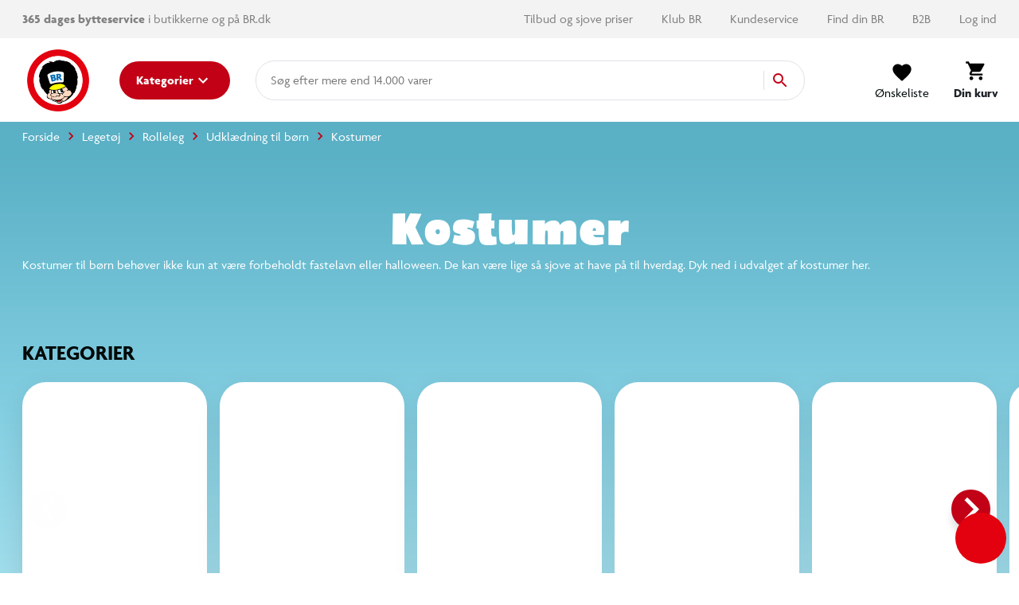

--- FILE ---
content_type: text/html; charset=UTF-8
request_url: https://www.br.dk/legetoej/rolleleg/udklaedning-til-boern/kostumer/pl/kostumer/
body_size: 44772
content:
<!doctype html>
<html data-n-head-ssr lang="da" data-n-head="%7B%22lang%22:%7B%22ssr%22:%22da%22%7D%7D">
  <head>
    <title>Kostumer til Børn | Kæmpe Udvalg af Kostumer på BR.dk</title><meta data-n-head="ssr" charset="utf-8"><meta data-n-head="ssr" httpequiv="X-UA-Compatible" content="IE=edge"><meta data-n-head="ssr" name="viewport" content="width=device-width,initial-scale=1"><meta data-n-head="ssr" name="google-site-verification" content="_UKULeETrxR1DW0KW0o6ginMgJ8Wgi7utozU1-wa5Ls"><meta data-n-head="ssr" data-hid="ogImage" property="og:image" content="/img/logo-og.png"><meta data-n-head="ssr" data-hid="metaDescription" name="description" content="Hos BR finder du altid et stort udvalg af kostumer til børn. Gå på opdagelse og find kostumer i alverdens sjove temaer lige her."><meta data-n-head="ssr" data-hid="ogTitle" property="og:title" content="Kostumer til Børn | Kæmpe Udvalg af Kostumer på BR.dk"><meta data-n-head="ssr" data-hid="ogDescription" property="og:description" content="Hos BR finder du altid et stort udvalg af kostumer til børn. Gå på opdagelse og find kostumer i alverdens sjove temaer lige her."><link data-n-head="ssr" rel="apple-touch-icon" type="image/" href="/img/icons/apple-touch-icon.png"><link data-n-head="ssr" rel="icon" type="image/png" sizes="32x32" href="/img/icons/favicon-32x32.png"><link data-n-head="ssr" rel="icon" type="image/png" sizes="16x16" href="/img/icons/favicon-16x16.png"><link data-n-head="ssr" rel="icon" href="/favicon.ico"><link data-n-head="ssr" rel="preload" as="style" href="https://p.typekit.net/p.css?s=1&k=lec3ynp&ht=tk&f=30023.30024.30025.30026.30027.30028.30029.30030.30031.30032.30033.30034.30035.30036&a=26981255&app=typekit&e=css"><link data-n-head="ssr" rel="preload" as="style" href="/fonts/fonts.css"><link data-n-head="ssr" rel="stylesheet" href="/fonts/fonts.css"><link data-n-head="ssr" rel="canonical" href="https://www.br.dk/legetoej/rolleleg/udklaedning-til-boern/kostumer/pl/kostumer/"><script data-n-head="ssr" data-hid="googleTagManager">!function(e,t,a,n){e[n]=e[n]||[],e[n].push({"gtm.start":(new Date).getTime(),event:"gtm.js"});e=t.getElementsByTagName(a)[0],n=t.createElement(a);n.async=!0,n.src="https://www.googletagmanager.com/gtm.js?id=GTM-PLNL8RW",e.parentNode.insertBefore(n,e)}(window,document,"script","dataLayer")</script><script data-n-head="ssr" async id="CookieConsent" type="text/javascript" src="https://policy.app.cookieinformation.com/uc.js" data-culture="DA" data-gcm-version="2.0"></script><script data-n-head="ssr" type="text/javascript" src="/browser.js" defer></script><script data-n-head="ssr" type="text/javascript" src="/errorHandler.js" defer></script><script data-n-head="ssr" data-hid="testVariant">window.testVariant="original"</script><noscript data-n-head="ssr" data-hid="noScriptGtm"><iframe src="https://www.googletagmanager.com/ns.html?id=GTM-PLNL8RW" height="0" width="0" style="display:none;visibility:hidden"></iframe></noscript><noscript data-n-head="ssr" data-hid="noScriptMessage"><strong>We're sorry but br doesn't work properly without JavaScript enabled. Please enable it to continue.</strong></noscript><link rel="stylesheet" href="/_nuxt/vendors.app.css"><link rel="stylesheet" href="/_nuxt/app.css"><link rel="stylesheet" href="/_nuxt/magnoliaPage.css"><link rel="stylesheet" href="/_nuxt/magnolia-top-text.css"><link rel="stylesheet" href="/_nuxt/content-with-ads.css"><link rel="stylesheet" href="/_nuxt/magnolia-category-slider-manual.css"><link rel="stylesheet" href="/_nuxt/swiper.css"><link rel="stylesheet" href="/_nuxt/magnolia-product-recommendation-ai.css"><link rel="stylesheet" href="/_nuxt/magnolia-plp.css"><link rel="stylesheet" href="/_nuxt/magnolia-content-and-image.css"><link rel="stylesheet" href="/_nuxt/magnolia-product-slider.css"><link rel="stylesheet" href="/_nuxt/magnolia-content.css">
  </head>
  <body>
    <div data-server-rendered="true" id="__nuxt"><!----><div id="__layout"><div data-app="true" id="app" class="v-application v-application--is-ltr theme--light" data-v-2d173b1b><div class="v-application--wrap"><header class="d-flex flex-column" data-v-1ab9cd34><div class="eyebrow-menu magnolia-eyebrow-menu d-none d-lg-flex" data-v-37a585d0 data-v-1ab9cd34><div class="container d-flex flex-grow-1 align-center" data-v-37a585d0 data-v-37a585d0><div class="left-menu" data-v-37a585d0> <div class="left-menu grey--text" data-v-37a585d0><strong>365 dages bytteservice</strong> i butikkerne og på BR.dk <span class="free-delivery"><strong>  |  Fri fragt </strong> på køb over 599,-</span></div> </div> <div class="flex-grow-1" data-v-37a585d0></div> <div class="right-menu d-flex align-center" data-v-37a585d0><!----></div></div></div> <div class="d-flex align-center header-content" data-v-1ab9cd34><div class="container d-flex align-center justify-md-space-between header-content" data-v-1ab9cd34 data-v-1ab9cd34><div class="d-flex align-center" data-v-1ab9cd34><a href="/" class="order-1 order-md-0 d-flex align-center justify-center nuxt-link-active" data-v-1ab9cd34><img src="/_nuxt/img/6e57226.png" class="logo" data-v-1ab9cd34></a> <button type="button" class="menu-button order-0 order-md-1 ml-md-8 mr-2 mr-md-0 v-btn v-btn--depressed theme--light v-size--default primary" style="min-width:auto" data-v-1ab9cd34><span class="v-btn__content"><span class="d-none d-md-inline" data-v-1ab9cd34>Kategorier</span> <svg xmlns="http://www.w3.org/2000/svg" class="d-none d-md-block fixed-width icon sprite-icons icon icon-color-white" data-v-6bd4c293 data-v-6bd4c293 data-v-1ab9cd34><use href="/_nuxt/7ab97543f994d7ed2b8c4f58bb7faad4.svg#i-keyboard-arrow-down" xlink:href="/_nuxt/7ab97543f994d7ed2b8c4f58bb7faad4.svg#i-keyboard-arrow-down" data-v-6bd4c293 data-v-6bd4c293></use></svg> <svg xmlns="http://www.w3.org/2000/svg" class="d-block d-md-none fixed-width icon sprite-icons icon" data-v-6bd4c293 data-v-6bd4c293 data-v-1ab9cd34><use href="/_nuxt/7ab97543f994d7ed2b8c4f58bb7faad4.svg#i-menu" xlink:href="/_nuxt/7ab97543f994d7ed2b8c4f58bb7faad4.svg#i-menu" data-v-6bd4c293 data-v-6bd4c293></use></svg></span></button></div> <div class="d-none d-lg-block flex mr-4 ml-4 ml-lg-8 mx-lg-10" data-v-1ab9cd34><div class="search-field" data-v-35a305f0><div class="v-overlay theme--dark" style="z-index:5" data-v-35a305f0><div class="v-overlay__scrim" style="opacity:0;background-color:#212121;border-color:#212121"></div></div> <div class="search-input-wrapper" data-v-6b92540a data-v-35a305f0><div class="search-input" data-v-6b92540a><!----> <input name="search" type="search" aria-label="Søg" aria-autocomplete="both" aria-haspopup="false" role="combobox" placeholder="Søg efter" autocomplete="off" class="search-input-field" style="min-width:64px" data-v-6b92540a> <div class="animated-search-input-labels d-flex" data-v-6314f169 data-v-6b92540a><div class="list-wrapper" data-v-6314f169><ol class="pa-0" data-v-6314f169><li class="label label__animated" data-v-6314f169><span data-v-6314f169>produkter</span></li> <li class="label label__animated" data-v-6314f169><span data-v-6314f169>kategorier</span></li> <li class="label label__animated" data-v-6314f169><span data-v-6314f169>
          mere end 14.000 varer</span></li></ol></div></div> <!----> <div class="search-input-append" data-v-6b92540a><button data-v-6b92540a data-v-35a305f0><svg xmlns="http://www.w3.org/2000/svg" class="icon sprite-icons icon icon-color-primary" data-v-6bd4c293 data-v-6bd4c293 data-v-35a305f0><use href="/_nuxt/7ab97543f994d7ed2b8c4f58bb7faad4.svg#i-search" xlink:href="/_nuxt/7ab97543f994d7ed2b8c4f58bb7faad4.svg#i-search" data-v-6bd4c293 data-v-6bd4c293></use></svg></button></div></div> <!----></div></div></div> <span class="v-badge ml-lg-8 d-flex justify-end ml-auto v-badge--overlap theme--light" data-v-1ab9cd34> <span color="info" class="d-flex ml-0 ml-md-4" data-v-1ab9cd34><div class="btn-content" data-v-1ab9cd34><svg xmlns="http://www.w3.org/2000/svg" class="icon sprite-icons icon" style="width:24px;height:24px" data-v-6bd4c293 data-v-6bd4c293 data-v-1ab9cd34><use href="/_nuxt/7ab97543f994d7ed2b8c4f58bb7faad4.svg#i-favorite" xlink:href="/_nuxt/7ab97543f994d7ed2b8c4f58bb7faad4.svg#i-favorite" data-v-6bd4c293 data-v-6bd4c293></use></svg> <span data-v-1ab9cd34>Ønskeliste</span></div></span><span class="v-badge__wrapper"><span aria-atomic="true" aria-label="Badge" aria-live="polite" role="status" class="v-badge__badge primary" style="bottom:calc(100% - 12px);left:calc(100% - 12px);right:auto;top:auto;display:none">
          0
        </span></span></span> <a href="/signin" class="d-md-none d-flex ml-0 ml-md-4 v-btn v-btn--flat v-btn--icon v-btn--round v-btn--router theme--light v-size--default info--text" data-v-1ab9cd34><span class="v-btn__content"><svg xmlns="http://www.w3.org/2000/svg" class="icon sprite-icons icon" style="width:28px;height:28px" data-v-6bd4c293 data-v-6bd4c293 data-v-1ab9cd34><use href="/_nuxt/7ab97543f994d7ed2b8c4f58bb7faad4.svg#i-person" xlink:href="/_nuxt/7ab97543f994d7ed2b8c4f58bb7faad4.svg#i-person" data-v-6bd4c293 data-v-6bd4c293></use></svg></span></a> <span class="v-badge ml-0 ml-md-4 ml-md-8 mr-md-4 mr-lg-0 d-flex justify-end v-badge--overlap theme--light" data-v-1ab9cd34> <a href="/kurv" class="v-btn v-btn--depressed v-btn--flat v-btn--icon v-btn--round v-btn--router theme--light v-size--large info--text" data-v-1ab9cd34><span class="v-btn__content"><div class="btn-content" data-v-1ab9cd34><svg xmlns="http://www.w3.org/2000/svg" class="fixed-width icon sprite-icons icon" style="width:28px;height:28px" data-v-6bd4c293 data-v-6bd4c293 data-v-1ab9cd34><use href="/_nuxt/7ab97543f994d7ed2b8c4f58bb7faad4.svg#i-shopping-cart" xlink:href="/_nuxt/7ab97543f994d7ed2b8c4f58bb7faad4.svg#i-shopping-cart" data-v-6bd4c293 data-v-6bd4c293></use></svg> <span class="font-weight-bold" data-v-1ab9cd34>Din kurv</span></div></span></a><span class="v-badge__wrapper"><span aria-atomic="true" aria-label="Badge" aria-live="polite" role="status" class="v-badge__badge primary" style="bottom:calc(100% - 12px);left:calc(100% - 12px);right:auto;top:auto;display:none">
          0
        </span></span></span></div></div> <div class="header-row hidden-lg-and-up pt-2" data-v-1ab9cd34><div class="bottom-header-row-search px-4" data-v-1ab9cd34><div class="search-field overlay" data-v-35a305f0 data-v-1ab9cd34><div class="v-overlay theme--dark" style="z-index:5" data-v-35a305f0><div class="v-overlay__scrim" style="opacity:0;background-color:#212121;border-color:#212121"></div></div> <div class="search-input-wrapper" data-v-6b92540a data-v-35a305f0><div class="search-input" data-v-6b92540a><!----> <input name="search" type="search" aria-label="Søg" aria-autocomplete="both" aria-haspopup="false" role="combobox" placeholder="Søg efter" autocomplete="off" class="search-input-field" style="min-width:64px" data-v-6b92540a> <div class="animated-search-input-labels d-flex" data-v-6314f169 data-v-6b92540a><div class="list-wrapper" data-v-6314f169><ol class="pa-0" data-v-6314f169><li class="label label__animated" data-v-6314f169><span data-v-6314f169>produkter</span></li> <li class="label label__animated" data-v-6314f169><span data-v-6314f169>kategorier</span></li> <li class="label label__animated" data-v-6314f169><span data-v-6314f169>
          mere end 14.000 varer</span></li></ol></div></div> <!----> <div class="search-input-append" data-v-6b92540a><button data-v-6b92540a data-v-35a305f0><svg xmlns="http://www.w3.org/2000/svg" class="icon sprite-icons icon icon-color-primary" data-v-6bd4c293 data-v-6bd4c293 data-v-35a305f0><use href="/_nuxt/7ab97543f994d7ed2b8c4f58bb7faad4.svg#i-search" xlink:href="/_nuxt/7ab97543f994d7ed2b8c4f58bb7faad4.svg#i-search" data-v-6bd4c293 data-v-6bd4c293></use></svg></button></div></div> <!----></div></div></div></div> <div id="infobar" class="alerts__wrapper" data-v-ef413962 data-v-1ab9cd34></div></header> <div class="fake-header__wrapper" data-v-1ab9cd34><div class="fake-header" data-v-1ab9cd34></div> <div id="infobar" class="alerts__wrapper" data-v-ef413962 data-v-1ab9cd34></div></div> <main class="v-content" style="padding-top:0;padding-right:0;padding-bottom:0;padding-left:0"><div class="v-content__wrap"><div class="container pa-0 container--fluid"><div class="slot-wrapper"><div customtemplatedata="[object Object]" class="magnolia-page magnolia-plp-page" data-v-714a72ea data-v-08a1cd6b data-v-2d173b1b><div class="container" data-v-714a72ea data-v-714a72ea><div class="breadcrumbs-container d-flex align-center" data-v-16ea3976 data-v-714a72ea><ul class="v-breadcrumbs px-0 ma-0 theme--light" data-v-16ea3976><li data-v-16ea3976><a href="/" class="v-breadcrumbs__item"><div data-v-16ea3976>Forside</div></a></li><li class="v-breadcrumbs__divider"><svg xmlns="http://www.w3.org/2000/svg" class="fixed-width divider-icon icon sprite-icons icon icon-color-primary" data-v-6bd4c293 data-v-6bd4c293 data-v-16ea3976><use href="/_nuxt/7ab97543f994d7ed2b8c4f58bb7faad4.svg#i-keyboard-arrow-right" xlink:href="/_nuxt/7ab97543f994d7ed2b8c4f58bb7faad4.svg#i-keyboard-arrow-right" data-v-6bd4c293 data-v-6bd4c293></use></svg></li><li data-v-16ea3976><a href="/c/legetoej/" class="v-breadcrumbs__item"><div data-v-16ea3976>Legetøj</div></a></li><li class="v-breadcrumbs__divider"><svg xmlns="http://www.w3.org/2000/svg" class="fixed-width divider-icon icon sprite-icons icon icon-color-primary" data-v-6bd4c293 data-v-6bd4c293 data-v-16ea3976><use href="/_nuxt/7ab97543f994d7ed2b8c4f58bb7faad4.svg#i-keyboard-arrow-right" xlink:href="/_nuxt/7ab97543f994d7ed2b8c4f58bb7faad4.svg#i-keyboard-arrow-right" data-v-6bd4c293 data-v-6bd4c293></use></svg></li><li data-v-16ea3976><a href="/legetoej/rolleleg/pl/rolleleg/" class="v-breadcrumbs__item"><div data-v-16ea3976>Rolleleg</div></a></li><li class="v-breadcrumbs__divider"><svg xmlns="http://www.w3.org/2000/svg" class="fixed-width divider-icon icon sprite-icons icon icon-color-primary" data-v-6bd4c293 data-v-6bd4c293 data-v-16ea3976><use href="/_nuxt/7ab97543f994d7ed2b8c4f58bb7faad4.svg#i-keyboard-arrow-right" xlink:href="/_nuxt/7ab97543f994d7ed2b8c4f58bb7faad4.svg#i-keyboard-arrow-right" data-v-6bd4c293 data-v-6bd4c293></use></svg></li><li data-v-16ea3976><a href="/legetoej/rolleleg/udklaedning-til-boern/c/udklaedning-boern/" class="v-breadcrumbs__item"><div data-v-16ea3976>Udklædning til børn</div></a></li><li class="v-breadcrumbs__divider"><svg xmlns="http://www.w3.org/2000/svg" class="fixed-width divider-icon icon sprite-icons icon icon-color-primary" data-v-6bd4c293 data-v-6bd4c293 data-v-16ea3976><use href="/_nuxt/7ab97543f994d7ed2b8c4f58bb7faad4.svg#i-keyboard-arrow-right" xlink:href="/_nuxt/7ab97543f994d7ed2b8c4f58bb7faad4.svg#i-keyboard-arrow-right" data-v-6bd4c293 data-v-6bd4c293></use></svg></li><li class="disabled" data-v-16ea3976><a href="/legetoej/rolleleg/udklaedning-til-boern/kostumer/pl/kostumer/" class="v-breadcrumbs__item--disabled v-breadcrumbs__item v-breadcrumbs__item--disabled"><div data-v-16ea3976>Kostumer</div></a></li></ul> <script type="application/ld+json" data-v-16ea3976>{
  "@context": "https://schema.org",
  "@type": "BreadcrumbList",
  "itemListElement": [
    {
      "@type": "ListItem",
      "position": 1,
      "name": "Forside",
      "item": "https://www.br.dk/"
    },
    {
      "@type": "ListItem",
      "position": 2,
      "name": "Legetøj",
      "item": "https://www.br.dk/c/legetoej/"
    },
    {
      "@type": "ListItem",
      "position": 3,
      "name": "Rolleleg",
      "item": "https://www.br.dk/legetoej/rolleleg/pl/rolleleg/"
    },
    {
      "@type": "ListItem",
      "position": 4,
      "name": "Udklædning til børn",
      "item": "https://www.br.dk/legetoej/rolleleg/udklaedning-til-boern/c/udklaedning-boern/"
    },
    {
      "@type": "ListItem",
      "position": 5,
      "name": "Kostumer",
      "item": "https://www.br.dk/legetoej/rolleleg/udklaedning-til-boern/kostumer/pl/kostumer/"
    }
  ]
}</script></div></div> <div class="magnolia-area content-components plp-top" data-v-714a72ea><div areaindex="0" componentindex="0" class="background content pb-4 magnolia-top-text content-component component" data-v-bbc9a6a0><div class="container" data-v-bbc9a6a0 data-v-bbc9a6a0><h1 class="hero" data-v-bbc9a6a0>Kostumer</h1> <div class="description" data-v-bbc9a6a0><p>Kostumer til børn behøver ikke kun at være forbeholdt fastelavn eller halloween. De kan være lige så sjove at have på til hverdag. Dyk ned i udvalget af kostumer her.</p>
</div></div></div><div areaindex="0" componentindex="1" class="advertisement content-component no-margin common-module:components/content-with-ads" data-v-b5161230><div class="d-flex justify-center" data-v-b5161230><div id="category_page_slot_a" data-v-b5161230></div></div></div><div areaindex="0" componentindex="2" class="background has-swiper magnolia-category-slider content-component common-module:components/category-slider-manual"><div class="container"><div class="mb-4 mb-md-5"><!----> <span class="h2">Kategorier</span></div> <div class="large-overlap swiper-container category-slider carousel"><div class="swiper-pagination"></div> <div class="swiper-wrapper"><div class="swiper-slide d-flex flex-column"><div class="inner"><div class="magnolia-category-card category-card v-card v-sheet theme--light" data-v-c9df68c8><a href="/legetoej/rolleleg/udklaedning-til-boern/adaptive-kostumer/pl/adaptive-kostumer/" data-v-c9df68c8><div class="image__wrapper image" data-v-3d3d69e4 data-v-c9df68c8><div class="image__sizer" style="padding-bottom:100%" data-v-3d3d69e4></div> <div class="image__container cover" data-v-3d3d69e4><picture data-v-3d3d69e4><!----> <!----></picture> <!----></div> <!----></div></a> <div class="label label--flat" data-v-c9df68c8><a href="/legetoej/rolleleg/udklaedning-til-boern/adaptive-kostumer/pl/adaptive-kostumer/" class="name" data-v-c9df68c8>Adaptive kostumer</a> <div class="icon" data-v-c9df68c8><svg xmlns="http://www.w3.org/2000/svg" class="icon sprite-icons icon icon-color-primary" data-v-6bd4c293 data-v-6bd4c293 data-v-c9df68c8><use href="/_nuxt/7ab97543f994d7ed2b8c4f58bb7faad4.svg#i-keyboard-arrow-right" xlink:href="/_nuxt/7ab97543f994d7ed2b8c4f58bb7faad4.svg#i-keyboard-arrow-right" data-v-6bd4c293 data-v-6bd4c293></use></svg></div></div> <!----></div></div></div><div class="swiper-slide d-flex flex-column"><div class="inner"><div class="magnolia-category-card category-card v-card v-sheet theme--light" data-v-c9df68c8><a href="/legetoej/rolleleg/udklaedning-til-boern/batman-kostumer/pl/batman-kostumer/" data-v-c9df68c8><div class="image__wrapper image" data-v-3d3d69e4 data-v-c9df68c8><div class="image__sizer" style="padding-bottom:100%" data-v-3d3d69e4></div> <div class="image__container cover" data-v-3d3d69e4><picture data-v-3d3d69e4><!----> <!----></picture> <!----></div> <!----></div></a> <div class="label label--flat" data-v-c9df68c8><a href="/legetoej/rolleleg/udklaedning-til-boern/batman-kostumer/pl/batman-kostumer/" class="name" data-v-c9df68c8>Batman kostumer</a> <div class="icon" data-v-c9df68c8><svg xmlns="http://www.w3.org/2000/svg" class="icon sprite-icons icon icon-color-primary" data-v-6bd4c293 data-v-6bd4c293 data-v-c9df68c8><use href="/_nuxt/7ab97543f994d7ed2b8c4f58bb7faad4.svg#i-keyboard-arrow-right" xlink:href="/_nuxt/7ab97543f994d7ed2b8c4f58bb7faad4.svg#i-keyboard-arrow-right" data-v-6bd4c293 data-v-6bd4c293></use></svg></div></div> <!----></div></div></div><div class="swiper-slide d-flex flex-column"><div class="inner"><div class="magnolia-category-card category-card v-card v-sheet theme--light" data-v-c9df68c8><a href="/legetoej/rolleleg/udklaedning-til-boern/bluey-kostumer/pl/bluey-kostumer/" data-v-c9df68c8><div class="image__wrapper image" data-v-3d3d69e4 data-v-c9df68c8><div class="image__sizer" style="padding-bottom:100%" data-v-3d3d69e4></div> <div class="image__container cover" data-v-3d3d69e4><picture data-v-3d3d69e4><!----> <!----></picture> <!----></div> <!----></div></a> <div class="label label--flat" data-v-c9df68c8><a href="/legetoej/rolleleg/udklaedning-til-boern/bluey-kostumer/pl/bluey-kostumer/" class="name" data-v-c9df68c8>Bluey kostumer</a> <div class="icon" data-v-c9df68c8><svg xmlns="http://www.w3.org/2000/svg" class="icon sprite-icons icon icon-color-primary" data-v-6bd4c293 data-v-6bd4c293 data-v-c9df68c8><use href="/_nuxt/7ab97543f994d7ed2b8c4f58bb7faad4.svg#i-keyboard-arrow-right" xlink:href="/_nuxt/7ab97543f994d7ed2b8c4f58bb7faad4.svg#i-keyboard-arrow-right" data-v-6bd4c293 data-v-6bd4c293></use></svg></div></div> <!----></div></div></div><div class="swiper-slide d-flex flex-column"><div class="inner"><div class="magnolia-category-card category-card v-card v-sheet theme--light" data-v-c9df68c8><a href="/legetoej/rolleleg/udklaedning-til-boern/dyrekostumer/pl/dyrekostumer/" data-v-c9df68c8><div class="image__wrapper image" data-v-3d3d69e4 data-v-c9df68c8><div class="image__sizer" style="padding-bottom:100%" data-v-3d3d69e4></div> <div class="image__container cover" data-v-3d3d69e4><picture data-v-3d3d69e4><!----> <!----></picture> <!----></div> <!----></div></a> <div class="label label--flat" data-v-c9df68c8><a href="/legetoej/rolleleg/udklaedning-til-boern/dyrekostumer/pl/dyrekostumer/" class="name" data-v-c9df68c8>Dyrekostumer</a> <div class="icon" data-v-c9df68c8><svg xmlns="http://www.w3.org/2000/svg" class="icon sprite-icons icon icon-color-primary" data-v-6bd4c293 data-v-6bd4c293 data-v-c9df68c8><use href="/_nuxt/7ab97543f994d7ed2b8c4f58bb7faad4.svg#i-keyboard-arrow-right" xlink:href="/_nuxt/7ab97543f994d7ed2b8c4f58bb7faad4.svg#i-keyboard-arrow-right" data-v-6bd4c293 data-v-6bd4c293></use></svg></div></div> <!----></div></div></div><div class="swiper-slide d-flex flex-column"><div class="inner"><div class="magnolia-category-card category-card v-card v-sheet theme--light" data-v-c9df68c8><a href="/legetoej/rolleleg/udklaedning-til-boern/enhjoerning-kostumer/pl/enhjoerning-kostume/" data-v-c9df68c8><div class="image__wrapper image" data-v-3d3d69e4 data-v-c9df68c8><div class="image__sizer" style="padding-bottom:100%" data-v-3d3d69e4></div> <div class="image__container cover" data-v-3d3d69e4><picture data-v-3d3d69e4><!----> <!----></picture> <!----></div> <!----></div></a> <div class="label label--flat" data-v-c9df68c8><a href="/legetoej/rolleleg/udklaedning-til-boern/enhjoerning-kostumer/pl/enhjoerning-kostume/" class="name" data-v-c9df68c8>Enhjørning kostumer</a> <div class="icon" data-v-c9df68c8><svg xmlns="http://www.w3.org/2000/svg" class="icon sprite-icons icon icon-color-primary" data-v-6bd4c293 data-v-6bd4c293 data-v-c9df68c8><use href="/_nuxt/7ab97543f994d7ed2b8c4f58bb7faad4.svg#i-keyboard-arrow-right" xlink:href="/_nuxt/7ab97543f994d7ed2b8c4f58bb7faad4.svg#i-keyboard-arrow-right" data-v-6bd4c293 data-v-6bd4c293></use></svg></div></div> <!----></div></div></div><div class="swiper-slide d-flex flex-column"><div class="inner"><div class="magnolia-category-card category-card v-card v-sheet theme--light" data-v-c9df68c8><a href="/legetoej/rolleleg/udklaedning-til-boern/frost-udklaedning/pl/frost-udklaedning/" data-v-c9df68c8><div class="image__wrapper image" data-v-3d3d69e4 data-v-c9df68c8><div class="image__sizer" style="padding-bottom:100%" data-v-3d3d69e4></div> <div class="image__container cover" data-v-3d3d69e4><picture data-v-3d3d69e4><!----> <!----></picture> <!----></div> <!----></div></a> <div class="label label--flat" data-v-c9df68c8><a href="/legetoej/rolleleg/udklaedning-til-boern/frost-udklaedning/pl/frost-udklaedning/" class="name" data-v-c9df68c8>Frost udklædning</a> <div class="icon" data-v-c9df68c8><svg xmlns="http://www.w3.org/2000/svg" class="icon sprite-icons icon icon-color-primary" data-v-6bd4c293 data-v-6bd4c293 data-v-c9df68c8><use href="/_nuxt/7ab97543f994d7ed2b8c4f58bb7faad4.svg#i-keyboard-arrow-right" xlink:href="/_nuxt/7ab97543f994d7ed2b8c4f58bb7faad4.svg#i-keyboard-arrow-right" data-v-6bd4c293 data-v-6bd4c293></use></svg></div></div> <!----></div></div></div><div class="swiper-slide d-flex flex-column"><div class="inner"><div class="magnolia-category-card category-card v-card v-sheet theme--light" data-v-c9df68c8><a href="/legetoej/rolleleg/udklaedning-til-boern/gabbys-dukkehus-udklaedning/pl/gabbys-dukkehus-udklaedning/" data-v-c9df68c8><div class="image__wrapper image" data-v-3d3d69e4 data-v-c9df68c8><div class="image__sizer" style="padding-bottom:100%" data-v-3d3d69e4></div> <div class="image__container cover" data-v-3d3d69e4><picture data-v-3d3d69e4><!----> <!----></picture> <!----></div> <!----></div></a> <div class="label label--flat" data-v-c9df68c8><a href="/legetoej/rolleleg/udklaedning-til-boern/gabbys-dukkehus-udklaedning/pl/gabbys-dukkehus-udklaedning/" class="name" data-v-c9df68c8>Gabbys Dukkehus udklædning</a> <div class="icon" data-v-c9df68c8><svg xmlns="http://www.w3.org/2000/svg" class="icon sprite-icons icon icon-color-primary" data-v-6bd4c293 data-v-6bd4c293 data-v-c9df68c8><use href="/_nuxt/7ab97543f994d7ed2b8c4f58bb7faad4.svg#i-keyboard-arrow-right" xlink:href="/_nuxt/7ab97543f994d7ed2b8c4f58bb7faad4.svg#i-keyboard-arrow-right" data-v-6bd4c293 data-v-6bd4c293></use></svg></div></div> <!----></div></div></div><div class="swiper-slide d-flex flex-column"><div class="inner"><div class="magnolia-category-card category-card v-card v-sheet theme--light" data-v-c9df68c8><a href="/legetoej/rolleleg/udklaedning-til-boern/gurli-gris-kostumer/pl/gurli-gris-kostumer/" data-v-c9df68c8><div class="image__wrapper image" data-v-3d3d69e4 data-v-c9df68c8><div class="image__sizer" style="padding-bottom:100%" data-v-3d3d69e4></div> <div class="image__container cover" data-v-3d3d69e4><picture data-v-3d3d69e4><!----> <!----></picture> <!----></div> <!----></div></a> <div class="label label--flat" data-v-c9df68c8><a href="/legetoej/rolleleg/udklaedning-til-boern/gurli-gris-kostumer/pl/gurli-gris-kostumer/" class="name" data-v-c9df68c8>Gurli Gris kostumer</a> <div class="icon" data-v-c9df68c8><svg xmlns="http://www.w3.org/2000/svg" class="icon sprite-icons icon icon-color-primary" data-v-6bd4c293 data-v-6bd4c293 data-v-c9df68c8><use href="/_nuxt/7ab97543f994d7ed2b8c4f58bb7faad4.svg#i-keyboard-arrow-right" xlink:href="/_nuxt/7ab97543f994d7ed2b8c4f58bb7faad4.svg#i-keyboard-arrow-right" data-v-6bd4c293 data-v-6bd4c293></use></svg></div></div> <!----></div></div></div><div class="swiper-slide d-flex flex-column"><div class="inner"><div class="magnolia-category-card category-card v-card v-sheet theme--light" data-v-c9df68c8><a href="/legetoej/rolleleg/udklaedning-til-boern/harry-potter-kostumer/pl/harry-potter-kostumer/" data-v-c9df68c8><div class="image__wrapper image" data-v-3d3d69e4 data-v-c9df68c8><div class="image__sizer" style="padding-bottom:100%" data-v-3d3d69e4></div> <div class="image__container cover" data-v-3d3d69e4><picture data-v-3d3d69e4><!----> <!----></picture> <!----></div> <!----></div></a> <div class="label label--flat" data-v-c9df68c8><a href="/legetoej/rolleleg/udklaedning-til-boern/harry-potter-kostumer/pl/harry-potter-kostumer/" class="name" data-v-c9df68c8>Harry Potter kostumer</a> <div class="icon" data-v-c9df68c8><svg xmlns="http://www.w3.org/2000/svg" class="icon sprite-icons icon icon-color-primary" data-v-6bd4c293 data-v-6bd4c293 data-v-c9df68c8><use href="/_nuxt/7ab97543f994d7ed2b8c4f58bb7faad4.svg#i-keyboard-arrow-right" xlink:href="/_nuxt/7ab97543f994d7ed2b8c4f58bb7faad4.svg#i-keyboard-arrow-right" data-v-6bd4c293 data-v-6bd4c293></use></svg></div></div> <!----></div></div></div><div class="swiper-slide d-flex flex-column"><div class="inner"><div class="magnolia-category-card category-card v-card v-sheet theme--light" data-v-c9df68c8><a href="/legetoej/rolleleg/udklaedning-til-boern/klovne-kostumer/pl/klovne-kostumer/" data-v-c9df68c8><div class="image__wrapper image" data-v-3d3d69e4 data-v-c9df68c8><div class="image__sizer" style="padding-bottom:100%" data-v-3d3d69e4></div> <div class="image__container cover" data-v-3d3d69e4><picture data-v-3d3d69e4><!----> <!----></picture> <!----></div> <!----></div></a> <div class="label label--flat" data-v-c9df68c8><a href="/legetoej/rolleleg/udklaedning-til-boern/klovne-kostumer/pl/klovne-kostumer/" class="name" data-v-c9df68c8>Klovne kostumer</a> <div class="icon" data-v-c9df68c8><svg xmlns="http://www.w3.org/2000/svg" class="icon sprite-icons icon icon-color-primary" data-v-6bd4c293 data-v-6bd4c293 data-v-c9df68c8><use href="/_nuxt/7ab97543f994d7ed2b8c4f58bb7faad4.svg#i-keyboard-arrow-right" xlink:href="/_nuxt/7ab97543f994d7ed2b8c4f58bb7faad4.svg#i-keyboard-arrow-right" data-v-6bd4c293 data-v-6bd4c293></use></svg></div></div> <!----></div></div></div><div class="swiper-slide d-flex flex-column"><div class="inner"><div class="magnolia-category-card category-card v-card v-sheet theme--light" data-v-c9df68c8><a href="/legetoej/rolleleg/udklaedning-til-boern/lego-udklaedning/pl/lego-udklaedning/" data-v-c9df68c8><div class="image__wrapper image" data-v-3d3d69e4 data-v-c9df68c8><div class="image__sizer" style="padding-bottom:100%" data-v-3d3d69e4></div> <div class="image__container cover" data-v-3d3d69e4><picture data-v-3d3d69e4><!----> <!----></picture> <!----></div> <!----></div></a> <div class="label label--flat" data-v-c9df68c8><a href="/legetoej/rolleleg/udklaedning-til-boern/lego-udklaedning/pl/lego-udklaedning/" class="name" data-v-c9df68c8>LEGO udklædning</a> <div class="icon" data-v-c9df68c8><svg xmlns="http://www.w3.org/2000/svg" class="icon sprite-icons icon icon-color-primary" data-v-6bd4c293 data-v-6bd4c293 data-v-c9df68c8><use href="/_nuxt/7ab97543f994d7ed2b8c4f58bb7faad4.svg#i-keyboard-arrow-right" xlink:href="/_nuxt/7ab97543f994d7ed2b8c4f58bb7faad4.svg#i-keyboard-arrow-right" data-v-6bd4c293 data-v-6bd4c293></use></svg></div></div> <!----></div></div></div><div class="swiper-slide d-flex flex-column"><div class="inner"><div class="magnolia-category-card category-card v-card v-sheet theme--light" data-v-c9df68c8><a href="/legetoej/rolleleg/udklaedning-til-boern/minecraft-kostumer/pl/minecraft-kostumer/" data-v-c9df68c8><div class="image__wrapper image" data-v-3d3d69e4 data-v-c9df68c8><div class="image__sizer" style="padding-bottom:100%" data-v-3d3d69e4></div> <div class="image__container cover" data-v-3d3d69e4><picture data-v-3d3d69e4><!----> <!----></picture> <!----></div> <!----></div></a> <div class="label label--flat" data-v-c9df68c8><a href="/legetoej/rolleleg/udklaedning-til-boern/minecraft-kostumer/pl/minecraft-kostumer/" class="name" data-v-c9df68c8>Minecraft kostumer</a> <div class="icon" data-v-c9df68c8><svg xmlns="http://www.w3.org/2000/svg" class="icon sprite-icons icon icon-color-primary" data-v-6bd4c293 data-v-6bd4c293 data-v-c9df68c8><use href="/_nuxt/7ab97543f994d7ed2b8c4f58bb7faad4.svg#i-keyboard-arrow-right" xlink:href="/_nuxt/7ab97543f994d7ed2b8c4f58bb7faad4.svg#i-keyboard-arrow-right" data-v-6bd4c293 data-v-6bd4c293></use></svg></div></div> <!----></div></div></div><div class="swiper-slide d-flex flex-column"><div class="inner"><div class="magnolia-category-card category-card v-card v-sheet theme--light" data-v-c9df68c8><a href="/legetoej/rolleleg/udklaedning-til-boern/ninja-kostumer/pl/ninja-kostume/" data-v-c9df68c8><div class="image__wrapper image" data-v-3d3d69e4 data-v-c9df68c8><div class="image__sizer" style="padding-bottom:100%" data-v-3d3d69e4></div> <div class="image__container cover" data-v-3d3d69e4><picture data-v-3d3d69e4><!----> <!----></picture> <!----></div> <!----></div></a> <div class="label label--flat" data-v-c9df68c8><a href="/legetoej/rolleleg/udklaedning-til-boern/ninja-kostumer/pl/ninja-kostume/" class="name" data-v-c9df68c8>Ninja kostumer</a> <div class="icon" data-v-c9df68c8><svg xmlns="http://www.w3.org/2000/svg" class="icon sprite-icons icon icon-color-primary" data-v-6bd4c293 data-v-6bd4c293 data-v-c9df68c8><use href="/_nuxt/7ab97543f994d7ed2b8c4f58bb7faad4.svg#i-keyboard-arrow-right" xlink:href="/_nuxt/7ab97543f994d7ed2b8c4f58bb7faad4.svg#i-keyboard-arrow-right" data-v-6bd4c293 data-v-6bd4c293></use></svg></div></div> <!----></div></div></div><div class="swiper-slide d-flex flex-column"><div class="inner"><div class="magnolia-category-card category-card v-card v-sheet theme--light" data-v-c9df68c8><a href="https://www.br.dk/maerker/o-aa/paw-patrol/paw-patrol-kostumer-/pl/paw-patrol-kostumer/" target="_blank" rel="noopener" data-v-c9df68c8><div class="image__wrapper image" data-v-3d3d69e4 data-v-c9df68c8><div class="image__sizer" style="padding-bottom:100%" data-v-3d3d69e4></div> <div class="image__container cover" data-v-3d3d69e4><picture data-v-3d3d69e4><!----> <!----></picture> <!----></div> <!----></div></a> <div class="label label--flat" data-v-c9df68c8><a href="https://www.br.dk/maerker/o-aa/paw-patrol/paw-patrol-kostumer-/pl/paw-patrol-kostumer/" target="_blank" rel="noopener" class="name" data-v-c9df68c8>Paw Patrol kostumer</a> <div class="icon" data-v-c9df68c8><svg xmlns="http://www.w3.org/2000/svg" class="icon sprite-icons icon icon-color-primary" data-v-6bd4c293 data-v-6bd4c293 data-v-c9df68c8><use href="/_nuxt/7ab97543f994d7ed2b8c4f58bb7faad4.svg#i-keyboard-arrow-right" xlink:href="/_nuxt/7ab97543f994d7ed2b8c4f58bb7faad4.svg#i-keyboard-arrow-right" data-v-6bd4c293 data-v-6bd4c293></use></svg></div></div> <!----></div></div></div><div class="swiper-slide d-flex flex-column"><div class="inner"><div class="magnolia-category-card category-card v-card v-sheet theme--light" data-v-c9df68c8><a href="https://www.br.dk/maerker/o-aa/pokemon/pokemon-kostumer/pl/pokemon-kostumer/" target="_blank" rel="noopener" data-v-c9df68c8><div class="image__wrapper image" data-v-3d3d69e4 data-v-c9df68c8><div class="image__sizer" style="padding-bottom:100%" data-v-3d3d69e4></div> <div class="image__container cover" data-v-3d3d69e4><picture data-v-3d3d69e4><!----> <!----></picture> <!----></div> <!----></div></a> <div class="label label--flat" data-v-c9df68c8><a href="https://www.br.dk/maerker/o-aa/pokemon/pokemon-kostumer/pl/pokemon-kostumer/" target="_blank" rel="noopener" class="name" data-v-c9df68c8>Pokémon kostumer</a> <div class="icon" data-v-c9df68c8><svg xmlns="http://www.w3.org/2000/svg" class="icon sprite-icons icon icon-color-primary" data-v-6bd4c293 data-v-6bd4c293 data-v-c9df68c8><use href="/_nuxt/7ab97543f994d7ed2b8c4f58bb7faad4.svg#i-keyboard-arrow-right" xlink:href="/_nuxt/7ab97543f994d7ed2b8c4f58bb7faad4.svg#i-keyboard-arrow-right" data-v-6bd4c293 data-v-6bd4c293></use></svg></div></div> <!----></div></div></div><div class="swiper-slide d-flex flex-column"><div class="inner"><div class="magnolia-category-card category-card v-card v-sheet theme--light" data-v-c9df68c8><a href="/legetoej/rolleleg/udklaedning-til-boern/prinsesse-udklaedning/pl/prinsesse-udklaedning/" data-v-c9df68c8><div class="image__wrapper image" data-v-3d3d69e4 data-v-c9df68c8><div class="image__sizer" style="padding-bottom:100%" data-v-3d3d69e4></div> <div class="image__container cover" data-v-3d3d69e4><picture data-v-3d3d69e4><!----> <!----></picture> <!----></div> <!----></div></a> <div class="label label--flat" data-v-c9df68c8><a href="/legetoej/rolleleg/udklaedning-til-boern/prinsesse-udklaedning/pl/prinsesse-udklaedning/" class="name" data-v-c9df68c8>Prinsesse udklædning</a> <div class="icon" data-v-c9df68c8><svg xmlns="http://www.w3.org/2000/svg" class="icon sprite-icons icon icon-color-primary" data-v-6bd4c293 data-v-6bd4c293 data-v-c9df68c8><use href="/_nuxt/7ab97543f994d7ed2b8c4f58bb7faad4.svg#i-keyboard-arrow-right" xlink:href="/_nuxt/7ab97543f994d7ed2b8c4f58bb7faad4.svg#i-keyboard-arrow-right" data-v-6bd4c293 data-v-6bd4c293></use></svg></div></div> <!----></div></div></div><div class="swiper-slide d-flex flex-column"><div class="inner"><div class="magnolia-category-card category-card v-card v-sheet theme--light" data-v-c9df68c8><a href="/legetoej/rolleleg/udklaedning-til-boern/sonic-kostumer/pl/sonic-kostumer/" data-v-c9df68c8><div class="image__wrapper image" data-v-3d3d69e4 data-v-c9df68c8><div class="image__sizer" style="padding-bottom:100%" data-v-3d3d69e4></div> <div class="image__container cover" data-v-3d3d69e4><picture data-v-3d3d69e4><!----> <!----></picture> <!----></div> <!----></div></a> <div class="label label--flat" data-v-c9df68c8><a href="/legetoej/rolleleg/udklaedning-til-boern/sonic-kostumer/pl/sonic-kostumer/" class="name" data-v-c9df68c8>Sonic kostumer</a> <div class="icon" data-v-c9df68c8><svg xmlns="http://www.w3.org/2000/svg" class="icon sprite-icons icon icon-color-primary" data-v-6bd4c293 data-v-6bd4c293 data-v-c9df68c8><use href="/_nuxt/7ab97543f994d7ed2b8c4f58bb7faad4.svg#i-keyboard-arrow-right" xlink:href="/_nuxt/7ab97543f994d7ed2b8c4f58bb7faad4.svg#i-keyboard-arrow-right" data-v-6bd4c293 data-v-6bd4c293></use></svg></div></div> <!----></div></div></div><div class="swiper-slide d-flex flex-column"><div class="inner"><div class="magnolia-category-card category-card v-card v-sheet theme--light" data-v-c9df68c8><a href="/legetoej/rolleleg/udklaedning-til-boern/spiderman-kostumer/pl/spiderman-kostumer/" data-v-c9df68c8><div class="image__wrapper image" data-v-3d3d69e4 data-v-c9df68c8><div class="image__sizer" style="padding-bottom:100%" data-v-3d3d69e4></div> <div class="image__container cover" data-v-3d3d69e4><picture data-v-3d3d69e4><!----> <!----></picture> <!----></div> <!----></div></a> <div class="label label--flat" data-v-c9df68c8><a href="/legetoej/rolleleg/udklaedning-til-boern/spiderman-kostumer/pl/spiderman-kostumer/" class="name" data-v-c9df68c8>Spiderman kostumer</a> <div class="icon" data-v-c9df68c8><svg xmlns="http://www.w3.org/2000/svg" class="icon sprite-icons icon icon-color-primary" data-v-6bd4c293 data-v-6bd4c293 data-v-c9df68c8><use href="/_nuxt/7ab97543f994d7ed2b8c4f58bb7faad4.svg#i-keyboard-arrow-right" xlink:href="/_nuxt/7ab97543f994d7ed2b8c4f58bb7faad4.svg#i-keyboard-arrow-right" data-v-6bd4c293 data-v-6bd4c293></use></svg></div></div> <!----></div></div></div><div class="swiper-slide d-flex flex-column"><div class="inner"><div class="magnolia-category-card category-card v-card v-sheet theme--light" data-v-c9df68c8><a href="/legetoej/rolleleg/udklaedning-til-boern/superhelte-kostumer/pl/superhelte-kostumer/" data-v-c9df68c8><div class="image__wrapper image" data-v-3d3d69e4 data-v-c9df68c8><div class="image__sizer" style="padding-bottom:100%" data-v-3d3d69e4></div> <div class="image__container cover" data-v-3d3d69e4><picture data-v-3d3d69e4><!----> <!----></picture> <!----></div> <!----></div></a> <div class="label label--flat" data-v-c9df68c8><a href="/legetoej/rolleleg/udklaedning-til-boern/superhelte-kostumer/pl/superhelte-kostumer/" class="name" data-v-c9df68c8>Superhelte kostumer</a> <div class="icon" data-v-c9df68c8><svg xmlns="http://www.w3.org/2000/svg" class="icon sprite-icons icon icon-color-primary" data-v-6bd4c293 data-v-6bd4c293 data-v-c9df68c8><use href="/_nuxt/7ab97543f994d7ed2b8c4f58bb7faad4.svg#i-keyboard-arrow-right" xlink:href="/_nuxt/7ab97543f994d7ed2b8c4f58bb7faad4.svg#i-keyboard-arrow-right" data-v-6bd4c293 data-v-6bd4c293></use></svg></div></div> <!----></div></div></div> </div> <div class="swiper__button-container"><div class="swiper-scrollbar hidden-md-and-up" style="display:none"></div> <div slot="button-prev" class="swiper-button-prev navigation-button prev"><i aria-hidden="true" class="v-icon notranslate material-icons material-icons theme--light blue--text" style="font-size:60px">keyboard_arrow_left</i></div> <div slot="button-next" class="swiper-button-next navigation-button next"><i aria-hidden="true" class="v-icon notranslate material-icons material-icons theme--light blue--text" style="font-size:60px">keyboard_arrow_right</i></div></div></div></div></div><div areaindex="0" componentindex="3" class="background has-swiper product-swiper content-component" data-v-1c515f71><div class="container" data-v-1c515f71 data-v-1c515f71><!----></div></div></div><div class="magnolia-area content-components plp-main" data-v-714a72ea><div areaindex="1" componentindex="0" class="magnolia-plp plp-wrapper pt-0 pb-6 content-component component" data-v-890c2094><div class="container" data-v-890c2094 data-v-890c2094><div data-v-0f115986 data-v-890c2094><div class="product-list-skeleton has-vertical-facets" data-v-62b4aa57 data-v-0f115986><div class="row hidden-lg-and-up mb-4" data-v-62b4aa57 data-v-62b4aa57><div class="col-lg-3 col-6" data-v-62b4aa57 data-v-62b4aa57><div aria-busy="true" aria-live="polite" role="alert" class="v-skeleton-loader full-width full-height facet v-skeleton-loader--is-loading theme--light" style="height:56px" data-v-62b4aa57><div class="v-skeleton-loader__button v-skeleton-loader__bone"></div></div></div><div class="col-lg-3 col-6" data-v-62b4aa57 data-v-62b4aa57><div aria-busy="true" aria-live="polite" role="alert" class="v-skeleton-loader full-width full-height facet v-skeleton-loader--is-loading theme--light" style="height:56px" data-v-62b4aa57><div class="v-skeleton-loader__button v-skeleton-loader__bone"></div></div></div></div> <div class="row skeleton-facets hidden-md-and-down mb-4" data-v-62b4aa57 data-v-62b4aa57><div class="col-md-12 col-3" data-v-62b4aa57 data-v-62b4aa57><div aria-busy="true" aria-live="polite" role="alert" class="v-skeleton-loader full-width full-height facet v-skeleton-loader--is-loading theme--light" style="height:56px" data-v-62b4aa57><div class="v-skeleton-loader__button v-skeleton-loader__bone"></div></div></div><div class="col-md-12 col-3" data-v-62b4aa57 data-v-62b4aa57><div aria-busy="true" aria-live="polite" role="alert" class="v-skeleton-loader full-width full-height facet v-skeleton-loader--is-loading theme--light" style="height:56px" data-v-62b4aa57><div class="v-skeleton-loader__button v-skeleton-loader__bone"></div></div></div><div class="col-md-12 col-3" data-v-62b4aa57 data-v-62b4aa57><div aria-busy="true" aria-live="polite" role="alert" class="v-skeleton-loader full-width full-height facet v-skeleton-loader--is-loading theme--light" style="height:56px" data-v-62b4aa57><div class="v-skeleton-loader__button v-skeleton-loader__bone"></div></div></div><div class="col-md-12 col-3" data-v-62b4aa57 data-v-62b4aa57><div aria-busy="true" aria-live="polite" role="alert" class="v-skeleton-loader full-width full-height facet v-skeleton-loader--is-loading theme--light" style="height:56px" data-v-62b4aa57><div class="v-skeleton-loader__button v-skeleton-loader__bone"></div></div></div><div class="col-md-12 col-3" data-v-62b4aa57 data-v-62b4aa57><div aria-busy="true" aria-live="polite" role="alert" class="v-skeleton-loader full-width full-height facet v-skeleton-loader--is-loading theme--light" style="height:56px" data-v-62b4aa57><div class="v-skeleton-loader__button v-skeleton-loader__bone"></div></div></div><div class="col-md-12 col-3" data-v-62b4aa57 data-v-62b4aa57><div aria-busy="true" aria-live="polite" role="alert" class="v-skeleton-loader full-width full-height facet v-skeleton-loader--is-loading theme--light" style="height:56px" data-v-62b4aa57><div class="v-skeleton-loader__button v-skeleton-loader__bone"></div></div></div></div> <div class="skeleton-sorting mt-8 d-flex mb-4 mt-lg-2" data-v-62b4aa57><div aria-busy="true" aria-live="polite" role="alert" class="v-skeleton-loader flex-grow-0 full-width v-skeleton-loader--is-loading theme--light" style="width:100px" data-v-62b4aa57><div class="v-skeleton-loader__heading v-skeleton-loader__bone"></div></div> <hr role="separator" aria-orientation="vertical" class="mx-6 flex flex-grow-0 d-none d-lg-flex v-divider v-divider--vertical theme--light" data-v-62b4aa57> <div aria-busy="true" aria-live="polite" role="alert" class="v-skeleton-loader full-width flex flex-grow-0 d-none d-lg-flex v-skeleton-loader--is-loading theme--light" style="width:200px" data-v-62b4aa57><div class="v-skeleton-loader__heading v-skeleton-loader__bone"></div></div></div> <div class="product-card-row__container" data-v-62b4aa57><div class="product-card-row-skeleton" data-v-62b4aa57><div class="row flex-nowrap overflow-hidden"><div class="flex-no-wrap col col-fixed-2 col-sm-fixed-2 col-md-fixed-3 col-lg-fixed-3 col-xl-fixed-3"><div aria-busy="true" aria-live="polite" role="alert" class="v-skeleton-loader v-skeleton-loader--is-loading theme--light"><div class="v-skeleton-loader__image v-skeleton-loader__bone"></div><div class="v-skeleton-loader__article v-skeleton-loader__bone"><div class="v-skeleton-loader__heading v-skeleton-loader__bone"></div><div class="v-skeleton-loader__paragraph v-skeleton-loader__bone"><div class="v-skeleton-loader__text v-skeleton-loader__bone"></div><div class="v-skeleton-loader__text v-skeleton-loader__bone"></div><div class="v-skeleton-loader__text v-skeleton-loader__bone"></div></div></div><div class="v-skeleton-loader__actions v-skeleton-loader__bone"><div class="v-skeleton-loader__button v-skeleton-loader__bone"></div><div class="v-skeleton-loader__button v-skeleton-loader__bone"></div></div></div></div><div class="flex-no-wrap col col-fixed-2 col-sm-fixed-2 col-md-fixed-3 col-lg-fixed-3 col-xl-fixed-3"><div aria-busy="true" aria-live="polite" role="alert" class="v-skeleton-loader v-skeleton-loader--is-loading theme--light"><div class="v-skeleton-loader__image v-skeleton-loader__bone"></div><div class="v-skeleton-loader__article v-skeleton-loader__bone"><div class="v-skeleton-loader__heading v-skeleton-loader__bone"></div><div class="v-skeleton-loader__paragraph v-skeleton-loader__bone"><div class="v-skeleton-loader__text v-skeleton-loader__bone"></div><div class="v-skeleton-loader__text v-skeleton-loader__bone"></div><div class="v-skeleton-loader__text v-skeleton-loader__bone"></div></div></div><div class="v-skeleton-loader__actions v-skeleton-loader__bone"><div class="v-skeleton-loader__button v-skeleton-loader__bone"></div><div class="v-skeleton-loader__button v-skeleton-loader__bone"></div></div></div></div><div class="flex-no-wrap col col-fixed-2 col-sm-fixed-2 col-md-fixed-3 col-lg-fixed-3 col-xl-fixed-3"><div aria-busy="true" aria-live="polite" role="alert" class="v-skeleton-loader v-skeleton-loader--is-loading theme--light"><div class="v-skeleton-loader__image v-skeleton-loader__bone"></div><div class="v-skeleton-loader__article v-skeleton-loader__bone"><div class="v-skeleton-loader__heading v-skeleton-loader__bone"></div><div class="v-skeleton-loader__paragraph v-skeleton-loader__bone"><div class="v-skeleton-loader__text v-skeleton-loader__bone"></div><div class="v-skeleton-loader__text v-skeleton-loader__bone"></div><div class="v-skeleton-loader__text v-skeleton-loader__bone"></div></div></div><div class="v-skeleton-loader__actions v-skeleton-loader__bone"><div class="v-skeleton-loader__button v-skeleton-loader__bone"></div><div class="v-skeleton-loader__button v-skeleton-loader__bone"></div></div></div></div></div></div><div class="product-card-row-skeleton" data-v-62b4aa57><div class="row flex-nowrap overflow-hidden"><div class="flex-no-wrap col col-fixed-2 col-sm-fixed-2 col-md-fixed-3 col-lg-fixed-3 col-xl-fixed-3"><div aria-busy="true" aria-live="polite" role="alert" class="v-skeleton-loader v-skeleton-loader--is-loading theme--light"><div class="v-skeleton-loader__image v-skeleton-loader__bone"></div><div class="v-skeleton-loader__article v-skeleton-loader__bone"><div class="v-skeleton-loader__heading v-skeleton-loader__bone"></div><div class="v-skeleton-loader__paragraph v-skeleton-loader__bone"><div class="v-skeleton-loader__text v-skeleton-loader__bone"></div><div class="v-skeleton-loader__text v-skeleton-loader__bone"></div><div class="v-skeleton-loader__text v-skeleton-loader__bone"></div></div></div><div class="v-skeleton-loader__actions v-skeleton-loader__bone"><div class="v-skeleton-loader__button v-skeleton-loader__bone"></div><div class="v-skeleton-loader__button v-skeleton-loader__bone"></div></div></div></div><div class="flex-no-wrap col col-fixed-2 col-sm-fixed-2 col-md-fixed-3 col-lg-fixed-3 col-xl-fixed-3"><div aria-busy="true" aria-live="polite" role="alert" class="v-skeleton-loader v-skeleton-loader--is-loading theme--light"><div class="v-skeleton-loader__image v-skeleton-loader__bone"></div><div class="v-skeleton-loader__article v-skeleton-loader__bone"><div class="v-skeleton-loader__heading v-skeleton-loader__bone"></div><div class="v-skeleton-loader__paragraph v-skeleton-loader__bone"><div class="v-skeleton-loader__text v-skeleton-loader__bone"></div><div class="v-skeleton-loader__text v-skeleton-loader__bone"></div><div class="v-skeleton-loader__text v-skeleton-loader__bone"></div></div></div><div class="v-skeleton-loader__actions v-skeleton-loader__bone"><div class="v-skeleton-loader__button v-skeleton-loader__bone"></div><div class="v-skeleton-loader__button v-skeleton-loader__bone"></div></div></div></div><div class="flex-no-wrap col col-fixed-2 col-sm-fixed-2 col-md-fixed-3 col-lg-fixed-3 col-xl-fixed-3"><div aria-busy="true" aria-live="polite" role="alert" class="v-skeleton-loader v-skeleton-loader--is-loading theme--light"><div class="v-skeleton-loader__image v-skeleton-loader__bone"></div><div class="v-skeleton-loader__article v-skeleton-loader__bone"><div class="v-skeleton-loader__heading v-skeleton-loader__bone"></div><div class="v-skeleton-loader__paragraph v-skeleton-loader__bone"><div class="v-skeleton-loader__text v-skeleton-loader__bone"></div><div class="v-skeleton-loader__text v-skeleton-loader__bone"></div><div class="v-skeleton-loader__text v-skeleton-loader__bone"></div></div></div><div class="v-skeleton-loader__actions v-skeleton-loader__bone"><div class="v-skeleton-loader__button v-skeleton-loader__bone"></div><div class="v-skeleton-loader__button v-skeleton-loader__bone"></div></div></div></div></div></div><div class="product-card-row-skeleton" data-v-62b4aa57><div class="row flex-nowrap overflow-hidden"><div class="flex-no-wrap col col-fixed-2 col-sm-fixed-2 col-md-fixed-3 col-lg-fixed-3 col-xl-fixed-3"><div aria-busy="true" aria-live="polite" role="alert" class="v-skeleton-loader v-skeleton-loader--is-loading theme--light"><div class="v-skeleton-loader__image v-skeleton-loader__bone"></div><div class="v-skeleton-loader__article v-skeleton-loader__bone"><div class="v-skeleton-loader__heading v-skeleton-loader__bone"></div><div class="v-skeleton-loader__paragraph v-skeleton-loader__bone"><div class="v-skeleton-loader__text v-skeleton-loader__bone"></div><div class="v-skeleton-loader__text v-skeleton-loader__bone"></div><div class="v-skeleton-loader__text v-skeleton-loader__bone"></div></div></div><div class="v-skeleton-loader__actions v-skeleton-loader__bone"><div class="v-skeleton-loader__button v-skeleton-loader__bone"></div><div class="v-skeleton-loader__button v-skeleton-loader__bone"></div></div></div></div><div class="flex-no-wrap col col-fixed-2 col-sm-fixed-2 col-md-fixed-3 col-lg-fixed-3 col-xl-fixed-3"><div aria-busy="true" aria-live="polite" role="alert" class="v-skeleton-loader v-skeleton-loader--is-loading theme--light"><div class="v-skeleton-loader__image v-skeleton-loader__bone"></div><div class="v-skeleton-loader__article v-skeleton-loader__bone"><div class="v-skeleton-loader__heading v-skeleton-loader__bone"></div><div class="v-skeleton-loader__paragraph v-skeleton-loader__bone"><div class="v-skeleton-loader__text v-skeleton-loader__bone"></div><div class="v-skeleton-loader__text v-skeleton-loader__bone"></div><div class="v-skeleton-loader__text v-skeleton-loader__bone"></div></div></div><div class="v-skeleton-loader__actions v-skeleton-loader__bone"><div class="v-skeleton-loader__button v-skeleton-loader__bone"></div><div class="v-skeleton-loader__button v-skeleton-loader__bone"></div></div></div></div><div class="flex-no-wrap col col-fixed-2 col-sm-fixed-2 col-md-fixed-3 col-lg-fixed-3 col-xl-fixed-3"><div aria-busy="true" aria-live="polite" role="alert" class="v-skeleton-loader v-skeleton-loader--is-loading theme--light"><div class="v-skeleton-loader__image v-skeleton-loader__bone"></div><div class="v-skeleton-loader__article v-skeleton-loader__bone"><div class="v-skeleton-loader__heading v-skeleton-loader__bone"></div><div class="v-skeleton-loader__paragraph v-skeleton-loader__bone"><div class="v-skeleton-loader__text v-skeleton-loader__bone"></div><div class="v-skeleton-loader__text v-skeleton-loader__bone"></div><div class="v-skeleton-loader__text v-skeleton-loader__bone"></div></div></div><div class="v-skeleton-loader__actions v-skeleton-loader__bone"><div class="v-skeleton-loader__button v-skeleton-loader__bone"></div><div class="v-skeleton-loader__button v-skeleton-loader__bone"></div></div></div></div></div></div></div></div> <!----></div></div></div></div><div class="magnolia-area content-components plp-bottom" data-v-714a72ea><div areaindex="2" componentindex="0" class="background has-swiper magnolia-category-slider content-component common-module:components/category-slider-manual"><div class="container"><div class="mb-4 mb-md-5"><!----> <span class="h2">Kostumer fra kendte mærker</span></div> <div class="large-overlap swiper-container category-slider carousel"><div class="swiper-pagination"></div> <div class="swiper-wrapper"><div class="swiper-slide d-flex flex-column"><div class="inner"><div class="magnolia-category-card category-card v-card v-card--flat v-sheet theme--light" data-v-c9df68c8><a href="/maerker/a-d/barbie/c/barbie/" data-v-c9df68c8><div class="image__wrapper image hideLabel" data-v-3d3d69e4 data-v-c9df68c8><div class="image__sizer" style="padding-bottom:100%" data-v-3d3d69e4></div> <div class="image__container cover" data-v-3d3d69e4><picture data-v-3d3d69e4><!----> <!----></picture> <!----></div> <!----></div></a> <!----> <!----></div></div></div><div class="swiper-slide d-flex flex-column"><div class="inner"><div class="magnolia-category-card category-card v-card v-card--flat v-sheet theme--light" data-v-c9df68c8><a href="/maerker/populaere-maerker/disney/c/disney/" data-v-c9df68c8><div class="image__wrapper image hideLabel" data-v-3d3d69e4 data-v-c9df68c8><div class="image__sizer" style="padding-bottom:100%" data-v-3d3d69e4></div> <div class="image__container cover" data-v-3d3d69e4><picture data-v-3d3d69e4><!----> <!----></picture> <!----></div> <!----></div></a> <!----> <!----></div></div></div><div class="swiper-slide d-flex flex-column"><div class="inner"><div class="magnolia-category-card category-card v-card v-card--flat v-sheet theme--light" data-v-c9df68c8><a href="/maerker/e-k/gurli-gris/pl/peppa-pig/" data-v-c9df68c8><div class="image__wrapper image hideLabel" data-v-3d3d69e4 data-v-c9df68c8><div class="image__sizer" style="padding-bottom:100%" data-v-3d3d69e4></div> <div class="image__container cover" data-v-3d3d69e4><picture data-v-3d3d69e4><!----> <!----></picture> <!----></div> <!----></div></a> <!----> <!----></div></div></div><div class="swiper-slide d-flex flex-column"><div class="inner"><div class="magnolia-category-card category-card v-card v-card--flat v-sheet theme--light" data-v-c9df68c8><a href="/maerker/e-k/harry-potter/pl/harry-potter/" data-v-c9df68c8><div class="image__wrapper image hideLabel" data-v-3d3d69e4 data-v-c9df68c8><div class="image__sizer" style="padding-bottom:100%" data-v-3d3d69e4></div> <div class="image__container cover" data-v-3d3d69e4><picture data-v-3d3d69e4><!----> <!----></picture> <!----></div> <!----></div></a> <!----> <!----></div></div></div><div class="swiper-slide d-flex flex-column"><div class="inner"><div class="magnolia-category-card category-card v-card v-card--flat v-sheet theme--light" data-v-c9df68c8><a href="/maerker/populaere-maerker/disney/marvel/pl/disney-marvel/" data-v-c9df68c8><div class="image__wrapper image hideLabel" data-v-3d3d69e4 data-v-c9df68c8><div class="image__sizer" style="padding-bottom:100%" data-v-3d3d69e4></div> <div class="image__container cover" data-v-3d3d69e4><picture data-v-3d3d69e4><!----> <!----></picture> <!----></div> <!----></div></a> <!----> <!----></div></div></div><div class="swiper-slide d-flex flex-column"><div class="inner"><div class="magnolia-category-card category-card v-card v-card--flat v-sheet theme--light" data-v-c9df68c8><a href="/maerker/o-aa/paw-patrol/pl/paw-patrol/" data-v-c9df68c8><div class="image__wrapper image hideLabel" data-v-3d3d69e4 data-v-c9df68c8><div class="image__sizer" style="padding-bottom:100%" data-v-3d3d69e4></div> <div class="image__container cover" data-v-3d3d69e4><picture data-v-3d3d69e4><!----> <!----></picture> <!----></div> <!----></div></a> <!----> <!----></div></div></div> </div> <div class="swiper__button-container"><div class="swiper-scrollbar hidden-md-and-up" style="display:none"></div> <div slot="button-prev" class="swiper-button-prev navigation-button prev"><i aria-hidden="true" class="v-icon notranslate material-icons material-icons theme--light blue--text" style="font-size:60px">keyboard_arrow_left</i></div> <div slot="button-next" class="swiper-button-next navigation-button next"><i aria-hidden="true" class="v-icon notranslate material-icons material-icons theme--light blue--text" style="font-size:60px">keyboard_arrow_right</i></div></div></div></div></div><div areaindex="2" componentindex="1" class="magnolia-content-and-image-wrapper anti-container-sm content-component default-background" data-v-06f7a794><div class="container" data-v-06f7a794 data-v-06f7a794><div class="magnolia-content-and-image py-9" data-v-06f7a794><div class="row flex-column flex-md-row ma-0" data-v-06f7a794 data-v-06f7a794><div class="mcai-image pa-0 col-md-7 order-md-0 col-12" data-v-06f7a794 data-v-06f7a794><div class="image__wrapper d-block" data-v-3d3d69e4 data-v-06f7a794><div class="image__sizer" style="padding-bottom:50%" data-v-3d3d69e4></div> <div class="image__container contain" data-v-3d3d69e4><picture data-v-3d3d69e4><source srcset="https://digitalassets.sallinggroup.com/image/upload/c_crop,w_2600,h_1300/w_480,dpr_undefined,q_auto,f_auto,e_sharpen:80/external_content_providers/magnolia/next/jcr:a36101bc-da01-43a4-bacc-227a153f6b98" media="(max-width: 479px)" data-v-3d3d69e4> <source srcset="https://digitalassets.sallinggroup.com/image/upload/c_crop,w_2600,h_1300/w_768,dpr_undefined,q_auto,f_auto,e_sharpen:80/external_content_providers/magnolia/next/jcr:a36101bc-da01-43a4-bacc-227a153f6b98" media="(max-width: 767px)" data-v-3d3d69e4> <source srcset="https://digitalassets.sallinggroup.com/image/upload/c_crop,w_2600,h_1300/w_496,dpr_undefined,q_auto,f_auto,e_sharpen:80/external_content_providers/magnolia/next/jcr:a36101bc-da01-43a4-bacc-227a153f6b98" media="(max-width: 991px)" data-v-3d3d69e4> <source srcset="https://digitalassets.sallinggroup.com/image/upload/c_crop,w_2600,h_1300/w_680,dpr_undefined,q_auto,f_auto,e_sharpen:80/external_content_providers/magnolia/next/jcr:a36101bc-da01-43a4-bacc-227a153f6b98" media="(max-width: 1199px)" data-v-3d3d69e4> <source srcset="https://digitalassets.sallinggroup.com/image/upload/c_crop,w_2600,h_1300/w_680,dpr_undefined,q_auto,f_auto,e_sharpen:80/external_content_providers/magnolia/next/jcr:a36101bc-da01-43a4-bacc-227a153f6b98" media="(min-width: 1200px)" data-v-3d3d69e4> <!----></picture> <!----></div> <!----></div></div> <div class="mcai-content pa-6 pa-md-11 d-flex flex-column col-md-5 col-12" data-v-06f7a794 data-v-06f7a794><h2 class="pb-2 pb-md-7" data-v-06f7a794>
            Fuldend udklædningen med kostumetilbehør
          </h2> <div class="flex-grow-1 content pb-3" data-v-06f7a794><p>Sæt prikken over i'et på dit barns kostume med sejt udklædningstilbehør. Har dit barn fundet den perfekte Elsa kjole? Så skal der naturligvis en blond paryk til. Eller skal dit barn klædes ud som Harry Potter? Så må I endelig ikke glemme tryllestaven! I finder alt det og meget mere blandt vores kostumetilbehør lige her.</p>

<p> </p>
</div> <a href="/legetoej/rolleleg/udklaedning-til-boern/kostumetilbehoer/pl/kostumetilbehoer/" data-v-06f7a794><button type="button" class="v-btn v-btn--depressed theme--light v-size--default primary" style="width:100%" data-v-06f7a794><span class="v-btn__content">Se udvalget her</span></button></a></div></div></div></div></div><div areaindex="2" componentindex="2" class="magnolia-content-and-image-wrapper anti-container-sm content-component color-background" style="background-color:#6b9f99" data-v-06f7a794><div class="container" data-v-06f7a794 data-v-06f7a794><div class="magnolia-content-and-image py-9" data-v-06f7a794><div class="row flex-column flex-md-row ma-0" data-v-06f7a794 data-v-06f7a794><div class="mcai-image pa-0 col-md-7 order-md-1 col-12" data-v-06f7a794 data-v-06f7a794><div class="image__wrapper d-block" data-v-3d3d69e4 data-v-06f7a794><div class="image__sizer" style="padding-bottom:50%" data-v-3d3d69e4></div> <div class="image__container contain" data-v-3d3d69e4><picture data-v-3d3d69e4><source srcset="https://digitalassets.sallinggroup.com/image/upload/c_crop,y_838,w_2858,h_1429/w_480,dpr_undefined,q_auto,f_auto,e_sharpen:80/external_content_providers/magnolia/next/jcr:3fdefcd4-2728-459a-9ed5-e77637cce1d1" media="(max-width: 479px)" data-v-3d3d69e4> <source srcset="https://digitalassets.sallinggroup.com/image/upload/c_crop,y_838,w_2858,h_1429/w_768,dpr_undefined,q_auto,f_auto,e_sharpen:80/external_content_providers/magnolia/next/jcr:3fdefcd4-2728-459a-9ed5-e77637cce1d1" media="(max-width: 767px)" data-v-3d3d69e4> <source srcset="https://digitalassets.sallinggroup.com/image/upload/c_crop,y_838,w_2858,h_1429/w_496,dpr_undefined,q_auto,f_auto,e_sharpen:80/external_content_providers/magnolia/next/jcr:3fdefcd4-2728-459a-9ed5-e77637cce1d1" media="(max-width: 991px)" data-v-3d3d69e4> <source srcset="https://digitalassets.sallinggroup.com/image/upload/c_crop,y_838,w_2858,h_1429/w_680,dpr_undefined,q_auto,f_auto,e_sharpen:80/external_content_providers/magnolia/next/jcr:3fdefcd4-2728-459a-9ed5-e77637cce1d1" media="(max-width: 1199px)" data-v-3d3d69e4> <source srcset="https://digitalassets.sallinggroup.com/image/upload/c_crop,y_838,w_2858,h_1429/w_680,dpr_undefined,q_auto,f_auto,e_sharpen:80/external_content_providers/magnolia/next/jcr:3fdefcd4-2728-459a-9ed5-e77637cce1d1" media="(min-width: 1200px)" data-v-3d3d69e4> <!----></picture> <!----></div> <!----></div></div> <div class="mcai-content pa-6 pa-md-11 d-flex flex-column col-md-5 col-12" data-v-06f7a794 data-v-06f7a794><h2 class="pb-2 pb-md-7" data-v-06f7a794>
            Stort udvalg af fastelavnskostumer
          </h2> <div class="flex-grow-1 content pb-3" data-v-06f7a794><p>Find det perfekte fastelavnskostume på BR.dk! Uanset om dit barn drømmer om at være superhelt, prinsesse eller et farligt dyr, har vi et magisk udvalg, der gør fastelavn ekstra sjov og uforglemmelig.</p>
</div> <a href="/hoejtider/fastelavn/fastelavn-kostumer/pl/fastelavn-kostume/" data-v-06f7a794><button type="button" class="v-btn v-btn--depressed v-btn--flat v-btn--outlined theme--light v-size--default primary--text" style="width:100%" data-v-06f7a794><span class="v-btn__content">Se udvalget her</span></button></a></div></div></div></div></div><div areaindex="2" componentindex="3" class="background has-swiper product-swiper magnolia-product-slider content-component" data-v-23281a75><div class="container" data-v-23281a75 data-v-23281a75><div class="mb-4 mb-md-5 mr-4" data-v-23281a75><p class="grey--text" data-v-23281a75>Skal de voksne også klædes ud?</p> <span class="h2" data-v-23281a75>Sjove kostumer til voksne</span></div> <!----></div></div><div areaindex="2" componentindex="4" class="magnolia-content-and-image-wrapper anti-container-sm content-component color-background" style="background-color:#ea620a" data-v-06f7a794><div class="container" data-v-06f7a794 data-v-06f7a794><div class="magnolia-content-and-image py-9" data-v-06f7a794><div class="row flex-column flex-md-row ma-0" data-v-06f7a794 data-v-06f7a794><div class="mcai-image pa-0 col-md-7 order-md-0 col-12" data-v-06f7a794 data-v-06f7a794><div class="image__wrapper d-block" data-v-3d3d69e4 data-v-06f7a794><div class="image__sizer" style="padding-bottom:50%" data-v-3d3d69e4></div> <div class="image__container contain" data-v-3d3d69e4><picture data-v-3d3d69e4><source srcset="https://digitalassets.sallinggroup.com/image/upload/w_480,dpr_undefined,c_fit,q_auto,f_auto,e_sharpen:80/external_content_providers/magnolia/next/jcr:e3b8229e-6bbd-45f3-b5eb-9aa6047a018e" media="(max-width: 479px)" data-v-3d3d69e4> <source srcset="https://digitalassets.sallinggroup.com/image/upload/w_768,dpr_undefined,c_fit,q_auto,f_auto,e_sharpen:80/external_content_providers/magnolia/next/jcr:e3b8229e-6bbd-45f3-b5eb-9aa6047a018e" media="(max-width: 767px)" data-v-3d3d69e4> <source srcset="https://digitalassets.sallinggroup.com/image/upload/w_496,dpr_undefined,c_fit,q_auto,f_auto,e_sharpen:80/external_content_providers/magnolia/next/jcr:e3b8229e-6bbd-45f3-b5eb-9aa6047a018e" media="(max-width: 991px)" data-v-3d3d69e4> <source srcset="https://digitalassets.sallinggroup.com/image/upload/w_680,dpr_undefined,c_fit,q_auto,f_auto,e_sharpen:80/external_content_providers/magnolia/next/jcr:e3b8229e-6bbd-45f3-b5eb-9aa6047a018e" media="(max-width: 1199px)" data-v-3d3d69e4> <source srcset="https://digitalassets.sallinggroup.com/image/upload/w_680,dpr_undefined,c_fit,q_auto,f_auto,e_sharpen:80/external_content_providers/magnolia/next/jcr:e3b8229e-6bbd-45f3-b5eb-9aa6047a018e" media="(min-width: 1200px)" data-v-3d3d69e4> <!----></picture> <!----></div> <!----></div></div> <div class="mcai-content pa-6 pa-md-11 d-flex flex-column col-md-5 col-12" data-v-06f7a794 data-v-06f7a794><h2 class="pb-2 pb-md-7" data-v-06f7a794>
            Uuuhyggelige halloween kostumer
          </h2> <div class="flex-grow-1 content pb-3" data-v-06f7a794><p>På årets mest skræmmende aften skal der et uhyggeligt kostume til. Udforsk vores skrækindjagende udvalg af kostumer – fra hekse og vampyrer til zombier og spøgelser. Find årets halloween kostume hos BR.</p>
</div> <a href="/hoejtider/halloween/halloween-kostumer/pl/halloween-kostumer/" data-v-06f7a794><button type="button" class="v-btn v-btn--depressed v-btn--flat v-btn--outlined theme--light v-size--default primary--text" style="width:100%" data-v-06f7a794><span class="v-btn__content">Se udvalget her</span></button></a></div></div></div></div></div><div areaindex="2" componentindex="5" class="magnolia-content content content-component component" data-v-45209a86><div class="container" data-v-45209a86 data-v-45209a86><div class="row" data-v-45209a86 data-v-45209a86><!----> <div class="col col-12" data-v-45209a86 data-v-45209a86><div class="magnolia-area content-components" data-v-45209a86><div componentindex="0" class="magnolia-content-rich-text content-width content-component component" data-v-08067b69><h2>Kostumer til børn</h2>

<p>“Fastelavn er mit navn... “ eller “SLIK ELLER BALLADE!” - det er remser, der ofte benyttes af børn klædt ud i fine og farverige kostumer. Der er nemlig ingen tvivl om, at <a href="/fastelavn/">Fastelavn</a> og <a href="/halloween/">Halloween</a> er højtider, som lægger op til mange gode traditioner - heriblandt <a href="/legetoej/rolleleg/udklaedning-til-boern/c/udklaedning-boern/">udklædning til børn</a>, hvor der rasles efter slik og andre godter hos naboerne. Men er det virkelig kun de to gange om året, hvor børnene kan klæde sig ud?</p>

<p>Hos BR mener vi, at hver dag er en potentiel udklædningsdag. Med sjove kostumer bliver hver dag en fest samtidig med, at de gør legen lidt mere virkelig. Lidt mere spændende. Og meget mere underholdende.</p>

<p> </p>

<h2>Sjov rolleleg med børnekostumer</h2>

<p>Kostumer bidrager til den perfekte rolleleg! Udklædningstøj er nemlig ikke bare sjovt at se på, det sætter også gang i fantasien og legen. Når børn klæder sig ud, træder de ind i en helt anden rolle, hvilket åbner op for et utal af sjove lege. Børnene lever sig ind i den nye karakter, og pludselig er der slet ikke brug for andet legetøj.</p>

<p>Børnene kan klæde sig ud som alverdens karakterer enten alene, med mor og far eller sammen med legekammeraterne, og så er det kun fantasien, der sætter grænser for legen. Måske har dit barn lyst til at redde kongeriget i et <a href="/legetoej/rolleleg/udklaedning-til-boern/prinsesse-udklaedning/pl/prinsesse-udklaedning/">prinsessekostume</a>, bekæmpe de onde skurke som en sej og stærk <a href="/legetoej/rolleleg/udklaedning-til-boern/superhelte-kostumer/pl/superhelte-kostumer/">superhelt</a> eller kravle rundt på gulvet og jage sin egen hale i et sjovt <a href="/legetoej/rolleleg/udklaedning-til-boern/dyrekostumer/pl/dyrekostumer/">dyrekostume</a>.</p>

<p>Det kan også være, at mor eller far er den syge patient i sofaen, imens lægen står ved siden med et alvorligt udtryk i ansigtet og alt sit lægegrej ved hånden. Eller måske <a href="/legetoej/rolleleg/udklaedning-til-boern/frost-udklaedning/pl/frost-udklaedning/">Elsa fra Frost</a> pludselig står og synger ude i haven i sin flotte kjole og med sin lange fletning ned over skulderen. Dit barn kan endda opføre sin egen teaterforestilling for venner og familie, hvor hver rolle har sit eget kostume og sjove personlighed.</p>

<p>Med andre ord er mulighederne uendelige, og børnene er så gode til at leve sig ind i rollen og slippe fantasien løs, så legen bliver endnu mere levende.</p>

<p> </p>

<h2>Seje kostumer hos BR</h2>

<p>Har du et barn, der drømmer om at blive til <a href="/legetoej/rolleleg/udklaedning-til-boern/harry-potter-kostumer/pl/harry-potter-kostumer/">Harry Potter</a>, <a href="/legetoej/rolleleg/udklaedning-til-boern/batman-kostumer/pl/batman-kostumer/">Batman</a> eller måske <a href="/legetoej/rolleleg/udklaedning-til-boern/gurli-gris-kostumer/pl/gurli-gris-kostumer/">Gurli Gris</a>? Her på siden finder du en bred vifte at seje kostumer, og vi er helt sikre på, at der er et kostume, der passer til dit barn! Med det helt rette <a href="/legetoej/rolleleg/udklaedning-til-boern/kostumetilbehoer/pl/kostumetilbehoer/">kostumetilbehør</a> i form af <a href="/legetoej/rolleleg/udklaedning-til-boern/kostumetilbehoer/hatte/pl/hatte/">hatte</a>, <a href="/legetoej/rolleleg/udklaedning-til-boern/kostumetilbehoer/masker/pl/masker/">masker</a> eller <a href="/legetoej/rolleleg/udklaedning-til-boern/kostumetilbehoer/parykker-og-haarpynt/pl/parykker-og-haarpynt/">parykker</a> kan I sætte prikken over i’et og fuldende udklædningen.</p>

<p>Kostumer er ikke kun gode til Fastelavn og Halloween. De er også fantastiske til en børnefødselsdag med et sjovt tema eller bare på en helt almindelig onsdag, hvor legen skal være ekstra god. Vi har kostumer til børn i mange forskellige størrelser, så du kan finde det, der passer bedst til dit barn. Gå på opdagelse i det store udvalg, og find dit barns nye favoritkostume i dag!</p>
</div></div></div></div></div></div></div></div></div></div></div></main> <div class="footer-container" data-v-2ba27c07><div class="the-footer__top" data-v-2ba27c07><div class="container the-footer__container" data-v-2ba27c07 data-v-2ba27c07><div class="row the-footer__row justify-center" data-v-2ba27c07 data-v-2ba27c07><div class="col col-auto" data-v-2ba27c07 data-v-2ba27c07><a role="button" aria-label="Tilbage til toppen" class="the-footer__button d-flex align-center" data-v-2ba27c07>
            Tilbage til toppen
            <svg xmlns="http://www.w3.org/2000/svg" class="the-footer__button-icon icon sprite-icons icon" style="width:50px;height:50px" data-v-6bd4c293 data-v-6bd4c293 data-v-2ba27c07><use href="/_nuxt/7ab97543f994d7ed2b8c4f58bb7faad4.svg#i-keyboard-arrow-up" xlink:href="/_nuxt/7ab97543f994d7ed2b8c4f58bb7faad4.svg#i-keyboard-arrow-up" data-v-6bd4c293 data-v-6bd4c293></use></svg></a></div></div></div></div> <!----></div> <!----> <div class="notification-drawer" data-v-342553f6 data-v-8734964a><!----> <nav class="drawer-dialog__outer-container v-navigation-drawer v-navigation-drawer--close v-navigation-drawer--fixed v-navigation-drawer--is-mobile v-navigation-drawer--right v-navigation-drawer--temporary theme--light" style="height:100vh;top:0;transform:translateX(100%);width:612px" data-v-342553f6><div class="v-navigation-drawer__content"><div class="d-flex fill-height" data-v-342553f6><!----> <div class="drawer-dialog__wrapper d-flex flex-column" data-v-342553f6><div align="end" class="drawer-dialog__spacing justify-space-between d-flex pt-6 pb-2" data-v-342553f6><div class="d-flex align-end flex" data-v-342553f6><div data-v-342553f6><div class="d-flex grey--text" data-v-342553f6></div> <h2 class="text-left" data-v-342553f6>null varer tilføjet</h2></div> <a href="/kurv" class="px-4 display link" data-v-342553f6>0 totalt i kurven</a></div> <!----> <button type="button" class="close-button v-btn v-btn--flat v-btn--icon v-btn--round theme--dark v-size--default" data-v-342553f6><span class="v-btn__content"><svg xmlns="http://www.w3.org/2000/svg" class="icon sprite-icons icon icon-color-black" data-v-6bd4c293 data-v-6bd4c293 data-v-342553f6><use href="/_nuxt/7ab97543f994d7ed2b8c4f58bb7faad4.svg#i-close" xlink:href="/_nuxt/7ab97543f994d7ed2b8c4f58bb7faad4.svg#i-close" data-v-6bd4c293 data-v-6bd4c293></use></svg></span></button></div> <hr role="separator" aria-orientation="horizontal" class="mr-7 v-divider theme--light mb-6" data-v-342553f6> <div class="drawer-dialog__spacing slot pb-6 d-flex flex-column overflow" data-v-342553f6><!----> <div class="mt-3 ml-n7 mr-6" data-v-8734964a><hr role="separator" aria-orientation="horizontal" class="v-divider theme--light" data-v-8734964a></div> <!----> <div class="py-2" data-v-8734964a><div class="d-flex justify-center summary-text pb-4" data-v-8734964a><span class="products-in-cart" data-v-8734964a>0 produkter i kurven</span> <span class="px-1" data-v-8734964a>Total 0,00</span></div> <button type="button" id="notification-action-btn" class="xl success square ma-0 v-btn v-btn--block v-btn--depressed theme--light v-size--default" data-v-8734964a><span class="v-btn__content">
      Til kurven
    </span></button></div> <!----> <!----></div> <!----></div></div></div><div class="v-navigation-drawer__border"></div></nav></div> <div data-v-342553f6><!----> <nav class="drawer-dialog__outer-container v-navigation-drawer v-navigation-drawer--close v-navigation-drawer--fixed v-navigation-drawer--is-mobile v-navigation-drawer--right v-navigation-drawer--temporary theme--light" style="height:100vh;top:0;transform:translateX(100%);width:612px" data-v-342553f6><div class="v-navigation-drawer__content"><div class="d-flex fill-height" data-v-342553f6><!----> <div class="drawer-dialog__wrapper d-flex flex-column" data-v-342553f6><div align="end" class="drawer-dialog__spacing justify-space-between d-flex pt-6 pb-2" data-v-342553f6><div class="d-flex align-end flex" data-v-342553f6><div data-v-342553f6><div class="d-flex grey--text" data-v-342553f6></div> <h2 class="text-left" data-v-342553f6>Leveringsmuligheder</h2></div> <!----></div> <!----> <button type="button" class="close-button v-btn v-btn--flat v-btn--icon v-btn--round theme--dark v-size--default" data-v-342553f6><span class="v-btn__content"><svg xmlns="http://www.w3.org/2000/svg" class="icon sprite-icons icon icon-color-black" data-v-6bd4c293 data-v-6bd4c293 data-v-342553f6><use href="/_nuxt/7ab97543f994d7ed2b8c4f58bb7faad4.svg#i-close" xlink:href="/_nuxt/7ab97543f994d7ed2b8c4f58bb7faad4.svg#i-close" data-v-6bd4c293 data-v-6bd4c293></use></svg></span></button></div> <hr role="separator" aria-orientation="horizontal" class="mr-7 v-divider theme--light mb-6" data-v-342553f6> <div class="drawer-dialog__spacing slot pb-6 d-flex flex-column overflow" data-v-342553f6></div> <!----></div></div></div><div class="v-navigation-drawer__border"></div></nav></div> <div role="dialog" class="v-dialog__container" data-v-d383ea22><!----></div> <div data-v-342553f6><!----> <nav class="drawer-dialog__outer-container v-navigation-drawer v-navigation-drawer--close v-navigation-drawer--fixed v-navigation-drawer--right v-navigation-drawer--temporary theme--light" style="height:100vh;top:0;transform:translateX(100%);width:1428px" data-v-342553f6><div class="v-navigation-drawer__content"><div class="d-flex fill-height" data-v-342553f6><!----> <div class="drawer-dialog__wrapper d-flex flex-column" data-v-342553f6><div align="end" class="drawer-dialog__spacing justify-space-between d-flex pt-6" data-v-342553f6><div class="d-flex align-end flex" data-v-342553f6><div data-v-342553f6><div class="d-flex grey--text" data-v-342553f6></div> <h2 class="text-left" data-v-342553f6>Lagerstatus</h2></div> <!----></div> <!----> <button type="button" class="close-button v-btn v-btn--flat v-btn--icon v-btn--round theme--dark v-size--default" data-v-342553f6><span class="v-btn__content"><svg xmlns="http://www.w3.org/2000/svg" class="icon sprite-icons icon icon-color-black" data-v-6bd4c293 data-v-6bd4c293 data-v-342553f6><use href="/_nuxt/7ab97543f994d7ed2b8c4f58bb7faad4.svg#i-close" xlink:href="/_nuxt/7ab97543f994d7ed2b8c4f58bb7faad4.svg#i-close" data-v-6bd4c293 data-v-6bd4c293></use></svg></span></button></div> <hr role="separator" aria-orientation="horizontal" class="mr-7 v-divider theme--light" data-v-342553f6> <div class="drawer-dialog__spacing slot pb-6 d-flex flex-column overflow pa-0" data-v-342553f6></div> <!----></div></div></div><div class="v-navigation-drawer__border"></div></nav></div> <div data-v-342553f6 data-v-6ce9d5ac><!----> <nav class="drawer-dialog__outer-container v-navigation-drawer v-navigation-drawer--close v-navigation-drawer--fixed v-navigation-drawer--right v-navigation-drawer--temporary theme--light" style="height:100vh;top:0;transform:translateX(100%);width:1428px" data-v-342553f6><div class="v-navigation-drawer__content"><div class="d-flex fill-height" data-v-342553f6><!----> <div class="drawer-dialog__wrapper d-flex flex-column" data-v-342553f6><div align="end" class="drawer-dialog__spacing justify-space-between d-flex pt-6" data-v-342553f6><div class="d-flex align-end flex" data-v-342553f6><div data-v-342553f6><div class="d-flex grey--text" data-v-342553f6></div> <h2 class="text-left" data-v-342553f6>Vælg butik</h2></div> <!----></div> <!----> <button type="button" class="close-button v-btn v-btn--flat v-btn--icon v-btn--round theme--dark v-size--default" data-v-342553f6><span class="v-btn__content"><svg xmlns="http://www.w3.org/2000/svg" class="icon sprite-icons icon icon-color-black" data-v-6bd4c293 data-v-6bd4c293 data-v-342553f6><use href="/_nuxt/7ab97543f994d7ed2b8c4f58bb7faad4.svg#i-close" xlink:href="/_nuxt/7ab97543f994d7ed2b8c4f58bb7faad4.svg#i-close" data-v-6bd4c293 data-v-6bd4c293></use></svg></span></button></div> <hr role="separator" aria-orientation="horizontal" class="mr-7 v-divider theme--light" data-v-342553f6> <div class="drawer-dialog__spacing slot pb-6 d-flex flex-column overflow pa-0" data-v-342553f6></div> <!----></div></div></div><div class="v-navigation-drawer__border"></div></nav></div> <div data-v-342553f6><!----> <nav class="drawer-dialog__outer-container v-navigation-drawer v-navigation-drawer--close v-navigation-drawer--fixed v-navigation-drawer--right v-navigation-drawer--temporary theme--light" style="height:100vh;top:0;transform:translateX(100%);width:612px" data-v-342553f6><div class="v-navigation-drawer__content"><div class="d-flex fill-height" data-v-342553f6><!----> <div class="drawer-dialog__wrapper d-flex flex-column" data-v-342553f6><div align="end" class="drawer-dialog__spacing justify-space-between d-flex pt-6 pb-2" data-v-342553f6><div class="d-flex align-end flex" data-v-342553f6><div data-v-342553f6><div class="d-flex grey--text" data-v-342553f6></div> <h2 class="text-left" data-v-342553f6>Handler Som</h2></div> <!----></div> <!----> <button type="button" class="close-button v-btn v-btn--flat v-btn--icon v-btn--round theme--dark v-size--default" data-v-342553f6><span class="v-btn__content"><svg xmlns="http://www.w3.org/2000/svg" class="icon sprite-icons icon icon-color-black" data-v-6bd4c293 data-v-6bd4c293 data-v-342553f6><use href="/_nuxt/7ab97543f994d7ed2b8c4f58bb7faad4.svg#i-close" xlink:href="/_nuxt/7ab97543f994d7ed2b8c4f58bb7faad4.svg#i-close" data-v-6bd4c293 data-v-6bd4c293></use></svg></span></button></div> <hr role="separator" aria-orientation="horizontal" class="mr-7 v-divider theme--light mb-6" data-v-342553f6> <div class="drawer-dialog__spacing slot pb-6 d-flex flex-column overflow" data-v-342553f6></div> <!----></div></div></div><div class="v-navigation-drawer__border"></div></nav></div> <div data-v-342553f6 data-v-bb4ccb94><!----> <nav class="drawer-dialog__outer-container v-navigation-drawer v-navigation-drawer--close v-navigation-drawer--fixed v-navigation-drawer--right v-navigation-drawer--temporary theme--light" style="height:100vh;top:0;transform:translateX(100%);width:612px" data-v-342553f6><div class="v-navigation-drawer__content"><div class="d-flex fill-height" data-v-342553f6><!----> <div class="drawer-dialog__wrapper d-flex flex-column" data-v-342553f6><div align="end" class="drawer-dialog__spacing justify-space-between d-flex pt-6" data-v-342553f6><div class="d-flex align-end flex" data-v-342553f6><div data-v-342553f6><div class="d-flex grey--text" data-v-342553f6><div data-v-bb4ccb94>
    For at lave en ønskeliste
  </div></div> <h2 class="text-left" data-v-342553f6>Log ind eller opret bruger</h2></div> <!----></div> <!----> <button type="button" class="close-button v-btn v-btn--flat v-btn--icon v-btn--round theme--dark v-size--default" data-v-342553f6><span class="v-btn__content"><svg xmlns="http://www.w3.org/2000/svg" class="icon sprite-icons icon icon-color-black" data-v-6bd4c293 data-v-6bd4c293 data-v-342553f6><use href="/_nuxt/7ab97543f994d7ed2b8c4f58bb7faad4.svg#i-close" xlink:href="/_nuxt/7ab97543f994d7ed2b8c4f58bb7faad4.svg#i-close" data-v-6bd4c293 data-v-6bd4c293></use></svg></span></button></div> <hr role="separator" aria-orientation="horizontal" class="mr-7 v-divider theme--light" data-v-342553f6> <div class="drawer-dialog__spacing slot pb-6 d-flex flex-column overflow pa-0" data-v-342553f6></div> <!----></div></div></div><div class="v-navigation-drawer__border"></div></nav></div> <div data-v-342553f6><!----> <nav class="drawer-dialog__outer-container v-navigation-drawer v-navigation-drawer--close v-navigation-drawer--fixed v-navigation-drawer--is-mobile v-navigation-drawer--right v-navigation-drawer--temporary theme--light" style="height:100vh;top:0;transform:translateX(100%);width:612px" data-v-342553f6><div class="v-navigation-drawer__content"><div class="d-flex fill-height" data-v-342553f6><!----> <div class="drawer-dialog__wrapper d-flex flex-column" data-v-342553f6><div align="end" class="drawer-dialog__spacing justify-space-between d-flex pt-6" data-v-342553f6><div class="d-flex align-end flex" data-v-342553f6><div data-v-342553f6><div class="d-flex grey--text" data-v-342553f6><div class="text-left">Der er alderskrav på dette produkt</div></div> <h2 class="text-left" data-v-342553f6>Verificer at du er mindst null år</h2></div> <!----></div> <!----> <button type="button" class="close-button v-btn v-btn--flat v-btn--icon v-btn--round theme--dark v-size--default" data-v-342553f6><span class="v-btn__content"><svg xmlns="http://www.w3.org/2000/svg" class="icon sprite-icons icon icon-color-black" data-v-6bd4c293 data-v-6bd4c293 data-v-342553f6><use href="/_nuxt/7ab97543f994d7ed2b8c4f58bb7faad4.svg#i-close" xlink:href="/_nuxt/7ab97543f994d7ed2b8c4f58bb7faad4.svg#i-close" data-v-6bd4c293 data-v-6bd4c293></use></svg></span></button></div> <hr role="separator" aria-orientation="horizontal" class="mr-7 v-divider theme--light" data-v-342553f6> <div class="drawer-dialog__spacing slot pb-6 d-flex flex-column overflow pa-0" data-v-342553f6> <div flat="" class="v-stepper elevation-0 fill-height theme--light" data-v-585f98f4><div class="loading" style="display:none" data-v-585f98f4><div role="progressbar" aria-valuemin="0" aria-valuemax="100" class="v-progress-circular v-progress-circular--indeterminate primary--text" style="height:64px;width:64px" data-v-585f98f4><svg xmlns="http://www.w3.org/2000/svg" viewBox="21.333333333333332 21.333333333333332 42.666666666666664 42.666666666666664" style="transform:rotate(0)"><circle fill="transparent" cx="42.666666666666664" cy="42.666666666666664" r="20" stroke-width="2.6666666666666665" stroke-dasharray="125.664" stroke-dashoffset="125.66370614359172px" class="v-progress-circular__overlay"></circle></svg><div class="v-progress-circular__info"></div></div></div> <div class="v-stepper__items px-4 pt-5 fill-height" data-v-585f98f4><div class="v-stepper__content pa-0 fill-height" style="display:none" data-v-585f98f4><div class="v-stepper__wrapper"><div class="flex d-flex flex-column fill-height" data-v-585f98f4><div class="flex-grow-1" data-v-585f98f4><div class="flex d-flex flex-grow-0" data-v-585f98f4><div class="step-icon flex d-flex justify-center align-center flex-grow-0" data-v-585f98f4><div class="v-responsive v-image" style="height:20px;width:20px" data-v-585f98f4><div class="v-image__image v-image__image--preload v-image__image--contain" style="background-position:center center"></div><div class="v-responsive__content"></div></div></div> <div class="flex d-flex flex-column" data-v-585f98f4><span class="font-weight-bold" data-v-585f98f4>Verificering</span> <span data-v-585f98f4>
                Vi skal verificere din alder med MitID, før du kan få lov til at købe produkter med alderskrav.
              </span></div></div><div class="flex d-flex flex-grow-0" data-v-585f98f4><div class="step-icon flex d-flex justify-center align-center flex-grow-0" data-v-585f98f4><div class="v-responsive v-image" style="height:20px;width:20px" data-v-585f98f4><div class="v-image__image v-image__image--preload v-image__image--contain" style="background-position:center center"></div><div class="v-responsive__content"></div></div></div> <div class="flex d-flex flex-column" data-v-585f98f4><span class="font-weight-bold" data-v-585f98f4>Én gang på tværs af Salling Group</span> <span data-v-585f98f4>
                Når vi har verificeret din alder på din Salling Group profil, spørger vi dig ikke igen.
              </span></div></div></div> <div class="buttons flex d-flex justify-end align-center flex-column" data-v-585f98f4><button type="button" class="flex-grow-0 v-btn v-btn--block v-btn--contained theme--light v-size--large primary" data-v-585f98f4><span class="v-btn__content">
            Verificer din alder
          </span></button> <button type="button" class="flex-grow-0 v-btn v-btn--block v-btn--flat v-btn--text theme--light v-size--large" data-v-585f98f4><span class="v-btn__content">
            Ikke endnu
          </span></button></div></div></div></div> <div class="v-stepper__content pa-0" style="display:none" data-v-585f98f4><div class="v-stepper__wrapper"><div data-v-585f98f4><div class="mx-3" data-v-585f98f4><div>For at købe produkterne i din kurv, skal du være over null år og verificeres med MitID.</div><div class="mt-2">Verificering af din alder tilknyttes din Salling Group profil.</div></div> <div class="mt-6 mx-2" data-v-585f98f4><!----></div></div></div></div> <div class="v-stepper__content pa-0" style="display:none" data-v-585f98f4><div class="v-stepper__wrapper"><div data-v-585f98f4><!----> <div data-v-585f98f4><!----></div> <!----></div></div></div></div></div></div> <!----></div></div></div><div class="v-navigation-drawer__border"></div></nav></div> <!----> <div class="v-overlay theme--dark" style="z-index:8"><div class="v-overlay__scrim" style="opacity:0;background-color:#212121;border-color:#212121"></div></div> <nav class="navigation-drawer v-navigation-drawer v-navigation-drawer--close v-navigation-drawer--fixed v-navigation-drawer--is-mobile v-navigation-drawer--temporary theme--light is-collapsed" style="height:100vh;top:0;transform:translateX(-100%);width:256px"><div class="v-navigation-drawer__content"></div><div class="v-navigation-drawer__border"></div></nav></div></div></div></div><script>window.__NUXT__=function(e,r,a,n,t,l,i,s,o,d,g,p,m,u,h,k,f,c,b,v,y,j,T,S,B,P,R,w,D,G,N,M,H,_,F,U,O,A,x,C,E,L,K,I,Z,z,V,q,$,J,W,Q,Y,X,ee,re,ae,ne,te,le,ie,se,oe,de,ge,pe,me,ue,he,ke,fe,ce,be,ve,ye,je,Te,Se,Be,Pe,Re,we,De,Ge,Ne,Me,He,_e,Fe,Ue,Oe,Ae,xe,Ce,Ee,Le,Ke,Ie,Ze,ze,Ve,qe,$e,Je,We,Qe,Ye,Xe,er,rr,ar,nr,tr,lr,ir,sr,or,dr,gr,pr,mr,ur,hr,kr,fr,cr,br,vr,yr,jr,Tr,Sr,Br,Pr,Rr,wr,Dr,Gr,Nr,Mr,Hr,_r,Fr,Ur,Or){return{layout:ee,data:[{data:{"@name":O,"@path":"/br/legetoej/rolleleg/udklaedning-boern/kostumer","@id":re,"@nodeType":"sg_category_page",navigationMetaData:{site:"br",displayNamePath:ce,breadCrumbs:[{displayName:be,overrideUrl:ve,assignedUrl:ye},{displayName:je,overrideUrl:e,assignedUrl:Te},{displayName:Se,overrideUrl:e,assignedUrl:Be},{displayName:A,overrideUrl:e,assignedUrl:L}]},sg_category:{webCategory:n,staticPageBuild:r,excludeproductBreadcrumb:r,hideDesktopNavigation:r,browsingDisplay:n,hideNavigation:r,id:re,displayName:A,assignedUrl:L,overrideUrl:e,canonicalUrl:e,pageType:g,pageTemplate:s,sourceName:O,title:ae,headline:e,stepSearchCriteria:ne,stepSearchFilters:K,contentPage:e,description:te,bottomDescription:Pe,metaDescription:le,pictureId:x,facets:{"facets.costume.sizeList":t,"facets.themeCostume":B,"facets.productSeriesToys":p,"facets.typeOfRolePlay":m,"facets.childrenToys.sizeNumber":t},picture:{filename:ie,jcr:x,altText:se,errors:e,focalAreas:[{name:u,height:a,width:a,x:0,y:0,url:e},{name:k,height:i,width:a,x:0,y:i,url:e},{name:b,height:y,width:a,x:0,y:j,url:e},{name:f,height:l,width:a,x:0,y:T,url:e},{name:v,height:h,width:a,x:0,y:l,url:e}]}},HideDesktopNavigation:r,MetaDescription:le,Picture:{filename:ie,jcr:x,altText:se,errors:e,focalAreas:[{name:u,height:a,width:a,x:0,y:0,url:e},{name:k,height:i,width:a,x:0,y:i,url:e},{name:b,height:y,width:a,x:0,y:j,url:e},{name:f,height:l,width:a,x:0,y:T,url:e},{name:v,height:h,width:a,x:0,y:l,url:e}]},"mgnl:created":"2020-05-04T09:05:24.850Z",BottomDescription:'<h2>Kostumer til b&oslash;rn</h2>\n\n<p>&ldquo;Fastelavn er mit navn... &ldquo; eller &ldquo;SLIK ELLER BALLADE!&rdquo; - det er remser, der ofte benyttes af b&oslash;rn kl&aelig;dt ud i fine og farverige kostumer. Der er nemlig ingen tvivl om, at <a href="${link:{uuid:{40b28ae0-df4d-449b-932c-96b8cdbac54d},repository:{sg_category_data},path:{/hoejtider/fastelavn/c/fastelavn}}}">Fastelavn</a> og <a href="${link:{uuid:{b0629054-4fc2-4181-84e3-b45041307d37},repository:{sg_category_data},path:{/hoejtider/halloween/c/halloween}}}">Halloween</a> er h&oslash;jtider, som l&aelig;gger op til mange gode traditioner - heriblandt <a href="${link:{uuid:{5901e7a1-6a72-45e2-b73f-36891d1285ce},repository:{sg_category_data},path:{/legetoej/rolleleg/udklaedning-til-boern/c/udklaedning-boern}}}">udkl&aelig;dning til b&oslash;rn</a>, hvor der rasles efter slik og andre godter hos naboerne. Men er det virkelig kun de to gange om &aring;ret, hvor b&oslash;rnene kan kl&aelig;de sig ud?</p>\n\n<p>Hos BR mener vi, at hver dag er en potentiel udkl&aelig;dningsdag. Med sjove kostumer bliver hver dag en fest samtidig med, at de g&oslash;r legen lidt mere virkelig. Lidt mere sp&aelig;ndende. Og meget mere underholdende.</p>\n\n<p>&nbsp;</p>\n\n<h2>Sjov rolleleg med b&oslash;rnekostumer</h2>\n\n<p>Kostumer bidrager til den perfekte rolleleg! Udkl&aelig;dningst&oslash;j er nemlig ikke bare sjovt at se p&aring;, det s&aelig;tter ogs&aring; gang i fantasien og legen. N&aring;r b&oslash;rn kl&aelig;der sig ud, tr&aelig;der de ind i en helt anden rolle, hvilket &aring;bner op for et utal af sjove lege. B&oslash;rnene lever sig ind i den nye karakter, og pludselig er der slet ikke brug for andet leget&oslash;j.</p>\n\n<p>B&oslash;rnene kan kl&aelig;de sig ud som alverdens karakterer enten alene, med mor og far eller sammen med legekammeraterne, og s&aring; er det kun fantasien, der s&aelig;tter gr&aelig;nser for legen. M&aring;ske har dit barn lyst til at redde kongeriget i et <a href="${link:{uuid:{bdf6a42f-f2a4-43bd-a200-8b3d10b2a237},repository:{sg_category_data},path:{/legetoej/rolleleg/udklaedning-til-boern/prinsesse-udklaedning/pl/prinsesse-udklaedning}}}">prinsessekostume</a>, bek&aelig;mpe de onde skurke som en sej og st&aelig;rk <a href="${link:{uuid:{467be45b-0e92-4860-af53-b09c72a0cc7b},repository:{sg_category_data},path:{/legetoej/rolleleg/udklaedning-til-boern/superhelte-kostumer/pl/superhelte-kostumer}}}">superhelt</a>&nbsp;eller kravle rundt p&aring; gulvet og jage sin egen hale i et sjovt <a href="${link:{uuid:{b4be5d24-4eb1-4466-b09f-675d8e32fdf7},repository:{sg_category_data},path:{/legetoej/rolleleg/udklaedning-til-boern/dyrekostumer/pl/dyrekostumer}}}">dyrekostume</a>.</p>\n\n<p>Det kan ogs&aring; v&aelig;re, at mor eller far er den syge patient i sofaen, imens l&aelig;gen st&aring;r ved siden med et alvorligt udtryk i ansigtet og alt sit l&aelig;gegrej ved h&aring;nden. Eller m&aring;ske <a href="${link:{uuid:{0ca514a4-4a49-48f9-88e7-87a1334acf9d},repository:{sg_category_data},path:{/legetoej/rolleleg/udklaedning-til-boern/frost-udklaedning/pl/frost-udklaedning}}}">Elsa fra Frost</a> pludselig st&aring;r og synger ude i haven i sin flotte kjole og med sin lange fletning ned over skulderen. Dit barn kan endda opf&oslash;re sin egen teaterforestilling for venner og familie, hvor hver rolle har sit eget kostume og sjove personlighed.</p>\n\n<p>Med andre ord er mulighederne uendelige, og b&oslash;rnene er s&aring; gode til at leve sig ind i rollen og slippe fantasien l&oslash;s, s&aring; legen bliver endnu mere levende.</p>\n\n<p>&nbsp;</p>\n\n<h2>Seje kostumer hos BR</h2>\n\n<p>Har du et barn, der dr&oslash;mmer om at blive til <a href="${link:{uuid:{0a550518-51e5-4e9f-8632-9d83a3be6ebd},repository:{sg_category_data},path:{/legetoej/rolleleg/udklaedning-til-boern/harry-potter-kostumer/pl/harry-potter-kostumer}}}">Harry Potter</a>, <a href="${link:{uuid:{2563c0d3-b234-4ad4-b98b-26db92b17955},repository:{sg_category_data},path:{/legetoej/rolleleg/udklaedning-til-boern/batman-kostumer/pl/batman-kostumer}}}">Batman</a> eller m&aring;ske <a href="${link:{uuid:{82b5fe74-485c-4634-9a17-97af15c0270d},repository:{sg_category_data},path:{/legetoej/rolleleg/udklaedning-til-boern/gurli-gris-kostumer/pl/gurli-gris-kostumer}}}">Gurli Gris</a>? Her p&aring; siden finder du en bred vifte at seje kostumer, og vi er helt sikre p&aring;, at der er et kostume, der passer til dit barn! Med det helt rette <a href="${link:{uuid:{0fc6c916-407c-4254-8df4-020f994ce9dd},repository:{sg_category_data},path:{/legetoej/rolleleg/udklaedning-til-boern/kostumetilbehoer/pl/kostumetilbehoer}}}">kostumetilbeh&oslash;r</a> i form af <a href="${link:{uuid:{a67d04e1-7133-48ea-b249-64cdab8aec56},repository:{sg_category_data},path:{/legetoej/rolleleg/udklaedning-til-boern/kostumetilbehoer/hatte/pl/hatte}}}">hatte</a>, <a href="${link:{uuid:{2aefc617-1daf-4121-8917-f1294cc43a8e},repository:{sg_category_data},path:{/legetoej/rolleleg/udklaedning-til-boern/kostumetilbehoer/masker/pl/masker}}}">masker</a> eller <a href="${link:{uuid:{3010564e-a080-4602-985d-886a22a77909},repository:{sg_category_data},path:{/legetoej/rolleleg/udklaedning-til-boern/kostumetilbehoer/parykker-og-haarpynt/pl/parykker-og-haarpynt}}}">parykker</a> kan I s&aelig;tte prikken over i&rsquo;et og fuldende udkl&aelig;dningen.</p>\n\n<p>Kostumer er ikke kun gode til Fastelavn og Halloween. De er ogs&aring; fantastiske til en b&oslash;rnef&oslash;dselsdag med et sjovt tema eller bare p&aring; en helt almindelig onsdag, hvor legen skal v&aelig;re ekstra god. Vi har kostumer til b&oslash;rn i mange forskellige st&oslash;rrelser, s&aring; du kan finde det, der passer bedst til dit barn. G&aring; p&aring; opdagelse i det store udvalg, og find dit barns nye favoritkostume i dag!</p>\n',"jcr:baseVersion":Re,SearchCriteria:"y_commercial_cat:mer_dressupCostumes,e.dressupCostumes",Description:te,page_template_type:s,StaticPageBuild:r,SourceName:O,"jcr:versionHistory":"8d6d451d-39a4-4a38-aba2-3bad0a856fc0",DisplayName:A,StepSearchCriteria:K,FacetId:[{"@name":we,"@path":"/Legetøj/Udklædning/facets.costume.sizeList","@id":"7c9ff747-e40f-4a01-a1cb-f62a65953952","@nodeType":C,name:we,description:t,"@nodes":[]},{"@name":De,"@path":"/Kampagner/Fastelavn/facets.themeCostume","@id":"b6df9cd1-e7d8-448b-b83c-e00438f70f23","@nodeType":C,name:De,description:B,"@nodes":[]},{"@name":Ge,"@path":"/Legetøj/facets.productSeriesToys","@id":"648a3cab-d91b-4170-bbbe-149e6645b4e0","@nodeType":C,name:Ge,description:p,"@nodes":[]},{"@name":Ne,"@path":"/Legetøj/Rolleleg/facets.typeOfRolePlay","@id":"40e8f005-ee3e-4b73-bb8e-0178eb31fc23","@nodeType":C,name:Ne,description:m,"@nodes":[]},{"@name":Me,"@path":"/Legetøj/Udklædning/facets.childrenToys.sizeNumber","@id":"4e5fc936-ddb8-427e-bcbe-0ea70aea6e78","@nodeType":C,description:t,name:Me,"@nodes":[]}],PageType:g,autoHidden:r,HideNavigation:r,SexualWellness:r,"jcr:mixinTypes":["mix:versionable","mgnl:hasVersion"],"mgnl:template":s,ExcludeProductBreadcrumb:r,"jcr:created":"2020-06-02T11:43:41.708Z",Title:ae,"jcr:predecessors":[Re],AssignedUrl:"/legetoej/rolleleg/udklaedning-til-boern/kostumer/pl/kostumer",BrowsingDisplay:n,WebCategory:n,"mgnl:comment":c,"mgnl:lastModified":R,"jcr:isCheckedOut":n,"plp-top":{0:{"@name":w,"@path":"/br/legetoej/rolleleg/udklaedning-boern/kostumer/plp-top/0","@id":"92afe272-52f2-4a15-b2cb-e32df1e8e585","@nodeType":P,logic:"getMostBoughtProductsRecommendations",onlyAvailableProducts:n,includeStores:r,"mgnl:template":He,"jcr:created":D,"mgnl:created":"2023-11-08T10:49:01.995Z",days:"20",onSale:r,title:"Populære kostumer til børn",productSource:"MLAI",productRecommendationCategory:{site:"br",displayNamePath:ce,breadCrumbs:[{displayName:be,overrideUrl:ve,assignedUrl:ye},{displayName:je,overrideUrl:e,assignedUrl:Te},{displayName:Se,overrideUrl:e,assignedUrl:Be},{displayName:A,overrideUrl:e,assignedUrl:L}]},"mgnl:lastModified":"2025-01-21T11:15:13.503Z",productLimit:10,"@nodes":[],isSponsored:n,sponsorLocation:_e,sponsorContainingElement:"slider-1"},"@name":Fe,"@path":"/br/legetoej/rolleleg/udklaedning-boern/kostumer/plp-top","@id":"ed2d0b94-24aa-4679-a857-03b715db062a","@nodeType":oe,"mgnl:lastModified":R,"jcr:created":I,"mgnl:created":"2020-05-12T08:55:34.925Z",AutoAdd:{"@name":Z,"@path":"/br/legetoej/rolleleg/udklaedning-boern/kostumer/plp-top/AutoAdd","@id":"1c9fb573-de90-4bc8-ba38-ea8192f1e17a","@nodeType":P,componentTemplate:"TopText","mgnl:lastModified":z,"mgnl:template":"common-module:components/top-text","jcr:created":I,"@nodes":[]},"00":{"@name":V,"@path":"/br/legetoej/rolleleg/udklaedning-boern/kostumer/plp-top/00","@id":"e7348b11-c1fb-49ed-b06a-ed07668799cf","@nodeType":P,hideImages:r,hideLabels:r,title:"Kategorier","mgnl:lastModified":R,"mgnl:template":Ue,"jcr:created":I,"mgnl:created":"2021-12-10T13:28:42.554Z",cards0:{"@name":q,"@path":"/br/legetoej/rolleleg/udklaedning-boern/kostumer/plp-top/00/cards0","@id":"7985e34a-8bc3-4185-9701-022cd266a5be","@nodeType":o,cardType:d,sg_category:{webCategory:n,staticPageBuild:r,excludeproductBreadcrumb:r,hideDesktopNavigation:r,browsingDisplay:n,hideNavigation:r,id:"f636cd92-437d-4525-9084-41c01d8796ac",displayName:"Adaptive kostumer",assignedUrl:"/legetoej/rolleleg/udklaedning-til-boern/adaptive-kostumer/pl/adaptive-kostumer/",overrideUrl:e,canonicalUrl:e,pageType:g,pageTemplate:s,sourceName:e,title:"Adaptive kostumer | Find Seje Kørestolskostumer her | BR.dk",headline:e,stepSearchCriteria:"facets.typeOfRolePlay:Udklædning - Adaptive kostumer",stepSearchFilters:'facets.typeOfRolePlay:"Udklædning - Adaptive kostumer"',contentPage:e,description:"<p>Der er intet som at kl&aelig;de sig ud i sjove eller seje kostumer, og det er nemt at forst&aring;, hvorfor mange b&oslash;rn er vilde med udkl&aelig;dning. Hos BR kan alle b&oslash;rn v&aelig;re med til at kl&aelig;de sig ud i sjove kostumer til fastelavn, halloween eller bare p&aring; en helt tilf&aelig;ldig dag. Her p&aring; siden kan du finde adaptive kostumer til b&oslash;rn med funktionsneds&aelig;ttelse eller b&oslash;rn i k&oslash;restol. S&aring; er det bare at v&aelig;lge!</p>\n",bottomDescription:e,metaDescription:"Flotte Adaptive Kostumer til Børn med Funktionsnedsættelse eller Børn i Kørestol | Hvilket Kostume vil du vælge? Altid Sjov, Leg og Læring hos BR",pictureId:Oe,facets:{"facets.productSeriesToys":p,"facets.costume.sizeList":t,"facets.typeOfRolePlay":m,"facets.childrenToys.sizeNumber":t},picture:{filename:"br-fastelavn-adaptive-kostumer",jcr:Oe,altText:"Køb adaptive kostumer på BR.dk",errors:e,focalAreas:[]}},"mgnl:lastModified":Ae,"jcr:created":I,"mgnl:created":"2022-10-11T06:59:04.107Z","@nodes":[]},cards1:{"@name":$,"@path":"/br/legetoej/rolleleg/udklaedning-boern/kostumer/plp-top/00/cards1","@id":"586d340d-04e0-456d-917f-2a2225b0adc1","@nodeType":o,cardType:d,sg_category:{webCategory:n,staticPageBuild:r,excludeproductBreadcrumb:r,hideDesktopNavigation:r,browsingDisplay:n,hideNavigation:r,id:"2563c0d3-b234-4ad4-b98b-26db92b17955",displayName:"Batman kostumer",assignedUrl:"/legetoej/rolleleg/udklaedning-til-boern/batman-kostumer/pl/batman-kostumer/",overrideUrl:e,canonicalUrl:e,pageType:g,pageTemplate:s,sourceName:e,title:"Batman Kostume | Find Batman Udklædning til Børn | BR.dk",headline:e,stepSearchCriteria:"f_brand:Batman,facets.productSeriesToys:Batman;cfh_nodes:CFH.Playcostumes,CFH.dressUpAccessories",stepSearchFilters:'f_brand:"Batman" OR facets.productSeriesToys:"Batman" AND cfh_nodes:"CFH.Playcostumes" OR cfh_nodes:"CFH.dressUpAccessories"',contentPage:e,description:"<p>Der er ikke ret meget, der er sejere end Batman, og med et flot Batman-kostume kan den lille fan ogs&aring; f&aring; lov til at blive en vaske&aelig;gte superhelt for en dag! Hos BR har vi et stort udvalg af Batman-kostumer til b&oslash;rn, som passer perfekt til fastelavn eller til en sjov rolleleg. Tag et kig her p&aring; siden og find et sejt Batman-kostume til b&oslash;rn fra BR.</p>\n",bottomDescription:'<h2>Den kappekl&aelig;dte helt Batman</h2>\n\n<p>Batman er et stort idol hos mange b&oslash;rn, og det er nemt at forst&aring;. Batman redder Gotham City gang p&aring; gang, n&aring;r skurkene l&aelig;gger onde planer, og s&aring; ser han ogs&aring; virkelig sej ud i sin sorte kappe og maske, der ligner en flagermus. M&aring;ske kender dine b&oslash;rn Batman fra <a href="/spil-og-underholdning/boeger-og-film/pl/boeger-og-film/">b&oslash;ger og film</a>? I dag er den popul&aelig;re superhelt til at finde i alt fra <a href="/c/spil-og-underholdning/">spil</a>, <a href="/maerker/populaere-maerker/lego/lego-dc/pl/lego-dc/">LEGO Batman</a> og <a href="/legetoej/legetoejsfigurer/actionfigurer/pl/actionfigurer/">actionfigurer</a> til <a href="/boernevaerelse-og-boernetoej/boernevaerelset/sengetoej/pl/sengetoej/">senget&oslash;j</a> og andet tilbeh&oslash;r til <a href="/boernevaerelse-og-boernetoej/boernevaerelset/c/boernevaerelse/">b&oslash;rnev&aelig;relset</a>. Mulighederne er mange, hvis du kender nogle sm&aring; Batman-fans, og nu kan familiens mindste ogs&aring; selv blive den kappekl&aelig;dte Batman i et sejt Batman-kostume til b&oslash;rn.</p>\n\n<p>&nbsp;</p>\n\n<h2>Batman-udkl&aelig;dning til fastelavn, halloween eller rollelegen</h2>\n\n<p>Mange b&oslash;rn er glade for at kl&aelig;de sig ud i flotte <a href="/legetoej/rolleleg/udklaedning-til-boern/kostumer/pl/kostumer/">kostumer</a>, og det er altid sjovt at opleve den store forandring, der med &eacute;t kommer, n&aring;r barnet ikl&aelig;der sig et nyt kostume. Der er heller intet som at se det stolte og begejstrede ansigt, n&aring;r et kostume lige er ekstra sejt - og d&eacute;t g&aelig;lder for et Batman-kostume.&nbsp;</p>\n\n<p>Tag det flotte Batman-kostume p&aring; til &aring;rets <a href="/fastelavn/">fastelavn</a> og se, om Batmans store muskler kan sl&aring; hul p&aring; de store <a href="/hoejtider/fastelavn/fastelavnstoender/pl/fastelavnstoender/">fastelavnst&oslash;nder</a>. Det betyder bestemt ikke, at Batman-kostumet ikke kan bruges mere end den ene gang, for <a href="/legetoej/rolleleg/udklaedning-til-boern/c/udklaedning-boern/">udkl&aelig;dning til b&oslash;rn</a> indbyder til masser af <a href="/legetoej/rolleleg/pl/rolleleg/">rolleleg</a> - for eksempel med superhelte og skurke.</p>\n\n<p>&nbsp;</p>\n\n<h2>Find et sejt Batman-kostume til b&oslash;rn hos BR!</h2>\n\n<p>Hos BR har vi Batman-kostumer til b&oslash;rn i alle aldre. Kostumerne indeholder kappe, maske og en dragt med store muskler - selvf&oslash;lgelig i de sorte og gule farver, der kendetegner den seje superhelt. Find &aring;rets flotte Batman-kostume her hos BR og kom i gang med at redde nabolaget for de farlige skurke!&nbsp;</p>\n',metaDescription:"Er Batman dit Barns Store Idol? Så vil et Batman Kostume til Børn helt sikkert være et Hit! Stort Udvalg af Batman Udklædning | Leg og Læring i Børnehøjde!",pictureId:xe,facets:{"facets.productSeriesToys":p,"facets.costume.sizeList":t,"facets.typeOfRolePlay":m,"facets.childrenToys.sizeNumber":t},picture:{filename:"br-fastelavn-batman",jcr:xe,altText:"Køb batmankostumer på BR.dk",errors:e,focalAreas:[]}},"mgnl:lastModified":Ae,"jcr:created":G,"mgnl:created":"2022-10-03T09:50:31.655Z","@nodes":[]},cards2:{"@name":J,"@path":"/br/legetoej/rolleleg/udklaedning-boern/kostumer/plp-top/00/cards2","@id":"7f41f107-8b1a-4a94-a829-aec37885bdac","@nodeType":o,cardType:d,sg_category:{webCategory:n,staticPageBuild:r,excludeproductBreadcrumb:r,hideDesktopNavigation:r,browsingDisplay:n,hideNavigation:r,id:"3b9f3f43-ca29-4094-b29d-7f2c657225a9",displayName:"Bluey kostumer",assignedUrl:"/legetoej/rolleleg/udklaedning-til-boern/bluey-kostumer/pl/bluey-kostumer/",overrideUrl:e,canonicalUrl:e,pageType:g,pageTemplate:s,sourceName:e,title:"Bluey Kostumer | Find Søde Bluey & Bingo Kostumer på BR.dk",headline:e,stepSearchCriteria:"erp_product_id:10329202-EA,10329204-EA,10733064-EA,10549413-EA",stepSearchFilters:'erp_product_id:"10329202-EA" OR erp_product_id:"10329204-EA" OR erp_product_id:"10733064-EA" OR erp_product_id:"10549413-EA"',contentPage:e,description:"<p>Elsker dit barn at lege og finde p&aring; sk&oslash;re historier? Med et Bluey kostume er det nemt at g&aring; p&aring; opdagelse i en verden fuld af fantasi og sjov.</p>\n",bottomDescription:'<h2>Tr&aelig;d ind i Bluey&rsquo;s verden</h2>\n\n<p>Hvordan lyder det, hvis <a href="/boernevaerelse-og-boernetoej/boernevaerelset/c/boernevaerelse/">b&oslash;rnev&aelig;relset</a> forvandler sig til et rumskib? Det er den slags lege, Bluey og hendes s&oslash;ster Bingo finder p&aring; &ndash; og det er ogs&aring; det, b&oslash;rnene kan opleve derhjemme, n&aring;r Bluey <a href="/legetoej/rolleleg/udklaedning-til-boern/c/udklaedning-boern/">udkl&aelig;dningen</a>&nbsp;findes frem &ndash; det kan v&aelig;re startskuddet til timevis af rollespil og leg.</p>\n\n<p>Bluey er fuld af energi, nysgerrighed og id&eacute;er, der stikker af i alle retninger &ndash; lidt ligesom b&oslash;rn, faktisk. Sammen med Bingo finder hun p&aring; lege, hvor alting er muligt. Og n&aring;r b&oslash;rn kl&aelig;der sig ud som dem, f&oslash;lger fantasien helt naturligt med!</p>\n\n<h2>Udkl&aelig;dning der s&aelig;tter gang i legen</h2>\n\n<p>Nogle gange skal der ikke mere til end et par &oslash;rer eller en tryllestav &ndash; og s&aring; er <a href="/legetoej/rolleleg/pl/rolleleg/">rollelegen</a> i gang! Med det rigtige <a href="/legetoej/rolleleg/udklaedning-til-boern/kostumer/pl/kostumer/">kostume</a> er det nemmere at leve sig ind i fantasien, og man kan invitere alle dem man vil. I udvalget kan I finde:</p>\n\n<ul>\n\t<li style="list-style-type:disc">Bluey udkl&aelig;dning.</li>\n\t<li style="list-style-type:disc">Bingo kostume.</li>\n\t<li style="list-style-type:disc"><a href="/legetoej/rolleleg/udklaedning-til-boern/kostumetilbehoer/pl/kostumetilbehoer/">Tilbeh&oslash;r</a> som &oslash;rer, krone og nissehue.<br />\n\t&nbsp;</li>\n</ul>\n\n<p>Uanset hvad man v&aelig;lger, kan udkl&aelig;dning v&aelig;re starten p&aring; en ny leg, og der findes ikke nogen rigtig eller forkert m&aring;de at g&oslash;re det p&aring;. Et kostume giver masser af muligheder for at slippe fantasien l&oslash;s &ndash; b&aring;de alene og sammen med andre.</p>\n\n<h2>Find Bluey udkl&aelig;dning til b&oslash;rn p&aring; BR.dk</h2>\n\n<p>Hvorn&aring;r var sidste gang, du s&aring; dit barn opfinde en hel historie ud af ingenting? Det er d&eacute;t, udkl&aelig;dning kan: &aring;bne en d&oslash;r til en verden, som barnet selv skaber. P&aring; BR.dk kan I sammen finde det kostume, der passer bedst hjemme hos jer.</p>\n',metaDescription:"Hvis dit barn også er helt vild med Bluey-universet, så er et Bluey kostume helt oplagt til fastelavn! Find al vores Bluey og Bingo udklædning lige her.",pictureId:Ce,facets:{"facets.costume.sizeList":t,"facets.themeCostume":B,"facets.productSeriesToys":p,"facets.typeOfRolePlay":m,"facets.childrenToys.sizeNumber":t},picture:{filename:"br-rolleleg-bluey-kostumer",jcr:Ce,altText:"Køb Bluey kostumer på BR.dk",errors:e,focalAreas:[{name:u,height:a,width:a,x:0,y:0,url:e},{name:k,height:i,width:a,x:0,y:i,url:e},{name:b,height:y,width:a,x:0,y:j,url:e},{name:f,height:l,width:a,x:0,y:T,url:e},{name:v,height:h,width:a,x:0,y:l,url:e}]}},"mgnl:lastModified":de,"mgnl:removeIfEmpty":r,"jcr:created":G,"mgnl:created":"2025-10-23T10:48:19.904Z","@nodes":[]},cards3:{"@name":W,"@path":"/br/legetoej/rolleleg/udklaedning-boern/kostumer/plp-top/00/cards3","@id":"30975713-7993-472c-bb64-29a6c3e0e0e9","@nodeType":o,cardType:d,sg_category:{webCategory:n,staticPageBuild:r,excludeproductBreadcrumb:r,hideDesktopNavigation:r,browsingDisplay:n,hideNavigation:r,id:"b4be5d24-4eb1-4466-b09f-675d8e32fdf7",displayName:"Dyrekostumer",assignedUrl:"/legetoej/rolleleg/udklaedning-til-boern/dyrekostumer/pl/dyrekostumer/",overrideUrl:e,canonicalUrl:e,pageType:g,pageTemplate:s,sourceName:e,title:"Dyrekostumer til Børn | Farlige, Søde og Vilde Dyr | BR.dk",headline:e,stepSearchCriteria:"facets.themeCostume:Dyrekostumer",stepSearchFilters:'facets.themeCostume:"Dyrekostumer"',contentPage:e,description:"<p>Der findes n&aelig;ppe noget s&oslash;dere end et barn i et dyrekostume - og med BR&rsquo;s store udvalg bliver det til en gennemf&oslash;rt zoologisk have! Vi har nemlig samlet alle vores dyrekostumer her p&aring; siden, s&aring; dit barn kan blive dyr for &eacute;n dag, uanset om det skal v&aelig;re en elefant, tiger eller noget helt tredje.</p>\n",bottomDescription:'<h2>Dyreudkl&aelig;dning for hele b&oslash;rneflokken</h2>\n\n<p>Om der er <a href="/fastelavn/">fastelavn</a> i b&oslash;rnehaven, halloweenfest i weekenden, eller dit barn blot er fuld af fantasi og elsker at kl&aelig;de sig ud, s&aring; er dyreudkl&aelig;dning et must i samlingen af <a href="/legetoej/rolleleg/udklaedning-til-boern/kostumer/pl/kostumer/">kostumer</a>. Hos BR finder du dyrekostumer i alle afskygninger, og vi er helt sikre p&aring;, at du kan finde en <a href="/legetoej/rolleleg/udklaedning-til-boern/c/udklaedning-boern/">udkl&aelig;dning</a>, der falder i smag.&nbsp;&nbsp;</p>\n\n<p>Et dyrekostume er et hit, og vi forst&aring;r godt hvorfor! Det er nemlig et kostume, som alle kan forholde sig til, og samtidig er det nemt og sjovt at ikl&aelig;de sig en af de fine dragter. Det er ogs&aring; et perfekt valg for helt sm&aring; b&oslash;rn, hvor du kan v&aelig;lge en af de smarte dragter, som er nemme at tage af og p&aring; &ndash; ogs&aring; udover t&oslash;jet.&nbsp;&nbsp;</p>\n\n<p>&nbsp;</p>\n\n<h2>Lev en dag i et dyreliv&nbsp;</h2>\n\n<p>Hvilket dyr skal du v&aelig;re?&nbsp;&nbsp;</p>\n\n<ul>\n\t<li>\n\t<p>Flyv op til vorherre, og bed om godt vejr som en marieh&oslash;ne&nbsp;</p>\n\t</li>\n\t<li>\n\t<p>Trask rundt p&aring; savannen som en gigantisk elefant&nbsp;</p>\n\t</li>\n\t<li>\n\t<p>Bliv skovens farligste dyr som en flot l&oslash;ve&nbsp;</p>\n\t</li>\n\t<li>\n\t<p>Sving dig fra gren til gren som en abe ude p&aring; ballade&nbsp;</p>\n\t</li>\n\t<li>\n\t<p>Skab skr&aelig;k og r&aelig;dsel i verdenshavene som en haj med store hugt&aelig;nder&nbsp;</p>\n\t</li>\n</ul>\n\n<p>Der findes et v&aelig;ld af muligheder, og det er kun din fantasi, der s&aelig;tter gr&aelig;nser for, hvordan du klarer en dag i dyrelivet.&nbsp;&nbsp;</p>\n\n<p>&nbsp;</p>\n\n<h2>K&oslash;b et kostume fra BR&rsquo;s dyrerige</h2>\n\n<p>N&aring;r du ser et barn i dyrekostume, kan du n&aelig;sten ikke blive andet end glad. Mange b&oslash;rn er vilde med dyr og observerer dem, uanset om det er dyr, der lever i den fri natur eller i en af landet zoologiske haver. Gl&aelig;d dig til at se, hvordan dit barn udvikler sig, s&aring; snart der kommer et l&oslash;ve-, humlebikostume eller noget helt tredje i spil &ndash; det er ogs&aring; en perfekt m&aring;de, hvorp&aring; I kan f&aring; &oslash;vet alle de mange dyrelyde.&nbsp;&nbsp;&nbsp;</p>\n',metaDescription:"Stort udvalg af dyrekostumer til børn! Hører du til på savannen, i en mørk grotte eller i det blå hav? Altid gode priser & Hurtig levering på BR.dk",pictureId:Ee,facets:{"facets.productSeriesToys":p,"facets.costume.sizeList":t,"facets.typeOfRolePlay":m,"facets.childrenToys.sizeNumber":t},picture:{filename:"br-fastelavn-dyrekostumer",jcr:Ee,altText:"Køb dyrekostumer på BR.dk",errors:e,focalAreas:[]}},"mgnl:lastModified":de,"jcr:created":G,"mgnl:created":"2021-12-10T13:30:44.540Z","@nodes":[]},cards4:{"@name":Q,"@path":"/br/legetoej/rolleleg/udklaedning-boern/kostumer/plp-top/00/cards4","@id":"1accb72d-6e28-4f44-a825-34356cc1bcb1","@nodeType":o,cardType:d,sg_category:{webCategory:n,staticPageBuild:r,excludeproductBreadcrumb:r,hideDesktopNavigation:r,browsingDisplay:n,hideNavigation:r,id:"ed848dfd-bbcf-482c-ae85-cc7c512005b2",displayName:"Enhjørning kostumer",assignedUrl:"/legetoej/rolleleg/udklaedning-til-boern/enhjoerning-kostumer/pl/enhjoerning-kostume/",overrideUrl:e,canonicalUrl:e,pageType:g,pageTemplate:s,sourceName:e,title:"Enhjørning Kostume | Enhjørning Udklædning til Børn på BR.dk",headline:e,stepSearchCriteria:"erp_product_id:10548365-EA,10563416-EA,87322261-EA,10030522-EA,88381411-EA,10844266-EA,10844265-EA,10844264-EA,10843951-EA",stepSearchFilters:'erp_product_id:"10548365-EA" OR erp_product_id:"10563416-EA" OR erp_product_id:"87322261-EA" OR erp_product_id:"10030522-EA" OR erp_product_id:"88381411-EA" OR erp_product_id:"10844266-EA" OR erp_product_id:"10844265-EA" OR erp_product_id:"10844264-EA" OR erp_product_id:"10843951-EA"',contentPage:e,description:"<p>Dr&oslash;mmer dit barn om at forvandle sig til en magisk enhj&oslash;rning? P&aring; BR.dk finder du et stort udvalg af enhj&oslash;rning kostumer, der er perfekte til leg, fastelavn eller temafester.</p>\n",bottomDescription:'<h2>Enhj&oslash;rning kostumer &ndash; Leg og magi i &eacute;t kostume</h2>\n\n<p>Enhj&oslash;rninger symboliserer magi, eventyr og fantasi &ndash; og hvad er sjovere for et barn end at tr&aelig;de ind i en verden fyldt med glitter og glimmer? Et enhj&oslash;rning kostume er en fantastisk m&aring;de at g&oslash;re legen ekstra sp&aelig;ndende, uanset om det er til en fest, teaterleg eller bare en almindelig eftermiddag hjemme.</p>\n\n<p>Enhj&oslash;rninger er karakteriseret ved det snoede horn, der sidder i panden. De s&aelig;ttes ofte i forbindelse med regnbuer, og derfor finder du enhj&oslash;rning kostumer hos os, der er fyldt med flotte farver. Uanset om det er til b&oslash;rn, der elsker glimmer og pastelfarver, eller en enkel udkl&aelig;dning, har vi det rette <a href="/legetoej/rolleleg/udklaedning-til-boern/kostumer/pl/kostumer/">kostume</a> til dit barn.</p>\n\n<p>&nbsp;</p>\n\n<h2>Fuldend din enhj&oslash;rning udkl&aelig;dning</h2>\n\n<p>Hvad er en enhj&oslash;rning, ogs&aring; kaldet unicorn p&aring; engelsk, uden sit horn? Hornet er nok det vigtigste tilbeh&oslash;r, der kan fuldende et unicorn kostume. Der er dog ogs&aring; andet <a href="/legetoej/rolleleg/udklaedning-til-boern/kostumetilbehoer/pl/kostumetilbehoer/">tilbeh&oslash;r</a>, der f&aring;r dit enhj&oslash;rning kostume til at v&aelig;re endnu mere fortryllende. Det er eksempelvis:</p>\n\n<ul>\n\t<li><a href="/legetoej/rolleleg/udklaedning-til-boern/ansigtsmaling/pl/ansigtsmaling/">Ansigtsmaling</a> til at tilf&oslash;je fine farver</li>\n\t<li>En fin tryllestav, der emmer af magi</li>\n\t<li>Et farverigt sk&oslash;rt eller vinger.</li>\n</ul>\n\n<p><br />\nI kan k&oslash;be et enhj&oslash;rning kostume som s&aelig;t, men I kan ogs&aring; k&oslash;be separat tilbeh&oslash;r til kostumet, s&aring; I kan tilpasse det efter dit barns &oslash;nsker. M&aring;ske er det et s&aelig;rligt h&aring;rb&aring;nd, tylsk&oslash;rt eller vinger, der skal v&aelig;re prikken over i&rsquo;et p&aring; din lille enhj&oslash;rning? V&aelig;lg mellem simple eller mere detaljerede kostumer med glimmer og et fint horn.</p>\n\n<p>&nbsp;</p>\n\n<h2>K&oslash;b et enhj&oslash;rning kostume til b&oslash;rn p&aring; BR.dk</h2>\n\n<p>P&aring; BR.dk elsker vi at inspirere til leg og magi. Derfor tilbyder vi de flotteste enhj&oslash;rning kostumer til b&oslash;rn, der vil forvandle sig til deres yndlingseventyrfigur. Med vores udvalg er det nemt at finde et kostume, der g&oslash;r dit barns dr&oslash;mme til virkelighed. Med et enhj&oslash;rning kostume er dit barn klar til at flyve p&aring; regnbuen.</p>\n\n<p>Uanset om enhj&oslash;rning udkl&aelig;dningen skal bruges til <a href="/fastelavn/">fastelavn</a>, <a href="/legetoej/rolleleg/pl/rolleleg/">rolleleg</a> eller bare <a href="/legetoej/rolleleg/udklaedning-til-boern/c/udklaedning-boern/">udkl&aelig;dning</a>, s&aring; er vi sikre p&aring;, at dit barn vil f&oslash;le sig som en del af en magisk og fortryllende verden, n&aring;r kostumet kommer p&aring;. M&aring;ske er en glimtende <a href="/legetoej/rolleleg/legetoejssminke-og-skoenhed/makeup-til-boern/pl/makeup-til-boern/">makeup</a> lige det sidste, der mangler? S&aring; finder du selvf&oslash;lgelig ogs&aring; det p&aring; BR.dk.</p>\n',metaDescription:"Lad dit barn forvandle sig til den sødeste og mest magiske enhjørning med et enhjørning kostume fra BR.dk. Se vores enhjørning udklædning her.",pictureId:Le,facets:{"facets.costume.sizeList":t,"facets.themeCostume":B,"facets.productSeriesToys":p,"facets.typeOfRolePlay":m,"facets.childrenToys.sizeNumber":t},picture:{filename:"br-kostumer-enhjoerning-kostume",jcr:Le,altText:"Køb enhjørning kostume på BR.dk",errors:e,focalAreas:[{name:u,height:a,width:a,x:0,y:0,url:e},{name:k,height:i,width:a,x:0,y:i,url:e},{name:b,height:y,width:a,x:0,y:j,url:e},{name:f,height:l,width:a,x:0,y:T,url:e},{name:v,height:h,width:a,x:0,y:l,url:e}]}},"mgnl:lastModified":de,"mgnl:removeIfEmpty":r,"jcr:created":G,"mgnl:created":"2024-11-15T13:24:49.615Z","@nodes":[]},cards5:{"@name":Y,"@path":"/br/legetoej/rolleleg/udklaedning-boern/kostumer/plp-top/00/cards5","@id":"0e65ba41-775c-4e99-a1fa-367e33b70c27","@nodeType":o,cardType:d,sg_category:{webCategory:n,staticPageBuild:r,excludeproductBreadcrumb:r,hideDesktopNavigation:r,browsingDisplay:n,hideNavigation:r,id:"0ca514a4-4a49-48f9-88e7-87a1334acf9d",displayName:"Frost udklædning",assignedUrl:"/legetoej/rolleleg/udklaedning-til-boern/frost-udklaedning/pl/frost-udklaedning/",overrideUrl:e,canonicalUrl:e,pageType:g,pageTemplate:s,sourceName:"frost-udklaedning",title:"Frost Udklædning | Stort Udvalg af Frost Kostumer | BR.dk",headline:"Frost kostume",stepSearchCriteria:"facets.productSeriesToys:Frozen,facets.productSeriesToys:Frozen;cfh_nodes:CFH.Playcostumes,CFH.dressUpAccessories",stepSearchFilters:'facets.productSeriesToys:"Frozen" OR facets.productSeriesToys:"Frozen" AND cfh_nodes:"CFH.Playcostumes" OR cfh_nodes:"CFH.dressUpAccessories"',contentPage:e,description:"<p>&ldquo;Lad det ske, Lad dem se!&rdquo; Har du et barn, som kender den sang? S&aring; kan det v&aelig;re, at en udkl&aelig;dning fra Frozen er det helt rigtige. Frost-universet har taget mange b&oslash;rn med storm, og hvis dit barn ogs&aring; dr&oslash;mmer om at v&aelig;re enten Elsa, Anna eller Olaf, s&aring; er du kommet til det helt rigtige sted! Hos BR har vi samlet alt vores Frozen-udkl&aelig;dning her p&aring; siden, s&aring; alle Frozen-fans kan finde det helt rigtige kostume.</p>\n",bottomDescription:'<h2>S&aelig;t gang i rollelegen med Frost-udkl&aelig;dning</h2>\n\n<p>Har du en lille Frost-fan hjemme hos dig? Det eventyrlige Frost-univers fra <a href="/maerker/populaere-maerker/disney/c/disney/">Disney</a> er utroligt popul&aelig;rt, og derfor er figurerne fra filmene ogs&aring; til at finde som b&aring;de <a href="/legetoej/dukker-og-dukketilbehoer/dukker/pl/dukke/">dukker</a>, <a href="/legetoej/konstruktionslegetoej/byggesaet/pl/byggesaet/">bygges&aelig;t</a>, p&aring; <a href="/boernevaerelse-og-boernetoej/boernevaerelset/sengetoej/pl/sengetoej/">senget&oslash;j</a> og meget mere! Nu kan de mindste i familien ogs&aring; kl&aelig;de sig ud som Anna eller Elsa med et fint Frost-kostume.&nbsp;&nbsp;</p>\n\n<p>M&aring;ske har I set filmene et hav af gange hjemme hos jer, og s&aring; vil det v&aelig;re sjovt at se de sm&aring; i Frost-udkl&aelig;dning imitere alle scenerne fra filmene. <a href="/legetoej/rolleleg/udklaedning-til-boern/kostumer/pl/kostumer/">Kostumer</a> giver anledning til en masse <a href="/legetoej/rolleleg/pl/rolleleg/">rolleleg</a>, hvor b&oslash;rnene lever sig ind i karakteren i legen. <a href="/legetoej/rolleleg/udklaedning-til-boern/c/udklaedning-boern/">Udkl&aelig;dning til b&oslash;rn</a> kan derfor ikke kun bruges &eacute;n dag om &aring;ret som <a href="/hoejtider/fastelavn/fastelavn-kostumer/pl/fastelavn-kostume/">fastelavnskostume</a>.</p>\n\n<p>&nbsp;</p>\n\n<h2>Bliv klar til fastelavn med Anna- og Elsa-kjoler</h2>\n\n<p>Frost er en storfavorit, og de sk&oslash;nne <a href="/spil-og-underholdning/boeger-og-film/boernefilm/tegnefilm/pl/tegnefilm/">tegnefilm</a> og karaktererne deri er elsket af mange b&oslash;rn. B&aring;de Anna og Elsa er nogle af de s&oslash;de karakterer i filmene, og hos BR kan du f&aring; de smukke kjoler, som Anna og Elsa har p&aring; i de gode <a href="/spil-og-underholdning/boeger-og-film/boernefilm/pl/film/">b&oslash;rnefilm</a>. Er det Anna eller Elsa, der har en s&aelig;rlig plads hos dit barn? S&aring; vil det give et k&aelig;mpestort smil p&aring; l&aelig;ben, hvis du overrasker den lille med et flot kostume fra den p&aring;g&aelig;ldende figur. Mangler I kostumet til <a href="/fastelavn/">fastelavn</a> eller en <a href="/hoejtider/festartikler/temafester/c/temafester/">temafest</a> med udkl&aelig;dning, hvad er s&aring; bedre end en Elsa-kjole eller Anna-kjole? Se dit barns begejstring og stolthed if&oslash;rt et fint Frost-kostume fra BR!&nbsp;</p>\n\n<p>&nbsp;</p>\n\n<h2>Find en fin Elsa-kjole eller andet Frost-kostume hos BR!</h2>\n\n<p>Der er intet som at se sit barn udstr&aring;le gl&aelig;de, begejstring og selvtillid, n&aring;r han eller hun er if&oslash;rt et sejt kostume. Hos BR kan dr&oslash;mmen om at blive Anna eller Elsa blive til virkelighed med flot Frost-udkl&aelig;dning. Husk ogs&aring; alt det fine <a href="/legetoej/rolleleg/udklaedning-til-boern/kostumetilbehoer/pl/kostumetilbehoer/">kostumetilbeh&oslash;r</a> til kostumet, og s&aring; er der ellers bare d&oslash;mt klar til fastelavn eller en masse sjove lege med udkl&aelig;dning.</p>\n',metaDescription:"Kender du en Frost Fan? Så vil en Elsa Kjole eller Anna Kjole være et sikkert Hit! Find dit Frost Kostume hos BR | Altid Sjov, Leg og Læring hos BR",pictureId:Ke,facets:{"facets.productSeriesToys":p,"facets.costume.sizeList":t,"facets.typeOfRolePlay":m,"facets.childrenToys.sizeNumber":t},picture:{filename:"br-fastelavn-frost",jcr:Ke,altText:"Køb frost kostumer på BR.dk",errors:e,focalAreas:[]}},"mgnl:lastModified":Ie,"jcr:created":G,"mgnl:created":"2021-12-10T13:28:42.563Z","@nodes":[]},cards6:{"@name":"cards6","@path":"/br/legetoej/rolleleg/udklaedning-boern/kostumer/plp-top/00/cards6","@id":"f1e620b3-114a-4b7b-a001-69c8f8e36382","@nodeType":o,cardType:d,sg_category:{webCategory:n,staticPageBuild:r,excludeproductBreadcrumb:r,hideDesktopNavigation:r,browsingDisplay:n,hideNavigation:r,id:"9e14ef0e-43fd-43c2-b5ee-f42223558b5d",displayName:"Gabbys Dukkehus udklædning",assignedUrl:"/legetoej/rolleleg/udklaedning-til-boern/gabbys-dukkehus-udklaedning/pl/gabbys-dukkehus-udklaedning/",overrideUrl:e,canonicalUrl:e,pageType:g,pageTemplate:s,sourceName:e,title:"Gabbys Dukkehus Udklædning | Gabby Tøj og Kostumer | BR.dk",headline:e,stepSearchCriteria:"facets.productSeriesToys:Gabby's Dukkehus;cfh_nodes:CFH.Playcostumes,CFH.dressUpAccessories",stepSearchFilters:'facets.productSeriesToys:"Gabby\'s Dukkehus" AND cfh_nodes:"CFH.Playcostumes" OR cfh_nodes:"CFH.dressUpAccessories"',contentPage:e,description:"<p>Dr&oslash;mmer dit barn om at tr&aelig;de ind i Gabbys farverige verden? P&aring; BR.dk finder du magiske Gabby kostumer, der kan forvandle legen til et eventyr,&nbsp;som i filmen Gabbys Dukkehus.</p>\n",bottomDescription:'<h2>Tr&aelig;d ind i Gabbys eventyrlige univers med Gabby t&oslash;j&nbsp;</h2>\n\n<p>Elsker dit barn at lege, kl&aelig;de sig ud og opdigte eventyrlige historier? Med et <a href="/maerker/e-k/gabbys-dukkehus/pl/gabbys-dukkehus/">Gabbys Dukkehus</a> kostume kan det v&aelig;re sjovt at g&aring; p&aring; opdagelse i en verden fuld af farver og sjov.&nbsp;</p>\n\n<p>Der er kan v&aelig;re noget helt s&aelig;rligt ved et Gabby kostume. N&aring;r b&oslash;rnene hopper i Gabby udkl&aelig;dning, kan det n&aelig;sten f&oslash;ltes som om, at de bliver en del af Gabbys magiske dukkehus fyldt med sjove venner og uendelige legemuligheder.<br />\n&nbsp;</p>\n\n<h2>Fantasifulde lege med et Gabby kostume&nbsp;</h2>\n\n<p>I vores udvalg finder du Gabby udkl&aelig;dning, som giver b&oslash;rnene mulighed for at blive en del af Gabby universet hjemme p&aring; <a href="/boernevaerelse-og-boernetoej/boernevaerelset/c/boernevaerelse/">b&oslash;rnev&aelig;relset</a>. Vi har Gabby t&oslash;j med toppe, kjoler og katte&oslash;re.&nbsp;</p>\n\n<p>Et Gabby kostume kan blandt andet:&nbsp;</p>\n\n<ul>\n\t<li>Bruges til b&aring;de hverdagens leg, fastelavn&nbsp;eller <a href="/hoejtider/foedselsdag/c/foedselsdag/">f&oslash;dselsdag</a> med udkl&aelig;dning.</li>\n\t<li>Ofte give en fornemmelse af genkendelighed fra det popul&aelig;re TV-univers.&nbsp;</li>\n\t<li>Ofte skabe et eventyrligt Gabby univers derhjemme, hvor der kan skabes&nbsp;eventyrlige lege med Gabby udkl&aelig;dning.<br />\n\t&nbsp;</li>\n</ul>\n\n<p>P&aring; BR.dk finder du forskellige typer af Gabby t&oslash;j, som er farverigt og kommer med en h&aring;rb&oslash;jle med katte&oslash;re.&nbsp;</p>\n\n<p>Kostumer til b&oslash;rn&nbsp;beh&oslash;ver ikke at v&aelig;re forbeholdt&nbsp;til <a href="/fastelavn/">fastelavn</a>&nbsp;eller <a href="/halloween/">halloween</a>. Mange b&oslash;rn er helt vilde med at kl&aelig;de sig ud, n&aring;r de leger i dagligdagen. Et Gabby kostume kan derfor skabe et magisk univers hjemme p&aring; b&oslash;rnev&aelig;relset b&aring;de p&aring; egen h&aring;nd eller i selskab med legekammeraterne.<br />\n&nbsp;</p>\n\n<h2>K&oslash;b Gabby Dukkehus udkl&aelig;dning og kostumer p&aring; BR.dk</h2>\n\n<p>P&aring; BR.dk finder du et magisk udvalg af Gabby Dukkehus udkl&aelig;dning, der inviterer til fantasifuld leg og fordybelse i Gabbys fortryllende verden. Med et Gabby kostume kan der ledes op til et fantasifuldt legeunivers derhjemme, hvor b&oslash;rnene kan tr&aelig;de ind og blive en del af Gabbys legeverden.&nbsp;</p>\n\n<p>Om det er til leg p&aring; v&aelig;relset eller med vennerne, til en temafest eller fastelavn, s&aring; er det kun fantasien som kan s&aelig;tte gr&aelig;nser for ens leg. Er dit barn vild med udkl&aelig;dning og leger sig tit v&aelig;k til fantasifulde lege? S&aring; kan du ogs&aring; tage et kig p&aring; vores store udvalg af <a href="/legetoej/rolleleg/udklaedning-til-boern/c/udklaedning-boern/">udkl&aelig;dning til b&oslash;rn</a>.&nbsp;</p>\n',metaDescription:"Vil dit barn også se ud ligesom Gabby fra Gabby's Dukkehus? Find Gabby tøj og kostumer lige her på BR.dk til årets fastelavnsfest!",pictureId:Ze,facets:{"facets.costume.sizeList":t,"facets.themeCostume":B,"facets.productSeriesToys":p,"facets.typeOfRolePlay":m,"facets.childrenToys.sizeNumber":t},picture:{filename:"br-rolleleg-gabby-kostumer",jcr:Ze,altText:"Køb Gabby's Dukkehus udklædning på BR.dk",errors:e,focalAreas:[{name:u,height:a,width:a,x:0,y:0,url:e},{name:k,height:i,width:a,x:0,y:i,url:e},{name:b,height:y,width:a,x:0,y:j,url:e},{name:f,height:l,width:a,x:0,y:T,url:e},{name:v,height:h,width:a,x:0,y:l,url:e}]}},"mgnl:lastModified":Ie,"mgnl:removeIfEmpty":r,"jcr:created":G,"mgnl:created":"2025-10-23T10:49:01.244Z","@nodes":[]},cards7:{"@name":"cards7","@path":"/br/legetoej/rolleleg/udklaedning-boern/kostumer/plp-top/00/cards7","@id":"4953edf3-ba60-41ec-8a91-9ea57ab9077f","@nodeType":o,cardType:d,sg_category:{webCategory:n,staticPageBuild:r,excludeproductBreadcrumb:r,hideDesktopNavigation:r,browsingDisplay:n,hideNavigation:r,id:"82b5fe74-485c-4634-9a17-97af15c0270d",displayName:"Gurli Gris kostumer",assignedUrl:"/legetoej/rolleleg/udklaedning-til-boern/gurli-gris-kostumer/pl/gurli-gris-kostumer/",overrideUrl:e,canonicalUrl:e,pageType:g,pageTemplate:s,sourceName:e,title:"Gurli Gris Kostume | Sød Gurli Gris Udklædning til Børn | BR.dk",headline:e,stepSearchCriteria:"f_brand:Gurli Gris,facets.productSeriesToys:Gurli Gris;cfh_nodes:CFH.Playcostumes,CFH.dressUpAccessories",stepSearchFilters:'f_brand:"Gurli Gris" OR facets.productSeriesToys:"Gurli Gris" AND cfh_nodes:"CFH.Playcostumes" OR cfh_nodes:"CFH.dressUpAccessories"',contentPage:e,description:"<p>Gurli Gris er en af de mest popul&aelig;re tegneseriefigurer for b&oslash;rn, og det er der ikke noget at sige til. Det er nemlig altid hyggeligt at f&oslash;lge Gurli Gris og hendes familie, n&aring;r de tager p&aring; eventyr i hverdagen. Har du en lille Gurli Gris-fan hjemme hos dig, s&aring; vil et Gurli Gris-kostume helt sikkert v&aelig;re et stort hit. G&aring; p&aring; opdagelse i vores udvalg af fine kostumer her hos BR!</p>\n",bottomDescription:'<h2>Gurli Gris - b&oslash;rnenes yndlingsgris</h2>\n\n<p><a href="/maerker/e-k/gurli-gris/pl/peppa-pig/">Gurli Gris</a> er lynhurtigt blevet en stor favorit blandt b&oslash;rn. Figuren er kendt fra tegnefilmsserien, hvor man f&oslash;lger hverdagens sm&aring; og store eventyr hos familien Gris. Her er der altid let til latter og grynt, n&aring;r Gurli er p&aring; eventyr med hendes familie eller venner. Vi m&oslash;der b&aring;de Gurlis bror Gustav Gris, Mor Gris og Far Gris, og i tegneserien er der ogs&aring; altid masser af sjov, n&aring;r Gurli Gris er sammen med vennerne Frida F&aring;r, Herluf Hund og mange flere.</p>\n\n<p>Gurli er nem at relatere til, lattermild og s&oslash;d, s&aring; det er nemt at forst&aring;, hvorfor tegnefilmsserien er s&aring; popul&aelig;r blandt b&oslash;rn. Nu kan de sm&aring; Gurli Gris-fans endda selv f&aring; lov til at kl&aelig;de sig ud som enten Gurli Gris eller Gustav Gris med fine <a href="/legetoej/rolleleg/udklaedning-til-boern/kostumer/pl/kostumer/">kostumer</a> fra BR!</p>\n\n<p>&nbsp;</p>\n\n<h2>Bliv klar til fastelavn med et Gurli Gris- eller Gustav Gris-kostume</h2>\n\n<p>Er Gurli Gris favoritserien hjemme hos jer? S&aring; er der ingen tvivl om, at et Gurli Gris-kostume ogs&aring; lige vil v&aelig;re sagen. N&aelig;rmer <a href="/fastelavn/">fastelavn</a> sig, s&aring; er det tid til at finde &aring;rets seje kostume, og hvad er bedre end muligheden for at kl&aelig;de sig ud som sit store idol? Hos BR har vi b&aring;de Gurli Gris-udkl&aelig;dning og et fint Gustav Gris-kostume, s&aring; der er <a href="/legetoej/rolleleg/udklaedning-til-boern/c/udklaedning-boern/">udkl&aelig;dning til b&oslash;rn</a> til enhver smag. Skal kostumet fuldendes, s&aring; brug <a href="/legetoej/rolleleg/udklaedning-til-boern/ansigtsmaling/pl/ansigtsmaling/">ansigtsmaling</a> til at male ansigtet lyser&oslash;dt som Gurli Gris&rsquo;. Husk at male de r&oslash;de kinder ogs&aring;, og s&aring; er du klar til at fejre fastelavn og give den gas med at sl&aring; <a href="/hoejtider/fastelavn/fastelavnstoender/pl/fastelavnstoender/">fastelavnst&oslash;nden</a> i stykker.</p>\n\n<p>&nbsp;</p>\n\n<h2>Stort udvalg af Gurli Gris-udkl&aelig;dning hos BR!</h2>\n\n<p>Hos BR finder du de flotteste kostumer til b&oslash;rn, som helt sikkert vil skabe begejstring hos familiens mindste medlemmer. Er dit barn trofast seer af Gurli Gris-tegneserien, s&aring; er der nok ikke noget, der kan sl&aring; et sejt Gurli Gris-kostume eller Gustav Gris-kostume. Tag et kig her p&aring; siden og find dit favoritkostume hos BR!</p>\n',metaDescription:"Har du en Gurli Gris Fan i Familien? Så er et Sødt Gurli Gris Kostume med Garanti et Hit! Se Udvalget af Gurli Gris Udklædning hos BR | Børnesjov i BR",pictureId:ze,facets:{"facets.productSeriesToys":p,"facets.costume.sizeList":t,"facets.typeOfRolePlay":m,"facets.childrenToys.sizeNumber":t},picture:{filename:"br-fastelavn-gurli-gris",jcr:ze,altText:"Køb Gurli Gris kostumer på BR.dk",errors:e,focalAreas:[]}},"mgnl:lastModified":ge,"jcr:created":N,"mgnl:created":"2022-10-03T09:50:31.658Z","@nodes":[]},cards8:{"@name":"cards8","@path":"/br/legetoej/rolleleg/udklaedning-boern/kostumer/plp-top/00/cards8","@id":"d833bebf-5f03-421b-9fb9-6d1730317a5a","@nodeType":o,cardType:d,sg_category:{webCategory:n,staticPageBuild:r,excludeproductBreadcrumb:r,hideDesktopNavigation:r,browsingDisplay:n,hideNavigation:r,id:"0a550518-51e5-4e9f-8632-9d83a3be6ebd",displayName:"Harry Potter kostumer",assignedUrl:"/legetoej/rolleleg/udklaedning-til-boern/harry-potter-kostumer/pl/harry-potter-kostumer/",overrideUrl:e,canonicalUrl:e,pageType:g,pageTemplate:s,sourceName:e,title:"Harry Potter Kostume | Køb Harry Potter Udklædning på BR.dk",headline:e,stepSearchCriteria:"f_brand:Harry Potter,facets.productSeriesToys:Harry Potter;cfh_nodes:CFH.Playcostumes,CFH.dressUpAccessories,facets.typeOfFanMerchandise:Kappe,Tryllestav,Cosplay,Halstørklæde,Hovedbeklædning,Strømper,Sweater",stepSearchFilters:'f_brand:"Harry Potter" OR facets.productSeriesToys:"Harry Potter" AND cfh_nodes:"CFH.Playcostumes" OR cfh_nodes:"CFH.dressUpAccessories" OR facets.typeOfFanMerchandise:"Kappe" OR facets.typeOfFanMerchandise:"Tryllestav" OR facets.typeOfFanMerchandise:"Cosplay" OR facets.typeOfFanMerchandise:"Halstørklæde" OR facets.typeOfFanMerchandise:"Hovedbeklædning" OR facets.typeOfFanMerchandise:"Strømper" OR facets.typeOfFanMerchandise:"Sweater"',contentPage:e,description:"<p>Der er ikke meget, der er s&aring; magisk som Harry Potters troldmandsverden. Fort&aelig;llingen om de tre venners store eventyr er helt fantastisk, s&aring; hvorfor ikke selv pr&oslash;ve at v&aelig;re en elev p&aring; troldmandsslottet Hogwarts? Hos BR kan du nemlig finde flotte Harry Potter-kostumer til b&oslash;rn, der lynhurtigt s&aelig;tter gang i magien.</p>\n",bottomDescription:'<h2>Harry Potter - en magisk fort&aelig;lling</h2>\n\n<p>Med susende kosteskafter over Quidditch-banen, magiske <a href="/legetoej/rolleleg/udklaedning-til-boern/kostumetilbehoer/tryllestave/pl/tryllestave/">tryllestave</a> og det eventyrlige Hogwarts-slot er der ikke noget at sige til, at Harry Potter-universet er blevet en stor succes hos b&aring;de b&oslash;rn og voksne. M&aring;ske har I l&aelig;st de sp&aelig;ndende <a href="/spil-og-underholdning/boeger-og-film/boerneboeger/harry-potter-boeger/pl/harry-potter-boeger/">b&oslash;ger om Harry, Hermione og Ron</a> sammen eller set de gode <a href="/spil-og-underholdning/boeger-og-film/boernefilm/eventyrfilm/pl/eventyrfilm/">eventyrfilm</a> om <a href="/maerker/e-k/harry-potter/pl/harry-potter/">Harry Potter</a>? Det er i hvert fald nemt at forst&aring; fascinationen af at kunne trylle eller blive helt usynlig med usynlighedskappen. Har du b&oslash;rn, der er vilde med den magiske fort&aelig;lling, s&aring; er Harry Potter-udkl&aelig;dning lige sagen. Husk at dukke dig, n&aring;r den lille heks eller troldmand svinger tryllestaven!</p>\n\n<p>&nbsp;</p>\n\n<h2>S&aelig;t gang i magien med et Harry Potter-kostume</h2>\n\n<p>Mange b&oslash;rn dr&oslash;mmer om at v&aelig;re en del af den magiske troldmandsverden, men nu beh&oslash;ver de ikke l&aelig;ngere vente p&aring; optagelsesbrevet til Hogwarts. Hos BR har vi nemlig et stort udvalg af Harry Potter-udkl&aelig;dning, s&aring; de sm&aring; kommer til at ligne Hogwarts-elever p&aring; en prik! Tag den seje kappe p&aring; som en del af skolens uniform og bliv klar til at l&oslash;se magiske mysterier, deltage i en Quidditch-kamp og m&aring;ske endda bek&aelig;mpe en ildspyende drage. Kun fantasien s&aelig;tter gr&aelig;nser for de sm&aring; elever i fine Harry Potter-uniformer.</p>\n\n<p>&nbsp;</p>\n\n<h2>Find Harry Potter-kostumer til b&oslash;rn hos BR!</h2>\n\n<p>Hos BR kan du finde flere Harry Potter-kostumer i vores udvalg af <a href="/legetoej/rolleleg/udklaedning-til-boern/c/udklaedning-boern/">udkl&aelig;dning til b&oslash;rn</a>. Mangler du flotte kostumer til b&oslash;rnene til <a href="/fastelavn/">fastelavn</a> eller <a href="/halloween/">halloween</a>, s&aring; bliver det helt sikkert ikke kedeligt med Harry Potter-udkl&aelig;dning. Med en Gryffindor-uniform kan den lille elev selv v&aelig;lge, om det skal v&aelig;re Harry Potter, Ron Weasley, Hermione Granger eller en helt andet sej Gryffindor-elev, han eller hun vil kl&aelig;des ud som.&nbsp;</p>\n\n<p>Husk en tryllestav eller andet <a href="/legetoej/rolleleg/udklaedning-til-boern/kostumetilbehoer/pl/kostumetilbehoer/">kostumetilbeh&oslash;r</a> og s&aelig;t gang i leg, magi og trylleri med et kostume fra BR!&nbsp;&nbsp;&nbsp;</p>\n',metaDescription:"Sæt gang i magien med et sejt Harry Potter kostume. Se det store udvalg af Harry Potter udklædning til børn og voksne lige her på BR.dk. ",pictureId:Ve,facets:{"facets.costume.sizeList":t,"facets.productSeriesToys":p,"facets.typeOfFanMerchandise":m,"facets.childrenToys.sizeNumber":t},picture:{filename:"br-fastelavn-harry-potter",jcr:Ve,altText:"Køb Harry Potter kostumer på BR.dk",errors:e,focalAreas:[]}},"mgnl:lastModified":ge,"jcr:created":N,"mgnl:created":"2022-10-03T09:50:31.657Z","@nodes":[]},cards9:{"@name":"cards9","@path":"/br/legetoej/rolleleg/udklaedning-boern/kostumer/plp-top/00/cards9","@id":"844754b5-b691-4524-8683-2ef38da084f3","@nodeType":o,cardType:d,sg_category:{webCategory:n,staticPageBuild:r,excludeproductBreadcrumb:r,hideDesktopNavigation:r,browsingDisplay:n,hideNavigation:r,id:"cbebae75-2b8a-474f-9896-c2dec4c2fd84",displayName:"Klovne kostumer",assignedUrl:"/legetoej/rolleleg/udklaedning-til-boern/klovne-kostumer/pl/klovne-kostumer/",overrideUrl:e,canonicalUrl:e,pageType:g,pageTemplate:s,sourceName:e,title:"Klovne Kostumer | Find Sjove Klovne Kostumer til Børn på BR.dk",headline:e,stepSearchCriteria:"erp_product_id:90606461-EA,87170851-EA,10549424-EA,10034246-EA",stepSearchFilters:'erp_product_id:"90606461-EA" OR erp_product_id:"87170851-EA" OR erp_product_id:"10549424-EA" OR erp_product_id:"10034246-EA"',contentPage:e,description:"<p>Giv dit barn chancen for at tr&aelig;de ind i rollen som klovn og slippe fantasien l&oslash;s. Et klovne kostume kan s&aelig;tte gang i grin og leg b&aring;de ude og hjemme.</p>\n",bottomDescription:'<h2>En klovn til alle anledninger</h2>\n\n<p>Hvad har store sko, farverige bukser og et k&aelig;mpe smil til f&aelig;lles? Et klovne <a href="/legetoej/rolleleg/udklaedning-til-boern/kostumer/pl/kostumer/">kostume</a>, selvf&oslash;lgelig! Klovnen er en klassisk udkl&aelig;dning &ndash; og det er ikke uden grund. Det er oplagt at hoppe i, n&aring;r der skal leges, optr&aelig;des eller bare fjolles lidt ekstra p&aring; <a href="/boernevaerelse-og-boernetoej/boernevaerelset/c/boernevaerelse/">b&oslash;rnev&aelig;relset</a>.</p>\n\n<p>Et klovnekostume kan bruges til mange forskellige anledninger som <a href="/fastelavn/">fastelavn</a>, <a href="/hoejtider/festartikler/temafester/c/temafester/">temafest</a> eller <a href="/halloween/">halloween</a><strong> </strong>&ndash; og ja, ogs&aring; en helt almindelig mandag. Kostumet kan nemlig ogs&aring; bruges til &oslash;jeblikke i hverdagen, hvor fantasien f&aring;r lov at tage over.</p>\n\n<h2>Find klovne kostumer til b&oslash;rnene</h2>\n\n<p>Klovne kostumet er ikke bundet til &eacute;n bestemt h&oslash;jtid, og derfor kan det bruges hele &aring;ret rundt &ndash; b&aring;de til <a href="/legetoej/rolleleg/pl/rolleleg/">rolleleg</a><strong> </strong>i hverdagen og til s&aelig;rlige anledninger. Udvalget byder p&aring; flere elementer, der kan s&aelig;ttes sammen til det helt rette klovne-look:</p>\n\n<ul>\n\t<li style="list-style-type:disc">R&oslash;de klovnen&aelig;ser.</li>\n\t<li style="list-style-type:disc">Farverig klovneparyk.</li>\n\t<li style="list-style-type:disc">Kostumer med hat.<br />\n\t&nbsp;</li>\n</ul>\n\n<p>Uanset om det er et fuldt kostume eller bare lidt <a href="/legetoej/rolleleg/udklaedning-til-boern/kostumetilbehoer/pl/kostumetilbehoer/">tilbeh&oslash;r</a>, kan du sammens&aelig;tte et klovne kostume, der inviterer til leg, og kan bruges igen og igen. I udvalget kan b&oslash;rn finde inspiration til at underholde, optr&aelig;de og lege frit som klovne.</p>\n\n<h2>K&oslash;b sjove klovne kostumer p&aring; BR.dk</h2>\n\n<p>Kender du det, n&aring;r nogen v&aelig;lter over sine egne f&oslash;dder og hele stuen griner? Det er s&aring;dan noget, klovne er gode til. Og det bedste er, at man selv kan finde p&aring; sine egne numre, n&aring;r man kl&aelig;der sig ud som &eacute;n.</p>\n\n<p>P&aring; BR.dk kan du finde alt det, der skal til for at blive den sjoveste i selskabet &ndash; eller bare derhjemme i stuen. Uanset hvad, s&aring; er der altid plads til lidt mere grin og farve i hverdagen. Se udvalget af <a href="/legetoej/rolleleg/udklaedning-til-boern/c/udklaedning-boern/">udkl&aelig;dning til b&oslash;rn</a> og k&oslash;b et klovne kostume p&aring; BR.dk.</p>\n',metaDescription:"Vil dit barn også være en sjov klovn til udklædningsfesten? Se alle vores skønne klovne kostumer og røde klovnenæser til børn lige her på BR.dk.",pictureId:qe,facets:{"facets.costume.sizeList":t,"facets.themeCostume":B,"facets.productSeriesToys":p,"facets.typeOfRolePlay":m,"facets.childrenToys.sizeNumber":t},picture:{filename:"br-rolleleg-klovne-kostumer",jcr:qe,altText:"Køb klovnekostumer på BR.dk",errors:e,focalAreas:[{name:u,height:a,width:a,x:0,y:0,url:e},{name:k,height:i,width:a,x:0,y:i,url:e},{name:b,height:y,width:a,x:0,y:j,url:e},{name:f,height:l,width:a,x:0,y:T,url:e},{name:v,height:h,width:a,x:0,y:l,url:e}]}},"mgnl:lastModified":ge,"mgnl:removeIfEmpty":r,"jcr:created":N,"mgnl:created":"2025-10-23T10:49:51.305Z","@nodes":[]},cards10:{"@name":$e,"@path":"/br/legetoej/rolleleg/udklaedning-boern/kostumer/plp-top/00/cards10","@id":"72e4753f-47da-45f3-a90b-9926b77c3cd2","@nodeType":o,cardType:d,sg_category:{webCategory:n,staticPageBuild:r,excludeproductBreadcrumb:r,hideDesktopNavigation:r,browsingDisplay:n,hideNavigation:r,id:"46b382b2-0e22-48c6-8580-06e395300a26",displayName:"LEGO udklædning",assignedUrl:"/legetoej/rolleleg/udklaedning-til-boern/lego-udklaedning/pl/lego-udklaedning/",overrideUrl:e,canonicalUrl:e,pageType:g,pageTemplate:s,sourceName:e,title:"LEGO® Kostumer | Seje LEGO® Ninjago Kostumer på BR.dk",headline:"LEGO® kostumer",stepSearchCriteria:"f_brand:LEGO,facets.productSeriesToys:Ninjago;facets.typeOfRolePlay:Udklædning til børn,Udklædningstilbehør,Legetøjsvåben,Udklædningsmaske,facets.themeCostume:LEGO",stepSearchFilters:'f_brand:"LEGO" OR facets.productSeriesToys:"Ninjago" AND facets.typeOfRolePlay:"Udklædning til børn" OR facets.typeOfRolePlay:"Udklædningstilbehør" OR facets.typeOfRolePlay:"Legetøjsvåben" OR facets.typeOfRolePlay:"Udklædningsmaske" OR facets.themeCostume:"LEGO"',contentPage:e,description:"<p>Hvem elsker ikke de ikoniske LEGO&reg; figurer eller LEGO&reg; NINJAGO&reg; heltene? Og nu kan du endda kl&aelig;de dig ud som din favorit til n&aelig;ste fastelavn, halloween eller en udkl&aelig;dningsfest, som du har i kalenderen. Hos BR finder du et bredt udvalg af LEGO&reg; kostumer, som kun venter p&aring;, at du tr&aelig;der ind i rollen!&nbsp;</p>\n",bottomDescription:'<h2>Dr&oslash;mmer du om at v&aelig;re LEGO&reg; NINJAGO&reg;?&nbsp;</h2>\n\n<p>Ninjaer er seje, men LEGO&reg; ninjaer er bare endnu sejere. Tag med til et urgammelt og mystisk land, hvor det er dit job som vaske&aelig;gte <a href="/maerker/populaere-maerker/lego/lego-ninjago/pl/lego-ninjago/">LEGO&reg; NINJAGO&reg;</a> at beskytte vennerne og bek&aelig;mpe fjenderne. Skal du v&aelig;re Jay, Kai, Lloyd, Zane eller en af de andre? Klar dig p&aring; egen h&aring;nd, eller sl&aring; dig sammen med en gruppe ninja-legekammerater, s&aring; I sammen kan tage den sjove <a href="/legetoej/rolleleg/pl/rolleleg/">rolleleg</a> til n&aelig;ste niveau og tr&aelig;de i karakter i det sp&aelig;ndende NINJAGO&reg; univers. Det er altid underholdende at lege med minifigurerne, men med det helt rigtige kostume, er du kl&aelig;dt godt p&aring; til at mestre Spinjitzu og genskabe scener fra LEGO&reg; NINJAGO&reg; filmen.&nbsp;&nbsp;</p>\n\n<p>&nbsp;</p>\n\n<h2>G&oslash;r legen levende med et kostume&nbsp;</h2>\n\n<p><a href="/legetoej/rolleleg/udklaedning-til-boern/c/udklaedning-boern/">Udkl&aelig;dning til b&oslash;rn</a> beh&oslash;ver ikke at v&aelig;re forbeholdt <a href="/fastelavn/">fastelavn</a> og <a href="/halloween/">halloween</a> for at komme i spil! B&oslash;rn er helt vilde med at kl&aelig;de sig ud p&aring; en ganske almindelig dag og leve sig fuldst&aelig;ndig ind i en anden rolle. Det &aring;bner en helt ny d&oslash;r for sjove lege b&aring;de p&aring; egen h&aring;nd eller i selskab med legekammerater.&nbsp;&nbsp;</p>\n\n<p>De fleste introducerer deres b&oslash;rn for LEGO&reg; allerede i en tidlig alder, og fra det &oslash;jeblik f&oslash;lger de velkendte figurer og det fantastiske univers os helt til, vi bliver voksne.&nbsp;&nbsp;</p>\n\n<p>&nbsp;</p>\n\n<h2>LEGO&reg; udkl&aelig;dning til en &aelig;gte fan&nbsp;</h2>\n\n<p>Med det helt rigtige <a href="/maerker/populaere-maerker/lego/c/lego/">LEGO&reg;</a> kostume er vi helt sikre p&aring;, at du vinder prisen som den bedst udkl&aelig;dte! Det gennemf&oslash;rte design og den velkendte udformning g&oslash;r, at ingen i b&oslash;rnehaven, p&aring; skolen eller til udkl&aelig;dningsfesten er i tvivl om, hvem du skal forestille.&nbsp;&nbsp;</p>\n\n<p>Hvilken udkl&aelig;dning vil passe dit barn allerbedst? G&aring; p&aring; udkig i vores udvalg af gennemf&oslash;rte LEGO&reg; kostumer, og tr&aelig;d ind i universet fra top til t&aring;.</p>\n',metaDescription:"Kender du en vaskeægte LEGO® fan? Så er LEGO® udklædning med garanti det helt rigtige valg til kostumefesten | Altid gode priser & Hurtig levering på BR.dk.",pictureId:Je,facets:{"facets.productSeriesToys":p,"facets.costume.sizeList":t,"facets.typeOfRolePlay":m,"facets.childrenToys.sizeNumber":t},picture:{filename:"br-fastelavn-lego-kostumer",jcr:Je,altText:"Køb LEGO kostumer på BR.dk",errors:e,focalAreas:[]}},"mgnl:lastModified":pe,"jcr:created":N,"mgnl:created":"2021-12-10T13:29:44.938Z","@nodes":[]},cards11:{"@name":We,"@path":"/br/legetoej/rolleleg/udklaedning-boern/kostumer/plp-top/00/cards11","@id":"2e78199e-8f5e-4d3c-b372-f6c27fc1fa69","@nodeType":o,cardType:d,sg_category:{webCategory:n,staticPageBuild:r,excludeproductBreadcrumb:r,hideDesktopNavigation:r,browsingDisplay:n,hideNavigation:r,id:"0baf00c6-14fd-422b-a4d5-9a00622eadb6",displayName:"Minecraft kostumer",assignedUrl:"/legetoej/rolleleg/udklaedning-til-boern/minecraft-kostumer/pl/minecraft-kostumer/",overrideUrl:e,canonicalUrl:e,pageType:g,pageTemplate:s,sourceName:e,title:"Minecraft Kostumer | Find Sej Minecraft Udklædning på BR.dk",headline:e,stepSearchCriteria:"f_brand:Minecraft,facets.productSeriesToys:Minecraft Mic;cfh_nodes:CFH.Playcostumes,CFH.dressUpAccessories",stepSearchFilters:'f_brand:"Minecraft" OR facets.productSeriesToys:"Minecraft Mic" AND cfh_nodes:"CFH.Playcostumes" OR cfh_nodes:"CFH.dressUpAccessories"',contentPage:e,description:"<p>Er dit barn vild med Minecraft? P&aring; BR.dk finder du et udvalg af Minecraft kostumer til b&oslash;rn, som kan bringe Minecraft universet til live med fantasifulde lege fra universet.&nbsp;</p>\n",bottomDescription:'<h2>Minecraft kostumer &ndash; n&aring;r spillet bliver til leg</h2>\n\n<p>Elsker dit barn Minecraft&trade; universet, eller kender du en bygger, som g&oslash;r? Hvis dit barn elsker at g&aring; p&aring; opdagelse i pixelverdenen og hele Minecraft universet, s&aring; kan et Minecraft kostume v&aelig;re et godt valg til <a href="/legetoej/rolleleg/pl/rolleleg/">rolleleg</a>.&nbsp;</p>\n\n<p>Med de karakteristiske blok-designs og ikoniske figurer kan dit barn forvandle sig til sin yndlingskarakter fra Minecraft universet, og bygge videre p&aring; fantasifulde lege derhjemme.<br />\n&nbsp;</p>\n\n<h2>Fantasifuld leg med Minecraft udkl&aelig;dning&nbsp;</h2>\n\n<p>Et kostume kan give masser af muligheder for at slippe fantasien l&oslash;s og skabe sine egne legeuniverser b&aring;de alene og sammen med legekammeraterne. Med et Minecraft kostume kan dit barn tr&aelig;de ind i et legeunivers af Minecraft verdenen hjemme p&aring; v&aelig;relset.&nbsp;</p>\n\n<p>I vores udvalg kan I blandt andet finde:&nbsp;</p>\n\n<ul>\n\t<li>Minecraft Creeper kostume.&nbsp;</li>\n\t<li>Minecraft Netherite kostume.&nbsp;</li>\n\t<li>Minecraft leget&oslash;js byggetilbeh&oslash;r.<br />\n\t&nbsp;</li>\n</ul>\n\n<p>Nogle gange skal der ikke mere til en lidt <a href="/legetoej/rolleleg/udklaedning-til-boern/kostumetilbehoer/pl/kostumetilbehoer/">kostumetilbeh&oslash;r</a>. Vi har samlet et udvalg af Minecraft kostumer med leget&oslash;js byggetilbeh&oslash;r som leget&oslash;js&oslash;kser, der kan bruges til rolleleg.</p>\n\n<p>Med kendte karakterer fra Minecraft verdenen, kan Minecraft kostumer til b&oslash;rn transformere det online univers til en virkelig leg. Minecraft udkl&aelig;dning passer perfekt til temaer som <a href="/fastelavn/">fastelavn</a>, <a href="/halloween/">halloween</a>, gamerfester eller leg p&aring; <a href="/boernevaerelse-og-boernetoej/boernevaerelset/c/boernevaerelse/">b&oslash;rnev&aelig;relset</a>.<br />\n&nbsp;</p>\n\n<h2>K&oslash;b Minecraft udkl&aelig;dning og andre kostumer p&aring; BR.dk&nbsp;</h2>\n\n<p>Mange b&oslash;rn kan bruge timevis i Minecrafts digitale univers, og med en Minecraft udkl&aelig;dning f&aring;r de ofte mulighed for at tage legen med ud i den virkelige verden. Kostumerne kan l&aelig;gge op til fantasifuld leg b&aring;de alene og med venner.</p>\n\n<p>P&aring; BR.dk finder du et sjovt udvalg af Minecraft kostumer, der giver b&oslash;rn mulighed for at kl&aelig;de sig ud som deres yndlingskarakterer. Men hvis dit barn er vild med udkl&aelig;dning og ofte forsvinder ind i&nbsp;fantasifulde rollelege, s&aring; kan du med fordel se vores store udvalg af <a href="/legetoej/rolleleg/udklaedning-til-boern/kostumer/pl/kostumer/">kostumer til b&oslash;rn</a>.&nbsp;</p>\n',metaDescription:"Det populære Minecraft-spil har taget verden med storm, og nu kan dit barn blive en del af universet! Find seje Minecraft kostumer her på BR.dk.",pictureId:Qe,facets:{"facets.costume.sizeList":t,"facets.themeCostume":B,"facets.productSeriesToys":p,"facets.typeOfRolePlay":m,"facets.childrenToys.sizeNumber":t},picture:{filename:"br-rolleleg-minecraft-kostumer",jcr:Qe,altText:"Køb Minecraft kostumer på BR.dk",errors:e,focalAreas:[{name:u,height:a,width:a,x:0,y:0,url:e},{name:k,height:i,width:a,x:0,y:i,url:e},{name:b,height:y,width:a,x:0,y:j,url:e},{name:f,height:l,width:a,x:0,y:T,url:e},{name:v,height:h,width:a,x:0,y:l,url:e}]}},"mgnl:lastModified":pe,"mgnl:removeIfEmpty":r,"jcr:created":N,"mgnl:created":"2025-10-23T10:51:15.354Z","@nodes":[]},cards12:{"@name":Ye,"@path":"/br/legetoej/rolleleg/udklaedning-boern/kostumer/plp-top/00/cards12","@id":"ad3afdea-1d3b-4200-b7a0-382950766de4","@nodeType":o,cardType:d,sg_category:{webCategory:n,staticPageBuild:r,excludeproductBreadcrumb:r,hideDesktopNavigation:r,browsingDisplay:n,hideNavigation:r,id:"f0285688-2258-4f6b-ad43-db81be7f4a4a",displayName:"Ninja kostumer",assignedUrl:"/legetoej/rolleleg/udklaedning-til-boern/ninja-kostumer/pl/ninja-kostume/",overrideUrl:e,canonicalUrl:e,pageType:g,pageTemplate:s,sourceName:e,title:"Ninja Kostumer | Find Seje Ninja Kostumer til Børn på BR.dk",headline:e,stepSearchCriteria:"erp_product_id:10245377-EA,10549418-EA,88422511-EA,88422481-EA,10556588-EA",stepSearchFilters:'erp_product_id:"10245377-EA" OR erp_product_id:"10549418-EA" OR erp_product_id:"88422511-EA" OR erp_product_id:"88422481-EA" OR erp_product_id:"10556588-EA"',contentPage:e,description:"<p>Vil dit barn v&aelig;re en sej ninja? P&aring; BR.dk finder du ninja kostumer &ndash; fra klassisk ninja udkl&aelig;dning til et sjovt Ninja Turtles kostume &ndash; vi har noget for enhver lille ninja!</p>\n",bottomDescription:'<h2>Bliv hurtig som en ninja</h2>\n\n<p>Ninjaer er symboler p&aring; smidighed, mystik og seje kampf&aelig;rdigheder. Med et ninja kostume kan b&oslash;rn tr&aelig;de ind i en verden fyldt med hemmelige missioner og modige kampe. Her g&aelig;lder det om at snige sig ind p&aring; fjenden uden at blive set. Kan dit barn klare missionen?</p>\n\n<ul>\n\t<li>Ninja dragter i forskellige st&oslash;rrelser</li>\n\t<li>Ninja udkl&aelig;dning inspireret af drager, traditioner og tv-serier</li>\n\t<li><a href="/legetoej/blasters-og-legetoejsvaaben/pl/legetoejsvaaben/">Leget&oslash;jsv&aring;ben</a> som tilbeh&oslash;r til udkl&aelig;dningen.</li>\n</ul>\n\n<p><br />\nMed en sej ninja dragt har dit barn de bedste foruds&aelig;tninger for at holde sig skjult for fjenderne. Ninjaer er b&aring;de omhyggelige, pr&aelig;cise og virkelig seje, s&aring; mon ikke dit barn vil elske at finde sin indre ninja frem med ninja udkl&aelig;dning fra BR.dk?</p>\n\n<p>&nbsp;</p>\n\n<h2>Forskellige ninja kostumer til b&oslash;rn</h2>\n\n<p>Ninjaer er omg&aelig;rdet af mystik og hemmelighed. Mange b&oslash;rn er fascinerede af tanken om, at ninjaer kan snige sig rundt uden at blive opdaget, klare farlige missioner og lave imponerende tricks. Ninjaernes f&aelig;rdigheder, som at snige sig lydl&oslash;st, klatre og k&aelig;mpe, l&aelig;gger op til fantasifulde lege.</p>\n\n<p>Ninjaernes sorte dragter, masker og leget&oslash;jsv&aring;ben g&oslash;r dem sp&aelig;ndende at kl&aelig;de sig ud som. Et ninja kostume giver b&oslash;rn mulighed for at tr&aelig;de direkte ind i rollen som deres yndlingskarakter, hvor de kan forestille sig at v&aelig;re p&aring; hemmelige missioner, redde verden eller k&aelig;mpe mod farlige fjender.</p>\n\n<p>Vi har klassiske ninja kostumer, der er perfekte til b&oslash;rn, der elsker det traditionelle ninja-look med en sort dragt, maske og m&aring;ske en r&oslash;d detalje. Den sorte dragt er til for, at man kan gemme sig i m&oslash;rket, og med en maske p&aring; er der ingen, der kan g&aelig;tte, hvem ninjaen er!</p>\n\n<p>Til fans af de popul&aelig;re Teenage Mutant Ninja Turtles tilbyder vi ogs&aring; Ninja Turtles kostumer, der bringer de fire helte &ndash; Leonardo, Michelangelo, Donatello og Raphael &ndash; til live. Her kan barnet selv bestemme, hvem af de seje skildpadder, barnet vil v&aelig;re denne gang!</p>\n\n<p>&nbsp;</p>\n\n<h2>K&oslash;b ninja udkl&aelig;dning p&aring; BR.dk</h2>\n\n<p>Uanset om dit barn dr&oslash;mmer om at v&aelig;re en klassisk ninja, drageninja eller en Ninja Turtle, finder du det perfekte kostume p&aring; BR.dk. Med vores ninja kostumer kan b&oslash;rnene kan uforstyrret og fordybe sig i deres roller. Skab det ultimative ninja-eventyr for dit barn &ndash; se vores udvalg af ninja kostumer her og bestil i dag!</p>\n',metaDescription:"Bliv en lynhurtig ninja med de sejeste ninja kostumer fra BR.dk! Vores udvalg af ninja udklædning er perfekt til dit barns næste eventyr. Find det her!",pictureId:Xe,facets:{"facets.costume.sizeList":t,"facets.themeCostume":B,"facets.productSeriesToys":p,"facets.typeOfRolePlay":m,"facets.childrenToys.sizeNumber":t},picture:{filename:"br-kostumer-ninja-kostume",jcr:Xe,altText:"Køb ninja kostumer på BR.dk",errors:e,focalAreas:[{name:u,height:a,width:a,x:0,y:0,url:e},{name:k,height:i,width:a,x:0,y:i,url:e},{name:b,height:y,width:a,x:0,y:j,url:e},{name:f,height:l,width:a,x:0,y:T,url:e},{name:v,height:h,width:a,x:0,y:l,url:e}]}},"mgnl:lastModified":pe,"mgnl:removeIfEmpty":r,"jcr:created":N,"mgnl:created":"2024-11-15T13:39:17.015Z","@nodes":[]},cards13:{"@name":er,"@path":"/br/legetoej/rolleleg/udklaedning-boern/kostumer/plp-top/00/cards13","@id":"e073bf44-776a-451d-b4fa-352339329dca","@nodeType":o,sg_category:{webCategory:n,staticPageBuild:r,excludeproductBreadcrumb:r,hideDesktopNavigation:r,browsingDisplay:n,hideNavigation:r,id:"8b632bad-5a1d-41af-b31a-b59bfc34a222",displayName:"Paw Patrol kostumer ",assignedUrl:"/maerker/o-aa/paw-patrol/paw-patrol-kostumer-/pl/paw-patrol-kostumer/",overrideUrl:e,canonicalUrl:e,pageType:rr,pageTemplate:s,sourceName:e,title:"Paw Patrol Tøj | Flot Paw Patrol Udklædning | BR.dk",headline:"Paw Patrol tøj",stepSearchCriteria:"f_brand:Paw Patrol,facets.productSeriesToys:Paw Patrol;cfh_nodes:CFH.Playcostumes,CFH.dressUpAccessories",stepSearchFilters:'f_brand:"Paw Patrol" OR facets.productSeriesToys:"Paw Patrol" AND cfh_nodes:"CFH.Playcostumes" OR cfh_nodes:"CFH.dressUpAccessories"',contentPage:e,description:"<p>&Oslash;nsker dit barn at v&aelig;re en del af redningsgruppen over dem alle? Der findes ingen bedre m&aring;de, hvorp&aring; dit barn kan f&oslash;le sig som sin yndlingskarakter fra Paw Patrol, hvad end det er Marshall, Skye eller en af de andre. Bliv klar til sp&aelig;ndende redningsaktioner og actionpr&aelig;gede missioner med et af de fine kostumer, som vil g&oslash;re udkl&aelig;dningen til en leg og samtidig fungere perfekt til Halloween eller Fastelavn. Find det rette kostume hos BR.</p>\n",bottomDescription:'<h2>Paw Patrol t&oslash;j til drenge og piger</h2>\n\n<p>Marshall, Chase, Skye og alle de andre har ganske enkelt taget b&oslash;rnehjerter med storm. Pludselig skal alt v&aelig;re med Paw Patrol - <a href="/skoleudstyr/tasker-og-tilbehoer/skoletasker/pl/skoletasker/">skoletasken </a>skal v&aelig;re afbilledet med hundebanden, i Tv&rsquo;et skal tegneserien k&oslash;re, leget&oslash;jet skal naturligvis best&aring; af alle figurerne, og udkl&aelig;dningen skal v&aelig;re din favorit Paw Patrol-figur.</p>\n\n<p>Her p&aring; siden har vi samlet vores brede udvalg af Paw Patrol-t&oslash;j, og vi er helt sikre p&aring;, at du kan blive kl&aelig;dt ud som din favorit fra tegneserien. Dit barn vil helt sikkert ikke v&aelig;re til at st&aring; for i sit fine nye kostume.</p>\n\n<p>&nbsp;</p>\n\n<h2>Paw Patrol-kostumer til en rigtig fan</h2>\n\n<p>Skal du v&aelig;re politihunden Chase, som holder orden i byen? Eller vil du slukke ildebrande som Marshall? Du kan ogs&aring; flyve h&oslash;jt i helikopteren som en vaske&aelig;gte Skye? Med Paw Patrol er mulighederne uendelige, og dit barn vil se s&aring; fin ud i en af de fine dragter.</p>\n\n<p>Nu kan dit barn kl&aelig;de sig ud som sin favorithund fra Paw Patrol! M&aring;ske endda legekammeraterne ogs&aring; har kostumer, s&aring; I kan udg&oslash;re et fuldt Paw Patrol-hold? Skab jeres helt egne redningsaktioner, og g&oslash;r legen levende med Paw Patrol-kostumer.</p>\n\n<p>&nbsp;</p>\n\n<h2>Kl&aelig;d dig ud som din yndlings-Paw Patrol</h2>\n\n<p>Uanset om det er til fastelavn, temafest eller blot for legens skyld, s&aring; er et Paw Patrol-kostume altid en god id&eacute;! V&aelig;lg din favorit, eller anskaf dig et af hvert kostume, s&aring; du altid kan kl&aelig;de dig ud som den <a href="/maerker/o-aa/paw-patrol/pl/paw-patrol/">Paw Patrol</a>, du har lyst til at v&aelig;re i dag.</p>\n\n<p>De farverige og karakteristiske kostumer er et hit hos b&oslash;rnene - skal dit barn ogs&aring; eje et? S&aelig;t gang i alverdens Paw Patrol-lege med Paw Patrol-t&oslash;j. Vi ved, hvor sv&aelig;rt det kan v&aelig;re at vente, n&aring;r man gl&aelig;der sig til at f&aring; nyt leget&oslash;j hjem - og der er ingen tvivl om, at <a href="/legetoej/rolleleg/udklaedning-til-boern/c/udklaedning-boern/">udkl&aelig;dning</a> giver anledning til en masse nye lege!</p>\n',metaDescription:"Kender du en fan af Paw Patrol? Så er der ingen tvivl om, at Paw Patrol kostumer vil være et hit | BR.dk er fyldt med overraskelser i børnehøjde!",pictureId:ar,facets:{},picture:{filename:"paw-patrol-kostumer",jcr:ar,altText:"Kostumer med de kendte figurer fra Paw Patrol",errors:e,focalAreas:[]}},"jcr:created":M,"mgnl:created":"2021-12-10T13:29:44.940Z",link:"https://www.br.dk/maerker/o-aa/paw-patrol/paw-patrol-kostumer-/pl/paw-patrol-kostumer/",cardType:"manual","mgnl:lastModified":me,linkText:"Paw Patrol kostumer",image:{filename:"br-fastelavn-paw-patrol-kostumer",jcr:"jcr:677b4218-4079-45b3-abb2-48a5e33c41c3",altText:"Køb Paw Patrol kostumer på BR.dk",errors:e,focalAreas:[]},"@nodes":[]},cards14:{"@name":nr,"@path":"/br/legetoej/rolleleg/udklaedning-boern/kostumer/plp-top/00/cards14","@id":"0cfd1e5e-b83e-4328-afb9-83587c81c7e6","@nodeType":o,link:"https://www.br.dk/maerker/o-aa/pokemon/pokemon-kostumer/pl/pokemon-kostumer/",cardType:"manual","mgnl:lastModified":me,linkText:"Pokémon kostumer","jcr:created":M,image:{filename:"br-brands-pokemon-kostumer",jcr:"jcr:39bb911d-f3c9-4ecd-93ba-52e51f8d71ea",altText:"Køb Pokémon kostumer på BR.dk",errors:e,focalAreas:[{name:u,height:a,width:a,x:0,y:0,url:e},{name:k,height:i,width:a,x:0,y:i,url:e},{name:b,height:y,width:a,x:0,y:j,url:e},{name:f,height:l,width:a,x:0,y:T,url:e},{name:v,height:h,width:a,x:0,y:l,url:e}]},"mgnl:created":"2025-09-16T12:26:02.741Z","@nodes":[]},cards15:{"@name":tr,"@path":"/br/legetoej/rolleleg/udklaedning-boern/kostumer/plp-top/00/cards15","@id":"40411c29-fbdf-44fd-a921-937eedb90578","@nodeType":o,cardType:d,sg_category:{webCategory:n,staticPageBuild:r,excludeproductBreadcrumb:r,hideDesktopNavigation:r,browsingDisplay:n,hideNavigation:r,id:"bdf6a42f-f2a4-43bd-a200-8b3d10b2a237",displayName:"Prinsesse udklædning",assignedUrl:"/legetoej/rolleleg/udklaedning-til-boern/prinsesse-udklaedning/pl/prinsesse-udklaedning/",overrideUrl:e,canonicalUrl:e,pageType:g,pageTemplate:s,sourceName:e,title:"Prinsessekostumer | Find Smuk Prinsesse Udklædning på BR.dk",headline:"Prinsessekostumer",stepSearchCriteria:"facets.productSeriesToys:Disney Princess,facets.themeCostume:Prinsesser,Princess;cfh_nodes:CFH.Playcostumes,CFH.dressUpAccessories",stepSearchFilters:'facets.productSeriesToys:"Disney Princess" OR facets.themeCostume:"Prinsesser" OR facets.themeCostume:"Princess" AND cfh_nodes:"CFH.Playcostumes" OR cfh_nodes:"CFH.dressUpAccessories"',contentPage:e,description:"<p>Lange kjoler med glimmer, et diadem der f&aring;r h&aring;ret til at glitre og et par magiske sko. Det er pr&aelig;cis det, du ikl&aelig;der dig, n&aring;r du skal kl&aelig;des ud som en vaske&aelig;gte prinsesse. Prinsessekostumerne er et stort hit hos de mindste, og hos BR har vi et bredt udvalg af udkl&aelig;dning til ethvert barn, der dr&oslash;mmer om en dag som prinsesse.</p>\n",bottomDescription:'<h2>Kostumer til fine prinsesser&nbsp;</h2>\n\n<p>Vi har alle set dem i <a href="/maerker/populaere-maerker/disney/c/disney/">Disney</a>-filmene, i <a href="/maerker/a-d/barbie/c/barbie/">Barbie</a>-universet og i kongehuset, og der er ingen tvivl om, at der er noget magisk over prinsesserne. Derfor forst&aring;r vi ogs&aring; godt, at mange b&oslash;rn g&aring;r og dr&oslash;mmer om at blive en rigtig prinsesse en dag!&nbsp;</p>\n\n<p>Hos BR kan vi heldigvis hj&aelig;lpe dig med n&aelig;ste skridt til at udleve den store prinsessedr&oslash;m. Nemlig med vores brede udvalg af kostumer, som bringer dig i den helt rigtige stemning, s&aring; du kan f&oslash;le dig royal for en dag.&nbsp;&nbsp;</p>\n\n<p>&nbsp;</p>\n\n<h2>Bredt udvalg af prinsesse udkl&aelig;dning</h2>\n\n<p><a href="/legetoej/rolleleg/udklaedning-til-boern/c/udklaedning-boern/">Udkl&aelig;dning</a> er ikke kun forbeholdt fastelavn og halloween. Mange b&oslash;rn er helt vilde med forskellige <a href="/legetoej/rolleleg/pl/rolleleg/">rollelege</a>, hvor de kan udfolde sig som en helt anden karakter. Og legen bliver bare mere levende, n&aring;r der er styr p&aring; b&aring;de <a href="/legetoej/rolleleg/udklaedning-til-boern/kostumer/pl/kostumer/">kostume</a> og tilbeh&oslash;r, s&aring; de rigtigt kan leve sig ind i det.&nbsp;&nbsp;</p>\n\n<p>Livet som prinsesse er for b&oslash;rnene en fantasiverden i store slotte med dans i balsalen, hofdamer p&aring; v&aelig;relset og prinsen p&aring; den hvide hest. N&aring;r dit barn selv er hovedrolle i legen, er det kun fantasien, der s&aelig;tter gr&aelig;nser for, hvad der skal ske i det store kongerige.&nbsp;&nbsp;</p>\n\n<p>&nbsp;</p>\n\n<h2>Prinsessekostumer til b&oslash;rn hos BR!</h2>\n\n<p>Skal din prinsessekjole v&aelig;re bl&aring; eller lyser&oslash;d? Og skal den sammens&aelig;ttes med et par fine prinsessesko og m&aring;ske endda en diadem? P&aring; den m&aring;de vil dit barn straks f&oslash;le sig som en flot prinsesse.&nbsp;&nbsp;</p>\n\n<p>Hos BR har vi flotte kjoler, og du finder en masse <a href="/legetoej/rolleleg/udklaedning-til-boern/kostumetilbehoer/pl/kostumetilbehoer/">kostumetilbeh&oslash;r</a>, som kan s&aelig;tte prikken over i&rsquo;et. V&aelig;lg en tryllestav og bliv en magisk prinsesse, g&aring; efter et s&aelig;t med handsker, diadem og glitrende smykker eller v&aelig;lg en paryk med fletning for at f&aring; det helt rigtige Elsa fra Frost-look.&nbsp;&nbsp;</p>\n',metaDescription:"Udlev din vildeste prinsessedrøm med den helt rigtige prinsesseudklædning | Er du klar til fest på slottet? Find smukke prinsessekostumer på BR.dk.",pictureId:lr,facets:{"facets.productSeriesToys":p,"facets.costume.sizeList":t,"facets.typeOfRolePlay":m,"facets.childrenToys.sizeNumber":t},picture:{filename:"br-fastelavn-prinsesse",jcr:lr,altText:"Køb prinsesse kostumer på BR.dk",errors:e,focalAreas:[]}},"mgnl:lastModified":me,"jcr:created":M,"mgnl:created":"2021-12-10T13:30:44.537Z","@nodes":[]},cards16:{"@name":ir,"@path":"/br/legetoej/rolleleg/udklaedning-boern/kostumer/plp-top/00/cards16","@id":"08abd697-db91-4735-9d70-313ca8e00792","@nodeType":o,cardType:d,sg_category:{webCategory:n,staticPageBuild:r,excludeproductBreadcrumb:r,hideDesktopNavigation:r,browsingDisplay:n,hideNavigation:r,id:"bb21c9b8-4a9f-448c-a9bd-c712246c239c",displayName:"Sonic kostumer",assignedUrl:"/legetoej/rolleleg/udklaedning-til-boern/sonic-kostumer/pl/sonic-kostumer/",overrideUrl:e,canonicalUrl:e,pageType:g,pageTemplate:s,sourceName:e,title:"Sonic Kostumer | Find Sonic Udklædning til Børn på BR.dk",headline:e,stepSearchCriteria:"f_brand:Sonic,facets.productSeriesToys:Sonic the Hedgehog;cfh_nodes:CFH.Playcostumes,CFH.dressUpAccessories",stepSearchFilters:'f_brand:"Sonic" OR facets.productSeriesToys:"Sonic the Hedgehog" AND cfh_nodes:"CFH.Playcostumes" OR cfh_nodes:"CFH.dressUpAccessories"',contentPage:e,description:"<p>Elsker dit barn udkl&aelig;dning? P&aring; BR.dk finder du et udvalg af Sonic kostumer til b&oslash;rn, som kan transformere det online Sonic-univers til fantasifulde rollelege derhjemme b&aring;de alene eller med vennerne.&nbsp;</p>\n",bottomDescription:'<h2>Sonic udkl&aelig;dning til b&oslash;rn &ndash; fart over feltet i rollelegen&nbsp;</h2>\n\n<p>Sonic er en kendt superhelt&nbsp;fra b&aring;de konsolspil, <a href="/spil-og-underholdning/boeger-og-film/boernefilm/pl/film/">film</a> og YouTube. Hvis dit barn elsker fart, <a href="/legetoej/rolleleg/pl/rolleleg/">rolleleg</a> og&nbsp;pindsvinhelten fra Sonic universet, kan et Sonic kostume m&aring;ske blive et hit hjemme hos jer.&nbsp;</p>\n\n<p>Sonic the Hedgehog er et bl&aring;t pindsvin med cool attitude og fuld fart. Hvis dit barn dr&oslash;mmer, om at v&aelig;re lige s&aring; hurtigt som den bl&aring; superhelt fra film og spil, kan et Sonic kostume m&aring;ske v&aelig;re dragende&nbsp;mod fantasifulde rollelege derhjemme.<br />\n&nbsp;</p>\n\n<h2>Leg superhelt hjemme med Sonic udkl&aelig;dning&nbsp;</h2>\n\n<p>Med et Sonic kostume kan dit barn lege superhelt hjemme b&aring;de alene eller sammen med vennerne. Sonic er ikke bare hurtig, men han er ogs&aring; sej, sjov og fuld af energi. &nbsp;</p>\n\n<p>I vores udvalg finder du blandt andet:&nbsp;</p>\n\n<ul>\n\t<li>Det klassiske bl&aring; Sonic kostume med bl&aring; pigge.&nbsp;</li>\n\t<li>Et kostume af Sonics &aelig;rkefjende Shadow.<br />\n\t&nbsp;</li>\n</ul>\n\n<p>Med et Sonic kostume til b&oslash;rn f&aring;r de mulighed for at leve sig ind i en velkendt og actionfyldt figur, der kan &aring;bne op for fantasifulde eventyrslege, hvor der fanges skurke, b&aring;de alene eller sammen med legekammeraterne. &nbsp;</p>\n\n<p>Sonic udkl&aelig;dning til b&oslash;rn passer b&aring;de til leg hjemme p&aring; <a href="/boernevaerelse-og-boernetoej/boernevaerelset/c/boernevaerelse/">b&oslash;rnev&aelig;relset</a> eller i b&oslash;rnehaven, til temafester eller til <a href="/fastelavn/">fastelavn</a>.<br />\n&nbsp;</p>\n\n<h2>K&oslash;b Sonic udkl&aelig;dning og kostumer til b&oslash;rn p&aring; BR.dk&nbsp;</h2>\n\n<p>Sonic udkl&aelig;dning til b&oslash;rn kan transformere det online Sonic univers til en virkelig leg. P&aring; BR.dk finder du seje Sonic kostumer, som kan give rollelegen fart over feltet, uanset om det er til fastelavn, <a href="/hoejtider/foedselsdag/c/foedselsdag/">f&oslash;dselsdag</a> eller en helt almindelig hverdag.&nbsp;</p>\n\n<p>P&aring; BR.dk finder du et sjovt udvalg af Sonic kostumer, der giver b&oslash;rn mulighed for at kl&aelig;de sig ud som deres yndlingssuperhelt. Elsker dit barn at kl&aelig;de sig ud derhjemme og forsvinde ind i fantasifulde rollelege og universer, s&aring; kan du med fordel se vores udvalg af <a href="/legetoej/rolleleg/udklaedning-til-boern/kostumer/pl/kostumer/">kostumer</a> til b&oslash;rn, som er fyldt med udkl&aelig;dning og <a href="/legetoej/rolleleg/udklaedning-til-boern/kostumetilbehoer/pl/kostumetilbehoer/">udkl&aelig;dningstilbeh&oslash;r</a>.&nbsp;</p>\n',metaDescription:"Er dit barn også kæmpe fan af Sonic the Hedgehog? Så er et sejt Sonic kostume det oplagte valg til fastelavn! Find alt til Sonic udklædning lige her.",pictureId:sr,facets:{"facets.costume.sizeList":t,"facets.themeCostume":B,"facets.productSeriesToys":p,"facets.typeOfRolePlay":m,"facets.childrenToys.sizeNumber":t},picture:{filename:"br-rolleleg-sonic-kostumer",jcr:sr,altText:"Køb Sonic kostumer på BR.dk",errors:e,focalAreas:[{name:u,height:a,width:a,x:0,y:0,url:e},{name:k,height:i,width:a,x:0,y:i,url:e},{name:b,height:y,width:a,x:0,y:j,url:e},{name:f,height:l,width:a,x:0,y:T,url:e},{name:v,height:h,width:a,x:0,y:l,url:e}]}},"mgnl:lastModified":R,"jcr:created":M,"mgnl:created":"2025-10-23T10:51:15.417Z","@nodes":[]},cards17:{"@name":or,"@path":"/br/legetoej/rolleleg/udklaedning-boern/kostumer/plp-top/00/cards17","@id":"adb5c7fc-59c5-412b-bb4d-5cad26a3a051","@nodeType":o,cardType:d,sg_category:{webCategory:n,staticPageBuild:r,excludeproductBreadcrumb:r,hideDesktopNavigation:r,browsingDisplay:n,hideNavigation:r,id:"6c70f060-a825-4e3b-851a-1dbc7a3ea786",displayName:"Spiderman kostumer",assignedUrl:"/legetoej/rolleleg/udklaedning-til-boern/spiderman-kostumer/pl/spiderman-kostumer/",overrideUrl:e,canonicalUrl:e,pageType:g,pageTemplate:s,sourceName:e,title:"Spiderman Kostume | Sej Spiderman Udklædning til Børn | BR.dk",headline:e,stepSearchCriteria:"erp_product_id:10749591-EA,facets.productSeriesToys:Spiderman,Spidey,f_brand:Spiderman,Spider-Man;cfh_nodes:CFH.Playcostumes,CFH.dressUpAccessories",stepSearchFilters:'erp_product_id:"10749591-EA" OR facets.productSeriesToys:"Spiderman" OR facets.productSeriesToys:"Spidey" OR f_brand:"Spiderman" OR f_brand:"Spider-Man" AND cfh_nodes:"CFH.Playcostumes" OR cfh_nodes:"CFH.dressUpAccessories"',contentPage:e,description:"<p>Er der noget sejere end Spiderman? En vaske&aelig;gte actionhelt i en flot r&oslash;d og bl&aring; dragt! Nu kan du ogs&aring; f&aring; lov til at pr&oslash;ve at v&aelig;re en superhelt, for du kan f&aring; seje Spiderman-kostumer hos BR! Vi har Spiderman-udkl&aelig;dning til b&aring;de piger og drenge, s&aring; tag et kig p&aring; siden og find &aring;rets kostume.</p>\n",bottomDescription:'<h2>Spiderman - den sejeste tegneseriehelt</h2>\n\n<p>Spiderman er kendt fra b&aring;de tegneserie og sp&aelig;ndende <a href="/spil-og-underholdning/boeger-og-film/boernefilm/pl/film/">film</a>, men i dag kan den seje karakter med overnaturlige kr&aelig;fter f&aring;s som b&aring;de <a href="/legetoej/legetoejsfigurer/pl/figurer/">leget&oslash;jsfigurer</a>, som figur i masser af <a href="/c/spil-og-underholdning/">spil og underholdning</a> og p&aring; alverdens ting til <a href="/boernevaerelse-og-boernetoej/boernevaerelset/c/boernevaerelse/">b&oslash;rnev&aelig;relset</a>.&nbsp;&nbsp;</p>\n\n<p>Der er ikke noget at sige til, at Spiderman er popul&aelig;r hos b&aring;de b&oslash;rn og voksne, for hvem ville ikke &oslash;nske sig lidt af de seje superkr&aelig;fter, han har? Mange b&oslash;rn er fascineret af Spidermans overmenneskelige styrke og mulighed for at hoppe eller klatre flere etager op p&aring; et splitsekund. Hvorfor ikke selv pr&oslash;ve at v&aelig;re en superhelt med et sejt Spiderman-kostume? Med polstrede muskler p&aring; kostumet er der intet, der kan holde den lille superhelt tilbage!</p>\n\n<p>&nbsp;</p>\n\n<h2>Spiderman-udkl&aelig;dning til fastelavn eller halloween</h2>\n\n<p>Er du i tvivl om, hvad &aring;rets kostume skal v&aelig;re? N&aring;r <a href="/fastelavn/">fastelavn</a> eller <a href="/halloween/">halloween</a> n&aelig;rmer sig, s&aring; er Spiderman-udkl&aelig;dning et godt valg! Det betyder dog ikke, at kostumet kun m&aring; bruges der, for udkl&aelig;dning er altid sjovt og giver anledning til masser af <a href="/legetoej/rolleleg/pl/rolleleg/">rolleleg</a>. Det er da ogs&aring; fuldt forst&aring;eligt, at lysten til at v&aelig;re en sej actionhelt melder sig ofte, og s&aring; er det bare at hoppe i kostumet.</p>\n\n<p>&nbsp;</p>\n\n<h2>Find et Spiderman-kostume til b&oslash;rn hos BR!</h2>\n\n<p>Hos BR finder du mange flotte <a href="/hoejtider/fastelavn/fastelavn-kostumer/pl/fastelavn-kostume/">fastelavnskostumer</a> og <a href="/hoejtider/halloween/halloween-kostumer/pl/halloween-kostumer/">halloweenkostumer</a>, og et af dem er selvf&oslash;lgelig det seje Spiderman-kostume. Musklerne p&aring; udkl&aelig;dningen vil helt sikkert g&oslash;re dig st&aelig;rkere end nogensinde f&oslash;r til den n&aelig;ste udkl&aelig;dningsfest. Vi har Spiderman-kostumer til b&aring;de piger og drenge, s&aring; alle b&oslash;rn kan blive den modige actionhelt. G&aring; p&aring; opdagelse p&aring; siden og find dit nye kostume fra BR.</p>\n',metaDescription:"Kender du en lille Spiderman Fan? Så er et Spiderman Kostume lige sagen! Stort Udvalg af Spiderman Udklædning og Kostumer til Børn | Børnesjov i BR! ",pictureId:dr,facets:{"facets.productSeriesToys":p,"facets.costume.sizeList":t,"facets.typeOfRolePlay":m,"facets.childrenToys.sizeNumber":t},picture:{filename:"br-fastelavn-spiderman",jcr:dr,altText:"Køb Spiderman kostumer på BR.dk",errors:e,focalAreas:[]}},"mgnl:lastModified":R,"jcr:created":M,"mgnl:created":"2022-10-03T09:50:31.654Z","@nodes":[]},cards18:{"@name":gr,"@path":"/br/legetoej/rolleleg/udklaedning-boern/kostumer/plp-top/00/cards18","@id":"ca5ce38f-a6f0-4f08-9b26-d72b9649db96","@nodeType":o,cardType:d,sg_category:{webCategory:n,staticPageBuild:r,excludeproductBreadcrumb:r,hideDesktopNavigation:r,browsingDisplay:n,hideNavigation:r,id:"467be45b-0e92-4860-af53-b09c72a0cc7b",displayName:"Superhelte kostumer",assignedUrl:"/legetoej/rolleleg/udklaedning-til-boern/superhelte-kostumer/pl/superhelte-kostumer/",overrideUrl:e,canonicalUrl:e,pageType:g,pageTemplate:s,sourceName:e,title:"Superheltekostumer | Seje Superheltekostumer til Børn | BR.dk",headline:"Superheltekostumer",stepSearchCriteria:"facets.themeCostume:Superhelte",stepSearchFilters:'facets.themeCostume:"Superhelte"',contentPage:e,description:"<p>Hvad er sejere end en superhelt? Vi kan ikke komme p&aring; noget! Og derfor er de super seje superheltekostumer st&aelig;rkt repr&aelig;senteret i vores udvalg af udkl&aelig;dning. Skal du v&aelig;re Batman, Spiderman eller m&aring;ske Superman? Her p&aring; siden har vi samlet hele vores sortiment af kostumer, s&aring; du kan ligne din favorit p&aring; en prik.</p>\n",bottomDescription:'<h2>Skjul din hemmelige identitet som superhelt</h2>\n\n<p>Er du lige s&aring; vild med de fantastiske superheltehistorier, som vi er? S&aring; vil der &aring;bne sig en helt ny verden, n&aring;r du f&aring;r lov til at udspille scener fra din foretrukne superheltefilm. Men husk! N&aring;r du f&oslash;rst har if&oslash;rt dig det hemmelige <a href="/legetoej/rolleleg/udklaedning-til-boern/kostumer/pl/kostumer/">kostume</a>, s&aring; m&aring; du v&aelig;rne om din identitet, s&aring; den kan forblive hemmelig for byens beboere. S&aring; er du helt klar til at transformere dig fra barn til superhelt p&aring; nul komma fem og bek&aelig;mpe superskurkene med dine overmenneskelige kr&aelig;fter.&nbsp;&nbsp;</p>\n\n<p>Vi er ikke alle s&aring; heldige, at vi er f&oslash;dt med overnaturlige superkr&aelig;fter. Men n&aring;r du leger, kan du forestille dig lige, hvad du vil &ndash; og kostumet g&oslash;r det kun lettere at leve sig ind i <a href="/legetoej/rolleleg/pl/rolleleg/">rollelegen</a>.&nbsp;&nbsp;</p>\n\n<p>&nbsp;</p>\n\n<h2>Udkl&aelig;dning til rigtige superhelteb&oslash;rn</h2>\n\n<p>En superhelt kan v&aelig;re en ensp&aelig;nder, og det g&oslash;r heldigvis ingenting, for de ender altid med at redde dagen! Men m&aring;ske har du andre superheltekammerater, som st&aring;r klar med superudstyr og superkr&aelig;fter, der kan udslette superskurkene? Superhelte holder altid sammen, s&aring; saml alle dine kammerater, s&aring; I kan danne en st&aelig;rk alliance.&nbsp;</p>\n\n<p>&nbsp;</p>\n\n<h2>Udfold dig&nbsp;som din yndlingssuperhelt&nbsp;</h2>\n\n<p>Vil du klatre rundt p&aring; husmurene og svinge dig i spindelv&aelig;v gennem byens bygninger? S&aring; er Spiderman det rette valg for dig. Eller er en flagrende kappe din store superheltedr&oslash;m? S&aring; er Superman det kostume, du skal g&aring; efter. Du kan ogs&aring; gemme ansigtet bag en sort maske, imens du suser afsted i din Batmobil &ndash; og s&aring; er det selvf&oslash;lgelig et Batman-kostume, du skal have fat i.&nbsp;&nbsp;</p>\n\n<p>Sus igennem vores udvalg af superheltedragter, og lad kun fantasien s&aelig;tte gr&aelig;nser for de superkr&aelig;fter, som du pludselig er udstyret med. Bestil din <a href="/legetoej/rolleleg/udklaedning-til-boern/c/udklaedning-boern/">udkl&aelig;dning</a> allerede i dag, og bliv klar til at bek&aelig;mpe superskurkene!&nbsp;</p>\n',metaDescription:"Superheltekostumer til dit barns indre superhelt! Har dit barn en Superman, Spiderman eller Batman gemt i sig? Find superheltekostumet på BR.dk.",pictureId:pr,facets:{"facets.productSeriesToys":p,"facets.costume.sizeList":t,"facets.typeOfRolePlay":m,"facets.childrenToys.sizeNumber":t},picture:{filename:"br-fastelavn-superhelte",jcr:pr,altText:"Køb superhelte kostumer på BR.dk",errors:e,focalAreas:[]}},"mgnl:lastModified":R,"jcr:created":M,"mgnl:created":"2021-12-10T13:30:44.539Z","@nodes":[]},"@nodes":[q,$,J,W,Q,Y,"cards6","cards7","cards8","cards9",$e,We,Ye,er,nr,tr,ir,or,gr]},"@nodes":[Z,ue,V,w],category_page_slot_a:{"@name":ue,"@nodeType":P,"mgnl:template":"common-module:components/content-with-ads",slotID:ue,location:_e,desktopFormat:"desktop_banner",mobileFormat:"mobile_banner",categories:["legetøj","rolleleg","udklædning_til_børn",O]}},"plp-main":{0:{"@name":w,"@path":"/br/legetoej/rolleleg/udklaedning-boern/kostumer/plp-main/0","@id":"1de35eb8-9c67-4c9c-aaf4-d1ac08e3d3fb","@nodeType":P,"mgnl:lastModified":z,plpCategory:{webCategory:n,staticPageBuild:r,excludeproductBreadcrumb:r,hideDesktopNavigation:r,browsingDisplay:n,hideNavigation:r,id:re,displayName:A,assignedUrl:L,overrideUrl:e,canonicalUrl:e,pageType:g,pageTemplate:s,sourceName:O,title:ae,headline:e,stepSearchCriteria:ne,stepSearchFilters:K,contentPage:e,description:te,bottomDescription:Pe,metaDescription:le,pictureId:x,facets:{"facets.costume.sizeList":t,"facets.themeCostume":B,"facets.productSeriesToys":p,"facets.typeOfRolePlay":m,"facets.childrenToys.sizeNumber":t},picture:{filename:ie,jcr:x,altText:se,errors:e,focalAreas:[{name:u,height:a,width:a,x:0,y:0,url:e},{name:k,height:i,width:a,x:0,y:i,url:e},{name:b,height:y,width:a,x:0,y:j,url:e},{name:f,height:l,width:a,x:0,y:T,url:e},{name:v,height:h,width:a,x:0,y:l,url:e}]}},"mgnl:template":"common-module:components/plp","jcr:created":D,"mgnl:created":"2020-05-12T08:55:48.619Z","@nodes":[]},"@name":mr,"@path":"/br/legetoej/rolleleg/udklaedning-boern/kostumer/plp-main","@id":"15f1622b-ad2c-4725-bb9f-4f914029699f","@nodeType":oe,"mgnl:lastModified":z,"jcr:created":D,"mgnl:created":"2020-05-12T08:55:34.959Z","@nodes":[w]},"plp-bottom":{0:{"@name":w,"@path":"/br/legetoej/rolleleg/udklaedning-boern/kostumer/plp-bottom/0","@id":"2536a37f-3b26-4823-9b82-1a29f2da1151","@nodeType":P,sg_category:{webCategory:n,staticPageBuild:r,excludeproductBreadcrumb:r,hideDesktopNavigation:r,browsingDisplay:n,hideNavigation:r,id:"0fc6c916-407c-4254-8df4-020f994ce9dd",displayName:"Kostumetilbehør",assignedUrl:"/legetoej/rolleleg/udklaedning-til-boern/kostumetilbehoer/pl/kostumetilbehoer/",overrideUrl:e,canonicalUrl:e,pageType:g,pageTemplate:s,sourceName:"kostumetilbehoer",title:"Kostume Tilbehør | Kæmpe Udvalg af Udklædningstilbehør | BR.dk",headline:e,stepSearchCriteria:"cfh_nodes:CFH.dressUpAccessories",stepSearchFilters:'cfh_nodes:"CFH.dressUpAccessories"',contentPage:e,description:"<p>Kostumetilbeh&oslash;r skal der til, hvis kostumet skal sidde lige i skabet. Vi har samlet en masse sjovt kostumetilbeh&oslash;r, der kan s&aelig;tte prikken over i&#39;et p&aring; dit barns udkl&aelig;dning.</p>\n",bottomDescription:'<h2>Tilbeh&oslash;r til kostumer</h2>\n\n<p>Selvom <a href="/legetoej/rolleleg/udklaedning-til-boern/kostumer/pl/kostumer/">kostumet</a>&nbsp;naturligvis er en vigtig del af enhver <a href="/legetoej/rolleleg/udklaedning-til-boern/c/udklaedning-boern/">udkl&aelig;dning</a>, s&aring; er kostumetilbeh&oslash;ret med til at s&aelig;tte den sidste prik over i&rsquo;et. Ofte skal&nbsp;kostumetilbeh&oslash;ret nemlig v&aelig;re i orden, hvis kostumet skal sidde lige i skabet, og hos BR forst&aring;r vi, at det er detaljerne, der g&oslash;r hele forskellen. Er du ogs&aring; en af dem, der t&aelig;nker, at dit eller dit barns kostume lige mangler det sidste for at v&aelig;re helt i &oslash;jet? S&aring; er vi hos BR helt sikre p&aring;, at du kan finde det, du mangler, lige her p&aring; siden.&nbsp;</p>\n\n<p>Kostumetilbeh&oslash;r kan v&aelig;re med til at g&oslash;re et kostume ekstraordin&aelig;rt. Med det helt rigtige tilbeh&oslash;r til udkl&aelig;dningen kan et simpelt kostume nemt og hurtigt forvandles til en fantastisk karakter, som dit barn kan leve sig fuldt ind i og dermed tage rollelegen til det n&aelig;ste niveau!</p>\n\n<p>&nbsp;</p>\n\n<h2>Fuldend udkl&aelig;dningen med tilbeh&oslash;r</h2>\n\n<p>B&oslash;rn elsker, n&aring;r der er en anledning til&nbsp;udkl&aelig;dning&nbsp;- og s&aring; skal der ikke spares p&aring; noget! Hvad end det er <a href="/fastelavn/">Fastelavn</a>, <a href="/halloween/">Halloween</a>, en b&oslash;rnef&oslash;dselsdag eller bare en helt almindelig tirsdag, s&aring; skal man ikke g&aring; ned p&aring; hverken kostumet eller kostumetilbeh&oslash;ret. Vi har tilbeh&oslash;ret, som matcher det kostume, som dit barn har valgt, og her p&aring; siden finder du alt, dit barn skal bruge til den perfekte udkl&aelig;dning.&nbsp;</p>\n\n<ul>\n\t<li><strong>Skal dit barn v&aelig;re Elsa fra Frost?</strong>&nbsp;S&aring; skal kjolen selvf&oslash;lgelig kombineres med den karakteristiske <a href="/legetoej/rolleleg/udklaedning-til-boern/kostumetilbehoer/tryllestave/pl/tryllestave/">tryllestav</a>, de rette sko og det magiske&nbsp;is-armb&aring;nd&nbsp;- husk ogs&aring; den ikoniske blonde <a href="/legetoej/rolleleg/udklaedning-til-boern/kostumetilbehoer/parykker-og-haarpynt/pl/parykker-og-haarpynt/">paryk</a> med fletning i h&aring;ret.&nbsp;&nbsp;</li>\n\t<li><strong>Skal dit barn v&aelig;re sherif?</strong>&nbsp;S&aring; skal der selvf&oslash;lgelig et sejt <a href="/legetoej/blasters-og-legetoejsvaaben/pl/legetoejsvaaben/">leget&oslash;jsv&aring;ben</a> med, en&nbsp;sherifstjerne&nbsp;til skjorten og en&nbsp;sherifhat, s&aring; der ikke er nogen tvivl om, hvem der bestemmer.&nbsp;&nbsp;</li>\n\t<li><strong>Skal dit barn v&aelig;re pirat?</strong>&nbsp;S&aring; er en <a href="/legetoej/rolleleg/udklaedning-til-boern/kostumetilbehoer/hatte/pl/hatte/">hat</a> med pirattema det ultimative kendetegn, og der skal selvf&oslash;lgelig ogs&aring; en kikkert med p&aring; b&aring;den, s&aring; I kan spotte fjenderne.&nbsp;&nbsp;</li>\n\t<li><strong>Skal dit barn v&aelig;re et dyr?</strong> S&aring; kan en sjov <a href="/legetoej/rolleleg/udklaedning-til-boern/kostumetilbehoer/masker/pl/masker/">maske</a> med dyremotiv v&aelig;re med til at fuldende udkl&aelig;dningen. Alternativt kan I fremtrylle et dyreansigt ved hj&aelig;lp af <a href="/legetoej/rolleleg/udklaedning-til-boern/ansigtsmaling/pl/ansigtsmaling/">ansigtsmaling</a>, som alle legekammeraterne med garanti vil blive misundelige over!</li>\n</ul>\n\n<p>Mulighederne er uendelige, n&aring;r det kommer til dit barns udkl&aelig;dning, og med det helt rette kostumetilbeh&oslash;r er der ingen gr&aelig;nser for kreativiteten!</p>\n\n<p>&nbsp;</p>\n\n<h2>Find tilbeh&oslash;r til ethvert kostume hos BR</h2>\n\n<p>M&aring;ske er dit barn s&aring; heldig at v&aelig;re blevet inviteret til en temafest hos en af legekammeraterne? Det kan ogs&aring; v&aelig;re, at udkl&aelig;dningen blot skal bruges til en gennemf&oslash;rt rolleleg i institutionen eller hjemme i stuen?</p>\n\n<p>Hvad end du st&aring;r og mangler et par sko til prinsessekjolen, en politihat til politivesten eller en tryllestav til Harry Potter udkl&aelig;dningen, s&aring; finder du det rette tilbeh&oslash;r og udstyr hos BR. Alt sammen for at give dig mulighed for at skabe den perfekte karakter. Udforsk vores store udvalg af&nbsp;kostumetilbeh&oslash;r&nbsp;til b&oslash;rn - s&aring; kan dit barn blive helt klar til den n&aelig;ste kostumefest!&nbsp;</p>\n',metaDescription:"Skal kostumet være gennemført? Så skal der det helt rigtige kostumetilbehør til. Se de mange muligheder for at fuldende kostumet hos BR her.",pictureId:ur,facets:{"facets.themeCostume":B,"facets.productSeriesToys":p,"facets.typeOfRolePlay":m,"facets.childrenToys.sizeNumber":t},picture:{filename:"BR-kreativitet-kostumer-tilbehoertilkostumer",jcr:ur,altText:"Find tilbehør til kostumer og udklædning",errors:e,focalAreas:[{name:u,height:a,width:a,x:0,y:0,url:e},{name:k,height:i,width:a,x:0,y:i,url:e},{name:b,height:y,width:a,x:0,y:j,url:e},{name:f,height:l,width:a,x:0,y:T,url:e},{name:v,height:h,width:a,x:0,y:l,url:e}]}},backgroundType:ee,"mgnl:template":he,"jcr:created":H,"mgnl:created":"2023-11-08T14:07:55.057Z",headingSize:"h2",imageAlignment:"left",linkType:d,pullToptext:r,content:"<p>S&aelig;t prikken over i&#39;et p&aring; dit barns kostume med sejt udkl&aelig;dningstilbeh&oslash;r. Har dit barn fundet den perfekte Elsa kjole? S&aring; skal der naturligvis en blond paryk til. Eller skal dit barn kl&aelig;des ud som Harry Potter? S&aring; m&aring; I endelig ikke glemme tryllestaven! I finder alt det og meget mere blandt vores kostumetilbeh&oslash;r lige her.</p>\n\n<p>&nbsp;</p>\n",title:"Fuldend udklædningen med kostumetilbehør",actionLabel:ke,"mgnl:lastModified":"2023-11-08T14:09:30.921Z",image:{filename:"br-rolleleg-kostumer-kostumetilbehoer",jcr:"jcr:a36101bc-da01-43a4-bacc-227a153f6b98",altText:"Kostumetilbehør fra BR.dk",errors:e,focalAreas:[{name:u,height:h,width:h,x:702,y:0,url:e},{name:k,height:857,width:a,x:0,y:201,url:e},{name:b,height:h,width:1943,x:357,y:0,url:e},{name:f,height:l,width:a,x:0,y:331,url:e},{name:v,height:h,width:a,x:0,y:0,url:e}]},"@nodes":[]},"@name":hr,"@path":"/br/legetoej/rolleleg/udklaedning-boern/kostumer/plp-bottom","@id":"188b253e-1dc1-4103-be6a-902d61bb0a35","@nodeType":oe,"mgnl:lastModified":kr,"jcr:created":D,"mgnl:created":"2020-05-12T08:55:34.985Z","00":{"@name":V,"@path":"/br/legetoej/rolleleg/udklaedning-boern/kostumer/plp-bottom/00","@id":"0388b777-63a8-4590-88c2-19ce38d2fce1","@nodeType":P,hideImages:r,hideLabels:n,title:"Kostumer fra kendte mærker","mgnl:lastModified":fr,"mgnl:template":Ue,"jcr:created":D,"mgnl:created":"2023-11-08T14:17:44.722Z",cards0:{"@name":q,"@path":"/br/legetoej/rolleleg/udklaedning-boern/kostumer/plp-bottom/00/cards0","@id":"9c864665-0636-455a-8a0e-3c9d9bbb2c47","@nodeType":o,cardType:d,sg_category:{webCategory:n,staticPageBuild:r,excludeproductBreadcrumb:r,hideDesktopNavigation:r,browsingDisplay:n,hideNavigation:r,id:"e490826f-1973-47e2-85c4-d30c00036183",displayName:"Barbie",assignedUrl:"/brands/a-d/barbie/c/barbie/",overrideUrl:"/maerker/a-d/barbie/c/barbie/",canonicalUrl:e,pageType:E,pageTemplate:cr,sourceName:"barbie",title:"Barbie | Udforsk det store udvalg fra det ikoniske legetøj | BR.dk",headline:e,stepSearchCriteria:"f_brand:Barbie",stepSearchFilters:'f_brand:"Barbie"',contentPage:e,description:"<p>Uanset om de 3-7-&aring;rige er vilde med rejser, madlavning, k&aelig;ledyr eller prinsesser, f&aring;r de alverdens muligheder for at lege med Barbie&reg;-dukkerne og -leges&aelig;ttene. Det er s&aring; sjovt at forestille sig alle mulighederne, for med Barbie&reg; kan du v&aelig;re hvad som helst.</p>\n",bottomDescription:'<h2>Barbie &ndash; Du kan v&aelig;re hvad som helst</h2>\n\n<p>Siden 1959 har Barbie&reg; inspireret fantasifulde b&oslash;rn over hele verden. Fra prinsesse til pr&aelig;sident, astronaut til zoolog &ndash; der findes ikke et plastikloft, som Barbie&reg; ikke har knust. Uanset om b&oslash;rnene dr&oslash;mmer om kulinarisk succes som chefkok eller fantaserer om at blive havfrue for en dag, giver Barbie&reg; dem uendelige muligheder for at leve deres dr&oslash;mme ud.</p>\n\n<p>&nbsp;</p>\n\n<h3>Tre grunde til at v&aelig;lge Barbie:</h3>\n\n<ul>\n\t<li>&nbsp;Hun er en ud&oslash;delig klassiker, der aldrig g&aring;r af mode</li>\n\t<li>&nbsp;Ethvert barn kan lade fantasien f&aring; frit l&oslash;b gennem dukkerne</li>\n\t<li>&nbsp;Der findes utallige forskellige Barbiedukker at v&aelig;lge imellem.</li>\n</ul>\n\n<p>&nbsp;</p>\n\n<p>I dag byder Barbie&reg; stadig p&aring; masser af muligheder for at skabe dr&oslash;mme med nyt leget&oslash;j, der overrasker og bringer gl&aelig;de. B&oslash;rn kan lade sig inspirere af et CV, der rummer mere end 200 jobs, en af de mest mangfoldige dukkekollektioner med Barbie&reg; Fashionistas&trade;-dukker, nyskabelser som Barbie&reg; Color Reveal&trade;-dukker, der g&oslash;r det ekstra sp&aelig;ndende at &aring;bne emballagen, leges&aelig;t med Barbie&reg;-modellervoks eller formbart sand og meget, meget mere.</p>\n\n<p>&nbsp;</p>\n\n<h2>S&aring;dan finder du den rigtige Barbie</h2>\n\n<p>N&aring;r der st&aring;r Barbie p&aring; &oslash;nskelisten, s&aring; &aring;bner der sig et helt univers af muligheder og det kan v&aelig;re sv&aelig;rt at gennemskue pr&aelig;cis, hvad det er, der vil v&aelig;kke mest gl&aelig;de. Generelt kan du inddele mulighederne i fire kategorier, hvilket kan g&oslash;re det lettere at v&aelig;lge:</p>\n\n<ul>\n\t<li><strong><a href="/maerker/a-d/barbie/barbie-dukker/pl/barbie-dukker/">Barbiedukker</a></strong>: Barbie&reg;-dukkerne f&aring;s med en lang r&aelig;kke hudfarver, &oslash;jenfarver, h&aring;rfarver og teksturer, kropstyper og t&oslash;j, der giver fantasifulde b&oslash;rn uendeligt mange m&aring;der at lege og udtrykke deres stil p&aring;. Designet til styrke fantasien, lysten til at udtrykke sig selv og opleve verden &ndash; der er en Barbie&reg;-dukke til hvert eneste &oslash;jeblik og til alle slags historier.</li>\n\t<li><strong><a href="/maerker/a-d/barbie/barbie-dukkehuse-og-dukkemoebler/pl/barbie-dukkehuse-dukkemoebler/">Barbie huse og m&oslash;bler</a>:</strong>&nbsp;Der findes rigtig mange sk&oslash;nne m&oslash;bler til Barbie-dukkehuset, dyr og andet tilbeh&oslash;r, der kan hj&aelig;lpe med at skabe rammerne om legen og hj&aelig;lpe b&oslash;rnene med at realisere deres fantasier. Barbie&reg;-dukkehusene inspirerer b&oslash;rn til udvide deres verden og flytte direkte ind. Rigtige funktioner, lys og lyd, sjove forvandlinger og realistiske detaljer giver mulighed for at skabe alle slags historier, fra pyjamasfester til poolparties og grillhygge, fra f&oslash;dselsdage og ferier til hverdagsliv.</li>\n\t<li><strong><a href="/maerker/a-d/barbie/barbie-camper-og-koeretoejer/pl/barbie-koeretoejer/">Barbie k&oslash;ret&oslash;jer</a>:</strong> Med Barbie&reg;-fly, -b&aring;de, -autocampere og -biler kan b&oslash;rnene udforske hele verden fra deres egne v&aelig;relser. Snup din kuffert, sp&aelig;nd selen, og tag ud p&aring; store eventyr.</li>\n\t<li><strong><a href="/maerker/a-d/barbie/barbie-dukketoej-og-tilbehoer/pl/barbie-dukketoej-tilbehoer/">Barbie tilbeh&oslash;r</a>:&nbsp;</strong>Ud over selve dukkerne og universet omkring dem, findes der ogs&aring; en r&aelig;kke sp&aelig;ndende muligheder for at give tilbeh&oslash;r i form af skoletasker eller penalhuse prydet af Barbie. Man kan finde noget til enhver lejlighed, fra karrierelooks til haute couture-outfits til &hellip; kl&aelig;deskabe. Barbie&reg;-t&oslash;jkollektioner best&aring;r af enkeltdele, komplette looks, tilbeh&oslash;rss&aelig;t og temas&aelig;t.</li>\n</ul>\n\n<p>&nbsp;</p>\n\n<p>Se udvalget af Barbie leget&oslash;j&nbsp;herover, og bestil allerede i dag! &emsp;</p>\n\n<p>&nbsp;</p>\n\n<p>BARBIE og tilh&oslash;rende varem&aelig;rker og funktioner ejes af Mattel. &copy;2020 Mattel.&nbsp;</p>\n',metaDescription:"Barbie er mere end en smuk dukke. Hun har udviklet sig meget gennem sin tid og findes i dag i forskellige professioner.",pictureId:br,facets:{"facets.childrenToys.ageList":_},picture:{filename:"barbie-logo-ny",jcr:br,altText:"En visning af Barbie logo. ",errors:e,focalAreas:[{name:u,height:a,width:a,x:0,y:0,url:e},{name:k,height:i,width:a,x:0,y:918,url:e},{name:b,height:y,width:a,x:0,y:407,url:e},{name:"Portrait",height:a,width:1482,x:0,y:0,url:e},{name:f,height:l,width:a,x:0,y:1031,url:e},{name:v,height:h,width:a,x:0,y:l,url:e}]}},"mgnl:lastModified":vr,"jcr:created":D,"mgnl:created":"2023-11-08T14:17:44.730Z","@nodes":[]},cards1:{"@name":$,"@path":"/br/legetoej/rolleleg/udklaedning-boern/kostumer/plp-bottom/00/cards1","@id":"5f9c823e-81bd-40ff-a63d-10917efb4e1f","@nodeType":o,cardType:d,sg_category:{webCategory:n,staticPageBuild:r,excludeproductBreadcrumb:r,hideDesktopNavigation:r,browsingDisplay:n,hideNavigation:r,id:"c7296f56-5e95-4173-996f-8cc8eab9bd41",displayName:"Disney",assignedUrl:"/brands/populaere-maerker/disney/c/disney/",overrideUrl:"/maerker/populaere-maerker/disney/c/disney/",canonicalUrl:e,pageType:E,pageTemplate:cr,sourceName:"disney",title:"Disney | Se BR's store udvalg af Disney legetøj her | BR.dk",headline:e,stepSearchCriteria:"facets.productSeriesToys:Aladdin,Avengers,Cars,De Utrolige,Descendants,Disney Classics,Disney Princess,Doc McStuffins,Doorables,Elena Of Avalor,Elves,Find Dory,Frozen,Guardians Of The Galaxy,Goo Jit Zu,Gurli Gris,Hvalpevenner,Inside Out,Jake,Junglebogen,Lego the Movie,Lilo & Stitch,Lion Guard,Løvernes konge,Marvel,Mickey Mouse,Monsters Inc,Peter Pan,Peter Plys,Sofia,Soy Luna,Star Wars,Toy Story,Trolls,Tsum Tsum,Vaiana,Vampirina,Violetta,Zootropolis",stepSearchFilters:'facets.productSeriesToys:"Aladdin" OR facets.productSeriesToys:"Avengers" OR facets.productSeriesToys:"Cars" OR facets.productSeriesToys:"De Utrolige" OR facets.productSeriesToys:"Descendants" OR facets.productSeriesToys:"Disney Classics" OR facets.productSeriesToys:"Disney Princess" OR facets.productSeriesToys:"Doc McStuffins" OR facets.productSeriesToys:"Doorables" OR facets.productSeriesToys:"Elena Of Avalor" OR facets.productSeriesToys:"Elves" OR facets.productSeriesToys:"Find Dory" OR facets.productSeriesToys:"Frozen" OR facets.productSeriesToys:"Guardians Of The Galaxy" OR facets.productSeriesToys:"Goo Jit Zu" OR facets.productSeriesToys:"Gurli Gris" OR facets.productSeriesToys:"Hvalpevenner" OR facets.productSeriesToys:"Inside Out" OR facets.productSeriesToys:"Jake" OR facets.productSeriesToys:"Junglebogen" OR facets.productSeriesToys:"Lego the Movie" OR facets.productSeriesToys:"Lilo & Stitch" OR facets.productSeriesToys:"Lion Guard" OR facets.productSeriesToys:"Løvernes konge" OR facets.productSeriesToys:"Marvel" OR facets.productSeriesToys:"Mickey Mouse" OR facets.productSeriesToys:"Monsters Inc" OR facets.productSeriesToys:"Peter Pan" OR facets.productSeriesToys:"Peter Plys" OR facets.productSeriesToys:"Sofia" OR facets.productSeriesToys:"Soy Luna" OR facets.productSeriesToys:"Star Wars" OR facets.productSeriesToys:"Toy Story" OR facets.productSeriesToys:"Trolls" OR facets.productSeriesToys:"Tsum Tsum" OR facets.productSeriesToys:"Vaiana" OR facets.productSeriesToys:"Vampirina" OR facets.productSeriesToys:"Violetta" OR facets.productSeriesToys:"Zootropolis"',contentPage:e,description:"<p>Kom med ind i Disneys magiske univers og m&oslash;d dine favoritkarakterer fra filmene, som du elsker. I Disneys verden kan du g&aring; tilbage i universer, som du har gode minder fra, opleve nogle af de nye eller lave dine egne sammen med dine yndlings Disney karakter. &nbsp;Med Disney har du alt det, du beh&oslash;ver, for at skabe en god leg - om det er i en galakse langt, langt v&aelig;k eller i en fortryllet skov. Det er kun fantasien, der s&aelig;tter gr&aelig;nsen.</p>\n",bottomDescription:e,metaDescription:e,pictureId:yr,facets:{"facets.childrenToys.ageList":_},picture:{filename:"BR-brands-disney-logo",jcr:yr,altText:"Produkter fra Disney på BR",errors:e,focalAreas:[{name:u,height:a,width:2593,x:3,y:0,url:e},{name:k,height:i,width:a,x:0,y:i,url:e},{name:b,height:y,width:a,x:0,y:j,url:e},{name:f,height:l,width:a,x:0,y:T,url:e},{name:v,height:h,width:a,x:0,y:l,url:e}]}},"mgnl:lastModified":vr,"jcr:created":H,"mgnl:created":"2023-11-08T14:17:44.735Z","@nodes":[]},cards2:{"@name":J,"@path":"/br/legetoej/rolleleg/udklaedning-boern/kostumer/plp-bottom/00/cards2","@id":"b94e715f-5f6f-43fb-8486-f80bc766e753","@nodeType":o,cardType:d,sg_category:{webCategory:n,staticPageBuild:r,excludeproductBreadcrumb:r,hideDesktopNavigation:r,browsingDisplay:n,hideNavigation:r,id:"1dfb3389-a0a1-4458-9348-8168b5e89758",displayName:"Gurli Gris",assignedUrl:"/brands/e-k/gurli-gris/c/peppa-pig/",overrideUrl:"/maerker/e-k/gurli-gris/pl/peppa-pig/",canonicalUrl:e,pageType:E,pageTemplate:s,sourceName:"peppa-pig",title:"Gurli Gris | Stort Udvalg af Gurli Gris Legetøj & Figurer på BR.dk",headline:e,stepSearchCriteria:"f_brand:Gurli Gris, Peppa Pig, Palle Gris, Peppa pig",stepSearchFilters:'f_brand:"Gurli Gris" OR f_brand:"Peppa Pig" OR f_brand:"Palle Gris" OR f_brand:"Peppa pig"',contentPage:e,description:"<p>Den popul&aelig;re TV-serie Gurli Gris har vundet mange b&oslash;rnehjerter gennem smittende hum&oslash;r, fjollede spilopper og meget mere. Find sjovt Gurli Gris leget&oslash;j og tilbeh&oslash;r til din fan derhjemme p&aring; BR.dk.</p>\n",bottomDescription:'<h2>Sjovt og simpelt leget&oslash;j fra Gurli Gris</h2>\n\n<p>Den velkendte grisefamilie, som ruller hen over sk&aelig;rmen og betager de mindste, er super popul&aelig;r, hvorfor deres leget&oslash;j ogs&aring; er et k&aelig;mpe hit. Her kan din fan derhjemme udv&aelig;lge favoritten, som dit barn forbinder med TV-serien.</p>\n\n<p>P&aring; BR.dk har vi et sp&aelig;ndende udvalg af leget&oslash;j og tilbeh&oslash;r fra Gurli Gris, som den st&oslash;rste fan bare m&aring; eje. Her finder du alt fra <a href="/legetoej/rolleleg/udklaedning-til-boern/gurli-gris-kostumer/pl/gurli-gris-kostumer/">Gurli Gris kostumer</a> til hyggelige <a href="/spil-og-underholdning/boeger-og-film/boerneboeger/gurli-gris-boeger/pl/gurli-gris-boeger/">Gurli Gris b&oslash;ger</a>, s&aring; dit barn kan komme p&aring; eventyr med de sm&aring;, lyser&oslash;de grise. Tjek det ud herover, og tag ogs&aring; et kig p&aring; vores andet <a href="https://www.br.dk/legetoej/babylegetoej-og-tumling/pl/babylegetoej-og-tumling/">leget&oslash;j</a>.</p>\n\n<p>&nbsp;</p>\n\n<h2>Hvorfor v&aelig;lge leget&oslash;j fra Gurli Gris?</h2>\n\n<p>Mange b&oslash;rn drages af den hyggelige familie, fordi de kan genkende sig selv og deres familie. Det er en af grundene til, at Gurli Gris og familien er blevet s&aring; popul&aelig;r. Derfor er der selvf&oslash;lgelig masser af gode grunde til, at Gurli Gris leget&oslash;j og tilbeh&oslash;r vil gl&aelig;de familiens lille fan:</p>\n\n<ul>\n\t<li>Perfekt til den st&oslash;rste fan</li>\n\t<li>Saml hele grisefamilien, eller s&aelig;t andet leget&oslash;j i spil&nbsp;</li>\n\t<li>Tiltaler mange b&oslash;rn og har en h&oslash;j genkendelighed.</li>\n</ul>\n\n<p><br />\nDet smittende hum&oslash;r og sjove figurer er et must for den st&oslash;rste fan. Blandt udvalget finder du hele familien b&aring;de far gris, mor gris, Gustav og Gurli. Her kan du samle hele familien til sjov og leg, eller lade dem lege med andre sjove figurer. Det er kun barnets fantasi, der s&aelig;tter gr&aelig;nserne for legen.</p>\n\n<p>&nbsp;</p>\n\n<h2>V&aelig;lg dit barns yndlings Gurli Gris figur&nbsp;</h2>\n\n<p>Hvis dit barn allerede har en favorit i grisefamilien, er det nemt at finde det helt rigtige leget&oslash;j eller tilbeh&oslash;r. Her p&aring; siden kan du udv&aelig;lge dit barns favoritfigur fra Gurli Gris, der hurtigt bliver barnets nye bedste ven. Du finder blandt andet bl&oslash;de og s&oslash;de bamser eller Gurli Gris figurer, som inviterer til timevis af leg og sjov.</p>\n\n<p>Vi har selvf&oslash;lgelig figurer med Gurli Gris, men hvad med Gustav Gris, Birgit Bj&oslash;rn eller Bedstefar Gris? Dem finder du ogs&aring; p&aring; BR.dk. Vi har ovenik&oslash;bet ogs&aring; et Gurli Gris hus, bil eller klassev&aelig;relse, s&aring; dit barn kan bestemme, hvilket eventyr Gurli Gris og vennerne skal p&aring; nu!</p>\n\n<p>&nbsp;</p>\n\n<h2>K&oslash;b Gurli Gris ting p&aring; BR.dk</h2>\n\n<p>Tag p&aring; eventyr med Gurli Gris, Karina Kanin, Gustav Gris og mange andre venner fra den lyser&oslash;de serie. P&aring; BR.dk finder du alt fra Gurli Gris-universet, som b&oslash;rnene vil elske at have derhjemme. Det giver dem mulighed for at tr&aelig;de ind i det lyser&oslash;de univers med Gurli Gris og hendes familie og venner.</p>\n',metaDescription:"Tag med den skøre og lattermilde familien Gris på eventyr i den lille verden fra de kendte historier. Se det store univers af Gurli Gris legetøj her.",pictureId:jr,facets:{"facets.childrenToys.ageList":_,"facets.bicycles.numOfGears":Tr,"facets.tireSize":Sr,"facets.bicycles.frameSize":Br},picture:{filename:"BR-brands-gurligris-logo",jcr:jr,altText:"Produkter fra Gurli Gris på BR",errors:e,focalAreas:[{name:u,height:a,width:2593,x:3,y:0,url:e}]}},"mgnl:lastModified":"2023-11-08T14:18:17.312Z","jcr:created":H,"mgnl:created":"2023-11-08T14:17:44.741Z","@nodes":[]},cards3:{"@name":W,"@path":"/br/legetoej/rolleleg/udklaedning-boern/kostumer/plp-bottom/00/cards3","@id":"495df2f2-604a-4378-88f5-a7dd0750fb6f","@nodeType":o,cardType:d,sg_category:{webCategory:n,staticPageBuild:r,excludeproductBreadcrumb:r,hideDesktopNavigation:r,browsingDisplay:n,hideNavigation:r,id:"3a6b9369-7970-4ab0-9733-0994d6395963",displayName:"Harry Potter",assignedUrl:"/brands/e-k/harry-potter/c/harry-potter/",overrideUrl:"/maerker/e-k/harry-potter/pl/harry-potter/",canonicalUrl:e,pageType:E,pageTemplate:s,sourceName:e,title:"Harry Potter | Alt det Kendte Harry Potter legetøj | BR.dk",headline:"Harry Potter legetøj",stepSearchCriteria:"f_brand:Harry Potter",stepSearchFilters:'f_brand:"Harry Potter"',contentPage:e,description:"<p>Er du klar til at indtage magien p&aring; Hogwarts? Hvis ikke, s&aring; kan vi garantere, at du bliver det lige her. Hos BR har vi nemlig samlet vores brede udvalg af leget&oslash;j og tilbeh&oslash;r fra det store Harry Potter-univers. Med andre ord finder du alt, hvad du skal bruge for at blive en vaske&aelig;gte troldmand.&nbsp;&nbsp;</p>\n",bottomDescription:'<h2>Harry Potter-ting til v&aelig;relset&nbsp;&nbsp;</h2>\n\n<p>Man m&aring; sige, at hele Harry Potter-universet har taget verden med storm, og fansene breder sig i generationer. Selvom den f&oslash;rste bog blev udgivet tilbage i 1997 og film tilbage i 2001, s&aring; er historien fortsat en af verdens st&oslash;rste succeser. Her p&aring; siden finder du b&aring;de sager, der kan pynte p&aring; <a href="/boernevaerelse-og-boernetoej/boernevaerelset/c/boernevaerelse/">b&oslash;rnev&aelig;relset</a>, men ogs&aring; <a href="/legetoej/legetoejsfigurer/pl/figurer/">leget&oslash;jsfigurer</a>, s&aring; du kan udspille dine yndlingsscener fra bogen og filmene, eller <a href="/spil-og-underholdning/spil/pl/spil/">spil</a>, som g&oslash;r dig endnu klogere p&aring; historien om Harry Potter.&nbsp;&nbsp;</p>\n\n<h2>Bliv en vaske&aelig;gte troldmand&nbsp;</h2>\n\n<p>Vil du med til Hogwarts, skolen for Heksekunst og Troldmandsskab? Lad os m&oslash;des p&aring; perron 9 &frac34; , og s&aring; drager vi sammen med Hogwartsekspressen. Hvis du er heldig, kan du endda komme til at sidde med Harry, Ron og Hermione p&aring; vejen.&nbsp;&nbsp;</p>\n\n<p>Skolen tager imod alt lige fra Mugglers til Troldm&aelig;nd, og s&aring; er det op til fordelingshatten, om du ender p&aring; Gryffindor, Slytherin, Hufflepuff eller Ravenclaw. M&aring;ske du med tankens kraft, bliver placeret i lige det hus, du vil.&nbsp;&nbsp;</p>\n\n<p>I det magiske univers kan du st&oslash;de p&aring; alfer, nisser, k&aelig;mper, sp&oslash;gelser, varulve og meget andet &ndash; enhver fans dr&oslash;m! Tag din <a href="/legetoej/rolleleg/udklaedning-til-boern/c/udklaedning-boern/">udkl&aelig;dning </a>p&aring;, slip fantasien l&oslash;s og oplev en anden verden.&nbsp;&nbsp;</p>\n\n<h2>Slip magien l&oslash;s p&aring; b&oslash;rnev&aelig;relset&nbsp;</h2>\n\n<p>Med vores udvalg bliver du kl&aelig;dt godt p&aring; til at slippe magien l&oslash;s p&aring; b&oslash;rnev&aelig;relset. Grib din tryllestav, og bek&aelig;mp Draco Malfoy, Lord Voldemort og alle de andre &aelig;rkefjender, s&aring; Hogwarts kommer i sikkerhed. N&aring;r du starter din helt egen Harry Potter-leg, kan du lade dig inspirere af historien, men kun fantasien s&aelig;tter gr&aelig;nser for, hvordan din leg tager sig ud. Digt videre p&aring; historien i selskab med Hagrid, Dumbledore og naturligvis hovedpersonen Harry Potter. Har du fundet det, du &oslash;nsker dig? G&aring; p&aring; jagt i vores store udvalg, og l&aelig;g dine favoritter i kurven &ndash; s&aring; er der intet andet tilbage at sige end &ldquo;Wingardium Leviosa!&rdquo;.&nbsp;&nbsp;</p>\n',metaDescription:"Harry Potter-legetøj til en ægte fan! Runde briller, et lyn i panden og en tryllestav - så er du klar! BR er lig med sjov, leg og læring | BR.dk",pictureId:Pr,facets:{"facets.childrenToys.ageList":_},picture:{filename:"brand-harry-potter-logo",jcr:Pr,altText:"Harry Potter logo",errors:e,focalAreas:[]}},"mgnl:lastModified":Rr,"jcr:created":H,"mgnl:created":"2023-11-08T14:17:44.748Z","@nodes":[]},cards4:{"@name":Q,"@path":"/br/legetoej/rolleleg/udklaedning-boern/kostumer/plp-bottom/00/cards4","@id":"ad979211-1a76-4890-8ab7-722fc0d003a3","@nodeType":o,cardType:d,sg_category:{webCategory:n,staticPageBuild:r,excludeproductBreadcrumb:r,hideDesktopNavigation:r,browsingDisplay:n,hideNavigation:r,id:"882148ac-5ea7-4e20-afae-eecea571b415",displayName:"Marvel",assignedUrl:"/maerker/populaere-maerker/disney/marvel/pl/disney-marvel/",overrideUrl:e,canonicalUrl:e,pageType:rr,pageTemplate:s,sourceName:"avengers",title:"Marvel | Stort udvalg af Marvel Legetøj her | BR.dk ",headline:e,stepSearchCriteria:"facets.productSeriesToys:Avengers,Marvel,f_brand:Marvel",stepSearchFilters:'facets.productSeriesToys:"Avengers" OR facets.productSeriesToys:"Marvel" OR f_brand:"Marvel"',contentPage:e,description:"<p>Marvels Avengers er superhelte uden lige. De er altid klar til at tage kampen op mod de onde og k&aelig;mpe for retf&aelig;rdighed. Find din yndlingshelt blandt Iron Man, Thor, The Hulk, The Black Widow, Wanda, Vision og mange flere. Hvilken side er du p&aring;? Hvilke Superhelt er du?</p>\n",bottomDescription:'<h2 style="text-align:justify">Stort udvalg af Marvel leget&oslash;j</h2>\n\n<p style="text-align:justify">De store film om Marvels Avengers har underholdt os i flere &aring;r, og mange nye fans ved ikke, at superheltene stammer fra tegneserier helt tilbage til 1940&#39;erne. Og det er takket v&aelig;re interessen for disse tegneserier og deres popularitet, at superheltene har taget skridtet over til storsk&aelig;rmen. I Marvel&#39;s Avengers univers m&oslash;der vi alle de originale superhelte som tordenguden Thor, superspionen The Black Widow og Hawkeye, den f&oslash;rste Avenger Kaptajn Amerika og Iron Man. Derudover er universet blevet udvidet med superheltene Black Panther, Mrs. Marvel og mange flere.</p>\n\n<p style="text-align:justify">Gennem filmene har vi f&aring;et en unik indsigt i, hvordan det er at v&aelig;re en superhelt og bliver bedre fortrolige med deres indre og ydre kampe og hvordan de forbereder sig p&aring; at k&aelig;mpe mod onde kr&aelig;fter. Den store skurk er den m&aelig;gtige Thanos, der sigter mod at udslette halvdelen af ​​befolkningen, ikke kun p&aring; jorden, men i hele universet. Dette s&aelig;tter vores superhelte p&aring; store pr&oslash;ver og p&aring; jagt efter de fem evige sten, der giver store kr&aelig;fter. For at besejre Thanos skal Marvel superheltene forene sig og arbejde sammen for at besejre denne store fjende.</p>\n\n<p style="text-align:justify">&nbsp;</p>\n\n<h2 style="text-align:justify">G&aring; p&aring; opdagelse i Marvels univers</h2>\n\n<p style="text-align:justify">Marvels galleri af superhelte sp&aelig;nder fra Kaptajn Amerika til super spioner og til det gr&oslash;nne monster, men i Marvel universet finder vi ogs&aring; en r&aelig;kke interessante skurke. Thors stedbror blev meget popul&aelig;r, han er kendt som ondskabens gud med meget charme, og publikum l&aelig;rte ham virkelig at kende i Thor-filmene, men ogs&aring; da han invaderede New York med en stor h&aelig;r i den f&oslash;rste Marvel Avengers-film. Derudover er der ogs&aring; Thanos, der ser deres m&aring;l som deres kaldelse i livet og &oslash;nsker at bringe balance i galaksen. Han er en magtfuld karakter, der st&aring;r bag en r&aelig;kke af de skurke, vi m&oslash;der i filmene, og er virkelig superhelt, der skal sl&aring;.</p>\n\n<p style="text-align:justify">Deltag i kampen mellem heltene og skurkene i Marvel universet. Udforsk nye superhelte og deres nye superkr&aelig;fter, eller l&aelig;r de superhelte at kende, der altid har v&aelig;ret der. Uanset om du vil g&aring; sammen med en skurk eller en helt, er der produkterne til det. Tag kampen hjem i stuen med leget&oslash;j, dukker og kostumer fra det fantastiske Marvel univers.</p>\n',metaDescription:"Tag kampen hjem i stuen med legetøj, dukker og kostumer fra det fantastiske Marvel univers. Find et kæmpe udvalg af Marvel legetøj her.",pictureId:wr,facets:{"facets.childrenToys.ageList":_},picture:{filename:"br-brands-disney-marvel-logo",jcr:wr,altText:"Marvel logo | Find Marvel legetøj på BR.dk",errors:e,focalAreas:[]}},"mgnl:lastModified":Rr,"jcr:created":H,"mgnl:created":"2023-11-08T14:17:44.757Z","@nodes":[]},cards5:{"@name":Y,"@path":"/br/legetoej/rolleleg/udklaedning-boern/kostumer/plp-bottom/00/cards5","@id":"6ab3393a-3ebb-4fe5-b856-0a8fb8ddf11c","@nodeType":o,cardType:d,sg_category:{webCategory:n,staticPageBuild:r,excludeproductBreadcrumb:r,hideDesktopNavigation:r,browsingDisplay:n,hideNavigation:r,id:"e9c96e8b-b028-4b9a-8574-8e29e41da8a6",displayName:"Paw Patrol",assignedUrl:"/brands/o-aa/paw-patrol/c/paw-patrol/",overrideUrl:"/maerker/o-aa/paw-patrol/pl/paw-patrol/",canonicalUrl:e,pageType:E,pageTemplate:s,sourceName:"paw-patrol",title:"Paw Patrol | Se det Store Udvalg af Legetøj | BR.dk",headline:e,stepSearchCriteria:"f_brand:Paw Patrol,facets.productSeriesToys:Paw Patrol",stepSearchFilters:'f_brand:"Paw Patrol" OR facets.productSeriesToys:"Paw Patrol"',contentPage:e,description:"<p>Marshall, Chase og alle de andre hunde fra Paw Patrol har lynhurtigt taget b&oslash;rnene med storm! Har du et barn, der &oslash;nsker sig alt i Paw Patrol? Hos BR har vi samlet det hele her, og du finder alt lige fra legefigurer til kostumer til sjove puslespil. Hent redningsaktionerne med hjem i stuen, og lad b&oslash;rnene slippe fantasien l&oslash;s med yndlingskarakteren fra Paw Patrol. Udforsk det store udvalg nedenfor!</p>\n",bottomDescription:"<h2>Paw Patrol &ndash; lad redningsaktionen begynde</h2>\n\n<p>De s&oslash;de vovser, Chase, Marshall, Rocky, Zuma, Ruble og Skye fra Paw Patrol, der redder venner og bekendte&nbsp;fra alverdens uheldige situationer, har taget b&oslash;rnenes hjerter med storm. Med leget&oslash;jet herunder kan du invitere dine b&oslash;rn med p&aring; jeres egne redningsaktioner og finde ud af, hvordan man l&oslash;ser sjove og sp&aelig;ndende opgaver p&aring; b&oslash;rneman&eacute;r. S&aring; er der d&oslash;mt Power Patrol!</p>\n\n<p>&nbsp;</p>\n\n<h2>Tre grunde til at v&aelig;lge Paw Patrol leget&oslash;j:</h2>\n\n<ul>\n\t<li>Fantasien f&aring;r frit l&oslash;b med kendte figurer og nye scenarier</li>\n\t<li>Der kan uden problemer leges b&aring;de alene eller flere sammen</li>\n\t<li>Der er mulighed for at udbygge i takt med barnets udvikling</li>\n</ul>\n\n<p>&nbsp;</p>\n\n<p>Det er altid sjovt at lege med figurer fra kendte tegnefilm, fordi det giver et helt naturligt udgangspunkt for legen, men uden at indskr&aelig;nke den for meget. De s&oslash;de figurer fra PawPatrol kan fange b&oslash;rn p&aring; forskellige niveauer og samtidig ogs&aring; bruges til at g&oslash;re de daglige rutiner &ndash; som aftenbadet &ndash; endnu sjovere og mere hyggeligt.</p>\n\n<p>&nbsp;</p>\n\n<h2>V&aelig;lg det rette vovseudstyr</h2>\n\n<p>Den store fordel ved netop Paw Patrol er de stort set uudt&oslash;mmelige legemuligheder.</p>\n\n<p>- Vovserne: Er det selve de sm&aring;, s&oslash;de hundehvalpe, der taler mest til jer, s&aring; er det selvf&oslash;lgelig de sm&aring; Paw Patrol bamser eller figurer, der er oplagte at v&aelig;lge. Her er der rig mulighed for klassiske rollelege og frit spil for fantasien.</p>\n\n<p>- Fart&oslash;jerne: Er det mere de seje Paw Patrol biler eller flyvende maskiner, der tr&aelig;kker, s&aring; er der ogs&aring; her rig mulighed for leg og fri fantasi &ndash; b&aring;de til vands, til lands og i luften. Der kommer hurtigt fart over feltet, n&aring;r der skal rykkes ud til nye, sp&aelig;ndende opgaver.</p>\n\n<p>- Paw Patrol eventyrspil: Elsker I at spille s&aring; v&aelig;lg mellem de mange spil til de forskellige spilkonsoller.</p>\n\n<p>&nbsp;</p>\n\n<p>Se udvalget herover af alt fra Paw Patrol.</p>\n",metaDescription:"Med de mange søde legesager fra Paw Patrol kan du tage med dine børn på redningsaktion, hvor og hvornår det passer jer. Se udvalget på BR.dk.",pictureId:Dr,facets:{"facets.childrenToys.ageList":_,"facets.bicycles.numOfGears":Tr,"facets.tireSize":Sr,"facets.bicycles.frameSize":Br},picture:{filename:"BR-brands-pawpatrol-logo",jcr:Dr,altText:"Produkter fra Paw Patrol på BR",errors:e,focalAreas:[{name:u,height:a,width:2593,x:3,y:0,url:e}]}},"mgnl:lastModified":fr,"jcr:created":H,"mgnl:created":"2023-11-08T14:17:44.781Z","@nodes":[]},"@nodes":[q,$,J,W,Q,Y]},"02":{"@name":"02","@path":"/br/legetoej/rolleleg/udklaedning-boern/kostumer/plp-bottom/02","@id":"a675879c-d955-4a76-842e-d53b392ef08a","@nodeType":P,sg_category:{webCategory:n,staticPageBuild:r,excludeproductBreadcrumb:r,hideDesktopNavigation:r,browsingDisplay:n,hideNavigation:r,id:"bef31e17-41f4-4cc5-a8b4-9080c2fdf638",displayName:"Fastelavn kostumer",assignedUrl:Gr,overrideUrl:Gr,canonicalUrl:e,pageType:g,pageTemplate:s,sourceName:"fastelavn-kostume",title:"Fastelavnskostumer | Køb Flot Fastelavnstøj til Børn på BR.dk",headline:"Fastelavnskostumer",stepSearchCriteria:ne,stepSearchFilters:K,contentPage:e,description:"<p>Fastelavn betyder sjove kostumer &ndash; og m&aring;ske lidt ballade! P&aring; BR.dk har vi sjove, sk&oslash;re, flotte og finurlige fastelavnskostumer til b&oslash;rn. G&aring; p&aring; opdagelse i udvalget af fastelavnst&oslash;j her p&aring; siden.</p>\n",bottomDescription:e,metaDescription:"”Fastelavn er mit navn...”, men hvad er fastelavn uden det rigtige fastelavnskostume? Find flotte fastelavnskostumer til børn i alle aldre på BR.dk.",pictureId:Nr,facets:{"facets.childrenToys.sizeNumber":t,"facets.themeCostume":B,"facets.productSeriesToys":p,"facets.typeOfRolePlay":m},picture:{filename:"br-fastelavn-kostumer",jcr:Nr,altText:"Se vores store udvalg af fastelavnskostumer på BR.dk",errors:e,focalAreas:[{name:u,height:a,width:a,x:0,y:0,url:e},{name:k,height:i,width:a,x:0,y:i,url:e},{name:b,height:y,width:a,x:0,y:j,url:e},{name:f,height:l,width:a,x:0,y:T,url:e},{name:v,height:h,width:a,x:0,y:l,url:e}]}},backgroundcolor:"#6B9F99",backgroundType:"color","mgnl:template":he,"jcr:created":F,"mgnl:created":"2025-01-14T10:44:08.348Z",headingSize:"h2",imageAlignment:"right",linkType:d,pullToptext:r,title:"Stort udvalg af fastelavnskostumer",content:"<p>Find det perfekte fastelavnskostume p&aring; BR.dk! Uanset om dit barn dr&oslash;mmer om at v&aelig;re superhelt, prinsesse eller et farligt dyr, har vi et magisk udvalg, der g&oslash;r fastelavn ekstra sjov og uforglemmelig.</p>\n",actionLabel:ke,"mgnl:lastModified":kr,image:{filename:"br-fastelavn-fastelavnskostumer",jcr:"jcr:3fdefcd4-2728-459a-9ed5-e77637cce1d1",altText:"Find fastelavnskostumer på BR.dk",errors:e,focalAreas:[{name:u,height:U,width:U,x:11,y:141,url:e},{name:k,height:944,width:U,x:0,y:1299,url:e},{name:b,height:1901,width:U,x:11,y:732,url:e},{name:f,height:708,width:U,x:11,y:1287,url:e},{name:v,height:1429,width:U,x:0,y:838,url:e}]},"@nodes":[]},"01":{"@name":"01","@path":"/br/legetoej/rolleleg/udklaedning-boern/kostumer/plp-bottom/01","@id":"19170ff6-dd1a-4277-ad08-af22647295d5","@nodeType":P,title:"Sjove kostumer til voksne",productSource:"CURATED","mgnl:lastModified":X,subTitle:"Skal de voksne også klædes ud?","mgnl:template":He,"jcr:created":F,"mgnl:created":"2023-11-23T08:06:08.270Z",products0:{"@name":Mr,"@path":"/br/legetoej/rolleleg/udklaedning-boern/kostumer/plp-bottom/01/products0","@id":"52b645ef-f13e-4ae7-85b3-b153bf6331fa","@nodeType":o,"mgnl:lastModified":"2023-11-23T13:37:26.331Z",productId:"200211093","jcr:created":F,"mgnl:created":"2023-11-23T08:06:08.275Z","@nodes":[]},products1:{"@name":Hr,"@path":"/br/legetoej/rolleleg/udklaedning-boern/kostumer/plp-bottom/01/products1","@id":"3ace2de5-3e56-44d4-af41-fb85072e33e7","@nodeType":o,"mgnl:lastModified":X,productId:"200210891","jcr:created":F,"mgnl:created":"2023-11-23T08:06:08.278Z","@nodes":[]},products2:{"@name":_r,"@path":"/br/legetoej/rolleleg/udklaedning-boern/kostumer/plp-bottom/01/products2","@id":"2faca5a9-8852-42cd-a253-01752ce62a59","@nodeType":o,"mgnl:lastModified":X,productId:"200210888","jcr:created":F,"mgnl:created":"2023-11-23T08:06:08.283Z","@nodes":[]},products3:{"@name":Fr,"@path":"/br/legetoej/rolleleg/udklaedning-boern/kostumer/plp-bottom/01/products3","@id":"4e02eb8f-3101-4297-9c4f-c5a9bf5aa475","@nodeType":o,"mgnl:lastModified":X,productId:"200210892","jcr:created":F,"mgnl:created":"2023-11-23T08:06:08.289Z","@nodes":[]},"@nodes":[Mr,Hr,_r,Fr]},"03":{"@name":"03","@path":"/br/legetoej/rolleleg/udklaedning-boern/kostumer/plp-bottom/03","@id":"f91b4b9b-f992-47f1-a6cf-3eb650cdcf41","@nodeType":P,sg_category:{webCategory:n,staticPageBuild:r,excludeproductBreadcrumb:r,hideDesktopNavigation:r,browsingDisplay:n,hideNavigation:r,id:"c56b3687-dbfd-4eee-8006-f0279a27254b",displayName:"Halloween kostumer",assignedUrl:"/hoejtider/halloween/halloween-kostumer/pl/halloween-kostumer/",overrideUrl:e,canonicalUrl:e,pageType:g,pageTemplate:s,sourceName:"halloween-kostumer",title:"Halloween Kostumer | Find Uhyggelige Kostumer til Børn | BR.dk",headline:e,stepSearchCriteria:"facets.typeOfDecoration:Halloween kostume,erp_product_id:10703430-EA",stepSearchFilters:'facets.typeOfDecoration:"Halloween kostume" OR erp_product_id:"10703430-EA"',contentPage:e,description:"<p>P&aring; BR.dk har vi uhyggelige halloween kostumer&nbsp;til b&oslash;rn, s&aring; I kan v&aelig;lge det skr&aelig;mmende kostume, der f&aring;r naboerne, der vover pelsen og &aring;bner d&oslash;ren, til at ryste af skr&aelig;k.</p>\n",bottomDescription:e,metaDescription:"Leder du efter skræmmende halloween-kostumer til børn? På BR.dk har vi et stort udvalg af uhyggelige kostumer til drenge og piger til halloween.",pictureId:Ur,facets:{"facets.typeOfCostume":"Type af halloweenkostume","facets.costume.sizeList":t},picture:{filename:"br-halloween-kostumer",jcr:Ur,altText:"Halloween kostumer på BR.dk",errors:e,focalAreas:[{name:u,height:a,width:a,x:0,y:0,url:e},{name:k,height:i,width:a,x:0,y:i,url:e},{name:b,height:y,width:a,x:0,y:j,url:e},{name:f,height:l,width:a,x:0,y:T,url:e},{name:v,height:h,width:a,x:0,y:l,url:e}]}},backgroundcolor:"#EA620A",backgroundType:"color","mgnl:template":he,"jcr:created":Or,"mgnl:created":"2025-01-14T10:45:18.878Z",headingSize:"h2",imageAlignment:"left",linkType:d,pullToptext:r,title:"Uuuhyggelige halloween kostumer",content:"<p>P&aring; &aring;rets mest skr&aelig;mmende aften skal der et uhyggeligt kostume til. Udforsk vores skr&aelig;kindjagende udvalg af kostumer &ndash; fra hekse og vampyrer til zombier og sp&oslash;gelser. Find &aring;rets halloween kostume hos BR.</p>\n",actionLabel:ke,"mgnl:lastModified":"2025-01-14T10:45:20.758Z",image:{filename:"halloween-kostumer-miljofoto",jcr:"jcr:e3b8229e-6bbd-45f3-b5eb-9aa6047a018e",altText:"Se alle Halloween kostumer",errors:e,focalAreas:[{name:k,height:865,width:a,x:0,y:129,url:e},{name:f,height:l,width:a,x:0,y:490,url:e}]},"@nodes":[]},AutoAdd:{"@name":Z,"@path":"/br/legetoej/rolleleg/udklaedning-boern/kostumer/plp-bottom/AutoAdd","@id":"b4120ac5-bcab-4d85-963c-56de9b184cd7","@nodeType":P,componentTemplate:"BottomText","mgnl:lastModified":z,"mgnl:template":"common-module:components/bottom-text","jcr:created":Or,"@nodes":[]},"@nodes":[V,w,"02","01","03",Z]},"@nodes":[Fe,mr,hr]}}],error:e,state:{Wishlist:{data:{id:c,name:c,items:[]},error:e,showDrawer:r},User:{UID:c,isLoggedIn:r,nickname:c,address:{firstName:c,lastName:c,address:c,postalCode:c,city:c,mobile:c,email:c,country:c},verifiedDoB:e,organizations:[],isDeliveryMethodSet:r,lastSeenProducts:[],showB2bDrawer:r},Tracking:{trackedOrders:[],activeRoute:e,oldRoute:e,marketingCookieConsentGiven:r,cookieConsentGiven:r,initialRouteTracked:r,statisticCookieConsentGiven:r},Store:{stores:[]},StockStore:{loading:r,baseMapLocation:e,stores:[],preSelectedStore:e,product:e,error:r,filters:{inStockOnly:n}},SearchField:{isFirstLoad:n},Search:{hideGlobalSearch:r,searchContext:e,priceSliderSelectedRange:[0,0]},RetailMedia:{_br_web_home_:{initialSlots:e,parameters:e,sliderTags:e,productListingTags:e},_br_web_category_:{initialSlots:e,parameters:e,sliderTags:e,productListingTags:e}},Products:{products:[]},ProductDialog:{showType:r,productId:e,colorCode:e,quantity:e,productAgeRequirementMin:e,deliveryType:e,error:e,promotionId:e,promotionText:e},plugins:{Cart:{checkoutErrorPlugin:{},productDialogPlugin:{},storeListPlugin:{}},TechnicalError:{technicalErrorPlugin:{}},Tracking:{dtPlugin:{},dtHandlers:{notFoundPageViewedHandler:{}},gtmHandlers:{helpers:{}}},User:{userPlugin:{}}},Payment:{paymentMethod:e,termsAccepted:r,termsAndConditionsUrl:c},Order:{orders:[],isLoading:n,error:e},OAuth:{accessToken:e,expiry:0,timestamp:e,trackingId:e,b2BaccessToken:e,b2Bexpiry:0,b2Btimestamp:e},Navigation:{hierarchy:e,path:[],loading:r,lastFetchedTopNode:c},Layout:{eyebrow:{default:e},footer:{default:e},layout:ee},InfoBar:{infoBars:[],infoBarMappers:{}},Giftcard:{showDrawer:r,giftcardValues:{giftcardNumber:e,cvcNumber:e},balance:e,isLoading:r,error:e},Delivery:{isFetchingPickups:r,deliveries:{},pickups:{},selectedDeliveries:{}},ColorPicker:{isLoading:r,colors:[],searchContextColors:e,showDrawer:r,colorFamilies:[],selectedColor:e,selectedColorFamily:e},ClickCollect:{loading:r,showDrawer:r,baseMapLocation:e,stores:[],preSelectedStore:e,product:e,quantity:1,error:r,filters:{inStockOnly:n},isUpdate:r},Checkout:{panelState:{userInfo:{},clickCollect:{},delivery:{},b2bPanel:{},payment:{},store:{},ageVerification:{},giftcardPanel:{},paymentMobile:{},summary:{},b2bcardBalance:{},submit:{}},desiredPanel:"auto",isMobile:r,panelValidators:{}},Cart:{data:{ccStoreId:fe,id:c,applicableGiftWrapFee:S,lineItems:{products:[],totalQuantity:0,totalListPrice:S,totalListPriceNumber:0,totalSalesPrice:S,totalSalesPriceNumber:0,totalDiscount:S,totalDiscountNumber:0,hasConflicts:r},employeeNumber:e,shipping:{deliveries:[],totalQuantity:0,totalListPrice:S,totalListPriceNumber:0,totalSalesPrice:S,totalSalesPriceNumber:0,totalDiscount:S,totalDiscountNumber:0},services:{products:[],totalQuantity:0,totalListPrice:S,totalListPriceNumber:0,totalSalesPrice:S,totalSalesPriceNumber:0,totalDiscount:S,totalDiscountNumber:0},totalSalesPrice:S,totalListPrice:S,totalDiscount:S,totalProductsListPrice:S,orderNumber:e,totalSalesPriceNumber:0,isActive:n,hasCustomerTrackingId:r,shippingAddress:fe,billingAddress:fe,hash:c,discountCodes:[],source:"USER_DEVICE",membershipId:c,totalLoyaltyDiscount:"0.00",totalLoyaltyDiscountNumber:0,totalNonLoyaltyDiscount:"0.00",totalNonLoyaltyDiscountNumber:0,verifiedAge:e,requiredLegalAge:e},loading:{},error:e,assistedSalesMode:r,assistedSalesStoreNumber:e,endlessAislesMode:r,b2bMode:r,b2bOrganizationId:e,options:e,amount:e},Breadcrumb:{categoryTree:{},productCategory:c,lookupBreadcrumbTasks:{},currentCategoryPage:[],helpers:{}}},serverRendered:n}}(null,!1,2600,!0,"Størrelse",650,866,"common-module:pages/plp-layout","mgnl:contentNode","sg_category","ProductListing:CategoryPageTypeEnum","Subbrand","Type legetøj","Square-1-1",1300,"3-1","Wide-landscape-1-4","","3-2","Half-landscape-1-2",1733,433,979,"0,00","Kostume tema","mgnl:component","2026-01-12T12:51:34.306Z","0","2026-01-12T12:51:49.412Z","2026-01-12T12:51:49.409Z","2026-01-12T12:51:49.410Z","2026-01-12T12:51:49.411Z","2026-01-12T12:51:49.413Z","Alder","2026-01-12T12:51:49.414Z",2858,"kostumer","Kostumer","jcr:75f403a5-8035-4084-9944-145ae1a0bc82","mgnl:content","Brand:CategoryPageTypeEnum","/legetoej/rolleleg/udklaedning-til-boern/kostumer/pl/kostumer/",'cfh_nodes:"CFH.Playcostumes"',"2026-01-12T12:51:49.408Z","AutoAdd","2020-09-25T07:52:45.047Z","00","cards0","cards1","cards2","cards3","cards4","cards5","2023-11-23T13:37:26.332Z","default","ecad4ec1-88cf-4ac4-a098-b1e2f64ff9b4","Kostumer til Børn | Kæmpe Udvalg af Kostumer på BR.dk","cfh_nodes:CFH.Playcostumes","<p>Kostumer til b&oslash;rn beh&oslash;ver ikke kun at v&aelig;re forbeholdt fastelavn eller halloween. De kan v&aelig;re lige s&aring; sjove at have p&aring; til hverdag. Dyk ned i udvalget af kostumer her.</p>\n","Hos BR finder du altid et stort udvalg af kostumer til børn. Gå på opdagelse og find kostumer i alverdens sjove temaer lige her.","BR-kreativitet-kostumer-udklaedning","Udklædning og kostumer til alle aldre","mgnl:area","2026-01-12T12:51:34.301Z","2026-01-12T12:51:34.303Z","2026-01-12T12:51:34.304Z","2026-01-12T12:51:34.305Z","category_page_slot_a","common-module:components/content-and-image","Se udvalget her",void 0,"Legetøj/Rolleleg/Udklædning til børn/Kostumer","Legetøj","/c/legetoej/","/legetoej/c/legetoej/","Rolleleg","/legetoej/rolleleg/pl/rolleleg/","Udklædning til børn","/legetoej/rolleleg/udklaedning-til-boern/c/udklaedning-boern/",'<h2>Kostumer til b&oslash;rn</h2>\n\n<p>&ldquo;Fastelavn er mit navn... &ldquo; eller &ldquo;SLIK ELLER BALLADE!&rdquo; - det er remser, der ofte benyttes af b&oslash;rn kl&aelig;dt ud i fine og farverige kostumer. Der er nemlig ingen tvivl om, at <a href="/fastelavn/">Fastelavn</a> og <a href="/halloween/">Halloween</a> er h&oslash;jtider, som l&aelig;gger op til mange gode traditioner - heriblandt <a href="/legetoej/rolleleg/udklaedning-til-boern/c/udklaedning-boern/">udkl&aelig;dning til b&oslash;rn</a>, hvor der rasles efter slik og andre godter hos naboerne. Men er det virkelig kun de to gange om &aring;ret, hvor b&oslash;rnene kan kl&aelig;de sig ud?</p>\n\n<p>Hos BR mener vi, at hver dag er en potentiel udkl&aelig;dningsdag. Med sjove kostumer bliver hver dag en fest samtidig med, at de g&oslash;r legen lidt mere virkelig. Lidt mere sp&aelig;ndende. Og meget mere underholdende.</p>\n\n<p>&nbsp;</p>\n\n<h2>Sjov rolleleg med b&oslash;rnekostumer</h2>\n\n<p>Kostumer bidrager til den perfekte rolleleg! Udkl&aelig;dningst&oslash;j er nemlig ikke bare sjovt at se p&aring;, det s&aelig;tter ogs&aring; gang i fantasien og legen. N&aring;r b&oslash;rn kl&aelig;der sig ud, tr&aelig;der de ind i en helt anden rolle, hvilket &aring;bner op for et utal af sjove lege. B&oslash;rnene lever sig ind i den nye karakter, og pludselig er der slet ikke brug for andet leget&oslash;j.</p>\n\n<p>B&oslash;rnene kan kl&aelig;de sig ud som alverdens karakterer enten alene, med mor og far eller sammen med legekammeraterne, og s&aring; er det kun fantasien, der s&aelig;tter gr&aelig;nser for legen. M&aring;ske har dit barn lyst til at redde kongeriget i et <a href="/legetoej/rolleleg/udklaedning-til-boern/prinsesse-udklaedning/pl/prinsesse-udklaedning/">prinsessekostume</a>, bek&aelig;mpe de onde skurke som en sej og st&aelig;rk <a href="/legetoej/rolleleg/udklaedning-til-boern/superhelte-kostumer/pl/superhelte-kostumer/">superhelt</a>&nbsp;eller kravle rundt p&aring; gulvet og jage sin egen hale i et sjovt <a href="/legetoej/rolleleg/udklaedning-til-boern/dyrekostumer/pl/dyrekostumer/">dyrekostume</a>.</p>\n\n<p>Det kan ogs&aring; v&aelig;re, at mor eller far er den syge patient i sofaen, imens l&aelig;gen st&aring;r ved siden med et alvorligt udtryk i ansigtet og alt sit l&aelig;gegrej ved h&aring;nden. Eller m&aring;ske <a href="/legetoej/rolleleg/udklaedning-til-boern/frost-udklaedning/pl/frost-udklaedning/">Elsa fra Frost</a> pludselig st&aring;r og synger ude i haven i sin flotte kjole og med sin lange fletning ned over skulderen. Dit barn kan endda opf&oslash;re sin egen teaterforestilling for venner og familie, hvor hver rolle har sit eget kostume og sjove personlighed.</p>\n\n<p>Med andre ord er mulighederne uendelige, og b&oslash;rnene er s&aring; gode til at leve sig ind i rollen og slippe fantasien l&oslash;s, s&aring; legen bliver endnu mere levende.</p>\n\n<p>&nbsp;</p>\n\n<h2>Seje kostumer hos BR</h2>\n\n<p>Har du et barn, der dr&oslash;mmer om at blive til <a href="/legetoej/rolleleg/udklaedning-til-boern/harry-potter-kostumer/pl/harry-potter-kostumer/">Harry Potter</a>, <a href="/legetoej/rolleleg/udklaedning-til-boern/batman-kostumer/pl/batman-kostumer/">Batman</a> eller m&aring;ske <a href="/legetoej/rolleleg/udklaedning-til-boern/gurli-gris-kostumer/pl/gurli-gris-kostumer/">Gurli Gris</a>? Her p&aring; siden finder du en bred vifte at seje kostumer, og vi er helt sikre p&aring;, at der er et kostume, der passer til dit barn! Med det helt rette <a href="/legetoej/rolleleg/udklaedning-til-boern/kostumetilbehoer/pl/kostumetilbehoer/">kostumetilbeh&oslash;r</a> i form af <a href="/legetoej/rolleleg/udklaedning-til-boern/kostumetilbehoer/hatte/pl/hatte/">hatte</a>, <a href="/legetoej/rolleleg/udklaedning-til-boern/kostumetilbehoer/masker/pl/masker/">masker</a> eller <a href="/legetoej/rolleleg/udklaedning-til-boern/kostumetilbehoer/parykker-og-haarpynt/pl/parykker-og-haarpynt/">parykker</a> kan I s&aelig;tte prikken over i&rsquo;et og fuldende udkl&aelig;dningen.</p>\n\n<p>Kostumer er ikke kun gode til Fastelavn og Halloween. De er ogs&aring; fantastiske til en b&oslash;rnef&oslash;dselsdag med et sjovt tema eller bare p&aring; en helt almindelig onsdag, hvor legen skal v&aelig;re ekstra god. Vi har kostumer til b&oslash;rn i mange forskellige st&oslash;rrelser, s&aring; du kan finde det, der passer bedst til dit barn. G&aring; p&aring; opdagelse i det store udvalg, og find dit barns nye favoritkostume i dag!</p>\n',"a877356b-c198-4621-a0b1-4197e31222a7","facets.costume.sizeList","facets.themeCostume","facets.productSeriesToys","facets.typeOfRolePlay","facets.childrenToys.sizeNumber","common-module:components/product-slider","_br_web_category_","plp-top","common-module:components/category-slider-manual","jcr:8337955c-6558-4549-809b-79d2eddfb57d","2026-01-12T12:51:34.300Z","jcr:959526cc-17d2-423c-b8d6-5cf885ba5da8","jcr:c9a13712-06c2-4706-acdd-be74656de0a9","jcr:58066dba-94ad-4702-93c5-e783e8957cec","jcr:d15db656-057a-4df6-b7da-10099d400dab","jcr:9782ff8c-2655-46ac-bbfb-21d24c0f7cc6","2026-01-12T12:51:34.302Z","jcr:818fbb9a-991d-4c0a-90ca-26b349a54f28","jcr:1e1b1e1e-5ecb-4e2f-be18-5fc98d58b748","jcr:fd058049-240e-4ea3-99bd-d29764eaec01","jcr:78a74666-0337-4abc-9650-f7e4a59632d3","cards10","jcr:1cf40250-bbe0-48d0-aef4-165b8395f68b","cards11","jcr:f85f0f55-3bf9-40e3-9cf9-fcbb6950433a","cards12","jcr:742fb948-1012-428c-abc1-12227ca5e3e4","cards13","BrandPlp:CategoryPageTypeEnum","jcr:4389b631-c76b-41b8-9b68-baffdcee2a0f","cards14","cards15","jcr:40301adf-be63-4095-a0be-cd73ec41aaad","cards16","jcr:6f01ba6c-1866-4b90-bdda-534d849aeacb","cards17","jcr:2e0f2b61-9972-4eb2-8ac4-ff89aed58bbe","cards18","jcr:690f21e8-8796-4c96-ade3-337f767f23b4","plp-main","jcr:c98ea2a9-2f57-4e42-b131-234339d5a7c0","plp-bottom","2025-01-14T10:45:49.144Z","2023-11-08T14:18:17.314Z","common-module:pages/custom-layout","jcr:91d2b1a8-cdc7-44e5-ab51-2cb076eb6bb7","2023-11-08T14:18:17.311Z","jcr:16451f75-2166-4c83-a341-d57081886a0c","jcr:2050e12d-083e-4761-907c-5a20e11e3943","Antal gear","Dækstørrelse (tommer)","Stelstørrelse","jcr:74702d65-6713-4e89-9b33-8cfc9e46d93c","2023-11-08T14:18:17.313Z","jcr:40e08a54-15e7-4784-a95b-a1d64fe9c09a","jcr:97367354-9c2d-4578-938f-99855ce99a82","/hoejtider/fastelavn/fastelavn-kostumer/pl/fastelavn-kostume/","jcr:b37ecfde-9ce9-46a3-85b1-b6b8016b9802","products0","products1","products2","products3","jcr:4b774ca7-e59d-4ce7-be7b-5b8761a186a8","2026-01-12T12:51:49.415Z")</script><script src="/_nuxt/runtime.js" defer></script><script src="/_nuxt/page.js" defer></script><script src="/_nuxt/magnoliaPage.js" defer></script><script src="/_nuxt/magnolia-top-text.js" defer></script><script src="/_nuxt/content-with-ads.js" defer></script><script src="/_nuxt/magnolia-category-slider-manual.js" defer></script><script src="/_nuxt/swiper.js" defer></script><script src="/_nuxt/magnolia-product-recommendation-ai.js" defer></script><script src="/_nuxt/magnolia-plp.js" defer></script><script src="/_nuxt/magnolia-content-and-image.js" defer></script><script src="/_nuxt/magnolia-product-slider.js" defer></script><script src="/_nuxt/magnolia-content.js" defer></script><script src="/_nuxt/commons.app.js" defer></script><script src="/_nuxt/vendors.app.js" defer></script><script src="/_nuxt/app.js" defer></script>
  </body>
</html>


--- FILE ---
content_type: text/html; charset=UTF-8
request_url: https://www.br.dk/legetoej/rolleleg/udklaedning-til-boern/kostumer/pl/kostumer/
body_size: 44673
content:
<!doctype html>
<html data-n-head-ssr lang="da" data-n-head="%7B%22lang%22:%7B%22ssr%22:%22da%22%7D%7D">
  <head>
    <title>Kostumer til Børn | Kæmpe Udvalg af Kostumer på BR.dk</title><meta data-n-head="ssr" charset="utf-8"><meta data-n-head="ssr" httpequiv="X-UA-Compatible" content="IE=edge"><meta data-n-head="ssr" name="viewport" content="width=device-width,initial-scale=1"><meta data-n-head="ssr" name="google-site-verification" content="_UKULeETrxR1DW0KW0o6ginMgJ8Wgi7utozU1-wa5Ls"><meta data-n-head="ssr" data-hid="ogImage" property="og:image" content="/img/logo-og.png"><meta data-n-head="ssr" data-hid="metaDescription" name="description" content="Hos BR finder du altid et stort udvalg af kostumer til børn. Gå på opdagelse og find kostumer i alverdens sjove temaer lige her."><meta data-n-head="ssr" data-hid="ogTitle" property="og:title" content="Kostumer til Børn | Kæmpe Udvalg af Kostumer på BR.dk"><meta data-n-head="ssr" data-hid="ogDescription" property="og:description" content="Hos BR finder du altid et stort udvalg af kostumer til børn. Gå på opdagelse og find kostumer i alverdens sjove temaer lige her."><link data-n-head="ssr" rel="apple-touch-icon" type="image/" href="/img/icons/apple-touch-icon.png"><link data-n-head="ssr" rel="icon" type="image/png" sizes="32x32" href="/img/icons/favicon-32x32.png"><link data-n-head="ssr" rel="icon" type="image/png" sizes="16x16" href="/img/icons/favicon-16x16.png"><link data-n-head="ssr" rel="icon" href="/favicon.ico"><link data-n-head="ssr" rel="preload" as="style" href="https://p.typekit.net/p.css?s=1&k=lec3ynp&ht=tk&f=30023.30024.30025.30026.30027.30028.30029.30030.30031.30032.30033.30034.30035.30036&a=26981255&app=typekit&e=css"><link data-n-head="ssr" rel="preload" as="style" href="/fonts/fonts.css"><link data-n-head="ssr" rel="stylesheet" href="/fonts/fonts.css"><link data-n-head="ssr" rel="canonical" href="https://www.br.dk/legetoej/rolleleg/udklaedning-til-boern/kostumer/pl/kostumer/"><script data-n-head="ssr" data-hid="googleTagManager">!function(e,t,a,n){e[n]=e[n]||[],e[n].push({"gtm.start":(new Date).getTime(),event:"gtm.js"});e=t.getElementsByTagName(a)[0],n=t.createElement(a);n.async=!0,n.src="https://www.googletagmanager.com/gtm.js?id=GTM-PLNL8RW",e.parentNode.insertBefore(n,e)}(window,document,"script","dataLayer")</script><script data-n-head="ssr" async id="CookieConsent" type="text/javascript" src="https://policy.app.cookieinformation.com/uc.js" data-culture="DA" data-gcm-version="2.0"></script><script data-n-head="ssr" type="text/javascript" src="/browser.js" defer></script><script data-n-head="ssr" type="text/javascript" src="/errorHandler.js" defer></script><script data-n-head="ssr" data-hid="testVariant">window.testVariant="original"</script><noscript data-n-head="ssr" data-hid="noScriptGtm"><iframe src="https://www.googletagmanager.com/ns.html?id=GTM-PLNL8RW" height="0" width="0" style="display:none;visibility:hidden"></iframe></noscript><noscript data-n-head="ssr" data-hid="noScriptMessage"><strong>We're sorry but br doesn't work properly without JavaScript enabled. Please enable it to continue.</strong></noscript><link rel="stylesheet" href="/_nuxt/vendors.app.css"><link rel="stylesheet" href="/_nuxt/app.css"><link rel="stylesheet" href="/_nuxt/magnoliaPage.css"><link rel="stylesheet" href="/_nuxt/magnolia-top-text.css"><link rel="stylesheet" href="/_nuxt/content-with-ads.css"><link rel="stylesheet" href="/_nuxt/magnolia-category-slider-manual.css"><link rel="stylesheet" href="/_nuxt/swiper.css"><link rel="stylesheet" href="/_nuxt/magnolia-product-recommendation-ai.css"><link rel="stylesheet" href="/_nuxt/magnolia-plp.css"><link rel="stylesheet" href="/_nuxt/magnolia-content-and-image.css"><link rel="stylesheet" href="/_nuxt/magnolia-product-slider.css"><link rel="stylesheet" href="/_nuxt/magnolia-content.css">
  </head>
  <body>
    <div data-server-rendered="true" id="__nuxt"><!----><div id="__layout"><div data-app="true" id="app" class="v-application v-application--is-ltr theme--light" data-v-2d173b1b><div class="v-application--wrap"><header class="d-flex flex-column" data-v-1ab9cd34><div class="eyebrow-menu magnolia-eyebrow-menu d-none d-lg-flex" data-v-37a585d0 data-v-1ab9cd34><div class="container d-flex flex-grow-1 align-center" data-v-37a585d0 data-v-37a585d0><div class="left-menu" data-v-37a585d0> <div class="left-menu grey--text" data-v-37a585d0><strong>365 dages bytteservice</strong> i butikkerne og på BR.dk <span class="free-delivery"><strong>  |  Fri fragt </strong> på køb over 599,-</span></div> </div> <div class="flex-grow-1" data-v-37a585d0></div> <div class="right-menu d-flex align-center" data-v-37a585d0><!----></div></div></div> <div class="d-flex align-center header-content" data-v-1ab9cd34><div class="container d-flex align-center justify-md-space-between header-content" data-v-1ab9cd34 data-v-1ab9cd34><div class="d-flex align-center" data-v-1ab9cd34><a href="/" class="order-1 order-md-0 d-flex align-center justify-center nuxt-link-active" data-v-1ab9cd34><img src="/_nuxt/img/6e57226.png" class="logo" data-v-1ab9cd34></a> <button type="button" class="menu-button order-0 order-md-1 ml-md-8 mr-2 mr-md-0 v-btn v-btn--depressed theme--light v-size--default primary" style="min-width:auto" data-v-1ab9cd34><span class="v-btn__content"><span class="d-none d-md-inline" data-v-1ab9cd34>Kategorier</span> <svg xmlns="http://www.w3.org/2000/svg" class="d-none d-md-block fixed-width icon sprite-icons icon icon-color-white" data-v-6bd4c293 data-v-6bd4c293 data-v-1ab9cd34><use href="/_nuxt/7ab97543f994d7ed2b8c4f58bb7faad4.svg#i-keyboard-arrow-down" xlink:href="/_nuxt/7ab97543f994d7ed2b8c4f58bb7faad4.svg#i-keyboard-arrow-down" data-v-6bd4c293 data-v-6bd4c293></use></svg> <svg xmlns="http://www.w3.org/2000/svg" class="d-block d-md-none fixed-width icon sprite-icons icon" data-v-6bd4c293 data-v-6bd4c293 data-v-1ab9cd34><use href="/_nuxt/7ab97543f994d7ed2b8c4f58bb7faad4.svg#i-menu" xlink:href="/_nuxt/7ab97543f994d7ed2b8c4f58bb7faad4.svg#i-menu" data-v-6bd4c293 data-v-6bd4c293></use></svg></span></button></div> <div class="d-none d-lg-block flex mr-4 ml-4 ml-lg-8 mx-lg-10" data-v-1ab9cd34><div class="search-field" data-v-35a305f0><div class="v-overlay theme--dark" style="z-index:5" data-v-35a305f0><div class="v-overlay__scrim" style="opacity:0;background-color:#212121;border-color:#212121"></div></div> <div class="search-input-wrapper" data-v-6b92540a data-v-35a305f0><div class="search-input" data-v-6b92540a><!----> <input name="search" type="search" aria-label="Søg" aria-autocomplete="both" aria-haspopup="false" role="combobox" placeholder="Søg efter" autocomplete="off" class="search-input-field" style="min-width:64px" data-v-6b92540a> <div class="animated-search-input-labels d-flex" data-v-6314f169 data-v-6b92540a><div class="list-wrapper" data-v-6314f169><ol class="pa-0" data-v-6314f169><li class="label label__animated" data-v-6314f169><span data-v-6314f169>produkter</span></li> <li class="label label__animated" data-v-6314f169><span data-v-6314f169>kategorier</span></li> <li class="label label__animated" data-v-6314f169><span data-v-6314f169>
          mere end 14.000 varer</span></li></ol></div></div> <!----> <div class="search-input-append" data-v-6b92540a><button data-v-6b92540a data-v-35a305f0><svg xmlns="http://www.w3.org/2000/svg" class="icon sprite-icons icon icon-color-primary" data-v-6bd4c293 data-v-6bd4c293 data-v-35a305f0><use href="/_nuxt/7ab97543f994d7ed2b8c4f58bb7faad4.svg#i-search" xlink:href="/_nuxt/7ab97543f994d7ed2b8c4f58bb7faad4.svg#i-search" data-v-6bd4c293 data-v-6bd4c293></use></svg></button></div></div> <!----></div></div></div> <span class="v-badge ml-lg-8 d-flex justify-end ml-auto v-badge--overlap theme--light" data-v-1ab9cd34> <span color="info" class="d-flex ml-0 ml-md-4" data-v-1ab9cd34><div class="btn-content" data-v-1ab9cd34><svg xmlns="http://www.w3.org/2000/svg" class="icon sprite-icons icon" style="width:24px;height:24px" data-v-6bd4c293 data-v-6bd4c293 data-v-1ab9cd34><use href="/_nuxt/7ab97543f994d7ed2b8c4f58bb7faad4.svg#i-favorite" xlink:href="/_nuxt/7ab97543f994d7ed2b8c4f58bb7faad4.svg#i-favorite" data-v-6bd4c293 data-v-6bd4c293></use></svg> <span data-v-1ab9cd34>Ønskeliste</span></div></span><span class="v-badge__wrapper"><span aria-atomic="true" aria-label="Badge" aria-live="polite" role="status" class="v-badge__badge primary" style="bottom:calc(100% - 12px);left:calc(100% - 12px);right:auto;top:auto;display:none">
          0
        </span></span></span> <a href="/signin" class="d-md-none d-flex ml-0 ml-md-4 v-btn v-btn--flat v-btn--icon v-btn--round v-btn--router theme--light v-size--default info--text" data-v-1ab9cd34><span class="v-btn__content"><svg xmlns="http://www.w3.org/2000/svg" class="icon sprite-icons icon" style="width:28px;height:28px" data-v-6bd4c293 data-v-6bd4c293 data-v-1ab9cd34><use href="/_nuxt/7ab97543f994d7ed2b8c4f58bb7faad4.svg#i-person" xlink:href="/_nuxt/7ab97543f994d7ed2b8c4f58bb7faad4.svg#i-person" data-v-6bd4c293 data-v-6bd4c293></use></svg></span></a> <span class="v-badge ml-0 ml-md-4 ml-md-8 mr-md-4 mr-lg-0 d-flex justify-end v-badge--overlap theme--light" data-v-1ab9cd34> <a href="/kurv" class="v-btn v-btn--depressed v-btn--flat v-btn--icon v-btn--round v-btn--router theme--light v-size--large info--text" data-v-1ab9cd34><span class="v-btn__content"><div class="btn-content" data-v-1ab9cd34><svg xmlns="http://www.w3.org/2000/svg" class="fixed-width icon sprite-icons icon" style="width:28px;height:28px" data-v-6bd4c293 data-v-6bd4c293 data-v-1ab9cd34><use href="/_nuxt/7ab97543f994d7ed2b8c4f58bb7faad4.svg#i-shopping-cart" xlink:href="/_nuxt/7ab97543f994d7ed2b8c4f58bb7faad4.svg#i-shopping-cart" data-v-6bd4c293 data-v-6bd4c293></use></svg> <span class="font-weight-bold" data-v-1ab9cd34>Din kurv</span></div></span></a><span class="v-badge__wrapper"><span aria-atomic="true" aria-label="Badge" aria-live="polite" role="status" class="v-badge__badge primary" style="bottom:calc(100% - 12px);left:calc(100% - 12px);right:auto;top:auto;display:none">
          0
        </span></span></span></div></div> <div class="header-row hidden-lg-and-up pt-2" data-v-1ab9cd34><div class="bottom-header-row-search px-4" data-v-1ab9cd34><div class="search-field overlay" data-v-35a305f0 data-v-1ab9cd34><div class="v-overlay theme--dark" style="z-index:5" data-v-35a305f0><div class="v-overlay__scrim" style="opacity:0;background-color:#212121;border-color:#212121"></div></div> <div class="search-input-wrapper" data-v-6b92540a data-v-35a305f0><div class="search-input" data-v-6b92540a><!----> <input name="search" type="search" aria-label="Søg" aria-autocomplete="both" aria-haspopup="false" role="combobox" placeholder="Søg efter" autocomplete="off" class="search-input-field" style="min-width:64px" data-v-6b92540a> <div class="animated-search-input-labels d-flex" data-v-6314f169 data-v-6b92540a><div class="list-wrapper" data-v-6314f169><ol class="pa-0" data-v-6314f169><li class="label label__animated" data-v-6314f169><span data-v-6314f169>produkter</span></li> <li class="label label__animated" data-v-6314f169><span data-v-6314f169>kategorier</span></li> <li class="label label__animated" data-v-6314f169><span data-v-6314f169>
          mere end 14.000 varer</span></li></ol></div></div> <!----> <div class="search-input-append" data-v-6b92540a><button data-v-6b92540a data-v-35a305f0><svg xmlns="http://www.w3.org/2000/svg" class="icon sprite-icons icon icon-color-primary" data-v-6bd4c293 data-v-6bd4c293 data-v-35a305f0><use href="/_nuxt/7ab97543f994d7ed2b8c4f58bb7faad4.svg#i-search" xlink:href="/_nuxt/7ab97543f994d7ed2b8c4f58bb7faad4.svg#i-search" data-v-6bd4c293 data-v-6bd4c293></use></svg></button></div></div> <!----></div></div></div></div> <div id="infobar" class="alerts__wrapper" data-v-ef413962 data-v-1ab9cd34></div></header> <div class="fake-header__wrapper" data-v-1ab9cd34><div class="fake-header" data-v-1ab9cd34></div> <div id="infobar" class="alerts__wrapper" data-v-ef413962 data-v-1ab9cd34></div></div> <main class="v-content" style="padding-top:0;padding-right:0;padding-bottom:0;padding-left:0"><div class="v-content__wrap"><div class="container pa-0 container--fluid"><div class="slot-wrapper"><div customtemplatedata="[object Object]" class="magnolia-page magnolia-plp-page" data-v-714a72ea data-v-08a1cd6b data-v-2d173b1b><div class="container" data-v-714a72ea data-v-714a72ea><div class="breadcrumbs-container d-flex align-center" data-v-16ea3976 data-v-714a72ea><ul class="v-breadcrumbs px-0 ma-0 theme--light" data-v-16ea3976><li data-v-16ea3976><a href="/" class="v-breadcrumbs__item"><div data-v-16ea3976>Forside</div></a></li><li class="v-breadcrumbs__divider"><svg xmlns="http://www.w3.org/2000/svg" class="fixed-width divider-icon icon sprite-icons icon icon-color-primary" data-v-6bd4c293 data-v-6bd4c293 data-v-16ea3976><use href="/_nuxt/7ab97543f994d7ed2b8c4f58bb7faad4.svg#i-keyboard-arrow-right" xlink:href="/_nuxt/7ab97543f994d7ed2b8c4f58bb7faad4.svg#i-keyboard-arrow-right" data-v-6bd4c293 data-v-6bd4c293></use></svg></li><li data-v-16ea3976><a href="/c/legetoej/" class="v-breadcrumbs__item"><div data-v-16ea3976>Legetøj</div></a></li><li class="v-breadcrumbs__divider"><svg xmlns="http://www.w3.org/2000/svg" class="fixed-width divider-icon icon sprite-icons icon icon-color-primary" data-v-6bd4c293 data-v-6bd4c293 data-v-16ea3976><use href="/_nuxt/7ab97543f994d7ed2b8c4f58bb7faad4.svg#i-keyboard-arrow-right" xlink:href="/_nuxt/7ab97543f994d7ed2b8c4f58bb7faad4.svg#i-keyboard-arrow-right" data-v-6bd4c293 data-v-6bd4c293></use></svg></li><li data-v-16ea3976><a href="/legetoej/rolleleg/pl/rolleleg/" class="v-breadcrumbs__item"><div data-v-16ea3976>Rolleleg</div></a></li><li class="v-breadcrumbs__divider"><svg xmlns="http://www.w3.org/2000/svg" class="fixed-width divider-icon icon sprite-icons icon icon-color-primary" data-v-6bd4c293 data-v-6bd4c293 data-v-16ea3976><use href="/_nuxt/7ab97543f994d7ed2b8c4f58bb7faad4.svg#i-keyboard-arrow-right" xlink:href="/_nuxt/7ab97543f994d7ed2b8c4f58bb7faad4.svg#i-keyboard-arrow-right" data-v-6bd4c293 data-v-6bd4c293></use></svg></li><li data-v-16ea3976><a href="/legetoej/rolleleg/udklaedning-til-boern/c/udklaedning-boern/" class="v-breadcrumbs__item"><div data-v-16ea3976>Udklædning til børn</div></a></li><li class="v-breadcrumbs__divider"><svg xmlns="http://www.w3.org/2000/svg" class="fixed-width divider-icon icon sprite-icons icon icon-color-primary" data-v-6bd4c293 data-v-6bd4c293 data-v-16ea3976><use href="/_nuxt/7ab97543f994d7ed2b8c4f58bb7faad4.svg#i-keyboard-arrow-right" xlink:href="/_nuxt/7ab97543f994d7ed2b8c4f58bb7faad4.svg#i-keyboard-arrow-right" data-v-6bd4c293 data-v-6bd4c293></use></svg></li><li class="disabled" data-v-16ea3976><a href="/legetoej/rolleleg/udklaedning-til-boern/kostumer/pl/kostumer/" class="v-breadcrumbs__item--disabled v-breadcrumbs__item v-breadcrumbs__item--disabled"><div data-v-16ea3976>Kostumer</div></a></li></ul> <script type="application/ld+json" data-v-16ea3976>{
  "@context": "https://schema.org",
  "@type": "BreadcrumbList",
  "itemListElement": [
    {
      "@type": "ListItem",
      "position": 1,
      "name": "Forside",
      "item": "https://www.br.dk/"
    },
    {
      "@type": "ListItem",
      "position": 2,
      "name": "Legetøj",
      "item": "https://www.br.dk/c/legetoej/"
    },
    {
      "@type": "ListItem",
      "position": 3,
      "name": "Rolleleg",
      "item": "https://www.br.dk/legetoej/rolleleg/pl/rolleleg/"
    },
    {
      "@type": "ListItem",
      "position": 4,
      "name": "Udklædning til børn",
      "item": "https://www.br.dk/legetoej/rolleleg/udklaedning-til-boern/c/udklaedning-boern/"
    },
    {
      "@type": "ListItem",
      "position": 5,
      "name": "Kostumer",
      "item": "https://www.br.dk/legetoej/rolleleg/udklaedning-til-boern/kostumer/pl/kostumer/"
    }
  ]
}</script></div></div> <div class="magnolia-area content-components plp-top" data-v-714a72ea><div areaindex="0" componentindex="0" class="background content pb-4 magnolia-top-text content-component component" data-v-bbc9a6a0><div class="container" data-v-bbc9a6a0 data-v-bbc9a6a0><h1 class="hero" data-v-bbc9a6a0>Kostumer</h1> <div class="description" data-v-bbc9a6a0><p>Kostumer til børn behøver ikke kun at være forbeholdt fastelavn eller halloween. De kan være lige så sjove at have på til hverdag. Dyk ned i udvalget af kostumer her.</p>
</div></div></div><div areaindex="0" componentindex="1" class="advertisement content-component no-margin common-module:components/content-with-ads" data-v-b5161230><div class="d-flex justify-center" data-v-b5161230><div id="category_page_slot_a" data-v-b5161230></div></div></div><div areaindex="0" componentindex="2" class="background has-swiper magnolia-category-slider content-component common-module:components/category-slider-manual"><div class="container"><div class="mb-4 mb-md-5"><!----> <span class="h2">Kategorier</span></div> <div class="large-overlap swiper-container category-slider carousel"><div class="swiper-pagination"></div> <div class="swiper-wrapper"><div class="swiper-slide d-flex flex-column"><div class="inner"><div class="magnolia-category-card category-card v-card v-sheet theme--light" data-v-c9df68c8><a href="/legetoej/rolleleg/udklaedning-til-boern/adaptive-kostumer/pl/adaptive-kostumer/" data-v-c9df68c8><div class="image__wrapper image" data-v-3d3d69e4 data-v-c9df68c8><div class="image__sizer" style="padding-bottom:100%" data-v-3d3d69e4></div> <div class="image__container cover" data-v-3d3d69e4><picture data-v-3d3d69e4><!----> <!----></picture> <!----></div> <!----></div></a> <div class="label label--flat" data-v-c9df68c8><a href="/legetoej/rolleleg/udklaedning-til-boern/adaptive-kostumer/pl/adaptive-kostumer/" class="name" data-v-c9df68c8>Adaptive kostumer</a> <div class="icon" data-v-c9df68c8><svg xmlns="http://www.w3.org/2000/svg" class="icon sprite-icons icon icon-color-primary" data-v-6bd4c293 data-v-6bd4c293 data-v-c9df68c8><use href="/_nuxt/7ab97543f994d7ed2b8c4f58bb7faad4.svg#i-keyboard-arrow-right" xlink:href="/_nuxt/7ab97543f994d7ed2b8c4f58bb7faad4.svg#i-keyboard-arrow-right" data-v-6bd4c293 data-v-6bd4c293></use></svg></div></div> <!----></div></div></div><div class="swiper-slide d-flex flex-column"><div class="inner"><div class="magnolia-category-card category-card v-card v-sheet theme--light" data-v-c9df68c8><a href="/legetoej/rolleleg/udklaedning-til-boern/batman-kostumer/pl/batman-kostumer/" data-v-c9df68c8><div class="image__wrapper image" data-v-3d3d69e4 data-v-c9df68c8><div class="image__sizer" style="padding-bottom:100%" data-v-3d3d69e4></div> <div class="image__container cover" data-v-3d3d69e4><picture data-v-3d3d69e4><!----> <!----></picture> <!----></div> <!----></div></a> <div class="label label--flat" data-v-c9df68c8><a href="/legetoej/rolleleg/udklaedning-til-boern/batman-kostumer/pl/batman-kostumer/" class="name" data-v-c9df68c8>Batman kostumer</a> <div class="icon" data-v-c9df68c8><svg xmlns="http://www.w3.org/2000/svg" class="icon sprite-icons icon icon-color-primary" data-v-6bd4c293 data-v-6bd4c293 data-v-c9df68c8><use href="/_nuxt/7ab97543f994d7ed2b8c4f58bb7faad4.svg#i-keyboard-arrow-right" xlink:href="/_nuxt/7ab97543f994d7ed2b8c4f58bb7faad4.svg#i-keyboard-arrow-right" data-v-6bd4c293 data-v-6bd4c293></use></svg></div></div> <!----></div></div></div><div class="swiper-slide d-flex flex-column"><div class="inner"><div class="magnolia-category-card category-card v-card v-sheet theme--light" data-v-c9df68c8><a href="/legetoej/rolleleg/udklaedning-til-boern/bluey-kostumer/pl/bluey-kostumer/" data-v-c9df68c8><div class="image__wrapper image" data-v-3d3d69e4 data-v-c9df68c8><div class="image__sizer" style="padding-bottom:100%" data-v-3d3d69e4></div> <div class="image__container cover" data-v-3d3d69e4><picture data-v-3d3d69e4><!----> <!----></picture> <!----></div> <!----></div></a> <div class="label label--flat" data-v-c9df68c8><a href="/legetoej/rolleleg/udklaedning-til-boern/bluey-kostumer/pl/bluey-kostumer/" class="name" data-v-c9df68c8>Bluey kostumer</a> <div class="icon" data-v-c9df68c8><svg xmlns="http://www.w3.org/2000/svg" class="icon sprite-icons icon icon-color-primary" data-v-6bd4c293 data-v-6bd4c293 data-v-c9df68c8><use href="/_nuxt/7ab97543f994d7ed2b8c4f58bb7faad4.svg#i-keyboard-arrow-right" xlink:href="/_nuxt/7ab97543f994d7ed2b8c4f58bb7faad4.svg#i-keyboard-arrow-right" data-v-6bd4c293 data-v-6bd4c293></use></svg></div></div> <!----></div></div></div><div class="swiper-slide d-flex flex-column"><div class="inner"><div class="magnolia-category-card category-card v-card v-sheet theme--light" data-v-c9df68c8><a href="/legetoej/rolleleg/udklaedning-til-boern/dyrekostumer/pl/dyrekostumer/" data-v-c9df68c8><div class="image__wrapper image" data-v-3d3d69e4 data-v-c9df68c8><div class="image__sizer" style="padding-bottom:100%" data-v-3d3d69e4></div> <div class="image__container cover" data-v-3d3d69e4><picture data-v-3d3d69e4><!----> <!----></picture> <!----></div> <!----></div></a> <div class="label label--flat" data-v-c9df68c8><a href="/legetoej/rolleleg/udklaedning-til-boern/dyrekostumer/pl/dyrekostumer/" class="name" data-v-c9df68c8>Dyrekostumer</a> <div class="icon" data-v-c9df68c8><svg xmlns="http://www.w3.org/2000/svg" class="icon sprite-icons icon icon-color-primary" data-v-6bd4c293 data-v-6bd4c293 data-v-c9df68c8><use href="/_nuxt/7ab97543f994d7ed2b8c4f58bb7faad4.svg#i-keyboard-arrow-right" xlink:href="/_nuxt/7ab97543f994d7ed2b8c4f58bb7faad4.svg#i-keyboard-arrow-right" data-v-6bd4c293 data-v-6bd4c293></use></svg></div></div> <!----></div></div></div><div class="swiper-slide d-flex flex-column"><div class="inner"><div class="magnolia-category-card category-card v-card v-sheet theme--light" data-v-c9df68c8><a href="/legetoej/rolleleg/udklaedning-til-boern/enhjoerning-kostumer/pl/enhjoerning-kostume/" data-v-c9df68c8><div class="image__wrapper image" data-v-3d3d69e4 data-v-c9df68c8><div class="image__sizer" style="padding-bottom:100%" data-v-3d3d69e4></div> <div class="image__container cover" data-v-3d3d69e4><picture data-v-3d3d69e4><!----> <!----></picture> <!----></div> <!----></div></a> <div class="label label--flat" data-v-c9df68c8><a href="/legetoej/rolleleg/udklaedning-til-boern/enhjoerning-kostumer/pl/enhjoerning-kostume/" class="name" data-v-c9df68c8>Enhjørning kostumer</a> <div class="icon" data-v-c9df68c8><svg xmlns="http://www.w3.org/2000/svg" class="icon sprite-icons icon icon-color-primary" data-v-6bd4c293 data-v-6bd4c293 data-v-c9df68c8><use href="/_nuxt/7ab97543f994d7ed2b8c4f58bb7faad4.svg#i-keyboard-arrow-right" xlink:href="/_nuxt/7ab97543f994d7ed2b8c4f58bb7faad4.svg#i-keyboard-arrow-right" data-v-6bd4c293 data-v-6bd4c293></use></svg></div></div> <!----></div></div></div><div class="swiper-slide d-flex flex-column"><div class="inner"><div class="magnolia-category-card category-card v-card v-sheet theme--light" data-v-c9df68c8><a href="/legetoej/rolleleg/udklaedning-til-boern/frost-udklaedning/pl/frost-udklaedning/" data-v-c9df68c8><div class="image__wrapper image" data-v-3d3d69e4 data-v-c9df68c8><div class="image__sizer" style="padding-bottom:100%" data-v-3d3d69e4></div> <div class="image__container cover" data-v-3d3d69e4><picture data-v-3d3d69e4><!----> <!----></picture> <!----></div> <!----></div></a> <div class="label label--flat" data-v-c9df68c8><a href="/legetoej/rolleleg/udklaedning-til-boern/frost-udklaedning/pl/frost-udklaedning/" class="name" data-v-c9df68c8>Frost udklædning</a> <div class="icon" data-v-c9df68c8><svg xmlns="http://www.w3.org/2000/svg" class="icon sprite-icons icon icon-color-primary" data-v-6bd4c293 data-v-6bd4c293 data-v-c9df68c8><use href="/_nuxt/7ab97543f994d7ed2b8c4f58bb7faad4.svg#i-keyboard-arrow-right" xlink:href="/_nuxt/7ab97543f994d7ed2b8c4f58bb7faad4.svg#i-keyboard-arrow-right" data-v-6bd4c293 data-v-6bd4c293></use></svg></div></div> <!----></div></div></div><div class="swiper-slide d-flex flex-column"><div class="inner"><div class="magnolia-category-card category-card v-card v-sheet theme--light" data-v-c9df68c8><a href="/legetoej/rolleleg/udklaedning-til-boern/gabbys-dukkehus-udklaedning/pl/gabbys-dukkehus-udklaedning/" data-v-c9df68c8><div class="image__wrapper image" data-v-3d3d69e4 data-v-c9df68c8><div class="image__sizer" style="padding-bottom:100%" data-v-3d3d69e4></div> <div class="image__container cover" data-v-3d3d69e4><picture data-v-3d3d69e4><!----> <!----></picture> <!----></div> <!----></div></a> <div class="label label--flat" data-v-c9df68c8><a href="/legetoej/rolleleg/udklaedning-til-boern/gabbys-dukkehus-udklaedning/pl/gabbys-dukkehus-udklaedning/" class="name" data-v-c9df68c8>Gabbys Dukkehus udklædning</a> <div class="icon" data-v-c9df68c8><svg xmlns="http://www.w3.org/2000/svg" class="icon sprite-icons icon icon-color-primary" data-v-6bd4c293 data-v-6bd4c293 data-v-c9df68c8><use href="/_nuxt/7ab97543f994d7ed2b8c4f58bb7faad4.svg#i-keyboard-arrow-right" xlink:href="/_nuxt/7ab97543f994d7ed2b8c4f58bb7faad4.svg#i-keyboard-arrow-right" data-v-6bd4c293 data-v-6bd4c293></use></svg></div></div> <!----></div></div></div><div class="swiper-slide d-flex flex-column"><div class="inner"><div class="magnolia-category-card category-card v-card v-sheet theme--light" data-v-c9df68c8><a href="/legetoej/rolleleg/udklaedning-til-boern/gurli-gris-kostumer/pl/gurli-gris-kostumer/" data-v-c9df68c8><div class="image__wrapper image" data-v-3d3d69e4 data-v-c9df68c8><div class="image__sizer" style="padding-bottom:100%" data-v-3d3d69e4></div> <div class="image__container cover" data-v-3d3d69e4><picture data-v-3d3d69e4><!----> <!----></picture> <!----></div> <!----></div></a> <div class="label label--flat" data-v-c9df68c8><a href="/legetoej/rolleleg/udklaedning-til-boern/gurli-gris-kostumer/pl/gurli-gris-kostumer/" class="name" data-v-c9df68c8>Gurli Gris kostumer</a> <div class="icon" data-v-c9df68c8><svg xmlns="http://www.w3.org/2000/svg" class="icon sprite-icons icon icon-color-primary" data-v-6bd4c293 data-v-6bd4c293 data-v-c9df68c8><use href="/_nuxt/7ab97543f994d7ed2b8c4f58bb7faad4.svg#i-keyboard-arrow-right" xlink:href="/_nuxt/7ab97543f994d7ed2b8c4f58bb7faad4.svg#i-keyboard-arrow-right" data-v-6bd4c293 data-v-6bd4c293></use></svg></div></div> <!----></div></div></div><div class="swiper-slide d-flex flex-column"><div class="inner"><div class="magnolia-category-card category-card v-card v-sheet theme--light" data-v-c9df68c8><a href="/legetoej/rolleleg/udklaedning-til-boern/harry-potter-kostumer/pl/harry-potter-kostumer/" data-v-c9df68c8><div class="image__wrapper image" data-v-3d3d69e4 data-v-c9df68c8><div class="image__sizer" style="padding-bottom:100%" data-v-3d3d69e4></div> <div class="image__container cover" data-v-3d3d69e4><picture data-v-3d3d69e4><!----> <!----></picture> <!----></div> <!----></div></a> <div class="label label--flat" data-v-c9df68c8><a href="/legetoej/rolleleg/udklaedning-til-boern/harry-potter-kostumer/pl/harry-potter-kostumer/" class="name" data-v-c9df68c8>Harry Potter kostumer</a> <div class="icon" data-v-c9df68c8><svg xmlns="http://www.w3.org/2000/svg" class="icon sprite-icons icon icon-color-primary" data-v-6bd4c293 data-v-6bd4c293 data-v-c9df68c8><use href="/_nuxt/7ab97543f994d7ed2b8c4f58bb7faad4.svg#i-keyboard-arrow-right" xlink:href="/_nuxt/7ab97543f994d7ed2b8c4f58bb7faad4.svg#i-keyboard-arrow-right" data-v-6bd4c293 data-v-6bd4c293></use></svg></div></div> <!----></div></div></div><div class="swiper-slide d-flex flex-column"><div class="inner"><div class="magnolia-category-card category-card v-card v-sheet theme--light" data-v-c9df68c8><a href="/legetoej/rolleleg/udklaedning-til-boern/klovne-kostumer/pl/klovne-kostumer/" data-v-c9df68c8><div class="image__wrapper image" data-v-3d3d69e4 data-v-c9df68c8><div class="image__sizer" style="padding-bottom:100%" data-v-3d3d69e4></div> <div class="image__container cover" data-v-3d3d69e4><picture data-v-3d3d69e4><!----> <!----></picture> <!----></div> <!----></div></a> <div class="label label--flat" data-v-c9df68c8><a href="/legetoej/rolleleg/udklaedning-til-boern/klovne-kostumer/pl/klovne-kostumer/" class="name" data-v-c9df68c8>Klovne kostumer</a> <div class="icon" data-v-c9df68c8><svg xmlns="http://www.w3.org/2000/svg" class="icon sprite-icons icon icon-color-primary" data-v-6bd4c293 data-v-6bd4c293 data-v-c9df68c8><use href="/_nuxt/7ab97543f994d7ed2b8c4f58bb7faad4.svg#i-keyboard-arrow-right" xlink:href="/_nuxt/7ab97543f994d7ed2b8c4f58bb7faad4.svg#i-keyboard-arrow-right" data-v-6bd4c293 data-v-6bd4c293></use></svg></div></div> <!----></div></div></div><div class="swiper-slide d-flex flex-column"><div class="inner"><div class="magnolia-category-card category-card v-card v-sheet theme--light" data-v-c9df68c8><a href="/legetoej/rolleleg/udklaedning-til-boern/lego-udklaedning/pl/lego-udklaedning/" data-v-c9df68c8><div class="image__wrapper image" data-v-3d3d69e4 data-v-c9df68c8><div class="image__sizer" style="padding-bottom:100%" data-v-3d3d69e4></div> <div class="image__container cover" data-v-3d3d69e4><picture data-v-3d3d69e4><!----> <!----></picture> <!----></div> <!----></div></a> <div class="label label--flat" data-v-c9df68c8><a href="/legetoej/rolleleg/udklaedning-til-boern/lego-udklaedning/pl/lego-udklaedning/" class="name" data-v-c9df68c8>LEGO udklædning</a> <div class="icon" data-v-c9df68c8><svg xmlns="http://www.w3.org/2000/svg" class="icon sprite-icons icon icon-color-primary" data-v-6bd4c293 data-v-6bd4c293 data-v-c9df68c8><use href="/_nuxt/7ab97543f994d7ed2b8c4f58bb7faad4.svg#i-keyboard-arrow-right" xlink:href="/_nuxt/7ab97543f994d7ed2b8c4f58bb7faad4.svg#i-keyboard-arrow-right" data-v-6bd4c293 data-v-6bd4c293></use></svg></div></div> <!----></div></div></div><div class="swiper-slide d-flex flex-column"><div class="inner"><div class="magnolia-category-card category-card v-card v-sheet theme--light" data-v-c9df68c8><a href="/legetoej/rolleleg/udklaedning-til-boern/minecraft-kostumer/pl/minecraft-kostumer/" data-v-c9df68c8><div class="image__wrapper image" data-v-3d3d69e4 data-v-c9df68c8><div class="image__sizer" style="padding-bottom:100%" data-v-3d3d69e4></div> <div class="image__container cover" data-v-3d3d69e4><picture data-v-3d3d69e4><!----> <!----></picture> <!----></div> <!----></div></a> <div class="label label--flat" data-v-c9df68c8><a href="/legetoej/rolleleg/udklaedning-til-boern/minecraft-kostumer/pl/minecraft-kostumer/" class="name" data-v-c9df68c8>Minecraft kostumer</a> <div class="icon" data-v-c9df68c8><svg xmlns="http://www.w3.org/2000/svg" class="icon sprite-icons icon icon-color-primary" data-v-6bd4c293 data-v-6bd4c293 data-v-c9df68c8><use href="/_nuxt/7ab97543f994d7ed2b8c4f58bb7faad4.svg#i-keyboard-arrow-right" xlink:href="/_nuxt/7ab97543f994d7ed2b8c4f58bb7faad4.svg#i-keyboard-arrow-right" data-v-6bd4c293 data-v-6bd4c293></use></svg></div></div> <!----></div></div></div><div class="swiper-slide d-flex flex-column"><div class="inner"><div class="magnolia-category-card category-card v-card v-sheet theme--light" data-v-c9df68c8><a href="/legetoej/rolleleg/udklaedning-til-boern/ninja-kostumer/pl/ninja-kostume/" data-v-c9df68c8><div class="image__wrapper image" data-v-3d3d69e4 data-v-c9df68c8><div class="image__sizer" style="padding-bottom:100%" data-v-3d3d69e4></div> <div class="image__container cover" data-v-3d3d69e4><picture data-v-3d3d69e4><!----> <!----></picture> <!----></div> <!----></div></a> <div class="label label--flat" data-v-c9df68c8><a href="/legetoej/rolleleg/udklaedning-til-boern/ninja-kostumer/pl/ninja-kostume/" class="name" data-v-c9df68c8>Ninja kostumer</a> <div class="icon" data-v-c9df68c8><svg xmlns="http://www.w3.org/2000/svg" class="icon sprite-icons icon icon-color-primary" data-v-6bd4c293 data-v-6bd4c293 data-v-c9df68c8><use href="/_nuxt/7ab97543f994d7ed2b8c4f58bb7faad4.svg#i-keyboard-arrow-right" xlink:href="/_nuxt/7ab97543f994d7ed2b8c4f58bb7faad4.svg#i-keyboard-arrow-right" data-v-6bd4c293 data-v-6bd4c293></use></svg></div></div> <!----></div></div></div><div class="swiper-slide d-flex flex-column"><div class="inner"><div class="magnolia-category-card category-card v-card v-sheet theme--light" data-v-c9df68c8><a href="https://www.br.dk/maerker/o-aa/paw-patrol/paw-patrol-kostumer-/pl/paw-patrol-kostumer/" target="_blank" rel="noopener" data-v-c9df68c8><div class="image__wrapper image" data-v-3d3d69e4 data-v-c9df68c8><div class="image__sizer" style="padding-bottom:100%" data-v-3d3d69e4></div> <div class="image__container cover" data-v-3d3d69e4><picture data-v-3d3d69e4><!----> <!----></picture> <!----></div> <!----></div></a> <div class="label label--flat" data-v-c9df68c8><a href="https://www.br.dk/maerker/o-aa/paw-patrol/paw-patrol-kostumer-/pl/paw-patrol-kostumer/" target="_blank" rel="noopener" class="name" data-v-c9df68c8>Paw Patrol kostumer</a> <div class="icon" data-v-c9df68c8><svg xmlns="http://www.w3.org/2000/svg" class="icon sprite-icons icon icon-color-primary" data-v-6bd4c293 data-v-6bd4c293 data-v-c9df68c8><use href="/_nuxt/7ab97543f994d7ed2b8c4f58bb7faad4.svg#i-keyboard-arrow-right" xlink:href="/_nuxt/7ab97543f994d7ed2b8c4f58bb7faad4.svg#i-keyboard-arrow-right" data-v-6bd4c293 data-v-6bd4c293></use></svg></div></div> <!----></div></div></div><div class="swiper-slide d-flex flex-column"><div class="inner"><div class="magnolia-category-card category-card v-card v-sheet theme--light" data-v-c9df68c8><a href="https://www.br.dk/maerker/o-aa/pokemon/pokemon-kostumer/pl/pokemon-kostumer/" target="_blank" rel="noopener" data-v-c9df68c8><div class="image__wrapper image" data-v-3d3d69e4 data-v-c9df68c8><div class="image__sizer" style="padding-bottom:100%" data-v-3d3d69e4></div> <div class="image__container cover" data-v-3d3d69e4><picture data-v-3d3d69e4><!----> <!----></picture> <!----></div> <!----></div></a> <div class="label label--flat" data-v-c9df68c8><a href="https://www.br.dk/maerker/o-aa/pokemon/pokemon-kostumer/pl/pokemon-kostumer/" target="_blank" rel="noopener" class="name" data-v-c9df68c8>Pokémon kostumer</a> <div class="icon" data-v-c9df68c8><svg xmlns="http://www.w3.org/2000/svg" class="icon sprite-icons icon icon-color-primary" data-v-6bd4c293 data-v-6bd4c293 data-v-c9df68c8><use href="/_nuxt/7ab97543f994d7ed2b8c4f58bb7faad4.svg#i-keyboard-arrow-right" xlink:href="/_nuxt/7ab97543f994d7ed2b8c4f58bb7faad4.svg#i-keyboard-arrow-right" data-v-6bd4c293 data-v-6bd4c293></use></svg></div></div> <!----></div></div></div><div class="swiper-slide d-flex flex-column"><div class="inner"><div class="magnolia-category-card category-card v-card v-sheet theme--light" data-v-c9df68c8><a href="/legetoej/rolleleg/udklaedning-til-boern/prinsesse-udklaedning/pl/prinsesse-udklaedning/" data-v-c9df68c8><div class="image__wrapper image" data-v-3d3d69e4 data-v-c9df68c8><div class="image__sizer" style="padding-bottom:100%" data-v-3d3d69e4></div> <div class="image__container cover" data-v-3d3d69e4><picture data-v-3d3d69e4><!----> <!----></picture> <!----></div> <!----></div></a> <div class="label label--flat" data-v-c9df68c8><a href="/legetoej/rolleleg/udklaedning-til-boern/prinsesse-udklaedning/pl/prinsesse-udklaedning/" class="name" data-v-c9df68c8>Prinsesse udklædning</a> <div class="icon" data-v-c9df68c8><svg xmlns="http://www.w3.org/2000/svg" class="icon sprite-icons icon icon-color-primary" data-v-6bd4c293 data-v-6bd4c293 data-v-c9df68c8><use href="/_nuxt/7ab97543f994d7ed2b8c4f58bb7faad4.svg#i-keyboard-arrow-right" xlink:href="/_nuxt/7ab97543f994d7ed2b8c4f58bb7faad4.svg#i-keyboard-arrow-right" data-v-6bd4c293 data-v-6bd4c293></use></svg></div></div> <!----></div></div></div><div class="swiper-slide d-flex flex-column"><div class="inner"><div class="magnolia-category-card category-card v-card v-sheet theme--light" data-v-c9df68c8><a href="/legetoej/rolleleg/udklaedning-til-boern/sonic-kostumer/pl/sonic-kostumer/" data-v-c9df68c8><div class="image__wrapper image" data-v-3d3d69e4 data-v-c9df68c8><div class="image__sizer" style="padding-bottom:100%" data-v-3d3d69e4></div> <div class="image__container cover" data-v-3d3d69e4><picture data-v-3d3d69e4><!----> <!----></picture> <!----></div> <!----></div></a> <div class="label label--flat" data-v-c9df68c8><a href="/legetoej/rolleleg/udklaedning-til-boern/sonic-kostumer/pl/sonic-kostumer/" class="name" data-v-c9df68c8>Sonic kostumer</a> <div class="icon" data-v-c9df68c8><svg xmlns="http://www.w3.org/2000/svg" class="icon sprite-icons icon icon-color-primary" data-v-6bd4c293 data-v-6bd4c293 data-v-c9df68c8><use href="/_nuxt/7ab97543f994d7ed2b8c4f58bb7faad4.svg#i-keyboard-arrow-right" xlink:href="/_nuxt/7ab97543f994d7ed2b8c4f58bb7faad4.svg#i-keyboard-arrow-right" data-v-6bd4c293 data-v-6bd4c293></use></svg></div></div> <!----></div></div></div><div class="swiper-slide d-flex flex-column"><div class="inner"><div class="magnolia-category-card category-card v-card v-sheet theme--light" data-v-c9df68c8><a href="/legetoej/rolleleg/udklaedning-til-boern/spiderman-kostumer/pl/spiderman-kostumer/" data-v-c9df68c8><div class="image__wrapper image" data-v-3d3d69e4 data-v-c9df68c8><div class="image__sizer" style="padding-bottom:100%" data-v-3d3d69e4></div> <div class="image__container cover" data-v-3d3d69e4><picture data-v-3d3d69e4><!----> <!----></picture> <!----></div> <!----></div></a> <div class="label label--flat" data-v-c9df68c8><a href="/legetoej/rolleleg/udklaedning-til-boern/spiderman-kostumer/pl/spiderman-kostumer/" class="name" data-v-c9df68c8>Spiderman kostumer</a> <div class="icon" data-v-c9df68c8><svg xmlns="http://www.w3.org/2000/svg" class="icon sprite-icons icon icon-color-primary" data-v-6bd4c293 data-v-6bd4c293 data-v-c9df68c8><use href="/_nuxt/7ab97543f994d7ed2b8c4f58bb7faad4.svg#i-keyboard-arrow-right" xlink:href="/_nuxt/7ab97543f994d7ed2b8c4f58bb7faad4.svg#i-keyboard-arrow-right" data-v-6bd4c293 data-v-6bd4c293></use></svg></div></div> <!----></div></div></div><div class="swiper-slide d-flex flex-column"><div class="inner"><div class="magnolia-category-card category-card v-card v-sheet theme--light" data-v-c9df68c8><a href="/legetoej/rolleleg/udklaedning-til-boern/superhelte-kostumer/pl/superhelte-kostumer/" data-v-c9df68c8><div class="image__wrapper image" data-v-3d3d69e4 data-v-c9df68c8><div class="image__sizer" style="padding-bottom:100%" data-v-3d3d69e4></div> <div class="image__container cover" data-v-3d3d69e4><picture data-v-3d3d69e4><!----> <!----></picture> <!----></div> <!----></div></a> <div class="label label--flat" data-v-c9df68c8><a href="/legetoej/rolleleg/udklaedning-til-boern/superhelte-kostumer/pl/superhelte-kostumer/" class="name" data-v-c9df68c8>Superhelte kostumer</a> <div class="icon" data-v-c9df68c8><svg xmlns="http://www.w3.org/2000/svg" class="icon sprite-icons icon icon-color-primary" data-v-6bd4c293 data-v-6bd4c293 data-v-c9df68c8><use href="/_nuxt/7ab97543f994d7ed2b8c4f58bb7faad4.svg#i-keyboard-arrow-right" xlink:href="/_nuxt/7ab97543f994d7ed2b8c4f58bb7faad4.svg#i-keyboard-arrow-right" data-v-6bd4c293 data-v-6bd4c293></use></svg></div></div> <!----></div></div></div> </div> <div class="swiper__button-container"><div class="swiper-scrollbar hidden-md-and-up" style="display:none"></div> <div slot="button-prev" class="swiper-button-prev navigation-button prev"><i aria-hidden="true" class="v-icon notranslate material-icons material-icons theme--light blue--text" style="font-size:60px">keyboard_arrow_left</i></div> <div slot="button-next" class="swiper-button-next navigation-button next"><i aria-hidden="true" class="v-icon notranslate material-icons material-icons theme--light blue--text" style="font-size:60px">keyboard_arrow_right</i></div></div></div></div></div><div areaindex="0" componentindex="3" class="background has-swiper product-swiper content-component" data-v-1c515f71><div class="container" data-v-1c515f71 data-v-1c515f71><!----></div></div></div><div class="magnolia-area content-components plp-main" data-v-714a72ea><div areaindex="1" componentindex="0" class="magnolia-plp plp-wrapper pt-0 pb-6 content-component component" data-v-890c2094><div class="container" data-v-890c2094 data-v-890c2094><div data-v-0f115986 data-v-890c2094><div class="product-list-skeleton has-vertical-facets" data-v-62b4aa57 data-v-0f115986><div class="row hidden-lg-and-up mb-4" data-v-62b4aa57 data-v-62b4aa57><div class="col-lg-3 col-6" data-v-62b4aa57 data-v-62b4aa57><div aria-busy="true" aria-live="polite" role="alert" class="v-skeleton-loader full-width full-height facet v-skeleton-loader--is-loading theme--light" style="height:56px" data-v-62b4aa57><div class="v-skeleton-loader__button v-skeleton-loader__bone"></div></div></div><div class="col-lg-3 col-6" data-v-62b4aa57 data-v-62b4aa57><div aria-busy="true" aria-live="polite" role="alert" class="v-skeleton-loader full-width full-height facet v-skeleton-loader--is-loading theme--light" style="height:56px" data-v-62b4aa57><div class="v-skeleton-loader__button v-skeleton-loader__bone"></div></div></div></div> <div class="row skeleton-facets hidden-md-and-down mb-4" data-v-62b4aa57 data-v-62b4aa57><div class="col-md-12 col-3" data-v-62b4aa57 data-v-62b4aa57><div aria-busy="true" aria-live="polite" role="alert" class="v-skeleton-loader full-width full-height facet v-skeleton-loader--is-loading theme--light" style="height:56px" data-v-62b4aa57><div class="v-skeleton-loader__button v-skeleton-loader__bone"></div></div></div><div class="col-md-12 col-3" data-v-62b4aa57 data-v-62b4aa57><div aria-busy="true" aria-live="polite" role="alert" class="v-skeleton-loader full-width full-height facet v-skeleton-loader--is-loading theme--light" style="height:56px" data-v-62b4aa57><div class="v-skeleton-loader__button v-skeleton-loader__bone"></div></div></div><div class="col-md-12 col-3" data-v-62b4aa57 data-v-62b4aa57><div aria-busy="true" aria-live="polite" role="alert" class="v-skeleton-loader full-width full-height facet v-skeleton-loader--is-loading theme--light" style="height:56px" data-v-62b4aa57><div class="v-skeleton-loader__button v-skeleton-loader__bone"></div></div></div><div class="col-md-12 col-3" data-v-62b4aa57 data-v-62b4aa57><div aria-busy="true" aria-live="polite" role="alert" class="v-skeleton-loader full-width full-height facet v-skeleton-loader--is-loading theme--light" style="height:56px" data-v-62b4aa57><div class="v-skeleton-loader__button v-skeleton-loader__bone"></div></div></div><div class="col-md-12 col-3" data-v-62b4aa57 data-v-62b4aa57><div aria-busy="true" aria-live="polite" role="alert" class="v-skeleton-loader full-width full-height facet v-skeleton-loader--is-loading theme--light" style="height:56px" data-v-62b4aa57><div class="v-skeleton-loader__button v-skeleton-loader__bone"></div></div></div><div class="col-md-12 col-3" data-v-62b4aa57 data-v-62b4aa57><div aria-busy="true" aria-live="polite" role="alert" class="v-skeleton-loader full-width full-height facet v-skeleton-loader--is-loading theme--light" style="height:56px" data-v-62b4aa57><div class="v-skeleton-loader__button v-skeleton-loader__bone"></div></div></div></div> <div class="skeleton-sorting mt-8 d-flex mb-4 mt-lg-2" data-v-62b4aa57><div aria-busy="true" aria-live="polite" role="alert" class="v-skeleton-loader flex-grow-0 full-width v-skeleton-loader--is-loading theme--light" style="width:100px" data-v-62b4aa57><div class="v-skeleton-loader__heading v-skeleton-loader__bone"></div></div> <hr role="separator" aria-orientation="vertical" class="mx-6 flex flex-grow-0 d-none d-lg-flex v-divider v-divider--vertical theme--light" data-v-62b4aa57> <div aria-busy="true" aria-live="polite" role="alert" class="v-skeleton-loader full-width flex flex-grow-0 d-none d-lg-flex v-skeleton-loader--is-loading theme--light" style="width:200px" data-v-62b4aa57><div class="v-skeleton-loader__heading v-skeleton-loader__bone"></div></div></div> <div class="product-card-row__container" data-v-62b4aa57><div class="product-card-row-skeleton" data-v-62b4aa57><div class="row flex-nowrap overflow-hidden"><div class="flex-no-wrap col col-fixed-2 col-sm-fixed-2 col-md-fixed-3 col-lg-fixed-3 col-xl-fixed-3"><div aria-busy="true" aria-live="polite" role="alert" class="v-skeleton-loader v-skeleton-loader--is-loading theme--light"><div class="v-skeleton-loader__image v-skeleton-loader__bone"></div><div class="v-skeleton-loader__article v-skeleton-loader__bone"><div class="v-skeleton-loader__heading v-skeleton-loader__bone"></div><div class="v-skeleton-loader__paragraph v-skeleton-loader__bone"><div class="v-skeleton-loader__text v-skeleton-loader__bone"></div><div class="v-skeleton-loader__text v-skeleton-loader__bone"></div><div class="v-skeleton-loader__text v-skeleton-loader__bone"></div></div></div><div class="v-skeleton-loader__actions v-skeleton-loader__bone"><div class="v-skeleton-loader__button v-skeleton-loader__bone"></div><div class="v-skeleton-loader__button v-skeleton-loader__bone"></div></div></div></div><div class="flex-no-wrap col col-fixed-2 col-sm-fixed-2 col-md-fixed-3 col-lg-fixed-3 col-xl-fixed-3"><div aria-busy="true" aria-live="polite" role="alert" class="v-skeleton-loader v-skeleton-loader--is-loading theme--light"><div class="v-skeleton-loader__image v-skeleton-loader__bone"></div><div class="v-skeleton-loader__article v-skeleton-loader__bone"><div class="v-skeleton-loader__heading v-skeleton-loader__bone"></div><div class="v-skeleton-loader__paragraph v-skeleton-loader__bone"><div class="v-skeleton-loader__text v-skeleton-loader__bone"></div><div class="v-skeleton-loader__text v-skeleton-loader__bone"></div><div class="v-skeleton-loader__text v-skeleton-loader__bone"></div></div></div><div class="v-skeleton-loader__actions v-skeleton-loader__bone"><div class="v-skeleton-loader__button v-skeleton-loader__bone"></div><div class="v-skeleton-loader__button v-skeleton-loader__bone"></div></div></div></div><div class="flex-no-wrap col col-fixed-2 col-sm-fixed-2 col-md-fixed-3 col-lg-fixed-3 col-xl-fixed-3"><div aria-busy="true" aria-live="polite" role="alert" class="v-skeleton-loader v-skeleton-loader--is-loading theme--light"><div class="v-skeleton-loader__image v-skeleton-loader__bone"></div><div class="v-skeleton-loader__article v-skeleton-loader__bone"><div class="v-skeleton-loader__heading v-skeleton-loader__bone"></div><div class="v-skeleton-loader__paragraph v-skeleton-loader__bone"><div class="v-skeleton-loader__text v-skeleton-loader__bone"></div><div class="v-skeleton-loader__text v-skeleton-loader__bone"></div><div class="v-skeleton-loader__text v-skeleton-loader__bone"></div></div></div><div class="v-skeleton-loader__actions v-skeleton-loader__bone"><div class="v-skeleton-loader__button v-skeleton-loader__bone"></div><div class="v-skeleton-loader__button v-skeleton-loader__bone"></div></div></div></div></div></div><div class="product-card-row-skeleton" data-v-62b4aa57><div class="row flex-nowrap overflow-hidden"><div class="flex-no-wrap col col-fixed-2 col-sm-fixed-2 col-md-fixed-3 col-lg-fixed-3 col-xl-fixed-3"><div aria-busy="true" aria-live="polite" role="alert" class="v-skeleton-loader v-skeleton-loader--is-loading theme--light"><div class="v-skeleton-loader__image v-skeleton-loader__bone"></div><div class="v-skeleton-loader__article v-skeleton-loader__bone"><div class="v-skeleton-loader__heading v-skeleton-loader__bone"></div><div class="v-skeleton-loader__paragraph v-skeleton-loader__bone"><div class="v-skeleton-loader__text v-skeleton-loader__bone"></div><div class="v-skeleton-loader__text v-skeleton-loader__bone"></div><div class="v-skeleton-loader__text v-skeleton-loader__bone"></div></div></div><div class="v-skeleton-loader__actions v-skeleton-loader__bone"><div class="v-skeleton-loader__button v-skeleton-loader__bone"></div><div class="v-skeleton-loader__button v-skeleton-loader__bone"></div></div></div></div><div class="flex-no-wrap col col-fixed-2 col-sm-fixed-2 col-md-fixed-3 col-lg-fixed-3 col-xl-fixed-3"><div aria-busy="true" aria-live="polite" role="alert" class="v-skeleton-loader v-skeleton-loader--is-loading theme--light"><div class="v-skeleton-loader__image v-skeleton-loader__bone"></div><div class="v-skeleton-loader__article v-skeleton-loader__bone"><div class="v-skeleton-loader__heading v-skeleton-loader__bone"></div><div class="v-skeleton-loader__paragraph v-skeleton-loader__bone"><div class="v-skeleton-loader__text v-skeleton-loader__bone"></div><div class="v-skeleton-loader__text v-skeleton-loader__bone"></div><div class="v-skeleton-loader__text v-skeleton-loader__bone"></div></div></div><div class="v-skeleton-loader__actions v-skeleton-loader__bone"><div class="v-skeleton-loader__button v-skeleton-loader__bone"></div><div class="v-skeleton-loader__button v-skeleton-loader__bone"></div></div></div></div><div class="flex-no-wrap col col-fixed-2 col-sm-fixed-2 col-md-fixed-3 col-lg-fixed-3 col-xl-fixed-3"><div aria-busy="true" aria-live="polite" role="alert" class="v-skeleton-loader v-skeleton-loader--is-loading theme--light"><div class="v-skeleton-loader__image v-skeleton-loader__bone"></div><div class="v-skeleton-loader__article v-skeleton-loader__bone"><div class="v-skeleton-loader__heading v-skeleton-loader__bone"></div><div class="v-skeleton-loader__paragraph v-skeleton-loader__bone"><div class="v-skeleton-loader__text v-skeleton-loader__bone"></div><div class="v-skeleton-loader__text v-skeleton-loader__bone"></div><div class="v-skeleton-loader__text v-skeleton-loader__bone"></div></div></div><div class="v-skeleton-loader__actions v-skeleton-loader__bone"><div class="v-skeleton-loader__button v-skeleton-loader__bone"></div><div class="v-skeleton-loader__button v-skeleton-loader__bone"></div></div></div></div></div></div><div class="product-card-row-skeleton" data-v-62b4aa57><div class="row flex-nowrap overflow-hidden"><div class="flex-no-wrap col col-fixed-2 col-sm-fixed-2 col-md-fixed-3 col-lg-fixed-3 col-xl-fixed-3"><div aria-busy="true" aria-live="polite" role="alert" class="v-skeleton-loader v-skeleton-loader--is-loading theme--light"><div class="v-skeleton-loader__image v-skeleton-loader__bone"></div><div class="v-skeleton-loader__article v-skeleton-loader__bone"><div class="v-skeleton-loader__heading v-skeleton-loader__bone"></div><div class="v-skeleton-loader__paragraph v-skeleton-loader__bone"><div class="v-skeleton-loader__text v-skeleton-loader__bone"></div><div class="v-skeleton-loader__text v-skeleton-loader__bone"></div><div class="v-skeleton-loader__text v-skeleton-loader__bone"></div></div></div><div class="v-skeleton-loader__actions v-skeleton-loader__bone"><div class="v-skeleton-loader__button v-skeleton-loader__bone"></div><div class="v-skeleton-loader__button v-skeleton-loader__bone"></div></div></div></div><div class="flex-no-wrap col col-fixed-2 col-sm-fixed-2 col-md-fixed-3 col-lg-fixed-3 col-xl-fixed-3"><div aria-busy="true" aria-live="polite" role="alert" class="v-skeleton-loader v-skeleton-loader--is-loading theme--light"><div class="v-skeleton-loader__image v-skeleton-loader__bone"></div><div class="v-skeleton-loader__article v-skeleton-loader__bone"><div class="v-skeleton-loader__heading v-skeleton-loader__bone"></div><div class="v-skeleton-loader__paragraph v-skeleton-loader__bone"><div class="v-skeleton-loader__text v-skeleton-loader__bone"></div><div class="v-skeleton-loader__text v-skeleton-loader__bone"></div><div class="v-skeleton-loader__text v-skeleton-loader__bone"></div></div></div><div class="v-skeleton-loader__actions v-skeleton-loader__bone"><div class="v-skeleton-loader__button v-skeleton-loader__bone"></div><div class="v-skeleton-loader__button v-skeleton-loader__bone"></div></div></div></div><div class="flex-no-wrap col col-fixed-2 col-sm-fixed-2 col-md-fixed-3 col-lg-fixed-3 col-xl-fixed-3"><div aria-busy="true" aria-live="polite" role="alert" class="v-skeleton-loader v-skeleton-loader--is-loading theme--light"><div class="v-skeleton-loader__image v-skeleton-loader__bone"></div><div class="v-skeleton-loader__article v-skeleton-loader__bone"><div class="v-skeleton-loader__heading v-skeleton-loader__bone"></div><div class="v-skeleton-loader__paragraph v-skeleton-loader__bone"><div class="v-skeleton-loader__text v-skeleton-loader__bone"></div><div class="v-skeleton-loader__text v-skeleton-loader__bone"></div><div class="v-skeleton-loader__text v-skeleton-loader__bone"></div></div></div><div class="v-skeleton-loader__actions v-skeleton-loader__bone"><div class="v-skeleton-loader__button v-skeleton-loader__bone"></div><div class="v-skeleton-loader__button v-skeleton-loader__bone"></div></div></div></div></div></div></div></div> <!----></div></div></div></div><div class="magnolia-area content-components plp-bottom" data-v-714a72ea><div areaindex="2" componentindex="0" class="background has-swiper magnolia-category-slider content-component common-module:components/category-slider-manual"><div class="container"><div class="mb-4 mb-md-5"><!----> <span class="h2">Kostumer fra kendte mærker</span></div> <div class="large-overlap swiper-container category-slider carousel"><div class="swiper-pagination"></div> <div class="swiper-wrapper"><div class="swiper-slide d-flex flex-column"><div class="inner"><div class="magnolia-category-card category-card v-card v-card--flat v-sheet theme--light" data-v-c9df68c8><a href="/maerker/a-d/barbie/c/barbie/" data-v-c9df68c8><div class="image__wrapper image hideLabel" data-v-3d3d69e4 data-v-c9df68c8><div class="image__sizer" style="padding-bottom:100%" data-v-3d3d69e4></div> <div class="image__container cover" data-v-3d3d69e4><picture data-v-3d3d69e4><!----> <!----></picture> <!----></div> <!----></div></a> <!----> <!----></div></div></div><div class="swiper-slide d-flex flex-column"><div class="inner"><div class="magnolia-category-card category-card v-card v-card--flat v-sheet theme--light" data-v-c9df68c8><a href="/maerker/populaere-maerker/disney/c/disney/" data-v-c9df68c8><div class="image__wrapper image hideLabel" data-v-3d3d69e4 data-v-c9df68c8><div class="image__sizer" style="padding-bottom:100%" data-v-3d3d69e4></div> <div class="image__container cover" data-v-3d3d69e4><picture data-v-3d3d69e4><!----> <!----></picture> <!----></div> <!----></div></a> <!----> <!----></div></div></div><div class="swiper-slide d-flex flex-column"><div class="inner"><div class="magnolia-category-card category-card v-card v-card--flat v-sheet theme--light" data-v-c9df68c8><a href="/maerker/e-k/gurli-gris/pl/peppa-pig/" data-v-c9df68c8><div class="image__wrapper image hideLabel" data-v-3d3d69e4 data-v-c9df68c8><div class="image__sizer" style="padding-bottom:100%" data-v-3d3d69e4></div> <div class="image__container cover" data-v-3d3d69e4><picture data-v-3d3d69e4><!----> <!----></picture> <!----></div> <!----></div></a> <!----> <!----></div></div></div><div class="swiper-slide d-flex flex-column"><div class="inner"><div class="magnolia-category-card category-card v-card v-card--flat v-sheet theme--light" data-v-c9df68c8><a href="/maerker/e-k/harry-potter/pl/harry-potter/" data-v-c9df68c8><div class="image__wrapper image hideLabel" data-v-3d3d69e4 data-v-c9df68c8><div class="image__sizer" style="padding-bottom:100%" data-v-3d3d69e4></div> <div class="image__container cover" data-v-3d3d69e4><picture data-v-3d3d69e4><!----> <!----></picture> <!----></div> <!----></div></a> <!----> <!----></div></div></div><div class="swiper-slide d-flex flex-column"><div class="inner"><div class="magnolia-category-card category-card v-card v-card--flat v-sheet theme--light" data-v-c9df68c8><a href="/maerker/populaere-maerker/disney/marvel/pl/disney-marvel/" data-v-c9df68c8><div class="image__wrapper image hideLabel" data-v-3d3d69e4 data-v-c9df68c8><div class="image__sizer" style="padding-bottom:100%" data-v-3d3d69e4></div> <div class="image__container cover" data-v-3d3d69e4><picture data-v-3d3d69e4><!----> <!----></picture> <!----></div> <!----></div></a> <!----> <!----></div></div></div><div class="swiper-slide d-flex flex-column"><div class="inner"><div class="magnolia-category-card category-card v-card v-card--flat v-sheet theme--light" data-v-c9df68c8><a href="/maerker/o-aa/paw-patrol/pl/paw-patrol/" data-v-c9df68c8><div class="image__wrapper image hideLabel" data-v-3d3d69e4 data-v-c9df68c8><div class="image__sizer" style="padding-bottom:100%" data-v-3d3d69e4></div> <div class="image__container cover" data-v-3d3d69e4><picture data-v-3d3d69e4><!----> <!----></picture> <!----></div> <!----></div></a> <!----> <!----></div></div></div> </div> <div class="swiper__button-container"><div class="swiper-scrollbar hidden-md-and-up" style="display:none"></div> <div slot="button-prev" class="swiper-button-prev navigation-button prev"><i aria-hidden="true" class="v-icon notranslate material-icons material-icons theme--light blue--text" style="font-size:60px">keyboard_arrow_left</i></div> <div slot="button-next" class="swiper-button-next navigation-button next"><i aria-hidden="true" class="v-icon notranslate material-icons material-icons theme--light blue--text" style="font-size:60px">keyboard_arrow_right</i></div></div></div></div></div><div areaindex="2" componentindex="1" class="magnolia-content-and-image-wrapper anti-container-sm content-component default-background" data-v-06f7a794><div class="container" data-v-06f7a794 data-v-06f7a794><div class="magnolia-content-and-image py-9" data-v-06f7a794><div class="row flex-column flex-md-row ma-0" data-v-06f7a794 data-v-06f7a794><div class="mcai-image pa-0 col-md-7 order-md-0 col-12" data-v-06f7a794 data-v-06f7a794><div class="image__wrapper d-block" data-v-3d3d69e4 data-v-06f7a794><div class="image__sizer" style="padding-bottom:50%" data-v-3d3d69e4></div> <div class="image__container contain" data-v-3d3d69e4><picture data-v-3d3d69e4><source srcset="https://digitalassets.sallinggroup.com/image/upload/c_crop,w_2600,h_1300/w_480,dpr_undefined,q_auto,f_auto,e_sharpen:80/external_content_providers/magnolia/next/jcr:a36101bc-da01-43a4-bacc-227a153f6b98" media="(max-width: 479px)" data-v-3d3d69e4> <source srcset="https://digitalassets.sallinggroup.com/image/upload/c_crop,w_2600,h_1300/w_768,dpr_undefined,q_auto,f_auto,e_sharpen:80/external_content_providers/magnolia/next/jcr:a36101bc-da01-43a4-bacc-227a153f6b98" media="(max-width: 767px)" data-v-3d3d69e4> <source srcset="https://digitalassets.sallinggroup.com/image/upload/c_crop,w_2600,h_1300/w_496,dpr_undefined,q_auto,f_auto,e_sharpen:80/external_content_providers/magnolia/next/jcr:a36101bc-da01-43a4-bacc-227a153f6b98" media="(max-width: 991px)" data-v-3d3d69e4> <source srcset="https://digitalassets.sallinggroup.com/image/upload/c_crop,w_2600,h_1300/w_680,dpr_undefined,q_auto,f_auto,e_sharpen:80/external_content_providers/magnolia/next/jcr:a36101bc-da01-43a4-bacc-227a153f6b98" media="(max-width: 1199px)" data-v-3d3d69e4> <source srcset="https://digitalassets.sallinggroup.com/image/upload/c_crop,w_2600,h_1300/w_680,dpr_undefined,q_auto,f_auto,e_sharpen:80/external_content_providers/magnolia/next/jcr:a36101bc-da01-43a4-bacc-227a153f6b98" media="(min-width: 1200px)" data-v-3d3d69e4> <!----></picture> <!----></div> <!----></div></div> <div class="mcai-content pa-6 pa-md-11 d-flex flex-column col-md-5 col-12" data-v-06f7a794 data-v-06f7a794><h2 class="pb-2 pb-md-7" data-v-06f7a794>
            Fuldend udklædningen med kostumetilbehør
          </h2> <div class="flex-grow-1 content pb-3" data-v-06f7a794><p>Sæt prikken over i'et på dit barns kostume med sejt udklædningstilbehør. Har dit barn fundet den perfekte Elsa kjole? Så skal der naturligvis en blond paryk til. Eller skal dit barn klædes ud som Harry Potter? Så må I endelig ikke glemme tryllestaven! I finder alt det og meget mere blandt vores kostumetilbehør lige her.</p>

<p> </p>
</div> <a href="/legetoej/rolleleg/udklaedning-til-boern/kostumetilbehoer/pl/kostumetilbehoer/" data-v-06f7a794><button type="button" class="v-btn v-btn--depressed theme--light v-size--default primary" style="width:100%" data-v-06f7a794><span class="v-btn__content">Se udvalget her</span></button></a></div></div></div></div></div><div areaindex="2" componentindex="2" class="magnolia-content-and-image-wrapper anti-container-sm content-component color-background" style="background-color:#6b9f99" data-v-06f7a794><div class="container" data-v-06f7a794 data-v-06f7a794><div class="magnolia-content-and-image py-9" data-v-06f7a794><div class="row flex-column flex-md-row ma-0" data-v-06f7a794 data-v-06f7a794><div class="mcai-image pa-0 col-md-7 order-md-1 col-12" data-v-06f7a794 data-v-06f7a794><div class="image__wrapper d-block" data-v-3d3d69e4 data-v-06f7a794><div class="image__sizer" style="padding-bottom:50%" data-v-3d3d69e4></div> <div class="image__container contain" data-v-3d3d69e4><picture data-v-3d3d69e4><source srcset="https://digitalassets.sallinggroup.com/image/upload/c_crop,y_838,w_2858,h_1429/w_480,dpr_undefined,q_auto,f_auto,e_sharpen:80/external_content_providers/magnolia/next/jcr:3fdefcd4-2728-459a-9ed5-e77637cce1d1" media="(max-width: 479px)" data-v-3d3d69e4> <source srcset="https://digitalassets.sallinggroup.com/image/upload/c_crop,y_838,w_2858,h_1429/w_768,dpr_undefined,q_auto,f_auto,e_sharpen:80/external_content_providers/magnolia/next/jcr:3fdefcd4-2728-459a-9ed5-e77637cce1d1" media="(max-width: 767px)" data-v-3d3d69e4> <source srcset="https://digitalassets.sallinggroup.com/image/upload/c_crop,y_838,w_2858,h_1429/w_496,dpr_undefined,q_auto,f_auto,e_sharpen:80/external_content_providers/magnolia/next/jcr:3fdefcd4-2728-459a-9ed5-e77637cce1d1" media="(max-width: 991px)" data-v-3d3d69e4> <source srcset="https://digitalassets.sallinggroup.com/image/upload/c_crop,y_838,w_2858,h_1429/w_680,dpr_undefined,q_auto,f_auto,e_sharpen:80/external_content_providers/magnolia/next/jcr:3fdefcd4-2728-459a-9ed5-e77637cce1d1" media="(max-width: 1199px)" data-v-3d3d69e4> <source srcset="https://digitalassets.sallinggroup.com/image/upload/c_crop,y_838,w_2858,h_1429/w_680,dpr_undefined,q_auto,f_auto,e_sharpen:80/external_content_providers/magnolia/next/jcr:3fdefcd4-2728-459a-9ed5-e77637cce1d1" media="(min-width: 1200px)" data-v-3d3d69e4> <!----></picture> <!----></div> <!----></div></div> <div class="mcai-content pa-6 pa-md-11 d-flex flex-column col-md-5 col-12" data-v-06f7a794 data-v-06f7a794><h2 class="pb-2 pb-md-7" data-v-06f7a794>
            Stort udvalg af fastelavnskostumer
          </h2> <div class="flex-grow-1 content pb-3" data-v-06f7a794><p>Find det perfekte fastelavnskostume på BR.dk! Uanset om dit barn drømmer om at være superhelt, prinsesse eller et farligt dyr, har vi et magisk udvalg, der gør fastelavn ekstra sjov og uforglemmelig.</p>
</div> <a href="/hoejtider/fastelavn/fastelavn-kostumer/pl/fastelavn-kostume/" data-v-06f7a794><button type="button" class="v-btn v-btn--depressed v-btn--flat v-btn--outlined theme--light v-size--default primary--text" style="width:100%" data-v-06f7a794><span class="v-btn__content">Se udvalget her</span></button></a></div></div></div></div></div><div areaindex="2" componentindex="3" class="background has-swiper product-swiper magnolia-product-slider content-component" data-v-23281a75><div class="container" data-v-23281a75 data-v-23281a75><div class="mb-4 mb-md-5 mr-4" data-v-23281a75><p class="grey--text" data-v-23281a75>Skal de voksne også klædes ud?</p> <span class="h2" data-v-23281a75>Sjove kostumer til voksne</span></div> <!----></div></div><div areaindex="2" componentindex="4" class="magnolia-content-and-image-wrapper anti-container-sm content-component color-background" style="background-color:#ea620a" data-v-06f7a794><div class="container" data-v-06f7a794 data-v-06f7a794><div class="magnolia-content-and-image py-9" data-v-06f7a794><div class="row flex-column flex-md-row ma-0" data-v-06f7a794 data-v-06f7a794><div class="mcai-image pa-0 col-md-7 order-md-0 col-12" data-v-06f7a794 data-v-06f7a794><div class="image__wrapper d-block" data-v-3d3d69e4 data-v-06f7a794><div class="image__sizer" style="padding-bottom:50%" data-v-3d3d69e4></div> <div class="image__container contain" data-v-3d3d69e4><picture data-v-3d3d69e4><source srcset="https://digitalassets.sallinggroup.com/image/upload/w_480,dpr_undefined,c_fit,q_auto,f_auto,e_sharpen:80/external_content_providers/magnolia/next/jcr:e3b8229e-6bbd-45f3-b5eb-9aa6047a018e" media="(max-width: 479px)" data-v-3d3d69e4> <source srcset="https://digitalassets.sallinggroup.com/image/upload/w_768,dpr_undefined,c_fit,q_auto,f_auto,e_sharpen:80/external_content_providers/magnolia/next/jcr:e3b8229e-6bbd-45f3-b5eb-9aa6047a018e" media="(max-width: 767px)" data-v-3d3d69e4> <source srcset="https://digitalassets.sallinggroup.com/image/upload/w_496,dpr_undefined,c_fit,q_auto,f_auto,e_sharpen:80/external_content_providers/magnolia/next/jcr:e3b8229e-6bbd-45f3-b5eb-9aa6047a018e" media="(max-width: 991px)" data-v-3d3d69e4> <source srcset="https://digitalassets.sallinggroup.com/image/upload/w_680,dpr_undefined,c_fit,q_auto,f_auto,e_sharpen:80/external_content_providers/magnolia/next/jcr:e3b8229e-6bbd-45f3-b5eb-9aa6047a018e" media="(max-width: 1199px)" data-v-3d3d69e4> <source srcset="https://digitalassets.sallinggroup.com/image/upload/w_680,dpr_undefined,c_fit,q_auto,f_auto,e_sharpen:80/external_content_providers/magnolia/next/jcr:e3b8229e-6bbd-45f3-b5eb-9aa6047a018e" media="(min-width: 1200px)" data-v-3d3d69e4> <!----></picture> <!----></div> <!----></div></div> <div class="mcai-content pa-6 pa-md-11 d-flex flex-column col-md-5 col-12" data-v-06f7a794 data-v-06f7a794><h2 class="pb-2 pb-md-7" data-v-06f7a794>
            Uuuhyggelige halloween kostumer
          </h2> <div class="flex-grow-1 content pb-3" data-v-06f7a794><p>På årets mest skræmmende aften skal der et uhyggeligt kostume til. Udforsk vores skrækindjagende udvalg af kostumer – fra hekse og vampyrer til zombier og spøgelser. Find årets halloween kostume hos BR.</p>
</div> <a href="/hoejtider/halloween/halloween-kostumer/pl/halloween-kostumer/" data-v-06f7a794><button type="button" class="v-btn v-btn--depressed v-btn--flat v-btn--outlined theme--light v-size--default primary--text" style="width:100%" data-v-06f7a794><span class="v-btn__content">Se udvalget her</span></button></a></div></div></div></div></div><div areaindex="2" componentindex="5" class="magnolia-content content content-component component" data-v-45209a86><div class="container" data-v-45209a86 data-v-45209a86><div class="row" data-v-45209a86 data-v-45209a86><!----> <div class="col col-12" data-v-45209a86 data-v-45209a86><div class="magnolia-area content-components" data-v-45209a86><div componentindex="0" class="magnolia-content-rich-text content-width content-component component" data-v-08067b69><h2>Kostumer til børn</h2>

<p>“Fastelavn er mit navn... “ eller “SLIK ELLER BALLADE!” - det er remser, der ofte benyttes af børn klædt ud i fine og farverige kostumer. Der er nemlig ingen tvivl om, at <a href="/fastelavn/">Fastelavn</a> og <a href="/halloween/">Halloween</a> er højtider, som lægger op til mange gode traditioner - heriblandt <a href="/legetoej/rolleleg/udklaedning-til-boern/c/udklaedning-boern/">udklædning til børn</a>, hvor der rasles efter slik og andre godter hos naboerne. Men er det virkelig kun de to gange om året, hvor børnene kan klæde sig ud?</p>

<p>Hos BR mener vi, at hver dag er en potentiel udklædningsdag. Med sjove kostumer bliver hver dag en fest samtidig med, at de gør legen lidt mere virkelig. Lidt mere spændende. Og meget mere underholdende.</p>

<p> </p>

<h2>Sjov rolleleg med børnekostumer</h2>

<p>Kostumer bidrager til den perfekte rolleleg! Udklædningstøj er nemlig ikke bare sjovt at se på, det sætter også gang i fantasien og legen. Når børn klæder sig ud, træder de ind i en helt anden rolle, hvilket åbner op for et utal af sjove lege. Børnene lever sig ind i den nye karakter, og pludselig er der slet ikke brug for andet legetøj.</p>

<p>Børnene kan klæde sig ud som alverdens karakterer enten alene, med mor og far eller sammen med legekammeraterne, og så er det kun fantasien, der sætter grænser for legen. Måske har dit barn lyst til at redde kongeriget i et <a href="/legetoej/rolleleg/udklaedning-til-boern/prinsesse-udklaedning/pl/prinsesse-udklaedning/">prinsessekostume</a>, bekæmpe de onde skurke som en sej og stærk <a href="/legetoej/rolleleg/udklaedning-til-boern/superhelte-kostumer/pl/superhelte-kostumer/">superhelt</a> eller kravle rundt på gulvet og jage sin egen hale i et sjovt <a href="/legetoej/rolleleg/udklaedning-til-boern/dyrekostumer/pl/dyrekostumer/">dyrekostume</a>.</p>

<p>Det kan også være, at mor eller far er den syge patient i sofaen, imens lægen står ved siden med et alvorligt udtryk i ansigtet og alt sit lægegrej ved hånden. Eller måske <a href="/legetoej/rolleleg/udklaedning-til-boern/frost-udklaedning/pl/frost-udklaedning/">Elsa fra Frost</a> pludselig står og synger ude i haven i sin flotte kjole og med sin lange fletning ned over skulderen. Dit barn kan endda opføre sin egen teaterforestilling for venner og familie, hvor hver rolle har sit eget kostume og sjove personlighed.</p>

<p>Med andre ord er mulighederne uendelige, og børnene er så gode til at leve sig ind i rollen og slippe fantasien løs, så legen bliver endnu mere levende.</p>

<p> </p>

<h2>Seje kostumer hos BR</h2>

<p>Har du et barn, der drømmer om at blive til <a href="/legetoej/rolleleg/udklaedning-til-boern/harry-potter-kostumer/pl/harry-potter-kostumer/">Harry Potter</a>, <a href="/legetoej/rolleleg/udklaedning-til-boern/batman-kostumer/pl/batman-kostumer/">Batman</a> eller måske <a href="/legetoej/rolleleg/udklaedning-til-boern/gurli-gris-kostumer/pl/gurli-gris-kostumer/">Gurli Gris</a>? Her på siden finder du en bred vifte at seje kostumer, og vi er helt sikre på, at der er et kostume, der passer til dit barn! Med det helt rette <a href="/legetoej/rolleleg/udklaedning-til-boern/kostumetilbehoer/pl/kostumetilbehoer/">kostumetilbehør</a> i form af <a href="/legetoej/rolleleg/udklaedning-til-boern/kostumetilbehoer/hatte/pl/hatte/">hatte</a>, <a href="/legetoej/rolleleg/udklaedning-til-boern/kostumetilbehoer/masker/pl/masker/">masker</a> eller <a href="/legetoej/rolleleg/udklaedning-til-boern/kostumetilbehoer/parykker-og-haarpynt/pl/parykker-og-haarpynt/">parykker</a> kan I sætte prikken over i’et og fuldende udklædningen.</p>

<p>Kostumer er ikke kun gode til Fastelavn og Halloween. De er også fantastiske til en børnefødselsdag med et sjovt tema eller bare på en helt almindelig onsdag, hvor legen skal være ekstra god. Vi har kostumer til børn i mange forskellige størrelser, så du kan finde det, der passer bedst til dit barn. Gå på opdagelse i det store udvalg, og find dit barns nye favoritkostume i dag!</p>
</div></div></div></div></div></div></div></div></div></div></div></main> <div class="footer-container" data-v-2ba27c07><div class="the-footer__top" data-v-2ba27c07><div class="container the-footer__container" data-v-2ba27c07 data-v-2ba27c07><div class="row the-footer__row justify-center" data-v-2ba27c07 data-v-2ba27c07><div class="col col-auto" data-v-2ba27c07 data-v-2ba27c07><a role="button" aria-label="Tilbage til toppen" class="the-footer__button d-flex align-center" data-v-2ba27c07>
            Tilbage til toppen
            <svg xmlns="http://www.w3.org/2000/svg" class="the-footer__button-icon icon sprite-icons icon" style="width:50px;height:50px" data-v-6bd4c293 data-v-6bd4c293 data-v-2ba27c07><use href="/_nuxt/7ab97543f994d7ed2b8c4f58bb7faad4.svg#i-keyboard-arrow-up" xlink:href="/_nuxt/7ab97543f994d7ed2b8c4f58bb7faad4.svg#i-keyboard-arrow-up" data-v-6bd4c293 data-v-6bd4c293></use></svg></a></div></div></div></div> <!----></div> <!----> <div class="notification-drawer" data-v-342553f6 data-v-8734964a><!----> <nav class="drawer-dialog__outer-container v-navigation-drawer v-navigation-drawer--close v-navigation-drawer--fixed v-navigation-drawer--is-mobile v-navigation-drawer--right v-navigation-drawer--temporary theme--light" style="height:100vh;top:0;transform:translateX(100%);width:612px" data-v-342553f6><div class="v-navigation-drawer__content"><div class="d-flex fill-height" data-v-342553f6><!----> <div class="drawer-dialog__wrapper d-flex flex-column" data-v-342553f6><div align="end" class="drawer-dialog__spacing justify-space-between d-flex pt-6 pb-2" data-v-342553f6><div class="d-flex align-end flex" data-v-342553f6><div data-v-342553f6><div class="d-flex grey--text" data-v-342553f6></div> <h2 class="text-left" data-v-342553f6>null varer tilføjet</h2></div> <a href="/kurv" class="px-4 display link" data-v-342553f6>0 totalt i kurven</a></div> <!----> <button type="button" class="close-button v-btn v-btn--flat v-btn--icon v-btn--round theme--dark v-size--default" data-v-342553f6><span class="v-btn__content"><svg xmlns="http://www.w3.org/2000/svg" class="icon sprite-icons icon icon-color-black" data-v-6bd4c293 data-v-6bd4c293 data-v-342553f6><use href="/_nuxt/7ab97543f994d7ed2b8c4f58bb7faad4.svg#i-close" xlink:href="/_nuxt/7ab97543f994d7ed2b8c4f58bb7faad4.svg#i-close" data-v-6bd4c293 data-v-6bd4c293></use></svg></span></button></div> <hr role="separator" aria-orientation="horizontal" class="mr-7 v-divider theme--light mb-6" data-v-342553f6> <div class="drawer-dialog__spacing slot pb-6 d-flex flex-column overflow" data-v-342553f6><!----> <div class="mt-3 ml-n7 mr-6" data-v-8734964a><hr role="separator" aria-orientation="horizontal" class="v-divider theme--light" data-v-8734964a></div> <!----> <div class="py-2" data-v-8734964a><div class="d-flex justify-center summary-text pb-4" data-v-8734964a><span class="products-in-cart" data-v-8734964a>0 produkter i kurven</span> <span class="px-1" data-v-8734964a>Total 0,00</span></div> <button type="button" id="notification-action-btn" class="xl success square ma-0 v-btn v-btn--block v-btn--depressed theme--light v-size--default" data-v-8734964a><span class="v-btn__content">
      Til kurven
    </span></button></div> <!----> <!----></div> <!----></div></div></div><div class="v-navigation-drawer__border"></div></nav></div> <div data-v-342553f6><!----> <nav class="drawer-dialog__outer-container v-navigation-drawer v-navigation-drawer--close v-navigation-drawer--fixed v-navigation-drawer--is-mobile v-navigation-drawer--right v-navigation-drawer--temporary theme--light" style="height:100vh;top:0;transform:translateX(100%);width:612px" data-v-342553f6><div class="v-navigation-drawer__content"><div class="d-flex fill-height" data-v-342553f6><!----> <div class="drawer-dialog__wrapper d-flex flex-column" data-v-342553f6><div align="end" class="drawer-dialog__spacing justify-space-between d-flex pt-6 pb-2" data-v-342553f6><div class="d-flex align-end flex" data-v-342553f6><div data-v-342553f6><div class="d-flex grey--text" data-v-342553f6></div> <h2 class="text-left" data-v-342553f6>Leveringsmuligheder</h2></div> <!----></div> <!----> <button type="button" class="close-button v-btn v-btn--flat v-btn--icon v-btn--round theme--dark v-size--default" data-v-342553f6><span class="v-btn__content"><svg xmlns="http://www.w3.org/2000/svg" class="icon sprite-icons icon icon-color-black" data-v-6bd4c293 data-v-6bd4c293 data-v-342553f6><use href="/_nuxt/7ab97543f994d7ed2b8c4f58bb7faad4.svg#i-close" xlink:href="/_nuxt/7ab97543f994d7ed2b8c4f58bb7faad4.svg#i-close" data-v-6bd4c293 data-v-6bd4c293></use></svg></span></button></div> <hr role="separator" aria-orientation="horizontal" class="mr-7 v-divider theme--light mb-6" data-v-342553f6> <div class="drawer-dialog__spacing slot pb-6 d-flex flex-column overflow" data-v-342553f6></div> <!----></div></div></div><div class="v-navigation-drawer__border"></div></nav></div> <div role="dialog" class="v-dialog__container" data-v-d383ea22><!----></div> <div data-v-342553f6><!----> <nav class="drawer-dialog__outer-container v-navigation-drawer v-navigation-drawer--close v-navigation-drawer--fixed v-navigation-drawer--right v-navigation-drawer--temporary theme--light" style="height:100vh;top:0;transform:translateX(100%);width:1428px" data-v-342553f6><div class="v-navigation-drawer__content"><div class="d-flex fill-height" data-v-342553f6><!----> <div class="drawer-dialog__wrapper d-flex flex-column" data-v-342553f6><div align="end" class="drawer-dialog__spacing justify-space-between d-flex pt-6" data-v-342553f6><div class="d-flex align-end flex" data-v-342553f6><div data-v-342553f6><div class="d-flex grey--text" data-v-342553f6></div> <h2 class="text-left" data-v-342553f6>Lagerstatus</h2></div> <!----></div> <!----> <button type="button" class="close-button v-btn v-btn--flat v-btn--icon v-btn--round theme--dark v-size--default" data-v-342553f6><span class="v-btn__content"><svg xmlns="http://www.w3.org/2000/svg" class="icon sprite-icons icon icon-color-black" data-v-6bd4c293 data-v-6bd4c293 data-v-342553f6><use href="/_nuxt/7ab97543f994d7ed2b8c4f58bb7faad4.svg#i-close" xlink:href="/_nuxt/7ab97543f994d7ed2b8c4f58bb7faad4.svg#i-close" data-v-6bd4c293 data-v-6bd4c293></use></svg></span></button></div> <hr role="separator" aria-orientation="horizontal" class="mr-7 v-divider theme--light" data-v-342553f6> <div class="drawer-dialog__spacing slot pb-6 d-flex flex-column overflow pa-0" data-v-342553f6></div> <!----></div></div></div><div class="v-navigation-drawer__border"></div></nav></div> <div data-v-342553f6 data-v-6ce9d5ac><!----> <nav class="drawer-dialog__outer-container v-navigation-drawer v-navigation-drawer--close v-navigation-drawer--fixed v-navigation-drawer--right v-navigation-drawer--temporary theme--light" style="height:100vh;top:0;transform:translateX(100%);width:1428px" data-v-342553f6><div class="v-navigation-drawer__content"><div class="d-flex fill-height" data-v-342553f6><!----> <div class="drawer-dialog__wrapper d-flex flex-column" data-v-342553f6><div align="end" class="drawer-dialog__spacing justify-space-between d-flex pt-6" data-v-342553f6><div class="d-flex align-end flex" data-v-342553f6><div data-v-342553f6><div class="d-flex grey--text" data-v-342553f6></div> <h2 class="text-left" data-v-342553f6>Vælg butik</h2></div> <!----></div> <!----> <button type="button" class="close-button v-btn v-btn--flat v-btn--icon v-btn--round theme--dark v-size--default" data-v-342553f6><span class="v-btn__content"><svg xmlns="http://www.w3.org/2000/svg" class="icon sprite-icons icon icon-color-black" data-v-6bd4c293 data-v-6bd4c293 data-v-342553f6><use href="/_nuxt/7ab97543f994d7ed2b8c4f58bb7faad4.svg#i-close" xlink:href="/_nuxt/7ab97543f994d7ed2b8c4f58bb7faad4.svg#i-close" data-v-6bd4c293 data-v-6bd4c293></use></svg></span></button></div> <hr role="separator" aria-orientation="horizontal" class="mr-7 v-divider theme--light" data-v-342553f6> <div class="drawer-dialog__spacing slot pb-6 d-flex flex-column overflow pa-0" data-v-342553f6></div> <!----></div></div></div><div class="v-navigation-drawer__border"></div></nav></div> <div data-v-342553f6><!----> <nav class="drawer-dialog__outer-container v-navigation-drawer v-navigation-drawer--close v-navigation-drawer--fixed v-navigation-drawer--right v-navigation-drawer--temporary theme--light" style="height:100vh;top:0;transform:translateX(100%);width:612px" data-v-342553f6><div class="v-navigation-drawer__content"><div class="d-flex fill-height" data-v-342553f6><!----> <div class="drawer-dialog__wrapper d-flex flex-column" data-v-342553f6><div align="end" class="drawer-dialog__spacing justify-space-between d-flex pt-6 pb-2" data-v-342553f6><div class="d-flex align-end flex" data-v-342553f6><div data-v-342553f6><div class="d-flex grey--text" data-v-342553f6></div> <h2 class="text-left" data-v-342553f6>Handler Som</h2></div> <!----></div> <!----> <button type="button" class="close-button v-btn v-btn--flat v-btn--icon v-btn--round theme--dark v-size--default" data-v-342553f6><span class="v-btn__content"><svg xmlns="http://www.w3.org/2000/svg" class="icon sprite-icons icon icon-color-black" data-v-6bd4c293 data-v-6bd4c293 data-v-342553f6><use href="/_nuxt/7ab97543f994d7ed2b8c4f58bb7faad4.svg#i-close" xlink:href="/_nuxt/7ab97543f994d7ed2b8c4f58bb7faad4.svg#i-close" data-v-6bd4c293 data-v-6bd4c293></use></svg></span></button></div> <hr role="separator" aria-orientation="horizontal" class="mr-7 v-divider theme--light mb-6" data-v-342553f6> <div class="drawer-dialog__spacing slot pb-6 d-flex flex-column overflow" data-v-342553f6></div> <!----></div></div></div><div class="v-navigation-drawer__border"></div></nav></div> <div data-v-342553f6 data-v-bb4ccb94><!----> <nav class="drawer-dialog__outer-container v-navigation-drawer v-navigation-drawer--close v-navigation-drawer--fixed v-navigation-drawer--right v-navigation-drawer--temporary theme--light" style="height:100vh;top:0;transform:translateX(100%);width:612px" data-v-342553f6><div class="v-navigation-drawer__content"><div class="d-flex fill-height" data-v-342553f6><!----> <div class="drawer-dialog__wrapper d-flex flex-column" data-v-342553f6><div align="end" class="drawer-dialog__spacing justify-space-between d-flex pt-6" data-v-342553f6><div class="d-flex align-end flex" data-v-342553f6><div data-v-342553f6><div class="d-flex grey--text" data-v-342553f6><div data-v-bb4ccb94>
    For at lave en ønskeliste
  </div></div> <h2 class="text-left" data-v-342553f6>Log ind eller opret bruger</h2></div> <!----></div> <!----> <button type="button" class="close-button v-btn v-btn--flat v-btn--icon v-btn--round theme--dark v-size--default" data-v-342553f6><span class="v-btn__content"><svg xmlns="http://www.w3.org/2000/svg" class="icon sprite-icons icon icon-color-black" data-v-6bd4c293 data-v-6bd4c293 data-v-342553f6><use href="/_nuxt/7ab97543f994d7ed2b8c4f58bb7faad4.svg#i-close" xlink:href="/_nuxt/7ab97543f994d7ed2b8c4f58bb7faad4.svg#i-close" data-v-6bd4c293 data-v-6bd4c293></use></svg></span></button></div> <hr role="separator" aria-orientation="horizontal" class="mr-7 v-divider theme--light" data-v-342553f6> <div class="drawer-dialog__spacing slot pb-6 d-flex flex-column overflow pa-0" data-v-342553f6></div> <!----></div></div></div><div class="v-navigation-drawer__border"></div></nav></div> <div data-v-342553f6><!----> <nav class="drawer-dialog__outer-container v-navigation-drawer v-navigation-drawer--close v-navigation-drawer--fixed v-navigation-drawer--is-mobile v-navigation-drawer--right v-navigation-drawer--temporary theme--light" style="height:100vh;top:0;transform:translateX(100%);width:612px" data-v-342553f6><div class="v-navigation-drawer__content"><div class="d-flex fill-height" data-v-342553f6><!----> <div class="drawer-dialog__wrapper d-flex flex-column" data-v-342553f6><div align="end" class="drawer-dialog__spacing justify-space-between d-flex pt-6" data-v-342553f6><div class="d-flex align-end flex" data-v-342553f6><div data-v-342553f6><div class="d-flex grey--text" data-v-342553f6><div class="text-left">Der er alderskrav på dette produkt</div></div> <h2 class="text-left" data-v-342553f6>Verificer at du er mindst null år</h2></div> <!----></div> <!----> <button type="button" class="close-button v-btn v-btn--flat v-btn--icon v-btn--round theme--dark v-size--default" data-v-342553f6><span class="v-btn__content"><svg xmlns="http://www.w3.org/2000/svg" class="icon sprite-icons icon icon-color-black" data-v-6bd4c293 data-v-6bd4c293 data-v-342553f6><use href="/_nuxt/7ab97543f994d7ed2b8c4f58bb7faad4.svg#i-close" xlink:href="/_nuxt/7ab97543f994d7ed2b8c4f58bb7faad4.svg#i-close" data-v-6bd4c293 data-v-6bd4c293></use></svg></span></button></div> <hr role="separator" aria-orientation="horizontal" class="mr-7 v-divider theme--light" data-v-342553f6> <div class="drawer-dialog__spacing slot pb-6 d-flex flex-column overflow pa-0" data-v-342553f6> <div flat="" class="v-stepper elevation-0 fill-height theme--light" data-v-585f98f4><div class="loading" style="display:none" data-v-585f98f4><div role="progressbar" aria-valuemin="0" aria-valuemax="100" class="v-progress-circular v-progress-circular--indeterminate primary--text" style="height:64px;width:64px" data-v-585f98f4><svg xmlns="http://www.w3.org/2000/svg" viewBox="21.333333333333332 21.333333333333332 42.666666666666664 42.666666666666664" style="transform:rotate(0)"><circle fill="transparent" cx="42.666666666666664" cy="42.666666666666664" r="20" stroke-width="2.6666666666666665" stroke-dasharray="125.664" stroke-dashoffset="125.66370614359172px" class="v-progress-circular__overlay"></circle></svg><div class="v-progress-circular__info"></div></div></div> <div class="v-stepper__items px-4 pt-5 fill-height" data-v-585f98f4><div class="v-stepper__content pa-0 fill-height" style="display:none" data-v-585f98f4><div class="v-stepper__wrapper"><div class="flex d-flex flex-column fill-height" data-v-585f98f4><div class="flex-grow-1" data-v-585f98f4><div class="flex d-flex flex-grow-0" data-v-585f98f4><div class="step-icon flex d-flex justify-center align-center flex-grow-0" data-v-585f98f4><div class="v-responsive v-image" style="height:20px;width:20px" data-v-585f98f4><div class="v-image__image v-image__image--preload v-image__image--contain" style="background-position:center center"></div><div class="v-responsive__content"></div></div></div> <div class="flex d-flex flex-column" data-v-585f98f4><span class="font-weight-bold" data-v-585f98f4>Verificering</span> <span data-v-585f98f4>
                Vi skal verificere din alder med MitID, før du kan få lov til at købe produkter med alderskrav.
              </span></div></div><div class="flex d-flex flex-grow-0" data-v-585f98f4><div class="step-icon flex d-flex justify-center align-center flex-grow-0" data-v-585f98f4><div class="v-responsive v-image" style="height:20px;width:20px" data-v-585f98f4><div class="v-image__image v-image__image--preload v-image__image--contain" style="background-position:center center"></div><div class="v-responsive__content"></div></div></div> <div class="flex d-flex flex-column" data-v-585f98f4><span class="font-weight-bold" data-v-585f98f4>Én gang på tværs af Salling Group</span> <span data-v-585f98f4>
                Når vi har verificeret din alder på din Salling Group profil, spørger vi dig ikke igen.
              </span></div></div></div> <div class="buttons flex d-flex justify-end align-center flex-column" data-v-585f98f4><button type="button" class="flex-grow-0 v-btn v-btn--block v-btn--contained theme--light v-size--large primary" data-v-585f98f4><span class="v-btn__content">
            Verificer din alder
          </span></button> <button type="button" class="flex-grow-0 v-btn v-btn--block v-btn--flat v-btn--text theme--light v-size--large" data-v-585f98f4><span class="v-btn__content">
            Ikke endnu
          </span></button></div></div></div></div> <div class="v-stepper__content pa-0" style="display:none" data-v-585f98f4><div class="v-stepper__wrapper"><div data-v-585f98f4><div class="mx-3" data-v-585f98f4><div>For at købe produkterne i din kurv, skal du være over null år og verificeres med MitID.</div><div class="mt-2">Verificering af din alder tilknyttes din Salling Group profil.</div></div> <div class="mt-6 mx-2" data-v-585f98f4><!----></div></div></div></div> <div class="v-stepper__content pa-0" style="display:none" data-v-585f98f4><div class="v-stepper__wrapper"><div data-v-585f98f4><!----> <div data-v-585f98f4><!----></div> <!----></div></div></div></div></div></div> <!----></div></div></div><div class="v-navigation-drawer__border"></div></nav></div> <!----> <div class="v-overlay theme--dark" style="z-index:8"><div class="v-overlay__scrim" style="opacity:0;background-color:#212121;border-color:#212121"></div></div> <nav class="navigation-drawer v-navigation-drawer v-navigation-drawer--close v-navigation-drawer--fixed v-navigation-drawer--is-mobile v-navigation-drawer--temporary theme--light is-collapsed" style="height:100vh;top:0;transform:translateX(-100%);width:256px"><div class="v-navigation-drawer__content"></div><div class="v-navigation-drawer__border"></div></nav></div></div></div></div><script>window.__NUXT__=function(e,r,a,n,t,l,i,s,o,d,g,p,m,u,h,k,f,c,b,v,y,j,T,S,B,P,R,w,D,G,N,M,H,_,F,U,O,A,x,C,E,L,K,I,Z,z,V,q,$,J,W,Q,Y,X,ee,re,ae,ne,te,le,ie,se,oe,de,ge,pe,me,ue,he,ke,fe,ce,be,ve,ye,je,Te,Se,Be,Pe,Re,we,De,Ge,Ne,Me,He,_e,Fe,Ue,Oe,Ae,xe,Ce,Ee,Le,Ke,Ie,Ze,ze,Ve,qe,$e,Je,We,Qe,Ye,Xe,er,rr,ar,nr,tr,lr,ir,sr,or,dr,gr,pr,mr,ur,hr,kr,fr,cr,br,vr,yr,jr,Tr,Sr,Br,Pr,Rr,wr,Dr,Gr,Nr,Mr,Hr,_r,Fr,Ur,Or){return{layout:ee,data:[{data:{"@name":O,"@path":"/br/legetoej/rolleleg/udklaedning-boern/kostumer","@id":re,"@nodeType":"sg_category_page",navigationMetaData:{site:"br",displayNamePath:ce,breadCrumbs:[{displayName:be,overrideUrl:ve,assignedUrl:ye},{displayName:je,overrideUrl:e,assignedUrl:Te},{displayName:Se,overrideUrl:e,assignedUrl:Be},{displayName:A,overrideUrl:e,assignedUrl:L}]},sg_category:{webCategory:n,staticPageBuild:r,excludeproductBreadcrumb:r,hideDesktopNavigation:r,browsingDisplay:n,hideNavigation:r,id:re,displayName:A,assignedUrl:L,overrideUrl:e,canonicalUrl:e,pageType:g,pageTemplate:s,sourceName:O,title:ae,headline:e,stepSearchCriteria:ne,stepSearchFilters:K,contentPage:e,description:te,bottomDescription:Pe,metaDescription:le,pictureId:x,facets:{"facets.costume.sizeList":t,"facets.themeCostume":B,"facets.productSeriesToys":p,"facets.typeOfRolePlay":m,"facets.childrenToys.sizeNumber":t},picture:{filename:ie,jcr:x,altText:se,errors:e,focalAreas:[{name:u,height:a,width:a,x:0,y:0,url:e},{name:k,height:i,width:a,x:0,y:i,url:e},{name:b,height:y,width:a,x:0,y:j,url:e},{name:f,height:l,width:a,x:0,y:T,url:e},{name:v,height:h,width:a,x:0,y:l,url:e}]}},HideDesktopNavigation:r,MetaDescription:le,Picture:{filename:ie,jcr:x,altText:se,errors:e,focalAreas:[{name:u,height:a,width:a,x:0,y:0,url:e},{name:k,height:i,width:a,x:0,y:i,url:e},{name:b,height:y,width:a,x:0,y:j,url:e},{name:f,height:l,width:a,x:0,y:T,url:e},{name:v,height:h,width:a,x:0,y:l,url:e}]},"mgnl:created":"2020-05-04T09:05:24.850Z",BottomDescription:'<h2>Kostumer til b&oslash;rn</h2>\n\n<p>&ldquo;Fastelavn er mit navn... &ldquo; eller &ldquo;SLIK ELLER BALLADE!&rdquo; - det er remser, der ofte benyttes af b&oslash;rn kl&aelig;dt ud i fine og farverige kostumer. Der er nemlig ingen tvivl om, at <a href="${link:{uuid:{40b28ae0-df4d-449b-932c-96b8cdbac54d},repository:{sg_category_data},path:{/hoejtider/fastelavn/c/fastelavn}}}">Fastelavn</a> og <a href="${link:{uuid:{b0629054-4fc2-4181-84e3-b45041307d37},repository:{sg_category_data},path:{/hoejtider/halloween/c/halloween}}}">Halloween</a> er h&oslash;jtider, som l&aelig;gger op til mange gode traditioner - heriblandt <a href="${link:{uuid:{5901e7a1-6a72-45e2-b73f-36891d1285ce},repository:{sg_category_data},path:{/legetoej/rolleleg/udklaedning-til-boern/c/udklaedning-boern}}}">udkl&aelig;dning til b&oslash;rn</a>, hvor der rasles efter slik og andre godter hos naboerne. Men er det virkelig kun de to gange om &aring;ret, hvor b&oslash;rnene kan kl&aelig;de sig ud?</p>\n\n<p>Hos BR mener vi, at hver dag er en potentiel udkl&aelig;dningsdag. Med sjove kostumer bliver hver dag en fest samtidig med, at de g&oslash;r legen lidt mere virkelig. Lidt mere sp&aelig;ndende. Og meget mere underholdende.</p>\n\n<p>&nbsp;</p>\n\n<h2>Sjov rolleleg med b&oslash;rnekostumer</h2>\n\n<p>Kostumer bidrager til den perfekte rolleleg! Udkl&aelig;dningst&oslash;j er nemlig ikke bare sjovt at se p&aring;, det s&aelig;tter ogs&aring; gang i fantasien og legen. N&aring;r b&oslash;rn kl&aelig;der sig ud, tr&aelig;der de ind i en helt anden rolle, hvilket &aring;bner op for et utal af sjove lege. B&oslash;rnene lever sig ind i den nye karakter, og pludselig er der slet ikke brug for andet leget&oslash;j.</p>\n\n<p>B&oslash;rnene kan kl&aelig;de sig ud som alverdens karakterer enten alene, med mor og far eller sammen med legekammeraterne, og s&aring; er det kun fantasien, der s&aelig;tter gr&aelig;nser for legen. M&aring;ske har dit barn lyst til at redde kongeriget i et <a href="${link:{uuid:{bdf6a42f-f2a4-43bd-a200-8b3d10b2a237},repository:{sg_category_data},path:{/legetoej/rolleleg/udklaedning-til-boern/prinsesse-udklaedning/pl/prinsesse-udklaedning}}}">prinsessekostume</a>, bek&aelig;mpe de onde skurke som en sej og st&aelig;rk <a href="${link:{uuid:{467be45b-0e92-4860-af53-b09c72a0cc7b},repository:{sg_category_data},path:{/legetoej/rolleleg/udklaedning-til-boern/superhelte-kostumer/pl/superhelte-kostumer}}}">superhelt</a>&nbsp;eller kravle rundt p&aring; gulvet og jage sin egen hale i et sjovt <a href="${link:{uuid:{b4be5d24-4eb1-4466-b09f-675d8e32fdf7},repository:{sg_category_data},path:{/legetoej/rolleleg/udklaedning-til-boern/dyrekostumer/pl/dyrekostumer}}}">dyrekostume</a>.</p>\n\n<p>Det kan ogs&aring; v&aelig;re, at mor eller far er den syge patient i sofaen, imens l&aelig;gen st&aring;r ved siden med et alvorligt udtryk i ansigtet og alt sit l&aelig;gegrej ved h&aring;nden. Eller m&aring;ske <a href="${link:{uuid:{0ca514a4-4a49-48f9-88e7-87a1334acf9d},repository:{sg_category_data},path:{/legetoej/rolleleg/udklaedning-til-boern/frost-udklaedning/pl/frost-udklaedning}}}">Elsa fra Frost</a> pludselig st&aring;r og synger ude i haven i sin flotte kjole og med sin lange fletning ned over skulderen. Dit barn kan endda opf&oslash;re sin egen teaterforestilling for venner og familie, hvor hver rolle har sit eget kostume og sjove personlighed.</p>\n\n<p>Med andre ord er mulighederne uendelige, og b&oslash;rnene er s&aring; gode til at leve sig ind i rollen og slippe fantasien l&oslash;s, s&aring; legen bliver endnu mere levende.</p>\n\n<p>&nbsp;</p>\n\n<h2>Seje kostumer hos BR</h2>\n\n<p>Har du et barn, der dr&oslash;mmer om at blive til <a href="${link:{uuid:{0a550518-51e5-4e9f-8632-9d83a3be6ebd},repository:{sg_category_data},path:{/legetoej/rolleleg/udklaedning-til-boern/harry-potter-kostumer/pl/harry-potter-kostumer}}}">Harry Potter</a>, <a href="${link:{uuid:{2563c0d3-b234-4ad4-b98b-26db92b17955},repository:{sg_category_data},path:{/legetoej/rolleleg/udklaedning-til-boern/batman-kostumer/pl/batman-kostumer}}}">Batman</a> eller m&aring;ske <a href="${link:{uuid:{82b5fe74-485c-4634-9a17-97af15c0270d},repository:{sg_category_data},path:{/legetoej/rolleleg/udklaedning-til-boern/gurli-gris-kostumer/pl/gurli-gris-kostumer}}}">Gurli Gris</a>? Her p&aring; siden finder du en bred vifte at seje kostumer, og vi er helt sikre p&aring;, at der er et kostume, der passer til dit barn! Med det helt rette <a href="${link:{uuid:{0fc6c916-407c-4254-8df4-020f994ce9dd},repository:{sg_category_data},path:{/legetoej/rolleleg/udklaedning-til-boern/kostumetilbehoer/pl/kostumetilbehoer}}}">kostumetilbeh&oslash;r</a> i form af <a href="${link:{uuid:{a67d04e1-7133-48ea-b249-64cdab8aec56},repository:{sg_category_data},path:{/legetoej/rolleleg/udklaedning-til-boern/kostumetilbehoer/hatte/pl/hatte}}}">hatte</a>, <a href="${link:{uuid:{2aefc617-1daf-4121-8917-f1294cc43a8e},repository:{sg_category_data},path:{/legetoej/rolleleg/udklaedning-til-boern/kostumetilbehoer/masker/pl/masker}}}">masker</a> eller <a href="${link:{uuid:{3010564e-a080-4602-985d-886a22a77909},repository:{sg_category_data},path:{/legetoej/rolleleg/udklaedning-til-boern/kostumetilbehoer/parykker-og-haarpynt/pl/parykker-og-haarpynt}}}">parykker</a> kan I s&aelig;tte prikken over i&rsquo;et og fuldende udkl&aelig;dningen.</p>\n\n<p>Kostumer er ikke kun gode til Fastelavn og Halloween. De er ogs&aring; fantastiske til en b&oslash;rnef&oslash;dselsdag med et sjovt tema eller bare p&aring; en helt almindelig onsdag, hvor legen skal v&aelig;re ekstra god. Vi har kostumer til b&oslash;rn i mange forskellige st&oslash;rrelser, s&aring; du kan finde det, der passer bedst til dit barn. G&aring; p&aring; opdagelse i det store udvalg, og find dit barns nye favoritkostume i dag!</p>\n',"jcr:baseVersion":Re,SearchCriteria:"y_commercial_cat:mer_dressupCostumes,e.dressupCostumes",Description:te,page_template_type:s,StaticPageBuild:r,SourceName:O,"jcr:versionHistory":"8d6d451d-39a4-4a38-aba2-3bad0a856fc0",DisplayName:A,StepSearchCriteria:K,FacetId:[{"@name":we,"@path":"/Legetøj/Udklædning/facets.costume.sizeList","@id":"7c9ff747-e40f-4a01-a1cb-f62a65953952","@nodeType":C,name:we,description:t,"@nodes":[]},{"@name":De,"@path":"/Kampagner/Fastelavn/facets.themeCostume","@id":"b6df9cd1-e7d8-448b-b83c-e00438f70f23","@nodeType":C,name:De,description:B,"@nodes":[]},{"@name":Ge,"@path":"/Legetøj/facets.productSeriesToys","@id":"648a3cab-d91b-4170-bbbe-149e6645b4e0","@nodeType":C,name:Ge,description:p,"@nodes":[]},{"@name":Ne,"@path":"/Legetøj/Rolleleg/facets.typeOfRolePlay","@id":"40e8f005-ee3e-4b73-bb8e-0178eb31fc23","@nodeType":C,name:Ne,description:m,"@nodes":[]},{"@name":Me,"@path":"/Legetøj/Udklædning/facets.childrenToys.sizeNumber","@id":"4e5fc936-ddb8-427e-bcbe-0ea70aea6e78","@nodeType":C,description:t,name:Me,"@nodes":[]}],PageType:g,autoHidden:r,HideNavigation:r,SexualWellness:r,"jcr:mixinTypes":["mix:versionable","mgnl:hasVersion"],"mgnl:template":s,ExcludeProductBreadcrumb:r,"jcr:created":"2020-06-02T11:43:41.708Z",Title:ae,"jcr:predecessors":[Re],AssignedUrl:"/legetoej/rolleleg/udklaedning-til-boern/kostumer/pl/kostumer",BrowsingDisplay:n,WebCategory:n,"mgnl:comment":c,"mgnl:lastModified":R,"jcr:isCheckedOut":n,"plp-top":{0:{"@name":w,"@path":"/br/legetoej/rolleleg/udklaedning-boern/kostumer/plp-top/0","@id":"92afe272-52f2-4a15-b2cb-e32df1e8e585","@nodeType":P,logic:"getMostBoughtProductsRecommendations",onlyAvailableProducts:n,includeStores:r,"mgnl:template":He,"jcr:created":D,"mgnl:created":"2023-11-08T10:49:01.995Z",days:"20",onSale:r,title:"Populære kostumer til børn",productSource:"MLAI",productRecommendationCategory:{site:"br",displayNamePath:ce,breadCrumbs:[{displayName:be,overrideUrl:ve,assignedUrl:ye},{displayName:je,overrideUrl:e,assignedUrl:Te},{displayName:Se,overrideUrl:e,assignedUrl:Be},{displayName:A,overrideUrl:e,assignedUrl:L}]},"mgnl:lastModified":"2025-01-21T11:15:13.503Z",productLimit:10,"@nodes":[],isSponsored:n,sponsorLocation:_e,sponsorContainingElement:"slider-1"},"@name":Fe,"@path":"/br/legetoej/rolleleg/udklaedning-boern/kostumer/plp-top","@id":"ed2d0b94-24aa-4679-a857-03b715db062a","@nodeType":oe,"mgnl:lastModified":R,"jcr:created":I,"mgnl:created":"2020-05-12T08:55:34.925Z",AutoAdd:{"@name":Z,"@path":"/br/legetoej/rolleleg/udklaedning-boern/kostumer/plp-top/AutoAdd","@id":"1c9fb573-de90-4bc8-ba38-ea8192f1e17a","@nodeType":P,componentTemplate:"TopText","mgnl:lastModified":z,"mgnl:template":"common-module:components/top-text","jcr:created":I,"@nodes":[]},"00":{"@name":V,"@path":"/br/legetoej/rolleleg/udklaedning-boern/kostumer/plp-top/00","@id":"e7348b11-c1fb-49ed-b06a-ed07668799cf","@nodeType":P,hideImages:r,hideLabels:r,title:"Kategorier","mgnl:lastModified":R,"mgnl:template":Ue,"jcr:created":I,"mgnl:created":"2021-12-10T13:28:42.554Z",cards0:{"@name":q,"@path":"/br/legetoej/rolleleg/udklaedning-boern/kostumer/plp-top/00/cards0","@id":"7985e34a-8bc3-4185-9701-022cd266a5be","@nodeType":o,cardType:d,sg_category:{webCategory:n,staticPageBuild:r,excludeproductBreadcrumb:r,hideDesktopNavigation:r,browsingDisplay:n,hideNavigation:r,id:"f636cd92-437d-4525-9084-41c01d8796ac",displayName:"Adaptive kostumer",assignedUrl:"/legetoej/rolleleg/udklaedning-til-boern/adaptive-kostumer/pl/adaptive-kostumer/",overrideUrl:e,canonicalUrl:e,pageType:g,pageTemplate:s,sourceName:e,title:"Adaptive kostumer | Find Seje Kørestolskostumer her | BR.dk",headline:e,stepSearchCriteria:"facets.typeOfRolePlay:Udklædning - Adaptive kostumer",stepSearchFilters:'facets.typeOfRolePlay:"Udklædning - Adaptive kostumer"',contentPage:e,description:"<p>Der er intet som at kl&aelig;de sig ud i sjove eller seje kostumer, og det er nemt at forst&aring;, hvorfor mange b&oslash;rn er vilde med udkl&aelig;dning. Hos BR kan alle b&oslash;rn v&aelig;re med til at kl&aelig;de sig ud i sjove kostumer til fastelavn, halloween eller bare p&aring; en helt tilf&aelig;ldig dag. Her p&aring; siden kan du finde adaptive kostumer til b&oslash;rn med funktionsneds&aelig;ttelse eller b&oslash;rn i k&oslash;restol. S&aring; er det bare at v&aelig;lge!</p>\n",bottomDescription:e,metaDescription:"Flotte Adaptive Kostumer til Børn med Funktionsnedsættelse eller Børn i Kørestol | Hvilket Kostume vil du vælge? Altid Sjov, Leg og Læring hos BR",pictureId:Oe,facets:{"facets.productSeriesToys":p,"facets.costume.sizeList":t,"facets.typeOfRolePlay":m,"facets.childrenToys.sizeNumber":t},picture:{filename:"br-fastelavn-adaptive-kostumer",jcr:Oe,altText:"Køb adaptive kostumer på BR.dk",errors:e,focalAreas:[]}},"mgnl:lastModified":Ae,"jcr:created":I,"mgnl:created":"2022-10-11T06:59:04.107Z","@nodes":[]},cards1:{"@name":$,"@path":"/br/legetoej/rolleleg/udklaedning-boern/kostumer/plp-top/00/cards1","@id":"586d340d-04e0-456d-917f-2a2225b0adc1","@nodeType":o,cardType:d,sg_category:{webCategory:n,staticPageBuild:r,excludeproductBreadcrumb:r,hideDesktopNavigation:r,browsingDisplay:n,hideNavigation:r,id:"2563c0d3-b234-4ad4-b98b-26db92b17955",displayName:"Batman kostumer",assignedUrl:"/legetoej/rolleleg/udklaedning-til-boern/batman-kostumer/pl/batman-kostumer/",overrideUrl:e,canonicalUrl:e,pageType:g,pageTemplate:s,sourceName:e,title:"Batman Kostume | Find Batman Udklædning til Børn | BR.dk",headline:e,stepSearchCriteria:"f_brand:Batman,facets.productSeriesToys:Batman;cfh_nodes:CFH.Playcostumes,CFH.dressUpAccessories",stepSearchFilters:'f_brand:"Batman" OR facets.productSeriesToys:"Batman" AND cfh_nodes:"CFH.Playcostumes" OR cfh_nodes:"CFH.dressUpAccessories"',contentPage:e,description:"<p>Der er ikke ret meget, der er sejere end Batman, og med et flot Batman-kostume kan den lille fan ogs&aring; f&aring; lov til at blive en vaske&aelig;gte superhelt for en dag! Hos BR har vi et stort udvalg af Batman-kostumer til b&oslash;rn, som passer perfekt til fastelavn eller til en sjov rolleleg. Tag et kig her p&aring; siden og find et sejt Batman-kostume til b&oslash;rn fra BR.</p>\n",bottomDescription:'<h2>Den kappekl&aelig;dte helt Batman</h2>\n\n<p>Batman er et stort idol hos mange b&oslash;rn, og det er nemt at forst&aring;. Batman redder Gotham City gang p&aring; gang, n&aring;r skurkene l&aelig;gger onde planer, og s&aring; ser han ogs&aring; virkelig sej ud i sin sorte kappe og maske, der ligner en flagermus. M&aring;ske kender dine b&oslash;rn Batman fra <a href="/spil-og-underholdning/boeger-og-film/pl/boeger-og-film/">b&oslash;ger og film</a>? I dag er den popul&aelig;re superhelt til at finde i alt fra <a href="/c/spil-og-underholdning/">spil</a>, <a href="/maerker/populaere-maerker/lego/lego-dc/pl/lego-dc/">LEGO Batman</a> og <a href="/legetoej/legetoejsfigurer/actionfigurer/pl/actionfigurer/">actionfigurer</a> til <a href="/boernevaerelse-og-boernetoej/boernevaerelset/sengetoej/pl/sengetoej/">senget&oslash;j</a> og andet tilbeh&oslash;r til <a href="/boernevaerelse-og-boernetoej/boernevaerelset/c/boernevaerelse/">b&oslash;rnev&aelig;relset</a>. Mulighederne er mange, hvis du kender nogle sm&aring; Batman-fans, og nu kan familiens mindste ogs&aring; selv blive den kappekl&aelig;dte Batman i et sejt Batman-kostume til b&oslash;rn.</p>\n\n<p>&nbsp;</p>\n\n<h2>Batman-udkl&aelig;dning til fastelavn, halloween eller rollelegen</h2>\n\n<p>Mange b&oslash;rn er glade for at kl&aelig;de sig ud i flotte <a href="/legetoej/rolleleg/udklaedning-til-boern/kostumer/pl/kostumer/">kostumer</a>, og det er altid sjovt at opleve den store forandring, der med &eacute;t kommer, n&aring;r barnet ikl&aelig;der sig et nyt kostume. Der er heller intet som at se det stolte og begejstrede ansigt, n&aring;r et kostume lige er ekstra sejt - og d&eacute;t g&aelig;lder for et Batman-kostume.&nbsp;</p>\n\n<p>Tag det flotte Batman-kostume p&aring; til &aring;rets <a href="/fastelavn/">fastelavn</a> og se, om Batmans store muskler kan sl&aring; hul p&aring; de store <a href="/hoejtider/fastelavn/fastelavnstoender/pl/fastelavnstoender/">fastelavnst&oslash;nder</a>. Det betyder bestemt ikke, at Batman-kostumet ikke kan bruges mere end den ene gang, for <a href="/legetoej/rolleleg/udklaedning-til-boern/c/udklaedning-boern/">udkl&aelig;dning til b&oslash;rn</a> indbyder til masser af <a href="/legetoej/rolleleg/pl/rolleleg/">rolleleg</a> - for eksempel med superhelte og skurke.</p>\n\n<p>&nbsp;</p>\n\n<h2>Find et sejt Batman-kostume til b&oslash;rn hos BR!</h2>\n\n<p>Hos BR har vi Batman-kostumer til b&oslash;rn i alle aldre. Kostumerne indeholder kappe, maske og en dragt med store muskler - selvf&oslash;lgelig i de sorte og gule farver, der kendetegner den seje superhelt. Find &aring;rets flotte Batman-kostume her hos BR og kom i gang med at redde nabolaget for de farlige skurke!&nbsp;</p>\n',metaDescription:"Er Batman dit Barns Store Idol? Så vil et Batman Kostume til Børn helt sikkert være et Hit! Stort Udvalg af Batman Udklædning | Leg og Læring i Børnehøjde!",pictureId:xe,facets:{"facets.productSeriesToys":p,"facets.costume.sizeList":t,"facets.typeOfRolePlay":m,"facets.childrenToys.sizeNumber":t},picture:{filename:"br-fastelavn-batman",jcr:xe,altText:"Køb batmankostumer på BR.dk",errors:e,focalAreas:[]}},"mgnl:lastModified":Ae,"jcr:created":G,"mgnl:created":"2022-10-03T09:50:31.655Z","@nodes":[]},cards2:{"@name":J,"@path":"/br/legetoej/rolleleg/udklaedning-boern/kostumer/plp-top/00/cards2","@id":"7f41f107-8b1a-4a94-a829-aec37885bdac","@nodeType":o,cardType:d,sg_category:{webCategory:n,staticPageBuild:r,excludeproductBreadcrumb:r,hideDesktopNavigation:r,browsingDisplay:n,hideNavigation:r,id:"3b9f3f43-ca29-4094-b29d-7f2c657225a9",displayName:"Bluey kostumer",assignedUrl:"/legetoej/rolleleg/udklaedning-til-boern/bluey-kostumer/pl/bluey-kostumer/",overrideUrl:e,canonicalUrl:e,pageType:g,pageTemplate:s,sourceName:e,title:"Bluey Kostumer | Find Søde Bluey & Bingo Kostumer på BR.dk",headline:e,stepSearchCriteria:"erp_product_id:10329202-EA,10329204-EA,10733064-EA,10549413-EA",stepSearchFilters:'erp_product_id:"10329202-EA" OR erp_product_id:"10329204-EA" OR erp_product_id:"10733064-EA" OR erp_product_id:"10549413-EA"',contentPage:e,description:"<p>Elsker dit barn at lege og finde p&aring; sk&oslash;re historier? Med et Bluey kostume er det nemt at g&aring; p&aring; opdagelse i en verden fuld af fantasi og sjov.</p>\n",bottomDescription:'<h2>Tr&aelig;d ind i Bluey&rsquo;s verden</h2>\n\n<p>Hvordan lyder det, hvis <a href="/boernevaerelse-og-boernetoej/boernevaerelset/c/boernevaerelse/">b&oslash;rnev&aelig;relset</a> forvandler sig til et rumskib? Det er den slags lege, Bluey og hendes s&oslash;ster Bingo finder p&aring; &ndash; og det er ogs&aring; det, b&oslash;rnene kan opleve derhjemme, n&aring;r Bluey <a href="/legetoej/rolleleg/udklaedning-til-boern/c/udklaedning-boern/">udkl&aelig;dningen</a>&nbsp;findes frem &ndash; det kan v&aelig;re startskuddet til timevis af rollespil og leg.</p>\n\n<p>Bluey er fuld af energi, nysgerrighed og id&eacute;er, der stikker af i alle retninger &ndash; lidt ligesom b&oslash;rn, faktisk. Sammen med Bingo finder hun p&aring; lege, hvor alting er muligt. Og n&aring;r b&oslash;rn kl&aelig;der sig ud som dem, f&oslash;lger fantasien helt naturligt med!</p>\n\n<h2>Udkl&aelig;dning der s&aelig;tter gang i legen</h2>\n\n<p>Nogle gange skal der ikke mere til end et par &oslash;rer eller en tryllestav &ndash; og s&aring; er <a href="/legetoej/rolleleg/pl/rolleleg/">rollelegen</a> i gang! Med det rigtige <a href="/legetoej/rolleleg/udklaedning-til-boern/kostumer/pl/kostumer/">kostume</a> er det nemmere at leve sig ind i fantasien, og man kan invitere alle dem man vil. I udvalget kan I finde:</p>\n\n<ul>\n\t<li style="list-style-type:disc">Bluey udkl&aelig;dning.</li>\n\t<li style="list-style-type:disc">Bingo kostume.</li>\n\t<li style="list-style-type:disc"><a href="/legetoej/rolleleg/udklaedning-til-boern/kostumetilbehoer/pl/kostumetilbehoer/">Tilbeh&oslash;r</a> som &oslash;rer, krone og nissehue.<br />\n\t&nbsp;</li>\n</ul>\n\n<p>Uanset hvad man v&aelig;lger, kan udkl&aelig;dning v&aelig;re starten p&aring; en ny leg, og der findes ikke nogen rigtig eller forkert m&aring;de at g&oslash;re det p&aring;. Et kostume giver masser af muligheder for at slippe fantasien l&oslash;s &ndash; b&aring;de alene og sammen med andre.</p>\n\n<h2>Find Bluey udkl&aelig;dning til b&oslash;rn p&aring; BR.dk</h2>\n\n<p>Hvorn&aring;r var sidste gang, du s&aring; dit barn opfinde en hel historie ud af ingenting? Det er d&eacute;t, udkl&aelig;dning kan: &aring;bne en d&oslash;r til en verden, som barnet selv skaber. P&aring; BR.dk kan I sammen finde det kostume, der passer bedst hjemme hos jer.</p>\n',metaDescription:"Hvis dit barn også er helt vild med Bluey-universet, så er et Bluey kostume helt oplagt til fastelavn! Find al vores Bluey og Bingo udklædning lige her.",pictureId:Ce,facets:{"facets.costume.sizeList":t,"facets.themeCostume":B,"facets.productSeriesToys":p,"facets.typeOfRolePlay":m,"facets.childrenToys.sizeNumber":t},picture:{filename:"br-rolleleg-bluey-kostumer",jcr:Ce,altText:"Køb Bluey kostumer på BR.dk",errors:e,focalAreas:[{name:u,height:a,width:a,x:0,y:0,url:e},{name:k,height:i,width:a,x:0,y:i,url:e},{name:b,height:y,width:a,x:0,y:j,url:e},{name:f,height:l,width:a,x:0,y:T,url:e},{name:v,height:h,width:a,x:0,y:l,url:e}]}},"mgnl:lastModified":de,"mgnl:removeIfEmpty":r,"jcr:created":G,"mgnl:created":"2025-10-23T10:48:19.904Z","@nodes":[]},cards3:{"@name":W,"@path":"/br/legetoej/rolleleg/udklaedning-boern/kostumer/plp-top/00/cards3","@id":"30975713-7993-472c-bb64-29a6c3e0e0e9","@nodeType":o,cardType:d,sg_category:{webCategory:n,staticPageBuild:r,excludeproductBreadcrumb:r,hideDesktopNavigation:r,browsingDisplay:n,hideNavigation:r,id:"b4be5d24-4eb1-4466-b09f-675d8e32fdf7",displayName:"Dyrekostumer",assignedUrl:"/legetoej/rolleleg/udklaedning-til-boern/dyrekostumer/pl/dyrekostumer/",overrideUrl:e,canonicalUrl:e,pageType:g,pageTemplate:s,sourceName:e,title:"Dyrekostumer til Børn | Farlige, Søde og Vilde Dyr | BR.dk",headline:e,stepSearchCriteria:"facets.themeCostume:Dyrekostumer",stepSearchFilters:'facets.themeCostume:"Dyrekostumer"',contentPage:e,description:"<p>Der findes n&aelig;ppe noget s&oslash;dere end et barn i et dyrekostume - og med BR&rsquo;s store udvalg bliver det til en gennemf&oslash;rt zoologisk have! Vi har nemlig samlet alle vores dyrekostumer her p&aring; siden, s&aring; dit barn kan blive dyr for &eacute;n dag, uanset om det skal v&aelig;re en elefant, tiger eller noget helt tredje.</p>\n",bottomDescription:'<h2>Dyreudkl&aelig;dning for hele b&oslash;rneflokken</h2>\n\n<p>Om der er <a href="/fastelavn/">fastelavn</a> i b&oslash;rnehaven, halloweenfest i weekenden, eller dit barn blot er fuld af fantasi og elsker at kl&aelig;de sig ud, s&aring; er dyreudkl&aelig;dning et must i samlingen af <a href="/legetoej/rolleleg/udklaedning-til-boern/kostumer/pl/kostumer/">kostumer</a>. Hos BR finder du dyrekostumer i alle afskygninger, og vi er helt sikre p&aring;, at du kan finde en <a href="/legetoej/rolleleg/udklaedning-til-boern/c/udklaedning-boern/">udkl&aelig;dning</a>, der falder i smag.&nbsp;&nbsp;</p>\n\n<p>Et dyrekostume er et hit, og vi forst&aring;r godt hvorfor! Det er nemlig et kostume, som alle kan forholde sig til, og samtidig er det nemt og sjovt at ikl&aelig;de sig en af de fine dragter. Det er ogs&aring; et perfekt valg for helt sm&aring; b&oslash;rn, hvor du kan v&aelig;lge en af de smarte dragter, som er nemme at tage af og p&aring; &ndash; ogs&aring; udover t&oslash;jet.&nbsp;&nbsp;</p>\n\n<p>&nbsp;</p>\n\n<h2>Lev en dag i et dyreliv&nbsp;</h2>\n\n<p>Hvilket dyr skal du v&aelig;re?&nbsp;&nbsp;</p>\n\n<ul>\n\t<li>\n\t<p>Flyv op til vorherre, og bed om godt vejr som en marieh&oslash;ne&nbsp;</p>\n\t</li>\n\t<li>\n\t<p>Trask rundt p&aring; savannen som en gigantisk elefant&nbsp;</p>\n\t</li>\n\t<li>\n\t<p>Bliv skovens farligste dyr som en flot l&oslash;ve&nbsp;</p>\n\t</li>\n\t<li>\n\t<p>Sving dig fra gren til gren som en abe ude p&aring; ballade&nbsp;</p>\n\t</li>\n\t<li>\n\t<p>Skab skr&aelig;k og r&aelig;dsel i verdenshavene som en haj med store hugt&aelig;nder&nbsp;</p>\n\t</li>\n</ul>\n\n<p>Der findes et v&aelig;ld af muligheder, og det er kun din fantasi, der s&aelig;tter gr&aelig;nser for, hvordan du klarer en dag i dyrelivet.&nbsp;&nbsp;</p>\n\n<p>&nbsp;</p>\n\n<h2>K&oslash;b et kostume fra BR&rsquo;s dyrerige</h2>\n\n<p>N&aring;r du ser et barn i dyrekostume, kan du n&aelig;sten ikke blive andet end glad. Mange b&oslash;rn er vilde med dyr og observerer dem, uanset om det er dyr, der lever i den fri natur eller i en af landet zoologiske haver. Gl&aelig;d dig til at se, hvordan dit barn udvikler sig, s&aring; snart der kommer et l&oslash;ve-, humlebikostume eller noget helt tredje i spil &ndash; det er ogs&aring; en perfekt m&aring;de, hvorp&aring; I kan f&aring; &oslash;vet alle de mange dyrelyde.&nbsp;&nbsp;&nbsp;</p>\n',metaDescription:"Stort udvalg af dyrekostumer til børn! Hører du til på savannen, i en mørk grotte eller i det blå hav? Altid gode priser & Hurtig levering på BR.dk",pictureId:Ee,facets:{"facets.productSeriesToys":p,"facets.costume.sizeList":t,"facets.typeOfRolePlay":m,"facets.childrenToys.sizeNumber":t},picture:{filename:"br-fastelavn-dyrekostumer",jcr:Ee,altText:"Køb dyrekostumer på BR.dk",errors:e,focalAreas:[]}},"mgnl:lastModified":de,"jcr:created":G,"mgnl:created":"2021-12-10T13:30:44.540Z","@nodes":[]},cards4:{"@name":Q,"@path":"/br/legetoej/rolleleg/udklaedning-boern/kostumer/plp-top/00/cards4","@id":"1accb72d-6e28-4f44-a825-34356cc1bcb1","@nodeType":o,cardType:d,sg_category:{webCategory:n,staticPageBuild:r,excludeproductBreadcrumb:r,hideDesktopNavigation:r,browsingDisplay:n,hideNavigation:r,id:"ed848dfd-bbcf-482c-ae85-cc7c512005b2",displayName:"Enhjørning kostumer",assignedUrl:"/legetoej/rolleleg/udklaedning-til-boern/enhjoerning-kostumer/pl/enhjoerning-kostume/",overrideUrl:e,canonicalUrl:e,pageType:g,pageTemplate:s,sourceName:e,title:"Enhjørning Kostume | Enhjørning Udklædning til Børn på BR.dk",headline:e,stepSearchCriteria:"erp_product_id:10548365-EA,10563416-EA,87322261-EA,10030522-EA,88381411-EA,10844266-EA,10844265-EA,10844264-EA,10843951-EA",stepSearchFilters:'erp_product_id:"10548365-EA" OR erp_product_id:"10563416-EA" OR erp_product_id:"87322261-EA" OR erp_product_id:"10030522-EA" OR erp_product_id:"88381411-EA" OR erp_product_id:"10844266-EA" OR erp_product_id:"10844265-EA" OR erp_product_id:"10844264-EA" OR erp_product_id:"10843951-EA"',contentPage:e,description:"<p>Dr&oslash;mmer dit barn om at forvandle sig til en magisk enhj&oslash;rning? P&aring; BR.dk finder du et stort udvalg af enhj&oslash;rning kostumer, der er perfekte til leg, fastelavn eller temafester.</p>\n",bottomDescription:'<h2>Enhj&oslash;rning kostumer &ndash; Leg og magi i &eacute;t kostume</h2>\n\n<p>Enhj&oslash;rninger symboliserer magi, eventyr og fantasi &ndash; og hvad er sjovere for et barn end at tr&aelig;de ind i en verden fyldt med glitter og glimmer? Et enhj&oslash;rning kostume er en fantastisk m&aring;de at g&oslash;re legen ekstra sp&aelig;ndende, uanset om det er til en fest, teaterleg eller bare en almindelig eftermiddag hjemme.</p>\n\n<p>Enhj&oslash;rninger er karakteriseret ved det snoede horn, der sidder i panden. De s&aelig;ttes ofte i forbindelse med regnbuer, og derfor finder du enhj&oslash;rning kostumer hos os, der er fyldt med flotte farver. Uanset om det er til b&oslash;rn, der elsker glimmer og pastelfarver, eller en enkel udkl&aelig;dning, har vi det rette <a href="/legetoej/rolleleg/udklaedning-til-boern/kostumer/pl/kostumer/">kostume</a> til dit barn.</p>\n\n<p>&nbsp;</p>\n\n<h2>Fuldend din enhj&oslash;rning udkl&aelig;dning</h2>\n\n<p>Hvad er en enhj&oslash;rning, ogs&aring; kaldet unicorn p&aring; engelsk, uden sit horn? Hornet er nok det vigtigste tilbeh&oslash;r, der kan fuldende et unicorn kostume. Der er dog ogs&aring; andet <a href="/legetoej/rolleleg/udklaedning-til-boern/kostumetilbehoer/pl/kostumetilbehoer/">tilbeh&oslash;r</a>, der f&aring;r dit enhj&oslash;rning kostume til at v&aelig;re endnu mere fortryllende. Det er eksempelvis:</p>\n\n<ul>\n\t<li><a href="/legetoej/rolleleg/udklaedning-til-boern/ansigtsmaling/pl/ansigtsmaling/">Ansigtsmaling</a> til at tilf&oslash;je fine farver</li>\n\t<li>En fin tryllestav, der emmer af magi</li>\n\t<li>Et farverigt sk&oslash;rt eller vinger.</li>\n</ul>\n\n<p><br />\nI kan k&oslash;be et enhj&oslash;rning kostume som s&aelig;t, men I kan ogs&aring; k&oslash;be separat tilbeh&oslash;r til kostumet, s&aring; I kan tilpasse det efter dit barns &oslash;nsker. M&aring;ske er det et s&aelig;rligt h&aring;rb&aring;nd, tylsk&oslash;rt eller vinger, der skal v&aelig;re prikken over i&rsquo;et p&aring; din lille enhj&oslash;rning? V&aelig;lg mellem simple eller mere detaljerede kostumer med glimmer og et fint horn.</p>\n\n<p>&nbsp;</p>\n\n<h2>K&oslash;b et enhj&oslash;rning kostume til b&oslash;rn p&aring; BR.dk</h2>\n\n<p>P&aring; BR.dk elsker vi at inspirere til leg og magi. Derfor tilbyder vi de flotteste enhj&oslash;rning kostumer til b&oslash;rn, der vil forvandle sig til deres yndlingseventyrfigur. Med vores udvalg er det nemt at finde et kostume, der g&oslash;r dit barns dr&oslash;mme til virkelighed. Med et enhj&oslash;rning kostume er dit barn klar til at flyve p&aring; regnbuen.</p>\n\n<p>Uanset om enhj&oslash;rning udkl&aelig;dningen skal bruges til <a href="/fastelavn/">fastelavn</a>, <a href="/legetoej/rolleleg/pl/rolleleg/">rolleleg</a> eller bare <a href="/legetoej/rolleleg/udklaedning-til-boern/c/udklaedning-boern/">udkl&aelig;dning</a>, s&aring; er vi sikre p&aring;, at dit barn vil f&oslash;le sig som en del af en magisk og fortryllende verden, n&aring;r kostumet kommer p&aring;. M&aring;ske er en glimtende <a href="/legetoej/rolleleg/legetoejssminke-og-skoenhed/makeup-til-boern/pl/makeup-til-boern/">makeup</a> lige det sidste, der mangler? S&aring; finder du selvf&oslash;lgelig ogs&aring; det p&aring; BR.dk.</p>\n',metaDescription:"Lad dit barn forvandle sig til den sødeste og mest magiske enhjørning med et enhjørning kostume fra BR.dk. Se vores enhjørning udklædning her.",pictureId:Le,facets:{"facets.costume.sizeList":t,"facets.themeCostume":B,"facets.productSeriesToys":p,"facets.typeOfRolePlay":m,"facets.childrenToys.sizeNumber":t},picture:{filename:"br-kostumer-enhjoerning-kostume",jcr:Le,altText:"Køb enhjørning kostume på BR.dk",errors:e,focalAreas:[{name:u,height:a,width:a,x:0,y:0,url:e},{name:k,height:i,width:a,x:0,y:i,url:e},{name:b,height:y,width:a,x:0,y:j,url:e},{name:f,height:l,width:a,x:0,y:T,url:e},{name:v,height:h,width:a,x:0,y:l,url:e}]}},"mgnl:lastModified":de,"mgnl:removeIfEmpty":r,"jcr:created":G,"mgnl:created":"2024-11-15T13:24:49.615Z","@nodes":[]},cards5:{"@name":Y,"@path":"/br/legetoej/rolleleg/udklaedning-boern/kostumer/plp-top/00/cards5","@id":"0e65ba41-775c-4e99-a1fa-367e33b70c27","@nodeType":o,cardType:d,sg_category:{webCategory:n,staticPageBuild:r,excludeproductBreadcrumb:r,hideDesktopNavigation:r,browsingDisplay:n,hideNavigation:r,id:"0ca514a4-4a49-48f9-88e7-87a1334acf9d",displayName:"Frost udklædning",assignedUrl:"/legetoej/rolleleg/udklaedning-til-boern/frost-udklaedning/pl/frost-udklaedning/",overrideUrl:e,canonicalUrl:e,pageType:g,pageTemplate:s,sourceName:"frost-udklaedning",title:"Frost Udklædning | Stort Udvalg af Frost Kostumer | BR.dk",headline:"Frost kostume",stepSearchCriteria:"facets.productSeriesToys:Frozen,facets.productSeriesToys:Frozen;cfh_nodes:CFH.Playcostumes,CFH.dressUpAccessories",stepSearchFilters:'facets.productSeriesToys:"Frozen" OR facets.productSeriesToys:"Frozen" AND cfh_nodes:"CFH.Playcostumes" OR cfh_nodes:"CFH.dressUpAccessories"',contentPage:e,description:"<p>&ldquo;Lad det ske, Lad dem se!&rdquo; Har du et barn, som kender den sang? S&aring; kan det v&aelig;re, at en udkl&aelig;dning fra Frozen er det helt rigtige. Frost-universet har taget mange b&oslash;rn med storm, og hvis dit barn ogs&aring; dr&oslash;mmer om at v&aelig;re enten Elsa, Anna eller Olaf, s&aring; er du kommet til det helt rigtige sted! Hos BR har vi samlet alt vores Frozen-udkl&aelig;dning her p&aring; siden, s&aring; alle Frozen-fans kan finde det helt rigtige kostume.</p>\n",bottomDescription:'<h2>S&aelig;t gang i rollelegen med Frost-udkl&aelig;dning</h2>\n\n<p>Har du en lille Frost-fan hjemme hos dig? Det eventyrlige Frost-univers fra <a href="/maerker/populaere-maerker/disney/c/disney/">Disney</a> er utroligt popul&aelig;rt, og derfor er figurerne fra filmene ogs&aring; til at finde som b&aring;de <a href="/legetoej/dukker-og-dukketilbehoer/dukker/pl/dukke/">dukker</a>, <a href="/legetoej/konstruktionslegetoej/byggesaet/pl/byggesaet/">bygges&aelig;t</a>, p&aring; <a href="/boernevaerelse-og-boernetoej/boernevaerelset/sengetoej/pl/sengetoej/">senget&oslash;j</a> og meget mere! Nu kan de mindste i familien ogs&aring; kl&aelig;de sig ud som Anna eller Elsa med et fint Frost-kostume.&nbsp;&nbsp;</p>\n\n<p>M&aring;ske har I set filmene et hav af gange hjemme hos jer, og s&aring; vil det v&aelig;re sjovt at se de sm&aring; i Frost-udkl&aelig;dning imitere alle scenerne fra filmene. <a href="/legetoej/rolleleg/udklaedning-til-boern/kostumer/pl/kostumer/">Kostumer</a> giver anledning til en masse <a href="/legetoej/rolleleg/pl/rolleleg/">rolleleg</a>, hvor b&oslash;rnene lever sig ind i karakteren i legen. <a href="/legetoej/rolleleg/udklaedning-til-boern/c/udklaedning-boern/">Udkl&aelig;dning til b&oslash;rn</a> kan derfor ikke kun bruges &eacute;n dag om &aring;ret som <a href="/hoejtider/fastelavn/fastelavn-kostumer/pl/fastelavn-kostume/">fastelavnskostume</a>.</p>\n\n<p>&nbsp;</p>\n\n<h2>Bliv klar til fastelavn med Anna- og Elsa-kjoler</h2>\n\n<p>Frost er en storfavorit, og de sk&oslash;nne <a href="/spil-og-underholdning/boeger-og-film/boernefilm/tegnefilm/pl/tegnefilm/">tegnefilm</a> og karaktererne deri er elsket af mange b&oslash;rn. B&aring;de Anna og Elsa er nogle af de s&oslash;de karakterer i filmene, og hos BR kan du f&aring; de smukke kjoler, som Anna og Elsa har p&aring; i de gode <a href="/spil-og-underholdning/boeger-og-film/boernefilm/pl/film/">b&oslash;rnefilm</a>. Er det Anna eller Elsa, der har en s&aelig;rlig plads hos dit barn? S&aring; vil det give et k&aelig;mpestort smil p&aring; l&aelig;ben, hvis du overrasker den lille med et flot kostume fra den p&aring;g&aelig;ldende figur. Mangler I kostumet til <a href="/fastelavn/">fastelavn</a> eller en <a href="/hoejtider/festartikler/temafester/c/temafester/">temafest</a> med udkl&aelig;dning, hvad er s&aring; bedre end en Elsa-kjole eller Anna-kjole? Se dit barns begejstring og stolthed if&oslash;rt et fint Frost-kostume fra BR!&nbsp;</p>\n\n<p>&nbsp;</p>\n\n<h2>Find en fin Elsa-kjole eller andet Frost-kostume hos BR!</h2>\n\n<p>Der er intet som at se sit barn udstr&aring;le gl&aelig;de, begejstring og selvtillid, n&aring;r han eller hun er if&oslash;rt et sejt kostume. Hos BR kan dr&oslash;mmen om at blive Anna eller Elsa blive til virkelighed med flot Frost-udkl&aelig;dning. Husk ogs&aring; alt det fine <a href="/legetoej/rolleleg/udklaedning-til-boern/kostumetilbehoer/pl/kostumetilbehoer/">kostumetilbeh&oslash;r</a> til kostumet, og s&aring; er der ellers bare d&oslash;mt klar til fastelavn eller en masse sjove lege med udkl&aelig;dning.</p>\n',metaDescription:"Kender du en Frost Fan? Så vil en Elsa Kjole eller Anna Kjole være et sikkert Hit! Find dit Frost Kostume hos BR | Altid Sjov, Leg og Læring hos BR",pictureId:Ke,facets:{"facets.productSeriesToys":p,"facets.costume.sizeList":t,"facets.typeOfRolePlay":m,"facets.childrenToys.sizeNumber":t},picture:{filename:"br-fastelavn-frost",jcr:Ke,altText:"Køb frost kostumer på BR.dk",errors:e,focalAreas:[]}},"mgnl:lastModified":Ie,"jcr:created":G,"mgnl:created":"2021-12-10T13:28:42.563Z","@nodes":[]},cards6:{"@name":"cards6","@path":"/br/legetoej/rolleleg/udklaedning-boern/kostumer/plp-top/00/cards6","@id":"f1e620b3-114a-4b7b-a001-69c8f8e36382","@nodeType":o,cardType:d,sg_category:{webCategory:n,staticPageBuild:r,excludeproductBreadcrumb:r,hideDesktopNavigation:r,browsingDisplay:n,hideNavigation:r,id:"9e14ef0e-43fd-43c2-b5ee-f42223558b5d",displayName:"Gabbys Dukkehus udklædning",assignedUrl:"/legetoej/rolleleg/udklaedning-til-boern/gabbys-dukkehus-udklaedning/pl/gabbys-dukkehus-udklaedning/",overrideUrl:e,canonicalUrl:e,pageType:g,pageTemplate:s,sourceName:e,title:"Gabbys Dukkehus Udklædning | Gabby Tøj og Kostumer | BR.dk",headline:e,stepSearchCriteria:"facets.productSeriesToys:Gabby's Dukkehus;cfh_nodes:CFH.Playcostumes,CFH.dressUpAccessories",stepSearchFilters:'facets.productSeriesToys:"Gabby\'s Dukkehus" AND cfh_nodes:"CFH.Playcostumes" OR cfh_nodes:"CFH.dressUpAccessories"',contentPage:e,description:"<p>Dr&oslash;mmer dit barn om at tr&aelig;de ind i Gabbys farverige verden? P&aring; BR.dk finder du magiske Gabby kostumer, der kan forvandle legen til et eventyr,&nbsp;som i filmen Gabbys Dukkehus.</p>\n",bottomDescription:'<h2>Tr&aelig;d ind i Gabbys eventyrlige univers med Gabby t&oslash;j&nbsp;</h2>\n\n<p>Elsker dit barn at lege, kl&aelig;de sig ud og opdigte eventyrlige historier? Med et <a href="/maerker/e-k/gabbys-dukkehus/pl/gabbys-dukkehus/">Gabbys Dukkehus</a> kostume kan det v&aelig;re sjovt at g&aring; p&aring; opdagelse i en verden fuld af farver og sjov.&nbsp;</p>\n\n<p>Der er kan v&aelig;re noget helt s&aelig;rligt ved et Gabby kostume. N&aring;r b&oslash;rnene hopper i Gabby udkl&aelig;dning, kan det n&aelig;sten f&oslash;ltes som om, at de bliver en del af Gabbys magiske dukkehus fyldt med sjove venner og uendelige legemuligheder.<br />\n&nbsp;</p>\n\n<h2>Fantasifulde lege med et Gabby kostume&nbsp;</h2>\n\n<p>I vores udvalg finder du Gabby udkl&aelig;dning, som giver b&oslash;rnene mulighed for at blive en del af Gabby universet hjemme p&aring; <a href="/boernevaerelse-og-boernetoej/boernevaerelset/c/boernevaerelse/">b&oslash;rnev&aelig;relset</a>. Vi har Gabby t&oslash;j med toppe, kjoler og katte&oslash;re.&nbsp;</p>\n\n<p>Et Gabby kostume kan blandt andet:&nbsp;</p>\n\n<ul>\n\t<li>Bruges til b&aring;de hverdagens leg, fastelavn&nbsp;eller <a href="/hoejtider/foedselsdag/c/foedselsdag/">f&oslash;dselsdag</a> med udkl&aelig;dning.</li>\n\t<li>Ofte give en fornemmelse af genkendelighed fra det popul&aelig;re TV-univers.&nbsp;</li>\n\t<li>Ofte skabe et eventyrligt Gabby univers derhjemme, hvor der kan skabes&nbsp;eventyrlige lege med Gabby udkl&aelig;dning.<br />\n\t&nbsp;</li>\n</ul>\n\n<p>P&aring; BR.dk finder du forskellige typer af Gabby t&oslash;j, som er farverigt og kommer med en h&aring;rb&oslash;jle med katte&oslash;re.&nbsp;</p>\n\n<p>Kostumer til b&oslash;rn&nbsp;beh&oslash;ver ikke at v&aelig;re forbeholdt&nbsp;til <a href="/fastelavn/">fastelavn</a>&nbsp;eller <a href="/halloween/">halloween</a>. Mange b&oslash;rn er helt vilde med at kl&aelig;de sig ud, n&aring;r de leger i dagligdagen. Et Gabby kostume kan derfor skabe et magisk univers hjemme p&aring; b&oslash;rnev&aelig;relset b&aring;de p&aring; egen h&aring;nd eller i selskab med legekammeraterne.<br />\n&nbsp;</p>\n\n<h2>K&oslash;b Gabby Dukkehus udkl&aelig;dning og kostumer p&aring; BR.dk</h2>\n\n<p>P&aring; BR.dk finder du et magisk udvalg af Gabby Dukkehus udkl&aelig;dning, der inviterer til fantasifuld leg og fordybelse i Gabbys fortryllende verden. Med et Gabby kostume kan der ledes op til et fantasifuldt legeunivers derhjemme, hvor b&oslash;rnene kan tr&aelig;de ind og blive en del af Gabbys legeverden.&nbsp;</p>\n\n<p>Om det er til leg p&aring; v&aelig;relset eller med vennerne, til en temafest eller fastelavn, s&aring; er det kun fantasien som kan s&aelig;tte gr&aelig;nser for ens leg. Er dit barn vild med udkl&aelig;dning og leger sig tit v&aelig;k til fantasifulde lege? S&aring; kan du ogs&aring; tage et kig p&aring; vores store udvalg af <a href="/legetoej/rolleleg/udklaedning-til-boern/c/udklaedning-boern/">udkl&aelig;dning til b&oslash;rn</a>.&nbsp;</p>\n',metaDescription:"Vil dit barn også se ud ligesom Gabby fra Gabby's Dukkehus? Find Gabby tøj og kostumer lige her på BR.dk til årets fastelavnsfest!",pictureId:Ze,facets:{"facets.costume.sizeList":t,"facets.themeCostume":B,"facets.productSeriesToys":p,"facets.typeOfRolePlay":m,"facets.childrenToys.sizeNumber":t},picture:{filename:"br-rolleleg-gabby-kostumer",jcr:Ze,altText:"Køb Gabby's Dukkehus udklædning på BR.dk",errors:e,focalAreas:[{name:u,height:a,width:a,x:0,y:0,url:e},{name:k,height:i,width:a,x:0,y:i,url:e},{name:b,height:y,width:a,x:0,y:j,url:e},{name:f,height:l,width:a,x:0,y:T,url:e},{name:v,height:h,width:a,x:0,y:l,url:e}]}},"mgnl:lastModified":Ie,"mgnl:removeIfEmpty":r,"jcr:created":G,"mgnl:created":"2025-10-23T10:49:01.244Z","@nodes":[]},cards7:{"@name":"cards7","@path":"/br/legetoej/rolleleg/udklaedning-boern/kostumer/plp-top/00/cards7","@id":"4953edf3-ba60-41ec-8a91-9ea57ab9077f","@nodeType":o,cardType:d,sg_category:{webCategory:n,staticPageBuild:r,excludeproductBreadcrumb:r,hideDesktopNavigation:r,browsingDisplay:n,hideNavigation:r,id:"82b5fe74-485c-4634-9a17-97af15c0270d",displayName:"Gurli Gris kostumer",assignedUrl:"/legetoej/rolleleg/udklaedning-til-boern/gurli-gris-kostumer/pl/gurli-gris-kostumer/",overrideUrl:e,canonicalUrl:e,pageType:g,pageTemplate:s,sourceName:e,title:"Gurli Gris Kostume | Sød Gurli Gris Udklædning til Børn | BR.dk",headline:e,stepSearchCriteria:"f_brand:Gurli Gris,facets.productSeriesToys:Gurli Gris;cfh_nodes:CFH.Playcostumes,CFH.dressUpAccessories",stepSearchFilters:'f_brand:"Gurli Gris" OR facets.productSeriesToys:"Gurli Gris" AND cfh_nodes:"CFH.Playcostumes" OR cfh_nodes:"CFH.dressUpAccessories"',contentPage:e,description:"<p>Gurli Gris er en af de mest popul&aelig;re tegneseriefigurer for b&oslash;rn, og det er der ikke noget at sige til. Det er nemlig altid hyggeligt at f&oslash;lge Gurli Gris og hendes familie, n&aring;r de tager p&aring; eventyr i hverdagen. Har du en lille Gurli Gris-fan hjemme hos dig, s&aring; vil et Gurli Gris-kostume helt sikkert v&aelig;re et stort hit. G&aring; p&aring; opdagelse i vores udvalg af fine kostumer her hos BR!</p>\n",bottomDescription:'<h2>Gurli Gris - b&oslash;rnenes yndlingsgris</h2>\n\n<p><a href="/maerker/e-k/gurli-gris/pl/peppa-pig/">Gurli Gris</a> er lynhurtigt blevet en stor favorit blandt b&oslash;rn. Figuren er kendt fra tegnefilmsserien, hvor man f&oslash;lger hverdagens sm&aring; og store eventyr hos familien Gris. Her er der altid let til latter og grynt, n&aring;r Gurli er p&aring; eventyr med hendes familie eller venner. Vi m&oslash;der b&aring;de Gurlis bror Gustav Gris, Mor Gris og Far Gris, og i tegneserien er der ogs&aring; altid masser af sjov, n&aring;r Gurli Gris er sammen med vennerne Frida F&aring;r, Herluf Hund og mange flere.</p>\n\n<p>Gurli er nem at relatere til, lattermild og s&oslash;d, s&aring; det er nemt at forst&aring;, hvorfor tegnefilmsserien er s&aring; popul&aelig;r blandt b&oslash;rn. Nu kan de sm&aring; Gurli Gris-fans endda selv f&aring; lov til at kl&aelig;de sig ud som enten Gurli Gris eller Gustav Gris med fine <a href="/legetoej/rolleleg/udklaedning-til-boern/kostumer/pl/kostumer/">kostumer</a> fra BR!</p>\n\n<p>&nbsp;</p>\n\n<h2>Bliv klar til fastelavn med et Gurli Gris- eller Gustav Gris-kostume</h2>\n\n<p>Er Gurli Gris favoritserien hjemme hos jer? S&aring; er der ingen tvivl om, at et Gurli Gris-kostume ogs&aring; lige vil v&aelig;re sagen. N&aelig;rmer <a href="/fastelavn/">fastelavn</a> sig, s&aring; er det tid til at finde &aring;rets seje kostume, og hvad er bedre end muligheden for at kl&aelig;de sig ud som sit store idol? Hos BR har vi b&aring;de Gurli Gris-udkl&aelig;dning og et fint Gustav Gris-kostume, s&aring; der er <a href="/legetoej/rolleleg/udklaedning-til-boern/c/udklaedning-boern/">udkl&aelig;dning til b&oslash;rn</a> til enhver smag. Skal kostumet fuldendes, s&aring; brug <a href="/legetoej/rolleleg/udklaedning-til-boern/ansigtsmaling/pl/ansigtsmaling/">ansigtsmaling</a> til at male ansigtet lyser&oslash;dt som Gurli Gris&rsquo;. Husk at male de r&oslash;de kinder ogs&aring;, og s&aring; er du klar til at fejre fastelavn og give den gas med at sl&aring; <a href="/hoejtider/fastelavn/fastelavnstoender/pl/fastelavnstoender/">fastelavnst&oslash;nden</a> i stykker.</p>\n\n<p>&nbsp;</p>\n\n<h2>Stort udvalg af Gurli Gris-udkl&aelig;dning hos BR!</h2>\n\n<p>Hos BR finder du de flotteste kostumer til b&oslash;rn, som helt sikkert vil skabe begejstring hos familiens mindste medlemmer. Er dit barn trofast seer af Gurli Gris-tegneserien, s&aring; er der nok ikke noget, der kan sl&aring; et sejt Gurli Gris-kostume eller Gustav Gris-kostume. Tag et kig her p&aring; siden og find dit favoritkostume hos BR!</p>\n',metaDescription:"Har du en Gurli Gris Fan i Familien? Så er et Sødt Gurli Gris Kostume med Garanti et Hit! Se Udvalget af Gurli Gris Udklædning hos BR | Børnesjov i BR",pictureId:ze,facets:{"facets.productSeriesToys":p,"facets.costume.sizeList":t,"facets.typeOfRolePlay":m,"facets.childrenToys.sizeNumber":t},picture:{filename:"br-fastelavn-gurli-gris",jcr:ze,altText:"Køb Gurli Gris kostumer på BR.dk",errors:e,focalAreas:[]}},"mgnl:lastModified":ge,"jcr:created":N,"mgnl:created":"2022-10-03T09:50:31.658Z","@nodes":[]},cards8:{"@name":"cards8","@path":"/br/legetoej/rolleleg/udklaedning-boern/kostumer/plp-top/00/cards8","@id":"d833bebf-5f03-421b-9fb9-6d1730317a5a","@nodeType":o,cardType:d,sg_category:{webCategory:n,staticPageBuild:r,excludeproductBreadcrumb:r,hideDesktopNavigation:r,browsingDisplay:n,hideNavigation:r,id:"0a550518-51e5-4e9f-8632-9d83a3be6ebd",displayName:"Harry Potter kostumer",assignedUrl:"/legetoej/rolleleg/udklaedning-til-boern/harry-potter-kostumer/pl/harry-potter-kostumer/",overrideUrl:e,canonicalUrl:e,pageType:g,pageTemplate:s,sourceName:e,title:"Harry Potter Kostume | Køb Harry Potter Udklædning på BR.dk",headline:e,stepSearchCriteria:"f_brand:Harry Potter,facets.productSeriesToys:Harry Potter;cfh_nodes:CFH.Playcostumes,CFH.dressUpAccessories,facets.typeOfFanMerchandise:Kappe,Tryllestav,Cosplay,Halstørklæde,Hovedbeklædning,Strømper,Sweater",stepSearchFilters:'f_brand:"Harry Potter" OR facets.productSeriesToys:"Harry Potter" AND cfh_nodes:"CFH.Playcostumes" OR cfh_nodes:"CFH.dressUpAccessories" OR facets.typeOfFanMerchandise:"Kappe" OR facets.typeOfFanMerchandise:"Tryllestav" OR facets.typeOfFanMerchandise:"Cosplay" OR facets.typeOfFanMerchandise:"Halstørklæde" OR facets.typeOfFanMerchandise:"Hovedbeklædning" OR facets.typeOfFanMerchandise:"Strømper" OR facets.typeOfFanMerchandise:"Sweater"',contentPage:e,description:"<p>Der er ikke meget, der er s&aring; magisk som Harry Potters troldmandsverden. Fort&aelig;llingen om de tre venners store eventyr er helt fantastisk, s&aring; hvorfor ikke selv pr&oslash;ve at v&aelig;re en elev p&aring; troldmandsslottet Hogwarts? Hos BR kan du nemlig finde flotte Harry Potter-kostumer til b&oslash;rn, der lynhurtigt s&aelig;tter gang i magien.</p>\n",bottomDescription:'<h2>Harry Potter - en magisk fort&aelig;lling</h2>\n\n<p>Med susende kosteskafter over Quidditch-banen, magiske <a href="/legetoej/rolleleg/udklaedning-til-boern/kostumetilbehoer/tryllestave/pl/tryllestave/">tryllestave</a> og det eventyrlige Hogwarts-slot er der ikke noget at sige til, at Harry Potter-universet er blevet en stor succes hos b&aring;de b&oslash;rn og voksne. M&aring;ske har I l&aelig;st de sp&aelig;ndende <a href="/spil-og-underholdning/boeger-og-film/boerneboeger/harry-potter-boeger/pl/harry-potter-boeger/">b&oslash;ger om Harry, Hermione og Ron</a> sammen eller set de gode <a href="/spil-og-underholdning/boeger-og-film/boernefilm/eventyrfilm/pl/eventyrfilm/">eventyrfilm</a> om <a href="/maerker/e-k/harry-potter/pl/harry-potter/">Harry Potter</a>? Det er i hvert fald nemt at forst&aring; fascinationen af at kunne trylle eller blive helt usynlig med usynlighedskappen. Har du b&oslash;rn, der er vilde med den magiske fort&aelig;lling, s&aring; er Harry Potter-udkl&aelig;dning lige sagen. Husk at dukke dig, n&aring;r den lille heks eller troldmand svinger tryllestaven!</p>\n\n<p>&nbsp;</p>\n\n<h2>S&aelig;t gang i magien med et Harry Potter-kostume</h2>\n\n<p>Mange b&oslash;rn dr&oslash;mmer om at v&aelig;re en del af den magiske troldmandsverden, men nu beh&oslash;ver de ikke l&aelig;ngere vente p&aring; optagelsesbrevet til Hogwarts. Hos BR har vi nemlig et stort udvalg af Harry Potter-udkl&aelig;dning, s&aring; de sm&aring; kommer til at ligne Hogwarts-elever p&aring; en prik! Tag den seje kappe p&aring; som en del af skolens uniform og bliv klar til at l&oslash;se magiske mysterier, deltage i en Quidditch-kamp og m&aring;ske endda bek&aelig;mpe en ildspyende drage. Kun fantasien s&aelig;tter gr&aelig;nser for de sm&aring; elever i fine Harry Potter-uniformer.</p>\n\n<p>&nbsp;</p>\n\n<h2>Find Harry Potter-kostumer til b&oslash;rn hos BR!</h2>\n\n<p>Hos BR kan du finde flere Harry Potter-kostumer i vores udvalg af <a href="/legetoej/rolleleg/udklaedning-til-boern/c/udklaedning-boern/">udkl&aelig;dning til b&oslash;rn</a>. Mangler du flotte kostumer til b&oslash;rnene til <a href="/fastelavn/">fastelavn</a> eller <a href="/halloween/">halloween</a>, s&aring; bliver det helt sikkert ikke kedeligt med Harry Potter-udkl&aelig;dning. Med en Gryffindor-uniform kan den lille elev selv v&aelig;lge, om det skal v&aelig;re Harry Potter, Ron Weasley, Hermione Granger eller en helt andet sej Gryffindor-elev, han eller hun vil kl&aelig;des ud som.&nbsp;</p>\n\n<p>Husk en tryllestav eller andet <a href="/legetoej/rolleleg/udklaedning-til-boern/kostumetilbehoer/pl/kostumetilbehoer/">kostumetilbeh&oslash;r</a> og s&aelig;t gang i leg, magi og trylleri med et kostume fra BR!&nbsp;&nbsp;&nbsp;</p>\n',metaDescription:"Sæt gang i magien med et sejt Harry Potter kostume. Se det store udvalg af Harry Potter udklædning til børn og voksne lige her på BR.dk. ",pictureId:Ve,facets:{"facets.costume.sizeList":t,"facets.productSeriesToys":p,"facets.typeOfFanMerchandise":m,"facets.childrenToys.sizeNumber":t},picture:{filename:"br-fastelavn-harry-potter",jcr:Ve,altText:"Køb Harry Potter kostumer på BR.dk",errors:e,focalAreas:[]}},"mgnl:lastModified":ge,"jcr:created":N,"mgnl:created":"2022-10-03T09:50:31.657Z","@nodes":[]},cards9:{"@name":"cards9","@path":"/br/legetoej/rolleleg/udklaedning-boern/kostumer/plp-top/00/cards9","@id":"844754b5-b691-4524-8683-2ef38da084f3","@nodeType":o,cardType:d,sg_category:{webCategory:n,staticPageBuild:r,excludeproductBreadcrumb:r,hideDesktopNavigation:r,browsingDisplay:n,hideNavigation:r,id:"cbebae75-2b8a-474f-9896-c2dec4c2fd84",displayName:"Klovne kostumer",assignedUrl:"/legetoej/rolleleg/udklaedning-til-boern/klovne-kostumer/pl/klovne-kostumer/",overrideUrl:e,canonicalUrl:e,pageType:g,pageTemplate:s,sourceName:e,title:"Klovne Kostumer | Find Sjove Klovne Kostumer til Børn på BR.dk",headline:e,stepSearchCriteria:"erp_product_id:90606461-EA,87170851-EA,10549424-EA,10034246-EA",stepSearchFilters:'erp_product_id:"90606461-EA" OR erp_product_id:"87170851-EA" OR erp_product_id:"10549424-EA" OR erp_product_id:"10034246-EA"',contentPage:e,description:"<p>Giv dit barn chancen for at tr&aelig;de ind i rollen som klovn og slippe fantasien l&oslash;s. Et klovne kostume kan s&aelig;tte gang i grin og leg b&aring;de ude og hjemme.</p>\n",bottomDescription:'<h2>En klovn til alle anledninger</h2>\n\n<p>Hvad har store sko, farverige bukser og et k&aelig;mpe smil til f&aelig;lles? Et klovne <a href="/legetoej/rolleleg/udklaedning-til-boern/kostumer/pl/kostumer/">kostume</a>, selvf&oslash;lgelig! Klovnen er en klassisk udkl&aelig;dning &ndash; og det er ikke uden grund. Det er oplagt at hoppe i, n&aring;r der skal leges, optr&aelig;des eller bare fjolles lidt ekstra p&aring; <a href="/boernevaerelse-og-boernetoej/boernevaerelset/c/boernevaerelse/">b&oslash;rnev&aelig;relset</a>.</p>\n\n<p>Et klovnekostume kan bruges til mange forskellige anledninger som <a href="/fastelavn/">fastelavn</a>, <a href="/hoejtider/festartikler/temafester/c/temafester/">temafest</a> eller <a href="/halloween/">halloween</a><strong> </strong>&ndash; og ja, ogs&aring; en helt almindelig mandag. Kostumet kan nemlig ogs&aring; bruges til &oslash;jeblikke i hverdagen, hvor fantasien f&aring;r lov at tage over.</p>\n\n<h2>Find klovne kostumer til b&oslash;rnene</h2>\n\n<p>Klovne kostumet er ikke bundet til &eacute;n bestemt h&oslash;jtid, og derfor kan det bruges hele &aring;ret rundt &ndash; b&aring;de til <a href="/legetoej/rolleleg/pl/rolleleg/">rolleleg</a><strong> </strong>i hverdagen og til s&aelig;rlige anledninger. Udvalget byder p&aring; flere elementer, der kan s&aelig;ttes sammen til det helt rette klovne-look:</p>\n\n<ul>\n\t<li style="list-style-type:disc">R&oslash;de klovnen&aelig;ser.</li>\n\t<li style="list-style-type:disc">Farverig klovneparyk.</li>\n\t<li style="list-style-type:disc">Kostumer med hat.<br />\n\t&nbsp;</li>\n</ul>\n\n<p>Uanset om det er et fuldt kostume eller bare lidt <a href="/legetoej/rolleleg/udklaedning-til-boern/kostumetilbehoer/pl/kostumetilbehoer/">tilbeh&oslash;r</a>, kan du sammens&aelig;tte et klovne kostume, der inviterer til leg, og kan bruges igen og igen. I udvalget kan b&oslash;rn finde inspiration til at underholde, optr&aelig;de og lege frit som klovne.</p>\n\n<h2>K&oslash;b sjove klovne kostumer p&aring; BR.dk</h2>\n\n<p>Kender du det, n&aring;r nogen v&aelig;lter over sine egne f&oslash;dder og hele stuen griner? Det er s&aring;dan noget, klovne er gode til. Og det bedste er, at man selv kan finde p&aring; sine egne numre, n&aring;r man kl&aelig;der sig ud som &eacute;n.</p>\n\n<p>P&aring; BR.dk kan du finde alt det, der skal til for at blive den sjoveste i selskabet &ndash; eller bare derhjemme i stuen. Uanset hvad, s&aring; er der altid plads til lidt mere grin og farve i hverdagen. Se udvalget af <a href="/legetoej/rolleleg/udklaedning-til-boern/c/udklaedning-boern/">udkl&aelig;dning til b&oslash;rn</a> og k&oslash;b et klovne kostume p&aring; BR.dk.</p>\n',metaDescription:"Vil dit barn også være en sjov klovn til udklædningsfesten? Se alle vores skønne klovne kostumer og røde klovnenæser til børn lige her på BR.dk.",pictureId:qe,facets:{"facets.costume.sizeList":t,"facets.themeCostume":B,"facets.productSeriesToys":p,"facets.typeOfRolePlay":m,"facets.childrenToys.sizeNumber":t},picture:{filename:"br-rolleleg-klovne-kostumer",jcr:qe,altText:"Køb klovnekostumer på BR.dk",errors:e,focalAreas:[{name:u,height:a,width:a,x:0,y:0,url:e},{name:k,height:i,width:a,x:0,y:i,url:e},{name:b,height:y,width:a,x:0,y:j,url:e},{name:f,height:l,width:a,x:0,y:T,url:e},{name:v,height:h,width:a,x:0,y:l,url:e}]}},"mgnl:lastModified":ge,"mgnl:removeIfEmpty":r,"jcr:created":N,"mgnl:created":"2025-10-23T10:49:51.305Z","@nodes":[]},cards10:{"@name":$e,"@path":"/br/legetoej/rolleleg/udklaedning-boern/kostumer/plp-top/00/cards10","@id":"72e4753f-47da-45f3-a90b-9926b77c3cd2","@nodeType":o,cardType:d,sg_category:{webCategory:n,staticPageBuild:r,excludeproductBreadcrumb:r,hideDesktopNavigation:r,browsingDisplay:n,hideNavigation:r,id:"46b382b2-0e22-48c6-8580-06e395300a26",displayName:"LEGO udklædning",assignedUrl:"/legetoej/rolleleg/udklaedning-til-boern/lego-udklaedning/pl/lego-udklaedning/",overrideUrl:e,canonicalUrl:e,pageType:g,pageTemplate:s,sourceName:e,title:"LEGO® Kostumer | Seje LEGO® Ninjago Kostumer på BR.dk",headline:"LEGO® kostumer",stepSearchCriteria:"f_brand:LEGO,facets.productSeriesToys:Ninjago;facets.typeOfRolePlay:Udklædning til børn,Udklædningstilbehør,Legetøjsvåben,Udklædningsmaske,facets.themeCostume:LEGO",stepSearchFilters:'f_brand:"LEGO" OR facets.productSeriesToys:"Ninjago" AND facets.typeOfRolePlay:"Udklædning til børn" OR facets.typeOfRolePlay:"Udklædningstilbehør" OR facets.typeOfRolePlay:"Legetøjsvåben" OR facets.typeOfRolePlay:"Udklædningsmaske" OR facets.themeCostume:"LEGO"',contentPage:e,description:"<p>Hvem elsker ikke de ikoniske LEGO&reg; figurer eller LEGO&reg; NINJAGO&reg; heltene? Og nu kan du endda kl&aelig;de dig ud som din favorit til n&aelig;ste fastelavn, halloween eller en udkl&aelig;dningsfest, som du har i kalenderen. Hos BR finder du et bredt udvalg af LEGO&reg; kostumer, som kun venter p&aring;, at du tr&aelig;der ind i rollen!&nbsp;</p>\n",bottomDescription:'<h2>Dr&oslash;mmer du om at v&aelig;re LEGO&reg; NINJAGO&reg;?&nbsp;</h2>\n\n<p>Ninjaer er seje, men LEGO&reg; ninjaer er bare endnu sejere. Tag med til et urgammelt og mystisk land, hvor det er dit job som vaske&aelig;gte <a href="/maerker/populaere-maerker/lego/lego-ninjago/pl/lego-ninjago/">LEGO&reg; NINJAGO&reg;</a> at beskytte vennerne og bek&aelig;mpe fjenderne. Skal du v&aelig;re Jay, Kai, Lloyd, Zane eller en af de andre? Klar dig p&aring; egen h&aring;nd, eller sl&aring; dig sammen med en gruppe ninja-legekammerater, s&aring; I sammen kan tage den sjove <a href="/legetoej/rolleleg/pl/rolleleg/">rolleleg</a> til n&aelig;ste niveau og tr&aelig;de i karakter i det sp&aelig;ndende NINJAGO&reg; univers. Det er altid underholdende at lege med minifigurerne, men med det helt rigtige kostume, er du kl&aelig;dt godt p&aring; til at mestre Spinjitzu og genskabe scener fra LEGO&reg; NINJAGO&reg; filmen.&nbsp;&nbsp;</p>\n\n<p>&nbsp;</p>\n\n<h2>G&oslash;r legen levende med et kostume&nbsp;</h2>\n\n<p><a href="/legetoej/rolleleg/udklaedning-til-boern/c/udklaedning-boern/">Udkl&aelig;dning til b&oslash;rn</a> beh&oslash;ver ikke at v&aelig;re forbeholdt <a href="/fastelavn/">fastelavn</a> og <a href="/halloween/">halloween</a> for at komme i spil! B&oslash;rn er helt vilde med at kl&aelig;de sig ud p&aring; en ganske almindelig dag og leve sig fuldst&aelig;ndig ind i en anden rolle. Det &aring;bner en helt ny d&oslash;r for sjove lege b&aring;de p&aring; egen h&aring;nd eller i selskab med legekammerater.&nbsp;&nbsp;</p>\n\n<p>De fleste introducerer deres b&oslash;rn for LEGO&reg; allerede i en tidlig alder, og fra det &oslash;jeblik f&oslash;lger de velkendte figurer og det fantastiske univers os helt til, vi bliver voksne.&nbsp;&nbsp;</p>\n\n<p>&nbsp;</p>\n\n<h2>LEGO&reg; udkl&aelig;dning til en &aelig;gte fan&nbsp;</h2>\n\n<p>Med det helt rigtige <a href="/maerker/populaere-maerker/lego/c/lego/">LEGO&reg;</a> kostume er vi helt sikre p&aring;, at du vinder prisen som den bedst udkl&aelig;dte! Det gennemf&oslash;rte design og den velkendte udformning g&oslash;r, at ingen i b&oslash;rnehaven, p&aring; skolen eller til udkl&aelig;dningsfesten er i tvivl om, hvem du skal forestille.&nbsp;&nbsp;</p>\n\n<p>Hvilken udkl&aelig;dning vil passe dit barn allerbedst? G&aring; p&aring; udkig i vores udvalg af gennemf&oslash;rte LEGO&reg; kostumer, og tr&aelig;d ind i universet fra top til t&aring;.</p>\n',metaDescription:"Kender du en vaskeægte LEGO® fan? Så er LEGO® udklædning med garanti det helt rigtige valg til kostumefesten | Altid gode priser & Hurtig levering på BR.dk.",pictureId:Je,facets:{"facets.productSeriesToys":p,"facets.costume.sizeList":t,"facets.typeOfRolePlay":m,"facets.childrenToys.sizeNumber":t},picture:{filename:"br-fastelavn-lego-kostumer",jcr:Je,altText:"Køb LEGO kostumer på BR.dk",errors:e,focalAreas:[]}},"mgnl:lastModified":pe,"jcr:created":N,"mgnl:created":"2021-12-10T13:29:44.938Z","@nodes":[]},cards11:{"@name":We,"@path":"/br/legetoej/rolleleg/udklaedning-boern/kostumer/plp-top/00/cards11","@id":"2e78199e-8f5e-4d3c-b372-f6c27fc1fa69","@nodeType":o,cardType:d,sg_category:{webCategory:n,staticPageBuild:r,excludeproductBreadcrumb:r,hideDesktopNavigation:r,browsingDisplay:n,hideNavigation:r,id:"0baf00c6-14fd-422b-a4d5-9a00622eadb6",displayName:"Minecraft kostumer",assignedUrl:"/legetoej/rolleleg/udklaedning-til-boern/minecraft-kostumer/pl/minecraft-kostumer/",overrideUrl:e,canonicalUrl:e,pageType:g,pageTemplate:s,sourceName:e,title:"Minecraft Kostumer | Find Sej Minecraft Udklædning på BR.dk",headline:e,stepSearchCriteria:"f_brand:Minecraft,facets.productSeriesToys:Minecraft Mic;cfh_nodes:CFH.Playcostumes,CFH.dressUpAccessories",stepSearchFilters:'f_brand:"Minecraft" OR facets.productSeriesToys:"Minecraft Mic" AND cfh_nodes:"CFH.Playcostumes" OR cfh_nodes:"CFH.dressUpAccessories"',contentPage:e,description:"<p>Er dit barn vild med Minecraft? P&aring; BR.dk finder du et udvalg af Minecraft kostumer til b&oslash;rn, som kan bringe Minecraft universet til live med fantasifulde lege fra universet.&nbsp;</p>\n",bottomDescription:'<h2>Minecraft kostumer &ndash; n&aring;r spillet bliver til leg</h2>\n\n<p>Elsker dit barn Minecraft&trade; universet, eller kender du en bygger, som g&oslash;r? Hvis dit barn elsker at g&aring; p&aring; opdagelse i pixelverdenen og hele Minecraft universet, s&aring; kan et Minecraft kostume v&aelig;re et godt valg til <a href="/legetoej/rolleleg/pl/rolleleg/">rolleleg</a>.&nbsp;</p>\n\n<p>Med de karakteristiske blok-designs og ikoniske figurer kan dit barn forvandle sig til sin yndlingskarakter fra Minecraft universet, og bygge videre p&aring; fantasifulde lege derhjemme.<br />\n&nbsp;</p>\n\n<h2>Fantasifuld leg med Minecraft udkl&aelig;dning&nbsp;</h2>\n\n<p>Et kostume kan give masser af muligheder for at slippe fantasien l&oslash;s og skabe sine egne legeuniverser b&aring;de alene og sammen med legekammeraterne. Med et Minecraft kostume kan dit barn tr&aelig;de ind i et legeunivers af Minecraft verdenen hjemme p&aring; v&aelig;relset.&nbsp;</p>\n\n<p>I vores udvalg kan I blandt andet finde:&nbsp;</p>\n\n<ul>\n\t<li>Minecraft Creeper kostume.&nbsp;</li>\n\t<li>Minecraft Netherite kostume.&nbsp;</li>\n\t<li>Minecraft leget&oslash;js byggetilbeh&oslash;r.<br />\n\t&nbsp;</li>\n</ul>\n\n<p>Nogle gange skal der ikke mere til en lidt <a href="/legetoej/rolleleg/udklaedning-til-boern/kostumetilbehoer/pl/kostumetilbehoer/">kostumetilbeh&oslash;r</a>. Vi har samlet et udvalg af Minecraft kostumer med leget&oslash;js byggetilbeh&oslash;r som leget&oslash;js&oslash;kser, der kan bruges til rolleleg.</p>\n\n<p>Med kendte karakterer fra Minecraft verdenen, kan Minecraft kostumer til b&oslash;rn transformere det online univers til en virkelig leg. Minecraft udkl&aelig;dning passer perfekt til temaer som <a href="/fastelavn/">fastelavn</a>, <a href="/halloween/">halloween</a>, gamerfester eller leg p&aring; <a href="/boernevaerelse-og-boernetoej/boernevaerelset/c/boernevaerelse/">b&oslash;rnev&aelig;relset</a>.<br />\n&nbsp;</p>\n\n<h2>K&oslash;b Minecraft udkl&aelig;dning og andre kostumer p&aring; BR.dk&nbsp;</h2>\n\n<p>Mange b&oslash;rn kan bruge timevis i Minecrafts digitale univers, og med en Minecraft udkl&aelig;dning f&aring;r de ofte mulighed for at tage legen med ud i den virkelige verden. Kostumerne kan l&aelig;gge op til fantasifuld leg b&aring;de alene og med venner.</p>\n\n<p>P&aring; BR.dk finder du et sjovt udvalg af Minecraft kostumer, der giver b&oslash;rn mulighed for at kl&aelig;de sig ud som deres yndlingskarakterer. Men hvis dit barn er vild med udkl&aelig;dning og ofte forsvinder ind i&nbsp;fantasifulde rollelege, s&aring; kan du med fordel se vores store udvalg af <a href="/legetoej/rolleleg/udklaedning-til-boern/kostumer/pl/kostumer/">kostumer til b&oslash;rn</a>.&nbsp;</p>\n',metaDescription:"Det populære Minecraft-spil har taget verden med storm, og nu kan dit barn blive en del af universet! Find seje Minecraft kostumer her på BR.dk.",pictureId:Qe,facets:{"facets.costume.sizeList":t,"facets.themeCostume":B,"facets.productSeriesToys":p,"facets.typeOfRolePlay":m,"facets.childrenToys.sizeNumber":t},picture:{filename:"br-rolleleg-minecraft-kostumer",jcr:Qe,altText:"Køb Minecraft kostumer på BR.dk",errors:e,focalAreas:[{name:u,height:a,width:a,x:0,y:0,url:e},{name:k,height:i,width:a,x:0,y:i,url:e},{name:b,height:y,width:a,x:0,y:j,url:e},{name:f,height:l,width:a,x:0,y:T,url:e},{name:v,height:h,width:a,x:0,y:l,url:e}]}},"mgnl:lastModified":pe,"mgnl:removeIfEmpty":r,"jcr:created":N,"mgnl:created":"2025-10-23T10:51:15.354Z","@nodes":[]},cards12:{"@name":Ye,"@path":"/br/legetoej/rolleleg/udklaedning-boern/kostumer/plp-top/00/cards12","@id":"ad3afdea-1d3b-4200-b7a0-382950766de4","@nodeType":o,cardType:d,sg_category:{webCategory:n,staticPageBuild:r,excludeproductBreadcrumb:r,hideDesktopNavigation:r,browsingDisplay:n,hideNavigation:r,id:"f0285688-2258-4f6b-ad43-db81be7f4a4a",displayName:"Ninja kostumer",assignedUrl:"/legetoej/rolleleg/udklaedning-til-boern/ninja-kostumer/pl/ninja-kostume/",overrideUrl:e,canonicalUrl:e,pageType:g,pageTemplate:s,sourceName:e,title:"Ninja Kostumer | Find Seje Ninja Kostumer til Børn på BR.dk",headline:e,stepSearchCriteria:"erp_product_id:10245377-EA,10549418-EA,88422511-EA,88422481-EA,10556588-EA",stepSearchFilters:'erp_product_id:"10245377-EA" OR erp_product_id:"10549418-EA" OR erp_product_id:"88422511-EA" OR erp_product_id:"88422481-EA" OR erp_product_id:"10556588-EA"',contentPage:e,description:"<p>Vil dit barn v&aelig;re en sej ninja? P&aring; BR.dk finder du ninja kostumer &ndash; fra klassisk ninja udkl&aelig;dning til et sjovt Ninja Turtles kostume &ndash; vi har noget for enhver lille ninja!</p>\n",bottomDescription:'<h2>Bliv hurtig som en ninja</h2>\n\n<p>Ninjaer er symboler p&aring; smidighed, mystik og seje kampf&aelig;rdigheder. Med et ninja kostume kan b&oslash;rn tr&aelig;de ind i en verden fyldt med hemmelige missioner og modige kampe. Her g&aelig;lder det om at snige sig ind p&aring; fjenden uden at blive set. Kan dit barn klare missionen?</p>\n\n<ul>\n\t<li>Ninja dragter i forskellige st&oslash;rrelser</li>\n\t<li>Ninja udkl&aelig;dning inspireret af drager, traditioner og tv-serier</li>\n\t<li><a href="/legetoej/blasters-og-legetoejsvaaben/pl/legetoejsvaaben/">Leget&oslash;jsv&aring;ben</a> som tilbeh&oslash;r til udkl&aelig;dningen.</li>\n</ul>\n\n<p><br />\nMed en sej ninja dragt har dit barn de bedste foruds&aelig;tninger for at holde sig skjult for fjenderne. Ninjaer er b&aring;de omhyggelige, pr&aelig;cise og virkelig seje, s&aring; mon ikke dit barn vil elske at finde sin indre ninja frem med ninja udkl&aelig;dning fra BR.dk?</p>\n\n<p>&nbsp;</p>\n\n<h2>Forskellige ninja kostumer til b&oslash;rn</h2>\n\n<p>Ninjaer er omg&aelig;rdet af mystik og hemmelighed. Mange b&oslash;rn er fascinerede af tanken om, at ninjaer kan snige sig rundt uden at blive opdaget, klare farlige missioner og lave imponerende tricks. Ninjaernes f&aelig;rdigheder, som at snige sig lydl&oslash;st, klatre og k&aelig;mpe, l&aelig;gger op til fantasifulde lege.</p>\n\n<p>Ninjaernes sorte dragter, masker og leget&oslash;jsv&aring;ben g&oslash;r dem sp&aelig;ndende at kl&aelig;de sig ud som. Et ninja kostume giver b&oslash;rn mulighed for at tr&aelig;de direkte ind i rollen som deres yndlingskarakter, hvor de kan forestille sig at v&aelig;re p&aring; hemmelige missioner, redde verden eller k&aelig;mpe mod farlige fjender.</p>\n\n<p>Vi har klassiske ninja kostumer, der er perfekte til b&oslash;rn, der elsker det traditionelle ninja-look med en sort dragt, maske og m&aring;ske en r&oslash;d detalje. Den sorte dragt er til for, at man kan gemme sig i m&oslash;rket, og med en maske p&aring; er der ingen, der kan g&aelig;tte, hvem ninjaen er!</p>\n\n<p>Til fans af de popul&aelig;re Teenage Mutant Ninja Turtles tilbyder vi ogs&aring; Ninja Turtles kostumer, der bringer de fire helte &ndash; Leonardo, Michelangelo, Donatello og Raphael &ndash; til live. Her kan barnet selv bestemme, hvem af de seje skildpadder, barnet vil v&aelig;re denne gang!</p>\n\n<p>&nbsp;</p>\n\n<h2>K&oslash;b ninja udkl&aelig;dning p&aring; BR.dk</h2>\n\n<p>Uanset om dit barn dr&oslash;mmer om at v&aelig;re en klassisk ninja, drageninja eller en Ninja Turtle, finder du det perfekte kostume p&aring; BR.dk. Med vores ninja kostumer kan b&oslash;rnene kan uforstyrret og fordybe sig i deres roller. Skab det ultimative ninja-eventyr for dit barn &ndash; se vores udvalg af ninja kostumer her og bestil i dag!</p>\n',metaDescription:"Bliv en lynhurtig ninja med de sejeste ninja kostumer fra BR.dk! Vores udvalg af ninja udklædning er perfekt til dit barns næste eventyr. Find det her!",pictureId:Xe,facets:{"facets.costume.sizeList":t,"facets.themeCostume":B,"facets.productSeriesToys":p,"facets.typeOfRolePlay":m,"facets.childrenToys.sizeNumber":t},picture:{filename:"br-kostumer-ninja-kostume",jcr:Xe,altText:"Køb ninja kostumer på BR.dk",errors:e,focalAreas:[{name:u,height:a,width:a,x:0,y:0,url:e},{name:k,height:i,width:a,x:0,y:i,url:e},{name:b,height:y,width:a,x:0,y:j,url:e},{name:f,height:l,width:a,x:0,y:T,url:e},{name:v,height:h,width:a,x:0,y:l,url:e}]}},"mgnl:lastModified":pe,"mgnl:removeIfEmpty":r,"jcr:created":N,"mgnl:created":"2024-11-15T13:39:17.015Z","@nodes":[]},cards13:{"@name":er,"@path":"/br/legetoej/rolleleg/udklaedning-boern/kostumer/plp-top/00/cards13","@id":"e073bf44-776a-451d-b4fa-352339329dca","@nodeType":o,sg_category:{webCategory:n,staticPageBuild:r,excludeproductBreadcrumb:r,hideDesktopNavigation:r,browsingDisplay:n,hideNavigation:r,id:"8b632bad-5a1d-41af-b31a-b59bfc34a222",displayName:"Paw Patrol kostumer ",assignedUrl:"/maerker/o-aa/paw-patrol/paw-patrol-kostumer-/pl/paw-patrol-kostumer/",overrideUrl:e,canonicalUrl:e,pageType:rr,pageTemplate:s,sourceName:e,title:"Paw Patrol Tøj | Flot Paw Patrol Udklædning | BR.dk",headline:"Paw Patrol tøj",stepSearchCriteria:"f_brand:Paw Patrol,facets.productSeriesToys:Paw Patrol;cfh_nodes:CFH.Playcostumes,CFH.dressUpAccessories",stepSearchFilters:'f_brand:"Paw Patrol" OR facets.productSeriesToys:"Paw Patrol" AND cfh_nodes:"CFH.Playcostumes" OR cfh_nodes:"CFH.dressUpAccessories"',contentPage:e,description:"<p>&Oslash;nsker dit barn at v&aelig;re en del af redningsgruppen over dem alle? Der findes ingen bedre m&aring;de, hvorp&aring; dit barn kan f&oslash;le sig som sin yndlingskarakter fra Paw Patrol, hvad end det er Marshall, Skye eller en af de andre. Bliv klar til sp&aelig;ndende redningsaktioner og actionpr&aelig;gede missioner med et af de fine kostumer, som vil g&oslash;re udkl&aelig;dningen til en leg og samtidig fungere perfekt til Halloween eller Fastelavn. Find det rette kostume hos BR.</p>\n",bottomDescription:'<h2>Paw Patrol t&oslash;j til drenge og piger</h2>\n\n<p>Marshall, Chase, Skye og alle de andre har ganske enkelt taget b&oslash;rnehjerter med storm. Pludselig skal alt v&aelig;re med Paw Patrol - <a href="/skoleudstyr/tasker-og-tilbehoer/skoletasker/pl/skoletasker/">skoletasken </a>skal v&aelig;re afbilledet med hundebanden, i Tv&rsquo;et skal tegneserien k&oslash;re, leget&oslash;jet skal naturligvis best&aring; af alle figurerne, og udkl&aelig;dningen skal v&aelig;re din favorit Paw Patrol-figur.</p>\n\n<p>Her p&aring; siden har vi samlet vores brede udvalg af Paw Patrol-t&oslash;j, og vi er helt sikre p&aring;, at du kan blive kl&aelig;dt ud som din favorit fra tegneserien. Dit barn vil helt sikkert ikke v&aelig;re til at st&aring; for i sit fine nye kostume.</p>\n\n<p>&nbsp;</p>\n\n<h2>Paw Patrol-kostumer til en rigtig fan</h2>\n\n<p>Skal du v&aelig;re politihunden Chase, som holder orden i byen? Eller vil du slukke ildebrande som Marshall? Du kan ogs&aring; flyve h&oslash;jt i helikopteren som en vaske&aelig;gte Skye? Med Paw Patrol er mulighederne uendelige, og dit barn vil se s&aring; fin ud i en af de fine dragter.</p>\n\n<p>Nu kan dit barn kl&aelig;de sig ud som sin favorithund fra Paw Patrol! M&aring;ske endda legekammeraterne ogs&aring; har kostumer, s&aring; I kan udg&oslash;re et fuldt Paw Patrol-hold? Skab jeres helt egne redningsaktioner, og g&oslash;r legen levende med Paw Patrol-kostumer.</p>\n\n<p>&nbsp;</p>\n\n<h2>Kl&aelig;d dig ud som din yndlings-Paw Patrol</h2>\n\n<p>Uanset om det er til fastelavn, temafest eller blot for legens skyld, s&aring; er et Paw Patrol-kostume altid en god id&eacute;! V&aelig;lg din favorit, eller anskaf dig et af hvert kostume, s&aring; du altid kan kl&aelig;de dig ud som den <a href="/maerker/o-aa/paw-patrol/pl/paw-patrol/">Paw Patrol</a>, du har lyst til at v&aelig;re i dag.</p>\n\n<p>De farverige og karakteristiske kostumer er et hit hos b&oslash;rnene - skal dit barn ogs&aring; eje et? S&aelig;t gang i alverdens Paw Patrol-lege med Paw Patrol-t&oslash;j. Vi ved, hvor sv&aelig;rt det kan v&aelig;re at vente, n&aring;r man gl&aelig;der sig til at f&aring; nyt leget&oslash;j hjem - og der er ingen tvivl om, at <a href="/legetoej/rolleleg/udklaedning-til-boern/c/udklaedning-boern/">udkl&aelig;dning</a> giver anledning til en masse nye lege!</p>\n',metaDescription:"Kender du en fan af Paw Patrol? Så er der ingen tvivl om, at Paw Patrol kostumer vil være et hit | BR.dk er fyldt med overraskelser i børnehøjde!",pictureId:ar,facets:{},picture:{filename:"paw-patrol-kostumer",jcr:ar,altText:"Kostumer med de kendte figurer fra Paw Patrol",errors:e,focalAreas:[]}},"jcr:created":M,"mgnl:created":"2021-12-10T13:29:44.940Z",link:"https://www.br.dk/maerker/o-aa/paw-patrol/paw-patrol-kostumer-/pl/paw-patrol-kostumer/",cardType:"manual","mgnl:lastModified":me,linkText:"Paw Patrol kostumer",image:{filename:"br-fastelavn-paw-patrol-kostumer",jcr:"jcr:677b4218-4079-45b3-abb2-48a5e33c41c3",altText:"Køb Paw Patrol kostumer på BR.dk",errors:e,focalAreas:[]},"@nodes":[]},cards14:{"@name":nr,"@path":"/br/legetoej/rolleleg/udklaedning-boern/kostumer/plp-top/00/cards14","@id":"0cfd1e5e-b83e-4328-afb9-83587c81c7e6","@nodeType":o,link:"https://www.br.dk/maerker/o-aa/pokemon/pokemon-kostumer/pl/pokemon-kostumer/",cardType:"manual","mgnl:lastModified":me,linkText:"Pokémon kostumer","jcr:created":M,image:{filename:"br-brands-pokemon-kostumer",jcr:"jcr:39bb911d-f3c9-4ecd-93ba-52e51f8d71ea",altText:"Køb Pokémon kostumer på BR.dk",errors:e,focalAreas:[{name:u,height:a,width:a,x:0,y:0,url:e},{name:k,height:i,width:a,x:0,y:i,url:e},{name:b,height:y,width:a,x:0,y:j,url:e},{name:f,height:l,width:a,x:0,y:T,url:e},{name:v,height:h,width:a,x:0,y:l,url:e}]},"mgnl:created":"2025-09-16T12:26:02.741Z","@nodes":[]},cards15:{"@name":tr,"@path":"/br/legetoej/rolleleg/udklaedning-boern/kostumer/plp-top/00/cards15","@id":"40411c29-fbdf-44fd-a921-937eedb90578","@nodeType":o,cardType:d,sg_category:{webCategory:n,staticPageBuild:r,excludeproductBreadcrumb:r,hideDesktopNavigation:r,browsingDisplay:n,hideNavigation:r,id:"bdf6a42f-f2a4-43bd-a200-8b3d10b2a237",displayName:"Prinsesse udklædning",assignedUrl:"/legetoej/rolleleg/udklaedning-til-boern/prinsesse-udklaedning/pl/prinsesse-udklaedning/",overrideUrl:e,canonicalUrl:e,pageType:g,pageTemplate:s,sourceName:e,title:"Prinsessekostumer | Find Smuk Prinsesse Udklædning på BR.dk",headline:"Prinsessekostumer",stepSearchCriteria:"facets.productSeriesToys:Disney Princess,facets.themeCostume:Prinsesser,Princess;cfh_nodes:CFH.Playcostumes,CFH.dressUpAccessories",stepSearchFilters:'facets.productSeriesToys:"Disney Princess" OR facets.themeCostume:"Prinsesser" OR facets.themeCostume:"Princess" AND cfh_nodes:"CFH.Playcostumes" OR cfh_nodes:"CFH.dressUpAccessories"',contentPage:e,description:"<p>Lange kjoler med glimmer, et diadem der f&aring;r h&aring;ret til at glitre og et par magiske sko. Det er pr&aelig;cis det, du ikl&aelig;der dig, n&aring;r du skal kl&aelig;des ud som en vaske&aelig;gte prinsesse. Prinsessekostumerne er et stort hit hos de mindste, og hos BR har vi et bredt udvalg af udkl&aelig;dning til ethvert barn, der dr&oslash;mmer om en dag som prinsesse.</p>\n",bottomDescription:'<h2>Kostumer til fine prinsesser&nbsp;</h2>\n\n<p>Vi har alle set dem i <a href="/maerker/populaere-maerker/disney/c/disney/">Disney</a>-filmene, i <a href="/maerker/a-d/barbie/c/barbie/">Barbie</a>-universet og i kongehuset, og der er ingen tvivl om, at der er noget magisk over prinsesserne. Derfor forst&aring;r vi ogs&aring; godt, at mange b&oslash;rn g&aring;r og dr&oslash;mmer om at blive en rigtig prinsesse en dag!&nbsp;</p>\n\n<p>Hos BR kan vi heldigvis hj&aelig;lpe dig med n&aelig;ste skridt til at udleve den store prinsessedr&oslash;m. Nemlig med vores brede udvalg af kostumer, som bringer dig i den helt rigtige stemning, s&aring; du kan f&oslash;le dig royal for en dag.&nbsp;&nbsp;</p>\n\n<p>&nbsp;</p>\n\n<h2>Bredt udvalg af prinsesse udkl&aelig;dning</h2>\n\n<p><a href="/legetoej/rolleleg/udklaedning-til-boern/c/udklaedning-boern/">Udkl&aelig;dning</a> er ikke kun forbeholdt fastelavn og halloween. Mange b&oslash;rn er helt vilde med forskellige <a href="/legetoej/rolleleg/pl/rolleleg/">rollelege</a>, hvor de kan udfolde sig som en helt anden karakter. Og legen bliver bare mere levende, n&aring;r der er styr p&aring; b&aring;de <a href="/legetoej/rolleleg/udklaedning-til-boern/kostumer/pl/kostumer/">kostume</a> og tilbeh&oslash;r, s&aring; de rigtigt kan leve sig ind i det.&nbsp;&nbsp;</p>\n\n<p>Livet som prinsesse er for b&oslash;rnene en fantasiverden i store slotte med dans i balsalen, hofdamer p&aring; v&aelig;relset og prinsen p&aring; den hvide hest. N&aring;r dit barn selv er hovedrolle i legen, er det kun fantasien, der s&aelig;tter gr&aelig;nser for, hvad der skal ske i det store kongerige.&nbsp;&nbsp;</p>\n\n<p>&nbsp;</p>\n\n<h2>Prinsessekostumer til b&oslash;rn hos BR!</h2>\n\n<p>Skal din prinsessekjole v&aelig;re bl&aring; eller lyser&oslash;d? Og skal den sammens&aelig;ttes med et par fine prinsessesko og m&aring;ske endda en diadem? P&aring; den m&aring;de vil dit barn straks f&oslash;le sig som en flot prinsesse.&nbsp;&nbsp;</p>\n\n<p>Hos BR har vi flotte kjoler, og du finder en masse <a href="/legetoej/rolleleg/udklaedning-til-boern/kostumetilbehoer/pl/kostumetilbehoer/">kostumetilbeh&oslash;r</a>, som kan s&aelig;tte prikken over i&rsquo;et. V&aelig;lg en tryllestav og bliv en magisk prinsesse, g&aring; efter et s&aelig;t med handsker, diadem og glitrende smykker eller v&aelig;lg en paryk med fletning for at f&aring; det helt rigtige Elsa fra Frost-look.&nbsp;&nbsp;</p>\n',metaDescription:"Udlev din vildeste prinsessedrøm med den helt rigtige prinsesseudklædning | Er du klar til fest på slottet? Find smukke prinsessekostumer på BR.dk.",pictureId:lr,facets:{"facets.productSeriesToys":p,"facets.costume.sizeList":t,"facets.typeOfRolePlay":m,"facets.childrenToys.sizeNumber":t},picture:{filename:"br-fastelavn-prinsesse",jcr:lr,altText:"Køb prinsesse kostumer på BR.dk",errors:e,focalAreas:[]}},"mgnl:lastModified":me,"jcr:created":M,"mgnl:created":"2021-12-10T13:30:44.537Z","@nodes":[]},cards16:{"@name":ir,"@path":"/br/legetoej/rolleleg/udklaedning-boern/kostumer/plp-top/00/cards16","@id":"08abd697-db91-4735-9d70-313ca8e00792","@nodeType":o,cardType:d,sg_category:{webCategory:n,staticPageBuild:r,excludeproductBreadcrumb:r,hideDesktopNavigation:r,browsingDisplay:n,hideNavigation:r,id:"bb21c9b8-4a9f-448c-a9bd-c712246c239c",displayName:"Sonic kostumer",assignedUrl:"/legetoej/rolleleg/udklaedning-til-boern/sonic-kostumer/pl/sonic-kostumer/",overrideUrl:e,canonicalUrl:e,pageType:g,pageTemplate:s,sourceName:e,title:"Sonic Kostumer | Find Sonic Udklædning til Børn på BR.dk",headline:e,stepSearchCriteria:"f_brand:Sonic,facets.productSeriesToys:Sonic the Hedgehog;cfh_nodes:CFH.Playcostumes,CFH.dressUpAccessories",stepSearchFilters:'f_brand:"Sonic" OR facets.productSeriesToys:"Sonic the Hedgehog" AND cfh_nodes:"CFH.Playcostumes" OR cfh_nodes:"CFH.dressUpAccessories"',contentPage:e,description:"<p>Elsker dit barn udkl&aelig;dning? P&aring; BR.dk finder du et udvalg af Sonic kostumer til b&oslash;rn, som kan transformere det online Sonic-univers til fantasifulde rollelege derhjemme b&aring;de alene eller med vennerne.&nbsp;</p>\n",bottomDescription:'<h2>Sonic udkl&aelig;dning til b&oslash;rn &ndash; fart over feltet i rollelegen&nbsp;</h2>\n\n<p>Sonic er en kendt superhelt&nbsp;fra b&aring;de konsolspil, <a href="/spil-og-underholdning/boeger-og-film/boernefilm/pl/film/">film</a> og YouTube. Hvis dit barn elsker fart, <a href="/legetoej/rolleleg/pl/rolleleg/">rolleleg</a> og&nbsp;pindsvinhelten fra Sonic universet, kan et Sonic kostume m&aring;ske blive et hit hjemme hos jer.&nbsp;</p>\n\n<p>Sonic the Hedgehog er et bl&aring;t pindsvin med cool attitude og fuld fart. Hvis dit barn dr&oslash;mmer, om at v&aelig;re lige s&aring; hurtigt som den bl&aring; superhelt fra film og spil, kan et Sonic kostume m&aring;ske v&aelig;re dragende&nbsp;mod fantasifulde rollelege derhjemme.<br />\n&nbsp;</p>\n\n<h2>Leg superhelt hjemme med Sonic udkl&aelig;dning&nbsp;</h2>\n\n<p>Med et Sonic kostume kan dit barn lege superhelt hjemme b&aring;de alene eller sammen med vennerne. Sonic er ikke bare hurtig, men han er ogs&aring; sej, sjov og fuld af energi. &nbsp;</p>\n\n<p>I vores udvalg finder du blandt andet:&nbsp;</p>\n\n<ul>\n\t<li>Det klassiske bl&aring; Sonic kostume med bl&aring; pigge.&nbsp;</li>\n\t<li>Et kostume af Sonics &aelig;rkefjende Shadow.<br />\n\t&nbsp;</li>\n</ul>\n\n<p>Med et Sonic kostume til b&oslash;rn f&aring;r de mulighed for at leve sig ind i en velkendt og actionfyldt figur, der kan &aring;bne op for fantasifulde eventyrslege, hvor der fanges skurke, b&aring;de alene eller sammen med legekammeraterne. &nbsp;</p>\n\n<p>Sonic udkl&aelig;dning til b&oslash;rn passer b&aring;de til leg hjemme p&aring; <a href="/boernevaerelse-og-boernetoej/boernevaerelset/c/boernevaerelse/">b&oslash;rnev&aelig;relset</a> eller i b&oslash;rnehaven, til temafester eller til <a href="/fastelavn/">fastelavn</a>.<br />\n&nbsp;</p>\n\n<h2>K&oslash;b Sonic udkl&aelig;dning og kostumer til b&oslash;rn p&aring; BR.dk&nbsp;</h2>\n\n<p>Sonic udkl&aelig;dning til b&oslash;rn kan transformere det online Sonic univers til en virkelig leg. P&aring; BR.dk finder du seje Sonic kostumer, som kan give rollelegen fart over feltet, uanset om det er til fastelavn, <a href="/hoejtider/foedselsdag/c/foedselsdag/">f&oslash;dselsdag</a> eller en helt almindelig hverdag.&nbsp;</p>\n\n<p>P&aring; BR.dk finder du et sjovt udvalg af Sonic kostumer, der giver b&oslash;rn mulighed for at kl&aelig;de sig ud som deres yndlingssuperhelt. Elsker dit barn at kl&aelig;de sig ud derhjemme og forsvinde ind i fantasifulde rollelege og universer, s&aring; kan du med fordel se vores udvalg af <a href="/legetoej/rolleleg/udklaedning-til-boern/kostumer/pl/kostumer/">kostumer</a> til b&oslash;rn, som er fyldt med udkl&aelig;dning og <a href="/legetoej/rolleleg/udklaedning-til-boern/kostumetilbehoer/pl/kostumetilbehoer/">udkl&aelig;dningstilbeh&oslash;r</a>.&nbsp;</p>\n',metaDescription:"Er dit barn også kæmpe fan af Sonic the Hedgehog? Så er et sejt Sonic kostume det oplagte valg til fastelavn! Find alt til Sonic udklædning lige her.",pictureId:sr,facets:{"facets.costume.sizeList":t,"facets.themeCostume":B,"facets.productSeriesToys":p,"facets.typeOfRolePlay":m,"facets.childrenToys.sizeNumber":t},picture:{filename:"br-rolleleg-sonic-kostumer",jcr:sr,altText:"Køb Sonic kostumer på BR.dk",errors:e,focalAreas:[{name:u,height:a,width:a,x:0,y:0,url:e},{name:k,height:i,width:a,x:0,y:i,url:e},{name:b,height:y,width:a,x:0,y:j,url:e},{name:f,height:l,width:a,x:0,y:T,url:e},{name:v,height:h,width:a,x:0,y:l,url:e}]}},"mgnl:lastModified":R,"jcr:created":M,"mgnl:created":"2025-10-23T10:51:15.417Z","@nodes":[]},cards17:{"@name":or,"@path":"/br/legetoej/rolleleg/udklaedning-boern/kostumer/plp-top/00/cards17","@id":"adb5c7fc-59c5-412b-bb4d-5cad26a3a051","@nodeType":o,cardType:d,sg_category:{webCategory:n,staticPageBuild:r,excludeproductBreadcrumb:r,hideDesktopNavigation:r,browsingDisplay:n,hideNavigation:r,id:"6c70f060-a825-4e3b-851a-1dbc7a3ea786",displayName:"Spiderman kostumer",assignedUrl:"/legetoej/rolleleg/udklaedning-til-boern/spiderman-kostumer/pl/spiderman-kostumer/",overrideUrl:e,canonicalUrl:e,pageType:g,pageTemplate:s,sourceName:e,title:"Spiderman Kostume | Sej Spiderman Udklædning til Børn | BR.dk",headline:e,stepSearchCriteria:"erp_product_id:10749591-EA,facets.productSeriesToys:Spiderman,Spidey,f_brand:Spiderman,Spider-Man;cfh_nodes:CFH.Playcostumes,CFH.dressUpAccessories",stepSearchFilters:'erp_product_id:"10749591-EA" OR facets.productSeriesToys:"Spiderman" OR facets.productSeriesToys:"Spidey" OR f_brand:"Spiderman" OR f_brand:"Spider-Man" AND cfh_nodes:"CFH.Playcostumes" OR cfh_nodes:"CFH.dressUpAccessories"',contentPage:e,description:"<p>Er der noget sejere end Spiderman? En vaske&aelig;gte actionhelt i en flot r&oslash;d og bl&aring; dragt! Nu kan du ogs&aring; f&aring; lov til at pr&oslash;ve at v&aelig;re en superhelt, for du kan f&aring; seje Spiderman-kostumer hos BR! Vi har Spiderman-udkl&aelig;dning til b&aring;de piger og drenge, s&aring; tag et kig p&aring; siden og find &aring;rets kostume.</p>\n",bottomDescription:'<h2>Spiderman - den sejeste tegneseriehelt</h2>\n\n<p>Spiderman er kendt fra b&aring;de tegneserie og sp&aelig;ndende <a href="/spil-og-underholdning/boeger-og-film/boernefilm/pl/film/">film</a>, men i dag kan den seje karakter med overnaturlige kr&aelig;fter f&aring;s som b&aring;de <a href="/legetoej/legetoejsfigurer/pl/figurer/">leget&oslash;jsfigurer</a>, som figur i masser af <a href="/c/spil-og-underholdning/">spil og underholdning</a> og p&aring; alverdens ting til <a href="/boernevaerelse-og-boernetoej/boernevaerelset/c/boernevaerelse/">b&oslash;rnev&aelig;relset</a>.&nbsp;&nbsp;</p>\n\n<p>Der er ikke noget at sige til, at Spiderman er popul&aelig;r hos b&aring;de b&oslash;rn og voksne, for hvem ville ikke &oslash;nske sig lidt af de seje superkr&aelig;fter, han har? Mange b&oslash;rn er fascineret af Spidermans overmenneskelige styrke og mulighed for at hoppe eller klatre flere etager op p&aring; et splitsekund. Hvorfor ikke selv pr&oslash;ve at v&aelig;re en superhelt med et sejt Spiderman-kostume? Med polstrede muskler p&aring; kostumet er der intet, der kan holde den lille superhelt tilbage!</p>\n\n<p>&nbsp;</p>\n\n<h2>Spiderman-udkl&aelig;dning til fastelavn eller halloween</h2>\n\n<p>Er du i tvivl om, hvad &aring;rets kostume skal v&aelig;re? N&aring;r <a href="/fastelavn/">fastelavn</a> eller <a href="/halloween/">halloween</a> n&aelig;rmer sig, s&aring; er Spiderman-udkl&aelig;dning et godt valg! Det betyder dog ikke, at kostumet kun m&aring; bruges der, for udkl&aelig;dning er altid sjovt og giver anledning til masser af <a href="/legetoej/rolleleg/pl/rolleleg/">rolleleg</a>. Det er da ogs&aring; fuldt forst&aring;eligt, at lysten til at v&aelig;re en sej actionhelt melder sig ofte, og s&aring; er det bare at hoppe i kostumet.</p>\n\n<p>&nbsp;</p>\n\n<h2>Find et Spiderman-kostume til b&oslash;rn hos BR!</h2>\n\n<p>Hos BR finder du mange flotte <a href="/hoejtider/fastelavn/fastelavn-kostumer/pl/fastelavn-kostume/">fastelavnskostumer</a> og <a href="/hoejtider/halloween/halloween-kostumer/pl/halloween-kostumer/">halloweenkostumer</a>, og et af dem er selvf&oslash;lgelig det seje Spiderman-kostume. Musklerne p&aring; udkl&aelig;dningen vil helt sikkert g&oslash;re dig st&aelig;rkere end nogensinde f&oslash;r til den n&aelig;ste udkl&aelig;dningsfest. Vi har Spiderman-kostumer til b&aring;de piger og drenge, s&aring; alle b&oslash;rn kan blive den modige actionhelt. G&aring; p&aring; opdagelse p&aring; siden og find dit nye kostume fra BR.</p>\n',metaDescription:"Kender du en lille Spiderman Fan? Så er et Spiderman Kostume lige sagen! Stort Udvalg af Spiderman Udklædning og Kostumer til Børn | Børnesjov i BR! ",pictureId:dr,facets:{"facets.productSeriesToys":p,"facets.costume.sizeList":t,"facets.typeOfRolePlay":m,"facets.childrenToys.sizeNumber":t},picture:{filename:"br-fastelavn-spiderman",jcr:dr,altText:"Køb Spiderman kostumer på BR.dk",errors:e,focalAreas:[]}},"mgnl:lastModified":R,"jcr:created":M,"mgnl:created":"2022-10-03T09:50:31.654Z","@nodes":[]},cards18:{"@name":gr,"@path":"/br/legetoej/rolleleg/udklaedning-boern/kostumer/plp-top/00/cards18","@id":"ca5ce38f-a6f0-4f08-9b26-d72b9649db96","@nodeType":o,cardType:d,sg_category:{webCategory:n,staticPageBuild:r,excludeproductBreadcrumb:r,hideDesktopNavigation:r,browsingDisplay:n,hideNavigation:r,id:"467be45b-0e92-4860-af53-b09c72a0cc7b",displayName:"Superhelte kostumer",assignedUrl:"/legetoej/rolleleg/udklaedning-til-boern/superhelte-kostumer/pl/superhelte-kostumer/",overrideUrl:e,canonicalUrl:e,pageType:g,pageTemplate:s,sourceName:e,title:"Superheltekostumer | Seje Superheltekostumer til Børn | BR.dk",headline:"Superheltekostumer",stepSearchCriteria:"facets.themeCostume:Superhelte",stepSearchFilters:'facets.themeCostume:"Superhelte"',contentPage:e,description:"<p>Hvad er sejere end en superhelt? Vi kan ikke komme p&aring; noget! Og derfor er de super seje superheltekostumer st&aelig;rkt repr&aelig;senteret i vores udvalg af udkl&aelig;dning. Skal du v&aelig;re Batman, Spiderman eller m&aring;ske Superman? Her p&aring; siden har vi samlet hele vores sortiment af kostumer, s&aring; du kan ligne din favorit p&aring; en prik.</p>\n",bottomDescription:'<h2>Skjul din hemmelige identitet som superhelt</h2>\n\n<p>Er du lige s&aring; vild med de fantastiske superheltehistorier, som vi er? S&aring; vil der &aring;bne sig en helt ny verden, n&aring;r du f&aring;r lov til at udspille scener fra din foretrukne superheltefilm. Men husk! N&aring;r du f&oslash;rst har if&oslash;rt dig det hemmelige <a href="/legetoej/rolleleg/udklaedning-til-boern/kostumer/pl/kostumer/">kostume</a>, s&aring; m&aring; du v&aelig;rne om din identitet, s&aring; den kan forblive hemmelig for byens beboere. S&aring; er du helt klar til at transformere dig fra barn til superhelt p&aring; nul komma fem og bek&aelig;mpe superskurkene med dine overmenneskelige kr&aelig;fter.&nbsp;&nbsp;</p>\n\n<p>Vi er ikke alle s&aring; heldige, at vi er f&oslash;dt med overnaturlige superkr&aelig;fter. Men n&aring;r du leger, kan du forestille dig lige, hvad du vil &ndash; og kostumet g&oslash;r det kun lettere at leve sig ind i <a href="/legetoej/rolleleg/pl/rolleleg/">rollelegen</a>.&nbsp;&nbsp;</p>\n\n<p>&nbsp;</p>\n\n<h2>Udkl&aelig;dning til rigtige superhelteb&oslash;rn</h2>\n\n<p>En superhelt kan v&aelig;re en ensp&aelig;nder, og det g&oslash;r heldigvis ingenting, for de ender altid med at redde dagen! Men m&aring;ske har du andre superheltekammerater, som st&aring;r klar med superudstyr og superkr&aelig;fter, der kan udslette superskurkene? Superhelte holder altid sammen, s&aring; saml alle dine kammerater, s&aring; I kan danne en st&aelig;rk alliance.&nbsp;</p>\n\n<p>&nbsp;</p>\n\n<h2>Udfold dig&nbsp;som din yndlingssuperhelt&nbsp;</h2>\n\n<p>Vil du klatre rundt p&aring; husmurene og svinge dig i spindelv&aelig;v gennem byens bygninger? S&aring; er Spiderman det rette valg for dig. Eller er en flagrende kappe din store superheltedr&oslash;m? S&aring; er Superman det kostume, du skal g&aring; efter. Du kan ogs&aring; gemme ansigtet bag en sort maske, imens du suser afsted i din Batmobil &ndash; og s&aring; er det selvf&oslash;lgelig et Batman-kostume, du skal have fat i.&nbsp;&nbsp;</p>\n\n<p>Sus igennem vores udvalg af superheltedragter, og lad kun fantasien s&aelig;tte gr&aelig;nser for de superkr&aelig;fter, som du pludselig er udstyret med. Bestil din <a href="/legetoej/rolleleg/udklaedning-til-boern/c/udklaedning-boern/">udkl&aelig;dning</a> allerede i dag, og bliv klar til at bek&aelig;mpe superskurkene!&nbsp;</p>\n',metaDescription:"Superheltekostumer til dit barns indre superhelt! Har dit barn en Superman, Spiderman eller Batman gemt i sig? Find superheltekostumet på BR.dk.",pictureId:pr,facets:{"facets.productSeriesToys":p,"facets.costume.sizeList":t,"facets.typeOfRolePlay":m,"facets.childrenToys.sizeNumber":t},picture:{filename:"br-fastelavn-superhelte",jcr:pr,altText:"Køb superhelte kostumer på BR.dk",errors:e,focalAreas:[]}},"mgnl:lastModified":R,"jcr:created":M,"mgnl:created":"2021-12-10T13:30:44.539Z","@nodes":[]},"@nodes":[q,$,J,W,Q,Y,"cards6","cards7","cards8","cards9",$e,We,Ye,er,nr,tr,ir,or,gr]},"@nodes":[Z,ue,V,w],category_page_slot_a:{"@name":ue,"@nodeType":P,"mgnl:template":"common-module:components/content-with-ads",slotID:ue,location:_e,desktopFormat:"desktop_banner",mobileFormat:"mobile_banner",categories:["legetøj","rolleleg","udklædning_til_børn",O]}},"plp-main":{0:{"@name":w,"@path":"/br/legetoej/rolleleg/udklaedning-boern/kostumer/plp-main/0","@id":"1de35eb8-9c67-4c9c-aaf4-d1ac08e3d3fb","@nodeType":P,"mgnl:lastModified":z,plpCategory:{webCategory:n,staticPageBuild:r,excludeproductBreadcrumb:r,hideDesktopNavigation:r,browsingDisplay:n,hideNavigation:r,id:re,displayName:A,assignedUrl:L,overrideUrl:e,canonicalUrl:e,pageType:g,pageTemplate:s,sourceName:O,title:ae,headline:e,stepSearchCriteria:ne,stepSearchFilters:K,contentPage:e,description:te,bottomDescription:Pe,metaDescription:le,pictureId:x,facets:{"facets.costume.sizeList":t,"facets.themeCostume":B,"facets.productSeriesToys":p,"facets.typeOfRolePlay":m,"facets.childrenToys.sizeNumber":t},picture:{filename:ie,jcr:x,altText:se,errors:e,focalAreas:[{name:u,height:a,width:a,x:0,y:0,url:e},{name:k,height:i,width:a,x:0,y:i,url:e},{name:b,height:y,width:a,x:0,y:j,url:e},{name:f,height:l,width:a,x:0,y:T,url:e},{name:v,height:h,width:a,x:0,y:l,url:e}]}},"mgnl:template":"common-module:components/plp","jcr:created":D,"mgnl:created":"2020-05-12T08:55:48.619Z","@nodes":[]},"@name":mr,"@path":"/br/legetoej/rolleleg/udklaedning-boern/kostumer/plp-main","@id":"15f1622b-ad2c-4725-bb9f-4f914029699f","@nodeType":oe,"mgnl:lastModified":z,"jcr:created":D,"mgnl:created":"2020-05-12T08:55:34.959Z","@nodes":[w]},"plp-bottom":{0:{"@name":w,"@path":"/br/legetoej/rolleleg/udklaedning-boern/kostumer/plp-bottom/0","@id":"2536a37f-3b26-4823-9b82-1a29f2da1151","@nodeType":P,sg_category:{webCategory:n,staticPageBuild:r,excludeproductBreadcrumb:r,hideDesktopNavigation:r,browsingDisplay:n,hideNavigation:r,id:"0fc6c916-407c-4254-8df4-020f994ce9dd",displayName:"Kostumetilbehør",assignedUrl:"/legetoej/rolleleg/udklaedning-til-boern/kostumetilbehoer/pl/kostumetilbehoer/",overrideUrl:e,canonicalUrl:e,pageType:g,pageTemplate:s,sourceName:"kostumetilbehoer",title:"Kostume Tilbehør | Kæmpe Udvalg af Udklædningstilbehør | BR.dk",headline:e,stepSearchCriteria:"cfh_nodes:CFH.dressUpAccessories",stepSearchFilters:'cfh_nodes:"CFH.dressUpAccessories"',contentPage:e,description:"<p>Kostumetilbeh&oslash;r skal der til, hvis kostumet skal sidde lige i skabet. Vi har samlet en masse sjovt kostumetilbeh&oslash;r, der kan s&aelig;tte prikken over i&#39;et p&aring; dit barns udkl&aelig;dning.</p>\n",bottomDescription:'<h2>Tilbeh&oslash;r til kostumer</h2>\n\n<p>Selvom <a href="/legetoej/rolleleg/udklaedning-til-boern/kostumer/pl/kostumer/">kostumet</a>&nbsp;naturligvis er en vigtig del af enhver <a href="/legetoej/rolleleg/udklaedning-til-boern/c/udklaedning-boern/">udkl&aelig;dning</a>, s&aring; er kostumetilbeh&oslash;ret med til at s&aelig;tte den sidste prik over i&rsquo;et. Ofte skal&nbsp;kostumetilbeh&oslash;ret nemlig v&aelig;re i orden, hvis kostumet skal sidde lige i skabet, og hos BR forst&aring;r vi, at det er detaljerne, der g&oslash;r hele forskellen. Er du ogs&aring; en af dem, der t&aelig;nker, at dit eller dit barns kostume lige mangler det sidste for at v&aelig;re helt i &oslash;jet? S&aring; er vi hos BR helt sikre p&aring;, at du kan finde det, du mangler, lige her p&aring; siden.&nbsp;</p>\n\n<p>Kostumetilbeh&oslash;r kan v&aelig;re med til at g&oslash;re et kostume ekstraordin&aelig;rt. Med det helt rigtige tilbeh&oslash;r til udkl&aelig;dningen kan et simpelt kostume nemt og hurtigt forvandles til en fantastisk karakter, som dit barn kan leve sig fuldt ind i og dermed tage rollelegen til det n&aelig;ste niveau!</p>\n\n<p>&nbsp;</p>\n\n<h2>Fuldend udkl&aelig;dningen med tilbeh&oslash;r</h2>\n\n<p>B&oslash;rn elsker, n&aring;r der er en anledning til&nbsp;udkl&aelig;dning&nbsp;- og s&aring; skal der ikke spares p&aring; noget! Hvad end det er <a href="/fastelavn/">Fastelavn</a>, <a href="/halloween/">Halloween</a>, en b&oslash;rnef&oslash;dselsdag eller bare en helt almindelig tirsdag, s&aring; skal man ikke g&aring; ned p&aring; hverken kostumet eller kostumetilbeh&oslash;ret. Vi har tilbeh&oslash;ret, som matcher det kostume, som dit barn har valgt, og her p&aring; siden finder du alt, dit barn skal bruge til den perfekte udkl&aelig;dning.&nbsp;</p>\n\n<ul>\n\t<li><strong>Skal dit barn v&aelig;re Elsa fra Frost?</strong>&nbsp;S&aring; skal kjolen selvf&oslash;lgelig kombineres med den karakteristiske <a href="/legetoej/rolleleg/udklaedning-til-boern/kostumetilbehoer/tryllestave/pl/tryllestave/">tryllestav</a>, de rette sko og det magiske&nbsp;is-armb&aring;nd&nbsp;- husk ogs&aring; den ikoniske blonde <a href="/legetoej/rolleleg/udklaedning-til-boern/kostumetilbehoer/parykker-og-haarpynt/pl/parykker-og-haarpynt/">paryk</a> med fletning i h&aring;ret.&nbsp;&nbsp;</li>\n\t<li><strong>Skal dit barn v&aelig;re sherif?</strong>&nbsp;S&aring; skal der selvf&oslash;lgelig et sejt <a href="/legetoej/blasters-og-legetoejsvaaben/pl/legetoejsvaaben/">leget&oslash;jsv&aring;ben</a> med, en&nbsp;sherifstjerne&nbsp;til skjorten og en&nbsp;sherifhat, s&aring; der ikke er nogen tvivl om, hvem der bestemmer.&nbsp;&nbsp;</li>\n\t<li><strong>Skal dit barn v&aelig;re pirat?</strong>&nbsp;S&aring; er en <a href="/legetoej/rolleleg/udklaedning-til-boern/kostumetilbehoer/hatte/pl/hatte/">hat</a> med pirattema det ultimative kendetegn, og der skal selvf&oslash;lgelig ogs&aring; en kikkert med p&aring; b&aring;den, s&aring; I kan spotte fjenderne.&nbsp;&nbsp;</li>\n\t<li><strong>Skal dit barn v&aelig;re et dyr?</strong> S&aring; kan en sjov <a href="/legetoej/rolleleg/udklaedning-til-boern/kostumetilbehoer/masker/pl/masker/">maske</a> med dyremotiv v&aelig;re med til at fuldende udkl&aelig;dningen. Alternativt kan I fremtrylle et dyreansigt ved hj&aelig;lp af <a href="/legetoej/rolleleg/udklaedning-til-boern/ansigtsmaling/pl/ansigtsmaling/">ansigtsmaling</a>, som alle legekammeraterne med garanti vil blive misundelige over!</li>\n</ul>\n\n<p>Mulighederne er uendelige, n&aring;r det kommer til dit barns udkl&aelig;dning, og med det helt rette kostumetilbeh&oslash;r er der ingen gr&aelig;nser for kreativiteten!</p>\n\n<p>&nbsp;</p>\n\n<h2>Find tilbeh&oslash;r til ethvert kostume hos BR</h2>\n\n<p>M&aring;ske er dit barn s&aring; heldig at v&aelig;re blevet inviteret til en temafest hos en af legekammeraterne? Det kan ogs&aring; v&aelig;re, at udkl&aelig;dningen blot skal bruges til en gennemf&oslash;rt rolleleg i institutionen eller hjemme i stuen?</p>\n\n<p>Hvad end du st&aring;r og mangler et par sko til prinsessekjolen, en politihat til politivesten eller en tryllestav til Harry Potter udkl&aelig;dningen, s&aring; finder du det rette tilbeh&oslash;r og udstyr hos BR. Alt sammen for at give dig mulighed for at skabe den perfekte karakter. Udforsk vores store udvalg af&nbsp;kostumetilbeh&oslash;r&nbsp;til b&oslash;rn - s&aring; kan dit barn blive helt klar til den n&aelig;ste kostumefest!&nbsp;</p>\n',metaDescription:"Skal kostumet være gennemført? Så skal der det helt rigtige kostumetilbehør til. Se de mange muligheder for at fuldende kostumet hos BR her.",pictureId:ur,facets:{"facets.themeCostume":B,"facets.productSeriesToys":p,"facets.typeOfRolePlay":m,"facets.childrenToys.sizeNumber":t},picture:{filename:"BR-kreativitet-kostumer-tilbehoertilkostumer",jcr:ur,altText:"Find tilbehør til kostumer og udklædning",errors:e,focalAreas:[{name:u,height:a,width:a,x:0,y:0,url:e},{name:k,height:i,width:a,x:0,y:i,url:e},{name:b,height:y,width:a,x:0,y:j,url:e},{name:f,height:l,width:a,x:0,y:T,url:e},{name:v,height:h,width:a,x:0,y:l,url:e}]}},backgroundType:ee,"mgnl:template":he,"jcr:created":H,"mgnl:created":"2023-11-08T14:07:55.057Z",headingSize:"h2",imageAlignment:"left",linkType:d,pullToptext:r,content:"<p>S&aelig;t prikken over i&#39;et p&aring; dit barns kostume med sejt udkl&aelig;dningstilbeh&oslash;r. Har dit barn fundet den perfekte Elsa kjole? S&aring; skal der naturligvis en blond paryk til. Eller skal dit barn kl&aelig;des ud som Harry Potter? S&aring; m&aring; I endelig ikke glemme tryllestaven! I finder alt det og meget mere blandt vores kostumetilbeh&oslash;r lige her.</p>\n\n<p>&nbsp;</p>\n",title:"Fuldend udklædningen med kostumetilbehør",actionLabel:ke,"mgnl:lastModified":"2023-11-08T14:09:30.921Z",image:{filename:"br-rolleleg-kostumer-kostumetilbehoer",jcr:"jcr:a36101bc-da01-43a4-bacc-227a153f6b98",altText:"Kostumetilbehør fra BR.dk",errors:e,focalAreas:[{name:u,height:h,width:h,x:702,y:0,url:e},{name:k,height:857,width:a,x:0,y:201,url:e},{name:b,height:h,width:1943,x:357,y:0,url:e},{name:f,height:l,width:a,x:0,y:331,url:e},{name:v,height:h,width:a,x:0,y:0,url:e}]},"@nodes":[]},"@name":hr,"@path":"/br/legetoej/rolleleg/udklaedning-boern/kostumer/plp-bottom","@id":"188b253e-1dc1-4103-be6a-902d61bb0a35","@nodeType":oe,"mgnl:lastModified":kr,"jcr:created":D,"mgnl:created":"2020-05-12T08:55:34.985Z","00":{"@name":V,"@path":"/br/legetoej/rolleleg/udklaedning-boern/kostumer/plp-bottom/00","@id":"0388b777-63a8-4590-88c2-19ce38d2fce1","@nodeType":P,hideImages:r,hideLabels:n,title:"Kostumer fra kendte mærker","mgnl:lastModified":fr,"mgnl:template":Ue,"jcr:created":D,"mgnl:created":"2023-11-08T14:17:44.722Z",cards0:{"@name":q,"@path":"/br/legetoej/rolleleg/udklaedning-boern/kostumer/plp-bottom/00/cards0","@id":"9c864665-0636-455a-8a0e-3c9d9bbb2c47","@nodeType":o,cardType:d,sg_category:{webCategory:n,staticPageBuild:r,excludeproductBreadcrumb:r,hideDesktopNavigation:r,browsingDisplay:n,hideNavigation:r,id:"e490826f-1973-47e2-85c4-d30c00036183",displayName:"Barbie",assignedUrl:"/brands/a-d/barbie/c/barbie/",overrideUrl:"/maerker/a-d/barbie/c/barbie/",canonicalUrl:e,pageType:E,pageTemplate:cr,sourceName:"barbie",title:"Barbie | Udforsk det store udvalg fra det ikoniske legetøj | BR.dk",headline:e,stepSearchCriteria:"f_brand:Barbie",stepSearchFilters:'f_brand:"Barbie"',contentPage:e,description:"<p>Uanset om de 3-7-&aring;rige er vilde med rejser, madlavning, k&aelig;ledyr eller prinsesser, f&aring;r de alverdens muligheder for at lege med Barbie&reg;-dukkerne og -leges&aelig;ttene. Det er s&aring; sjovt at forestille sig alle mulighederne, for med Barbie&reg; kan du v&aelig;re hvad som helst.</p>\n",bottomDescription:'<h2>Barbie &ndash; Du kan v&aelig;re hvad som helst</h2>\n\n<p>Siden 1959 har Barbie&reg; inspireret fantasifulde b&oslash;rn over hele verden. Fra prinsesse til pr&aelig;sident, astronaut til zoolog &ndash; der findes ikke et plastikloft, som Barbie&reg; ikke har knust. Uanset om b&oslash;rnene dr&oslash;mmer om kulinarisk succes som chefkok eller fantaserer om at blive havfrue for en dag, giver Barbie&reg; dem uendelige muligheder for at leve deres dr&oslash;mme ud.</p>\n\n<p>&nbsp;</p>\n\n<h3>Tre grunde til at v&aelig;lge Barbie:</h3>\n\n<ul>\n\t<li>&nbsp;Hun er en ud&oslash;delig klassiker, der aldrig g&aring;r af mode</li>\n\t<li>&nbsp;Ethvert barn kan lade fantasien f&aring; frit l&oslash;b gennem dukkerne</li>\n\t<li>&nbsp;Der findes utallige forskellige Barbiedukker at v&aelig;lge imellem.</li>\n</ul>\n\n<p>&nbsp;</p>\n\n<p>I dag byder Barbie&reg; stadig p&aring; masser af muligheder for at skabe dr&oslash;mme med nyt leget&oslash;j, der overrasker og bringer gl&aelig;de. B&oslash;rn kan lade sig inspirere af et CV, der rummer mere end 200 jobs, en af de mest mangfoldige dukkekollektioner med Barbie&reg; Fashionistas&trade;-dukker, nyskabelser som Barbie&reg; Color Reveal&trade;-dukker, der g&oslash;r det ekstra sp&aelig;ndende at &aring;bne emballagen, leges&aelig;t med Barbie&reg;-modellervoks eller formbart sand og meget, meget mere.</p>\n\n<p>&nbsp;</p>\n\n<h2>S&aring;dan finder du den rigtige Barbie</h2>\n\n<p>N&aring;r der st&aring;r Barbie p&aring; &oslash;nskelisten, s&aring; &aring;bner der sig et helt univers af muligheder og det kan v&aelig;re sv&aelig;rt at gennemskue pr&aelig;cis, hvad det er, der vil v&aelig;kke mest gl&aelig;de. Generelt kan du inddele mulighederne i fire kategorier, hvilket kan g&oslash;re det lettere at v&aelig;lge:</p>\n\n<ul>\n\t<li><strong><a href="/maerker/a-d/barbie/barbie-dukker/pl/barbie-dukker/">Barbiedukker</a></strong>: Barbie&reg;-dukkerne f&aring;s med en lang r&aelig;kke hudfarver, &oslash;jenfarver, h&aring;rfarver og teksturer, kropstyper og t&oslash;j, der giver fantasifulde b&oslash;rn uendeligt mange m&aring;der at lege og udtrykke deres stil p&aring;. Designet til styrke fantasien, lysten til at udtrykke sig selv og opleve verden &ndash; der er en Barbie&reg;-dukke til hvert eneste &oslash;jeblik og til alle slags historier.</li>\n\t<li><strong><a href="/maerker/a-d/barbie/barbie-dukkehuse-og-dukkemoebler/pl/barbie-dukkehuse-dukkemoebler/">Barbie huse og m&oslash;bler</a>:</strong>&nbsp;Der findes rigtig mange sk&oslash;nne m&oslash;bler til Barbie-dukkehuset, dyr og andet tilbeh&oslash;r, der kan hj&aelig;lpe med at skabe rammerne om legen og hj&aelig;lpe b&oslash;rnene med at realisere deres fantasier. Barbie&reg;-dukkehusene inspirerer b&oslash;rn til udvide deres verden og flytte direkte ind. Rigtige funktioner, lys og lyd, sjove forvandlinger og realistiske detaljer giver mulighed for at skabe alle slags historier, fra pyjamasfester til poolparties og grillhygge, fra f&oslash;dselsdage og ferier til hverdagsliv.</li>\n\t<li><strong><a href="/maerker/a-d/barbie/barbie-camper-og-koeretoejer/pl/barbie-koeretoejer/">Barbie k&oslash;ret&oslash;jer</a>:</strong> Med Barbie&reg;-fly, -b&aring;de, -autocampere og -biler kan b&oslash;rnene udforske hele verden fra deres egne v&aelig;relser. Snup din kuffert, sp&aelig;nd selen, og tag ud p&aring; store eventyr.</li>\n\t<li><strong><a href="/maerker/a-d/barbie/barbie-dukketoej-og-tilbehoer/pl/barbie-dukketoej-tilbehoer/">Barbie tilbeh&oslash;r</a>:&nbsp;</strong>Ud over selve dukkerne og universet omkring dem, findes der ogs&aring; en r&aelig;kke sp&aelig;ndende muligheder for at give tilbeh&oslash;r i form af skoletasker eller penalhuse prydet af Barbie. Man kan finde noget til enhver lejlighed, fra karrierelooks til haute couture-outfits til &hellip; kl&aelig;deskabe. Barbie&reg;-t&oslash;jkollektioner best&aring;r af enkeltdele, komplette looks, tilbeh&oslash;rss&aelig;t og temas&aelig;t.</li>\n</ul>\n\n<p>&nbsp;</p>\n\n<p>Se udvalget af Barbie leget&oslash;j&nbsp;herover, og bestil allerede i dag! &emsp;</p>\n\n<p>&nbsp;</p>\n\n<p>BARBIE og tilh&oslash;rende varem&aelig;rker og funktioner ejes af Mattel. &copy;2020 Mattel.&nbsp;</p>\n',metaDescription:"Barbie er mere end en smuk dukke. Hun har udviklet sig meget gennem sin tid og findes i dag i forskellige professioner.",pictureId:br,facets:{"facets.childrenToys.ageList":_},picture:{filename:"barbie-logo-ny",jcr:br,altText:"En visning af Barbie logo. ",errors:e,focalAreas:[{name:u,height:a,width:a,x:0,y:0,url:e},{name:k,height:i,width:a,x:0,y:918,url:e},{name:b,height:y,width:a,x:0,y:407,url:e},{name:"Portrait",height:a,width:1482,x:0,y:0,url:e},{name:f,height:l,width:a,x:0,y:1031,url:e},{name:v,height:h,width:a,x:0,y:l,url:e}]}},"mgnl:lastModified":vr,"jcr:created":D,"mgnl:created":"2023-11-08T14:17:44.730Z","@nodes":[]},cards1:{"@name":$,"@path":"/br/legetoej/rolleleg/udklaedning-boern/kostumer/plp-bottom/00/cards1","@id":"5f9c823e-81bd-40ff-a63d-10917efb4e1f","@nodeType":o,cardType:d,sg_category:{webCategory:n,staticPageBuild:r,excludeproductBreadcrumb:r,hideDesktopNavigation:r,browsingDisplay:n,hideNavigation:r,id:"c7296f56-5e95-4173-996f-8cc8eab9bd41",displayName:"Disney",assignedUrl:"/brands/populaere-maerker/disney/c/disney/",overrideUrl:"/maerker/populaere-maerker/disney/c/disney/",canonicalUrl:e,pageType:E,pageTemplate:cr,sourceName:"disney",title:"Disney | Se BR's store udvalg af Disney legetøj her | BR.dk",headline:e,stepSearchCriteria:"facets.productSeriesToys:Aladdin,Avengers,Cars,De Utrolige,Descendants,Disney Classics,Disney Princess,Doc McStuffins,Doorables,Elena Of Avalor,Elves,Find Dory,Frozen,Guardians Of The Galaxy,Goo Jit Zu,Gurli Gris,Hvalpevenner,Inside Out,Jake,Junglebogen,Lego the Movie,Lilo & Stitch,Lion Guard,Løvernes konge,Marvel,Mickey Mouse,Monsters Inc,Peter Pan,Peter Plys,Sofia,Soy Luna,Star Wars,Toy Story,Trolls,Tsum Tsum,Vaiana,Vampirina,Violetta,Zootropolis",stepSearchFilters:'facets.productSeriesToys:"Aladdin" OR facets.productSeriesToys:"Avengers" OR facets.productSeriesToys:"Cars" OR facets.productSeriesToys:"De Utrolige" OR facets.productSeriesToys:"Descendants" OR facets.productSeriesToys:"Disney Classics" OR facets.productSeriesToys:"Disney Princess" OR facets.productSeriesToys:"Doc McStuffins" OR facets.productSeriesToys:"Doorables" OR facets.productSeriesToys:"Elena Of Avalor" OR facets.productSeriesToys:"Elves" OR facets.productSeriesToys:"Find Dory" OR facets.productSeriesToys:"Frozen" OR facets.productSeriesToys:"Guardians Of The Galaxy" OR facets.productSeriesToys:"Goo Jit Zu" OR facets.productSeriesToys:"Gurli Gris" OR facets.productSeriesToys:"Hvalpevenner" OR facets.productSeriesToys:"Inside Out" OR facets.productSeriesToys:"Jake" OR facets.productSeriesToys:"Junglebogen" OR facets.productSeriesToys:"Lego the Movie" OR facets.productSeriesToys:"Lilo & Stitch" OR facets.productSeriesToys:"Lion Guard" OR facets.productSeriesToys:"Løvernes konge" OR facets.productSeriesToys:"Marvel" OR facets.productSeriesToys:"Mickey Mouse" OR facets.productSeriesToys:"Monsters Inc" OR facets.productSeriesToys:"Peter Pan" OR facets.productSeriesToys:"Peter Plys" OR facets.productSeriesToys:"Sofia" OR facets.productSeriesToys:"Soy Luna" OR facets.productSeriesToys:"Star Wars" OR facets.productSeriesToys:"Toy Story" OR facets.productSeriesToys:"Trolls" OR facets.productSeriesToys:"Tsum Tsum" OR facets.productSeriesToys:"Vaiana" OR facets.productSeriesToys:"Vampirina" OR facets.productSeriesToys:"Violetta" OR facets.productSeriesToys:"Zootropolis"',contentPage:e,description:"<p>Kom med ind i Disneys magiske univers og m&oslash;d dine favoritkarakterer fra filmene, som du elsker. I Disneys verden kan du g&aring; tilbage i universer, som du har gode minder fra, opleve nogle af de nye eller lave dine egne sammen med dine yndlings Disney karakter. &nbsp;Med Disney har du alt det, du beh&oslash;ver, for at skabe en god leg - om det er i en galakse langt, langt v&aelig;k eller i en fortryllet skov. Det er kun fantasien, der s&aelig;tter gr&aelig;nsen.</p>\n",bottomDescription:e,metaDescription:e,pictureId:yr,facets:{"facets.childrenToys.ageList":_},picture:{filename:"BR-brands-disney-logo",jcr:yr,altText:"Produkter fra Disney på BR",errors:e,focalAreas:[{name:u,height:a,width:2593,x:3,y:0,url:e},{name:k,height:i,width:a,x:0,y:i,url:e},{name:b,height:y,width:a,x:0,y:j,url:e},{name:f,height:l,width:a,x:0,y:T,url:e},{name:v,height:h,width:a,x:0,y:l,url:e}]}},"mgnl:lastModified":vr,"jcr:created":H,"mgnl:created":"2023-11-08T14:17:44.735Z","@nodes":[]},cards2:{"@name":J,"@path":"/br/legetoej/rolleleg/udklaedning-boern/kostumer/plp-bottom/00/cards2","@id":"b94e715f-5f6f-43fb-8486-f80bc766e753","@nodeType":o,cardType:d,sg_category:{webCategory:n,staticPageBuild:r,excludeproductBreadcrumb:r,hideDesktopNavigation:r,browsingDisplay:n,hideNavigation:r,id:"1dfb3389-a0a1-4458-9348-8168b5e89758",displayName:"Gurli Gris",assignedUrl:"/brands/e-k/gurli-gris/c/peppa-pig/",overrideUrl:"/maerker/e-k/gurli-gris/pl/peppa-pig/",canonicalUrl:e,pageType:E,pageTemplate:s,sourceName:"peppa-pig",title:"Gurli Gris | Stort Udvalg af Gurli Gris Legetøj & Figurer på BR.dk",headline:e,stepSearchCriteria:"f_brand:Gurli Gris, Peppa Pig, Palle Gris, Peppa pig",stepSearchFilters:'f_brand:"Gurli Gris" OR f_brand:"Peppa Pig" OR f_brand:"Palle Gris" OR f_brand:"Peppa pig"',contentPage:e,description:"<p>Den popul&aelig;re TV-serie Gurli Gris har vundet mange b&oslash;rnehjerter gennem smittende hum&oslash;r, fjollede spilopper og meget mere. Find sjovt Gurli Gris leget&oslash;j og tilbeh&oslash;r til din fan derhjemme p&aring; BR.dk.</p>\n",bottomDescription:'<h2>Sjovt og simpelt leget&oslash;j fra Gurli Gris</h2>\n\n<p>Den velkendte grisefamilie, som ruller hen over sk&aelig;rmen og betager de mindste, er super popul&aelig;r, hvorfor deres leget&oslash;j ogs&aring; er et k&aelig;mpe hit. Her kan din fan derhjemme udv&aelig;lge favoritten, som dit barn forbinder med TV-serien.</p>\n\n<p>P&aring; BR.dk har vi et sp&aelig;ndende udvalg af leget&oslash;j og tilbeh&oslash;r fra Gurli Gris, som den st&oslash;rste fan bare m&aring; eje. Her finder du alt fra <a href="/legetoej/rolleleg/udklaedning-til-boern/gurli-gris-kostumer/pl/gurli-gris-kostumer/">Gurli Gris kostumer</a> til hyggelige <a href="/spil-og-underholdning/boeger-og-film/boerneboeger/gurli-gris-boeger/pl/gurli-gris-boeger/">Gurli Gris b&oslash;ger</a>, s&aring; dit barn kan komme p&aring; eventyr med de sm&aring;, lyser&oslash;de grise. Tjek det ud herover, og tag ogs&aring; et kig p&aring; vores andet <a href="https://www.br.dk/legetoej/babylegetoej-og-tumling/pl/babylegetoej-og-tumling/">leget&oslash;j</a>.</p>\n\n<p>&nbsp;</p>\n\n<h2>Hvorfor v&aelig;lge leget&oslash;j fra Gurli Gris?</h2>\n\n<p>Mange b&oslash;rn drages af den hyggelige familie, fordi de kan genkende sig selv og deres familie. Det er en af grundene til, at Gurli Gris og familien er blevet s&aring; popul&aelig;r. Derfor er der selvf&oslash;lgelig masser af gode grunde til, at Gurli Gris leget&oslash;j og tilbeh&oslash;r vil gl&aelig;de familiens lille fan:</p>\n\n<ul>\n\t<li>Perfekt til den st&oslash;rste fan</li>\n\t<li>Saml hele grisefamilien, eller s&aelig;t andet leget&oslash;j i spil&nbsp;</li>\n\t<li>Tiltaler mange b&oslash;rn og har en h&oslash;j genkendelighed.</li>\n</ul>\n\n<p><br />\nDet smittende hum&oslash;r og sjove figurer er et must for den st&oslash;rste fan. Blandt udvalget finder du hele familien b&aring;de far gris, mor gris, Gustav og Gurli. Her kan du samle hele familien til sjov og leg, eller lade dem lege med andre sjove figurer. Det er kun barnets fantasi, der s&aelig;tter gr&aelig;nserne for legen.</p>\n\n<p>&nbsp;</p>\n\n<h2>V&aelig;lg dit barns yndlings Gurli Gris figur&nbsp;</h2>\n\n<p>Hvis dit barn allerede har en favorit i grisefamilien, er det nemt at finde det helt rigtige leget&oslash;j eller tilbeh&oslash;r. Her p&aring; siden kan du udv&aelig;lge dit barns favoritfigur fra Gurli Gris, der hurtigt bliver barnets nye bedste ven. Du finder blandt andet bl&oslash;de og s&oslash;de bamser eller Gurli Gris figurer, som inviterer til timevis af leg og sjov.</p>\n\n<p>Vi har selvf&oslash;lgelig figurer med Gurli Gris, men hvad med Gustav Gris, Birgit Bj&oslash;rn eller Bedstefar Gris? Dem finder du ogs&aring; p&aring; BR.dk. Vi har ovenik&oslash;bet ogs&aring; et Gurli Gris hus, bil eller klassev&aelig;relse, s&aring; dit barn kan bestemme, hvilket eventyr Gurli Gris og vennerne skal p&aring; nu!</p>\n\n<p>&nbsp;</p>\n\n<h2>K&oslash;b Gurli Gris ting p&aring; BR.dk</h2>\n\n<p>Tag p&aring; eventyr med Gurli Gris, Karina Kanin, Gustav Gris og mange andre venner fra den lyser&oslash;de serie. P&aring; BR.dk finder du alt fra Gurli Gris-universet, som b&oslash;rnene vil elske at have derhjemme. Det giver dem mulighed for at tr&aelig;de ind i det lyser&oslash;de univers med Gurli Gris og hendes familie og venner.</p>\n',metaDescription:"Tag med den skøre og lattermilde familien Gris på eventyr i den lille verden fra de kendte historier. Se det store univers af Gurli Gris legetøj her.",pictureId:jr,facets:{"facets.childrenToys.ageList":_,"facets.bicycles.numOfGears":Tr,"facets.tireSize":Sr,"facets.bicycles.frameSize":Br},picture:{filename:"BR-brands-gurligris-logo",jcr:jr,altText:"Produkter fra Gurli Gris på BR",errors:e,focalAreas:[{name:u,height:a,width:2593,x:3,y:0,url:e}]}},"mgnl:lastModified":"2023-11-08T14:18:17.312Z","jcr:created":H,"mgnl:created":"2023-11-08T14:17:44.741Z","@nodes":[]},cards3:{"@name":W,"@path":"/br/legetoej/rolleleg/udklaedning-boern/kostumer/plp-bottom/00/cards3","@id":"495df2f2-604a-4378-88f5-a7dd0750fb6f","@nodeType":o,cardType:d,sg_category:{webCategory:n,staticPageBuild:r,excludeproductBreadcrumb:r,hideDesktopNavigation:r,browsingDisplay:n,hideNavigation:r,id:"3a6b9369-7970-4ab0-9733-0994d6395963",displayName:"Harry Potter",assignedUrl:"/brands/e-k/harry-potter/c/harry-potter/",overrideUrl:"/maerker/e-k/harry-potter/pl/harry-potter/",canonicalUrl:e,pageType:E,pageTemplate:s,sourceName:e,title:"Harry Potter | Alt det Kendte Harry Potter legetøj | BR.dk",headline:"Harry Potter legetøj",stepSearchCriteria:"f_brand:Harry Potter",stepSearchFilters:'f_brand:"Harry Potter"',contentPage:e,description:"<p>Er du klar til at indtage magien p&aring; Hogwarts? Hvis ikke, s&aring; kan vi garantere, at du bliver det lige her. Hos BR har vi nemlig samlet vores brede udvalg af leget&oslash;j og tilbeh&oslash;r fra det store Harry Potter-univers. Med andre ord finder du alt, hvad du skal bruge for at blive en vaske&aelig;gte troldmand.&nbsp;&nbsp;</p>\n",bottomDescription:'<h2>Harry Potter-ting til v&aelig;relset&nbsp;&nbsp;</h2>\n\n<p>Man m&aring; sige, at hele Harry Potter-universet har taget verden med storm, og fansene breder sig i generationer. Selvom den f&oslash;rste bog blev udgivet tilbage i 1997 og film tilbage i 2001, s&aring; er historien fortsat en af verdens st&oslash;rste succeser. Her p&aring; siden finder du b&aring;de sager, der kan pynte p&aring; <a href="/boernevaerelse-og-boernetoej/boernevaerelset/c/boernevaerelse/">b&oslash;rnev&aelig;relset</a>, men ogs&aring; <a href="/legetoej/legetoejsfigurer/pl/figurer/">leget&oslash;jsfigurer</a>, s&aring; du kan udspille dine yndlingsscener fra bogen og filmene, eller <a href="/spil-og-underholdning/spil/pl/spil/">spil</a>, som g&oslash;r dig endnu klogere p&aring; historien om Harry Potter.&nbsp;&nbsp;</p>\n\n<h2>Bliv en vaske&aelig;gte troldmand&nbsp;</h2>\n\n<p>Vil du med til Hogwarts, skolen for Heksekunst og Troldmandsskab? Lad os m&oslash;des p&aring; perron 9 &frac34; , og s&aring; drager vi sammen med Hogwartsekspressen. Hvis du er heldig, kan du endda komme til at sidde med Harry, Ron og Hermione p&aring; vejen.&nbsp;&nbsp;</p>\n\n<p>Skolen tager imod alt lige fra Mugglers til Troldm&aelig;nd, og s&aring; er det op til fordelingshatten, om du ender p&aring; Gryffindor, Slytherin, Hufflepuff eller Ravenclaw. M&aring;ske du med tankens kraft, bliver placeret i lige det hus, du vil.&nbsp;&nbsp;</p>\n\n<p>I det magiske univers kan du st&oslash;de p&aring; alfer, nisser, k&aelig;mper, sp&oslash;gelser, varulve og meget andet &ndash; enhver fans dr&oslash;m! Tag din <a href="/legetoej/rolleleg/udklaedning-til-boern/c/udklaedning-boern/">udkl&aelig;dning </a>p&aring;, slip fantasien l&oslash;s og oplev en anden verden.&nbsp;&nbsp;</p>\n\n<h2>Slip magien l&oslash;s p&aring; b&oslash;rnev&aelig;relset&nbsp;</h2>\n\n<p>Med vores udvalg bliver du kl&aelig;dt godt p&aring; til at slippe magien l&oslash;s p&aring; b&oslash;rnev&aelig;relset. Grib din tryllestav, og bek&aelig;mp Draco Malfoy, Lord Voldemort og alle de andre &aelig;rkefjender, s&aring; Hogwarts kommer i sikkerhed. N&aring;r du starter din helt egen Harry Potter-leg, kan du lade dig inspirere af historien, men kun fantasien s&aelig;tter gr&aelig;nser for, hvordan din leg tager sig ud. Digt videre p&aring; historien i selskab med Hagrid, Dumbledore og naturligvis hovedpersonen Harry Potter. Har du fundet det, du &oslash;nsker dig? G&aring; p&aring; jagt i vores store udvalg, og l&aelig;g dine favoritter i kurven &ndash; s&aring; er der intet andet tilbage at sige end &ldquo;Wingardium Leviosa!&rdquo;.&nbsp;&nbsp;</p>\n',metaDescription:"Harry Potter-legetøj til en ægte fan! Runde briller, et lyn i panden og en tryllestav - så er du klar! BR er lig med sjov, leg og læring | BR.dk",pictureId:Pr,facets:{"facets.childrenToys.ageList":_},picture:{filename:"brand-harry-potter-logo",jcr:Pr,altText:"Harry Potter logo",errors:e,focalAreas:[]}},"mgnl:lastModified":Rr,"jcr:created":H,"mgnl:created":"2023-11-08T14:17:44.748Z","@nodes":[]},cards4:{"@name":Q,"@path":"/br/legetoej/rolleleg/udklaedning-boern/kostumer/plp-bottom/00/cards4","@id":"ad979211-1a76-4890-8ab7-722fc0d003a3","@nodeType":o,cardType:d,sg_category:{webCategory:n,staticPageBuild:r,excludeproductBreadcrumb:r,hideDesktopNavigation:r,browsingDisplay:n,hideNavigation:r,id:"882148ac-5ea7-4e20-afae-eecea571b415",displayName:"Marvel",assignedUrl:"/maerker/populaere-maerker/disney/marvel/pl/disney-marvel/",overrideUrl:e,canonicalUrl:e,pageType:rr,pageTemplate:s,sourceName:"avengers",title:"Marvel | Stort udvalg af Marvel Legetøj her | BR.dk ",headline:e,stepSearchCriteria:"facets.productSeriesToys:Avengers,Marvel,f_brand:Marvel",stepSearchFilters:'facets.productSeriesToys:"Avengers" OR facets.productSeriesToys:"Marvel" OR f_brand:"Marvel"',contentPage:e,description:"<p>Marvels Avengers er superhelte uden lige. De er altid klar til at tage kampen op mod de onde og k&aelig;mpe for retf&aelig;rdighed. Find din yndlingshelt blandt Iron Man, Thor, The Hulk, The Black Widow, Wanda, Vision og mange flere. Hvilken side er du p&aring;? Hvilke Superhelt er du?</p>\n",bottomDescription:'<h2 style="text-align:justify">Stort udvalg af Marvel leget&oslash;j</h2>\n\n<p style="text-align:justify">De store film om Marvels Avengers har underholdt os i flere &aring;r, og mange nye fans ved ikke, at superheltene stammer fra tegneserier helt tilbage til 1940&#39;erne. Og det er takket v&aelig;re interessen for disse tegneserier og deres popularitet, at superheltene har taget skridtet over til storsk&aelig;rmen. I Marvel&#39;s Avengers univers m&oslash;der vi alle de originale superhelte som tordenguden Thor, superspionen The Black Widow og Hawkeye, den f&oslash;rste Avenger Kaptajn Amerika og Iron Man. Derudover er universet blevet udvidet med superheltene Black Panther, Mrs. Marvel og mange flere.</p>\n\n<p style="text-align:justify">Gennem filmene har vi f&aring;et en unik indsigt i, hvordan det er at v&aelig;re en superhelt og bliver bedre fortrolige med deres indre og ydre kampe og hvordan de forbereder sig p&aring; at k&aelig;mpe mod onde kr&aelig;fter. Den store skurk er den m&aelig;gtige Thanos, der sigter mod at udslette halvdelen af ​​befolkningen, ikke kun p&aring; jorden, men i hele universet. Dette s&aelig;tter vores superhelte p&aring; store pr&oslash;ver og p&aring; jagt efter de fem evige sten, der giver store kr&aelig;fter. For at besejre Thanos skal Marvel superheltene forene sig og arbejde sammen for at besejre denne store fjende.</p>\n\n<p style="text-align:justify">&nbsp;</p>\n\n<h2 style="text-align:justify">G&aring; p&aring; opdagelse i Marvels univers</h2>\n\n<p style="text-align:justify">Marvels galleri af superhelte sp&aelig;nder fra Kaptajn Amerika til super spioner og til det gr&oslash;nne monster, men i Marvel universet finder vi ogs&aring; en r&aelig;kke interessante skurke. Thors stedbror blev meget popul&aelig;r, han er kendt som ondskabens gud med meget charme, og publikum l&aelig;rte ham virkelig at kende i Thor-filmene, men ogs&aring; da han invaderede New York med en stor h&aelig;r i den f&oslash;rste Marvel Avengers-film. Derudover er der ogs&aring; Thanos, der ser deres m&aring;l som deres kaldelse i livet og &oslash;nsker at bringe balance i galaksen. Han er en magtfuld karakter, der st&aring;r bag en r&aelig;kke af de skurke, vi m&oslash;der i filmene, og er virkelig superhelt, der skal sl&aring;.</p>\n\n<p style="text-align:justify">Deltag i kampen mellem heltene og skurkene i Marvel universet. Udforsk nye superhelte og deres nye superkr&aelig;fter, eller l&aelig;r de superhelte at kende, der altid har v&aelig;ret der. Uanset om du vil g&aring; sammen med en skurk eller en helt, er der produkterne til det. Tag kampen hjem i stuen med leget&oslash;j, dukker og kostumer fra det fantastiske Marvel univers.</p>\n',metaDescription:"Tag kampen hjem i stuen med legetøj, dukker og kostumer fra det fantastiske Marvel univers. Find et kæmpe udvalg af Marvel legetøj her.",pictureId:wr,facets:{"facets.childrenToys.ageList":_},picture:{filename:"br-brands-disney-marvel-logo",jcr:wr,altText:"Marvel logo | Find Marvel legetøj på BR.dk",errors:e,focalAreas:[]}},"mgnl:lastModified":Rr,"jcr:created":H,"mgnl:created":"2023-11-08T14:17:44.757Z","@nodes":[]},cards5:{"@name":Y,"@path":"/br/legetoej/rolleleg/udklaedning-boern/kostumer/plp-bottom/00/cards5","@id":"6ab3393a-3ebb-4fe5-b856-0a8fb8ddf11c","@nodeType":o,cardType:d,sg_category:{webCategory:n,staticPageBuild:r,excludeproductBreadcrumb:r,hideDesktopNavigation:r,browsingDisplay:n,hideNavigation:r,id:"e9c96e8b-b028-4b9a-8574-8e29e41da8a6",displayName:"Paw Patrol",assignedUrl:"/brands/o-aa/paw-patrol/c/paw-patrol/",overrideUrl:"/maerker/o-aa/paw-patrol/pl/paw-patrol/",canonicalUrl:e,pageType:E,pageTemplate:s,sourceName:"paw-patrol",title:"Paw Patrol | Se det Store Udvalg af Legetøj | BR.dk",headline:e,stepSearchCriteria:"f_brand:Paw Patrol,facets.productSeriesToys:Paw Patrol",stepSearchFilters:'f_brand:"Paw Patrol" OR facets.productSeriesToys:"Paw Patrol"',contentPage:e,description:"<p>Marshall, Chase og alle de andre hunde fra Paw Patrol har lynhurtigt taget b&oslash;rnene med storm! Har du et barn, der &oslash;nsker sig alt i Paw Patrol? Hos BR har vi samlet det hele her, og du finder alt lige fra legefigurer til kostumer til sjove puslespil. Hent redningsaktionerne med hjem i stuen, og lad b&oslash;rnene slippe fantasien l&oslash;s med yndlingskarakteren fra Paw Patrol. Udforsk det store udvalg nedenfor!</p>\n",bottomDescription:"<h2>Paw Patrol &ndash; lad redningsaktionen begynde</h2>\n\n<p>De s&oslash;de vovser, Chase, Marshall, Rocky, Zuma, Ruble og Skye fra Paw Patrol, der redder venner og bekendte&nbsp;fra alverdens uheldige situationer, har taget b&oslash;rnenes hjerter med storm. Med leget&oslash;jet herunder kan du invitere dine b&oslash;rn med p&aring; jeres egne redningsaktioner og finde ud af, hvordan man l&oslash;ser sjove og sp&aelig;ndende opgaver p&aring; b&oslash;rneman&eacute;r. S&aring; er der d&oslash;mt Power Patrol!</p>\n\n<p>&nbsp;</p>\n\n<h2>Tre grunde til at v&aelig;lge Paw Patrol leget&oslash;j:</h2>\n\n<ul>\n\t<li>Fantasien f&aring;r frit l&oslash;b med kendte figurer og nye scenarier</li>\n\t<li>Der kan uden problemer leges b&aring;de alene eller flere sammen</li>\n\t<li>Der er mulighed for at udbygge i takt med barnets udvikling</li>\n</ul>\n\n<p>&nbsp;</p>\n\n<p>Det er altid sjovt at lege med figurer fra kendte tegnefilm, fordi det giver et helt naturligt udgangspunkt for legen, men uden at indskr&aelig;nke den for meget. De s&oslash;de figurer fra PawPatrol kan fange b&oslash;rn p&aring; forskellige niveauer og samtidig ogs&aring; bruges til at g&oslash;re de daglige rutiner &ndash; som aftenbadet &ndash; endnu sjovere og mere hyggeligt.</p>\n\n<p>&nbsp;</p>\n\n<h2>V&aelig;lg det rette vovseudstyr</h2>\n\n<p>Den store fordel ved netop Paw Patrol er de stort set uudt&oslash;mmelige legemuligheder.</p>\n\n<p>- Vovserne: Er det selve de sm&aring;, s&oslash;de hundehvalpe, der taler mest til jer, s&aring; er det selvf&oslash;lgelig de sm&aring; Paw Patrol bamser eller figurer, der er oplagte at v&aelig;lge. Her er der rig mulighed for klassiske rollelege og frit spil for fantasien.</p>\n\n<p>- Fart&oslash;jerne: Er det mere de seje Paw Patrol biler eller flyvende maskiner, der tr&aelig;kker, s&aring; er der ogs&aring; her rig mulighed for leg og fri fantasi &ndash; b&aring;de til vands, til lands og i luften. Der kommer hurtigt fart over feltet, n&aring;r der skal rykkes ud til nye, sp&aelig;ndende opgaver.</p>\n\n<p>- Paw Patrol eventyrspil: Elsker I at spille s&aring; v&aelig;lg mellem de mange spil til de forskellige spilkonsoller.</p>\n\n<p>&nbsp;</p>\n\n<p>Se udvalget herover af alt fra Paw Patrol.</p>\n",metaDescription:"Med de mange søde legesager fra Paw Patrol kan du tage med dine børn på redningsaktion, hvor og hvornår det passer jer. Se udvalget på BR.dk.",pictureId:Dr,facets:{"facets.childrenToys.ageList":_,"facets.bicycles.numOfGears":Tr,"facets.tireSize":Sr,"facets.bicycles.frameSize":Br},picture:{filename:"BR-brands-pawpatrol-logo",jcr:Dr,altText:"Produkter fra Paw Patrol på BR",errors:e,focalAreas:[{name:u,height:a,width:2593,x:3,y:0,url:e}]}},"mgnl:lastModified":fr,"jcr:created":H,"mgnl:created":"2023-11-08T14:17:44.781Z","@nodes":[]},"@nodes":[q,$,J,W,Q,Y]},"02":{"@name":"02","@path":"/br/legetoej/rolleleg/udklaedning-boern/kostumer/plp-bottom/02","@id":"a675879c-d955-4a76-842e-d53b392ef08a","@nodeType":P,sg_category:{webCategory:n,staticPageBuild:r,excludeproductBreadcrumb:r,hideDesktopNavigation:r,browsingDisplay:n,hideNavigation:r,id:"bef31e17-41f4-4cc5-a8b4-9080c2fdf638",displayName:"Fastelavn kostumer",assignedUrl:Gr,overrideUrl:Gr,canonicalUrl:e,pageType:g,pageTemplate:s,sourceName:"fastelavn-kostume",title:"Fastelavnskostumer | Køb Flot Fastelavnstøj til Børn på BR.dk",headline:"Fastelavnskostumer",stepSearchCriteria:ne,stepSearchFilters:K,contentPage:e,description:"<p>Fastelavn betyder sjove kostumer &ndash; og m&aring;ske lidt ballade! P&aring; BR.dk har vi sjove, sk&oslash;re, flotte og finurlige fastelavnskostumer til b&oslash;rn. G&aring; p&aring; opdagelse i udvalget af fastelavnst&oslash;j her p&aring; siden.</p>\n",bottomDescription:e,metaDescription:"”Fastelavn er mit navn...”, men hvad er fastelavn uden det rigtige fastelavnskostume? Find flotte fastelavnskostumer til børn i alle aldre på BR.dk.",pictureId:Nr,facets:{"facets.childrenToys.sizeNumber":t,"facets.themeCostume":B,"facets.productSeriesToys":p,"facets.typeOfRolePlay":m},picture:{filename:"br-fastelavn-kostumer",jcr:Nr,altText:"Se vores store udvalg af fastelavnskostumer på BR.dk",errors:e,focalAreas:[{name:u,height:a,width:a,x:0,y:0,url:e},{name:k,height:i,width:a,x:0,y:i,url:e},{name:b,height:y,width:a,x:0,y:j,url:e},{name:f,height:l,width:a,x:0,y:T,url:e},{name:v,height:h,width:a,x:0,y:l,url:e}]}},backgroundcolor:"#6B9F99",backgroundType:"color","mgnl:template":he,"jcr:created":F,"mgnl:created":"2025-01-14T10:44:08.348Z",headingSize:"h2",imageAlignment:"right",linkType:d,pullToptext:r,title:"Stort udvalg af fastelavnskostumer",content:"<p>Find det perfekte fastelavnskostume p&aring; BR.dk! Uanset om dit barn dr&oslash;mmer om at v&aelig;re superhelt, prinsesse eller et farligt dyr, har vi et magisk udvalg, der g&oslash;r fastelavn ekstra sjov og uforglemmelig.</p>\n",actionLabel:ke,"mgnl:lastModified":kr,image:{filename:"br-fastelavn-fastelavnskostumer",jcr:"jcr:3fdefcd4-2728-459a-9ed5-e77637cce1d1",altText:"Find fastelavnskostumer på BR.dk",errors:e,focalAreas:[{name:u,height:U,width:U,x:11,y:141,url:e},{name:k,height:944,width:U,x:0,y:1299,url:e},{name:b,height:1901,width:U,x:11,y:732,url:e},{name:f,height:708,width:U,x:11,y:1287,url:e},{name:v,height:1429,width:U,x:0,y:838,url:e}]},"@nodes":[]},"01":{"@name":"01","@path":"/br/legetoej/rolleleg/udklaedning-boern/kostumer/plp-bottom/01","@id":"19170ff6-dd1a-4277-ad08-af22647295d5","@nodeType":P,title:"Sjove kostumer til voksne",productSource:"CURATED","mgnl:lastModified":X,subTitle:"Skal de voksne også klædes ud?","mgnl:template":He,"jcr:created":F,"mgnl:created":"2023-11-23T08:06:08.270Z",products0:{"@name":Mr,"@path":"/br/legetoej/rolleleg/udklaedning-boern/kostumer/plp-bottom/01/products0","@id":"52b645ef-f13e-4ae7-85b3-b153bf6331fa","@nodeType":o,"mgnl:lastModified":"2023-11-23T13:37:26.331Z",productId:"200211093","jcr:created":F,"mgnl:created":"2023-11-23T08:06:08.275Z","@nodes":[]},products1:{"@name":Hr,"@path":"/br/legetoej/rolleleg/udklaedning-boern/kostumer/plp-bottom/01/products1","@id":"3ace2de5-3e56-44d4-af41-fb85072e33e7","@nodeType":o,"mgnl:lastModified":X,productId:"200210891","jcr:created":F,"mgnl:created":"2023-11-23T08:06:08.278Z","@nodes":[]},products2:{"@name":_r,"@path":"/br/legetoej/rolleleg/udklaedning-boern/kostumer/plp-bottom/01/products2","@id":"2faca5a9-8852-42cd-a253-01752ce62a59","@nodeType":o,"mgnl:lastModified":X,productId:"200210888","jcr:created":F,"mgnl:created":"2023-11-23T08:06:08.283Z","@nodes":[]},products3:{"@name":Fr,"@path":"/br/legetoej/rolleleg/udklaedning-boern/kostumer/plp-bottom/01/products3","@id":"4e02eb8f-3101-4297-9c4f-c5a9bf5aa475","@nodeType":o,"mgnl:lastModified":X,productId:"200210892","jcr:created":F,"mgnl:created":"2023-11-23T08:06:08.289Z","@nodes":[]},"@nodes":[Mr,Hr,_r,Fr]},"03":{"@name":"03","@path":"/br/legetoej/rolleleg/udklaedning-boern/kostumer/plp-bottom/03","@id":"f91b4b9b-f992-47f1-a6cf-3eb650cdcf41","@nodeType":P,sg_category:{webCategory:n,staticPageBuild:r,excludeproductBreadcrumb:r,hideDesktopNavigation:r,browsingDisplay:n,hideNavigation:r,id:"c56b3687-dbfd-4eee-8006-f0279a27254b",displayName:"Halloween kostumer",assignedUrl:"/hoejtider/halloween/halloween-kostumer/pl/halloween-kostumer/",overrideUrl:e,canonicalUrl:e,pageType:g,pageTemplate:s,sourceName:"halloween-kostumer",title:"Halloween Kostumer | Find Uhyggelige Kostumer til Børn | BR.dk",headline:e,stepSearchCriteria:"facets.typeOfDecoration:Halloween kostume,erp_product_id:10703430-EA",stepSearchFilters:'facets.typeOfDecoration:"Halloween kostume" OR erp_product_id:"10703430-EA"',contentPage:e,description:"<p>P&aring; BR.dk har vi uhyggelige halloween kostumer&nbsp;til b&oslash;rn, s&aring; I kan v&aelig;lge det skr&aelig;mmende kostume, der f&aring;r naboerne, der vover pelsen og &aring;bner d&oslash;ren, til at ryste af skr&aelig;k.</p>\n",bottomDescription:e,metaDescription:"Leder du efter skræmmende halloween-kostumer til børn? På BR.dk har vi et stort udvalg af uhyggelige kostumer til drenge og piger til halloween.",pictureId:Ur,facets:{"facets.typeOfCostume":"Type af halloweenkostume","facets.costume.sizeList":t},picture:{filename:"br-halloween-kostumer",jcr:Ur,altText:"Halloween kostumer på BR.dk",errors:e,focalAreas:[{name:u,height:a,width:a,x:0,y:0,url:e},{name:k,height:i,width:a,x:0,y:i,url:e},{name:b,height:y,width:a,x:0,y:j,url:e},{name:f,height:l,width:a,x:0,y:T,url:e},{name:v,height:h,width:a,x:0,y:l,url:e}]}},backgroundcolor:"#EA620A",backgroundType:"color","mgnl:template":he,"jcr:created":Or,"mgnl:created":"2025-01-14T10:45:18.878Z",headingSize:"h2",imageAlignment:"left",linkType:d,pullToptext:r,title:"Uuuhyggelige halloween kostumer",content:"<p>P&aring; &aring;rets mest skr&aelig;mmende aften skal der et uhyggeligt kostume til. Udforsk vores skr&aelig;kindjagende udvalg af kostumer &ndash; fra hekse og vampyrer til zombier og sp&oslash;gelser. Find &aring;rets halloween kostume hos BR.</p>\n",actionLabel:ke,"mgnl:lastModified":"2025-01-14T10:45:20.758Z",image:{filename:"halloween-kostumer-miljofoto",jcr:"jcr:e3b8229e-6bbd-45f3-b5eb-9aa6047a018e",altText:"Se alle Halloween kostumer",errors:e,focalAreas:[{name:k,height:865,width:a,x:0,y:129,url:e},{name:f,height:l,width:a,x:0,y:490,url:e}]},"@nodes":[]},AutoAdd:{"@name":Z,"@path":"/br/legetoej/rolleleg/udklaedning-boern/kostumer/plp-bottom/AutoAdd","@id":"b4120ac5-bcab-4d85-963c-56de9b184cd7","@nodeType":P,componentTemplate:"BottomText","mgnl:lastModified":z,"mgnl:template":"common-module:components/bottom-text","jcr:created":Or,"@nodes":[]},"@nodes":[V,w,"02","01","03",Z]},"@nodes":[Fe,mr,hr]}}],error:e,state:{Wishlist:{data:{id:c,name:c,items:[]},error:e,showDrawer:r},User:{UID:c,isLoggedIn:r,nickname:c,address:{firstName:c,lastName:c,address:c,postalCode:c,city:c,mobile:c,email:c,country:c},verifiedDoB:e,organizations:[],isDeliveryMethodSet:r,lastSeenProducts:[],showB2bDrawer:r},Tracking:{trackedOrders:[],activeRoute:e,oldRoute:e,marketingCookieConsentGiven:r,cookieConsentGiven:r,initialRouteTracked:r,statisticCookieConsentGiven:r},Store:{stores:[]},StockStore:{loading:r,baseMapLocation:e,stores:[],preSelectedStore:e,product:e,error:r,filters:{inStockOnly:n}},SearchField:{isFirstLoad:n},Search:{hideGlobalSearch:r,searchContext:e,priceSliderSelectedRange:[0,0]},RetailMedia:{_br_web_home_:{initialSlots:e,parameters:e,sliderTags:e,productListingTags:e},_br_web_category_:{initialSlots:e,parameters:e,sliderTags:e,productListingTags:e}},Products:{products:[]},ProductDialog:{showType:r,productId:e,colorCode:e,quantity:e,productAgeRequirementMin:e,deliveryType:e,error:e,promotionId:e,promotionText:e},plugins:{Cart:{checkoutErrorPlugin:{},productDialogPlugin:{},storeListPlugin:{}},TechnicalError:{technicalErrorPlugin:{}},Tracking:{dtPlugin:{},dtHandlers:{notFoundPageViewedHandler:{}},gtmHandlers:{helpers:{}}},User:{userPlugin:{}}},Payment:{paymentMethod:e,termsAccepted:r,termsAndConditionsUrl:c},Order:{orders:[],isLoading:n,error:e},OAuth:{accessToken:e,expiry:0,timestamp:e,trackingId:e,b2BaccessToken:e,b2Bexpiry:0,b2Btimestamp:e},Navigation:{hierarchy:e,path:[],loading:r,lastFetchedTopNode:c},Layout:{eyebrow:{default:e},footer:{default:e},layout:ee},InfoBar:{infoBars:[],infoBarMappers:{}},Giftcard:{showDrawer:r,giftcardValues:{giftcardNumber:e,cvcNumber:e},balance:e,isLoading:r,error:e},Delivery:{isFetchingPickups:r,deliveries:{},pickups:{},selectedDeliveries:{}},ColorPicker:{isLoading:r,colors:[],searchContextColors:e,showDrawer:r,colorFamilies:[],selectedColor:e,selectedColorFamily:e},ClickCollect:{loading:r,showDrawer:r,baseMapLocation:e,stores:[],preSelectedStore:e,product:e,quantity:1,error:r,filters:{inStockOnly:n},isUpdate:r},Checkout:{panelState:{userInfo:{},clickCollect:{},delivery:{},b2bPanel:{},payment:{},store:{},ageVerification:{},giftcardPanel:{},paymentMobile:{},summary:{},b2bcardBalance:{},submit:{}},desiredPanel:"auto",isMobile:r,panelValidators:{}},Cart:{data:{ccStoreId:fe,id:c,applicableGiftWrapFee:S,lineItems:{products:[],totalQuantity:0,totalListPrice:S,totalListPriceNumber:0,totalSalesPrice:S,totalSalesPriceNumber:0,totalDiscount:S,totalDiscountNumber:0,hasConflicts:r},employeeNumber:e,shipping:{deliveries:[],totalQuantity:0,totalListPrice:S,totalListPriceNumber:0,totalSalesPrice:S,totalSalesPriceNumber:0,totalDiscount:S,totalDiscountNumber:0},services:{products:[],totalQuantity:0,totalListPrice:S,totalListPriceNumber:0,totalSalesPrice:S,totalSalesPriceNumber:0,totalDiscount:S,totalDiscountNumber:0},totalSalesPrice:S,totalListPrice:S,totalDiscount:S,totalProductsListPrice:S,orderNumber:e,totalSalesPriceNumber:0,isActive:n,hasCustomerTrackingId:r,shippingAddress:fe,billingAddress:fe,hash:c,discountCodes:[],source:"USER_DEVICE",membershipId:c,totalLoyaltyDiscount:"0.00",totalLoyaltyDiscountNumber:0,totalNonLoyaltyDiscount:"0.00",totalNonLoyaltyDiscountNumber:0,verifiedAge:e,requiredLegalAge:e},loading:{},error:e,assistedSalesMode:r,assistedSalesStoreNumber:e,endlessAislesMode:r,b2bMode:r,b2bOrganizationId:e,options:e,amount:e},Breadcrumb:{categoryTree:{},productCategory:c,lookupBreadcrumbTasks:{},currentCategoryPage:[],helpers:{}}},serverRendered:n}}(null,!1,2600,!0,"Størrelse",650,866,"common-module:pages/plp-layout","mgnl:contentNode","sg_category","ProductListing:CategoryPageTypeEnum","Subbrand","Type legetøj","Square-1-1",1300,"3-1","Wide-landscape-1-4","","3-2","Half-landscape-1-2",1733,433,979,"0,00","Kostume tema","mgnl:component","2026-01-12T12:51:34.306Z","0","2026-01-12T12:51:49.412Z","2026-01-12T12:51:49.409Z","2026-01-12T12:51:49.410Z","2026-01-12T12:51:49.411Z","2026-01-12T12:51:49.413Z","Alder","2026-01-12T12:51:49.414Z",2858,"kostumer","Kostumer","jcr:75f403a5-8035-4084-9944-145ae1a0bc82","mgnl:content","Brand:CategoryPageTypeEnum","/legetoej/rolleleg/udklaedning-til-boern/kostumer/pl/kostumer/",'cfh_nodes:"CFH.Playcostumes"',"2026-01-12T12:51:49.408Z","AutoAdd","2020-09-25T07:52:45.047Z","00","cards0","cards1","cards2","cards3","cards4","cards5","2023-11-23T13:37:26.332Z","default","ecad4ec1-88cf-4ac4-a098-b1e2f64ff9b4","Kostumer til Børn | Kæmpe Udvalg af Kostumer på BR.dk","cfh_nodes:CFH.Playcostumes","<p>Kostumer til b&oslash;rn beh&oslash;ver ikke kun at v&aelig;re forbeholdt fastelavn eller halloween. De kan v&aelig;re lige s&aring; sjove at have p&aring; til hverdag. Dyk ned i udvalget af kostumer her.</p>\n","Hos BR finder du altid et stort udvalg af kostumer til børn. Gå på opdagelse og find kostumer i alverdens sjove temaer lige her.","BR-kreativitet-kostumer-udklaedning","Udklædning og kostumer til alle aldre","mgnl:area","2026-01-12T12:51:34.301Z","2026-01-12T12:51:34.303Z","2026-01-12T12:51:34.304Z","2026-01-12T12:51:34.305Z","category_page_slot_a","common-module:components/content-and-image","Se udvalget her",void 0,"Legetøj/Rolleleg/Udklædning til børn/Kostumer","Legetøj","/c/legetoej/","/legetoej/c/legetoej/","Rolleleg","/legetoej/rolleleg/pl/rolleleg/","Udklædning til børn","/legetoej/rolleleg/udklaedning-til-boern/c/udklaedning-boern/",'<h2>Kostumer til b&oslash;rn</h2>\n\n<p>&ldquo;Fastelavn er mit navn... &ldquo; eller &ldquo;SLIK ELLER BALLADE!&rdquo; - det er remser, der ofte benyttes af b&oslash;rn kl&aelig;dt ud i fine og farverige kostumer. Der er nemlig ingen tvivl om, at <a href="/fastelavn/">Fastelavn</a> og <a href="/halloween/">Halloween</a> er h&oslash;jtider, som l&aelig;gger op til mange gode traditioner - heriblandt <a href="/legetoej/rolleleg/udklaedning-til-boern/c/udklaedning-boern/">udkl&aelig;dning til b&oslash;rn</a>, hvor der rasles efter slik og andre godter hos naboerne. Men er det virkelig kun de to gange om &aring;ret, hvor b&oslash;rnene kan kl&aelig;de sig ud?</p>\n\n<p>Hos BR mener vi, at hver dag er en potentiel udkl&aelig;dningsdag. Med sjove kostumer bliver hver dag en fest samtidig med, at de g&oslash;r legen lidt mere virkelig. Lidt mere sp&aelig;ndende. Og meget mere underholdende.</p>\n\n<p>&nbsp;</p>\n\n<h2>Sjov rolleleg med b&oslash;rnekostumer</h2>\n\n<p>Kostumer bidrager til den perfekte rolleleg! Udkl&aelig;dningst&oslash;j er nemlig ikke bare sjovt at se p&aring;, det s&aelig;tter ogs&aring; gang i fantasien og legen. N&aring;r b&oslash;rn kl&aelig;der sig ud, tr&aelig;der de ind i en helt anden rolle, hvilket &aring;bner op for et utal af sjove lege. B&oslash;rnene lever sig ind i den nye karakter, og pludselig er der slet ikke brug for andet leget&oslash;j.</p>\n\n<p>B&oslash;rnene kan kl&aelig;de sig ud som alverdens karakterer enten alene, med mor og far eller sammen med legekammeraterne, og s&aring; er det kun fantasien, der s&aelig;tter gr&aelig;nser for legen. M&aring;ske har dit barn lyst til at redde kongeriget i et <a href="/legetoej/rolleleg/udklaedning-til-boern/prinsesse-udklaedning/pl/prinsesse-udklaedning/">prinsessekostume</a>, bek&aelig;mpe de onde skurke som en sej og st&aelig;rk <a href="/legetoej/rolleleg/udklaedning-til-boern/superhelte-kostumer/pl/superhelte-kostumer/">superhelt</a>&nbsp;eller kravle rundt p&aring; gulvet og jage sin egen hale i et sjovt <a href="/legetoej/rolleleg/udklaedning-til-boern/dyrekostumer/pl/dyrekostumer/">dyrekostume</a>.</p>\n\n<p>Det kan ogs&aring; v&aelig;re, at mor eller far er den syge patient i sofaen, imens l&aelig;gen st&aring;r ved siden med et alvorligt udtryk i ansigtet og alt sit l&aelig;gegrej ved h&aring;nden. Eller m&aring;ske <a href="/legetoej/rolleleg/udklaedning-til-boern/frost-udklaedning/pl/frost-udklaedning/">Elsa fra Frost</a> pludselig st&aring;r og synger ude i haven i sin flotte kjole og med sin lange fletning ned over skulderen. Dit barn kan endda opf&oslash;re sin egen teaterforestilling for venner og familie, hvor hver rolle har sit eget kostume og sjove personlighed.</p>\n\n<p>Med andre ord er mulighederne uendelige, og b&oslash;rnene er s&aring; gode til at leve sig ind i rollen og slippe fantasien l&oslash;s, s&aring; legen bliver endnu mere levende.</p>\n\n<p>&nbsp;</p>\n\n<h2>Seje kostumer hos BR</h2>\n\n<p>Har du et barn, der dr&oslash;mmer om at blive til <a href="/legetoej/rolleleg/udklaedning-til-boern/harry-potter-kostumer/pl/harry-potter-kostumer/">Harry Potter</a>, <a href="/legetoej/rolleleg/udklaedning-til-boern/batman-kostumer/pl/batman-kostumer/">Batman</a> eller m&aring;ske <a href="/legetoej/rolleleg/udklaedning-til-boern/gurli-gris-kostumer/pl/gurli-gris-kostumer/">Gurli Gris</a>? Her p&aring; siden finder du en bred vifte at seje kostumer, og vi er helt sikre p&aring;, at der er et kostume, der passer til dit barn! Med det helt rette <a href="/legetoej/rolleleg/udklaedning-til-boern/kostumetilbehoer/pl/kostumetilbehoer/">kostumetilbeh&oslash;r</a> i form af <a href="/legetoej/rolleleg/udklaedning-til-boern/kostumetilbehoer/hatte/pl/hatte/">hatte</a>, <a href="/legetoej/rolleleg/udklaedning-til-boern/kostumetilbehoer/masker/pl/masker/">masker</a> eller <a href="/legetoej/rolleleg/udklaedning-til-boern/kostumetilbehoer/parykker-og-haarpynt/pl/parykker-og-haarpynt/">parykker</a> kan I s&aelig;tte prikken over i&rsquo;et og fuldende udkl&aelig;dningen.</p>\n\n<p>Kostumer er ikke kun gode til Fastelavn og Halloween. De er ogs&aring; fantastiske til en b&oslash;rnef&oslash;dselsdag med et sjovt tema eller bare p&aring; en helt almindelig onsdag, hvor legen skal v&aelig;re ekstra god. Vi har kostumer til b&oslash;rn i mange forskellige st&oslash;rrelser, s&aring; du kan finde det, der passer bedst til dit barn. G&aring; p&aring; opdagelse i det store udvalg, og find dit barns nye favoritkostume i dag!</p>\n',"a877356b-c198-4621-a0b1-4197e31222a7","facets.costume.sizeList","facets.themeCostume","facets.productSeriesToys","facets.typeOfRolePlay","facets.childrenToys.sizeNumber","common-module:components/product-slider","_br_web_category_","plp-top","common-module:components/category-slider-manual","jcr:8337955c-6558-4549-809b-79d2eddfb57d","2026-01-12T12:51:34.300Z","jcr:959526cc-17d2-423c-b8d6-5cf885ba5da8","jcr:c9a13712-06c2-4706-acdd-be74656de0a9","jcr:58066dba-94ad-4702-93c5-e783e8957cec","jcr:d15db656-057a-4df6-b7da-10099d400dab","jcr:9782ff8c-2655-46ac-bbfb-21d24c0f7cc6","2026-01-12T12:51:34.302Z","jcr:818fbb9a-991d-4c0a-90ca-26b349a54f28","jcr:1e1b1e1e-5ecb-4e2f-be18-5fc98d58b748","jcr:fd058049-240e-4ea3-99bd-d29764eaec01","jcr:78a74666-0337-4abc-9650-f7e4a59632d3","cards10","jcr:1cf40250-bbe0-48d0-aef4-165b8395f68b","cards11","jcr:f85f0f55-3bf9-40e3-9cf9-fcbb6950433a","cards12","jcr:742fb948-1012-428c-abc1-12227ca5e3e4","cards13","BrandPlp:CategoryPageTypeEnum","jcr:4389b631-c76b-41b8-9b68-baffdcee2a0f","cards14","cards15","jcr:40301adf-be63-4095-a0be-cd73ec41aaad","cards16","jcr:6f01ba6c-1866-4b90-bdda-534d849aeacb","cards17","jcr:2e0f2b61-9972-4eb2-8ac4-ff89aed58bbe","cards18","jcr:690f21e8-8796-4c96-ade3-337f767f23b4","plp-main","jcr:c98ea2a9-2f57-4e42-b131-234339d5a7c0","plp-bottom","2025-01-14T10:45:49.144Z","2023-11-08T14:18:17.314Z","common-module:pages/custom-layout","jcr:91d2b1a8-cdc7-44e5-ab51-2cb076eb6bb7","2023-11-08T14:18:17.311Z","jcr:16451f75-2166-4c83-a341-d57081886a0c","jcr:2050e12d-083e-4761-907c-5a20e11e3943","Antal gear","Dækstørrelse (tommer)","Stelstørrelse","jcr:74702d65-6713-4e89-9b33-8cfc9e46d93c","2023-11-08T14:18:17.313Z","jcr:40e08a54-15e7-4784-a95b-a1d64fe9c09a","jcr:97367354-9c2d-4578-938f-99855ce99a82","/hoejtider/fastelavn/fastelavn-kostumer/pl/fastelavn-kostume/","jcr:b37ecfde-9ce9-46a3-85b1-b6b8016b9802","products0","products1","products2","products3","jcr:4b774ca7-e59d-4ce7-be7b-5b8761a186a8","2026-01-12T12:51:49.415Z")</script><script src="/_nuxt/runtime.js" defer></script><script src="/_nuxt/page.js" defer></script><script src="/_nuxt/magnoliaPage.js" defer></script><script src="/_nuxt/magnolia-top-text.js" defer></script><script src="/_nuxt/content-with-ads.js" defer></script><script src="/_nuxt/magnolia-category-slider-manual.js" defer></script><script src="/_nuxt/swiper.js" defer></script><script src="/_nuxt/magnolia-product-recommendation-ai.js" defer></script><script src="/_nuxt/magnolia-plp.js" defer></script><script src="/_nuxt/magnolia-content-and-image.js" defer></script><script src="/_nuxt/magnolia-product-slider.js" defer></script><script src="/_nuxt/magnolia-content.js" defer></script><script src="/_nuxt/commons.app.js" defer></script><script src="/_nuxt/vendors.app.js" defer></script><script src="/_nuxt/app.js" defer></script>
  </body>
</html>


--- FILE ---
content_type: text/html; charset=UTF-8
request_url: https://www.br.dk/legetoej/rolleleg/udklaedning-til-boern/kostumer/pl/kostumer/
body_size: 44673
content:
<!doctype html>
<html data-n-head-ssr lang="da" data-n-head="%7B%22lang%22:%7B%22ssr%22:%22da%22%7D%7D">
  <head>
    <title>Kostumer til Børn | Kæmpe Udvalg af Kostumer på BR.dk</title><meta data-n-head="ssr" charset="utf-8"><meta data-n-head="ssr" httpequiv="X-UA-Compatible" content="IE=edge"><meta data-n-head="ssr" name="viewport" content="width=device-width,initial-scale=1"><meta data-n-head="ssr" name="google-site-verification" content="_UKULeETrxR1DW0KW0o6ginMgJ8Wgi7utozU1-wa5Ls"><meta data-n-head="ssr" data-hid="ogImage" property="og:image" content="/img/logo-og.png"><meta data-n-head="ssr" data-hid="metaDescription" name="description" content="Hos BR finder du altid et stort udvalg af kostumer til børn. Gå på opdagelse og find kostumer i alverdens sjove temaer lige her."><meta data-n-head="ssr" data-hid="ogTitle" property="og:title" content="Kostumer til Børn | Kæmpe Udvalg af Kostumer på BR.dk"><meta data-n-head="ssr" data-hid="ogDescription" property="og:description" content="Hos BR finder du altid et stort udvalg af kostumer til børn. Gå på opdagelse og find kostumer i alverdens sjove temaer lige her."><link data-n-head="ssr" rel="apple-touch-icon" type="image/" href="/img/icons/apple-touch-icon.png"><link data-n-head="ssr" rel="icon" type="image/png" sizes="32x32" href="/img/icons/favicon-32x32.png"><link data-n-head="ssr" rel="icon" type="image/png" sizes="16x16" href="/img/icons/favicon-16x16.png"><link data-n-head="ssr" rel="icon" href="/favicon.ico"><link data-n-head="ssr" rel="preload" as="style" href="https://p.typekit.net/p.css?s=1&k=lec3ynp&ht=tk&f=30023.30024.30025.30026.30027.30028.30029.30030.30031.30032.30033.30034.30035.30036&a=26981255&app=typekit&e=css"><link data-n-head="ssr" rel="preload" as="style" href="/fonts/fonts.css"><link data-n-head="ssr" rel="stylesheet" href="/fonts/fonts.css"><link data-n-head="ssr" rel="canonical" href="https://www.br.dk/legetoej/rolleleg/udklaedning-til-boern/kostumer/pl/kostumer/"><script data-n-head="ssr" data-hid="googleTagManager">!function(e,t,a,n){e[n]=e[n]||[],e[n].push({"gtm.start":(new Date).getTime(),event:"gtm.js"});e=t.getElementsByTagName(a)[0],n=t.createElement(a);n.async=!0,n.src="https://www.googletagmanager.com/gtm.js?id=GTM-PLNL8RW",e.parentNode.insertBefore(n,e)}(window,document,"script","dataLayer")</script><script data-n-head="ssr" async id="CookieConsent" type="text/javascript" src="https://policy.app.cookieinformation.com/uc.js" data-culture="DA" data-gcm-version="2.0"></script><script data-n-head="ssr" type="text/javascript" src="/browser.js" defer></script><script data-n-head="ssr" type="text/javascript" src="/errorHandler.js" defer></script><script data-n-head="ssr" data-hid="testVariant">window.testVariant="original"</script><noscript data-n-head="ssr" data-hid="noScriptGtm"><iframe src="https://www.googletagmanager.com/ns.html?id=GTM-PLNL8RW" height="0" width="0" style="display:none;visibility:hidden"></iframe></noscript><noscript data-n-head="ssr" data-hid="noScriptMessage"><strong>We're sorry but br doesn't work properly without JavaScript enabled. Please enable it to continue.</strong></noscript><link rel="stylesheet" href="/_nuxt/vendors.app.css"><link rel="stylesheet" href="/_nuxt/app.css"><link rel="stylesheet" href="/_nuxt/magnoliaPage.css"><link rel="stylesheet" href="/_nuxt/magnolia-top-text.css"><link rel="stylesheet" href="/_nuxt/content-with-ads.css"><link rel="stylesheet" href="/_nuxt/magnolia-category-slider-manual.css"><link rel="stylesheet" href="/_nuxt/swiper.css"><link rel="stylesheet" href="/_nuxt/magnolia-product-recommendation-ai.css"><link rel="stylesheet" href="/_nuxt/magnolia-plp.css"><link rel="stylesheet" href="/_nuxt/magnolia-content-and-image.css"><link rel="stylesheet" href="/_nuxt/magnolia-product-slider.css"><link rel="stylesheet" href="/_nuxt/magnolia-content.css">
  </head>
  <body>
    <div data-server-rendered="true" id="__nuxt"><!----><div id="__layout"><div data-app="true" id="app" class="v-application v-application--is-ltr theme--light" data-v-2d173b1b><div class="v-application--wrap"><header class="d-flex flex-column" data-v-1ab9cd34><div class="eyebrow-menu magnolia-eyebrow-menu d-none d-lg-flex" data-v-37a585d0 data-v-1ab9cd34><div class="container d-flex flex-grow-1 align-center" data-v-37a585d0 data-v-37a585d0><div class="left-menu" data-v-37a585d0> <div class="left-menu grey--text" data-v-37a585d0><strong>365 dages bytteservice</strong> i butikkerne og på BR.dk <span class="free-delivery"><strong>  |  Fri fragt </strong> på køb over 599,-</span></div> </div> <div class="flex-grow-1" data-v-37a585d0></div> <div class="right-menu d-flex align-center" data-v-37a585d0><!----></div></div></div> <div class="d-flex align-center header-content" data-v-1ab9cd34><div class="container d-flex align-center justify-md-space-between header-content" data-v-1ab9cd34 data-v-1ab9cd34><div class="d-flex align-center" data-v-1ab9cd34><a href="/" class="order-1 order-md-0 d-flex align-center justify-center nuxt-link-active" data-v-1ab9cd34><img src="/_nuxt/img/6e57226.png" class="logo" data-v-1ab9cd34></a> <button type="button" class="menu-button order-0 order-md-1 ml-md-8 mr-2 mr-md-0 v-btn v-btn--depressed theme--light v-size--default primary" style="min-width:auto" data-v-1ab9cd34><span class="v-btn__content"><span class="d-none d-md-inline" data-v-1ab9cd34>Kategorier</span> <svg xmlns="http://www.w3.org/2000/svg" class="d-none d-md-block fixed-width icon sprite-icons icon icon-color-white" data-v-6bd4c293 data-v-6bd4c293 data-v-1ab9cd34><use href="/_nuxt/7ab97543f994d7ed2b8c4f58bb7faad4.svg#i-keyboard-arrow-down" xlink:href="/_nuxt/7ab97543f994d7ed2b8c4f58bb7faad4.svg#i-keyboard-arrow-down" data-v-6bd4c293 data-v-6bd4c293></use></svg> <svg xmlns="http://www.w3.org/2000/svg" class="d-block d-md-none fixed-width icon sprite-icons icon" data-v-6bd4c293 data-v-6bd4c293 data-v-1ab9cd34><use href="/_nuxt/7ab97543f994d7ed2b8c4f58bb7faad4.svg#i-menu" xlink:href="/_nuxt/7ab97543f994d7ed2b8c4f58bb7faad4.svg#i-menu" data-v-6bd4c293 data-v-6bd4c293></use></svg></span></button></div> <div class="d-none d-lg-block flex mr-4 ml-4 ml-lg-8 mx-lg-10" data-v-1ab9cd34><div class="search-field" data-v-35a305f0><div class="v-overlay theme--dark" style="z-index:5" data-v-35a305f0><div class="v-overlay__scrim" style="opacity:0;background-color:#212121;border-color:#212121"></div></div> <div class="search-input-wrapper" data-v-6b92540a data-v-35a305f0><div class="search-input" data-v-6b92540a><!----> <input name="search" type="search" aria-label="Søg" aria-autocomplete="both" aria-haspopup="false" role="combobox" placeholder="Søg efter" autocomplete="off" class="search-input-field" style="min-width:64px" data-v-6b92540a> <div class="animated-search-input-labels d-flex" data-v-6314f169 data-v-6b92540a><div class="list-wrapper" data-v-6314f169><ol class="pa-0" data-v-6314f169><li class="label label__animated" data-v-6314f169><span data-v-6314f169>produkter</span></li> <li class="label label__animated" data-v-6314f169><span data-v-6314f169>kategorier</span></li> <li class="label label__animated" data-v-6314f169><span data-v-6314f169>
          mere end 14.000 varer</span></li></ol></div></div> <!----> <div class="search-input-append" data-v-6b92540a><button data-v-6b92540a data-v-35a305f0><svg xmlns="http://www.w3.org/2000/svg" class="icon sprite-icons icon icon-color-primary" data-v-6bd4c293 data-v-6bd4c293 data-v-35a305f0><use href="/_nuxt/7ab97543f994d7ed2b8c4f58bb7faad4.svg#i-search" xlink:href="/_nuxt/7ab97543f994d7ed2b8c4f58bb7faad4.svg#i-search" data-v-6bd4c293 data-v-6bd4c293></use></svg></button></div></div> <!----></div></div></div> <span class="v-badge ml-lg-8 d-flex justify-end ml-auto v-badge--overlap theme--light" data-v-1ab9cd34> <span color="info" class="d-flex ml-0 ml-md-4" data-v-1ab9cd34><div class="btn-content" data-v-1ab9cd34><svg xmlns="http://www.w3.org/2000/svg" class="icon sprite-icons icon" style="width:24px;height:24px" data-v-6bd4c293 data-v-6bd4c293 data-v-1ab9cd34><use href="/_nuxt/7ab97543f994d7ed2b8c4f58bb7faad4.svg#i-favorite" xlink:href="/_nuxt/7ab97543f994d7ed2b8c4f58bb7faad4.svg#i-favorite" data-v-6bd4c293 data-v-6bd4c293></use></svg> <span data-v-1ab9cd34>Ønskeliste</span></div></span><span class="v-badge__wrapper"><span aria-atomic="true" aria-label="Badge" aria-live="polite" role="status" class="v-badge__badge primary" style="bottom:calc(100% - 12px);left:calc(100% - 12px);right:auto;top:auto;display:none">
          0
        </span></span></span> <a href="/signin" class="d-md-none d-flex ml-0 ml-md-4 v-btn v-btn--flat v-btn--icon v-btn--round v-btn--router theme--light v-size--default info--text" data-v-1ab9cd34><span class="v-btn__content"><svg xmlns="http://www.w3.org/2000/svg" class="icon sprite-icons icon" style="width:28px;height:28px" data-v-6bd4c293 data-v-6bd4c293 data-v-1ab9cd34><use href="/_nuxt/7ab97543f994d7ed2b8c4f58bb7faad4.svg#i-person" xlink:href="/_nuxt/7ab97543f994d7ed2b8c4f58bb7faad4.svg#i-person" data-v-6bd4c293 data-v-6bd4c293></use></svg></span></a> <span class="v-badge ml-0 ml-md-4 ml-md-8 mr-md-4 mr-lg-0 d-flex justify-end v-badge--overlap theme--light" data-v-1ab9cd34> <a href="/kurv" class="v-btn v-btn--depressed v-btn--flat v-btn--icon v-btn--round v-btn--router theme--light v-size--large info--text" data-v-1ab9cd34><span class="v-btn__content"><div class="btn-content" data-v-1ab9cd34><svg xmlns="http://www.w3.org/2000/svg" class="fixed-width icon sprite-icons icon" style="width:28px;height:28px" data-v-6bd4c293 data-v-6bd4c293 data-v-1ab9cd34><use href="/_nuxt/7ab97543f994d7ed2b8c4f58bb7faad4.svg#i-shopping-cart" xlink:href="/_nuxt/7ab97543f994d7ed2b8c4f58bb7faad4.svg#i-shopping-cart" data-v-6bd4c293 data-v-6bd4c293></use></svg> <span class="font-weight-bold" data-v-1ab9cd34>Din kurv</span></div></span></a><span class="v-badge__wrapper"><span aria-atomic="true" aria-label="Badge" aria-live="polite" role="status" class="v-badge__badge primary" style="bottom:calc(100% - 12px);left:calc(100% - 12px);right:auto;top:auto;display:none">
          0
        </span></span></span></div></div> <div class="header-row hidden-lg-and-up pt-2" data-v-1ab9cd34><div class="bottom-header-row-search px-4" data-v-1ab9cd34><div class="search-field overlay" data-v-35a305f0 data-v-1ab9cd34><div class="v-overlay theme--dark" style="z-index:5" data-v-35a305f0><div class="v-overlay__scrim" style="opacity:0;background-color:#212121;border-color:#212121"></div></div> <div class="search-input-wrapper" data-v-6b92540a data-v-35a305f0><div class="search-input" data-v-6b92540a><!----> <input name="search" type="search" aria-label="Søg" aria-autocomplete="both" aria-haspopup="false" role="combobox" placeholder="Søg efter" autocomplete="off" class="search-input-field" style="min-width:64px" data-v-6b92540a> <div class="animated-search-input-labels d-flex" data-v-6314f169 data-v-6b92540a><div class="list-wrapper" data-v-6314f169><ol class="pa-0" data-v-6314f169><li class="label label__animated" data-v-6314f169><span data-v-6314f169>produkter</span></li> <li class="label label__animated" data-v-6314f169><span data-v-6314f169>kategorier</span></li> <li class="label label__animated" data-v-6314f169><span data-v-6314f169>
          mere end 14.000 varer</span></li></ol></div></div> <!----> <div class="search-input-append" data-v-6b92540a><button data-v-6b92540a data-v-35a305f0><svg xmlns="http://www.w3.org/2000/svg" class="icon sprite-icons icon icon-color-primary" data-v-6bd4c293 data-v-6bd4c293 data-v-35a305f0><use href="/_nuxt/7ab97543f994d7ed2b8c4f58bb7faad4.svg#i-search" xlink:href="/_nuxt/7ab97543f994d7ed2b8c4f58bb7faad4.svg#i-search" data-v-6bd4c293 data-v-6bd4c293></use></svg></button></div></div> <!----></div></div></div></div> <div id="infobar" class="alerts__wrapper" data-v-ef413962 data-v-1ab9cd34></div></header> <div class="fake-header__wrapper" data-v-1ab9cd34><div class="fake-header" data-v-1ab9cd34></div> <div id="infobar" class="alerts__wrapper" data-v-ef413962 data-v-1ab9cd34></div></div> <main class="v-content" style="padding-top:0;padding-right:0;padding-bottom:0;padding-left:0"><div class="v-content__wrap"><div class="container pa-0 container--fluid"><div class="slot-wrapper"><div customtemplatedata="[object Object]" class="magnolia-page magnolia-plp-page" data-v-714a72ea data-v-08a1cd6b data-v-2d173b1b><div class="container" data-v-714a72ea data-v-714a72ea><div class="breadcrumbs-container d-flex align-center" data-v-16ea3976 data-v-714a72ea><ul class="v-breadcrumbs px-0 ma-0 theme--light" data-v-16ea3976><li data-v-16ea3976><a href="/" class="v-breadcrumbs__item"><div data-v-16ea3976>Forside</div></a></li><li class="v-breadcrumbs__divider"><svg xmlns="http://www.w3.org/2000/svg" class="fixed-width divider-icon icon sprite-icons icon icon-color-primary" data-v-6bd4c293 data-v-6bd4c293 data-v-16ea3976><use href="/_nuxt/7ab97543f994d7ed2b8c4f58bb7faad4.svg#i-keyboard-arrow-right" xlink:href="/_nuxt/7ab97543f994d7ed2b8c4f58bb7faad4.svg#i-keyboard-arrow-right" data-v-6bd4c293 data-v-6bd4c293></use></svg></li><li data-v-16ea3976><a href="/c/legetoej/" class="v-breadcrumbs__item"><div data-v-16ea3976>Legetøj</div></a></li><li class="v-breadcrumbs__divider"><svg xmlns="http://www.w3.org/2000/svg" class="fixed-width divider-icon icon sprite-icons icon icon-color-primary" data-v-6bd4c293 data-v-6bd4c293 data-v-16ea3976><use href="/_nuxt/7ab97543f994d7ed2b8c4f58bb7faad4.svg#i-keyboard-arrow-right" xlink:href="/_nuxt/7ab97543f994d7ed2b8c4f58bb7faad4.svg#i-keyboard-arrow-right" data-v-6bd4c293 data-v-6bd4c293></use></svg></li><li data-v-16ea3976><a href="/legetoej/rolleleg/pl/rolleleg/" class="v-breadcrumbs__item"><div data-v-16ea3976>Rolleleg</div></a></li><li class="v-breadcrumbs__divider"><svg xmlns="http://www.w3.org/2000/svg" class="fixed-width divider-icon icon sprite-icons icon icon-color-primary" data-v-6bd4c293 data-v-6bd4c293 data-v-16ea3976><use href="/_nuxt/7ab97543f994d7ed2b8c4f58bb7faad4.svg#i-keyboard-arrow-right" xlink:href="/_nuxt/7ab97543f994d7ed2b8c4f58bb7faad4.svg#i-keyboard-arrow-right" data-v-6bd4c293 data-v-6bd4c293></use></svg></li><li data-v-16ea3976><a href="/legetoej/rolleleg/udklaedning-til-boern/c/udklaedning-boern/" class="v-breadcrumbs__item"><div data-v-16ea3976>Udklædning til børn</div></a></li><li class="v-breadcrumbs__divider"><svg xmlns="http://www.w3.org/2000/svg" class="fixed-width divider-icon icon sprite-icons icon icon-color-primary" data-v-6bd4c293 data-v-6bd4c293 data-v-16ea3976><use href="/_nuxt/7ab97543f994d7ed2b8c4f58bb7faad4.svg#i-keyboard-arrow-right" xlink:href="/_nuxt/7ab97543f994d7ed2b8c4f58bb7faad4.svg#i-keyboard-arrow-right" data-v-6bd4c293 data-v-6bd4c293></use></svg></li><li class="disabled" data-v-16ea3976><a href="/legetoej/rolleleg/udklaedning-til-boern/kostumer/pl/kostumer/" class="v-breadcrumbs__item--disabled v-breadcrumbs__item v-breadcrumbs__item--disabled"><div data-v-16ea3976>Kostumer</div></a></li></ul> <script type="application/ld+json" data-v-16ea3976>{
  "@context": "https://schema.org",
  "@type": "BreadcrumbList",
  "itemListElement": [
    {
      "@type": "ListItem",
      "position": 1,
      "name": "Forside",
      "item": "https://www.br.dk/"
    },
    {
      "@type": "ListItem",
      "position": 2,
      "name": "Legetøj",
      "item": "https://www.br.dk/c/legetoej/"
    },
    {
      "@type": "ListItem",
      "position": 3,
      "name": "Rolleleg",
      "item": "https://www.br.dk/legetoej/rolleleg/pl/rolleleg/"
    },
    {
      "@type": "ListItem",
      "position": 4,
      "name": "Udklædning til børn",
      "item": "https://www.br.dk/legetoej/rolleleg/udklaedning-til-boern/c/udklaedning-boern/"
    },
    {
      "@type": "ListItem",
      "position": 5,
      "name": "Kostumer",
      "item": "https://www.br.dk/legetoej/rolleleg/udklaedning-til-boern/kostumer/pl/kostumer/"
    }
  ]
}</script></div></div> <div class="magnolia-area content-components plp-top" data-v-714a72ea><div areaindex="0" componentindex="0" class="background content pb-4 magnolia-top-text content-component component" data-v-bbc9a6a0><div class="container" data-v-bbc9a6a0 data-v-bbc9a6a0><h1 class="hero" data-v-bbc9a6a0>Kostumer</h1> <div class="description" data-v-bbc9a6a0><p>Kostumer til børn behøver ikke kun at være forbeholdt fastelavn eller halloween. De kan være lige så sjove at have på til hverdag. Dyk ned i udvalget af kostumer her.</p>
</div></div></div><div areaindex="0" componentindex="1" class="advertisement content-component no-margin common-module:components/content-with-ads" data-v-b5161230><div class="d-flex justify-center" data-v-b5161230><div id="category_page_slot_a" data-v-b5161230></div></div></div><div areaindex="0" componentindex="2" class="background has-swiper magnolia-category-slider content-component common-module:components/category-slider-manual"><div class="container"><div class="mb-4 mb-md-5"><!----> <span class="h2">Kategorier</span></div> <div class="large-overlap swiper-container category-slider carousel"><div class="swiper-pagination"></div> <div class="swiper-wrapper"><div class="swiper-slide d-flex flex-column"><div class="inner"><div class="magnolia-category-card category-card v-card v-sheet theme--light" data-v-c9df68c8><a href="/legetoej/rolleleg/udklaedning-til-boern/adaptive-kostumer/pl/adaptive-kostumer/" data-v-c9df68c8><div class="image__wrapper image" data-v-3d3d69e4 data-v-c9df68c8><div class="image__sizer" style="padding-bottom:100%" data-v-3d3d69e4></div> <div class="image__container cover" data-v-3d3d69e4><picture data-v-3d3d69e4><!----> <!----></picture> <!----></div> <!----></div></a> <div class="label label--flat" data-v-c9df68c8><a href="/legetoej/rolleleg/udklaedning-til-boern/adaptive-kostumer/pl/adaptive-kostumer/" class="name" data-v-c9df68c8>Adaptive kostumer</a> <div class="icon" data-v-c9df68c8><svg xmlns="http://www.w3.org/2000/svg" class="icon sprite-icons icon icon-color-primary" data-v-6bd4c293 data-v-6bd4c293 data-v-c9df68c8><use href="/_nuxt/7ab97543f994d7ed2b8c4f58bb7faad4.svg#i-keyboard-arrow-right" xlink:href="/_nuxt/7ab97543f994d7ed2b8c4f58bb7faad4.svg#i-keyboard-arrow-right" data-v-6bd4c293 data-v-6bd4c293></use></svg></div></div> <!----></div></div></div><div class="swiper-slide d-flex flex-column"><div class="inner"><div class="magnolia-category-card category-card v-card v-sheet theme--light" data-v-c9df68c8><a href="/legetoej/rolleleg/udklaedning-til-boern/batman-kostumer/pl/batman-kostumer/" data-v-c9df68c8><div class="image__wrapper image" data-v-3d3d69e4 data-v-c9df68c8><div class="image__sizer" style="padding-bottom:100%" data-v-3d3d69e4></div> <div class="image__container cover" data-v-3d3d69e4><picture data-v-3d3d69e4><!----> <!----></picture> <!----></div> <!----></div></a> <div class="label label--flat" data-v-c9df68c8><a href="/legetoej/rolleleg/udklaedning-til-boern/batman-kostumer/pl/batman-kostumer/" class="name" data-v-c9df68c8>Batman kostumer</a> <div class="icon" data-v-c9df68c8><svg xmlns="http://www.w3.org/2000/svg" class="icon sprite-icons icon icon-color-primary" data-v-6bd4c293 data-v-6bd4c293 data-v-c9df68c8><use href="/_nuxt/7ab97543f994d7ed2b8c4f58bb7faad4.svg#i-keyboard-arrow-right" xlink:href="/_nuxt/7ab97543f994d7ed2b8c4f58bb7faad4.svg#i-keyboard-arrow-right" data-v-6bd4c293 data-v-6bd4c293></use></svg></div></div> <!----></div></div></div><div class="swiper-slide d-flex flex-column"><div class="inner"><div class="magnolia-category-card category-card v-card v-sheet theme--light" data-v-c9df68c8><a href="/legetoej/rolleleg/udklaedning-til-boern/bluey-kostumer/pl/bluey-kostumer/" data-v-c9df68c8><div class="image__wrapper image" data-v-3d3d69e4 data-v-c9df68c8><div class="image__sizer" style="padding-bottom:100%" data-v-3d3d69e4></div> <div class="image__container cover" data-v-3d3d69e4><picture data-v-3d3d69e4><!----> <!----></picture> <!----></div> <!----></div></a> <div class="label label--flat" data-v-c9df68c8><a href="/legetoej/rolleleg/udklaedning-til-boern/bluey-kostumer/pl/bluey-kostumer/" class="name" data-v-c9df68c8>Bluey kostumer</a> <div class="icon" data-v-c9df68c8><svg xmlns="http://www.w3.org/2000/svg" class="icon sprite-icons icon icon-color-primary" data-v-6bd4c293 data-v-6bd4c293 data-v-c9df68c8><use href="/_nuxt/7ab97543f994d7ed2b8c4f58bb7faad4.svg#i-keyboard-arrow-right" xlink:href="/_nuxt/7ab97543f994d7ed2b8c4f58bb7faad4.svg#i-keyboard-arrow-right" data-v-6bd4c293 data-v-6bd4c293></use></svg></div></div> <!----></div></div></div><div class="swiper-slide d-flex flex-column"><div class="inner"><div class="magnolia-category-card category-card v-card v-sheet theme--light" data-v-c9df68c8><a href="/legetoej/rolleleg/udklaedning-til-boern/dyrekostumer/pl/dyrekostumer/" data-v-c9df68c8><div class="image__wrapper image" data-v-3d3d69e4 data-v-c9df68c8><div class="image__sizer" style="padding-bottom:100%" data-v-3d3d69e4></div> <div class="image__container cover" data-v-3d3d69e4><picture data-v-3d3d69e4><!----> <!----></picture> <!----></div> <!----></div></a> <div class="label label--flat" data-v-c9df68c8><a href="/legetoej/rolleleg/udklaedning-til-boern/dyrekostumer/pl/dyrekostumer/" class="name" data-v-c9df68c8>Dyrekostumer</a> <div class="icon" data-v-c9df68c8><svg xmlns="http://www.w3.org/2000/svg" class="icon sprite-icons icon icon-color-primary" data-v-6bd4c293 data-v-6bd4c293 data-v-c9df68c8><use href="/_nuxt/7ab97543f994d7ed2b8c4f58bb7faad4.svg#i-keyboard-arrow-right" xlink:href="/_nuxt/7ab97543f994d7ed2b8c4f58bb7faad4.svg#i-keyboard-arrow-right" data-v-6bd4c293 data-v-6bd4c293></use></svg></div></div> <!----></div></div></div><div class="swiper-slide d-flex flex-column"><div class="inner"><div class="magnolia-category-card category-card v-card v-sheet theme--light" data-v-c9df68c8><a href="/legetoej/rolleleg/udklaedning-til-boern/enhjoerning-kostumer/pl/enhjoerning-kostume/" data-v-c9df68c8><div class="image__wrapper image" data-v-3d3d69e4 data-v-c9df68c8><div class="image__sizer" style="padding-bottom:100%" data-v-3d3d69e4></div> <div class="image__container cover" data-v-3d3d69e4><picture data-v-3d3d69e4><!----> <!----></picture> <!----></div> <!----></div></a> <div class="label label--flat" data-v-c9df68c8><a href="/legetoej/rolleleg/udklaedning-til-boern/enhjoerning-kostumer/pl/enhjoerning-kostume/" class="name" data-v-c9df68c8>Enhjørning kostumer</a> <div class="icon" data-v-c9df68c8><svg xmlns="http://www.w3.org/2000/svg" class="icon sprite-icons icon icon-color-primary" data-v-6bd4c293 data-v-6bd4c293 data-v-c9df68c8><use href="/_nuxt/7ab97543f994d7ed2b8c4f58bb7faad4.svg#i-keyboard-arrow-right" xlink:href="/_nuxt/7ab97543f994d7ed2b8c4f58bb7faad4.svg#i-keyboard-arrow-right" data-v-6bd4c293 data-v-6bd4c293></use></svg></div></div> <!----></div></div></div><div class="swiper-slide d-flex flex-column"><div class="inner"><div class="magnolia-category-card category-card v-card v-sheet theme--light" data-v-c9df68c8><a href="/legetoej/rolleleg/udklaedning-til-boern/frost-udklaedning/pl/frost-udklaedning/" data-v-c9df68c8><div class="image__wrapper image" data-v-3d3d69e4 data-v-c9df68c8><div class="image__sizer" style="padding-bottom:100%" data-v-3d3d69e4></div> <div class="image__container cover" data-v-3d3d69e4><picture data-v-3d3d69e4><!----> <!----></picture> <!----></div> <!----></div></a> <div class="label label--flat" data-v-c9df68c8><a href="/legetoej/rolleleg/udklaedning-til-boern/frost-udklaedning/pl/frost-udklaedning/" class="name" data-v-c9df68c8>Frost udklædning</a> <div class="icon" data-v-c9df68c8><svg xmlns="http://www.w3.org/2000/svg" class="icon sprite-icons icon icon-color-primary" data-v-6bd4c293 data-v-6bd4c293 data-v-c9df68c8><use href="/_nuxt/7ab97543f994d7ed2b8c4f58bb7faad4.svg#i-keyboard-arrow-right" xlink:href="/_nuxt/7ab97543f994d7ed2b8c4f58bb7faad4.svg#i-keyboard-arrow-right" data-v-6bd4c293 data-v-6bd4c293></use></svg></div></div> <!----></div></div></div><div class="swiper-slide d-flex flex-column"><div class="inner"><div class="magnolia-category-card category-card v-card v-sheet theme--light" data-v-c9df68c8><a href="/legetoej/rolleleg/udklaedning-til-boern/gabbys-dukkehus-udklaedning/pl/gabbys-dukkehus-udklaedning/" data-v-c9df68c8><div class="image__wrapper image" data-v-3d3d69e4 data-v-c9df68c8><div class="image__sizer" style="padding-bottom:100%" data-v-3d3d69e4></div> <div class="image__container cover" data-v-3d3d69e4><picture data-v-3d3d69e4><!----> <!----></picture> <!----></div> <!----></div></a> <div class="label label--flat" data-v-c9df68c8><a href="/legetoej/rolleleg/udklaedning-til-boern/gabbys-dukkehus-udklaedning/pl/gabbys-dukkehus-udklaedning/" class="name" data-v-c9df68c8>Gabbys Dukkehus udklædning</a> <div class="icon" data-v-c9df68c8><svg xmlns="http://www.w3.org/2000/svg" class="icon sprite-icons icon icon-color-primary" data-v-6bd4c293 data-v-6bd4c293 data-v-c9df68c8><use href="/_nuxt/7ab97543f994d7ed2b8c4f58bb7faad4.svg#i-keyboard-arrow-right" xlink:href="/_nuxt/7ab97543f994d7ed2b8c4f58bb7faad4.svg#i-keyboard-arrow-right" data-v-6bd4c293 data-v-6bd4c293></use></svg></div></div> <!----></div></div></div><div class="swiper-slide d-flex flex-column"><div class="inner"><div class="magnolia-category-card category-card v-card v-sheet theme--light" data-v-c9df68c8><a href="/legetoej/rolleleg/udklaedning-til-boern/gurli-gris-kostumer/pl/gurli-gris-kostumer/" data-v-c9df68c8><div class="image__wrapper image" data-v-3d3d69e4 data-v-c9df68c8><div class="image__sizer" style="padding-bottom:100%" data-v-3d3d69e4></div> <div class="image__container cover" data-v-3d3d69e4><picture data-v-3d3d69e4><!----> <!----></picture> <!----></div> <!----></div></a> <div class="label label--flat" data-v-c9df68c8><a href="/legetoej/rolleleg/udklaedning-til-boern/gurli-gris-kostumer/pl/gurli-gris-kostumer/" class="name" data-v-c9df68c8>Gurli Gris kostumer</a> <div class="icon" data-v-c9df68c8><svg xmlns="http://www.w3.org/2000/svg" class="icon sprite-icons icon icon-color-primary" data-v-6bd4c293 data-v-6bd4c293 data-v-c9df68c8><use href="/_nuxt/7ab97543f994d7ed2b8c4f58bb7faad4.svg#i-keyboard-arrow-right" xlink:href="/_nuxt/7ab97543f994d7ed2b8c4f58bb7faad4.svg#i-keyboard-arrow-right" data-v-6bd4c293 data-v-6bd4c293></use></svg></div></div> <!----></div></div></div><div class="swiper-slide d-flex flex-column"><div class="inner"><div class="magnolia-category-card category-card v-card v-sheet theme--light" data-v-c9df68c8><a href="/legetoej/rolleleg/udklaedning-til-boern/harry-potter-kostumer/pl/harry-potter-kostumer/" data-v-c9df68c8><div class="image__wrapper image" data-v-3d3d69e4 data-v-c9df68c8><div class="image__sizer" style="padding-bottom:100%" data-v-3d3d69e4></div> <div class="image__container cover" data-v-3d3d69e4><picture data-v-3d3d69e4><!----> <!----></picture> <!----></div> <!----></div></a> <div class="label label--flat" data-v-c9df68c8><a href="/legetoej/rolleleg/udklaedning-til-boern/harry-potter-kostumer/pl/harry-potter-kostumer/" class="name" data-v-c9df68c8>Harry Potter kostumer</a> <div class="icon" data-v-c9df68c8><svg xmlns="http://www.w3.org/2000/svg" class="icon sprite-icons icon icon-color-primary" data-v-6bd4c293 data-v-6bd4c293 data-v-c9df68c8><use href="/_nuxt/7ab97543f994d7ed2b8c4f58bb7faad4.svg#i-keyboard-arrow-right" xlink:href="/_nuxt/7ab97543f994d7ed2b8c4f58bb7faad4.svg#i-keyboard-arrow-right" data-v-6bd4c293 data-v-6bd4c293></use></svg></div></div> <!----></div></div></div><div class="swiper-slide d-flex flex-column"><div class="inner"><div class="magnolia-category-card category-card v-card v-sheet theme--light" data-v-c9df68c8><a href="/legetoej/rolleleg/udklaedning-til-boern/klovne-kostumer/pl/klovne-kostumer/" data-v-c9df68c8><div class="image__wrapper image" data-v-3d3d69e4 data-v-c9df68c8><div class="image__sizer" style="padding-bottom:100%" data-v-3d3d69e4></div> <div class="image__container cover" data-v-3d3d69e4><picture data-v-3d3d69e4><!----> <!----></picture> <!----></div> <!----></div></a> <div class="label label--flat" data-v-c9df68c8><a href="/legetoej/rolleleg/udklaedning-til-boern/klovne-kostumer/pl/klovne-kostumer/" class="name" data-v-c9df68c8>Klovne kostumer</a> <div class="icon" data-v-c9df68c8><svg xmlns="http://www.w3.org/2000/svg" class="icon sprite-icons icon icon-color-primary" data-v-6bd4c293 data-v-6bd4c293 data-v-c9df68c8><use href="/_nuxt/7ab97543f994d7ed2b8c4f58bb7faad4.svg#i-keyboard-arrow-right" xlink:href="/_nuxt/7ab97543f994d7ed2b8c4f58bb7faad4.svg#i-keyboard-arrow-right" data-v-6bd4c293 data-v-6bd4c293></use></svg></div></div> <!----></div></div></div><div class="swiper-slide d-flex flex-column"><div class="inner"><div class="magnolia-category-card category-card v-card v-sheet theme--light" data-v-c9df68c8><a href="/legetoej/rolleleg/udklaedning-til-boern/lego-udklaedning/pl/lego-udklaedning/" data-v-c9df68c8><div class="image__wrapper image" data-v-3d3d69e4 data-v-c9df68c8><div class="image__sizer" style="padding-bottom:100%" data-v-3d3d69e4></div> <div class="image__container cover" data-v-3d3d69e4><picture data-v-3d3d69e4><!----> <!----></picture> <!----></div> <!----></div></a> <div class="label label--flat" data-v-c9df68c8><a href="/legetoej/rolleleg/udklaedning-til-boern/lego-udklaedning/pl/lego-udklaedning/" class="name" data-v-c9df68c8>LEGO udklædning</a> <div class="icon" data-v-c9df68c8><svg xmlns="http://www.w3.org/2000/svg" class="icon sprite-icons icon icon-color-primary" data-v-6bd4c293 data-v-6bd4c293 data-v-c9df68c8><use href="/_nuxt/7ab97543f994d7ed2b8c4f58bb7faad4.svg#i-keyboard-arrow-right" xlink:href="/_nuxt/7ab97543f994d7ed2b8c4f58bb7faad4.svg#i-keyboard-arrow-right" data-v-6bd4c293 data-v-6bd4c293></use></svg></div></div> <!----></div></div></div><div class="swiper-slide d-flex flex-column"><div class="inner"><div class="magnolia-category-card category-card v-card v-sheet theme--light" data-v-c9df68c8><a href="/legetoej/rolleleg/udklaedning-til-boern/minecraft-kostumer/pl/minecraft-kostumer/" data-v-c9df68c8><div class="image__wrapper image" data-v-3d3d69e4 data-v-c9df68c8><div class="image__sizer" style="padding-bottom:100%" data-v-3d3d69e4></div> <div class="image__container cover" data-v-3d3d69e4><picture data-v-3d3d69e4><!----> <!----></picture> <!----></div> <!----></div></a> <div class="label label--flat" data-v-c9df68c8><a href="/legetoej/rolleleg/udklaedning-til-boern/minecraft-kostumer/pl/minecraft-kostumer/" class="name" data-v-c9df68c8>Minecraft kostumer</a> <div class="icon" data-v-c9df68c8><svg xmlns="http://www.w3.org/2000/svg" class="icon sprite-icons icon icon-color-primary" data-v-6bd4c293 data-v-6bd4c293 data-v-c9df68c8><use href="/_nuxt/7ab97543f994d7ed2b8c4f58bb7faad4.svg#i-keyboard-arrow-right" xlink:href="/_nuxt/7ab97543f994d7ed2b8c4f58bb7faad4.svg#i-keyboard-arrow-right" data-v-6bd4c293 data-v-6bd4c293></use></svg></div></div> <!----></div></div></div><div class="swiper-slide d-flex flex-column"><div class="inner"><div class="magnolia-category-card category-card v-card v-sheet theme--light" data-v-c9df68c8><a href="/legetoej/rolleleg/udklaedning-til-boern/ninja-kostumer/pl/ninja-kostume/" data-v-c9df68c8><div class="image__wrapper image" data-v-3d3d69e4 data-v-c9df68c8><div class="image__sizer" style="padding-bottom:100%" data-v-3d3d69e4></div> <div class="image__container cover" data-v-3d3d69e4><picture data-v-3d3d69e4><!----> <!----></picture> <!----></div> <!----></div></a> <div class="label label--flat" data-v-c9df68c8><a href="/legetoej/rolleleg/udklaedning-til-boern/ninja-kostumer/pl/ninja-kostume/" class="name" data-v-c9df68c8>Ninja kostumer</a> <div class="icon" data-v-c9df68c8><svg xmlns="http://www.w3.org/2000/svg" class="icon sprite-icons icon icon-color-primary" data-v-6bd4c293 data-v-6bd4c293 data-v-c9df68c8><use href="/_nuxt/7ab97543f994d7ed2b8c4f58bb7faad4.svg#i-keyboard-arrow-right" xlink:href="/_nuxt/7ab97543f994d7ed2b8c4f58bb7faad4.svg#i-keyboard-arrow-right" data-v-6bd4c293 data-v-6bd4c293></use></svg></div></div> <!----></div></div></div><div class="swiper-slide d-flex flex-column"><div class="inner"><div class="magnolia-category-card category-card v-card v-sheet theme--light" data-v-c9df68c8><a href="https://www.br.dk/maerker/o-aa/paw-patrol/paw-patrol-kostumer-/pl/paw-patrol-kostumer/" target="_blank" rel="noopener" data-v-c9df68c8><div class="image__wrapper image" data-v-3d3d69e4 data-v-c9df68c8><div class="image__sizer" style="padding-bottom:100%" data-v-3d3d69e4></div> <div class="image__container cover" data-v-3d3d69e4><picture data-v-3d3d69e4><!----> <!----></picture> <!----></div> <!----></div></a> <div class="label label--flat" data-v-c9df68c8><a href="https://www.br.dk/maerker/o-aa/paw-patrol/paw-patrol-kostumer-/pl/paw-patrol-kostumer/" target="_blank" rel="noopener" class="name" data-v-c9df68c8>Paw Patrol kostumer</a> <div class="icon" data-v-c9df68c8><svg xmlns="http://www.w3.org/2000/svg" class="icon sprite-icons icon icon-color-primary" data-v-6bd4c293 data-v-6bd4c293 data-v-c9df68c8><use href="/_nuxt/7ab97543f994d7ed2b8c4f58bb7faad4.svg#i-keyboard-arrow-right" xlink:href="/_nuxt/7ab97543f994d7ed2b8c4f58bb7faad4.svg#i-keyboard-arrow-right" data-v-6bd4c293 data-v-6bd4c293></use></svg></div></div> <!----></div></div></div><div class="swiper-slide d-flex flex-column"><div class="inner"><div class="magnolia-category-card category-card v-card v-sheet theme--light" data-v-c9df68c8><a href="https://www.br.dk/maerker/o-aa/pokemon/pokemon-kostumer/pl/pokemon-kostumer/" target="_blank" rel="noopener" data-v-c9df68c8><div class="image__wrapper image" data-v-3d3d69e4 data-v-c9df68c8><div class="image__sizer" style="padding-bottom:100%" data-v-3d3d69e4></div> <div class="image__container cover" data-v-3d3d69e4><picture data-v-3d3d69e4><!----> <!----></picture> <!----></div> <!----></div></a> <div class="label label--flat" data-v-c9df68c8><a href="https://www.br.dk/maerker/o-aa/pokemon/pokemon-kostumer/pl/pokemon-kostumer/" target="_blank" rel="noopener" class="name" data-v-c9df68c8>Pokémon kostumer</a> <div class="icon" data-v-c9df68c8><svg xmlns="http://www.w3.org/2000/svg" class="icon sprite-icons icon icon-color-primary" data-v-6bd4c293 data-v-6bd4c293 data-v-c9df68c8><use href="/_nuxt/7ab97543f994d7ed2b8c4f58bb7faad4.svg#i-keyboard-arrow-right" xlink:href="/_nuxt/7ab97543f994d7ed2b8c4f58bb7faad4.svg#i-keyboard-arrow-right" data-v-6bd4c293 data-v-6bd4c293></use></svg></div></div> <!----></div></div></div><div class="swiper-slide d-flex flex-column"><div class="inner"><div class="magnolia-category-card category-card v-card v-sheet theme--light" data-v-c9df68c8><a href="/legetoej/rolleleg/udklaedning-til-boern/prinsesse-udklaedning/pl/prinsesse-udklaedning/" data-v-c9df68c8><div class="image__wrapper image" data-v-3d3d69e4 data-v-c9df68c8><div class="image__sizer" style="padding-bottom:100%" data-v-3d3d69e4></div> <div class="image__container cover" data-v-3d3d69e4><picture data-v-3d3d69e4><!----> <!----></picture> <!----></div> <!----></div></a> <div class="label label--flat" data-v-c9df68c8><a href="/legetoej/rolleleg/udklaedning-til-boern/prinsesse-udklaedning/pl/prinsesse-udklaedning/" class="name" data-v-c9df68c8>Prinsesse udklædning</a> <div class="icon" data-v-c9df68c8><svg xmlns="http://www.w3.org/2000/svg" class="icon sprite-icons icon icon-color-primary" data-v-6bd4c293 data-v-6bd4c293 data-v-c9df68c8><use href="/_nuxt/7ab97543f994d7ed2b8c4f58bb7faad4.svg#i-keyboard-arrow-right" xlink:href="/_nuxt/7ab97543f994d7ed2b8c4f58bb7faad4.svg#i-keyboard-arrow-right" data-v-6bd4c293 data-v-6bd4c293></use></svg></div></div> <!----></div></div></div><div class="swiper-slide d-flex flex-column"><div class="inner"><div class="magnolia-category-card category-card v-card v-sheet theme--light" data-v-c9df68c8><a href="/legetoej/rolleleg/udklaedning-til-boern/sonic-kostumer/pl/sonic-kostumer/" data-v-c9df68c8><div class="image__wrapper image" data-v-3d3d69e4 data-v-c9df68c8><div class="image__sizer" style="padding-bottom:100%" data-v-3d3d69e4></div> <div class="image__container cover" data-v-3d3d69e4><picture data-v-3d3d69e4><!----> <!----></picture> <!----></div> <!----></div></a> <div class="label label--flat" data-v-c9df68c8><a href="/legetoej/rolleleg/udklaedning-til-boern/sonic-kostumer/pl/sonic-kostumer/" class="name" data-v-c9df68c8>Sonic kostumer</a> <div class="icon" data-v-c9df68c8><svg xmlns="http://www.w3.org/2000/svg" class="icon sprite-icons icon icon-color-primary" data-v-6bd4c293 data-v-6bd4c293 data-v-c9df68c8><use href="/_nuxt/7ab97543f994d7ed2b8c4f58bb7faad4.svg#i-keyboard-arrow-right" xlink:href="/_nuxt/7ab97543f994d7ed2b8c4f58bb7faad4.svg#i-keyboard-arrow-right" data-v-6bd4c293 data-v-6bd4c293></use></svg></div></div> <!----></div></div></div><div class="swiper-slide d-flex flex-column"><div class="inner"><div class="magnolia-category-card category-card v-card v-sheet theme--light" data-v-c9df68c8><a href="/legetoej/rolleleg/udklaedning-til-boern/spiderman-kostumer/pl/spiderman-kostumer/" data-v-c9df68c8><div class="image__wrapper image" data-v-3d3d69e4 data-v-c9df68c8><div class="image__sizer" style="padding-bottom:100%" data-v-3d3d69e4></div> <div class="image__container cover" data-v-3d3d69e4><picture data-v-3d3d69e4><!----> <!----></picture> <!----></div> <!----></div></a> <div class="label label--flat" data-v-c9df68c8><a href="/legetoej/rolleleg/udklaedning-til-boern/spiderman-kostumer/pl/spiderman-kostumer/" class="name" data-v-c9df68c8>Spiderman kostumer</a> <div class="icon" data-v-c9df68c8><svg xmlns="http://www.w3.org/2000/svg" class="icon sprite-icons icon icon-color-primary" data-v-6bd4c293 data-v-6bd4c293 data-v-c9df68c8><use href="/_nuxt/7ab97543f994d7ed2b8c4f58bb7faad4.svg#i-keyboard-arrow-right" xlink:href="/_nuxt/7ab97543f994d7ed2b8c4f58bb7faad4.svg#i-keyboard-arrow-right" data-v-6bd4c293 data-v-6bd4c293></use></svg></div></div> <!----></div></div></div><div class="swiper-slide d-flex flex-column"><div class="inner"><div class="magnolia-category-card category-card v-card v-sheet theme--light" data-v-c9df68c8><a href="/legetoej/rolleleg/udklaedning-til-boern/superhelte-kostumer/pl/superhelte-kostumer/" data-v-c9df68c8><div class="image__wrapper image" data-v-3d3d69e4 data-v-c9df68c8><div class="image__sizer" style="padding-bottom:100%" data-v-3d3d69e4></div> <div class="image__container cover" data-v-3d3d69e4><picture data-v-3d3d69e4><!----> <!----></picture> <!----></div> <!----></div></a> <div class="label label--flat" data-v-c9df68c8><a href="/legetoej/rolleleg/udklaedning-til-boern/superhelte-kostumer/pl/superhelte-kostumer/" class="name" data-v-c9df68c8>Superhelte kostumer</a> <div class="icon" data-v-c9df68c8><svg xmlns="http://www.w3.org/2000/svg" class="icon sprite-icons icon icon-color-primary" data-v-6bd4c293 data-v-6bd4c293 data-v-c9df68c8><use href="/_nuxt/7ab97543f994d7ed2b8c4f58bb7faad4.svg#i-keyboard-arrow-right" xlink:href="/_nuxt/7ab97543f994d7ed2b8c4f58bb7faad4.svg#i-keyboard-arrow-right" data-v-6bd4c293 data-v-6bd4c293></use></svg></div></div> <!----></div></div></div> </div> <div class="swiper__button-container"><div class="swiper-scrollbar hidden-md-and-up" style="display:none"></div> <div slot="button-prev" class="swiper-button-prev navigation-button prev"><i aria-hidden="true" class="v-icon notranslate material-icons material-icons theme--light blue--text" style="font-size:60px">keyboard_arrow_left</i></div> <div slot="button-next" class="swiper-button-next navigation-button next"><i aria-hidden="true" class="v-icon notranslate material-icons material-icons theme--light blue--text" style="font-size:60px">keyboard_arrow_right</i></div></div></div></div></div><div areaindex="0" componentindex="3" class="background has-swiper product-swiper content-component" data-v-1c515f71><div class="container" data-v-1c515f71 data-v-1c515f71><!----></div></div></div><div class="magnolia-area content-components plp-main" data-v-714a72ea><div areaindex="1" componentindex="0" class="magnolia-plp plp-wrapper pt-0 pb-6 content-component component" data-v-890c2094><div class="container" data-v-890c2094 data-v-890c2094><div data-v-0f115986 data-v-890c2094><div class="product-list-skeleton has-vertical-facets" data-v-62b4aa57 data-v-0f115986><div class="row hidden-lg-and-up mb-4" data-v-62b4aa57 data-v-62b4aa57><div class="col-lg-3 col-6" data-v-62b4aa57 data-v-62b4aa57><div aria-busy="true" aria-live="polite" role="alert" class="v-skeleton-loader full-width full-height facet v-skeleton-loader--is-loading theme--light" style="height:56px" data-v-62b4aa57><div class="v-skeleton-loader__button v-skeleton-loader__bone"></div></div></div><div class="col-lg-3 col-6" data-v-62b4aa57 data-v-62b4aa57><div aria-busy="true" aria-live="polite" role="alert" class="v-skeleton-loader full-width full-height facet v-skeleton-loader--is-loading theme--light" style="height:56px" data-v-62b4aa57><div class="v-skeleton-loader__button v-skeleton-loader__bone"></div></div></div></div> <div class="row skeleton-facets hidden-md-and-down mb-4" data-v-62b4aa57 data-v-62b4aa57><div class="col-md-12 col-3" data-v-62b4aa57 data-v-62b4aa57><div aria-busy="true" aria-live="polite" role="alert" class="v-skeleton-loader full-width full-height facet v-skeleton-loader--is-loading theme--light" style="height:56px" data-v-62b4aa57><div class="v-skeleton-loader__button v-skeleton-loader__bone"></div></div></div><div class="col-md-12 col-3" data-v-62b4aa57 data-v-62b4aa57><div aria-busy="true" aria-live="polite" role="alert" class="v-skeleton-loader full-width full-height facet v-skeleton-loader--is-loading theme--light" style="height:56px" data-v-62b4aa57><div class="v-skeleton-loader__button v-skeleton-loader__bone"></div></div></div><div class="col-md-12 col-3" data-v-62b4aa57 data-v-62b4aa57><div aria-busy="true" aria-live="polite" role="alert" class="v-skeleton-loader full-width full-height facet v-skeleton-loader--is-loading theme--light" style="height:56px" data-v-62b4aa57><div class="v-skeleton-loader__button v-skeleton-loader__bone"></div></div></div><div class="col-md-12 col-3" data-v-62b4aa57 data-v-62b4aa57><div aria-busy="true" aria-live="polite" role="alert" class="v-skeleton-loader full-width full-height facet v-skeleton-loader--is-loading theme--light" style="height:56px" data-v-62b4aa57><div class="v-skeleton-loader__button v-skeleton-loader__bone"></div></div></div><div class="col-md-12 col-3" data-v-62b4aa57 data-v-62b4aa57><div aria-busy="true" aria-live="polite" role="alert" class="v-skeleton-loader full-width full-height facet v-skeleton-loader--is-loading theme--light" style="height:56px" data-v-62b4aa57><div class="v-skeleton-loader__button v-skeleton-loader__bone"></div></div></div><div class="col-md-12 col-3" data-v-62b4aa57 data-v-62b4aa57><div aria-busy="true" aria-live="polite" role="alert" class="v-skeleton-loader full-width full-height facet v-skeleton-loader--is-loading theme--light" style="height:56px" data-v-62b4aa57><div class="v-skeleton-loader__button v-skeleton-loader__bone"></div></div></div></div> <div class="skeleton-sorting mt-8 d-flex mb-4 mt-lg-2" data-v-62b4aa57><div aria-busy="true" aria-live="polite" role="alert" class="v-skeleton-loader flex-grow-0 full-width v-skeleton-loader--is-loading theme--light" style="width:100px" data-v-62b4aa57><div class="v-skeleton-loader__heading v-skeleton-loader__bone"></div></div> <hr role="separator" aria-orientation="vertical" class="mx-6 flex flex-grow-0 d-none d-lg-flex v-divider v-divider--vertical theme--light" data-v-62b4aa57> <div aria-busy="true" aria-live="polite" role="alert" class="v-skeleton-loader full-width flex flex-grow-0 d-none d-lg-flex v-skeleton-loader--is-loading theme--light" style="width:200px" data-v-62b4aa57><div class="v-skeleton-loader__heading v-skeleton-loader__bone"></div></div></div> <div class="product-card-row__container" data-v-62b4aa57><div class="product-card-row-skeleton" data-v-62b4aa57><div class="row flex-nowrap overflow-hidden"><div class="flex-no-wrap col col-fixed-2 col-sm-fixed-2 col-md-fixed-3 col-lg-fixed-3 col-xl-fixed-3"><div aria-busy="true" aria-live="polite" role="alert" class="v-skeleton-loader v-skeleton-loader--is-loading theme--light"><div class="v-skeleton-loader__image v-skeleton-loader__bone"></div><div class="v-skeleton-loader__article v-skeleton-loader__bone"><div class="v-skeleton-loader__heading v-skeleton-loader__bone"></div><div class="v-skeleton-loader__paragraph v-skeleton-loader__bone"><div class="v-skeleton-loader__text v-skeleton-loader__bone"></div><div class="v-skeleton-loader__text v-skeleton-loader__bone"></div><div class="v-skeleton-loader__text v-skeleton-loader__bone"></div></div></div><div class="v-skeleton-loader__actions v-skeleton-loader__bone"><div class="v-skeleton-loader__button v-skeleton-loader__bone"></div><div class="v-skeleton-loader__button v-skeleton-loader__bone"></div></div></div></div><div class="flex-no-wrap col col-fixed-2 col-sm-fixed-2 col-md-fixed-3 col-lg-fixed-3 col-xl-fixed-3"><div aria-busy="true" aria-live="polite" role="alert" class="v-skeleton-loader v-skeleton-loader--is-loading theme--light"><div class="v-skeleton-loader__image v-skeleton-loader__bone"></div><div class="v-skeleton-loader__article v-skeleton-loader__bone"><div class="v-skeleton-loader__heading v-skeleton-loader__bone"></div><div class="v-skeleton-loader__paragraph v-skeleton-loader__bone"><div class="v-skeleton-loader__text v-skeleton-loader__bone"></div><div class="v-skeleton-loader__text v-skeleton-loader__bone"></div><div class="v-skeleton-loader__text v-skeleton-loader__bone"></div></div></div><div class="v-skeleton-loader__actions v-skeleton-loader__bone"><div class="v-skeleton-loader__button v-skeleton-loader__bone"></div><div class="v-skeleton-loader__button v-skeleton-loader__bone"></div></div></div></div><div class="flex-no-wrap col col-fixed-2 col-sm-fixed-2 col-md-fixed-3 col-lg-fixed-3 col-xl-fixed-3"><div aria-busy="true" aria-live="polite" role="alert" class="v-skeleton-loader v-skeleton-loader--is-loading theme--light"><div class="v-skeleton-loader__image v-skeleton-loader__bone"></div><div class="v-skeleton-loader__article v-skeleton-loader__bone"><div class="v-skeleton-loader__heading v-skeleton-loader__bone"></div><div class="v-skeleton-loader__paragraph v-skeleton-loader__bone"><div class="v-skeleton-loader__text v-skeleton-loader__bone"></div><div class="v-skeleton-loader__text v-skeleton-loader__bone"></div><div class="v-skeleton-loader__text v-skeleton-loader__bone"></div></div></div><div class="v-skeleton-loader__actions v-skeleton-loader__bone"><div class="v-skeleton-loader__button v-skeleton-loader__bone"></div><div class="v-skeleton-loader__button v-skeleton-loader__bone"></div></div></div></div></div></div><div class="product-card-row-skeleton" data-v-62b4aa57><div class="row flex-nowrap overflow-hidden"><div class="flex-no-wrap col col-fixed-2 col-sm-fixed-2 col-md-fixed-3 col-lg-fixed-3 col-xl-fixed-3"><div aria-busy="true" aria-live="polite" role="alert" class="v-skeleton-loader v-skeleton-loader--is-loading theme--light"><div class="v-skeleton-loader__image v-skeleton-loader__bone"></div><div class="v-skeleton-loader__article v-skeleton-loader__bone"><div class="v-skeleton-loader__heading v-skeleton-loader__bone"></div><div class="v-skeleton-loader__paragraph v-skeleton-loader__bone"><div class="v-skeleton-loader__text v-skeleton-loader__bone"></div><div class="v-skeleton-loader__text v-skeleton-loader__bone"></div><div class="v-skeleton-loader__text v-skeleton-loader__bone"></div></div></div><div class="v-skeleton-loader__actions v-skeleton-loader__bone"><div class="v-skeleton-loader__button v-skeleton-loader__bone"></div><div class="v-skeleton-loader__button v-skeleton-loader__bone"></div></div></div></div><div class="flex-no-wrap col col-fixed-2 col-sm-fixed-2 col-md-fixed-3 col-lg-fixed-3 col-xl-fixed-3"><div aria-busy="true" aria-live="polite" role="alert" class="v-skeleton-loader v-skeleton-loader--is-loading theme--light"><div class="v-skeleton-loader__image v-skeleton-loader__bone"></div><div class="v-skeleton-loader__article v-skeleton-loader__bone"><div class="v-skeleton-loader__heading v-skeleton-loader__bone"></div><div class="v-skeleton-loader__paragraph v-skeleton-loader__bone"><div class="v-skeleton-loader__text v-skeleton-loader__bone"></div><div class="v-skeleton-loader__text v-skeleton-loader__bone"></div><div class="v-skeleton-loader__text v-skeleton-loader__bone"></div></div></div><div class="v-skeleton-loader__actions v-skeleton-loader__bone"><div class="v-skeleton-loader__button v-skeleton-loader__bone"></div><div class="v-skeleton-loader__button v-skeleton-loader__bone"></div></div></div></div><div class="flex-no-wrap col col-fixed-2 col-sm-fixed-2 col-md-fixed-3 col-lg-fixed-3 col-xl-fixed-3"><div aria-busy="true" aria-live="polite" role="alert" class="v-skeleton-loader v-skeleton-loader--is-loading theme--light"><div class="v-skeleton-loader__image v-skeleton-loader__bone"></div><div class="v-skeleton-loader__article v-skeleton-loader__bone"><div class="v-skeleton-loader__heading v-skeleton-loader__bone"></div><div class="v-skeleton-loader__paragraph v-skeleton-loader__bone"><div class="v-skeleton-loader__text v-skeleton-loader__bone"></div><div class="v-skeleton-loader__text v-skeleton-loader__bone"></div><div class="v-skeleton-loader__text v-skeleton-loader__bone"></div></div></div><div class="v-skeleton-loader__actions v-skeleton-loader__bone"><div class="v-skeleton-loader__button v-skeleton-loader__bone"></div><div class="v-skeleton-loader__button v-skeleton-loader__bone"></div></div></div></div></div></div><div class="product-card-row-skeleton" data-v-62b4aa57><div class="row flex-nowrap overflow-hidden"><div class="flex-no-wrap col col-fixed-2 col-sm-fixed-2 col-md-fixed-3 col-lg-fixed-3 col-xl-fixed-3"><div aria-busy="true" aria-live="polite" role="alert" class="v-skeleton-loader v-skeleton-loader--is-loading theme--light"><div class="v-skeleton-loader__image v-skeleton-loader__bone"></div><div class="v-skeleton-loader__article v-skeleton-loader__bone"><div class="v-skeleton-loader__heading v-skeleton-loader__bone"></div><div class="v-skeleton-loader__paragraph v-skeleton-loader__bone"><div class="v-skeleton-loader__text v-skeleton-loader__bone"></div><div class="v-skeleton-loader__text v-skeleton-loader__bone"></div><div class="v-skeleton-loader__text v-skeleton-loader__bone"></div></div></div><div class="v-skeleton-loader__actions v-skeleton-loader__bone"><div class="v-skeleton-loader__button v-skeleton-loader__bone"></div><div class="v-skeleton-loader__button v-skeleton-loader__bone"></div></div></div></div><div class="flex-no-wrap col col-fixed-2 col-sm-fixed-2 col-md-fixed-3 col-lg-fixed-3 col-xl-fixed-3"><div aria-busy="true" aria-live="polite" role="alert" class="v-skeleton-loader v-skeleton-loader--is-loading theme--light"><div class="v-skeleton-loader__image v-skeleton-loader__bone"></div><div class="v-skeleton-loader__article v-skeleton-loader__bone"><div class="v-skeleton-loader__heading v-skeleton-loader__bone"></div><div class="v-skeleton-loader__paragraph v-skeleton-loader__bone"><div class="v-skeleton-loader__text v-skeleton-loader__bone"></div><div class="v-skeleton-loader__text v-skeleton-loader__bone"></div><div class="v-skeleton-loader__text v-skeleton-loader__bone"></div></div></div><div class="v-skeleton-loader__actions v-skeleton-loader__bone"><div class="v-skeleton-loader__button v-skeleton-loader__bone"></div><div class="v-skeleton-loader__button v-skeleton-loader__bone"></div></div></div></div><div class="flex-no-wrap col col-fixed-2 col-sm-fixed-2 col-md-fixed-3 col-lg-fixed-3 col-xl-fixed-3"><div aria-busy="true" aria-live="polite" role="alert" class="v-skeleton-loader v-skeleton-loader--is-loading theme--light"><div class="v-skeleton-loader__image v-skeleton-loader__bone"></div><div class="v-skeleton-loader__article v-skeleton-loader__bone"><div class="v-skeleton-loader__heading v-skeleton-loader__bone"></div><div class="v-skeleton-loader__paragraph v-skeleton-loader__bone"><div class="v-skeleton-loader__text v-skeleton-loader__bone"></div><div class="v-skeleton-loader__text v-skeleton-loader__bone"></div><div class="v-skeleton-loader__text v-skeleton-loader__bone"></div></div></div><div class="v-skeleton-loader__actions v-skeleton-loader__bone"><div class="v-skeleton-loader__button v-skeleton-loader__bone"></div><div class="v-skeleton-loader__button v-skeleton-loader__bone"></div></div></div></div></div></div></div></div> <!----></div></div></div></div><div class="magnolia-area content-components plp-bottom" data-v-714a72ea><div areaindex="2" componentindex="0" class="background has-swiper magnolia-category-slider content-component common-module:components/category-slider-manual"><div class="container"><div class="mb-4 mb-md-5"><!----> <span class="h2">Kostumer fra kendte mærker</span></div> <div class="large-overlap swiper-container category-slider carousel"><div class="swiper-pagination"></div> <div class="swiper-wrapper"><div class="swiper-slide d-flex flex-column"><div class="inner"><div class="magnolia-category-card category-card v-card v-card--flat v-sheet theme--light" data-v-c9df68c8><a href="/maerker/a-d/barbie/c/barbie/" data-v-c9df68c8><div class="image__wrapper image hideLabel" data-v-3d3d69e4 data-v-c9df68c8><div class="image__sizer" style="padding-bottom:100%" data-v-3d3d69e4></div> <div class="image__container cover" data-v-3d3d69e4><picture data-v-3d3d69e4><!----> <!----></picture> <!----></div> <!----></div></a> <!----> <!----></div></div></div><div class="swiper-slide d-flex flex-column"><div class="inner"><div class="magnolia-category-card category-card v-card v-card--flat v-sheet theme--light" data-v-c9df68c8><a href="/maerker/populaere-maerker/disney/c/disney/" data-v-c9df68c8><div class="image__wrapper image hideLabel" data-v-3d3d69e4 data-v-c9df68c8><div class="image__sizer" style="padding-bottom:100%" data-v-3d3d69e4></div> <div class="image__container cover" data-v-3d3d69e4><picture data-v-3d3d69e4><!----> <!----></picture> <!----></div> <!----></div></a> <!----> <!----></div></div></div><div class="swiper-slide d-flex flex-column"><div class="inner"><div class="magnolia-category-card category-card v-card v-card--flat v-sheet theme--light" data-v-c9df68c8><a href="/maerker/e-k/gurli-gris/pl/peppa-pig/" data-v-c9df68c8><div class="image__wrapper image hideLabel" data-v-3d3d69e4 data-v-c9df68c8><div class="image__sizer" style="padding-bottom:100%" data-v-3d3d69e4></div> <div class="image__container cover" data-v-3d3d69e4><picture data-v-3d3d69e4><!----> <!----></picture> <!----></div> <!----></div></a> <!----> <!----></div></div></div><div class="swiper-slide d-flex flex-column"><div class="inner"><div class="magnolia-category-card category-card v-card v-card--flat v-sheet theme--light" data-v-c9df68c8><a href="/maerker/e-k/harry-potter/pl/harry-potter/" data-v-c9df68c8><div class="image__wrapper image hideLabel" data-v-3d3d69e4 data-v-c9df68c8><div class="image__sizer" style="padding-bottom:100%" data-v-3d3d69e4></div> <div class="image__container cover" data-v-3d3d69e4><picture data-v-3d3d69e4><!----> <!----></picture> <!----></div> <!----></div></a> <!----> <!----></div></div></div><div class="swiper-slide d-flex flex-column"><div class="inner"><div class="magnolia-category-card category-card v-card v-card--flat v-sheet theme--light" data-v-c9df68c8><a href="/maerker/populaere-maerker/disney/marvel/pl/disney-marvel/" data-v-c9df68c8><div class="image__wrapper image hideLabel" data-v-3d3d69e4 data-v-c9df68c8><div class="image__sizer" style="padding-bottom:100%" data-v-3d3d69e4></div> <div class="image__container cover" data-v-3d3d69e4><picture data-v-3d3d69e4><!----> <!----></picture> <!----></div> <!----></div></a> <!----> <!----></div></div></div><div class="swiper-slide d-flex flex-column"><div class="inner"><div class="magnolia-category-card category-card v-card v-card--flat v-sheet theme--light" data-v-c9df68c8><a href="/maerker/o-aa/paw-patrol/pl/paw-patrol/" data-v-c9df68c8><div class="image__wrapper image hideLabel" data-v-3d3d69e4 data-v-c9df68c8><div class="image__sizer" style="padding-bottom:100%" data-v-3d3d69e4></div> <div class="image__container cover" data-v-3d3d69e4><picture data-v-3d3d69e4><!----> <!----></picture> <!----></div> <!----></div></a> <!----> <!----></div></div></div> </div> <div class="swiper__button-container"><div class="swiper-scrollbar hidden-md-and-up" style="display:none"></div> <div slot="button-prev" class="swiper-button-prev navigation-button prev"><i aria-hidden="true" class="v-icon notranslate material-icons material-icons theme--light blue--text" style="font-size:60px">keyboard_arrow_left</i></div> <div slot="button-next" class="swiper-button-next navigation-button next"><i aria-hidden="true" class="v-icon notranslate material-icons material-icons theme--light blue--text" style="font-size:60px">keyboard_arrow_right</i></div></div></div></div></div><div areaindex="2" componentindex="1" class="magnolia-content-and-image-wrapper anti-container-sm content-component default-background" data-v-06f7a794><div class="container" data-v-06f7a794 data-v-06f7a794><div class="magnolia-content-and-image py-9" data-v-06f7a794><div class="row flex-column flex-md-row ma-0" data-v-06f7a794 data-v-06f7a794><div class="mcai-image pa-0 col-md-7 order-md-0 col-12" data-v-06f7a794 data-v-06f7a794><div class="image__wrapper d-block" data-v-3d3d69e4 data-v-06f7a794><div class="image__sizer" style="padding-bottom:50%" data-v-3d3d69e4></div> <div class="image__container contain" data-v-3d3d69e4><picture data-v-3d3d69e4><source srcset="https://digitalassets.sallinggroup.com/image/upload/c_crop,w_2600,h_1300/w_480,dpr_undefined,q_auto,f_auto,e_sharpen:80/external_content_providers/magnolia/next/jcr:a36101bc-da01-43a4-bacc-227a153f6b98" media="(max-width: 479px)" data-v-3d3d69e4> <source srcset="https://digitalassets.sallinggroup.com/image/upload/c_crop,w_2600,h_1300/w_768,dpr_undefined,q_auto,f_auto,e_sharpen:80/external_content_providers/magnolia/next/jcr:a36101bc-da01-43a4-bacc-227a153f6b98" media="(max-width: 767px)" data-v-3d3d69e4> <source srcset="https://digitalassets.sallinggroup.com/image/upload/c_crop,w_2600,h_1300/w_496,dpr_undefined,q_auto,f_auto,e_sharpen:80/external_content_providers/magnolia/next/jcr:a36101bc-da01-43a4-bacc-227a153f6b98" media="(max-width: 991px)" data-v-3d3d69e4> <source srcset="https://digitalassets.sallinggroup.com/image/upload/c_crop,w_2600,h_1300/w_680,dpr_undefined,q_auto,f_auto,e_sharpen:80/external_content_providers/magnolia/next/jcr:a36101bc-da01-43a4-bacc-227a153f6b98" media="(max-width: 1199px)" data-v-3d3d69e4> <source srcset="https://digitalassets.sallinggroup.com/image/upload/c_crop,w_2600,h_1300/w_680,dpr_undefined,q_auto,f_auto,e_sharpen:80/external_content_providers/magnolia/next/jcr:a36101bc-da01-43a4-bacc-227a153f6b98" media="(min-width: 1200px)" data-v-3d3d69e4> <!----></picture> <!----></div> <!----></div></div> <div class="mcai-content pa-6 pa-md-11 d-flex flex-column col-md-5 col-12" data-v-06f7a794 data-v-06f7a794><h2 class="pb-2 pb-md-7" data-v-06f7a794>
            Fuldend udklædningen med kostumetilbehør
          </h2> <div class="flex-grow-1 content pb-3" data-v-06f7a794><p>Sæt prikken over i'et på dit barns kostume med sejt udklædningstilbehør. Har dit barn fundet den perfekte Elsa kjole? Så skal der naturligvis en blond paryk til. Eller skal dit barn klædes ud som Harry Potter? Så må I endelig ikke glemme tryllestaven! I finder alt det og meget mere blandt vores kostumetilbehør lige her.</p>

<p> </p>
</div> <a href="/legetoej/rolleleg/udklaedning-til-boern/kostumetilbehoer/pl/kostumetilbehoer/" data-v-06f7a794><button type="button" class="v-btn v-btn--depressed theme--light v-size--default primary" style="width:100%" data-v-06f7a794><span class="v-btn__content">Se udvalget her</span></button></a></div></div></div></div></div><div areaindex="2" componentindex="2" class="magnolia-content-and-image-wrapper anti-container-sm content-component color-background" style="background-color:#6b9f99" data-v-06f7a794><div class="container" data-v-06f7a794 data-v-06f7a794><div class="magnolia-content-and-image py-9" data-v-06f7a794><div class="row flex-column flex-md-row ma-0" data-v-06f7a794 data-v-06f7a794><div class="mcai-image pa-0 col-md-7 order-md-1 col-12" data-v-06f7a794 data-v-06f7a794><div class="image__wrapper d-block" data-v-3d3d69e4 data-v-06f7a794><div class="image__sizer" style="padding-bottom:50%" data-v-3d3d69e4></div> <div class="image__container contain" data-v-3d3d69e4><picture data-v-3d3d69e4><source srcset="https://digitalassets.sallinggroup.com/image/upload/c_crop,y_838,w_2858,h_1429/w_480,dpr_undefined,q_auto,f_auto,e_sharpen:80/external_content_providers/magnolia/next/jcr:3fdefcd4-2728-459a-9ed5-e77637cce1d1" media="(max-width: 479px)" data-v-3d3d69e4> <source srcset="https://digitalassets.sallinggroup.com/image/upload/c_crop,y_838,w_2858,h_1429/w_768,dpr_undefined,q_auto,f_auto,e_sharpen:80/external_content_providers/magnolia/next/jcr:3fdefcd4-2728-459a-9ed5-e77637cce1d1" media="(max-width: 767px)" data-v-3d3d69e4> <source srcset="https://digitalassets.sallinggroup.com/image/upload/c_crop,y_838,w_2858,h_1429/w_496,dpr_undefined,q_auto,f_auto,e_sharpen:80/external_content_providers/magnolia/next/jcr:3fdefcd4-2728-459a-9ed5-e77637cce1d1" media="(max-width: 991px)" data-v-3d3d69e4> <source srcset="https://digitalassets.sallinggroup.com/image/upload/c_crop,y_838,w_2858,h_1429/w_680,dpr_undefined,q_auto,f_auto,e_sharpen:80/external_content_providers/magnolia/next/jcr:3fdefcd4-2728-459a-9ed5-e77637cce1d1" media="(max-width: 1199px)" data-v-3d3d69e4> <source srcset="https://digitalassets.sallinggroup.com/image/upload/c_crop,y_838,w_2858,h_1429/w_680,dpr_undefined,q_auto,f_auto,e_sharpen:80/external_content_providers/magnolia/next/jcr:3fdefcd4-2728-459a-9ed5-e77637cce1d1" media="(min-width: 1200px)" data-v-3d3d69e4> <!----></picture> <!----></div> <!----></div></div> <div class="mcai-content pa-6 pa-md-11 d-flex flex-column col-md-5 col-12" data-v-06f7a794 data-v-06f7a794><h2 class="pb-2 pb-md-7" data-v-06f7a794>
            Stort udvalg af fastelavnskostumer
          </h2> <div class="flex-grow-1 content pb-3" data-v-06f7a794><p>Find det perfekte fastelavnskostume på BR.dk! Uanset om dit barn drømmer om at være superhelt, prinsesse eller et farligt dyr, har vi et magisk udvalg, der gør fastelavn ekstra sjov og uforglemmelig.</p>
</div> <a href="/hoejtider/fastelavn/fastelavn-kostumer/pl/fastelavn-kostume/" data-v-06f7a794><button type="button" class="v-btn v-btn--depressed v-btn--flat v-btn--outlined theme--light v-size--default primary--text" style="width:100%" data-v-06f7a794><span class="v-btn__content">Se udvalget her</span></button></a></div></div></div></div></div><div areaindex="2" componentindex="3" class="background has-swiper product-swiper magnolia-product-slider content-component" data-v-23281a75><div class="container" data-v-23281a75 data-v-23281a75><div class="mb-4 mb-md-5 mr-4" data-v-23281a75><p class="grey--text" data-v-23281a75>Skal de voksne også klædes ud?</p> <span class="h2" data-v-23281a75>Sjove kostumer til voksne</span></div> <!----></div></div><div areaindex="2" componentindex="4" class="magnolia-content-and-image-wrapper anti-container-sm content-component color-background" style="background-color:#ea620a" data-v-06f7a794><div class="container" data-v-06f7a794 data-v-06f7a794><div class="magnolia-content-and-image py-9" data-v-06f7a794><div class="row flex-column flex-md-row ma-0" data-v-06f7a794 data-v-06f7a794><div class="mcai-image pa-0 col-md-7 order-md-0 col-12" data-v-06f7a794 data-v-06f7a794><div class="image__wrapper d-block" data-v-3d3d69e4 data-v-06f7a794><div class="image__sizer" style="padding-bottom:50%" data-v-3d3d69e4></div> <div class="image__container contain" data-v-3d3d69e4><picture data-v-3d3d69e4><source srcset="https://digitalassets.sallinggroup.com/image/upload/w_480,dpr_undefined,c_fit,q_auto,f_auto,e_sharpen:80/external_content_providers/magnolia/next/jcr:e3b8229e-6bbd-45f3-b5eb-9aa6047a018e" media="(max-width: 479px)" data-v-3d3d69e4> <source srcset="https://digitalassets.sallinggroup.com/image/upload/w_768,dpr_undefined,c_fit,q_auto,f_auto,e_sharpen:80/external_content_providers/magnolia/next/jcr:e3b8229e-6bbd-45f3-b5eb-9aa6047a018e" media="(max-width: 767px)" data-v-3d3d69e4> <source srcset="https://digitalassets.sallinggroup.com/image/upload/w_496,dpr_undefined,c_fit,q_auto,f_auto,e_sharpen:80/external_content_providers/magnolia/next/jcr:e3b8229e-6bbd-45f3-b5eb-9aa6047a018e" media="(max-width: 991px)" data-v-3d3d69e4> <source srcset="https://digitalassets.sallinggroup.com/image/upload/w_680,dpr_undefined,c_fit,q_auto,f_auto,e_sharpen:80/external_content_providers/magnolia/next/jcr:e3b8229e-6bbd-45f3-b5eb-9aa6047a018e" media="(max-width: 1199px)" data-v-3d3d69e4> <source srcset="https://digitalassets.sallinggroup.com/image/upload/w_680,dpr_undefined,c_fit,q_auto,f_auto,e_sharpen:80/external_content_providers/magnolia/next/jcr:e3b8229e-6bbd-45f3-b5eb-9aa6047a018e" media="(min-width: 1200px)" data-v-3d3d69e4> <!----></picture> <!----></div> <!----></div></div> <div class="mcai-content pa-6 pa-md-11 d-flex flex-column col-md-5 col-12" data-v-06f7a794 data-v-06f7a794><h2 class="pb-2 pb-md-7" data-v-06f7a794>
            Uuuhyggelige halloween kostumer
          </h2> <div class="flex-grow-1 content pb-3" data-v-06f7a794><p>På årets mest skræmmende aften skal der et uhyggeligt kostume til. Udforsk vores skrækindjagende udvalg af kostumer – fra hekse og vampyrer til zombier og spøgelser. Find årets halloween kostume hos BR.</p>
</div> <a href="/hoejtider/halloween/halloween-kostumer/pl/halloween-kostumer/" data-v-06f7a794><button type="button" class="v-btn v-btn--depressed v-btn--flat v-btn--outlined theme--light v-size--default primary--text" style="width:100%" data-v-06f7a794><span class="v-btn__content">Se udvalget her</span></button></a></div></div></div></div></div><div areaindex="2" componentindex="5" class="magnolia-content content content-component component" data-v-45209a86><div class="container" data-v-45209a86 data-v-45209a86><div class="row" data-v-45209a86 data-v-45209a86><!----> <div class="col col-12" data-v-45209a86 data-v-45209a86><div class="magnolia-area content-components" data-v-45209a86><div componentindex="0" class="magnolia-content-rich-text content-width content-component component" data-v-08067b69><h2>Kostumer til børn</h2>

<p>“Fastelavn er mit navn... “ eller “SLIK ELLER BALLADE!” - det er remser, der ofte benyttes af børn klædt ud i fine og farverige kostumer. Der er nemlig ingen tvivl om, at <a href="/fastelavn/">Fastelavn</a> og <a href="/halloween/">Halloween</a> er højtider, som lægger op til mange gode traditioner - heriblandt <a href="/legetoej/rolleleg/udklaedning-til-boern/c/udklaedning-boern/">udklædning til børn</a>, hvor der rasles efter slik og andre godter hos naboerne. Men er det virkelig kun de to gange om året, hvor børnene kan klæde sig ud?</p>

<p>Hos BR mener vi, at hver dag er en potentiel udklædningsdag. Med sjove kostumer bliver hver dag en fest samtidig med, at de gør legen lidt mere virkelig. Lidt mere spændende. Og meget mere underholdende.</p>

<p> </p>

<h2>Sjov rolleleg med børnekostumer</h2>

<p>Kostumer bidrager til den perfekte rolleleg! Udklædningstøj er nemlig ikke bare sjovt at se på, det sætter også gang i fantasien og legen. Når børn klæder sig ud, træder de ind i en helt anden rolle, hvilket åbner op for et utal af sjove lege. Børnene lever sig ind i den nye karakter, og pludselig er der slet ikke brug for andet legetøj.</p>

<p>Børnene kan klæde sig ud som alverdens karakterer enten alene, med mor og far eller sammen med legekammeraterne, og så er det kun fantasien, der sætter grænser for legen. Måske har dit barn lyst til at redde kongeriget i et <a href="/legetoej/rolleleg/udklaedning-til-boern/prinsesse-udklaedning/pl/prinsesse-udklaedning/">prinsessekostume</a>, bekæmpe de onde skurke som en sej og stærk <a href="/legetoej/rolleleg/udklaedning-til-boern/superhelte-kostumer/pl/superhelte-kostumer/">superhelt</a> eller kravle rundt på gulvet og jage sin egen hale i et sjovt <a href="/legetoej/rolleleg/udklaedning-til-boern/dyrekostumer/pl/dyrekostumer/">dyrekostume</a>.</p>

<p>Det kan også være, at mor eller far er den syge patient i sofaen, imens lægen står ved siden med et alvorligt udtryk i ansigtet og alt sit lægegrej ved hånden. Eller måske <a href="/legetoej/rolleleg/udklaedning-til-boern/frost-udklaedning/pl/frost-udklaedning/">Elsa fra Frost</a> pludselig står og synger ude i haven i sin flotte kjole og med sin lange fletning ned over skulderen. Dit barn kan endda opføre sin egen teaterforestilling for venner og familie, hvor hver rolle har sit eget kostume og sjove personlighed.</p>

<p>Med andre ord er mulighederne uendelige, og børnene er så gode til at leve sig ind i rollen og slippe fantasien løs, så legen bliver endnu mere levende.</p>

<p> </p>

<h2>Seje kostumer hos BR</h2>

<p>Har du et barn, der drømmer om at blive til <a href="/legetoej/rolleleg/udklaedning-til-boern/harry-potter-kostumer/pl/harry-potter-kostumer/">Harry Potter</a>, <a href="/legetoej/rolleleg/udklaedning-til-boern/batman-kostumer/pl/batman-kostumer/">Batman</a> eller måske <a href="/legetoej/rolleleg/udklaedning-til-boern/gurli-gris-kostumer/pl/gurli-gris-kostumer/">Gurli Gris</a>? Her på siden finder du en bred vifte at seje kostumer, og vi er helt sikre på, at der er et kostume, der passer til dit barn! Med det helt rette <a href="/legetoej/rolleleg/udklaedning-til-boern/kostumetilbehoer/pl/kostumetilbehoer/">kostumetilbehør</a> i form af <a href="/legetoej/rolleleg/udklaedning-til-boern/kostumetilbehoer/hatte/pl/hatte/">hatte</a>, <a href="/legetoej/rolleleg/udklaedning-til-boern/kostumetilbehoer/masker/pl/masker/">masker</a> eller <a href="/legetoej/rolleleg/udklaedning-til-boern/kostumetilbehoer/parykker-og-haarpynt/pl/parykker-og-haarpynt/">parykker</a> kan I sætte prikken over i’et og fuldende udklædningen.</p>

<p>Kostumer er ikke kun gode til Fastelavn og Halloween. De er også fantastiske til en børnefødselsdag med et sjovt tema eller bare på en helt almindelig onsdag, hvor legen skal være ekstra god. Vi har kostumer til børn i mange forskellige størrelser, så du kan finde det, der passer bedst til dit barn. Gå på opdagelse i det store udvalg, og find dit barns nye favoritkostume i dag!</p>
</div></div></div></div></div></div></div></div></div></div></div></main> <div class="footer-container" data-v-2ba27c07><div class="the-footer__top" data-v-2ba27c07><div class="container the-footer__container" data-v-2ba27c07 data-v-2ba27c07><div class="row the-footer__row justify-center" data-v-2ba27c07 data-v-2ba27c07><div class="col col-auto" data-v-2ba27c07 data-v-2ba27c07><a role="button" aria-label="Tilbage til toppen" class="the-footer__button d-flex align-center" data-v-2ba27c07>
            Tilbage til toppen
            <svg xmlns="http://www.w3.org/2000/svg" class="the-footer__button-icon icon sprite-icons icon" style="width:50px;height:50px" data-v-6bd4c293 data-v-6bd4c293 data-v-2ba27c07><use href="/_nuxt/7ab97543f994d7ed2b8c4f58bb7faad4.svg#i-keyboard-arrow-up" xlink:href="/_nuxt/7ab97543f994d7ed2b8c4f58bb7faad4.svg#i-keyboard-arrow-up" data-v-6bd4c293 data-v-6bd4c293></use></svg></a></div></div></div></div> <!----></div> <!----> <div class="notification-drawer" data-v-342553f6 data-v-8734964a><!----> <nav class="drawer-dialog__outer-container v-navigation-drawer v-navigation-drawer--close v-navigation-drawer--fixed v-navigation-drawer--is-mobile v-navigation-drawer--right v-navigation-drawer--temporary theme--light" style="height:100vh;top:0;transform:translateX(100%);width:612px" data-v-342553f6><div class="v-navigation-drawer__content"><div class="d-flex fill-height" data-v-342553f6><!----> <div class="drawer-dialog__wrapper d-flex flex-column" data-v-342553f6><div align="end" class="drawer-dialog__spacing justify-space-between d-flex pt-6 pb-2" data-v-342553f6><div class="d-flex align-end flex" data-v-342553f6><div data-v-342553f6><div class="d-flex grey--text" data-v-342553f6></div> <h2 class="text-left" data-v-342553f6>null varer tilføjet</h2></div> <a href="/kurv" class="px-4 display link" data-v-342553f6>0 totalt i kurven</a></div> <!----> <button type="button" class="close-button v-btn v-btn--flat v-btn--icon v-btn--round theme--dark v-size--default" data-v-342553f6><span class="v-btn__content"><svg xmlns="http://www.w3.org/2000/svg" class="icon sprite-icons icon icon-color-black" data-v-6bd4c293 data-v-6bd4c293 data-v-342553f6><use href="/_nuxt/7ab97543f994d7ed2b8c4f58bb7faad4.svg#i-close" xlink:href="/_nuxt/7ab97543f994d7ed2b8c4f58bb7faad4.svg#i-close" data-v-6bd4c293 data-v-6bd4c293></use></svg></span></button></div> <hr role="separator" aria-orientation="horizontal" class="mr-7 v-divider theme--light mb-6" data-v-342553f6> <div class="drawer-dialog__spacing slot pb-6 d-flex flex-column overflow" data-v-342553f6><!----> <div class="mt-3 ml-n7 mr-6" data-v-8734964a><hr role="separator" aria-orientation="horizontal" class="v-divider theme--light" data-v-8734964a></div> <!----> <div class="py-2" data-v-8734964a><div class="d-flex justify-center summary-text pb-4" data-v-8734964a><span class="products-in-cart" data-v-8734964a>0 produkter i kurven</span> <span class="px-1" data-v-8734964a>Total 0,00</span></div> <button type="button" id="notification-action-btn" class="xl success square ma-0 v-btn v-btn--block v-btn--depressed theme--light v-size--default" data-v-8734964a><span class="v-btn__content">
      Til kurven
    </span></button></div> <!----> <!----></div> <!----></div></div></div><div class="v-navigation-drawer__border"></div></nav></div> <div data-v-342553f6><!----> <nav class="drawer-dialog__outer-container v-navigation-drawer v-navigation-drawer--close v-navigation-drawer--fixed v-navigation-drawer--is-mobile v-navigation-drawer--right v-navigation-drawer--temporary theme--light" style="height:100vh;top:0;transform:translateX(100%);width:612px" data-v-342553f6><div class="v-navigation-drawer__content"><div class="d-flex fill-height" data-v-342553f6><!----> <div class="drawer-dialog__wrapper d-flex flex-column" data-v-342553f6><div align="end" class="drawer-dialog__spacing justify-space-between d-flex pt-6 pb-2" data-v-342553f6><div class="d-flex align-end flex" data-v-342553f6><div data-v-342553f6><div class="d-flex grey--text" data-v-342553f6></div> <h2 class="text-left" data-v-342553f6>Leveringsmuligheder</h2></div> <!----></div> <!----> <button type="button" class="close-button v-btn v-btn--flat v-btn--icon v-btn--round theme--dark v-size--default" data-v-342553f6><span class="v-btn__content"><svg xmlns="http://www.w3.org/2000/svg" class="icon sprite-icons icon icon-color-black" data-v-6bd4c293 data-v-6bd4c293 data-v-342553f6><use href="/_nuxt/7ab97543f994d7ed2b8c4f58bb7faad4.svg#i-close" xlink:href="/_nuxt/7ab97543f994d7ed2b8c4f58bb7faad4.svg#i-close" data-v-6bd4c293 data-v-6bd4c293></use></svg></span></button></div> <hr role="separator" aria-orientation="horizontal" class="mr-7 v-divider theme--light mb-6" data-v-342553f6> <div class="drawer-dialog__spacing slot pb-6 d-flex flex-column overflow" data-v-342553f6></div> <!----></div></div></div><div class="v-navigation-drawer__border"></div></nav></div> <div role="dialog" class="v-dialog__container" data-v-d383ea22><!----></div> <div data-v-342553f6><!----> <nav class="drawer-dialog__outer-container v-navigation-drawer v-navigation-drawer--close v-navigation-drawer--fixed v-navigation-drawer--right v-navigation-drawer--temporary theme--light" style="height:100vh;top:0;transform:translateX(100%);width:1428px" data-v-342553f6><div class="v-navigation-drawer__content"><div class="d-flex fill-height" data-v-342553f6><!----> <div class="drawer-dialog__wrapper d-flex flex-column" data-v-342553f6><div align="end" class="drawer-dialog__spacing justify-space-between d-flex pt-6" data-v-342553f6><div class="d-flex align-end flex" data-v-342553f6><div data-v-342553f6><div class="d-flex grey--text" data-v-342553f6></div> <h2 class="text-left" data-v-342553f6>Lagerstatus</h2></div> <!----></div> <!----> <button type="button" class="close-button v-btn v-btn--flat v-btn--icon v-btn--round theme--dark v-size--default" data-v-342553f6><span class="v-btn__content"><svg xmlns="http://www.w3.org/2000/svg" class="icon sprite-icons icon icon-color-black" data-v-6bd4c293 data-v-6bd4c293 data-v-342553f6><use href="/_nuxt/7ab97543f994d7ed2b8c4f58bb7faad4.svg#i-close" xlink:href="/_nuxt/7ab97543f994d7ed2b8c4f58bb7faad4.svg#i-close" data-v-6bd4c293 data-v-6bd4c293></use></svg></span></button></div> <hr role="separator" aria-orientation="horizontal" class="mr-7 v-divider theme--light" data-v-342553f6> <div class="drawer-dialog__spacing slot pb-6 d-flex flex-column overflow pa-0" data-v-342553f6></div> <!----></div></div></div><div class="v-navigation-drawer__border"></div></nav></div> <div data-v-342553f6 data-v-6ce9d5ac><!----> <nav class="drawer-dialog__outer-container v-navigation-drawer v-navigation-drawer--close v-navigation-drawer--fixed v-navigation-drawer--right v-navigation-drawer--temporary theme--light" style="height:100vh;top:0;transform:translateX(100%);width:1428px" data-v-342553f6><div class="v-navigation-drawer__content"><div class="d-flex fill-height" data-v-342553f6><!----> <div class="drawer-dialog__wrapper d-flex flex-column" data-v-342553f6><div align="end" class="drawer-dialog__spacing justify-space-between d-flex pt-6" data-v-342553f6><div class="d-flex align-end flex" data-v-342553f6><div data-v-342553f6><div class="d-flex grey--text" data-v-342553f6></div> <h2 class="text-left" data-v-342553f6>Vælg butik</h2></div> <!----></div> <!----> <button type="button" class="close-button v-btn v-btn--flat v-btn--icon v-btn--round theme--dark v-size--default" data-v-342553f6><span class="v-btn__content"><svg xmlns="http://www.w3.org/2000/svg" class="icon sprite-icons icon icon-color-black" data-v-6bd4c293 data-v-6bd4c293 data-v-342553f6><use href="/_nuxt/7ab97543f994d7ed2b8c4f58bb7faad4.svg#i-close" xlink:href="/_nuxt/7ab97543f994d7ed2b8c4f58bb7faad4.svg#i-close" data-v-6bd4c293 data-v-6bd4c293></use></svg></span></button></div> <hr role="separator" aria-orientation="horizontal" class="mr-7 v-divider theme--light" data-v-342553f6> <div class="drawer-dialog__spacing slot pb-6 d-flex flex-column overflow pa-0" data-v-342553f6></div> <!----></div></div></div><div class="v-navigation-drawer__border"></div></nav></div> <div data-v-342553f6><!----> <nav class="drawer-dialog__outer-container v-navigation-drawer v-navigation-drawer--close v-navigation-drawer--fixed v-navigation-drawer--right v-navigation-drawer--temporary theme--light" style="height:100vh;top:0;transform:translateX(100%);width:612px" data-v-342553f6><div class="v-navigation-drawer__content"><div class="d-flex fill-height" data-v-342553f6><!----> <div class="drawer-dialog__wrapper d-flex flex-column" data-v-342553f6><div align="end" class="drawer-dialog__spacing justify-space-between d-flex pt-6 pb-2" data-v-342553f6><div class="d-flex align-end flex" data-v-342553f6><div data-v-342553f6><div class="d-flex grey--text" data-v-342553f6></div> <h2 class="text-left" data-v-342553f6>Handler Som</h2></div> <!----></div> <!----> <button type="button" class="close-button v-btn v-btn--flat v-btn--icon v-btn--round theme--dark v-size--default" data-v-342553f6><span class="v-btn__content"><svg xmlns="http://www.w3.org/2000/svg" class="icon sprite-icons icon icon-color-black" data-v-6bd4c293 data-v-6bd4c293 data-v-342553f6><use href="/_nuxt/7ab97543f994d7ed2b8c4f58bb7faad4.svg#i-close" xlink:href="/_nuxt/7ab97543f994d7ed2b8c4f58bb7faad4.svg#i-close" data-v-6bd4c293 data-v-6bd4c293></use></svg></span></button></div> <hr role="separator" aria-orientation="horizontal" class="mr-7 v-divider theme--light mb-6" data-v-342553f6> <div class="drawer-dialog__spacing slot pb-6 d-flex flex-column overflow" data-v-342553f6></div> <!----></div></div></div><div class="v-navigation-drawer__border"></div></nav></div> <div data-v-342553f6 data-v-bb4ccb94><!----> <nav class="drawer-dialog__outer-container v-navigation-drawer v-navigation-drawer--close v-navigation-drawer--fixed v-navigation-drawer--right v-navigation-drawer--temporary theme--light" style="height:100vh;top:0;transform:translateX(100%);width:612px" data-v-342553f6><div class="v-navigation-drawer__content"><div class="d-flex fill-height" data-v-342553f6><!----> <div class="drawer-dialog__wrapper d-flex flex-column" data-v-342553f6><div align="end" class="drawer-dialog__spacing justify-space-between d-flex pt-6" data-v-342553f6><div class="d-flex align-end flex" data-v-342553f6><div data-v-342553f6><div class="d-flex grey--text" data-v-342553f6><div data-v-bb4ccb94>
    For at lave en ønskeliste
  </div></div> <h2 class="text-left" data-v-342553f6>Log ind eller opret bruger</h2></div> <!----></div> <!----> <button type="button" class="close-button v-btn v-btn--flat v-btn--icon v-btn--round theme--dark v-size--default" data-v-342553f6><span class="v-btn__content"><svg xmlns="http://www.w3.org/2000/svg" class="icon sprite-icons icon icon-color-black" data-v-6bd4c293 data-v-6bd4c293 data-v-342553f6><use href="/_nuxt/7ab97543f994d7ed2b8c4f58bb7faad4.svg#i-close" xlink:href="/_nuxt/7ab97543f994d7ed2b8c4f58bb7faad4.svg#i-close" data-v-6bd4c293 data-v-6bd4c293></use></svg></span></button></div> <hr role="separator" aria-orientation="horizontal" class="mr-7 v-divider theme--light" data-v-342553f6> <div class="drawer-dialog__spacing slot pb-6 d-flex flex-column overflow pa-0" data-v-342553f6></div> <!----></div></div></div><div class="v-navigation-drawer__border"></div></nav></div> <div data-v-342553f6><!----> <nav class="drawer-dialog__outer-container v-navigation-drawer v-navigation-drawer--close v-navigation-drawer--fixed v-navigation-drawer--is-mobile v-navigation-drawer--right v-navigation-drawer--temporary theme--light" style="height:100vh;top:0;transform:translateX(100%);width:612px" data-v-342553f6><div class="v-navigation-drawer__content"><div class="d-flex fill-height" data-v-342553f6><!----> <div class="drawer-dialog__wrapper d-flex flex-column" data-v-342553f6><div align="end" class="drawer-dialog__spacing justify-space-between d-flex pt-6" data-v-342553f6><div class="d-flex align-end flex" data-v-342553f6><div data-v-342553f6><div class="d-flex grey--text" data-v-342553f6><div class="text-left">Der er alderskrav på dette produkt</div></div> <h2 class="text-left" data-v-342553f6>Verificer at du er mindst null år</h2></div> <!----></div> <!----> <button type="button" class="close-button v-btn v-btn--flat v-btn--icon v-btn--round theme--dark v-size--default" data-v-342553f6><span class="v-btn__content"><svg xmlns="http://www.w3.org/2000/svg" class="icon sprite-icons icon icon-color-black" data-v-6bd4c293 data-v-6bd4c293 data-v-342553f6><use href="/_nuxt/7ab97543f994d7ed2b8c4f58bb7faad4.svg#i-close" xlink:href="/_nuxt/7ab97543f994d7ed2b8c4f58bb7faad4.svg#i-close" data-v-6bd4c293 data-v-6bd4c293></use></svg></span></button></div> <hr role="separator" aria-orientation="horizontal" class="mr-7 v-divider theme--light" data-v-342553f6> <div class="drawer-dialog__spacing slot pb-6 d-flex flex-column overflow pa-0" data-v-342553f6> <div flat="" class="v-stepper elevation-0 fill-height theme--light" data-v-585f98f4><div class="loading" style="display:none" data-v-585f98f4><div role="progressbar" aria-valuemin="0" aria-valuemax="100" class="v-progress-circular v-progress-circular--indeterminate primary--text" style="height:64px;width:64px" data-v-585f98f4><svg xmlns="http://www.w3.org/2000/svg" viewBox="21.333333333333332 21.333333333333332 42.666666666666664 42.666666666666664" style="transform:rotate(0)"><circle fill="transparent" cx="42.666666666666664" cy="42.666666666666664" r="20" stroke-width="2.6666666666666665" stroke-dasharray="125.664" stroke-dashoffset="125.66370614359172px" class="v-progress-circular__overlay"></circle></svg><div class="v-progress-circular__info"></div></div></div> <div class="v-stepper__items px-4 pt-5 fill-height" data-v-585f98f4><div class="v-stepper__content pa-0 fill-height" style="display:none" data-v-585f98f4><div class="v-stepper__wrapper"><div class="flex d-flex flex-column fill-height" data-v-585f98f4><div class="flex-grow-1" data-v-585f98f4><div class="flex d-flex flex-grow-0" data-v-585f98f4><div class="step-icon flex d-flex justify-center align-center flex-grow-0" data-v-585f98f4><div class="v-responsive v-image" style="height:20px;width:20px" data-v-585f98f4><div class="v-image__image v-image__image--preload v-image__image--contain" style="background-position:center center"></div><div class="v-responsive__content"></div></div></div> <div class="flex d-flex flex-column" data-v-585f98f4><span class="font-weight-bold" data-v-585f98f4>Verificering</span> <span data-v-585f98f4>
                Vi skal verificere din alder med MitID, før du kan få lov til at købe produkter med alderskrav.
              </span></div></div><div class="flex d-flex flex-grow-0" data-v-585f98f4><div class="step-icon flex d-flex justify-center align-center flex-grow-0" data-v-585f98f4><div class="v-responsive v-image" style="height:20px;width:20px" data-v-585f98f4><div class="v-image__image v-image__image--preload v-image__image--contain" style="background-position:center center"></div><div class="v-responsive__content"></div></div></div> <div class="flex d-flex flex-column" data-v-585f98f4><span class="font-weight-bold" data-v-585f98f4>Én gang på tværs af Salling Group</span> <span data-v-585f98f4>
                Når vi har verificeret din alder på din Salling Group profil, spørger vi dig ikke igen.
              </span></div></div></div> <div class="buttons flex d-flex justify-end align-center flex-column" data-v-585f98f4><button type="button" class="flex-grow-0 v-btn v-btn--block v-btn--contained theme--light v-size--large primary" data-v-585f98f4><span class="v-btn__content">
            Verificer din alder
          </span></button> <button type="button" class="flex-grow-0 v-btn v-btn--block v-btn--flat v-btn--text theme--light v-size--large" data-v-585f98f4><span class="v-btn__content">
            Ikke endnu
          </span></button></div></div></div></div> <div class="v-stepper__content pa-0" style="display:none" data-v-585f98f4><div class="v-stepper__wrapper"><div data-v-585f98f4><div class="mx-3" data-v-585f98f4><div>For at købe produkterne i din kurv, skal du være over null år og verificeres med MitID.</div><div class="mt-2">Verificering af din alder tilknyttes din Salling Group profil.</div></div> <div class="mt-6 mx-2" data-v-585f98f4><!----></div></div></div></div> <div class="v-stepper__content pa-0" style="display:none" data-v-585f98f4><div class="v-stepper__wrapper"><div data-v-585f98f4><!----> <div data-v-585f98f4><!----></div> <!----></div></div></div></div></div></div> <!----></div></div></div><div class="v-navigation-drawer__border"></div></nav></div> <!----> <div class="v-overlay theme--dark" style="z-index:8"><div class="v-overlay__scrim" style="opacity:0;background-color:#212121;border-color:#212121"></div></div> <nav class="navigation-drawer v-navigation-drawer v-navigation-drawer--close v-navigation-drawer--fixed v-navigation-drawer--is-mobile v-navigation-drawer--temporary theme--light is-collapsed" style="height:100vh;top:0;transform:translateX(-100%);width:256px"><div class="v-navigation-drawer__content"></div><div class="v-navigation-drawer__border"></div></nav></div></div></div></div><script>window.__NUXT__=function(e,r,a,n,t,l,i,s,o,d,g,p,m,u,h,k,f,c,b,v,y,j,T,S,B,P,R,w,D,G,N,M,H,_,F,U,O,A,x,C,E,L,K,I,Z,z,V,q,$,J,W,Q,Y,X,ee,re,ae,ne,te,le,ie,se,oe,de,ge,pe,me,ue,he,ke,fe,ce,be,ve,ye,je,Te,Se,Be,Pe,Re,we,De,Ge,Ne,Me,He,_e,Fe,Ue,Oe,Ae,xe,Ce,Ee,Le,Ke,Ie,Ze,ze,Ve,qe,$e,Je,We,Qe,Ye,Xe,er,rr,ar,nr,tr,lr,ir,sr,or,dr,gr,pr,mr,ur,hr,kr,fr,cr,br,vr,yr,jr,Tr,Sr,Br,Pr,Rr,wr,Dr,Gr,Nr,Mr,Hr,_r,Fr,Ur,Or){return{layout:ee,data:[{data:{"@name":O,"@path":"/br/legetoej/rolleleg/udklaedning-boern/kostumer","@id":re,"@nodeType":"sg_category_page",navigationMetaData:{site:"br",displayNamePath:ce,breadCrumbs:[{displayName:be,overrideUrl:ve,assignedUrl:ye},{displayName:je,overrideUrl:e,assignedUrl:Te},{displayName:Se,overrideUrl:e,assignedUrl:Be},{displayName:A,overrideUrl:e,assignedUrl:L}]},sg_category:{webCategory:n,staticPageBuild:r,excludeproductBreadcrumb:r,hideDesktopNavigation:r,browsingDisplay:n,hideNavigation:r,id:re,displayName:A,assignedUrl:L,overrideUrl:e,canonicalUrl:e,pageType:g,pageTemplate:s,sourceName:O,title:ae,headline:e,stepSearchCriteria:ne,stepSearchFilters:K,contentPage:e,description:te,bottomDescription:Pe,metaDescription:le,pictureId:x,facets:{"facets.costume.sizeList":t,"facets.themeCostume":B,"facets.productSeriesToys":p,"facets.typeOfRolePlay":m,"facets.childrenToys.sizeNumber":t},picture:{filename:ie,jcr:x,altText:se,errors:e,focalAreas:[{name:u,height:a,width:a,x:0,y:0,url:e},{name:k,height:i,width:a,x:0,y:i,url:e},{name:b,height:y,width:a,x:0,y:j,url:e},{name:f,height:l,width:a,x:0,y:T,url:e},{name:v,height:h,width:a,x:0,y:l,url:e}]}},HideDesktopNavigation:r,MetaDescription:le,Picture:{filename:ie,jcr:x,altText:se,errors:e,focalAreas:[{name:u,height:a,width:a,x:0,y:0,url:e},{name:k,height:i,width:a,x:0,y:i,url:e},{name:b,height:y,width:a,x:0,y:j,url:e},{name:f,height:l,width:a,x:0,y:T,url:e},{name:v,height:h,width:a,x:0,y:l,url:e}]},"mgnl:created":"2020-05-04T09:05:24.850Z",BottomDescription:'<h2>Kostumer til b&oslash;rn</h2>\n\n<p>&ldquo;Fastelavn er mit navn... &ldquo; eller &ldquo;SLIK ELLER BALLADE!&rdquo; - det er remser, der ofte benyttes af b&oslash;rn kl&aelig;dt ud i fine og farverige kostumer. Der er nemlig ingen tvivl om, at <a href="${link:{uuid:{40b28ae0-df4d-449b-932c-96b8cdbac54d},repository:{sg_category_data},path:{/hoejtider/fastelavn/c/fastelavn}}}">Fastelavn</a> og <a href="${link:{uuid:{b0629054-4fc2-4181-84e3-b45041307d37},repository:{sg_category_data},path:{/hoejtider/halloween/c/halloween}}}">Halloween</a> er h&oslash;jtider, som l&aelig;gger op til mange gode traditioner - heriblandt <a href="${link:{uuid:{5901e7a1-6a72-45e2-b73f-36891d1285ce},repository:{sg_category_data},path:{/legetoej/rolleleg/udklaedning-til-boern/c/udklaedning-boern}}}">udkl&aelig;dning til b&oslash;rn</a>, hvor der rasles efter slik og andre godter hos naboerne. Men er det virkelig kun de to gange om &aring;ret, hvor b&oslash;rnene kan kl&aelig;de sig ud?</p>\n\n<p>Hos BR mener vi, at hver dag er en potentiel udkl&aelig;dningsdag. Med sjove kostumer bliver hver dag en fest samtidig med, at de g&oslash;r legen lidt mere virkelig. Lidt mere sp&aelig;ndende. Og meget mere underholdende.</p>\n\n<p>&nbsp;</p>\n\n<h2>Sjov rolleleg med b&oslash;rnekostumer</h2>\n\n<p>Kostumer bidrager til den perfekte rolleleg! Udkl&aelig;dningst&oslash;j er nemlig ikke bare sjovt at se p&aring;, det s&aelig;tter ogs&aring; gang i fantasien og legen. N&aring;r b&oslash;rn kl&aelig;der sig ud, tr&aelig;der de ind i en helt anden rolle, hvilket &aring;bner op for et utal af sjove lege. B&oslash;rnene lever sig ind i den nye karakter, og pludselig er der slet ikke brug for andet leget&oslash;j.</p>\n\n<p>B&oslash;rnene kan kl&aelig;de sig ud som alverdens karakterer enten alene, med mor og far eller sammen med legekammeraterne, og s&aring; er det kun fantasien, der s&aelig;tter gr&aelig;nser for legen. M&aring;ske har dit barn lyst til at redde kongeriget i et <a href="${link:{uuid:{bdf6a42f-f2a4-43bd-a200-8b3d10b2a237},repository:{sg_category_data},path:{/legetoej/rolleleg/udklaedning-til-boern/prinsesse-udklaedning/pl/prinsesse-udklaedning}}}">prinsessekostume</a>, bek&aelig;mpe de onde skurke som en sej og st&aelig;rk <a href="${link:{uuid:{467be45b-0e92-4860-af53-b09c72a0cc7b},repository:{sg_category_data},path:{/legetoej/rolleleg/udklaedning-til-boern/superhelte-kostumer/pl/superhelte-kostumer}}}">superhelt</a>&nbsp;eller kravle rundt p&aring; gulvet og jage sin egen hale i et sjovt <a href="${link:{uuid:{b4be5d24-4eb1-4466-b09f-675d8e32fdf7},repository:{sg_category_data},path:{/legetoej/rolleleg/udklaedning-til-boern/dyrekostumer/pl/dyrekostumer}}}">dyrekostume</a>.</p>\n\n<p>Det kan ogs&aring; v&aelig;re, at mor eller far er den syge patient i sofaen, imens l&aelig;gen st&aring;r ved siden med et alvorligt udtryk i ansigtet og alt sit l&aelig;gegrej ved h&aring;nden. Eller m&aring;ske <a href="${link:{uuid:{0ca514a4-4a49-48f9-88e7-87a1334acf9d},repository:{sg_category_data},path:{/legetoej/rolleleg/udklaedning-til-boern/frost-udklaedning/pl/frost-udklaedning}}}">Elsa fra Frost</a> pludselig st&aring;r og synger ude i haven i sin flotte kjole og med sin lange fletning ned over skulderen. Dit barn kan endda opf&oslash;re sin egen teaterforestilling for venner og familie, hvor hver rolle har sit eget kostume og sjove personlighed.</p>\n\n<p>Med andre ord er mulighederne uendelige, og b&oslash;rnene er s&aring; gode til at leve sig ind i rollen og slippe fantasien l&oslash;s, s&aring; legen bliver endnu mere levende.</p>\n\n<p>&nbsp;</p>\n\n<h2>Seje kostumer hos BR</h2>\n\n<p>Har du et barn, der dr&oslash;mmer om at blive til <a href="${link:{uuid:{0a550518-51e5-4e9f-8632-9d83a3be6ebd},repository:{sg_category_data},path:{/legetoej/rolleleg/udklaedning-til-boern/harry-potter-kostumer/pl/harry-potter-kostumer}}}">Harry Potter</a>, <a href="${link:{uuid:{2563c0d3-b234-4ad4-b98b-26db92b17955},repository:{sg_category_data},path:{/legetoej/rolleleg/udklaedning-til-boern/batman-kostumer/pl/batman-kostumer}}}">Batman</a> eller m&aring;ske <a href="${link:{uuid:{82b5fe74-485c-4634-9a17-97af15c0270d},repository:{sg_category_data},path:{/legetoej/rolleleg/udklaedning-til-boern/gurli-gris-kostumer/pl/gurli-gris-kostumer}}}">Gurli Gris</a>? Her p&aring; siden finder du en bred vifte at seje kostumer, og vi er helt sikre p&aring;, at der er et kostume, der passer til dit barn! Med det helt rette <a href="${link:{uuid:{0fc6c916-407c-4254-8df4-020f994ce9dd},repository:{sg_category_data},path:{/legetoej/rolleleg/udklaedning-til-boern/kostumetilbehoer/pl/kostumetilbehoer}}}">kostumetilbeh&oslash;r</a> i form af <a href="${link:{uuid:{a67d04e1-7133-48ea-b249-64cdab8aec56},repository:{sg_category_data},path:{/legetoej/rolleleg/udklaedning-til-boern/kostumetilbehoer/hatte/pl/hatte}}}">hatte</a>, <a href="${link:{uuid:{2aefc617-1daf-4121-8917-f1294cc43a8e},repository:{sg_category_data},path:{/legetoej/rolleleg/udklaedning-til-boern/kostumetilbehoer/masker/pl/masker}}}">masker</a> eller <a href="${link:{uuid:{3010564e-a080-4602-985d-886a22a77909},repository:{sg_category_data},path:{/legetoej/rolleleg/udklaedning-til-boern/kostumetilbehoer/parykker-og-haarpynt/pl/parykker-og-haarpynt}}}">parykker</a> kan I s&aelig;tte prikken over i&rsquo;et og fuldende udkl&aelig;dningen.</p>\n\n<p>Kostumer er ikke kun gode til Fastelavn og Halloween. De er ogs&aring; fantastiske til en b&oslash;rnef&oslash;dselsdag med et sjovt tema eller bare p&aring; en helt almindelig onsdag, hvor legen skal v&aelig;re ekstra god. Vi har kostumer til b&oslash;rn i mange forskellige st&oslash;rrelser, s&aring; du kan finde det, der passer bedst til dit barn. G&aring; p&aring; opdagelse i det store udvalg, og find dit barns nye favoritkostume i dag!</p>\n',"jcr:baseVersion":Re,SearchCriteria:"y_commercial_cat:mer_dressupCostumes,e.dressupCostumes",Description:te,page_template_type:s,StaticPageBuild:r,SourceName:O,"jcr:versionHistory":"8d6d451d-39a4-4a38-aba2-3bad0a856fc0",DisplayName:A,StepSearchCriteria:K,FacetId:[{"@name":we,"@path":"/Legetøj/Udklædning/facets.costume.sizeList","@id":"7c9ff747-e40f-4a01-a1cb-f62a65953952","@nodeType":C,name:we,description:t,"@nodes":[]},{"@name":De,"@path":"/Kampagner/Fastelavn/facets.themeCostume","@id":"b6df9cd1-e7d8-448b-b83c-e00438f70f23","@nodeType":C,name:De,description:B,"@nodes":[]},{"@name":Ge,"@path":"/Legetøj/facets.productSeriesToys","@id":"648a3cab-d91b-4170-bbbe-149e6645b4e0","@nodeType":C,name:Ge,description:p,"@nodes":[]},{"@name":Ne,"@path":"/Legetøj/Rolleleg/facets.typeOfRolePlay","@id":"40e8f005-ee3e-4b73-bb8e-0178eb31fc23","@nodeType":C,name:Ne,description:m,"@nodes":[]},{"@name":Me,"@path":"/Legetøj/Udklædning/facets.childrenToys.sizeNumber","@id":"4e5fc936-ddb8-427e-bcbe-0ea70aea6e78","@nodeType":C,description:t,name:Me,"@nodes":[]}],PageType:g,autoHidden:r,HideNavigation:r,SexualWellness:r,"jcr:mixinTypes":["mix:versionable","mgnl:hasVersion"],"mgnl:template":s,ExcludeProductBreadcrumb:r,"jcr:created":"2020-06-02T11:43:41.708Z",Title:ae,"jcr:predecessors":[Re],AssignedUrl:"/legetoej/rolleleg/udklaedning-til-boern/kostumer/pl/kostumer",BrowsingDisplay:n,WebCategory:n,"mgnl:comment":c,"mgnl:lastModified":R,"jcr:isCheckedOut":n,"plp-top":{0:{"@name":w,"@path":"/br/legetoej/rolleleg/udklaedning-boern/kostumer/plp-top/0","@id":"92afe272-52f2-4a15-b2cb-e32df1e8e585","@nodeType":P,logic:"getMostBoughtProductsRecommendations",onlyAvailableProducts:n,includeStores:r,"mgnl:template":He,"jcr:created":D,"mgnl:created":"2023-11-08T10:49:01.995Z",days:"20",onSale:r,title:"Populære kostumer til børn",productSource:"MLAI",productRecommendationCategory:{site:"br",displayNamePath:ce,breadCrumbs:[{displayName:be,overrideUrl:ve,assignedUrl:ye},{displayName:je,overrideUrl:e,assignedUrl:Te},{displayName:Se,overrideUrl:e,assignedUrl:Be},{displayName:A,overrideUrl:e,assignedUrl:L}]},"mgnl:lastModified":"2025-01-21T11:15:13.503Z",productLimit:10,"@nodes":[],isSponsored:n,sponsorLocation:_e,sponsorContainingElement:"slider-1"},"@name":Fe,"@path":"/br/legetoej/rolleleg/udklaedning-boern/kostumer/plp-top","@id":"ed2d0b94-24aa-4679-a857-03b715db062a","@nodeType":oe,"mgnl:lastModified":R,"jcr:created":I,"mgnl:created":"2020-05-12T08:55:34.925Z",AutoAdd:{"@name":Z,"@path":"/br/legetoej/rolleleg/udklaedning-boern/kostumer/plp-top/AutoAdd","@id":"1c9fb573-de90-4bc8-ba38-ea8192f1e17a","@nodeType":P,componentTemplate:"TopText","mgnl:lastModified":z,"mgnl:template":"common-module:components/top-text","jcr:created":I,"@nodes":[]},"00":{"@name":V,"@path":"/br/legetoej/rolleleg/udklaedning-boern/kostumer/plp-top/00","@id":"e7348b11-c1fb-49ed-b06a-ed07668799cf","@nodeType":P,hideImages:r,hideLabels:r,title:"Kategorier","mgnl:lastModified":R,"mgnl:template":Ue,"jcr:created":I,"mgnl:created":"2021-12-10T13:28:42.554Z",cards0:{"@name":q,"@path":"/br/legetoej/rolleleg/udklaedning-boern/kostumer/plp-top/00/cards0","@id":"7985e34a-8bc3-4185-9701-022cd266a5be","@nodeType":o,cardType:d,sg_category:{webCategory:n,staticPageBuild:r,excludeproductBreadcrumb:r,hideDesktopNavigation:r,browsingDisplay:n,hideNavigation:r,id:"f636cd92-437d-4525-9084-41c01d8796ac",displayName:"Adaptive kostumer",assignedUrl:"/legetoej/rolleleg/udklaedning-til-boern/adaptive-kostumer/pl/adaptive-kostumer/",overrideUrl:e,canonicalUrl:e,pageType:g,pageTemplate:s,sourceName:e,title:"Adaptive kostumer | Find Seje Kørestolskostumer her | BR.dk",headline:e,stepSearchCriteria:"facets.typeOfRolePlay:Udklædning - Adaptive kostumer",stepSearchFilters:'facets.typeOfRolePlay:"Udklædning - Adaptive kostumer"',contentPage:e,description:"<p>Der er intet som at kl&aelig;de sig ud i sjove eller seje kostumer, og det er nemt at forst&aring;, hvorfor mange b&oslash;rn er vilde med udkl&aelig;dning. Hos BR kan alle b&oslash;rn v&aelig;re med til at kl&aelig;de sig ud i sjove kostumer til fastelavn, halloween eller bare p&aring; en helt tilf&aelig;ldig dag. Her p&aring; siden kan du finde adaptive kostumer til b&oslash;rn med funktionsneds&aelig;ttelse eller b&oslash;rn i k&oslash;restol. S&aring; er det bare at v&aelig;lge!</p>\n",bottomDescription:e,metaDescription:"Flotte Adaptive Kostumer til Børn med Funktionsnedsættelse eller Børn i Kørestol | Hvilket Kostume vil du vælge? Altid Sjov, Leg og Læring hos BR",pictureId:Oe,facets:{"facets.productSeriesToys":p,"facets.costume.sizeList":t,"facets.typeOfRolePlay":m,"facets.childrenToys.sizeNumber":t},picture:{filename:"br-fastelavn-adaptive-kostumer",jcr:Oe,altText:"Køb adaptive kostumer på BR.dk",errors:e,focalAreas:[]}},"mgnl:lastModified":Ae,"jcr:created":I,"mgnl:created":"2022-10-11T06:59:04.107Z","@nodes":[]},cards1:{"@name":$,"@path":"/br/legetoej/rolleleg/udklaedning-boern/kostumer/plp-top/00/cards1","@id":"586d340d-04e0-456d-917f-2a2225b0adc1","@nodeType":o,cardType:d,sg_category:{webCategory:n,staticPageBuild:r,excludeproductBreadcrumb:r,hideDesktopNavigation:r,browsingDisplay:n,hideNavigation:r,id:"2563c0d3-b234-4ad4-b98b-26db92b17955",displayName:"Batman kostumer",assignedUrl:"/legetoej/rolleleg/udklaedning-til-boern/batman-kostumer/pl/batman-kostumer/",overrideUrl:e,canonicalUrl:e,pageType:g,pageTemplate:s,sourceName:e,title:"Batman Kostume | Find Batman Udklædning til Børn | BR.dk",headline:e,stepSearchCriteria:"f_brand:Batman,facets.productSeriesToys:Batman;cfh_nodes:CFH.Playcostumes,CFH.dressUpAccessories",stepSearchFilters:'f_brand:"Batman" OR facets.productSeriesToys:"Batman" AND cfh_nodes:"CFH.Playcostumes" OR cfh_nodes:"CFH.dressUpAccessories"',contentPage:e,description:"<p>Der er ikke ret meget, der er sejere end Batman, og med et flot Batman-kostume kan den lille fan ogs&aring; f&aring; lov til at blive en vaske&aelig;gte superhelt for en dag! Hos BR har vi et stort udvalg af Batman-kostumer til b&oslash;rn, som passer perfekt til fastelavn eller til en sjov rolleleg. Tag et kig her p&aring; siden og find et sejt Batman-kostume til b&oslash;rn fra BR.</p>\n",bottomDescription:'<h2>Den kappekl&aelig;dte helt Batman</h2>\n\n<p>Batman er et stort idol hos mange b&oslash;rn, og det er nemt at forst&aring;. Batman redder Gotham City gang p&aring; gang, n&aring;r skurkene l&aelig;gger onde planer, og s&aring; ser han ogs&aring; virkelig sej ud i sin sorte kappe og maske, der ligner en flagermus. M&aring;ske kender dine b&oslash;rn Batman fra <a href="/spil-og-underholdning/boeger-og-film/pl/boeger-og-film/">b&oslash;ger og film</a>? I dag er den popul&aelig;re superhelt til at finde i alt fra <a href="/c/spil-og-underholdning/">spil</a>, <a href="/maerker/populaere-maerker/lego/lego-dc/pl/lego-dc/">LEGO Batman</a> og <a href="/legetoej/legetoejsfigurer/actionfigurer/pl/actionfigurer/">actionfigurer</a> til <a href="/boernevaerelse-og-boernetoej/boernevaerelset/sengetoej/pl/sengetoej/">senget&oslash;j</a> og andet tilbeh&oslash;r til <a href="/boernevaerelse-og-boernetoej/boernevaerelset/c/boernevaerelse/">b&oslash;rnev&aelig;relset</a>. Mulighederne er mange, hvis du kender nogle sm&aring; Batman-fans, og nu kan familiens mindste ogs&aring; selv blive den kappekl&aelig;dte Batman i et sejt Batman-kostume til b&oslash;rn.</p>\n\n<p>&nbsp;</p>\n\n<h2>Batman-udkl&aelig;dning til fastelavn, halloween eller rollelegen</h2>\n\n<p>Mange b&oslash;rn er glade for at kl&aelig;de sig ud i flotte <a href="/legetoej/rolleleg/udklaedning-til-boern/kostumer/pl/kostumer/">kostumer</a>, og det er altid sjovt at opleve den store forandring, der med &eacute;t kommer, n&aring;r barnet ikl&aelig;der sig et nyt kostume. Der er heller intet som at se det stolte og begejstrede ansigt, n&aring;r et kostume lige er ekstra sejt - og d&eacute;t g&aelig;lder for et Batman-kostume.&nbsp;</p>\n\n<p>Tag det flotte Batman-kostume p&aring; til &aring;rets <a href="/fastelavn/">fastelavn</a> og se, om Batmans store muskler kan sl&aring; hul p&aring; de store <a href="/hoejtider/fastelavn/fastelavnstoender/pl/fastelavnstoender/">fastelavnst&oslash;nder</a>. Det betyder bestemt ikke, at Batman-kostumet ikke kan bruges mere end den ene gang, for <a href="/legetoej/rolleleg/udklaedning-til-boern/c/udklaedning-boern/">udkl&aelig;dning til b&oslash;rn</a> indbyder til masser af <a href="/legetoej/rolleleg/pl/rolleleg/">rolleleg</a> - for eksempel med superhelte og skurke.</p>\n\n<p>&nbsp;</p>\n\n<h2>Find et sejt Batman-kostume til b&oslash;rn hos BR!</h2>\n\n<p>Hos BR har vi Batman-kostumer til b&oslash;rn i alle aldre. Kostumerne indeholder kappe, maske og en dragt med store muskler - selvf&oslash;lgelig i de sorte og gule farver, der kendetegner den seje superhelt. Find &aring;rets flotte Batman-kostume her hos BR og kom i gang med at redde nabolaget for de farlige skurke!&nbsp;</p>\n',metaDescription:"Er Batman dit Barns Store Idol? Så vil et Batman Kostume til Børn helt sikkert være et Hit! Stort Udvalg af Batman Udklædning | Leg og Læring i Børnehøjde!",pictureId:xe,facets:{"facets.productSeriesToys":p,"facets.costume.sizeList":t,"facets.typeOfRolePlay":m,"facets.childrenToys.sizeNumber":t},picture:{filename:"br-fastelavn-batman",jcr:xe,altText:"Køb batmankostumer på BR.dk",errors:e,focalAreas:[]}},"mgnl:lastModified":Ae,"jcr:created":G,"mgnl:created":"2022-10-03T09:50:31.655Z","@nodes":[]},cards2:{"@name":J,"@path":"/br/legetoej/rolleleg/udklaedning-boern/kostumer/plp-top/00/cards2","@id":"7f41f107-8b1a-4a94-a829-aec37885bdac","@nodeType":o,cardType:d,sg_category:{webCategory:n,staticPageBuild:r,excludeproductBreadcrumb:r,hideDesktopNavigation:r,browsingDisplay:n,hideNavigation:r,id:"3b9f3f43-ca29-4094-b29d-7f2c657225a9",displayName:"Bluey kostumer",assignedUrl:"/legetoej/rolleleg/udklaedning-til-boern/bluey-kostumer/pl/bluey-kostumer/",overrideUrl:e,canonicalUrl:e,pageType:g,pageTemplate:s,sourceName:e,title:"Bluey Kostumer | Find Søde Bluey & Bingo Kostumer på BR.dk",headline:e,stepSearchCriteria:"erp_product_id:10329202-EA,10329204-EA,10733064-EA,10549413-EA",stepSearchFilters:'erp_product_id:"10329202-EA" OR erp_product_id:"10329204-EA" OR erp_product_id:"10733064-EA" OR erp_product_id:"10549413-EA"',contentPage:e,description:"<p>Elsker dit barn at lege og finde p&aring; sk&oslash;re historier? Med et Bluey kostume er det nemt at g&aring; p&aring; opdagelse i en verden fuld af fantasi og sjov.</p>\n",bottomDescription:'<h2>Tr&aelig;d ind i Bluey&rsquo;s verden</h2>\n\n<p>Hvordan lyder det, hvis <a href="/boernevaerelse-og-boernetoej/boernevaerelset/c/boernevaerelse/">b&oslash;rnev&aelig;relset</a> forvandler sig til et rumskib? Det er den slags lege, Bluey og hendes s&oslash;ster Bingo finder p&aring; &ndash; og det er ogs&aring; det, b&oslash;rnene kan opleve derhjemme, n&aring;r Bluey <a href="/legetoej/rolleleg/udklaedning-til-boern/c/udklaedning-boern/">udkl&aelig;dningen</a>&nbsp;findes frem &ndash; det kan v&aelig;re startskuddet til timevis af rollespil og leg.</p>\n\n<p>Bluey er fuld af energi, nysgerrighed og id&eacute;er, der stikker af i alle retninger &ndash; lidt ligesom b&oslash;rn, faktisk. Sammen med Bingo finder hun p&aring; lege, hvor alting er muligt. Og n&aring;r b&oslash;rn kl&aelig;der sig ud som dem, f&oslash;lger fantasien helt naturligt med!</p>\n\n<h2>Udkl&aelig;dning der s&aelig;tter gang i legen</h2>\n\n<p>Nogle gange skal der ikke mere til end et par &oslash;rer eller en tryllestav &ndash; og s&aring; er <a href="/legetoej/rolleleg/pl/rolleleg/">rollelegen</a> i gang! Med det rigtige <a href="/legetoej/rolleleg/udklaedning-til-boern/kostumer/pl/kostumer/">kostume</a> er det nemmere at leve sig ind i fantasien, og man kan invitere alle dem man vil. I udvalget kan I finde:</p>\n\n<ul>\n\t<li style="list-style-type:disc">Bluey udkl&aelig;dning.</li>\n\t<li style="list-style-type:disc">Bingo kostume.</li>\n\t<li style="list-style-type:disc"><a href="/legetoej/rolleleg/udklaedning-til-boern/kostumetilbehoer/pl/kostumetilbehoer/">Tilbeh&oslash;r</a> som &oslash;rer, krone og nissehue.<br />\n\t&nbsp;</li>\n</ul>\n\n<p>Uanset hvad man v&aelig;lger, kan udkl&aelig;dning v&aelig;re starten p&aring; en ny leg, og der findes ikke nogen rigtig eller forkert m&aring;de at g&oslash;re det p&aring;. Et kostume giver masser af muligheder for at slippe fantasien l&oslash;s &ndash; b&aring;de alene og sammen med andre.</p>\n\n<h2>Find Bluey udkl&aelig;dning til b&oslash;rn p&aring; BR.dk</h2>\n\n<p>Hvorn&aring;r var sidste gang, du s&aring; dit barn opfinde en hel historie ud af ingenting? Det er d&eacute;t, udkl&aelig;dning kan: &aring;bne en d&oslash;r til en verden, som barnet selv skaber. P&aring; BR.dk kan I sammen finde det kostume, der passer bedst hjemme hos jer.</p>\n',metaDescription:"Hvis dit barn også er helt vild med Bluey-universet, så er et Bluey kostume helt oplagt til fastelavn! Find al vores Bluey og Bingo udklædning lige her.",pictureId:Ce,facets:{"facets.costume.sizeList":t,"facets.themeCostume":B,"facets.productSeriesToys":p,"facets.typeOfRolePlay":m,"facets.childrenToys.sizeNumber":t},picture:{filename:"br-rolleleg-bluey-kostumer",jcr:Ce,altText:"Køb Bluey kostumer på BR.dk",errors:e,focalAreas:[{name:u,height:a,width:a,x:0,y:0,url:e},{name:k,height:i,width:a,x:0,y:i,url:e},{name:b,height:y,width:a,x:0,y:j,url:e},{name:f,height:l,width:a,x:0,y:T,url:e},{name:v,height:h,width:a,x:0,y:l,url:e}]}},"mgnl:lastModified":de,"mgnl:removeIfEmpty":r,"jcr:created":G,"mgnl:created":"2025-10-23T10:48:19.904Z","@nodes":[]},cards3:{"@name":W,"@path":"/br/legetoej/rolleleg/udklaedning-boern/kostumer/plp-top/00/cards3","@id":"30975713-7993-472c-bb64-29a6c3e0e0e9","@nodeType":o,cardType:d,sg_category:{webCategory:n,staticPageBuild:r,excludeproductBreadcrumb:r,hideDesktopNavigation:r,browsingDisplay:n,hideNavigation:r,id:"b4be5d24-4eb1-4466-b09f-675d8e32fdf7",displayName:"Dyrekostumer",assignedUrl:"/legetoej/rolleleg/udklaedning-til-boern/dyrekostumer/pl/dyrekostumer/",overrideUrl:e,canonicalUrl:e,pageType:g,pageTemplate:s,sourceName:e,title:"Dyrekostumer til Børn | Farlige, Søde og Vilde Dyr | BR.dk",headline:e,stepSearchCriteria:"facets.themeCostume:Dyrekostumer",stepSearchFilters:'facets.themeCostume:"Dyrekostumer"',contentPage:e,description:"<p>Der findes n&aelig;ppe noget s&oslash;dere end et barn i et dyrekostume - og med BR&rsquo;s store udvalg bliver det til en gennemf&oslash;rt zoologisk have! Vi har nemlig samlet alle vores dyrekostumer her p&aring; siden, s&aring; dit barn kan blive dyr for &eacute;n dag, uanset om det skal v&aelig;re en elefant, tiger eller noget helt tredje.</p>\n",bottomDescription:'<h2>Dyreudkl&aelig;dning for hele b&oslash;rneflokken</h2>\n\n<p>Om der er <a href="/fastelavn/">fastelavn</a> i b&oslash;rnehaven, halloweenfest i weekenden, eller dit barn blot er fuld af fantasi og elsker at kl&aelig;de sig ud, s&aring; er dyreudkl&aelig;dning et must i samlingen af <a href="/legetoej/rolleleg/udklaedning-til-boern/kostumer/pl/kostumer/">kostumer</a>. Hos BR finder du dyrekostumer i alle afskygninger, og vi er helt sikre p&aring;, at du kan finde en <a href="/legetoej/rolleleg/udklaedning-til-boern/c/udklaedning-boern/">udkl&aelig;dning</a>, der falder i smag.&nbsp;&nbsp;</p>\n\n<p>Et dyrekostume er et hit, og vi forst&aring;r godt hvorfor! Det er nemlig et kostume, som alle kan forholde sig til, og samtidig er det nemt og sjovt at ikl&aelig;de sig en af de fine dragter. Det er ogs&aring; et perfekt valg for helt sm&aring; b&oslash;rn, hvor du kan v&aelig;lge en af de smarte dragter, som er nemme at tage af og p&aring; &ndash; ogs&aring; udover t&oslash;jet.&nbsp;&nbsp;</p>\n\n<p>&nbsp;</p>\n\n<h2>Lev en dag i et dyreliv&nbsp;</h2>\n\n<p>Hvilket dyr skal du v&aelig;re?&nbsp;&nbsp;</p>\n\n<ul>\n\t<li>\n\t<p>Flyv op til vorherre, og bed om godt vejr som en marieh&oslash;ne&nbsp;</p>\n\t</li>\n\t<li>\n\t<p>Trask rundt p&aring; savannen som en gigantisk elefant&nbsp;</p>\n\t</li>\n\t<li>\n\t<p>Bliv skovens farligste dyr som en flot l&oslash;ve&nbsp;</p>\n\t</li>\n\t<li>\n\t<p>Sving dig fra gren til gren som en abe ude p&aring; ballade&nbsp;</p>\n\t</li>\n\t<li>\n\t<p>Skab skr&aelig;k og r&aelig;dsel i verdenshavene som en haj med store hugt&aelig;nder&nbsp;</p>\n\t</li>\n</ul>\n\n<p>Der findes et v&aelig;ld af muligheder, og det er kun din fantasi, der s&aelig;tter gr&aelig;nser for, hvordan du klarer en dag i dyrelivet.&nbsp;&nbsp;</p>\n\n<p>&nbsp;</p>\n\n<h2>K&oslash;b et kostume fra BR&rsquo;s dyrerige</h2>\n\n<p>N&aring;r du ser et barn i dyrekostume, kan du n&aelig;sten ikke blive andet end glad. Mange b&oslash;rn er vilde med dyr og observerer dem, uanset om det er dyr, der lever i den fri natur eller i en af landet zoologiske haver. Gl&aelig;d dig til at se, hvordan dit barn udvikler sig, s&aring; snart der kommer et l&oslash;ve-, humlebikostume eller noget helt tredje i spil &ndash; det er ogs&aring; en perfekt m&aring;de, hvorp&aring; I kan f&aring; &oslash;vet alle de mange dyrelyde.&nbsp;&nbsp;&nbsp;</p>\n',metaDescription:"Stort udvalg af dyrekostumer til børn! Hører du til på savannen, i en mørk grotte eller i det blå hav? Altid gode priser & Hurtig levering på BR.dk",pictureId:Ee,facets:{"facets.productSeriesToys":p,"facets.costume.sizeList":t,"facets.typeOfRolePlay":m,"facets.childrenToys.sizeNumber":t},picture:{filename:"br-fastelavn-dyrekostumer",jcr:Ee,altText:"Køb dyrekostumer på BR.dk",errors:e,focalAreas:[]}},"mgnl:lastModified":de,"jcr:created":G,"mgnl:created":"2021-12-10T13:30:44.540Z","@nodes":[]},cards4:{"@name":Q,"@path":"/br/legetoej/rolleleg/udklaedning-boern/kostumer/plp-top/00/cards4","@id":"1accb72d-6e28-4f44-a825-34356cc1bcb1","@nodeType":o,cardType:d,sg_category:{webCategory:n,staticPageBuild:r,excludeproductBreadcrumb:r,hideDesktopNavigation:r,browsingDisplay:n,hideNavigation:r,id:"ed848dfd-bbcf-482c-ae85-cc7c512005b2",displayName:"Enhjørning kostumer",assignedUrl:"/legetoej/rolleleg/udklaedning-til-boern/enhjoerning-kostumer/pl/enhjoerning-kostume/",overrideUrl:e,canonicalUrl:e,pageType:g,pageTemplate:s,sourceName:e,title:"Enhjørning Kostume | Enhjørning Udklædning til Børn på BR.dk",headline:e,stepSearchCriteria:"erp_product_id:10548365-EA,10563416-EA,87322261-EA,10030522-EA,88381411-EA,10844266-EA,10844265-EA,10844264-EA,10843951-EA",stepSearchFilters:'erp_product_id:"10548365-EA" OR erp_product_id:"10563416-EA" OR erp_product_id:"87322261-EA" OR erp_product_id:"10030522-EA" OR erp_product_id:"88381411-EA" OR erp_product_id:"10844266-EA" OR erp_product_id:"10844265-EA" OR erp_product_id:"10844264-EA" OR erp_product_id:"10843951-EA"',contentPage:e,description:"<p>Dr&oslash;mmer dit barn om at forvandle sig til en magisk enhj&oslash;rning? P&aring; BR.dk finder du et stort udvalg af enhj&oslash;rning kostumer, der er perfekte til leg, fastelavn eller temafester.</p>\n",bottomDescription:'<h2>Enhj&oslash;rning kostumer &ndash; Leg og magi i &eacute;t kostume</h2>\n\n<p>Enhj&oslash;rninger symboliserer magi, eventyr og fantasi &ndash; og hvad er sjovere for et barn end at tr&aelig;de ind i en verden fyldt med glitter og glimmer? Et enhj&oslash;rning kostume er en fantastisk m&aring;de at g&oslash;re legen ekstra sp&aelig;ndende, uanset om det er til en fest, teaterleg eller bare en almindelig eftermiddag hjemme.</p>\n\n<p>Enhj&oslash;rninger er karakteriseret ved det snoede horn, der sidder i panden. De s&aelig;ttes ofte i forbindelse med regnbuer, og derfor finder du enhj&oslash;rning kostumer hos os, der er fyldt med flotte farver. Uanset om det er til b&oslash;rn, der elsker glimmer og pastelfarver, eller en enkel udkl&aelig;dning, har vi det rette <a href="/legetoej/rolleleg/udklaedning-til-boern/kostumer/pl/kostumer/">kostume</a> til dit barn.</p>\n\n<p>&nbsp;</p>\n\n<h2>Fuldend din enhj&oslash;rning udkl&aelig;dning</h2>\n\n<p>Hvad er en enhj&oslash;rning, ogs&aring; kaldet unicorn p&aring; engelsk, uden sit horn? Hornet er nok det vigtigste tilbeh&oslash;r, der kan fuldende et unicorn kostume. Der er dog ogs&aring; andet <a href="/legetoej/rolleleg/udklaedning-til-boern/kostumetilbehoer/pl/kostumetilbehoer/">tilbeh&oslash;r</a>, der f&aring;r dit enhj&oslash;rning kostume til at v&aelig;re endnu mere fortryllende. Det er eksempelvis:</p>\n\n<ul>\n\t<li><a href="/legetoej/rolleleg/udklaedning-til-boern/ansigtsmaling/pl/ansigtsmaling/">Ansigtsmaling</a> til at tilf&oslash;je fine farver</li>\n\t<li>En fin tryllestav, der emmer af magi</li>\n\t<li>Et farverigt sk&oslash;rt eller vinger.</li>\n</ul>\n\n<p><br />\nI kan k&oslash;be et enhj&oslash;rning kostume som s&aelig;t, men I kan ogs&aring; k&oslash;be separat tilbeh&oslash;r til kostumet, s&aring; I kan tilpasse det efter dit barns &oslash;nsker. M&aring;ske er det et s&aelig;rligt h&aring;rb&aring;nd, tylsk&oslash;rt eller vinger, der skal v&aelig;re prikken over i&rsquo;et p&aring; din lille enhj&oslash;rning? V&aelig;lg mellem simple eller mere detaljerede kostumer med glimmer og et fint horn.</p>\n\n<p>&nbsp;</p>\n\n<h2>K&oslash;b et enhj&oslash;rning kostume til b&oslash;rn p&aring; BR.dk</h2>\n\n<p>P&aring; BR.dk elsker vi at inspirere til leg og magi. Derfor tilbyder vi de flotteste enhj&oslash;rning kostumer til b&oslash;rn, der vil forvandle sig til deres yndlingseventyrfigur. Med vores udvalg er det nemt at finde et kostume, der g&oslash;r dit barns dr&oslash;mme til virkelighed. Med et enhj&oslash;rning kostume er dit barn klar til at flyve p&aring; regnbuen.</p>\n\n<p>Uanset om enhj&oslash;rning udkl&aelig;dningen skal bruges til <a href="/fastelavn/">fastelavn</a>, <a href="/legetoej/rolleleg/pl/rolleleg/">rolleleg</a> eller bare <a href="/legetoej/rolleleg/udklaedning-til-boern/c/udklaedning-boern/">udkl&aelig;dning</a>, s&aring; er vi sikre p&aring;, at dit barn vil f&oslash;le sig som en del af en magisk og fortryllende verden, n&aring;r kostumet kommer p&aring;. M&aring;ske er en glimtende <a href="/legetoej/rolleleg/legetoejssminke-og-skoenhed/makeup-til-boern/pl/makeup-til-boern/">makeup</a> lige det sidste, der mangler? S&aring; finder du selvf&oslash;lgelig ogs&aring; det p&aring; BR.dk.</p>\n',metaDescription:"Lad dit barn forvandle sig til den sødeste og mest magiske enhjørning med et enhjørning kostume fra BR.dk. Se vores enhjørning udklædning her.",pictureId:Le,facets:{"facets.costume.sizeList":t,"facets.themeCostume":B,"facets.productSeriesToys":p,"facets.typeOfRolePlay":m,"facets.childrenToys.sizeNumber":t},picture:{filename:"br-kostumer-enhjoerning-kostume",jcr:Le,altText:"Køb enhjørning kostume på BR.dk",errors:e,focalAreas:[{name:u,height:a,width:a,x:0,y:0,url:e},{name:k,height:i,width:a,x:0,y:i,url:e},{name:b,height:y,width:a,x:0,y:j,url:e},{name:f,height:l,width:a,x:0,y:T,url:e},{name:v,height:h,width:a,x:0,y:l,url:e}]}},"mgnl:lastModified":de,"mgnl:removeIfEmpty":r,"jcr:created":G,"mgnl:created":"2024-11-15T13:24:49.615Z","@nodes":[]},cards5:{"@name":Y,"@path":"/br/legetoej/rolleleg/udklaedning-boern/kostumer/plp-top/00/cards5","@id":"0e65ba41-775c-4e99-a1fa-367e33b70c27","@nodeType":o,cardType:d,sg_category:{webCategory:n,staticPageBuild:r,excludeproductBreadcrumb:r,hideDesktopNavigation:r,browsingDisplay:n,hideNavigation:r,id:"0ca514a4-4a49-48f9-88e7-87a1334acf9d",displayName:"Frost udklædning",assignedUrl:"/legetoej/rolleleg/udklaedning-til-boern/frost-udklaedning/pl/frost-udklaedning/",overrideUrl:e,canonicalUrl:e,pageType:g,pageTemplate:s,sourceName:"frost-udklaedning",title:"Frost Udklædning | Stort Udvalg af Frost Kostumer | BR.dk",headline:"Frost kostume",stepSearchCriteria:"facets.productSeriesToys:Frozen,facets.productSeriesToys:Frozen;cfh_nodes:CFH.Playcostumes,CFH.dressUpAccessories",stepSearchFilters:'facets.productSeriesToys:"Frozen" OR facets.productSeriesToys:"Frozen" AND cfh_nodes:"CFH.Playcostumes" OR cfh_nodes:"CFH.dressUpAccessories"',contentPage:e,description:"<p>&ldquo;Lad det ske, Lad dem se!&rdquo; Har du et barn, som kender den sang? S&aring; kan det v&aelig;re, at en udkl&aelig;dning fra Frozen er det helt rigtige. Frost-universet har taget mange b&oslash;rn med storm, og hvis dit barn ogs&aring; dr&oslash;mmer om at v&aelig;re enten Elsa, Anna eller Olaf, s&aring; er du kommet til det helt rigtige sted! Hos BR har vi samlet alt vores Frozen-udkl&aelig;dning her p&aring; siden, s&aring; alle Frozen-fans kan finde det helt rigtige kostume.</p>\n",bottomDescription:'<h2>S&aelig;t gang i rollelegen med Frost-udkl&aelig;dning</h2>\n\n<p>Har du en lille Frost-fan hjemme hos dig? Det eventyrlige Frost-univers fra <a href="/maerker/populaere-maerker/disney/c/disney/">Disney</a> er utroligt popul&aelig;rt, og derfor er figurerne fra filmene ogs&aring; til at finde som b&aring;de <a href="/legetoej/dukker-og-dukketilbehoer/dukker/pl/dukke/">dukker</a>, <a href="/legetoej/konstruktionslegetoej/byggesaet/pl/byggesaet/">bygges&aelig;t</a>, p&aring; <a href="/boernevaerelse-og-boernetoej/boernevaerelset/sengetoej/pl/sengetoej/">senget&oslash;j</a> og meget mere! Nu kan de mindste i familien ogs&aring; kl&aelig;de sig ud som Anna eller Elsa med et fint Frost-kostume.&nbsp;&nbsp;</p>\n\n<p>M&aring;ske har I set filmene et hav af gange hjemme hos jer, og s&aring; vil det v&aelig;re sjovt at se de sm&aring; i Frost-udkl&aelig;dning imitere alle scenerne fra filmene. <a href="/legetoej/rolleleg/udklaedning-til-boern/kostumer/pl/kostumer/">Kostumer</a> giver anledning til en masse <a href="/legetoej/rolleleg/pl/rolleleg/">rolleleg</a>, hvor b&oslash;rnene lever sig ind i karakteren i legen. <a href="/legetoej/rolleleg/udklaedning-til-boern/c/udklaedning-boern/">Udkl&aelig;dning til b&oslash;rn</a> kan derfor ikke kun bruges &eacute;n dag om &aring;ret som <a href="/hoejtider/fastelavn/fastelavn-kostumer/pl/fastelavn-kostume/">fastelavnskostume</a>.</p>\n\n<p>&nbsp;</p>\n\n<h2>Bliv klar til fastelavn med Anna- og Elsa-kjoler</h2>\n\n<p>Frost er en storfavorit, og de sk&oslash;nne <a href="/spil-og-underholdning/boeger-og-film/boernefilm/tegnefilm/pl/tegnefilm/">tegnefilm</a> og karaktererne deri er elsket af mange b&oslash;rn. B&aring;de Anna og Elsa er nogle af de s&oslash;de karakterer i filmene, og hos BR kan du f&aring; de smukke kjoler, som Anna og Elsa har p&aring; i de gode <a href="/spil-og-underholdning/boeger-og-film/boernefilm/pl/film/">b&oslash;rnefilm</a>. Er det Anna eller Elsa, der har en s&aelig;rlig plads hos dit barn? S&aring; vil det give et k&aelig;mpestort smil p&aring; l&aelig;ben, hvis du overrasker den lille med et flot kostume fra den p&aring;g&aelig;ldende figur. Mangler I kostumet til <a href="/fastelavn/">fastelavn</a> eller en <a href="/hoejtider/festartikler/temafester/c/temafester/">temafest</a> med udkl&aelig;dning, hvad er s&aring; bedre end en Elsa-kjole eller Anna-kjole? Se dit barns begejstring og stolthed if&oslash;rt et fint Frost-kostume fra BR!&nbsp;</p>\n\n<p>&nbsp;</p>\n\n<h2>Find en fin Elsa-kjole eller andet Frost-kostume hos BR!</h2>\n\n<p>Der er intet som at se sit barn udstr&aring;le gl&aelig;de, begejstring og selvtillid, n&aring;r han eller hun er if&oslash;rt et sejt kostume. Hos BR kan dr&oslash;mmen om at blive Anna eller Elsa blive til virkelighed med flot Frost-udkl&aelig;dning. Husk ogs&aring; alt det fine <a href="/legetoej/rolleleg/udklaedning-til-boern/kostumetilbehoer/pl/kostumetilbehoer/">kostumetilbeh&oslash;r</a> til kostumet, og s&aring; er der ellers bare d&oslash;mt klar til fastelavn eller en masse sjove lege med udkl&aelig;dning.</p>\n',metaDescription:"Kender du en Frost Fan? Så vil en Elsa Kjole eller Anna Kjole være et sikkert Hit! Find dit Frost Kostume hos BR | Altid Sjov, Leg og Læring hos BR",pictureId:Ke,facets:{"facets.productSeriesToys":p,"facets.costume.sizeList":t,"facets.typeOfRolePlay":m,"facets.childrenToys.sizeNumber":t},picture:{filename:"br-fastelavn-frost",jcr:Ke,altText:"Køb frost kostumer på BR.dk",errors:e,focalAreas:[]}},"mgnl:lastModified":Ie,"jcr:created":G,"mgnl:created":"2021-12-10T13:28:42.563Z","@nodes":[]},cards6:{"@name":"cards6","@path":"/br/legetoej/rolleleg/udklaedning-boern/kostumer/plp-top/00/cards6","@id":"f1e620b3-114a-4b7b-a001-69c8f8e36382","@nodeType":o,cardType:d,sg_category:{webCategory:n,staticPageBuild:r,excludeproductBreadcrumb:r,hideDesktopNavigation:r,browsingDisplay:n,hideNavigation:r,id:"9e14ef0e-43fd-43c2-b5ee-f42223558b5d",displayName:"Gabbys Dukkehus udklædning",assignedUrl:"/legetoej/rolleleg/udklaedning-til-boern/gabbys-dukkehus-udklaedning/pl/gabbys-dukkehus-udklaedning/",overrideUrl:e,canonicalUrl:e,pageType:g,pageTemplate:s,sourceName:e,title:"Gabbys Dukkehus Udklædning | Gabby Tøj og Kostumer | BR.dk",headline:e,stepSearchCriteria:"facets.productSeriesToys:Gabby's Dukkehus;cfh_nodes:CFH.Playcostumes,CFH.dressUpAccessories",stepSearchFilters:'facets.productSeriesToys:"Gabby\'s Dukkehus" AND cfh_nodes:"CFH.Playcostumes" OR cfh_nodes:"CFH.dressUpAccessories"',contentPage:e,description:"<p>Dr&oslash;mmer dit barn om at tr&aelig;de ind i Gabbys farverige verden? P&aring; BR.dk finder du magiske Gabby kostumer, der kan forvandle legen til et eventyr,&nbsp;som i filmen Gabbys Dukkehus.</p>\n",bottomDescription:'<h2>Tr&aelig;d ind i Gabbys eventyrlige univers med Gabby t&oslash;j&nbsp;</h2>\n\n<p>Elsker dit barn at lege, kl&aelig;de sig ud og opdigte eventyrlige historier? Med et <a href="/maerker/e-k/gabbys-dukkehus/pl/gabbys-dukkehus/">Gabbys Dukkehus</a> kostume kan det v&aelig;re sjovt at g&aring; p&aring; opdagelse i en verden fuld af farver og sjov.&nbsp;</p>\n\n<p>Der er kan v&aelig;re noget helt s&aelig;rligt ved et Gabby kostume. N&aring;r b&oslash;rnene hopper i Gabby udkl&aelig;dning, kan det n&aelig;sten f&oslash;ltes som om, at de bliver en del af Gabbys magiske dukkehus fyldt med sjove venner og uendelige legemuligheder.<br />\n&nbsp;</p>\n\n<h2>Fantasifulde lege med et Gabby kostume&nbsp;</h2>\n\n<p>I vores udvalg finder du Gabby udkl&aelig;dning, som giver b&oslash;rnene mulighed for at blive en del af Gabby universet hjemme p&aring; <a href="/boernevaerelse-og-boernetoej/boernevaerelset/c/boernevaerelse/">b&oslash;rnev&aelig;relset</a>. Vi har Gabby t&oslash;j med toppe, kjoler og katte&oslash;re.&nbsp;</p>\n\n<p>Et Gabby kostume kan blandt andet:&nbsp;</p>\n\n<ul>\n\t<li>Bruges til b&aring;de hverdagens leg, fastelavn&nbsp;eller <a href="/hoejtider/foedselsdag/c/foedselsdag/">f&oslash;dselsdag</a> med udkl&aelig;dning.</li>\n\t<li>Ofte give en fornemmelse af genkendelighed fra det popul&aelig;re TV-univers.&nbsp;</li>\n\t<li>Ofte skabe et eventyrligt Gabby univers derhjemme, hvor der kan skabes&nbsp;eventyrlige lege med Gabby udkl&aelig;dning.<br />\n\t&nbsp;</li>\n</ul>\n\n<p>P&aring; BR.dk finder du forskellige typer af Gabby t&oslash;j, som er farverigt og kommer med en h&aring;rb&oslash;jle med katte&oslash;re.&nbsp;</p>\n\n<p>Kostumer til b&oslash;rn&nbsp;beh&oslash;ver ikke at v&aelig;re forbeholdt&nbsp;til <a href="/fastelavn/">fastelavn</a>&nbsp;eller <a href="/halloween/">halloween</a>. Mange b&oslash;rn er helt vilde med at kl&aelig;de sig ud, n&aring;r de leger i dagligdagen. Et Gabby kostume kan derfor skabe et magisk univers hjemme p&aring; b&oslash;rnev&aelig;relset b&aring;de p&aring; egen h&aring;nd eller i selskab med legekammeraterne.<br />\n&nbsp;</p>\n\n<h2>K&oslash;b Gabby Dukkehus udkl&aelig;dning og kostumer p&aring; BR.dk</h2>\n\n<p>P&aring; BR.dk finder du et magisk udvalg af Gabby Dukkehus udkl&aelig;dning, der inviterer til fantasifuld leg og fordybelse i Gabbys fortryllende verden. Med et Gabby kostume kan der ledes op til et fantasifuldt legeunivers derhjemme, hvor b&oslash;rnene kan tr&aelig;de ind og blive en del af Gabbys legeverden.&nbsp;</p>\n\n<p>Om det er til leg p&aring; v&aelig;relset eller med vennerne, til en temafest eller fastelavn, s&aring; er det kun fantasien som kan s&aelig;tte gr&aelig;nser for ens leg. Er dit barn vild med udkl&aelig;dning og leger sig tit v&aelig;k til fantasifulde lege? S&aring; kan du ogs&aring; tage et kig p&aring; vores store udvalg af <a href="/legetoej/rolleleg/udklaedning-til-boern/c/udklaedning-boern/">udkl&aelig;dning til b&oslash;rn</a>.&nbsp;</p>\n',metaDescription:"Vil dit barn også se ud ligesom Gabby fra Gabby's Dukkehus? Find Gabby tøj og kostumer lige her på BR.dk til årets fastelavnsfest!",pictureId:Ze,facets:{"facets.costume.sizeList":t,"facets.themeCostume":B,"facets.productSeriesToys":p,"facets.typeOfRolePlay":m,"facets.childrenToys.sizeNumber":t},picture:{filename:"br-rolleleg-gabby-kostumer",jcr:Ze,altText:"Køb Gabby's Dukkehus udklædning på BR.dk",errors:e,focalAreas:[{name:u,height:a,width:a,x:0,y:0,url:e},{name:k,height:i,width:a,x:0,y:i,url:e},{name:b,height:y,width:a,x:0,y:j,url:e},{name:f,height:l,width:a,x:0,y:T,url:e},{name:v,height:h,width:a,x:0,y:l,url:e}]}},"mgnl:lastModified":Ie,"mgnl:removeIfEmpty":r,"jcr:created":G,"mgnl:created":"2025-10-23T10:49:01.244Z","@nodes":[]},cards7:{"@name":"cards7","@path":"/br/legetoej/rolleleg/udklaedning-boern/kostumer/plp-top/00/cards7","@id":"4953edf3-ba60-41ec-8a91-9ea57ab9077f","@nodeType":o,cardType:d,sg_category:{webCategory:n,staticPageBuild:r,excludeproductBreadcrumb:r,hideDesktopNavigation:r,browsingDisplay:n,hideNavigation:r,id:"82b5fe74-485c-4634-9a17-97af15c0270d",displayName:"Gurli Gris kostumer",assignedUrl:"/legetoej/rolleleg/udklaedning-til-boern/gurli-gris-kostumer/pl/gurli-gris-kostumer/",overrideUrl:e,canonicalUrl:e,pageType:g,pageTemplate:s,sourceName:e,title:"Gurli Gris Kostume | Sød Gurli Gris Udklædning til Børn | BR.dk",headline:e,stepSearchCriteria:"f_brand:Gurli Gris,facets.productSeriesToys:Gurli Gris;cfh_nodes:CFH.Playcostumes,CFH.dressUpAccessories",stepSearchFilters:'f_brand:"Gurli Gris" OR facets.productSeriesToys:"Gurli Gris" AND cfh_nodes:"CFH.Playcostumes" OR cfh_nodes:"CFH.dressUpAccessories"',contentPage:e,description:"<p>Gurli Gris er en af de mest popul&aelig;re tegneseriefigurer for b&oslash;rn, og det er der ikke noget at sige til. Det er nemlig altid hyggeligt at f&oslash;lge Gurli Gris og hendes familie, n&aring;r de tager p&aring; eventyr i hverdagen. Har du en lille Gurli Gris-fan hjemme hos dig, s&aring; vil et Gurli Gris-kostume helt sikkert v&aelig;re et stort hit. G&aring; p&aring; opdagelse i vores udvalg af fine kostumer her hos BR!</p>\n",bottomDescription:'<h2>Gurli Gris - b&oslash;rnenes yndlingsgris</h2>\n\n<p><a href="/maerker/e-k/gurli-gris/pl/peppa-pig/">Gurli Gris</a> er lynhurtigt blevet en stor favorit blandt b&oslash;rn. Figuren er kendt fra tegnefilmsserien, hvor man f&oslash;lger hverdagens sm&aring; og store eventyr hos familien Gris. Her er der altid let til latter og grynt, n&aring;r Gurli er p&aring; eventyr med hendes familie eller venner. Vi m&oslash;der b&aring;de Gurlis bror Gustav Gris, Mor Gris og Far Gris, og i tegneserien er der ogs&aring; altid masser af sjov, n&aring;r Gurli Gris er sammen med vennerne Frida F&aring;r, Herluf Hund og mange flere.</p>\n\n<p>Gurli er nem at relatere til, lattermild og s&oslash;d, s&aring; det er nemt at forst&aring;, hvorfor tegnefilmsserien er s&aring; popul&aelig;r blandt b&oslash;rn. Nu kan de sm&aring; Gurli Gris-fans endda selv f&aring; lov til at kl&aelig;de sig ud som enten Gurli Gris eller Gustav Gris med fine <a href="/legetoej/rolleleg/udklaedning-til-boern/kostumer/pl/kostumer/">kostumer</a> fra BR!</p>\n\n<p>&nbsp;</p>\n\n<h2>Bliv klar til fastelavn med et Gurli Gris- eller Gustav Gris-kostume</h2>\n\n<p>Er Gurli Gris favoritserien hjemme hos jer? S&aring; er der ingen tvivl om, at et Gurli Gris-kostume ogs&aring; lige vil v&aelig;re sagen. N&aelig;rmer <a href="/fastelavn/">fastelavn</a> sig, s&aring; er det tid til at finde &aring;rets seje kostume, og hvad er bedre end muligheden for at kl&aelig;de sig ud som sit store idol? Hos BR har vi b&aring;de Gurli Gris-udkl&aelig;dning og et fint Gustav Gris-kostume, s&aring; der er <a href="/legetoej/rolleleg/udklaedning-til-boern/c/udklaedning-boern/">udkl&aelig;dning til b&oslash;rn</a> til enhver smag. Skal kostumet fuldendes, s&aring; brug <a href="/legetoej/rolleleg/udklaedning-til-boern/ansigtsmaling/pl/ansigtsmaling/">ansigtsmaling</a> til at male ansigtet lyser&oslash;dt som Gurli Gris&rsquo;. Husk at male de r&oslash;de kinder ogs&aring;, og s&aring; er du klar til at fejre fastelavn og give den gas med at sl&aring; <a href="/hoejtider/fastelavn/fastelavnstoender/pl/fastelavnstoender/">fastelavnst&oslash;nden</a> i stykker.</p>\n\n<p>&nbsp;</p>\n\n<h2>Stort udvalg af Gurli Gris-udkl&aelig;dning hos BR!</h2>\n\n<p>Hos BR finder du de flotteste kostumer til b&oslash;rn, som helt sikkert vil skabe begejstring hos familiens mindste medlemmer. Er dit barn trofast seer af Gurli Gris-tegneserien, s&aring; er der nok ikke noget, der kan sl&aring; et sejt Gurli Gris-kostume eller Gustav Gris-kostume. Tag et kig her p&aring; siden og find dit favoritkostume hos BR!</p>\n',metaDescription:"Har du en Gurli Gris Fan i Familien? Så er et Sødt Gurli Gris Kostume med Garanti et Hit! Se Udvalget af Gurli Gris Udklædning hos BR | Børnesjov i BR",pictureId:ze,facets:{"facets.productSeriesToys":p,"facets.costume.sizeList":t,"facets.typeOfRolePlay":m,"facets.childrenToys.sizeNumber":t},picture:{filename:"br-fastelavn-gurli-gris",jcr:ze,altText:"Køb Gurli Gris kostumer på BR.dk",errors:e,focalAreas:[]}},"mgnl:lastModified":ge,"jcr:created":N,"mgnl:created":"2022-10-03T09:50:31.658Z","@nodes":[]},cards8:{"@name":"cards8","@path":"/br/legetoej/rolleleg/udklaedning-boern/kostumer/plp-top/00/cards8","@id":"d833bebf-5f03-421b-9fb9-6d1730317a5a","@nodeType":o,cardType:d,sg_category:{webCategory:n,staticPageBuild:r,excludeproductBreadcrumb:r,hideDesktopNavigation:r,browsingDisplay:n,hideNavigation:r,id:"0a550518-51e5-4e9f-8632-9d83a3be6ebd",displayName:"Harry Potter kostumer",assignedUrl:"/legetoej/rolleleg/udklaedning-til-boern/harry-potter-kostumer/pl/harry-potter-kostumer/",overrideUrl:e,canonicalUrl:e,pageType:g,pageTemplate:s,sourceName:e,title:"Harry Potter Kostume | Køb Harry Potter Udklædning på BR.dk",headline:e,stepSearchCriteria:"f_brand:Harry Potter,facets.productSeriesToys:Harry Potter;cfh_nodes:CFH.Playcostumes,CFH.dressUpAccessories,facets.typeOfFanMerchandise:Kappe,Tryllestav,Cosplay,Halstørklæde,Hovedbeklædning,Strømper,Sweater",stepSearchFilters:'f_brand:"Harry Potter" OR facets.productSeriesToys:"Harry Potter" AND cfh_nodes:"CFH.Playcostumes" OR cfh_nodes:"CFH.dressUpAccessories" OR facets.typeOfFanMerchandise:"Kappe" OR facets.typeOfFanMerchandise:"Tryllestav" OR facets.typeOfFanMerchandise:"Cosplay" OR facets.typeOfFanMerchandise:"Halstørklæde" OR facets.typeOfFanMerchandise:"Hovedbeklædning" OR facets.typeOfFanMerchandise:"Strømper" OR facets.typeOfFanMerchandise:"Sweater"',contentPage:e,description:"<p>Der er ikke meget, der er s&aring; magisk som Harry Potters troldmandsverden. Fort&aelig;llingen om de tre venners store eventyr er helt fantastisk, s&aring; hvorfor ikke selv pr&oslash;ve at v&aelig;re en elev p&aring; troldmandsslottet Hogwarts? Hos BR kan du nemlig finde flotte Harry Potter-kostumer til b&oslash;rn, der lynhurtigt s&aelig;tter gang i magien.</p>\n",bottomDescription:'<h2>Harry Potter - en magisk fort&aelig;lling</h2>\n\n<p>Med susende kosteskafter over Quidditch-banen, magiske <a href="/legetoej/rolleleg/udklaedning-til-boern/kostumetilbehoer/tryllestave/pl/tryllestave/">tryllestave</a> og det eventyrlige Hogwarts-slot er der ikke noget at sige til, at Harry Potter-universet er blevet en stor succes hos b&aring;de b&oslash;rn og voksne. M&aring;ske har I l&aelig;st de sp&aelig;ndende <a href="/spil-og-underholdning/boeger-og-film/boerneboeger/harry-potter-boeger/pl/harry-potter-boeger/">b&oslash;ger om Harry, Hermione og Ron</a> sammen eller set de gode <a href="/spil-og-underholdning/boeger-og-film/boernefilm/eventyrfilm/pl/eventyrfilm/">eventyrfilm</a> om <a href="/maerker/e-k/harry-potter/pl/harry-potter/">Harry Potter</a>? Det er i hvert fald nemt at forst&aring; fascinationen af at kunne trylle eller blive helt usynlig med usynlighedskappen. Har du b&oslash;rn, der er vilde med den magiske fort&aelig;lling, s&aring; er Harry Potter-udkl&aelig;dning lige sagen. Husk at dukke dig, n&aring;r den lille heks eller troldmand svinger tryllestaven!</p>\n\n<p>&nbsp;</p>\n\n<h2>S&aelig;t gang i magien med et Harry Potter-kostume</h2>\n\n<p>Mange b&oslash;rn dr&oslash;mmer om at v&aelig;re en del af den magiske troldmandsverden, men nu beh&oslash;ver de ikke l&aelig;ngere vente p&aring; optagelsesbrevet til Hogwarts. Hos BR har vi nemlig et stort udvalg af Harry Potter-udkl&aelig;dning, s&aring; de sm&aring; kommer til at ligne Hogwarts-elever p&aring; en prik! Tag den seje kappe p&aring; som en del af skolens uniform og bliv klar til at l&oslash;se magiske mysterier, deltage i en Quidditch-kamp og m&aring;ske endda bek&aelig;mpe en ildspyende drage. Kun fantasien s&aelig;tter gr&aelig;nser for de sm&aring; elever i fine Harry Potter-uniformer.</p>\n\n<p>&nbsp;</p>\n\n<h2>Find Harry Potter-kostumer til b&oslash;rn hos BR!</h2>\n\n<p>Hos BR kan du finde flere Harry Potter-kostumer i vores udvalg af <a href="/legetoej/rolleleg/udklaedning-til-boern/c/udklaedning-boern/">udkl&aelig;dning til b&oslash;rn</a>. Mangler du flotte kostumer til b&oslash;rnene til <a href="/fastelavn/">fastelavn</a> eller <a href="/halloween/">halloween</a>, s&aring; bliver det helt sikkert ikke kedeligt med Harry Potter-udkl&aelig;dning. Med en Gryffindor-uniform kan den lille elev selv v&aelig;lge, om det skal v&aelig;re Harry Potter, Ron Weasley, Hermione Granger eller en helt andet sej Gryffindor-elev, han eller hun vil kl&aelig;des ud som.&nbsp;</p>\n\n<p>Husk en tryllestav eller andet <a href="/legetoej/rolleleg/udklaedning-til-boern/kostumetilbehoer/pl/kostumetilbehoer/">kostumetilbeh&oslash;r</a> og s&aelig;t gang i leg, magi og trylleri med et kostume fra BR!&nbsp;&nbsp;&nbsp;</p>\n',metaDescription:"Sæt gang i magien med et sejt Harry Potter kostume. Se det store udvalg af Harry Potter udklædning til børn og voksne lige her på BR.dk. ",pictureId:Ve,facets:{"facets.costume.sizeList":t,"facets.productSeriesToys":p,"facets.typeOfFanMerchandise":m,"facets.childrenToys.sizeNumber":t},picture:{filename:"br-fastelavn-harry-potter",jcr:Ve,altText:"Køb Harry Potter kostumer på BR.dk",errors:e,focalAreas:[]}},"mgnl:lastModified":ge,"jcr:created":N,"mgnl:created":"2022-10-03T09:50:31.657Z","@nodes":[]},cards9:{"@name":"cards9","@path":"/br/legetoej/rolleleg/udklaedning-boern/kostumer/plp-top/00/cards9","@id":"844754b5-b691-4524-8683-2ef38da084f3","@nodeType":o,cardType:d,sg_category:{webCategory:n,staticPageBuild:r,excludeproductBreadcrumb:r,hideDesktopNavigation:r,browsingDisplay:n,hideNavigation:r,id:"cbebae75-2b8a-474f-9896-c2dec4c2fd84",displayName:"Klovne kostumer",assignedUrl:"/legetoej/rolleleg/udklaedning-til-boern/klovne-kostumer/pl/klovne-kostumer/",overrideUrl:e,canonicalUrl:e,pageType:g,pageTemplate:s,sourceName:e,title:"Klovne Kostumer | Find Sjove Klovne Kostumer til Børn på BR.dk",headline:e,stepSearchCriteria:"erp_product_id:90606461-EA,87170851-EA,10549424-EA,10034246-EA",stepSearchFilters:'erp_product_id:"90606461-EA" OR erp_product_id:"87170851-EA" OR erp_product_id:"10549424-EA" OR erp_product_id:"10034246-EA"',contentPage:e,description:"<p>Giv dit barn chancen for at tr&aelig;de ind i rollen som klovn og slippe fantasien l&oslash;s. Et klovne kostume kan s&aelig;tte gang i grin og leg b&aring;de ude og hjemme.</p>\n",bottomDescription:'<h2>En klovn til alle anledninger</h2>\n\n<p>Hvad har store sko, farverige bukser og et k&aelig;mpe smil til f&aelig;lles? Et klovne <a href="/legetoej/rolleleg/udklaedning-til-boern/kostumer/pl/kostumer/">kostume</a>, selvf&oslash;lgelig! Klovnen er en klassisk udkl&aelig;dning &ndash; og det er ikke uden grund. Det er oplagt at hoppe i, n&aring;r der skal leges, optr&aelig;des eller bare fjolles lidt ekstra p&aring; <a href="/boernevaerelse-og-boernetoej/boernevaerelset/c/boernevaerelse/">b&oslash;rnev&aelig;relset</a>.</p>\n\n<p>Et klovnekostume kan bruges til mange forskellige anledninger som <a href="/fastelavn/">fastelavn</a>, <a href="/hoejtider/festartikler/temafester/c/temafester/">temafest</a> eller <a href="/halloween/">halloween</a><strong> </strong>&ndash; og ja, ogs&aring; en helt almindelig mandag. Kostumet kan nemlig ogs&aring; bruges til &oslash;jeblikke i hverdagen, hvor fantasien f&aring;r lov at tage over.</p>\n\n<h2>Find klovne kostumer til b&oslash;rnene</h2>\n\n<p>Klovne kostumet er ikke bundet til &eacute;n bestemt h&oslash;jtid, og derfor kan det bruges hele &aring;ret rundt &ndash; b&aring;de til <a href="/legetoej/rolleleg/pl/rolleleg/">rolleleg</a><strong> </strong>i hverdagen og til s&aelig;rlige anledninger. Udvalget byder p&aring; flere elementer, der kan s&aelig;ttes sammen til det helt rette klovne-look:</p>\n\n<ul>\n\t<li style="list-style-type:disc">R&oslash;de klovnen&aelig;ser.</li>\n\t<li style="list-style-type:disc">Farverig klovneparyk.</li>\n\t<li style="list-style-type:disc">Kostumer med hat.<br />\n\t&nbsp;</li>\n</ul>\n\n<p>Uanset om det er et fuldt kostume eller bare lidt <a href="/legetoej/rolleleg/udklaedning-til-boern/kostumetilbehoer/pl/kostumetilbehoer/">tilbeh&oslash;r</a>, kan du sammens&aelig;tte et klovne kostume, der inviterer til leg, og kan bruges igen og igen. I udvalget kan b&oslash;rn finde inspiration til at underholde, optr&aelig;de og lege frit som klovne.</p>\n\n<h2>K&oslash;b sjove klovne kostumer p&aring; BR.dk</h2>\n\n<p>Kender du det, n&aring;r nogen v&aelig;lter over sine egne f&oslash;dder og hele stuen griner? Det er s&aring;dan noget, klovne er gode til. Og det bedste er, at man selv kan finde p&aring; sine egne numre, n&aring;r man kl&aelig;der sig ud som &eacute;n.</p>\n\n<p>P&aring; BR.dk kan du finde alt det, der skal til for at blive den sjoveste i selskabet &ndash; eller bare derhjemme i stuen. Uanset hvad, s&aring; er der altid plads til lidt mere grin og farve i hverdagen. Se udvalget af <a href="/legetoej/rolleleg/udklaedning-til-boern/c/udklaedning-boern/">udkl&aelig;dning til b&oslash;rn</a> og k&oslash;b et klovne kostume p&aring; BR.dk.</p>\n',metaDescription:"Vil dit barn også være en sjov klovn til udklædningsfesten? Se alle vores skønne klovne kostumer og røde klovnenæser til børn lige her på BR.dk.",pictureId:qe,facets:{"facets.costume.sizeList":t,"facets.themeCostume":B,"facets.productSeriesToys":p,"facets.typeOfRolePlay":m,"facets.childrenToys.sizeNumber":t},picture:{filename:"br-rolleleg-klovne-kostumer",jcr:qe,altText:"Køb klovnekostumer på BR.dk",errors:e,focalAreas:[{name:u,height:a,width:a,x:0,y:0,url:e},{name:k,height:i,width:a,x:0,y:i,url:e},{name:b,height:y,width:a,x:0,y:j,url:e},{name:f,height:l,width:a,x:0,y:T,url:e},{name:v,height:h,width:a,x:0,y:l,url:e}]}},"mgnl:lastModified":ge,"mgnl:removeIfEmpty":r,"jcr:created":N,"mgnl:created":"2025-10-23T10:49:51.305Z","@nodes":[]},cards10:{"@name":$e,"@path":"/br/legetoej/rolleleg/udklaedning-boern/kostumer/plp-top/00/cards10","@id":"72e4753f-47da-45f3-a90b-9926b77c3cd2","@nodeType":o,cardType:d,sg_category:{webCategory:n,staticPageBuild:r,excludeproductBreadcrumb:r,hideDesktopNavigation:r,browsingDisplay:n,hideNavigation:r,id:"46b382b2-0e22-48c6-8580-06e395300a26",displayName:"LEGO udklædning",assignedUrl:"/legetoej/rolleleg/udklaedning-til-boern/lego-udklaedning/pl/lego-udklaedning/",overrideUrl:e,canonicalUrl:e,pageType:g,pageTemplate:s,sourceName:e,title:"LEGO® Kostumer | Seje LEGO® Ninjago Kostumer på BR.dk",headline:"LEGO® kostumer",stepSearchCriteria:"f_brand:LEGO,facets.productSeriesToys:Ninjago;facets.typeOfRolePlay:Udklædning til børn,Udklædningstilbehør,Legetøjsvåben,Udklædningsmaske,facets.themeCostume:LEGO",stepSearchFilters:'f_brand:"LEGO" OR facets.productSeriesToys:"Ninjago" AND facets.typeOfRolePlay:"Udklædning til børn" OR facets.typeOfRolePlay:"Udklædningstilbehør" OR facets.typeOfRolePlay:"Legetøjsvåben" OR facets.typeOfRolePlay:"Udklædningsmaske" OR facets.themeCostume:"LEGO"',contentPage:e,description:"<p>Hvem elsker ikke de ikoniske LEGO&reg; figurer eller LEGO&reg; NINJAGO&reg; heltene? Og nu kan du endda kl&aelig;de dig ud som din favorit til n&aelig;ste fastelavn, halloween eller en udkl&aelig;dningsfest, som du har i kalenderen. Hos BR finder du et bredt udvalg af LEGO&reg; kostumer, som kun venter p&aring;, at du tr&aelig;der ind i rollen!&nbsp;</p>\n",bottomDescription:'<h2>Dr&oslash;mmer du om at v&aelig;re LEGO&reg; NINJAGO&reg;?&nbsp;</h2>\n\n<p>Ninjaer er seje, men LEGO&reg; ninjaer er bare endnu sejere. Tag med til et urgammelt og mystisk land, hvor det er dit job som vaske&aelig;gte <a href="/maerker/populaere-maerker/lego/lego-ninjago/pl/lego-ninjago/">LEGO&reg; NINJAGO&reg;</a> at beskytte vennerne og bek&aelig;mpe fjenderne. Skal du v&aelig;re Jay, Kai, Lloyd, Zane eller en af de andre? Klar dig p&aring; egen h&aring;nd, eller sl&aring; dig sammen med en gruppe ninja-legekammerater, s&aring; I sammen kan tage den sjove <a href="/legetoej/rolleleg/pl/rolleleg/">rolleleg</a> til n&aelig;ste niveau og tr&aelig;de i karakter i det sp&aelig;ndende NINJAGO&reg; univers. Det er altid underholdende at lege med minifigurerne, men med det helt rigtige kostume, er du kl&aelig;dt godt p&aring; til at mestre Spinjitzu og genskabe scener fra LEGO&reg; NINJAGO&reg; filmen.&nbsp;&nbsp;</p>\n\n<p>&nbsp;</p>\n\n<h2>G&oslash;r legen levende med et kostume&nbsp;</h2>\n\n<p><a href="/legetoej/rolleleg/udklaedning-til-boern/c/udklaedning-boern/">Udkl&aelig;dning til b&oslash;rn</a> beh&oslash;ver ikke at v&aelig;re forbeholdt <a href="/fastelavn/">fastelavn</a> og <a href="/halloween/">halloween</a> for at komme i spil! B&oslash;rn er helt vilde med at kl&aelig;de sig ud p&aring; en ganske almindelig dag og leve sig fuldst&aelig;ndig ind i en anden rolle. Det &aring;bner en helt ny d&oslash;r for sjove lege b&aring;de p&aring; egen h&aring;nd eller i selskab med legekammerater.&nbsp;&nbsp;</p>\n\n<p>De fleste introducerer deres b&oslash;rn for LEGO&reg; allerede i en tidlig alder, og fra det &oslash;jeblik f&oslash;lger de velkendte figurer og det fantastiske univers os helt til, vi bliver voksne.&nbsp;&nbsp;</p>\n\n<p>&nbsp;</p>\n\n<h2>LEGO&reg; udkl&aelig;dning til en &aelig;gte fan&nbsp;</h2>\n\n<p>Med det helt rigtige <a href="/maerker/populaere-maerker/lego/c/lego/">LEGO&reg;</a> kostume er vi helt sikre p&aring;, at du vinder prisen som den bedst udkl&aelig;dte! Det gennemf&oslash;rte design og den velkendte udformning g&oslash;r, at ingen i b&oslash;rnehaven, p&aring; skolen eller til udkl&aelig;dningsfesten er i tvivl om, hvem du skal forestille.&nbsp;&nbsp;</p>\n\n<p>Hvilken udkl&aelig;dning vil passe dit barn allerbedst? G&aring; p&aring; udkig i vores udvalg af gennemf&oslash;rte LEGO&reg; kostumer, og tr&aelig;d ind i universet fra top til t&aring;.</p>\n',metaDescription:"Kender du en vaskeægte LEGO® fan? Så er LEGO® udklædning med garanti det helt rigtige valg til kostumefesten | Altid gode priser & Hurtig levering på BR.dk.",pictureId:Je,facets:{"facets.productSeriesToys":p,"facets.costume.sizeList":t,"facets.typeOfRolePlay":m,"facets.childrenToys.sizeNumber":t},picture:{filename:"br-fastelavn-lego-kostumer",jcr:Je,altText:"Køb LEGO kostumer på BR.dk",errors:e,focalAreas:[]}},"mgnl:lastModified":pe,"jcr:created":N,"mgnl:created":"2021-12-10T13:29:44.938Z","@nodes":[]},cards11:{"@name":We,"@path":"/br/legetoej/rolleleg/udklaedning-boern/kostumer/plp-top/00/cards11","@id":"2e78199e-8f5e-4d3c-b372-f6c27fc1fa69","@nodeType":o,cardType:d,sg_category:{webCategory:n,staticPageBuild:r,excludeproductBreadcrumb:r,hideDesktopNavigation:r,browsingDisplay:n,hideNavigation:r,id:"0baf00c6-14fd-422b-a4d5-9a00622eadb6",displayName:"Minecraft kostumer",assignedUrl:"/legetoej/rolleleg/udklaedning-til-boern/minecraft-kostumer/pl/minecraft-kostumer/",overrideUrl:e,canonicalUrl:e,pageType:g,pageTemplate:s,sourceName:e,title:"Minecraft Kostumer | Find Sej Minecraft Udklædning på BR.dk",headline:e,stepSearchCriteria:"f_brand:Minecraft,facets.productSeriesToys:Minecraft Mic;cfh_nodes:CFH.Playcostumes,CFH.dressUpAccessories",stepSearchFilters:'f_brand:"Minecraft" OR facets.productSeriesToys:"Minecraft Mic" AND cfh_nodes:"CFH.Playcostumes" OR cfh_nodes:"CFH.dressUpAccessories"',contentPage:e,description:"<p>Er dit barn vild med Minecraft? P&aring; BR.dk finder du et udvalg af Minecraft kostumer til b&oslash;rn, som kan bringe Minecraft universet til live med fantasifulde lege fra universet.&nbsp;</p>\n",bottomDescription:'<h2>Minecraft kostumer &ndash; n&aring;r spillet bliver til leg</h2>\n\n<p>Elsker dit barn Minecraft&trade; universet, eller kender du en bygger, som g&oslash;r? Hvis dit barn elsker at g&aring; p&aring; opdagelse i pixelverdenen og hele Minecraft universet, s&aring; kan et Minecraft kostume v&aelig;re et godt valg til <a href="/legetoej/rolleleg/pl/rolleleg/">rolleleg</a>.&nbsp;</p>\n\n<p>Med de karakteristiske blok-designs og ikoniske figurer kan dit barn forvandle sig til sin yndlingskarakter fra Minecraft universet, og bygge videre p&aring; fantasifulde lege derhjemme.<br />\n&nbsp;</p>\n\n<h2>Fantasifuld leg med Minecraft udkl&aelig;dning&nbsp;</h2>\n\n<p>Et kostume kan give masser af muligheder for at slippe fantasien l&oslash;s og skabe sine egne legeuniverser b&aring;de alene og sammen med legekammeraterne. Med et Minecraft kostume kan dit barn tr&aelig;de ind i et legeunivers af Minecraft verdenen hjemme p&aring; v&aelig;relset.&nbsp;</p>\n\n<p>I vores udvalg kan I blandt andet finde:&nbsp;</p>\n\n<ul>\n\t<li>Minecraft Creeper kostume.&nbsp;</li>\n\t<li>Minecraft Netherite kostume.&nbsp;</li>\n\t<li>Minecraft leget&oslash;js byggetilbeh&oslash;r.<br />\n\t&nbsp;</li>\n</ul>\n\n<p>Nogle gange skal der ikke mere til en lidt <a href="/legetoej/rolleleg/udklaedning-til-boern/kostumetilbehoer/pl/kostumetilbehoer/">kostumetilbeh&oslash;r</a>. Vi har samlet et udvalg af Minecraft kostumer med leget&oslash;js byggetilbeh&oslash;r som leget&oslash;js&oslash;kser, der kan bruges til rolleleg.</p>\n\n<p>Med kendte karakterer fra Minecraft verdenen, kan Minecraft kostumer til b&oslash;rn transformere det online univers til en virkelig leg. Minecraft udkl&aelig;dning passer perfekt til temaer som <a href="/fastelavn/">fastelavn</a>, <a href="/halloween/">halloween</a>, gamerfester eller leg p&aring; <a href="/boernevaerelse-og-boernetoej/boernevaerelset/c/boernevaerelse/">b&oslash;rnev&aelig;relset</a>.<br />\n&nbsp;</p>\n\n<h2>K&oslash;b Minecraft udkl&aelig;dning og andre kostumer p&aring; BR.dk&nbsp;</h2>\n\n<p>Mange b&oslash;rn kan bruge timevis i Minecrafts digitale univers, og med en Minecraft udkl&aelig;dning f&aring;r de ofte mulighed for at tage legen med ud i den virkelige verden. Kostumerne kan l&aelig;gge op til fantasifuld leg b&aring;de alene og med venner.</p>\n\n<p>P&aring; BR.dk finder du et sjovt udvalg af Minecraft kostumer, der giver b&oslash;rn mulighed for at kl&aelig;de sig ud som deres yndlingskarakterer. Men hvis dit barn er vild med udkl&aelig;dning og ofte forsvinder ind i&nbsp;fantasifulde rollelege, s&aring; kan du med fordel se vores store udvalg af <a href="/legetoej/rolleleg/udklaedning-til-boern/kostumer/pl/kostumer/">kostumer til b&oslash;rn</a>.&nbsp;</p>\n',metaDescription:"Det populære Minecraft-spil har taget verden med storm, og nu kan dit barn blive en del af universet! Find seje Minecraft kostumer her på BR.dk.",pictureId:Qe,facets:{"facets.costume.sizeList":t,"facets.themeCostume":B,"facets.productSeriesToys":p,"facets.typeOfRolePlay":m,"facets.childrenToys.sizeNumber":t},picture:{filename:"br-rolleleg-minecraft-kostumer",jcr:Qe,altText:"Køb Minecraft kostumer på BR.dk",errors:e,focalAreas:[{name:u,height:a,width:a,x:0,y:0,url:e},{name:k,height:i,width:a,x:0,y:i,url:e},{name:b,height:y,width:a,x:0,y:j,url:e},{name:f,height:l,width:a,x:0,y:T,url:e},{name:v,height:h,width:a,x:0,y:l,url:e}]}},"mgnl:lastModified":pe,"mgnl:removeIfEmpty":r,"jcr:created":N,"mgnl:created":"2025-10-23T10:51:15.354Z","@nodes":[]},cards12:{"@name":Ye,"@path":"/br/legetoej/rolleleg/udklaedning-boern/kostumer/plp-top/00/cards12","@id":"ad3afdea-1d3b-4200-b7a0-382950766de4","@nodeType":o,cardType:d,sg_category:{webCategory:n,staticPageBuild:r,excludeproductBreadcrumb:r,hideDesktopNavigation:r,browsingDisplay:n,hideNavigation:r,id:"f0285688-2258-4f6b-ad43-db81be7f4a4a",displayName:"Ninja kostumer",assignedUrl:"/legetoej/rolleleg/udklaedning-til-boern/ninja-kostumer/pl/ninja-kostume/",overrideUrl:e,canonicalUrl:e,pageType:g,pageTemplate:s,sourceName:e,title:"Ninja Kostumer | Find Seje Ninja Kostumer til Børn på BR.dk",headline:e,stepSearchCriteria:"erp_product_id:10245377-EA,10549418-EA,88422511-EA,88422481-EA,10556588-EA",stepSearchFilters:'erp_product_id:"10245377-EA" OR erp_product_id:"10549418-EA" OR erp_product_id:"88422511-EA" OR erp_product_id:"88422481-EA" OR erp_product_id:"10556588-EA"',contentPage:e,description:"<p>Vil dit barn v&aelig;re en sej ninja? P&aring; BR.dk finder du ninja kostumer &ndash; fra klassisk ninja udkl&aelig;dning til et sjovt Ninja Turtles kostume &ndash; vi har noget for enhver lille ninja!</p>\n",bottomDescription:'<h2>Bliv hurtig som en ninja</h2>\n\n<p>Ninjaer er symboler p&aring; smidighed, mystik og seje kampf&aelig;rdigheder. Med et ninja kostume kan b&oslash;rn tr&aelig;de ind i en verden fyldt med hemmelige missioner og modige kampe. Her g&aelig;lder det om at snige sig ind p&aring; fjenden uden at blive set. Kan dit barn klare missionen?</p>\n\n<ul>\n\t<li>Ninja dragter i forskellige st&oslash;rrelser</li>\n\t<li>Ninja udkl&aelig;dning inspireret af drager, traditioner og tv-serier</li>\n\t<li><a href="/legetoej/blasters-og-legetoejsvaaben/pl/legetoejsvaaben/">Leget&oslash;jsv&aring;ben</a> som tilbeh&oslash;r til udkl&aelig;dningen.</li>\n</ul>\n\n<p><br />\nMed en sej ninja dragt har dit barn de bedste foruds&aelig;tninger for at holde sig skjult for fjenderne. Ninjaer er b&aring;de omhyggelige, pr&aelig;cise og virkelig seje, s&aring; mon ikke dit barn vil elske at finde sin indre ninja frem med ninja udkl&aelig;dning fra BR.dk?</p>\n\n<p>&nbsp;</p>\n\n<h2>Forskellige ninja kostumer til b&oslash;rn</h2>\n\n<p>Ninjaer er omg&aelig;rdet af mystik og hemmelighed. Mange b&oslash;rn er fascinerede af tanken om, at ninjaer kan snige sig rundt uden at blive opdaget, klare farlige missioner og lave imponerende tricks. Ninjaernes f&aelig;rdigheder, som at snige sig lydl&oslash;st, klatre og k&aelig;mpe, l&aelig;gger op til fantasifulde lege.</p>\n\n<p>Ninjaernes sorte dragter, masker og leget&oslash;jsv&aring;ben g&oslash;r dem sp&aelig;ndende at kl&aelig;de sig ud som. Et ninja kostume giver b&oslash;rn mulighed for at tr&aelig;de direkte ind i rollen som deres yndlingskarakter, hvor de kan forestille sig at v&aelig;re p&aring; hemmelige missioner, redde verden eller k&aelig;mpe mod farlige fjender.</p>\n\n<p>Vi har klassiske ninja kostumer, der er perfekte til b&oslash;rn, der elsker det traditionelle ninja-look med en sort dragt, maske og m&aring;ske en r&oslash;d detalje. Den sorte dragt er til for, at man kan gemme sig i m&oslash;rket, og med en maske p&aring; er der ingen, der kan g&aelig;tte, hvem ninjaen er!</p>\n\n<p>Til fans af de popul&aelig;re Teenage Mutant Ninja Turtles tilbyder vi ogs&aring; Ninja Turtles kostumer, der bringer de fire helte &ndash; Leonardo, Michelangelo, Donatello og Raphael &ndash; til live. Her kan barnet selv bestemme, hvem af de seje skildpadder, barnet vil v&aelig;re denne gang!</p>\n\n<p>&nbsp;</p>\n\n<h2>K&oslash;b ninja udkl&aelig;dning p&aring; BR.dk</h2>\n\n<p>Uanset om dit barn dr&oslash;mmer om at v&aelig;re en klassisk ninja, drageninja eller en Ninja Turtle, finder du det perfekte kostume p&aring; BR.dk. Med vores ninja kostumer kan b&oslash;rnene kan uforstyrret og fordybe sig i deres roller. Skab det ultimative ninja-eventyr for dit barn &ndash; se vores udvalg af ninja kostumer her og bestil i dag!</p>\n',metaDescription:"Bliv en lynhurtig ninja med de sejeste ninja kostumer fra BR.dk! Vores udvalg af ninja udklædning er perfekt til dit barns næste eventyr. Find det her!",pictureId:Xe,facets:{"facets.costume.sizeList":t,"facets.themeCostume":B,"facets.productSeriesToys":p,"facets.typeOfRolePlay":m,"facets.childrenToys.sizeNumber":t},picture:{filename:"br-kostumer-ninja-kostume",jcr:Xe,altText:"Køb ninja kostumer på BR.dk",errors:e,focalAreas:[{name:u,height:a,width:a,x:0,y:0,url:e},{name:k,height:i,width:a,x:0,y:i,url:e},{name:b,height:y,width:a,x:0,y:j,url:e},{name:f,height:l,width:a,x:0,y:T,url:e},{name:v,height:h,width:a,x:0,y:l,url:e}]}},"mgnl:lastModified":pe,"mgnl:removeIfEmpty":r,"jcr:created":N,"mgnl:created":"2024-11-15T13:39:17.015Z","@nodes":[]},cards13:{"@name":er,"@path":"/br/legetoej/rolleleg/udklaedning-boern/kostumer/plp-top/00/cards13","@id":"e073bf44-776a-451d-b4fa-352339329dca","@nodeType":o,sg_category:{webCategory:n,staticPageBuild:r,excludeproductBreadcrumb:r,hideDesktopNavigation:r,browsingDisplay:n,hideNavigation:r,id:"8b632bad-5a1d-41af-b31a-b59bfc34a222",displayName:"Paw Patrol kostumer ",assignedUrl:"/maerker/o-aa/paw-patrol/paw-patrol-kostumer-/pl/paw-patrol-kostumer/",overrideUrl:e,canonicalUrl:e,pageType:rr,pageTemplate:s,sourceName:e,title:"Paw Patrol Tøj | Flot Paw Patrol Udklædning | BR.dk",headline:"Paw Patrol tøj",stepSearchCriteria:"f_brand:Paw Patrol,facets.productSeriesToys:Paw Patrol;cfh_nodes:CFH.Playcostumes,CFH.dressUpAccessories",stepSearchFilters:'f_brand:"Paw Patrol" OR facets.productSeriesToys:"Paw Patrol" AND cfh_nodes:"CFH.Playcostumes" OR cfh_nodes:"CFH.dressUpAccessories"',contentPage:e,description:"<p>&Oslash;nsker dit barn at v&aelig;re en del af redningsgruppen over dem alle? Der findes ingen bedre m&aring;de, hvorp&aring; dit barn kan f&oslash;le sig som sin yndlingskarakter fra Paw Patrol, hvad end det er Marshall, Skye eller en af de andre. Bliv klar til sp&aelig;ndende redningsaktioner og actionpr&aelig;gede missioner med et af de fine kostumer, som vil g&oslash;re udkl&aelig;dningen til en leg og samtidig fungere perfekt til Halloween eller Fastelavn. Find det rette kostume hos BR.</p>\n",bottomDescription:'<h2>Paw Patrol t&oslash;j til drenge og piger</h2>\n\n<p>Marshall, Chase, Skye og alle de andre har ganske enkelt taget b&oslash;rnehjerter med storm. Pludselig skal alt v&aelig;re med Paw Patrol - <a href="/skoleudstyr/tasker-og-tilbehoer/skoletasker/pl/skoletasker/">skoletasken </a>skal v&aelig;re afbilledet med hundebanden, i Tv&rsquo;et skal tegneserien k&oslash;re, leget&oslash;jet skal naturligvis best&aring; af alle figurerne, og udkl&aelig;dningen skal v&aelig;re din favorit Paw Patrol-figur.</p>\n\n<p>Her p&aring; siden har vi samlet vores brede udvalg af Paw Patrol-t&oslash;j, og vi er helt sikre p&aring;, at du kan blive kl&aelig;dt ud som din favorit fra tegneserien. Dit barn vil helt sikkert ikke v&aelig;re til at st&aring; for i sit fine nye kostume.</p>\n\n<p>&nbsp;</p>\n\n<h2>Paw Patrol-kostumer til en rigtig fan</h2>\n\n<p>Skal du v&aelig;re politihunden Chase, som holder orden i byen? Eller vil du slukke ildebrande som Marshall? Du kan ogs&aring; flyve h&oslash;jt i helikopteren som en vaske&aelig;gte Skye? Med Paw Patrol er mulighederne uendelige, og dit barn vil se s&aring; fin ud i en af de fine dragter.</p>\n\n<p>Nu kan dit barn kl&aelig;de sig ud som sin favorithund fra Paw Patrol! M&aring;ske endda legekammeraterne ogs&aring; har kostumer, s&aring; I kan udg&oslash;re et fuldt Paw Patrol-hold? Skab jeres helt egne redningsaktioner, og g&oslash;r legen levende med Paw Patrol-kostumer.</p>\n\n<p>&nbsp;</p>\n\n<h2>Kl&aelig;d dig ud som din yndlings-Paw Patrol</h2>\n\n<p>Uanset om det er til fastelavn, temafest eller blot for legens skyld, s&aring; er et Paw Patrol-kostume altid en god id&eacute;! V&aelig;lg din favorit, eller anskaf dig et af hvert kostume, s&aring; du altid kan kl&aelig;de dig ud som den <a href="/maerker/o-aa/paw-patrol/pl/paw-patrol/">Paw Patrol</a>, du har lyst til at v&aelig;re i dag.</p>\n\n<p>De farverige og karakteristiske kostumer er et hit hos b&oslash;rnene - skal dit barn ogs&aring; eje et? S&aelig;t gang i alverdens Paw Patrol-lege med Paw Patrol-t&oslash;j. Vi ved, hvor sv&aelig;rt det kan v&aelig;re at vente, n&aring;r man gl&aelig;der sig til at f&aring; nyt leget&oslash;j hjem - og der er ingen tvivl om, at <a href="/legetoej/rolleleg/udklaedning-til-boern/c/udklaedning-boern/">udkl&aelig;dning</a> giver anledning til en masse nye lege!</p>\n',metaDescription:"Kender du en fan af Paw Patrol? Så er der ingen tvivl om, at Paw Patrol kostumer vil være et hit | BR.dk er fyldt med overraskelser i børnehøjde!",pictureId:ar,facets:{},picture:{filename:"paw-patrol-kostumer",jcr:ar,altText:"Kostumer med de kendte figurer fra Paw Patrol",errors:e,focalAreas:[]}},"jcr:created":M,"mgnl:created":"2021-12-10T13:29:44.940Z",link:"https://www.br.dk/maerker/o-aa/paw-patrol/paw-patrol-kostumer-/pl/paw-patrol-kostumer/",cardType:"manual","mgnl:lastModified":me,linkText:"Paw Patrol kostumer",image:{filename:"br-fastelavn-paw-patrol-kostumer",jcr:"jcr:677b4218-4079-45b3-abb2-48a5e33c41c3",altText:"Køb Paw Patrol kostumer på BR.dk",errors:e,focalAreas:[]},"@nodes":[]},cards14:{"@name":nr,"@path":"/br/legetoej/rolleleg/udklaedning-boern/kostumer/plp-top/00/cards14","@id":"0cfd1e5e-b83e-4328-afb9-83587c81c7e6","@nodeType":o,link:"https://www.br.dk/maerker/o-aa/pokemon/pokemon-kostumer/pl/pokemon-kostumer/",cardType:"manual","mgnl:lastModified":me,linkText:"Pokémon kostumer","jcr:created":M,image:{filename:"br-brands-pokemon-kostumer",jcr:"jcr:39bb911d-f3c9-4ecd-93ba-52e51f8d71ea",altText:"Køb Pokémon kostumer på BR.dk",errors:e,focalAreas:[{name:u,height:a,width:a,x:0,y:0,url:e},{name:k,height:i,width:a,x:0,y:i,url:e},{name:b,height:y,width:a,x:0,y:j,url:e},{name:f,height:l,width:a,x:0,y:T,url:e},{name:v,height:h,width:a,x:0,y:l,url:e}]},"mgnl:created":"2025-09-16T12:26:02.741Z","@nodes":[]},cards15:{"@name":tr,"@path":"/br/legetoej/rolleleg/udklaedning-boern/kostumer/plp-top/00/cards15","@id":"40411c29-fbdf-44fd-a921-937eedb90578","@nodeType":o,cardType:d,sg_category:{webCategory:n,staticPageBuild:r,excludeproductBreadcrumb:r,hideDesktopNavigation:r,browsingDisplay:n,hideNavigation:r,id:"bdf6a42f-f2a4-43bd-a200-8b3d10b2a237",displayName:"Prinsesse udklædning",assignedUrl:"/legetoej/rolleleg/udklaedning-til-boern/prinsesse-udklaedning/pl/prinsesse-udklaedning/",overrideUrl:e,canonicalUrl:e,pageType:g,pageTemplate:s,sourceName:e,title:"Prinsessekostumer | Find Smuk Prinsesse Udklædning på BR.dk",headline:"Prinsessekostumer",stepSearchCriteria:"facets.productSeriesToys:Disney Princess,facets.themeCostume:Prinsesser,Princess;cfh_nodes:CFH.Playcostumes,CFH.dressUpAccessories",stepSearchFilters:'facets.productSeriesToys:"Disney Princess" OR facets.themeCostume:"Prinsesser" OR facets.themeCostume:"Princess" AND cfh_nodes:"CFH.Playcostumes" OR cfh_nodes:"CFH.dressUpAccessories"',contentPage:e,description:"<p>Lange kjoler med glimmer, et diadem der f&aring;r h&aring;ret til at glitre og et par magiske sko. Det er pr&aelig;cis det, du ikl&aelig;der dig, n&aring;r du skal kl&aelig;des ud som en vaske&aelig;gte prinsesse. Prinsessekostumerne er et stort hit hos de mindste, og hos BR har vi et bredt udvalg af udkl&aelig;dning til ethvert barn, der dr&oslash;mmer om en dag som prinsesse.</p>\n",bottomDescription:'<h2>Kostumer til fine prinsesser&nbsp;</h2>\n\n<p>Vi har alle set dem i <a href="/maerker/populaere-maerker/disney/c/disney/">Disney</a>-filmene, i <a href="/maerker/a-d/barbie/c/barbie/">Barbie</a>-universet og i kongehuset, og der er ingen tvivl om, at der er noget magisk over prinsesserne. Derfor forst&aring;r vi ogs&aring; godt, at mange b&oslash;rn g&aring;r og dr&oslash;mmer om at blive en rigtig prinsesse en dag!&nbsp;</p>\n\n<p>Hos BR kan vi heldigvis hj&aelig;lpe dig med n&aelig;ste skridt til at udleve den store prinsessedr&oslash;m. Nemlig med vores brede udvalg af kostumer, som bringer dig i den helt rigtige stemning, s&aring; du kan f&oslash;le dig royal for en dag.&nbsp;&nbsp;</p>\n\n<p>&nbsp;</p>\n\n<h2>Bredt udvalg af prinsesse udkl&aelig;dning</h2>\n\n<p><a href="/legetoej/rolleleg/udklaedning-til-boern/c/udklaedning-boern/">Udkl&aelig;dning</a> er ikke kun forbeholdt fastelavn og halloween. Mange b&oslash;rn er helt vilde med forskellige <a href="/legetoej/rolleleg/pl/rolleleg/">rollelege</a>, hvor de kan udfolde sig som en helt anden karakter. Og legen bliver bare mere levende, n&aring;r der er styr p&aring; b&aring;de <a href="/legetoej/rolleleg/udklaedning-til-boern/kostumer/pl/kostumer/">kostume</a> og tilbeh&oslash;r, s&aring; de rigtigt kan leve sig ind i det.&nbsp;&nbsp;</p>\n\n<p>Livet som prinsesse er for b&oslash;rnene en fantasiverden i store slotte med dans i balsalen, hofdamer p&aring; v&aelig;relset og prinsen p&aring; den hvide hest. N&aring;r dit barn selv er hovedrolle i legen, er det kun fantasien, der s&aelig;tter gr&aelig;nser for, hvad der skal ske i det store kongerige.&nbsp;&nbsp;</p>\n\n<p>&nbsp;</p>\n\n<h2>Prinsessekostumer til b&oslash;rn hos BR!</h2>\n\n<p>Skal din prinsessekjole v&aelig;re bl&aring; eller lyser&oslash;d? Og skal den sammens&aelig;ttes med et par fine prinsessesko og m&aring;ske endda en diadem? P&aring; den m&aring;de vil dit barn straks f&oslash;le sig som en flot prinsesse.&nbsp;&nbsp;</p>\n\n<p>Hos BR har vi flotte kjoler, og du finder en masse <a href="/legetoej/rolleleg/udklaedning-til-boern/kostumetilbehoer/pl/kostumetilbehoer/">kostumetilbeh&oslash;r</a>, som kan s&aelig;tte prikken over i&rsquo;et. V&aelig;lg en tryllestav og bliv en magisk prinsesse, g&aring; efter et s&aelig;t med handsker, diadem og glitrende smykker eller v&aelig;lg en paryk med fletning for at f&aring; det helt rigtige Elsa fra Frost-look.&nbsp;&nbsp;</p>\n',metaDescription:"Udlev din vildeste prinsessedrøm med den helt rigtige prinsesseudklædning | Er du klar til fest på slottet? Find smukke prinsessekostumer på BR.dk.",pictureId:lr,facets:{"facets.productSeriesToys":p,"facets.costume.sizeList":t,"facets.typeOfRolePlay":m,"facets.childrenToys.sizeNumber":t},picture:{filename:"br-fastelavn-prinsesse",jcr:lr,altText:"Køb prinsesse kostumer på BR.dk",errors:e,focalAreas:[]}},"mgnl:lastModified":me,"jcr:created":M,"mgnl:created":"2021-12-10T13:30:44.537Z","@nodes":[]},cards16:{"@name":ir,"@path":"/br/legetoej/rolleleg/udklaedning-boern/kostumer/plp-top/00/cards16","@id":"08abd697-db91-4735-9d70-313ca8e00792","@nodeType":o,cardType:d,sg_category:{webCategory:n,staticPageBuild:r,excludeproductBreadcrumb:r,hideDesktopNavigation:r,browsingDisplay:n,hideNavigation:r,id:"bb21c9b8-4a9f-448c-a9bd-c712246c239c",displayName:"Sonic kostumer",assignedUrl:"/legetoej/rolleleg/udklaedning-til-boern/sonic-kostumer/pl/sonic-kostumer/",overrideUrl:e,canonicalUrl:e,pageType:g,pageTemplate:s,sourceName:e,title:"Sonic Kostumer | Find Sonic Udklædning til Børn på BR.dk",headline:e,stepSearchCriteria:"f_brand:Sonic,facets.productSeriesToys:Sonic the Hedgehog;cfh_nodes:CFH.Playcostumes,CFH.dressUpAccessories",stepSearchFilters:'f_brand:"Sonic" OR facets.productSeriesToys:"Sonic the Hedgehog" AND cfh_nodes:"CFH.Playcostumes" OR cfh_nodes:"CFH.dressUpAccessories"',contentPage:e,description:"<p>Elsker dit barn udkl&aelig;dning? P&aring; BR.dk finder du et udvalg af Sonic kostumer til b&oslash;rn, som kan transformere det online Sonic-univers til fantasifulde rollelege derhjemme b&aring;de alene eller med vennerne.&nbsp;</p>\n",bottomDescription:'<h2>Sonic udkl&aelig;dning til b&oslash;rn &ndash; fart over feltet i rollelegen&nbsp;</h2>\n\n<p>Sonic er en kendt superhelt&nbsp;fra b&aring;de konsolspil, <a href="/spil-og-underholdning/boeger-og-film/boernefilm/pl/film/">film</a> og YouTube. Hvis dit barn elsker fart, <a href="/legetoej/rolleleg/pl/rolleleg/">rolleleg</a> og&nbsp;pindsvinhelten fra Sonic universet, kan et Sonic kostume m&aring;ske blive et hit hjemme hos jer.&nbsp;</p>\n\n<p>Sonic the Hedgehog er et bl&aring;t pindsvin med cool attitude og fuld fart. Hvis dit barn dr&oslash;mmer, om at v&aelig;re lige s&aring; hurtigt som den bl&aring; superhelt fra film og spil, kan et Sonic kostume m&aring;ske v&aelig;re dragende&nbsp;mod fantasifulde rollelege derhjemme.<br />\n&nbsp;</p>\n\n<h2>Leg superhelt hjemme med Sonic udkl&aelig;dning&nbsp;</h2>\n\n<p>Med et Sonic kostume kan dit barn lege superhelt hjemme b&aring;de alene eller sammen med vennerne. Sonic er ikke bare hurtig, men han er ogs&aring; sej, sjov og fuld af energi. &nbsp;</p>\n\n<p>I vores udvalg finder du blandt andet:&nbsp;</p>\n\n<ul>\n\t<li>Det klassiske bl&aring; Sonic kostume med bl&aring; pigge.&nbsp;</li>\n\t<li>Et kostume af Sonics &aelig;rkefjende Shadow.<br />\n\t&nbsp;</li>\n</ul>\n\n<p>Med et Sonic kostume til b&oslash;rn f&aring;r de mulighed for at leve sig ind i en velkendt og actionfyldt figur, der kan &aring;bne op for fantasifulde eventyrslege, hvor der fanges skurke, b&aring;de alene eller sammen med legekammeraterne. &nbsp;</p>\n\n<p>Sonic udkl&aelig;dning til b&oslash;rn passer b&aring;de til leg hjemme p&aring; <a href="/boernevaerelse-og-boernetoej/boernevaerelset/c/boernevaerelse/">b&oslash;rnev&aelig;relset</a> eller i b&oslash;rnehaven, til temafester eller til <a href="/fastelavn/">fastelavn</a>.<br />\n&nbsp;</p>\n\n<h2>K&oslash;b Sonic udkl&aelig;dning og kostumer til b&oslash;rn p&aring; BR.dk&nbsp;</h2>\n\n<p>Sonic udkl&aelig;dning til b&oslash;rn kan transformere det online Sonic univers til en virkelig leg. P&aring; BR.dk finder du seje Sonic kostumer, som kan give rollelegen fart over feltet, uanset om det er til fastelavn, <a href="/hoejtider/foedselsdag/c/foedselsdag/">f&oslash;dselsdag</a> eller en helt almindelig hverdag.&nbsp;</p>\n\n<p>P&aring; BR.dk finder du et sjovt udvalg af Sonic kostumer, der giver b&oslash;rn mulighed for at kl&aelig;de sig ud som deres yndlingssuperhelt. Elsker dit barn at kl&aelig;de sig ud derhjemme og forsvinde ind i fantasifulde rollelege og universer, s&aring; kan du med fordel se vores udvalg af <a href="/legetoej/rolleleg/udklaedning-til-boern/kostumer/pl/kostumer/">kostumer</a> til b&oslash;rn, som er fyldt med udkl&aelig;dning og <a href="/legetoej/rolleleg/udklaedning-til-boern/kostumetilbehoer/pl/kostumetilbehoer/">udkl&aelig;dningstilbeh&oslash;r</a>.&nbsp;</p>\n',metaDescription:"Er dit barn også kæmpe fan af Sonic the Hedgehog? Så er et sejt Sonic kostume det oplagte valg til fastelavn! Find alt til Sonic udklædning lige her.",pictureId:sr,facets:{"facets.costume.sizeList":t,"facets.themeCostume":B,"facets.productSeriesToys":p,"facets.typeOfRolePlay":m,"facets.childrenToys.sizeNumber":t},picture:{filename:"br-rolleleg-sonic-kostumer",jcr:sr,altText:"Køb Sonic kostumer på BR.dk",errors:e,focalAreas:[{name:u,height:a,width:a,x:0,y:0,url:e},{name:k,height:i,width:a,x:0,y:i,url:e},{name:b,height:y,width:a,x:0,y:j,url:e},{name:f,height:l,width:a,x:0,y:T,url:e},{name:v,height:h,width:a,x:0,y:l,url:e}]}},"mgnl:lastModified":R,"jcr:created":M,"mgnl:created":"2025-10-23T10:51:15.417Z","@nodes":[]},cards17:{"@name":or,"@path":"/br/legetoej/rolleleg/udklaedning-boern/kostumer/plp-top/00/cards17","@id":"adb5c7fc-59c5-412b-bb4d-5cad26a3a051","@nodeType":o,cardType:d,sg_category:{webCategory:n,staticPageBuild:r,excludeproductBreadcrumb:r,hideDesktopNavigation:r,browsingDisplay:n,hideNavigation:r,id:"6c70f060-a825-4e3b-851a-1dbc7a3ea786",displayName:"Spiderman kostumer",assignedUrl:"/legetoej/rolleleg/udklaedning-til-boern/spiderman-kostumer/pl/spiderman-kostumer/",overrideUrl:e,canonicalUrl:e,pageType:g,pageTemplate:s,sourceName:e,title:"Spiderman Kostume | Sej Spiderman Udklædning til Børn | BR.dk",headline:e,stepSearchCriteria:"erp_product_id:10749591-EA,facets.productSeriesToys:Spiderman,Spidey,f_brand:Spiderman,Spider-Man;cfh_nodes:CFH.Playcostumes,CFH.dressUpAccessories",stepSearchFilters:'erp_product_id:"10749591-EA" OR facets.productSeriesToys:"Spiderman" OR facets.productSeriesToys:"Spidey" OR f_brand:"Spiderman" OR f_brand:"Spider-Man" AND cfh_nodes:"CFH.Playcostumes" OR cfh_nodes:"CFH.dressUpAccessories"',contentPage:e,description:"<p>Er der noget sejere end Spiderman? En vaske&aelig;gte actionhelt i en flot r&oslash;d og bl&aring; dragt! Nu kan du ogs&aring; f&aring; lov til at pr&oslash;ve at v&aelig;re en superhelt, for du kan f&aring; seje Spiderman-kostumer hos BR! Vi har Spiderman-udkl&aelig;dning til b&aring;de piger og drenge, s&aring; tag et kig p&aring; siden og find &aring;rets kostume.</p>\n",bottomDescription:'<h2>Spiderman - den sejeste tegneseriehelt</h2>\n\n<p>Spiderman er kendt fra b&aring;de tegneserie og sp&aelig;ndende <a href="/spil-og-underholdning/boeger-og-film/boernefilm/pl/film/">film</a>, men i dag kan den seje karakter med overnaturlige kr&aelig;fter f&aring;s som b&aring;de <a href="/legetoej/legetoejsfigurer/pl/figurer/">leget&oslash;jsfigurer</a>, som figur i masser af <a href="/c/spil-og-underholdning/">spil og underholdning</a> og p&aring; alverdens ting til <a href="/boernevaerelse-og-boernetoej/boernevaerelset/c/boernevaerelse/">b&oslash;rnev&aelig;relset</a>.&nbsp;&nbsp;</p>\n\n<p>Der er ikke noget at sige til, at Spiderman er popul&aelig;r hos b&aring;de b&oslash;rn og voksne, for hvem ville ikke &oslash;nske sig lidt af de seje superkr&aelig;fter, han har? Mange b&oslash;rn er fascineret af Spidermans overmenneskelige styrke og mulighed for at hoppe eller klatre flere etager op p&aring; et splitsekund. Hvorfor ikke selv pr&oslash;ve at v&aelig;re en superhelt med et sejt Spiderman-kostume? Med polstrede muskler p&aring; kostumet er der intet, der kan holde den lille superhelt tilbage!</p>\n\n<p>&nbsp;</p>\n\n<h2>Spiderman-udkl&aelig;dning til fastelavn eller halloween</h2>\n\n<p>Er du i tvivl om, hvad &aring;rets kostume skal v&aelig;re? N&aring;r <a href="/fastelavn/">fastelavn</a> eller <a href="/halloween/">halloween</a> n&aelig;rmer sig, s&aring; er Spiderman-udkl&aelig;dning et godt valg! Det betyder dog ikke, at kostumet kun m&aring; bruges der, for udkl&aelig;dning er altid sjovt og giver anledning til masser af <a href="/legetoej/rolleleg/pl/rolleleg/">rolleleg</a>. Det er da ogs&aring; fuldt forst&aring;eligt, at lysten til at v&aelig;re en sej actionhelt melder sig ofte, og s&aring; er det bare at hoppe i kostumet.</p>\n\n<p>&nbsp;</p>\n\n<h2>Find et Spiderman-kostume til b&oslash;rn hos BR!</h2>\n\n<p>Hos BR finder du mange flotte <a href="/hoejtider/fastelavn/fastelavn-kostumer/pl/fastelavn-kostume/">fastelavnskostumer</a> og <a href="/hoejtider/halloween/halloween-kostumer/pl/halloween-kostumer/">halloweenkostumer</a>, og et af dem er selvf&oslash;lgelig det seje Spiderman-kostume. Musklerne p&aring; udkl&aelig;dningen vil helt sikkert g&oslash;re dig st&aelig;rkere end nogensinde f&oslash;r til den n&aelig;ste udkl&aelig;dningsfest. Vi har Spiderman-kostumer til b&aring;de piger og drenge, s&aring; alle b&oslash;rn kan blive den modige actionhelt. G&aring; p&aring; opdagelse p&aring; siden og find dit nye kostume fra BR.</p>\n',metaDescription:"Kender du en lille Spiderman Fan? Så er et Spiderman Kostume lige sagen! Stort Udvalg af Spiderman Udklædning og Kostumer til Børn | Børnesjov i BR! ",pictureId:dr,facets:{"facets.productSeriesToys":p,"facets.costume.sizeList":t,"facets.typeOfRolePlay":m,"facets.childrenToys.sizeNumber":t},picture:{filename:"br-fastelavn-spiderman",jcr:dr,altText:"Køb Spiderman kostumer på BR.dk",errors:e,focalAreas:[]}},"mgnl:lastModified":R,"jcr:created":M,"mgnl:created":"2022-10-03T09:50:31.654Z","@nodes":[]},cards18:{"@name":gr,"@path":"/br/legetoej/rolleleg/udklaedning-boern/kostumer/plp-top/00/cards18","@id":"ca5ce38f-a6f0-4f08-9b26-d72b9649db96","@nodeType":o,cardType:d,sg_category:{webCategory:n,staticPageBuild:r,excludeproductBreadcrumb:r,hideDesktopNavigation:r,browsingDisplay:n,hideNavigation:r,id:"467be45b-0e92-4860-af53-b09c72a0cc7b",displayName:"Superhelte kostumer",assignedUrl:"/legetoej/rolleleg/udklaedning-til-boern/superhelte-kostumer/pl/superhelte-kostumer/",overrideUrl:e,canonicalUrl:e,pageType:g,pageTemplate:s,sourceName:e,title:"Superheltekostumer | Seje Superheltekostumer til Børn | BR.dk",headline:"Superheltekostumer",stepSearchCriteria:"facets.themeCostume:Superhelte",stepSearchFilters:'facets.themeCostume:"Superhelte"',contentPage:e,description:"<p>Hvad er sejere end en superhelt? Vi kan ikke komme p&aring; noget! Og derfor er de super seje superheltekostumer st&aelig;rkt repr&aelig;senteret i vores udvalg af udkl&aelig;dning. Skal du v&aelig;re Batman, Spiderman eller m&aring;ske Superman? Her p&aring; siden har vi samlet hele vores sortiment af kostumer, s&aring; du kan ligne din favorit p&aring; en prik.</p>\n",bottomDescription:'<h2>Skjul din hemmelige identitet som superhelt</h2>\n\n<p>Er du lige s&aring; vild med de fantastiske superheltehistorier, som vi er? S&aring; vil der &aring;bne sig en helt ny verden, n&aring;r du f&aring;r lov til at udspille scener fra din foretrukne superheltefilm. Men husk! N&aring;r du f&oslash;rst har if&oslash;rt dig det hemmelige <a href="/legetoej/rolleleg/udklaedning-til-boern/kostumer/pl/kostumer/">kostume</a>, s&aring; m&aring; du v&aelig;rne om din identitet, s&aring; den kan forblive hemmelig for byens beboere. S&aring; er du helt klar til at transformere dig fra barn til superhelt p&aring; nul komma fem og bek&aelig;mpe superskurkene med dine overmenneskelige kr&aelig;fter.&nbsp;&nbsp;</p>\n\n<p>Vi er ikke alle s&aring; heldige, at vi er f&oslash;dt med overnaturlige superkr&aelig;fter. Men n&aring;r du leger, kan du forestille dig lige, hvad du vil &ndash; og kostumet g&oslash;r det kun lettere at leve sig ind i <a href="/legetoej/rolleleg/pl/rolleleg/">rollelegen</a>.&nbsp;&nbsp;</p>\n\n<p>&nbsp;</p>\n\n<h2>Udkl&aelig;dning til rigtige superhelteb&oslash;rn</h2>\n\n<p>En superhelt kan v&aelig;re en ensp&aelig;nder, og det g&oslash;r heldigvis ingenting, for de ender altid med at redde dagen! Men m&aring;ske har du andre superheltekammerater, som st&aring;r klar med superudstyr og superkr&aelig;fter, der kan udslette superskurkene? Superhelte holder altid sammen, s&aring; saml alle dine kammerater, s&aring; I kan danne en st&aelig;rk alliance.&nbsp;</p>\n\n<p>&nbsp;</p>\n\n<h2>Udfold dig&nbsp;som din yndlingssuperhelt&nbsp;</h2>\n\n<p>Vil du klatre rundt p&aring; husmurene og svinge dig i spindelv&aelig;v gennem byens bygninger? S&aring; er Spiderman det rette valg for dig. Eller er en flagrende kappe din store superheltedr&oslash;m? S&aring; er Superman det kostume, du skal g&aring; efter. Du kan ogs&aring; gemme ansigtet bag en sort maske, imens du suser afsted i din Batmobil &ndash; og s&aring; er det selvf&oslash;lgelig et Batman-kostume, du skal have fat i.&nbsp;&nbsp;</p>\n\n<p>Sus igennem vores udvalg af superheltedragter, og lad kun fantasien s&aelig;tte gr&aelig;nser for de superkr&aelig;fter, som du pludselig er udstyret med. Bestil din <a href="/legetoej/rolleleg/udklaedning-til-boern/c/udklaedning-boern/">udkl&aelig;dning</a> allerede i dag, og bliv klar til at bek&aelig;mpe superskurkene!&nbsp;</p>\n',metaDescription:"Superheltekostumer til dit barns indre superhelt! Har dit barn en Superman, Spiderman eller Batman gemt i sig? Find superheltekostumet på BR.dk.",pictureId:pr,facets:{"facets.productSeriesToys":p,"facets.costume.sizeList":t,"facets.typeOfRolePlay":m,"facets.childrenToys.sizeNumber":t},picture:{filename:"br-fastelavn-superhelte",jcr:pr,altText:"Køb superhelte kostumer på BR.dk",errors:e,focalAreas:[]}},"mgnl:lastModified":R,"jcr:created":M,"mgnl:created":"2021-12-10T13:30:44.539Z","@nodes":[]},"@nodes":[q,$,J,W,Q,Y,"cards6","cards7","cards8","cards9",$e,We,Ye,er,nr,tr,ir,or,gr]},"@nodes":[Z,ue,V,w],category_page_slot_a:{"@name":ue,"@nodeType":P,"mgnl:template":"common-module:components/content-with-ads",slotID:ue,location:_e,desktopFormat:"desktop_banner",mobileFormat:"mobile_banner",categories:["legetøj","rolleleg","udklædning_til_børn",O]}},"plp-main":{0:{"@name":w,"@path":"/br/legetoej/rolleleg/udklaedning-boern/kostumer/plp-main/0","@id":"1de35eb8-9c67-4c9c-aaf4-d1ac08e3d3fb","@nodeType":P,"mgnl:lastModified":z,plpCategory:{webCategory:n,staticPageBuild:r,excludeproductBreadcrumb:r,hideDesktopNavigation:r,browsingDisplay:n,hideNavigation:r,id:re,displayName:A,assignedUrl:L,overrideUrl:e,canonicalUrl:e,pageType:g,pageTemplate:s,sourceName:O,title:ae,headline:e,stepSearchCriteria:ne,stepSearchFilters:K,contentPage:e,description:te,bottomDescription:Pe,metaDescription:le,pictureId:x,facets:{"facets.costume.sizeList":t,"facets.themeCostume":B,"facets.productSeriesToys":p,"facets.typeOfRolePlay":m,"facets.childrenToys.sizeNumber":t},picture:{filename:ie,jcr:x,altText:se,errors:e,focalAreas:[{name:u,height:a,width:a,x:0,y:0,url:e},{name:k,height:i,width:a,x:0,y:i,url:e},{name:b,height:y,width:a,x:0,y:j,url:e},{name:f,height:l,width:a,x:0,y:T,url:e},{name:v,height:h,width:a,x:0,y:l,url:e}]}},"mgnl:template":"common-module:components/plp","jcr:created":D,"mgnl:created":"2020-05-12T08:55:48.619Z","@nodes":[]},"@name":mr,"@path":"/br/legetoej/rolleleg/udklaedning-boern/kostumer/plp-main","@id":"15f1622b-ad2c-4725-bb9f-4f914029699f","@nodeType":oe,"mgnl:lastModified":z,"jcr:created":D,"mgnl:created":"2020-05-12T08:55:34.959Z","@nodes":[w]},"plp-bottom":{0:{"@name":w,"@path":"/br/legetoej/rolleleg/udklaedning-boern/kostumer/plp-bottom/0","@id":"2536a37f-3b26-4823-9b82-1a29f2da1151","@nodeType":P,sg_category:{webCategory:n,staticPageBuild:r,excludeproductBreadcrumb:r,hideDesktopNavigation:r,browsingDisplay:n,hideNavigation:r,id:"0fc6c916-407c-4254-8df4-020f994ce9dd",displayName:"Kostumetilbehør",assignedUrl:"/legetoej/rolleleg/udklaedning-til-boern/kostumetilbehoer/pl/kostumetilbehoer/",overrideUrl:e,canonicalUrl:e,pageType:g,pageTemplate:s,sourceName:"kostumetilbehoer",title:"Kostume Tilbehør | Kæmpe Udvalg af Udklædningstilbehør | BR.dk",headline:e,stepSearchCriteria:"cfh_nodes:CFH.dressUpAccessories",stepSearchFilters:'cfh_nodes:"CFH.dressUpAccessories"',contentPage:e,description:"<p>Kostumetilbeh&oslash;r skal der til, hvis kostumet skal sidde lige i skabet. Vi har samlet en masse sjovt kostumetilbeh&oslash;r, der kan s&aelig;tte prikken over i&#39;et p&aring; dit barns udkl&aelig;dning.</p>\n",bottomDescription:'<h2>Tilbeh&oslash;r til kostumer</h2>\n\n<p>Selvom <a href="/legetoej/rolleleg/udklaedning-til-boern/kostumer/pl/kostumer/">kostumet</a>&nbsp;naturligvis er en vigtig del af enhver <a href="/legetoej/rolleleg/udklaedning-til-boern/c/udklaedning-boern/">udkl&aelig;dning</a>, s&aring; er kostumetilbeh&oslash;ret med til at s&aelig;tte den sidste prik over i&rsquo;et. Ofte skal&nbsp;kostumetilbeh&oslash;ret nemlig v&aelig;re i orden, hvis kostumet skal sidde lige i skabet, og hos BR forst&aring;r vi, at det er detaljerne, der g&oslash;r hele forskellen. Er du ogs&aring; en af dem, der t&aelig;nker, at dit eller dit barns kostume lige mangler det sidste for at v&aelig;re helt i &oslash;jet? S&aring; er vi hos BR helt sikre p&aring;, at du kan finde det, du mangler, lige her p&aring; siden.&nbsp;</p>\n\n<p>Kostumetilbeh&oslash;r kan v&aelig;re med til at g&oslash;re et kostume ekstraordin&aelig;rt. Med det helt rigtige tilbeh&oslash;r til udkl&aelig;dningen kan et simpelt kostume nemt og hurtigt forvandles til en fantastisk karakter, som dit barn kan leve sig fuldt ind i og dermed tage rollelegen til det n&aelig;ste niveau!</p>\n\n<p>&nbsp;</p>\n\n<h2>Fuldend udkl&aelig;dningen med tilbeh&oslash;r</h2>\n\n<p>B&oslash;rn elsker, n&aring;r der er en anledning til&nbsp;udkl&aelig;dning&nbsp;- og s&aring; skal der ikke spares p&aring; noget! Hvad end det er <a href="/fastelavn/">Fastelavn</a>, <a href="/halloween/">Halloween</a>, en b&oslash;rnef&oslash;dselsdag eller bare en helt almindelig tirsdag, s&aring; skal man ikke g&aring; ned p&aring; hverken kostumet eller kostumetilbeh&oslash;ret. Vi har tilbeh&oslash;ret, som matcher det kostume, som dit barn har valgt, og her p&aring; siden finder du alt, dit barn skal bruge til den perfekte udkl&aelig;dning.&nbsp;</p>\n\n<ul>\n\t<li><strong>Skal dit barn v&aelig;re Elsa fra Frost?</strong>&nbsp;S&aring; skal kjolen selvf&oslash;lgelig kombineres med den karakteristiske <a href="/legetoej/rolleleg/udklaedning-til-boern/kostumetilbehoer/tryllestave/pl/tryllestave/">tryllestav</a>, de rette sko og det magiske&nbsp;is-armb&aring;nd&nbsp;- husk ogs&aring; den ikoniske blonde <a href="/legetoej/rolleleg/udklaedning-til-boern/kostumetilbehoer/parykker-og-haarpynt/pl/parykker-og-haarpynt/">paryk</a> med fletning i h&aring;ret.&nbsp;&nbsp;</li>\n\t<li><strong>Skal dit barn v&aelig;re sherif?</strong>&nbsp;S&aring; skal der selvf&oslash;lgelig et sejt <a href="/legetoej/blasters-og-legetoejsvaaben/pl/legetoejsvaaben/">leget&oslash;jsv&aring;ben</a> med, en&nbsp;sherifstjerne&nbsp;til skjorten og en&nbsp;sherifhat, s&aring; der ikke er nogen tvivl om, hvem der bestemmer.&nbsp;&nbsp;</li>\n\t<li><strong>Skal dit barn v&aelig;re pirat?</strong>&nbsp;S&aring; er en <a href="/legetoej/rolleleg/udklaedning-til-boern/kostumetilbehoer/hatte/pl/hatte/">hat</a> med pirattema det ultimative kendetegn, og der skal selvf&oslash;lgelig ogs&aring; en kikkert med p&aring; b&aring;den, s&aring; I kan spotte fjenderne.&nbsp;&nbsp;</li>\n\t<li><strong>Skal dit barn v&aelig;re et dyr?</strong> S&aring; kan en sjov <a href="/legetoej/rolleleg/udklaedning-til-boern/kostumetilbehoer/masker/pl/masker/">maske</a> med dyremotiv v&aelig;re med til at fuldende udkl&aelig;dningen. Alternativt kan I fremtrylle et dyreansigt ved hj&aelig;lp af <a href="/legetoej/rolleleg/udklaedning-til-boern/ansigtsmaling/pl/ansigtsmaling/">ansigtsmaling</a>, som alle legekammeraterne med garanti vil blive misundelige over!</li>\n</ul>\n\n<p>Mulighederne er uendelige, n&aring;r det kommer til dit barns udkl&aelig;dning, og med det helt rette kostumetilbeh&oslash;r er der ingen gr&aelig;nser for kreativiteten!</p>\n\n<p>&nbsp;</p>\n\n<h2>Find tilbeh&oslash;r til ethvert kostume hos BR</h2>\n\n<p>M&aring;ske er dit barn s&aring; heldig at v&aelig;re blevet inviteret til en temafest hos en af legekammeraterne? Det kan ogs&aring; v&aelig;re, at udkl&aelig;dningen blot skal bruges til en gennemf&oslash;rt rolleleg i institutionen eller hjemme i stuen?</p>\n\n<p>Hvad end du st&aring;r og mangler et par sko til prinsessekjolen, en politihat til politivesten eller en tryllestav til Harry Potter udkl&aelig;dningen, s&aring; finder du det rette tilbeh&oslash;r og udstyr hos BR. Alt sammen for at give dig mulighed for at skabe den perfekte karakter. Udforsk vores store udvalg af&nbsp;kostumetilbeh&oslash;r&nbsp;til b&oslash;rn - s&aring; kan dit barn blive helt klar til den n&aelig;ste kostumefest!&nbsp;</p>\n',metaDescription:"Skal kostumet være gennemført? Så skal der det helt rigtige kostumetilbehør til. Se de mange muligheder for at fuldende kostumet hos BR her.",pictureId:ur,facets:{"facets.themeCostume":B,"facets.productSeriesToys":p,"facets.typeOfRolePlay":m,"facets.childrenToys.sizeNumber":t},picture:{filename:"BR-kreativitet-kostumer-tilbehoertilkostumer",jcr:ur,altText:"Find tilbehør til kostumer og udklædning",errors:e,focalAreas:[{name:u,height:a,width:a,x:0,y:0,url:e},{name:k,height:i,width:a,x:0,y:i,url:e},{name:b,height:y,width:a,x:0,y:j,url:e},{name:f,height:l,width:a,x:0,y:T,url:e},{name:v,height:h,width:a,x:0,y:l,url:e}]}},backgroundType:ee,"mgnl:template":he,"jcr:created":H,"mgnl:created":"2023-11-08T14:07:55.057Z",headingSize:"h2",imageAlignment:"left",linkType:d,pullToptext:r,content:"<p>S&aelig;t prikken over i&#39;et p&aring; dit barns kostume med sejt udkl&aelig;dningstilbeh&oslash;r. Har dit barn fundet den perfekte Elsa kjole? S&aring; skal der naturligvis en blond paryk til. Eller skal dit barn kl&aelig;des ud som Harry Potter? S&aring; m&aring; I endelig ikke glemme tryllestaven! I finder alt det og meget mere blandt vores kostumetilbeh&oslash;r lige her.</p>\n\n<p>&nbsp;</p>\n",title:"Fuldend udklædningen med kostumetilbehør",actionLabel:ke,"mgnl:lastModified":"2023-11-08T14:09:30.921Z",image:{filename:"br-rolleleg-kostumer-kostumetilbehoer",jcr:"jcr:a36101bc-da01-43a4-bacc-227a153f6b98",altText:"Kostumetilbehør fra BR.dk",errors:e,focalAreas:[{name:u,height:h,width:h,x:702,y:0,url:e},{name:k,height:857,width:a,x:0,y:201,url:e},{name:b,height:h,width:1943,x:357,y:0,url:e},{name:f,height:l,width:a,x:0,y:331,url:e},{name:v,height:h,width:a,x:0,y:0,url:e}]},"@nodes":[]},"@name":hr,"@path":"/br/legetoej/rolleleg/udklaedning-boern/kostumer/plp-bottom","@id":"188b253e-1dc1-4103-be6a-902d61bb0a35","@nodeType":oe,"mgnl:lastModified":kr,"jcr:created":D,"mgnl:created":"2020-05-12T08:55:34.985Z","00":{"@name":V,"@path":"/br/legetoej/rolleleg/udklaedning-boern/kostumer/plp-bottom/00","@id":"0388b777-63a8-4590-88c2-19ce38d2fce1","@nodeType":P,hideImages:r,hideLabels:n,title:"Kostumer fra kendte mærker","mgnl:lastModified":fr,"mgnl:template":Ue,"jcr:created":D,"mgnl:created":"2023-11-08T14:17:44.722Z",cards0:{"@name":q,"@path":"/br/legetoej/rolleleg/udklaedning-boern/kostumer/plp-bottom/00/cards0","@id":"9c864665-0636-455a-8a0e-3c9d9bbb2c47","@nodeType":o,cardType:d,sg_category:{webCategory:n,staticPageBuild:r,excludeproductBreadcrumb:r,hideDesktopNavigation:r,browsingDisplay:n,hideNavigation:r,id:"e490826f-1973-47e2-85c4-d30c00036183",displayName:"Barbie",assignedUrl:"/brands/a-d/barbie/c/barbie/",overrideUrl:"/maerker/a-d/barbie/c/barbie/",canonicalUrl:e,pageType:E,pageTemplate:cr,sourceName:"barbie",title:"Barbie | Udforsk det store udvalg fra det ikoniske legetøj | BR.dk",headline:e,stepSearchCriteria:"f_brand:Barbie",stepSearchFilters:'f_brand:"Barbie"',contentPage:e,description:"<p>Uanset om de 3-7-&aring;rige er vilde med rejser, madlavning, k&aelig;ledyr eller prinsesser, f&aring;r de alverdens muligheder for at lege med Barbie&reg;-dukkerne og -leges&aelig;ttene. Det er s&aring; sjovt at forestille sig alle mulighederne, for med Barbie&reg; kan du v&aelig;re hvad som helst.</p>\n",bottomDescription:'<h2>Barbie &ndash; Du kan v&aelig;re hvad som helst</h2>\n\n<p>Siden 1959 har Barbie&reg; inspireret fantasifulde b&oslash;rn over hele verden. Fra prinsesse til pr&aelig;sident, astronaut til zoolog &ndash; der findes ikke et plastikloft, som Barbie&reg; ikke har knust. Uanset om b&oslash;rnene dr&oslash;mmer om kulinarisk succes som chefkok eller fantaserer om at blive havfrue for en dag, giver Barbie&reg; dem uendelige muligheder for at leve deres dr&oslash;mme ud.</p>\n\n<p>&nbsp;</p>\n\n<h3>Tre grunde til at v&aelig;lge Barbie:</h3>\n\n<ul>\n\t<li>&nbsp;Hun er en ud&oslash;delig klassiker, der aldrig g&aring;r af mode</li>\n\t<li>&nbsp;Ethvert barn kan lade fantasien f&aring; frit l&oslash;b gennem dukkerne</li>\n\t<li>&nbsp;Der findes utallige forskellige Barbiedukker at v&aelig;lge imellem.</li>\n</ul>\n\n<p>&nbsp;</p>\n\n<p>I dag byder Barbie&reg; stadig p&aring; masser af muligheder for at skabe dr&oslash;mme med nyt leget&oslash;j, der overrasker og bringer gl&aelig;de. B&oslash;rn kan lade sig inspirere af et CV, der rummer mere end 200 jobs, en af de mest mangfoldige dukkekollektioner med Barbie&reg; Fashionistas&trade;-dukker, nyskabelser som Barbie&reg; Color Reveal&trade;-dukker, der g&oslash;r det ekstra sp&aelig;ndende at &aring;bne emballagen, leges&aelig;t med Barbie&reg;-modellervoks eller formbart sand og meget, meget mere.</p>\n\n<p>&nbsp;</p>\n\n<h2>S&aring;dan finder du den rigtige Barbie</h2>\n\n<p>N&aring;r der st&aring;r Barbie p&aring; &oslash;nskelisten, s&aring; &aring;bner der sig et helt univers af muligheder og det kan v&aelig;re sv&aelig;rt at gennemskue pr&aelig;cis, hvad det er, der vil v&aelig;kke mest gl&aelig;de. Generelt kan du inddele mulighederne i fire kategorier, hvilket kan g&oslash;re det lettere at v&aelig;lge:</p>\n\n<ul>\n\t<li><strong><a href="/maerker/a-d/barbie/barbie-dukker/pl/barbie-dukker/">Barbiedukker</a></strong>: Barbie&reg;-dukkerne f&aring;s med en lang r&aelig;kke hudfarver, &oslash;jenfarver, h&aring;rfarver og teksturer, kropstyper og t&oslash;j, der giver fantasifulde b&oslash;rn uendeligt mange m&aring;der at lege og udtrykke deres stil p&aring;. Designet til styrke fantasien, lysten til at udtrykke sig selv og opleve verden &ndash; der er en Barbie&reg;-dukke til hvert eneste &oslash;jeblik og til alle slags historier.</li>\n\t<li><strong><a href="/maerker/a-d/barbie/barbie-dukkehuse-og-dukkemoebler/pl/barbie-dukkehuse-dukkemoebler/">Barbie huse og m&oslash;bler</a>:</strong>&nbsp;Der findes rigtig mange sk&oslash;nne m&oslash;bler til Barbie-dukkehuset, dyr og andet tilbeh&oslash;r, der kan hj&aelig;lpe med at skabe rammerne om legen og hj&aelig;lpe b&oslash;rnene med at realisere deres fantasier. Barbie&reg;-dukkehusene inspirerer b&oslash;rn til udvide deres verden og flytte direkte ind. Rigtige funktioner, lys og lyd, sjove forvandlinger og realistiske detaljer giver mulighed for at skabe alle slags historier, fra pyjamasfester til poolparties og grillhygge, fra f&oslash;dselsdage og ferier til hverdagsliv.</li>\n\t<li><strong><a href="/maerker/a-d/barbie/barbie-camper-og-koeretoejer/pl/barbie-koeretoejer/">Barbie k&oslash;ret&oslash;jer</a>:</strong> Med Barbie&reg;-fly, -b&aring;de, -autocampere og -biler kan b&oslash;rnene udforske hele verden fra deres egne v&aelig;relser. Snup din kuffert, sp&aelig;nd selen, og tag ud p&aring; store eventyr.</li>\n\t<li><strong><a href="/maerker/a-d/barbie/barbie-dukketoej-og-tilbehoer/pl/barbie-dukketoej-tilbehoer/">Barbie tilbeh&oslash;r</a>:&nbsp;</strong>Ud over selve dukkerne og universet omkring dem, findes der ogs&aring; en r&aelig;kke sp&aelig;ndende muligheder for at give tilbeh&oslash;r i form af skoletasker eller penalhuse prydet af Barbie. Man kan finde noget til enhver lejlighed, fra karrierelooks til haute couture-outfits til &hellip; kl&aelig;deskabe. Barbie&reg;-t&oslash;jkollektioner best&aring;r af enkeltdele, komplette looks, tilbeh&oslash;rss&aelig;t og temas&aelig;t.</li>\n</ul>\n\n<p>&nbsp;</p>\n\n<p>Se udvalget af Barbie leget&oslash;j&nbsp;herover, og bestil allerede i dag! &emsp;</p>\n\n<p>&nbsp;</p>\n\n<p>BARBIE og tilh&oslash;rende varem&aelig;rker og funktioner ejes af Mattel. &copy;2020 Mattel.&nbsp;</p>\n',metaDescription:"Barbie er mere end en smuk dukke. Hun har udviklet sig meget gennem sin tid og findes i dag i forskellige professioner.",pictureId:br,facets:{"facets.childrenToys.ageList":_},picture:{filename:"barbie-logo-ny",jcr:br,altText:"En visning af Barbie logo. ",errors:e,focalAreas:[{name:u,height:a,width:a,x:0,y:0,url:e},{name:k,height:i,width:a,x:0,y:918,url:e},{name:b,height:y,width:a,x:0,y:407,url:e},{name:"Portrait",height:a,width:1482,x:0,y:0,url:e},{name:f,height:l,width:a,x:0,y:1031,url:e},{name:v,height:h,width:a,x:0,y:l,url:e}]}},"mgnl:lastModified":vr,"jcr:created":D,"mgnl:created":"2023-11-08T14:17:44.730Z","@nodes":[]},cards1:{"@name":$,"@path":"/br/legetoej/rolleleg/udklaedning-boern/kostumer/plp-bottom/00/cards1","@id":"5f9c823e-81bd-40ff-a63d-10917efb4e1f","@nodeType":o,cardType:d,sg_category:{webCategory:n,staticPageBuild:r,excludeproductBreadcrumb:r,hideDesktopNavigation:r,browsingDisplay:n,hideNavigation:r,id:"c7296f56-5e95-4173-996f-8cc8eab9bd41",displayName:"Disney",assignedUrl:"/brands/populaere-maerker/disney/c/disney/",overrideUrl:"/maerker/populaere-maerker/disney/c/disney/",canonicalUrl:e,pageType:E,pageTemplate:cr,sourceName:"disney",title:"Disney | Se BR's store udvalg af Disney legetøj her | BR.dk",headline:e,stepSearchCriteria:"facets.productSeriesToys:Aladdin,Avengers,Cars,De Utrolige,Descendants,Disney Classics,Disney Princess,Doc McStuffins,Doorables,Elena Of Avalor,Elves,Find Dory,Frozen,Guardians Of The Galaxy,Goo Jit Zu,Gurli Gris,Hvalpevenner,Inside Out,Jake,Junglebogen,Lego the Movie,Lilo & Stitch,Lion Guard,Løvernes konge,Marvel,Mickey Mouse,Monsters Inc,Peter Pan,Peter Plys,Sofia,Soy Luna,Star Wars,Toy Story,Trolls,Tsum Tsum,Vaiana,Vampirina,Violetta,Zootropolis",stepSearchFilters:'facets.productSeriesToys:"Aladdin" OR facets.productSeriesToys:"Avengers" OR facets.productSeriesToys:"Cars" OR facets.productSeriesToys:"De Utrolige" OR facets.productSeriesToys:"Descendants" OR facets.productSeriesToys:"Disney Classics" OR facets.productSeriesToys:"Disney Princess" OR facets.productSeriesToys:"Doc McStuffins" OR facets.productSeriesToys:"Doorables" OR facets.productSeriesToys:"Elena Of Avalor" OR facets.productSeriesToys:"Elves" OR facets.productSeriesToys:"Find Dory" OR facets.productSeriesToys:"Frozen" OR facets.productSeriesToys:"Guardians Of The Galaxy" OR facets.productSeriesToys:"Goo Jit Zu" OR facets.productSeriesToys:"Gurli Gris" OR facets.productSeriesToys:"Hvalpevenner" OR facets.productSeriesToys:"Inside Out" OR facets.productSeriesToys:"Jake" OR facets.productSeriesToys:"Junglebogen" OR facets.productSeriesToys:"Lego the Movie" OR facets.productSeriesToys:"Lilo & Stitch" OR facets.productSeriesToys:"Lion Guard" OR facets.productSeriesToys:"Løvernes konge" OR facets.productSeriesToys:"Marvel" OR facets.productSeriesToys:"Mickey Mouse" OR facets.productSeriesToys:"Monsters Inc" OR facets.productSeriesToys:"Peter Pan" OR facets.productSeriesToys:"Peter Plys" OR facets.productSeriesToys:"Sofia" OR facets.productSeriesToys:"Soy Luna" OR facets.productSeriesToys:"Star Wars" OR facets.productSeriesToys:"Toy Story" OR facets.productSeriesToys:"Trolls" OR facets.productSeriesToys:"Tsum Tsum" OR facets.productSeriesToys:"Vaiana" OR facets.productSeriesToys:"Vampirina" OR facets.productSeriesToys:"Violetta" OR facets.productSeriesToys:"Zootropolis"',contentPage:e,description:"<p>Kom med ind i Disneys magiske univers og m&oslash;d dine favoritkarakterer fra filmene, som du elsker. I Disneys verden kan du g&aring; tilbage i universer, som du har gode minder fra, opleve nogle af de nye eller lave dine egne sammen med dine yndlings Disney karakter. &nbsp;Med Disney har du alt det, du beh&oslash;ver, for at skabe en god leg - om det er i en galakse langt, langt v&aelig;k eller i en fortryllet skov. Det er kun fantasien, der s&aelig;tter gr&aelig;nsen.</p>\n",bottomDescription:e,metaDescription:e,pictureId:yr,facets:{"facets.childrenToys.ageList":_},picture:{filename:"BR-brands-disney-logo",jcr:yr,altText:"Produkter fra Disney på BR",errors:e,focalAreas:[{name:u,height:a,width:2593,x:3,y:0,url:e},{name:k,height:i,width:a,x:0,y:i,url:e},{name:b,height:y,width:a,x:0,y:j,url:e},{name:f,height:l,width:a,x:0,y:T,url:e},{name:v,height:h,width:a,x:0,y:l,url:e}]}},"mgnl:lastModified":vr,"jcr:created":H,"mgnl:created":"2023-11-08T14:17:44.735Z","@nodes":[]},cards2:{"@name":J,"@path":"/br/legetoej/rolleleg/udklaedning-boern/kostumer/plp-bottom/00/cards2","@id":"b94e715f-5f6f-43fb-8486-f80bc766e753","@nodeType":o,cardType:d,sg_category:{webCategory:n,staticPageBuild:r,excludeproductBreadcrumb:r,hideDesktopNavigation:r,browsingDisplay:n,hideNavigation:r,id:"1dfb3389-a0a1-4458-9348-8168b5e89758",displayName:"Gurli Gris",assignedUrl:"/brands/e-k/gurli-gris/c/peppa-pig/",overrideUrl:"/maerker/e-k/gurli-gris/pl/peppa-pig/",canonicalUrl:e,pageType:E,pageTemplate:s,sourceName:"peppa-pig",title:"Gurli Gris | Stort Udvalg af Gurli Gris Legetøj & Figurer på BR.dk",headline:e,stepSearchCriteria:"f_brand:Gurli Gris, Peppa Pig, Palle Gris, Peppa pig",stepSearchFilters:'f_brand:"Gurli Gris" OR f_brand:"Peppa Pig" OR f_brand:"Palle Gris" OR f_brand:"Peppa pig"',contentPage:e,description:"<p>Den popul&aelig;re TV-serie Gurli Gris har vundet mange b&oslash;rnehjerter gennem smittende hum&oslash;r, fjollede spilopper og meget mere. Find sjovt Gurli Gris leget&oslash;j og tilbeh&oslash;r til din fan derhjemme p&aring; BR.dk.</p>\n",bottomDescription:'<h2>Sjovt og simpelt leget&oslash;j fra Gurli Gris</h2>\n\n<p>Den velkendte grisefamilie, som ruller hen over sk&aelig;rmen og betager de mindste, er super popul&aelig;r, hvorfor deres leget&oslash;j ogs&aring; er et k&aelig;mpe hit. Her kan din fan derhjemme udv&aelig;lge favoritten, som dit barn forbinder med TV-serien.</p>\n\n<p>P&aring; BR.dk har vi et sp&aelig;ndende udvalg af leget&oslash;j og tilbeh&oslash;r fra Gurli Gris, som den st&oslash;rste fan bare m&aring; eje. Her finder du alt fra <a href="/legetoej/rolleleg/udklaedning-til-boern/gurli-gris-kostumer/pl/gurli-gris-kostumer/">Gurli Gris kostumer</a> til hyggelige <a href="/spil-og-underholdning/boeger-og-film/boerneboeger/gurli-gris-boeger/pl/gurli-gris-boeger/">Gurli Gris b&oslash;ger</a>, s&aring; dit barn kan komme p&aring; eventyr med de sm&aring;, lyser&oslash;de grise. Tjek det ud herover, og tag ogs&aring; et kig p&aring; vores andet <a href="https://www.br.dk/legetoej/babylegetoej-og-tumling/pl/babylegetoej-og-tumling/">leget&oslash;j</a>.</p>\n\n<p>&nbsp;</p>\n\n<h2>Hvorfor v&aelig;lge leget&oslash;j fra Gurli Gris?</h2>\n\n<p>Mange b&oslash;rn drages af den hyggelige familie, fordi de kan genkende sig selv og deres familie. Det er en af grundene til, at Gurli Gris og familien er blevet s&aring; popul&aelig;r. Derfor er der selvf&oslash;lgelig masser af gode grunde til, at Gurli Gris leget&oslash;j og tilbeh&oslash;r vil gl&aelig;de familiens lille fan:</p>\n\n<ul>\n\t<li>Perfekt til den st&oslash;rste fan</li>\n\t<li>Saml hele grisefamilien, eller s&aelig;t andet leget&oslash;j i spil&nbsp;</li>\n\t<li>Tiltaler mange b&oslash;rn og har en h&oslash;j genkendelighed.</li>\n</ul>\n\n<p><br />\nDet smittende hum&oslash;r og sjove figurer er et must for den st&oslash;rste fan. Blandt udvalget finder du hele familien b&aring;de far gris, mor gris, Gustav og Gurli. Her kan du samle hele familien til sjov og leg, eller lade dem lege med andre sjove figurer. Det er kun barnets fantasi, der s&aelig;tter gr&aelig;nserne for legen.</p>\n\n<p>&nbsp;</p>\n\n<h2>V&aelig;lg dit barns yndlings Gurli Gris figur&nbsp;</h2>\n\n<p>Hvis dit barn allerede har en favorit i grisefamilien, er det nemt at finde det helt rigtige leget&oslash;j eller tilbeh&oslash;r. Her p&aring; siden kan du udv&aelig;lge dit barns favoritfigur fra Gurli Gris, der hurtigt bliver barnets nye bedste ven. Du finder blandt andet bl&oslash;de og s&oslash;de bamser eller Gurli Gris figurer, som inviterer til timevis af leg og sjov.</p>\n\n<p>Vi har selvf&oslash;lgelig figurer med Gurli Gris, men hvad med Gustav Gris, Birgit Bj&oslash;rn eller Bedstefar Gris? Dem finder du ogs&aring; p&aring; BR.dk. Vi har ovenik&oslash;bet ogs&aring; et Gurli Gris hus, bil eller klassev&aelig;relse, s&aring; dit barn kan bestemme, hvilket eventyr Gurli Gris og vennerne skal p&aring; nu!</p>\n\n<p>&nbsp;</p>\n\n<h2>K&oslash;b Gurli Gris ting p&aring; BR.dk</h2>\n\n<p>Tag p&aring; eventyr med Gurli Gris, Karina Kanin, Gustav Gris og mange andre venner fra den lyser&oslash;de serie. P&aring; BR.dk finder du alt fra Gurli Gris-universet, som b&oslash;rnene vil elske at have derhjemme. Det giver dem mulighed for at tr&aelig;de ind i det lyser&oslash;de univers med Gurli Gris og hendes familie og venner.</p>\n',metaDescription:"Tag med den skøre og lattermilde familien Gris på eventyr i den lille verden fra de kendte historier. Se det store univers af Gurli Gris legetøj her.",pictureId:jr,facets:{"facets.childrenToys.ageList":_,"facets.bicycles.numOfGears":Tr,"facets.tireSize":Sr,"facets.bicycles.frameSize":Br},picture:{filename:"BR-brands-gurligris-logo",jcr:jr,altText:"Produkter fra Gurli Gris på BR",errors:e,focalAreas:[{name:u,height:a,width:2593,x:3,y:0,url:e}]}},"mgnl:lastModified":"2023-11-08T14:18:17.312Z","jcr:created":H,"mgnl:created":"2023-11-08T14:17:44.741Z","@nodes":[]},cards3:{"@name":W,"@path":"/br/legetoej/rolleleg/udklaedning-boern/kostumer/plp-bottom/00/cards3","@id":"495df2f2-604a-4378-88f5-a7dd0750fb6f","@nodeType":o,cardType:d,sg_category:{webCategory:n,staticPageBuild:r,excludeproductBreadcrumb:r,hideDesktopNavigation:r,browsingDisplay:n,hideNavigation:r,id:"3a6b9369-7970-4ab0-9733-0994d6395963",displayName:"Harry Potter",assignedUrl:"/brands/e-k/harry-potter/c/harry-potter/",overrideUrl:"/maerker/e-k/harry-potter/pl/harry-potter/",canonicalUrl:e,pageType:E,pageTemplate:s,sourceName:e,title:"Harry Potter | Alt det Kendte Harry Potter legetøj | BR.dk",headline:"Harry Potter legetøj",stepSearchCriteria:"f_brand:Harry Potter",stepSearchFilters:'f_brand:"Harry Potter"',contentPage:e,description:"<p>Er du klar til at indtage magien p&aring; Hogwarts? Hvis ikke, s&aring; kan vi garantere, at du bliver det lige her. Hos BR har vi nemlig samlet vores brede udvalg af leget&oslash;j og tilbeh&oslash;r fra det store Harry Potter-univers. Med andre ord finder du alt, hvad du skal bruge for at blive en vaske&aelig;gte troldmand.&nbsp;&nbsp;</p>\n",bottomDescription:'<h2>Harry Potter-ting til v&aelig;relset&nbsp;&nbsp;</h2>\n\n<p>Man m&aring; sige, at hele Harry Potter-universet har taget verden med storm, og fansene breder sig i generationer. Selvom den f&oslash;rste bog blev udgivet tilbage i 1997 og film tilbage i 2001, s&aring; er historien fortsat en af verdens st&oslash;rste succeser. Her p&aring; siden finder du b&aring;de sager, der kan pynte p&aring; <a href="/boernevaerelse-og-boernetoej/boernevaerelset/c/boernevaerelse/">b&oslash;rnev&aelig;relset</a>, men ogs&aring; <a href="/legetoej/legetoejsfigurer/pl/figurer/">leget&oslash;jsfigurer</a>, s&aring; du kan udspille dine yndlingsscener fra bogen og filmene, eller <a href="/spil-og-underholdning/spil/pl/spil/">spil</a>, som g&oslash;r dig endnu klogere p&aring; historien om Harry Potter.&nbsp;&nbsp;</p>\n\n<h2>Bliv en vaske&aelig;gte troldmand&nbsp;</h2>\n\n<p>Vil du med til Hogwarts, skolen for Heksekunst og Troldmandsskab? Lad os m&oslash;des p&aring; perron 9 &frac34; , og s&aring; drager vi sammen med Hogwartsekspressen. Hvis du er heldig, kan du endda komme til at sidde med Harry, Ron og Hermione p&aring; vejen.&nbsp;&nbsp;</p>\n\n<p>Skolen tager imod alt lige fra Mugglers til Troldm&aelig;nd, og s&aring; er det op til fordelingshatten, om du ender p&aring; Gryffindor, Slytherin, Hufflepuff eller Ravenclaw. M&aring;ske du med tankens kraft, bliver placeret i lige det hus, du vil.&nbsp;&nbsp;</p>\n\n<p>I det magiske univers kan du st&oslash;de p&aring; alfer, nisser, k&aelig;mper, sp&oslash;gelser, varulve og meget andet &ndash; enhver fans dr&oslash;m! Tag din <a href="/legetoej/rolleleg/udklaedning-til-boern/c/udklaedning-boern/">udkl&aelig;dning </a>p&aring;, slip fantasien l&oslash;s og oplev en anden verden.&nbsp;&nbsp;</p>\n\n<h2>Slip magien l&oslash;s p&aring; b&oslash;rnev&aelig;relset&nbsp;</h2>\n\n<p>Med vores udvalg bliver du kl&aelig;dt godt p&aring; til at slippe magien l&oslash;s p&aring; b&oslash;rnev&aelig;relset. Grib din tryllestav, og bek&aelig;mp Draco Malfoy, Lord Voldemort og alle de andre &aelig;rkefjender, s&aring; Hogwarts kommer i sikkerhed. N&aring;r du starter din helt egen Harry Potter-leg, kan du lade dig inspirere af historien, men kun fantasien s&aelig;tter gr&aelig;nser for, hvordan din leg tager sig ud. Digt videre p&aring; historien i selskab med Hagrid, Dumbledore og naturligvis hovedpersonen Harry Potter. Har du fundet det, du &oslash;nsker dig? G&aring; p&aring; jagt i vores store udvalg, og l&aelig;g dine favoritter i kurven &ndash; s&aring; er der intet andet tilbage at sige end &ldquo;Wingardium Leviosa!&rdquo;.&nbsp;&nbsp;</p>\n',metaDescription:"Harry Potter-legetøj til en ægte fan! Runde briller, et lyn i panden og en tryllestav - så er du klar! BR er lig med sjov, leg og læring | BR.dk",pictureId:Pr,facets:{"facets.childrenToys.ageList":_},picture:{filename:"brand-harry-potter-logo",jcr:Pr,altText:"Harry Potter logo",errors:e,focalAreas:[]}},"mgnl:lastModified":Rr,"jcr:created":H,"mgnl:created":"2023-11-08T14:17:44.748Z","@nodes":[]},cards4:{"@name":Q,"@path":"/br/legetoej/rolleleg/udklaedning-boern/kostumer/plp-bottom/00/cards4","@id":"ad979211-1a76-4890-8ab7-722fc0d003a3","@nodeType":o,cardType:d,sg_category:{webCategory:n,staticPageBuild:r,excludeproductBreadcrumb:r,hideDesktopNavigation:r,browsingDisplay:n,hideNavigation:r,id:"882148ac-5ea7-4e20-afae-eecea571b415",displayName:"Marvel",assignedUrl:"/maerker/populaere-maerker/disney/marvel/pl/disney-marvel/",overrideUrl:e,canonicalUrl:e,pageType:rr,pageTemplate:s,sourceName:"avengers",title:"Marvel | Stort udvalg af Marvel Legetøj her | BR.dk ",headline:e,stepSearchCriteria:"facets.productSeriesToys:Avengers,Marvel,f_brand:Marvel",stepSearchFilters:'facets.productSeriesToys:"Avengers" OR facets.productSeriesToys:"Marvel" OR f_brand:"Marvel"',contentPage:e,description:"<p>Marvels Avengers er superhelte uden lige. De er altid klar til at tage kampen op mod de onde og k&aelig;mpe for retf&aelig;rdighed. Find din yndlingshelt blandt Iron Man, Thor, The Hulk, The Black Widow, Wanda, Vision og mange flere. Hvilken side er du p&aring;? Hvilke Superhelt er du?</p>\n",bottomDescription:'<h2 style="text-align:justify">Stort udvalg af Marvel leget&oslash;j</h2>\n\n<p style="text-align:justify">De store film om Marvels Avengers har underholdt os i flere &aring;r, og mange nye fans ved ikke, at superheltene stammer fra tegneserier helt tilbage til 1940&#39;erne. Og det er takket v&aelig;re interessen for disse tegneserier og deres popularitet, at superheltene har taget skridtet over til storsk&aelig;rmen. I Marvel&#39;s Avengers univers m&oslash;der vi alle de originale superhelte som tordenguden Thor, superspionen The Black Widow og Hawkeye, den f&oslash;rste Avenger Kaptajn Amerika og Iron Man. Derudover er universet blevet udvidet med superheltene Black Panther, Mrs. Marvel og mange flere.</p>\n\n<p style="text-align:justify">Gennem filmene har vi f&aring;et en unik indsigt i, hvordan det er at v&aelig;re en superhelt og bliver bedre fortrolige med deres indre og ydre kampe og hvordan de forbereder sig p&aring; at k&aelig;mpe mod onde kr&aelig;fter. Den store skurk er den m&aelig;gtige Thanos, der sigter mod at udslette halvdelen af ​​befolkningen, ikke kun p&aring; jorden, men i hele universet. Dette s&aelig;tter vores superhelte p&aring; store pr&oslash;ver og p&aring; jagt efter de fem evige sten, der giver store kr&aelig;fter. For at besejre Thanos skal Marvel superheltene forene sig og arbejde sammen for at besejre denne store fjende.</p>\n\n<p style="text-align:justify">&nbsp;</p>\n\n<h2 style="text-align:justify">G&aring; p&aring; opdagelse i Marvels univers</h2>\n\n<p style="text-align:justify">Marvels galleri af superhelte sp&aelig;nder fra Kaptajn Amerika til super spioner og til det gr&oslash;nne monster, men i Marvel universet finder vi ogs&aring; en r&aelig;kke interessante skurke. Thors stedbror blev meget popul&aelig;r, han er kendt som ondskabens gud med meget charme, og publikum l&aelig;rte ham virkelig at kende i Thor-filmene, men ogs&aring; da han invaderede New York med en stor h&aelig;r i den f&oslash;rste Marvel Avengers-film. Derudover er der ogs&aring; Thanos, der ser deres m&aring;l som deres kaldelse i livet og &oslash;nsker at bringe balance i galaksen. Han er en magtfuld karakter, der st&aring;r bag en r&aelig;kke af de skurke, vi m&oslash;der i filmene, og er virkelig superhelt, der skal sl&aring;.</p>\n\n<p style="text-align:justify">Deltag i kampen mellem heltene og skurkene i Marvel universet. Udforsk nye superhelte og deres nye superkr&aelig;fter, eller l&aelig;r de superhelte at kende, der altid har v&aelig;ret der. Uanset om du vil g&aring; sammen med en skurk eller en helt, er der produkterne til det. Tag kampen hjem i stuen med leget&oslash;j, dukker og kostumer fra det fantastiske Marvel univers.</p>\n',metaDescription:"Tag kampen hjem i stuen med legetøj, dukker og kostumer fra det fantastiske Marvel univers. Find et kæmpe udvalg af Marvel legetøj her.",pictureId:wr,facets:{"facets.childrenToys.ageList":_},picture:{filename:"br-brands-disney-marvel-logo",jcr:wr,altText:"Marvel logo | Find Marvel legetøj på BR.dk",errors:e,focalAreas:[]}},"mgnl:lastModified":Rr,"jcr:created":H,"mgnl:created":"2023-11-08T14:17:44.757Z","@nodes":[]},cards5:{"@name":Y,"@path":"/br/legetoej/rolleleg/udklaedning-boern/kostumer/plp-bottom/00/cards5","@id":"6ab3393a-3ebb-4fe5-b856-0a8fb8ddf11c","@nodeType":o,cardType:d,sg_category:{webCategory:n,staticPageBuild:r,excludeproductBreadcrumb:r,hideDesktopNavigation:r,browsingDisplay:n,hideNavigation:r,id:"e9c96e8b-b028-4b9a-8574-8e29e41da8a6",displayName:"Paw Patrol",assignedUrl:"/brands/o-aa/paw-patrol/c/paw-patrol/",overrideUrl:"/maerker/o-aa/paw-patrol/pl/paw-patrol/",canonicalUrl:e,pageType:E,pageTemplate:s,sourceName:"paw-patrol",title:"Paw Patrol | Se det Store Udvalg af Legetøj | BR.dk",headline:e,stepSearchCriteria:"f_brand:Paw Patrol,facets.productSeriesToys:Paw Patrol",stepSearchFilters:'f_brand:"Paw Patrol" OR facets.productSeriesToys:"Paw Patrol"',contentPage:e,description:"<p>Marshall, Chase og alle de andre hunde fra Paw Patrol har lynhurtigt taget b&oslash;rnene med storm! Har du et barn, der &oslash;nsker sig alt i Paw Patrol? Hos BR har vi samlet det hele her, og du finder alt lige fra legefigurer til kostumer til sjove puslespil. Hent redningsaktionerne med hjem i stuen, og lad b&oslash;rnene slippe fantasien l&oslash;s med yndlingskarakteren fra Paw Patrol. Udforsk det store udvalg nedenfor!</p>\n",bottomDescription:"<h2>Paw Patrol &ndash; lad redningsaktionen begynde</h2>\n\n<p>De s&oslash;de vovser, Chase, Marshall, Rocky, Zuma, Ruble og Skye fra Paw Patrol, der redder venner og bekendte&nbsp;fra alverdens uheldige situationer, har taget b&oslash;rnenes hjerter med storm. Med leget&oslash;jet herunder kan du invitere dine b&oslash;rn med p&aring; jeres egne redningsaktioner og finde ud af, hvordan man l&oslash;ser sjove og sp&aelig;ndende opgaver p&aring; b&oslash;rneman&eacute;r. S&aring; er der d&oslash;mt Power Patrol!</p>\n\n<p>&nbsp;</p>\n\n<h2>Tre grunde til at v&aelig;lge Paw Patrol leget&oslash;j:</h2>\n\n<ul>\n\t<li>Fantasien f&aring;r frit l&oslash;b med kendte figurer og nye scenarier</li>\n\t<li>Der kan uden problemer leges b&aring;de alene eller flere sammen</li>\n\t<li>Der er mulighed for at udbygge i takt med barnets udvikling</li>\n</ul>\n\n<p>&nbsp;</p>\n\n<p>Det er altid sjovt at lege med figurer fra kendte tegnefilm, fordi det giver et helt naturligt udgangspunkt for legen, men uden at indskr&aelig;nke den for meget. De s&oslash;de figurer fra PawPatrol kan fange b&oslash;rn p&aring; forskellige niveauer og samtidig ogs&aring; bruges til at g&oslash;re de daglige rutiner &ndash; som aftenbadet &ndash; endnu sjovere og mere hyggeligt.</p>\n\n<p>&nbsp;</p>\n\n<h2>V&aelig;lg det rette vovseudstyr</h2>\n\n<p>Den store fordel ved netop Paw Patrol er de stort set uudt&oslash;mmelige legemuligheder.</p>\n\n<p>- Vovserne: Er det selve de sm&aring;, s&oslash;de hundehvalpe, der taler mest til jer, s&aring; er det selvf&oslash;lgelig de sm&aring; Paw Patrol bamser eller figurer, der er oplagte at v&aelig;lge. Her er der rig mulighed for klassiske rollelege og frit spil for fantasien.</p>\n\n<p>- Fart&oslash;jerne: Er det mere de seje Paw Patrol biler eller flyvende maskiner, der tr&aelig;kker, s&aring; er der ogs&aring; her rig mulighed for leg og fri fantasi &ndash; b&aring;de til vands, til lands og i luften. Der kommer hurtigt fart over feltet, n&aring;r der skal rykkes ud til nye, sp&aelig;ndende opgaver.</p>\n\n<p>- Paw Patrol eventyrspil: Elsker I at spille s&aring; v&aelig;lg mellem de mange spil til de forskellige spilkonsoller.</p>\n\n<p>&nbsp;</p>\n\n<p>Se udvalget herover af alt fra Paw Patrol.</p>\n",metaDescription:"Med de mange søde legesager fra Paw Patrol kan du tage med dine børn på redningsaktion, hvor og hvornår det passer jer. Se udvalget på BR.dk.",pictureId:Dr,facets:{"facets.childrenToys.ageList":_,"facets.bicycles.numOfGears":Tr,"facets.tireSize":Sr,"facets.bicycles.frameSize":Br},picture:{filename:"BR-brands-pawpatrol-logo",jcr:Dr,altText:"Produkter fra Paw Patrol på BR",errors:e,focalAreas:[{name:u,height:a,width:2593,x:3,y:0,url:e}]}},"mgnl:lastModified":fr,"jcr:created":H,"mgnl:created":"2023-11-08T14:17:44.781Z","@nodes":[]},"@nodes":[q,$,J,W,Q,Y]},"02":{"@name":"02","@path":"/br/legetoej/rolleleg/udklaedning-boern/kostumer/plp-bottom/02","@id":"a675879c-d955-4a76-842e-d53b392ef08a","@nodeType":P,sg_category:{webCategory:n,staticPageBuild:r,excludeproductBreadcrumb:r,hideDesktopNavigation:r,browsingDisplay:n,hideNavigation:r,id:"bef31e17-41f4-4cc5-a8b4-9080c2fdf638",displayName:"Fastelavn kostumer",assignedUrl:Gr,overrideUrl:Gr,canonicalUrl:e,pageType:g,pageTemplate:s,sourceName:"fastelavn-kostume",title:"Fastelavnskostumer | Køb Flot Fastelavnstøj til Børn på BR.dk",headline:"Fastelavnskostumer",stepSearchCriteria:ne,stepSearchFilters:K,contentPage:e,description:"<p>Fastelavn betyder sjove kostumer &ndash; og m&aring;ske lidt ballade! P&aring; BR.dk har vi sjove, sk&oslash;re, flotte og finurlige fastelavnskostumer til b&oslash;rn. G&aring; p&aring; opdagelse i udvalget af fastelavnst&oslash;j her p&aring; siden.</p>\n",bottomDescription:e,metaDescription:"”Fastelavn er mit navn...”, men hvad er fastelavn uden det rigtige fastelavnskostume? Find flotte fastelavnskostumer til børn i alle aldre på BR.dk.",pictureId:Nr,facets:{"facets.childrenToys.sizeNumber":t,"facets.themeCostume":B,"facets.productSeriesToys":p,"facets.typeOfRolePlay":m},picture:{filename:"br-fastelavn-kostumer",jcr:Nr,altText:"Se vores store udvalg af fastelavnskostumer på BR.dk",errors:e,focalAreas:[{name:u,height:a,width:a,x:0,y:0,url:e},{name:k,height:i,width:a,x:0,y:i,url:e},{name:b,height:y,width:a,x:0,y:j,url:e},{name:f,height:l,width:a,x:0,y:T,url:e},{name:v,height:h,width:a,x:0,y:l,url:e}]}},backgroundcolor:"#6B9F99",backgroundType:"color","mgnl:template":he,"jcr:created":F,"mgnl:created":"2025-01-14T10:44:08.348Z",headingSize:"h2",imageAlignment:"right",linkType:d,pullToptext:r,title:"Stort udvalg af fastelavnskostumer",content:"<p>Find det perfekte fastelavnskostume p&aring; BR.dk! Uanset om dit barn dr&oslash;mmer om at v&aelig;re superhelt, prinsesse eller et farligt dyr, har vi et magisk udvalg, der g&oslash;r fastelavn ekstra sjov og uforglemmelig.</p>\n",actionLabel:ke,"mgnl:lastModified":kr,image:{filename:"br-fastelavn-fastelavnskostumer",jcr:"jcr:3fdefcd4-2728-459a-9ed5-e77637cce1d1",altText:"Find fastelavnskostumer på BR.dk",errors:e,focalAreas:[{name:u,height:U,width:U,x:11,y:141,url:e},{name:k,height:944,width:U,x:0,y:1299,url:e},{name:b,height:1901,width:U,x:11,y:732,url:e},{name:f,height:708,width:U,x:11,y:1287,url:e},{name:v,height:1429,width:U,x:0,y:838,url:e}]},"@nodes":[]},"01":{"@name":"01","@path":"/br/legetoej/rolleleg/udklaedning-boern/kostumer/plp-bottom/01","@id":"19170ff6-dd1a-4277-ad08-af22647295d5","@nodeType":P,title:"Sjove kostumer til voksne",productSource:"CURATED","mgnl:lastModified":X,subTitle:"Skal de voksne også klædes ud?","mgnl:template":He,"jcr:created":F,"mgnl:created":"2023-11-23T08:06:08.270Z",products0:{"@name":Mr,"@path":"/br/legetoej/rolleleg/udklaedning-boern/kostumer/plp-bottom/01/products0","@id":"52b645ef-f13e-4ae7-85b3-b153bf6331fa","@nodeType":o,"mgnl:lastModified":"2023-11-23T13:37:26.331Z",productId:"200211093","jcr:created":F,"mgnl:created":"2023-11-23T08:06:08.275Z","@nodes":[]},products1:{"@name":Hr,"@path":"/br/legetoej/rolleleg/udklaedning-boern/kostumer/plp-bottom/01/products1","@id":"3ace2de5-3e56-44d4-af41-fb85072e33e7","@nodeType":o,"mgnl:lastModified":X,productId:"200210891","jcr:created":F,"mgnl:created":"2023-11-23T08:06:08.278Z","@nodes":[]},products2:{"@name":_r,"@path":"/br/legetoej/rolleleg/udklaedning-boern/kostumer/plp-bottom/01/products2","@id":"2faca5a9-8852-42cd-a253-01752ce62a59","@nodeType":o,"mgnl:lastModified":X,productId:"200210888","jcr:created":F,"mgnl:created":"2023-11-23T08:06:08.283Z","@nodes":[]},products3:{"@name":Fr,"@path":"/br/legetoej/rolleleg/udklaedning-boern/kostumer/plp-bottom/01/products3","@id":"4e02eb8f-3101-4297-9c4f-c5a9bf5aa475","@nodeType":o,"mgnl:lastModified":X,productId:"200210892","jcr:created":F,"mgnl:created":"2023-11-23T08:06:08.289Z","@nodes":[]},"@nodes":[Mr,Hr,_r,Fr]},"03":{"@name":"03","@path":"/br/legetoej/rolleleg/udklaedning-boern/kostumer/plp-bottom/03","@id":"f91b4b9b-f992-47f1-a6cf-3eb650cdcf41","@nodeType":P,sg_category:{webCategory:n,staticPageBuild:r,excludeproductBreadcrumb:r,hideDesktopNavigation:r,browsingDisplay:n,hideNavigation:r,id:"c56b3687-dbfd-4eee-8006-f0279a27254b",displayName:"Halloween kostumer",assignedUrl:"/hoejtider/halloween/halloween-kostumer/pl/halloween-kostumer/",overrideUrl:e,canonicalUrl:e,pageType:g,pageTemplate:s,sourceName:"halloween-kostumer",title:"Halloween Kostumer | Find Uhyggelige Kostumer til Børn | BR.dk",headline:e,stepSearchCriteria:"facets.typeOfDecoration:Halloween kostume,erp_product_id:10703430-EA",stepSearchFilters:'facets.typeOfDecoration:"Halloween kostume" OR erp_product_id:"10703430-EA"',contentPage:e,description:"<p>P&aring; BR.dk har vi uhyggelige halloween kostumer&nbsp;til b&oslash;rn, s&aring; I kan v&aelig;lge det skr&aelig;mmende kostume, der f&aring;r naboerne, der vover pelsen og &aring;bner d&oslash;ren, til at ryste af skr&aelig;k.</p>\n",bottomDescription:e,metaDescription:"Leder du efter skræmmende halloween-kostumer til børn? På BR.dk har vi et stort udvalg af uhyggelige kostumer til drenge og piger til halloween.",pictureId:Ur,facets:{"facets.typeOfCostume":"Type af halloweenkostume","facets.costume.sizeList":t},picture:{filename:"br-halloween-kostumer",jcr:Ur,altText:"Halloween kostumer på BR.dk",errors:e,focalAreas:[{name:u,height:a,width:a,x:0,y:0,url:e},{name:k,height:i,width:a,x:0,y:i,url:e},{name:b,height:y,width:a,x:0,y:j,url:e},{name:f,height:l,width:a,x:0,y:T,url:e},{name:v,height:h,width:a,x:0,y:l,url:e}]}},backgroundcolor:"#EA620A",backgroundType:"color","mgnl:template":he,"jcr:created":Or,"mgnl:created":"2025-01-14T10:45:18.878Z",headingSize:"h2",imageAlignment:"left",linkType:d,pullToptext:r,title:"Uuuhyggelige halloween kostumer",content:"<p>P&aring; &aring;rets mest skr&aelig;mmende aften skal der et uhyggeligt kostume til. Udforsk vores skr&aelig;kindjagende udvalg af kostumer &ndash; fra hekse og vampyrer til zombier og sp&oslash;gelser. Find &aring;rets halloween kostume hos BR.</p>\n",actionLabel:ke,"mgnl:lastModified":"2025-01-14T10:45:20.758Z",image:{filename:"halloween-kostumer-miljofoto",jcr:"jcr:e3b8229e-6bbd-45f3-b5eb-9aa6047a018e",altText:"Se alle Halloween kostumer",errors:e,focalAreas:[{name:k,height:865,width:a,x:0,y:129,url:e},{name:f,height:l,width:a,x:0,y:490,url:e}]},"@nodes":[]},AutoAdd:{"@name":Z,"@path":"/br/legetoej/rolleleg/udklaedning-boern/kostumer/plp-bottom/AutoAdd","@id":"b4120ac5-bcab-4d85-963c-56de9b184cd7","@nodeType":P,componentTemplate:"BottomText","mgnl:lastModified":z,"mgnl:template":"common-module:components/bottom-text","jcr:created":Or,"@nodes":[]},"@nodes":[V,w,"02","01","03",Z]},"@nodes":[Fe,mr,hr]}}],error:e,state:{Wishlist:{data:{id:c,name:c,items:[]},error:e,showDrawer:r},User:{UID:c,isLoggedIn:r,nickname:c,address:{firstName:c,lastName:c,address:c,postalCode:c,city:c,mobile:c,email:c,country:c},verifiedDoB:e,organizations:[],isDeliveryMethodSet:r,lastSeenProducts:[],showB2bDrawer:r},Tracking:{trackedOrders:[],activeRoute:e,oldRoute:e,marketingCookieConsentGiven:r,cookieConsentGiven:r,initialRouteTracked:r,statisticCookieConsentGiven:r},Store:{stores:[]},StockStore:{loading:r,baseMapLocation:e,stores:[],preSelectedStore:e,product:e,error:r,filters:{inStockOnly:n}},SearchField:{isFirstLoad:n},Search:{hideGlobalSearch:r,searchContext:e,priceSliderSelectedRange:[0,0]},RetailMedia:{_br_web_home_:{initialSlots:e,parameters:e,sliderTags:e,productListingTags:e},_br_web_category_:{initialSlots:e,parameters:e,sliderTags:e,productListingTags:e}},Products:{products:[]},ProductDialog:{showType:r,productId:e,colorCode:e,quantity:e,productAgeRequirementMin:e,deliveryType:e,error:e,promotionId:e,promotionText:e},plugins:{Cart:{checkoutErrorPlugin:{},productDialogPlugin:{},storeListPlugin:{}},TechnicalError:{technicalErrorPlugin:{}},Tracking:{dtPlugin:{},dtHandlers:{notFoundPageViewedHandler:{}},gtmHandlers:{helpers:{}}},User:{userPlugin:{}}},Payment:{paymentMethod:e,termsAccepted:r,termsAndConditionsUrl:c},Order:{orders:[],isLoading:n,error:e},OAuth:{accessToken:e,expiry:0,timestamp:e,trackingId:e,b2BaccessToken:e,b2Bexpiry:0,b2Btimestamp:e},Navigation:{hierarchy:e,path:[],loading:r,lastFetchedTopNode:c},Layout:{eyebrow:{default:e},footer:{default:e},layout:ee},InfoBar:{infoBars:[],infoBarMappers:{}},Giftcard:{showDrawer:r,giftcardValues:{giftcardNumber:e,cvcNumber:e},balance:e,isLoading:r,error:e},Delivery:{isFetchingPickups:r,deliveries:{},pickups:{},selectedDeliveries:{}},ColorPicker:{isLoading:r,colors:[],searchContextColors:e,showDrawer:r,colorFamilies:[],selectedColor:e,selectedColorFamily:e},ClickCollect:{loading:r,showDrawer:r,baseMapLocation:e,stores:[],preSelectedStore:e,product:e,quantity:1,error:r,filters:{inStockOnly:n},isUpdate:r},Checkout:{panelState:{userInfo:{},clickCollect:{},delivery:{},b2bPanel:{},payment:{},store:{},ageVerification:{},giftcardPanel:{},paymentMobile:{},summary:{},b2bcardBalance:{},submit:{}},desiredPanel:"auto",isMobile:r,panelValidators:{}},Cart:{data:{ccStoreId:fe,id:c,applicableGiftWrapFee:S,lineItems:{products:[],totalQuantity:0,totalListPrice:S,totalListPriceNumber:0,totalSalesPrice:S,totalSalesPriceNumber:0,totalDiscount:S,totalDiscountNumber:0,hasConflicts:r},employeeNumber:e,shipping:{deliveries:[],totalQuantity:0,totalListPrice:S,totalListPriceNumber:0,totalSalesPrice:S,totalSalesPriceNumber:0,totalDiscount:S,totalDiscountNumber:0},services:{products:[],totalQuantity:0,totalListPrice:S,totalListPriceNumber:0,totalSalesPrice:S,totalSalesPriceNumber:0,totalDiscount:S,totalDiscountNumber:0},totalSalesPrice:S,totalListPrice:S,totalDiscount:S,totalProductsListPrice:S,orderNumber:e,totalSalesPriceNumber:0,isActive:n,hasCustomerTrackingId:r,shippingAddress:fe,billingAddress:fe,hash:c,discountCodes:[],source:"USER_DEVICE",membershipId:c,totalLoyaltyDiscount:"0.00",totalLoyaltyDiscountNumber:0,totalNonLoyaltyDiscount:"0.00",totalNonLoyaltyDiscountNumber:0,verifiedAge:e,requiredLegalAge:e},loading:{},error:e,assistedSalesMode:r,assistedSalesStoreNumber:e,endlessAislesMode:r,b2bMode:r,b2bOrganizationId:e,options:e,amount:e},Breadcrumb:{categoryTree:{},productCategory:c,lookupBreadcrumbTasks:{},currentCategoryPage:[],helpers:{}}},serverRendered:n}}(null,!1,2600,!0,"Størrelse",650,866,"common-module:pages/plp-layout","mgnl:contentNode","sg_category","ProductListing:CategoryPageTypeEnum","Subbrand","Type legetøj","Square-1-1",1300,"3-1","Wide-landscape-1-4","","3-2","Half-landscape-1-2",1733,433,979,"0,00","Kostume tema","mgnl:component","2026-01-12T12:51:34.306Z","0","2026-01-12T12:51:49.412Z","2026-01-12T12:51:49.409Z","2026-01-12T12:51:49.410Z","2026-01-12T12:51:49.411Z","2026-01-12T12:51:49.413Z","Alder","2026-01-12T12:51:49.414Z",2858,"kostumer","Kostumer","jcr:75f403a5-8035-4084-9944-145ae1a0bc82","mgnl:content","Brand:CategoryPageTypeEnum","/legetoej/rolleleg/udklaedning-til-boern/kostumer/pl/kostumer/",'cfh_nodes:"CFH.Playcostumes"',"2026-01-12T12:51:49.408Z","AutoAdd","2020-09-25T07:52:45.047Z","00","cards0","cards1","cards2","cards3","cards4","cards5","2023-11-23T13:37:26.332Z","default","ecad4ec1-88cf-4ac4-a098-b1e2f64ff9b4","Kostumer til Børn | Kæmpe Udvalg af Kostumer på BR.dk","cfh_nodes:CFH.Playcostumes","<p>Kostumer til b&oslash;rn beh&oslash;ver ikke kun at v&aelig;re forbeholdt fastelavn eller halloween. De kan v&aelig;re lige s&aring; sjove at have p&aring; til hverdag. Dyk ned i udvalget af kostumer her.</p>\n","Hos BR finder du altid et stort udvalg af kostumer til børn. Gå på opdagelse og find kostumer i alverdens sjove temaer lige her.","BR-kreativitet-kostumer-udklaedning","Udklædning og kostumer til alle aldre","mgnl:area","2026-01-12T12:51:34.301Z","2026-01-12T12:51:34.303Z","2026-01-12T12:51:34.304Z","2026-01-12T12:51:34.305Z","category_page_slot_a","common-module:components/content-and-image","Se udvalget her",void 0,"Legetøj/Rolleleg/Udklædning til børn/Kostumer","Legetøj","/c/legetoej/","/legetoej/c/legetoej/","Rolleleg","/legetoej/rolleleg/pl/rolleleg/","Udklædning til børn","/legetoej/rolleleg/udklaedning-til-boern/c/udklaedning-boern/",'<h2>Kostumer til b&oslash;rn</h2>\n\n<p>&ldquo;Fastelavn er mit navn... &ldquo; eller &ldquo;SLIK ELLER BALLADE!&rdquo; - det er remser, der ofte benyttes af b&oslash;rn kl&aelig;dt ud i fine og farverige kostumer. Der er nemlig ingen tvivl om, at <a href="/fastelavn/">Fastelavn</a> og <a href="/halloween/">Halloween</a> er h&oslash;jtider, som l&aelig;gger op til mange gode traditioner - heriblandt <a href="/legetoej/rolleleg/udklaedning-til-boern/c/udklaedning-boern/">udkl&aelig;dning til b&oslash;rn</a>, hvor der rasles efter slik og andre godter hos naboerne. Men er det virkelig kun de to gange om &aring;ret, hvor b&oslash;rnene kan kl&aelig;de sig ud?</p>\n\n<p>Hos BR mener vi, at hver dag er en potentiel udkl&aelig;dningsdag. Med sjove kostumer bliver hver dag en fest samtidig med, at de g&oslash;r legen lidt mere virkelig. Lidt mere sp&aelig;ndende. Og meget mere underholdende.</p>\n\n<p>&nbsp;</p>\n\n<h2>Sjov rolleleg med b&oslash;rnekostumer</h2>\n\n<p>Kostumer bidrager til den perfekte rolleleg! Udkl&aelig;dningst&oslash;j er nemlig ikke bare sjovt at se p&aring;, det s&aelig;tter ogs&aring; gang i fantasien og legen. N&aring;r b&oslash;rn kl&aelig;der sig ud, tr&aelig;der de ind i en helt anden rolle, hvilket &aring;bner op for et utal af sjove lege. B&oslash;rnene lever sig ind i den nye karakter, og pludselig er der slet ikke brug for andet leget&oslash;j.</p>\n\n<p>B&oslash;rnene kan kl&aelig;de sig ud som alverdens karakterer enten alene, med mor og far eller sammen med legekammeraterne, og s&aring; er det kun fantasien, der s&aelig;tter gr&aelig;nser for legen. M&aring;ske har dit barn lyst til at redde kongeriget i et <a href="/legetoej/rolleleg/udklaedning-til-boern/prinsesse-udklaedning/pl/prinsesse-udklaedning/">prinsessekostume</a>, bek&aelig;mpe de onde skurke som en sej og st&aelig;rk <a href="/legetoej/rolleleg/udklaedning-til-boern/superhelte-kostumer/pl/superhelte-kostumer/">superhelt</a>&nbsp;eller kravle rundt p&aring; gulvet og jage sin egen hale i et sjovt <a href="/legetoej/rolleleg/udklaedning-til-boern/dyrekostumer/pl/dyrekostumer/">dyrekostume</a>.</p>\n\n<p>Det kan ogs&aring; v&aelig;re, at mor eller far er den syge patient i sofaen, imens l&aelig;gen st&aring;r ved siden med et alvorligt udtryk i ansigtet og alt sit l&aelig;gegrej ved h&aring;nden. Eller m&aring;ske <a href="/legetoej/rolleleg/udklaedning-til-boern/frost-udklaedning/pl/frost-udklaedning/">Elsa fra Frost</a> pludselig st&aring;r og synger ude i haven i sin flotte kjole og med sin lange fletning ned over skulderen. Dit barn kan endda opf&oslash;re sin egen teaterforestilling for venner og familie, hvor hver rolle har sit eget kostume og sjove personlighed.</p>\n\n<p>Med andre ord er mulighederne uendelige, og b&oslash;rnene er s&aring; gode til at leve sig ind i rollen og slippe fantasien l&oslash;s, s&aring; legen bliver endnu mere levende.</p>\n\n<p>&nbsp;</p>\n\n<h2>Seje kostumer hos BR</h2>\n\n<p>Har du et barn, der dr&oslash;mmer om at blive til <a href="/legetoej/rolleleg/udklaedning-til-boern/harry-potter-kostumer/pl/harry-potter-kostumer/">Harry Potter</a>, <a href="/legetoej/rolleleg/udklaedning-til-boern/batman-kostumer/pl/batman-kostumer/">Batman</a> eller m&aring;ske <a href="/legetoej/rolleleg/udklaedning-til-boern/gurli-gris-kostumer/pl/gurli-gris-kostumer/">Gurli Gris</a>? Her p&aring; siden finder du en bred vifte at seje kostumer, og vi er helt sikre p&aring;, at der er et kostume, der passer til dit barn! Med det helt rette <a href="/legetoej/rolleleg/udklaedning-til-boern/kostumetilbehoer/pl/kostumetilbehoer/">kostumetilbeh&oslash;r</a> i form af <a href="/legetoej/rolleleg/udklaedning-til-boern/kostumetilbehoer/hatte/pl/hatte/">hatte</a>, <a href="/legetoej/rolleleg/udklaedning-til-boern/kostumetilbehoer/masker/pl/masker/">masker</a> eller <a href="/legetoej/rolleleg/udklaedning-til-boern/kostumetilbehoer/parykker-og-haarpynt/pl/parykker-og-haarpynt/">parykker</a> kan I s&aelig;tte prikken over i&rsquo;et og fuldende udkl&aelig;dningen.</p>\n\n<p>Kostumer er ikke kun gode til Fastelavn og Halloween. De er ogs&aring; fantastiske til en b&oslash;rnef&oslash;dselsdag med et sjovt tema eller bare p&aring; en helt almindelig onsdag, hvor legen skal v&aelig;re ekstra god. Vi har kostumer til b&oslash;rn i mange forskellige st&oslash;rrelser, s&aring; du kan finde det, der passer bedst til dit barn. G&aring; p&aring; opdagelse i det store udvalg, og find dit barns nye favoritkostume i dag!</p>\n',"a877356b-c198-4621-a0b1-4197e31222a7","facets.costume.sizeList","facets.themeCostume","facets.productSeriesToys","facets.typeOfRolePlay","facets.childrenToys.sizeNumber","common-module:components/product-slider","_br_web_category_","plp-top","common-module:components/category-slider-manual","jcr:8337955c-6558-4549-809b-79d2eddfb57d","2026-01-12T12:51:34.300Z","jcr:959526cc-17d2-423c-b8d6-5cf885ba5da8","jcr:c9a13712-06c2-4706-acdd-be74656de0a9","jcr:58066dba-94ad-4702-93c5-e783e8957cec","jcr:d15db656-057a-4df6-b7da-10099d400dab","jcr:9782ff8c-2655-46ac-bbfb-21d24c0f7cc6","2026-01-12T12:51:34.302Z","jcr:818fbb9a-991d-4c0a-90ca-26b349a54f28","jcr:1e1b1e1e-5ecb-4e2f-be18-5fc98d58b748","jcr:fd058049-240e-4ea3-99bd-d29764eaec01","jcr:78a74666-0337-4abc-9650-f7e4a59632d3","cards10","jcr:1cf40250-bbe0-48d0-aef4-165b8395f68b","cards11","jcr:f85f0f55-3bf9-40e3-9cf9-fcbb6950433a","cards12","jcr:742fb948-1012-428c-abc1-12227ca5e3e4","cards13","BrandPlp:CategoryPageTypeEnum","jcr:4389b631-c76b-41b8-9b68-baffdcee2a0f","cards14","cards15","jcr:40301adf-be63-4095-a0be-cd73ec41aaad","cards16","jcr:6f01ba6c-1866-4b90-bdda-534d849aeacb","cards17","jcr:2e0f2b61-9972-4eb2-8ac4-ff89aed58bbe","cards18","jcr:690f21e8-8796-4c96-ade3-337f767f23b4","plp-main","jcr:c98ea2a9-2f57-4e42-b131-234339d5a7c0","plp-bottom","2025-01-14T10:45:49.144Z","2023-11-08T14:18:17.314Z","common-module:pages/custom-layout","jcr:91d2b1a8-cdc7-44e5-ab51-2cb076eb6bb7","2023-11-08T14:18:17.311Z","jcr:16451f75-2166-4c83-a341-d57081886a0c","jcr:2050e12d-083e-4761-907c-5a20e11e3943","Antal gear","Dækstørrelse (tommer)","Stelstørrelse","jcr:74702d65-6713-4e89-9b33-8cfc9e46d93c","2023-11-08T14:18:17.313Z","jcr:40e08a54-15e7-4784-a95b-a1d64fe9c09a","jcr:97367354-9c2d-4578-938f-99855ce99a82","/hoejtider/fastelavn/fastelavn-kostumer/pl/fastelavn-kostume/","jcr:b37ecfde-9ce9-46a3-85b1-b6b8016b9802","products0","products1","products2","products3","jcr:4b774ca7-e59d-4ce7-be7b-5b8761a186a8","2026-01-12T12:51:49.415Z")</script><script src="/_nuxt/runtime.js" defer></script><script src="/_nuxt/page.js" defer></script><script src="/_nuxt/magnoliaPage.js" defer></script><script src="/_nuxt/magnolia-top-text.js" defer></script><script src="/_nuxt/content-with-ads.js" defer></script><script src="/_nuxt/magnolia-category-slider-manual.js" defer></script><script src="/_nuxt/swiper.js" defer></script><script src="/_nuxt/magnolia-product-recommendation-ai.js" defer></script><script src="/_nuxt/magnolia-plp.js" defer></script><script src="/_nuxt/magnolia-content-and-image.js" defer></script><script src="/_nuxt/magnolia-product-slider.js" defer></script><script src="/_nuxt/magnolia-content.js" defer></script><script src="/_nuxt/commons.app.js" defer></script><script src="/_nuxt/vendors.app.js" defer></script><script src="/_nuxt/app.js" defer></script>
  </body>
</html>


--- FILE ---
content_type: text/css; charset=UTF-8
request_url: https://www.br.dk/_nuxt/magnolia-product-slider.css
body_size: -99
content:
.color-picker[data-v-23281a75]{width:100%}@media(min-width:992px){.color-picker[data-v-23281a75]{width:990px}}@media(min-width:1400px){.color-picker[data-v-23281a75]{width:1430px}}.color-picker .color-picker__img-gallery[data-v-23281a75]{width:70%;margin:0 auto}@media(min-width:640px){.color-picker .color-picker__img-gallery[data-v-23281a75]{width:53%}}@media(min-width:992px){.color-picker .color-picker__img-gallery[data-v-23281a75]{margin:unset}}.color-picker .color-picker__list[data-v-23281a75]{width:100%;padding-bottom:16px}@media(min-width:992px){.color-picker .color-picker__list[data-v-23281a75]{width:47%;padding-bottom:100px}}.color-picker .color-picker__list .color-picker__tone-card-color[data-v-23281a75]{width:100%;height:70px}@media(min-width:640px){.color-picker .color-picker__list .color-picker__tone-card-color[data-v-23281a75]{height:100px}}@media(min-width:992px){.color-picker .color-picker__list .color-picker__tone-card-color[data-v-23281a75]{height:73px}}@media(min-width:1400px){.color-picker .color-picker__list .color-picker__tone-card-color[data-v-23281a75]{height:120px}}@media(max-width:767px){.magnolia-product-slider[data-v-23281a75] .container{padding:16px 8px}.magnolia-product-slider[data-v-23281a75] .swiper-pagination{height:2px}.magnolia-product-slider[data-v-23281a75] .swiper-wrapper{margin-top:16px}.magnolia-product-slider[data-v-23281a75] .swiper-wrapper .inner{padding:0!important}.magnolia-product-slider[data-v-23281a75] .energy__arrow:after,.magnolia-product-slider[data-v-23281a75] .energy__arrow:before{border-top-width:17px;border-bottom-width:17px;border-right-width:16px}}

--- FILE ---
content_type: text/css; charset=UTF-8
request_url: https://www.br.dk/_nuxt/magnolia-content.css
body_size: 1203
content:
.color-picker[data-v-45209a86]{width:100%}@media(min-width:992px){.color-picker[data-v-45209a86]{width:990px}}@media(min-width:1400px){.color-picker[data-v-45209a86]{width:1430px}}.color-picker .color-picker__img-gallery[data-v-45209a86]{width:70%;margin:0 auto}@media(min-width:640px){.color-picker .color-picker__img-gallery[data-v-45209a86]{width:53%}}@media(min-width:992px){.color-picker .color-picker__img-gallery[data-v-45209a86]{margin:unset}}.color-picker .color-picker__list[data-v-45209a86]{width:100%;padding-bottom:16px}@media(min-width:992px){.color-picker .color-picker__list[data-v-45209a86]{width:47%;padding-bottom:100px}}.color-picker .color-picker__list .color-picker__tone-card-color[data-v-45209a86]{width:100%;height:70px}@media(min-width:640px){.color-picker .color-picker__list .color-picker__tone-card-color[data-v-45209a86]{height:100px}}@media(min-width:992px){.color-picker .color-picker__list .color-picker__tone-card-color[data-v-45209a86]{height:73px}}@media(min-width:1400px){.color-picker .color-picker__list .color-picker__tone-card-color[data-v-45209a86]{height:120px}}.magnolia-content[data-v-45209a86] .content-components .content-component:last-of-type{margin-bottom:0}[data-v-45209a86] .content-component+.content-component{padding-top:0;padding-bottom:0}[data-v-45209a86] .computed-full-width{margin-left:auto;margin-right:auto;max-width:100%;margin-top:36px!important}@media(min-width:768px){[data-v-45209a86] .computed-full-width{margin-top:44px!important}}@media(min-width:992px){[data-v-45209a86] .computed-full-width{max-width:1072px}}[data-v-45209a86] .computed-full-width .content-width{width:inherit}[data-v-45209a86] .computed-full-width+.content-component{margin-top:0}[data-v-45209a86] .content-full-width{max-width:100%;margin:36px auto}@media(min-width:768px){[data-v-45209a86] .content-full-width{margin:44px auto}}@media(min-width:992px){[data-v-45209a86] .content-full-width{max-width:1072px}}[data-v-45209a86] .content-width{margin:0 auto;max-width:664px}[data-v-45209a86] .no-margin .content-width{margin:0}@media(min-width:480px){[data-v-45209a86] .no-margin .content-width{margin:0 auto}}[data-v-45209a86] a{margin:0;font-size:16px}@media(min-width:768px){[data-v-45209a86] a{font-size:20px}}[data-v-45209a86] li{margin-bottom:20px!important;font-size:16px}@media(min-width:768px){[data-v-45209a86] li{margin-bottom:16px!important;font-size:20px}}[data-v-45209a86] li:last-child{margin-bottom:0!important}[data-v-45209a86] p{font-size:16px}@media(min-width:768px){[data-v-45209a86] p{font-size:20px}}.color-picker{width:100%}@media(min-width:992px){.color-picker{width:990px}}@media(min-width:1400px){.color-picker{width:1430px}}.color-picker .color-picker__img-gallery{width:70%;margin:0 auto}@media(min-width:640px){.color-picker .color-picker__img-gallery{width:53%}}@media(min-width:992px){.color-picker .color-picker__img-gallery{margin:unset}}.color-picker .color-picker__list{width:100%;padding-bottom:16px}@media(min-width:992px){.color-picker .color-picker__list{width:47%;padding-bottom:100px}}.color-picker .color-picker__list .color-picker__tone-card-color{width:100%;height:70px}@media(min-width:640px){.color-picker .color-picker__list .color-picker__tone-card-color{height:100px}}@media(min-width:992px){.color-picker .color-picker__list .color-picker__tone-card-color{height:73px}}@media(min-width:1400px){.color-picker .color-picker__list .color-picker__tone-card-color{height:120px}}.theme--light.v-expansion-panels .v-expansion-panel{background-color:#fff;color:#010a09}.theme--light.v-expansion-panels .v-expansion-panel:not(:first-child):after{border-color:#dee1e5}.theme--light.v-expansion-panels .v-expansion-panel-header .v-expansion-panel-header__icon .v-icon{color:rgba(1,10,9,.54)}.theme--light.v-expansion-panels.v-expansion-panels--focusable .v-expansion-panel-header:hover:before{opacity:.04}.theme--light.v-expansion-panels.v-expansion-panels--focusable .v-expansion-panel-header--active:before,.theme--light.v-expansion-panels.v-expansion-panels--focusable .v-expansion-panel-header--active:hover:before,.theme--light.v-expansion-panels.v-expansion-panels--focusable .v-expansion-panel-header:focus:before{opacity:.12}.theme--light.v-expansion-panels.v-expansion-panels--focusable .v-expansion-panel-header--active:focus:before{opacity:.16}.theme--light.v-expansion-panels.v-expansion-panels--hover>.v-expansion-panel>.v-expansion-panel-header:hover:hover:before{opacity:.04}.theme--light.v-expansion-panels.v-expansion-panels--hover>.v-expansion-panel>.v-expansion-panel-header:hover--active:before,.theme--light.v-expansion-panels.v-expansion-panels--hover>.v-expansion-panel>.v-expansion-panel-header:hover--active:hover:before,.theme--light.v-expansion-panels.v-expansion-panels--hover>.v-expansion-panel>.v-expansion-panel-header:hover:focus:before{opacity:.12}.theme--light.v-expansion-panels.v-expansion-panels--hover>.v-expansion-panel>.v-expansion-panel-header:hover--active:focus:before{opacity:.16}.theme--dark.v-expansion-panels .v-expansion-panel{background-color:#1e1e1e;color:#fff}.theme--dark.v-expansion-panels .v-expansion-panel--disabled{color:hsla(0,0%,100%,.5)}.theme--dark.v-expansion-panels .v-expansion-panel:not(:first-child):after{border-color:hsla(0,0%,100%,.12)}.theme--dark.v-expansion-panels .v-expansion-panel-header .v-expansion-panel-header__icon .v-icon{color:#fff}.theme--dark.v-expansion-panels.v-expansion-panels--focusable .v-expansion-panel-header:hover:before{opacity:.08}.theme--dark.v-expansion-panels.v-expansion-panels--focusable .v-expansion-panel-header--active:before,.theme--dark.v-expansion-panels.v-expansion-panels--focusable .v-expansion-panel-header--active:hover:before,.theme--dark.v-expansion-panels.v-expansion-panels--focusable .v-expansion-panel-header:focus:before{opacity:.24}.theme--dark.v-expansion-panels.v-expansion-panels--focusable .v-expansion-panel-header--active:focus:before{opacity:.32}.theme--dark.v-expansion-panels.v-expansion-panels--hover>.v-expansion-panel>.v-expansion-panel-header:hover:hover:before{opacity:.08}.theme--dark.v-expansion-panels.v-expansion-panels--hover>.v-expansion-panel>.v-expansion-panel-header:hover--active:before,.theme--dark.v-expansion-panels.v-expansion-panels--hover>.v-expansion-panel>.v-expansion-panel-header:hover--active:hover:before,.theme--dark.v-expansion-panels.v-expansion-panels--hover>.v-expansion-panel>.v-expansion-panel-header:hover:focus:before{opacity:.24}.theme--dark.v-expansion-panels.v-expansion-panels--hover>.v-expansion-panel>.v-expansion-panel-header:hover--active:focus:before{opacity:.32}.v-expansion-panels{border-radius:30px;display:flex;flex-wrap:wrap;justify-content:center;list-style-type:none;padding:0;width:100%;z-index:1}.v-expansion-panels>*{cursor:auto}.v-expansion-panels>:first-child{border-top-left-radius:inherit;border-top-right-radius:inherit}.v-expansion-panels>:last-child{border-bottom-left-radius:inherit;border-bottom-right-radius:inherit}.v-expansion-panels:not(.v-expansion-panels--accordion):not(.v-expansion-panels--tile)>.v-expansion-panel--active{border-radius:30px}.v-expansion-panels:not(.v-expansion-panels--accordion):not(.v-expansion-panels--tile)>.v-expansion-panel--active+.v-expansion-panel{border-top-left-radius:30px;border-top-right-radius:30px}.v-expansion-panels:not(.v-expansion-panels--accordion):not(.v-expansion-panels--tile)>.v-expansion-panel--next-active{border-bottom-left-radius:30px;border-bottom-right-radius:30px}.v-expansion-panels:not(.v-expansion-panels--accordion):not(.v-expansion-panels--tile)>.v-expansion-panel--next-active .v-expansion-panel-header{border-bottom-left-radius:inherit;border-bottom-right-radius:inherit}.v-expansion-panel{flex:1 0 100%;max-width:100%;position:relative;transition:.3s cubic-bezier(.25,.8,.5,1)}.v-expansion-panel:before{border-radius:inherit;bottom:0;content:"";left:0;position:absolute;right:0;top:0;z-index:-1;transition:box-shadow .28s cubic-bezier(.4,0,.2,1);will-change:box-shadow;box-shadow:0 3px 1px -2px rgba(0,0,0,.2),0 2px 2px 0 rgba(0,0,0,.14),0 1px 5px 0 rgba(0,0,0,.12)}.v-expansion-panel:not(:first-child):after{border-top:thin solid;content:"";left:0;position:absolute;right:0;top:0;transition:border-color .2s cubic-bezier(.4,0,.2,1),opacity .2s cubic-bezier(.4,0,.2,1)}.v-expansion-panel--disabled .v-expansion-panel-header{pointer-events:none}.v-expansion-panel--active+.v-expansion-panel,.v-expansion-panel--active:not(:first-child){margin-top:16px}.v-expansion-panel--active+.v-expansion-panel:after,.v-expansion-panel--active:not(:first-child):after{opacity:0}.v-expansion-panel--active>.v-expansion-panel-header{min-height:64px}.v-expansion-panel--active>.v-expansion-panel-header--active .v-expansion-panel-header__icon:not(.v-expansion-panel-header__icon--disable-rotate) .v-icon{transform:rotate(-180deg)}.v-expansion-panel-header__icon{display:inline-flex;margin-bottom:-4px;margin-top:-4px;user-select:none}.v-application--is-ltr .v-expansion-panel-header__icon{margin-left:auto}.v-application--is-rtl .v-expansion-panel-header__icon{margin-right:auto}.v-expansion-panel-header{align-items:center;border-top-left-radius:inherit;border-top-right-radius:inherit;display:flex;font-size:.9375rem;line-height:1;min-height:48px;outline:none;padding:16px 24px;position:relative;transition:min-height .3s cubic-bezier(.25,.8,.5,1);width:100%}.v-application--is-ltr .v-expansion-panel-header{text-align:left}.v-application--is-rtl .v-expansion-panel-header{text-align:right}.v-expansion-panel-header:not(.v-expansion-panel-header--mousedown):focus:before{opacity:.12}.v-expansion-panel-header:before{background-color:currentColor;border-radius:inherit;bottom:0;content:"";left:0;opacity:0;pointer-events:none;position:absolute;right:0;top:0;transition:opacity .3s cubic-bezier(.25,.8,.5,1)}.v-expansion-panel-header>:not(.v-expansion-panel-header__icon){flex:1 1 auto}.v-expansion-panel-content{display:flex}.v-expansion-panel-content__wrap{padding:0 24px 16px;flex:1 1 auto;max-width:100%}.v-expansion-panels--accordion>.v-expansion-panel{margin-top:0}.v-expansion-panels--accordion>.v-expansion-panel:after{opacity:1}.v-expansion-panels--popout>.v-expansion-panel{max-width:calc(100% - 32px)}.v-expansion-panels--popout>.v-expansion-panel--active{max-width:calc(100% + 16px)}.v-expansion-panels--inset>.v-expansion-panel{max-width:100%}.v-expansion-panels--inset>.v-expansion-panel--active{max-width:calc(100% - 32px)}.v-expansion-panels--flat>.v-expansion-panel:after{border-top:none}.v-expansion-panels--flat>.v-expansion-panel:before{box-shadow:0 0 0 0 rgba(0,0,0,.2),0 0 0 0 rgba(0,0,0,.14),0 0 0 0 rgba(0,0,0,.12)}.v-expansion-panels--tile,.v-expansion-panels--tile>.v-expansion-panel:before{border-radius:0}

--- FILE ---
content_type: application/javascript; charset=UTF-8
request_url: https://www.br.dk/_nuxt/app.js
body_size: 139790
content:
(window.webpackJsonp=window.webpackJsonp||[]).push([[11],[,,,,,function(e,t,r){"use strict";var n,o,c,l,d,f,_,m,h,v,y,O,k,j,C,S,w,x,I,R,P,E,T,A,D,N,L,B,M,U,V,G,F,$,z,H,W,K,Y,X,Q,Z,J,ee,te,re,ne,oe,ie,ae,ce,se,ue,le,de,pe,fe,_e,me,ge,he,ve,be;r.d(t,"C",(function(){return n})),r.d(t,"D",(function(){return o})),r.d(t,"Z",(function(){return c})),r.d(t,"A",(function(){return l})),r.d(t,"ab",(function(){return f})),r.d(t,"v",(function(){return _})),r.d(t,"p",(function(){return m})),r.d(t,"o",(function(){return h})),r.d(t,"j",(function(){return v})),r.d(t,"a",(function(){return y})),r.d(t,"i",(function(){return O})),r.d(t,"k",(function(){return k})),r.d(t,"U",(function(){return j})),r.d(t,"O",(function(){return S})),r.d(t,"w",(function(){return w})),r.d(t,"e",(function(){return x})),r.d(t,"t",(function(){return I})),r.d(t,"Y",(function(){return R})),r.d(t,"W",(function(){return P})),r.d(t,"u",(function(){return E})),r.d(t,"x",(function(){return T})),r.d(t,"y",(function(){return A})),r.d(t,"s",(function(){return D})),r.d(t,"X",(function(){return N})),r.d(t,"M",(function(){return L})),r.d(t,"m",(function(){return M})),r.d(t,"B",(function(){return U})),r.d(t,"K",(function(){return V})),r.d(t,"f",(function(){return G})),r.d(t,"b",(function(){return F})),r.d(t,"z",(function(){return $})),r.d(t,"J",(function(){return z})),r.d(t,"Q",(function(){return W})),r.d(t,"R",(function(){return K})),r.d(t,"P",(function(){return Y})),r.d(t,"q",(function(){return X})),r.d(t,"I",(function(){return Z})),r.d(t,"l",(function(){return J})),r.d(t,"c",(function(){return ee})),r.d(t,"eb",(function(){return te})),r.d(t,"H",(function(){return re})),r.d(t,"G",(function(){return ne})),r.d(t,"N",(function(){return oe})),r.d(t,"F",(function(){return ae})),r.d(t,"d",(function(){return ce})),r.d(t,"cb",(function(){return se})),r.d(t,"db",(function(){return ue})),r.d(t,"bb",(function(){return le})),r.d(t,"r",(function(){return de})),r.d(t,"g",(function(){return pe})),r.d(t,"S",(function(){return fe})),r.d(t,"h",(function(){return _e})),r.d(t,"V",(function(){return me})),r.d(t,"L",(function(){return ge})),r.d(t,"n",(function(){return he})),r.d(t,"T",(function(){return ve})),r.d(t,"E",(function(){return be})),function(e){e.PAYMENTCARD="paymentcard",e.MOBILEPAY="mobilepay",e.PAY_AT_TILL="PayAtTill",e.INVOICE="INVOICE",e.APPLE_PAY="ApplePay",e.ALL="all"}(n||(n={})),function(e){e.ENLESS_AISLES="endlessAisles",e.ASSISTED_SALES="assistedSales",e.B2B="b2b",e.DEFAULT="default"}(o||(o={})),function(e){e.itemcollection="vareudlevering",e.servicecenter="servicecenter",e.store="store"}(c||(c={})),function(e){e.B2C="b2c",e.B2B="b2b"}(l||(l={})),function(e){e.FILLBACKGROUND="fillbackground",e.IMAGEBACKGROUND="imagebackground"}(d||(d={})),function(e){e.gardencenter="gardencenter",e.nonfoodClickCollect="nonfoodClickCollect",e.bakery="bakery",e.postoffice="postoffice",e.bistro="bistro",e.quickfood="quickfood",e.carlsJunior="carlsJunior",e.sushi="sushi"}(f||(f={})),function(e){e.primary="primary",e.secondary="secondary"}(_||(_={})),function(e){e.login="login",e.update="update",e.create="create",e.myAccountUpdate="myAccountUpdate",e.changePassword="changePassword",e.verifyAge="verifyAge"}(m||(m={})),function(e){e[e.ok=0]="ok",e[e.unauth=403005]="unauth",e[e.loginIdentifierExists=403043]="loginIdentifierExists"}(h||(h={})),function(e){e.POSTNORD="postnord",e.SENDANDHENT="send-og-hent",e.GLS="gls"}(v||(v={})),function(e){e.CAMPAIGN="f_campaign_name",e.CATEGORY="f_category",e.BRAND="brand",e.AVAILABILITY="f_stock_availability",e.PRICE="price_filter"}(y||(y={})),function(e){e.STANDARD="STANDARD",e.PAKKESHOP="PAKKESHOP",e.PAKKEBOKS="PAKKEBOKS",e.DSV_STANDARD="DSV_STANDARD",e.DSV_PREMIUM_CURB="DSV_PREMIUM_CURB",e.DSV_SWIPBOX_NORMAL="DSV_SWIPBOX_NORMAL",e.DSV_SWIPBOX_OVERSIZE="DSV_SWIPBOX_OVERSIZE",e.SWIPBOX_NORMAL="SWIPBOX_OVERSIZE",e.SWIPBOX_OVERSIZE="SWIPBOX_OVERSIZE",e.PREMIUM_CURB="PREMIUM CURB",e.PREMIUM_CARRY="PREMIUM CARRY",e.PREMIUM_SATURDAY="PREMIUM SATURDAY",e.CLICK_AND_COLLECT="CLICK_AND_COLLECT"}(O||(O={})),function(e){e.PICKUP="PICKUP",e.DELIVERY="DELIVERY",e.CLICK_AND_COLLECT="CLICK_AND_COLLECT"}(k||(k={})),function(e){e.CLICK_AND_COLLECT="887846",e.GIFT_WRAPPING="907250"}(j||(j={})),function(e){e.OR="OR",e.SINGLE="SINGLE"}(C||(C={})),function(e){e.BILKA_TO_GO="bilkatogo",e.BILKA="bilkadk",e.FOETEX="foetexdk",e.BR="brdk"}(S||(S={})),function(e){e.WIDE_LANDSCAPE="Wide-landscape-1-4",e.HALF_LANDSCAPE="Half-landscape-1-2",e.SQUARE="Square-1-1",e.ORIGINAL="Original Image",e.THREE_TO_TWO="3-2",e.THREE_TO_ONE="3-1",e.PORTRAIT="Portrait"}(w||(w={})),function(e){e.CONTENT_PROVIDER_SCOPE_URL="external_content_providers/magnolia/next/"}(x||(x={})),function(e){e.WIDE_LANDSCAPE="4",e.HALF_LANDSCAPE="2",e.SQUARE="1",e.THREE_TO_TWO="1.5",e.THREE_TO_ONE="3"}(I||(I={})),function(e){e.PREORDER="PREORDER",e.BACKORDER="BACKORDER",e.NORMAL="NORMAL"}(R||(R={})),function(e){e.ORANGE="orange",e.SECONDARY="secondary",e.RED="red"}(P||(P={})),function(e){e.ACCORDION="common-module:components/content/accordion",e.BACKGROUND_SECTION="common-module:components/background-section",e.BANNER="common-module:components/banner",e.BOTTOM_TEXT="common-module:components/bottom-text",e.BUTTON="common-module:components/content/button",e.CATEGORY_SLIDER="common-module:components/category-slider",e.CATEGORY_SLIDER_MANUAL="common-module:components/category-slider-manual",e.COLOMNS_TWO="common-module:components/content/columnsTwo",e.CONTENT="common-module:components/content",e.CONTENT_ENV_IMAGE="common-module:components/content-on-environment-image",e.HEADING="common-module:components/content/heading",e.HIGHLIGHTED_CATEGORY="common-module:components/highlighted-category",e.HIGHLIGHTED_CONTENT="common-module:components/highlighted-content",e.IMAGE_CONTENT_WIDTH="common-module:components/content/imageContentWidth",e.IMAGE_FULL_WIDTH="common-module:components/content/imageFullWidth",e.IMAGE_SLIDER="common-module:components/image-slider",e.GOOGLE_RECIPE="common-module:components/googleRecipe",e.JOBS_SLIDER="common-module:components/jobs-slider",e.PARAGRAPH="common-module:components/content/paragraph",e.PRODUCT_SLIDER="common-module:components/product-slider",e.REUSABLED_COMPONENT="common-module:components/reusable-component",e.SEARCH="common-module:components/search",e.STORES_SLIDER="common-module:components/stores-slider",e.STORY_WITH_PRODUCTS="common-module:components/story-with-products",e.TOP_TEXT="common-module:components/top-text",e.USP="common-module:components/USP",e.VIDEO="common-module:components/content/video",e.PLP="common-module:components/plp",e.HIGHLIGHTED_PRODUCT="common-module:components/highlighted-product",e.BILKA_TO_GO="common-module:components/bilka-to-go",e.FOOTER_MENU_COMPONENT="common-module:components/footer-menu",e.FOOTER_LINK_COLUMN="common-module:components/footer-link-column",e.OPENING_HOURS_COULMN="common-module:components/footer-opening-hours-column",e.LAST_SEEN_PRODUCTS="common-module:components/last-seen-products",e.PROMO_BAND="common-module:components/promo-band",e.NEWSLETTER_SIGNUP="common-module:components/newsletter-signup",e.TILE_LINK="common-module:components/tile-link",e.TILE_OPENING_HOURS="common-module:components/tile-opening-hours",e.EYEBROW_MENU="common-module:components/eyebrow",e.CONTENT_AND_IMAGE="common-module:components/content-and-image",e.INSPIRATION_SLIDER="common-module:components/inspiration-slider",e.IMAGES_IN_COLUMNS="common-module:components/images-in-columns-with-content",e.BRAND_LIST="common-module:components/brand-list",e.IMAGE_GRID="common-module:components/image-grid",e.CATEGORY_SLIDER_WITH_SUBCATS="common-module:components/category-slider-with-subcats",e.SIDEBAR_LINK_ELEMENT="common-module:components/sidebar-link-element",e.SMALL_CATEGORY="common-module:components/small-category",e.IFRAME="common-module:components/iframe",e.ARTICLE_BANNER="common-module:components/article-banner",e.BANNER_WITH_CONTENT="common-module:components/banner-with-content",e.ZMAGS="common-module:components/zmags",e.PROMOTION_SLIDER="common-module:components/promotion-slider",e.HERO_SLIDER="common-module:components/hero-slider",e.HERO_SLIDER_TILE="common-module:components/hero-slider-tile",e.FOETEX_TOP="common-module:components/foetex-top",e.FOETEX_TOP_TILE="common-module:components/foetex-top-tile",e.FOETEX_STOREFRONT_HERO="common-module:components/fotex-storefront-hero",e.FOETEX_ROW_WITHOUT_GRADIENT="common-module:components/fotex-shop-entrance-no-gradient",e.FOETEX_ROW_WITH_GRADIENT="common-module:components/fotex-shop-entrance-with-gradient",e.FOETEX_ENTRACES_ROW="common-module:components/fotex-entrances-row",e.FOETEX_ENTRACES_CARD="common-module:components/fotex-secondary-entrances-card",e.HIGHLIGHTED_CATEGORY_THEME="common-module:components/highlighted-category-theme",e.PRODUCT_RECOMMENDATIONS_AI="common-module:components/product-recommendations-ai",e.INCITO="common-module:components/incito",e.LEGO_TRYVERTIZING="common-module:components/lego-tryvertizing",e.CAMPAIGN_ELEMENT="common-module:components/fotex-campaign-element",e.FOETEX_SERVICE_BAND="common-module:components/fotex-service-band",e.FOETEX_SERVICE_BAND_ITEM="common-module:components/fotex-service",e.CAMPAIGN_COMPONENT="common-module:components/campaign",e.CATALOGUE_COMPONENT="common-module:components/catalogue",e.HERO_BANNER="common-module:components/hero-banner",e.TIME_SCHEDULED_WRAPPER="common-module:components/visibility",e.SHOP_THE_LOOK="common-module:components/shop-the-look",e.MIELE_PLACEHOLDER="common-module:components/miele-placeholder",e.CONTENT_WITH_ADS="common-module:components/content-with-ads"}(E||(E={})),function(e){e[e.CATEGORY_SLIDER_SIZE=512]="CATEGORY_SLIDER_SIZE",e[e.STANDARD_IMAGE_HEIGHT=984]="STANDARD_IMAGE_HEIGHT",e[e.EXTENDED_PRODUCT_SLIDER_HEIGHT=640]="EXTENDED_PRODUCT_SLIDER_HEIGHT",e[e.EXTENDED_PRODUCT_SLIDER_WIDTH=540]="EXTENDED_PRODUCT_SLIDER_WIDTH",e[e.ICON_HEIGHT=62]="ICON_HEIGHT",e[e.CATEGORY_MINIMUM_HEIGHT=300]="CATEGORY_MINIMUM_HEIGHT",e[e.PROMOTION_SLIDER_HEIGHT=455]="PROMOTION_SLIDER_HEIGHT",e[e.PROMOTION_SLIDER_WIDTH=256]="PROMOTION_SLIDER_WIDTH"}(T||(T={})),function(e){e.FRONTPAGE="common-module:pages/frontpage-layout",e.PLP="common-module:pages/plp-layout",e.CUSTOM="common-module:pages/custom-layout",e.UMBRELLA="common-module:pages/umbrella-category-layout",e.CATEGORY="common-module:pages/category-layout",e.BUYING_GUIDE="common-module:pages/buying-guide-layout",e.BRAND="common-module:pages/brand-layout",e.STORES="common-module:pages/stores-layout",e.STORE="common-module:pages/store-layout",e.FOOTER="common-module:pages/footer-layout",e.EYEBROW="common-module:pages/eyebrow-layout",e.STOREFRONT_LAYOUT="common-module:pages/foetex-storefront-layout"}(A||(A={})),function(e){e.CONTENT="content",e.PLP_TOP="plp-top",e.PLP_MAIN="plp-main",e.PLP_BOTTOM="plp-bottom",e.SEARCH="search",e.FOOTER_CONTENT="footer-content",e.FOOTER_MENU="footer-menu",e.EYEBROW_CONTENT="eyebrow-content"}(D||(D={})),function(e){e.ONLINE="online",e.CLICK_COLLECT="click-collect"}(N||(N={})),function(e){e.NONE="none",e.LOW="low",e.HIGH="high"}(L||(L={})),function(e){e.NEW_CUSTOMER="dimension5",e.MEMBERSHIP="dimension6",e.LAYOUT_VERSION="dimension8",e.FORMAT="dimension9",e.PERSONALIZATION="dimension19",e.SPLATTER="dimension20",e.RATING="dimension21",e.DISCOUNT="dimension22",e.STOCK="dimension23",e.PRODUCT_IMAGES="dimension24",e.VIDEO="dimension25",e.PRODUCT_DESCRIPTION="dimension26",e.DESCRIPTION_CHARACTER="dimension27",e.PRICE_CONTROL="dimension28",e.REVIEW_AMOUNT="dimension30",e.ACCESSORIES="dimension31",e.PRIVATE_LABEL="dimension32",e.SPECIFICATIONS="dimension33",e.ADD_TO_CART_PLACEMENT="dimension34",e.BUNDLE="dimension35",e.ACCESSORIES_PACK="dimension36",e.ACCESSORIES_AMOUNT="dimension37",e.ACCESSORIES_SHOWN="dimension38",e.STRUCUTRED_DISPLAY="dimension39",e.STRUCTURED_ACCESSORIES="dimension40",e.MULTI_BUY="dimension41",e.ECC_ARTICLE_NUMBER="dimension42",e.TRANSPORTER_OPTION="dimension60",e.MIN_QUANTITY="dimension61",e.SELLERS="dimension62",e.WAREHOUSING_LOCATION="dimension63",e.REFURBUSHED_GRADE="dimension64",e.PRODUCT_STATUS="dimension65",e.MARKETPLACE="dimension66",e.TRANSPORTER_SELECTED="dimension80",e.FINANCING="dimension81",e.FINANCING_PARTNER="dimension82",e.DELIVERY_TYPE="dimension83",e.INSURANCE="dimension84",e.PAYMENT_METHOD="dimension85",e.EXCHANGE_LABEL="dimension86",e.CUSTOMER_ID="dimension87",e.GIFT_WRAP="dimension100",e.CLICK_COLLECT="dimension101",e.ORDER_TYPE="dimension102",e.STORE_NUMBER="dimension104",e.GUIDE_NAME="dimension120",e.CONTENT_CATEGORY="dimension121"}(B||(B={})),function(e){e.CLICK_COLLECT="clickCollect",e.CLICK_COLLECT_MULTI_BUY="clickCollectMultiBuy",e.CLICK_COLLECT_BUTTON_TEXT="clickCollectButtonText",e.CLICK_COLLECT_ACTIVATED_BY_STOCK="clickCollectActivatedByStock",e.HAS_STORES="hasStore",e.EYEBROW_MENU="eyebrowMenu",e.INJECT_MAGNOLIA_CATEGORY_SLIDER_ON_PLP="injectMagnoliaCategorySliderOnPLP",e.ENABLE_LEGAL_DISCOUNTS="enableLegalDiscounts",e.QUICK_BUY_BUTTON="quickBuyButton",e.ASSISTED_SALES="assistedSalesMode",e.VERTICAL_FACETS="verticalFacets",e.ENDLESS_AISLES="endlessAislesMode",e.STRUCTURED_DATA_INCLUDE_PRICE="structuredDataIncludePrice",e.SEARCH_DRAWER="searchDrawer",e.MINIMAL_PRODUCT_CARD="minimalProductCard",e.COLOR_PICKER="colorPicker",e.PLUS_MEMBERSHIP="plus_membership",e.B2B="b2b",e.FREE_SHIPPING="free_shipping",e.GIFT_WRAPPING_CHECKBOX="giftWrappingCheckbox",e.DISPLAY_PAYMENT_METHODS="displayPaymentMethods",e.ALTERNATIVE_SEARCH_RESULT="alternativeSearchResult",e.SECURE_CHECKOUT="secureCheckout",e.RETAIL_MEDIA="retailMedia"}(M||(M={})),function(e){e.B2B="b2b",e.B2C="b2c"}(U||(U={})),function(e){e.BEST_MATCH="best_match",e.PRICE_ASC="price_asc",e.PRICE_DESC="price_desc"}(V||(V={})),function(e){e.INSUFFICIENT_STOCK="Insufficient stock",e.REFETCH_DELIVERIES="Fetch delivery options again",e.SHIPPING_NOT_FOUND="Missing shipping address on cart",e.PICKUP_INFO_NOT_FOUND="Missing pickUpStationInfo",e.CART_NOT_ACTIVE="is locked and cannot be modified",e.CART_NOT_FOUND="Cart not found",e.CART_HASH_MISMATCH="cart hash did not match",e.DELIVERY_NOT_AVAILABLE="The selected delivery option ID",e.DELIVERY_MISSING="did not have a delivery associated",e.DELIVERY_NOT_FOUND="was not recognized",e.DELIVERY_ITEMS_NOT_DELIVERABLE="The following line items are currently undeliverable",e.MAX_QUANTITY_EXCEEDED="Max quantity exceeded",e.POSTAL_CODE_NOT_SUPPORTED="postalCode: Deliveries to"}(G||(G={})),function(e){e[e.INSUFFICIENT_STOCK=1012]="INSUFFICIENT_STOCK",e[e.MISSING_SHIPPING_INFO=1014]="MISSING_SHIPPING_INFO",e[e.MISSING_SHIPPING_ADDRESS=1015]="MISSING_SHIPPING_ADDRESS",e[e.CART_IS_LOCKED=1002]="CART_IS_LOCKED",e[e.CART_NOT_FOUND_BY_ID=1003]="CART_NOT_FOUND_BY_ID",e[e.CART_NOT_FOUND_BY_PSP_ORDER_ID=1004]="CART_NOT_FOUND_BY_PSP_ORDER_ID",e[e.UNKNOWN_ERROR=9e3]="UNKNOWN_ERROR",e[e.MAX_QUANTITY_EXCEEDED=1006]="MAX_QUANTITY_EXCEEDED",e[e.UNDELIVERABLE_ITEMS=1028]="UNDELIVERABLE_ITEMS",e[e.PRODUCT_PACKAGE_QUANTITY_CHANGE=1010]="PRODUCT_PACKAGE_QUANTITY_CHANGE",e[e.CART_HASH_CONFLICT=1036]="CART_HASH_CONFLICT",e[e.OPERATION_NOT_ALLOWED=1025]="OPERATION_NOT_ALLOWED",e[e.PAYMENT_EXCEEDED=1059]="PAYMENT_EXCEEDED"}(F||(F={})),function(e){e.NOT_SOLD_ONLINE="Not sold online",e.NOT_CLICK_AND_COLLECTIBLE="Not click and collectible"}($||($={})),function(e){e.API_RECOMMENDER="apiRecommender"}(z||(z={})),function(e){e[e.MAX_QUANTITY_EXCEEDED=1030]="MAX_QUANTITY_EXCEEDED"}(H||(H={})),function(e){e._BILKA_WEB_HOME_="_bilka_web_home_",e._BILKA_WEB_CATEGORY_="_bilka_web_category_",e._FOETEX_WEB_HOME_="_foetex_web_home_",e._FOETEX_WEB_CATEGORY_="_foetex_web_category_",e._BR_WEB_HOME_="_br_web_home_",e._BR_WEB_CATEGORY_="_br_web_category_"}(W||(W={})),function(e){e.FRONT_PAGE_SLOT_A="front_page_slot_a",e.FRONT_PAGE_SLOT_B="front_page_slot_b",e.CATEGORY_PAGE_SLOT_A="category_page_slot_a",e.SLIDER_SLOT_POSITION_ONE="slider_slot_position_one",e.SLIDER_SLOT_POSITION_TWO="slider_slot_position_two",e.CATEGORY_PAGE_BANNER_LISTING_A="category_page_banner_listing_a",e.CATEGORY_PAGE_TILE_LISTING_A="category_page_tile_listing_a"}(K||(K={})),function(e){e.DESKTOP_BANNER="desktop_banner",e.MOBILE_BANNER="mobile_banner",e.PRODUCT_TILE="product_tile",e.LISTING_BANNER="listing_banner",e.LISTING_TILE="listing_tile",e.LISTING_BANNER_D_BILKA="listing_banner_d_bilka",e.LISTING_BANNER_M_BILKA="listing_banner_m_bilka",e.LISTING_BANNER_D_BR="listing_banner_d_br",e.LISTING_BANNER_M_BR="listing_banner_m_br",e.LISTING_BANNER_D_FOETEX="listing_banner_d_foetex",e.LISTING_BANNER_M_FOETEX="listing_banner_m_foetex"}(Y||(Y={})),function(e){e.LEFT="left",e.RIGHT="right"}(X||(X={})),function(e){e.EYEBROW="eyebrow",e.FOOTER="footer"}(Q||(Q={})),function(e){e.DESCRIPTION="description",e.SPECS="specs",e.ENERGY="energy",e.DOCUMENTS="documents",e.CONTENS="contents"}(Z||(Z={})),function(e){e.DEV="development",e.PREVIEW="deploy-preview",e.PREPROD="preprod",e.PROD="production"}(J||(J={})),function(e){e.LARGE="large",e.MEDIUM="medium",e.PLP_PRODUCT_SMALL="plp-product-small",e.PLP_PRODUCT_MEDIUM="plp-product-medium",e.PLP_PRODUCT_LARGE="plp-product-large",e.PLP_BANNER_VERTICAL="plp-banner-vertical",e.PLP_BANNER_HORIZONTAL="plp-banner-horizontal",e.SEARCH_PREMIUM_SPONSORED="search-premium-sponsored"}(ee||(ee={})),function(e){e.YOUTUBE="youtube",e.VIMEO="vimeo"}(te||(te={})),function(e){e.PRODUCT_ADDED="productAdded",e.ERROR="error",e.PRODUCT_SHIPPING_PRICE="productShippingPrice",e.PRODUCT_STOCK_STORE="productStoreStock",e.PRODUCT_AGE_VERIFICATION="productAgeVerification",e.PRODUCT_PROMOTION="productPromotion",e.PDP_BUY_AREA_STICKY_BAR="pdpBuyAreaStickyBar"}(re||(re={})),function(e){e.BLUE_PRICE="BLÅ PRIS",e.NEW="Nyhed"}(ne||(ne={})),function(e){e.BLUE_PRICE="Blå pris",e.INTROPRICE="Intropris",e.NEW="Nyhed",e.RESTSALE="Restsalg",e.PRICEDROP="Prisfald"}(oe||(oe={})),function(e){e.QUERY="query",e.BRAND="brand",e.CATEGORY="category",e.PRODUCT="product"}(ie||(ie={})),function(e){e.LEGO="lego",e.DYSON="dyson",e.MIELE="miele"}(ae||(ae={})),function(e){e.USER_DEVICE="USER_DEVICE",e.MANAGED_DEVICE="MANAGED_DEVICE"}(ce||(ce={})),function(e){e.COLLECTION="Collection",e.PRODUCT="Product",e.OFFER="Offer",e.FAQ_PAGE="FAQPage",e.RECIPE="Recipe",e.PERSON="Person",e.NUTRITION_INFORMATION="NutritionInformation",e.AGGREGATE_RATING="AggregateRating",e.VIDEO_OBJECT="VideoObject",e.QUESTION="Question",e.HOW_TO_STEP="HowToStep",e.ANSWER="Answer"}(se||(se={})),function(e){e.ADDED_TO_BASKET="addedToBasket",e.REMOVED_FROM_BASKET="removedFromBasket",e.CTA_BANNER_VIEWED="ctaBannerViewed",e.CTA_BANNER_CLICKED="ctaBannerClicked",e.PRODUCT_CLICKED="productClicked",e.PLP_VIEWED="plpViewed",e.RECOMMENDATION_VIEWED="recommendationViewed",e.RECOMMENDATION_CLICKED="recommendationClicked",e.OUTBOUND_LINK_CLICKED="outboundLinkClicked",e.INITIALIZE="initialize",e.PAGE_VIEWED="pageViewed",e.COOKIE_CONSENT_GIVEN="cookieConsentGiven",e.CHECKOUT="checkout",e.PURCHASED="purchased",e.PDP_VIEWED="pdpViewed",e.LOGIN="login",e.TRACKINGID="trackingId",e.USERID="userId",e.ANONYMOUSID="anonymousId",e.ADDED_TO_WISHLIST="addedToWishlist",e.SIGN_UP_COMPLETED="signUpCompleted",e.CHANGED_SORTING="changedSorting",e.FILTERS_CLICKED="filtersClicked",e.FILTERS_RESET="filtersReset",e.SEARCH="search",e.SERVER_VARIANT="serverVariant",e.PROMOTION_VIEWED="promotionViewed",e.PROMOTION_SELECTED="promotionSelected",e.CUSTOMER_TYPE="customerType",e.CART="cart",e.FORMAT="format",e.CLICKED_STICKY_DELIVERY_OPTIONS="clickedStickyDeliveryOptions"}(ue||(ue={})),function(e){e.ROOT="https://schema.org",e.IN_STOCK="https://schema.org/InStock",e.OUT_OF_STOCK="https://schema.org/OutOfStock",e.PRE_ORDER="https://schema.org/PreOrder"}(le||(le={})),function(e){e.ONLINE="ONLINE",e.CC="CC"}(de||(de={})),function(e){e.FUNCTIONAL="cookie_cat_functional",e.STATISTIC="cookie_cat_statistic",e.MARKETING="cookie_cat_marketing"}(pe||(pe={})),function(e){e.BRAND="brand",e.PRODUCT="product",e.CATEGORY="category",e.CONTENT="content",e.ALTERNATIVE="alternative",e.QUERY="query"}(fe||(fe={})),function(e){e.B2B="b2b",e.B2C="b2c"}(_e||(_e={})),function(e){e.CURATED="CURATED",e.PLP="PLP",e.CUSTOM="CUSTOM",e.MLAI="MLAI"}(me||(me={})),function(e){e.NOT_SOLD_STORE="not_sold_store",e.NOT_IN_STOCK="not_in_stock",e.NOT_IN_STOCK_DELIVERY="not_in_stock_delivery",e.NOT_SOLD_DELIVERY="not_sold_delivery",e.NOT_IN_STOCK_STORE="not_in_stock_store",e.PREORDER="preorder",e.BACKORDER="backorder",e.DELIVERY="delivery",e.STORE="store",e.CLICK_AND_COLLECT="click_and_collect"}(ge||(ge={})),function(e){e.GIFT_CARD_NOT_FOUND="GIFT_CARD_NOT_FOUND",e.GIFT_CARD_BLOCKED="GIFT_CARD_BLOCKED",e.GIFT_CARD_EXPIRED="GIFT_CARD_EXPIRED",e.GIFT_CARD_NEARLY_EXPIRED="GIFT_CARD_NEARLY_EXPIRED",e.GIFT_CARD_ZERO_BALANCE="GIFT_CARD_ZERO_BALANCE",e.GIFT_CARD_SERVER_ERROR="GIFT_CARD_SERVER_ERROR"}(he||(he={})),function(e){e.GIFT_CARD="gift-card"}(ve||(ve={})),function(e){e.NETS="nets"}(be||(be={}))},,function(e,t,r){"use strict";r.d(t,"u",(function(){return o.C})),r.d(t,"v",(function(){return o.D})),r.d(t,"J",(function(){return o.Z})),r.d(t,"t",(function(){return o.A})),r.d(t,"K",(function(){return o.ab})),r.d(t,"p",(function(){return o.v})),r.d(t,"l",(function(){return o.p})),r.d(t,"h",(function(){return o.k})),r.d(t,"G",(function(){return o.U})),r.d(t,"q",(function(){return o.w})),r.d(t,"n",(function(){return o.t})),r.d(t,"I",(function(){return o.Y})),r.d(t,"o",(function(){return o.u})),r.d(t,"r",(function(){return o.x})),r.d(t,"H",(function(){return o.X})),r.d(t,"B",(function(){return o.M})),r.d(t,"j",(function(){return o.m})),r.d(t,"z",(function(){return o.K})),r.d(t,"e",(function(){return o.f})),r.d(t,"b",(function(){return o.b})),r.d(t,"s",(function(){return o.z})),r.d(t,"E",(function(){return o.R})),r.d(t,"D",(function(){return o.P})),r.d(t,"y",(function(){return o.I})),r.d(t,"i",(function(){return o.l})),r.d(t,"c",(function(){return o.c})),r.d(t,"x",(function(){return o.H})),r.d(t,"w",(function(){return o.G})),r.d(t,"C",(function(){return o.N})),r.d(t,"d",(function(){return o.d})),r.d(t,"M",(function(){return o.cb})),r.d(t,"N",(function(){return o.db})),r.d(t,"L",(function(){return o.bb})),r.d(t,"m",(function(){return o.r})),r.d(t,"f",(function(){return o.g})),r.d(t,"F",(function(){return o.S})),r.d(t,"g",(function(){return o.h})),r.d(t,"A",(function(){return o.L})),r.d(t,"k",(function(){return o.n})),r.d(t,"a",(function(){return n}));var n,o=r(5);!function(e){e[e.query=0]="query",e[e.product=1]="product",e[e.category=2]="category",e[e.brand=3]="brand",e[e.content=4]="content",e[e.alternative=5]="alternative"}(n||(n={}))},function(e,t,r){"use strict";r.d(t,"a",(function(){return o}));var n=r(867).default;function o(e){return n&&Object.prototype.hasOwnProperty.call(n,e)?n[e]:(console.warn("This key does not exist: ".concat(e)),e)}},,,,,,,,,,,,,,,,,,,,,,function(e,t,r){"use strict";r.d(t,"r",(function(){return o})),r.d(t,"k",(function(){return c})),r.d(t,"n",(function(){return l})),r.d(t,"l",(function(){return d})),r.d(t,"m",(function(){return f})),r.d(t,"F",(function(){return _})),r.d(t,"u",(function(){return m})),r.d(t,"w",(function(){return h})),r.d(t,"x",(function(){return v})),r.d(t,"v",(function(){return y})),r.d(t,"y",(function(){return O})),r.d(t,"j",(function(){return k})),r.d(t,"A",(function(){return j})),r.d(t,"B",(function(){return C})),r.d(t,"z",(function(){return S})),r.d(t,"C",(function(){return w})),r.d(t,"a",(function(){return x})),r.d(t,"e",(function(){return I})),r.d(t,"h",(function(){return R})),r.d(t,"i",(function(){return P})),r.d(t,"c",(function(){return E})),r.d(t,"d",(function(){return T})),r.d(t,"f",(function(){return A})),r.d(t,"g",(function(){return D})),r.d(t,"b",(function(){return N})),r.d(t,"E",(function(){return L})),r.d(t,"D",(function(){return B})),r.d(t,"o",(function(){return M})),r.d(t,"p",(function(){return U})),r.d(t,"s",(function(){return V})),r.d(t,"t",(function(){return G})),r.d(t,"q",(function(){return F}));var n=r(46),o={path:"/",name:"home",chunkName:"home",component:"@/views/Home/Home.vue",trackingName:"FRONTPAGE"},c={path:"/kurv",name:"cart",chunkName:"cart",component:"@/views/Cart/Cart.vue",trackingName:"BASKET"},l={path:"/cookies",name:"cookies",chunkName:"cookies",component:"@/views/Cookies/Cookies.vue",trackingName:"COOKIES"},d={path:"/checkout",name:"checkout",chunkName:"checkout",component:"@/views/Checkout/Checkout.vue",trackingName:"CHECKOUT"},f={path:"/checkout/:panel",name:"checkout-panel",chunkName:"checkout",component:"@/views/Checkout/Checkout.vue",trackingName:"CHECKOUT"},_={path:"/wishlist/:id",name:"wishlist",chunkName:"wishlist",component:"@/views/Wishlist/Wishlist.vue",trackingName:"WISHLIST"},m={path:"/produkter/:slug?/:id/",name:"product",chunkName:"product",component:"@/views/Product/Product.vue",trackingName:"PDP"},h={path:"/product/:id",name:"product-raw",chunkName:"product",component:"@/views/Product/Product.vue",trackingName:"PDP"},v={path:"/produkter",name:"product-skeleton",chunkName:"product",component:"@/views/Product/Product.vue",trackingName:"PDP"},y={path:"/produkter/*",name:"product-catch",chunkName:"product",component:"@/views/Product/Product.vue",trackingName:"PDP"},O={path:"/promotion-search/:promotionId",name:"promotionSearch",chunkName:"promotionSearch",component:"@/views/PromotionSearch/PromotionSearch.vue",trackingName:"PROMOTION_SEARCH"},k={path:"/all-products/:category*",name:"allProducts",chunkName:"allProducts",component:"@/views/AllProducts/AllProducts.vue",trackingName:"SEARCH"},j={path:"/search",name:"search",chunkName:"search",component:"@/views/Search/Search.vue",trackingName:"SEARCH"},C={path:"/search/:filter/:values",name:"searchFilter",chunkName:"searchFilter",component:"@/views/SearchFilter/SearchFilter.vue",trackingName:"SEARCH"},S={path:"/kvittering",name:"receipt",chunkName:"receipt",component:"@/views/OrderConfirmation/OrderConfirmation.vue",trackingName:"ORDER_CONFIRMATION"},w={path:"/signin",name:"signin",chunkName:"signin",component:"@/views/Signin/Signin.vue",trackingName:"SIGNIN"},x={path:"/account",chunkName:"account",component:"@/views/Account/Account.vue",trackingName:"ACCOUNT"},I={path:"",name:"accountHome",chunkName:"account-home",component:"@/views/AccountHome/AccountHome.vue",trackingName:"PROFILE"},R={path:"personal-information",name:"accountPersonalInformation",chunkName:"personal-information",component:"@/views/AccountPersonalInfo/AccountPersonalInfo.vue",trackingName:"PROFILE"},P={path:"wishlist",name:"accountWishlist",chunkName:"account-wishlist",component:"@/views/AccountWishlist/AccountWishlist.vue",trackingName:"PROFILE"},E={path:"account-gift-card",name:"accountGiftCard",chunkName:"account-gift-card",component:"@/views/AccountGiftCard/AccountGiftCard.vue",trackingName:"PROFILE"},T={path:"order-history",name:"accountHistory",chunkName:"order-history",component:"@/views/AccountHistory/AccountHistory.vue",trackingName:"PROFILE"},A={path:"order-details/:orderId",name:"orderDetails",chunkName:"order-details",component:"@/views/AccountOrderDetails/AccountOrderDetails.vue",trackingName:"PROFILE"},D={path:"password",name:"accountPassword",chunkName:"account-password",component:"@/views/AccountPassword/AccountPassword.vue",trackingName:"PROFILE"},N={path:"delete",name:"accountDelete",chunkName:"account-delete",component:"@/views/AccountDelete/AccountDelete.vue",trackingName:"PROFILE"},L={path:"/update-browser",name:"updateBrowser",component:"@/views/UpdateBrowser/UpdateBrowser.vue",trackingName:"UNKNOWN"},B={path:"/storetablet/:store?",name:"storetablet",chunkName:"storetablet",component:"@/views/StoreTablet/StoreTablet.vue",trackingName:"UNKNOWN"},M={path:"/endless-aisles/:store",name:"endless-aisles",chunkName:"endless-aisles",component:"@/views/StoreTablet/StoreTablet.vue",trackingName:"UNKNOWN"},U={path:"/endless-aisles/disable",name:"endless-aisles-disable",chunkName:"endless-aisles",component:"@/views/StoreTablet/StoreTablet.vue",trackingName:"UNKNOWN"},V={path:"/:any*/:slug",name:"page",chunkName:"page",component:"@/views/Page/Page.vue",trackingName:"CATEGORY"},G={path:"/privatlivspolitik",name:"privacypolicy",trackingName:"PRIVACY_POLICY"},F={product:function(e){var t=arguments.length>1&&void 0!==arguments[1]?arguments[1]:"";return Object(n.c)(m,{slug:t,id:e})},productRaw:function(e){return Object(n.c)(h,{id:e})},wishlist:function(e){return Object(n.c)(_,{id:e})},allProducts:function(e){return Object(n.c)(k,{category:e})},searchFilter:function(filter,e){return Object(n.c)(C,{filter:filter,values:e})},storetablet:function(){var e=arguments.length>0&&void 0!==arguments[0]?arguments[0]:"";return Object(n.c)(B,{store:e})},endlessAisles:function(e){return Object(n.c)(M,{store:e})},page:function(e,t){return Object(n.c)(V,{any:e,slug:t})},accountOrderHistory:function(){return Object(n.d)([x,T])},accountPersonalInformation:function(){return Object(n.d)([x,R])},accountGiftCard:function(){return Object(n.d)([x,E])},accountPassword:function(){return Object(n.d)([x,D])},accountDelete:function(){return Object(n.d)([x,N])},accountOrderDetails:function(e){return Object(n.d)([x,A],{orderId:e})},accountWishlist:function(){return Object(n.d)([x,P])}}},,function(e,t,r){"use strict";var n=r(372),o=r.n(n);o.a.setup({missingTranslation:"ignore"}),t.a=o.a},,function(e,t,r){"use strict";r.d(t,"i",(function(){return m})),r.d(t,"j",(function(){return h})),r.d(t,"a",(function(){return v})),r.d(t,"o",(function(){return y})),r.d(t,"e",(function(){return O})),r.d(t,"f",(function(){return k})),r.d(t,"c",(function(){return j})),r.d(t,"n",(function(){return C})),r.d(t,"h",(function(){return S})),r.d(t,"p",(function(){return x})),r.d(t,"k",(function(){return R})),r.d(t,"m",(function(){return P})),r.d(t,"d",(function(){return E})),r.d(t,"b",(function(){return T})),r.d(t,"g",(function(){return A})),r.d(t,"l",(function(){return D}));r(17),r(20),r(21);var n=r(23),o=r(38),c=r(4),l=r(2),d=(r(28),r(29),r(27),r(18),r(42),r(31),r(40),r(48),r(59),r(129),r(398),r(67),r(68),r(250),r(108),r(63),r(16),r(15));function f(object,e){var t=Object.keys(object);if(Object.getOwnPropertySymbols){var r=Object.getOwnPropertySymbols(object);e&&(r=r.filter((function(e){return Object.getOwnPropertyDescriptor(object,e).enumerable}))),t.push.apply(t,r)}return t}function _(e){for(var i=1;i<arguments.length;i++){var source=null!=arguments[i]?arguments[i]:{};i%2?f(Object(source),!0).forEach((function(t){Object(l.a)(e,t,source[t])})):Object.getOwnPropertyDescriptors?Object.defineProperties(e,Object.getOwnPropertyDescriptors(source)):f(Object(source)).forEach((function(t){Object.defineProperty(e,t,Object.getOwnPropertyDescriptor(source,t))}))}return e}function m(e){d.a.config.errorHandler&&d.a.config.errorHandler(e)}function h(e){return e.then((function(e){return e.default||e}))}function v(e,t){if(t||!e.options.__hasNuxtData){var r=e.options._originDataFn||e.options.data||function(){return{}};e.options._originDataFn=r,e.options.data=function(){var data=r.call(this,this);return this.$ssrContext&&(t=this.$ssrContext.asyncData[e.cid]),_(_({},data),t)},e.options.__hasNuxtData=!0,e._Ctor&&e._Ctor.options&&(e._Ctor.options.data=e.options.data)}}function y(e){return e.options&&e._Ctor===e||(e.options?(e._Ctor=e,e.extendOptions=e.options):(e=d.a.extend(e))._Ctor=e,!e.options.name&&e.options.__file&&(e.options.name=e.options.__file)),e}function O(e){var t=arguments.length>1&&void 0!==arguments[1]&&arguments[1],r=arguments.length>2&&void 0!==arguments[2]?arguments[2]:"components";return Array.prototype.concat.apply([],e.matched.map((function(e,n){return Object.keys(e[r]).map((function(o){return t&&t.push(n),e[r][o]}))})))}function k(e){var t=arguments.length>1&&void 0!==arguments[1]&&arguments[1];return O(e,t,"instances")}function j(e,t){return Array.prototype.concat.apply([],e.matched.map((function(e,r){return Object.keys(e.components).reduce((function(n,o){return e.components[o]?n.push(t(e.components[o],e.instances[o],e,o,r)):delete e.components[o],n}),[])})))}function C(e,t){return Promise.all(j(e,function(){var e=Object(c.a)(regeneratorRuntime.mark((function e(r,n,o,c){return regeneratorRuntime.wrap((function(e){for(;;)switch(e.prev=e.next){case 0:if("function"!=typeof r||r.options){e.next=4;break}return e.next=3,r();case 3:r=e.sent;case 4:return o.components[c]=r=y(r),e.abrupt("return","function"==typeof t?t(r,n,o,c):r);case 6:case"end":return e.stop()}}),e)})));return function(t,r,n,o){return e.apply(this,arguments)}}()))}function S(e){return w.apply(this,arguments)}function w(){return(w=Object(c.a)(regeneratorRuntime.mark((function e(t){return regeneratorRuntime.wrap((function(e){for(;;)switch(e.prev=e.next){case 0:if(t){e.next=2;break}return e.abrupt("return");case 2:return e.next=4,C(t);case 4:return e.abrupt("return",_(_({},t),{},{meta:O(t).map((function(e,r){return _(_({},e.options.meta),(t.matched[r]||{}).meta)}))}));case 5:case"end":return e.stop()}}),e)})))).apply(this,arguments)}function x(e,t){return I.apply(this,arguments)}function I(){return(I=Object(c.a)(regeneratorRuntime.mark((function e(t,r){var c,l,d,f;return regeneratorRuntime.wrap((function(e){for(;;)switch(e.prev=e.next){case 0:return t.context||(t.context={isStatic:!0,isDev:!1,isHMR:!1,app:t,store:t.store,payload:r.payload,error:r.error,base:"/",env:{NUXT_ENV_RETAIL_MEDIA_HOST:"https://ads-sallinggroup.adhese.com",NUXT_ENV_TECHNICAL_API_QUERY:"?sv=2019-12-12&ss=t&srt=o&sp=r&se=2030-11-02T11:00:00Z&st=2020-11-02T11:00:00Z&spr=https&sig=HWQ%2FOOxwuxwtuLK7LN64QS2IFz2yAQsbScjd7w8yqiQ%3D",NUXT_ENV_API_URL_TOKEN:"a5fcadb5-df35-4bb7-a7e2-372bc66e93d6",NUXT_ENV_ALLOW_PROXY_URL:"false",NUXT_ENV_GATEWAY_CLIENT_ID_B2B:"7c35667c-ee6a-11ed-9f15-4b9471077d9b",NUXT_ENV_ALGOLIA_QS_INDEX:"prod_qs_BR_PRODUCTS",NUXT_ENV_ALGOLIA_DEFAULT_INDEX:"prod_BR_PRODUCTS",NUXT_ENV_GIGYA_APP_ID:"PMI7RH0MGDZJEVFCHPYW",NUXT_ENV_ALGOLIA_PRICE_DESC_INDEX:"prod_r_BR_PRODUCTS_sort_by_price_desc",NUXT_ENV_VIAMAP_API_TOKEN:"OcidolsIHh8jwCJLqU1dd2IM0NfwKRPS8EaeAYM1",NUXT_ENV_DATADOG_SERVICE:"br---next",NUXT_ENV_DATADOG_TRACING_ORIGINS:"https://api.sallinggroup.com",NUXT_ENV_ALGOLIA_SG_CATEGORIES_INDEX:"prod_BR_CATEGORIES",NUXT_ENV_RETAIL_MEDIA_ACCOUNT:"sallinggroup.adhese.org",NUXT_ENV_API_TOKEN:"4a368f3b-2d01-4338-bc9f-2b5c7d81d195",NUXT_ENV_GIGYA_API_KEY:"3_hETCsmCwEvA6tenC5BX5xY-y0GjKoSez76WdJ16L2Vy1fHlR7NC4LilDISImrYJy",NUXT_ENV_ALGOLIA_PRICE_ASC_INDEX:"prod_r_BR_PRODUCTS_sort_by_price_asc",NUXT_ENV_SITE:"br.dk",NUXT_ENV_ALGOLIA_CRAWLER_INDEX:"crawler_br_content",NUXT_ENV_FLIX_MEDIA_DISTRIBUTOR_VALUE:"13991",NUXT_ENV_DATADOG_CLIENT_TOKEN:"pub293d1552e4f6a6a3eaf7a4486fda10ce",NUXT_ENV_LOCALE:"da",NUXT_ENV_TAG_MANAGER_ID:"GTM-PLNL8RW",NUXT_ENV_ALGOLIA_SG_BRANDS_INDEX:"prod_BR_BRANDS",NUXT_ENV_DATADOG_SITE:"datadoghq.eu",NUXT_ENV_API_URL_V2:"https://api.sallinggroup.com/v2/ecommerce/br",NUXT_ENV_BRAND:"br",NUXT_ENV_CLOUDINARY_URL:"https://digitalassets.sallinggroup.com/image/upload/",NUXT_ENV_URL:"https://www.br.dk",NUXT_ENV_CLOUDINARY_VIDEO_URL:"https://digitalassets.sallinggroup.com/video/upload/q_auto:eco/",NUXT_ENV_API_URL:"https://api.sallinggroup.com/v1/ecommerce/br",NUXT_ENV_TEST_VARIANT:"original",NUXT_ENV_DATADOG_APPLICATION_ID:"6806c31f-0d35-4b17-b548-4b9736a6735f",NUXT_ENV_VWO_ACCOUNT:"",NUXT_ENV_B2B_API_URL:"https://api.sallinggroup.com/v1/b2b",NUXT_ENV_MAP_URL:"https://sallinggroup.tiles.viamap.net/v1/style.json?token=eyJkcGZ4IjogInNhbGxpbmdncm91cCIsICJyZWYiOiAiMjAxMTE5IiwgInByaXZzIjogInIxWjByMEYwazZCdFdxUWNPVXlrQi95NlNVcEp2MlFiZ3lYZXRxNEhZNFhPLzNZclcwK0s5NjRIWTRYMVdPeHJSQU53V1E9PSJ9.J9V1UFTjqtMz6wrEuZz67WUx0eLNRQVOLcMnzuLILmMd0WugCMa8MsAB0WWWmLY+ebhnhPYyO/UjrPX/Jx9P5A",NUXT_ENV_ALGOLIA_API_KEY:"f3a34fc94874579eaf3cd39fef660948",NUXT_ENV_TECHNICAL_API_URL:"https://technicalinfo.table.core.windows.net/technicalbr",NUXT_ENV_ALGOLIA_TENDENS_COLORS_INDEX:"prod_TENDENS_BILKA_COLOR_INDEX",NUXT_ENV_ALGOLIA_APLICATION_ID:"DRP4O45G5T",NUXT_ENV_CLOUDINARY_CLOUD_NAME:"sallingprod",NUXT_ENV_SITE_CONTEXT:"br",NUXT_ENV_IMGIX_URL:"https://sg-cf.imgix.net",NUXT_ENV_MODE:"production",NUXT_ENV_GATEWAY_CLIENT_ID:"003a0277-28ab-4aad-a8d3-6f9aa4512b92",NUXT_ENV_MAGNOLIA_API_ENV:"cms"}},r.req&&(t.context.req=r.req),r.res&&(t.context.res=r.res),r.ssrContext&&(t.context.ssrContext=r.ssrContext),t.context.redirect=function(e,path,r){if(e){t.context._redirected=!0;var n=Object(o.a)(path);if("number"==typeof e||"undefined"!==n&&"object"!==n||(r=path||{},path=e,n=Object(o.a)(path),e=302),"object"===n&&(path=t.router.resolve(path).route.fullPath),!/(^[.]{1,2}\/)|(^\/(?!\/))/.test(path))throw path=V(path,r),window.location.replace(path),new Error("ERR_REDIRECT");t.context.next({path:path,query:r,status:e})}},t.context.nuxtState=window.__NUXT__),e.next=3,Promise.all([S(r.route),S(r.from)]);case 3:c=e.sent,l=Object(n.a)(c,2),d=l[0],f=l[1],r.route&&(t.context.route=d),r.from&&(t.context.from=f),t.context.next=r.next,t.context._redirected=!1,t.context._errored=!1,t.context.isHMR=!1,t.context.params=t.context.route.params||{},t.context.query=t.context.route.query||{};case 15:case"end":return e.stop()}}),e)})))).apply(this,arguments)}function R(e,t){return!e.length||t._redirected||t._errored?Promise.resolve():P(e[0],t).then((function(){return R(e.slice(1),t)}))}function P(e,t){var r;return(r=2===e.length?new Promise((function(r){e(t,(function(e,data){e&&t.error(e),r(data=data||{})}))})):e(t))&&r instanceof Promise&&"function"==typeof r.then?r:Promise.resolve(r)}function E(base,e){var path=decodeURI(window.location.pathname);return"hash"===e?window.location.hash.replace(/^#\//,""):(base&&0===path.indexOf(base)&&(path=path.slice(base.length)),(path||"/")+window.location.search+window.location.hash)}function T(e,t){return function(e,t){for(var r=new Array(e.length),i=0;i<e.length;i++)"object"===Object(o.a)(e[i])&&(r[i]=new RegExp("^(?:"+e[i].pattern+")$",U(t)));return function(t,n){for(var path="",data=t||{},o=(n||{}).pretty?L:encodeURIComponent,c=0;c<e.length;c++){var l=e[c];if("string"!=typeof l){var d=data[l.name||"pathMatch"],f=void 0;if(null==d){if(l.optional){l.partial&&(path+=l.prefix);continue}throw new TypeError('Expected "'+l.name+'" to be defined')}if(Array.isArray(d)){if(!l.repeat)throw new TypeError('Expected "'+l.name+'" to not repeat, but received `'+JSON.stringify(d)+"`");if(0===d.length){if(l.optional)continue;throw new TypeError('Expected "'+l.name+'" to not be empty')}for(var _=0;_<d.length;_++){if(f=o(d[_]),!r[c].test(f))throw new TypeError('Expected all "'+l.name+'" to match "'+l.pattern+'", but received `'+JSON.stringify(f)+"`");path+=(0===_?l.prefix:l.delimiter)+f}}else{if(f=l.asterisk?L(d,!0):o(d),!r[c].test(f))throw new TypeError('Expected "'+l.name+'" to match "'+l.pattern+'", but received "'+f+'"');path+=l.prefix+f}}else path+=l}return path}}(function(e,t){var r,n=[],o=0,c=0,path="",l=t&&t.delimiter||"/";for(;null!=(r=N.exec(e));){var d=r[0],f=r[1],_=r.index;if(path+=e.slice(c,_),c=_+d.length,f)path+=f[1];else{var m=e[c],h=r[2],v=r[3],y=r[4],O=r[5],k=r[6],j=r[7];path&&(n.push(path),path="");var C=null!=h&&null!=m&&m!==h,S="+"===k||"*"===k,w="?"===k||"*"===k,x=r[2]||l,pattern=y||O;n.push({name:v||o++,prefix:h||"",delimiter:x,optional:w,repeat:S,partial:C,asterisk:Boolean(j),pattern:pattern?M(pattern):j?".*":"[^"+B(x)+"]+?"})}}c<e.length&&(path+=e.substr(c));path&&n.push(path);return n}(e,t),t)}function A(e,t){var r={},n=_(_({},e),t);for(var o in n)String(e[o])!==String(t[o])&&(r[o]=!0);return r}function D(e){var t;if(e.message||"string"==typeof e)t=e.message||e;else try{t=JSON.stringify(e,null,2)}catch(r){t="[".concat(e.constructor.name,"]")}return _(_({},e),{},{message:t,statusCode:e.statusCode||e.status||e.response&&e.response.status||500})}window.onNuxtReadyCbs=[],window.onNuxtReady=function(e){window.onNuxtReadyCbs.push(e)};var N=new RegExp(["(\\\\.)","([\\/.])?(?:(?:\\:(\\w+)(?:\\(((?:\\\\.|[^\\\\()])+)\\))?|\\(((?:\\\\.|[^\\\\()])+)\\))([+*?])?|(\\*))"].join("|"),"g");function L(e,t){var r=t?/[?#]/g:/[/?#]/g;return encodeURI(e).replace(r,(function(e){return"%"+e.charCodeAt(0).toString(16).toUpperCase()}))}function B(e){return e.replace(/([.+*?=^!:${}()[\]|/\\])/g,"\\$1")}function M(e){return e.replace(/([=!:$/()])/g,"\\$1")}function U(e){return e&&e.sensitive?"":"i"}function V(e,t){var r,o=e.indexOf("://");-1!==o?(r=e.substring(0,o),e=e.substring(o+3)):e.startsWith("//")&&(e=e.substring(2));var c,l=e.split("/"),d=(r?r+"://":"//")+l.shift(),path=l.filter(Boolean).join("/");if(2===(l=path.split("#")).length){var f=l,_=Object(n.a)(f,2);path=_[0],c=_[1]}return d+=path?"/"+path:"",t&&"{}"!==JSON.stringify(t)&&(d+=(2===e.split("?").length?"&":"?")+function(e){return Object.keys(e).sort().map((function(t){var r=e[t];return null==r?"":Array.isArray(r)?r.slice().map((function(e){return[t,"=",e].join("")})).join("&"):t+"="+r})).filter(Boolean).join("&")}(t)),d+=c?"#"+c:""}},,,,,,,,,,,function(e,t,r){"use strict";r.d(t,"b",(function(){return l})),r.d(t,"a",(function(){return d}));var n=r(38),o=(r(47),r(39),r(49)),c=r(5);function l(e){var t=d();if("boolean"==typeof o.e[e])return o.e[e];if("object"===Object(n.a)(o.e[e])){var r=o.e[e],c=r[t];if(void 0!==c)return c;if(void 0!==r.default)return r.default}return!1}function d(){var e,t;return null!==(t=null!==(e="production")?e:"production")&&void 0!==t?t:c.l.PROD}},function(e,t,r){"use strict";r.d(t,"e",(function(){return c})),r.d(t,"b",(function(){return l})),r.d(t,"a",(function(){return d})),r.d(t,"c",(function(){return _})),r.d(t,"d",(function(){return m}));var n=r(23),o=r(38);r(48),r(59),r(161),r(398),r(27);function c(e){var t=arguments.length>1&&void 0!==arguments[1]&&arguments[1];if(!e||"object"!==Object(o.a)(e))return"";var r="assigned_url"in e?[e.assigned_url,e.override_url]:[e.assignedUrl,e.overrideUrl],c=Object(n.a)(r,2),f=c[0],_=c[1],m=_||f;return m?(t&&(m=d(m)),l(m)):""}function l(e){try{if(!e)return e;var t=e.indexOf("?"),r=t>0?t-1:e.length-1;return"/"===e.charAt(r)?e:e.slice(0,r+1)+"/"+e.slice(r+1,e.length)}catch(t){return e}}var d=function(e){return e.replace(/^\/+/,"")};function f(e,t){return Object.entries(t).reduce((function(e,t){var r=Object(n.a)(t,2),o=r[0],c=r[1],l=c?new RegExp(":".concat(o,"[?,*]?")):new RegExp(":".concat(o,"[*]?|/:").concat(o,"[?]?"));return e.replace(l,c)}),e)}function _(e){var t=arguments.length>1&&void 0!==arguments[1]?arguments[1]:{};return f(e.path,t)}function m(e){var t=arguments.length>1&&void 0!==arguments[1]?arguments[1]:{};return f(e.map((function(e){return e.path})).join("/"),t)}},,,function(e,t,r){"use strict";r.d(t,"e",(function(){return O})),r.d(t,"l",(function(){return k})),r.d(t,"g",(function(){return j})),r.d(t,"f",(function(){return C})),r.d(t,"k",(function(){return S})),r.d(t,"j",(function(){return w})),r.d(t,"m",(function(){return x})),r.d(t,"t",(function(){return I})),r.d(t,"n",(function(){return R})),r.d(t,"c",(function(){return P})),r.d(t,"s",(function(){return E})),r.d(t,"d",(function(){return T})),r.d(t,"h",(function(){return A})),r.d(t,"a",(function(){return D})),r.d(t,"u",(function(){return N})),r.d(t,"v",(function(){return L})),r.d(t,"p",(function(){return B})),r.d(t,"b",(function(){return M})),r.d(t,"o",(function(){return U})),r.d(t,"i",(function(){return V})),r.d(t,"r",(function(){return G})),r.d(t,"q",(function(){return F}));var n=r(2),o=r(5),c=r(4),l=(r(27),r(28),r(159)),d={name:o.J.API_RECOMMENDER,getUserRecommendations:function(){return Object(c.a)(regeneratorRuntime.mark((function e(){return regeneratorRuntime.wrap((function(e){for(;;)switch(e.prev=e.next){case 0:return e.abrupt("return",{ids:[]});case 1:case"end":return e.stop()}}),e)})))()},getUserOfferRecommendations:function(){return Object(c.a)(regeneratorRuntime.mark((function e(){return regeneratorRuntime.wrap((function(e){for(;;)switch(e.prev=e.next){case 0:return e.abrupt("return",{ids:[]});case 1:case"end":return e.stop()}}),e)})))()},getProductAlternatives:function(e){return Object(c.a)(regeneratorRuntime.mark((function t(){var r,n,o,c,d,f,_,m;return regeneratorRuntime.wrap((function(t){for(;;)switch(t.prev=t.next){case 0:if(r=e.activeProductId,n=e.limit,o=e.filterExcludedOwnCategory,c=e.filterOnlyOwnCategory,d=e.onlyAvailableProducts,f=e.onSale,_=e.brand,r){t.next=3;break}return t.abrupt("return",{ids:[]});case 3:return t.next=5,l.a.alternativeProducts(r,n,o,c,d,f,_);case 5:if(!(m=t.sent).hasError&&m.data){t.next=8;break}return t.abrupt("return",{ids:[]});case 8:return t.abrupt("return",{ids:m.data.map((function(e){return e.productId})),headers:m.headers});case 9:case"end":return t.stop()}}),t)})))()},getProductComplementarities:function(e){return Object(c.a)(regeneratorRuntime.mark((function t(){var r,n,o,c,d,f,_,m;return regeneratorRuntime.wrap((function(t){for(;;)switch(t.prev=t.next){case 0:if(r=e.activeProductId,n=e.limit,o=e.filterExcludedOwnCategory,c=e.numStepAccessories,d=e.filterOnlyOwnCategory,f=e.onlyAvailableProducts,_=e.onSale,r){t.next=3;break}return t.abrupt("return",{ids:[]});case 3:return t.next=5,l.a.complementaryProducts(r,n,o,c,d,f,_);case 5:if(!(m=t.sent).hasError&&m.data){t.next=8;break}return t.abrupt("return",{ids:[]});case 8:return t.abrupt("return",{ids:m.data.map((function(e){return e.productId})),headers:m.headers});case 9:case"end":return t.stop()}}),t)})))()},getBasketRecommendations:function(e){return Object(c.a)(regeneratorRuntime.mark((function t(){var r,n,o;return regeneratorRuntime.wrap((function(t){for(;;)switch(t.prev=t.next){case 0:if(r=e.basketProductIds,(n=void 0===r?[]:r)&&!(n.length<1)){t.next=3;break}return t.abrupt("return",{ids:[]});case 3:return t.next=5,l.a.nextProducts(n);case 5:if(!(o=t.sent).hasError&&o.data){t.next=8;break}return t.abrupt("return",{ids:[]});case 8:return t.abrupt("return",{ids:o.data.map((function(e){return e.productId})),headers:o.headers});case 9:case"end":return t.stop()}}),t)})))()},getProductAddedToBasketRecommendations:function(e){return Object(c.a)(regeneratorRuntime.mark((function t(){var r,n,o;return regeneratorRuntime.wrap((function(t){for(;;)switch(t.prev=t.next){case 0:if(r=e.basketProductIds,(n=void 0===r?[]:r)&&!(n.length<1)){t.next=3;break}return t.abrupt("return",{ids:[]});case 3:return t.next=5,l.a.nextProducts(n);case 5:if(!(o=t.sent).hasError&&o.data){t.next=8;break}return t.abrupt("return",{ids:[]});case 8:return t.abrupt("return",{ids:o.data.map((function(e){return e.productId})),headers:o.headers});case 9:case"end":return t.stop()}}),t)})))()},getMostBoughtProductsRecommendations:function(e){return Object(c.a)(regeneratorRuntime.mark((function t(){var r,n,o,c,d,f,_,m;return regeneratorRuntime.wrap((function(t){for(;;)switch(t.prev=t.next){case 0:return r=e.activeCategory,n=e.brand,o=e.limit,c=e.days,d=e.onlyAvailableProducts,f=e.includeStores,_=e.onSale,t.next=3,l.a.mostBoughtProducts("br",r,n,o,c,d,f,_);case 3:if(!(m=t.sent).hasError&&m.data){t.next=6;break}return t.abrupt("return",{ids:[]});case 6:return t.abrupt("return",{ids:m.data.map((function(e){return e.productId})),headers:m.headers});case 7:case"end":return t.stop()}}),t)})))()},getNewProductsRecommendations:function(e){return Object(c.a)(regeneratorRuntime.mark((function t(){var r,n,o,c,d;return regeneratorRuntime.wrap((function(t){for(;;)switch(t.prev=t.next){case 0:return r=e.activeCategory,n=e.brand,o=e.limit,c=e.onSale,t.next=3,l.a.newProducts("br",r,n,o,c);case 3:if(!(d=t.sent).hasError&&d.data){t.next=6;break}return t.abrupt("return",{ids:[]});case 6:return t.abrupt("return",{ids:d.data.map((function(e){return e.productId})),headers:d.headers});case 7:case"end":return t.stop()}}),t)})))()},getTrendingProductsRecommendations:function(e){return Object(c.a)(regeneratorRuntime.mark((function t(){var r,n,o,c,d,f,_;return regeneratorRuntime.wrap((function(t){for(;;)switch(t.prev=t.next){case 0:return r=e.activeCategory,n=e.brand,o=e.limit,c=e.onlyAvailableProducts,d=e.includeStores,f=e.onSale,t.next=3,l.a.trendingProducts("br",r,n,o,c,d,f);case 3:if(!(_=t.sent).hasError&&_.data){t.next=6;break}return t.abrupt("return",{ids:[]});case 6:return t.abrupt("return",{ids:_.data.map((function(e){return e.productId})),headers:_.headers});case 7:case"end":return t.stop()}}),t)})))()}},f=(r(59),r(35),r(7)),_=r(45),m=r(8);var h,v,y={italien:"it.svg",frankrig:"fr.svg",spanien:"es.svg",australien:"au.svg",usa:"us.svg",chile:"cl.svg",portugal:"pt.svg",sydafrika:"za.svg",argentina:"ar.svg",tyskland:"de.svg","østrig":"at.svg","new zealand":"nz.svg",danmark:"dk.svg",sverige:"se.svg",polen:"pl.svg"},O=(r(47),r(39),h={},Object(n.a)(h,o.m.CLICK_COLLECT,!0),Object(n.a)(h,o.m.CLICK_COLLECT_MULTI_BUY,!0),Object(n.a)(h,o.m.CLICK_COLLECT_BUTTON_TEXT,!1),Object(n.a)(h,o.m.CLICK_COLLECT_ACTIVATED_BY_STOCK,!1),Object(n.a)(h,o.m.HAS_STORES,!0),Object(n.a)(h,o.m.INJECT_MAGNOLIA_CATEGORY_SLIDER_ON_PLP,!1),Object(n.a)(h,o.m.ENABLE_LEGAL_DISCOUNTS,!0),Object(n.a)(h,o.m.QUICK_BUY_BUTTON,!0),Object(n.a)(h,o.m.ASSISTED_SALES,!0),Object(n.a)(h,o.m.VERTICAL_FACETS,!0),Object(n.a)(h,o.m.ENDLESS_AISLES,!1),Object(n.a)(h,o.m.MINIMAL_PRODUCT_CARD,!1),Object(n.a)(h,o.m.SEARCH_DRAWER,!0),Object(n.a)(h,o.m.STRUCTURED_DATA_INCLUDE_PRICE,!0),Object(n.a)(h,o.m.COLOR_PICKER,!1),Object(n.a)(h,o.m.PLUS_MEMBERSHIP,!1),Object(n.a)(h,o.m.B2B,!0),Object(n.a)(h,o.m.FREE_SHIPPING,!0),Object(n.a)(h,o.m.GIFT_WRAPPING_CHECKBOX,!0),Object(n.a)(h,o.m.DISPLAY_PAYMENT_METHODS,!1),Object(n.a)(h,o.m.ALTERNATIVE_SEARCH_RESULT,!1),Object(n.a)(h,o.m.SECURE_CHECKOUT,!0),Object(n.a)(h,o.m.RETAIL_MEDIA,!0),h),k=[o.C.MOBILEPAY,o.C.PAYMENTCARD,o.C.PAY_AT_TILL,o.C.INVOICE],j=200,C=599,S="",w="https://sallinggroup.tiles.viamap.net/v1/style.json?token=eyJkcGZ4IjogInNhbGxpbmdncm91cCIsICJyZWYiOiAiMjAxMTE5IiwgInByaXZzIjogInIxWjByMEYwazZCdFdxUWNPVXlrQi95NlNVcEp2MlFiZ3lYZXRxNEhZNFhPLzNZclcwK0s5NjRIWTRYMVdPeHJSQU53V1E9PSJ9.J9V1UFTjqtMz6wrEuZz67WUx0eLNRQVOLcMnzuLILmMd0WugCMa8MsAB0WWWmLY+ebhnhPYyO/UjrPX/Jx9P5A",x="/digital/general_editorial_content/general/no-image-found",I=[function(e,t){e.promotion_text&&t.push({id:"promotionText",type:"promotion",title:e.promotion_text})},function(e,t){var r=Object(_.b)(f.j.ENABLE_LEGAL_DISCOUNTS)&&e.show_discount_message,n=e.display_list_price&&e.display_list_price!==e.display_sales_price;if(r&&n){var o=function(e){var t=e.sales_price,r=parseFloat(e.display_list_price.replace(/\./g,"").replace(/,/g,".").replace(/-/g,"0")),n=(r-t).toFixed(2);return Number(n)/r*100}(e);o>=1?t.push({id:"promotionSaving",type:"promotion",subtitle:Object(m.a)("component_product_stickers_save")+" ",title:Math.floor(o)+"%"}):t.push({id:"promotionSaving",type:"promotion",title:Object(m.a)("component_product_stickers_offer")})}},function(e,t){var r;(null===(r=e.tags)||void 0===r?void 0:r.includes(f.C.RESTSALE))&&t.push({id:"restSale",type:"info",subtitle:Object(m.a)("component_product_stickers_rest"),title:Object(m.a)("component_product_stickers_sale")})},function(e,t){var r,n,o=null===(r=e.f_campaign_name)||void 0===r?void 0:r.some((function(e){return"Skarp Pris"===e})),c=null===(n=e.f_campaign_name)||void 0===n?void 0:n.some((function(e){return"Se her"===e}));o&&t.push({id:"sharpPrice",type:"info",subtitle:Object(m.a)("component_product_stickers_sharp")+" ",title:Object(m.a)("component_product_stickers_price")}),c&&t.push({id:"seeHere",type:"info",subtitle:Object(m.a)("component_product_stickers_see")+" ",title:Object(m.a)("component_product_stickers_here")})},function(e,t){var r=e.f_country&&e.f_country.length>0&&y[e.f_country[0].toLowerCase()];r&&t.push({id:"countryFlag",type:"spec",asset:"/img/flags/"+r,title:e.f_country[0]})},function(e,t){var r;(null===(r=e.tags)||void 0===r?void 0:r.includes(f.C.NEW))&&t.push({id:"campaign",type:"spec",title:f.w.NEW,color:"primary"})}],R={xs:2,sm:2,md:3,lg:3,xl:3},P={lg:1360},E="64px",T="6f3287c4-132f-4710-ace8-db702079a0bf",A=function(){return d},D="/kundeservice/tilbud-og-nyt-fra-br/clickncollect/",N="/kundeservice/find-din-br/",L=[o.F.LEGO],B=[],M=(v={},Object(n.a)(v,o.a.PRICE,"Pris (kr.)"),Object(n.a)(v,o.a.AVAILABILITY,"Lagerstatus"),Object(n.a)(v,o.a.BRAND,"Brand"),Object(n.a)(v,o.a.CATEGORY,"Kategorier"),Object(n.a)(v,o.a.CAMPAIGN,"Kampagne"),v),U=function(e){return e?{xs:188,sm:332,md:248,lg:276}:{xs:188,sm:332,md:248,lg:368}},V=["gave","gavekort","gaveæske","giftcard","gift card","birthday","fødselsdag","konfirmation","gift"],G={home:o.Q._BR_WEB_HOME_,category:o.Q._BR_WEB_CATEGORY_},F={listingBannerDesktop:o.P.LISTING_BANNER_D_BR,listingBannerMobile:o.P.LISTING_BANNER_M_BR}},,,function(e,t,r){"use strict";var n=r(4),o=(r(28),r(31),r(50),r(29),r(186)),c=r(234),l=r.n(c),d=r(5),f=r(392),_="NeXT-Login",m="NeXT-EditProfile",h={screenSet:m,startScreen:"gigya-update-verifyAge-screen"},v={screenSet:m,resolveUser:!0},y={screenSet:m,startScreen:"gigya-change-password-screen"},O={screenSet:m,startScreen:"gigya-update-profile-screen",resolveUser:!0},k={screenSet:_,startScreen:"gigya-login-screen",resolveUser:!0},j={screenSet:_,startScreen:"gigya-register-screen",resolveUser:!0},C="/accounts.resetPassword";function S(e){return Object(f.a)("https://cdns.gigya.com/js/gigya.js?apikey=".concat("3_hETCsmCwEvA6tenC5BX5xY-y0GjKoSez76WdJ16L2Vy1fHlR7NC4LilDISImrYJy","&lang=da"),{},void 0,e)}function w(e){return new Promise((function(t){return setTimeout(t,e)}))}function x(e){return I.apply(this,arguments)}function I(){return(I=Object(n.a)(regeneratorRuntime.mark((function e(t){var r,o,c,l,f,_,m,h,v,y,O,k;return regeneratorRuntime.wrap((function(e){for(;;)switch(e.prev=e.next){case 0:return r=t.containerID,o=void 0===r?"":r,c=t.screenSet,l=void 0===c?"":c,f=t.startScreen,_=void 0===f?"":f,m=t.resolveUser,h=void 0!==m&&m,v=t.onAfterSubmit,y=void 0===v?function(){return null}:v,O=t.onError,k=void 0===O?function(){return null}:O,e.next=3,S();case 3:if(window.gigya){e.next=6;break}return setTimeout((function(){x({containerID:o,screenSet:l,startScreen:_,resolveUser:h,onAfterSubmit:y,onError:k})}),500),e.abrupt("return");case 6:window.gigya.accounts.showScreenSet({screenSet:l,startScreen:_,containerID:o,onAfterSubmit:function(){var e=Object(n.a)(regeneratorRuntime.mark((function e(t){return regeneratorRuntime.wrap((function(e){for(;;)switch(e.prev=e.next){case 0:if(e.prev=0,!t.response||parseInt(t.response.errorCode,10)!==d.o.ok){e.next=14;break}if(e.t0=y,!h||U(t.response)){e.next=9;break}return e.next=6,R();case 6:e.t1=e.sent,e.next=10;break;case 9:e.t1=t.response;case 10:e.t2=e.t1,(0,e.t0)(e.t2),e.next=15;break;case 14:throw t;case 15:e.next=20;break;case 17:e.prev=17,e.t3=e.catch(0),k(e.t3);case 20:case"end":return e.stop()}}),e,null,[[0,17]])})));return function(t){return e.apply(this,arguments)}}(),onError:function(e){k(e)}});case 7:case"end":return e.stop()}}),e)})))).apply(this,arguments)}function R(){return P.apply(this,arguments)}function P(){return(P=Object(n.a)(regeneratorRuntime.mark((function e(){var t;return regeneratorRuntime.wrap((function(e){for(;;)switch(e.prev=e.next){case 0:return e.next=2,S();case 2:if(null===(t=window.gigya)||void 0===t?void 0:t.socialize){e.next=5;break}return e.next=5,w(500);case 5:return e.abrupt("return",new Promise((function(e,t){window.gigya.socialize.getUserInfo({extraFields:"address,phones",callback:function(r){r&&parseInt(r.errorCode,10)===d.o.ok?e(r):t(r)}})})));case 6:case"end":return e.stop()}}),e)})))).apply(this,arguments)}function E(){return(E=Object(n.a)(regeneratorRuntime.mark((function e(){var t;return regeneratorRuntime.wrap((function(e){for(;;)switch(e.prev=e.next){case 0:return e.next=2,S();case 2:if(null===(t=window.gigya)||void 0===t?void 0:t.accounts){e.next=5;break}return e.next=5,w(500);case 5:return e.abrupt("return",T());case 6:case"end":return e.stop()}}),e)})))).apply(this,arguments)}function T(){return A.apply(this,arguments)}function A(){return(A=Object(n.a)(regeneratorRuntime.mark((function e(){return regeneratorRuntime.wrap((function(e){for(;;)switch(e.prev=e.next){case 0:return e.next=2,S();case 2:return e.abrupt("return",new Promise((function(e,t){window.gigya.accounts.getAccountInfo({include:"data, groups",callback:function(r){r&&parseInt(r.errorCode,10)===d.o.ok?e(r):t(r)}})})));case 3:case"end":return e.stop()}}),e)})))).apply(this,arguments)}function D(){return(D=Object(n.a)(regeneratorRuntime.mark((function e(t,r){var n,o,c;return regeneratorRuntime.wrap((function(e){for(;;)switch(e.prev=e.next){case 0:return e.next=2,S();case 2:if(null===(c=null===(o=null===(n=window.gigya)||void 0===n?void 0:n.accounts)||void 0===o?void 0:o.b2b)||void 0===c?void 0:c.auth){e.next=5;break}return e.next=5,w(500);case 5:return e.abrupt("return",new Promise((function(e,n){window.gigya.accounts.b2b.auth.getAssets({appId:t,orgId:r,callback:function(t){t&&parseInt(t.errorCode,10)===d.o.ok?e(t):n(t)}})})));case 6:case"end":return e.stop()}}),e)})))).apply(this,arguments)}function N(){return(N=Object(n.a)(regeneratorRuntime.mark((function e(address){return regeneratorRuntime.wrap((function(e){for(;;)switch(e.prev=e.next){case 0:return e.next=2,S();case 2:if(window&&window.gigya&&window.gigya.accounts&&window.gigya.accounts.setAccountInfo){e.next=4;break}throw new Error("Gigya is not present");case 4:return e.abrupt("return",new Promise((function(e,t){return window.gigya.accounts.setAccountInfo({extraFields:"address,phones",profile:M(address),callback:function(r){return 0===r.errorCode?e(r):t(r)}})})));case 5:case"end":return e.stop()}}),e)})))).apply(this,arguments)}function L(){return(L=Object(n.a)(regeneratorRuntime.mark((function e(){var t,r;return regeneratorRuntime.wrap((function(e){for(;;)switch(e.prev=e.next){case 0:return r=!(null===(t=window.gigya)||void 0===t?void 0:t.accounts),e.next=3,S(r);case 3:return e.abrupt("return",new Promise((function(e,t){window.gigya.accounts.getJWT({callback:function(r){r&&parseInt(r.errorCode,10)===d.o.ok?e(r):t(r)}})})));case 4:case"end":return e.stop()}}),e)})))).apply(this,arguments)}function B(){return(B=Object(n.a)(regeneratorRuntime.mark((function e(){return regeneratorRuntime.wrap((function(e){for(;;)switch(e.prev=e.next){case 0:return e.next=2,S();case 2:return e.abrupt("return",new Promise((function(e,t){window.gigya.accounts.logout({callback:function(r){0===r.errorCode?e(r):t(r)}})})));case 3:case"end":return e.stop()}}),e)})))).apply(this,arguments)}function M(e){var t=e.mobile;return{firstName:e.firstName,lastName:e.lastName,address:e.address,zip:e.postalCode,city:e.city,country:e.country,phones:{default:t}}}function U(e){return e.operation===C}t.a={getScreenset:x,mapResponseIntoGigyaAddress:function(e){var t=l()(e,"user.phones.default","");return{firstName:e.user.firstName||"",lastName:e.user.lastName||"",email:e.user.email||"",mobile:t||"",address:e.user.address||"",postalCode:e.user.zip||"",city:e.user.city||"",country:e.user.country||""}},verifyGigyaAddress:function(address){return["city","postalCode","country","firstName","lastName","address","email","mobile"].every((function(e){return!!address[e]}))},mapGigyaAddressToShippingOrBillingAddress:function(e,t){return{name:"".concat(e.firstName).concat(e.firstName?" ":"").concat(e.lastName),street:e.address,additionalStreetInfo:"",postalCode:e.postalCode,city:e.city,mobile:e.mobile,email:e.email,country:t?"DK":(o.a.find((function(t){var r=t.localizedName,n=t.name;return r===e.country||n===e.country}))||{code:"DK"}).code}},getGigyaUser:R,setGigyaUserAddress:function(e){return N.apply(this,arguments)},changePasswordScreenset:y,updateProfileScreenset:v,loginScreenset:k,registerScreenset:j,myAccountProfileUpdate:O,verifyAgeScreenset:h,logout:function(){return B.apply(this,arguments)},isForgotPasswordOperation:U,getJWT:function(){return L.apply(this,arguments)},getGigyaB2bOrganizations:function(){return E.apply(this,arguments)},getAssets:function(e,t){return D.apply(this,arguments)},getAccountInfo:T}},function(e,t,r){"use strict";r(18),r(17),r(16),r(20),r(21);var n=r(2),o=r(61),c=r(30),l=r(45),d=r(5),f=r(7);function _(object,e){var t=Object.keys(object);if(Object.getOwnPropertySymbols){var r=Object.getOwnPropertySymbols(object);e&&(r=r.filter((function(e){return Object.getOwnPropertyDescriptor(object,e).enumerable}))),t.push.apply(t,r)}return t}function m(e){for(var i=1;i<arguments.length;i++){var source=null!=arguments[i]?arguments[i]:{};i%2?_(Object(source),!0).forEach((function(t){Object(n.a)(e,t,source[t])})):Object.getOwnPropertyDescriptors?Object.defineProperties(e,Object.getOwnPropertyDescriptors(source)):_(Object(source)).forEach((function(t){Object.defineProperty(e,t,Object.getOwnPropertyDescriptor(source,t))}))}return e}function h(data,e,t){var r=m(m({},data),{},{headers:{Authorization:"Bearer ".concat(e||"4a368f3b-2d01-4338-bc9f-2b5c7d81d195")}});return o.a.request(t||"https://api.sallinggroup.com/v1/ecommerce/br",r)}var v={baseRequest:h,getCart:function(e){return h({url:"/carts/".concat(e)})},createCart:function(data){return h({method:"post",url:"/carts",data:data})},addLineItem:function(e,data){return h({method:"post",url:"/carts/".concat(e,"/line-items"),data:data})},updateLineItem:function(e,data){return h({method:"patch",url:"/carts/".concat(e,"/line-items/").concat(data.productId),data:data})},updateStoreNumber:function(e,t){return h({method:"patch",url:"/carts/".concat(e,"/store-number"),data:{storeNumber:t}})},removeLineItem:function(e,t,r){return h({method:"delete",url:r?"/carts/".concat(e,"/line-items/").concat(t,"/").concat(r):"/carts/".concat(e,"/line-items/").concat(t)})},emptyCart:function(e){return h({method:"delete",url:"/carts/".concat(e,"/line-items")})},setShippingAddress:function(e,data){return h({method:"put",url:"/carts/".concat(e,"/shipping-address"),data:data})},setBillingAddress:function(e,data){return h({method:"put",url:"/carts/".concat(e,"/billing-address"),data:data})},getDeliveryOptions:function(e){return h({url:"/carts/".concat(e,"/delivery-options?brand=").concat("br.dk")})},setDeliveryOptions:function(e,data){return h({method:"post",url:"/carts/".concat(e,"/delivery"),data:data})},initializePayment:function(e,t,r,n){var o=arguments.length>4&&void 0!==arguments[4]?arguments[4]:null,_=arguments.length>5&&void 0!==arguments[5]?arguments[5]:"",v=arguments.length>6&&void 0!==arguments[6]&&arguments[6],y=arguments.length>7?arguments[7]:void 0;return h({method:"post",url:"carts/".concat(e,"/payments"),data:m(m({},o&&{organizationId:o}),{},{paymentMethod:Object(l.b)(d.m.DISPLAY_PAYMENT_METHODS)||v?t:f.u.ALL,cartId:e,site:"br",acceptUrl:"https://".concat(document.location.host).concat(c.z.path),cancelUrl:"https://".concat(document.location.host).concat(c.k.path),termsAndConditionsAccepted:r,hash:n,termsAndConditionsUrl:_,giftCard:y})})},addDiscountCode:function(e,t){return h({method:"post",url:"/carts/".concat(e,"/discounts/").concat(t)})},removeDiscountCode:function(e,t){return h({method:"delete",url:"/carts/".concat(e,"/discounts/").concat(t)})},productDeliveries:function(e){return h({url:"deliveries?brand=".concat("br","&productCode=").concat(e.productId,"&zipCode=").concat(e.zipCode)})},addTrackingId:function(e,t){return h({method:"patch",url:"/carts/".concat(e,"/tracking-id"),data:{trackingId:t}})},removeTrackingId:function(e){return h({method:"delete",url:"/carts/".concat(e,"/tracking-id")})},removeBillingAddress:function(e){return h({method:"delete",url:"/carts/".concat(e,"/billing-address")})},removeShippingAddress:function(e){return h({method:"delete",url:"/carts/".concat(e,"/shipping-address")})},setCCStoreId:function(e,t){return h({method:"patch",url:"/carts/".concat(e,"/cc-store-id"),data:{ccStoreId:t}})},addMembershipId:function(e,t,r,n){return h({method:"patch",url:"customers/".concat(e,"/carts/").concat(r,"/membership-id"),data:{id:n}},t)},addOrganizationId:function(e,t,r,n){return h({method:"patch",url:"customers/".concat(e,"/carts/").concat(r,"/customer-organization-id"),data:{id:n}},t)},refreshMembershipOffers:function(e){return h({method:"post",url:"/carts/".concat(e,"/loyalty-offers/refresh")})},getOrganizationAvailableBalance:function(e,t){return h({url:"/organizations/".concat(t,"/available-balance")},e,"https://api.sallinggroup.com/v1/b2b")},verifyAge:function(e,t){return h({method:"patch",url:"/carts/".concat(t,"/verify-age"),data:{trackingId:e}})},getPaymentOptions:function(e){return h({method:"get",url:"/carts/".concat(e,"/options")})},setPaymentOptions:function(e,t){return h({method:"post",url:"/carts/".concat(e,"/split"),data:{primary:d.E.NETS,secondary:[{chosen:!0,number:t.giftcardNumber,providerId:d.T.GIFT_CARD,securityCode:t.cvcNumber}]}})}};t.a=v},function(e,t,r){"use strict";var n;r.d(t,"a",(function(){return n})),function(e){e.USER_INFO="userInfo",e.DELIVERY="delivery",e.PAYMENT="payment",e.ASSISTED_STORE="store",e.CLICK_COLLECT="clickCollect",e.B2B_PANEL="b2bPanel",e.AGE_VERIFICATION="ageVerification",e.GIFTCARD_PANEL="giftcardPanel",e.PAYMENT_MOBILE="paymentMobile",e.B2B_CARD_BALANCE="b2bcardBalance",e.SUMMARY="summary",e.SUBMIT="submit"}(n||(n={}))},,,,,,,function(e,t,r){"use strict";r(18),r(17),r(16),r(20),r(21);var n=r(2),o=r(4),c=(r(28),r(554)),l=r.n(c),d=r(187);function f(object,e){var t=Object.keys(object);if(Object.getOwnPropertySymbols){var r=Object.getOwnPropertySymbols(object);e&&(r=r.filter((function(e){return Object.getOwnPropertyDescriptor(object,e).enumerable}))),t.push.apply(t,r)}return t}function _(e){for(var i=1;i<arguments.length;i++){var source=null!=arguments[i]?arguments[i]:{};i%2?f(Object(source),!0).forEach((function(t){Object(n.a)(e,t,source[t])})):Object.getOwnPropertyDescriptors?Object.defineProperties(e,Object.getOwnPropertyDescriptors(source)):f(Object(source)).forEach((function(t){Object.defineProperty(e,t,Object.getOwnPropertyDescriptor(source,t))}))}return e}function m(){return(m=Object(o.a)(regeneratorRuntime.mark((function e(t,data){var r,n;return regeneratorRuntime.wrap((function(e){for(;;)switch(e.prev=e.next){case 0:return r=_({baseURL:t},data),e.prev=1,e.next=4,l.a.request(r);case 4:return n=e.sent,e.abrupt("return",h(n.data,n.headers));case 8:return e.prev=8,e.t0=e.catch(1),d.a.error(e.t0),e.abrupt("return",v(e.t0));case 12:case"end":return e.stop()}}),e,null,[[1,8]])})))).apply(this,arguments)}function h(data,e){return{hasError:!1,errorMessage:"",error:null,statusCode:null,data:data,headers:e}}function v(e){var t;return{hasError:!0,errorMessage:e&&e.message,error:e&&e.response&&e.response.data,statusCode:null===(t=null==e?void 0:e.response)||void 0===t?void 0:t.status,data:null}}var y={request:function(e,t){return m.apply(this,arguments)}};t.a=y},,,,function(e,t,r){"use strict";r.d(t,"b",(function(){return m})),r.d(t,"j",(function(){return h})),r.d(t,"d",(function(){return f})),r.d(t,"e",(function(){return _})),r.d(t,"f",(function(){return v})),r.d(t,"c",(function(){return d})),r.d(t,"k",(function(){return j})),r.d(t,"g",(function(){return k})),r.d(t,"h",(function(){return y})),r.d(t,"i",(function(){return O})),r.d(t,"l",(function(){return C})),r.d(t,"a",(function(){return S}));r(48),r(31),r(67),r(68),r(176),r(63),r(35);var n=["Søn","Man","Tirs","Ons","Tors","Fre","Lør"],o=["Søndag","Mandag","Tirsdag","Onsdag","Torsdag","Fredag","Lørdag"],c=["Jan","Feb","Mar","Apr","Maj","Juni","Juli","Aug","Sept","Okt","Nov","Dec"],l=["Januar","Februar","Marts","April","Maj","Juni","Juli","August","September","Oktober","November","December"];function d(e){if(!e)return"";var t=new Date(e),r=c[t.getMonth()];return"d. ".concat(t.getDate(),". ").concat(r.toLowerCase())}function f(e){if(!e)return"";var t=new Date(e),r=n[t.getDay()],o=c[t.getMonth()];return"".concat(r," d. ").concat(t.getDate(),". ").concat(o.toLowerCase()," ").concat(t.getFullYear())}function _(e){if(!e)return"";var t=new Date(e),r=t.getMonth()+1;return"".concat(t.getDate(),".").concat(r,".").concat(t.getFullYear())}function m(e){if(!e)return"";var t=new Date(e),r=o[t.getDay()],n=l[t.getMonth()];return"".concat(r," d. ").concat(t.getDate(),". ").concat(n.toLowerCase()," ").concat(t.getFullYear())}function h(e){if(!e)return"";var t=new Date(e);return"".concat(("0"+t.getHours()).slice(-2),":").concat(("0"+t.getMinutes()).slice(-2))}function v(e){if(!e)return"";var t=new Date(e);if(!t||isNaN(t.getTime()))return"";var r=l[t.getMonth()];return"".concat(t.getDate(),". ").concat(r.toLowerCase())}function y(e){if(!e)return"";var t=new Date(e);if(!t||isNaN(t.getTime()))return"";var r=t.getDate(),n=t.getMonth()+1,o=t.getFullYear().toString().slice(2);return"".concat(r,".").concat(n,".").concat(o)}function O(e){if(!e)return"";var t=new Date(e);if(!t||isNaN(t.getTime()))return"";var r=t.getMonth()+1;return"d. ".concat(t.getDate(),"/").concat(r)}function k(e){if(!e)return"";var t=new Date(e);if(!t||isNaN(t.getTime()))return"";var r=o[t.getDay()],n=l[t.getMonth()];return"".concat(r," ").concat(t.getDate(),". ").concat(n.toLowerCase())}function j(e){var t=arguments.length>1&&void 0!==arguments[1]&&arguments[1];if(!e)return"";var r=e.match(/T(\d{2}):(\d{2}):\d{2}/);if(!r||!r[1]||!r[2])return"";var n=r[1],o=r[2];return"24"===n&&(n="00"),t?n:n+":"+o}function C(e){if(!e)return"";var t=e.split("."),r=t[0],n=t[1],o=t[2];return new Date(Number(o),Number(n)-1,Number(r)).toUTCString()}function S(e){return e?e>10?e:("0"+e).slice(-2):"00"}},,,,,,,function(e,t,r){"use strict";r(18),r(17),r(16),r(20),r(21);var n=r(2),o=r(30);function c(object,e){var t=Object.keys(object);if(Object.getOwnPropertySymbols){var r=Object.getOwnPropertySymbols(object);e&&(r=r.filter((function(e){return Object.getOwnPropertyDescriptor(object,e).enumerable}))),t.push.apply(t,r)}return t}function l(e){for(var i=1;i<arguments.length;i++){var source=null!=arguments[i]?arguments[i]:{};i%2?c(Object(source),!0).forEach((function(t){Object(n.a)(e,t,source[t])})):Object.getOwnPropertyDescriptors?Object.defineProperties(e,Object.getOwnPropertyDescriptors(source)):c(Object(source)).forEach((function(t){Object.defineProperty(e,t,Object.getOwnPropertyDescriptor(source,t))}))}return e}var d=[o.r,o.k,o.n,o.l,o.m,o.F,o.u,o.w,o.x,o.v,o.y,o.j,o.A,o.B,o.z,o.C,l(l({},o.a),{},{children:[o.e,o.h,o.d,o.g,o.b,o.c,o.f,o.i]}),o.E,o.D,o.o,o.p,o.s,o.t];t.a=d},function(e,t,r){"use strict";r(24);var n=r(11),o=r(10),c=r(13),l=r(12),d=r(6),f=(r(35),r(0)),_=r(1),m=r(183),h=r(264),v=r(30);function y(e){var t=function(){if("undefined"==typeof Reflect||!Reflect.construct)return!1;if(Reflect.construct.sham)return!1;if("function"==typeof Proxy)return!0;try{return Boolean.prototype.valueOf.call(Reflect.construct(Boolean,[],(function(){}))),!0}catch(e){return!1}}();return function(){var r,n=Object(d.a)(e);if(t){var o=Object(d.a)(this).constructor;r=Reflect.construct(n,arguments,o)}else r=n.apply(this,arguments);return Object(l.a)(this,r)}}var O=function(e){Object(c.a)(r,e);var t=y(r);function r(){var e;return Object(n.a)(this,r),(e=t.apply(this,arguments)).cartPath=v.k.path,e}return Object(o.a)(r,[{key:"closeDrawer",value:function(){this.syncedIsOpen=!1}},{key:"onRouteChange",value:function(){this.closeDrawer()}},{key:"toggleScrollLock",value:function(e){this.shouldLockScroll&&this.lockScroll(e)}},{key:"syncedIsOpenChanged",value:function(e){Object(h.a)(e,this.closeDrawer)}},{key:"mounted",value:function(){this.syncedIsOpen&&this.shouldLockScroll?this.lockScroll(!0):this.lockScroll(!1)}}]),r}(Object(_.c)(m.a));Object(f.a)([Object(_.f)("isOpen",{type:Boolean,required:!0})],O.prototype,"syncedIsOpen",void 0),Object(f.a)([Object(_.e)({type:Number,default:0})],O.prototype,"extendWidth",void 0),Object(f.a)([Object(_.e)({required:!0,type:String})],O.prototype,"title",void 0),Object(f.a)([Object(_.e)({type:String})],O.prototype,"subTitle",void 0),Object(f.a)([Object(_.e)({type:Boolean,default:!1})],O.prototype,"noPadding",void 0),Object(f.a)([Object(_.e)({type:Boolean,default:!1})],O.prototype,"disabledRouteWatcher",void 0),Object(f.a)([Object(_.e)({type:Boolean,default:!1})],O.prototype,"persist",void 0),Object(f.a)([Object(_.e)({type:Boolean,default:!1})],O.prototype,"mobileHeightLarge",void 0),Object(f.a)([Object(_.e)({type:Boolean,default:!1})],O.prototype,"hasRecommendationSlider",void 0),Object(f.a)([Object(_.e)({type:Boolean,default:!0})],O.prototype,"shouldLockScroll",void 0),Object(f.a)([Object(_.b)("close")],O.prototype,"closeDrawer",null),Object(f.a)([Object(_.i)("$route.path")],O.prototype,"onRouteChange",null),Object(f.a)([Object(_.i)("isOpen")],O.prototype,"toggleScrollLock",null),Object(f.a)([Object(_.i)("syncedIsOpen")],O.prototype,"syncedIsOpenChanged",null);var k=O=Object(f.a)([_.a],O),j=(r(625),r(14)),C=r(19),S=r.n(C),w=r(888),x=r(334),I=r(336),R=r(55),P=r(332),E=r(910),component=Object(j.a)(k,(function(){var e=this,t=e._self._c;e._self._setupProxy;return t("div",[e.$breakpoint.is.smAndDown?t("v-bottom-sheet",{attrs:{scrollable:"","content-class":e.mobileHeightLarge?"dialog__height-large":""},model:{value:e.syncedIsOpen,callback:function(t){e.syncedIsOpen=t},expression:"syncedIsOpen"}},[t("v-card",{staticClass:"dialog bottom-drawer-dialog",class:{"has-slider":e.hasRecommendationSlider}},[t("div",{staticClass:"drawer-dialog__spacing-mobile pt-6 pb-1",attrs:{align:"center"}},[t("div",{staticClass:"d-flex justify-space-between"},[t("div",{staticClass:"d-flex flex"},[t("div",[t("div",{staticClass:"d-flex grey--text"},[e._t("drawer-subtitle")],2),e._v(" "),t("h2",{staticClass:"text-left"},[e._v(e._s(e.title))])]),e._v(" "),e.subTitle?t("nuxt-link",{staticClass:"align-self-center link px-2 d-none d-md-block",attrs:{to:e.cartPath},nativeOn:{click:function(t){return e.closeDrawer.apply(null,arguments)}}},[e._v(e._s(e.subTitle))]):e._e()],1),e._v(" "),e.$slots.headerAction?t("div",{staticClass:"mr-2"},[e._t("headerAction")],2):e._e(),e._v(" "),t("div",[t("v-btn",{ref:"close",staticClass:"close-button",attrs:{icon:"",dark:""},on:{click:e.closeDrawer}},[t("icon",{attrs:{name:"close",color:"black"}})],1)],1)])]),e._v(" "),t("v-divider",{staticClass:"d-flex mr-6",class:{"mb-6":!e.noPadding,"mb-3":e.hasRecommendationSlider}}),e._v(" "),t("v-card-text",{staticClass:"drawer-dialog__spacing-mobile slot d-flex flex-column overflow",class:{"pa-0":e.noPadding,"pb-6":!e.noPadding,"with-footer":e.$slots.footer,"height-adjust":!e.mobileHeightLarge,"with-slider":e.hasRecommendationSlider}},[e._t("default")],2),e._v(" "),e.$slots.footer?t("div",{staticClass:"drawer-dialog__spacing-mobile pb-6"},[e._t("footer")],2):e._e()],1)],1):e._e(),e._v(" "),e.$breakpoint.is.mdAndUp?t("v-navigation-drawer",{staticClass:"drawer-dialog__outer-container",attrs:{"disable-route-watcher":e.disabledRouteWatcher,touchless:"",fixed:"",app:"",temporary:"",right:"",stateless:e.persist,width:612+e.extendWidth},model:{value:e.syncedIsOpen,callback:function(t){e.syncedIsOpen=t},expression:"syncedIsOpen"}},[t("div",{staticClass:"d-flex fill-height"},[e.$slots.extend?t("div",{style:{width:e.extendWidth+"px"}},[e._t("extend")],2):e._e(),e._v(" "),t("div",{staticClass:"drawer-dialog__wrapper d-flex flex-column"},[t("div",{staticClass:"drawer-dialog__spacing justify-space-between d-flex pt-6",class:{"pb-2":!e.noPadding},attrs:{align:"end"}},[t("div",{staticClass:"d-flex align-end flex"},[t("div",[t("div",{staticClass:"d-flex grey--text"},[e._t("drawer-subtitle")],2),e._v(" "),t("h2",{staticClass:"text-left"},[e._v(e._s(e.title))])]),e._v(" "),e.subTitle?t("nuxt-link",{staticClass:"px-4 display link",attrs:{to:e.cartPath},nativeOn:{click:function(t){return e.closeDrawer.apply(null,arguments)}}},[e._v(e._s(e.subTitle))]):e._e()],1),e._v(" "),e.$slots.headerAction?t("div",{staticClass:"mr-2"},[e._t("headerAction")],2):e._e(),e._v(" "),t("v-btn",{ref:"close",staticClass:"close-button",attrs:{icon:"",dark:""},on:{click:e.closeDrawer}},[t("icon",{attrs:{name:"close",color:"black"}})],1)],1),e._v(" "),t("v-divider",{staticClass:"mr-7",class:{"mb-6":!e.noPadding}}),e._v(" "),t("div",{staticClass:"drawer-dialog__spacing slot pb-6 d-flex flex-column overflow",class:{"pa-0":e.noPadding,"gradient-footer":e.$slots.footer}},[e._t("default")],2),e._v(" "),e.$slots.footer?t("div",{staticClass:"drawer-dialog__spacing mb-6"},[e._t("footer")],2):e._e()],1)])]):e._e()],1)}),[],!1,null,"342553f6",null);t.a=component.exports;S()(component,{VBottomSheet:w.a,VBtn:x.a,VCard:I.a,VCardText:R.b,VDivider:P.a,VNavigationDrawer:E.a})},,,,,function(e,t,r){"use strict";r.d(t,"c",(function(){return h})),r.d(t,"a",(function(){return v})),r.d(t,"b",(function(){return y})),r.d(t,"d",(function(){return O}));var n=r(2),o=(r(27),r(18),r(50),r(35),r(63),r(7)),c=r(5),l=r(32),d=r(8),f=r(65),_=r(45);function m(e){var t={100:{rounded:"100+",tier:o.B.HIGH},50:{rounded:"50+",tier:o.B.HIGH},25:{rounded:"25+",tier:o.B.HIGH},5:{rounded:"5+",tier:o.B.HIGH},1:{rounded:"<5",tier:o.B.LOW},0:{rounded:"0",tier:o.B.NONE}};return t[Object.keys(t).map((function(e){return parseInt(e)})).sort((function(a,b){return b-a})).find((function(t){return e>=t}))||0]}function h(e){var t,source=arguments.length>1&&void 0!==arguments[1]?arguments[1]:o.H.ONLINE,r=arguments.length>2&&void 0!==arguments[2]?arguments[2]:c.Y.NORMAL,f=m(e),_=source===o.H.ONLINE?"_online":"_collect",h=(t={},Object(n.a)(t,o.B.HIGH,Object(d.a)("util_stock_in_stock"+_)),Object(n.a)(t,o.B.LOW,Object(d.a)("util_stock_few_in_stock"+_)),Object(n.a)(t,o.B.NONE,Object(d.a)("util_stock_out_of_stock"+_)),t);return r===c.Y.PREORDER&&e>0?Object(d.a)("util_stock_can_be_preorder"):r===c.Y.BACKORDER&&e>0?Object(d.a)("util_stock_out_of_stock_online"):Object(l.a)(h[f.tier],{countTier:f.rounded})}function v(e,t){switch(e){case c.Y.PREORDER:return Object(l.a)(Object(d.a)("stock_status_message_text_preorder"),{date:Object(f.f)(t)});case c.Y.BACKORDER:return Object(l.a)(Object(d.a)("stock_status_message_text_backorder"),{date:Object(f.f)(t)});default:return""}}function y(e){var t,r=m(e);return(t={},Object(n.a)(t,o.B.HIGH,"green"),Object(n.a)(t,o.B.LOW,"yellow"),Object(n.a)(t,o.B.NONE,"red"),t)[r.tier]}function O(e){var t=function(){return e.sold_in_stores?Object(_.b)(o.j.CLICK_COLLECT)&&e.is_reservable&&(!Object(_.b)(o.j.CLICK_COLLECT_ACTIVATED_BY_STOCK)||e.in_stock_stores_count&&e.in_stock_stores_count>0)&&e.in_stock_stores_count&&e.in_stock_stores_count>0?o.A.CLICK_AND_COLLECT:e.in_stock_stores_count&&e.in_stock_stores_count>0?o.A.STORE:o.A.NOT_IN_STOCK_STORE:o.A.NOT_SOLD_STORE},r=function(){return e.sold_online?e.stock_type===c.Y.PREORDER&&e.stock_count_online>0?o.A.PREORDER:e.stock_type===c.Y.BACKORDER&&e.stock_count_online>0?o.A.BACKORDER:e.stock_count_online>0?o.A.DELIVERY:o.A.NOT_IN_STOCK_DELIVERY:o.A.NOT_SOLD_DELIVERY};return r()===o.A.NOT_IN_STOCK_DELIVERY&&t()===o.A.NOT_IN_STOCK_STORE?o.A.NOT_IN_STOCK:"".concat(t(),"|").concat(r())}},function(e,t,r){"use strict";(function(e){r.d(t,"f",(function(){return V})),r.d(t,"e",(function(){return K})),r.d(t,"g",(function(){return U})),r.d(t,"b",(function(){return z})),r.d(t,"c",(function(){return H})),r.d(t,"d",(function(){return F})),r.d(t,"i",(function(){return $})),r.d(t,"h",(function(){return W})),r.d(t,"a",(function(){return G}));var n,o,c,l,d,f,_,m,h,v,y,O,k=r(2),j=r(289),C=r(104),S=r(7),w=r(156),x=r(377),I=new j.b,R=null!==(o="f3a34fc94874579eaf3cd39fef660948")?o:"",P={applicationId:null!==(c="DRP4O45G5T")?c:"",apiKey:R,baseURL:"https://".concat("DRP4O45G5T","-dsn.algolia.net/")},E={applicationId:null!==(l="DRP4O45G5T")?l:"",apiKey:R,baseURL:"https://insights.algolia.io/1/events"},T=new C.a(I,P),A=new C.c(T,{bufferTimeSpan:30,maxBufferSize:50}),D={fullDocumentFields:["*"],partialDocumentFields:["*"],defaultIndex:null!==(d="prod_BR_PRODUCTS")?d:"",objectIdKey:"objectID",sortings:(n={},Object(k.a)(n,S.z.BEST_MATCH,null!==(f="prod_BR_PRODUCTS")?f:""),Object(k.a)(n,S.z.PRICE_ASC,null!==(_="prod_r_BR_PRODUCTS_sort_by_price_asc")?_:""),Object(k.a)(n,S.z.PRICE_DESC,null!==(m="prod_r_BR_PRODUCTS_sort_by_price_desc")?m:""),n),userToken:Object(w.b)(""),getRankingInfo:!0,transformDocumentResult:x.f},N={fullDocumentFields:["*"],partialDocumentFields:["objectID","colorName","bases","colorFamily","colorCode","RGB"],defaultIndex:null!==(h=e.env.NUXT_ENV_ALGOLIA_COLORS_INDEX)&&void 0!==h?h:"",objectIdKey:"objectID"},L={fullDocumentFields:["*"],partialDocumentFields:["objectID","colorName","bases","colorFamily","colorCode","RGB"],defaultIndex:null!==(v="prod_TENDENS_BILKA_COLOR_INDEX")?v:"",objectIdKey:"objectID"},B={fullDocumentFields:["*"],partialDocumentFields:["*"],defaultIndex:null!==(y=e.env.NUXT_ENV_ALGOLIA_COLORS_FAMILY_INDEX)&&void 0!==y?y:"",objectIdKey:"objectID"},M={fullDocumentFields:["*"],partialDocumentFields:["*"],defaultIndex:null!==(O=e.env.NUXT_ENV_ALGOLIA_ALTERNATIVE_SEARCH_INDEX)&&void 0!==O?O:"",objectIdKey:"objectID"},U=new C.f(A),V=new C.e(A,D),G=new C.e(T,M),F=new C.e(T,N),$=new C.e(T,L),z=new C.e(T,B),H=new C.b(T,N),W=new C.b(T,L),K=(new C.b(A,D),new C.d(I,E))}).call(this,r(145))},,,,,,function(e,t,r){"use strict";var n=r(4),o=(r(28),r(129),r(172),r(7)),c=r(79);function l(){return(l=Object(n.a)(regeneratorRuntime.mark((function e(t,r,n){var l,d,f=arguments;return regeneratorRuntime.wrap((function(e){for(;;)switch(e.prev=e.next){case 0:return l=f.length>3&&void 0!==f[3]&&f[3],e.prev=1,e.next=4,c.f.search(t,r,0,null!=n?n:50,o.z.BEST_MATCH,[],[],l,!1).toPromise();case 4:return d=e.sent,e.abrupt("return",d);case 8:return e.prev=8,e.t0=e.catch(1),e.abrupt("return",null);case 11:case"end":return e.stop()}}),e,null,[[1,8]])})))).apply(this,arguments)}function d(){return(d=Object(n.a)(regeneratorRuntime.mark((function e(t){var r;return regeneratorRuntime.wrap((function(e){for(;;)switch(e.prev=e.next){case 0:return e.prev=0,e.next=3,c.f.findByIds(t).toPromise();case 3:return r=e.sent,e.abrupt("return",Object.values(r.documents));case 7:return e.prev=7,e.t0=e.catch(0),e.abrupt("return",[]);case 10:case"end":return e.stop()}}),e,null,[[0,7]])})))).apply(this,arguments)}function f(){return(f=Object(n.a)(regeneratorRuntime.mark((function e(t){var r;return regeneratorRuntime.wrap((function(e){for(;;)switch(e.prev=e.next){case 0:return e.prev=0,e.next=3,c.f.findByIdFull(t).toPromise();case 3:return r=e.sent,e.abrupt("return",r.documents[0]);case 7:return e.prev=7,e.t0=e.catch(0),e.abrupt("return",null);case 10:case"end":return e.stop()}}),e,null,[[0,7]])})))).apply(this,arguments)}function _(){return(_=Object(n.a)(regeneratorRuntime.mark((function e(t){var r;return regeneratorRuntime.wrap((function(e){for(;;)switch(e.prev=e.next){case 0:return e.prev=0,e.next=3,c.f.findByIdsFull(t).toPromise();case 3:return r=e.sent,e.abrupt("return",r);case 7:return e.prev=7,e.t0=e.catch(0),e.abrupt("return",{query:"",facets:[],sortings:[],documents:[],cursor:"",calculateNextPage:function(){},calculatePrevPage:function(){},page:0,numberOfHits:0,hitsPerPage:0,numberOfPages:0});case 10:case"end":return e.stop()}}),e,null,[[0,7]])})))).apply(this,arguments)}function m(){return(m=Object(n.a)(regeneratorRuntime.mark((function e(t){var r;return regeneratorRuntime.wrap((function(e){for(;;)switch(e.prev=e.next){case 0:return e.prev=0,e.next=3,c.f.searchByIds(t,"is_exposed:true",void 0,void 0,void 0,void 0,void 0,!0).toPromise();case 3:return r=e.sent,e.abrupt("return",r);case 7:return e.prev=7,e.t0=e.catch(0),e.abrupt("return",{query:"",facets:[],sortings:[],documents:[],cursor:"",calculateNextPage:function(){},calculatePrevPage:function(){},page:0,numberOfHits:0,hitsPerPage:0,numberOfPages:0});case 10:case"end":return e.stop()}}),e,null,[[0,7]])})))).apply(this,arguments)}var h={algoliaSearch:function(e,t,r){return l.apply(this,arguments)},algoliaFindByIds:function(e){return d.apply(this,arguments)},algoliaFindByIdFull:function(e){return f.apply(this,arguments)},algoliaFindByIdsFull:function(e){return _.apply(this,arguments)},algoliaSearchByIds:function(e){return m.apply(this,arguments)}};t.a=h},,,function(e,t,r){"use strict";r(18),r(17),r(16),r(20),r(21);var n=r(4),o=r(2),c=(r(27),r(28),r(61)),l=r(151),d=r(231);function f(object,e){var t=Object.keys(object);if(Object.getOwnPropertySymbols){var r=Object.getOwnPropertySymbols(object);e&&(r=r.filter((function(e){return Object.getOwnPropertyDescriptor(object,e).enumerable}))),t.push.apply(t,r)}return t}function _(e){for(var i=1;i<arguments.length;i++){var source=null!=arguments[i]?arguments[i]:{};i%2?f(Object(source),!0).forEach((function(t){Object(o.a)(e,t,source[t])})):Object.getOwnPropertyDescriptors?Object.defineProperties(e,Object.getOwnPropertyDescriptors(source)):f(Object(source)).forEach((function(t){Object.defineProperty(e,t,Object.getOwnPropertyDescriptor(source,t))}))}return e}var m=function(e){return _(_({},e),{},{"jcr:frozenNode":_(_({},e["jcr:frozenNode"]),{},{"@name":e["@name"]})})};function h(data){var e=arguments.length>1&&void 0!==arguments[1]&&arguments[1],t=e?"https://api.sallinggroup.com/v2/ecommerce/br":"https://api.sallinggroup.com/v1/ecommerce/br",r=_(_({},data),{},{headers:{Authorization:"Bearer ".concat("4a368f3b-2d01-4338-bc9f-2b5c7d81d195")}});return c.a.request(t,r)}function v(){return(v=Object(n.a)(regeneratorRuntime.mark((function e(path,t){var r,n=arguments;return regeneratorRuntime.wrap((function(e){for(;;)switch(e.prev=e.next){case 0:return r=n.length>2&&void 0!==n[2]?n[2]:1,e.abrupt("return",h({url:"/".concat("cms","/categories?workspace=sg_category&nodeName=").concat(path,"&levels=").concat(r,"&").concat(t)}));case 2:case"end":return e.stop()}}),e)})))).apply(this,arguments)}function y(){return(y=Object(n.a)(regeneratorRuntime.mark((function e(){var t,filter,r,n,o,c=arguments;return regeneratorRuntime.wrap((function(e){for(;;)switch(e.prev=e.next){case 0:return t=c.length>0&&void 0!==c[0]?c[0]:3,filter=c.length>1&&void 0!==c[1]?c[1]:"HideNavigation=false",r=c.length>2&&void 0!==c[2]?c[2]:"/top",n="sg_category",e.next=6,Object(d.a)((function(){return h({url:"/".concat("cms","/flat-categories"),params:{workspace:n,nodeName:r,filter:filter,levels:t}})}),5e3,5);case 6:if((o=e.sent).data&&!o.hasError){e.next=9;break}return e.abrupt("return",o);case 9:return o.data=l.a.mapStructure(o.data),e.abrupt("return",o);case 11:case"end":return e.stop()}}),e)})))).apply(this,arguments)}function O(){return k.apply(this,arguments)}function k(){return(k=Object(n.a)(regeneratorRuntime.mark((function e(){var t;return regeneratorRuntime.wrap((function(e){for(;;)switch(e.prev=e.next){case 0:return e.next=2,h({url:"/cms/terms-and-conditions"});case 2:if(!(t=e.sent).hasError&&t.data){e.next=5;break}return e.abrupt("return",!1);case 5:return e.abrupt("return",m(t.data)["jcr:frozenNode"]);case 6:case"end":return e.stop()}}),e)})))).apply(this,arguments)}function j(e){return C.apply(this,arguments)}function C(){return(C=Object(n.a)(regeneratorRuntime.mark((function e(t){var r;return regeneratorRuntime.wrap((function(e){for(;;)switch(e.prev=e.next){case 0:return e.next=2,h({url:"/cms/terms-and-conditions/versions/".concat(t)});case 2:if(!(r=e.sent).hasError&&r.data){e.next=5;break}return e.abrupt("return",!1);case 5:return e.abrupt("return",m(r.data));case 6:case"end":return e.stop()}}),e)})))).apply(this,arguments)}function S(){return(S=Object(n.a)(regeneratorRuntime.mark((function e(){var t;return regeneratorRuntime.wrap((function(e){for(;;)switch(e.prev=e.next){case 0:return e.next=2,h({url:"/cms/terms-and-conditions/versions"});case 2:return(t=e.sent).data&&(t.data=t.data.map((function(e){return m(e)}))),e.abrupt("return",t);case 5:case"end":return e.stop()}}),e)})))).apply(this,arguments)}t.a={getSubCategories:function(e,t){return v.apply(this,arguments)},getPage:function(path){return h({url:"/".concat("cms","/pages").concat(path)})},getCategoryPage:function(path){return h({url:"/".concat("cms","/pages").concat(path)})},getStructure:function(){return y.apply(this,arguments)},getTerms:function(e){return void 0!==e?j(e):O()},getTermsCurrent:O,getTermsByVersion:j,getAllTerms:function(){return S.apply(this,arguments)},getCampaignByProductOrCategory:function(e,t,r){var n="/cms/campaigns?categoryPath=".concat(e);return t&&(n="".concat(n,"&productIds=").concat(t)),r&&(n="".concat(n,"&tags=").concat(r)),h({url:n},!0)}}},,,,,function(e,t,r){"use strict";r(24);var n=r(38),o=r(11),c=r(10),l=r(13),d=r(12),f=r(6),_=(r(35),r(0)),m=r(1),h=r(49);function v(e){var t=function(){if("undefined"==typeof Reflect||!Reflect.construct)return!1;if(Reflect.construct.sham)return!1;if("function"==typeof Proxy)return!0;try{return Boolean.prototype.valueOf.call(Reflect.construct(Boolean,[],(function(){}))),!0}catch(e){return!1}}();return function(){var r,n=Object(f.a)(e);if(t){var o=Object(f.a)(this).constructor;r=Reflect.construct(n,arguments,o)}else r=n.apply(this,arguments);return Object(d.a)(this,r)}}var y=function(e){Object(l.a)(r,e);var t=v(r);function r(){return Object(o.a)(this,r),t.apply(this,arguments)}return Object(c.a)(r,[{key:"bestWidth",get:function(){return"object"===Object(n.a)(this.width)?this.getBestBreakpointValue(this.width,this.$breakpoint.current):this.width}},{key:"theApectRatio",get:function(){return this.aspectRatio||1}},{key:"imageUrl",get:function(){return{src:this.resolveImageUrl("xs"),sm:this.resolveImageUrl("sm"),md:this.resolveImageUrl("md"),lg:this.resolveImageUrl("lg"),xl:this.resolveImageUrl("xl")}}},{key:"resolveImageUrl",value:function(e){var t=[];return this.width&&t.push("w_".concat(this.calculateDim(this.width,e))),this.height&&t.push("h_".concat(this.calculateDim(this.height,e))),t.push("c_pad"),"".concat(this.baseUrl,"e_trim:2/").concat(t.join(","))}},{key:"baseUrl",get:function(){return"https://digitalassets.sallinggroup.com/image/upload/"}},{key:"placeHolderUrl",get:function(){var e=this.bestWidth||300,t="b_white,e_sharpen:80,f_auto,q_auto,w_".concat(e);return"".concat(this.baseUrl).concat(t).concat(h.m)}},{key:"calculateDim",value:function(e,t){return"object"===Object(n.a)(e)?this.getBestBreakpointValue(e,t):e}},{key:"getBestBreakpointValue",value:function(e,t){var r,n,o,c,l=e.xs,d=null!==(r=e.sm)&&void 0!==r?r:l,f=null!==(n=e.md)&&void 0!==n?n:d,_=null!==(o=e.lg)&&void 0!==o?o:f;return{xs:l,sm:d,md:f,lg:_,xl:null!==(c=e.xl)&&void 0!==c?c:_}[t]}}]),r}(m.h);Object(_.a)([Object(m.e)({type:String,default:""})],y.prototype,"src",void 0),Object(_.a)([Object(m.e)({type:[String,Number,Object],default:void 0})],y.prototype,"width",void 0),Object(_.a)([Object(m.e)({type:[String,Number,Object],default:void 0})],y.prototype,"height",void 0),Object(_.a)([Object(m.e)({type:[String,Number],default:void 0})],y.prototype,"aspectRatio",void 0),Object(_.a)([Object(m.e)({type:Boolean,default:!1})],y.prototype,"lazyLoad",void 0),Object(_.a)([Object(m.e)({type:String,default:void 0})],y.prototype,"alt",void 0),Object(_.a)([Object(m.e)({type:Boolean,required:!1,default:!1})],y.prototype,"optimizeDpr",void 0),Object(_.a)([Object(m.e)({type:Boolean,default:!1})],y.prototype,"trim",void 0),Object(_.a)([Object(m.e)({type:Boolean,required:!1,default:!1})],y.prototype,"isStatic",void 0),Object(_.a)([Object(m.e)({type:String,required:!0})],y.prototype,"imageId",void 0),Object(_.a)([Object(m.e)({type:String,required:!1,default:void 0})],y.prototype,"intersectRootMargin",void 0),Object(_.a)([Object(m.e)({type:String,required:!1,default:void 0})],y.prototype,"intersectRootSelector",void 0);var O=y=Object(_.a)([m.a],y),k=r(14),component=Object(k.a)(O,(function(){var e=this,t=e._self._c;e._self._setupProxy;return t("base-image-cloudinary",e._b({attrs:{alt:e.alt,aspectRatio:e.theApectRatio,lazyLoad:e.lazyLoad,optimizeDpr:e.optimizeDpr,placeholder:e.placeHolderUrl,static:e.isStatic,imageId:e.imageId,intersectRootMargin:e.intersectRootMargin,intersectRootSelector:e.intersectRootSelector,contain:"",trim:""}},"base-image-cloudinary",e.imageUrl,!1))}),[],!1,null,"179a3083",null);t.a=component.exports},,,,,function(e,t,r){"use strict";r.r(t),r.d(t,"validateUserInfoPanel",(function(){return o})),r.d(t,"validateDeliveryPanel",(function(){return c})),r.d(t,"validateClickCollectPanel",(function(){return l})),r.d(t,"validateB2bPanel",(function(){return d})),r.d(t,"validatePaymentPanel",(function(){return f})),r.d(t,"validateAssistedStorePanel",(function(){return _})),r.d(t,"validatePaymentPanelMobile",(function(){return m})),r.d(t,"validateSummaryPanel",(function(){return h})),r.d(t,"validateSubmitPanel",(function(){return v})),r.d(t,"validateB2BCardBalancePanel",(function(){return y})),r.d(t,"validateGiftcardPanel",(function(){return O}));var n=r(7);function o(e,t){var r=t["Cart/isBillingAddressComplete"],n=t["Cart/isShippingAddressComplete"];return r&&n}function c(e,t){var r=e.Cart.data.shipping.deliveries;return!t["Cart/hasProductWithOnlineDelivery"]||r.length>0}function l(){return!0}function d(){return!0}function f(e,t){var r=e.Payment.termsAccepted;return t["Payment/selectedPaymentValid"]&&r}function _(e){var t=e.Cart;return!!t.data.source&&t.data.source===n.d.MANAGED_DEVICE&&!!t.data.storeNumber}function m(e,t){return t["Payment/selectedPaymentValid"]}function h(){return!0}function v(){return!0}function y(){return!0}function O(){return!0}},,,,,,,function(e,t,r){"use strict";r(24);var n=r(11),o=r(10),c=r(13),l=r(12),d=r(6),f=(r(47),r(39),r(176),r(0)),_=r(1),m=r(7);function h(e){var t=function(){if("undefined"==typeof Reflect||!Reflect.construct)return!1;if(Reflect.construct.sham)return!1;if("function"==typeof Proxy)return!0;try{return Boolean.prototype.valueOf.call(Reflect.construct(Boolean,[],(function(){}))),!0}catch(e){return!1}}();return function(){var r,n=Object(d.a)(e);if(t){var o=Object(d.a)(this).constructor;r=Reflect.construct(n,arguments,o)}else r=n.apply(this,arguments);return Object(l.a)(this,r)}}var v=function(e){Object(c.a)(r,e);var t=h(r);function r(){return Object(n.a)(this,r),t.apply(this,arguments)}return Object(o.a)(r,[{key:"linkProps",value:function(e){return!e||this.isExternal&&this.isEndlessAislesActive?{is:"span"}:this.isExternal?{is:"a",href:e.includes("http")?e:"https://".concat(e),target:"_blank",rel:"noopener"}:{is:"nuxt-link",to:e}}},{key:"isExternal",get:function(){return this.to.match(/^(http(s)?|ftp):\/\/|(www\.)/)}},{key:"isEndlessAislesActive",get:function(){return this.$store.getters["Cart/isEndlessAislesActive"]}},{key:"trackExternalLinkClicked",value:function(){this.isExternal&&!this.disableTracking&&this.$services.trackingService.track(m.N.OUTBOUND_LINK_CLICKED,{url:this.to})}}]),r}(_.h);Object(f.a)([Object(_.e)({type:String})],v.prototype,"to",void 0),Object(f.a)([Object(_.e)({type:Boolean,default:!1})],v.prototype,"disableTracking",void 0);var y=v=Object(f.a)([Object(_.a)({})],v),O=r(14),component=Object(O.a)(y,(function(){var e=this._self._c;this._self._setupProxy;return e("component",this._b({ref:"smart-router-link",on:{click:this.trackExternalLinkClicked}},"component",this.linkProps(this.to),!1),[this._t("default")],2)}),[],!1,null,null,null);t.a=component.exports},,,,,,,,function(e,t,r){"use strict";r.d(t,"e",(function(){return n})),r.d(t,"a",(function(){return o})),r.d(t,"f",(function(){return c})),r.d(t,"d",(function(){return l})),r.d(t,"b",(function(){return d})),r.d(t,"c",(function(){return f}));r(59),r(108),r(47),r(39);function n(e){return e?e.replace(/([0-9]{2})/gm,"$1 ").trim():""}function o(e){return e?e.toLowerCase().replace(/\s|,+\s/gm,"-").trim():""}function c(e){if(!e)return"";return e.replace(/(<([^>]+)>)/gi,"")}function l(e){return e.replace(/[æøå]/gm,(function(e){return{"æ":"ae","å":"aa","ø":"oe"}[e]}))}function d(input){return input.toFixed(2).replace(".",",").replace(/(\d)(?=(\d{3})+(?!\d))/g,"$&.").replace(",00","")}function f(input){var e=d(input);return"".concat(e).concat(e.includes(",")?"":",-")}},,,,,,,,,,,,,,,,,,function(e,t,r){"use strict";r(18),r(17),r(16),r(20),r(21);var n=r(2),o=r(4),c=(r(28),r(61));function l(object,e){var t=Object.keys(object);if(Object.getOwnPropertySymbols){var r=Object.getOwnPropertySymbols(object);e&&(r=r.filter((function(e){return Object.getOwnPropertyDescriptor(object,e).enumerable}))),t.push.apply(t,r)}return t}function d(e){for(var i=1;i<arguments.length;i++){var source=null!=arguments[i]?arguments[i]:{};i%2?l(Object(source),!0).forEach((function(t){Object(n.a)(e,t,source[t])})):Object.getOwnPropertyDescriptors?Object.defineProperties(e,Object.getOwnPropertyDescriptors(source)):l(Object(source)).forEach((function(t){Object.defineProperty(e,t,Object.getOwnPropertyDescriptor(source,t))}))}return e}function f(e){return _.apply(this,arguments)}function _(){return(_=Object(o.a)(regeneratorRuntime.mark((function e(data){var t;return regeneratorRuntime.wrap((function(e){for(;;)switch(e.prev=e.next){case 0:return t=d({},data),e.next=3,c.a.request("",t);case 3:return e.abrupt("return",e.sent);case 4:case"end":return e.stop()}}),e)})))).apply(this,arguments)}function m(){return(m=Object(o.a)(regeneratorRuntime.mark((function e(path,t,r){var n;return regeneratorRuntime.wrap((function(e){for(;;)switch(e.prev=e.next){case 0:return e.next=2,f({url:"/data/".concat(path,".json")});case 2:if((n=e.sent).hasError||!n.data){e.next=5;break}return e.abrupt("return",t(n));case 5:return e.next=7,r();case 7:return e.abrupt("return",e.sent);case 8:case"end":return e.stop()}}),e)})))).apply(this,arguments)}function h(){return(h=Object(o.a)(regeneratorRuntime.mark((function e(t){return regeneratorRuntime.wrap((function(e){for(;;)switch(e.prev=e.next){case 0:return e.next=2,f({url:"/data/_breadcrumbs_".concat(t,".json")});case 2:return e.abrupt("return",e.sent);case 3:case"end":return e.stop()}}),e)})))).apply(this,arguments)}var v={baseRequest:f,tryGetLocalPage:function(e,t,r){return m.apply(this,arguments)},fetchBreadcrumbs:function(e){return h.apply(this,arguments)}};t.a=v},,,,,,,function(e,t,r){"use strict";r.d(t,"b",(function(){return ki})),r.d(t,"a",(function(){return oe}));r(18),r(17),r(16),r(20),r(21);var n=r(4),o=r(2),c=(r(28),r(29),r(27),r(31),r(15)),l=r(544),d=r(370),f=r.n(d),_=r(207),m=r.n(_),h=r(233),v=r(34);var y=function(){return Object(v.j)(r.e(13).then(r.bind(null,1337)))},O=function(){return Object(v.j)(r.e(84).then(r.bind(null,1336)))},k=function(){return Object(v.j)(r.e(93).then(r.bind(null,1425)))},j=function(){},C=h.a.prototype.push;h.a.prototype.push=function(e){var t=arguments.length>1&&void 0!==arguments[1]?arguments[1]:j,r=arguments.length>2?arguments[2]:void 0;return C.call(this,e,t,r)},c.a.use(h.a);var S={mode:"history",base:decodeURI("/"),linkActiveClass:"nuxt-link-active",linkExactActiveClass:"nuxt-link-exact-active",scrollBehavior:function(e,t,r){return!e.query.click&&((e.path!==t.path||e.hash===t.hash)&&(e.query.f==t.query.f&&(r&&!e.query.p?new Promise((function(e){setTimeout((function(){e(r)}),500)})):(e.name!==t.name||t.query.p===e.query.p)&&(function(e){var t=Object(v.e)(e);if(1===t.length){var r=t[0].options;return!1!==(void 0===r?{}:r).scrollToTop}return t.some((function(e){var t=e.options;return t&&t.scrollToTop}))}(e)?{x:0,y:0}:null))))},routes:[{path:"/",component:function(){return Object(v.j)(r.e(17).then(r.bind(null,1356)))},name:"home"},{path:"/kurv",component:function(){return Object(v.j)(r.e(12).then(r.bind(null,1339)))},name:"cart"},{path:"/cookies",component:function(){return Object(v.j)(r.e(16).then(r.bind(null,1357)))},name:"cookies"},{path:"/checkout",component:y,name:"checkout"},{path:"/checkout/:panel",component:y,name:"checkout-panel"},{path:"/wishlist/:id",component:function(){return Object(v.j)(r.e(96).then(r.bind(null,1358)))},name:"wishlist"},{path:"/produkter/:slug?/:id/",component:O,name:"product"},{path:"/product/:id",component:O,name:"product-raw"},{path:"/produkter",component:O,name:"product-skeleton"},{path:"/produkter/*",component:O,name:"product-catch"},{path:"/promotion-search/:promotionId",component:function(){return Object(v.j)(r.e(85).then(r.bind(null,1359)))},name:"promotionSearch"},{path:"/all-products/:category*",component:function(){return Object(v.j)(r.e(10).then(r.bind(null,1360)))},name:"allProducts"},{path:"/search",component:function(){return Object(v.j)(r.e(88).then(r.bind(null,1347)))},name:"search"},{path:"/search/:filter/:values",component:function(){return Object(v.j)(r.e(89).then(r.bind(null,1361)))},name:"searchFilter"},{path:"/kvittering",component:function(){return Object(v.j)(r.e(86).then(r.bind(null,1424)))},name:"receipt"},{path:"/signin",component:function(){return Object(v.j)(r.e(90).then(r.bind(null,1362)))},name:"signin"},{path:"/account",component:function(){return Object(v.j)(r.e(4).then(r.bind(null,1344)))},children:[{path:"",component:function(){return Object(v.j)(r.e(7).then(r.bind(null,1348)))},name:"accountHome"},{path:"personal-information",component:function(){return Object(v.j)(r.e(83).then(r.bind(null,1363)))},name:"accountPersonalInformation"},{path:"order-history",component:function(){return Object(v.j)(r.e(81).then(r.bind(null,1364)))},name:"accountHistory"},{path:"password",component:function(){return Object(v.j)(r.e(8).then(r.bind(null,1365)))},name:"accountPassword"},{path:"delete",component:function(){return Object(v.j)(r.e(5).then(r.bind(null,1366)))},name:"accountDelete"},{path:"account-gift-card",component:function(){return Object(v.j)(r.e(6).then(r.bind(null,1345)))},name:"accountGiftCard"},{path:"order-details/:orderId",component:function(){return Object(v.j)(r.e(80).then(r.bind(null,1349)))},name:"orderDetails"},{path:"wishlist",component:function(){return Object(v.j)(r.e(9).then(r.bind(null,1367)))},name:"accountWishlist"}]},{path:"/update-browser",component:function(){return Object(v.j)(r.e(97).then(r.bind(null,1368)))},name:"updateBrowser"},{path:"/storetablet/:store?",component:k,name:"storetablet"},{path:"/endless-aisles/:store",component:k,name:"endless-aisles"},{path:"/endless-aisles/disable",component:k,name:"endless-aisles-disable"},{path:"/:any*/:slug",component:function(){return Object(v.j)(r.e(82).then(r.bind(null,1369)))},name:"page"},{path:"/privatlivspolitik",name:"privacypolicy"}],fallback:!1};function w(){return new h.a(S)}var x={name:"NuxtChild",functional:!0,props:{nuxtChildKey:{type:String,default:""},keepAlive:Boolean,keepAliveProps:{type:Object,default:void 0}},render:function(e,t){var r=t.parent,data=t.data,n=t.props;data.nuxtChild=!0;for(var o=r,c=r.$nuxt.nuxt.transitions,l=r.$nuxt.nuxt.defaultTransition,d=0;r;)r.$vnode&&r.$vnode.data.nuxtChild&&d++,r=r.$parent;data.nuxtChildDepth=d;var f=c[d]||l,_={};I.forEach((function(e){void 0!==f[e]&&(_[e]=f[e])}));var m={};R.forEach((function(e){"function"==typeof f[e]&&(m[e]=f[e].bind(o))}));var h=m.beforeEnter;if(m.beforeEnter=function(e){if(window.$nuxt.$nextTick((function(){window.$nuxt.$emit("triggerScroll")})),h)return h.call(o,e)},!1===f.css){var v=m.leave;(!v||v.length<2)&&(m.leave=function(e,t){v&&v.call(o,e),o.$nextTick(t)})}var y=e("routerView",data);return n.keepAlive&&(y=e("keep-alive",{props:n.keepAliveProps},[y])),e("transition",{props:_,on:m},[y])}},I=["name","mode","appear","css","type","duration","enterClass","leaveClass","appearClass","enterActiveClass","enterActiveClass","leaveActiveClass","appearActiveClass","enterToClass","leaveToClass","appearToClass"],R=["beforeEnter","enter","afterEnter","enterCancelled","beforeLeave","leave","afterLeave","leaveCancelled","beforeAppear","appear","afterAppear","appearCancelled"],P=(r(24),r(10)),E=r(11),T=r(13),A=r(12),D=r(6),N=r(0),L=r(1),B=r(534),M=r(8),U=r(105);function V(e){var t=function(){if("undefined"==typeof Reflect||!Reflect.construct)return!1;if(Reflect.construct.sham)return!1;if("function"==typeof Proxy)return!0;try{return Boolean.prototype.valueOf.call(Reflect.construct(Boolean,[],(function(){}))),!0}catch(e){return!1}}();return function(){var r,n=Object(D.a)(e);if(t){var o=Object(D.a)(this).constructor;r=Reflect.construct(n,arguments,o)}else r=n.apply(this,arguments);return Object(A.a)(this,r)}}var G=function(e){Object(T.a)(r,e);var t=V(r);function r(){return Object(E.a)(this,r),t.apply(this,arguments)}return Object(P.a)(r)}(L.h),F=G=Object(N.a)([Object(L.a)({components:{SmartRouterLink:U.a},methods:{localizedText:M.a},head:function(){return{meta:[{name:"prerender-status-code",content:"500"}]}}})],G),$=(r(621),r(14)),z=r(19),H=r.n(z),W=r(883),K=r(884),Y=r(885),component=Object($.a)(F,(function(){var e=this._self._c;this._self._setupProxy;return e("v-container",[e("v-row",{staticClass:"row"},[e("v-col",[e("div",{ref:"title",staticClass:"h1 primary--text"},[this._v("\n        "+this._s(this.localizedText("component_internal_error_title"))+"\n      ")]),this._v(" "),e("span",{ref:"message",staticClass:"text"},[this._v(this._s(this.localizedText("component_internal_error_message")))])])],1)],1)}),[],!1,null,"08296316",null),X=component.exports;function Q(e){var t=function(){if("undefined"==typeof Reflect||!Reflect.construct)return!1;if(Reflect.construct.sham)return!1;if("function"==typeof Proxy)return!0;try{return Boolean.prototype.valueOf.call(Reflect.construct(Boolean,[],(function(){}))),!0}catch(e){return!1}}();return function(){var r,n=Object(D.a)(e);if(t){var o=Object(D.a)(this).constructor;r=Reflect.construct(n,arguments,o)}else r=n.apply(this,arguments);return Object(A.a)(this,r)}}H()(component,{VCol:W.a,VContainer:K.a,VRow:Y.a});var Z=function(e){Object(T.a)(r,e);var t=Q(r);function r(){return Object(E.a)(this,r),t.apply(this,arguments)}return Object(P.a)(r)}(L.h);Object(N.a)([Object(L.e)({required:!0,type:Object,default:function(){}})],Z.prototype,"error",void 0);var J=Z=Object(N.a)([Object(L.a)({components:{NotFound:B.default,InternalError:X}})],Z),ee=Object($.a)(J,(function(){var e=this._self._c;this._self._setupProxy;return 404===this.error.statusCode?e("not-found"):e("internal-error")}),[],!1,null,"7fc65aac",null).exports;function te(e){var t=function(){if("undefined"==typeof Reflect||!Reflect.construct)return!1;if(Reflect.construct.sham)return!1;if("function"==typeof Proxy)return!0;try{return Boolean.prototype.valueOf.call(Reflect.construct(Boolean,[],(function(){}))),!0}catch(e){return!1}}();return function(){var r,n=Object(D.a)(e);if(t){var o=Object(D.a)(this).constructor;r=Reflect.construct(n,arguments,o)}else r=n.apply(this,arguments);return Object(A.a)(this,r)}}var re=function(e){Object(T.a)(r,e);var t=te(r);function r(){return Object(E.a)(this,r),t.apply(this,arguments)}return Object(P.a)(r)}(L.h);Object(N.a)([Object(L.e)({required:!0,type:Object,default:function(){}})],re.prototype,"error",void 0);var ne=re=Object(N.a)([Object(L.a)({components:{ErrorLayout:ee}})],re),oe=Object($.a)(ne,(function(){var e=this._self._c;this._self._setupProxy;return e("error-layout",{attrs:{error:this.error}})}),[],!1,null,"66dd1856",null).exports,ie=r(23),ae=(r(59),r(67),r(68),{name:"Nuxt",components:{NuxtChild:x,NuxtError:oe},props:{nuxtChildKey:{type:String,default:void 0},keepAlive:Boolean,keepAliveProps:{type:Object,default:void 0},name:{type:String,default:"default"}},errorCaptured:function(e){this.displayingNuxtError&&(this.errorFromNuxtError=e,this.$forceUpdate())},computed:{routerViewKey:function(){if(void 0!==this.nuxtChildKey||this.$route.matched.length>1)return this.nuxtChildKey||Object(v.b)(this.$route.matched[0].path)(this.$route.params);var e=Object(ie.a)(this.$route.matched,1)[0];if(!e)return this.$route.path;var t=e.components.default;if(t&&t.options){var r=t.options;if(r.key)return"function"==typeof r.key?r.key(this.$route):r.key}return/\/$/.test(e.path)?this.$route.path:this.$route.path.replace(/\/$/,"")}},beforeCreate:function(){c.a.util.defineReactive(this,"nuxt",this.$root.$options.nuxt)},render:function(e){var t=this;return this.nuxt.err?this.errorFromNuxtError?(this.$nextTick((function(){return t.errorFromNuxtError=!1})),e("div",{},[e("h2","An error occured while showing the error page"),e("p","Unfortunately an error occured and while showing the error page another error occured"),e("p","Error details: ".concat(this.errorFromNuxtError.toString())),e("nuxt-link",{props:{to:"/"}},"Go back to home")])):(this.displayingNuxtError=!0,this.$nextTick((function(){return t.displayingNuxtError=!1})),e(oe,{props:{error:this.nuxt.err}})):e("NuxtChild",{key:this.routerViewKey,props:this.$props})}}),ce=(r(42),r(40),{name:"NuxtLoading",data:function(){return{percent:0,show:!1,canSucceed:!0,reversed:!1,skipTimerCount:0,rtl:!1,throttle:200,duration:5e3,continuous:!1}},computed:{left:function(){return!(!this.continuous&&!this.rtl)&&(this.rtl?this.reversed?"0px":"auto":this.reversed?"auto":"0px")}},beforeDestroy:function(){this.clear()},methods:{clear:function(){clearInterval(this._timer),clearTimeout(this._throttle),this._timer=null},start:function(){var e=this;return this.clear(),this.percent=0,this.reversed=!1,this.skipTimerCount=0,this.canSucceed=!0,this.throttle?this._throttle=setTimeout((function(){return e.startTimer()}),this.throttle):this.startTimer(),this},set:function(e){return this.show=!0,this.canSucceed=!0,this.percent=Math.min(100,Math.max(0,Math.floor(e))),this},get:function(){return this.percent},increase:function(e){return this.percent=Math.min(100,Math.floor(this.percent+e)),this},decrease:function(e){return this.percent=Math.max(0,Math.floor(this.percent-e)),this},pause:function(){return clearInterval(this._timer),this},resume:function(){return this.startTimer(),this},finish:function(){return this.percent=this.reversed?0:100,this.hide(),this},hide:function(){var e=this;return this.clear(),setTimeout((function(){e.show=!1,e.$nextTick((function(){e.percent=0,e.reversed=!1}))}),500),this},fail:function(){return this.canSucceed=!1,this},startTimer:function(){var e=this;this.show||(this.show=!0),void 0===this._cut&&(this._cut=1e4/Math.floor(this.duration)),this._timer=setInterval((function(){e.skipTimerCount>0?e.skipTimerCount--:(e.reversed?e.decrease(e._cut):e.increase(e._cut),e.continuous&&(e.percent>=100||e.percent<=0)&&(e.skipTimerCount=1,e.reversed=!e.reversed))}),100)}},render:function(e){var t=e(!1);return this.show&&(t=e("div",{staticClass:"nuxt-progress",class:{"nuxt-progress-notransition":this.skipTimerCount>0,"nuxt-progress-failed":!this.canSucceed},style:{width:this.percent+"%",left:this.left}})),t}}),se=(r(622),Object($.a)(ce,void 0,void 0,!1,null,null,null).exports);function ue(e){var t=function(){if("undefined"==typeof Reflect||!Reflect.construct)return!1;if(Reflect.construct.sham)return!1;if("function"==typeof Proxy)return!0;try{return Boolean.prototype.valueOf.call(Reflect.construct(Boolean,[],(function(){}))),!0}catch(e){return!1}}();return function(){var r,n=Object(D.a)(e);if(t){var o=Object(D.a)(this).constructor;r=Reflect.construct(n,arguments,o)}else r=n.apply(this,arguments);return Object(A.a)(this,r)}}var le=function(e){Object(T.a)(r,e);var t=ue(r);function r(){return Object(E.a)(this,r),t.apply(this,arguments)}return Object(P.a)(r)}(L.h),de=le=Object(N.a)([L.a],le),pe=r(886),fe=r(887),_e=Object($.a)(de,(function(){var e=this._self._c;this._self._setupProxy;return e("v-app",[e("v-content",[this._t("default")],2)],1)}),[],!1,null,null,null),me=_e.exports;function ge(e){var t=function(){if("undefined"==typeof Reflect||!Reflect.construct)return!1;if(Reflect.construct.sham)return!1;if("function"==typeof Proxy)return!0;try{return Boolean.prototype.valueOf.call(Reflect.construct(Boolean,[],(function(){}))),!0}catch(e){return!1}}();return function(){var r,n=Object(D.a)(e);if(t){var o=Object(D.a)(this).constructor;r=Reflect.construct(n,arguments,o)}else r=n.apply(this,arguments);return Object(A.a)(this,r)}}H()(_e,{VApp:pe.a,VContent:fe.a});var he=function(e){Object(T.a)(r,e);var t=ge(r);function r(){return Object(E.a)(this,r),t.apply(this,arguments)}return Object(P.a)(r)}(L.h),ve=he=Object(N.a)([Object(L.a)({components:{BlankLayout:me}})],he),be=Object($.a)(ve,(function(){var e=this._self._c;this._self._setupProxy;return e("blank-layout",[e("nuxt")],1)}),[],!1,null,"79706967",null).exports,ye=r(30),Oe=r(73),ke=r(5),je=r(7);function Ce(e){var t=function(){if("undefined"==typeof Reflect||!Reflect.construct)return!1;if(Reflect.construct.sham)return!1;if("function"==typeof Proxy)return!0;try{return Boolean.prototype.valueOf.call(Reflect.construct(Boolean,[],(function(){}))),!0}catch(e){return!1}}();return function(){var r,n=Object(D.a)(e);if(t){var o=Object(D.a)(this).constructor;r=Reflect.construct(n,arguments,o)}else r=n.apply(this,arguments);return Object(A.a)(this,r)}}var Se=function(e){Object(T.a)(r,e);var t=Ce(r);function r(){var e,n,o,c,l;return Object(E.a)(this,r),(e=t.apply(this,arguments)).selectedOrganizationId=null!==(l=null===(c=null===(o=null===(n=e.$store)||void 0===n?void 0:n.state)||void 0===o?void 0:o.Cart)||void 0===c?void 0:c.b2bOrganizationId)&&void 0!==l?l:ke.B.B2C,e}return Object(P.a)(r,[{key:"organizationType",get:function(){return ke.B.B2C}},{key:"userInfo",get:function(){return this.$store.getters["User/address"]}},{key:"userAddress",get:function(){return"".concat(this.userInfo.address,", ").concat(this.userInfo.postalCode,", ").concat(this.userInfo.city," ")}},{key:"organizations",get:function(){return this.$store.getters["User/organizations"]}},{key:"selectOrganizationId",value:function(){var e=this.selectedOrganizationId===ke.B.B2C;e?(this.$store.commit("Cart/setB2bOrganizationId",null),this.$store.commit("Cart/setB2bMode",!1)):(this.$store.commit("Cart/setB2bOrganizationId",this.selectedOrganizationId),this.$store.getters["Giftcard/giftcardBalance"]&&(this.$store.commit("Giftcard/resetState"),this.$store.commit("Cart/setAmount",null)),this.$store.commit("Cart/setB2bMode",!0)),this.$services.trackingService.track(je.N.LOGIN,{customerType:e?je.g.B2C:je.g.B2B,loginArea:"my_account"}),this.$emit("close-drawer")}}]),r}(L.h),we=Se=Object(N.a)([Object(L.a)({methods:{localizedText:M.a}})],Se),xe=(r(636),r(334)),Ie=r(889),Re=r(890),Pe=Object($.a)(we,(function(){var e=this,t=e._self._c;e._self._setupProxy;return t("div",{staticClass:"organizations-list flex d-flex flex-column justify-space-between overflow-y-hidden"},[t("div",{staticClass:"organizations-list__wrapper gradient-footer"},[t("div",{staticClass:"organizations-mode"},[t("div",{staticClass:"organizations-mode__title"},[t("icon",{staticClass:"icon-user",attrs:{color:"grey",name:"user"}}),t("span",[e._v(e._s(e.localizedText("component_organization_list_b2c_mode_header")))])],1),e._v(" "),t("div",{staticClass:"organizations-mode__list"},[t("v-radio-group",{attrs:{value:e.selectedOrganizationId}},[t("v-radio",{attrs:{value:e.organizationType},on:{change:function(t){e.selectedOrganizationId=e.organizationType}},scopedSlots:e._u([{key:"label",fn:function(){return[t("div",{staticClass:"organizations__item-wrapper"},[t("div",{staticClass:"organizations-mode__item-name"},[e._v("\n                  "+e._s("".concat(e.userInfo.firstName," ").concat(e.userInfo.lastName))+"\n                ")]),e._v(" "),t("div",{staticClass:"organizations-mode__item-address"},[e._v("\n                  "+e._s(e.userInfo.address)+"\n                ")])])]},proxy:!0}])})],1)],1)]),e._v(" "),t("div",{staticClass:"organizations-mode organizations-mode__scrollable"},[t("div",{staticClass:"organizations-mode__title"},[t("icon",{staticClass:"icon-briefcase",attrs:{color:"grey",name:"briefcase"}}),t("span",[e._v(e._s(e.localizedText("component_organization_list_b2b_mode_header")))])],1),e._v(" "),t("div",{staticClass:"organizations-mode__list"},[t("v-radio-group",{attrs:{value:e.selectedOrganizationId}},e._l(e.organizations,(function(r){return t("v-radio",{key:r.orgId,attrs:{value:r.orgId},on:{change:function(t){e.selectedOrganizationId=r.orgId}},scopedSlots:e._u([{key:"label",fn:function(){return[t("div",{staticClass:"organizations-mode__item-wrapper"},[t("div",{staticClass:"organizations-mode__item-name"},[e._v("\n                  "+e._s(r.orgName)+"\n                ")])])]},proxy:!0}],null,!0)})})),1)],1)])]),e._v(" "),t("div",{staticClass:"organizations-mode__submit-button flex-shrink-0 flex-grow-1"},[t("v-btn",{ref:"submit-button",attrs:{large:"",color:"info",block:""},on:{click:e.selectOrganizationId}},[e._v(e._s(e.localizedText("component_organization_list_submit_button")))])],1)])}),[],!1,null,"1838b494",null),Ee=Pe.exports;function Te(e){var t=function(){if("undefined"==typeof Reflect||!Reflect.construct)return!1;if(Reflect.construct.sham)return!1;if("function"==typeof Proxy)return!0;try{return Boolean.prototype.valueOf.call(Reflect.construct(Boolean,[],(function(){}))),!0}catch(e){return!1}}();return function(){var r,n=Object(D.a)(e);if(t){var o=Object(D.a)(this).constructor;r=Reflect.construct(n,arguments,o)}else r=n.apply(this,arguments);return Object(A.a)(this,r)}}H()(Pe,{VBtn:xe.a,VRadio:Ie.a,VRadioGroup:Re.a});var Ae=function(e){Object(T.a)(r,e);var t=Te(r);function r(){return Object(E.a)(this,r),t.apply(this,arguments)}return Object(P.a)(r,[{key:"header",get:function(){return Object(M.a)("component_organization_list_header")}},{key:"handleClose",value:function(){this.$store.commit("User/setShowB2bDrawer",!1)}}]),r}(L.h),De=Ae=Object(N.a)([Object(L.a)({components:{DrawerDialog:Oe.a,OrganizationsList:Ee},methods:{localizedText:M.a},computed:{showDrawer:{get:function(){return this.$store.state.User.showB2bDrawer},set:function(e){this.$store.commit("User/setShowB2bDrawer",e)}}}})],Ae),Ne=Object($.a)(De,(function(){var e=this,t=e._self._c;e._self._setupProxy;return t("drawer-dialog",{attrs:{title:e.header,"is-open":e.showDrawer,persist:""},on:{"update:isOpen":function(t){e.showDrawer=t},"update:is-open":function(t){e.showDrawer=t}}},[e.showDrawer?t("organizations-list",{on:{"close-drawer":e.handleClose}}):e._e()],1)}),[],!1,null,null,null).exports,Le=r(32),Be=r(261),Me=r(240),Ue=r(85),Ve=r(52),Ge=r(259);function Fe(e){var t=function(){if("undefined"==typeof Reflect||!Reflect.construct)return!1;if(Reflect.construct.sham)return!1;if("function"==typeof Proxy)return!0;try{return Boolean.prototype.valueOf.call(Reflect.construct(Boolean,[],(function(){}))),!0}catch(e){return!1}}();return function(){var r,n=Object(D.a)(e);if(t){var o=Object(D.a)(this).constructor;r=Reflect.construct(n,arguments,o)}else r=n.apply(this,arguments);return Object(A.a)(this,r)}}var $e=function(e){Object(T.a)(d,e);var t,r,o,c,l=Fe(d);function d(){var e;return Object(E.a)(this,d),(e=l.apply(this,arguments)).selectedStep=1,e.loading=!1,e.hasError=!1,e.isSafari=!1,e}return Object(P.a)(d,[{key:"ageVerificationInfo",get:function(){return[{title:Object(M.a)("component_age_verification_info_title_mitid"),description:Object(M.a)("component_age_verification_info_desc_mitid"),image:"mitID.svg"},{title:Object(M.a)("component_age_verification_info_title_profile"),description:Object(M.a)("component_age_verification_info_desc_profile"),image:"profile.svg"}]}},{key:"loginInfo",get:function(){return Object(Le.a)(Object(M.a)("component_age_verification_login_info"),{age:this.ageMinRequired})}},{key:"ageMinRequired",get:function(){return this.$store.state.ProductDialog.productAgeRequirementMin}},{key:"productId",get:function(){return this.$store.state.ProductDialog.productId}},{key:"quantity",get:function(){var e=this.$store.state.ProductDialog.quantity;return null!=e?e:0}},{key:"deliveryType",get:function(){return this.$store.state.ProductDialog.deliveryType}},{key:"isUserLoggedIn",get:function(){return this.$store.getters["User/isLoggedIn"]}},{key:"isCheckout",get:function(){return"checkout-panel"===this.$route.name}},{key:"isClickAndCollect",get:function(){return this.deliveryType===ke.r.CC}},{key:"ClickCollectSelectedStore",get:function(){return this.$store.getters["Cart/selectedCCStore"]}},{key:"isMitIDVerified",get:function(){return this.$store.getters["User/isMitIDVerified"]}},{key:"isProductAlreadyInCartAsClickAndCollect",get:function(){var e=this.$store.getters["Cart/getProductById"](this.productId);return(null==e?void 0:e.deliveryType)===ke.r.CC}},{key:"handleClose",value:function(){this.$store.dispatch("ProductDialog/close",je.x.PRODUCT_AGE_VERIFICATION)}},{key:"isSafariTouch",value:function(){var e;if(!window||!window.navigator)return!1;var t=void 0!==(null===(e=window)||void 0===e?void 0:e.ApplePaySession);return Object(Ge.a)()&&t}},{key:"handleAction",value:function(e){var t,r;!!(null===(r=null===(t=e)||void 0===t?void 0:t.data)||void 0===r?void 0:r.verifiedDoB)&&this.ageVerificationCompleted(e)}},{key:"trackAddToBasket",value:(c=Object(n.a)(regeneratorRuntime.mark((function e(){var t,r;return regeneratorRuntime.wrap((function(e){for(;;)switch(e.prev=e.next){case 0:return e.next=2,Ue.a.algoliaFindByIdFull(this.productId);case 2:if(r=e.sent){e.next=5;break}return e.abrupt("return");case 5:this.$services.trackingService.track("addedToBasket",{products:[{objectId:r.objectID,id:r.ecc_article_number,priceIncludingVat:r.sales_price,quantity:this.quantity,deliveryType:this.deliveryType===je.m.CC?"click_and_collect":"delivery",promotionName:null===(t=r.f_campaign_name)||void 0===t?void 0:t.join("|")}],page:"PDP",sorting:"prod_BR_PRODUCTS",search:{searchId:this.$store.getters["Search/searchId"](r.id)}});case 6:case"end":return e.stop()}}),e,this)}))),function(){return c.apply(this,arguments)})},{key:"goToNextStep",value:function(){1!==this.selectedStep||(this.selectedStep=this.isUserLoggedIn?3:2)}},{key:"AddToCart",value:(o=Object(n.a)(regeneratorRuntime.mark((function e(){var t,r,n,o,c,l;return regeneratorRuntime.wrap((function(e){for(;;)switch(e.prev=e.next){case 0:if(this.productId&&this.deliveryType){e.next=2;break}return e.abrupt("return");case 2:if(!this.isClickAndCollect||this.ClickCollectSelectedStore){e.next=11;break}return this.loading=!0,e.next=6,Ue.a.algoliaFindByIdFull(this.productId);case 6:return n=e.sent,this.loading=!1,this.$store.dispatch("ClickCollect/startFlow",{product:n,quantity:this.quantity}),this.handleClose(),e.abrupt("return");case 11:if(this.loading=!0,o=null!==(r=null===(t=this.$store.getters["Cart/getProductById"](this.productId))||void 0===t?void 0:t.quantity)&&void 0!==r?r:0,c=this.isProductAlreadyInCartAsClickAndCollect?this.quantity+o:this.quantity,l={productId:this.productId,quantity:null!=c?c:1,deliveryType:this.deliveryType},!this.isProductAlreadyInCartAsClickAndCollect){e.next=20;break}return e.next=18,this.$store.dispatch("Cart/updateLineItem",{lineItemChanges:l,showProductAdded:!0});case 18:e.next=22;break;case 20:return e.next=22,this.$store.dispatch("Cart/addLineItem",{lineItem:l});case 22:this.loading=!1,this.trackAddToBasket(),this.handleClose();case 25:case"end":return e.stop()}}),e,this)}))),function(){return o.apply(this,arguments)})},{key:"ageVerificationCompleted",value:(r=Object(n.a)(regeneratorRuntime.mark((function e(t){var r,n;return regeneratorRuntime.wrap((function(e){for(;;)switch(e.prev=e.next){case 0:if(this.hasError=!1,!(n=null===(r=null==t?void 0:t.detail)||void 0===r?void 0:r.errorCode)||409===n){e.next=5;break}return this.hasError=!0,e.abrupt("return");case 5:if(this.loading=!0,!this.isCheckout){e.next=10;break}this.handleClose(),e.next=12;break;case 10:return e.next=12,this.AddToCart();case 12:return e.next=14,this.$store.dispatch("User/verifyAge");case 14:this.loading=!1;case 15:case"end":return e.stop()}}),e,this)}))),function(e){return r.apply(this,arguments)})},{key:"onUserIsLoggedInChange",value:(t=Object(n.a)(regeneratorRuntime.mark((function e(t){var r;return regeneratorRuntime.wrap((function(e){for(;;)switch(e.prev=e.next){case 0:if(!t){e.next=10;break}return this.loading=!0,e.next=4,this.$store.dispatch("Cart/verifyAge");case 4:return e.next=6,Ve.a.getAccountInfo();case 6:r=e.sent,this.loading=!1,r.data.verifiedDoB?this.isCheckout?this.handleClose():this.isOpen&&this.AddToCart():this.selectedStep=3;case 10:case"end":return e.stop()}}),e,this)}))),function(e){return t.apply(this,arguments)})},{key:"onOpenChange",value:function(e){this.selectedStep=1,e&&this.isCheckout&&this.goToNextStep(),e||document.removeEventListener("ageVerification",this.ageVerificationCompleted)}},{key:"mounted",value:function(){document.addEventListener("ageVerification",this.ageVerificationCompleted),this.isSafari=this.isSafariTouch()}},{key:"destroyed",value:function(){document.removeEventListener("ageVerification",this.ageVerificationCompleted)}}]),d}(L.h);Object(N.a)([Object(L.e)({type:Boolean,required:!1,default:!1})],$e.prototype,"isOpen",void 0),Object(N.a)([Object(L.i)("isUserLoggedIn")],$e.prototype,"onUserIsLoggedInChange",null),Object(N.a)([Object(L.i)("isOpen")],$e.prototype,"onOpenChange",null);var ze=$e=Object(N.a)([Object(L.a)({components:{GigyaScreensets:Be.a,GigyaContainer:Me.a},methods:{localizedText:M.a}})],$e),qe=(r(688),r(899)),He=r(572),We=r(335),Ke=r(338),Ye=r(339),Xe=r(268),Qe=Object($.a)(ze,(function(){var e=this,t=e._self._c;e._self._setupProxy;return t("v-stepper",{staticClass:"elevation-0 fill-height",attrs:{flat:""},model:{value:e.selectedStep,callback:function(t){e.selectedStep=t},expression:"selectedStep"}},[t("div",{directives:[{name:"show",rawName:"v-show",value:e.loading,expression:"loading"}],ref:"loading",staticClass:"loading"},[t("v-progress-circular",{attrs:{color:"primary",indeterminate:"",size:"64"}})],1),e._v(" "),t("v-stepper-items",{directives:[{name:"show",rawName:"v-show",value:!e.loading,expression:"!loading"}],staticClass:"px-4 pt-5 fill-height"},[t("v-stepper-content",{staticClass:"pa-0 fill-height",attrs:{step:"1"}},[t("div",{staticClass:"flex d-flex flex-column fill-height"},[t("div",{staticClass:"flex-grow-1"},e._l(e.ageVerificationInfo,(function(r){return t("div",{key:r.title,staticClass:"flex d-flex flex-grow-0"},[t("div",{staticClass:"step-icon flex d-flex justify-center align-center flex-grow-0"},[t("v-img",{attrs:{width:"20",height:"20",src:"/img/".concat(r.image),contain:""}})],1),e._v(" "),t("div",{staticClass:"flex d-flex flex-column"},[t("span",{staticClass:"font-weight-bold"},[e._v(e._s(r.title))]),e._v(" "),t("span",[e._v("\n                "+e._s(r.description)+"\n              ")])])])})),0),e._v(" "),t("div",{staticClass:"buttons flex d-flex justify-end align-center flex-column"},[t("v-btn",{ref:"continue-button",staticClass:"flex-grow-0",attrs:{color:"primary",block:"",large:""},on:{click:e.goToNextStep}},[e._v("\n            "+e._s(e.localizedText("component_age_verification_continue_button"))+"\n          ")]),e._v(" "),e.isCheckout?e._e():t("v-btn",{ref:"cancel-button",staticClass:"flex-grow-0",attrs:{loading:e.loading,block:"",large:"",text:""},on:{click:e.AddToCart}},[e._v("\n            "+e._s(e.localizedText("component_age_verification_cancel_button"))+"\n          ")])],1)])]),e._v(" "),t("v-stepper-content",{staticClass:"pa-0",attrs:{step:"2"}},[t("div",[t("div",{staticClass:"mx-3",domProps:{innerHTML:e._s(e.loginInfo)}}),e._v(" "),t("div",{staticClass:"mt-6 mx-2"},[e.isOpen&&2===e.selectedStep?t("gigya-screensets",{attrs:{isDrawer:""},on:{"update:user":e.goToNextStep}}):e._e()],1)])]),e._v(" "),t("v-stepper-content",{staticClass:"pa-0",attrs:{step:"3"}},[t("div",[e.isSafari?t("div",[t("v-alert",{staticClass:"m-4",attrs:{text:"",color:"blue",border:"left"}},[e._v("\n            "+e._s(e.localizedText("componet_age_verification_mitID_safari_info"))+"\n          ")])],1):e._e(),e._v(" "),t("div",[e.hasError?t("v-alert",{staticClass:"m-4",attrs:{text:"",color:"red",border:"left"}},[e._v("\n            "+e._s(e.localizedText("component_age_verification_mitID_error"))+"\n          ")]):e._e()],1),e._v(" "),e.isOpen&&3===e.selectedStep?t("gigya-container",{attrs:{screenset:"verifyAge",location:"age_verification"},on:{"ageverify:action":e.handleAction}}):e._e()],1)])],1)],1)}),[],!1,null,"585f98f4",null),Ze=Qe.exports;function Je(e){var t=function(){if("undefined"==typeof Reflect||!Reflect.construct)return!1;if(Reflect.construct.sham)return!1;if("function"==typeof Proxy)return!0;try{return Boolean.prototype.valueOf.call(Reflect.construct(Boolean,[],(function(){}))),!0}catch(e){return!1}}();return function(){var r,n=Object(D.a)(e);if(t){var o=Object(D.a)(this).constructor;r=Reflect.construct(n,arguments,o)}else r=n.apply(this,arguments);return Object(A.a)(this,r)}}H()(Qe,{VAlert:qe.a,VBtn:xe.a,VImg:He.a,VProgressCircular:We.a,VStepper:Ke.a,VStepperContent:Ye.a,VStepperItems:Xe.a});var et=function(e){Object(T.a)(r,e);var t=Je(r);function r(){return Object(E.a)(this,r),t.apply(this,arguments)}return Object(P.a)(r,[{key:"isOpen",get:function(){return this.$store.getters["ProductDialog/isPRoductAgeVerificationShow"]},set:function(e){e||this.$store.dispatch("ProductDialog/close",je.x.PRODUCT_AGE_VERIFICATION)}},{key:"subTitle",get:function(){return Object(M.a)("component_the_age_verification_drawer_subheading")}},{key:"title",get:function(){return Object(Le.a)(Object(M.a)("component_the_age_verification_drawer_heading"),{age:this.ageMinRequired})}},{key:"ageMinRequired",get:function(){return this.$store.state.ProductDialog.productAgeRequirementMin}}]),r}(L.h),tt=et=Object(N.a)([Object(L.a)({components:{DrawerDialog:Oe.a,AgeVerification:Ze},methods:{localizedText:M.a}})],et),nt=Object($.a)(tt,(function(){var e=this,t=e._self._c;e._self._setupProxy;return t("drawer-dialog",{attrs:{title:e.title,"is-open":e.isOpen,mobileHeightLarge:"",noPadding:""},on:{"update:isOpen":function(t){e.isOpen=t},"update:is-open":function(t){e.isOpen=t}}},[t("div",{staticClass:"text-left",attrs:{slot:"drawer-subtitle"},slot:"drawer-subtitle"},[e._v(e._s(e.subTitle))]),e._v(" "),t("age-verification",{attrs:{isOpen:e.isOpen}})],1)}),[],!1,null,null,null).exports;function ot(e){var t=function(){if("undefined"==typeof Reflect||!Reflect.construct)return!1;if(Reflect.construct.sham)return!1;if("function"==typeof Proxy)return!0;try{return Boolean.prototype.valueOf.call(Reflect.construct(Boolean,[],(function(){}))),!0}catch(e){return!1}}();return function(){var r,n=Object(D.a)(e);if(t){var o=Object(D.a)(this).constructor;r=Reflect.construct(n,arguments,o)}else r=n.apply(this,arguments);return Object(A.a)(this,r)}}var it=function(e){Object(T.a)(o,e);var t,r=ot(o);function o(){var e;return Object(E.a)(this,o),(e=r.apply(this,arguments)).internalGiftCardValues={giftcardNumber:null,cvcNumber:null},e.rules={giftcardNumber:[function(e){return!!e||"Kortnummer er påkrævet"},function(e){return!/\s/.test(e)||"Kortnummeret må ikke indeholde mellemrum"},function(e){return/^\d+$/.test(e)||"Kortnummeret må kun indeholde tal"},function(e){return/^\d{10}$/.test(e)||"Kortnummeret skal være 10 cifre"}],cvc:[function(e){return!!e||"CVC er påkrævet"},function(e){return!/\s/.test(e)||"CVC må ikke indeholde mellemrum"},function(e){return/^\d+$/.test(e)||"CVC må kun indeholde tal"},function(e){return/^\d{3}$/.test(e)||"CVC skal være 3 cifre"}]},e}return Object(P.a)(o,[{key:"isOpen",get:function(){return this.$store.getters["Giftcard/isGiftcardDrawerShown"]},set:function(e){e||(this.$store.commit("Giftcard/setShowGiftcardDrawer",!1),this.$store.commit("Giftcard/setError",null))}},{key:"title",get:function(){return Object(M.a)("component_giftcard_payment_drawer_title_text")}},{key:"showLoading",get:function(){return this.$store.getters["Giftcard/isLoading"]}},{key:"error",get:function(){return this.$store.getters["Giftcard/error"]}},{key:"clearError",value:function(){this.$store.commit("Giftcard/setError",null),this.$store.commit("Giftcard/setHasZeroBalance",!1)}},{key:"clearInputFileds",value:function(){this.internalGiftCardValues.giftcardNumber=null,this.internalGiftCardValues.cvcNumber=null}},{key:"submitForm",value:function(){this.$refs.form.validate()&&this.submit()}},{key:"submit",value:(t=Object(n.a)(regeneratorRuntime.mark((function e(){return regeneratorRuntime.wrap((function(e){for(;;)switch(e.prev=e.next){case 0:return e.next=2,this.$store.dispatch("Giftcard/setGiftcardValuesAndVerify",{values:this.internalGiftCardValues});case 2:case"end":return e.stop()}}),e,this)}))),function(){return t.apply(this,arguments)})}]),o}(L.h);Object(N.a)([Object(L.i)("isOpen")],it.prototype,"clearInputFileds",null);var at=it=Object(N.a)([Object(L.a)({components:{DrawerDialog:Oe.a},methods:{localizedText:M.a}})],it),ct=(r(691),r(900)),st=r(137),ut=Object($.a)(at,(function(){var e=this,t=e._self._c;e._self._setupProxy;return t("drawer-dialog",{staticClass:"giftcard-payment-drawer",attrs:{title:e.title,"is-open":e.isOpen,mobileHeightLarge:"",noPadding:""},on:{"update:isOpen":function(t){e.isOpen=t},"update:is-open":function(t){e.isOpen=t}}},[t("v-form",{ref:"form",staticClass:"giftcard-form",on:{submit:function(t){return t.preventDefault(),e.submit.apply(null,arguments)}}},[t("v-container",[t("p",[e._v("\n        "+e._s(e.localizedText("component_giftcard_payment_drawer_subtitle_text"))+"\n      ")]),e._v(" "),t("v-row",[t("v-col",{attrs:{cols:"8"}},[t("h4",{staticClass:"mb-1"},[e._v("\n            "+e._s(e.localizedText("component_account_check_gift_card_number"))+"\n          ")]),e._v(" "),t("v-text-field",{ref:"giftcardNumber",attrs:{type:"text",outlined:"","single-line":"",required:"",name:"card-number",rules:e.rules.giftcardNumber,maxlength:"10",inputmode:"numeric","validate-on-blur":"",counter:"10"},model:{value:e.internalGiftCardValues.giftcardNumber,callback:function(t){e.$set(e.internalGiftCardValues,"giftcardNumber",t)},expression:"internalGiftCardValues.giftcardNumber"}})],1),e._v(" "),t("v-col",{attrs:{cols:"4"}},[t("h4",{staticClass:"mb-1"},[e._v("\n            "+e._s(e.localizedText("component_account_check_gift_card_cvc"))+"\n          ")]),e._v(" "),t("v-text-field",{ref:"giftcardCVC",attrs:{type:"text",outlined:"","single-line":"",required:"",name:"cvc",rules:e.rules.cvc,maxlength:"3",inputmode:"numeric","validate-on-blur":"",counter:"3"},model:{value:e.internalGiftCardValues.cvcNumber,callback:function(t){e.$set(e.internalGiftCardValues,"cvcNumber",t)},expression:"internalGiftCardValues.cvcNumber"}})],1)],1),e._v(" "),e.error?t("div",[e.error?t("v-alert",{attrs:{text:"",color:e.error.color?e.error.color:"blue",border:"left"}},[e._v("\n          "+e._s(e.error.message)+"\n          "),t("v-btn",{staticClass:"v-alert__dismissible",attrs:{slot:"append",small:"",color:e.error.color?e.error.color:"blue",rounded:"",text:"",icon:""},on:{click:function(t){return e.clearError()}},slot:"append"},[t("icon",{attrs:{name:"cancel",color:"white"}})],1)],1):e._e()],1):e._e()],1)],1),e._v(" "),e.showLoading?t("div",{staticClass:"d-flex align-center justify-center py-12"},[t("v-progress-circular",{ref:"loading",attrs:{indeterminate:"",size:"100",color:"primary"}})],1):e._e(),e._v(" "),t("v-btn",{ref:"action-button",staticClass:"xl success square mt-md-4",attrs:{slot:"footer",id:"action-btn",type:"submit",block:"",color:"black",large:""},on:{click:e.submitForm},slot:"footer"},[e._v("\n    "+e._s(e.localizedText("component_giftcard_payment_add_giftcard"))+"\n  ")])],1)}),[],!1,null,"438f5116",null),lt=ut.exports;H()(ut,{VAlert:qe.a,VBtn:xe.a,VCol:W.a,VContainer:K.a,VForm:ct.a,VProgressCircular:We.a,VRow:Y.a,VTextField:st.a});var pt=r(45);function ft(e){var t=function(){if("undefined"==typeof Reflect||!Reflect.construct)return!1;if(Reflect.construct.sham)return!1;if("function"==typeof Proxy)return!0;try{return Boolean.prototype.valueOf.call(Reflect.construct(Boolean,[],(function(){}))),!0}catch(e){return!1}}();return function(){var r,n=Object(D.a)(e);if(t){var o=Object(D.a)(this).constructor;r=Reflect.construct(n,arguments,o)}else r=n.apply(this,arguments);return Object(A.a)(this,r)}}var _t=function(e){Object(T.a)(r,e);var t=ft(r);function r(){var e;return Object(E.a)(this,r),(e=t.apply(this,arguments)).homePath=ye.r.path,e.cartPath=ye.k.path,e}return Object(P.a)(r,[{key:"hasB2bEnable",get:function(){return Object(pt.b)(je.j.B2B)}}]),r}(L.h),mt=_t=Object(N.a)([Object(L.a)({methods:{localizedText:M.a},components:{TheB2bDrawer:Ne,TheAgeVerificationDrawer:nt,GiftcardDrawer:lt}})],_t),gt=(r(711),Object($.a)(mt,(function(){var e=this,t=e._self._c;e._self._setupProxy;return t("v-app",{staticClass:"checkbox"},[t("v-content",[t("v-container",{staticClass:"checkout-container"},[t("v-row",{attrs:{align:"center"}},[t("v-col",[t("nuxt-link",{staticClass:"d-flex align-center font-weight-bold",attrs:{to:e.cartPath}},[t("icon",{attrs:{name:"keyboard-arrow-left",color:"primary",size:e.$breakpoint.is.smAndDown?36:24}}),e._v(" "),t("span",{staticClass:"d-inline"},[e._v(e._s(e.localizedText("component_the_checkout_toolbar_back")))])],1)],1),e._v(" "),t("v-col",{staticClass:"d-flex align-center justify-center"},[t("nuxt-link",{staticClass:"checkout__logo d-inline-block",attrs:{to:e.homePath}},[t("img",{attrs:{src:r(435)}})])],1),e._v(" "),t("v-col")],1),e._v(" "),e._t("default")],2)],1),e._v(" "),e.hasB2bEnable?t("the-b2b-drawer"):e._e(),e._v(" "),t("the-age-verification-drawer"),e._v(" "),t("giftcard-drawer")],1)}),[],!1,null,"590b7014",null)),ht=gt.exports;function vt(e){var t=function(){if("undefined"==typeof Reflect||!Reflect.construct)return!1;if(Reflect.construct.sham)return!1;if("function"==typeof Proxy)return!0;try{return Boolean.prototype.valueOf.call(Reflect.construct(Boolean,[],(function(){}))),!0}catch(e){return!1}}();return function(){var r,n=Object(D.a)(e);if(t){var o=Object(D.a)(this).constructor;r=Reflect.construct(n,arguments,o)}else r=n.apply(this,arguments);return Object(A.a)(this,r)}}H()(gt,{VApp:pe.a,VCol:W.a,VContainer:K.a,VContent:fe.a,VRow:Y.a});var bt=function(e){Object(T.a)(r,e);var t=vt(r);function r(){return Object(E.a)(this,r),t.apply(this,arguments)}return Object(P.a)(r)}(L.h),yt=bt=Object(N.a)([Object(L.a)({components:{CheckoutLayout:ht}})],bt),Ot=Object($.a)(yt,(function(){var e=this._self._c;this._self._setupProxy;return e("checkout-layout",[e("nuxt",{attrs:{"nuxt-child-key":"checkout"}})],1)}),[],!1,null,"06dde8c4",null).exports,kt=r(561),jt=r(565),Ct=r(239);function St(e){var t=function(){if("undefined"==typeof Reflect||!Reflect.construct)return!1;if(Reflect.construct.sham)return!1;if("function"==typeof Proxy)return!0;try{return Boolean.prototype.valueOf.call(Reflect.construct(Boolean,[],(function(){}))),!0}catch(e){return!1}}();return function(){var r,n=Object(D.a)(e);if(t){var o=Object(D.a)(this).constructor;r=Reflect.construct(n,arguments,o)}else r=n.apply(this,arguments);return Object(A.a)(this,r)}}var wt=function(e){Object(T.a)(r,e);var t=St(r);function r(){var e;return Object(E.a)(this,r),(e=t.apply(this,arguments)).homePath=ye.r.path,e}return Object(P.a)(r,[{key:"page",get:function(){var e=this.$store.getters["Layout/footer"];return e?Ct.a.parsePage(e):null}},{key:"isCartPage",get:function(){return this.$route.name===ye.k.name}}]),r}(L.h),xt=wt=Object(N.a)([Object(L.a)({components:{LastSeenProductsSlider:kt.default,TheFooterOpeningHours:jt.default},methods:{localizedText:M.a}})],wt),It=(r(732),Object($.a)(xt,(function(){var e=this,t=e._self._c;e._self._setupProxy;return e.page?t("v-container",{staticClass:"the-footer",attrs:{tag:"footer"}},[t("v-row",{staticClass:"the-footer__row",attrs:{justify:"center"}},[t("v-col",{attrs:{cols:"auto"}},[t("a",{staticClass:"scroll-to-top",attrs:{role:"button","aria-label":e.localizedText("layout_default_scroll_to_top_fab")},on:{click:function(t){return t.preventDefault(),e.$vuetify.goTo(0)}}},[e._v("\n        "+e._s(e.localizedText("layout_default_scroll_to_top_fab"))+"\n        "),t("icon",{staticClass:"pl-1",attrs:{name:"keyboard_arrow_up",color:"primary"}})],1)])],1),e._v(" "),e._l(e.page.content,(function(area,e){return t(area.component,{key:e,tag:"component",staticClass:"footer-component",attrs:{data:area.data}})})),e._v(" "),t("v-row",{staticClass:"pt-2",class:{"bilka-logo":e.isCartPage}},[t("v-col",[t("nuxt-link",{attrs:{to:e.homePath}},[t("img",{attrs:{src:"/img/bilka-logo.svg",height:"42",width:"157"}})])],1)],1)],2):e._e()}),[],!1,null,"9777055c",null)),Rt=It.exports;H()(It,{VCol:W.a,VContainer:K.a,VRow:Y.a});var Pt=Rt,Et=(r(733),Object($.a)(Pt,(function(){var e=this,t=e._self._c;e._self._setupProxy;return t("div",{staticClass:"footer-container"},[t("div",{staticClass:"the-footer__top"},[t("v-container",{staticClass:"the-footer__container"},[t("v-row",{staticClass:"the-footer__row",attrs:{justify:"center"}},[t("v-col",{attrs:{cols:"auto"}},[t("a",{staticClass:"the-footer__button d-flex align-center",attrs:{role:"button","aria-label":e.localizedText("layout_default_scroll_to_top_fab")},on:{click:function(t){return t.preventDefault(),e.$vuetify.goTo(0)}}},[e._v("\n            "+e._s(e.localizedText("layout_default_scroll_to_top_fab"))+"\n            "),t("icon",{staticClass:"the-footer__button-icon",attrs:{name:"keyboard_arrow_up",size:"50"}})],1)])],1)],1)],1),e._v(" "),e.page?t("footer",e._l(e.page.content,(function(area,e){return t(area.component,{key:e,tag:"component",staticClass:"footer-component",attrs:{data:area.data}})})),1):e._e()])}),[],!1,null,"2ba27c07",null)),Tt=Et.exports;H()(Et,{VCol:W.a,VContainer:K.a,VRow:Y.a});r(48),r(63);function At(e){var t=function(){if("undefined"==typeof Reflect||!Reflect.construct)return!1;if(Reflect.construct.sham)return!1;if("function"==typeof Proxy)return!0;try{return Boolean.prototype.valueOf.call(Reflect.construct(Boolean,[],(function(){}))),!0}catch(e){return!1}}();return function(){var r,n=Object(D.a)(e);if(t){var o=Object(D.a)(this).constructor;r=Reflect.construct(n,arguments,o)}else r=n.apply(this,arguments);return Object(A.a)(this,r)}}var Dt=function(e){Object(T.a)(r,e);var t=At(r);function r(){return Object(E.a)(this,r),t.apply(this,arguments)}return Object(P.a)(r,[{key:"currentSite",get:function(){return"br.dk"}},{key:"page",get:function(){var e,t,r,n=this.$store.getters["Layout/eyebrow"];return n?((null===(r=null===(t=null===(e=Ct.a.parsePage(n))||void 0===e?void 0:e.content[0])||void 0===t?void 0:t.data)||void 0===r?void 0:r.components)||[null])[0]:null}},{key:"isEndlessAislesActive",get:function(){return this.$store.getters["Cart/isEndlessAislesActive"]}}]),r}(L.h),Nt=Dt=Object(N.a)([Object(L.a)({components:{SmartRouterLink:U.a},methods:{localizedText:M.a}})],Dt),Lt=(r(734),Object($.a)(Nt,(function(){var e=this,t=e._self._c;e._self._setupProxy;return e.page?t("div",{staticClass:"flex-grow-1 align-center eyebrow-menu magnolia-eyebrow-menu",class:e.isEndlessAislesActive?"d-none":"d-flex"},[t("div",{staticClass:"left-menu"},[e._t("left-menu-before"),e._v(" "),e._l(e.page.leftLinks,(function(link){return t("smart-router-link",{key:link.assignedUrl,class:{"mr-2 left-menu__link":!0,highlighted:link.linkText==e.currentSite},attrs:{to:e._f("magnoliaRoute")(link)}},[e._v("\n      "+e._s(link.linkText)+"\n    ")])})),e._v(" "),e._t("left-menu-after")],2),e._v(" "),t("div",{staticClass:"flex-grow-1"}),e._v(" "),t("div",{staticClass:"right-menu"},[e._t("right-menu-before"),e._v(" "),e._l(e.page.rightLinks,(function(link){return t("smart-router-link",{key:link.assignedUrl,staticClass:"ml-2 right-menu__link",attrs:{to:e._f("magnoliaRoute")(link)}},[e._v("\n      "+e._s(link.linkText)+"\n    ")])})),e._v(" "),e._t("right-menu-after")],2)]):e._e()}),[],!1,null,"045a0d66",null).exports),Bt=(r(735),Object($.a)(Lt,(function(){var e=this,t=e._self._c;e._self._setupProxy;return t("div",{staticClass:"eyebrow-menu magnolia-eyebrow-menu"},[t("v-container",{staticClass:"d-flex flex-grow-1 align-center"},[t("div",{staticClass:"left-menu"},[e._t("left-menu-before"),e._v(" "),t("div",{staticClass:"left-menu grey--text",domProps:{innerHTML:e._s(e.localizedText("component_magnolia_eyebrow_right_label_and_free_delivery"))}}),e._v(" "),e._t("left-menu-after")],2),e._v(" "),t("div",{staticClass:"flex-grow-1"}),e._v(" "),t("div",{staticClass:"right-menu d-flex align-center"},[e.page?t("div",{attrs:{id:"right-menu-links"}},[e._t("right-menu-before"),e._v(" "),e._l(e.page.rightLinks,(function(link){return t("smart-router-link",{key:link.assignedUrl,attrs:{to:e._f("magnoliaRoute")(link)}},[e._v("\n          "+e._s(link.linkText)+"\n        ")])})),e._v(" "),e._t("right-menu-after")],2):e._e()])])],1)}),[],!1,null,"37a585d0",null)),Mt=Bt.exports;H()(Bt,{VContainer:K.a});var Ut=r(536),Vt=r(49),Gt=r(265);function Ft(e){var t=function(){if("undefined"==typeof Reflect||!Reflect.construct)return!1;if(Reflect.construct.sham)return!1;if("function"==typeof Proxy)return!0;try{return Boolean.prototype.valueOf.call(Reflect.construct(Boolean,[],(function(){}))),!0}catch(e){return!1}}();return function(){var r,n=Object(D.a)(e);if(t){var o=Object(D.a)(this).constructor;r=Reflect.construct(n,arguments,o)}else r=n.apply(this,arguments);return Object(A.a)(this,r)}}var $t=ye.q.accountWishlist,zt=function(e){Object(T.a)(r,e);var t=Ft(r);function r(){var e;return Object(E.a)(this,r),(e=t.apply(this,arguments)).scrollThreshold=128,e.homePath=ye.r.path,e.cartPath=ye.k.path,e.accountPath=ye.a.path,e.signinPath=ye.C.path,e.wishlistPath=$t(),e.isB2bActive=!1,e}return Object(P.a)(r,[{key:"profileLink",get:function(){return this.isLoggedIn?this.accountPath:this.signinPath}},{key:"hasB2bMode",get:function(){return this.$store.getters["User/organizations"].length>0&&Object(pt.b)(je.j.B2B)}},{key:"hideHeader",get:function(){return!(this.currentScrollYPosition<=this.scrollThreshold)&&this.deltaScrollPosition<=0}},{key:"toggleMenu",value:function(){this.$emit("toggle-menu")}},{key:"hoverMenuButton",value:function(){this.$emit("hover-menu-button")}},{key:"toggleSearch",value:function(){this.$emit("toggle-search")}},{key:"toggleLegacyMenu",value:function(){this.$emit("toggle-legacy-menu")}},{key:"openB2bDrawer",value:function(){this.$store.commit("User/setShowB2bDrawer",!0)}},{key:"openFavoritesDrawer",value:function(){this.$store.commit("Wishlist/setShowDrawer",!0)}},{key:"numProductsInCart",get:function(){return this.$store.state.Cart.data.lineItems.totalQuantity}},{key:"numProductsInWishlist",get:function(){var e=0;return this.$store.state.Wishlist.items&&(e=this.$store.state.Wishlist.items.length),"".concat(e<100?e:"+99")}},{key:"isLoggedIn",get:function(){return this.$store.getters["User/isLoggedIn"]}},{key:"isB2bLoggedIn",get:function(){return this.$store.getters["Cart/isB2bActive"]}},{key:"isBadgeTwoDigit",get:function(){return this.numProductsInCart>=10}},{key:"storeLocatorRoute",get:function(){return Vt.u}},{key:"isEndlessAislesActive",get:function(){return this.$store.getters["Cart/isEndlessAislesActive"]}},{key:"isB2bOrganizationSelected",get:function(){var e,t;return this.hasB2bMode&&(null===(t=null===(e=this.$store)||void 0===e?void 0:e.state)||void 0===t?void 0:t.Cart.b2bOrganizationId)}},{key:"organizationInitials",get:function(){var e,t,r,n=null===(t=null===(e=this.$store)||void 0===e?void 0:e.state)||void 0===t?void 0:t.Cart.b2bOrganizationId;this.isB2bOrganizationSelected?r=this.$store.getters["User/organizations"].filter((function(e){return e.orgId===n}))[0].orgName.split(" ").map((function(e){return e[0]})).join("").toUpperCase().slice(0,2):r="".concat(this.$store.state.User.address.firstName.charAt(0)).concat(this.$store.state.User.address.lastName.charAt(0)).toUpperCase();return r}},{key:"_setCssViewportHeight",value:function(){var e,t=(null===(e=window.visualViewport)||void 0===e?void 0:e.height)||window.innerHeight;document.querySelector(":root").style.setProperty("--viewport-height","".concat(t,"px"))}},{key:"onIsB2bLoggedInChanged",value:function(){this.isB2bActive=this.isB2bLoggedIn}},{key:"mounted",value:function(){var e;null===(e=window.visualViewport)||void 0===e||e.addEventListener("resize",this._setCssViewportHeight),this.isB2bActive=this.isB2bLoggedIn}},{key:"destroyed",value:function(){var e;null===(e=window.visualViewport)||void 0===e||e.removeEventListener("resize",this._setCssViewportHeight)}}]),r}(Object(L.c)(Gt.a));Object(N.a)([Object(L.e)({default:!1,type:Boolean})],zt.prototype,"isFakeHeader",void 0),Object(N.a)([Object(L.i)("isB2bLoggedIn")],zt.prototype,"onIsB2bLoggedInChanged",null);var qt=zt=Object(N.a)([Object(L.a)({components:{MagnoliaEyebrow:Mt,SmartRouterLink:U.a,InfoBars:Ut.a},methods:{localizedText:M.a}})],zt),Ht=(r(737),r(738),r(901)),Wt=r(91),Kt=Object($.a)(qt,(function(){var e=this,t=e._self._c;e._self._setupProxy;return e.isFakeHeader?t("div",{staticClass:"fake-header__wrapper"},[t("div",{staticClass:"fake-header"}),e._v(" "),t("info-bars")],1):t("header",{ref:"header",staticClass:"d-flex flex-column",class:{"hide-header":e.hideHeader}},[t("magnolia-eyebrow",{staticClass:"d-none d-lg-flex",scopedSlots:e._u([{key:"right-menu-after",fn:function(){return[t("smart-router-link",{attrs:{to:e.accountPath}},[e._v(e._s(e.isLoggedIn?e.localizedText("component_the_toolbar_action_logout"):e.localizedText("component_the_toolbar_action_login")))]),e._v(" "),e.hasB2bMode?t("button",{staticClass:"ml-2 font-weight-bold right-menu__link",on:{click:e.openB2bDrawer}},[e._v("\n        "+e._s(e.organizationInitials)+"\n        "),e.isB2bOrganizationSelected?t("span",[e._v("\n          "+e._s(e.localizedText("component_magnolia_eyebrown_button_to_b2b")))]):t("span",[e._v("\n          "+e._s(e.localizedText("component_magnolia_eyebrown_button_to_b2b_private")))])]):e._e()]},proxy:!0}])}),e._v(" "),t("div",{staticClass:"d-flex align-center header-content",class:Object(o.a)({},"header-content--b2b",e.isB2bLoggedIn)},[t("v-container",{staticClass:"d-flex align-center justify-md-space-between header-content"},[t("div",{staticClass:"d-flex align-center"},[t("nuxt-link",{staticClass:"order-1 order-md-0 d-flex align-center justify-center",attrs:{to:e.homePath}},[t("img",{staticClass:"logo",attrs:{src:r(435)}})]),e._v(" "),t("v-btn",{ref:"menu-toggle",staticClass:"menu-button order-0 order-md-1 ml-md-8 mr-2 mr-md-0",attrs:{color:e.$breakpoint.is.mdAndUp?"primary":"info",icon:e.$breakpoint.is.smAndDown,small:e.$breakpoint.is.smAndDown,depressed:"","min-width":"auto"},on:{mouseover:e.hoverMenuButton},nativeOn:{click:function(t){return e.toggleMenu.apply(null,arguments)}}},[t("span",{staticClass:"d-none d-md-inline"},[e._v(e._s(e.localizedText("component_navigation_menu_desktop_category_header")))]),e._v(" "),t("icon",{staticClass:"d-none d-md-block fixed-width",attrs:{name:"keyboard_arrow_down",color:"white"}}),e._v(" "),t("icon",{staticClass:"d-block d-md-none fixed-width",attrs:{name:"menu"}})],1)],1),e._v(" "),t("div",{staticClass:"d-none d-lg-block flex mr-4 ml-4 ml-lg-8 mx-lg-10"},[e._t("search")],2),e._v(" "),t("v-badge",{ref:"wishlistbadge",staticClass:"ml-lg-8 d-flex justify-end ml-auto",attrs:{color:"primary",overlap:"",value:e.numProductsInWishlist>0},scopedSlots:e._u([{key:"badge",fn:function(){return[e._v("\n          "+e._s(e.numProductsInWishlist)+"\n        ")]},proxy:!0}])},[e._v(" "),e.isLoggedIn?t("v-btn",{staticClass:"d-flex ml-0 ml-md-4",attrs:{color:"info",large:e.$breakpoint.is.lgAndUp,icon:"",to:e.wishlistPath}},[t("div",{staticClass:"btn-content"},[t("icon",{attrs:{name:"favorite",size:e.$breakpoint.is.mdAndDown?24:28}}),e._v(" "),t("span",[e._v(e._s(e.localizedText("component_the_toolbar_action_wishlist")))])],1)]):t("span",{staticClass:"d-flex ml-0 ml-md-4",attrs:{color:"info"},on:{click:e.openFavoritesDrawer}},[t("div",{staticClass:"btn-content"},[t("icon",{attrs:{name:"favorite",size:e.$breakpoint.is.mdAndDown?24:28}}),e._v(" "),t("span",[e._v(e._s(e.localizedText("component_the_toolbar_action_wishlist")))])],1)])],1),e._v(" "),t("v-btn",{staticClass:"d-md-none d-flex ml-0 ml-md-4",attrs:{color:"info",icon:"",to:e.profileLink}},[t("icon",{attrs:{name:"person",size:e.$breakpoint.is.smAndDown?24:28}})],1),e._v(" "),t("v-badge",{ref:"cartbadge",staticClass:"ml-0 ml-md-4 ml-md-8 mr-md-4 mr-lg-0 d-flex justify-end",attrs:{color:"primary",overlap:"",value:e.numProductsInCart>0},scopedSlots:e._u([{key:"badge",fn:function(){return[e._v("\n          "+e._s(e.numProductsInCart)+"\n        ")]},proxy:!0}])},[e._v(" "),t("v-btn",{attrs:{icon:"",depressed:"",color:"info",to:e.cartPath,large:e.$breakpoint.is.mdAndUp}},[t("div",{staticClass:"btn-content"},[t("icon",{staticClass:"fixed-width",attrs:{name:"shopping_cart",size:e.$breakpoint.is.smAndDown?24:28}}),e._v(" "),t("span",{staticClass:"font-weight-bold"},[e._v(e._s(e.localizedText("component_the_toolbar_action_cart")))])],1)])],1)],1)],1),e._v(" "),t("div",{staticClass:"header-row hidden-lg-and-up pt-2"},[t("div",{directives:[{name:"testid",rawName:"v-testid:mobile-search-input",arg:"mobile-search-input"}],staticClass:"bottom-header-row-search px-4"},[t("v-fade-transition",[e._t("search",null,{overlay:""})],2)],1)]),e._v(" "),t("info-bars")],1)}),[],!1,null,"1ab9cd34",null),Yt=Kt.exports;H()(Kt,{VBadge:Ht.a,VBtn:xe.a,VContainer:K.a,VFadeTransition:Wt.c});function Xt(e){var t=function(){if("undefined"==typeof Reflect||!Reflect.construct)return!1;if(Reflect.construct.sham)return!1;if("function"==typeof Proxy)return!0;try{return Boolean.prototype.valueOf.call(Reflect.construct(Boolean,[],(function(){}))),!0}catch(e){return!1}}();return function(){var r,n=Object(D.a)(e);if(t){var o=Object(D.a)(this).constructor;r=Reflect.construct(n,arguments,o)}else r=n.apply(this,arguments);return Object(A.a)(this,r)}}var Qt=function(e){Object(T.a)(r,e);var t=Xt(r);function r(){return Object(E.a)(this,r),t.apply(this,arguments)}return Object(P.a)(r)}(L.h);Object(N.a)([Object(L.e)(String)],Qt.prototype,"icon",void 0),Object(N.a)([Object(L.e)(String)],Qt.prototype,"route",void 0);var Zt=Qt=Object(N.a)([L.a],Qt),Jt=r(224),er=r(340),rr=r(107),nr=Object($.a)(Zt,(function(){var e=this._self._c;this._self._setupProxy;return this.route?e("v-list-item",{attrs:{to:this.route}},[e("v-list-item-action",[e("icon",{attrs:{name:this.icon}})],1),this._v(" "),e("v-list-item-content",[e("v-list-item-title",[this._t("default")],2)],1)],1):this._e()}),[],!1,null,null,null),or=nr.exports;H()(nr,{VListItem:Jt.a,VListItemAction:er.a,VListItemContent:rr.a,VListItemTitle:rr.c});var ir=r(173),ar=r(538),cr=r(93),sr=r(539),ur=r(237);function lr(object,e){var t=Object.keys(object);if(Object.getOwnPropertySymbols){var r=Object.getOwnPropertySymbols(object);e&&(r=r.filter((function(e){return Object.getOwnPropertyDescriptor(object,e).enumerable}))),t.push.apply(t,r)}return t}function dr(e){for(var i=1;i<arguments.length;i++){var source=null!=arguments[i]?arguments[i]:{};i%2?lr(Object(source),!0).forEach((function(t){Object(o.a)(e,t,source[t])})):Object.getOwnPropertyDescriptors?Object.defineProperties(e,Object.getOwnPropertyDescriptors(source)):lr(Object(source)).forEach((function(t){Object.defineProperty(e,t,Object.getOwnPropertyDescriptor(source,t))}))}return e}function pr(e){var t=function(){if("undefined"==typeof Reflect||!Reflect.construct)return!1;if(Reflect.construct.sham)return!1;if("function"==typeof Proxy)return!0;try{return Boolean.prototype.valueOf.call(Reflect.construct(Boolean,[],(function(){}))),!0}catch(e){return!1}}();return function(){var r,n=Object(D.a)(e);if(t){var o=Object(D.a)(this).constructor;r=Reflect.construct(n,arguments,o)}else r=n.apply(this,arguments);return Object(A.a)(this,r)}}var fr=function(e){Object(T.a)(o,e);var t,r=pr(o);function o(){return Object(E.a)(this,o),r.apply(this,arguments)}return Object(P.a)(o,[{key:"lineItem",get:function(){var e;return this.$store.getters["Cart/getProductById"](this.product.productId,null===(e=this.product)||void 0===e?void 0:e.colorCode)}},{key:"colorName",get:function(){return Object(Le.a)(Object(M.a)("component_cart_item_color_name"),{colorName:this.product.colorName})}},{key:"showGiftWrappingCheckbox",get:function(){return Object(pt.b)(je.j.GIFT_WRAPPING_CHECKBOX)&&this.product.canBeGiftWrapped&&this.product.deliveryType===je.m.CC}},{key:"removeProductFromCart",value:function(){var e;this.$store.dispatch("Cart/removeLineItem",{productId:this.product.productId,colorCode:null===(e=this.product)||void 0===e?void 0:e.colorCode})}},{key:"toggleGiftWrapping",value:(t=Object(n.a)(regeneratorRuntime.mark((function e(t){return regeneratorRuntime.wrap((function(e){for(;;)switch(e.prev=e.next){case 0:return e.next=2,this.$store.dispatch("Cart/updateLineItem",{lineItemChanges:dr(dr({},this.product),{},{giftWrap:t})});case 2:case"end":return e.stop()}}),e,this)}))),function(e){return t.apply(this,arguments)})},{key:"amountAndPriceText",get:function(){return Object(Le.a)(Object(M.a)("component_the_notification_drawer_summary_product_singular_mobile"),{quantity:this.product.quantity,salesPrice:this.product.salesPrice})}}]),o}(L.h);Object(N.a)([Object(L.e)({type:Object,required:!0})],fr.prototype,"product",void 0);var _r=fr=Object(N.a)([Object(L.a)({components:{ProductPrice:ir.a,ProductImage:cr.a,CartItemQuantitySelector:sr.a,GiftWrappingCheckbox:ar.a},methods:{localizedText:M.a,parseToRGB:ur.a}})],fr),mr=(r(752),Object($.a)(_r,(function(){var e=this,t=e._self._c;e._self._setupProxy;return t("div",{staticClass:"notification-mini-cart-item"},[t("v-container",[t("v-row",{staticClass:"nowrap align-self-center ma-0 notification-mini-cart-item__info"},[t("v-col",{staticClass:"d-flex pa-0 justify-center pl-6",attrs:{cols:4}},[t("nuxt-link",{staticClass:"image__full-width",attrs:{to:e.product.productUrl}},[t("div",{staticClass:"cart-item__image"},[t("product-image",{attrs:{alt:e.product.name,"aspect-ratio":"1",width:"200",height:"200",imageId:e.product.imageId}}),e._v(" "),e.product.rgb?t("div",{staticClass:"cart-item__color",style:{"background-color":e.parseToRGB(e.product.rgb)}}):e._e()],1)])],1),e._v(" "),t("v-col",{staticClass:"pa-0",attrs:{offset:"1",cols:"7"}},[t("div",{staticClass:"d-flex flex-column fill-height justify-space-between"},[t("div",[t("nuxt-link",{staticClass:"product-name",attrs:{to:e.product.productUrl}},[e._v("\n              "+e._s(e.product.name)+"\n            ")]),e._v(" "),t("cart-item-quantity-selector",{staticClass:"grey--text mt-4 d-md-block d-none",attrs:{product:e.product}}),e._v(" "),e.product.colorName?t("div",{staticClass:"mt-2"},[e._v("\n              "+e._s(e.colorName)+"\n            ")]):e._e(),e._v(" "),t("div",{staticClass:"mt-2 d-md-block d-none"},[t("a",{ref:"removeProduct",staticClass:"remove-product",on:{click:e.removeProductFromCart}},[e._v("\n                "+e._s(e.localizedText("component_cart_item_button_remove_product_from_cart"))+"\n              ")])])],1),e._v(" "),e.lineItem?t("div",{staticClass:"align-self-end"},[t("p",{staticClass:"d-md-none d-flex justify-end grey--text small",class:{"w-100":e.lineItem.totalSalesPrice&&e.lineItem.totalListPrice!==e.lineItem.totalSalesPrice}},[e._v("\n              "+e._s(e.amountAndPriceText)+"\n            ")]),e._v(" "),e.lineItem.totalSalesPrice&&e.lineItem.totalListPrice!==e.lineItem.totalSalesPrice?t("product-price",{staticClass:"mr-4",attrs:{price:e.lineItem.totalListPrice,discount:"",small:"",greyText:"","mr-10":""}}):e._e(),e._v(" "),e.lineItem?t("product-price",{attrs:{price:e.lineItem.totalSalesPrice,bold:""}}):e._e()],1):e._e()])])],1),e._v(" "),e.showGiftWrappingCheckbox?t("gift-wrapping-checkbox",{attrs:{"is-gift-wrapping-supported":e.lineItem.canBeGiftWrapped,"gift-wrapping-selected":e.lineItem.giftWrap,"text-align":"center"},on:{toggleGiftWrapping:function(t){return e.toggleGiftWrapping(t)}}}):e._e()],1)],1)}),[],!1,null,"1a459e0d",null)),gr=mr.exports;H()(mr,{VCol:W.a,VContainer:K.a,VRow:Y.a});function vr(e){var t=function(){if("undefined"==typeof Reflect||!Reflect.construct)return!1;if(Reflect.construct.sham)return!1;if("function"==typeof Proxy)return!0;try{return Boolean.prototype.valueOf.call(Reflect.construct(Boolean,[],(function(){}))),!0}catch(e){return!1}}();return function(){var r,n=Object(D.a)(e);if(t){var o=Object(D.a)(this).constructor;r=Reflect.construct(n,arguments,o)}else r=n.apply(this,arguments);return Object(A.a)(this,r)}}var yr=function(e){Object(T.a)(r,e);var t=vr(r);function r(){return Object(E.a)(this,r),t.apply(this,arguments)}return Object(P.a)(r,[{key:"sliderOptions",get:function(){return{rebuildOnUpdate:!0,slidesPerView:3,slidesPerGroup:3,breakpoints:{600:{slidesPerView:5,slidesPerGroup:5},960:{slidesPerView:6,slidesPerGroup:6}}}}},{key:"mounted",value:function(){var e=this;this.$nextTick((function(){var t=e.$refs.swiper;t&&t.update()}))}}]),r}(L.h);Object(N.a)([Object(L.e)({type:Array,required:!0})],yr.prototype,"products",void 0);var Or=yr=Object(N.a)([Object(L.a)({components:{ProductImage:cr.a},methods:{localizedText:M.a,parseToRGB:ur.a}})],yr),kr=(r(753),r(336)),jr=Object($.a)(Or,(function(){var e=this,t=e._self._c;e._self._setupProxy;return t("div",{staticClass:"mt-5"},[t("swiper",{ref:"swiper",staticClass:"overflow-hidden mr-n4 pr-4",attrs:{name:"top",options:e.sliderOptions,items:e.products},scopedSlots:e._u([{key:"default",fn:function(r){return[t("v-badge",{staticClass:"d-flex",attrs:{overlap:"",color:"primary"},scopedSlots:e._u([{key:"badge",fn:function(){return[t("span",{staticClass:"cart-size",class:{"two-digit":r.quantity>9}},[e._v(e._s(r.quantity))])]},proxy:!0}],null,!0)},[e._v(" "),t("div",{staticClass:"inner"},[t("v-card",{staticClass:"pa-2 product-image__wrapper",attrs:{flat:"",to:r.productUrl,outlined:"",nuxt:""}},[t("product-image",{attrs:{src:r.image,alt:r.name,width:{xs:70,sm:141,md:138,lg:44},height:{xs:70,sm:141,md:138,lg:44},"aspect-ratio":"1","lazy-load":"",imageId:r.imageId}}),e._v(" "),r.rgb?t("div",{staticClass:"image-color",style:{"background-color":e.parseToRGB(r.rgb)}}):e._e()],1)],1)])]}}])})],1)}),[],!1,null,"f914aa7e",null),Cr=jr.exports;H()(jr,{VBadge:Ht.a,VCard:kr.a});var Sr=r(384),wr=r(380),xr=r(381),Ir=r(386);function Rr(e){var t=function(){if("undefined"==typeof Reflect||!Reflect.construct)return!1;if(Reflect.construct.sham)return!1;if("function"==typeof Proxy)return!0;try{return Boolean.prototype.valueOf.call(Reflect.construct(Boolean,[],(function(){}))),!0}catch(e){return!1}}();return function(){var r,n=Object(D.a)(e);if(t){var o=Object(D.a)(this).constructor;r=Reflect.construct(n,arguments,o)}else r=n.apply(this,arguments);return Object(A.a)(this,r)}}var Pr=function(e){Object(T.a)(r,e);var t=Rr(r);function r(){return Object(E.a)(this,r),t.apply(this,arguments)}return Object(P.a)(r,[{key:"isOpen",get:function(){return this.$store.getters["ProductDialog/isProductAddedShown"]&&!!this.product},set:function(e){e||this.$store.dispatch("ProductDialog/close",je.x.PRODUCT_ADDED)}},{key:"quantity",get:function(){return this.$store.state.ProductDialog.quantity}},{key:"product",get:function(){var e=this.$store.state.ProductDialog,t=e.productId,r=e.colorCode;return this.$store.getters["Cart/getProductById"](t,r)}},{key:"productsInCart",get:function(){return this.$store.state.Cart.data.lineItems.products}},{key:"numProductsInCart",get:function(){return this.$store.state.Cart.data.lineItems.totalQuantity}},{key:"totals",get:function(){return this.$store.getters["Cart/totals"]}},{key:"recommendationsType",get:function(){return Ir.a.PRODUCT_ADDED_RECOMMENDATIONS}},{key:"notificationHeader",get:function(){var e=1===this.quantity?"singular":"plural";return Object(Le.a)(Object(M.a)("component_the_notification_drawer_heading_"+e),{quantity:this.quantity})}},{key:"notificationSubHeader",get:function(){var e;return(null===(e=this.product)||void 0===e?void 0:e.deliveryType)===je.m.CC&&this.$store.getters["Cart/selectedCCStore"]?Object(Le.a)(Object(M.a)("component_the_notification_drawer_added_cc_sub_heading"),{storeName:this.$store.getters["Cart/selectedCCStore"].name}):Object(Le.a)(Object(M.a)("component_the_notification_drawer_added_sub_heading"),{quantity:this.numProductsInCart})}},{key:"totalsText",get:function(){return Object(Le.a)(Object(M.a)("component_the_notification_drawer_summary_total"),{total:this.totals.total})}},{key:"productsInCartText",get:function(){var e=1===this.numProductsInCart?"singular":"plural";return Object(Le.a)(Object(M.a)("component_the_notification_drawer_summary_product_"+e),{quantity:this.numProductsInCart})}},{key:"sliderBreakpointOptions",get:function(){var e,t=this.$vuetify.breakpoint.thresholds,r=t.xs,n=t.sm,c=t.md,l=t.lg;return e={},Object(o.a)(e,r,{slidesPerView:2,slidesPerGroup:1}),Object(o.a)(e,n,{slidesPerView:2,slidesPerGroup:1}),Object(o.a)(e,c,{slidesPerView:2,slidesPerGroup:1}),Object(o.a)(e,l,{slidesPerView:2,slidesPerGroup:1}),e}},{key:"isMobile",get:function(){return this.$breakpoint.is.smAndDown}},{key:"goToCart",value:function(){this.isOpen=!1,this.$router.push({name:ye.k.name})}}]),r}(L.h),Er=Pr=Object(N.a)([Object(L.a)({components:{DrawerDialog:Oe.a,NotificationMiniCartItem:gr,ProductImage:cr.a,ProductsInBasketSlider:Cr,ProductRecommendations:Sr.a,ProductSlider:wr.a,ProductSliderHeader:xr.a},methods:{localizedText:M.a,FormatMessage:Le.a}})],Pr),Tr=(r(767),r(332)),Ar=Object($.a)(Er,(function(){var e=this,t=e._self._c;e._self._setupProxy;return t("drawer-dialog",{staticClass:"notification-drawer",attrs:{title:e.notificationHeader,"sub-title":e.notificationSubHeader,"is-open":e.isOpen,noPadding:e.isMobile,hasRecommendationSlider:""},on:{"update:isOpen":function(t){e.isOpen=t},"update:is-open":function(t){e.isOpen=t}}},[e.product?t("notification-mini-cart-item",{staticClass:"drawer-content__shrink px-3",attrs:{product:e.product}}):e._e(),e._v(" "),t("div",{staticClass:"mt-3 ml-n7 mr-6"},[t("v-divider")],1),e._v(" "),e.productsInCart.length>1?t("products-in-basket-slider",{staticClass:"d-md-block d-none",attrs:{products:e.productsInCart}}):e._e(),e._v(" "),t("div",{staticClass:"py-2"},[t("div",{staticClass:"d-flex justify-center summary-text pb-4"},[t("span",{staticClass:"products-in-cart"},[e._v(e._s(e.productsInCartText))]),e._v(" "),t("span",{staticClass:"px-1"},[e._v(e._s(e.totalsText))])]),e._v(" "),e.$breakpoint.is.mdAndUp?t("v-btn",{directives:[{name:"testid",rawName:"v-testid:notification-action-button",arg:"notification-action-button"}],ref:"notification-action-button",staticClass:"xl success square ma-0",attrs:{id:"notification-action-btn",depressed:"",block:""},nativeOn:{click:function(t){return e.goToCart.apply(null,arguments)}}},[e._v("\n      "+e._s(e.localizedText("component_the_notification_drawer_action_button_text"))+"\n    ")]):e._e()],1),e._v(" "),e.isOpen?t("product-recommendations",{staticClass:"px-lg-7 recommended-products",attrs:{type:e.recommendationsType,location:"DRAWER",isHorizontalOnMobile:"",onlyAvailableProducts:"",title:e.localizedText("component_products_often_bought_slider_recommended_heading")},scopedSlots:e._u([{key:"default",fn:function(r){var n=r.products,o=r.onProductClicked,c=r.trackingValues;return[t("div",{staticClass:"px-2"},[t("product-slider-header",{staticClass:"slider-header my-5",attrs:{title:e.localizedText("component_products_often_bought_slider_recommended_heading"),subTitle:e.localizedText("component_products_often_bought_slider_recommended_subheading")}}),e._v(" "),t("product-slider",{staticClass:"slider",attrs:{products:n,breakpointOptions:e.sliderBreakpointOptions,trackingValues:c,isHorizontalOnMobile:"",isRecommendationSlider:""},on:{"product-clicked":o}})],1)]}}],null,!1,3864466397)}):e._e(),e._v(" "),e.$breakpoint.is.smAndDown?t("v-btn",{directives:[{name:"testid",rawName:"v-testid:notification-action-button",arg:"notification-action-button"}],ref:"notification-action-button",staticClass:"xl success square ma-0",attrs:{slot:"footer",id:"notification-action-btn",depressed:"",block:""},nativeOn:{click:function(t){return e.goToCart.apply(null,arguments)}},slot:"footer"},[e._v("\n    "+e._s(e.localizedText("component_the_notification_drawer_action_button_text"))+"\n  ")]):e._e()],1)}),[],!1,null,"8734964a",null),Dr=Ar.exports;H()(Ar,{VBtn:xe.a,VDivider:Tr.a});r(50);var Nr=r(262),Lr=r(78);function Br(e){var t=function(){if("undefined"==typeof Reflect||!Reflect.construct)return!1;if(Reflect.construct.sham)return!1;if("function"==typeof Proxy)return!0;try{return Boolean.prototype.valueOf.call(Reflect.construct(Boolean,[],(function(){}))),!0}catch(e){return!1}}();return function(){var r,n=Object(D.a)(e);if(t){var o=Object(D.a)(this).constructor;r=Reflect.construct(n,arguments,o)}else r=n.apply(this,arguments);return Object(A.a)(this,r)}}var Mr=function(e){Object(T.a)(o,e);var t,r=Br(o);function o(){return Object(E.a)(this,o),r.apply(this,arguments)}return Object(P.a)(o,[{key:"quantity",get:function(){return this.$store.state.ClickCollect.quantity}},{key:"productQuantityinBasket",get:function(){var e,t=null===(e=this.product)||void 0===e?void 0:e.id;return this.$store.getters["Cart/getProductQuantityById"](t)}},{key:"totalQuantity",get:function(){return this.usedInClickCollectDrawer?this.quantity:this.quantity+this.productQuantityinBasket}},{key:"showDrawer",get:function(){return this.$store.state.ClickCollect.showDrawer}},{key:"stores",get:function(){return this.$store.getters["ClickCollect/filteredStores"]}},{key:"hasStores",get:function(){return this.$store.getters["ClickCollect/filteredStores"].length>0}},{key:"product",get:function(){return this.$store.state.ClickCollect.product}},{key:"isSelectStoreOnly",get:function(){return null===this.product}},{key:"storeExists",get:function(){var e=this;return this.selectedStore&&this.stores.find((function(t){return t.sapSiteId===e.selectedStore.sapSiteId}))}},{key:"loading",get:function(){return this.$store.state.ClickCollect.loading}},{key:"preSelectedStoreId",get:function(){var e,t;return null!==(t=null===(e=this.selectedStore)||void 0===e?void 0:e.sapSiteId)&&void 0!==t?t:null}},{key:"insufficientStock",get:function(){return!!this.storeExists&&this.storeExists.currentStock<this.totalQuantity}},{key:"hasZeroStock",get:function(){return!!this.storeExists&&0===this.storeExists.currentStock}},{key:"hasColorToneSelected",get:function(){return!!this.$store.getters["ColorPicker/getSelectedColor"]}},{key:"isPaintProductWithTones",get:function(){var e;return(null===(e=this.product)||void 0===e?void 0:e.paint_main_id)&&Object(pt.b)(ke.m.COLOR_PICKER)&&this.hasColorToneSelected}},{key:"isValid",get:function(){var e=this.storeExists;return this.product?!this.loading&&!!e&&e.currentStock>=this.totalQuantity:!this.loading&&!!e&&null!==this.selectedStore}},{key:"hasError",get:function(){return this.$store.state.ClickCollect.error}},{key:"storeStockMessage",get:function(){return Object(Le.a)(Object(M.a)("component_click_collect_stores_store_stock_message"),{quantity:this.storeExists.currentStock})}},{key:"isUpdateLineItem",get:function(){return this.$store.state.ClickCollect.isUpdate}},{key:"setSelectedStore",value:(t=Object(n.a)(regeneratorRuntime.mark((function e(){var t,r,n,o,c,l,d;return regeneratorRuntime.wrap((function(e){for(;;)switch(e.prev=e.next){case 0:return e.next=2,this.$store.dispatch("Cart/setCCStoreId",this.selectedStore.sapSiteId,{root:!0});case 2:if(n=null===(t=this.product)||void 0===t?void 0:t.age_requirement_min,o=!this.$store.getters["User/isMitIDVerified"],c=!this.preSelectedStoreId,l=!this.usedInClickCollectDrawer,!(this.product&&n&&o&&c||n&&l&&o)){e.next=10;break}return this.$emit("verify-age"),e.abrupt("return");case 10:if(this.isSelectStoreOnly||(d=this.isUpdateLineItem?"updateLineItem":"addToBasket",this.$store.dispatch("ClickCollect/".concat(d),{reset:this.usedInClickCollectDrawer})),this.product&&this.$services.trackingService.track(je.N.ADDED_TO_BASKET,{products:[{id:this.product.id,priceIncludingVat:this.product.sales_price,quantity:this.quantity,objectId:this.product.objectID,deliveryType:"click_and_collect",promotionName:null===(r=this.product.f_campaign_name)||void 0===r?void 0:r.join("|")}],page:"PDP",sorting:"prod_BR_PRODUCTS",search:{searchId:this.$store.getters["Search/searchId"](this.product.id)}}),this.usedInClickCollectDrawer){e.next=14;break}return e.abrupt("return");case 14:this.$store.commit("ClickCollect/setShowDrawer",!1);case 15:case"end":return e.stop()}}),e,this)}))),function(){return t.apply(this,arguments)})},{key:"retry",value:function(){this.$store.dispatch("ClickCollect/fetchStores")}}]),o}(L.h);Object(N.a)([Object(L.e)({type:Boolean,required:!1,default:!1})],Mr.prototype,"usedInClickCollectDrawer",void 0);var Ur=Mr=Object(N.a)([Object(L.a)({components:{StoreList:Nr.a},methods:{localizedText:M.a,FormatMessage:Le.a},filters:{stockStatusString:Lr.c,stockStatusColor:Lr.b},computed:{baseLocation:{get:function(){return this.$store.state.ClickCollect.baseMapLocation},set:function(e){return this.$store.commit("ClickCollect/setBaseMapLocation",e)}},selectedStore:{get:function(){return this.$store.getters["ClickCollect/preSelectedStore"]},set:function(e){this.$store.commit("ClickCollect/setPreSelectedStore",e)}},showInStockOnly:{get:function(){return this.$store.getters["ClickCollect/inStockOnly"]},set:function(e){this.$store.commit("ClickCollect/setFilters",{inStockOnly:e})}}}})],Mr),Vr=(r(780),r(902)),Gr=Object($.a)(Ur,(function(){var e=this,t=e._self._c;e._self._setupProxy;return t("div",{staticClass:"pt-6 click-collect-stores flex d-flex flex-column justify-space-between overflow-y-hidden",class:{"store-list-height__empty":!e.hasStores}},[e.hasError?t("div",{staticClass:"pa-6 d-flex align-center justify-center flex flex-column"},[t("h2",{staticClass:"mb-2"},[e._v("\n      "+e._s(e.localizedText("component_click_collect_stores_error_header"))+"\n    ")]),e._v(" "),t("div",{staticClass:"mb-4"},[e._v("\n      "+e._s(e.localizedText("component_click_collect_stores_error_message"))+"\n    ")]),e._v(" "),t("v-btn",{ref:"retry",attrs:{color:"primary"},on:{click:e.retry}},[e._v(e._s(e.localizedText("component_click_collect_stores_error_retry")))])],1):t("store-list",{staticClass:"click-collect-stores__list",attrs:{stores:e.stores,"base-location":e.baseLocation,getUserLocation:""},on:{"update:baseLocation":function(t){e.baseLocation=t},"update:base-location":function(t){e.baseLocation=t}},scopedSlots:e._u([{key:"wrapper",fn:function(r){var n=r.stores;return[e.product?t("v-checkbox",{attrs:{label:e.localizedText("component_click_collect_stores_only_in_stock_filter")},model:{value:e.showInStockOnly,callback:function(t){e.showInStockOnly=t},expression:"showInStockOnly"}}):e._e(),e._v(" "),e.loading&&e.stores.length<=0?t("div",{staticClass:"text-center pt-10"},[t("v-progress-circular",{attrs:{indeterminate:"",size:"48",color:"primary"}})],1):!e.loading&&e.stores.length<=0?t("div",{staticClass:"text-center pt-10 grey--text"},[e._v("\n        "+e._s(e.localizedText("component_click_collect_stores_no_data"))+"\n      ")]):e._e(),e._v(" "),t("v-radio-group",{attrs:{value:e.preSelectedStoreId}},e._l(n,(function(r){return t("v-radio",{key:r.sapSiteId,staticClass:"store-radio",attrs:{value:r.sapSiteId,disabled:!r.currentStock&&!!e.product},on:{change:function(t){e.selectedStore=r}},scopedSlots:e._u([{key:"label",fn:function(){return[t("div",{staticClass:"pl-2 d-flex justify-space-between align-center grow store-radio__name",attrs:{id:"store-".concat(r.sapSiteId)}},[t("div",[t("h4",{staticClass:"lh-base store-radio__description"},[e._v("\n                  "+e._s(r.name)+"\n                ")]),e._v(" "),t("p",{staticClass:"grey--text store-radio__description"},[e._v("\n                  "+e._s(r.address.street)+"\n                ")]),e._v(" "),r.currentStock<e.totalQuantity&&e.preSelectedStoreId===r.sapSiteId&&!e.hasZeroStock?t("div",{staticClass:"red--text"},[e._v("\n                  "+e._s(e.storeStockMessage)+"\n                ")]):e._e()]),e._v(" "),e.product?t("div",{staticClass:"d-flex align-center click-collect-stores__store-stock"},[t("span",{staticClass:"store-stock__status",class:e._f("stockStatusColor")(r.currentStock)}),e._v(" "),t("p",{staticClass:"grey--text store-radio__description status-text"},[e._v("\n                  "+e._s(e._f("stockStatusString")(r.currentStock,"click-collect"))+"\n                ")])]):e._e()])]},proxy:!0}],null,!0)})})),1)]}}]),model:{value:e.selectedStore,callback:function(t){e.selectedStore=t},expression:"selectedStore"}}),e._v(" "),e.hasError?e._e():t("div",{staticClass:"px-4",class:{"pb-4":e.usedInClickCollectDrawer}},[t("v-btn",{ref:"next",staticClass:"click-collect-button",attrs:{disabled:!e.isValid||e.isPaintProductWithTones,loading:e.loading,large:"",color:e.usedInClickCollectDrawer?"info":"secondary",block:""},on:{click:function(t){return e.setSelectedStore()}}},[e._v(e._s(e.localizedText("component_click_collect_stores_use")))])],1)],1)}),[],!1,null,"0f37344c",null),Fr=Gr.exports;H()(Gr,{VBtn:xe.a,VCheckbox:Vr.a,VProgressCircular:We.a,VRadio:Ie.a,VRadioGroup:Re.a});var $r=r(177);function zr(e){var t=function(){if("undefined"==typeof Reflect||!Reflect.construct)return!1;if(Reflect.construct.sham)return!1;if("function"==typeof Proxy)return!0;try{return Boolean.prototype.valueOf.call(Reflect.construct(Boolean,[],(function(){}))),!0}catch(e){return!1}}();return function(){var r,n=Object(D.a)(e);if(t){var o=Object(D.a)(this).constructor;r=Reflect.construct(n,arguments,o)}else r=n.apply(this,arguments);return Object(A.a)(this,r)}}var qr=function(e){Object(T.a)(r,e);var t=zr(r);function r(){return Object(E.a)(this,r),t.apply(this,arguments)}return Object(P.a)(r,[{key:"stores",get:function(){return this.$store.getters["ClickCollect/filteredStores"]}},{key:"product",get:function(){return this.$store.state.ClickCollect.product}},{key:"storesHeader",get:function(){return Object(M.a)("component_click_collect_stores_header")}},{key:"handleClose",value:function(){this.$store.commit("ClickCollect/setShowDrawer",!1)}}]),r}(L.h),Hr=qr=Object(N.a)([Object(L.a)({components:{ClickCollectStores:Fr,StoreMaps:$r.a,DrawerDialog:Oe.a},methods:{localizedText:M.a},computed:{showDrawer:{get:function(){return this.$store.state.ClickCollect.showDrawer},set:function(e){this.$store.commit("ClickCollect/setShowDrawer",e)}},selectedStore:{get:function(){return this.$store.getters["ClickCollect/preSelectedStore"]},set:function(e){this.$store.commit("ClickCollect/setPreSelectedStore",e)}}}})],qr),Wr=Object($.a)(Hr,(function(){var e=this,t=e._self._c;e._self._setupProxy;return t("drawer-dialog",{attrs:{"extend-width":816,title:e.storesHeader,"no-padding":"","is-open":e.showDrawer,persist:""},on:{"update:isOpen":function(t){e.showDrawer=t},"update:is-open":function(t){e.showDrawer=t}}},[e.showDrawer?t("click-collect-stores",{attrs:{usedInClickCollectDrawer:""},on:{close:e.handleClose}}):e._e(),e._v(" "),e.showDrawer?t("store-maps",{attrs:{slot:"extend","selected-store":e.selectedStore,stores:e.stores},on:{"update:selectedStore":function(t){e.selectedStore=t},"update:selected-store":function(t){e.selectedStore=t}},slot:"extend"}):e._e()],1)}),[],!1,null,"6ce9d5ac",null).exports;function Kr(e){var t=function(){if("undefined"==typeof Reflect||!Reflect.construct)return!1;if(Reflect.construct.sham)return!1;if("function"==typeof Proxy)return!0;try{return Boolean.prototype.valueOf.call(Reflect.construct(Boolean,[],(function(){}))),!0}catch(e){return!1}}();return function(){var r,n=Object(D.a)(e);if(t){var o=Object(D.a)(this).constructor;r=Reflect.construct(n,arguments,o)}else r=n.apply(this,arguments);return Object(A.a)(this,r)}}var Yr=ye.q.accountWishlist,Xr=function(e){Object(T.a)(r,e);var t=Kr(r);function r(){var e;return Object(E.a)(this,r),(e=t.apply(this,arguments)).wishlistPath=Yr(),e}return Object(P.a)(r,[{key:"isLoggedIn",get:function(){return this.$store.getters["User/isLoggedIn"]}},{key:"onShowDrawer",value:function(e){!e&&this.isLoggedIn&&this.$router.push({path:this.wishlistPath})}},{key:"handleClose",value:function(){this.$store.commit("Wishlist/setShowDrawer",!1)}}]),r}(L.h);Object(N.a)([Object(L.i)("showDrawer")],Xr.prototype,"onShowDrawer",null);var Qr=Xr=Object(N.a)([Object(L.a)({components:{DrawerDialog:Oe.a,GigyaScreensets:Be.a},methods:{localizedText:M.a},computed:{showDrawer:{get:function(){return this.$store.state.Wishlist.showDrawer},set:function(e){this.$store.commit("Wishlist/setShowDrawer",e)}}}})],Xr),Zr=(r(781),Object($.a)(Qr,(function(){var e=this,t=e._self._c;e._self._setupProxy;return t("drawer-dialog",{attrs:{title:e.localizedText("component_the_favorites_drawer"),"no-padding":"","is-open":e.showDrawer,persist:"","mobile-height-large":""},on:{"update:isOpen":function(t){e.showDrawer=t},"update:is-open":function(t){e.showDrawer=t}}},[t("div",{attrs:{slot:"drawer-subtitle"},slot:"drawer-subtitle"},[e._v("\n    "+e._s(e.localizedText("component_account_wishlist_subtitle"))+"\n  ")]),e._v(" "),e.showDrawer?t("div",{on:{close:e.handleClose}},[t("div",{staticClass:"mt-7 mx-7"},[t("h4",[e._v("\n        "+e._s(e.localizedText("component_the_favorites_drawer_title"))+"\n      ")]),e._v(" "),t("div",{staticClass:"d-flex pt-5"},[t("icon",{staticClass:"flex-shrink-0",attrs:{name:"favorite",color:"red"}}),e._v(" "),t("div",{staticClass:"pl-2 info-text"},[e._v("\n          "+e._s(e.localizedText("component_the_favorites_drawer_text1"))+"\n        ")])],1),e._v(" "),t("div",{staticClass:"d-flex pt-2"},[t("icon",{staticClass:"flex-shrink-0",attrs:{name:"favorite",color:"red"}}),e._v(" "),t("div",{staticClass:"pl-2 info-text"},[e._v("\n          "+e._s(e.localizedText("component_the_favorites_drawer_text2"))+"\n        ")])],1)]),e._v(" "),t("div",{staticClass:"mx-7 mt-7 pb-9"},[t("gigya-screensets",{attrs:{isDrawer:""}})],1)]):e._e()])}),[],!1,null,"bb4ccb94",null).exports),Jr=r(540);function en(e){var t=function(){if("undefined"==typeof Reflect||!Reflect.construct)return!1;if(Reflect.construct.sham)return!1;if("function"==typeof Proxy)return!0;try{return Boolean.prototype.valueOf.call(Reflect.construct(Boolean,[],(function(){}))),!0}catch(e){return!1}}();return function(){var r,n=Object(D.a)(e);if(t){var o=Object(D.a)(this).constructor;r=Reflect.construct(n,arguments,o)}else r=n.apply(this,arguments);return Object(A.a)(this,r)}}var tn=function(e){Object(T.a)(r,e);var t=en(r);function r(){return Object(E.a)(this,r),t.apply(this,arguments)}return Object(P.a)(r,[{key:"stores",get:function(){return this.$store.getters["StockStore/filteredStores"]}},{key:"product",get:function(){return this.$store.state.StockStore.product}},{key:"storesHeader",get:function(){return Object(M.a)("component_stock_store_header")}}]),r}(L.h),rn=tn=Object(N.a)([Object(L.a)({components:{StockStoreList:Jr.a,StoreMaps:$r.a,DrawerDialog:Oe.a},methods:{localizedText:M.a},computed:{selectedStore:{get:function(){return this.$store.getters["StockStore/preSelectedStore"]},set:function(e){this.$store.commit("StockStore/setPreSelectedStore",e)}},showDrawer:{get:function(){return this.$store.getters["ProductDialog/isProductStockStoreShow"]},set:function(e){e||this.$store.dispatch("ProductDialog/close",je.x.PRODUCT_STOCK_STORE)}}}})],tn),nn=Object($.a)(rn,(function(){var e=this,t=e._self._c;e._self._setupProxy;return t("drawer-dialog",{attrs:{"extend-width":816,title:e.storesHeader,"no-padding":"","is-open":e.showDrawer,persist:""},on:{"update:isOpen":function(t){e.showDrawer=t},"update:is-open":function(t){e.showDrawer=t}}},[e.showDrawer?t("stock-store-list"):e._e(),e._v(" "),e.showDrawer?t("store-maps",{attrs:{slot:"extend","selected-store":e.selectedStore,stores:e.stores},on:{"update:selectedStore":function(t){e.selectedStore=t},"update:selected-store":function(t){e.selectedStore=t}},slot:"extend"}):e._e()],1)}),[],!1,null,null,null).exports,on=r(53),an=r(65);function cn(e){var t=function(){if("undefined"==typeof Reflect||!Reflect.construct)return!1;if(Reflect.construct.sham)return!1;if("function"==typeof Proxy)return!0;try{return Boolean.prototype.valueOf.call(Reflect.construct(Boolean,[],(function(){}))),!0}catch(e){return!1}}();return function(){var r,n=Object(D.a)(e);if(t){var o=Object(D.a)(this).constructor;r=Reflect.construct(n,arguments,o)}else r=n.apply(this,arguments);return Object(A.a)(this,r)}}var sn=function(e){Object(T.a)(o,e);var t,r=cn(o);function o(){var e;return Object(E.a)(this,o),(e=r.apply(this,arguments)).processing=!1,e.zipCode="",e.errorMessage="",e.deliveriesPreview=[],e.zipRules=[function(e){return/^\d+$|^$/.test(e)||Object(M.a)("component_product_deliveries_invalid_zip")}],e}return Object(P.a)(o,[{key:"resetErrorMessage",value:function(){this.errorMessage=""}},{key:"hasResults",get:function(){return 0!==this.deliveriesPreview.length}},{key:"fetchDeliveriesForZip",value:(t=Object(n.a)(regeneratorRuntime.mark((function e(){var t,r;return regeneratorRuntime.wrap((function(e){for(;;)switch(e.prev=e.next){case 0:if(this.deliveriesPreview=[],/^\d{4}$/.test(this.zipCode)){e.next=4;break}return this.errorMessage=Object(M.a)("component_product_deliveries_invalid_zip"),e.abrupt("return");case 4:return this.processing=!0,t={zipCode:this.zipCode,productId:this.product.id},e.next=8,on.a.productDeliveries(t);case 8:if(r=e.sent,this.processing=!1,!r.hasError){e.next=13;break}return this.errorMessage=Object(M.a)("component_product_deliveries_error"),e.abrupt("return");case 13:this.deliveriesPreview=r.data[0].deliveryOptions.map((function(option){return{name:option.title,timeEstimate:Object(an.f)(option.choices[0].deliveryDateTime),price:option.choices[0].price}}));case 14:case"end":return e.stop()}}),e,this)}))),function(){return t.apply(this,arguments)})},{key:"resetDrawer",value:function(){this.deliveriesPreview=[],this.zipCode="",this.resetErrorMessage()}},{key:"searchToggle",value:function(){4===this.zipCode.length&&this.fetchDeliveriesForZip()}}]),o}(L.h);Object(N.a)([Object(L.e)({type:Object,required:!0})],sn.prototype,"product",void 0),Object(N.a)([Object(L.i)("product")],sn.prototype,"resetDrawer",null),Object(N.a)([Object(L.i)("zipCode")],sn.prototype,"searchToggle",null);var un=sn=Object(N.a)([Object(L.a)({methods:{localizedText:M.a,FormatMessage:Le.a}})],sn),ln=(r(783),r(341)),dn=Object($.a)(un,(function(){var e=this,t=e._self._c;e._self._setupProxy;return t("div",{staticClass:"d-flex flex-column",attrs:{"data-dd-privacy":"mask"}},[t("v-text-field",{ref:"zip-field",staticClass:"mt-2",attrs:{type:"tel",placeholder:e.localizedText("component_product_deliveries_input_placeholder"),autofocus:"",clearable:"","clear-icon":"cancel",outlined:"","single-line":"",maxlength:"4",counter:"4","error-messages":e.errorMessage,loading:e.processing,rules:e.zipRules},on:{"click:append":e.fetchDeliveriesForZip,input:e.resetErrorMessage,keyup:function(t){return!t.type.indexOf("key")&&e._k(t.keyCode,"enter",13,t.key,"Enter")?null:e.fetchDeliveriesForZip.apply(null,arguments)}},scopedSlots:e._u([{key:"append",fn:function(){return[t("button",{on:{click:e.fetchDeliveriesForZip}},[t("icon",{attrs:{name:"search"}})],1)]},proxy:!0}]),model:{value:e.zipCode,callback:function(t){e.zipCode=t},expression:"zipCode"}}),e._v(" "),e.processing?t("div",{staticClass:"d-flex justify-center align-center"},[t("v-progress-circular",{attrs:{indeterminate:"",size:"32",color:"primary"}})],1):e._e(),e._v(" "),e.hasResults?t("v-list",{staticClass:"py-4"},e._l(e.deliveriesPreview,(function(r){return t("div",{key:r.provider},[t("v-list-item",{staticClass:"pa-0",attrs:{dense:""}},[t("v-row",{staticClass:"ma-0 align-center"},[t("v-col",{staticClass:"pa-0 font-weight-bold",attrs:{cols:"12",sm:"7"}},[e._v("\n            "+e._s(r.name)+"\n          ")]),e._v(" "),t("v-col",{staticClass:"pa-0",attrs:{cols:"10",sm:"4"}},[e._v("\n            "+e._s(e.FormatMessage(e.localizedText("component_product_deliveries_expected"),{time:r.timeEstimate}))+"\n          ")]),e._v(" "),t("v-col",{staticClass:"font-weight-bold pa-0 text-right",attrs:{cols:"2",sm:"1"}},[e._v("\n            "+e._s(r.price)+"\n          ")])],1)],1),e._v(" "),t("v-divider",{staticClass:"my-2"})],1)})),0):e._e()],1)}),[],!1,null,"105d1c4d",null),pn=dn.exports;function fn(e){var t=function(){if("undefined"==typeof Reflect||!Reflect.construct)return!1;if(Reflect.construct.sham)return!1;if("function"==typeof Proxy)return!0;try{return Boolean.prototype.valueOf.call(Reflect.construct(Boolean,[],(function(){}))),!0}catch(e){return!1}}();return function(){var r,n=Object(D.a)(e);if(t){var o=Object(D.a)(this).constructor;r=Reflect.construct(n,arguments,o)}else r=n.apply(this,arguments);return Object(A.a)(this,r)}}H()(dn,{VCol:W.a,VDivider:Tr.a,VList:ln.a,VListItem:Jt.a,VProgressCircular:We.a,VRow:Y.a,VTextField:st.a});var _n=function(e){Object(T.a)(r,e);var t=fn(r);function r(){return Object(E.a)(this,r),t.apply(this,arguments)}return Object(P.a)(r,[{key:"isOpen",get:function(){return this.$store.getters["ProductDialog/isShippingPriceShown"]},set:function(e){e||this.$store.dispatch("ProductDialog/close",je.x.PRODUCT_SHIPPING_PRICE)}},{key:"product",get:function(){return{id:this.$store.state.ProductDialog.productId}}}]),r}(L.h),mn=_n=Object(N.a)([Object(L.a)({components:{DrawerDialog:Oe.a,ProductDeliveries:pn},methods:{FormatMessage:Le.a,localizedText:M.a}})],_n),gn=Object($.a)(mn,(function(){var e=this,t=e._self._c;e._self._setupProxy;return t("drawer-dialog",{attrs:{title:e.FormatMessage(e.localizedText("component_product_deliveries_online_drawer_heading"),{product:e.product&&e.product.name}),"is-open":e.isOpen},on:{"update:isOpen":function(t){e.isOpen=t},"update:is-open":function(t){e.isOpen=t}}},[e.isOpen&&e.product?t("product-deliveries",{attrs:{product:e.product}}):e._e()],1)}),[],!1,null,null,null).exports,hn=r(388);function vn(e){var t=function(){if("undefined"==typeof Reflect||!Reflect.construct)return!1;if(Reflect.construct.sham)return!1;if("function"==typeof Proxy)return!0;try{return Boolean.prototype.valueOf.call(Reflect.construct(Boolean,[],(function(){}))),!0}catch(e){return!1}}();return function(){var r,n=Object(D.a)(e);if(t){var o=Object(D.a)(this).constructor;r=Reflect.construct(n,arguments,o)}else r=n.apply(this,arguments);return Object(A.a)(this,r)}}var bn=function(e){Object(T.a)(o,e);var t,r=vn(o);function o(){return Object(E.a)(this,o),r.apply(this,arguments)}return Object(P.a)(o,[{key:"isErrorOpen",get:function(){return this.$store.getters["ProductDialog/isErrorShown"]},set:function(e){e||this.$store.dispatch("ProductDialog/close",je.x.ERROR)}},{key:"error",get:function(){var e=this.$store.state.ProductDialog.error;return null!=e?e:{}}},{key:"retry",get:function(){var e=this.$store.state.ProductDialog.error;return null==e?void 0:e.retry}},{key:"onConfirm",value:(t=Object(n.a)(regeneratorRuntime.mark((function e(){var t,r,n;return regeneratorRuntime.wrap((function(e){for(;;)switch(e.prev=e.next){case 0:if(this.retry){e.next=2;break}return e.abrupt("return");case 2:return t=this.retry,r=t.action,n=t.payload,e.next=5,this.$store.dispatch(r,n);case 5:case"end":return e.stop()}}),e,this)}))),function(){return t.apply(this,arguments)})}]),o}(L.h),yn=bn=Object(N.a)([Object(L.a)({components:{ConfirmDialog:hn.a,ProductDeliveries:pn},methods:{localizedText:M.a}})],bn),On=Object($.a)(yn,(function(){var e=this,t=e._self._c;e._self._setupProxy;return t("confirm-dialog",{attrs:{show:e.isErrorOpen,header:e.error.title,showConfirm:!!e.retry,confirm:e.retry&&e.retry.label,cancel:e.localizedText("component_the_product_dialog_close")},on:{"update:show":function(t){e.isErrorOpen=t},confirm:e.onConfirm}},[e._v("\n  "+e._s(e.error.message)+"\n")])}),[],!1,null,null,null).exports,kn=(r(129),r(22));r(47),r(39),r(128),r(140);function jn(e){var t=function(){if("undefined"==typeof Reflect||!Reflect.construct)return!1;if(Reflect.construct.sham)return!1;if("function"==typeof Proxy)return!0;try{return Boolean.prototype.valueOf.call(Reflect.construct(Boolean,[],(function(){}))),!0}catch(e){return!1}}();return function(){var r,n=Object(D.a)(e);if(t){var o=Object(D.a)(this).constructor;r=Reflect.construct(n,arguments,o)}else r=n.apply(this,arguments);return Object(A.a)(this,r)}}var Cn=function(e){Object(T.a)(r,e);var t=jn(r);function r(){return Object(E.a)(this,r),t.apply(this,arguments)}return Object(P.a)(r,[{key:"labelClicked",value:function(){this.$emit("label-clicked"),this.$store.commit("SearchField/setIsFirstLoad",!1)}},{key:"shouldShowAnimation",get:function(){return this.$store.state.SearchField.isFirstLoad}}]),r}(L.h),Sn=Cn=Object(N.a)([Object(L.a)({methods:{localizedText:M.a}})],Cn),wn=(r(785),Object($.a)(Sn,(function(){var e=this,t=e._self._c;e._self._setupProxy;return t("div",{staticClass:"animated-search-input-labels d-flex",on:{"!click":function(t){return e.labelClicked()}}},[t("div",{staticClass:"list-wrapper",style:{display:e.shouldShowAnimation?"":"grid"}},[e.shouldShowAnimation?t("ol",{staticClass:"pa-0"},[t("li",{staticClass:"label label__animated"},[t("span",[e._v(e._s(e.localizedText("component_animated_search_input_products_label")))])]),e._v(" "),t("li",{staticClass:"label label__animated"},[t("span",[e._v(e._s(e.localizedText("component_animated_search_input_categories_label")))])]),e._v(" "),t("li",{staticClass:"label label__animated"},[t("span",[e._v("\n          "+e._s(e.localizedText("component_animated_search_input_products_amount_label")))])])]):t("ol",{staticClass:"pa-0"},[t("li",{staticClass:"label label__static"},[t("span",[e._v("\n          "+e._s(e.localizedText("component_animated_search_input_products_amount_label"))+"\n        ")])])])])])}),[],!1,null,"6314f169",null).exports);function xn(e){var t=function(){if("undefined"==typeof Reflect||!Reflect.construct)return!1;if(Reflect.construct.sham)return!1;if("function"==typeof Proxy)return!0;try{return Boolean.prototype.valueOf.call(Reflect.construct(Boolean,[],(function(){}))),!0}catch(e){return!1}}();return function(){var r,n=Object(D.a)(e);if(t){var o=Object(D.a)(this).constructor;r=Reflect.construct(n,arguments,o)}else r=n.apply(this,arguments);return Object(A.a)(this,r)}}var In=function(e){Object(T.a)(r,e);var t=xn(r);function r(){var e;return Object(E.a)(this,r),(e=t.apply(this,arguments)).softFocus=!1,e}return Object(P.a)(r,[{key:"placeholder",get:function(){return this.softFocus?"":Object(M.a)("component_search_input_placeholder")}},{key:"inputMinWidth",get:function(){return Vt.s}},{key:"handleFocus",value:function(){this.softFocus=!0,this.focusInput(),this.$emit("focus")}},{key:"handleLabelClick",value:function(){this.handleFocus()}},{key:"handleBlur",value:function(e){this.softFocus=!1,(!e.relatedTarget||e.relatedTarget!==this.$refs.suggestionsSlot)&&this.$emit("blur")}},{key:"focusInput",value:function(){var e=this;this.$nextTick((function(){e.$refs.searchInput.focus()}))}},{key:"blurInput",value:function(){var e=this;this.$nextTick((function(){e.$refs.searchInput.blur()}))}},{key:"touchEvent",value:function(){this.softFocus&&this.blurInput()}},{key:"beforeDestroy",value:function(){var e;null===(e=this.$refs.suggestionsSlot)||void 0===e||e.removeEventListener("touchmove",this.touchEvent)}},{key:"mounted",value:function(){var e,t=this;null===(e=this.$refs.suggestionsSlot)||void 0===e||e.addEventListener("touchmove",this.touchEvent),this.autoFocus&&this.focusInput(),this.labelElements=document.querySelectorAll(".label__animated"),this.labelElements.forEach((function(e){e.addEventListener("animationend",(function(){t.$store.commit("SearchField/setIsFirstLoad",!1)}),!1)}))}},{key:"destroyed",value:function(){this.labelElements.forEach((function(e){e.removeEventListener("animationend",(function(){}),!1)}))}}]),r}(L.h);Object(N.a)([Object(L.e)({type:Boolean})],In.prototype,"autoFocus",void 0),Object(N.a)([Object(L.d)("input")],In.prototype,"value",void 0);var Rn=In=Object(N.a)([Object(L.a)({methods:{localizedText:M.a},components:{AnimatedSearchInputLabels:wn}})],In),Pn=(r(786),Object($.a)(Rn,(function(){var e=this,t=e._self._c;e._self._setupProxy;return t("div",{staticClass:"search-input-wrapper"},[t("div",{staticClass:"search-input",class:{focus:e.softFocus},on:{click:function(t){return t.target!==t.currentTarget?null:e.$emit("blur")}}},[e.$slots.prepend?t("div",{staticClass:"search-input-prepend"},[e._t("prepend")],2):e._e(),e._v(" "),t("input",{ref:"searchInput",staticClass:"search-input-field",style:e.value?"text-overflow: ellipsis":"min-width: ".concat(e.inputMinWidth),attrs:{name:"search",type:"search","aria-label":"Søg","aria-autocomplete":"both","aria-haspopup":"false",role:"combobox",placeholder:e.placeholder,autocomplete:"off"},domProps:{value:e.value},on:{focus:e.handleFocus,blur:e.handleBlur,click:e.handleFocus,keydown:[function(t){return!t.type.indexOf("key")&&e._k(t.keyCode,"down",40,t.key,["Down","ArrowDown"])?null:(t.preventDefault(),e.$emit("navigate",1))},function(t){return!t.type.indexOf("key")&&e._k(t.keyCode,"up",38,t.key,["Up","ArrowUp"])?null:(t.preventDefault(),e.$emit("navigate",-1))},function(t){if(!t.type.indexOf("key")&&e._k(t.keyCode,"enter",13,t.key,"Enter"))return null;t.preventDefault()}],keyup:[function(t){return!t.type.indexOf("key")&&e._k(t.keyCode,"enter",13,t.key,"Enter")?null:(t.preventDefault(),e.$emit("search"))},function(t){return!t.type.indexOf("key")&&e._k(t.keyCode,"esc",27,t.key,["Esc","Escape"])?null:e.$emit("reset")}],input:function(t){return e.$emit("input",t.target.value)}}}),e._v(" "),e.softFocus||e.value?e._e():t("animated-search-input-labels",{ref:"animated-search-input-labels",on:{"label-clicked":function(t){return e.handleLabelClick()}}}),e._v(" "),e.value?t("div",{staticClass:"search-input-reset d-flex",on:{click:function(t){return e.$emit("clear")}}},[t("icon",{attrs:{name:"close",color:"grey"}})],1):e._e(),e._v(" "),t("div",{staticClass:"search-input-append",class:{hasValue:e.value}},[e._t("append")],2)],1),e._v(" "),e.$slots.suggestions?t("div",{ref:"suggestionsSlot",staticClass:"search-input-suggestions",attrs:{tabindex:"-1"}},[e._t("suggestions")],2):e._e()])}),[],!1,null,"6b92540a",null).exports),En=(r(100),r(208));function Tn(e){var t=function(){if("undefined"==typeof Reflect||!Reflect.construct)return!1;if(Reflect.construct.sham)return!1;if("function"==typeof Proxy)return!0;try{return Boolean.prototype.valueOf.call(Reflect.construct(Boolean,[],(function(){}))),!0}catch(e){return!1}}();return function(){var r,n=Object(D.a)(e);if(t){var o=Object(D.a)(this).constructor;r=Reflect.construct(n,arguments,o)}else r=n.apply(this,arguments);return Object(A.a)(this,r)}}var An=function(e){Object(T.a)(o,e);var t,r=Tn(o);function o(){return Object(E.a)(this,o),r.apply(this,arguments)}return Object(P.a)(o,[{key:"imageUrl",get:function(){return{src:En.a.getImageUrl(this.campaign.mobileImage,je.q.ORIGINAL),sm:En.a.getImageUrl(this.campaign.image,je.q.ORIGINAL)}}},{key:"onCampaignIntersect",value:function(e,t,r){r&&(this.trackCampaignViewed(),t.disconnect())}},{key:"navigate",value:(t=Object(n.a)(regeneratorRuntime.mark((function e(t){return regeneratorRuntime.wrap((function(e){for(;;)switch(e.prev=e.next){case 0:if(!/^http(s?):/g.test(t)){e.next=3;break}return window.open(t,"_blank"),e.abrupt("return");case 3:return e.prev=3,e.next=6,this.$router.push({path:t});case 6:e.next=10;break;case 8:e.prev=8,e.t0=e.catch(3);case 10:case"end":return e.stop()}}),e,this,[[3,8]])}))),function(e){return t.apply(this,arguments)})},{key:"trackCampaignViewed",value:function(){this.$services.trackingService.track(je.N.PROMOTION_VIEWED,{itemListName:"product_list",creativeName:this.campaign.name,creativeSlot:this.campaign.campaignType,promotionName:"cogs",searchTerm:this.searchTerm.toLowerCase().trim()})}},{key:"clickCampaign",value:function(){this.navigate(this.campaign.link),this.$emit("click-premium-campaign"),this.trackCampaignClick()}},{key:"trackCampaignClick",value:function(){this.$services.trackingService.track(je.N.PROMOTION_SELECTED,{itemListName:"product_list",creativeName:this.campaign.name,creativeSlot:this.campaign.campaignType,promotionName:"cogs",searchTerm:this.searchTerm.toLowerCase().trim()})}}]),o}(L.h);Object(N.a)([Object(L.e)({type:Object,required:!0})],An.prototype,"campaign",void 0),Object(N.a)([Object(L.e)({type:String,required:!1,default:""})],An.prototype,"searchTerm",void 0);var Dn=An=Object(N.a)([L.a],An),Nn=(r(787),r(106)),Ln=r.n(Nn),Bn=r(80),Mn=Object($.a)(Dn,(function(){var e=this,t=e._self._c;e._self._setupProxy;return t("div",{directives:[{name:"intersect",rawName:"v-intersect",value:e.onCampaignIntersect,expression:"onCampaignIntersect"}],staticClass:"campaign pb-2"},[t("div",{ref:"campaign",on:{click:function(t){return t.stopPropagation(),e.clickCampaign.apply(null,arguments)}}},[t("base-image",e._b({ref:"campaign-image",attrs:{lazyLoad:!1}},"base-image",e.imageUrl,!1))],1)])}),[],!1,null,"323a621f",null),Un=Mn.exports;Ln()(Mn,{Intersect:Bn.a});var Vn=r(72);function Gn(e){var t=function(){if("undefined"==typeof Reflect||!Reflect.construct)return!1;if(Reflect.construct.sham)return!1;if("function"==typeof Proxy)return!0;try{return Boolean.prototype.valueOf.call(Reflect.construct(Boolean,[],(function(){}))),!0}catch(e){return!1}}();return function(){var r,n=Object(D.a)(e);if(t){var o=Object(D.a)(this).constructor;r=Reflect.construct(n,arguments,o)}else r=n.apply(this,arguments);return Object(A.a)(this,r)}}var Fn=function(e){Object(T.a)(r,e);var t=Gn(r);function r(){return Object(E.a)(this,r),t.apply(this,arguments)}return Object(P.a)(r,[{key:"isProductSuggestion",value:function(e){return e===je.a.product}},{key:"isAlternativeSuggestion",value:function(e){return e===je.a.alternative}},{key:"getImageSrc",value:function(e){return e.imageSuggestionsDesktop&&!this.isMobile?e.imageSuggestionsDesktop:e.imageSuggestionsMobile}},{key:"isSponsoredSuggestion",value:function(e){return this.productsSponsored.some((function(t){return"id"in e&&t===e.id}))}},{key:"highlightedResult",value:function(e){var t,r,n,o,c,l,d,f,_=(null===(t=e.headers)||void 0===t?void 0:t.length)&&e.headers[0].value||(null===(r=e.title)||void 0===r?void 0:r.value),m=(null===(o=null===(n=e.searchTerms)||void 0===n?void 0:n.find((function(e){var t;return(null===(t=e.matchedWords)||void 0===t?void 0:t.length)>0})))||void 0===o?void 0:o.value)||(null===(l=null===(c=e.searchTerms)||void 0===c?void 0:c[0])||void 0===l?void 0:l.value)||"";return(null===(d=e.query)||void 0===d?void 0:d.value)||(null===(f=e.name)||void 0===f?void 0:f.value)||_||m||""}},{key:"onIntersect",value:function(e,t,r){if(r){if(t.disconnect(),!(e.length&&e[0].target.id))return;var n=this.productSuggestions.find((function(t){return t.id===e[0].target.id})),o=this.productSuggestions.findIndex((function(t){return t.id===e[0].target.id}));if(!n)return;this.trackProductSuggestionView(n,o)}}},{key:"getCampaignName",value:function(e){return!!e.userData&&e.userData.some((function(data){return data.premiumSponsored.some((function(t){return"id"in e&&t===e.id}))}))?"premium-sponsored":this.productsSponsored.includes(e.id)?"sponsored":void 0}},{key:"trackProductSuggestionView",value:function(e,t){var r,n,o,c=this.$route.name,l=Vn.a.find((function(e){return e.name===c}));null===(r=this.$services)||void 0===r||r.trackingService.track(je.N.PLP_VIEWED,{page:(null==l?void 0:l.trackingName)||"SEARCH",listName:"VISUAL SEARCH",personalization:!1,products:[{id:e.ecc_article_number,priceIncludingVat:e.sales_price,positionZeroIndexed:t,objectId:e.objectID,promotionName:null===(n=e.f_campaign_name)||void 0===n?void 0:n.join("|"),stock:Object(Lr.d)(e),cogsPromotionType:this.isSponsoredSuggestion(e)?this.getCampaignName(e):""}],search:{searchTerm:null===(o=this.$services)||void 0===o?void 0:o.serviceSuggestion.term.toLowerCase().trim()},sorting:"prod_BR_PRODUCTS"})}},{key:"hasSuggestions",get:function(){return!!this.suggestions.length}},{key:"isMobile",get:function(){return this.$breakpoint.is.smAndDown}},{key:"productSuggestions",get:function(){return this.suggestions.filter((function(e){return e.type===je.a.product}))}}]),r}(L.h);Object(N.a)([Object(L.e)({type:Object})],Fn.prototype,"active",void 0),Object(N.a)([Object(L.e)({type:Array})],Fn.prototype,"suggestions",void 0),Object(N.a)([Object(L.e)({type:Array,default:function(){return[]}})],Fn.prototype,"productsSponsored",void 0),Object(N.a)([Object(L.e)({type:Object,required:!1,default:null})],Fn.prototype,"productSponsoredPremium",void 0),Object(N.a)([Object(L.e)({type:String,required:!1,default:""})],Fn.prototype,"searchTerm",void 0),Object(N.a)([Object(L.e)({type:String})],Fn.prototype,"term",void 0);var $n=Fn=Object(N.a)([Object(L.a)({components:{ProductImage:cr.a,SearchSuggestionPremiumCampaign:Un},methods:{localizedText:M.a,FormatMessage:Le.a}})],Fn),zn=(r(788),Object($.a)($n,(function(){var e=this,t=e._self._c;e._self._setupProxy;return e.hasSuggestions?t("div",{staticClass:"search-suggestions"},[t("div",{staticClass:"search-suggestions__separator"}),e._v(" "),t("div",{staticClass:"search-suggestions__inner"},e._l(e.suggestions,(function(r){return t("div",{key:r.id,class:["search-suggestion",e.isProductSuggestion(r.type)&&"search-suggestion--product",e.isAlternativeSuggestion(r.type)&&r.imageSuggestionsDesktop&&r.imageSuggestionsMobile&&"search-suggestion--alternative",r.sponsored&&"is-sponsored-product",r===e.active&&"is-active"],on:{click:function(t){return e.$emit("click",r)}}},[e.isProductSuggestion(r.type)?t("div",{directives:[{name:"intersect",rawName:"v-intersect",value:e.onIntersect,expression:"onIntersect"}],staticClass:"search-suggestion__product",attrs:{id:r.id}},[t("div",{staticClass:"search-suggestion__product-inner"},[t("div",{staticClass:"search-suggestion__image"},[t("product-image",{attrs:{src:r.image_primary,alt:r.label,"aspect-ratio":"1",width:"49",height:"49",trim:"",imageId:r.primary_image_id}})],1),e._v(" "),t("div",{staticClass:"search-suggestion__product-description"},[e.isSponsoredSuggestion(r)?t("div",{ref:"search-suggestion-sponsored",refInFor:!0,staticClass:"search-suggestion__sponsored"},[e._v("\n              "+e._s(e.localizedText("component_search_suggestion_sponsored"))+"\n            ")]):e._e(),e._v(" "),t("div",{staticClass:"search-suggestion__product-label"},[e._v("\n              "+e._s(r.name)+"\n            ")]),e._v(" "),t("div",{staticClass:"search-suggestion__summary",domProps:{innerHTML:e._s(r.summary)}})]),e._v(" "),r.package_display_sales_price?t("div",{staticClass:"search-suggestion__package"},[t("span",{staticClass:"search-suggestion__price"},[e._v(e._s(r.package_display_sales_price))]),e._v(" "),t("small",{staticClass:"search-suggestion__unit text-right d-block grey--text"},[e._v("\n              "+e._s(e.FormatMessage(e.localizedText("component_search_suggestion_price_per_unit"),{price:r.display_sales_price,unit:r.package_designation_singular||r.package_designation_plural}))+"\n            ")])]):t("div",{staticClass:"search-suggestion__price"},[e._v("\n            "+e._s(r.display_sales_price)+"\n          ")])]),e._v(" "),e.productSponsoredPremium&&e.productSponsoredPremium[r.id]?t("search-suggestion-premium-campaign",{attrs:{campaign:e.productSponsoredPremium[r.id],searchTerm:e.searchTerm},on:{"click-premium-campaign":function(t){return e.$emit("click-premium-campaign")}}}):e._e()],1):e.isAlternativeSuggestion(r.type)&&r.imageSuggestionsDesktop&&r.imageSuggestionsMobile?[t("div",{staticClass:"alternative-suggestion__container"},[t("base-image",{attrs:{src:e.getImageSrc(r),lazyLoad:!1}})],1)]:[e.isAlternativeSuggestion(r.type)&&r.useName&&r.name?t("span",{staticClass:"search-suggestion__label"},[e._v("\n          "+e._s(r.name)+"\n        ")]):t("span",{staticClass:"search-suggestion__label",domProps:{innerHTML:e._s(e.highlightedResult(r._highlightResult))}}),e._v(" "),r.type?t("div",{staticClass:"search-suggestion__append"},[t("span",[e._v(e._s(e.localizedText("component_search_suggestions_label_".concat(r.type))))])]):e._e()]],2)})),0)]):e._e()}),[],!1,null,"761da4ee",null)),qn=zn.exports;Ln()(zn,{Intersect:Bn.a});var Hn=r(88),Wn=r(260),Kn=r.n(Wn),Yn=r(183),Xn=r(405);function Qn(e){var t=function(){if("undefined"==typeof Reflect||!Reflect.construct)return!1;if(Reflect.construct.sham)return!1;if("function"==typeof Proxy)return!0;try{return Boolean.prototype.valueOf.call(Reflect.construct(Boolean,[],(function(){}))),!0}catch(e){return!1}}();return function(){var r,n=Object(D.a)(e);if(t){var o=Object(D.a)(this).constructor;r=Reflect.construct(n,arguments,o)}else r=n.apply(this,arguments);return Object(A.a)(this,r)}}var Zn=function(e){Object(T.a)(d,e);var t,r,c,l=Qn(d);function d(){var e,t;return Object(E.a)(this,d),(e=l.apply(this,arguments)).isActive=!1,e.showOverlay=!1,e.productsSponsored=[],e.productSponsoredPremium=null,e.resetIndex=-1,e.activeIndex=e.resetIndex,e.innerTerm="",e.searchQuery="/search/?q=",e.algoliaSearchResult=[],e.debouncedSearchTermTracking=Kn()(e.trackSearchTerm,700),e.scrollThreshold=128,e.serviceSuggestion=null===(t=e.$services)||void 0===t?void 0:t.serviceSuggestion,e}return Object(P.a)(d,[{key:"algoliaSuggestions",get:function(){var e;return null===(e=this.serviceSuggestion)||void 0===e?void 0:e.suggestions}},{key:"selectedSuggestion",get:function(){return this.combinedSuggestions[this.activeIndex]}},{key:"term",get:function(){var e;return this.activeIndex>this.resetIndex?this.innerTerm:null===(e=this.serviceSuggestion)||void 0===e?void 0:e.term},set:function(e){var t;this.innerTerm=e,this.activeIndex=this.resetIndex,null===(t=this.serviceSuggestion)||void 0===t||t.setTerm(e)}},{key:"combinedSuggestions",get:function(){var e,t,r,n,o,c;return[].concat(Object(kn.a)(null!==(e=this.querySuggestions)&&void 0!==e?e:[]),Object(kn.a)(null!==(t=this.categoriesSuggestions)&&void 0!==t?t:[]),Object(kn.a)(null!==(r=this.brandsSuggestions)&&void 0!==r?r:[]),Object(kn.a)(null!==(n=this.contentSuggestions)&&void 0!==n?n:[]),Object(kn.a)(null!==(o=this.alternativeSuggestions)&&void 0!==o?o:[]),Object(kn.a)(null!==(c=this.productSuggestions)&&void 0!==c?c:[]))}},{key:"productSuggestions",get:function(){var e;return null===(e=this.algoliaSearchResult)||void 0===e?void 0:e.filter((function(e){return e.type===je.a.product}))}},{key:"categoriesSuggestions",get:function(){var e;return null===(e=this.algoliaSearchResult)||void 0===e?void 0:e.filter((function(e){return e.type===je.a.category}))}},{key:"brandsSuggestions",get:function(){var e;return null===(e=this.algoliaSearchResult)||void 0===e?void 0:e.filter((function(e){return e.type===je.a.brand}))}},{key:"querySuggestions",get:function(){var e;return null===(e=this.algoliaSearchResult)||void 0===e?void 0:e.filter((function(e){return e.type===je.a.query}))}},{key:"alternativeSuggestions",get:function(){var e;return null===(e=this.algoliaSearchResult)||void 0===e?void 0:e.filter((function(e){return e.type===je.a.alternative}))}},{key:"contentSuggestions",get:function(){var e;return null===(e=this.algoliaSearchResult)||void 0===e?void 0:e.filter((function(e){return e.type===je.a.content}))}},{key:"isMobile",get:function(){return this.$breakpoint.is.smAndDown}},{key:"hideSuggestions",get:function(){return!(!this.isMobile&&this.currentScrollYPosition<=this.scrollThreshold)&&this.deltaScrollPosition<=0}},{key:"_preventDefault",value:function(e){e.preventDefault()}},{key:"reset",value:function(){this.isActive=!1,this.activeIndex=this.resetIndex}},{key:"clear",value:function(){var e,t;this.isMobile&&(null===(e=this.$refs.searchInput.$el.querySelector("input"))||void 0===e||e.focus()),this.reset(),null===(t=this.serviceSuggestion)||void 0===t||t.resetState(),this.innerTerm=""}},{key:"handleBlur",value:function(){this.isActive=!1,document.activeElement&&document.activeElement.blur()}},{key:"navigateIndex",value:function(e){this.isActive=!0;var t=this.combinedSuggestions.length,r=this.activeIndex+e;t&&(this.activeIndex=r<this.resetIndex&&t-1||r<=t&&r||0,this.innerTerm=this.selectedSuggestion&&this.useSuggestion(this.selectedSuggestion).text)}},{key:"isProductIsStartWithAnd",value:function(e){return!(!e||!e.includes("&"))}},{key:"useSuggestion",value:function(e){var t=(null==e?void 0:e.type)===je.a.query,r=(null==e?void 0:e.type)===je.a.product,n=(null==e?void 0:e.type)===je.a.category,o=(null==e?void 0:e.type)===je.a.brand,c=(null==e?void 0:e.type)===je.a.alternative,l=(null==e?void 0:e.type)===je.a.content,q=this.$route.query.q,d=this.isProductIsStartWithAnd(this.term),f=d?encodeURIComponent(this.term):this.term;return{url:!e&&q===this.term&&this.$route.fullPath||!e&&(d?"".concat(this.searchQuery).concat(f):encodeURI("".concat(this.searchQuery).concat(this.term)))||t&&e.query&&encodeURI("".concat(this.searchQuery).concat(e.query))||(o||n||c)&&e.payload||r&&e.product_url||l&&e.url||"",text:t&&e.query||(o||n||r)&&e.name||l&&e.headers&&(null==e?void 0:e.headers.length)&&(null==e?void 0:e.headers[0].replace(/[\r\n]/gm,"").trim())||this.term,type:o&&je.F.BRAND||r&&je.F.PRODUCT||n&&je.F.CATEGORY||l&&je.F.CONTENT||l&&je.F.ALTERNATIVE||je.F.QUERY}}},{key:"search",value:function(e){var t,r,n=e||this.selectedSuggestion,o=this.useSuggestion(n),text=o.text,c=o.url,l=o.type,d=l===je.F.CONTENT,f=l===je.F.ALTERNATIVE;text&&c&&(this.reset(),this.trackProductSuggestionClicked(n),this.term=text,this.$emit("search"),this.navigate(c,d||f),null===(r=null===(t=this.$refs.searchInput)||void 0===t?void 0:t.$el.querySelector("input"))||void 0===r||r.blur())}},{key:"navigate",value:(c=Object(n.a)(regeneratorRuntime.mark((function e(t){var r,n=arguments;return regeneratorRuntime.wrap((function(e){for(;;)switch(e.prev=e.next){case 0:if(r=n.length>1&&void 0!==n[1]&&n[1],!/^http(s?):/g.test(t)){e.next=4;break}return window.open(t,r?"_self":"_blank"),e.abrupt("return");case 4:return e.prev=4,e.next=7,this.$router.push({path:t});case 7:e.next=11;break;case 9:e.prev=9,e.t0=e.catch(4);case 11:case"end":return e.stop()}}),e,this,[[4,9]])}))),function(e){return c.apply(this,arguments)})},{key:"trackProductSuggestionClicked",value:function(e){var t,r;if(e&&e.type===je.a.product){var n=this.productSuggestions.findIndex((function(t){return t.name===e.name})),o={id:e.ecc_article_number,priceIncludingVat:e.sales_price,position:n+1,objectId:e.objectID,promotionName:null===(t=e.f_campaign_name)||void 0===t?void 0:t.join("|"),stock:Object(Lr.d)(e)},c=this.$route.name,l=Vn.a.find((function(e){return e.name===c}));null===(r=this.$services)||void 0===r||r.trackingService.track(je.N.PRODUCT_CLICKED,{product:o,page:(null==l?void 0:l.trackingName)||"SEARCH",listName:"VISUAL SEARCH",sorting:"prod_BR_PRODUCTS"})}}},{key:"fetchCampaign",value:(r=Object(n.a)(regeneratorRuntime.mark((function e(t){var r,n,c;return regeneratorRuntime.wrap((function(e){for(;;)switch(e.prev=e.next){case 0:return e.prev=0,e.next=3,Hn.a.getCampaignByProductOrCategory("",t);case 3:if(n=e.sent,c=n.data.find((function(e){return e.campaignType===je.c.SEARCH_PREMIUM_SPONSORED})),!n.hasError&&(null===(r=n.data)||void 0===r?void 0:r.length)&&c){e.next=7;break}return e.abrupt("return");case 7:this.$set(this,"productSponsoredPremium",Object(o.a)({},t,c)),e.next=13;break;case 10:return e.prev=10,e.t0=e.catch(0),e.abrupt("return");case 13:case"end":return e.stop()}}),e,this,[[0,10]])}))),function(e){return r.apply(this,arguments)})},{key:"algoliaSuggestionsChange",value:function(e){this.algoliaSearchResult=e}},{key:"trackSearch",value:function(){this.debouncedSearchTermTracking()}},{key:"trackSearchTerm",value:function(){var e;this.innerTerm&&(null===(e=this.$services)||void 0===e||e.trackingService.track(je.N.SEARCH,{searchTerm:this.term.toLowerCase().trim(),searchArea:"visual_search"}))}},{key:"setSponsoredProductSuggestions",value:(t=Object(n.a)(regeneratorRuntime.mark((function e(){var t=this;return regeneratorRuntime.wrap((function(e){for(;;)switch(e.prev=e.next){case 0:this.productSuggestions.forEach(function(){var e=Object(n.a)(regeneratorRuntime.mark((function e(r){var n,o;return regeneratorRuntime.wrap((function(e){for(;;)switch(e.prev=e.next){case 0:if(n=!!r.userData&&r.userData.some((function(data){return data.sponsored.some((function(e){return"id"in r&&e===r.id}))})),o=!!r.userData&&r.userData.some((function(data){return data.premiumSponsored.some((function(e){return"id"in r&&e===r.id}))})),n&&(t.productsSponsored=Object(kn.a)(new Set([].concat(Object(kn.a)(t.productsSponsored),[r.id])))),!o){e.next=6;break}return e.next=6,t.fetchCampaign(r.id);case 6:case"end":return e.stop()}}),e)})));return function(t){return e.apply(this,arguments)}}());case 1:case"end":return e.stop()}}),e,this)}))),function(){return t.apply(this,arguments)})},{key:"activeWatcher",value:function(e){if(this.$emit("active-changed",e),this.overlay)if(this.showOverlay=e,Object(Ge.a)()){var t=this.$el.querySelector(".v-overlay");e?t.addEventListener("touchmove",this._preventDefault):t.removeEventListener("touchmove",this._preventDefault)}else this.lockScroll(e),document.getElementById("app").style.top=""}},{key:"activeIndexWatcher",value:function(e,t){var r=this.$el.querySelector(".search-suggestions__inner");if(r){var n=r.scrollHeight||0,o=r.clientHeight||0,c=r.scrollTop||0,l=Object(Xn.a)(this.combinedSuggestions.length,e,t,c,n,o);void 0!==l&&r.scrollTo({top:l})}}},{key:"hideSuggestionResults",value:function(e){e&&!this.isMobile&&(this.isActive=!1)}}]),d}(Object(L.c)(Yn.a,Gt.a));Object(N.a)([Object(L.e)({type:Boolean})],Zn.prototype,"autoFocus",void 0),Object(N.a)([Object(L.e)({type:Boolean})],Zn.prototype,"overlay",void 0),Object(N.a)([Object(L.i)("algoliaSuggestions",{immediate:!0})],Zn.prototype,"algoliaSuggestionsChange",null),Object(N.a)([Object(L.i)("innerTerm")],Zn.prototype,"trackSearch",null),Object(N.a)([Object(L.i)("productSuggestions")],Zn.prototype,"setSponsoredProductSuggestions",null),Object(N.a)([Object(L.i)("isActive")],Zn.prototype,"activeWatcher",null),Object(N.a)([Object(L.i)("activeIndex")],Zn.prototype,"activeIndexWatcher",null),Object(N.a)([Object(L.i)("hideSuggestions")],Zn.prototype,"hideSuggestionResults",null);var Jn=Zn=Object(N.a)([Object(L.a)({components:{SearchInput:Pn,SearchSuggestions:qn}})],Zn),eo=(r(789),r(333)),to=Object($.a)(Jn,(function(){var e=this,t=e._self._c;e._self._setupProxy;return t("div",{staticClass:"search-field",class:{overlay:e.overlay}},[t("v-overlay",{attrs:{value:e.showOverlay}}),e._v(" "),t("search-input",{ref:"searchInput",attrs:{"auto-focus":e.autoFocus},on:{focus:function(t){e.isActive=!0},blur:e.handleBlur,navigate:e.navigateIndex,search:e.search,input:function(t){e.isActive=!0},reset:e.reset,clear:e.clear},scopedSlots:e._u([e.$slots.prepend?{key:"prepend",fn:function(){return[e._t("prepend")]},proxy:!0}:null,{key:"suggestions",fn:function(){return[e._t("suggestions",(function(){return[e.isActive?t("search-suggestions",{ref:"searchSuggestions",attrs:{"product-sponsored-premium":e.productSponsoredPremium,"products-sponsored":e.productsSponsored,suggestions:e.combinedSuggestions,active:e.selectedSuggestion,term:e.term},on:{"click-premium-campaign":function(t){e.isActive=!1},click:e.search}}):e._e()]}),null,{search:e.search,selectedSuggestion:e.selectedSuggestion,term:e.term})]},proxy:!0},{key:"append",fn:function(){return[e._t("append",(function(){return[t("button",{ref:"searchButton",on:{click:function(t){return e.search(void 0)}}},[t("icon",{attrs:{name:"search",color:"primary"}})],1)]}),null,{term:e.term,clear:e.clear})]},proxy:!0}],null,!0),model:{value:e.term,callback:function(t){e.term=t},expression:"term"}})],1)}),[],!1,null,"35a305f0",null),ro=to.exports;function no(e){var t=function(){if("undefined"==typeof Reflect||!Reflect.construct)return!1;if(Reflect.construct.sham)return!1;if("function"==typeof Proxy)return!0;try{return Boolean.prototype.valueOf.call(Reflect.construct(Boolean,[],(function(){}))),!0}catch(e){return!1}}();return function(){var r,n=Object(D.a)(e);if(t){var o=Object(D.a)(this).constructor;r=Reflect.construct(n,arguments,o)}else r=n.apply(this,arguments);return Object(A.a)(this,r)}}H()(to,{VOverlay:eo.a});var oo=function(e){Object(T.a)(r,e);var t=no(r);function r(){var e;return Object(E.a)(this,r),(e=t.apply(this,arguments)).showSearchDrawer=!1,e.searchPath=ye.A.path,e}return Object(P.a)(r,[{key:"toggleDrawer",value:function(){this.showSearchDrawer=!this.showSearchDrawer,this.lockScroll(this.showSearchDrawer)}},{key:"closeDrawer",value:function(){this.showSearchDrawer=!1,this.lockScroll(!1)}}]),r}(Object(L.c)(Yn.a));Object(N.a)([Object(L.e)({required:!0,type:Boolean})],oo.prototype,"isOpen",void 0),Object(N.a)([Object(L.i)("isOpen")],oo.prototype,"toggleDrawer",null);var io=oo=Object(N.a)([Object(L.a)({components:{SearchField:ro,SearchSuggestions:qn},methods:{localizedText:M.a}})],oo),ao=(r(790),Object($.a)(io,(function(){var e=this,t=e._self._c;e._self._setupProxy;return e.$breakpoint.is.mdAndDown&&e.showSearchDrawer?t("div",{staticClass:"search-drawer"},[t("v-container",{staticClass:"pa-6 pt-0 pt-md-1 m-0"},[t("form",{attrs:{action:e.searchPath,role:"search",method:"get"},on:{submit:function(e){e.preventDefault()}}},[t("search-field",{directives:[{name:"testid",rawName:"v-testid:mobile-search-input",arg:"mobile-search-input"}],staticClass:"drawer-search",attrs:{"auto-focus":""},on:{search:e.closeDrawer},scopedSlots:e._u([{key:"prepend",fn:function(){return[t("button",{staticClass:"search-close",attrs:{type:"button"},on:{click:e.closeDrawer}},[t("icon",{attrs:{name:"keyboard_arrow_left",color:"primary",size:"28"}})],1)]},proxy:!0},{key:"append",fn:function(r){var n=r.term,o=r.clear;return[t("div",[n?t("button",{ref:"clearSearch",attrs:{type:"button"},on:{mousedown:function(e){return e.preventDefault(),o.apply(null,arguments)}}},[t("icon",{attrs:{name:"close"}})],1):e._e()])]}}],null,!1,1122860998)})],1)])],1):e._e()}),[],!1,null,"16012b94",null)),co=ao.exports;H()(ao,{VContainer:K.a});var so=r(541);function uo(e){var t=function(){if("undefined"==typeof Reflect||!Reflect.construct)return!1;if(Reflect.construct.sham)return!1;if("function"==typeof Proxy)return!0;try{return Boolean.prototype.valueOf.call(Reflect.construct(Boolean,[],(function(){}))),!0}catch(e){return!1}}();return function(){var r,n=Object(D.a)(e);if(t){var o=Object(D.a)(this).constructor;r=Reflect.construct(n,arguments,o)}else r=n.apply(this,arguments);return Object(A.a)(this,r)}}var lo=function(e){Object(T.a)(c,e);var t,r,o=uo(c);function c(){var e;return Object(E.a)(this,c),(e=o.apply(this,arguments)).products=[],e.loading=!1,e.previousProductId=null,e.searchVariantValues={},e}return Object(P.a)(c,[{key:"isOpen",get:function(){return this.$store.getters["ProductDialog/isProductPromotionShow"]},set:function(e){e||this.$store.dispatch("ProductDialog/close",je.x.PRODUCT_PROMOTION)}},{key:"showButton",get:function(){var e;return this.products&&(null===(e=this.products)||void 0===e?void 0:e.length)>9}},{key:"title",get:function(){return this.$store.state.ProductDialog.promotionText}},{key:"productsIdsList",get:function(){var e;return null===(e=this.products)||void 0===e?void 0:e.map((function(p){return p.ecc_article_number}))}},{key:"trackingValues",get:function(){var e=this.$route.name,t=Vn.a.find((function(t){return t.name===e}));return{location:null==t?void 0:t.trackingName,listName:"MULTI_PROMO",sorting:"prod_BR_PRODUCTS",productsIdsList:this.productsIdsList}}},{key:"fetchProducts",value:(r=Object(n.a)(regeneratorRuntime.mark((function e(){var t,filter,r;return regeneratorRuntime.wrap((function(e){for(;;)switch(e.prev=e.next){case 0:if(this.isOpen){e.next=2;break}return e.abrupt("return");case 2:return t=this.$store.state.ProductDialog.promotionId,filter="promotion_id:".concat(t," AND is_exposed:true"),e.next=6,Ue.a.algoliaSearch("",filter,10,!0);case 6:return r=e.sent,this.searchVariantValues={abTestID:null==r?void 0:r.abTestID,abTestVariantID:null==r?void 0:r.abTestVariantID},e.abrupt("return",this.products=null==r?void 0:r.documents);case 9:case"end":return e.stop()}}),e,this)}))),function(){return r.apply(this,arguments)})},{key:"checkDrawerStatus",value:(t=Object(n.a)(regeneratorRuntime.mark((function e(t){return regeneratorRuntime.wrap((function(e){for(;;)switch(e.prev=e.next){case 0:if(!t){e.next=5;break}return this.loading=!0,e.next=4,this.fetchProducts();case 4:this.loading=!1;case 5:case"end":return e.stop()}}),e,this)}))),function(e){return t.apply(this,arguments)})},{key:"trackProductClicked",value:function(e){var t,r,n=null===(t=this.productsIdsList)||void 0===t?void 0:t.findIndex((function(t){return t===e.ecc_article_number}));this.$services.trackingService.track(je.N.PRODUCT_CLICKED,{product:{id:e.ecc_article_number,priceIncludingVat:e.sales_price,positionZeroIndexed:n,objectId:e.objectID,promotionName:null===(r=e.f_campaign_name)||void 0===r?void 0:r.join("|")},sorting:this.trackingValues.sorting,page:this.trackingValues.location,listName:this.trackingValues.listName,search:{searchVariant:this.searchVariantValues}})}},{key:"goToPromotionSearchPage",value:function(){var e=this.$store.state.ProductDialog.promotionId;this.$store.dispatch("ProductDialog/close",je.x.PRODUCT_PROMOTION),this.$router.push({path:"/promotion-search/".concat(e)})}},{key:"handleProductClick",value:function(e){e.id===this.previousProductId?(this.$vuetify.goTo(0,{duration:500,easing:"linear",offset:10}),this.$store.dispatch("ProductDialog/close",je.x.PRODUCT_PROMOTION)):(this.trackProductClicked(e),this.previousProductId=e.id)}},{key:"mounted",value:function(){var e,t;this.previousProductId=null===(t=null===(e=this.$route)||void 0===e?void 0:e.params)||void 0===t?void 0:t.id}}]),c}(L.h);Object(N.a)([Object(L.i)("isOpen")],lo.prototype,"checkDrawerStatus",null);var po=lo=Object(N.a)([Object(L.a)({components:{DrawerDialog:Oe.a,ProductCardWide:so.a},methods:{localizedText:M.a}})],lo),fo=(r(792),Object($.a)(po,(function(){var e=this,t=e._self._c;e._self._setupProxy;return e.title?t("drawer-dialog",{staticClass:"promotion-drawer",attrs:{title:e.title,"is-open":e.isOpen,mobileHeightLarge:"",noPadding:"",shouldLockScroll:!1},on:{"update:isOpen":function(t){e.isOpen=t},"update:is-open":function(t){e.isOpen=t}}},[t("div",{staticClass:"wrapper"},[e.loading?t("div",{staticClass:"d-flex justify-center align-center pa-4"},[t("v-progress-circular",{attrs:{indeterminate:"",size:"32",color:"primary"}})],1):t("div",{staticClass:"products-wrapper pt-2"},e._l(e.products,(function(r){return t("div",{key:r.id,staticClass:"px-4 py-1"},[t("div",{on:{"!click":function(t){return e.handleProductClick(r)}}},[t("product-card-wide",{attrs:{product:r,to:r.product_url,trackingValues:e.trackingValues,isClickable:!1}})],1)])})),0)]),e._v(" "),e.showButton?t("v-btn",{ref:"action-button",staticClass:"xl success square mt-md-4",attrs:{slot:"footer",id:"action-btn",depressed:"",block:""},nativeOn:{click:function(t){return e.goToPromotionSearchPage.apply(null,arguments)}},slot:"footer"},[e._v("\n    "+e._s(e.localizedText("component_promotion_drawer_action_button_text"))+"\n  ")]):e._e()],1):e._e()}),[],!1,null,"69aa8cc0",null)),_o=fo.exports;H()(fo,{VBtn:xe.a,VProgressCircular:We.a});var mo=r(264),go=r(64);function ho(e){var t=function(){if("undefined"==typeof Reflect||!Reflect.construct)return!1;if(Reflect.construct.sham)return!1;if("function"==typeof Proxy)return!0;try{return Boolean.prototype.valueOf.call(Reflect.construct(Boolean,[],(function(){}))),!0}catch(e){return!1}}();return function(){var r,n=Object(D.a)(e);if(t){var o=Object(D.a)(this).constructor;r=Reflect.construct(n,arguments,o)}else r=n.apply(this,arguments);return Object(A.a)(this,r)}}var vo=function(e){Object(T.a)(r,e);var t=ho(r);function r(){var e;return Object(E.a)(this,r),(e=t.apply(this,arguments)).navigationDrawer=!1,e.searchDrawer=!1,e.searchResults=[],e.expandNavigation=!1,e.isNavigationLoaded=!1,e.showSearchDrawer=!1,e}return Object(P.a)(r,[{key:"isFrontPage",get:function(){return this.$route.name===ye.r.name}},{key:"navigationDrawerClasses",get:function(){return this.$store.getters["Navigation/isAtRootPath"]||this.$store.state.Navigation.loading?"is-collapsed":""}},{key:"hasB2bEnable",get:function(){return Object(pt.b)(je.j.B2B)}},{key:"includeSearchDrawer",get:function(){return Object(pt.b)(je.j.SEARCH_DRAWER)}},{key:"resetNavigation",value:function(){this.expandNavigation=!1}},{key:"navigationDrawerChanged",value:function(e){Object(mo.a)(e,this.closeNavigationDrawer)}},{key:"closeNavigationDrawer",value:function(){this.navigationDrawer=!1}},{key:"toggleNavigationDrawer",value:function(){this.navigationDrawer=!this.navigationDrawer}},{key:"hoverNavigationButton",value:function(){this.isNavigationLoaded=!0}},{key:"toggleSearchDrawer",value:function(){this.showSearchDrawer=!this.showSearchDrawer}},{key:"mounted",value:function(){this.$store.dispatch("Layout/fetch")}}]),r}(L.h);Object(N.a)([Object(L.i)("navigationDrawer")],vo.prototype,"resetNavigation",null),Object(N.a)([Object(L.i)("navigationDrawer")],vo.prototype,"navigationDrawerChanged",null);var bo=vo=Object(N.a)([Object(L.a)({components:{TheFooter:Tt,TheToolbar:Yt,NavigationMenuMobile:Object(go.b)((function(){return r.e(79).then(r.bind(null,1350))})),NavigationMenuDesktop:Object(go.b)((function(){return r.e(78).then(r.bind(null,1371))})),DrawerDialog:Oe.a,SearchDrawer:co,NavigationDrawerLink:or,TheNotificationDrawer:Dr,TheStockStoreDrawer:nn,TheClickCollectDrawer:Wr,SearchField:ro,TheShippingCalculationDrawer:gn,TheProductDialog:On,TheB2bDrawer:Ne,TheFavoritesDrawer:Zr,TheAgeVerificationDrawer:nt,PromotionDrawer:_o}})],vo),yo=(r(793),r(910)),Oo=Object($.a)(bo,(function(){var e=this,t=e._self._c;e._self._setupProxy;return t("v-app",[t("the-toolbar",{on:{"toggle-menu":e.toggleNavigationDrawer,"hover-menu-button":e.hoverNavigationButton,"toggle-search":e.toggleSearchDrawer},scopedSlots:e._u([{key:"search",fn:function(e){return[t("search-field",{attrs:{overlay:e.overlay}})]}}])}),e._v(" "),t("the-toolbar",{attrs:{"is-fake-header":""}}),e._v(" "),t("v-content",[t("v-container",{staticClass:"pa-0",attrs:{fluid:""}},[t("div",{staticClass:"slot-wrapper"},[e._t("default")],2)])],1),e._v(" "),t("the-footer"),e._v(" "),e.includeSearchDrawer?t("search-drawer",{attrs:{"is-open":e.showSearchDrawer}}):e._e(),e._v(" "),t("the-notification-drawer"),e._v(" "),t("the-shipping-calculation-drawer"),e._v(" "),t("the-product-dialog"),e._v(" "),t("the-stock-store-drawer"),e._v(" "),t("the-click-collect-drawer"),e._v(" "),e.hasB2bEnable?t("the-b2b-drawer"):e._e(),e._v(" "),t("the-favorites-drawer"),e._v(" "),t("the-age-verification-drawer"),e._v(" "),t("promotion-drawer"),e._v(" "),t("v-overlay",{attrs:{value:e.navigationDrawer,"z-index":"8"}}),e._v(" "),t("v-navigation-drawer",{ref:"navigation-drawer",staticClass:"navigation-drawer",class:e.navigationDrawerClasses,attrs:{app:"",temporary:"",fixed:"",touchless:"","hide-overlay":""},model:{value:e.navigationDrawer,callback:function(t){e.navigationDrawer=t},expression:"navigationDrawer"}},[e.$breakpoint.is.lgAndDown&&e.isNavigationLoaded?t("navigation-menu-mobile",{attrs:{opened:e.navigationDrawer},on:{"update:opened":function(t){e.navigationDrawer=t}}}):e.$breakpoint.is.lgAndUp&&e.isNavigationLoaded?t("navigation-menu-desktop",{attrs:{opened:e.navigationDrawer},on:{"update:opened":function(t){e.navigationDrawer=t}}}):e._e()],1)],1)}),[],!1,null,null,null),ko=Oo.exports;function jo(e){var t=function(){if("undefined"==typeof Reflect||!Reflect.construct)return!1;if(Reflect.construct.sham)return!1;if("function"==typeof Proxy)return!0;try{return Boolean.prototype.valueOf.call(Reflect.construct(Boolean,[],(function(){}))),!0}catch(e){return!1}}();return function(){var r,n=Object(D.a)(e);if(t){var o=Object(D.a)(this).constructor;r=Reflect.construct(n,arguments,o)}else r=n.apply(this,arguments);return Object(A.a)(this,r)}}H()(Oo,{VApp:pe.a,VContainer:K.a,VContent:fe.a,VNavigationDrawer:yo.a,VOverlay:eo.a});var Co=function(e){Object(T.a)(r,e);var t=jo(r);function r(){return Object(E.a)(this,r),t.apply(this,arguments)}return Object(P.a)(r)}(L.h),So=Co=Object(N.a)([Object(L.a)({components:{DefaultLayout:ko}})],Co),wo={_blank:be,"_BlankLayout/BlankLayout":me,_checkout:Ot,"_CheckoutLayout/CheckoutLayout":ht,_default:Object($.a)(So,(function(){var e=this._self._c;this._self._setupProxy;return e("default-layout",[e("nuxt")],1)}),[],!1,null,"2d173b1b",null).exports,"_DefaultLayout/DefaultLayout":ko,"_ErrorLayout/ErrorLayout":ee},xo={head:{htmlAttrs:{lang:"da"},titleTemplate:"%s",title:"BR.dk – Se vores store legetøjsudvalg online",meta:[{charset:"utf-8"},{httpEquiv:"X-UA-Compatible",content:"IE=edge"},{name:"viewport",content:"width=device-width,initial-scale=1.0"},{name:"google-site-verification",content:"_UKULeETrxR1DW0KW0o6ginMgJ8Wgi7utozU1-wa5Ls"},{hid:"ogTitle",property:"og:title",content:"BR.dk – Se vores store legetøjsudvalg online"},{hid:"ogImage",property:"og:image",content:"/img/logo-og.png"},{}],link:[{rel:"apple-touch-icon",type:"image/",href:"/img/icons/apple-touch-icon.png"},{rel:"icon",type:"image/png",sizes:"32x32",href:"/img/icons/favicon-32x32.png"},{rel:"icon",type:"image/png",sizes:"16x16",href:"/img/icons/favicon-16x16.png"},{rel:"icon",href:"/favicon.ico"},{rel:"preload",as:"style",href:"https://p.typekit.net/p.css?s=1&k=lec3ynp&ht=tk&f=30023.30024.30025.30026.30027.30028.30029.30030.30031.30032.30033.30034.30035.30036&a=26981255&app=typekit&e=css"},{rel:"preload",as:"style",href:"/fonts/fonts.css"},{rel:"stylesheet",href:"/fonts/fonts.css"}],script:[{hid:"googleTagManager",innerHTML:'!function (e,t,a,n,s){e[n]=e[n]||[],e[n].push({"gtm.start":(new Date).getTime(),event:"gtm.js"});var r=t.getElementsByTagName(a)[0],g=t.createElement(a);g.async=!0,g.src="https://www.googletagmanager.com/gtm.js?id=GTM-PLNL8RW",r.parentNode.insertBefore(g,r)}(window,document,"script","dataLayer");'},{async:!0,id:"CookieConsent",type:"text/javascript",src:"https://policy.app.cookieinformation.com/uc.js","data-culture":"DA","data-gcm-version":"2.0"},{type:"text/javascript",src:"/browser.js",defer:!0},{type:"text/javascript",src:"/errorHandler.js",defer:!0},{hid:"testVariant",innerHTML:'window.testVariant = "original";'}],noscript:[{hid:"noScriptGtm",innerHTML:'<iframe src="https://www.googletagmanager.com/ns.html?id=GTM-PLNL8RW" height="0" width="0" style="display:none;visibility:hidden"></iframe>'},{hid:"noScriptMessage",innerHTML:"<strong>We're sorry but br doesn't work properly without JavaScript enabled. Please enable it to continue.</strong>"}],__dangerouslyDisableSanitizersByTagID:{googleTagManager:["innerHTML"],noScriptGtm:["innerHTML"],noScriptMessage:["innerHTML"],testVariant:["innerHTML"]},style:[]},render:function(e,t){var r=e("NuxtLoading",{ref:"loading"});if(this.nuxt.err&&oe){var n=(oe.options||oe).layout;n&&this.setLayout("function"==typeof n?n.call(oe,this.context):n)}var o=e(this.layout||"nuxt"),c=e("div",{domProps:{id:"__layout"},key:this.layoutName},[o]),l=e("transition",{props:{name:"layout",mode:"out-in"},on:{beforeEnter:function(e){window.$nuxt.$nextTick((function(){window.$nuxt.$emit("triggerScroll")}))}}},[c]);return e("div",{domProps:{id:"__nuxt"}},[r,l])},data:function(){return{isOnline:!0,layout:null,layoutName:""}},beforeCreate:function(){c.a.util.defineReactive(this,"nuxt",this.$options.nuxt)},created:function(){c.a.prototype.$nuxt=this,window.$nuxt=this,this.refreshOnlineStatus(),window.addEventListener("online",this.refreshOnlineStatus),window.addEventListener("offline",this.refreshOnlineStatus),this.error=this.nuxt.error,this.context=this.$options.context},mounted:function(){this.$loading=this.$refs.loading},watch:{"nuxt.err":"errorChanged"},computed:{isOffline:function(){return!this.isOnline}},methods:{refreshOnlineStatus:function(){void 0===window.navigator.onLine?this.isOnline=!0:this.isOnline=window.navigator.onLine},refresh:function(){var e=this;return Object(n.a)(regeneratorRuntime.mark((function t(){var r,n;return regeneratorRuntime.wrap((function(t){for(;;)switch(t.prev=t.next){case 0:if((r=Object(v.f)(e.$route)).length){t.next=3;break}return t.abrupt("return");case 3:return e.$loading.start(),n=r.map((function(t){var p=[];return t.$options.fetch&&p.push(Object(v.m)(t.$options.fetch,e.context)),t.$options.asyncData&&p.push(Object(v.m)(t.$options.asyncData,e.context).then((function(e){for(var r in e)c.a.set(t.$data,r,e[r])}))),Promise.all(p)})),t.prev=5,t.next=8,Promise.all(n);case 8:t.next=15;break;case 10:t.prev=10,t.t0=t.catch(5),e.$loading.fail(),Object(v.i)(t.t0),e.error(t.t0);case 15:e.$loading.finish();case 16:case"end":return t.stop()}}),t,null,[[5,10]])})))()},errorChanged:function(){this.nuxt.err&&this.$loading&&(this.$loading.fail&&this.$loading.fail(),this.$loading.finish&&this.$loading.finish())},setLayout:function(e){return e&&wo["_"+e]||(e="default"),this.layoutName=e,this.layout=wo["_"+e],this.layout},loadLayout:function(e){return e&&wo["_"+e]||(e="default"),Promise.resolve(wo["_"+e])}},components:{NuxtLoading:se}},Io=(r(56),r(225));function Ro(e,t){var r="undefined"!=typeof Symbol&&e[Symbol.iterator]||e["@@iterator"];if(!r){if(Array.isArray(e)||(r=function(e,t){if(!e)return;if("string"==typeof e)return Po(e,t);var r=Object.prototype.toString.call(e).slice(8,-1);"Object"===r&&e.constructor&&(r=e.constructor.name);if("Map"===r||"Set"===r)return Array.from(e);if("Arguments"===r||/^(?:Ui|I)nt(?:8|16|32)(?:Clamped)?Array$/.test(r))return Po(e,t)}(e))||t&&e&&"number"==typeof e.length){r&&(e=r);var i=0,n=function(){};return{s:n,n:function(){return i>=e.length?{done:!0}:{done:!1,value:e[i++]}},e:function(e){throw e},f:n}}throw new TypeError("Invalid attempt to iterate non-iterable instance.\nIn order to be iterable, non-array objects must have a [Symbol.iterator]() method.")}var o,c=!0,l=!1;return{s:function(){r=r.call(e)},n:function(){var e=r.next();return c=e.done,e},e:function(e){l=!0,o=e},f:function(){try{c||null==r.return||r.return()}finally{if(l)throw o}}}}function Po(e,t){(null==t||t>e.length)&&(t=e.length);for(var i=0,r=new Array(t);i<t;i++)r[i]=e[i];return r}c.a.use(Io.a);var Eo=["state","getters","actions","mutations"],To={};(To=function(e,t){if((e=e.default||e).commit)throw new Error("[nuxt] ".concat(t," should export a method that returns a Vuex instance."));return"function"!=typeof e&&(e=Object.assign({},e)),Do(e,t)}(r(794),"store/index.ts")).modules=To.modules||{},No(r(840),"Wishlist/index.ts"),No(r(347),"User/index.ts"),No(r(350),"Tracking/index.ts"),No(r(841),"Store/index.ts"),No(r(353),"StockStore/index.ts"),No(r(354),"SearchField/index.ts"),No(r(842),"Search/index.ts"),No(r(355),"RetailMedia/index.ts"),No(r(843),"Products/index.ts"),No(r(844),"ProductDialog/index.ts"),No(r(357),"plugins/index.ts"),No(r(366),"Payment/index.ts"),No(r(845),"Order/index.ts"),No(r(866),"OAuth/index.ts"),No(r(345),"Navigation/index.ts"),No(r(351),"Layout/index.ts"),No(r(367),"InfoBar/index.ts"),No(r(356),"Giftcard/index.ts"),No(r(296),"Delivery/index.ts"),No(r(368),"ColorPicker/index.ts"),No(r(348),"ClickCollect/index.ts"),No(r(349),"Checkout/index.ts"),No(r(346),"Cart/index.ts"),No(r(352),"Breadcrumb/index.ts"),No(r(200),"Breadcrumb/helpers.ts"),No(r(98),"Checkout/panelValidators.ts"),No(r(288),"InfoBar/infoBarMappers.ts"),No(r(358),"plugins/Cart/checkoutErrorPlugin.ts"),No(r(359),"plugins/Cart/productDialogPlugin.ts"),No(r(364),"plugins/Cart/storeListPlugin.ts"),No(r(363),"plugins/TechnicalError/technicalErrorPlugin.ts"),No(r(361),"plugins/Tracking/dtPlugin.ts"),No(r(360),"plugins/User/userPlugin.ts"),No(r(362),"plugins/Tracking/dtHandlers/notFoundPageViewedHandler.ts"),No(r(294),"plugins/Tracking/gtmHandlers/helpers.ts");var Ao=To instanceof Function?To:function(){return new Io.a.Store(Object.assign({strict:!1},To))};function Do(e,t){if(e.state&&"function"!=typeof e.state){console.warn("'state' should be a method that returns an object in ".concat(t));var r=Object.assign({},e.state);e=Object.assign({},e,{state:function(){return r}})}return e}function No(e,t){e=e.default||e;var r=t.replace(/\.(js|mjs|ts)$/,"").split("/"),n=r[r.length-1],o="store/".concat(t);if(e="state"===n?function(e,t){if("function"!=typeof e){console.warn("".concat(t," should export a method that returns an object"));var r=Object.assign({},e);return function(){return r}}return Do(e,t)}(e,o):Do(e,o),Eo.includes(n)){var c=n;Bo(Lo(To,r,{isProperty:!0}),e,c)}else{"index"===n&&(r.pop(),n=r[r.length-1]);var l,d=Lo(To,r),f=Ro(Eo);try{for(f.s();!(l=f.n()).done;){var _=l.value;Bo(d,e[_],_)}}catch(e){f.e(e)}finally{f.f()}!1===e.namespaced&&delete d.namespaced}}function Lo(e,t){var r=arguments.length>2&&void 0!==arguments[2]?arguments[2]:{},n=r.isProperty,o=void 0!==n&&n;if(!t.length||o&&1===t.length)return e;var c=t.shift();return e.modules[c]=e.modules[c]||{},e.modules[c].namespaced=!0,e.modules[c].modules=e.modules[c].modules||{},Lo(e.modules[c],t,{isProperty:o})}function Bo(e,t,r){t&&("state"===r?e.state=t||e.state:e[r]=Object.assign({},e[r],t))}var Mo=r(38),Uo=r(559);function Vo(e){var t=e.icon;return function(e){var t=r(846)("./"+e+".svg");return"string"==typeof t?t:"object"===Object(Mo.a)(t)&&"string"==typeof t.default?t.default:""}(e.sprite)+"#i-".concat(t.toLowerCase().replace(/\.svg$/,"").replace(/[^a-z0-9-]/g,"-"))}var Go={name:"SvgIcon",functional:!0,props:{name:{type:String,required:!0},title:{type:String,default:null},desc:{type:String,default:null},viewBox:{type:String,default:null,validator:function(e){return e.split(" ").every((function(e){return!isNaN(parseInt(e))}))}}},render:function(e,t){var r=t.props,data=t.data,n=function(e){var t=e.split("/"),r=Object(ie.a)(t,2),n=r[0],o=r[1];return o||(o=n,n="icons"),{icon:o,sprite:n}}(r.name),o=Vo(n),use=e("use",{attrs:{href:o,"xlink:href":o}}),title=r.title?e("title",r.title):null,desc=r.desc?e("desc",r.desc):null,c={class:"icon sprite-"+n.sprite,attrs:{xmlns:"http://www.w3.org/2000/svg",viewBox:r.viewBox}};return e("svg",Object(Uo.a)(data,c),[title,desc,use].filter(Boolean))}};function Fo(e,t){var r="undefined"!=typeof Symbol&&e[Symbol.iterator]||e["@@iterator"];if(!r){if(Array.isArray(e)||(r=function(e,t){if(!e)return;if("string"==typeof e)return $o(e,t);var r=Object.prototype.toString.call(e).slice(8,-1);"Object"===r&&e.constructor&&(r=e.constructor.name);if("Map"===r||"Set"===r)return Array.from(e);if("Arguments"===r||/^(?:Ui|I)nt(?:8|16|32)(?:Clamped)?Array$/.test(r))return $o(e,t)}(e))||t&&e&&"number"==typeof e.length){r&&(e=r);var i=0,n=function(){};return{s:n,n:function(){return i>=e.length?{done:!0}:{done:!1,value:e[i++]}},e:function(e){throw e},f:n}}throw new TypeError("Invalid attempt to iterate non-iterable instance.\nIn order to be iterable, non-array objects must have a [Symbol.iterator]() method.")}var o,c=!0,l=!1;return{s:function(){r=r.call(e)},n:function(){var e=r.next();return c=e.done,e},e:function(e){l=!0,o=e},f:function(){try{c||null==r.return||r.return()}finally{if(l)throw o}}}}function $o(e,t){(null==t||t>e.length)&&(t=e.length);for(var i=0,r=new Array(t);i<t;i++)r[i]=e[i];return r}c.a.component(Go.name,Go),window.navigator&&navigator.serviceWorker&&navigator.serviceWorker.getRegistrations().then((function(e){var t,r=Fo(e);try{for(r.s();!(t=r.n()).done;){t.value.unregister()}}catch(e){r.e(e)}finally{r.f()}})),c.a.use((function(){c.a.directive("testid",(function(e,t){e.dataset.testid=t.arg}))})),c.a.component("swiper",(function(){return r.e(94).then(r.bind(null,1370))}));var zo=r(907);r(848);c.a.use(zo.a),c.a.prototype.$breakpoint=new c.a({data:function(){return{mountedBreakpoints:{},default:{xs:!1,sm:!1,md:!0,lg:!1,xl:!1,xsOnly:!1,smOnly:!1,smAndDown:!1,smAndUp:!0,mdOnly:!0,mdAndDown:!0,mdAndUp:!0,lgOnly:!1,lgAndDown:!0,lgAndUp:!1,xlOnly:!1,name:"md"}}},computed:{is:function(){var e=this;return Object.keys(this.$data.default).reduce((function(t,r){return t[r]=e.breakpointWithDefault(r),t}),{})},current:function(){return this.$data.mountedBreakpoints.name?this.$data.mountedBreakpoints.name:this.$data.default.name}},methods:{breakpointWithDefault:function(e){return Object.keys(this.$data.mountedBreakpoints).length>0?this.$data.mountedBreakpoints[e]:this.$data.default[e]}}});var qo=function(e){var t,r=new zo.a({breakpoint:{thresholds:{xs:480,sm:768,md:992,lg:1200},scrollBarWidth:0},icons:{iconfont:"md"},theme:{disable:!0}});e.app.vuetify=r,e.$vuetify=r,e.app.mixins=[].concat(Object(kn.a)(null!==(t=e.app.mixins)&&void 0!==t?t:[]),[{mounted:function(){this.$breakpoint.$data.mountedBreakpoints=this.$vuetify.breakpoint}}])},Ho=r(562);r(172),r(35);function Wo(input){var e=arguments.length>1&&void 0!==arguments[1]&&arguments[1],t=arguments.length>2?arguments[2]:void 0,r=arguments.length>3?arguments[3]:void 0,n=[],o="f_auto",c=e?"q_40":"q_60",l="b_white",d="e_sharpen:80";return e&&n.push("dpr_2.0"),r&&n.push("ar_".concat(r)),n.push(c),n.push(o),n.push(l),n.push(d),"".concat(input,",").concat(n.join(","),"/").concat(t)}var Ko={applyQualityAndDPR:Wo,generateSrcSet:function(input){var e=arguments.length>1&&void 0!==arguments[1]&&arguments[1],t=arguments.length>2?arguments[2]:void 0,r=arguments.length>3?arguments[3]:void 0,n=Wo(input,!1,t,r);return e?"".concat(n,", ").concat(Wo(input,!0,t,r)," 2x"):n}};function Yo(object,e){var t=Object.keys(object);if(Object.getOwnPropertySymbols){var r=Object.getOwnPropertySymbols(object);e&&(r=r.filter((function(e){return Object.getOwnPropertyDescriptor(object,e).enumerable}))),t.push.apply(t,r)}return t}function Xo(e){for(var i=1;i<arguments.length;i++){var source=null!=arguments[i]?arguments[i]:{};i%2?Yo(Object(source),!0).forEach((function(t){Object(o.a)(e,t,source[t])})):Object.getOwnPropertyDescriptors?Object.defineProperties(e,Object.getOwnPropertyDescriptors(source)):Yo(Object(source)).forEach((function(t){Object.defineProperty(e,t,Object.getOwnPropertyDescriptor(source,t))}))}return e}function Qo(e){var t=function(){if("undefined"==typeof Reflect||!Reflect.construct)return!1;if(Reflect.construct.sham)return!1;if("function"==typeof Proxy)return!0;try{return Boolean.prototype.valueOf.call(Reflect.construct(Boolean,[],(function(){}))),!0}catch(e){return!1}}();return function(){var r,n=Object(D.a)(e);if(t){var o=Object(D.a)(this).constructor;r=Reflect.construct(n,arguments,o)}else r=n.apply(this,arguments);return Object(A.a)(this,r)}}var Zo=function(e){Object(T.a)(r,e);var t=Qo(r);function r(){var e;return Object(E.a)(this,r),(e=t.apply(this,arguments)).isIntersecting=!1,e.imageNaturalWidth=0,e.imageNaturalHeight=0,e.error=!1,e}return Object(P.a)(r,[{key:"source",get:function(){var e,t,r,n,o=this.src,c=null!==(e=this.sm)&&void 0!==e?e:o,l=null!==(t=this.md)&&void 0!==t?t:c,d=null!==(r=this.lg)&&void 0!==r?r:l;return{xs:o,sm:c,md:l,lg:d,xl:null!==(n=this.xl)&&void 0!==n?n:d}}},{key:"addSourceElements",get:function(){var e=this;return Object.values(this.source).some((function(t){return t!==e.src}))}},{key:"thresholds",get:function(){return this.$vuetify.breakpoint.thresholds}},{key:"hasAspect",get:function(){return"none"!==this.aspectRatio}},{key:"naturalAspectRatio",get:function(){return(100/(Number(this.aspectRatio)||this.imageNaturalWidth/this.imageNaturalHeight)).toFixed(3)}},{key:"show",get:function(){return this.static||!this.lazyLoad||this.isIntersecting}},{key:"showPlaceholder",get:function(){return this.error&&!!this.placeholder}},{key:"_intersectOptions",get:function(){var e=this.intersectRootSelector?document.querySelector(this.intersectRootSelector):void 0;return Xo(Xo({},e?{root:e}:{}),{},{rootMargin:this.intersectRootMargin,threshold:0})}},{key:"onLoad",value:function(e){this.imageNaturalWidth=e.target.naturalWidth,this.imageNaturalHeight=e.target.naturalHeight}},{key:"onError",value:function(){this.error=!0}},{key:"resetError",value:function(){this.error=!1}},{key:"generateSrcSet",value:function(input){return Ko.generateSrcSet(input,this.optimizeDpr,this.imageId,this.aspectRatio)}},{key:"applyQualityAndDPR",value:function(input){var e=arguments.length>1&&void 0!==arguments[1]&&arguments[1];return"".concat(Ko.applyQualityAndDPR(input,e,this.imageId,this.aspectRatio))}},{key:"onIntersect",value:function(e,t){e.some((function(e){return e.isIntersecting}))&&(this.isIntersecting=!0,t.disconnect())}},{key:"mounted",value:function(){!window||!window.IntersectionObserver||this.static||!this.lazyLoad?this.isIntersecting=!0:new IntersectionObserver(this.onIntersect,this._intersectOptions).observe(this.$refs.wrapper)}}]),r}(L.h);Object(N.a)([Object(L.e)({type:String,required:!1})],Zo.prototype,"src",void 0),Object(N.a)([Object(L.e)({type:String,required:!1})],Zo.prototype,"sm",void 0),Object(N.a)([Object(L.e)({type:String,required:!1})],Zo.prototype,"md",void 0),Object(N.a)([Object(L.e)({type:String,required:!1})],Zo.prototype,"lg",void 0),Object(N.a)([Object(L.e)({type:String,required:!1})],Zo.prototype,"xl",void 0),Object(N.a)([Object(L.e)({type:String,required:!1})],Zo.prototype,"placeholder",void 0),Object(N.a)([Object(L.e)({type:[String,Number],default:void 0})],Zo.prototype,"aspectRatio",void 0),Object(N.a)([Object(L.e)({type:Boolean,default:!1})],Zo.prototype,"contain",void 0),Object(N.a)([Object(L.e)({type:String,default:void 0})],Zo.prototype,"alt",void 0),Object(N.a)([Object(L.e)({type:Boolean,default:!1})],Zo.prototype,"optimizeDpr",void 0),Object(N.a)([Object(L.e)({type:Boolean,default:!1})],Zo.prototype,"trim",void 0),Object(N.a)([Object(L.e)({type:Boolean,default:!0})],Zo.prototype,"lazyLoad",void 0),Object(N.a)([Object(L.e)({type:Boolean,default:!1})],Zo.prototype,"static",void 0),Object(N.a)([Object(L.e)({type:String,default:""})],Zo.prototype,"imageId",void 0),Object(N.a)([Object(L.e)({type:String,required:!1,default:"400px"})],Zo.prototype,"intersectRootMargin",void 0),Object(N.a)([Object(L.e)({type:String,required:!1,default:void 0})],Zo.prototype,"intersectRootSelector",void 0),Object(N.a)([Object(L.b)("imageLoaded")],Zo.prototype,"onLoad",null),Object(N.a)([Object(L.i)("source")],Zo.prototype,"resetError",null);var Jo=Zo=Object(N.a)([L.a],Zo),ei=(r(854),Object($.a)(Jo,(function(){var e=this,t=e._self._c;e._self._setupProxy;return t("div",{ref:"wrapper",staticClass:"image__wrapper"},[e.hasAspect?t("div",{staticClass:"image__sizer",style:{"padding-bottom":"".concat(e.naturalAspectRatio,"%")}}):e._e(),e._v(" "),e.src?t("div",{staticClass:"image__container",class:{contain:e.contain,cover:!e.contain}},[!e.error&&e.imageId?t("picture",[e.addSourceElements?[t("source",{ref:"xs-source",attrs:{srcset:e.generateSrcSet(e.source.xs),media:"(max-width: ".concat(e.thresholds.xs-1,"px)")}}),e._v(" "),t("source",{ref:"sm-source",attrs:{srcset:e.generateSrcSet(e.source.sm),media:"(max-width: ".concat(e.thresholds.sm-1,"px)")}}),e._v(" "),t("source",{ref:"md-source",attrs:{srcset:e.generateSrcSet(e.source.md),media:"(max-width: ".concat(e.thresholds.md-1,"px)")}}),e._v(" "),t("source",{ref:"lg-source",attrs:{srcset:e.generateSrcSet(e.source.lg),media:"(max-width: ".concat(e.thresholds.lg-1,"px)")}}),e._v(" "),t("source",{ref:"xl-source",attrs:{srcset:e.generateSrcSet(e.source.xl),media:"(min-width: ".concat(e.thresholds.lg,"px)")}})]:e._e(),e._v(" "),e.show?t("img",{ref:"image",staticClass:"image",attrs:{src:e.applyQualityAndDPR(e.src),srcset:e.generateSrcSet(e.src),alt:e.alt},on:{load:e.onLoad,error:e.onError}}):e._e()],2):e._e(),e._v(" "),e.showPlaceholder||!e.imageId?t("img",{ref:"placeholder-image",staticClass:"image",attrs:{src:e.placeholder}}):e._e()]):e._e(),e._v(" "),e.$slots.default?t("div",{staticClass:"image__content"},[e._t("default")],2):e._e()])}),[],!1,null,"2076b066",null).exports);function ti(e){var t=function(){if("undefined"==typeof Reflect||!Reflect.construct)return!1;if(Reflect.construct.sham)return!1;if("function"==typeof Proxy)return!0;try{return Boolean.prototype.valueOf.call(Reflect.construct(Boolean,[],(function(){}))),!0}catch(e){return!1}}();return function(){var r,n=Object(D.a)(e);if(t){var o=Object(D.a)(this).constructor;r=Reflect.construct(n,arguments,o)}else r=n.apply(this,arguments);return Object(A.a)(this,r)}}var ri=function(e){Object(T.a)(r,e);var t=ti(r);function r(){return Object(E.a)(this,r),t.apply(this,arguments)}return Object(P.a)(r,[{key:"iconDimension",get:function(){return this.size?this.size+"px":this.size}}]),r}(L.h);Object(N.a)([Object(L.e)(String)],ri.prototype,"name",void 0),Object(N.a)([Object(L.e)(String)],ri.prototype,"color",void 0),Object(N.a)([Object(L.e)([String,Number])],ri.prototype,"size",void 0);var ni=ri=Object(N.a)([L.a],ri),oi=(r(855),Object($.a)(ni,(function(){var e=this,t=e._self._c;e._self._setupProxy;return t("svg-icon",{class:["icon",e.color&&-1===e.color.indexOf("#")?"icon-color-"+e.color:""],style:{width:e.iconDimension&&e.iconDimension,height:e.iconDimension,fill:e.color&&e.color.indexOf("#")>-1&&e.color},attrs:{name:e.name}})}),[],!1,null,"6bd4c293",null).exports),ii=r(46);c.a.component("baseImage",Ho.default),c.a.component("baseImageCloudinary",ei),c.a.component("icon",oi),c.a.filter("magnoliaRoute",ii.e);var ai=r(232),ci=r(374),si=r(560),ui=function(e,t){t("createAdhese",si.a)},di=r(569),pi=function(e){var t=e.store;Object(di.a)({key:"localStorage",paths:["Cart.data.id","Cart.assistedSalesStoreNumber","Cart.assistedSalesMode","Cart.endlessAislesMode","Cart.b2bMode","Cart.b2bOrganizationId","User.isLoggedIn","User.address","User.UID","User.organizations","User.lastSeenProducts","User.verifiedDoB","Payment.paymentMethod","Wishlist.data.id"]})(t)},fi=(r(581),function(e){var t,r,n=e.app;null===(t=n.router)||void 0===t||t.beforeResolve((function(e,t,r){e.path.endsWith("/")?r():r({path:Object(ii.b)(e.path),query:e.query})})),null===(r=n.router)||void 0===r||r.afterEach((function(e){requestAnimationFrame((function(){var t,r=Vn.a.find((function(t){var r;return t.name===(null===(r=e.matched[0])||void 0===r?void 0:r.name)}));null===(t=null==n?void 0:n.$services)||void 0===t||t.trackingService.track(je.N.PAGE_VIEWED,{path:e.fullPath,format:"br",variant:"original",pageType:(null==r?void 0:r.trackingName)||""})}))}))}),_i=r(375);function mi(e,t){return t.split(";").map((function(e){return e.substr(0,e.indexOf("=")).trim()})).includes(e)}function gi(e,t){t.$services.trackingService.track(je.N.COOKIE_CONSENT_GIVEN,{functional:!0,marketing:!0,statistic:!0}),function(e,t){var r=null,n=document.cookie;if(mi(e,n))t();else{r=setInterval((function(){var o=document.cookie;n!==o&&mi(e,o)&&(clearInterval(r),t()),n=o}),1e3)}}("CookieInformationConsent",(function(){var r=window.CookieInformation&&!!window.CookieInformation.getConsentGivenFor(je.f.MARKETING),n=window.CookieInformation&&!!window.CookieInformation.getConsentGivenFor(je.f.STATISTIC);t.$services.trackingService.track(je.N.COOKIE_CONSENT_GIVEN,{functional:!0,marketing:r,statistic:!0}),e.dispatch("Tracking/trackCookieConsentGiven"),e.dispatch("Tracking/trackMarketingCookieConsentGiven",r),e.dispatch("Tracking/trackStatisticCookieConsentGiven",n)}))}function hi(e,t){gi(e,t),window.dataLayer=window.dataLayer||[],window.dataLayer.push({event:"clientReady"})}var vi=function(e){var t=e.store,r=e.app,n=null,o=function e(){window.removeEventListener("touch",e),window.removeEventListener("click",e),window.removeEventListener("scroll",e),clearTimeout(n),function(e,t){"function"==typeof window.requestIdleCallback?window.requestIdleCallback((function(){hi(e,t)}),{timeout:6e3}):hi(e,t)}(t,r)};window.addEventListener("touch",o),window.addEventListener("click",o),window.addEventListener("scroll",o),n=setTimeout(o,6e3)};function bi(object,e){var t=Object.keys(object);if(Object.getOwnPropertySymbols){var r=Object.getOwnPropertySymbols(object);e&&(r=r.filter((function(e){return Object.getOwnPropertyDescriptor(object,e).enumerable}))),t.push.apply(t,r)}return t}function yi(e){for(var i=1;i<arguments.length;i++){var source=null!=arguments[i]?arguments[i]:{};i%2?bi(Object(source),!0).forEach((function(t){Object(o.a)(e,t,source[t])})):Object.getOwnPropertyDescriptors?Object.defineProperties(e,Object.getOwnPropertyDescriptors(source)):bi(Object(source)).forEach((function(t){Object.defineProperty(e,t,Object.getOwnPropertyDescriptor(source,t))}))}return e}c.a.component("MglMap",(function(){return r.e(76).then(r.bind(null,1338)).then((function(e){return e.MglMap}))})),c.a.component("MglMarker",(function(){return r.e(76).then(r.bind(null,1338)).then((function(e){return e.MglMarker}))})),c.a.component("MglNavigationControl",(function(){return r.e(76).then(r.bind(null,1338)).then((function(e){return e.MglNavigationControl}))})),c.a.component("MglGeolocateControl",(function(){return r.e(76).then(r.bind(null,1338)).then((function(e){return e.MglGeolocateControl}))})),c.a.component("MglGeojsonLayer",(function(){return r.e(76).then(r.bind(null,1338)).then((function(e){return e.MglGeojsonLayer}))})),c.a.component(f.a.name,f.a),c.a.component(m.a.name,yi(yi({},m.a),{},{render:function(e,t){return m.a._warned||(m.a._warned=!0,console.warn("<no-ssr> has been deprecated and will be removed in Nuxt 3, please use <client-only> instead")),m.a.render(e,t)}})),c.a.component(x.name,x),c.a.component("NChild",x),c.a.component(ae.name,ae),c.a.use(l.a,{keyName:"head",attribute:"data-n-head",ssrAttribute:"data-n-head-ssr",tagIDKeyName:"hid"});var Oi={name:"page",mode:"out-in",appear:!1,appearClass:"appear",appearActiveClass:"appear-active",appearToClass:"appear-to"};function ki(e){return ji.apply(this,arguments)}function ji(){return(ji=Object(n.a)(regeneratorRuntime.mark((function e(t){var r,n,o,l,d,f,path,_;return regeneratorRuntime.wrap((function(e){for(;;)switch(e.prev=e.next){case 0:return e.next=2,w();case 2:return r=e.sent,(n=Ao(t)).$router=r,o=n.registerModule,n.registerModule=function(path,e,t){return o.call(n,path,e,Object.assign({preserveState:!0},t))},l=yi({store:n,router:r,nuxt:{defaultTransition:Oi,transitions:[Oi],setTransitions:function(e){return Array.isArray(e)||(e=[e]),e=e.map((function(e){return e=e?"string"==typeof e?Object.assign({},Oi,{name:e}):Object.assign({},Oi,e):Oi})),this.$options.nuxt.transitions=e,e},err:null,dateErr:null,error:function(e){e=e||null,l.context._errored=Boolean(e),e=e?Object(v.l)(e):null;var r=this.nuxt||this.$options.nuxt;return r.dateErr=Date.now(),r.err=e,t&&(t.nuxt.error=e),e}}},xo),n.app=l,d=t?t.next:function(e){return l.router.push(e)},t?f=r.resolve(t.url).route:(path=Object(v.d)(r.options.base,r.options.mode),f=r.resolve(path).route),e.next=13,Object(v.p)(l,{store:n,route:f,next:d,error:l.nuxt.error.bind(l),payload:t?t.payload:void 0,req:t?t.req:void 0,res:t?t.res:void 0,beforeRenderFns:t?t.beforeRenderFns:void 0,ssrContext:t});case 13:_=function(e,t){if(!e)throw new Error("inject(key, value) has no key provided");if(void 0===t)throw new Error("inject(key, value) has no value provided");l[e="$"+e]=t,n[e]=l[e];var r="__nuxt_"+e+"_installed__";c.a[r]||(c.a[r]=!0,c.a.use((function(){Object.prototype.hasOwnProperty.call(c.a,e)||Object.defineProperty(c.a.prototype,e,{get:function(){return this.$root.$options[e]}})})))},window.__NUXT__&&window.__NUXT__.state&&n.replaceState(window.__NUXT__.state),e.next=18;break;case 18:e.next=21;break;case 21:e.next=24;break;case 24:e.next=27;break;case 27:return e.next=30,qo(l.context);case 30:e.next=33;break;case 33:if("function"!=typeof ai.a){e.next=36;break}return e.next=36,Object(ai.a)(l.context,_);case 36:if("function"!=typeof ci.a){e.next=39;break}return e.next=39,Object(ci.a)(l.context,_);case 39:if("function"!=typeof ui){e.next=42;break}return e.next=42,ui(l.context,_);case 42:return e.next=45,pi(l.context);case 45:return e.next=48,fi(l.context);case 48:if("function"!=typeof _i.a){e.next=51;break}return e.next=51,Object(_i.a)(l.context,_);case 51:return e.next=54,vi(l.context);case 54:e.next=57;break;case 57:e.next=60;break;case 60:return e.abrupt("return",{store:n,app:l,router:r});case 61:case"end":return e.stop()}}),e)})))).apply(this,arguments)}},,,,,,,,,,,,,function(e,t,r){"use strict";var n=r(22),o=r(38),c=(r(27),r(29),r(16),r(47),r(39),r(59),r(100),r(5)),l=r(46);var d={getImageUrl:function(image,e,t,r,l){if(!image)return"";var d=window?window.devicePixelRatio:"auto",f=[].concat(Object(n.a)(t?["h_".concat(Math.round(t))]:[]),Object(n.a)(r?["w_".concat(Math.round(r))]:[]),["dpr_".concat(d)]),_=function(image,e){if(e&&"object"===Object(o.a)(image)){var t=image.focalAreas.filter((function(t){return t.name===e}))[0],r=t&&t.x,c=t&&t.y,l=t&&t.width,d=t&&t.height,f=r||c||l||d;if(t)return[].concat(Object(n.a)(f?["c_crop"]:[]),Object(n.a)(r?["x_".concat(Math.round(t.x))]:[]),Object(n.a)(c?["y_".concat(Math.round(t.y))]:[]),Object(n.a)(l?["w_".concat(Math.round(t.width))]:[]),Object(n.a)(d?["h_".concat(Math.round(t.height))]:[]))}return[]}(image,e),m=_.length>0,h=m?"".concat(_.join(),"/"):"";f.push.apply(f,Object(n.a)(l?["c_crop,c_auto,c_fit"]:m?[]:["c_fit"])),f.push.apply(f,["q_auto","f_auto","e_sharpen:80"]);var v="object"===Object(o.a)(image)?"".concat(image.jcr):image;return v.includes("jcr")?"".concat("https://digitalassets.sallinggroup.com/image/upload/").concat(h).concat(f.join(),"/").concat(c.e.CONTENT_PROVIDER_SCOPE_URL).concat(v).replace(/\/$/,""):""},parseCategories:function e(t){return t.childNodes.map((function(t){var r=t.properties.reduce((function(map,e){return"Picture"===e.name?map[e.name]=e.image:map[e.name]=e.value,map}),{});return{name:r.DisplayName,image:r.Picture,assignedUrl:r.AssignedUrl,overrideUrl:r.OverrideUrl,children:e(t)}}))},mapStructure:function e(data){return{assigned_url:data.assigned_url,override_url:data.override_url,category_title:data.category_title,code:data.code,children:data.children.map((function(t){return e(t)})),display_name:data.display_name,hide_from_navigation:data.hide_from_navigation,hide_from_desktop_navigation:data.hide_from_desktop_navigation,search_criteria:data.search_criteria,hybris_id:data.hybris_id}},getLink:function(link){var e=null;return"external"===(null==link?void 0:link.linkType)?e=link.link:(null==link?void 0:link.sg_category)&&(e=Object(l.e)(link.sg_category)),e}};t.a=d},,,,,function(e,t,r){"use strict";r.d(t,"b",(function(){return C})),r.d(t,"a",(function(){return S}));r(24);var n=r(11),o=r(10),c=r(573),l=r(13),d=r(12),f=r(6),_=r(289),m=r(157),h=r(868),v=r(228),y=r(577);function O(e){var t=function(){if("undefined"==typeof Reflect||!Reflect.construct)return!1;if(Reflect.construct.sham)return!1;if("function"==typeof Proxy)return!0;try{return Boolean.prototype.valueOf.call(Reflect.construct(Boolean,[],(function(){}))),!0}catch(e){return!1}}();return function(){var r,n=Object(f.a)(e);if(t){var o=Object(f.a)(this).constructor;r=Reflect.construct(n,arguments,o)}else r=n.apply(this,arguments);return Object(d.a)(this,r)}}var k="anonymousUserTokenKey",j=new(function(e){Object(l.a)(r,e);var t=O(r);function r(){return Object(n.a)(this,r),t.apply(this,arguments)}return Object(o.a)(r,[{key:"get",value:function(){var e=this;return Object(c.a)(Object(f.a)(r.prototype),"get",this).call(this).pipe(Object(y.a)((function(t){var r,n=null===(r=null===window||void 0===window?void 0:window.localStorage)||void 0===r?void 0:r.getItem(k);return n?Object(m.a)(n):t?Object(m.a)(t):(e.set("anonymous-".concat(Object(v.v4)())),h.a)})))}}]),r}(_.a))("tokenKey");function C(e){return Object(m.a)(e).pipe(Object(y.a)((function(e){return e?Object(m.a)(e):j.get()})))}function S(){var e,t="anonymous-".concat(Object(v.v4)()),r=null===(e=null===window||void 0===window?void 0:window.localStorage)||void 0===e?void 0:e.getItem(k);return r||null===window||void 0===window||window.localStorage.setItem(k,t),r||t}},,,function(e,t,r){"use strict";r(18),r(17),r(16),r(20),r(21);var n=r(2),o=r(61),c=r(5),l=r(209),d=r.n(l);function f(object,e){var t=Object.keys(object);if(Object.getOwnPropertySymbols){var r=Object.getOwnPropertySymbols(object);e&&(r=r.filter((function(e){return Object.getOwnPropertyDescriptor(object,e).enumerable}))),t.push.apply(t,r)}return t}function _(e){for(var i=1;i<arguments.length;i++){var source=null!=arguments[i]?arguments[i]:{};i%2?f(Object(source),!0).forEach((function(t){Object(n.a)(e,t,source[t])})):Object.getOwnPropertyDescriptors?Object.defineProperties(e,Object.getOwnPropertyDescriptors(source)):f(Object(source)).forEach((function(t){Object.defineProperty(e,t,Object.getOwnPropertyDescriptor(source,t))}))}return e}var m={bilka:c.O.BILKA,bilkaToGo:c.O.BILKA_TO_GO,foetex:c.O.FOETEX,br:c.O.BR};function h(e){var t=_(_({},e.query),{},{apiKey:"a5fcadb5-df35-4bb7-a7e2-372bc66e93d6"}),r=_(_({},e),{},{url:"".concat(e.url,"?").concat(d.a.stringify(t)),query:void 0});return o.a.request("https://api.sallinggroup.com/v1/recommendations/",r)}t.a={mostBoughtProducts:function(e,t,r,n,o,c,l,d){var f={shopCategoryPath:t||void 0,brand:r,limit:n,days:o,onlyAvailableProducts:c,includeStores:l,onSale:d};return h({url:"most-bought/".concat(m[e]),query:f})},trendingProducts:function(e,t,r,n,o,c,l){var d={fields:"productId",shopCategoryPath:t||void 0,brand:r,limit:n,onlyAvailableProducts:o,includeStores:c,onSale:l};return h({url:"trending-products/".concat(m[e]),query:d})},newProducts:function(e,t,r,n,o){var c={fields:"productId",shopCategoryPath:t||void 0,brand:r,limit:n,onSale:o};return h({url:"new-products/".concat(m[e]),query:c})},complementaryProducts:function(e,t,r,n,o,c,l){var d={fields:"productId",productId:e,limit:t,filter_exclude_own_category:r,num_step_accessories:n,filter_only_own_category:o,onlyAvailableProducts:c,onSale:l};return h({url:"complementary-products/".concat(m.br),query:d})},alternativeProducts:function(e,t,r,n,o,c,l){var d={fields:"productId",productId:e,limit:t,filter_exclude_own_category:r,filter_only_own_category:n,onlyAvailableProducts:o,onSale:c,brand:l};return h({url:"alternative-products/".concat(m.br),query:d})},search:function(e){var t=arguments.length>1&&void 0!==arguments[1]?arguments[1]:10,r=arguments.length>2&&void 0!==arguments[2]?arguments[2]:.2,n=arguments.length>3&&void 0!==arguments[3]?arguments[3]:.8,o=arguments.length>4&&void 0!==arguments[4]?arguments[4]:0;return h({url:"search/".concat(m.br),data:{queries:e},method:"post",params:{limit:t,semantic_distance_weight:r,popularity_weight:n,price_weight:o}})},nextProducts:function(e){var t=arguments.length>1&&void 0!==arguments[1]?arguments[1]:10,r=arguments.length>2&&void 0!==arguments[2]&&arguments[2],n=arguments.length>3&&void 0!==arguments[3]&&arguments[3];return h({url:"next-product/".concat(m.br),data:{productIds:e},method:"post",params:{fields:"productId",limit:t,filter_exclude_own_category:r,filter_only_own_category:n}})}}},,,,,,,,,function(e,t,r){"use strict";r.d(t,"a",(function(){return n})),r.d(t,"b",(function(){return o}));r(35),r(59);function n(e){return Number(e.replace(".","").replace(",",".").replace("-",""))}function o(e){return"string"==typeof e&&(e=n(e)),e.toFixed(2).replace(".",",").replace(",00",",-").replace(/\B(?=(\d{3})+(?!\d))/g,".")}},function(e,t,r){"use strict";r.d(t,"a",(function(){return _})),r.d(t,"b",(function(){return m}));var n=r(8),o=r(32),c=r(168),l=r(113);function d(e,t){var r,n,o;return t&&e.display_list_price&&e.package_quantity?(n=e.display_list_price,o=e.package_quantity,Object(l.c)(Object(c.a)(n)*o)):null!==(r=e.display_list_price)&&void 0!==r?r:""}function f(e,t){return t&&e.package_display_sales_price?e.package_display_sales_price:e.display_sales_price}function _(e,t){var r=void 0!==e.package_quantity&&e.package_quantity>1;return t?Object(o.a)(Object(n.a)(t),{price:d(e,r)}):d(e,r)}function m(e,t){var r=void 0!==e.package_quantity&&e.package_quantity>1;return t?Object(o.a)(Object(n.a)(t),{price:f(e,r)}):f(e,r)}},,function(e,t,r){"use strict";r(18),r(17),r(16),r(20),r(21);var n=r(4),o=r(2),c=(r(28),r(61));function l(object,e){var t=Object.keys(object);if(Object.getOwnPropertySymbols){var r=Object.getOwnPropertySymbols(object);e&&(r=r.filter((function(e){return Object.getOwnPropertyDescriptor(object,e).enumerable}))),t.push.apply(t,r)}return t}function d(e){for(var i=1;i<arguments.length;i++){var source=null!=arguments[i]?arguments[i]:{};i%2?l(Object(source),!0).forEach((function(t){Object(o.a)(e,t,source[t])})):Object.getOwnPropertyDescriptors?Object.defineProperties(e,Object.getOwnPropertyDescriptors(source)):l(Object(source)).forEach((function(t){Object.defineProperty(e,t,Object.getOwnPropertyDescriptor(source,t))}))}return e}function f(e,t){var r=d(d({},e),{},{headers:{Authorization:"Bearer ".concat(t||"4a368f3b-2d01-4338-bc9f-2b5c7d81d195")}});return c.a.request("https://api.sallinggroup.com/v1/ecommerce/br",r)}function _(){return(_=Object(n.a)(regeneratorRuntime.mark((function e(t,data){var r,n;return regeneratorRuntime.wrap((function(e){for(;;)switch(e.prev=e.next){case 0:return r=t.trackingId,n=t.accessToken,e.abrupt("return",f({method:"post",url:"/customers/".concat(r,"/wish-lists/"),data:data},n));case 2:case"end":return e.stop()}}),e)})))).apply(this,arguments)}function m(){return(m=Object(n.a)(regeneratorRuntime.mark((function e(t,r,n){var o,c;return regeneratorRuntime.wrap((function(e){for(;;)switch(e.prev=e.next){case 0:return o=t.trackingId,c=t.accessToken,e.abrupt("return",f({method:"post",url:"/customers/".concat(o,"/wish-lists/").concat(r,"/line-items/"),data:{productId:n}},c));case 2:case"end":return e.stop()}}),e)})))).apply(this,arguments)}function h(){return(h=Object(n.a)(regeneratorRuntime.mark((function e(t,r){var n,o;return regeneratorRuntime.wrap((function(e){for(;;)switch(e.prev=e.next){case 0:return n=t.trackingId,o=t.accessToken,e.abrupt("return",f({method:"delete",url:"/customers/".concat(n,"/wish-lists/").concat(r)},o));case 2:case"end":return e.stop()}}),e)})))).apply(this,arguments)}function v(){return(v=Object(n.a)(regeneratorRuntime.mark((function e(t,r,n){var o,c;return regeneratorRuntime.wrap((function(e){for(;;)switch(e.prev=e.next){case 0:return o=t.trackingId,c=t.accessToken,e.abrupt("return",f({method:"delete",url:"/customers/".concat(o,"/wish-lists/").concat(r,"/line-items/").concat(n)},c));case 2:case"end":return e.stop()}}),e)})))).apply(this,arguments)}function y(){return(y=Object(n.a)(regeneratorRuntime.mark((function e(t){var r,n,o;return regeneratorRuntime.wrap((function(e){for(;;)switch(e.prev=e.next){case 0:return r=t.trackingId,n=t.accessToken,o="/customers/".concat(r,"/wish-lists/"),e.abrupt("return",f({method:"get",url:o},n));case 3:case"end":return e.stop()}}),e)})))).apply(this,arguments)}function O(){return(O=Object(n.a)(regeneratorRuntime.mark((function e(t){return regeneratorRuntime.wrap((function(e){for(;;)switch(e.prev=e.next){case 0:return e.abrupt("return",f({method:"get",url:"/wish-lists/".concat(t)},null));case 1:case"end":return e.stop()}}),e)})))).apply(this,arguments)}function k(){return(k=Object(n.a)(regeneratorRuntime.mark((function e(t,r,n){var o,c;return regeneratorRuntime.wrap((function(e){for(;;)switch(e.prev=e.next){case 0:return o=t.trackingId,c=t.accessToken,e.abrupt("return",f({method:"patch",url:"/customers/".concat(o,"/wish-lists/").concat(r,"/name/"),data:{name:n}},c));case 2:case"end":return e.stop()}}),e)})))).apply(this,arguments)}t.a={baseRequest:f,createWishList:function(e,t){return _.apply(this,arguments)},addWishListItem:function(e,t,r){return m.apply(this,arguments)},deleteWishList:function(e,t){return h.apply(this,arguments)},deleteWishListItem:function(e,t,r){return v.apply(this,arguments)},getAllWishlists:function(e){return y.apply(this,arguments)},getWishlist:function(e){return O.apply(this,arguments)},changeWishlistName:function(e,t,r){return k.apply(this,arguments)}}},,function(e,t,r){"use strict";r(24);var n=r(11),o=r(10),c=r(13),l=r(12),d=r(6),f=(r(740),r(251),r(0)),_=r(1),m=r(8);function h(e){var t=function(){if("undefined"==typeof Reflect||!Reflect.construct)return!1;if(Reflect.construct.sham)return!1;if("function"==typeof Proxy)return!0;try{return Boolean.prototype.valueOf.call(Reflect.construct(Boolean,[],(function(){}))),!0}catch(e){return!1}}();return function(){var r,n=Object(d.a)(e);if(t){var o=Object(d.a)(this).constructor;r=Reflect.construct(n,arguments,o)}else r=n.apply(this,arguments);return Object(l.a)(this,r)}}var v=function(e){Object(c.a)(r,e);var t=h(r);function r(){return Object(n.a)(this,r),t.apply(this,arguments)}return Object(o.a)(r,[{key:"classes",get:function(){return{large:this.large,medium:this.medium,bold:this.bold,small:this.small,muted:this.muted,blackText:this.blackText,greyText:this.greyText}}}]),r}(_.h);Object(f.a)([Object(_.e)({type:[String],required:!0})],v.prototype,"price",void 0),Object(f.a)([Object(_.e)(Boolean)],v.prototype,"small",void 0),Object(f.a)([Object(_.e)(Boolean)],v.prototype,"medium",void 0),Object(f.a)([Object(_.e)(Boolean)],v.prototype,"large",void 0),Object(f.a)([Object(_.e)(Boolean)],v.prototype,"discount",void 0),Object(f.a)([Object(_.e)(Boolean)],v.prototype,"muted",void 0),Object(f.a)([Object(_.e)(Boolean)],v.prototype,"bold",void 0),Object(f.a)([Object(_.e)(Boolean)],v.prototype,"blackText",void 0),Object(f.a)([Object(_.e)(Boolean)],v.prototype,"greyText",void 0);var y=v=Object(f.a)([Object(_.a)({methods:{localizedText:m.a}})],v),O=(r(741),r(14)),component=Object(O.a)(y,(function(){var e=this,t=e._self._c;e._self._setupProxy;return t("span",{staticClass:"product-price",class:e.classes},[e.discount?t("span",[e._v("\n    "+e._s(e.localizedText("component_product_price_before"))+"\n  ")]):e._e(),e._v(" "),t("span",[e._v(e._s(e.price))])])}),[],!1,null,"50323b51",null);t.a=component.exports},,function(e,t,r){"use strict";r(24);var n=r(11),o=r(10),c=r(13),l=r(12),d=r(6),f=(r(29),r(50),r(59),r(47),r(39),r(35),r(0)),_=r(1),m=r(410),h=r(173),v=r(402),y=r(8);function O(e){var t=function(){if("undefined"==typeof Reflect||!Reflect.construct)return!1;if(Reflect.construct.sham)return!1;if("function"==typeof Proxy)return!0;try{return Boolean.prototype.valueOf.call(Reflect.construct(Boolean,[],(function(){}))),!0}catch(e){return!1}}();return function(){var r,n=Object(d.a)(e);if(t){var o=Object(d.a)(this).constructor;r=Reflect.construct(n,arguments,o)}else r=n.apply(this,arguments);return Object(l.a)(this,r)}}var k=function(e){Object(c.a)(r,e);var t=O(r);function r(){return Object(n.a)(this,r),t.apply(this,arguments)}return Object(o.a)(r)}(_.h),j=k=Object(f.a)([Object(_.a)({methods:{localizedText:y.a}})],k),C=(r(757),r(14)),S=r(19),w=r.n(S),x=r(572),component=Object(C.a)(j,(function(){var e=this._self._c;this._self._setupProxy;return e("div",{staticClass:"paint-sticker"},[e("div",{staticClass:"paint-sticker__inner align-center d-flex pl-1"},[e("v-img",{attrs:{width:"14",height:"14",src:"/img/color-palette-placeholder.svg",contain:""}}),this._v(" "),e("span",{staticClass:"paint-sticker__inner-text ml-1 pr-3"},[this._v(this._s(this.localizedText("component_product_card_paint_tones")))])],1)])}),[],!1,null,"e0982278",null),I=component.exports;w()(component,{VImg:x.a});var R=r(7),P=r(5),E=r(401);function T(e){var t=function(){if("undefined"==typeof Reflect||!Reflect.construct)return!1;if(Reflect.construct.sham)return!1;if("function"==typeof Proxy)return!0;try{return Boolean.prototype.valueOf.call(Reflect.construct(Boolean,[],(function(){}))),!0}catch(e){return!1}}();return function(){var r,n=Object(d.a)(e);if(t){var o=Object(d.a)(this).constructor;r=Reflect.construct(n,arguments,o)}else r=n.apply(this,arguments);return Object(l.a)(this,r)}}var A=function(e){Object(c.a)(r,e);var t=T(r);function r(){return Object(n.a)(this,r),t.apply(this,arguments)}return Object(o.a)(r,[{key:"hasVariants",get:function(){var e;return!!(null===(e=this.variants)||void 0===e?void 0:e.length)}}]),r}(_.h);Object(f.a)([Object(_.e)({type:Array,required:!1})],A.prototype,"variants",void 0);var D=A=Object(f.a)([Object(_.a)({components:{}})],A),N=(r(763),Object(C.a)(D,(function(){var e=this,t=e._self._c;e._self._setupProxy;return e.hasVariants?t("div",{ref:"variants",staticClass:"product-card-variants"},e._l(e.variants,(function(r,n){return t("span",{key:"product-variant-".concat(n),staticClass:"product-card-variants__item",class:{disabled:!r.in_stock}},[e._v(e._s(r.dimension_2_value))])})),0):e._e()}),[],!1,null,"37ffa65c",null).exports),L=r(234),B=r.n(L),M=r(113),U=r(32),V=r(78),G=r(93),F=r(49),$=r(45),z=r(65),H=r(266),W=r(169);function K(e){var t=function(){if("undefined"==typeof Reflect||!Reflect.construct)return!1;if(Reflect.construct.sham)return!1;if("function"==typeof Proxy)return!0;try{return Boolean.prototype.valueOf.call(Reflect.construct(Boolean,[],(function(){}))),!0}catch(e){return!1}}();return function(){var r,n=Object(d.a)(e);if(t){var o=Object(d.a)(this).constructor;r=Reflect.construct(n,arguments,o)}else r=n.apply(this,arguments);return Object(l.a)(this,r)}}var Y=function(e){Object(c.a)(r,e);var t=K(r);function r(){return Object(n.a)(this,r),t.apply(this,arguments)}return Object(o.a)(r,[{key:"showFreeShipping",get:function(){return Object($.b)(R.j.FREE_SHIPPING)&&this.product.sales_price>=F.f}},{key:"showFreeShippingNotice",get:function(){return this.product.sold_online}},{key:"productName",get:function(){return this.product.item_family_name||this.product.name}},{key:"variants",get:function(){var e=this.product.variant_siblings;return e?e.reduce((function(e,t){var r=e.find((function(e){return e.dimension_2_value===t.dimension_2_value}));return r?t.in_stock&&(r.in_stock=!0):e.push({dimension_2_value:t.dimension_2_value,in_stock:t.in_stock}),e}),[]):[]}},{key:"hasRightSticker",get:function(){return!!this.product.energy_class||!!this.product.f_country||!!this.product.f_campaign_name}},{key:"shippingCostNotice",get:function(){return this.showFreeShipping?Object(y.a)("component_product_card_delivery_over_free_minimum"):Object(y.a)("component_product_card_delivery_under_free_minimum")}},{key:"description",get:function(){var e=B()(this,"product.summary","");e&&(e=(e=e.replace(/\s*<br>\s*/gi,"\n")).replace(/&nbsp;/g," "));var t=Object(M.f)(e);return t&&t.length>80?"".concat(t.substring(0,80),"..."):t}},{key:"salesPrice",get:function(){return Object(W.b)(this.product)}},{key:"beforePrice",get:function(){return this.showDiscount?Object(W.a)(this.product,"component_product_card_price_before"):this.isPackage?Object(U.a)(Object(y.a)("component_product_card_price_before_per_unit"),{price:this.product.display_sales_price,unit:this.product.package_designation_plural}):""}},{key:"showDiscount",get:function(){return Object($.b)(R.j.ENABLE_LEGAL_DISCOUNTS)&&this.product.display_list_price!==this.product.display_sales_price&&this.product.show_discount_message}},{key:"offerValidity",get:function(){var e,t=this.product.promotion_start_date,r=this.product.promotion_end_date,n=null===(e=this.product.tags)||void 0===e?void 0:e.includes(R.C.RESTSALE);return t&&r?Object(H.a)(t,r,n):""}},{key:"showOfferDelivery",get:function(){return this.product.show_discount_message&&!!this.offerValidity}},{key:"currentOnlineStock",get:function(){return Object(V.c)(this.product.stock_count_online)}},{key:"isInStockOnline",get:function(){return this.product.stock_count_online>0}},{key:"isInStockStore",get:function(){return this.product.in_stock_stores_count&&this.product.in_stock_stores_count>0}},{key:"isReservable",get:function(){return this.product.is_reservable&&!this.disabledByStock}},{key:"disabledByStock",get:function(){return Object($.b)(R.j.CLICK_COLLECT_ACTIVATED_BY_STOCK)&&!this.isInStockStore}},{key:"hasClickCollect",get:function(){return Object($.b)(R.j.CLICK_COLLECT)}},{key:"isExpectedInStockPhysicalStore",get:function(){return this.product.sold_in_stores&&this.product.stock_type===P.Y.PREORDER&&!!this.product.expected_available_from}},{key:"isPackage",get:function(){return this.product.package_quantity&&this.product.package_quantity>1}},{key:"hasFamily",get:function(){var e;return!!(null===(e=this.product.family)||void 0===e?void 0:e.length)}},{key:"hasVariants",get:function(){var e;return!!(null===(e=this.product.variants)||void 0===e?void 0:e.length)}},{key:"isPaintWithColorTones",get:function(){return Object($.b)(R.j.COLOR_PICKER)&&!!this.product.paint_main_id}},{key:"packageQuantityString",get:function(){return Object(U.a)(Object(y.a)("component_product_details_package_quantity"),{quantity:this.product.package_quantity,unit:this.product.package_designation_plural})}},{key:"loading",get:function(){return this.$store.getters["Cart/isLoading"]("addLineItem")}},{key:"stockStoreStatus",get:function(){return this.product.sold_in_stores?this.isExpectedInStockPhysicalStore?{icon:"schedule",color:P.W.ORANGE,text:Object(U.a)(Object(y.a)("component__product_card_text_expected_store_stock"),{date:Object(z.i)(this.product.expected_available_from)})}:this.hasClickCollect&&this.isReservable?{icon:this.isInStockStore?"done":"close",color:this.isInStockStore?P.W.SECONDARY:P.W.RED,text:Object(y.a)("component_product_card_click_and_collect_title")}:this.isInStockStore?{icon:"done",color:P.W.SECONDARY,text:Object(y.a)("component_product_card_stock_store")}:{icon:"close",color:P.W.RED,text:Object(y.a)("component_product_card_out_of_stock_store")}:{icon:"close",color:P.W.RED,text:Object(y.a)("component_product_card_not_sold_in_stores")}}},{key:"stockStatus",get:function(){return this.product.sold_online?this.product.stock_type===P.Y.PREORDER&&this.isInStockOnline?{icon:"schedule",color:P.W.ORANGE,text:Object(U.a)(Object(y.a)("component_product_card_text_preorder"),{date:Object(z.i)(this.product.expected_available_from)})}:this.product.stock_type===P.Y.BACKORDER&&this.isInStockOnline?{icon:"schedule",color:P.W.ORANGE,text:Object(U.a)(Object(y.a)("component__product_card_text_backorder"),{date:Object(z.i)(this.product.expected_available_from)})}:{icon:this.isInStockOnline?"done":"close",color:this.isInStockOnline?P.W.SECONDARY:P.W.RED,text:this.currentOnlineStock}:{icon:"close",color:P.W.RED,text:Object(y.a)("component_product_card_not_sold_online")}}},{key:"onIntersect",value:function(e,t,r){r&&(t.disconnect(),this.track())}},{key:"track",value:function(){var e,t,r,n,o;if(this.trackingValues&&(null===(e=this.trackingValues)||void 0===e?void 0:e.location)){var c=this.trackingValues.productsIdsList.indexOf(null===(t=this.product)||void 0===t?void 0:t.ecc_article_number),l=this.$route.query.p;l&&this.trackingValues.productsIdsList.length<=60&&(c+=60*Number(l)),this.$services.trackingService.track(R.N.PLP_VIEWED,{personalization:!1,sorting:this.trackingValues.sorting||"prod_BR_PRODUCTS",products:[{priceIncludingVat:this.product.sales_price,positionZeroIndexed:c,objectId:this.product.objectID,promotionName:null===(r=this.product.f_campaign_name)||void 0===r?void 0:r.join("|"),cogsPromotionType:this.product.sponsored?"sponsored":"",id:this.product.ecc_article_number,stock:Object(V.d)(this.product)}],page:this.trackingValues.location,listName:(null===(n=this.trackingValues)||void 0===n?void 0:n.listName)||"",search:{searchTerm:(null===(o=this.$route.query)||void 0===o?void 0:o.q)||"",searchVariant:this.trackingValues.searchVariant},recommendation:{version:this.trackingValues["x-model-version"],personalized:this.trackingValues["x-personalized"],flags:this.trackingValues["x-experimental-flags"],model:this.trackingValues["x-model-name"]}})}}}]),r}(_.h);Object(f.a)([Object(_.e)({type:Object,required:!0})],Y.prototype,"product",void 0),Object(f.a)([Object(_.e)({type:[String,Object]})],Y.prototype,"to",void 0),Object(f.a)([Object(_.e)({type:Boolean,default:!1})],Y.prototype,"action",void 0),Object(f.a)([Object(_.e)({type:Boolean,default:!1})],Y.prototype,"flat",void 0),Object(f.a)([Object(_.e)({type:Object,default:function(){return{xs:220,sm:248,md:266,lg:164}}})],Y.prototype,"imageSize",void 0),Object(f.a)([Object(_.e)({type:Boolean,default:!1})],Y.prototype,"isSharedWishlist",void 0),Object(f.a)([Object(_.e)({type:Boolean,default:!1})],Y.prototype,"isSlider",void 0),Object(f.a)([Object(_.e)({type:Boolean,default:!1})],Y.prototype,"isFromRecommendationSlider",void 0),Object(f.a)([Object(_.e)({type:Object})],Y.prototype,"trackingValues",void 0),Y=Object(f.a)([Object(_.a)({components:{ProductPrice:h.a,CardSticker:m.a,ProductStickers:E.a,ProductImage:G.a,WishlistToggle:v.a,ProductCardVariants:N,PaintTonesSticker:I},methods:{localizedText:y.a,FormatMessage:U.a}})],Y);t.a=Y},,function(e,t,r){"use strict";r(24);var n=r(11),o=r(10),c=r(13),l=r(12),d=r(6),f=(r(27),r(47),r(39),r(35),r(0)),_=r(1),m=r(49);function h(e){var t=function(){if("undefined"==typeof Reflect||!Reflect.construct)return!1;if(Reflect.construct.sham)return!1;if("function"==typeof Proxy)return!0;try{return Boolean.prototype.valueOf.call(Reflect.construct(Boolean,[],(function(){}))),!0}catch(e){return!1}}();return function(){var r,n=Object(d.a)(e);if(t){var o=Object(d.a)(this).constructor;r=Reflect.construct(n,arguments,o)}else r=n.apply(this,arguments);return Object(l.a)(this,r)}}var v=function(e){Object(c.a)(l,e);var t=h(l);function l(){var e;return Object(n.a)(this,l),(e=t.apply(this,arguments)).mapboxgl=null,e.AZStoresIds=["1671"],e}return Object(o.a)(l,[{key:"mapUrl",get:function(){return m.j}},{key:"isDesktop",get:function(){return this.$breakpoint.is.mdAndUp}},{key:"onPreSelectedStoreChange",value:function(e){if(this.map&&e){if(this.isDesktop&&this.lookupCoordinate&&this.lookupCoordinate!==this.prevLookup)return this.map.fitBounds([this.lookupCoordinate,e.coordinates],{padding:200}),void(this.prevLookup=this.lookupCoordinate);this.map.flyTo({center:e.coordinates,zoom:12})}}},{key:"created",value:function(){var e=this;r.e(76).then(r.t.bind(null,1335,7)).then((function(t){return e.mapboxgl=t.default}))}},{key:"onMapReady",value:function(e){var map=e.map;this.map=map}},{key:"isAZStore",value:function(e){return this.AZStoresIds.includes(e)}}]),l}(_.h);Object(f.a)([Object(_.e)({required:!1,type:Boolean})],v.prototype,"disabled",void 0),Object(f.a)([Object(_.e)({required:!1,type:Number,default:6})],v.prototype,"mapZoom",void 0),Object(f.a)([Object(_.e)({required:!1,type:Array,default:function(){return[9.975,56.087]}})],v.prototype,"center",void 0),Object(f.a)([Object(_.e)({required:!0,type:Array})],v.prototype,"stores",void 0),Object(f.a)([Object(_.e)({required:!1,type:Array})],v.prototype,"lookupCoordinate",void 0),Object(f.a)([Object(_.f)("selectedStore",{type:Object,required:!1})],v.prototype,"syncedSelectedStore",void 0),Object(f.a)([Object(_.i)("selectedStore")],v.prototype,"onPreSelectedStoreChange",null);var y=v=Object(f.a)([_.a],v),O=(r(778),r(14)),component=Object(O.a)(y,(function(){var e=this,t=e._self._c;e._self._setupProxy;return t("div",{staticClass:"map-container"},[t("client-only",[e.mapboxgl?t("MglMap",{ref:"mgl-map",attrs:{mapboxGl:e.mapboxgl,mapStyle:e.mapUrl,interactive:!e.disabled,center:e.center,zoom:e.mapZoom},on:{load:e.onMapReady}},[e.disabled?e._e():[t("MglNavigationControl",{attrs:{position:"top-left",showCompass:!1}}),e._v(" "),t("MglGeolocateControl",{attrs:{position:"top-left"}})],e._v(" "),e._l(e.stores,(function(r){return t("MglMarker",{key:r.id,attrs:{anchor:"bottom",coordinates:r.coordinates},on:{click:function(t){e.syncedSelectedStore=r}}},[t("img",{staticClass:"mapboxgl-marker marker marker",attrs:{slot:"marker",src:e.isAZStore(r.sapSiteId)?"/img/a-z-pin.svg":"/img/bilka-pin.svg"},slot:"marker"})])}))],2):e._e()],1)],1)}),[],!1,null,"7d58990d",null);t.a=component.exports},,,,,,function(e,t,r){"use strict";r(24);var n=r(11),o=r(10),c=r(13),l=r(12),d=r(6),f=r(0),_=r(1);function m(e){var t=function(){if("undefined"==typeof Reflect||!Reflect.construct)return!1;if(Reflect.construct.sham)return!1;if("function"==typeof Proxy)return!0;try{return Boolean.prototype.valueOf.call(Reflect.construct(Boolean,[],(function(){}))),!0}catch(e){return!1}}();return function(){var r,n=Object(d.a)(e);if(t){var o=Object(d.a)(this).constructor;r=Reflect.construct(n,arguments,o)}else r=n.apply(this,arguments);return Object(l.a)(this,r)}}var h=function(e){Object(c.a)(r,e);var t=m(r);function r(){var e;return Object(n.a)(this,r),(e=t.apply(this,arguments)).scrollY=0,e}return Object(o.a)(r,[{key:"lockScroll",value:function(e){var t=document.getElementById("app"),r=window.scrollY;t&&(t.style.top=e?"".concat(-1*r,"px"):"",t.style.position=e?"relative":""),document.body.className=e?"has-scroll-lock":"",document.body.style.position=e?"fixed":"",document.body.style.overflow=e?"hidden":"",document.body.style.height=e?"100vh":"",document.body.style.width=e?"100vw":"",e?this.scrollY=r:this.scrollY&&window.scrollTo({top:this.scrollY})}},{key:"destroyed",value:function(){this.lockScroll(!1)}}]),r}(_.h);h=Object(f.a)([_.a],h),t.a=h},function(e,t,r){"use strict";r(18),r(17),r(16),r(20),r(21);var n=r(2),o=r(4),c=(r(27),r(29),r(28),r(113)),l=r(61);function d(object,e){var t=Object.keys(object);if(Object.getOwnPropertySymbols){var r=Object.getOwnPropertySymbols(object);e&&(r=r.filter((function(e){return Object.getOwnPropertyDescriptor(object,e).enumerable}))),t.push.apply(t,r)}return t}function f(e){for(var i=1;i<arguments.length;i++){var source=null!=arguments[i]?arguments[i]:{};i%2?d(Object(source),!0).forEach((function(t){Object(n.a)(e,t,source[t])})):Object.getOwnPropertyDescriptors?Object.defineProperties(e,Object.getOwnPropertyDescriptors(source)):d(Object(source)).forEach((function(t){Object.defineProperty(e,t,Object.getOwnPropertyDescriptor(source,t))}))}return e}function _(e){return m.apply(this,arguments)}function m(){return(m=Object(o.a)(regeneratorRuntime.mark((function e(data){var t;return regeneratorRuntime.wrap((function(e){for(;;)switch(e.prev=e.next){case 0:return t=f(f({},data),{},{headers:{Authorization:"Bearer ".concat("4a368f3b-2d01-4338-bc9f-2b5c7d81d195")}}),e.next=3,l.a.request("https://api.sallinggroup.com/v2/stores",t);case 3:return e.abrupt("return",e.sent);case 4:case"end":return e.stop()}}),e)})))).apply(this,arguments)}function h(){return(h=Object(o.a)(regeneratorRuntime.mark((function e(){var t;return regeneratorRuntime.wrap((function(e){for(;;)switch(e.prev=e.next){case 0:return 200,"br",e.next=4,_({url:"?brand=".concat("br","&per_page=").concat(200)});case 4:return t=e.sent,e.abrupt("return",t.data?t.data.map((function(e){return f(f({},e),{},{slug:Object(c.a)(Object(c.d)(e.name))})})):[]);case 6:case"end":return e.stop()}}),e)})))).apply(this,arguments)}function v(){return(v=Object(o.a)(regeneratorRuntime.mark((function e(t){var r;return regeneratorRuntime.wrap((function(e){for(;;)switch(e.prev=e.next){case 0:return e.next=2,_({url:t});case 2:return r=e.sent,e.abrupt("return",r.data);case 4:case"end":return e.stop()}}),e)})))).apply(this,arguments)}t.a={getStoresByBrand:function(){return h.apply(this,arguments)},getStoreById:function(e){return v.apply(this,arguments)}}},,function(e,t,r){"use strict";r.d(t,"a",(function(){return f}));r(18),r(17),r(16),r(20),r(21);var n=r(2),o=(r(27),r(29),r(8));function c(object,e){var t=Object.keys(object);if(Object.getOwnPropertySymbols){var r=Object.getOwnPropertySymbols(object);e&&(r=r.filter((function(e){return Object.getOwnPropertyDescriptor(object,e).enumerable}))),t.push.apply(t,r)}return t}function l(e){for(var i=1;i<arguments.length;i++){var source=null!=arguments[i]?arguments[i]:{};i%2?c(Object(source),!0).forEach((function(t){Object(n.a)(e,t,source[t])})):Object.getOwnPropertyDescriptors?Object.defineProperties(e,Object.getOwnPropertyDescriptors(source)):c(Object(source)).forEach((function(t){Object.defineProperty(e,t,Object.getOwnPropertyDescriptor(source,t))}))}return e}var d={THREE_DIGITS:function(e){return/^\d{3}$/.test(e)},FOUR_DIGITS:function(e){return/^\d{4}$/.test(e)},FIVE_DIGITS:function(e){return/^\d{5}$/.test(e)},SIX_DIGITS:function(e){return/^\d{6}$/.test(e)},CZ_GR_SK_SE:function(e){return/^\d{3}[ ]?\d{2}$/.test(e)}},f=[{name:"denmark",postalCodeValidator:d.FOUR_DIGITS,code:"DK"},{name:"belgium",postalCodeValidator:d.FOUR_DIGITS,code:"BE"},{name:"bulgaria",postalCodeValidator:d.FOUR_DIGITS,code:"BG"},{name:"cyprus",postalCodeValidator:d.FOUR_DIGITS,code:"CY"},{name:"estonia",postalCodeValidator:d.FIVE_DIGITS,code:"EE"},{name:"faroe_islands",postalCodeValidator:d.THREE_DIGITS,code:"FO"},{name:"finland",postalCodeValidator:d.FIVE_DIGITS,code:"FI"},{name:"france",postalCodeValidator:function(e){return/^\d{2}[ ]?\d{3}$/.test(e)},code:"FR"},{name:"greece",postalCodeValidator:d.CZ_GR_SK_SE,code:"GR"},{name:"greenland",postalCodeValidator:d.FOUR_DIGITS,code:"GL"},{name:"Ireland",postalCodeValidator:function(e){return/^[\dA-Z]{3} ?[\dA-Z]{4}$/.test(e)},code:"IE"},{name:"italy",postalCodeValidator:d.FIVE_DIGITS,code:"IT"},{name:"croatia",postalCodeValidator:d.FIVE_DIGITS,code:"HR"},{name:"latvia",postalCodeValidator:d.FOUR_DIGITS,code:"LV"},{name:"lithuania",postalCodeValidator:d.FIVE_DIGITS,code:"LT"},{name:"luxembourg",postalCodeValidator:d.FOUR_DIGITS,code:"LU"},{name:"netherlands",postalCodeValidator:function(e){return/\d{4}[ ]?[A-Z]{2}/.test(e)},code:"NL"},{name:"poland",postalCodeValidator:function(e){return/\d{2}-\d{3}/.test(e)},code:"PL"},{name:"portugal",postalCodeValidator:function(e){return/^\d{4}([-]\d{3})?$/.test(e)},code:"PT"},{name:"romania",postalCodeValidator:d.SIX_DIGITS,code:"RO"},{name:"slovakia",postalCodeValidator:d.CZ_GR_SK_SE,code:"SK"},{name:"slovenia",postalCodeValidator:d.FOUR_DIGITS,code:"SI"},{name:"spain",postalCodeValidator:d.FIVE_DIGITS,code:"ES"},{name:"sweden",postalCodeValidator:d.CZ_GR_SK_SE,code:"SE"},{name:"great_britain",postalCodeValidator:function(e){return e.length<=8&&/GIR[ ]?0AA|((AB|AL|B|BA|BB|BD|BH|BL|BN|BR|BS|BT|CA|CB|CF|CH|CM|CO|CR|CT|CV|CW|DA|DD|DE|DG|DH|DL|DN|DT|DY|E|EC|EH|EN|EX|FK|FY|G|GL|GY|GU|HA|HD|HG|HP|HR|HS|HU|HX|IG|IM|IP|IV|JE|KA|KT|KW|KY|L|LA|LD|LE|LL|LN|LS|LU|M|ME|MK|ML|N|NE|NG|NN|NP|NR|NW|OL|OX|PA|PE|PH|PL|PO|PR|RG|RH|RM|S|SA|SE|SG|SK|SL|SM|SN|SO|SP|SR|SS|ST|SW|SY|TA|TD|TF|TN|TQ|TR|TS|TW|UB|W|WA|WC|WD|WF|WN|WR|WS|WV|YO|ZE)(\d[\dA-Z]?[ ]?\d[ABD-HJLN-UW-Z]{2}))|BFPO[ ]?\d{1,4}/.test(e)},code:"GB"},{name:"czech_republic",postalCodeValidator:d.CZ_GR_SK_SE,code:"CZ"},{name:"germany",postalCodeValidator:d.FIVE_DIGITS,code:"DE"},{name:"hungary",postalCodeValidator:d.FOUR_DIGITS,code:"HU"},{name:"austria",postalCodeValidator:d.FOUR_DIGITS,code:"AT"}].map((function(e){return l(l({},e),{},{localizedName:Object(o.a)("component_profile_update_form_country_".concat(e.name))})}))},function(e,t,r){"use strict";var n={error:function(data){console.error(data)}};t.a=n},,,,,,,,,,,,,function(e,t,r){"use strict";r.r(t),r.d(t,"extractBreadcrumb",(function(){return l})),r.d(t,"formatBreadcrumbAsString",(function(){return d}));var n=r(38);r(16),r(18),r(27),r(48),r(31),r(29),r(17),r(56),r(42),r(40);function o(e,t){var r="undefined"!=typeof Symbol&&e[Symbol.iterator]||e["@@iterator"];if(!r){if(Array.isArray(e)||(r=function(e,t){if(!e)return;if("string"==typeof e)return c(e,t);var r=Object.prototype.toString.call(e).slice(8,-1);"Object"===r&&e.constructor&&(r=e.constructor.name);if("Map"===r||"Set"===r)return Array.from(e);if("Arguments"===r||/^(?:Ui|I)nt(?:8|16|32)(?:Clamped)?Array$/.test(r))return c(e,t)}(e))||t&&e&&"number"==typeof e.length){r&&(e=r);var i=0,n=function(){};return{s:n,n:function(){return i>=e.length?{done:!0}:{done:!1,value:e[i++]}},e:function(e){throw e},f:n}}throw new TypeError("Invalid attempt to iterate non-iterable instance.\nIn order to be iterable, non-array objects must have a [Symbol.iterator]() method.")}var o,l=!0,d=!1;return{s:function(){r=r.call(e)},n:function(){var e=r.next();return l=e.done,e},e:function(e){d=!0,o=e},f:function(){try{l||null==r.return||r.return()}finally{if(d)throw o}}}}function c(e,t){(null==t||t>e.length)&&(t=e.length);for(var i=0,r=new Array(t);i<t;i++)r[i]=e[i];return r}function l(e,t){var r=[];try{var c=function(){r=[{assignedUrl:e.assignedUrl,displayName:e.displayName}];var n=e;t.shift();var c,l=o(t);try{var d=function(){var e=c.value,t={};if(n[e])t=n[e];else{var o=Object.keys(n).filter((function(t){return n[t].hasOwnProperty(e)}));t=(n=n[o[0]])[e]}n=t,r.push({assignedUrl:t.assignedUrl,displayName:t.displayName})};for(l.s();!(c=l.n()).done;)d()}catch(e){l.e(e)}finally{l.f()}return{v:r}}();if("object"===Object(n.a)(c))return c.v}catch(e){return r}}function d(e,t){return l(e,t).map((function(e){return e.displayName})).join(" > ")}},,,,,,,,function(e,t,r){"use strict";var n=r(38),o=r(2);r(129),r(27),r(16),r(47),r(39),r(18),r(100);r(108);var c=r(64);var l=r(46);r(29);r(24);var d=r(11),f=r(10),_=r(13),m=r(12),h=r(6),v=r(0),y=r(1),O=r(5),k=r(566),j=r(8),C=r(45);function S(e){var t=function(){if("undefined"==typeof Reflect||!Reflect.construct)return!1;if(Reflect.construct.sham)return!1;if("function"==typeof Proxy)return!0;try{return Boolean.prototype.valueOf.call(Reflect.construct(Boolean,[],(function(){}))),!0}catch(e){return!1}}();return function(){var r,n=Object(h.a)(e);if(t){var o=Object(h.a)(this).constructor;r=Reflect.construct(n,arguments,o)}else r=n.apply(this,arguments);return Object(m.a)(this,r)}}var w=function(e){Object(_.a)(r,e);var t=S(r);function r(){return Object(d.a)(this,r),t.apply(this,arguments)}return Object(f.a)(r,[{key:"imageUrl",get:function(){return{src:Ce.getImageUrl(this.data.image,O.w.HALF_LANDSCAPE,250,this.$vuetify.breakpoint.thresholds.xs),sm:Ce.getImageUrl(this.data.image,O.w.WIDE_LANDSCAPE,250),md:Ce.getImageUrl(this.data.image,O.w.WIDE_LANDSCAPE,380)}}},{key:"showClickCollect",get:function(){return Object(C.b)(O.m.CLICK_COLLECT)}},{key:"tiles",get:function(){return this.data.searchTiles.data.components.reverse()}},{key:"showText",get:function(){return!this.data.hideSearch}},{key:"isEndlessAislesActive",get:function(){return this.$store.getters["Cart/isEndlessAislesActive"]}},{key:"mounted",value:function(){var e;null===(e=this.$services)||void 0===e||e.serviceSuggestion.resetState(),this.data.hideSearch||this.$store.commit("Search/setHideGlobalSearch",!0)}},{key:"destroyed",value:function(){this.data.hideSearch||this.$store.commit("Search/setHideGlobalSearch",!1)}}]),r}(y.h);Object(v.a)([Object(y.e)({type:Object,required:!0})],w.prototype,"data",void 0);var x=w=Object(v.a)([Object(y.a)({components:{OpeningHours:k.default,LazyHydrate:c.a,BaseImage:function(){return Promise.resolve().then(r.bind(null,562))}},methods:{localizedText:j.a}})],w),I=(r(727),r(14)),R=r(19),P=r.n(R),E=r(883),T=r(884),A=r(885),component=Object(I.a)(x,(function(){var e=this,t=e._self._c;e._self._setupProxy;return t("div",{staticClass:"magnolia-search"},[t("v-container",{staticClass:"banner-container",attrs:{"pa-0":""}},[t("LazyHydrate",{attrs:{never:""}},[t("base-image",e._b({ref:"bannerImage",staticClass:"banner-image",attrs:{optimizeDpr:"",static:"","aspect-ratio":4,alt:e.data.image.altText}},"base-image",e.imageUrl,!1))],1),e._v(" "),e.showText?t("v-container",{staticClass:"text-container d-flex flex-column"},[t("v-col",{attrs:{md:"8"}},[e.data.title?t("h1",{staticClass:"white--text"},[e._v(e._s(e.data.title))]):e._e(),e._v(" "),e.showClickCollect?t("div",{staticClass:"click-and-collect"},[t("nuxt-link",{attrs:{to:"/om-bilka/services/clickcollect/c/clickncollect"}},[t("img",{attrs:{width:"22",height:"28",src:"/img/click_and_collect_cart.svg",alt:e.localizedText("component_magnolia_searcg_click_and_collect_icon_alt")}}),e._v("\n            "+e._s(e.localizedText("component_magnolia_search_click_and_collect"))+"\n          ")]),e._v(" "),t("span",{staticClass:"description"},[e._v("\n            |\n            "+e._s(e.localizedText("component_magnolia_search_click_and_collect_text"))+"\n          ")])],1):e._e()])],1):e._e()],1),e._v(" "),e.data.searchTiles?t("div",{directives:[{name:"show",rawName:"v-show",value:!e.isEndlessAislesActive,expression:"!isEndlessAislesActive"}],staticClass:"frontpage-tile--container"},[t("v-container",{staticClass:"pt-0"},[t("v-row",{ref:"searchTiles",staticClass:"frontpage-tile--row"},e._l(e.tiles,(function(e,r){return t("v-col",{key:r,ref:"searchTile",refInFor:!0,staticClass:"frontpage-tile--column anti-container-xs pt-0 pt-sm-6 pt-md-0",class:{"hidden-xs-only":r>0,"hidden-md-and-down":r>1},attrs:{lg:"4",sm:"6"}},[t(e.component,{tag:"component",attrs:{data:e.data}})],1)})),1)],1)],1):e._e()],1)}),[],!1,null,"7d79130c",null),D=component.exports;P()(component,{VCol:E.a,VContainer:T.a,VRow:A.a});r(63);function N(e){var t=function(){if("undefined"==typeof Reflect||!Reflect.construct)return!1;if(Reflect.construct.sham)return!1;if("function"==typeof Proxy)return!0;try{return Boolean.prototype.valueOf.call(Reflect.construct(Boolean,[],(function(){}))),!0}catch(e){return!1}}();return function(){var r,n=Object(h.a)(e);if(t){var o=Object(h.a)(this).constructor;r=Reflect.construct(n,arguments,o)}else r=n.apply(this,arguments);return Object(m.a)(this,r)}}var L=function(e){Object(_.a)(r,e);var t=N(r);function r(){return Object(d.a)(this,r),t.apply(this,arguments)}return Object(f.a)(r,[{key:"imageUrl",get:function(){return{src:Ce.getImageUrl(this.data.image,O.w.HALF_LANDSCAPE,250,this.$vuetify.breakpoint.thresholds.xs),sm:Ce.getImageUrl(this.data.image,O.w.WIDE_LANDSCAPE,250),md:Ce.getImageUrl(this.data.image,O.w.WIDE_LANDSCAPE,380)}}},{key:"tiles",get:function(){return this.data.tiles.data.components}}]),r}(y.h);Object(v.a)([Object(y.e)({type:Object,required:!0})],L.prototype,"data",void 0);var B=L=Object(v.a)([Object(y.a)({components:{LazyHydrate:c.a,BaseImage:function(){return Promise.resolve().then(r.bind(null,562))}},methods:{localizedText:j.a}})],L),M=(r(728),Object(I.a)(B,(function(){var e=this,t=e._self._c;e._self._setupProxy;return t("div",[t("v-container",{staticClass:"magnolia-foetex-top banner-container",attrs:{fluid:"","pa-0":""}},[t("LazyHydrate",{attrs:{never:""}},[t("base-image",e._b({ref:"bannerImage",staticClass:"banner-image",attrs:{optimizeDpr:"",static:"",alt:e.data.image.altText,"aspect-ratio":4}},"base-image",e.imageUrl,!1))],1)],1),e._v(" "),t("v-container",{staticClass:"pt-0"},[e.data.tiles?t("div",{staticClass:"frontpage-tile--wrapper border"},e._l(e.tiles,(function(e,r){return t("div",{key:r,ref:"topTile",refInFor:!0,staticClass:"frontpage-tile--column pt-0 pt-sm-6 pt-md-0",class:{"hidden-sm-and-down":r<4}},[t(e.component,{tag:"component",attrs:{data:e.data}})],1)})),0):e._e()])],1)}),[],!1,null,"3892928c",null)),U=M.exports;P()(M,{VContainer:T.a});function V(e){var t=function(){if("undefined"==typeof Reflect||!Reflect.construct)return!1;if(Reflect.construct.sham)return!1;if("function"==typeof Proxy)return!0;try{return Boolean.prototype.valueOf.call(Reflect.construct(Boolean,[],(function(){}))),!0}catch(e){return!1}}();return function(){var r,n=Object(h.a)(e);if(t){var o=Object(h.a)(this).constructor;r=Reflect.construct(n,arguments,o)}else r=n.apply(this,arguments);return Object(m.a)(this,r)}}var G=function(e){Object(_.a)(r,e);var t=V(r);function r(){return Object(d.a)(this,r),t.apply(this,arguments)}return Object(f.a)(r,[{key:"imageUrl",get:function(){var image=this.data.image;return{src:Ce.getImageUrl(image,O.w.HALF_LANDSCAPE,296,this.$vuetify.breakpoint.thresholds.xs),sm:Ce.getImageUrl(image,O.w.WIDE_LANDSCAPE,369),md:Ce.getImageUrl(image,O.w.WIDE_LANDSCAPE,463)}}},{key:"content",get:function(){return this.data.content.data.components}}]),r}(y.h);Object(v.a)([Object(y.e)({type:Object,required:!0})],G.prototype,"data",void 0);var F=G=Object(v.a)([Object(y.a)({components:{LazyHydrate:c.a,BaseImage:function(){return Promise.resolve().then(r.bind(null,562))}}})],G),$=(r(729),Object(I.a)(F,(function(){var e=this,t=e._self._c;e._self._setupProxy;return t("div",{staticClass:"magnolia-foetex-storefront-hero hero"},[t("v-container",{staticClass:"hero__image-container",attrs:{"pa-0":""}},[t("LazyHydrate",{attrs:{never:""}},[t("base-image",e._b({ref:"bannerImage",staticClass:"hero__image",attrs:{optimizeDpr:"",static:"",alt:e.data.image.altText,"aspect-ratio":4}},"base-image",e.imageUrl,!1))],1)],1),e._v(" "),t("v-container",[t("v-row",{staticClass:"hero__container"},[e.data.content?t("div",{ref:"heroItem",staticClass:"hero__item-container",class:"has-column-count-".concat(e.content.length)},e._l(e.content,(function(e,r){return t(e.component,{key:r,tag:"component",staticClass:"hero__item",attrs:{data:e.data}})})),1):e._e()])],1)],1)}),[],!1,null,"35dae23a",null)),z=$.exports;P()($,{VContainer:T.a,VRow:A.a});function H(e){var t=function(){if("undefined"==typeof Reflect||!Reflect.construct)return!1;if(Reflect.construct.sham)return!1;if("function"==typeof Proxy)return!0;try{return Boolean.prototype.valueOf.call(Reflect.construct(Boolean,[],(function(){}))),!0}catch(e){return!1}}();return function(){var r,n=Object(h.a)(e);if(t){var o=Object(h.a)(this).constructor;r=Reflect.construct(n,arguments,o)}else r=n.apply(this,arguments);return Object(m.a)(this,r)}}var W=function(e){Object(_.a)(r,e);var t=H(r);function r(){return Object(d.a)(this,r),t.apply(this,arguments)}return Object(f.a)(r,[{key:"slides",get:function(){return this.data.slides.data.components}},{key:"tiles",get:function(){return this.data.tiles.data.components}},{key:"tilesCount",get:function(){return this.tiles.length}},{key:"sliderOptions",get:function(){return{pagination:{el:".swiper-pagination",type:"bullets",clickable:!0},autoplay:{delay:7e3,pauseOnMouseEnter:!0},slidesPerView:1,slidesPerGroup:1}}}]),r}(y.h);Object(v.a)([Object(y.e)({type:Object,required:!0})],W.prototype,"data",void 0);var K=W=Object(v.a)([y.a],W),Y=(r(730),Object(I.a)(K,(function(){var e=this,t=e._self._c;e._self._setupProxy;return t("div",{staticClass:"magnolia-hero-slider hero-slider background mt-0"},[e.data.slides?t("swiper",{ref:"heroSlides",attrs:{name:"hero-slider",options:e.sliderOptions,hideControls:!1,items:e.slides},scopedSlots:e._u([{key:"default",fn:function(e){return[t(e.component,{tag:"component",attrs:{data:e.data}})]}}],null,!1,2949867967)}):e._e(),e._v(" "),t("v-container",[t("v-row",{staticClass:"hero-slider__container no-gutters"},[e.data.tiles?t("div",{ref:"heroTiles",staticClass:"hero-slider__item-container",class:"has-column-count-".concat(e.tilesCount)},e._l(e.tiles,(function(e,r){return t(e.component,{key:r,tag:"component",staticClass:"hero-slider__item",attrs:{data:e.data}})})),1):e._e()])],1)],1)}),[],!1,null,"2d7e0072",null)),X=Y.exports;P()(Y,{VContainer:T.a,VRow:A.a});var Q=r(7),Z=r(105),J=r(49);function ee(e){var t=function(){if("undefined"==typeof Reflect||!Reflect.construct)return!1;if(Reflect.construct.sham)return!1;if("function"==typeof Proxy)return!0;try{return Boolean.prototype.valueOf.call(Reflect.construct(Boolean,[],(function(){}))),!0}catch(e){return!1}}();return function(){var r,n=Object(h.a)(e);if(t){var o=Object(h.a)(this).constructor;r=Reflect.construct(n,arguments,o)}else r=n.apply(this,arguments);return Object(m.a)(this,r)}}var te=function(e){Object(_.a)(r,e);var t=ee(r);function r(){return Object(d.a)(this,r),t.apply(this,arguments)}return Object(f.a)(r,[{key:"imageUrl",get:function(){return{src:Ce.getImageUrl(this.data.image,Q.q.SQUARE,void 0,this.$vuetify.breakpoint.thresholds.xs),sm:Ce.getImageUrl(this.data.image,Q.q.THREE_TO_TWO,void 0,this.$vuetify.breakpoint.thresholds.sm),md:Ce.getImageUrl(this.data.image,Q.q.THREE_TO_TWO,void 0,this.$vuetify.breakpoint.thresholds.md),lg:Ce.getImageUrl(this.data.image,Q.q.WIDE_LANDSCAPE,void 0,J.c.lg)}}},{key:"hideOverlay",get:function(){return this.data.hideOverlay}}]),r}(y.h);Object(v.a)([Object(y.e)({type:Object,required:!0})],te.prototype,"data",void 0);var re=te=Object(v.a)([Object(y.a)({components:{SmartRouterLink:Z.a,LazyHydrate:c.a,BaseImage:function(){return Promise.resolve().then(r.bind(null,562))}}})],te),ne=(r(731),Object(I.a)(re,(function(){var e=this,t=e._self._c;e._self._setupProxy;return t("smart-router-link",{staticClass:"magnolia-hero-slider-tile",class:{"has-overlay":e.hideOverlay},attrs:{to:e.data.link}},[t("v-container",{attrs:{fluid:"","pa-0":""}},[t("LazyHydrate",{attrs:{never:""}},[t("base-image",e._b({staticClass:"magnolia-hero-slider-tile__image",attrs:{optimizeDpr:"",static:"",cover:"","aspect-ratio":4,alt:e.data.image.altText}},"base-image",e.imageUrl,!1))],1),e._v(" "),t("section",{staticClass:"magnolia-hero-slider-tile__text-container"},[t("h1",{staticClass:"magnolia-hero-slider-tile__headline hero"},[e._v("\n        "+e._s(e.data.title)+"\n      ")]),e._v(" "),t("h2",{staticClass:"magnolia-hero-slider-tile__subheader"},[e._v("\n        "+e._s(e.data.subTitle)+"\n      ")])])],1)],1)}),[],!1,null,"1eb9a22a",null)),oe=ne.exports;P()(ne,{VContainer:T.a});function ie(e){var t=function(){if("undefined"==typeof Reflect||!Reflect.construct)return!1;if(Reflect.construct.sham)return!1;if("function"==typeof Proxy)return!0;try{return Boolean.prototype.valueOf.call(Reflect.construct(Boolean,[],(function(){}))),!0}catch(e){return!1}}();return function(){var r,n=Object(h.a)(e);if(t){var o=Object(h.a)(this).constructor;r=Reflect.construct(n,arguments,o)}else r=n.apply(this,arguments);return Object(m.a)(this,r)}}var ae=function(e){Object(_.a)(r,e);var t=ie(r);function r(){return Object(d.a)(this,r),t.apply(this,arguments)}return Object(f.a)(r,[{key:"contentRow",get:function(){return this.data.fotexArea?this.data.fotexArea.data.components:null}}]),r}(y.h);Object(v.a)([Object(y.e)({type:Object,required:!0})],ae.prototype,"data",void 0);var ce=ae=Object(v.a)([Object(y.a)({components:{SmartRouterLink:Z.a}})],ae),se=Object(I.a)(ce,(function(){var e=this._self._c;this._self._setupProxy;return e("v-container",[e("section",{staticClass:"magnolia-foetex-entrances-row row pt-4"},this._l(this.contentRow,(function(t,r){return e("div",{key:r,ref:"contentRow",refInFor:!0,staticClass:"col-12 col-md-6"},[e(t.component,{tag:"component",attrs:{data:t.data}})],1)})),0)])}),[],!1,null,null,null),ue=se.exports;P()(se,{VContainer:T.a});var le,de,pe,fe={imageContentWidth:function(e){var t=e;return{component:function(){return r.e(50).then(r.bind(null,1402))},data:{image:t.image,caption:t.caption,focalArea:t.focalArea||"HALF_LANDSCAPE"}}},imageFullWidth:function(e){var t=e;return{component:function(){return r.e(51).then(r.bind(null,1409))},data:{image:t.image,caption:t.caption,focalArea:t.focalArea||"HALF_LANDSCAPE"}}},productSlider:function(e){var t,n=e;return{component:Object(c.b)((function(){return"MLAI"===n.productSource?r.e(3).then(r.bind(null,1407)):r.e(62).then(r.bind(null,1408))})),data:{title:n.title||null,subTitle:n.subTitle||null,isSponsored:n.isSponsored||!1,sponsorLocation:n.sponsorLocation||"",sponsorContainingElement:n.sponsorContainingElement||"",productIds:n["@nodes"].map((function(e){return n[e].productId})),productSource:n.productSource||"",plpCategory:n.plpCategory,StepSearchCriteria:n.StepSearchCriteria,logic:n.logic,category:(null===(t=n.productRecommendationCategory)||void 0===t?void 0:t.displayNamePath)||"",brand:n.brand||"",limit:n.productLimit||void 0,days:n.days||20,onlyAvailableProducts:n.onlyAvailableProducts||void 0,includeStores:n.includeStores||void 0,onSale:n.onSale||void 0}}},imageSlider:function(e){var t=e;return{component:function(){return r.e(54).then(r.bind(null,1406))},data:{images:t["@nodes"].map((function(e){var r=t[e];return{image:r.image,name:r["@name"]}}))}}},highlightedCategory:function(e){var t=e;return{component:function(){return r.e(45).then(r.bind(null,1404))},data:{loading:!0,title:t.title,subTitle:t.subTitle,boxContent:t.boxContent,boxHeader:t.boxHeader,image:t.image,imageAlignment:t.imageAlignment,product1:t.product1,product2:t.product2,link:t.sg_category?Object(l.e)(t.sg_category):t.link,actionLabel:t.actionLabel,sg_category:t.sg_category}}},highlightedContent:function(e){var t=e;return{component:function(){return r.e(47).then(r.bind(null,1403))},data:{title:t.title,subTitle:t.subTitle,elements:t["@nodes"].map((function(e){var r=t[e],o=r.sg_category&&"object"===Object(n.a)(r.sg_category)?Object(l.e)(r.sg_category):null;return{name:r["@name"],image:r.image,link:o||r.link||null,linkText:r.linkText||null,subText:r.subText||null}}))}}},reusableComponent:function(e){var t=e;return t.componentReferenceId.content?Ce.parseArea(t.componentReferenceId.content):{component:function(){return Promise.resolve().then(r.bind(null,564))},name:"missing",data:{components:[]}}},USP:function(e){var t=e;return{component:function(){return r.e(73).then(r.bind(null,1355))},data:{elements:t["@nodes"].map((function(e){var r=t[e];return{name:r["@name"],icon:r.icon,title:r.title||null,richText:r.content||null}}))}}},storyWithProducts:function(e){var t=e;return{component:function(){return r.e(69).then(r.bind(null,1405))},data:{title:t.title||null,content:t.content||null,products:t["@nodes"].map((function(e){return t[e].productId}))}}},search:function(e){var t=e;return{component:D,data:{searchTiles:t.searchTiles?Ce.parseArea(t.searchTiles):null,title:t.title||null,image:t.image,hideSearch:!0===t.hideSearch}}},jobsSlider:function(e){var t=e;return{component:function(){return r.e(58).then(r.bind(null,1165))},data:{title:t.title,subTitle:t.subTitle}}},googleRecipe:function(e){var t=e;return{component:function(){return r.e(43).then(r.bind(null,1354))},data:{aggregateRating:{ratingValue:t.aggregateRating.ratingValue||"0",ratingCount:t.aggregateRating.ratingCount||"0"},author:t.author,cookTime:t.cookTime,images:t.images["@nodes"].map((function(e){return t.images[e].topImage})),mainContent:t.mainContent,keywords:t.keywords,datePublished:t.datePublished,name:t.name,nutritionCalories:t.nutritionCalories,prepTime:t.prepTime,recipeCategory:t.recipeCategory,recipeCuisine:t.recipeCuisine,recipeIngredients:t.recipeIngredients["@nodes"].map((function(e){return t.recipeIngredients[e].recipeIngredient})),recipeInstructions:t.recipeInstructions["@nodes"].map((function(e){var r=t.recipeInstructions[e];return{name:r.name,text:r.mainContent,url:r.link,image:r.image}})),recipeYield:t.recipeYield,totalTime:t.totalTime,video:t.video["@nodes"].map((function(e){var video=t.video[e];return{name:video.name,text:video.mainContent,link:video.link,secondImage:video.secondImage,uploadDate:video.uploadDate}}))}}},storesSlider:function(e){var t=e;return{component:function(){return r.e(68).then(r.bind(null,1167))},data:{title:t.title,subTitle:t.subTitle}}},bottomText:function(e){return{component:function(){return r.e(2).then(r.bind(null,1384))},data:{contentArea:{component:function(){return Promise.resolve().then(r.bind(null,564))},data:{components:[{component:function(){return r.e(33).then(r.bind(null,1334))},data:{componentData:{text:e.sg_category&&e.sg_category.bottomDescription||null}}}]}}}}},topText:function(e){var t,n,o;return{component:function(){return r.e(72).then(r.bind(null,1401))},data:{description:(null===(t=e.sg_category)||void 0===t?void 0:t.description)||null,heading:(null===(n=e.sg_category)||void 0===n?void 0:n.headline)||(null===(o=e.sg_category)||void 0===o?void 0:o.displayName)||null}}},PLP:function(e){return{component:function(){return r.e(61).then(r.bind(null,1399))},data:{plpCategory:e.plpCategory}}},highlightedProduct:function(e){var data=e;return{component:function(){return r.e(48).then(r.bind(null,1400))},data:{productID:data.productID,imageAlignment:data.imageAlignment,actionLabel:data.actionLabel,sg_category:data.sg_category}}},footerLinkColumn:function(e){var t=e;return{component:function(){return r.e(41).then(r.bind(null,1397))},data:{title:t.title,links:t["@nodes"].map((function(e){return Ce.parseLinkElement(t[e])}))}}},footerMenuComponent:function(e){var t=e;return{component:function(){return r.e(42).then(r.bind(null,1398))},data:{footerArea:Ce.parseArea(t.footerArea)}}},openingHoursColumn:function(e){return{component:function(){return Promise.resolve().then(r.bind(null,565))},data:{title:e.title}}},lastSeenProducts:function(e){var t=e;return{component:function(){return Promise.resolve().then(r.bind(null,561))},data:{title:t.title,subTitle:t.subTitle}}},promoBand:function(e){var t=e;return{component:function(){return r.e(63).then(r.bind(null,1396))},data:{text:t.text||null,backgroundColor:t.backgroundColor||"#ffffff",textColor:t.textColor||"#000000",link:t.link||null}}},newsletterSignup:function(e){return{component:function(){return r.e(60).then(r.bind(null,1394))},data:{screensetId:e.screensetId}}},tileOpeningHours:function(){return{component:function(){return Promise.resolve().then(r.bind(null,566))},data:{}}},tileLink:function(e){var t=e;return{component:function(){return r.e(70).then(r.bind(null,1395))},data:{image:t.image,link:"sg_category"===t.linkType&&t.sg_category?Object(l.e)(t.sg_category):t.link,title:t.title}}},eyebrowMenu:function(e){var t=e;return{rightLinks:t["@nodes"].filter((function(e){return e.startsWith("right")})).map((function(e){return Ce.parseLinkElement(t[e])})),leftLinks:t["@nodes"].filter((function(e){return e.startsWith("left")})).map((function(e){return Ce.parseLinkElement(t[e])}))}},inspirationSlider:function(e){var t=e;return{component:function(){return r.e(56).then(r.bind(null,1393))},data:{title:t.title,subTitle:t.subTitle,cards:t["@nodes"].map((function(e){var r=t[e];return{key:e,title:r.sg_category.displayName,content:r.content,linkLabel:r.linkLabel,image:r.sg_category.picture,link:Object(l.e)(r.sg_category)}}))}}},imagesInColumns:function(e){var t=e;return{component:function(){return r.e(53).then(r.bind(null,1392))},data:{elements:t["@nodes"].map((function(e){var r=t[e];return{name:r["@name"],image:r.image,title:r.title,content:r.content}}))}}},imageGrid:function(e){var t=e;return{component:Object(c.b)((function(){return r.e(52).then(r.bind(null,1391))})),data:{images:t["@nodes"].map((function(e){var r=t[e];return{image:r.image,link:Ce.parseLinkElement(r),name:r["@name"]}}))}}},sidebarLinkElement:function(e){var t=e;return{component:function(){return r.e(66).then(r.bind(null,1410))},data:{title:t.title,links:t["@nodes"].filter((function(e){return!t[e].sg_category||"true"!==t[e].sg_category.hideNavigation||!0!==t[e].sg_category.hideNavigation})).map((function(e){return Ce.parseLinkElement(t[e])}))}}},smallCategory:function(e){var t=e;return{component:function(){return r.e(67).then(r.bind(null,1353))},data:{title:t.title,subTitle:t.subTitle,categories:t.categories,desktopDisplay:t.desktopDisplay}}},iframe:function(e){var t=e;return{component:function(){return r.e(49).then(r.bind(null,1411))},data:{name:"magnolia-".concat(t["mgnl:template"].split("/").pop()),URL:t.URL,height:t.height,width:t.width}}},zmags:function(e){return{component:function(){return r.e(74).then(r.bind(null,1412))},data:{publicationId:e.publicationId}}},promotionSlider:function(e){var t=e;return{component:function(){return r.e(64).then(r.bind(null,1413))},data:{title:t.title,name:"magnolia-".concat(t["mgnl:template"].split("/").pop()),subTitle:t.subTitle,content:t["@nodes"].map((function(e){var r=t[e];return{headline:r.headline,subtitle:r.content,background:r.background,image:r.image,link:Ce.parseLinkElement(r)}}))}}},foetexTop:function(e){var t=e;return{component:U,data:{image:t.image,tiles:t.tiles?Ce.parseArea(t.tiles):null}}},foetexTopTile:function(e){var t=e;return{component:function(){return r.e(40).then(r.bind(null,1414))},data:{title:t.title,subTitle:t.subTitle,image:t.image,link:"sg_category"===t.linkType&&t.sg_category?Object(l.e)(t.sg_category):t.link,backgroundType:t.backgroundType}}},foetexStoreFrontHero:function(e){var t=e,content=t.fotexRowArea&&t.fotexRowArea[0];return{component:z,data:{image:t.image,content:content?Ce.parseArea(content.fotexArea):null}}},heroSlider:function(e){var t=e;return{component:X,data:{tiles:t.tiles?Ce.parseArea(t.tiles):null,slides:t.slides?Ce.parseArea(t.slides):null}}},heroSliderTile:function(e){var t=e;return{component:oe,data:{title:t.title,subTitle:t.subTitle,image:t.image,link:"sg_category"===t.linkType&&t.sg_category?Object(l.e)(t.sg_category):t.link,hideOverlay:!0===t.hideOverlay}}},foetexRowWithGradient:function(e){var t=e;return{component:function(){return r.e(36).then(r.bind(null,1415))},data:{title:t.title,subTitle:t.subtitle,image:t.image,link:Ce.parseLinkElement(t)}}},foetexRowWithoutGradient:function(e){var t=e;return{component:function(){return r.e(37).then(r.bind(null,1416))},data:{title:t.title,subTitle:t.subtitle,image:t.image,bannerImage:t.bannerImage,link:Ce.parseLinkElement(t),hideOnMobile:t.hideOnMobile}}},foetexEntrancesRow:function(e){var t=e;return{component:ue,data:{fotexArea:t.fotexArea?Ce.parseArea(t.fotexArea):null}}},foetexEntrancesCard:function(e){var t=e;return{component:function(){return r.e(35).then(r.bind(null,1417))},data:{title:t.title,subTitle:t.subtitle,backgroundType:t.backgroundType,image:t.image,link:Ce.parseLinkElement(t)}}},highlightedCategoryTheme:function(e){var t=e;return{component:function(){return r.e(46).then(r.bind(null,1418))},data:{title:t.title,image:t.image,contentHeader:t.contentHeader,linkLabel:t.linkLabel,linkElement:Ce.parseLinkElement(t),categories:t["@nodes"].map((function(e){var r,n,o,c=t[e];return{title:(null===(r=c.sg_category)||void 0===r?void 0:r.displayName)||"",image:null!==(n=c.image)&&void 0!==n?n:(null===(o=c.sg_category)||void 0===o?void 0:o.picture)||"",link:Object(l.e)(c.sg_category)||null}}))}}},productRecommendationsAI:function(e){var t,n=e;return{component:Object(c.b)((function(){return r.e(3).then(r.bind(null,1407))})),data:{title:n.title||null,isSponsored:n.isSponsored||!1,sponsorLocation:n.sponsorLocation||"",sponsorContainingElement:n.sponsorContainingElement||"",subTitle:n.subTitle||null,logic:n.logic,category:(null===(t=n.productRecommendationCategory)||void 0===t?void 0:t.displayNamePath)||"",brand:n.brand||"",limit:n.limit||void 0,days:n.days||20,onlyAvailableProducts:n.onlyAvailableProducts||void 0,includeStores:n.includeStores||void 0,onSale:n.onSale||void 0}}},incito:function(e){var t=e;return{component:function(){return r.e(55).then(r.bind(null,1419))},data:{title:t.title,appKey:t.appKey,trackId:t.trackId,businessId:t.businessId,catalogId:t.catalogId}}},legoTryvertizing:function(e){return{component:function(){return r.e(59).then(r.bind(null,1420))},data:{buyLink:e.buyLink}}},foetexServiceBand:function(e){var t=e;return{component:Object(c.b)((function(){return r.e(38).then(r.bind(null,1421))})),data:{fotexArea:Ce.parseArea(t.fotexArea)}}},foetexServiceBandItem:function(e){var t=e;return{component:Object(c.b)((function(){return r.e(39).then(r.bind(null,1422))})),data:{title:t.title,subtitle:t.subtitle,linkElement:Ce.parseLinkElement(t),image:t.image}}},campaignComponent:function(e){var t=e;return{component:function(){return r.e(24).then(r.bind(null,1423))},data:{headline:t.headline,image:t.image,bottomImage:t.bottomImage,actionLabel:t.actionLabel,linkElement:Ce.parseLinkElement(t),imageAlignment:t.imageAlignment,backgroundcolor:t.backgroundcolor,offer:t.offer,offerDetail:t.offerDetail,offerTime:t.offerTime,offerlimts:t.offerlimts}}}},_e=r(187),me=r(151),ge=r(564),he=me.a.getImageUrl,ve=me.a.parseCategories,be=me.a.getLink,ye=(le={},Object(o.a)(le,O.u.BANNER,(function(){return r.e(20).then(r.bind(null,1373))})),Object(o.a)(le,O.u.BANNER_WITH_CONTENT,(function(){return r.e(21).then(r.bind(null,1374))})),Object(o.a)(le,O.u.ARTICLE_BANNER,(function(){return r.e(18).then(r.bind(null,1375))})),Object(o.a)(le,O.u.BACKGROUND_SECTION,(function(){return r.e(19).then(r.bind(null,1376))})),Object(o.a)(le,O.u.CONTENT_ENV_IMAGE,(function(){return r.e(32).then(r.bind(null,1377))})),Object(o.a)(le,O.u.BILKA_TO_GO,Object(c.b)((function(){return r.e(22).then(r.bind(null,1342))}))),Object(o.a)(le,O.u.BRAND_LIST,(function(){return r.e(23).then(r.bind(null,1378))})),Object(o.a)(le,O.u.CAMPAIGN_ELEMENT,(function(){return r.e(25).then(r.bind(null,1379))})),Object(o.a)(le,O.u.PARAGRAPH,(function(){return r.e(31).then(r.bind(null,1334))})),Object(o.a)(le,O.u.VIDEO,(function(){return r.e(34).then(r.bind(null,1380))})),Object(o.a)(le,O.u.CATEGORY_SLIDER,(function(){return r.e(1).then(r.bind(null,1351))})),Object(o.a)(le,O.u.CATEGORY_SLIDER_MANUAL,(function(){return r.e(26).then(r.bind(null,1381))})),Object(o.a)(le,O.u.CATEGORY_SLIDER_WITH_SUBCATS,(function(){return r.e(1).then(r.bind(null,1351))})),Object(o.a)(le,O.u.BUTTON,(function(){return r.e(29).then(r.bind(null,1382))})),Object(o.a)(le,O.u.COLOMNS_TWO,Object(c.b)((function(){return r.e(30).then(r.bind(null,1383))}))),Object(o.a)(le,O.u.HEADING,(function(){return r.e(31).then(r.bind(null,1166))})),Object(o.a)(le,O.u.CONTENT,(function(){return r.e(2).then(r.bind(null,1384))})),Object(o.a)(le,O.u.ACCORDION,(function(){return r.e(27).then(r.bind(null,1352))})),Object(o.a)(le,O.u.CONTENT_AND_IMAGE,Object(c.b)((function(){return r.e(28).then(r.bind(null,1385))}))),Object(o.a)(le,O.u.CATALOGUE_COMPONENT,(function(){return r.e(57).then(r.bind(null,1386))})),Object(o.a)(le,O.u.HERO_BANNER,(function(){return r.e(44).then(r.bind(null,1343))})),Object(o.a)(le,O.u.TIME_SCHEDULED_WRAPPER,(function(){return r.e(71).then(r.bind(null,1387))})),Object(o.a)(le,O.u.SHOP_THE_LOOK,(function(){return r.e(65).then(r.bind(null,1388))})),Object(o.a)(le,O.u.MIELE_PLACEHOLDER,(function(){return r.e(77).then(r.bind(null,1389))})),Object(o.a)(le,O.u.CONTENT_WITH_ADS,(function(){return r.e(15).then(r.bind(null,1390))})),le),Oe=(de={},Object(o.a)(de,O.u.IMAGE_FULL_WIDTH,(function(e){return fe.imageFullWidth(e)})),Object(o.a)(de,O.u.PRODUCT_SLIDER,(function(e){return fe.productSlider(e)})),Object(o.a)(de,O.u.IMAGE_SLIDER,(function(e){return fe.imageSlider(e)})),Object(o.a)(de,O.u.HIGHLIGHTED_CATEGORY,(function(e){return fe.highlightedCategory(e)})),Object(o.a)(de,O.u.HIGHLIGHTED_CONTENT,(function(e){return fe.highlightedContent(e)})),Object(o.a)(de,O.u.REUSABLED_COMPONENT,(function(e){return fe.reusableComponent(e)})),Object(o.a)(de,O.u.USP,(function(e){return fe.USP(e)})),Object(o.a)(de,O.u.STORY_WITH_PRODUCTS,(function(e){return fe.storyWithProducts(e)})),Object(o.a)(de,O.u.SEARCH,(function(e){return fe.search(e)})),Object(o.a)(de,O.u.IMAGE_CONTENT_WIDTH,(function(e){return fe.imageContentWidth(e)})),Object(o.a)(de,O.u.GOOGLE_RECIPE,(function(e){return fe.googleRecipe(e)})),Object(o.a)(de,O.u.JOBS_SLIDER,(function(e){return fe.jobsSlider(e)})),Object(o.a)(de,O.u.STORES_SLIDER,(function(e){return fe.storesSlider(e)})),Object(o.a)(de,O.u.BOTTOM_TEXT,(function(e,t){return fe.bottomText(t)})),Object(o.a)(de,O.u.TOP_TEXT,(function(e,t){return fe.topText(t)})),Object(o.a)(de,O.u.PLP,(function(e){return fe.PLP(e)})),Object(o.a)(de,O.u.HIGHLIGHTED_PRODUCT,(function(e){return fe.highlightedProduct(e)})),Object(o.a)(de,O.u.FOOTER_MENU_COMPONENT,(function(e){return fe.footerMenuComponent(e)})),Object(o.a)(de,O.u.FOOTER_LINK_COLUMN,(function(e){return fe.footerLinkColumn(e)})),Object(o.a)(de,O.u.OPENING_HOURS_COULMN,(function(e){return fe.openingHoursColumn(e)})),Object(o.a)(de,O.u.LAST_SEEN_PRODUCTS,(function(e){return fe.lastSeenProducts(e)})),Object(o.a)(de,O.u.PROMO_BAND,(function(e){return fe.promoBand(e)})),Object(o.a)(de,O.u.NEWSLETTER_SIGNUP,(function(e){return fe.newsletterSignup(e)})),Object(o.a)(de,O.u.TILE_OPENING_HOURS,(function(){return fe.tileOpeningHours()})),Object(o.a)(de,O.u.TILE_LINK,(function(e){return fe.tileLink(e)})),Object(o.a)(de,O.u.EYEBROW_MENU,(function(e){return fe.eyebrowMenu(e)})),Object(o.a)(de,O.u.INSPIRATION_SLIDER,(function(e){return fe.inspirationSlider(e)})),Object(o.a)(de,O.u.IMAGES_IN_COLUMNS,(function(e){return fe.imagesInColumns(e)})),Object(o.a)(de,O.u.IMAGE_GRID,(function(e){return fe.imageGrid(e)})),Object(o.a)(de,O.u.SIDEBAR_LINK_ELEMENT,(function(e){return fe.sidebarLinkElement(e)})),Object(o.a)(de,O.u.SMALL_CATEGORY,(function(e){return fe.smallCategory(e)})),Object(o.a)(de,O.u.IFRAME,(function(e){return fe.iframe(e)})),Object(o.a)(de,O.u.ZMAGS,(function(e){return fe.zmags(e)})),Object(o.a)(de,O.u.PROMOTION_SLIDER,(function(e){return fe.promotionSlider(e)})),Object(o.a)(de,O.u.HERO_SLIDER,(function(e){return fe.heroSlider(e)})),Object(o.a)(de,O.u.HERO_SLIDER_TILE,(function(e){return fe.heroSliderTile(e)})),Object(o.a)(de,O.u.FOETEX_TOP,(function(e){return fe.foetexTop(e)})),Object(o.a)(de,O.u.FOETEX_TOP_TILE,(function(e){return fe.foetexTopTile(e)})),Object(o.a)(de,O.u.FOETEX_STOREFRONT_HERO,(function(e){return fe.foetexStoreFrontHero(e)})),Object(o.a)(de,O.u.FOETEX_ROW_WITH_GRADIENT,(function(e){return fe.foetexRowWithGradient(e)})),Object(o.a)(de,O.u.FOETEX_ROW_WITHOUT_GRADIENT,(function(e){return fe.foetexRowWithoutGradient(e)})),Object(o.a)(de,O.u.FOETEX_ENTRACES_ROW,(function(e){return fe.foetexEntrancesRow(e)})),Object(o.a)(de,O.u.FOETEX_ENTRACES_CARD,(function(e){return fe.foetexEntrancesCard(e)})),Object(o.a)(de,O.u.HIGHLIGHTED_CATEGORY_THEME,(function(e){return fe.highlightedCategoryTheme(e)})),Object(o.a)(de,O.u.PRODUCT_RECOMMENDATIONS_AI,(function(e){return fe.productRecommendationsAI(e)})),Object(o.a)(de,O.u.INCITO,(function(e){return fe.incito(e)})),Object(o.a)(de,O.u.LEGO_TRYVERTIZING,(function(e){return fe.legoTryvertizing(e)})),Object(o.a)(de,O.u.FOETEX_SERVICE_BAND,(function(e){return fe.foetexServiceBand(e)})),Object(o.a)(de,O.u.FOETEX_SERVICE_BAND_ITEM,(function(e){return fe.foetexServiceBandItem(e)})),Object(o.a)(de,O.u.CAMPAIGN_COMPONENT,(function(e){return fe.campaignComponent(e)})),de),ke=(pe={},Object(o.a)(pe,O.y.CUSTOM,[O.s.CONTENT]),Object(o.a)(pe,O.y.BRAND,[O.s.CONTENT]),Object(o.a)(pe,O.y.CATEGORY,[O.s.CONTENT]),Object(o.a)(pe,O.y.BUYING_GUIDE,[O.s.CONTENT]),Object(o.a)(pe,O.y.UMBRELLA,[O.s.CONTENT]),Object(o.a)(pe,O.y.STORES,[O.s.CONTENT]),Object(o.a)(pe,O.y.STORE,[O.s.CONTENT]),Object(o.a)(pe,O.y.FRONTPAGE,[O.s.SEARCH,O.s.CONTENT]),Object(o.a)(pe,O.y.PLP,[O.s.PLP_TOP,O.s.PLP_MAIN,O.s.PLP_BOTTOM]),Object(o.a)(pe,O.y.FOOTER,[O.s.FOOTER_CONTENT,O.s.FOOTER_MENU]),Object(o.a)(pe,O.y.EYEBROW,[O.s.EYEBROW_CONTENT]),Object(o.a)(pe,O.y.STOREFRONT_LAYOUT,[O.s.CONTENT]),pe);var je={parseNode:function(e,t){switch(e["@nodeType"]){case"mgnl:area":return je.parseArea(e,t);case"mgnl:component":var r=e;return je.parseComponent(r,t);case"nt:frozenNode":if("mgnl:area"===e["jcr:frozenPrimaryType"])return je.parseArea(e,t);var n=e;return je.parseComponent(n,t);default:return console.log("Could not parse nodeType: "+e["@nodeType"]),!1}},parseComponent:function(e,t){return Object.keys(Oe).includes(e["mgnl:template"])?Oe[e["mgnl:template"]](e,t):Object.keys(ye).includes(e["mgnl:template"])?{component:ye[e["mgnl:template"]],data:{componentData:e,magnoliaData:t}}:(console.log("Could not parse: ".concat(e["mgnl:template"])),!1)},parseArea:function(e,t){return{component:ge.default,name:e["@name"],data:{components:e["@nodes"].map((function(r){return je.parseNode(e[r],t)})).filter((function(e){return!1!==e}))}}},parseMagnoliaData:function(e){try{return e?{areas:ke[e["mgnl:template"]].filter((function(t){return e["@nodes"].includes(t)})).map((function(t){return je.parseArea(e[t],e)})),navigationMetaData:e.navigationMetaData,sg_category:e.sg_category}:{areas:[]}}catch(e){return _e.a.error(e),{areas:[]}}},parseCategories:ve,getImageUrl:he,parseLinkElement:function(e){return"sg_category"===e.linkType&&e.sg_category&&"object"===Object(n.a)(e.sg_category)?{linkText:e.sg_category.displayName,assignedUrl:Object(l.e)(e.sg_category),isExternal:!1}:{linkText:e.linkText,assignedUrl:e.link,isExternal:!0}},getLink:be},Ce=t.a=je},,,,,,,,,,,,,,,function(e,t,r){"use strict";r(59);var n=r(556),o=r.n(n),c=function(e){return e.replace(/(?!^)\/$/g,"")},l=function(e){return e?encodeURIComponent(c(e).replace(/_/g,"-").replace(/\//g,"_").toLowerCase()):""},d={MagnoliaHierarchyLoader:function(e){return function(e){return o()(c(e))}(e)},TermsLoader:function(e){return l(e)},GlobalStateLoader:function(e){return l(e)},DefaultName:function(e){return l(e)}};t.a=d},,,,,,,,function(e,t,r){"use strict";r.d(t,"a",(function(){return c}));var n=r(4),o=(r(28),r(31),function(e){return new Promise((function(t){setTimeout(t,e)}))}),c=function(){var e=Object(n.a)(regeneratorRuntime.mark((function e(t){var r,n,l,d=arguments;return regeneratorRuntime.wrap((function(e){for(;;)switch(e.prev=e.next){case 0:return r=d.length>1&&void 0!==d[1]?d[1]:1e3,n=d.length>2&&void 0!==d[2]?d[2]:5,e.next=4,t();case 4:if((l=e.sent).hasError&&0!==n){e.next=7;break}return e.abrupt("return",l);case 7:return e.next=9,o(r);case 9:return e.next=11,c(t,r,n-1);case 11:return e.abrupt("return",e.sent);case 12:case"end":return e.stop()}}),e)})));return function(t){return e.apply(this,arguments)}}()},function(e,t,r){"use strict";r.d(t,"b",(function(){return k}));var n=r(567),o=r(570),c=r(79);var l=r(557),d=(r(18),r(17),r(16),r(20),r(21),r(2)),f=r(376),_=r(292),m=r(156),h=r(157);function v(object,e){var t=Object.keys(object);if(Object.getOwnPropertySymbols){var r=Object.getOwnPropertySymbols(object);e&&(r=r.filter((function(e){return Object.getOwnPropertyDescriptor(object,e).enumerable}))),t.push.apply(t,r)}return t}function y(e){for(var i=1;i<arguments.length;i++){var source=null!=arguments[i]?arguments[i]:{};i%2?v(Object(source),!0).forEach((function(t){Object(d.a)(e,t,source[t])})):Object.getOwnPropertyDescriptors?Object.defineProperties(e,Object.getOwnPropertyDescriptors(source)):v(Object(source)).forEach((function(t){Object.defineProperty(e,t,Object.getOwnPropertyDescriptor(source,t))}))}return e}function O(e){if("undefined"==typeof window)return new f.a([]);var t={getUserId:function(){return Object(m.b)(e.store.getters["OAuth/trackingId"])},trackEvents:function(e){return c.e.track(e)},getProductObjectId:function(e){return e.objectId}},r=new _.a(t);window.dataLayer=window.dataLayer||[];var n=new _.c(window.dataLayer,{getProductsById:function(){return Object(h.a)([])},getUserId:function(){return Object(m.b)(e.store.getters["OAuth/trackingId"])}}),o=new _.b({setUserId:m.b,pushEvent:function(e,t){return window.dataLayer.push(y(y({},e&&{event:e}),t)),Object(h.a)()}});return new f.a([r,n,o])}function k(e){return{serviceProduct:new o.a(c.f,(function(e){return e.objectID})),serviceSuggestion:Object(l.a)(),trackingService:O(e)}}var j=Object(n.a)(k).NuxtServicePlugin;t.a=j},,,,,function(e,t,r){"use strict";r.d(t,"a",(function(){return o}));var n=r(23);r(63),r(397),r(35);function o(e){if(!e)return"";var t=e.split(" ");if(t.length<3)return"";var r=Object(n.a)(t,3),o=r[0],g=r[1],b=r[2];return Number.isNaN(Number(o))||Number.isNaN(Number(g))||Number.isNaN(Number(b))?e:"rgb(".concat(o,", ").concat(g,", ").concat(b,")")}},,function(e,t,r){"use strict";var n=r(208),o=r(542);t.a={parsePage:function(e){var component=Object(o.b)(null==e?void 0:e["mgnl:template"]).component;if(!e||!e["mgnl:template"])return{content:[],component:component};var t=n.a.parseMagnoliaData(e);return{content:t.areas,navigationMetaData:t.navigationMetaData,component:component,path:e["@path"],sg_category:t.sg_category,template:e["mgnl:template"],name:e["@name"]}}}},function(e,t,r){"use strict";r(24),r(17),r(16),r(20),r(21);var n=r(4),o=r(2),c=r(23),l=r(11),d=r(10),f=r(13),_=r(12),m=r(6),h=(r(28),r(47),r(39),r(18),r(0)),v=r(1),y=r(52),O=r(7),k=r(228),j=r(5),C=r(30);function S(object,e){var t=Object.keys(object);if(Object.getOwnPropertySymbols){var r=Object.getOwnPropertySymbols(object);e&&(r=r.filter((function(e){return Object.getOwnPropertyDescriptor(object,e).enumerable}))),t.push.apply(t,r)}return t}function w(e){for(var i=1;i<arguments.length;i++){var source=null!=arguments[i]?arguments[i]:{};i%2?S(Object(source),!0).forEach((function(t){Object(o.a)(e,t,source[t])})):Object.getOwnPropertyDescriptors?Object.defineProperties(e,Object.getOwnPropertyDescriptors(source)):S(Object(source)).forEach((function(t){Object.defineProperty(e,t,Object.getOwnPropertyDescriptor(source,t))}))}return e}function x(e){var t=function(){if("undefined"==typeof Reflect||!Reflect.construct)return!1;if(Reflect.construct.sham)return!1;if("function"==typeof Proxy)return!0;try{return Boolean.prototype.valueOf.call(Reflect.construct(Boolean,[],(function(){}))),!0}catch(e){return!1}}();return function(){var r,n=Object(m.a)(e);if(t){var o=Object(m.a)(this).constructor;r=Reflect.construct(n,arguments,o)}else r=n.apply(this,arguments);return Object(_.a)(this,r)}}var I=function(e){Object(f.a)(o,e);var t,r=x(o);function o(){var e;return Object(l.a)(this,o),(e=r.apply(this,arguments)).containerID="",e}return Object(d.a)(o,[{key:"screensets",get:function(){return{login:[y.a.loginScreenset,this.onLogin],update:[y.a.updateProfileScreenset,this.onUpdateProfile],myAccountUpdate:[y.a.myAccountProfileUpdate,this.onUpdateProfile],create:[y.a.registerScreenset,this.onCreateUser],changePassword:[y.a.changePasswordScreenset,this.onChangePassword],verifyAge:[y.a.verifyAgeScreenset,this.onVerifyAge]}}},{key:"changeScreenset",value:function(e){this.renderScreen(e)}},{key:"renderScreen",value:function(){var e=this,t=arguments.length>0&&void 0!==arguments[0]?arguments[0]:this.screenset;if(Object.keys(this.screensets).includes(t)){var r=Object(c.a)(this.screensets[t],2),n=r[0],o=r[1];y.a.getScreenset(w(w({},n),{},{containerID:this.containerID,onAfterSubmit:function(t){return e.handleSuccess(t,o)},onError:this.handleError}))}}},{key:"onVerifyAge",value:function(e){this.$emit("ageverify:action",e)}},{key:"handleError",value:function(e){e.response.errorCode===j.o.unauth&&(this.$store.dispatch("User/logout"),this.unauthRedirectTo&&this.$router.push({path:C.C.path})),this.$emit("error",e)}},{key:"handleSuccess",value:function(e,t){y.a.isForgotPasswordOperation(e)||(t(e),this.$emit("update:form",e))}},{key:"onCreateUser",value:function(e){var t;this.onLogin(e),this.showFullSignupFlow&&this.renderScreen("update"),null===(t=this.$services.trackingService)||void 0===t||t.track(O.N.SIGN_UP_COMPLETED,{area:this.location})}},{key:"onLogin",value:function(e){var t={isLoggedIn:!0,address:y.a.mapResponseIntoGigyaAddress(e),UID:e.UID};this.$store.dispatch("User/logIn",t),this.$store.commit("Wishlist/setShowDrawer",!1),this.track()}},{key:"onUpdateProfile",value:function(e){this.$store.dispatch("User/setAddress",y.a.mapResponseIntoGigyaAddress(e))}},{key:"onChangePassword",value:function(e){this.renderScreen("changePassword")}},{key:"track",value:(t=Object(n.a)(regeneratorRuntime.mark((function e(){var t,r,n;return regeneratorRuntime.wrap((function(e){for(;;)switch(e.prev=e.next){case 0:return e.next=2,this.$store.dispatch("OAuth/validateAccessToken");case 2:if(e.sent){e.next=11;break}return e.next=6,y.a.getJWT();case 6:if((t=e.sent)&&t.id_token){e.next=9;break}return e.abrupt("return");case 9:return e.next=11,this.$store.dispatch("OAuth/fetchAccessToken",t.id_token);case 11:r=this.$store.getters["User/UID"],n=this.$store.getters["OAuth/trackingId"],this.$services.trackingService.track(O.N.USERID,{gigyaId:r}),this.$services.trackingService.track(O.N.TRACKINGID,{trackingId:n}),this.$services.trackingService.track(O.N.LOGIN,{customerType:O.g.B2C,loginArea:this.location});case 16:case"end":return e.stop()}}),e,this)}))),function(){return t.apply(this,arguments)})},{key:"mounted",value:function(){var e=this;this.containerID="gigya-container-".concat(Object(k.v4)()),this.$nextTick((function(){e.renderScreen()}))}}]),o}(v.h);Object(h.a)([Object(v.e)({required:!0,type:String,validator:function(e){return void 0!==O.l[e]}})],I.prototype,"screenset",void 0),Object(h.a)([Object(v.e)({required:!0,type:String})],I.prototype,"location",void 0),Object(h.a)([Object(v.e)({required:!1,type:Boolean})],I.prototype,"showFullSignupFlow",void 0),Object(h.a)([Object(v.e)({required:!1,type:String})],I.prototype,"unauthRedirectTo",void 0),Object(h.a)([Object(v.i)("screenset")],I.prototype,"changeScreenset",null);var R=I=Object(h.a)([v.a],I),P=(r(682),r(14)),component=Object(P.a)(R,(function(){var e=this._self._c;this._self._setupProxy;return e("div",{staticClass:"gigya-wrapper",attrs:{id:this.containerID,"data-cs-mask":""}})}),[],!1,null,"7475e4b7",null);t.a=component.exports},,,,,,,,,,,,,,,,,,,function(e,t,r){"use strict";function n(){return"ontouchstart"in window||navigator.maxTouchPoints>0||navigator.msMaxTouchPoints>0}r.d(t,"a",(function(){return n}))},,function(e,t,r){"use strict";r(24);var n=r(11),o=r(10),c=r(13),l=r(12),d=r(6),f=r(0),_=r(1),m=r(535),h=r(8),v=r(240);function y(e){var t=function(){if("undefined"==typeof Reflect||!Reflect.construct)return!1;if(Reflect.construct.sham)return!1;if("function"==typeof Proxy)return!0;try{return Boolean.prototype.valueOf.call(Reflect.construct(Boolean,[],(function(){}))),!0}catch(e){return!1}}();return function(){var r,n=Object(d.a)(e);if(t){var o=Object(d.a)(this).constructor;r=Reflect.construct(n,arguments,o)}else r=n.apply(this,arguments);return Object(l.a)(this,r)}}var O=function(e){Object(c.a)(r,e);var t=y(r);function r(){var e;return Object(n.a)(this,r),(e=t.apply(this,arguments)).screenMode="",e.loading=!1,e}return Object(o.a)(r,[{key:"isLoggedIn",get:function(){return this.$store.state.User.isLoggedIn}},{key:"dataTestId",get:function(){return this.isDrawer?"gigya-login-button-drawer":"gigya-login-button"}},{key:"isAddressComplete",get:function(){return this.$store.getters["User/isAddressComplete"]}},{key:"handleAction",value:function(){if("login"===this.screenMode)return this.isAddressComplete?void this.$emit("update:user"):void(this.screenMode="update");"create"!==this.screenMode?"update"===this.screenMode&&this.$emit("update:user"):this.screenMode="update"}},{key:"mounted",value:function(){this.isAddressComplete||!this.isLoggedIn||(this.screenMode="update")}}]),r}(_.h);Object(f.a)([Object(_.e)({type:Boolean,required:!1,default:!1})],O.prototype,"isDrawer",void 0);var k=O=Object(f.a)([Object(_.a)({methods:{localizedText:h.a},components:{ContentButton:m.a,GigyaContainer:v.a}})],O),j=(r(683),r(14)),C=r(19),S=r.n(C),w=r(335),component=Object(j.a)(k,(function(){var e=this,t=e._self._c;e._self._setupProxy;return t("div",{staticClass:"gigya-screensets"},[e.isLoggedIn?e._e():t("div",{staticClass:"gigya__container mb-5 d-flex flex-column flex-sm-row justify-space-between"},[t("content-button",{staticClass:"mb-2 mb-sm-0 mr-sm-2",class:{selected:"login"===e.screenMode},attrs:{icon:"exit_to_app","data-testid":e.dataTestId,title:e.localizedText("component_checkout_gigya_logIn"),subtitle:e.localizedText("component_gigya_login_subtitle")},nativeOn:{click:function(t){e.screenMode="login"}}}),e._v(" "),t("content-button",{directives:[{name:"testid",rawName:"v-testid:gigya-register-button",arg:"gigya-register-button"}],class:{selected:"create"===e.screenMode},attrs:{"data-testid":"gigya-register-button",icon:"account_circle",title:e.localizedText("component_checkout_gigya_register"),subtitle:e.localizedText("component_gigya_register_subtitle")},nativeOn:{click:function(t){e.screenMode="create"}}})],1),e._v(" "),e.screenMode&&!e.loading?t("gigya-container",{attrs:{screenset:e.screenMode,showFullSignupFlow:!0,location:"checkout"},on:{"update:form":e.handleAction}}):e._e(),e._v(" "),e.loading?t("div",{staticClass:"d-flex align-center"},[t("v-progress-circular",{staticClass:"flex",attrs:{color:"primary",size:32,indeterminate:""}})],1):e._e()],1)}),[],!1,null,"127f1f76",null);t.a=component.exports;S()(component,{VProgressCircular:w.a})},function(e,t,r){"use strict";r(24),r(18),r(17),r(16),r(20),r(21);var n=r(2),o=r(4),c=r(11),l=r(10),d=r(13),f=r(12),_=r(6),m=(r(27),r(35),r(28),r(0)),h=r(1),v=r(412),y=r(506),O=r.n(y),k=r(8),j=r(177),C=r(267);function S(object,e){var t=Object.keys(object);if(Object.getOwnPropertySymbols){var r=Object.getOwnPropertySymbols(object);e&&(r=r.filter((function(e){return Object.getOwnPropertyDescriptor(object,e).enumerable}))),t.push.apply(t,r)}return t}function w(e){for(var i=1;i<arguments.length;i++){var source=null!=arguments[i]?arguments[i]:{};i%2?S(Object(source),!0).forEach((function(t){Object(n.a)(e,t,source[t])})):Object.getOwnPropertyDescriptors?Object.defineProperties(e,Object.getOwnPropertyDescriptors(source)):S(Object(source)).forEach((function(t){Object.defineProperty(e,t,Object.getOwnPropertyDescriptor(source,t))}))}return e}function x(e){var t=function(){if("undefined"==typeof Reflect||!Reflect.construct)return!1;if(Reflect.construct.sham)return!1;if("function"==typeof Proxy)return!0;try{return Boolean.prototype.valueOf.call(Reflect.construct(Boolean,[],(function(){}))),!0}catch(e){return!1}}();return function(){var r,n=Object(_.a)(e);if(t){var o=Object(_.a)(this).constructor;r=Reflect.construct(n,arguments,o)}else r=n.apply(this,arguments);return Object(f.a)(this,r)}}var I=function(e){Object(d.a)(n,e);var t,r=x(n);function n(){var e;return Object(c.a)(this,n),(e=r.apply(this,arguments)).lookedUpAddress=null,e.showMap=!1,e}return Object(l.a)(n,[{key:"ensureSelectedInViewPort",value:function(){var e=this;this.$nextTick((function(){if(e.selectedStore){var t=e.$refs.wrapper,r=t.querySelector("#store-".concat(e.selectedStore.sapSiteId));r&&setTimeout((function(){var n=t.getBoundingClientRect(),o=r.getBoundingClientRect().top+t.scrollTop-e.scrollOffset-n.top;e.$vuetify.goTo(o,{container:"#store-scroll-wrapper"})}),500)}}))}},{key:"mounted",value:function(){var e=this;this.$el.querySelector("#store-scroll-wrapper").children[0].classList.add("store-list__list"),this.getUserLocation&&"geolocation"in navigator&&navigator.geolocation.getCurrentPosition((function(t){e.baseLocationSync=[t.coords.longitude,t.coords.latitude]}),(function(){})),this.ensureSelectedInViewPort()}},{key:"setLookedUpAddress",value:(t=Object(o.a)(regeneratorRuntime.mark((function e(address){var t;return regeneratorRuntime.wrap((function(e){for(;;)switch(e.prev=e.next){case 0:if(!address){e.next=6;break}return e.next=3,C.a.geoCoding(address);case 3:t=e.sent.data,this.lookedUpAddress=t,this.$emit("lookup",address);case 6:null!==address&&this.$emit("change",this.storesWithDistance[0]);case 7:case"end":return e.stop()}}),e,this)}))),function(e){return t.apply(this,arguments)})},{key:"getRefLocation",value:function(){return null!==this.lookedUpAddress?[this.lookedUpAddress.location.x,this.lookedUpAddress.location.y]:this.baseLocationSync}},{key:"formatDistance",value:function(e){var t=this.getRefLocation();return null!==t?Math.round(O()(e.coordinates,t)/1e3)||.1:void 0}},{key:"storesWithDistance",get:function(){var e=this;return this.stores.map((function(t){return w(w({},t),{},{distance:e.formatDistance(t)})})).sort((function(a,b){return a.distance&&b.distance?a.distance-b.distance:0}))}}]),n}(h.h);Object(m.a)([Object(h.e)({required:!1,type:Number,default:function(){return 0}})],I.prototype,"scrollOffset",void 0),Object(m.a)([Object(h.e)({required:!1,type:Boolean})],I.prototype,"getUserLocation",void 0),Object(m.a)([Object(h.e)({required:!1,type:String,default:function(){return""}})],I.prototype,"slotItemClass",void 0),Object(m.a)([Object(h.e)({required:!0,type:Array})],I.prototype,"stores",void 0),Object(m.a)([Object(h.f)("baseLocation",{required:!0,validator:function(e){return Array.isArray(e)||null===e}})],I.prototype,"baseLocationSync",void 0),Object(m.a)([Object(h.d)("change")],I.prototype,"selectedStore",void 0),Object(m.a)([Object(h.i)("selectedStore")],I.prototype,"ensureSelectedInViewPort",null);var R=I=Object(m.a)([Object(h.a)({methods:{localizedText:k.a},components:{StoreMaps:j.a,MapInput:v.a}})],I),P=(r(779),r(14)),E=r(19),T=r.n(E),A=r(334),D=r(341),component=Object(P.a)(R,(function(){var e=this,t=e._self._c;e._self._setupProxy;return t("div",{staticClass:"store-list flex d-flex flex-column",attrs:{"data-dd-privacy":"mask"}},[t("div",{staticClass:"store-list__search"},[t("div",{staticClass:"label flex mb-4"},[e._v("\n      "+e._s(e.localizedText("component_store_locator_near"))+"\n    ")]),e._v(" "),t("div",{staticClass:"fill-height d-flex"},[t("map-input",{attrs:{placeholder:e.localizedText("component_store_locator_near_placeholder")},on:{change:e.setLookedUpAddress}}),e._v(" "),t("div",{staticClass:"store-list__show-map"},[t("v-btn",{staticClass:"btn",attrs:{text:""},on:{click:function(t){e.showMap=!e.showMap}}},[t("icon",{attrs:{name:e.showMap?"list":"place",size:"32"}})],1)],1)],1)]),e._v(" "),e.showMap?t("div",{staticClass:"store-list__map-mobile"},[t("store-maps",{attrs:{stores:e.stores,selectedStore:e.selectedStore,lookupCoordinate:e.lookedUpAddress&&[e.lookedUpAddress.location.x,e.lookedUpAddress.location.y]},on:{"update:selectedStore":function(t){return e.$emit("change",t)}}})],1):e._e(),e._v(" "),e.showMap?t("div",{staticClass:"store-list__item-mobile"},[t("v-list",[e.selectedStore||e.storesWithDistance?e._t("default",null,{store:e.selectedStore||e.storesWithDistance[0],value:!0}):e._e()],2)],1):e._e(),e._v(" "),t("div",{staticClass:"gradient-footer flex d-flex overflow-x-hidden"},[t("div",{directives:[{name:"show",rawName:"v-show",value:!e.showMap,expression:"!showMap"}],staticClass:"store-list__items"},[t("div",{ref:"wrapper",staticClass:"store-list__scroll",attrs:{id:"store-scroll-wrapper"}},[e.$scopedSlots.wrapper?e._t("wrapper",null,{stores:e.storesWithDistance}):t("v-list",{staticClass:"store-list__list"},e._l(e.storesWithDistance,(function(r){return t("div",{key:r.id,class:[e.slotItemClass],attrs:{id:"store-".concat(r.sapSiteId)}},[e._t("default",null,{store:r})],2)})),0)],2)])])])}),[],!1,null,"0c3d039e",null);t.a=component.exports;T()(component,{VBtn:A.a,VList:D.a})},,function(e,t,r){"use strict";function n(e,t){e?window.addEventListener("click",o.bind(null,t)):window.removeEventListener("click",o.bind(null,t))}function o(e,t){t.target instanceof Element&&"v-overlay__scrim"===t.target.className&&e()}r.d(t,"a",(function(){return n}))},function(e,t,r){"use strict";r(24);var n=r(11),o=r(10),c=r(13),l=r(12),d=r(6),f=r(0),_=r(1);function m(e){var t=function(){if("undefined"==typeof Reflect||!Reflect.construct)return!1;if(Reflect.construct.sham)return!1;if("function"==typeof Proxy)return!0;try{return Boolean.prototype.valueOf.call(Reflect.construct(Boolean,[],(function(){}))),!0}catch(e){return!1}}();return function(){var r,n=Object(d.a)(e);if(t){var o=Object(d.a)(this).constructor;r=Reflect.construct(n,arguments,o)}else r=n.apply(this,arguments);return Object(l.a)(this,r)}}var h=function(e){Object(c.a)(r,e);var t=m(r);function r(){var e;return Object(n.a)(this,r),(e=t.apply(this,arguments)).currentScrollYPosition=0,e.previousScrollYPosition=0,e.deltaScrollPosition=0,e}return Object(o.a)(r,[{key:"userScrolled",value:function(){this.currentScrollYPosition=(null===window||void 0===window?void 0:window.pageYOffset)||0,this.deltaScrollPosition=this.previousScrollYPosition-this.currentScrollYPosition,this.previousScrollYPosition=this.currentScrollYPosition}},{key:"mounted",value:function(){null===window||void 0===window||window.addEventListener("scroll",this.userScrolled)}},{key:"destroyed",value:function(){null===window||void 0===window||window.removeEventListener("scroll",this.userScrolled)}}]),r}(_.h);h=Object(f.a)([_.a],h),t.a=h},function(e,t,r){"use strict";r.d(t,"a",(function(){return l}));var n=r(8),o=r(32),c=r(65);function l(e,t,r,l){return r?l?Object(o.a)(Object(n.a)("component_product_card_restsale_offer_validity_compact"),{startDate:Object(c.h)(e)}):Object(o.a)(Object(n.a)("component_product_card_restsale_offer_validity"),{startDate:Object(c.h)(e)}):!r&&l?Object(o.a)(Object(n.a)("component_product_card_offer_validity_compact"),{startDate:Object(c.h)(e),endDate:Object(c.h)(t)}):Object(o.a)(Object(n.a)("component_product_card_offer_validity"),{startDate:Object(c.h)(e),endDate:Object(c.h)(t)})}},function(e,t,r){"use strict";r(18),r(17),r(16),r(20),r(21);var n=r(4),o=r(2),c=(r(28),r(61));function l(object,e){var t=Object.keys(object);if(Object.getOwnPropertySymbols){var r=Object.getOwnPropertySymbols(object);e&&(r=r.filter((function(e){return Object.getOwnPropertyDescriptor(object,e).enumerable}))),t.push.apply(t,r)}return t}function d(e){for(var i=1;i<arguments.length;i++){var source=null!=arguments[i]?arguments[i]:{};i%2?l(Object(source),!0).forEach((function(t){Object(o.a)(e,t,source[t])})):Object.getOwnPropertyDescriptors?Object.defineProperties(e,Object.getOwnPropertyDescriptors(source)):l(Object(source)).forEach((function(t){Object.defineProperty(e,t,Object.getOwnPropertyDescriptor(source,t))}))}return e}function f(data){var e=d(d({},data),{},{headers:{"x-api-key":"".concat("OcidolsIHh8jwCJLqU1dd2IM0NfwKRPS8EaeAYM1")}});return c.a.request("https://api.viamap-gms.net",e)}function _(){return(_=Object(n.a)(regeneratorRuntime.mark((function e(t){return regeneratorRuntime.wrap((function(e){for(;;)switch(e.prev=e.next){case 0:return e.abrupt("return",f({url:"/autocomplete?address=".concat(encodeURI(t),"&humanreadable&localProvider=false&category=Address,Postal,Populated%20Place&maxSuggestions=6&countryCode=dk")}));case 1:case"end":return e.stop()}}),e)})))).apply(this,arguments)}function m(){return(m=Object(n.a)(regeneratorRuntime.mark((function e(t){return regeneratorRuntime.wrap((function(e){for(;;)switch(e.prev=e.next){case 0:return e.abrupt("return",f({url:"/geocode?address=".concat(encodeURI(t))}));case 1:case"end":return e.stop()}}),e)})))).apply(this,arguments)}t.a={search:function(e){return _.apply(this,arguments)},geoCoding:function(e){return m.apply(this,arguments)}}},,,,,,,,,,,,,,,,,,,function(e,t,r){"use strict";r(18),r(17),r(16),r(20),r(21);var n=r(2),o=r(61);function c(object,e){var t=Object.keys(object);if(Object.getOwnPropertySymbols){var r=Object.getOwnPropertySymbols(object);e&&(r=r.filter((function(e){return Object.getOwnPropertyDescriptor(object,e).enumerable}))),t.push.apply(t,r)}return t}function l(e){for(var i=1;i<arguments.length;i++){var source=null!=arguments[i]?arguments[i]:{};i%2?c(Object(source),!0).forEach((function(t){Object(n.a)(e,t,source[t])})):Object.getOwnPropertyDescriptors?Object.defineProperties(e,Object.getOwnPropertyDescriptors(source)):c(Object(source)).forEach((function(t){Object.defineProperty(e,t,Object.getOwnPropertyDescriptor(source,t))}))}return e}function d(data){var e=l(l({},data),{},{headers:{Authorization:"Bearer ".concat("4a368f3b-2d01-4338-bc9f-2b5c7d81d195")}});return o.a.request("https://api.sallinggroup.com/v1/ecommerce/br/clickcollect",e)}t.a={baseRequest:d,getStoresWithStock:function(e,t){return d({url:"availability/".concat(t)})}}},,function(e,t,r){"use strict";r.r(t);r(27),r(63),r(47),r(39),r(29),r(100);var n=r(8);t.default={mapInfoBarsFromState:function(e){return e.map((function(e){var t,r,n,o=e.routes?e.routes.split(","):null,c=new Date,l=!o||o.includes((null===(r=null===(t=null===window||void 0===window?void 0:window.$nuxt)||void 0===t?void 0:t.$route)||void 0===r?void 0:r.name)||""),d=!e.from||c>=new Date(e.from),f=!e.to||c<new Date(e.to);return{key:e.RowKey,backgroundColor:e.backgroundColor||"yellow",textColor:e.textColor||"black",icon:e.icon||"info",actionLabel:e.linkText,action:function(){e.link&&window.$nuxt.$router.push(e.link)},center:e.text,isActive:e.enabled&&l&&d&&f,watchForChanges:null!==(n=e.watchForChanges)&&void 0!==n&&n}}))},assistedSalesInfoBar:function(e,t){return{key:"assistedSales",backgroundColor:"success",textColor:"white",icon:"info",left:Object(n.a)("component_assisted_sales_notice_title"),center:e.Cart.data.assistedSalesStoreNumber?"".concat(Object(n.a)("component_assisted_sales_notice_store")," ").concat(e.Cart.data.assistedSalesStoreNumber):void 0,actionLabel:Object(n.a)("component_assisted_sales_notice_deactivate"),action:function(){window.$nuxt.$store.commit("Cart/setAssistedSalesMode",!1)},isActive:t["Cart/isAssistedSalesActive"]&&!t["Cart/isEndlessAislesActive"],watchForChanges:!1}}}},,function(e,t,r){"use strict";r(47),r(39),r(27),r(16),r(31),r(48),r(29),r(17),r(56),r(42),r(40);var n=r(15);function o(e,t){var r="undefined"!=typeof Symbol&&e[Symbol.iterator]||e["@@iterator"];if(!r){if(Array.isArray(e)||(r=function(e,t){if(!e)return;if("string"==typeof e)return c(e,t);var r=Object.prototype.toString.call(e).slice(8,-1);"Object"===r&&e.constructor&&(r=e.constructor.name);if("Map"===r||"Set"===r)return Array.from(e);if("Arguments"===r||/^(?:Ui|I)nt(?:8|16|32)(?:Clamped)?Array$/.test(r))return c(e,t)}(e))||t&&e&&"number"==typeof e.length){r&&(e=r);var i=0,n=function(){};return{s:n,n:function(){return i>=e.length?{done:!0}:{done:!1,value:e[i++]}},e:function(e){throw e},f:n}}throw new TypeError("Invalid attempt to iterate non-iterable instance.\nIn order to be iterable, non-array objects must have a [Symbol.iterator]() method.")}var o,l=!0,d=!1;return{s:function(){r=r.call(e)},n:function(){var e=r.next();return l=e.done,e},e:function(e){d=!0,o=e},f:function(){try{l||null==r.return||r.return()}finally{if(d)throw o}}}}function c(e,t){(null==t||t>e.length)&&(t=e.length);for(var i=0,r=new Array(t);i<t;i++)r[i]=e[i];return r}var l=window.requestIdleCallback||function(e){var t=Date.now();return setTimeout((function(){e({didTimeout:!1,timeRemaining:function(){return Math.max(0,50-(Date.now()-t))}})}),1)},d=window.cancelIdleCallback||function(e){clearTimeout(e)},f=window.IntersectionObserver&&new window.IntersectionObserver((function(e){e.forEach((function(e){var t=e.intersectionRatio,link=e.target;t<=0||link.__prefetch()}))}));t.a={name:"NuxtLink",extends:n.a.component("RouterLink"),props:{prefetch:{type:Boolean,default:!1},noPrefetch:{type:Boolean,default:!1}},mounted:function(){this.prefetch&&!this.noPrefetch&&(this.handleId=l(this.observe,{timeout:2e3}))},beforeDestroy:function(){d(this.handleId),this.__observed&&(f.unobserve(this.$el),delete this.$el.__prefetch)},methods:{observe:function(){f&&this.shouldPrefetch()&&(this.$el.__prefetch=this.prefetchLink.bind(this),f.observe(this.$el),this.__observed=!0)},shouldPrefetch:function(){return this.getPrefetchComponents().length>0},canPrefetch:function(){var e=navigator.connection;return!(this.$nuxt.isOffline||e&&((e.effectiveType||"").includes("2g")||e.saveData))},getPrefetchComponents:function(){return this.$router.resolve(this.to,this.$route,this.append).resolved.matched.map((function(e){return e.components.default})).filter((function(e){return"function"==typeof e&&!e.options&&!e.__prefetched}))},prefetchLink:function(){if(this.canPrefetch()){f.unobserve(this.$el);var e,t=o(this.getPrefetchComponents());try{for(t.s();!(e=t.n()).done;){var r=e.value,n=r();n instanceof Promise&&n.catch((function(){})),r.__prefetched=!0}}catch(e){t.e(e)}finally{t.f()}}}}}},,,,function(e,t,r){"use strict";r.r(t),r.d(t,"stripERP",(function(){return n})),r.d(t,"deductVATfromPrice",(function(){return o})),r.d(t,"formatCategoryPath",(function(){return c})),r.d(t,"formatBreadcrumbAsList",(function(){return l}));r(48),r(35),r(59);function n(e){return e?parseInt(e.slice(0,-3)):0}function o(e){var t=function(e){return Number((.8*e).toFixed(2))};return t("string"==typeof e?parseFloat(e.replace(".","").replace(",",".")):e)}function c(e){return e?e.replace(/^\/+/g,""):""}function l(e){return e?e.toLowerCase().replace(/ > /g,">").replace(/æ/g,"ae").replace(/ø/g,"oe").replace(/å/g,"aa").replace(/[^a-zA-Z >]/g,"").replace(/\s\s+/g," "):""}},,function(e,t,r){"use strict";r.r(t),r.d(t,"providerPickupMap",(function(){return j})),r.d(t,"providerDoorstepDeliveryList",(function(){return C})),r.d(t,"mutations",(function(){return I})),r.d(t,"actions",(function(){return R})),r.d(t,"getters",(function(){return x})),r.d(t,"state",(function(){return w})),r.d(t,"Delivery",(function(){return P}));r(17),r(20),r(21),r(48),r(31),r(56),r(42);var n=r(38),o=r(4),c=r(2),l=(r(28),r(18),r(172),r(16),r(50),r(27),r(29),r(40),r(15)),d=r(7),f=r(53),_=r(526),m=r(168),h=r(5);function v(e,t){var r="undefined"!=typeof Symbol&&e[Symbol.iterator]||e["@@iterator"];if(!r){if(Array.isArray(e)||(r=function(e,t){if(!e)return;if("string"==typeof e)return y(e,t);var r=Object.prototype.toString.call(e).slice(8,-1);"Object"===r&&e.constructor&&(r=e.constructor.name);if("Map"===r||"Set"===r)return Array.from(e);if("Arguments"===r||/^(?:Ui|I)nt(?:8|16|32)(?:Clamped)?Array$/.test(r))return y(e,t)}(e))||t&&e&&"number"==typeof e.length){r&&(e=r);var i=0,n=function(){};return{s:n,n:function(){return i>=e.length?{done:!0}:{done:!1,value:e[i++]}},e:function(e){throw e},f:n}}throw new TypeError("Invalid attempt to iterate non-iterable instance.\nIn order to be iterable, non-array objects must have a [Symbol.iterator]() method.")}var o,c=!0,l=!1;return{s:function(){r=r.call(e)},n:function(){var e=r.next();return c=e.done,e},e:function(e){l=!0,o=e},f:function(){try{c||null==r.return||r.return()}finally{if(l)throw o}}}}function y(e,t){(null==t||t>e.length)&&(t=e.length);for(var i=0,r=new Array(t);i<t;i++)r[i]=e[i];return r}function O(object,e){var t=Object.keys(object);if(Object.getOwnPropertySymbols){var r=Object.getOwnPropertySymbols(object);e&&(r=r.filter((function(e){return Object.getOwnPropertyDescriptor(object,e).enumerable}))),t.push.apply(t,r)}return t}function k(e){for(var i=1;i<arguments.length;i++){var source=null!=arguments[i]?arguments[i]:{};i%2?O(Object(source),!0).forEach((function(t){Object(c.a)(e,t,source[t])})):Object.getOwnPropertyDescriptors?Object.defineProperties(e,Object.getOwnPropertyDescriptors(source)):O(Object(source)).forEach((function(t){Object.defineProperty(e,t,Object.getOwnPropertyDescriptor(source,t))}))}return e}var j={PAKKESHOP:h.j.GLS,PAKKEBOKS:h.j.POSTNORD,SWIPBOX_NORMAL:h.j.SENDANDHENT,SWIPBOX_OVERSIZE:h.j.SENDANDHENT,DSV_SWIPBOX_NORMAL:h.j.SENDANDHENT,DSV_SWIPBOX_OVERSIZE:h.j.SENDANDHENT},C=[h.i.PREMIUM_CURB,h.i.PREMIUM_CARRY,h.i.PREMIUM_SATURDAY,h.i.DSV_PREMIUM_CURB],S=function(){return{isFetchingPickups:!1,deliveries:{},pickups:{},selectedDeliveries:{}}},w=S,x={getIsDeliveryValid:function(e){return function(t){var r=e.selectedDeliveries[t];return!!r&&!(r.deliveryType===d.h.PICKUP&&!r.pickup)}},getlowestCostDeliveryOptions:function(e){var t=Object.keys(e.deliveries).reduce((function(t,r){var n=e.deliveries[r].deliveryOptions.reduce((function(e,t){return!e[r]||Object(m.a)(e[r].price)>Object(m.a)(t.choices[0].price)?Object(c.a)({},r,{price:t.choices[0].price,choiceId:t.choices[0].id,deliveryId:r}):e}),{});return k(k({},t),n)}),{});return Object.values(t).reduce((function(e,t){return!(null==e?void 0:e.price)||Object(m.a)(e.price)<Object(m.a)(t.price)?t:e}),{})},getPickupsByProvider:function(e){return function(t,r){var n,o=e.pickups[t];return null!==(n=null==o?void 0:o.pickupLocations.filter((function(e){return e.provider===r})))&&void 0!==n?n:[]}},getSelectedPickup:function(e){return function(t){var r=e.selectedDeliveries[t];if(r&&r.pickup){var n=r.pickup.pickupId,o=e.pickups[t];return null==o?void 0:o.pickupLocations.find((function(e){return e.id===n}))}}},getSelectedOption:function(e){return function(t){var r=e.selectedDeliveries[t];if(r){var n=e.deliveries[t].deliveryOptions.find((function(e){return e.provider===r.deliveryOptionProvider}));if(n){var o=n&&n.choices.find((function(e){var t;return e.id===r.deliveryOptionId||(null===(t=e.premiums)||void 0===t?void 0:t.some((function(e){return e.id===r.deliveryOptionPremiumId})))})),c=o&&r.deliveryOptionPremiumId&&o.premiums&&o.premiums.find((function(e){return e.id===r.deliveryOptionPremiumId})),l=c?c.price:o.price;return{deliveryId:t,deliveryType:r.deliveryType,deliveryOption:n,deliveryOptionChoice:o,deliveryChoicePremiumId:r.deliveryOptionPremiumId,deliveryPrice:l}}}}},getChoiceById:function(e){return function(t,r){var n;return null===(n=e.deliveries[t])||void 0===n?void 0:n.deliveryOptions.find((function(e){return e.choices.some((function(e){var t;return e.id===r||(null===(t=e.premiums)||void 0===t?void 0:t.some((function(p){return p.id===r})))}))}))}}},I={setDeliveries:function(e,t){var r;l.a.set(e,"deliveries",(r="id",t.reduce((function(e,t){return Object.assign(e,Object(c.a)({},t[r],t))}),{})))},setPickups:function(e,t){var r=t.deliveryId,n=t.pickups;l.a.set(e.pickups,r,n)},setSelectedDelivery:function(e,t){l.a.set(e.selectedDeliveries,t.deliveryId,k(k({},t),{},{deliveryType:j.hasOwnProperty(t.deliveryOptionProvider)?d.h.PICKUP:d.h.DELIVERY}))},resetSelectedDeliveries:function(e){e.selectedDeliveries={}},setSelectedPickup:function(e,t){l.a.set(e.selectedDeliveries[t.deliveryId],"pickup",t)},resetState:function(e){Object.assign(e,{isFetchingPickups:!1,deliveries:{},pickups:{},selectedDeliveries:{}})},setIsFetchingPickups:function(e,t){e.isFetchingPickups=t}},R={presetPickupLocation:function(e,t){var r,n=e.state,o=e.commit,c=e.getters,l=n.selectedDeliveries[t];if(l){var d=c.getPickupsByProvider(t,j[l.deliveryOptionProvider]);if(d.length){var f=null===(r=d.find((function(e){return!1!==(null==e?void 0:e.isAvailable)})))||void 0===r?void 0:r.id;f&&o("setSelectedDelivery",k(k({},l),{},{pickup:{deliveryId:t,pickupId:f}}))}}},getDeliveryOptions:function(e,t){return Object(o.a)(regeneratorRuntime.mark((function r(){var n,o,c;return regeneratorRuntime.wrap((function(r){for(;;)switch(r.prev=r.next){case 0:return n=e.commit,o=e.dispatch,n("resetSelectedDeliveries"),r.next=4,f.a.getDeliveryOptions(t);case 4:if(!(c=r.sent).hasError){r.next=8;break}return n("Cart/setError",{response:c,sender:"getDeliveryOptions"},{root:!0}),r.abrupt("return",c);case 8:return n("setDeliveries",c.data),r.next=11,o("presetSelectedDeliveries");case 11:return o("Cart/fetch",null,{root:!0}),r.abrupt("return",c);case 13:case"end":return r.stop()}}),r)})))()},getPickupLocations:function(e,t){return Object(o.a)(regeneratorRuntime.mark((function r(){var n,o,c,l,f,m,h,v,y,O,k;return regeneratorRuntime.wrap((function(r){for(;;)switch(r.prev=r.next){case 0:if(n=e.commit,o=e.state,c=e.dispatch,l=t.shippingAddress,f=t.deliveryId,m=t.skipPreset,h=f,(v=o.selectedDeliveries[h])&&v.deliveryType===d.h.PICKUP){r.next=6;break}return r.abrupt("return");case 6:return y=v.parcelSize,O=j[v.deliveryOptionProvider],n("setIsFetchingPickups",!0),r.next=11,_.a.lookupStations(l,O,y);case 11:!(k=r.sent).hasError&&k.data&&(n("setPickups",{deliveryId:h,pickups:{providerStatus:k.data.providerStatus,pickupLocations:k.data.pickupLocations,address:l}}),m||c("presetPickupLocation",h)),n("setIsFetchingPickups",!1);case 14:case"end":return r.stop()}}),r)})))()},updateDeliveryOptions:function(e,t){return Object(o.a)(regeneratorRuntime.mark((function r(){var n,o,c,l,d,_,m;return regeneratorRuntime.wrap((function(r){for(;;)switch(r.prev=r.next){case 0:return n=e.state,o=e.dispatch,c=e.getters,l=e.commit,d=e.rootState,_=t.cartId,r.next=4,f.a.setDeliveryOptions(_,Object.values(n.selectedDeliveries).map((function(e){var t=c.getSelectedPickup(e.deliveryId);return{deliveryId:e.deliveryId,deliveryOptionId:e.deliveryOptionPremiumId?e.deliveryOptionPremiumId:e.deliveryOptionId,deliveryOptionProvider:e.deliveryOptionProvider,pickUpStationInfo:t?{stationCode:t.id,stationAddress:{company:t.name,street:t.address.street,additionalStreetInfo:t.address.info,postalCode:t.address.zip,city:t.address.city,country:t.address.country}}:void 0}})));case 4:if(!(m=r.sent).hasError){r.next=8;break}return l("Cart/setError",{response:m,sender:"updateDeliveryOptions"},{root:!0}),r.abrupt("return",!1);case 8:return o("User/setDeliveryMethod",!0,{root:!0}),l("Cart/setCart",{response:m,sender:"updateDeliveryOptions"},{root:!0}),d.Giftcard.balance?o("Giftcard/setGiftcardValuesAndVerify",{values:d.Giftcard.giftcardValues,isExternalCall:!0},{root:!0}):o("Cart/getPaymentOptions",_,{root:!0}),r.abrupt("return",!0);case 12:case"end":return r.stop()}}),r)})))()},presetSelectedDeliveries:function(e){return Object(o.a)(regeneratorRuntime.mark((function t(){var r,n,o,c,l,d,f,_,m,option;return regeneratorRuntime.wrap((function(t){for(;;)switch(t.prev=t.next){case 0:if(r=e.state,n=e.dispatch,o=e.commit,c=e.rootState,l=e.getters,(d=c.Cart.data.shipping).deliveries.length&&Object.keys(r.deliveries).length===d.deliveries.length){t.next=4;break}return t.abrupt("return");case 4:f=v(d.deliveries),t.prev=5,f.s();case 7:if((_=f.n()).done){t.next=16;break}if(m=_.value,option=l.getChoiceById(m.deliveryId,m.deliveryOptionId)){t.next=13;break}return o("resetSelectedDeliveries"),t.abrupt("return");case 13:o("setSelectedDelivery",{deliveryId:m.deliveryId,deliveryOptionId:m.deliveryOptionId,deliveryOptionPremiumId:m.deliveryOptionId,deliveryOptionProvider:null==option?void 0:option.provider,parcelSize:null==option?void 0:option.parcelSize,pickup:m.pickupStation?{deliveryId:m.deliveryId,pickupId:m.pickupStation.stationCode}:void 0});case 14:t.next=7;break;case 16:t.next=21;break;case 18:t.prev=18,t.t0=t.catch(5),f.e(t.t0);case 21:return t.prev=21,f.f(),t.finish(21);case 24:return t.next=26,n("fetchAndValidateSelectedPickups");case 26:case"end":return t.stop()}}),t,null,[[5,18,21,24]])})))()},fetchAndValidateSelectedPickups:function(e){return Object(o.a)(regeneratorRuntime.mark((function t(){var r,o,c,l,d,f,_,m,h,y,O;return regeneratorRuntime.wrap((function(t){for(;;)switch(t.prev=t.next){case 0:r=e.state,o=e.dispatch,c=e.commit,l=e.rootState,f=l.Cart.data.shipping,_=f.deliveries.filter((function(e){return e.pickupStation})),m=v(_),t.prev=4,y=regeneratorRuntime.mark((function e(){var t;return regeneratorRuntime.wrap((function(e){for(;;)switch(e.prev=e.next){case 0:return t=h.value,e.next=3,o("getPickupLocations",{shippingAddress:t.pickupStation.address,deliveryId:t.deliveryId,skipPreset:!0});case 3:if(null===(d=r.pickups[t.deliveryId])||void 0===d?void 0:d.pickupLocations.some((function(e){return e.hasOwnProperty("isAvailable")?e.id===t.pickupStation.stationCode&&e.isAvailable:e.id===t.pickupStation.stationCode}))){e.next=7;break}return c("resetSelectedDeliveries"),e.abrupt("return",{v:void 0});case 7:case"end":return e.stop()}}),e)})),m.s();case 7:if((h=m.n()).done){t.next=14;break}return t.delegateYield(y(),"t0",9);case 9:if(O=t.t0,"object"!==Object(n.a)(O)){t.next=12;break}return t.abrupt("return",O.v);case 12:t.next=7;break;case 14:t.next=19;break;case 16:t.prev=16,t.t1=t.catch(4),m.e(t.t1);case 19:return t.prev=19,m.f(),t.finish(19);case 22:case"end":return t.stop()}}),t,null,[[4,16,19,22]])})))()}},P={namespaced:!0,state:{isFetchingPickups:!1,deliveries:{},pickups:{},selectedDeliveries:{}},getters:x,mutations:I,actions:R}},,,,,,,,,,,,,,,,,,,,,,,,,,,,,,,,,,,function(e,t,r){"use strict";r.d(t,"c",(function(){return o})),r.d(t,"b",(function(){return c})),r.d(t,"a",(function(){return l}));r(50);var n=r(186);function o(address){if(!address)return!1;return["street","postalCode","city","mobile","email","country"].every((function(e){return!!address[e]}))}function c(e,t){try{return n.a.find((function(e){return e.code===t})).postalCodeValidator(e.toUpperCase())}catch(e){return!0}}function l(e){return!!e&&/^(\+45)?[0-9]{8,15}$/.test(e)}},,,,,,,,,,,,,,function(e,t,r){"use strict";r.r(t),r.d(t,"mutations",(function(){return h})),r.d(t,"actions",(function(){return m})),r.d(t,"getters",(function(){return v})),r.d(t,"state",(function(){return _})),r.d(t,"Navigation",(function(){return y}));var n=r(4),o=(r(48),r(50),r(28),r(88)),c=r(141),l=r.n(c),d=r(131),f=r(223),_=function(){return{hierarchy:null,path:[],loading:!1,lastFetchedTopNode:""}},m={fetch:function(e){var t=arguments;return Object(n.a)(regeneratorRuntime.mark((function r(){var c,l,_,m;return regeneratorRuntime.wrap((function(r){for(;;)switch(r.prev=r.next){case 0:if(c=e.state,l=e.commit,_=t.length>1&&void 0!==t[1]?t[1]:"/top",!(c.loading||c.hierarchy&&c.lastFetchedTopNode===_)){r.next=4;break}return r.abrupt("return");case 4:return l("resetState"),l("setLoading",!0),r.next=8,d.a.tryGetLocalPage(f.a.GlobalStateLoader("".concat(_,"-structure")),(function(e){return e.data}),Object(n.a)(regeneratorRuntime.mark((function e(){return regeneratorRuntime.wrap((function(e){for(;;)switch(e.prev=e.next){case 0:return e.next=2,o.a.getStructure(void 0,void 0,_);case 2:return e.abrupt("return",e.sent);case 3:case"end":return e.stop()}}),e)}))));case 8:m=r.sent,l("setLoading",!1),m.data&&!m.hasError&&(l("setStateFromHierarchyResponse",m),l("setLastFetchedTopNode",_));case 11:case"end":return r.stop()}}),r)})))()},goBackFromSubMenu:function(e){var t=e.state,r=e.commit;t.path.length<=1||r("goBackFromSubMenu")}},h={setLoading:function(e,t){e.loading=t},setStateFromHierarchyResponse:function(e,t){var data=t.data;e.hierarchy=data,e.path=[data.code]},goIntoSubMenu:function(e,path){e.path.push(path)},goBackFromSubMenu:function(e){e.path.pop()},goToRootPath:function(e){e.path=e.path.slice(0,1)},setPath:function(e,path){e.path=path},setLastFetchedTopNode:function(e,t){e.lastFetchedTopNode=t},resetState:function(e){Object.assign(e,{hierarchy:null,path:[],loading:!1,lastFetchedTopNode:""})}},v={activeHierarchy:function(e){var t=e.hierarchy,path=e.path;return t?path.reduce((function(e,t){return e.children&&e.children.find((function(e){return e.code===t}))||e}),t):null},firstLevelChildren:function(e){var t=e.hierarchy;return t?t.children:[]},rootPath:function(e){var t=e.hierarchy;return t?t.code:null},isAtRootPath:function(e,t){var path=e.path,r=t.rootPath;return!r||l()(path,[r])}},y={actions:m,mutations:h,getters:v,state:{hierarchy:null,path:[],loading:!1,lastFetchedTopNode:""},namespaced:!0}},function(e,t,r){"use strict";r.r(t),r.d(t,"mutations",(function(){return P})),r.d(t,"actions",(function(){return E})),r.d(t,"getters",(function(){return R})),r.d(t,"state",(function(){return x})),r.d(t,"Cart",(function(){return T}));r(18),r(17),r(20),r(21);var n=r(4),o=r(2),c=r(23),l=(r(28),r(161),r(50),r(16),r(27),r(53)),d=r(7),f=r(5),_=r(331),m=r(231),h=r(45),v=r(141),y=r.n(v),O=r(15),k=r(52),j=r(232);function C(object,e){var t=Object.keys(object);if(Object.getOwnPropertySymbols){var r=Object.getOwnPropertySymbols(object);e&&(r=r.filter((function(e){return Object.getOwnPropertyDescriptor(object,e).enumerable}))),t.push.apply(t,r)}return t}function S(e){for(var i=1;i<arguments.length;i++){var source=null!=arguments[i]?arguments[i]:{};i%2?C(Object(source),!0).forEach((function(t){Object(o.a)(e,t,source[t])})):Object.getOwnPropertyDescriptors?Object.defineProperties(e,Object.getOwnPropertyDescriptors(source)):C(Object(source)).forEach((function(t){Object.defineProperty(e,t,Object.getOwnPropertyDescriptor(source,t))}))}return e}var w=function(){return{data:{ccStoreId:void 0,id:"",applicableGiftWrapFee:"0,00",lineItems:{products:[],totalQuantity:0,totalListPrice:"0,00",totalListPriceNumber:0,totalSalesPrice:"0,00",totalSalesPriceNumber:0,totalDiscount:"0,00",totalDiscountNumber:0,hasConflicts:!1},employeeNumber:null,shipping:{deliveries:[],totalQuantity:0,totalListPrice:"0,00",totalListPriceNumber:0,totalSalesPrice:"0,00",totalSalesPriceNumber:0,totalDiscount:"0,00",totalDiscountNumber:0},services:{products:[],totalQuantity:0,totalListPrice:"0,00",totalListPriceNumber:0,totalSalesPrice:"0,00",totalSalesPriceNumber:0,totalDiscount:"0,00",totalDiscountNumber:0},totalSalesPrice:"0,00",totalListPrice:"0,00",totalDiscount:"0,00",totalProductsListPrice:"0,00",orderNumber:null,totalSalesPriceNumber:0,isActive:!0,hasCustomerTrackingId:!1,shippingAddress:void 0,billingAddress:void 0,hash:"",discountCodes:[],source:d.d.USER_DEVICE,membershipId:"",totalLoyaltyDiscount:"0.00",totalLoyaltyDiscountNumber:0,totalNonLoyaltyDiscount:"0.00",totalNonLoyaltyDiscountNumber:0,verifiedAge:null,requiredLegalAge:null},loading:{},error:null,assistedSalesMode:!1,assistedSalesStoreNumber:null,endlessAislesMode:!1,b2bMode:!1,b2bOrganizationId:null,options:null,amount:null}},x=w,I=Object(j.b)().trackingService,R={isLoading:function(e){return function(t){var r=Object.entries(e.loading);if(!t)return r.some((function(e){return!0===Object(c.a)(e,2)[1]}));var n=r.find((function(e){return Object(c.a)(e,1)[0]===t}))||[t,!1];return Object(c.a)(n,2)[1]}},isCartEmpty:function(e){return 0===e.data.lineItems.totalQuantity},totals:function(e){var t,r,n,o;return{total:e.data.totalSalesPrice,shipping:e.data.shipping.deliveries.length?e.data.shipping.totalSalesPrice:null,services:e.data.services.products.length?e.data.services.totalSalesPrice:null,discount:"0,00"!==e.data.totalDiscount?e.data.totalDiscount:null,beforeDiscount:e.data.totalProductsListPrice,giftcardAmount:(null===(t=e.amount)||void 0===t?void 0:t.secondary["gift-card"])?null===(r=e.amount)||void 0===r?void 0:r.secondary["gift-card"].amountDisplay:null,PGWTotal:(null===(n=e.amount)||void 0===n?void 0:n.primaryDisplay)?null===(o=e.amount)||void 0===o?void 0:o.primaryDisplay:null,totalProductsPrice:e.data.totalProductsListPrice}},services:function(e){return e.data.services||{}},getProductById:function(e){return function(t,r){return r?e.data.lineItems.products.find((function(e){return e.productId===t&&e.colorCode===r})):e.data.lineItems.products.find((function(e){return e.productId===t}))}},getProductQuantityById:function(e){return function(t){var r=e.data.lineItems.products.find((function(e){return e.productId===t}));return r?r.quantity:0}},getPaintProducts:function(e){return function(t){return e.data.lineItems.products.filter((function(e){return e.productId===t&&e.colorCode}))}},isBillingAddressComplete:function(e){return Object(_.c)(e.data.billingAddress)},hasProductWithClickCollect:function(e){return e.data.lineItems.products.some((function(e){return e.deliveryType===f.r.CC}))},hasProductWithAgeRestriction:function(e,t){return t.productsWithAgeRestriction.length>0},hasVerifiedAge:function(e){return null!==e.data.verifiedAge},productsWithAgeRestriction:function(e){return e.data.lineItems.products.filter((function(e){return e.ageRestriction}))},getRequiredLegalAge:function(e){return e.data.requiredLegalAge},hasRequiredAge:function(e){return e.data.verifiedAge&&e.data.requiredLegalAge&&e.data.verifiedAge>=e.data.requiredLegalAge},hasProductWithOnlineDelivery:function(e){return e.data.lineItems.products.some((function(e){return e.deliveryType===f.r.ONLINE}))},basketType:function(e){var t=e.data.lineItems.products.some((function(e){return e.deliveryType===f.r.CC})),r=e.data.lineItems.products.some((function(e){return e.deliveryType===f.r.ONLINE}));return t&&r?"mixed":t?"click_and_collect":"delivery"},isShippingAddressComplete:function(e){return Object(_.c)(e.data.shippingAddress)},isShippingAddressEmpty:function(e){var data=e.data;return y()(w().data.shippingAddress,data.shippingAddress)},isBillingAddressEmpty:function(e){var data=e.data;return y()(w().data.billingAddress,data.billingAddress)},isShippingAddressDifferentFromBillingAddress:function(e){return!y()(e.data.billingAddress,e.data.shippingAddress)},isAssistedSalesActive:function(e){return Object(h.b)(d.j.ASSISTED_SALES)&&e.assistedSalesMode},isB2bActive:function(e){return e.b2bMode},isEndlessAislesActive:function(e){return Object(h.b)(d.j.ENDLESS_AISLES)&&e.endlessAislesMode},selectedCCStore:function(e,t,r){var n=e.data.ccStoreId;return n?r.Store.stores.find((function(e){return n===e.sapSiteId})):null},getGiftWrapFee:function(e){return e.data.applicableGiftWrapFee},hasGiftcardPaymentOption:function(e,t){var r;return!t.isB2bActive&&!t.isAssistedSalesActive&&(null===(r=e.options)||void 0===r?void 0:r.secondary.some((function(option){return option.providerId===f.T.GIFT_CARD})))},getProducts:function(e){return e.data.lineItems.products}},P={setLoading:function(e,t){var r=t.key,n=t.loading;O.a.set(e.loading,r,n)},setCartId:function(e,t){e.data.id=t},setCart:function(e,t){var r=t.response;e.data=r.data},setStoreNumber:function(e,t){e.assistedSalesStoreNumber=t},setAssistedSalesMode:function(e,t){Object.assign(e,S(S({},w()),{},{assistedSalesStoreNumber:e.assistedSalesStoreNumber,assistedSalesMode:t}))},setB2bMode:function(e,t){Object.assign(e,{b2bOrganizationId:e.b2bOrganizationId,b2bMode:t})},setB2bOrganizationId:function(e,t){e.b2bOrganizationId=t},setEndlessAislesMode:function(e,t){Object.assign(e,S(S({},w()),{},{assistedSalesStoreNumber:e.assistedSalesStoreNumber,assistedSalesMode:t,endlessAislesMode:t}))},setOptions:function(e,t){e.options=t},setAmount:function(e,t){e.amount=t},setError:function(e,t){var r=t.response;e.error=r.error},resetState:function(e){Object.assign(e,S(S({},w()),{},{assistedSalesMode:e.assistedSalesMode,assistedSalesStoreNumber:e.assistedSalesStoreNumber,endlessAislesMode:e.endlessAislesMode,b2bMode:e.b2bMode,b2bOrganizationId:e.b2bOrganizationId}))}},E={fetch:function(e){return Object(n.a)(regeneratorRuntime.mark((function t(){var r,n,o;return regeneratorRuntime.wrap((function(t){for(;;)switch(t.prev=t.next){case 0:if(r=e.commit,(n=e.state).data.id){t.next=3;break}return t.abrupt("return");case 3:return r("setLoading",{key:"fetch",loading:!0}),t.next=6,l.a.getCart(n.data.id);case 6:if(o=t.sent,r("setLoading",{key:"fetch",loading:!1}),!o.hasError){t.next=11;break}return r("setError",{response:o,sender:"fetch",originalPayload:{}}),t.abrupt("return");case 11:return r("setCart",{response:o,sender:"fetch"}),t.abrupt("return",o.data);case 13:case"end":return t.stop()}}),t)})))()},ensureCartCreated:function(e){return Object(n.a)(regeneratorRuntime.mark((function t(){var r,n,o,c,d;return regeneratorRuntime.wrap((function(t){for(;;)switch(t.prev=t.next){case 0:if(r=e.commit,n=e.state,o=e.getters,!n.data.id){t.next=3;break}return t.abrupt("return");case 3:return c=o.isAssistedSalesActive,r("setLoading",{key:"createCart",loading:!0}),t.next=7,l.a.createCart({managedDevice:c,storeNumber:c&&n.assistedSalesStoreNumber?n.assistedSalesStoreNumber:void 0});case 7:if(d=t.sent,r("setLoading",{key:"createCart",loading:!1}),!d.hasError){t.next=12;break}return r("setError",{response:d,sender:"ensureCartCreated",originalPayload:{}}),t.abrupt("return");case 12:r("setCartId",d.data.id);case 13:case"end":return t.stop()}}),t)})))()},addLineItem:function(e,t){return Object(n.a)(regeneratorRuntime.mark((function r(){var n,o,c,d,f,_,m;return regeneratorRuntime.wrap((function(r){for(;;)switch(r.prev=r.next){case 0:return n=e.dispatch,o=e.state,c=e.commit,d=e.getters,f=t.lineItem,r.next=4,n("ensureCartCreated");case 4:return c("setLoading",{key:"addLineItem",loading:!0}),r.next=7,l.a.addLineItem(o.data.id,f);case 7:if(_=r.sent,c("setLoading",{key:"addLineItem",loading:!1}),!_.hasError){r.next=12;break}return c("setError",{response:_,sender:"addLineItem",lineItem:f,originalPayload:{lineItem:f}}),r.abrupt("return",_);case 12:return c("setCart",S({response:_,sender:"addLineItem",quantity:f.quantity,productId:f.productId},f.paintProduct&&{colorCode:f.paintProduct.colorCode})),m=d.getProductById(f.productId),n("Tracking/trackProductAdd",{addedLineItem:f,cartLineItem:m},{root:!0}),r.next=17,n("trackingServiceForCartEvent");case 17:return r.abrupt("return",_);case 18:case"end":return r.stop()}}),r)})))()},removeLineItem:function(e,t){return Object(n.a)(regeneratorRuntime.mark((function r(){var n,o,c,d,f,_,m,h;return regeneratorRuntime.wrap((function(r){for(;;)switch(r.prev=r.next){case 0:return n=e.dispatch,o=e.commit,c=e.state,d=e.getters,f=t.productId,_=t.colorCode,m=d.getProductById(f),o("setLoading",{key:"removeLineItem",loading:!0}),r.next=6,l.a.removeLineItem(c.data.id,f,_);case 6:if(h=r.sent,o("setLoading",{key:"removeLineItem",loading:!1}),!h.hasError){r.next=11;break}return o("setError",{response:h,sender:"removeLineItem",originalPayload:t}),r.abrupt("return");case 11:return o("setCart",{response:h,sender:"removeLineItem"}),n("Tracking/trackProductRemove",{productId:f,lineItem:m},{root:!0}),r.next=15,n("trackingServiceForCartEvent");case 15:case"end":return r.stop()}}),r)})))()},updateLineItem:function(e,t){return Object(n.a)(regeneratorRuntime.mark((function r(){var n,o,c,d,f,_,m,h,v,y;return regeneratorRuntime.wrap((function(r){for(;;)switch(r.prev=r.next){case 0:return n=e.dispatch,o=e.commit,c=e.state,d=e.getters,f=t.lineItemChanges,_=t.showProductAdded,m=void 0!==_&&_,h=d.getProductById(f.productId),o("setLoading",{key:"updateLineItem",loading:!0}),r.next=6,l.a.updateLineItem(c.data.id,f);case 6:if(v=r.sent,o("setLoading",{key:"updateLineItem",loading:!1}),!v.hasError){r.next=11;break}return o("setError",{response:v,sender:"updateLineItem",originalPayload:{lineItemChanges:f,showProductAdded:m}}),r.abrupt("return",v);case 11:if(o("setCart",S(S({response:v,sender:"updateLineItem",quantity:f.quantity,productId:f.productId},f.paintProduct&&{colorCode:f.paintProduct.colorCode}),{},{showProductAdded:m})),y=d.getProductById(f.productId),h.quantity===y.quantity){r.next=17;break}return n("Tracking/trackProductQuantityChanged",{lineItemBefore:h,lineItemAfter:y},{root:!0}),r.next=17,n("trackingServiceForCartEvent");case 17:return h.deliveryType!==y.deliveryType&&n("Tracking/trackProductDeliveryTypeChanged",{lineItemBefore:h,lineItemAfter:y},{root:!0}),r.abrupt("return",v);case 19:case"end":return r.stop()}}),r)})))()},trackingServiceForCartEvent:function(e){return Object(n.a)(regeneratorRuntime.mark((function t(){var r;return regeneratorRuntime.wrap((function(t){for(;;)switch(t.prev=t.next){case 0:r=e.state,I.track(d.N.CART,{products:r.data.lineItems.products.map((function(e){return{id:e.productId,priceIncludingVat:e.salesPriceNumber,quantity:e.quantity}}))});case 2:case"end":return t.stop()}}),t)})))()},updateStoreNumber:function(e,t){return Object(n.a)(regeneratorRuntime.mark((function r(){var n,o,c;return regeneratorRuntime.wrap((function(r){for(;;)switch(r.prev=r.next){case 0:return n=e.commit,o=e.state,n("setLoading",{key:"updateStoreNumber",loading:!0}),r.next=4,l.a.updateStoreNumber(o.data.id,t);case 4:if(c=r.sent,n("setLoading",{key:"updateStoreNumber",loading:!1}),!c.hasError){r.next=9;break}return n("setError",{response:c,sender:"updateStoreNumber",originalPayload:t}),r.abrupt("return",c);case 9:return n("setStoreNumber",t),n("setCart",{response:c,sender:"updateStoreNumber"}),r.abrupt("return",c);case 12:case"end":return r.stop()}}),r)})))()},addDiscountCode:function(e,t){return Object(n.a)(regeneratorRuntime.mark((function r(){var n,o,c;return regeneratorRuntime.wrap((function(r){for(;;)switch(r.prev=r.next){case 0:return n=e.commit,o=e.state,n("setLoading",{key:"addDiscountCode",loading:!0}),r.next=4,l.a.addDiscountCode(o.data.id,t);case 4:if(c=r.sent,n("setLoading",{key:"addDiscountCode",loading:!1}),!c.hasError){r.next=9;break}return n("setError",{response:c,sender:"addDiscountCode",discountCode:t,originalPayload:t}),r.abrupt("return");case 9:return n("setCart",{response:c,sender:"addDiscountCode"}),r.abrupt("return",c.data);case 11:case"end":return r.stop()}}),r)})))()},refreshMembershipOffers:function(e){return Object(n.a)(regeneratorRuntime.mark((function t(){var r,n,o;return regeneratorRuntime.wrap((function(t){for(;;)switch(t.prev=t.next){case 0:return r=e.commit,n=e.state,r("setLoading",{key:"refreshMembershipOffers",loading:!0}),t.next=4,l.a.refreshMembershipOffers(n.data.id);case 4:if(o=t.sent,r("setLoading",{key:"refreshMembershipOffers",loading:!1}),!o.hasError){t.next=9;break}return r("setError",{response:o,sender:"refreshMembershipOffers"}),t.abrupt("return");case 9:return r("setCart",{response:o,sender:"refreshMembershipOffers"}),t.abrupt("return",o.data);case 11:case"end":return t.stop()}}),t)})))()},verifyAge:function(e){return Object(n.a)(regeneratorRuntime.mark((function t(){var r,n,o,c,d,f,_;return regeneratorRuntime.wrap((function(t){for(;;)switch(t.prev=t.next){case 0:return r=e.dispatch,n=e.commit,o=e.state,e.rootState,c=e.rootGetters,t.next=3,r("ensureCartCreated");case 3:if(n("setLoading",{key:"verifyAge",loading:!0}),d=c["OAuth/trackingId"]){t.next=20;break}return t.prev=6,t.next=9,k.a.getJWT();case 9:if((f=t.sent)&&f.id_token){t.next=12;break}return t.abrupt("return");case 12:return t.next=14,r("OAuth/fetchAccessToken",f.id_token,{root:!0});case 14:t.next=20;break;case 16:return t.prev=16,t.t0=t.catch(6),t.next=20,r("User/logout",{},{root:!0});case 20:return t.next=22,l.a.verifyAge(d,o.data.id);case 22:if(_=t.sent,n("setLoading",{key:"verifyAge",loading:!1}),!_.hasError){t.next=27;break}return n("setError",{response:_,sender:"verifyAge"}),t.abrupt("return");case 27:return n("setCart",{response:_,sender:"verifyAge"}),t.abrupt("return",_.data);case 29:case"end":return t.stop()}}),t,null,[[6,16]])})))()},removeDiscountCode:function(e,t){return Object(n.a)(regeneratorRuntime.mark((function r(){var n,o,c;return regeneratorRuntime.wrap((function(r){for(;;)switch(r.prev=r.next){case 0:return n=e.commit,o=e.state,n("setLoading",{key:"removeDiscountCode",loading:!0}),r.next=4,l.a.removeDiscountCode(o.data.id,t);case 4:if(c=r.sent,n("setLoading",{key:"removeDiscountCode",loading:!1}),!c.hasError){r.next=9;break}return n("setError",{response:c,sender:"removeDiscountCode",originalPayload:t}),r.abrupt("return");case 9:return n("setCart",{response:c,sender:"removeDiscountCode"}),r.abrupt("return",c.data);case 11:case"end":return r.stop()}}),r)})))()},resetB2bMode:function(e){var t=e.commit;t("setB2bMode",!1),t("setB2bOrganizationId",null)},setShippingAddress:function(e,t){return Object(n.a)(regeneratorRuntime.mark((function r(){var n,o,c;return regeneratorRuntime.wrap((function(r){for(;;)switch(r.prev=r.next){case 0:return n=e.commit,o=e.state,n("setLoading",{key:"setShippingAddress",loading:!0}),r.next=4,l.a.setShippingAddress(o.data.id,t);case 4:if(c=r.sent,n("setLoading",{key:"setShippingAddress",loading:!1}),!c.hasError){r.next=9;break}return n("setError",{response:c,sender:"setShippingAddress",originalPayload:t}),r.abrupt("return",c);case 9:return n("setCart",{response:c,sender:"setShippingAddress"}),r.abrupt("return",c);case 11:case"end":return r.stop()}}),r)})))()},setBillingAddress:function(e,t){return Object(n.a)(regeneratorRuntime.mark((function r(){var n,o,c;return regeneratorRuntime.wrap((function(r){for(;;)switch(r.prev=r.next){case 0:return n=e.commit,o=e.state,n("setLoading",{key:"setBillingAddress",loading:!0}),r.next=4,l.a.setBillingAddress(o.data.id,t);case 4:if(c=r.sent,n("setLoading",{key:"setBillingAddress",loading:!1}),!c.hasError){r.next=9;break}return n("setError",{response:c,sender:"setBillingAddress",originalPayload:t}),r.abrupt("return",c);case 9:return n("setCart",{response:c,sender:"setBillingAddress"}),r.abrupt("return",c);case 11:case"end":return r.stop()}}),r)})))()},setShippingAndBillingAddress:function(e,t){return Object(n.a)(regeneratorRuntime.mark((function r(){var n,o,c,d,f,_;return regeneratorRuntime.wrap((function(r){for(;;)switch(r.prev=r.next){case 0:return n=e.commit,o=e.state,c=t.billingAddress,d=t.shippingAddress,n("setLoading",{key:"setShippingAndBillingAddress",loading:!0}),r.next=5,l.a.setBillingAddress(o.data.id,c);case 5:return f=r.sent,r.next=8,l.a.setShippingAddress(o.data.id,d);case 8:if(_=r.sent,n("setLoading",{key:"setShippingAndBillingAddress",loading:!1}),!f.hasError){r.next=13;break}return n("setError",{response:f,sender:"setShippingAndBillingAddress",originalPayload:{billingAddress:c,shippingAddress:d}}),r.abrupt("return",!1);case 13:if(!_.hasError){r.next=16;break}return n("setError",{response:_,sender:"setShippingAndBillingAddress",originalPayload:{billingAddress:c,shippingAddress:d}}),r.abrupt("return",!1);case 16:return n("setCart",{response:_,sender:"setShippingAndBillingAddress"}),r.abrupt("return",!0);case 18:case"end":return r.stop()}}),r)})))()},getPaymentUrl:function(e,t){return Object(n.a)(regeneratorRuntime.mark((function r(){var n,o,c,d,f,_,h,v,y,O,k,j,C;return regeneratorRuntime.wrap((function(r){for(;;)switch(r.prev=r.next){case 0:return n=e.commit,o=e.state,c=e.rootState,d=e.getters,f=e.rootGetters,_=t.paymentMethod,h=t.termsAccepted,n("setLoading",{key:"getPaymentUrl",loading:!0}),v=c.Cart.b2bOrganizationId,r.next=6,f["Payment/termsAndConditionsUrl"];case 6:return y=r.sent,O=d.isAssistedSalesActive||d.isEndlessAislesActive||d.isB2bActive,k=c.Giftcard.giftcardValues,j=!!k.giftcardNumber&&!!k.cvcNumber,r.next=12,Object(m.a)((function(){return l.a.initializePayment(o.data.id,_,h,o.data.hash,v,y,O,j?{number:k.giftcardNumber,code:k.cvcNumber}:void 0)}),1e3,3);case 12:if(C=r.sent,n("setLoading",{key:"getPaymentUrl",loading:!1}),!C.hasError){r.next=17;break}return n("setError",{response:C,sender:"getPaymentUrl",originalPayload:{paymentMethod:_,termsAccepted:h}}),r.abrupt("return");case 17:return r.abrupt("return",C.data);case 18:case"end":return r.stop()}}),r)})))()},getPaymentOptions:function(e){return Object(n.a)(regeneratorRuntime.mark((function t(){var r,n,o,c,d;return regeneratorRuntime.wrap((function(t){for(;;)switch(t.prev=t.next){case 0:return r=e.commit,n=e.state,t.next=3,Object(m.a)((function(){return l.a.getPaymentOptions(n.data.id)}),1e3,3);case 3:if(!(d=t.sent).hasError){t.next=6;break}return t.abrupt("return");case 6:r("setOptions",null===(o=d.data)||void 0===o?void 0:o.options),r("setAmount",null===(c=d.data)||void 0===c?void 0:c.amount);case 8:case"end":return t.stop()}}),t)})))()},addTrackingId:function(e,t){return Object(n.a)(regeneratorRuntime.mark((function r(){var n,o,c;return regeneratorRuntime.wrap((function(r){for(;;)switch(r.prev=r.next){case 0:return n=e.commit,o=e.state,n("setLoading",{key:"addTrackingId",loading:!0}),r.next=4,l.a.addTrackingId(o.data.id,t);case 4:if(c=r.sent,n("setLoading",{key:"addTrackingId",loading:!1}),!c.hasError){r.next=9;break}return n("setError",{response:c,sender:"addTrackingId",originalPayload:t}),r.abrupt("return");case 9:return n("setCart",{response:c,sender:"addTrackingId"}),r.abrupt("return",c.data);case 11:case"end":return r.stop()}}),r)})))()},addMembershipId:function(e,t){return Object(n.a)(regeneratorRuntime.mark((function r(){var n,o,c,d,f,_;return regeneratorRuntime.wrap((function(r){for(;;)switch(r.prev=r.next){case 0:if(n=e.commit,o=e.state,c=t.trackingId,d=t.accessToken,f=t.membershipId,o.data.id){r.next=4;break}return r.abrupt("return");case 4:return n("setLoading",{key:"addMembershipId",loading:!0}),r.next=7,l.a.addMembershipId(c,d,o.data.id,f);case 7:if(_=r.sent,n("setLoading",{key:"addMembershipId",loading:!1}),!_.hasError){r.next=12;break}return n("setError",{response:_,sender:"addMembershipId",originalPayload:f}),r.abrupt("return");case 12:return n("setCart",{response:_,sender:"addMembershipId"}),r.abrupt("return",_.data);case 14:case"end":return r.stop()}}),r)})))()},addOrganizationId:function(e,t){return Object(n.a)(regeneratorRuntime.mark((function r(){var n,o,c,d,f,_;return regeneratorRuntime.wrap((function(r){for(;;)switch(r.prev=r.next){case 0:if(n=e.commit,o=e.state,c=t.trackingId,d=t.accessToken,f=t.organizationId,o.data.id){r.next=4;break}return r.abrupt("return");case 4:return n("setLoading",{key:"addOrganizationId",loading:!0}),r.next=7,l.a.addOrganizationId(c,d,o.data.id,f);case 7:if(_=r.sent,n("setLoading",{key:"addOrganizationId",loading:!1}),!_.hasError){r.next=12;break}return n("setError",{response:_,sender:"addOrganizationId",originalPayload:f}),r.abrupt("return");case 12:return n("setCart",{response:_,sender:"addOrganizationId"}),r.abrupt("return",_.data);case 14:case"end":return r.stop()}}),r)})))()},removeBillingAddress:function(e){return Object(n.a)(regeneratorRuntime.mark((function t(){var r,n,o;return regeneratorRuntime.wrap((function(t){for(;;)switch(t.prev=t.next){case 0:return r=e.commit,n=e.state,r("setLoading",{key:"removeBillingAddress",loading:!0}),t.next=4,l.a.removeBillingAddress(n.data.id);case 4:if(o=t.sent,r("setLoading",{key:"removeBillingAddress",loading:!1}),!o.hasError){t.next=9;break}return r("setError",{response:o,sender:"removeBillingAddress"}),t.abrupt("return");case 9:return r("setCart",{response:o,sender:"removeBillingAddress"}),t.abrupt("return",o.data);case 11:case"end":return t.stop()}}),t)})))()},removeShippingAddress:function(e){return Object(n.a)(regeneratorRuntime.mark((function t(){var r,n,o;return regeneratorRuntime.wrap((function(t){for(;;)switch(t.prev=t.next){case 0:return r=e.commit,n=e.state,r("setLoading",{key:"removeShippingAddress",loading:!0}),t.next=4,l.a.removeShippingAddress(n.data.id);case 4:if(o=t.sent,r("setLoading",{key:"removeShippingAddress",loading:!1}),!o.hasError){t.next=9;break}return r("setError",{response:o,sender:"removeShippingAddress"}),t.abrupt("return");case 9:return r("setCart",{response:o,sender:"removeShippingAddress"}),t.abrupt("return",o.data);case 11:case"end":return t.stop()}}),t)})))()},removeTrackingId:function(e){return Object(n.a)(regeneratorRuntime.mark((function t(){var r,n,o;return regeneratorRuntime.wrap((function(t){for(;;)switch(t.prev=t.next){case 0:return r=e.commit,n=e.state,r("setLoading",{key:"removeTrackingId",loading:!0}),t.next=4,l.a.removeTrackingId(n.data.id);case 4:if(o=t.sent,r("setLoading",{key:"removeTrackingId",loading:!1}),!o.hasError){t.next=9;break}return r("setError",{response:o,sender:"removeTrackingId"}),t.abrupt("return");case 9:return r("setCart",{response:o,sender:"removeTrackingId"}),t.abrupt("return",o.data);case 11:case"end":return t.stop()}}),t)})))()},setCCStoreId:function(e,t){return Object(n.a)(regeneratorRuntime.mark((function r(){var n,o,c,d;return regeneratorRuntime.wrap((function(r){for(;;)switch(r.prev=r.next){case 0:return n=e.dispatch,o=e.commit,c=e.state,o("setLoading",{key:"setCCStoreId",loading:!0}),r.next=4,n("ensureCartCreated");case 4:return r.next=6,l.a.setCCStoreId(c.data.id,t);case 6:if(d=r.sent,o("setLoading",{key:"setCCStoreId",loading:!1}),!d.hasError){r.next=11;break}return o("setError",{response:d,sender:"setCCStoreId"}),r.abrupt("return");case 11:return o("Cart/setCart",{response:d,sender:"setCCStoreId"},{root:!0}),r.abrupt("return",d.data);case 13:case"end":return r.stop()}}),r)})))()},reset:function(e){(0,e.commit)("resetState")}},T={namespaced:!0,state:w(),getters:R,mutations:P,actions:E}},function(e,t,r){"use strict";r.r(t),r.d(t,"state",(function(){return h})),r.d(t,"actions",(function(){return v})),r.d(t,"mutations",(function(){return y})),r.d(t,"getters",(function(){return O})),r.d(t,"User",(function(){return k}));var n=r(2),o=r(22),c=r(4),l=(r(48),r(16),r(18),r(17),r(20),r(21),r(28),r(52)),d=r(141),f=r.n(d);function _(object,e){var t=Object.keys(object);if(Object.getOwnPropertySymbols){var r=Object.getOwnPropertySymbols(object);e&&(r=r.filter((function(e){return Object.getOwnPropertyDescriptor(object,e).enumerable}))),t.push.apply(t,r)}return t}function m(e){for(var i=1;i<arguments.length;i++){var source=null!=arguments[i]?arguments[i]:{};i%2?_(Object(source),!0).forEach((function(t){Object(n.a)(e,t,source[t])})):Object.getOwnPropertyDescriptors?Object.defineProperties(e,Object.getOwnPropertyDescriptors(source)):_(Object(source)).forEach((function(t){Object.defineProperty(e,t,Object.getOwnPropertyDescriptor(source,t))}))}return e}var h=function(){return{UID:"",isLoggedIn:!1,nickname:"",address:{firstName:"",lastName:"",address:"",postalCode:"",city:"",mobile:"",email:"",country:""},verifiedDoB:null,organizations:[],isDeliveryMethodSet:!1,lastSeenProducts:[],showB2bDrawer:!1}},v={logIn:function(e,t){var r=e.commit,n=t.isLoggedIn,address=t.address,o=t.UID;r("setAddress",address),r("setLoggedIn",n),r("setUID",o)},logout:function(e){(0,e.commit)("resetState")},setDeliveryMethod:function(e,t){(0,e.commit)("setDeliveryMethod",t)},setAddress:function(e,address){(0,e.commit)("setAddress",address)},setOrganizations:function(e,t){(0,e.commit)("setOrganizations",t)},verifyAge:function(e){return Object(c.a)(regeneratorRuntime.mark((function t(){var r,n,o,c,d,f;return regeneratorRuntime.wrap((function(t){for(;;)switch(t.prev=t.next){case 0:return r=e.dispatch,n=e.commit,t.next=3,l.a.getAccountInfo();case 3:d=t.sent,(f=null===(c=null===(o=d)||void 0===o?void 0:o.data)||void 0===c?void 0:c.verifiedDoB)&&(n("setVerifiedDoB",f),r("Cart/verifyAge",{},{root:!0}));case 6:case"end":return t.stop()}}),t)})))()}},y={setUID:function(e,t){e.UID=t},setCommonInfo:function(e,t){e.nickname=t.nickname},setAddress:function(e,address){e.address=address},setLoggedIn:function(e,t){e.isLoggedIn=t},setDeliveryMethod:function(e,t){e.isDeliveryMethodSet=t},setOrganizations:function(e,t){e.organizations=t},setViewedProduct:function(e,t){e.lastSeenProducts=[t].concat(Object(o.a)(e.lastSeenProducts.filter((function(e){return e!==t})).slice(0,11)))},clearLastSeenProducts:function(e){e.lastSeenProducts=[]},resetState:function(e){Object.assign(e,m(m({},{UID:"",isLoggedIn:!1,nickname:"",address:{firstName:"",lastName:"",address:"",postalCode:"",city:"",mobile:"",email:"",country:""},verifiedDoB:null,organizations:[],isDeliveryMethodSet:!1,lastSeenProducts:[],showB2bDrawer:!1}),{},{lastSeenProducts:e.lastSeenProducts}))},setShowB2bDrawer:function(e,t){e.showB2bDrawer=t},setVerifiedDoB:function(e,t){e.verifiedDoB=t}},O={address:function(e){return e.address},UID:function(e){return e.UID},isLoggedIn:function(e){return e.isLoggedIn},isAddressComplete:function(e){return l.a.verifyGigyaAddress(e.address)},organizations:function(e){return e.organizations.filter((function(e){return"active"===e.status}))},hasOrganizations:function(e){return e.organizations.filter((function(e){return"active"===e.status})).length>0},isMitIDVerified:function(e){return!!e.verifiedDoB},isAddressEmpty:function(e){var address=e.address;return f()(address,{firstName:"",lastName:"",address:"",postalCode:"",city:"",mobile:"",email:"",country:""})}},k={namespaced:!0,state:{UID:"",isLoggedIn:!1,nickname:"",address:{firstName:"",lastName:"",address:"",postalCode:"",city:"",mobile:"",email:"",country:""},verifiedDoB:null,organizations:[],isDeliveryMethodSet:!1,lastSeenProducts:[],showB2bDrawer:!1},actions:v,mutations:y,getters:O}},function(e,t,r){"use strict";r.r(t),r.d(t,"mutations",(function(){return v})),r.d(t,"actions",(function(){return y})),r.d(t,"getters",(function(){return h})),r.d(t,"state",(function(){return m})),r.d(t,"ClickCollect",(function(){return O}));r(18),r(17),r(20),r(21);var n=r(4),o=r(2),c=(r(28),r(16),r(50),r(27),r(286)),l=r(5);function d(object,e){var t=Object.keys(object);if(Object.getOwnPropertySymbols){var r=Object.getOwnPropertySymbols(object);e&&(r=r.filter((function(e){return Object.getOwnPropertyDescriptor(object,e).enumerable}))),t.push.apply(t,r)}return t}function f(e){for(var i=1;i<arguments.length;i++){var source=null!=arguments[i]?arguments[i]:{};i%2?d(Object(source),!0).forEach((function(t){Object(o.a)(e,t,source[t])})):Object.getOwnPropertyDescriptors?Object.defineProperties(e,Object.getOwnPropertyDescriptors(source)):d(Object(source)).forEach((function(t){Object.defineProperty(e,t,Object.getOwnPropertyDescriptor(source,t))}))}return e}var _=function(){return{loading:!1,showDrawer:!1,baseMapLocation:null,stores:[],preSelectedStore:null,product:null,quantity:1,error:!1,filters:{inStockOnly:!0},isUpdate:!1}},m=_,h={filteredStores:function(e,t,r){var n=e.stores;return null===e.product?r.Store.stores:n.filter((function(e){return!t.inStockOnly||e.currentStock>0}))},preSelectedStore:function(e,t,r){var n,o,c=e.stores,l=e.preSelectedStore;if(null!==l)return l;var d=r.Cart.data.ccStoreId;return void 0===d?null:0===c.length?null!==(n=t.filteredStores.find((function(e){return e.sapSiteId===d})))&&void 0!==n?n:null:null!==(o=c.find((function(e){return e.sapSiteId===d})))&&void 0!==o?o:null},inStockOnly:function(e){return e.filters.inStockOnly}},v={setLoading:function(e,t){e.loading=t},setShowDrawer:function(e,t){!1===t&&(e.product=null,e.quantity=1),e.showDrawer=t},setProduct:function(e,t){e.product=t},setQuantity:function(e,t){e.quantity=t},setStores:function(e,t){e.stores=t},setPreSelectedStore:function(e,t){e.preSelectedStore=t},setBaseMapLocation:function(e,t){e.baseMapLocation=t},setError:function(e,t){e.error=t},setFilters:function(e,t){e.filters=f(f({},e.filters),t)},setIsUpdate:function(e,t){e.isUpdate=t},setInStockOnly:function(e,t){e.filters.inStockOnly=t}},y={initialize:function(e,t){return Object(n.a)(regeneratorRuntime.mark((function r(){var n,o,c,l,d,f,_;return regeneratorRuntime.wrap((function(r){for(;;)switch(r.prev=r.next){case 0:return n=e.commit,o=e.dispatch,c=t.product,l=t.quantity,d=void 0===l?1:l,f=t.silent,_=void 0!==f&&f,n("setProduct",c),n("setQuantity",d),_||n("setShowDrawer",!0),r.next=7,o("fetchStores");case 7:case"end":return r.stop()}}),r)})))()},addToBasket:function(e){var t=arguments;return Object(n.a)(regeneratorRuntime.mark((function r(){var n,o,c,d,f,_,m;return regeneratorRuntime.wrap((function(r){for(;;)switch(r.prev=r.next){case 0:return n=e.state,o=e.dispatch,c=e.commit,d=t.length>1&&void 0!==t[1]?t[1]:{reset:!0},f=d.reset,_=n.quantity,m=n.product,r.next=5,o("Cart/addLineItem",{lineItem:{productId:m.id,quantity:_,deliveryType:l.r.CC},age_requirement_min:null==m?void 0:m.age_requirement_min},{root:!0});case 5:if(f){r.next=7;break}return r.abrupt("return");case 7:c("setQuantity",1),c("setProduct",null),c("setIsUpdate",!1);case 10:case"end":return r.stop()}}),r)})))()},updateLineItem:function(e){var t=arguments;return Object(n.a)(regeneratorRuntime.mark((function r(){var n,o,c,d,f;return regeneratorRuntime.wrap((function(r){for(;;)switch(r.prev=r.next){case 0:return n=e.state,o=e.dispatch,c=e.commit,d=!(t.length>1&&void 0!==t[1])||t[1],f=n.product,r.next=5,o("Cart/updateLineItem",{lineItemChanges:{productId:f.id,deliveryType:l.r.CC}},{root:!0});case 5:if(d){r.next=7;break}return r.abrupt("return");case 7:c("setQuantity",1),c("setProduct",null),c("setIsUpdate",!1);case 10:case"end":return r.stop()}}),r)})))()},fetchStores:function(e){return Object(n.a)(regeneratorRuntime.mark((function t(){var r,n,o,l,d,_,m,h,v,y,O;return regeneratorRuntime.wrap((function(t){for(;;)switch(t.prev=t.next){case 0:return r=e.state,n=e.commit,o=e.rootState,d=null!==(l=r.quantity)&&void 0!==l?l:1,_=r.product.erp_product_id,n("setError",!1),n("setLoading",!0),t.next=7,c.a.getStoresWithStock(d,_);case 7:if(m=t.sent,n("setLoading",!1),!m.hasError){t.next=12;break}return n("setError",!0),t.abrupt("return");case 12:h=o.Store.stores,v=m.data,y=v.map((function(e){var t,r;return f(f({},e.store),{},{id:null!==(r=null===(t=h.find((function(t){return t.sapSiteId===e.store.sapSiteId})))||void 0===t?void 0:t.id)&&void 0!==r?r:e.store.sapSiteId,currentStock:e.currentStock})})),r.preSelectedStore&&(O=y.find((function(e){var t;return e.sapSiteId===(null===(t=r.preSelectedStore)||void 0===t?void 0:t.sapSiteId)})),n("setPreSelectedStore",O)),n("setStores",y);case 17:case"end":return t.stop()}}),t)})))()},startFlow:function(e,t){return Object(n.a)(regeneratorRuntime.mark((function r(){var n,o,c,d,f,_,m,h;return regeneratorRuntime.wrap((function(r){for(;;)switch(r.prev=r.next){case 0:if(n=e.state,o=e.dispatch,c=e.commit,d=e.rootState,f=null==t?void 0:t.product,_=null==t?void 0:t.quantity,m=null==t?void 0:t.isUpdate,f&&c("setProduct",f),_&&c("setQuantity",_),c("setIsUpdate",m),h=d.Cart.data.lineItems.products.filter((function(e){return e.deliveryType===l.r.CC})).length,null!==n.product){r.next=11;break}return c("setShowDrawer",!0),r.abrupt("return");case 11:if(0!==h){r.next=17;break}return r.next=14,o("fetchStores");case 14:c("setShowDrawer",!0),r.next=18;break;case 17:o(m?"updateLineItem":"addToBasket");case 18:case"end":return r.stop()}}),r)})))()}},O={namespaced:!0,state:{loading:!1,showDrawer:!1,baseMapLocation:null,stores:[],preSelectedStore:null,product:null,quantity:1,error:!1,filters:{inStockOnly:!0},isUpdate:!1},getters:h,mutations:v,actions:y}},function(e,t,r){"use strict";r.r(t),function(e){r.d(t,"mutations",(function(){return j})),r.d(t,"actions",(function(){return C})),r.d(t,"getters",(function(){return k})),r.d(t,"state",(function(){return O})),r.d(t,"Checkout",(function(){return S}));r(18),r(17),r(16),r(20),r(21);var n=r(4),o=r(23),c=r(2),l=(r(28),r(161),r(27),r(48),r(31),r(67),r(68),r(15)),d=r(54),f=r(98),_=r(45),m=r(7);function h(object,e){var t=Object.keys(object);if(Object.getOwnPropertySymbols){var r=Object.getOwnPropertySymbols(object);e&&(r=r.filter((function(e){return Object.getOwnPropertyDescriptor(object,e).enumerable}))),t.push.apply(t,r)}return t}function v(e){for(var i=1;i<arguments.length;i++){var source=null!=arguments[i]?arguments[i]:{};i%2?h(Object(source),!0).forEach((function(t){Object(c.a)(e,t,source[t])})):Object.getOwnPropertyDescriptors?Object.defineProperties(e,Object.getOwnPropertyDescriptors(source)):h(Object(source)).forEach((function(t){Object.defineProperty(e,t,Object.getOwnPropertyDescriptor(source,t))}))}return e}var y=function(){var e;return{panelState:(e={},Object(c.a)(e,d.a.USER_INFO,{}),Object(c.a)(e,d.a.CLICK_COLLECT,{}),Object(c.a)(e,d.a.DELIVERY,{}),Object(c.a)(e,d.a.B2B_PANEL,{}),Object(c.a)(e,d.a.PAYMENT,{}),Object(c.a)(e,d.a.ASSISTED_STORE,{}),Object(c.a)(e,d.a.AGE_VERIFICATION,{}),Object(c.a)(e,d.a.GIFTCARD_PANEL,{}),Object(c.a)(e,d.a.PAYMENT_MOBILE,{}),Object(c.a)(e,d.a.SUMMARY,{}),Object(c.a)(e,d.a.B2B_CARD_BALANCE,{}),Object(c.a)(e,d.a.SUBMIT,{}),e),desiredPanel:"auto",isMobile:!1}},O=function(){return y()},k={panelList:function(e,t,r,n){var o=n["Cart/isAssistedSalesActive"]&&!n["Cart/isEndlessAislesActive"],l=n["Cart/hasProductWithOnlineDelivery"],h=n["Cart/hasProductWithClickCollect"],y=n["User/isLoggedIn"]&&n["User/hasOrganizations"]&&Object(_.b)(m.j.B2B),O=e.isMobile,k=!e.isMobile,j=!n["Cart/isB2bActive"]&&(n["Cart/hasProductWithAgeRestriction"]&&!n["Cart/hasVerifiedAge"]||!!n["Cart/getRequiredLegalAge"]&&!n["Cart/hasRequiredAge"]),C=n["Cart/hasGiftcardPaymentOption"];return v(v(v(v(v(v(v(v(v({},j&&Object(c.a)({},d.a.AGE_VERIFICATION,{validator:function(){return!1},trackingName:"AGE_VERIFICATION"})),o&&Object(c.a)({},d.a.ASSISTED_STORE,{validator:f.validateAssistedStorePanel,trackingName:"assistedStore"})),{},Object(c.a)({},d.a.USER_INFO,{validator:f.validateUserInfoPanel,trackingName:"USER_INFO"}),y&&Object(c.a)({},d.a.B2B_PANEL,{validator:f.validateB2bPanel,trackingName:"B2B_PANEL"})),h&&Object(c.a)({},d.a.CLICK_COLLECT,{validator:f.validateClickCollectPanel,trackingName:"DELIVERY_METHOD"})),l&&Object(c.a)({},d.a.DELIVERY,{validator:f.validateDeliveryPanel,trackingName:"DELIVERY_METHOD"})),k&&v(v({},C&&Object(c.a)({},d.a.GIFTCARD_PANEL,{validator:f.validateGiftcardPanel,trackingName:"GIFTCARD_PANEL"})),{},Object(c.a)({},d.a.PAYMENT,{validator:f.validatePaymentPanel,trackingName:"PAYMENT_METHOD"}))),O&&v(v(Object(c.a)({},d.a.PAYMENT_MOBILE,{validator:f.validatePaymentPanelMobile,trackingName:"PAYMENT_METHOD"}),C&&Object(c.a)({},d.a.GIFTCARD_PANEL,{validator:f.validateGiftcardPanel,trackingName:"GIFTCARD_PANEL"})),{},Object(c.a)({},d.a.SUMMARY,{validator:f.validateSummaryPanel,trackingName:"SUMMARY"}))),O&&y&&Object(c.a)({},d.a.B2B_CARD_BALANCE,{validator:f.validateB2BCardBalancePanel,trackingName:"B2B_CARD_BALANCE"})),O&&Object(c.a)({},d.a.SUBMIT,{validator:f.validateSubmitPanel,trackingName:"SUBMIT"}))},isValid:function(e,t,r,n){return t.panels.every((function(e){return e.validator(r,n)}))},activePanel:function(e,t,r,n){for(var c=e.panelState,l=e.desiredPanel,d=t.panelList,f=Object.entries(d),_=0,m=f;_<m.length;_++){var h=Object(o.a)(m[_],2),v=h[0],y=h[1],O=c[v],k=f[f.length-1][0]===v;if(!(!O.mustVisit||O.mustVisit&&O.visited)||!y.validator(r,n)||l===v||k)return v}},panels:function(e,t,r,c){var l=e.panelState,d=t.activePanel,f=t.panelList;return Object.entries(f).map((function(e,t,f){var _,m,h=Object(o.a)(e,2),y=h[0],O=h[1],k=l[y],j=f.slice(0,t+1).every((function(e){return Object(o.a)(e,2)[1].validator(r,c)&&(!k.mustVisit||!!k.mustVisit&&!!k.visited)})),C=d===y,S=j&&!C,w=window.$nuxt.$store;return v(v(v({},O),k),{},{active:C,completed:S,key:y,edit:(m=Object(n.a)(regeneratorRuntime.mark((function e(){return regeneratorRuntime.wrap((function(e){for(;;)switch(e.prev=e.next){case 0:return e.abrupt("return",w.dispatch("Checkout/goToPanel",y));case 1:case"end":return e.stop()}}),e)}))),function(){return m.apply(this,arguments)}),goNext:(_=Object(n.a)(regeneratorRuntime.mark((function e(){return regeneratorRuntime.wrap((function(e){for(;;)switch(e.prev=e.next){case 0:return e.next=2,w.dispatch("Checkout/goToBestPanel",y);case 2:return e.abrupt("return",e.sent);case 3:case"end":return e.stop()}}),e)}))),function(){return _.apply(this,arguments)}),clearError:function(){return w.commit("Checkout/setPanel",{id:y,panel:{error:null}})}})}))}},j={setPanel:function(e,t){l.a.set(e.panelState,t.id,v(v({},e.panelState[t.id]),t.panel))},setDesiredPanel:function(e,t){e.desiredPanel=t},setIsMobile:function(e,t){e.isMobile=t}},C={setPanelError:function(e,t){(0,e.commit)("setPanel",{id:t.panel,panel:{error:{message:t.message,color:t.color}}})},goToPanel:function(e,t){(0,e.commit)("setDesiredPanel",t)},goToBestPanel:function(e,t){var r=e.commit;t&&r("setPanel",{id:t,panel:{visited:!0,error:null}}),r("setDesiredPanel","auto")},goToPayment:function(t){return Object(n.a)(regeneratorRuntime.mark((function r(){var n,o,c,l,d,f,h,v,y,O,k,j,C,S;return regeneratorRuntime.wrap((function(r){for(;;)switch(r.prev=r.next){case 0:return n=t.dispatch,o=t.rootState,c=t.rootGetters,l=o.Payment.termsAccepted,d=c["Payment/selectedPayment"],r.next=5,n("Cart/getPaymentUrl",{paymentMethod:d,termsAccepted:l},{root:!0});case 5:if(f=r.sent,!(Object(_.a)()===m.i.PROD&&Object(_.b)(m.j.SECURE_CHECKOUT))){r.next=22;break}if(f){r.next=10;break}return r.abrupt("return");case 10:if(null==(h=new URL(f))?void 0:h.href){r.next=13;break}return r.abrupt("return");case 13:if(v=e.from(h.href).toString("base64"),window){r.next=16;break}return r.abrupt("return");case 16:y=window.location,O=y.protocol,k=y.hostname,j=y.port,C="".concat(O,"//").concat(k).concat(j?":".concat(j):""),S="".concat(C,"/secure-checkout?url=").concat(v),window.location.href=S,r.next=23;break;case 22:f&&(window.location.href=f);case 23:case"end":return r.stop()}}),r)})))()}},S={namespaced:!0,state:y(),getters:k,mutations:j,actions:C}}.call(this,r(835).Buffer)},function(e,t,r){"use strict";r.r(t),r.d(t,"mutations",(function(){return l})),r.d(t,"actions",(function(){return d})),r.d(t,"getters",(function(){return c})),r.d(t,"state",(function(){return o})),r.d(t,"Tracking",(function(){return f}));var n=r(22),o=function(){return{trackedOrders:[],activeRoute:null,oldRoute:null,marketingCookieConsentGiven:!1,cookieConsentGiven:!1,initialRouteTracked:!1,statisticCookieConsentGiven:!1}},c={isOrderTracked:function(e){return function(t){return e.trackedOrders.some((function(e){return e===t}))}},isMarketingCookieConsentGiven:function(e){return e.marketingCookieConsentGiven},isCookieConsentGiven:function(e){return e.cookieConsentGiven},isInitialRouteTracked:function(e){return e.initialRouteTracked},isStatisticCookieConsentGiven:function(e){return e.statisticCookieConsentGiven}},l={productAdded:function(){},productRemoved:function(){},productQuantityChanged:function(){},productDeliveryTypeChanged:function(){},orderCompleted:function(e,t){e.trackedOrders=[].concat(Object(n.a)(e.trackedOrders),[t.cart.orderNumber])},plpProductClicked:function(){},plpProductsViewed:function(){},productViewed:function(){},checkoutSlideChanged:function(){},routeChanged:function(e,t){e.activeRoute=t.to,e.oldRoute=t.from,e.initialRouteTracked=!0},appInitialized:function(){},pageNotFoundViewed:function(){},bannerViewed:function(){},bannerClicked:function(){},siteSearched:function(){},cookieConsentGiven:function(e){e.cookieConsentGiven=!0},marketingCookieConsentGiven:function(e,t){e.marketingCookieConsentGiven=t},statisticCookieConsentGiven:function(e,t){e.statisticCookieConsentGiven=t},RecommendationsViewed:function(){},RecommendationsClicked:function(){},externalLinkClicked:function(){},suggestionProductsViewed:function(){},suggestionProductClicked:function(){}},d={trackProductAdd:function(e,t){(0,e.commit)("productAdded",t)},trackProductRemove:function(e,t){(0,e.commit)("productRemoved",t)},trackProductQuantityChanged:function(e,t){(0,e.commit)("productQuantityChanged",t)},trackProductDeliveryTypeChanged:function(e,t){(0,e.commit)("productDeliveryTypeChanged",t)},trackOrderComplete:function(e,t){var r=e.commit;e.getters.isOrderTracked(t.cart.orderNumber)||r("orderCompleted",t)},trackPlpProductClick:function(e,t){(0,e.commit)("plpProductClicked",t)},trackProductView:function(e,t){(0,e.commit)("productViewed",t)},trackCheckoutSlideChange:function(e,t){(0,e.commit)("checkoutSlideChanged",t)},trackRouteChange:function(e,t){(0,e.commit)("routeChanged",t)},trackPlpImpression:function(e,t){(0,e.commit)("plpProductsViewed",t)},trackProductSuggestionImpression:function(e,t){(0,e.commit)("suggestionProductsViewed",t)},trackProductSuggestionClicked:function(e,t){(0,e.commit)("suggestionProductClicked",t)},trackAppInitialized:function(e){(0,e.commit)("appInitialized")},trackPageNotFoundView:function(e){(0,e.commit)("pageNotFoundViewed")},trackBannerClick:function(e,t){(0,e.commit)("bannerClicked",t)},trackBannerView:function(e,t){(0,e.commit)("bannerViewed",t)},trackSiteSearched:function(e,t){(0,e.commit)("siteSearched",t)},trackMarketingCookieConsentGiven:function(e,t){(0,e.commit)("marketingCookieConsentGiven",t)},trackStatisticCookieConsentGiven:function(e,t){(0,e.commit)("statisticCookieConsentGiven",t)},trackCookieConsentGiven:function(e){(0,e.commit)("cookieConsentGiven")},trackRecommendationsView:function(e,t){(0,e.commit)("RecommendationsViewed",t)},trackRecommendationsClick:function(e,t){(0,e.commit)("RecommendationsClicked",t)},trackExternalLinkClick:function(e,t){(0,e.commit)("externalLinkClicked",t)}},f={namespaced:!0,state:{trackedOrders:[],activeRoute:null,oldRoute:null,marketingCookieConsentGiven:!1,cookieConsentGiven:!1,initialRouteTracked:!1,statisticCookieConsentGiven:!1},getters:c,mutations:l,actions:d}},function(e,t,r){"use strict";r.r(t),r.d(t,"mutations",(function(){return m})),r.d(t,"actions",(function(){return _})),r.d(t,"state",(function(){return f})),r.d(t,"getters",(function(){return h})),r.d(t,"Layout",(function(){return v}));var n=r(4),o=(r(28),r(15)),c=r(88),l=r(131),d=r(223),f=function(){return{eyebrow:{default:null},footer:{default:null},layout:"default"}},_={fetch:function(e){var t=e.dispatch,r=e.commit,n=arguments.length>1&&void 0!==arguments[1]?arguments[1]:"default";r("setLayout",n),t("fetchEyebrow"),t("fetchFooter")},fetchEyebrow:function(e){return Object(n.a)(regeneratorRuntime.mark((function t(){var r,o,f,_;return regeneratorRuntime.wrap((function(t){for(;;)switch(t.prev=t.next){case 0:if(r=e.commit,!(o=e.state).eyebrow[o.layout]){t.next=3;break}return t.abrupt("return");case 3:return f="/eyebrow","default"!==o.layout&&(f="/".concat(o.layout,"-eyebrow")),t.next=7,l.a.tryGetLocalPage(d.a.GlobalStateLoader(f),(function(e){return e.data}),Object(n.a)(regeneratorRuntime.mark((function e(){return regeneratorRuntime.wrap((function(e){for(;;)switch(e.prev=e.next){case 0:return e.next=2,c.a.getPage(f);case 2:return e.abrupt("return",e.sent);case 3:case"end":return e.stop()}}),e)}))));case 7:_=t.sent,r("setEyebrow",_.data||null);case 9:case"end":return t.stop()}}),t)})))()},fetchFooter:function(e){return Object(n.a)(regeneratorRuntime.mark((function t(){var r,o,f,_;return regeneratorRuntime.wrap((function(t){for(;;)switch(t.prev=t.next){case 0:if(r=e.commit,!(o=e.state).footer[o.layout]){t.next=3;break}return t.abrupt("return");case 3:return f="/footer","default"!==o.layout&&(f="/".concat(o.layout,"-footer")),t.next=7,l.a.tryGetLocalPage(d.a.GlobalStateLoader(f),(function(e){return e.data}),Object(n.a)(regeneratorRuntime.mark((function e(){return regeneratorRuntime.wrap((function(e){for(;;)switch(e.prev=e.next){case 0:return e.next=2,c.a.getPage(f);case 2:return e.abrupt("return",e.sent);case 3:case"end":return e.stop()}}),e)}))));case 7:_=t.sent,r("setFooter",_.data||null);case 9:case"end":return t.stop()}}),t)})))()}},m={setEyebrow:function(e,t){o.a.set(e.eyebrow,e.layout,t)},setFooter:function(e,footer){o.a.set(e.footer,e.layout,footer)},setLayout:function(e,t){e.layout=t}},h={layout:function(e){return e.layout},eyebrow:function(e){return e.eyebrow[e.layout]},footer:function(e){return e.footer[e.layout]}},v={actions:_,state:f,mutations:m,getters:h,namespaced:!0}},function(e,t,r){"use strict";r.r(t),r.d(t,"actions",(function(){return v})),r.d(t,"getters",(function(){return y})),r.d(t,"mutations",(function(){return O})),r.d(t,"state",(function(){return h})),r.d(t,"Breadcrumb",(function(){return k}));var n=r(2),o=r(22),c=r(287),l=r(4),d=(r(28),r(63),r(48),r(27),r(18),r(17),r(16),r(20),r(21),r(200));r.d(t,"extractBreadcrumb",(function(){return d.extractBreadcrumb}));var f=r(131);function _(object,e){var t=Object.keys(object);if(Object.getOwnPropertySymbols){var r=Object.getOwnPropertySymbols(object);e&&(r=r.filter((function(e){return Object.getOwnPropertyDescriptor(object,e).enumerable}))),t.push.apply(t,r)}return t}function m(e){for(var i=1;i<arguments.length;i++){var source=null!=arguments[i]?arguments[i]:{};i%2?_(Object(source),!0).forEach((function(t){Object(n.a)(e,t,source[t])})):Object.getOwnPropertyDescriptors?Object.defineProperties(e,Object.getOwnPropertyDescriptors(source)):_(Object(source)).forEach((function(t){Object.defineProperty(e,t,Object.getOwnPropertyDescriptor(source,t))}))}return e}var h=function(){return{categoryTree:{},productCategory:"",lookupBreadcrumbTasks:{},currentCategoryPage:[]}},v={resolveBreadcrumbForProductCategory:function(e,t){return Object(l.a)(regeneratorRuntime.mark((function r(){var n,l,_,m,h,v,y;return regeneratorRuntime.wrap((function(r){for(;;)switch(r.prev=r.next){case 0:if(n=e.commit,l=e.state,t){r.next=3;break}return r.abrupt("return","");case 3:if(_=t.split("/"),m=Object(c.a)(_),h=m[1],v=m.slice(2),!l.categoryTree[h]){r.next=6;break}return r.abrupt("return",Object(d.formatBreadcrumbAsString)(l.categoryTree[h],[h].concat(Object(o.a)(v))));case 6:return l.lookupBreadcrumbTasks[h]||(l.lookupBreadcrumbTasks[h]=f.a.fetchBreadcrumbs(h)),r.next=9,l.lookupBreadcrumbTasks[h];case 9:if(y=r.sent,delete l.lookupBreadcrumbTasks[h],y&&!y.hasError){r.next=13;break}return r.abrupt("return","");case 13:return n("addToTree",{branch:y.data,top:h}),r.abrupt("return",Object(d.formatBreadcrumbAsString)(l.categoryTree[h],[h].concat(Object(o.a)(v))));case 15:case"end":return r.stop()}}),r)})))()},setCurrentCategoryPage:function(e,t){(0,e.commit)("setCurrentCategoryPage",t)}},y={breadcrumb:function(e){if(""===e.productCategory)return[];var t=e.productCategory.split("/");t.shift();var r=t[0];return Object(d.extractBreadcrumb)(e.categoryTree[r],t)},breadcrumbAsString:function(e,t){return t.breadcrumb.map((function(e){return e.displayName})).join(" > ")},currentCategoryPageBreadcrumb:function(e){return e.currentCategoryPage.map((function(e){return e.displayName})).join(" > ")}},O={addToTree:function(e,t){e.categoryTree=m(m({},e.categoryTree),{},Object(n.a)({},t.top,t.branch))},setCurrentCategoryPage:function(e,t){e.currentCategoryPage=t}},k={namespaced:!0,state:h,getters:y,mutations:O,actions:v}},function(e,t,r){"use strict";r.r(t),r.d(t,"mutations",(function(){return h})),r.d(t,"actions",(function(){return v})),r.d(t,"getters",(function(){return m})),r.d(t,"state",(function(){return _})),r.d(t,"StockStore",(function(){return y}));r(18),r(17),r(20),r(21);var n=r(4),o=r(2),c=(r(28),r(16),r(50),r(27),r(286));function l(object,e){var t=Object.keys(object);if(Object.getOwnPropertySymbols){var r=Object.getOwnPropertySymbols(object);e&&(r=r.filter((function(e){return Object.getOwnPropertyDescriptor(object,e).enumerable}))),t.push.apply(t,r)}return t}function d(e){for(var i=1;i<arguments.length;i++){var source=null!=arguments[i]?arguments[i]:{};i%2?l(Object(source),!0).forEach((function(t){Object(o.a)(e,t,source[t])})):Object.getOwnPropertyDescriptors?Object.defineProperties(e,Object.getOwnPropertyDescriptors(source)):l(Object(source)).forEach((function(t){Object.defineProperty(e,t,Object.getOwnPropertyDescriptor(source,t))}))}return e}var f=function(){return{loading:!1,baseMapLocation:null,stores:[],preSelectedStore:null,product:null,error:!1,filters:{inStockOnly:!0}}},_=f,m={filteredStores:function(e){var t=e.stores,r=e.filters;return t.filter((function(e){return!r.inStockOnly||e.currentStock>0}))},preSelectedStore:function(e,t,r){var n,o=e.stores,c=e.preSelectedStore;if(null!==c)return c;var l=r.Cart.data.ccStoreId;return void 0===l?null:null!==(n=o.find((function(e){return e.sapSiteId===l})))&&void 0!==n?n:null},inStockOnly:function(e){return e.filters.inStockOnly}},h={setLoading:function(e,t){e.loading=t},setProduct:function(e,t){e.product=t},setStores:function(e,t){e.stores=t},setError:function(e,t){e.error=t},setPreSelectedStore:function(e,t){e.preSelectedStore=t},setBaseMapLocation:function(e,t){e.baseMapLocation=t},setFilters:function(e,t){e.filters=d(d({},e.filters),t)}},v={initialize:function(e,t){return Object(n.a)(regeneratorRuntime.mark((function r(){var n,o,c;return regeneratorRuntime.wrap((function(r){for(;;)switch(r.prev=r.next){case 0:return n=e.commit,o=e.dispatch,c=t.product,n("setProduct",c),r.next=5,o("fetchStores");case 5:case"end":return r.stop()}}),r)})))()},fetchStores:function(e){return Object(n.a)(regeneratorRuntime.mark((function t(){var r,n,o,l,f,_;return regeneratorRuntime.wrap((function(t){for(;;)switch(t.prev=t.next){case 0:return r=e.state,n=e.commit,o=r.product.erp_product_id,n("setError",!1),n("setLoading",!0),t.next=6,c.a.getStoresWithStock(1,o);case 6:if(l=t.sent,n("setLoading",!1),!l.hasError){t.next=11;break}return n("setError",!0),t.abrupt("return");case 11:f=l.data,_=f.map((function(e){var t=Math.max(e.currentStock,0);return d(d({},e.store),{},{id:e.store.sapSiteId,currentStock:t})})),n("setStores",_);case 14:case"end":return t.stop()}}),t)})))()}},y={namespaced:!0,state:{loading:!1,baseMapLocation:null,stores:[],preSelectedStore:null,product:null,error:!1,filters:{inStockOnly:!0}},getters:m,mutations:h,actions:v}},function(e,t,r){"use strict";r.r(t),r.d(t,"state",(function(){return n})),r.d(t,"actions",(function(){return o})),r.d(t,"mutations",(function(){return c})),r.d(t,"getters",(function(){return l})),r.d(t,"SearchField",(function(){return d}));var n=function(){return{isFirstLoad:!0}},o={setIsFirstLoad:function(e,t){(0,e.commit)("setIsFirstLoad",t)}},c={setIsFirstLoad:function(e,t){e.isFirstLoad=t}},l={isFirstLoad:function(e){return e.isFirstLoad}},d={namespaced:!0,state:{isFirstLoad:!0},actions:o,mutations:c,getters:l}},function(e,t,r){"use strict";r.r(t),r.d(t,"mutations",(function(){return v})),r.d(t,"actions",(function(){return y})),r.d(t,"getters",(function(){return h})),r.d(t,"state",(function(){return m})),r.d(t,"RetailMedia",(function(){return O}));r(18),r(17),r(16),r(20),r(21);var n=r(22),o=r(2),c=(r(408),r(50),r(31),r(67),r(68),r(140),r(42),r(40),r(7)),l=r(49);function d(object,e){var t=Object.keys(object);if(Object.getOwnPropertySymbols){var r=Object.getOwnPropertySymbols(object);e&&(r=r.filter((function(e){return Object.getOwnPropertyDescriptor(object,e).enumerable}))),t.push.apply(t,r)}return t}function f(e){for(var i=1;i<arguments.length;i++){var source=null!=arguments[i]?arguments[i]:{};i%2?d(Object(source),!0).forEach((function(t){Object(o.a)(e,t,source[t])})):Object.getOwnPropertyDescriptors?Object.defineProperties(e,Object.getOwnPropertyDescriptors(source)):d(Object(source)).forEach((function(t){Object.defineProperty(e,t,Object.getOwnPropertyDescriptor(source,t))}))}return e}var _=function(){var e;return e={},Object(o.a)(e,l.r.home,{initialSlots:null,parameters:null,sliderTags:null,productListingTags:null}),Object(o.a)(e,l.r.category,{initialSlots:null,parameters:null,sliderTags:null,productListingTags:null}),e},m=_,h={getInitialSlots:function(e){return function(t){var r;return(null===(r=e[t])||void 0===r?void 0:r.initialSlots)?e[t].initialSlots:null}},getProductsIdsForPlacements:function(e){return function(t,r){var n=r===c.D.PRODUCT_TILE?"sliderTags":"productListingTags";if(void 0===e[t]||null===e[t][n])return[];var o=e[t][n];return o&&0!==o.length?o.flatMap((function(e){return e.productIds})):[]}},getProductsClickTracker:function(e){return function(t,r,n){var o,l=n===c.D.PRODUCT_TILE?"sliderTags":"productListingTags";if(void 0!==e[t]&&null!==e[t][l]){var d=null===(o=e[t][l])||void 0===o?void 0:o.find((function(e){return e.productIds.some((function(e){return e.toString()===r}))}));if(d)return d.clickTracker}}}},v={setInitialSlot:function(e,t){var r;void 0!==e[t.location]&&(e[t.location].initialSlots=f(f({},null===(r=e[t.location])||void 0===r?void 0:r.initialSlots),t.initialSlots))},setParameters:function(e,t){e[t.location].parameters=f(f({},e[t.location].parameters),t.parameters)},setTag:function(e,t){var r=t.tagFormat===c.D.PRODUCT_TILE?"sliderTags":"productListingTags";e[t.location][r]=[].concat(Object(n.a)(e[t.location][r]||[]),[t.tag])},resetState:function(e){Object.assign(e,_())}},y={setInitialSlot:function(e,t){(0,e.commit)("setInitialSlot",t)},setParameters:function(e,t){(0,e.commit)("setParameters",t)},setTag:function(e,t){var r=e.commit,n=e.state,o=t.sender===c.D.PRODUCT_TILE?"sliderTags":"productListingTags",l=n[t.location][o]||[],d=new Set(l.flatMap((function(e){return e.productIds})));t.tag.productIds.some((function(e){return d.has(e)}))||r("setTag",{location:t.location,tag:t.tag,tagFormat:t.sender})},resetState:function(e){(0,e.commit)("resetState")}},O={namespaced:!0,state:_(),getters:h,mutations:v,actions:y}},function(e,t,r){"use strict";r.r(t),r.d(t,"state",(function(){return y})),r.d(t,"actions",(function(){return k})),r.d(t,"mutations",(function(){return j})),r.d(t,"getters",(function(){return O})),r.d(t,"Giftcard",(function(){return C}));var n=r(2),o=r(4),c=(r(28),r(31),r(40),r(50),r(18),r(17),r(16),r(20),r(21),r(15)),l=r(53),d=r(7),f=r(8),_=r(32),m=r(5);function h(object,e){var t=Object.keys(object);if(Object.getOwnPropertySymbols){var r=Object.getOwnPropertySymbols(object);e&&(r=r.filter((function(e){return Object.getOwnPropertyDescriptor(object,e).enumerable}))),t.push.apply(t,r)}return t}function v(e){for(var i=1;i<arguments.length;i++){var source=null!=arguments[i]?arguments[i]:{};i%2?h(Object(source),!0).forEach((function(t){Object(n.a)(e,t,source[t])})):Object.getOwnPropertyDescriptors?Object.defineProperties(e,Object.getOwnPropertyDescriptors(source)):h(Object(source)).forEach((function(t){Object.defineProperty(e,t,Object.getOwnPropertyDescriptor(source,t))}))}return e}var y=function(){return{showDrawer:!1,giftcardValues:{giftcardNumber:null,cvcNumber:null},balance:null,isLoading:!1,error:null}},O={isGiftcardDrawerShown:function(e){return e.showDrawer},giftcardValues:function(e){return e.giftcardValues},giftcardBalance:function(e){return e.balance},isLoading:function(e){return e.isLoading},error:function(e){return e.error}},k={setGiftcardValuesAndVerify:function(e,t){return Object(o.a)(regeneratorRuntime.mark((function r(){var n,o,c,d,f,_,h,y,O,k,j,C;return regeneratorRuntime.wrap((function(r){for(;;)switch(r.prev=r.next){case 0:return n=e.dispatch,o=e.commit,c=e.rootState,d=t.values,f=t.isExternalCall,_=void 0!==f&&f,o("setError",null),o("setIsLoading",!0),r.next=6,l.a.setPaymentOptions(c.Cart.data.id,d);case 6:if(k=r.sent,!(null==(j=null===(h=k.data)||void 0===h?void 0:h.options.secondary.find((function(option){return option.providerId===m.T.GIFT_CARD})))?void 0:j.error)){r.next=13;break}return n("setError",v(v({},null==j?void 0:j.error),{},{giftcardNumber:d.giftcardNumber})),o("setIsLoading",!1),_&&(C={response:{hasError:!0,error:{errorCode:null===(y=null==j?void 0:j.error)||void 0===y?void 0:y.code}},sender:"giftcard"},o("Cart/setError",C,{root:!0})),r.abrupt("return");case 13:o("setGiftcardBalance",null==j?void 0:j.balanceDisplay),o("setGiftcardValues",d),o("Cart/setAmount",null===(O=k.data)||void 0===O?void 0:O.amount,{root:!0}),o("setIsLoading",!1),o("setShowGiftcardDrawer",!1);case 18:case"end":return r.stop()}}),r)})))()},setError:function(e,t){var r=e.commit;switch(t.code){case d.k.GIFT_CARD_NOT_FOUND:var n=Object(_.a)(Object(f.a)("component_giftcard_payment_not_found_error"),{giftcardNumber:t.giftcardNumber});r("setError",v(v({},t),{},{color:"red",message:n,errorCode:404}));break;case d.k.GIFT_CARD_BLOCKED:var o=Object(_.a)(Object(f.a)("component_giftcard_payment_card_blocked_error"),{giftcardNumber:t.giftcardNumber});r("setError",v(v({},t),{},{color:"red",message:o,errorCode:404}));break;case d.k.GIFT_CARD_EXPIRED:var c=Object(_.a)(Object(f.a)("component_giftcard_payment_card_expired_error"),{giftcardNumber:t.giftcardNumber});r("setError",v(v({},t),{},{color:"red",message:c,errorCode:404}));break;case d.k.GIFT_CARD_ZERO_BALANCE:var l=Object(_.a)(Object(f.a)("component_giftcard_payment_zero_balance_error"),{giftcardNumber:t.giftcardNumber});r("setError",v(v({},t),{},{color:"blue",message:l}));break;case d.k.GIFT_CARD_SERVER_ERROR:var m=Object(f.a)("component_giftcard_payment_server_error");r("setError",v(v({},t),{},{color:"red",message:m,errorCode:404}))}}},j={setShowGiftcardDrawer:function(e,t){e.showDrawer=t},setGiftcardValues:function(e,t){c.a.set(e.giftcardValues,"giftcardNumber",t.giftcardNumber),c.a.set(e.giftcardValues,"cvcNumber",t.cvcNumber)},setGiftcardBalance:function(e,t){e.balance=t},setIsLoading:function(e,t){e.isLoading=t},setError:function(e,t){e.error=t},resetState:function(e){Object.assign(e,{showDrawer:!1,giftcardValues:{giftcardNumber:null,cvcNumber:null},balance:null,isLoading:!1,error:null})}},C={namespaced:!0,state:{showDrawer:!1,giftcardValues:{giftcardNumber:null,cvcNumber:null},balance:null,isLoading:!1,error:null},actions:k,mutations:j,getters:O}},function(e,t,r){"use strict";r.r(t);var n=r(358),o=r(359),c=r(360),l=r(361),d=r(363),f=r(364);t.default=[n.checkoutErrorPlugin,o.productDialogPlugin,c.userPlugin,l.dtPlugin,d.technicalErrorPlugin,f.storeListPlugin]},function(e,t,r){"use strict";r.r(t),r.d(t,"checkoutErrorPlugin",(function(){return k}));var n=r(4),o=(r(42),r(31),r(40),r(39),r(47),r(28),r(5)),c=r(54),l=r(8),d=function(){var e=Object(n.a)(regeneratorRuntime.mark((function e(t,r){return regeneratorRuntime.wrap((function(e){for(;;)switch(e.prev=e.next){case 0:return e.next=2,t.dispatch("Checkout/setPanelError",{panel:c.a.DELIVERY,message:r,color:"error"});case 2:return e.next=4,t.dispatch("Checkout/goToPanel",c.a.DELIVERY);case 4:return e.next=6,t.dispatch("Delivery/getDeliveryOptions",t.state.Cart.data.id);case 6:case"end":return e.stop()}}),e)})));return function(t,r){return e.apply(this,arguments)}}(),f=function(){var e=Object(n.a)(regeneratorRuntime.mark((function e(t){return regeneratorRuntime.wrap((function(e){for(;;)switch(e.prev=e.next){case 0:return e.next=2,t.dispatch("Checkout/setPanelError",{panel:t.getters["Checkout/activePanel"],message:Object(l.a)("cart_error_plugin_fallback_error"),color:"error"});case 2:case"end":return e.stop()}}),e)})));return function(t){return e.apply(this,arguments)}}(),_=function(){var e=Object(n.a)(regeneratorRuntime.mark((function e(t){return regeneratorRuntime.wrap((function(e){for(;;)switch(e.prev=e.next){case 0:return e.next=2,t.dispatch("Checkout/setPanelError",{panel:t.getters["Checkout/activePanel"],message:Object(l.a)("cart_error_plugin_amount_exceeded"),color:"error"});case 2:case"end":return e.stop()}}),e)})));return function(t){return e.apply(this,arguments)}}(),m=function(){var e=Object(n.a)(regeneratorRuntime.mark((function e(t,r){var n;return regeneratorRuntime.wrap((function(e){for(;;)switch(e.prev=e.next){case 0:return n=r.sender,e.next=3,t.dispatch("Cart/reset");case 3:if("addLineItem"!==n||!r.lineItem){e.next=6;break}return e.next=6,t.dispatch("Cart/addLineItem",r.lineItem);case 6:if("addDiscountCode"!==n||!r.discountCode){e.next=9;break}return e.next=9,t.dispatch("Cart/addDiscountCode",r.discountCode);case 9:case"end":return e.stop()}}),e)})));return function(t,r){return e.apply(this,arguments)}}(),h=function(){var e=Object(n.a)(regeneratorRuntime.mark((function e(t){return regeneratorRuntime.wrap((function(e){for(;;)switch(e.prev=e.next){case 0:return e.next=2,t.dispatch("Checkout/setPanelError",{panel:c.a.PAYMENT,message:Object(l.a)("cart_error_plugin_hash_mismatch"),color:"blue"});case 2:return t.commit("Delivery/resetState"),e.next=5,t.dispatch("Cart/fetch");case 5:case"end":return e.stop()}}),e)})));return function(t){return e.apply(this,arguments)}}(),v=function(){var e=Object(n.a)(regeneratorRuntime.mark((function e(t){return regeneratorRuntime.wrap((function(e){for(;;)switch(e.prev=e.next){case 0:return e.next=2,t.dispatch("Checkout/setPanelError",{panel:c.a.PAYMENT,message:t.state.Giftcard.error.message,color:t.state.Giftcard.error.color});case 2:case"end":return e.stop()}}),e)})));return function(t){return e.apply(this,arguments)}}(),y=function(){var e=Object(n.a)(regeneratorRuntime.mark((function e(t,r){var n;return regeneratorRuntime.wrap((function(e){for(;;)switch(e.prev=e.next){case 0:return n=[O(r,{errorCode:o.b.INSUFFICIENT_STOCK},(function(){return t.dispatch("Cart/fetch")})),O(r,{errorCode:o.b.PRODUCT_PACKAGE_QUANTITY_CHANGE},(function(){return m(t,r)})),O(r,{errorCode:o.b.PAYMENT_EXCEEDED},(function(){return _(t)})),O(r,{errorCode:o.b.CART_HASH_CONFLICT},(function(){return h(t)})),O(r,{errorCode:o.b.MISSING_SHIPPING_INFO},(function(){return"getPaymentUrl"===r.sender?h(t):d(t,Object(l.a)("cart_error_plugin_delivery_changed"))})),O(r,{errorCode:o.b.MISSING_SHIPPING_ADDRESS},(function(){return d(t,Object(l.a)("cart_error_plugin_delivery_changed"))})),O(r,{errorCode:o.b.CART_IS_LOCKED},(function(){return m(t,r)})),O(r,{errorCode:o.b.CART_NOT_FOUND_BY_ID},(function(){return m(t,r)})),O(r,{errorCode:o.b.CART_NOT_FOUND_BY_PSP_ORDER_ID},(function(){return m(t,r)})),O(r,{errorCode:o.b.UNKNOWN_ERROR},(function(){return m(t,r)})),O(r,{errorCode:o.n.GIFT_CARD_BLOCKED},(function(){v(t)})),O(r,{errorCode:o.n.GIFT_CARD_EXPIRED},(function(){v(t)})),O(r,{errorCode:o.n.GIFT_CARD_NOT_FOUND},(function(){v(t)})),O(r,{errorCode:o.n.GIFT_CARD_SERVER_ERROR},(function(){v(t)})),O(r,{errorCode:o.n.GIFT_CARD_ZERO_BALANCE},(function(){v(t)}))],e.next=3,Promise.all(n);case 3:if(!e.sent.some((function(e){return e}))){e.next=5;break}return e.abrupt("return");case 5:if("fetch"!==r.sender&&t.dispatch("Cart/fetch"),!["setShippingAndBillingAddress","updateDeliveryOptions","getPaymentUrl"].includes(r.sender)){e.next=10;break}return e.next=10,f(t);case 10:case"end":return e.stop()}}),e)})));return function(t,r){return e.apply(this,arguments)}}(),O=function(){var e=Object(n.a)(regeneratorRuntime.mark((function e(t,r,n){var o,c,l;return regeneratorRuntime.wrap((function(e){for(;;)switch(e.prev=e.next){case 0:if(o=t.response,c=r.errorCode,!(l=!!o.error&&!!o.error.errorCode&&o.error.errorCode===c)){e.next=6;break}return e.next=6,n();case 6:return e.abrupt("return",l);case 7:case"end":return e.stop()}}),e)})));return function(t,r,n){return e.apply(this,arguments)}}(),k=function(e){e.subscribe(function(){var t=Object(n.a)(regeneratorRuntime.mark((function t(r){var n,o;return regeneratorRuntime.wrap((function(t){for(;;)switch(t.prev=t.next){case 0:n=r.type,o=r.payload,t.t0=n,t.next="Cart/setError"===t.t0?4:7;break;case 4:return t.next=6,y(e,o);case 6:return t.abrupt("return");case 7:case"end":return t.stop()}}),t)})));return function(e){return t.apply(this,arguments)}}())}},function(e,t,r){"use strict";r.r(t),r.d(t,"productDialogPlugin",(function(){return x}));r(18),r(17),r(16),r(20),r(21);var n=r(4),o=r(2),c=(r(28),r(47),r(39),r(7)),l=r(5),d=r(8),f=r(32);function _(object,e){var t=Object.keys(object);if(Object.getOwnPropertySymbols){var r=Object.getOwnPropertySymbols(object);e&&(r=r.filter((function(e){return Object.getOwnPropertyDescriptor(object,e).enumerable}))),t.push.apply(t,r)}return t}function m(e){for(var i=1;i<arguments.length;i++){var source=null!=arguments[i]?arguments[i]:{};i%2?_(Object(source),!0).forEach((function(t){Object(o.a)(e,t,source[t])})):Object.getOwnPropertyDescriptors?Object.defineProperties(e,Object.getOwnPropertyDescriptors(source)):_(Object(source)).forEach((function(t){Object.defineProperty(e,t,Object.getOwnPropertyDescriptor(source,t))}))}return e}var h=["addLineItem","removeLineItem","updateLineItem"],v=function(e,t,r,n){var o=Math.abs(t-r);if(0===r&&t>r){var c=m({},"addLineItem"===e?n.lineItem:"updateLineItem"===e?n.lineItemChanges:n);return{label:Object(f.a)(Object(d.a)("product_dialog_plugin_remove_product")),action:"Cart/removeLineItem",payload:c}}return t>r?{label:Object(f.a)(Object(d.a)("product_dialog_plugin_remove_from_basket"),{quantity:o}),action:"Cart/updateLineItem",payload:m(m({},n),{},{lineItemChanges:m(m({},n.lineItemChanges),{},{quantity:r})})}:t<r?{label:Object(f.a)(Object(d.a)(t>0?"product_dialog_plugin_add_more_to_basket":"product_dialog_plugin_add_to_basket"),{quantity:o}),action:"Cart/".concat(e),payload:m(m({},n),"addLineItem"===e&&{lineItem:m(m({},n.lineItem),{},{quantity:o})}||m(m({},n),{},{lineItemChanges:m(m({},n.lineItemChanges),{},{quantity:r})}))}:void 0},y=function(e,t){var r,n,o,c,l=t.sender,_=t.originalPayload,m=t.response.error,h="addLineItem"===l?null===(r=null==_?void 0:_.lineItem)||void 0===r?void 0:r.productId:"updateLineItem"===l?null===(n=null==_?void 0:_.lineItemChanges)||void 0===n?void 0:n.productId:_.productId,y=e.getters["Cart/getProductById"](h,null===(o=null==_?void 0:_.paintProduct)||void 0===o?void 0:o.colorCode),O=y?y.quantity:0,k=null!==(c=null==m?void 0:m.data.availableStock)&&void 0!==c?c:0;return{title:Object(d.a)("product_dialog_plugin_not_enough_stock_title"),message:Object(f.a)(Object(d.a)("product_dialog_plugin_not_enough_stock_message"),{quantity:k}),retry:v(l,O,k,_)}},O=function(e,t){var r,n,o,c,l=t.sender,_=t.originalPayload,m=t.response,h=(null===(r=null==_?void 0:_.lineItem)||void 0===r?void 0:r.productId)||(null===(n=null==_?void 0:_.lineItemChanges)||void 0===n?void 0:n.productId),y=(null===(o=null==_?void 0:_.lineItem)||void 0===o?void 0:o.colorCode)||(null===(c=null==_?void 0:_.lineItemChanges)||void 0===c?void 0:c.colorCode),O=e.getters["Cart/getProductById"](h,y),k=O?O.quantity:0,j=m.error.data.product.maxQuantity;return{title:Object(f.a)(Object(d.a)("product_dialog_plugin_max_quantity_title"),{quantity:j}),message:Object(f.a)(Object(d.a)("product_dialog_plugin_max_quantity_message"),{quantity:j}),retry:v(l,k,j,_)}},k=function(e,t){var r=t.sender,n=t.originalPayload;return{title:Object(d.a)("product_dialog_plugin_generic_title"),message:Object(d.a)("product_dialog_plugin_generic_message"),retry:{action:"Cart/".concat(r),payload:n,label:Object(d.a)("product_dialog_plugin_generic_retry")}}},j=function(e,t){var r=t.response.error.message.includes(c.s.NOT_SOLD_ONLINE)?Object(d.a)("product_dialog_not_sold_online_message"):Object(d.a)("product_dialog_not_reservable_message");return{title:Object(d.a)("product_dialog_operation_not_allowed_title"),message:r}},C=function(){var e=Object(n.a)(regeneratorRuntime.mark((function e(t,r){var n,o,c,d,f,_;return regeneratorRuntime.wrap((function(e){for(;;)switch(e.prev=e.next){case 0:if(n=r.sender,h.includes(n)){e.next=3;break}return e.abrupt("return");case 3:o=[w(r,{errorCode:l.b.INSUFFICIENT_STOCK},(function(){return y(t,r)})),w(r,{errorCode:l.b.MAX_QUANTITY_EXCEEDED},(function(){return O(t,r)})),w(r,{errorCode:l.b.OPERATION_NOT_ALLOWED},(function(){return j(0,r)})),w(r,"always",(function(){return k(0,r)}))],c=0,d=o;case 5:if(!(c<d.length)){e.next=16;break}if(f=d[c],null!==(_=f())){e.next=10;break}return e.abrupt("continue",13);case 10:return e.next=12,t.dispatch("ProductDialog/showError",{error:_});case 12:return e.abrupt("break",16);case 13:c++,e.next=5;break;case 16:case"end":return e.stop()}}),e)})));return function(t,r){return e.apply(this,arguments)}}(),S=function(){var e=Object(n.a)(regeneratorRuntime.mark((function e(t,r){var n;return regeneratorRuntime.wrap((function(e){for(;;)switch(e.prev=e.next){case 0:if(h.includes(r.sender)){e.next=2;break}return e.abrupt("return");case 2:if(n=t.state.ProductDialog.showType,"addLineItem"!==r.sender){e.next=8;break}return e.next=6,t.dispatch("ProductDialog/showProductAdded",m({productId:r.productId,quantity:r.quantity},r.colorCode&&{colorCode:r.colorCode}));case 6:e.next=16;break;case 8:if("updateLineItem"!==r.sender||!r.showProductAdded){e.next=13;break}return e.next=11,t.dispatch("ProductDialog/showProductAdded",m({productId:r.productId,quantity:r.quantity},r.colorCode&&{colorCode:r.colorCode}));case 11:e.next=16;break;case 13:if(n!==c.x.ERROR&&"removeLineItem"!==r.sender){e.next=16;break}return e.next=16,t.dispatch("ProductDialog/close");case 16:case"end":return e.stop()}}),e)})));return function(t,r){return e.apply(this,arguments)}}(),w=function(e,t,r){return function(){if("always"===t)return r();var n=e.response,o=t.errorCode;return!!n.error&&!!n.error.errorCode&&n.error.errorCode===o?r():null}},x=function(e){e.subscribe(function(){var t=Object(n.a)(regeneratorRuntime.mark((function t(r){var n,o;return regeneratorRuntime.wrap((function(t){for(;;)switch(t.prev=t.next){case 0:n=r.type,o=r.payload,t.t0=n,t.next="Cart/setError"===t.t0?4:"Cart/setCart"===t.t0?7:10;break;case 4:return t.next=6,C(e,o);case 6:return t.abrupt("return");case 7:return t.next=9,S(e,o);case 9:return t.abrupt("return");case 10:case"end":return t.stop()}}),t)})));return function(e){return t.apply(this,arguments)}}())}},function(e,t,r){"use strict";r.r(t),r.d(t,"userPlugin",(function(){return P}));var n=r(287),o=r(4),c=(r(42),r(31),r(40),r(27),r(16),r(63),r(29),r(48),r(50),r(28),r(52)),l=r(186),d=r(558),f=r(7),_=r(45),m=function(){var e=Object(o.a)(regeneratorRuntime.mark((function e(t){var r,n;return regeneratorRuntime.wrap((function(e){for(;;)switch(e.prev=e.next){case 0:if(t.getters["User/isLoggedIn"]&&t.getters["User/isAddressComplete"]){e.next=2;break}return e.abrupt("return");case 2:return r=c.a.mapGigyaAddressToShippingOrBillingAddress(t.state.User.address,!1),n=c.a.mapGigyaAddressToShippingOrBillingAddress(t.state.User.address,!0),e.next=6,t.dispatch("Cart/setShippingAndBillingAddress",{billingAddress:r,shippingAddress:n});case 6:case"end":return e.stop()}}),e)})));return function(t){return e.apply(this,arguments)}}(),h=function(){var e=Object(o.a)(regeneratorRuntime.mark((function e(t){var r,n;return regeneratorRuntime.wrap((function(e){for(;;)switch(e.prev=e.next){case 0:if(t.getters["User/isLoggedIn"]&&t.state.Cart.data.id&&!t.state.Cart.data.hasCustomerTrackingId){e.next=2;break}return e.abrupt("return");case 2:if(t.getters["OAuth/trackingId"]){e.next=17;break}return e.prev=3,e.next=6,c.a.getJWT();case 6:if((r=e.sent)&&r.id_token){e.next=9;break}return e.abrupt("return");case 9:return e.next=11,t.dispatch("OAuth/fetchAccessToken",r.id_token);case 11:e.next=17;break;case 13:return e.prev=13,e.t0=e.catch(3),e.next=17,t.dispatch("User/logout");case 17:if(!(n=t.getters["OAuth/trackingId"])){e.next=21;break}return e.next=21,t.dispatch("Cart/addTrackingId",n);case 21:case"end":return e.stop()}}),e,null,[[3,13]])})));return function(t){return e.apply(this,arguments)}}(),v=function(){var e=Object(o.a)(regeneratorRuntime.mark((function e(t){var r,n,o,c,l;return regeneratorRuntime.wrap((function(e){for(;;)switch(e.prev=e.next){case 0:if(t.getters["User/isLoggedIn"]&&t.state.Cart.data.id){e.next=2;break}return e.abrupt("return");case 2:return r=t.getters["User/UID"],e.next=5,d.a.getMembershipId(t.getters["OAuth/accessToken"],r);case 5:if(n=e.sent,o=n.data?n.data.memberId:null,c=t.getters["OAuth/trackingId"],l=t.getters["OAuth/accessToken"],c&&l){e.next=11;break}return e.abrupt("return");case 11:return e.next=13,t.dispatch("Cart/addMembershipId",{trackingId:c,accessToken:l,membershipId:o});case 13:case"end":return e.stop()}}),e)})));return function(t){return e.apply(this,arguments)}}(),y=function(){var e=Object(o.a)(regeneratorRuntime.mark((function e(t){var r,n,o;return regeneratorRuntime.wrap((function(e){for(;;)switch(e.prev=e.next){case 0:if(r=t.state.Cart.b2bOrganizationId,t.getters["User/isLoggedIn"]&&t.state.Cart.data.id){e.next=3;break}return e.abrupt("return");case 3:if(t.getters["OAuth/trackingId"]){e.next=6;break}return e.next=6,h(t);case 6:return n=t.getters["OAuth/trackingId"],o=t.getters["OAuth/accessToken"],e.next=10,t.dispatch("Cart/addOrganizationId",{trackingId:n,accessToken:o,organizationId:r});case 10:case"end":return e.stop()}}),e)})));return function(t){return e.apply(this,arguments)}}(),O=function(){var e=Object(o.a)(regeneratorRuntime.mark((function e(t){var r,n,l,d,m,h;return regeneratorRuntime.wrap((function(e){for(;;)switch(e.prev=e.next){case 0:return e.next=2,c.a.getGigyaB2bOrganizations();case 2:if(l=e.sent,null===(r=null==l?void 0:l.groups)||void 0===r?void 0:r.organizations){e.next=5;break}return e.abrupt("return");case 5:if(!((d=null===(n=null==l?void 0:l.groups)||void 0===n?void 0:n.organizations).length>0&&Object(_.b)(f.j.B2B))){e.next=17;break}return e.next=9,Promise.all(d.map(function(){var e=Object(o.a)(regeneratorRuntime.mark((function e(t){var r,n;return regeneratorRuntime.wrap((function(e){for(;;)switch(e.prev=e.next){case 0:return e.next=2,c.a.getAssets("PMI7RH0MGDZJEVFCHPYW",t.orgId);case 2:if(n=e.sent,!((null===(r=null==n?void 0:n.allowedAssets)||void 0===r?void 0:r.length)>0)){e.next=5;break}return e.abrupt("return",t);case 5:case"end":return e.stop()}}),e)})));return function(t){return e.apply(this,arguments)}}()));case 9:return m=e.sent,h=m.filter(Boolean),e.next=13,t.dispatch("User/setOrganizations",h);case 13:if(!t.getters["ProductDialog/isPRoductAgeVerificationShow"]){e.next=16;break}return e.abrupt("return");case 16:t.commit("User/setShowB2bDrawer",!0);case 17:case"end":return e.stop()}}),e)})));return function(t){return e.apply(this,arguments)}}(),k=function(){var e=Object(o.a)(regeneratorRuntime.mark((function e(t){return regeneratorRuntime.wrap((function(e){for(;;)switch(e.prev=e.next){case 0:t.dispatch("User/verifyAge");case 1:case"end":return e.stop()}}),e)})));return function(t){return e.apply(this,arguments)}}(),j=function(){var e=Object(o.a)(regeneratorRuntime.mark((function e(t){var r,n;return regeneratorRuntime.wrap((function(e){for(;;)switch(e.prev=e.next){case 0:return r=t.getters["OAuth/trackingId"],n=t.getters["OAuth/accessToken"],null,e.next=5,t.dispatch("Cart/addMembershipId",{trackingId:r,accessToken:n,membershipId:null});case 5:case"end":return e.stop()}}),e)})));return function(t){return e.apply(this,arguments)}}(),C=function(){var e=Object(o.a)(regeneratorRuntime.mark((function e(t){return regeneratorRuntime.wrap((function(e){for(;;)switch(e.prev=e.next){case 0:return e.next=2,t.dispatch("Cart/removeBillingAddress");case 2:return e.next=4,t.dispatch("Cart/removeShippingAddress");case 4:return e.next=6,t.dispatch("Cart/removeTrackingId");case 6:return e.next=8,t.dispatch("Cart/resetB2bMode");case 8:t.commit("OAuth/resetState");case 9:case"end":return e.stop()}}),e)})));return function(t){return e.apply(this,arguments)}}(),S=function(){var e=Object(o.a)(regeneratorRuntime.mark((function e(t){return regeneratorRuntime.wrap((function(e){for(;;)switch(e.prev=e.next){case 0:if(!t.getters["Cart/isBillingAddressEmpty"]||!t.getters["Cart/isShippingAddressEmpty"]){e.next=3;break}return e.next=3,m(t);case 3:case"end":return e.stop()}}),e)})));return function(t){return e.apply(this,arguments)}}(),w=function(){var e=Object(o.a)(regeneratorRuntime.mark((function e(t,r){var n;return regeneratorRuntime.wrap((function(e){for(;;)switch(e.prev=e.next){case 0:I(t,r)&&(n=x(r.response.data.billingAddress),c.a.setGigyaUserAddress(n));case 1:case"end":return e.stop()}}),e)})));return function(t,r){return e.apply(this,arguments)}}(),x=function(e){var t=e.name.split(" "),r=Object(n.a)(t),o=r[0],c=r.slice(1),d=l.a.find((function(t){return t.code===e.country})),f=d?d.localizedName:"";return{firstName:o,lastName:c.join(" "),country:f,address:e.street,postalCode:e.postalCode,city:e.city,mobile:e.mobile}},I=function(e,t){if(!e.getters["User/isLoggedIn"])return!1;if("setShippingAndBillingAddress"!==t.sender&&"setBillingAddress"!==t.sender)return!1;var r=e.state.User.address;return!c.a.verifyGigyaAddress(r)},R=function(e){e.dispatch("Wishlist/fetchWishlist")},P=function(e){e.subscribe(function(){var t=Object(o.a)(regeneratorRuntime.mark((function t(r){var n,o;return regeneratorRuntime.wrap((function(t){for(;;)switch(t.prev=t.next){case 0:n=r.type,o=r.payload,t.t0=n,t.next="Cart/setCartId"===t.t0?4:"User/setLoggedIn"===t.t0?13:"Cart/setCart"===t.t0?26:"User/resetState"===t.t0?30:"Cart/setB2bMode"===t.t0?34:37;break;case 4:return t.next=6,m(e);case 6:return t.next=8,h(e);case 8:return t.next=10,v(e);case 10:return t.next=12,y(e);case 12:return t.abrupt("return");case 13:return t.next=15,S(e);case 15:return t.next=17,h(e);case 17:return t.next=19,v(e);case 19:return t.next=21,O(e);case 21:return t.next=23,R(e);case 23:return t.next=25,k(e);case 25:return t.abrupt("return");case 26:return w(e,o),t.next=29,h(e);case 29:return t.abrupt("return");case 30:return C(e),t.next=33,j(e);case 33:return t.abrupt("return");case 34:return t.next=36,y(e);case 36:return t.abrupt("return");case 37:case"end":return t.stop()}}),t)})));return function(e){return t.apply(this,arguments)}}())}},function(e,t,r){"use strict";r.r(t),r.d(t,"dtPlugin",(function(){return l}));r(29);var n=r(362),o=r(187),c={"Tracking/pageNotFoundViewed":n.onNotFoundPageViewed},l=function(e){e.subscribe((function(e){var t=e.type;try{var r=c[t];if(!r||"function"!=typeof r)return;r()}catch(e){var n=e;n.name="Tracking failed: "+n.name,o.a.error(e)}}))}},function(e,t,r){"use strict";r.r(t),r.d(t,"onNotFoundPageViewed",(function(){return n}));var n=function(){void 0!==window.dtrum&&window.dtrum.reportError(new Error("Page not found - event"))}},function(e,t,r){"use strict";r.r(t),r.d(t,"technicalErrorPlugin",(function(){return l}));var n=r(4),o=(r(28),r(527)),c=r.n(o),l=function(e){var t=void 0,r=function(t){t.response.hasError&&t.response.statusCode&&t.response.statusCode>=c.a.INTERNAL_SERVER_ERROR&&e.dispatch("InfoBar/fetch")};e.subscribe(function(){var o=Object(n.a)(regeneratorRuntime.mark((function n(o){var c,l;return regeneratorRuntime.wrap((function(n){for(;;)switch(n.prev=n.next){case 0:c=o.type,l=o.payload,"InfoBar/setInfoBars"===c&&(e.getters["InfoBar/anyActiveInfoBars"]?t||(t=window.setInterval((function(){e.dispatch("InfoBar/fetch")}),15e3)):t&&(window.clearInterval(t),t=void 0)),"Cart/setError"===c&&r(l);case 3:case"end":return n.stop()}}),n)})));return function(e){return o.apply(this,arguments)}}())}},function(e,t,r){"use strict";r.r(t),r.d(t,"storeListPlugin",(function(){return n}));var n=function(e){e.subscribe((function(t){var r,n,o=t.type,c=t.payload;"Cart/setCart"===o&&((null===(n=null===(r=c.response)||void 0===r?void 0:r.data)||void 0===n?void 0:n.ccStoreId)&&!e.state.Store.stores.length&&e.dispatch("Store/fetchStores"))}))}},function(e,t,r){"use strict";r(18),r(17),r(16),r(20),r(21);var n=r(4),o=r(2),c=(r(28),r(61));function l(object,e){var t=Object.keys(object);if(Object.getOwnPropertySymbols){var r=Object.getOwnPropertySymbols(object);e&&(r=r.filter((function(e){return Object.getOwnPropertyDescriptor(object,e).enumerable}))),t.push.apply(t,r)}return t}function d(e){for(var i=1;i<arguments.length;i++){var source=null!=arguments[i]?arguments[i]:{};i%2?l(Object(source),!0).forEach((function(t){Object(o.a)(e,t,source[t])})):Object.getOwnPropertyDescriptors?Object.defineProperties(e,Object.getOwnPropertyDescriptors(source)):l(Object(source)).forEach((function(t){Object.defineProperty(e,t,Object.getOwnPropertyDescriptor(source,t))}))}return e}function f(e,t){var r=d(d({},e),{},{headers:{Authorization:"Bearer ".concat(t)}});return c.a.request("https://api.sallinggroup.com/v1/ecommerce/br",r)}function _(){return(_=Object(n.a)(regeneratorRuntime.mark((function e(t){var r,n;return regeneratorRuntime.wrap((function(e){for(;;)switch(e.prev=e.next){case 0:return r=t.trackingId,n=t.accessToken,e.abrupt("return",f({url:"customers/".concat(r,"/orders"),method:"POST"},n));case 2:case"end":return e.stop()}}),e)})))).apply(this,arguments)}function m(){return(m=Object(n.a)(regeneratorRuntime.mark((function e(t,r,n){return regeneratorRuntime.wrap((function(e){for(;;)switch(e.prev=e.next){case 0:return e.abrupt("return",f({url:"customers/".concat(t,"/organizations/").concat(n,"/orders"),method:"POST"},r));case 1:case"end":return e.stop()}}),e)})))).apply(this,arguments)}function h(){return(h=Object(n.a)(regeneratorRuntime.mark((function e(t,r,n){var o,c;return regeneratorRuntime.wrap((function(e){for(;;)switch(e.prev=e.next){case 0:return o=n.b2BaccessToken,c=n.organizationId,e.abrupt("return",f({url:"/customers/".concat(t,"/organizations/").concat(c,"/orders/").concat(r),method:"GET"},o));case 2:case"end":return e.stop()}}),e)})))).apply(this,arguments)}function v(){return(v=Object(n.a)(regeneratorRuntime.mark((function e(t,r){var n,o;return regeneratorRuntime.wrap((function(e){for(;;)switch(e.prev=e.next){case 0:return n=r.trackingId,o=r.accessToken,e.abrupt("return",f({url:"/customers/".concat(n,"/orders/").concat(t),method:"GET"},o));case 2:case"end":return e.stop()}}),e)})))).apply(this,arguments)}t.a={baseRequest:f,getOrders:function(e){return _.apply(this,arguments)},getOrderDetails:function(e,t){return v.apply(this,arguments)},getB2bOrders:function(e,t,r){return m.apply(this,arguments)},getB2bOrderDetails:function(e,t,r){return h.apply(this,arguments)}}},function(e,t,r){"use strict";r.r(t),r.d(t,"mutations",(function(){return y})),r.d(t,"actions",(function(){return O})),r.d(t,"getters",(function(){return v})),r.d(t,"state",(function(){return h})),r.d(t,"Payment",(function(){return k}));var n=r(4),o=r(22),c=(r(28),r(7)),l=(r(16),r(47),r(39),r(49)),d=r(8),f=[{code:c.u.PAYMENTCARD,title:Object(d.a)("component_payment_method_method_paymentcard"),icons:[{alt:"Dankort",src:"/img/icons/dankort.svg"},{alt:"VISA",src:"/img/icons/visa.svg"},{alt:"MasterCard",src:"/img/icons/mastercard.svg"},{alt:"Maestro",src:"/img/icons/maestro.svg"},{alt:"JCB",src:"/img/icons/jcb.svg"},{alt:"Apple Pay",src:"/img/icons/applepay.jpeg"}],types:[c.v.DEFAULT]},{code:c.u.MOBILEPAY,title:Object(d.a)("component_payment_method_method_mobilepay"),icons:[{alt:"MobilePay",src:"/img/icons/mobilepay.svg"}],types:[c.v.ENLESS_AISLES,c.v.DEFAULT]},{code:c.u.APPLE_PAY,title:Object(d.a)("component_payment_method_method_applepay"),icons:[{alt:"Apple Pay",src:"/img/icons/applepay.jpeg"}],types:[c.v.DEFAULT]},{code:c.u.PAY_AT_TILL,title:Object(d.a)("component_payment_method_method_PayAtTill"),icons:[],types:[c.v.ENLESS_AISLES,c.v.ASSISTED_SALES]},{code:c.u.INVOICE,title:Object(d.a)("component_payment_method_method_b2b"),icons:[],types:[c.v.B2B]}];function _(e){return f.filter((function(t){return t.types.includes(e)&&l.l.includes(t.code)}))}var m=r(131),h=function(){return{paymentMethod:null,termsAccepted:!1,termsAndConditionsUrl:""}},v={applicablePaymentMethods:function(e,t){var r=window.ApplePaySession;return t.paymentMethods.reduce((function(e,t){return r||t.code!==c.u.APPLE_PAY?[].concat(Object(o.a)(e),[t]):e}),[])},paymentMethods:function(e,t,r,n){switch(!0){case n["Cart/isEndlessAislesActive"]:return _(c.v.ENLESS_AISLES);case n["Cart/isB2bActive"]:return _(c.v.B2B);case n["Cart/isAssistedSalesActive"]:return _(c.v.ASSISTED_SALES);default:return _(c.v.DEFAULT)}},selectedPayment:function(e,t){var r,n=t.paymentMethods;return null!==(r=e.paymentMethod)&&void 0!==r?r:n[0].code},selectedPaymentValid:function(e,t){var r=t.applicablePaymentMethods,n=t.selectedPayment;return!!n&&r.some((function(p){return p.code===n}))},termsAndConditionsUrl:function(e){return e.termsAndConditionsUrl}},y={setPaymentMethod:function(e,t){e.paymentMethod=t},setTerms:function(e,t){e.termsAccepted=t},resetState:function(e){Object.assign(e,{paymentMethod:null,termsAccepted:!1,termsAndConditionsUrl:""})},setTermsAndConditionsUrl:function(e,t){e.termsAndConditionsUrl=t}},O={setPaymentMethod:function(e,t){(0,e.commit)("setPaymentMethod",t)},reset:function(e){(0,e.commit)("resetState")},fetchTerms:function(e){return Object(n.a)(regeneratorRuntime.mark((function t(){var r,n;return regeneratorRuntime.wrap((function(t){for(;;)switch(t.prev=t.next){case 0:return r=e.commit,t.next=3,m.a.tryGetLocalPage("_handelsbetingelser",(function(e){var t;return null===(t=null==e?void 0:e.data)||void 0===t?void 0:t.url}),(function(){}));case 3:n=t.sent,r("setTermsAndConditionsUrl",n||null);case 5:case"end":return t.stop()}}),t)})))()}},k={namespaced:!0,state:{paymentMethod:null,termsAccepted:!1,termsAndConditionsUrl:""},getters:v,actions:O,mutations:y}},function(e,t,r){"use strict";r.r(t),r.d(t,"state",(function(){return y})),r.d(t,"getters",(function(){return O})),r.d(t,"mutations",(function(){return k})),r.d(t,"actions",(function(){return j})),r.d(t,"InfoBar",(function(){return C}));var n=r(4),o=r(22),c=(r(28),r(16),r(18),r(17),r(20),r(21),r(2)),l=r(61);function d(object,e){var t=Object.keys(object);if(Object.getOwnPropertySymbols){var r=Object.getOwnPropertySymbols(object);e&&(r=r.filter((function(e){return Object.getOwnPropertyDescriptor(object,e).enumerable}))),t.push.apply(t,r)}return t}function f(e){for(var i=1;i<arguments.length;i++){var source=null!=arguments[i]?arguments[i]:{};i%2?d(Object(source),!0).forEach((function(t){Object(c.a)(e,t,source[t])})):Object.getOwnPropertyDescriptors?Object.defineProperties(e,Object.getOwnPropertyDescriptors(source)):d(Object(source)).forEach((function(t){Object.defineProperty(e,t,Object.getOwnPropertyDescriptor(source,t))}))}return e}function _(){return(_=Object(n.a)(regeneratorRuntime.mark((function e(data){var t;return regeneratorRuntime.wrap((function(e){for(;;)switch(e.prev=e.next){case 0:return t=f({},data),e.next=3,l.a.request("https://technicalinfo.table.core.windows.net/technicalbr",t);case 3:return e.abrupt("return",e.sent);case 4:case"end":return e.stop()}}),e)})))).apply(this,arguments)}var m={getTechnicalInfo:function(){return function(e){return _.apply(this,arguments)}({url:"?sv=2019-12-12&ss=t&srt=o&sp=r&se=2030-11-02T11:00:00Z&st=2020-11-02T11:00:00Z&spr=https&sig=HWQ%2FOOxwuxwtuLK7LN64QS2IFz2yAQsbScjd7w8yqiQ%3D"})}},h=r(288),v=function(){return{infoBars:[]}},y=v,O={getInfoBars:function(e,t,r,n){return[].concat(Object(o.a)(h.default.mapInfoBarsFromState(e.infoBars)),[h.default.assistedSalesInfoBar(r,n)])},anyActiveInfoBars:function(e,t){return t.getInfoBars.some((function(e){return e.isActive&&e.watchForChanges}))},getActiveInfoBars:function(e,t){return t.getInfoBars.filter((function(e){return e.isActive}))}},k={setInfoBars:function(e,t){e.infoBars=t}},j={fetch:function(e){return Object(n.a)(regeneratorRuntime.mark((function t(){var r,n;return regeneratorRuntime.wrap((function(t){for(;;)switch(t.prev=t.next){case 0:return r=e.commit,t.next=3,m.getTechnicalInfo();case 3:if((n=t.sent).data){t.next=6;break}return t.abrupt("return");case 6:r("setInfoBars",n.data.value);case 7:case"end":return t.stop()}}),t)})))()}},C={namespaced:!0,state:{infoBars:[]},getters:O,mutations:k,actions:j}},function(e,t,r){"use strict";r.r(t),r.d(t,"mutations",(function(){return j})),r.d(t,"actions",(function(){return C})),r.d(t,"getters",(function(){return k})),r.d(t,"state",(function(){return O})),r.d(t,"ColorPicker",(function(){return S}));var n=r(22),o=r(23),c=r(4),l=(r(28),r(16),r(50),r(29),r(42),r(31),r(40),r(129),r(906)),d=r(79);function f(){return(f=Object(c.a)(regeneratorRuntime.mark((function e(t){var filter,r,c,f,_;return regeneratorRuntime.wrap((function(e){for(;;)switch(e.prev=e.next){case 0:return filter="bases.mainId:".concat(t),e.prev=1,e.next=4,Promise.all([d.c.getAllPaths((function(e){return e}),1e3,filter).pipe(Object(l.a)()).toPromise(),d.h.getAllPaths((function(e){return e}),1e3,filter).pipe(Object(l.a)()).toPromise()]);case 4:return r=e.sent,c=Object(o.a)(r,2),f=c[0],_=c[1],e.abrupt("return",[].concat(Object(n.a)(f),Object(n.a)(_)));case 11:return e.prev=11,e.t0=e.catch(1),e.abrupt("return",[]);case 14:case"end":return e.stop()}}),e,null,[[1,11]])})))).apply(this,arguments)}function _(){return(_=Object(c.a)(regeneratorRuntime.mark((function e(t,r){var filter,n;return regeneratorRuntime.wrap((function(e){for(;;)switch(e.prev=e.next){case 0:return e.prev=0,filter="bases.mainId:".concat(r),e.next=4,d.d.search(t,filter,0,1e3,"",[],[],!1,!1).toPromise();case 4:return n=e.sent,e.abrupt("return",n);case 8:return e.prev=8,e.t0=e.catch(0),e.abrupt("return",null);case 11:case"end":return e.stop()}}),e,null,[[0,8]])})))).apply(this,arguments)}function m(){return(m=Object(c.a)(regeneratorRuntime.mark((function e(t,r){var filter,n;return regeneratorRuntime.wrap((function(e){for(;;)switch(e.prev=e.next){case 0:return e.prev=0,filter="bases.mainId:".concat(r),e.next=4,d.i.search(t,filter,0,1e3,"",[],[],!1,!1).toPromise();case 4:return n=e.sent,e.abrupt("return",n);case 8:return e.prev=8,e.t0=e.catch(0),e.abrupt("return",null);case 11:case"end":return e.stop()}}),e,null,[[0,8]])})))).apply(this,arguments)}function h(){return(h=Object(c.a)(regeneratorRuntime.mark((function e(){var t;return regeneratorRuntime.wrap((function(e){for(;;)switch(e.prev=e.next){case 0:return e.prev=0,e.next=3,d.b.search("*","",0,1e3,"",[],[],!1,!1).toPromise();case 3:return t=e.sent,e.abrupt("return",t);case 7:return e.prev=7,e.t0=e.catch(0),e.abrupt("return",null);case 10:case"end":return e.stop()}}),e,null,[[0,7]])})))).apply(this,arguments)}var v={getColors:function(e){return f.apply(this,arguments)},getColorFamilies:function(){return h.apply(this,arguments)},searchColors:function(e,t){return _.apply(this,arguments)},searchTendensColors:function(e,t){return m.apply(this,arguments)}},y=function(){return{isLoading:!1,colors:[],searchContextColors:null,showDrawer:!1,colorFamilies:[],selectedColor:null,selectedColorFamily:null}},O=y,k={getColorsPerFamily:function(e){var t=e.colors;return function(e){return t.filter((function(t){return t.colorFamily===e}))}},getSearchContextColors:function(e){return e.searchContextColors},getColorsByColorCode:function(e){var t=e.colors;return function(e){return t.find((function(t){return t.colorCode===e}))}},getColorFamilies:function(e){var t=e.colors;return e.colorFamilies.filter((function(e){return t.some((function(t){return t.colorFamily===e.name}))}))},getSelectedColorFamily:function(e){return e.selectedColorFamily},getSelectedColor:function(e){return e.selectedColor},getBaseColorIdByMainId:function(e){var t=e.selectedColor;return function(e){var r=null==t?void 0:t.bases.find((function(base){return base.mainId===e}));if(r)return r.baseId}}},j={setColors:function(e,t){e.colors=t},setShowDrawer:function(e,t){e.showDrawer=t},setColorFamilies:function(e,t){e.colorFamilies=t},setSelectedColor:function(e,t){e.selectedColor=t},setSelectedColorFamily:function(e,t){e.selectedColorFamily=t},setLoading:function(e,t){e.isLoading=t},setSearchContextColors:function(e,t){e.searchContextColors=t},resetSearchContextColors:function(e){e.searchContextColors=null},resetSelectedColor:function(e){e.selectedColor=null,e.selectedColorFamily=null}},C={searchColors:function(e,t){return Object(c.a)(regeneratorRuntime.mark((function r(){var c,l,d,f,_,m,h;return regeneratorRuntime.wrap((function(r){for(;;)switch(r.prev=r.next){case 0:return c=e.commit,l=t.term,d=t.mainId,c("setLoading",!0),r.next=5,Promise.all([v.searchColors(l,d),v.searchTendensColors(l,d)]);case 5:f=r.sent,_=Object(o.a)(f,2),m=_[0],h=_[1],c("setLoading",!1),c("setSearchContextColors",[].concat(Object(n.a)(m?m.documents:[]),Object(n.a)(h?h.documents:[])));case 11:case"end":return r.stop()}}),r)})))()},fetchColors:function(e,t){return Object(c.a)(regeneratorRuntime.mark((function r(){var n,o,c;return regeneratorRuntime.wrap((function(r){for(;;)switch(r.prev=r.next){case 0:return(n=e.commit)("setLoading",!0),r.next=4,v.getColorFamilies();case 4:return o=r.sent,r.next=7,v.getColors(t);case 7:if(c=r.sent,n("setLoading",!1),o&&c.length){r.next=11;break}return r.abrupt("return");case 11:n("setColorFamilies",o.documents),n("setColors",c);case 13:case"end":return r.stop()}}),r)})))()},selectColorFamily:function(e,t){(0,e.commit)("setSelectedColorFamily",t)},selectColor:function(e,t){var r=e.state,n=e.commit,o=r.colors.find((function(e){return e.colorCode===t}));o&&n("setSelectedColor",o)}},S={namespaced:!0,state:{isLoading:!1,colors:[],searchContextColors:null,showDrawer:!1,colorFamilies:[],selectedColor:null,selectedColorFamily:null},getters:k,mutations:j,actions:C}},function(e,t,r){"use strict";var n={};n.routeGuards=r(611),n.routeGuards=n.routeGuards.default||n.routeGuards,t.a=n},,,,,function(e,t,r){"use strict";(function(e){r(47),r(39);var n=r(15),o=r(291),c=r(7);t.a=function(t){var r;t.isDev||(null===(r=null===location||void 0===location?void 0:location.hostname)||void 0===r?void 0:r.includes("localhost"))||new n.a({data:function(){return{ignoreErrorsList:["TypeError","IgnoredEventCancel","SyntaxError","RangeError"],ignoreErrorMessagesList:["MULTIPLE_CALL","Script error","this._init"]}},methods:{handleChange:function(){if("undefined"!=typeof window){var e=window.CookieInformation.getConsentGivenFor(c.f.STATISTIC);o.a.setTrackingConsent(e?"granted":"not-granted")}},handleDatadogRumInit:function(){var t,r,n=this,c=null!==10?10:0;o.a.init({applicationId:null!==(t="6806c31f-0d35-4b17-b548-4b9736a6735f")?t:"",clientToken:null!==(r="pub293d1552e4f6a6a3eaf7a4486fda10ce")?r:"",site:"datadoghq.eu",service:"br---next",version:e.env.NUXT_RELEASE_VERSION||"",sessionSampleRate:70,sessionReplaySampleRate:c,trackUserInteractions:!0,defaultPrivacyLevel:"mask-user-input",enablePrivacyForActionName:!0,allowedTracingUrls:["https://api.sallinggroup.com"],trackingConsent:"not-granted",beforeSend:function(e){var t,r,o,c,l,d;if("error"===e.type){if(n.ignoreErrorMessagesList.some((function(t){var r;return null===(r=e.error)||void 0===r?void 0:r.message.includes(t)})))return!1;if((null===(r=null===(t=e.error)||void 0===t?void 0:t.stack)||void 0===r?void 0:r.includes("TypeError"))||"TypeError"===(null===(o=e.error)||void 0===o?void 0:o.type)||(null===(l=null===(c=e.error)||void 0===c?void 0:c.stack)||void 0===l?void 0:l.includes("IgnoredEventCancel")))return!1;if(e.error.type&&n.ignoreErrorsList.includes(null===(d=e.error)||void 0===d?void 0:d.type))return!1}return!0}}),o.a.addFeatureFlagEvaluation("server_variant",window.testVariant)}},created:function(){var e=this;"undefined"!=typeof window&&(this.handleDatadogRumInit(),window.addEventListener("CookieInformationConsentGiven",(function(){return e.handleChange()})))},beforeDestroy:function(){var e=this;window.removeEventListener("CookieInformationConsentGiven",(function(){return e.handleChange()}))}})}}).call(this,r(145))},function(e,t,r){"use strict";(function(e){r(29),r(27),r(59),r(35);var n,o=r(30),c=r(52),l=r(7),d=r(156);t.a=function(t){var r,f,_=t.app,m=t.store,h=t.route;m.dispatch("Payment/fetchTerms"),m.dispatch("Cart/fetch").then((function(){var t,r,c;null==_||_.$services.trackingService.track(l.N.INITIALIZE,{location:"https://".concat((null===(t=null===document||void 0===document?void 0:document.location)||void 0===t?void 0:t.host)||"").concat(h.fullPath)}),h.name===o.D.name&&function(e,t){var r=t.params.store;e.commit("Cart/setAssistedSalesMode",!0),r&&e.commit("Cart/setStoreNumber",r)}(m,h),h.name===o.o.name&&function(e,t){var r=t.params.store;e.commit("Cart/setEndlessAislesMode",!0),e.commit("Cart/setStoreNumber",r)}(m,h),h.name===o.p.name&&function(e){e.commit("Cart/setEndlessAislesMode",!1),e.commit("Cart/setStoreNumber",null)}(m),m.getters["Cart/isEndlessAislesActive"]&&(!function(t,r){for(var o=function(){window.clearInterval(n),n=window.setTimeout((function(){var e;null===(e=t.router)||void 0===e||e.replace({name:"home"}),r.dispatch("Cart/reset"),r.commit("Delivery/resetState")}),1e3*Number(e.env.NUXT_ENV_ENDLESS_AISLES_RESET_SEC))},c=0,l=["keydown","mousedown","touchstart"];c<l.length;c++){var d=l[c];window.addEventListener(d,o)}o()}(_,m),document.body.classList.add("endless-aisles"),window.CookieInformation&&window.CookieInformation.submitAllCategories()),null===(c=null===(r=null==_?void 0:_.$services)||void 0===r?void 0:r.trackingService)||void 0===c||c.track(l.N.CART,{products:(m.getters["Cart/getProducts"]||[]).map((function(e){return{id:e.productId,priceIncludingVat:e.salesPriceNumber,quantity:e.quantity}}))})}));var v=window.testVariant;null==_||_.$services.trackingService.track(l.N.SERVER_VARIANT,{variant:null!=v?v:""}),null==_||_.$services.trackingService.track(l.N.FORMAT,{format:"br"});var y=Object(d.a)();y&&(null==_||_.$services.trackingService.track(l.N.ANONYMOUSID,{anonymousId:y})),m.getters["User/UID"]&&m.getters["User/isLoggedIn"]&&(null==_||_.$services.trackingService.track(l.N.USERID,{gigyaId:m.getters["User/UID"]}),_.$services.trackingService.track(l.N.CUSTOMER_TYPE,{customerType:(null===(f=null===(r=null==m?void 0:m.state)||void 0===r?void 0:r.Cart)||void 0===f?void 0:f.b2bOrganizationId)?l.g.B2B:l.g.B2C})),c.a.getJWT().then((function(e){e&&e.id_token&&m.dispatch("OAuth/fetchAccessToken",e.id_token).then((function(){var e=m.getters["OAuth/trackingId"];e&&(null==_||_.$services.trackingService.track(l.N.TRACKINGID,{trackingId:e}),m.dispatch("User/verifyAge"),function(e){var t,r,n,o,c=null===(t=null===window||void 0===window?void 0:window.localStorage)||void 0===t?void 0:t.getItem("localStorage");if(!c)return;var l=JSON.parse(c);if(!(null===(r=null==l?void 0:l.User)||void 0===r?void 0:r.wishlistProducts))return;null===(n=null==l?void 0:l.User)||void 0===n||n.wishlistProducts.forEach((function(t){e.dispatch("Wishlist/addWishlistItem",t)})),null===(o=null==l?void 0:l.User)||void 0===o||delete o.wishlistProducts}(m),m.dispatch("Wishlist/fetchWishlist"))}))})).catch((function(){})),m.dispatch("InfoBar/fetch")}}).call(this,r(145))},,function(e,t,r){"use strict";r.d(t,"a",(function(){return _})),r.d(t,"b",(function(){return m})),r.d(t,"d",(function(){return h})),r.d(t,"e",(function(){return v})),r.d(t,"c",(function(){return y})),r.d(t,"f",(function(){return O}));var n=r(2),o=r(23),c=(r(63),r(27),r(59),r(16),r(18),r(17),r(20),r(21),r(7)),l=r(553);function d(object,e){var t=Object.keys(object);if(Object.getOwnPropertySymbols){var r=Object.getOwnPropertySymbols(object);e&&(r=r.filter((function(e){return Object.getOwnPropertyDescriptor(object,e).enumerable}))),t.push.apply(t,r)}return t}function f(e){for(var i=1;i<arguments.length;i++){var source=null!=arguments[i]?arguments[i]:{};i%2?d(Object(source),!0).forEach((function(t){Object(n.a)(e,t,source[t])})):Object.getOwnPropertyDescriptors?Object.defineProperties(e,Object.getOwnPropertyDescriptors(source)):d(Object(source)).forEach((function(t){Object.defineProperty(e,t,Object.getOwnPropertyDescriptor(source,t))}))}return e}function _(e){return m(e.split(";").map((function(filter){var e=filter.split(":"),t=Object(o.a)(e,2),r=t[0],n=t[1];return n?n.split(",").map((function(e){return function(e,t){if(/\[\d+-\d+\]/g.test(t)){var r=t.replace("[","").replace("]","").split("-"),n=Object(o.a)(r,2),c=n[0],l=n[1];return"".concat(e,":").concat(c," TO ").concat(l)}return"".concat(e,":'").concat(t.replace("'","\\'"),"'")}(r,e)})).join(" OR "):filter})))}function m(e){return e.filter((function(filter){return!!filter})).join(" AND ")}function h(e){var t;return(t={},Object(n.a)(t,c.z.BEST_MATCH,"prod_BR_PRODUCTS"),Object(n.a)(t,c.z.PRICE_ASC,"prod_r_BR_PRODUCTS_sort_by_price_asc"),Object(n.a)(t,c.z.PRICE_DESC,"prod_r_BR_PRODUCTS_sort_by_price_desc"),t)[e]||"prod_BR_PRODUCTS"}function v(input){return input.replace(" AND is_exposed:true","")}function y(e,t){return["platform:website","page:".concat(e),"type:".concat(t)]}function O(e){var t;if(!((null===(t=e.userData)||void 0===t?void 0:t.some((function(data){return"sponsored"in data})))&&Object(l.isArray)(e.userData[0].sponsored)))return e.hits;var r=e.userData[0].sponsored;return e.hits.map((function(e){return r.some((function(t){return t===e.id}))?f(f({},e),{},{sponsored:!0}):e}))}},,,function(e,t,r){"use strict";r(24),r(18),r(17),r(16),r(20),r(21);var n=r(4),o=r(2),c=r(11),l=r(10),d=r(13),f=r(12),_=r(6),m=(r(28),r(31),r(67),r(68),r(35),r(0)),h=r(1),v=r(7),y=r(385),O=(r(47),r(39),r(175)),k=r(5),j=r(266);function C(e){var t=function(){if("undefined"==typeof Reflect||!Reflect.construct)return!1;if(Reflect.construct.sham)return!1;if("function"==typeof Proxy)return!0;try{return Boolean.prototype.valueOf.call(Reflect.construct(Boolean,[],(function(){}))),!0}catch(e){return!1}}();return function(){var r,n=Object(_.a)(e);if(t){var o=Object(_.a)(this).constructor;r=Reflect.construct(n,arguments,o)}else r=n.apply(this,arguments);return Object(f.a)(this,r)}}var S=function(e){Object(d.a)(r,e);var t=C(r);function r(){return Object(c.a)(this,r),t.apply(this,arguments)}return Object(l.a)(r,[{key:"compactCardDescription",get:function(){var e,t;return(null===(e=this.description)||void 0===e?void 0:e.length)&&(null===(t=this.description)||void 0===t?void 0:t.length)>50?"".concat(this.description.substring(0,50),"..."):this.description}},{key:"compactOfferValidity",get:function(){var e,t=this.product.promotion_start_date,r=this.product.promotion_end_date,n=null===(e=this.product.tags)||void 0===e?void 0:e.includes(k.N.RESTSALE);return t&&r?Object(j.a)(t,r,n,!0):""}}]),r}(O.a),w=S=Object(m.a)([Object(h.a)({})],S),x=(r(765),r(14)),I=r(19),R=r.n(I),P=r(336),E=r(55),T=r(332),A=r(106),D=r.n(A),N=r(80),component=Object(x.a)(w,(function(){var e=this,t=e._self._c;e._self._setupProxy;return t("v-card",{directives:[{name:"intersect",rawName:"v-intersect",value:e.onIntersect,expression:"onIntersect"}],staticClass:"product-card product-card-compact fill-height d-flex flex-column",attrs:{tag:"article",nuxt:"",to:e.to,height:"100%"},on:{click:function(t){return e.$emit("click")}}},[t("product-stickers",{staticClass:"stickers",attrs:{product:e.product}}),e._v(" "),t("div",{staticClass:"flex flex-grow-0 mt-2 mx-2 product-image-container"},[e.isSharedWishlist?e._e():t("wishlist-toggle",{staticClass:"wishlist__container",attrs:{product:e.product,isSlider:e.isSlider,small:"",isFromRecommendationSlider:e.isFromRecommendationSlider,trackingValues:e.trackingValues}}),e._v(" "),e.isPaintWithColorTones?t("div",{staticClass:"paint-sticker__container ml-n2"},[t("paint-tones-sticker",{ref:"paint-tones-sticker"})],1):e._e(),e._v(" "),t("product-image",{attrs:{alt:e.productName,optimizeDpr:"","aspect-ratio":"1",width:e.imageSize,height:e.imageSize,imageId:e.product.primary_image_id,"lazy-load":""}})],1),e._v(" "),t("v-card-title",{staticClass:"title flex align-flex-start pt-2 px-2"},[e.hasFamily?t("span",{staticClass:"product-card-compact__variants-text pb-1"},[e._v("\n      "+e._s(e.localizedText("component_product_card_variant_indicator")))]):e._e(),e._v("\n    "+e._s(e.productName)+"\n  ")]),e._v(" "),e.hasVariants?e._e():t("v-card-text",{staticClass:"description d-flex flex-column desc px-2 py-0"},[e.compactCardDescription?t("div",{staticClass:"description-container d-flex flex-column pt-1"},[t("div",{staticClass:"description-text flex"},[e._v(e._s(e.compactCardDescription))])]):e._e(),e._v(" "),e.variants?t("product-card-variants",{staticClass:"pt-2",attrs:{variants:e.variants}}):e._e()],1),e._v(" "),t("div",{staticClass:"flex flex-grow flex-shrink"}),e._v(" "),t("v-card-text",{staticClass:"product-card-compact__description d-flex flex-column"},[t("div",{staticClass:"d-flex flex-column"},[t("div",{staticClass:"d-flex align-center justify-start store-stock pb-1"},[t("icon",{staticClass:"product-card-compact__icon",attrs:{name:e.stockStoreStatus.icon,color:e.stockStoreStatus.color||"grey",id:"stock-store-icon"}}),e._v(" "),t("v-divider",{staticClass:"product-card-compact__icon-divider",attrs:{vertical:"",light:""}}),e._v(" "),t("span",{ref:"stock-store"},[e._v(e._s(e.stockStoreStatus.text))])],1),e._v(" "),t("div",{staticClass:"d-flex align-center justify-start"},[t("icon",{ref:"stock-status-icon",staticClass:"product-card-compact__icon",attrs:{name:e.stockStatus.icon,color:e.stockStatus.color||"grey"}}),e._v(" "),t("v-divider",{staticClass:"product-card-compact__icon-divider",attrs:{vertical:"",light:""}}),e._v(" "),t("span",{ref:"stock-status"},[e._v("\n          "+e._s(e.stockStatus.text)+"\n        ")])],1)]),e._v(" "),t("div",{staticClass:"d-flex align-center additional-info pt-2",class:{"no-devider":!e.isPackage}},[t("div",{staticClass:"left-devider flex-grow-1"},[t("v-divider",{staticClass:"ma-0"})],1),e._v(" "),e.product.f_content_per_bottle?t("div",{staticClass:"price-pr-unit px-1 ss01-price"},[t("strong",[e._v(e._s(e.product.f_content_per_bottle[0])+" cl ")])]):e._e(),e._v(" "),e.product.msg_sales_price_per_unit?t("div",{staticClass:"price-pr-unit px-1 ss01-price"},[e._v("\n        "+e._s(e.product.msg_sales_price_per_unit)+" /\n        "+e._s(e.product.net_content_unit_of_measure_display)+"\n      ")]):e._e(),e._v(" "),t("div",{staticClass:"product-card-compact__divider flex-grow-1"},[t("v-divider",{staticClass:"ma-0"})],1),e._v(" "),e.isPackage?t("div",{staticClass:"font-weight-bold package-size pl-1"},[e._v("\n        "+e._s(e.packageQuantityString)+"\n      ")]):e._e()])]),e._v(" "),t("v-card-actions",{staticClass:"price flex d-flex flex-grow-0 flex-wrap actions ma-0"},[t("div",{staticClass:"product-card-compact__row d-flex flex align-self-start text-left"},[e.beforePrice?t("div",{staticClass:"before-price amount pt-1 ss01-price",domProps:{innerHTML:e._s(e.beforePrice)}}):e._e(),e._v(" "),t("div",{staticClass:"after-price amount flex pt-2 ss01-price"},[e._v("\n        "+e._s(e.salesPrice)+"\n      ")]),e._v(" "),e.showFreeShippingNotice?t("span",{staticClass:"shipping-cost-notice pt-1",class:{"shipping-cost-notice__free-shipping":e.showFreeShipping}},[e._v("\n        "+e._s(e.shippingCostNotice)+"\n      ")]):e._e()])]),e._v(" "),e.showOfferDelivery?t("v-divider",{staticClass:"mx-2"}):e._e(),e._v(" "),e.showOfferDelivery?t("div",{ref:"offer-validity",staticClass:"offer-validity pb-2 pt-1 text-center"},[e._v("\n    "+e._s(e.compactOfferValidity)+"\n  ")]):e._e()],1)}),[],!1,null,"0b2618f6",null),L=component.exports;R()(component,{VCard:P.a,VCardActions:E.a,VCardText:E.b,VCardTitle:E.c,VDivider:T.a}),D()(component,{Intersect:N.a});var B=r(390);function M(object,e){var t=Object.keys(object);if(Object.getOwnPropertySymbols){var r=Object.getOwnPropertySymbols(object);e&&(r=r.filter((function(e){return Object.getOwnPropertyDescriptor(object,e).enumerable}))),t.push.apply(t,r)}return t}function U(e){for(var i=1;i<arguments.length;i++){var source=null!=arguments[i]?arguments[i]:{};i%2?M(Object(source),!0).forEach((function(t){Object(o.a)(e,t,source[t])})):Object.getOwnPropertyDescriptors?Object.defineProperties(e,Object.getOwnPropertyDescriptors(source)):M(Object(source)).forEach((function(t){Object.defineProperty(e,t,Object.getOwnPropertyDescriptor(source,t))}))}return e}function V(e){var t=function(){if("undefined"==typeof Reflect||!Reflect.construct)return!1;if(Reflect.construct.sham)return!1;if("function"==typeof Proxy)return!0;try{return Boolean.prototype.valueOf.call(Reflect.construct(Boolean,[],(function(){}))),!0}catch(e){return!1}}();return function(){var r,n=Object(_.a)(e);if(t){var o=Object(_.a)(this).constructor;r=Reflect.construct(n,arguments,o)}else r=n.apply(this,arguments);return Object(f.a)(this,r)}}var G=function(e){Object(d.a)(f,e);var t,r=V(f);function f(){var e;return Object(c.a)(this,f),(e=r.apply(this,arguments)).classNames=["wishlist-tracking","sticker__promotion"],e}return Object(l.a)(f,[{key:"productClicked",value:function(e,t){this.retailMediaTrackClick(t),Object(B.a)(e,this.classNames)||this.$emit("product-clicked",t)}},{key:"isMobile",get:function(){return this.$breakpoint.is.smAndDown}},{key:"mobileHorizontalSliderOptions",get:function(){var e,t=this.$vuetify.breakpoint.thresholds,r=t.xs,n=t.sm,c=t.md;return{slidesPerView:2,slidesPerGroup:1,pagination:{el:".swiper-pagination",clickable:!0,type:"progressbar"},scrollbar:{el:".swiper-scrollbar",draggable:!1,hide:!0},spaceBetween:8,touchReleaseOnEdges:!0,threshold:0,freeMode:!0,breakpoints:U((e={},Object(o.a)(e,r,{slidesPerView:2,slidesPerGroup:2}),Object(o.a)(e,n,{slidesPerView:3,slidesPerGroup:3}),Object(o.a)(e,c,{slidesPerView:4,slidesPerGroup:4}),e),this.breakpointOptions)}}},{key:"sliderOptions",get:function(){var e,t=this.$vuetify.breakpoint.thresholds,r=t.xs,n=t.sm,c=t.md,l=t.lg;return{breakpoints:U((e={},Object(o.a)(e,r,{slidesPerView:2,slidesPerGroup:2}),Object(o.a)(e,n,{slidesPerView:3,slidesPerGroup:3}),Object(o.a)(e,c,{slidesPerView:4,slidesPerGroup:4}),Object(o.a)(e,l,{slidesPerView:this.slidesPerView,slidesPerGroup:this.slidesPerGroup}),e),this.breakpointOptions)}}},{key:"getRetailMediaClickTracker",value:function(e){return this.$store.getters["RetailMedia/getProductsClickTracker"](this.retailMediaLocation,e,v.D.PRODUCT_TILE)}},{key:"retailMediaTrackClick",value:(t=Object(n.a)(regeneratorRuntime.mark((function e(t){var r;return regeneratorRuntime.wrap((function(e){for(;;)switch(e.prev=e.next){case 0:this.sponsoredProductsIds.some((function(e){return e.toString()===t.id}))&&(r=this.getRetailMediaClickTracker(t.id),fetch(r,{method:"GET",mode:"no-cors"}));case 2:case"end":return e.stop()}}),e,this)}))),function(e){return t.apply(this,arguments)})}]),f}(h.h);Object(m.a)([Object(h.e)({type:Array,required:!0})],G.prototype,"products",void 0),Object(m.a)([Object(h.e)({type:Number,default:5})],G.prototype,"slidesPerView",void 0),Object(m.a)([Object(h.e)({type:Number,default:5})],G.prototype,"slidesPerGroup",void 0),Object(m.a)([Object(h.e)({type:Object,default:function(){}})],G.prototype,"breakpointOptions",void 0),Object(m.a)([Object(h.e)({type:Boolean,default:!1})],G.prototype,"isHorizontalOnMobile",void 0),Object(m.a)([Object(h.e)({type:Boolean,default:!1})],G.prototype,"isRecommendationSlider",void 0),Object(m.a)([Object(h.e)({type:Object})],G.prototype,"trackingValues",void 0),Object(m.a)([Object(h.e)({type:Array,default:function(){return[]}})],G.prototype,"sponsoredProductsIds",void 0),Object(m.a)([Object(h.e)({type:String,required:!1,default:""})],G.prototype,"retailMediaLocation",void 0);var F=G=Object(m.a)([Object(h.a)({components:{ProductCard:y.a,ProductCardCompact:L}})],G),$=(r(766),Object(x.a)(F,(function(){var e=this,t=e._self._c;e._self._setupProxy;return t("swiper",{class:{"swiper--mobile ml-0 mr-4":e.isHorizontalOnMobile&&e.isMobile},attrs:{name:"top",options:e.isMobile&&e.isHorizontalOnMobile?e.mobileHorizontalSliderOptions:e.sliderOptions,items:e.products,showScrollBar:e.isMobile},scopedSlots:e._u([{key:"default",fn:function(r){return[t("div",{staticClass:"fill-height",on:{"!click":function(t){return e.productClicked(t,r)}}},[e.isMobile&&e.isHorizontalOnMobile?t("product-card-compact",{ref:"product-card-compact",attrs:{product:r,to:r.product_url,"is-slider":"",action:"",trackingValues:e.trackingValues,isFromRecommendationSlider:e.isRecommendationSlider}}):t("product-card",{ref:"product-card",attrs:{product:r,to:r.product_url,"is-slider":"",isFromRecommendationSlider:e.isRecommendationSlider,action:"",trackingValues:e.trackingValues}})],1)]}}])})}),[],!1,null,"6f0cbb96",null));t.a=$.exports},function(e,t,r){"use strict";r(24);var n=r(10),o=r(11),c=r(13),l=r(12),d=r(6),f=r(0),_=r(1),m=r(8);function h(e){var t=function(){if("undefined"==typeof Reflect||!Reflect.construct)return!1;if(Reflect.construct.sham)return!1;if("function"==typeof Proxy)return!0;try{return Boolean.prototype.valueOf.call(Reflect.construct(Boolean,[],(function(){}))),!0}catch(e){return!1}}();return function(){var r,n=Object(d.a)(e);if(t){var o=Object(d.a)(this).constructor;r=Reflect.construct(n,arguments,o)}else r=n.apply(this,arguments);return Object(l.a)(this,r)}}var v=function(e){Object(c.a)(r,e);var t=h(r);function r(){return Object(o.a)(this,r),t.apply(this,arguments)}return Object(n.a)(r)}(_.h);Object(f.a)([Object(_.e)({type:String,required:!0})],v.prototype,"title",void 0),Object(f.a)([Object(_.e)({type:String,required:!1})],v.prototype,"subTitle",void 0);var y=v=Object(f.a)([Object(_.a)({methods:{localizedText:m.a}})],v),O=r(14),component=Object(O.a)(y,(function(){var e=this._self._c;this._self._setupProxy;return e("div",[e("p",{ref:"subTitle",staticClass:"grey--text"},[this._v(this._s(this.subTitle))]),this._v(" "),e("span",{ref:"title",staticClass:"h2"},[this._v(this._s(this.title))])])}),[],!1,null,null,null);t.a=component.exports},,,function(e,t,r){"use strict";r(24),r(18),r(17),r(20),r(21);var n=r(4),o=r(2),c=r(22),l=r(11),d=r(10),f=r(13),_=r(12),m=r(6),h=(r(28),r(27),r(16),r(50),r(29),r(128),r(35),r(0)),v=r(1),y=r(7),O=r(85),k=r(49),j=r(72),C=r(78);function S(object,e){var t=Object.keys(object);if(Object.getOwnPropertySymbols){var r=Object.getOwnPropertySymbols(object);e&&(r=r.filter((function(e){return Object.getOwnPropertyDescriptor(object,e).enumerable}))),t.push.apply(t,r)}return t}function w(e){for(var i=1;i<arguments.length;i++){var source=null!=arguments[i]?arguments[i]:{};i%2?S(Object(source),!0).forEach((function(t){Object(o.a)(e,t,source[t])})):Object.getOwnPropertyDescriptors?Object.defineProperties(e,Object.getOwnPropertyDescriptors(source)):S(Object(source)).forEach((function(t){Object.defineProperty(e,t,Object.getOwnPropertyDescriptor(source,t))}))}return e}function x(e){var t=function(){if("undefined"==typeof Reflect||!Reflect.construct)return!1;if(Reflect.construct.sham)return!1;if("function"==typeof Proxy)return!0;try{return Boolean.prototype.valueOf.call(Reflect.construct(Boolean,[],(function(){}))),!0}catch(e){return!1}}();return function(){var r,n=Object(m.a)(e);if(t){var o=Object(m.a)(this).constructor;r=Reflect.construct(n,arguments,o)}else r=n.apply(this,arguments);return Object(_.a)(this,r)}}var I=function(e){Object(f.a)(m,e);var t,r,o,_=x(m);function m(){var e;return Object(l.a)(this,m),(e=_.apply(this,arguments)).idList=[],e.sponsoredProducts=[],e.headers={"x-model-version":"","x-personalized":"","x-experimental-flags":"","x-model-name":""},e.productList=[],e.loading=!1,e.searchVariantValues={},e}return Object(d.a)(m,[{key:"show",get:function(){return this.products.length>0}},{key:"cartItems",get:function(){return this.$store.state.Cart.data.lineItems.products.map((function(e){return e.productId}))}},{key:"context",get:function(){return{activeProductId:this.productId,activeCategory:this.category,basketProductIds:this.cartItems,brand:this.brand,limit:this.limit,days:this.days,numStepAccessories:this.numStepAccessories,onlyAvailableProducts:this.onlyAvailableProducts,includeStores:this.includeStores,onSale:this.onSale}}},{key:"products",get:function(){var e=this;return this.idList.map((function(t){return e.productList.find((function(p){return p.id===t}))})).filter((function(p){return void 0!==p}))}},{key:"productsWithSponsored",get:function(){var e=this,t=this.products.filter((function(p){return!e.sponsoredProducts.some((function(e){return e.id===p.id}))}));return[].concat(Object(c.a)(this.sponsoredProducts),Object(c.a)(t))}},{key:"trackingValues",get:function(){var e=this.$route.name,t=j.a.find((function(t){return t.name===e}));return{location:this.location||(null==t?void 0:t.trackingName),listName:this.title,sorting:"prod_BR_PRODUCTS",searchVariant:this.searchVariantValues}}},{key:"boundData",get:function(){return{products:this.productsWithSponsored,loading:this.loading,onProductClicked:this.trackProductClicked,trackingValues:w(w(w({},this.trackingValues),this.headers),{},{productsIdsList:this.productsIdsList})}}},{key:"productsIdsList",get:function(){return this.products.map((function(p){return p.ecc_article_number}))}},{key:"isMobile",get:function(){return this.$breakpoint.is.smAndDown}},{key:"trackProductClicked",value:function(e){var t,r=this.$route.name,n=j.a.find((function(e){return e.name===r})),o=this.location||(null==n?void 0:n.trackingName),c=this.products.findIndex((function(p){return p.id===e.id}));this.$services.trackingService.track(y.N.RECOMMENDATION_CLICKED,{engine:"v1",apiEndpoint:this.type,page:(null==n?void 0:n.trackingName)||"SEARCH",objectId:e.ecc_article_number}),this.$services.trackingService.track(y.N.PRODUCT_CLICKED,{product:{id:e.ecc_article_number,priceIncludingVat:e.sales_price,positionZeroIndexed:c,objectId:e.objectID,promotionName:null===(t=e.f_campaign_name)||void 0===t?void 0:t.join("|"),stock:Object(C.d)(e)},sorting:"prod_BR_PRODUCTS",page:o,listName:this.title,recommendation:{version:this.headers["x-model-version"],personalized:this.headers["x-personalized"],flags:this.headers["x-experimental-flags"],model:this.headers["x-model-name"]},search:{searchVariant:this.trackingValues.searchVariant}})}},{key:"fetchRecommendations",value:(o=Object(n.a)(regeneratorRuntime.mark((function e(){var t,r,n;return regeneratorRuntime.wrap((function(e){for(;;)switch(e.prev=e.next){case 0:return this.loading=!0,t=this.cartItems[this.cartItems.length-1],e.next=4,this.recommender[this.type](w(w({},this.context),{},{basketProductIds:[t]}));case 4:if(r=e.sent,this.idList=r.ids,this.headers=r.headers,0!==this.idList.length){e.next=9;break}return e.abrupt("return");case 9:return e.next=11,O.a.algoliaSearchByIds(this.idList);case 11:n=e.sent,this.productList=n.documents,this.searchVariantValues={abTestID:n.abTestID,abTestVariantID:n.abTestVariantID},this.show||this.$emit("onHideComponent",!this.show),this.loading=!1;case 16:case"end":return e.stop()}}),e,this)}))),function(){return o.apply(this,arguments)})},{key:"onChange",value:function(){this.fetchRecommendations()}},{key:"fetchSponsoredProducts",value:(r=Object(n.a)(regeneratorRuntime.mark((function e(){var t,r,n,o=this;return regeneratorRuntime.wrap((function(e){for(;;)switch(e.prev=e.next){case 0:if(0!==this.sponsoredProductsIds.length){e.next=2;break}return e.abrupt("return");case 2:return e.next=4,O.a.algoliaSearchByIds(this.sponsoredProductsIds);case 4:t=e.sent,r=t.documents,n=r.sort((function(a,b){var e,t;return(null!==(e=o.sponsoredProductsIds.findIndex((function(e){return String(e)===a.id})))&&void 0!==e?e:1/0)-(null!==(t=o.sponsoredProductsIds.findIndex((function(e){return String(e)===b.id})))&&void 0!==t?t:1/0)})),this.sponsoredProducts=n;case 8:case"end":return e.stop()}}),e,this)}))),function(){return r.apply(this,arguments)})},{key:"mounted",value:(t=Object(n.a)(regeneratorRuntime.mark((function e(){return regeneratorRuntime.wrap((function(e){for(;;)switch(e.prev=e.next){case 0:return e.next=2,this.fetchRecommendations();case 2:case"end":return e.stop()}}),e,this)}))),function(){return t.apply(this,arguments)})}]),m}(v.h);Object(h.a)([Object(v.e)({type:String,required:!0})],I.prototype,"type",void 0),Object(h.a)([Object(v.e)({type:Object,default:k.h})],I.prototype,"recommender",void 0),Object(h.a)([Object(v.e)({type:String})],I.prototype,"productId",void 0),Object(h.a)([Object(v.e)({type:Array,default:function(){return[]}})],I.prototype,"sponsoredProductsIds",void 0),Object(h.a)([Object(v.e)({type:String})],I.prototype,"category",void 0),Object(h.a)([Object(v.e)({type:String})],I.prototype,"brand",void 0),Object(h.a)([Object(v.e)({type:Number})],I.prototype,"limit",void 0),Object(h.a)([Object(v.e)({type:Number})],I.prototype,"days",void 0),Object(h.a)([Object(v.e)({type:Number})],I.prototype,"numStepAccessories",void 0),Object(h.a)([Object(v.e)({type:Boolean})],I.prototype,"onlyAvailableProducts",void 0),Object(h.a)([Object(v.e)({type:Boolean})],I.prototype,"includeStores",void 0),Object(h.a)([Object(v.e)({type:Boolean})],I.prototype,"onSale",void 0),Object(h.a)([Object(v.e)({type:String,required:!0})],I.prototype,"title",void 0),Object(h.a)([Object(v.e)({type:String})],I.prototype,"location",void 0),Object(h.a)([Object(v.e)({type:Boolean,default:!1})],I.prototype,"isHorizontalOnMobile",void 0),Object(h.a)([Object(v.i)("type"),Object(v.i)("recommender"),Object(v.i)("context")],I.prototype,"onChange",null),Object(h.a)([Object(v.i)("sponsoredProductsIds",{immediate:!0})],I.prototype,"fetchSponsoredProducts",null);var R=I=Object(h.a)([v.a],I),P=(r(754),r(14)),E=r(19),T=r.n(E),A=r(91),component=Object(P.a)(R,(function(){var e=this._self._c;this._self._setupProxy;return e("v-fade-transition",[this.show?e("div",{staticClass:"recommendations",class:{"recommendations--mobile mx-0":this.isHorizontalOnMobile&&this.isMobile}},[this._t("default",null,null,this.boundData)],2):this._e()])}),[],!1,null,"c348df9c",null);t.a=component.exports;T()(component,{VFadeTransition:A.c})},function(e,t,r){"use strict";var n=r(175).a,o=(r(764),r(14)),c=r(19),l=r.n(c),d=r(336),f=r(55),_=r(332),m=r(106),h=r.n(m),v=r(80),component=Object(o.a)(n,(function(){var e=this,t=e._self._c;e._self._setupProxy;return t("v-card",{directives:[{name:"intersect",rawName:"v-intersect",value:e.onIntersect,expression:"onIntersect"}],staticClass:"product-card fill-height d-flex flex-column",attrs:{flat:e.flat,tag:"article",hover:e.action||!!e.to,nuxt:"",to:e.to,height:"100%"},on:{click:function(t){return e.$emit("click")}}},[e.product.sponsored?t("div",{staticClass:"product-card__sponsored-label d-none d-sm-block"},[e._v("\n    "+e._s(e.localizedText("component_product_card_sponsored"))+"\n  ")]):e._e(),e._v(" "),t("product-stickers",{staticClass:"stickers stickers__plp-spacing",attrs:{product:e.product}}),e._v(" "),t("div",{staticClass:"flex flex-grow-0 mt-md-6 mt-4 mx-md-7 mx-5 product-image-container"},[e.isSharedWishlist?e._e():t("wishlist-toggle",{staticClass:"wishlist__container",attrs:{product:e.product,small:""}}),e._v(" "),t("product-image",{attrs:{alt:e.productName,optimizeDpr:"","aspect-ratio":"1",width:e.imageSize,height:e.imageSize,imageId:e.product.primary_image_id,"lazy-load":""}})],1),e._v(" "),t("v-card-title",{staticClass:"title flex align-flex-start"},[e.hasFamily?t("span",{staticClass:"product-card__variants-text"},[e._v("\n      "+e._s(e.localizedText("component_product_card_variant_indicator")))]):e._e(),e._v("\n    "+e._s(e.productName)+"\n  ")]),e._v(" "),t("v-card-text",{staticClass:"description d-flex flex-column desc"},[t("div",{staticClass:"description-container d-flex flex-column"},[t("div",{staticClass:"description-text flex"},[e._v(e._s(e.description))])]),e._v(" "),e.variants?t("product-card-variants",{attrs:{variants:e.variants}}):e._e()],1),e._v(" "),t("div",{staticClass:"flex flex-grow flex-shrink"}),e._v(" "),t("v-card-text",{staticClass:"description d-flex flex-column pt-0"},[t("div",{staticClass:"d-flex flex-column pt-4"},[t("div",{staticClass:"d-flex align-center justify-end store-stock"},[t("span",{ref:"stock-store",staticClass:"product-card__stock-store"},[e._v("\n          "+e._s(e.stockStoreStatus.text)+"\n        ")]),e._v(" "),t("v-divider",{attrs:{vertical:"",light:""}}),e._v(" "),t("icon",{staticClass:"icon-status",attrs:{name:e.stockStoreStatus.icon,id:"stock-store-icon",color:e.stockStoreStatus.color||"grey"}})],1),e._v(" "),t("div",{staticClass:"d-flex align-center justify-end"},[t("span",{ref:"stock-status",staticClass:"product-card__stock-store"},[e._v("\n          "+e._s(e.stockStatus.text)+"\n        ")]),e._v(" "),t("v-divider",{attrs:{vertical:"",light:""}}),e._v(" "),t("icon",{ref:"stock-status-icon",staticClass:"icon-status",attrs:{name:e.stockStatus.icon,color:e.stockStatus.color||"grey"}})],1)]),e._v(" "),t("div",{staticClass:"d-flex align-center additional-info ml-n4 ml-lg-n3 mt-4"},[t("div",{staticClass:"left-devider"},[t("v-divider",{staticClass:"ma-0"})],1),e._v(" "),e.product.msg_sales_price_per_unit?t("div",{staticClass:"price-pr-unit pl-1 pr-1"},[e._v("\n        "+e._s(e.product.msg_sales_price_per_unit)+"\n      ")]):e._e(),e._v(" "),t("div",{staticClass:"flex-grow-1"},[t("v-divider",{staticClass:"ma-0"})],1),e._v(" "),e.isPackage?t("div",{staticClass:"font-weight-bold package-size pl-1"},[e._v("\n        "+e._s(e.packageQuantityString)+"\n      ")]):e._e()])]),e._v(" "),t("v-card-actions",{staticClass:"price flex d-flex flex-grow-0 actions"},[t("div",{staticClass:"before-price flex align-self-end mr-4 text-sm-left",domProps:{innerHTML:e._s(e.beforePrice)}}),e._v(" "),t("div",{staticClass:"after-price flex text-right",class:{"flex-grow-0 flex-md-grow-1":e.showDiscount}},[e._v("\n      "+e._s(e.salesPrice)+"\n    ")])]),e._v(" "),e.showFreeShippingNotice?t("span",{ref:"shipping-cost-notice",staticClass:"shipping-cost-notice pt-1 pb-3 pb-md-4",class:{"shipping-cost-free":e.showFreeShipping}},[e._v("\n    "+e._s(e.shippingCostNotice)+"\n  ")]):t("span",{staticClass:"price-margin"}),e._v(" "),e.beforePrice?e._e():t("span",{staticClass:"before-price-margin"}),e._v(" "),e.showOfferDelivery?t("div",{ref:"offer-validity",staticClass:"offer-validity pb-1 pb-md-3 text-center"},[e._v("\n    "+e._s(e.offerValidity)+"\n  ")]):t("span",{staticClass:"offer-margin"})],1)}),[],!1,null,"40bd0693",null);t.a=component.exports;l()(component,{VCard:d.a,VCardActions:f.a,VCardText:f.b,VCardTitle:f.c,VDivider:_.a}),h()(component,{Intersect:v.a})},function(e,t,r){"use strict";var n;r.d(t,"a",(function(){return n})),function(e){e.USER="getUserRecommendations",e.USER_OFFER="getUserOfferRecommendations",e.PRODUCT_ALTERNATIVES="getProductAlternatives",e.PRODUCT_COMPLEMENTARITIES="getProductComplementarities",e.BASKET_RECOMMENDATIONS="getBasketRecommendations",e.PRODUCT_ADDED_RECOMMENDATIONS="getProductAddedToBasketRecommendations",e.MOST_BOUGHT_PRODUCTS_RECOMMENDATIONS="getMostBoughtProductsRecommendations",e.NEW_PRODUCTS_RECOMMENDATIONS="getNewProductsRecommendations",e.NEW_TRENDING_PRODUCTS_RECOMMENDATIONS="getTrendingProductsRecommendations"}(n||(n={}))},,function(e,t,r){"use strict";r(24);var n=r(11),o=r(10),c=r(13),l=r(12),d=r(6),f=r(0),_=r(1),m=r(8);function h(e){var t=function(){if("undefined"==typeof Reflect||!Reflect.construct)return!1;if(Reflect.construct.sham)return!1;if("function"==typeof Proxy)return!0;try{return Boolean.prototype.valueOf.call(Reflect.construct(Boolean,[],(function(){}))),!0}catch(e){return!1}}();return function(){var r,n=Object(d.a)(e);if(t){var o=Object(d.a)(this).constructor;r=Reflect.construct(n,arguments,o)}else r=n.apply(this,arguments);return Object(l.a)(this,r)}}var v=function(e){Object(c.a)(r,e);var t=h(r);function r(){return Object(n.a)(this,r),t.apply(this,arguments)}return Object(o.a)(r,[{key:"onConfirm",value:function(){this.syncedShow=!1}},{key:"onCancel",value:function(){this.syncedShow=!1}}]),r}(_.h);Object(f.a)([Object(_.f)("show",{type:Boolean,required:!0})],v.prototype,"syncedShow",void 0),Object(f.a)([Object(_.e)({type:String,required:!1,default:Object(m.a)("component_confirm_dialog_default_header")})],v.prototype,"header",void 0),Object(f.a)([Object(_.e)({type:String,required:!1,default:Object(m.a)("component_confirm_dialog_default_confirm")})],v.prototype,"confirm",void 0),Object(f.a)([Object(_.e)({type:String,required:!1,default:Object(m.a)("component_confirm_dialog_default_cancel")})],v.prototype,"cancel",void 0),Object(f.a)([Object(_.e)({type:Boolean,required:!1,default:!0})],v.prototype,"showConfirm",void 0),Object(f.a)([Object(_.e)({type:Boolean,required:!1,default:!0})],v.prototype,"showCancel",void 0),Object(f.a)([Object(_.b)("confirm")],v.prototype,"onConfirm",null),Object(f.a)([Object(_.b)("cancel")],v.prototype,"onCancel",null);var y=v=Object(f.a)([Object(_.a)({methods:{localizedText:m.a}})],v),O=(r(784),r(14)),k=r(19),j=r.n(k),C=r(334),S=r(336),w=r(371),component=Object(O.a)(y,(function(){var e=this,t=e._self._c;e._self._setupProxy;return t("v-dialog",{attrs:{"max-width":"400"},model:{value:e.syncedShow,callback:function(t){e.syncedShow=t},expression:"syncedShow"}},[t("v-card",{staticClass:"card"},[t("div",{staticClass:"header pl-8 mr-8 py-5"},[e._v(e._s(e.header))]),e._v(" "),t("div",{staticClass:"content px-10 grey--text py-6 text-center"},[e._t("default")],2),e._v(" "),t("div",{staticClass:"actions px-8 pb-5"},[e.showConfirm?t("v-btn",{ref:"confirm",staticClass:"mb-1",attrs:{block:"",color:"primary"},on:{click:e.onConfirm}},[e._v(e._s(e.confirm))]):e._e(),e._v(" "),e.showCancel?t("v-btn",{ref:"cancel",attrs:{color:"primary",block:"",text:""},on:{click:e.onCancel}},[e._v(e._s(e.cancel))]):e._e()],1)])],1)}),[],!1,null,"d383ea22",null);t.a=component.exports;j()(component,{VBtn:C.a,VCard:S.a,VDialog:w.a})},,function(e,t,r){"use strict";r.d(t,"a",(function(){return n}));r(17),r(56),r(42),r(31),r(40);function n(e,t){return function(element,e){return e.some((function(e){var t;return element.classList.contains(e)||(null===(t=element.parentElement)||void 0===t?void 0:t.classList.contains(e))||Array.from(element.children).some((function(t){return t.classList.contains(e)}))}))}(e.target,t)}},,function(e,t,r){"use strict";r.d(t,"a",(function(){return n}));r(31);var n=function(e,t){var r=arguments.length>2&&void 0!==arguments[2]?arguments[2]:document.body,n=arguments.length>3?arguments[3]:void 0;return new Promise((function(o,c){var script=document.querySelector('script[src="'.concat(e,'"]'));if(script)n?(script.onload=o,script.onerror=c):o("resolved");else{var l=document.createElement("script");for(var d in l.type="text/javascript",l.async=!0,l.src=e,t)l.setAttribute(d,t[d]);l.addEventListener("load",o),l.addEventListener("error",(function(){return c("error")})),l.addEventListener("abort",(function(){return c("abort")})),r.appendChild(l)}}))}},,,,function(e,t,r){"use strict";r.d(t,"a",(function(){return h})),r.d(t,"b",(function(){return y}));r(18),r(17),r(16),r(20),r(21);var n=r(22),o=r(2),c=(r(59),r(108),r(50),r(27),r(5)),l=r(49);function d(object,e){var t=Object.keys(object);if(Object.getOwnPropertySymbols){var r=Object.getOwnPropertySymbols(object);e&&(r=r.filter((function(e){return Object.getOwnPropertyDescriptor(object,e).enumerable}))),t.push.apply(t,r)}return t}function f(e){for(var i=1;i<arguments.length;i++){var source=null!=arguments[i]?arguments[i]:{};i%2?d(Object(source),!0).forEach((function(t){Object(o.a)(e,t,source[t])})):Object.getOwnPropertyDescriptors?Object.defineProperties(e,Object.getOwnPropertyDescriptors(source)):d(Object(source)).forEach((function(t){Object.defineProperty(e,t,Object.getOwnPropertyDescriptor(source,t))}))}return e}var _=Object(o.a)({},c.R.FRONT_PAGE_SLOT_B,"2");function m(e,t){var r=arguments.length>2&&void 0!==arguments[2]?arguments[2]:[],n=arguments.length>3&&void 0!==arguments[3]?arguments[3]:"",o=arguments.length>4&&void 0!==arguments[4]?arguments[4]:"";return f({"@name":e,"@nodeType":"mgnl:component","mgnl:template":"common-module:components/content-with-ads",slotID:e,location:t,desktopFormat:n,mobileFormat:o,categories:r},_[e]?{slotName:_[e]}:{})}function h(data){var e;return data?((null===(e=null==data?void 0:data.navigationMetaData)||void 0===e?void 0:e.breadCrumbs)||[]).reduce((function(e,t){var r;return[].concat(Object(n.a)(e),[null===(r=null==t?void 0:t.displayName)||void 0===r?void 0:r.toLocaleLowerCase().trim().replace(/ /g,"_")])}),[]):[]}function v(data,e){var t;if(!data)return data;var r=e?l.r.home:l.r.category,n=function(data){var e;if(!data)return null;var content=data[(null===(e=null==data?void 0:data["@nodes"])||void 0===e?void 0:e.some((function(e){return e.toLocaleLowerCase().startsWith("plp")})))?"plp-top":"content"];if(!content)return null;var t=content["@nodes"];return t?t.map((function(e){return content[e]})).find((function(e){return"common-module:components/product-slider"===(null==e?void 0:e["mgnl:template"])||"common-module:components/product-recommendations-ai"===(null==e?void 0:e["mgnl:template"])})):null}(data);if(!n)return data;var c=(null===(t=null==data?void 0:data["@nodes"])||void 0===t?void 0:t.some((function(e){return e.toLocaleLowerCase().startsWith("plp")})))?"plp-top":"content";return f(f({},data),{},Object(o.a)({},c,f(f({},data[c]),{},Object(o.a)({},n["@name"],f(f({},n),{},{isSponsored:!0,sponsorLocation:r,sponsorContainingElement:"slider-1"})))))}function y(data){var path=arguments.length>1&&void 0!==arguments[1]?arguments[1]:"";if(!data)return data;var e="/frontpage"===path,t=[];e?(t.push(c.R.FRONT_PAGE_SLOT_A),t.push(c.R.FRONT_PAGE_SLOT_B)):t.push(c.R.CATEGORY_PAGE_SLOT_A);var r=e?l.r.home:l.r.category,d=e?[]:h(data),_=t.map((function(e){return m(e,r,d,c.P.DESKTOP_BANNER,c.P.MOBILE_BANNER)})),y=t.reduce((function(t,r,c){var l,d,m,h,v,y,O,k=0,j=[],C=null===(m=null==data?void 0:data["@nodes"])||void 0===m?void 0:m.some((function(e){return e.toLocaleLowerCase().startsWith("plp")})),S=C?"plp-top":"content",w=!C&&data.content&&data.content["@nodes"].length>2;if(e){if(data.content&&!data.content["@nodes"])return data;k=2*c+1,j=!(null===(h=t.content)||void 0===h?void 0:h["@nodes"])&&data.content?Object(n.a)(data.content["@nodes"]):Object(n.a)(t.content["@nodes"])}else{if(!data.content&&!(null===(v=data[S])||void 0===v?void 0:v["@nodes"]))return data;k=w?2:1,j=!(null===(y=t[S])||void 0===y?void 0:y["@nodes"])&&(null===(O=data[S])||void 0===O?void 0:O["@nodes"])?Object(n.a)(data[S]["@nodes"]):Object(n.a)(t[S]["@nodes"])}return j.splice(k,0,r),f(f(f({},data),e&&{content:f(f(f({},data.content),t.content),{},(l={},Object(o.a)(l,r,_[c]),Object(o.a)(l,"@nodes",j),l))}),!e&&Object(o.a)({},S,f(f(f({},data[S]),t[S]),{},(d={},Object(o.a)(d,r,_[c]),Object(o.a)(d,"@nodes",j),d))))}),{}),O=v(y,e);return O}},,,,,function(e,t,r){"use strict";r(24);var n=r(22),o=r(11),c=r(10),l=r(13),d=r(12),f=r(6),_=(r(27),r(48),r(16),r(0)),m=r(1),h=r(4),v=(r(28),r(63),r(59),r(8)),y=r(537),O=r(85);function k(e){var t=function(){if("undefined"==typeof Reflect||!Reflect.construct)return!1;if(Reflect.construct.sham)return!1;if("function"==typeof Proxy)return!0;try{return Boolean.prototype.valueOf.call(Reflect.construct(Boolean,[],(function(){}))),!0}catch(e){return!1}}();return function(){var r,n=Object(f.a)(e);if(t){var o=Object(f.a)(this).constructor;r=Reflect.construct(n,arguments,o)}else r=n.apply(this,arguments);return Object(d.a)(this,r)}}var j=function(e){Object(l.a)(d,e);var t,r,n=k(d);function d(){var e;return Object(o.a)(this,d),(e=n.apply(this,arguments)).overlay=!1,e.showEnergyLabelModal=!1,e.showDatasheetModal=!1,e.fullProductInfo=null,e.hasError=!1,e.loading=!1,e}return Object(c.a)(d,[{key:"energyClass",get:function(){return this.product.energy_class.substring(0,1)}},{key:"energySubclass",get:function(){return this.product.energy_class.substring(1)}},{key:"energyRange",get:function(){if(this.product.energy_class_scale)return this.product.energy_class_scale.split("-").map((function(e){return{label:e.replace(/[+]/g,""),subclass:e.replace(/[^\d.+]/g,"")}}))}},{key:"energyLabelSrc",get:function(){return"".concat(this.baseUrl,"e_trim:2/f_auto/").concat(this.product.energy_label_id)}},{key:"baseUrl",get:function(){return"https://digitalassets.sallinggroup.com/image/upload/"}},{key:"oldLabelVariant",get:function(){return this.energyRange&&this.energyRange[0].subclass}},{key:"showEnergyLabel",value:function(){this.$listeners&&this.$listeners["click:energy-label"]?this.$emit("click:energy-label"):(this.showDatasheetModal=!1,this.showEnergyLabelModal=!0,this.overlay=!0)}},{key:"showDatasheet",value:(r=Object(h.a)(regeneratorRuntime.mark((function e(){return regeneratorRuntime.wrap((function(e){for(;;)switch(e.prev=e.next){case 0:if(!this.product.information_sheet){e.next=3;break}return window.open(this.product.information_sheet,"_blank"),e.abrupt("return");case 3:if(!this.$listeners||!this.$listeners["click:datasheet"]){e.next=6;break}return this.$emit("click:datasheet"),e.abrupt("return");case 6:if(this.showEnergyLabelModal=!1,this.showDatasheetModal=!0,this.overlay=!0,this.fullProductInfo){e.next=12;break}return e.next=12,this.fetchFullProductInfo();case 12:case"end":return e.stop()}}),e,this)}))),function(){return r.apply(this,arguments)})},{key:"fetchFullProductInfo",value:(t=Object(h.a)(regeneratorRuntime.mark((function e(){var t;return regeneratorRuntime.wrap((function(e){for(;;)switch(e.prev=e.next){case 0:return this.hasError=!1,this.loading=!0,e.next=4,O.a.algoliaFindByIdFull(this.product.id);case 4:if(t=e.sent,this.loading=!1,t){e.next=9;break}return this.hasError=!0,e.abrupt("return");case 9:this.fullProductInfo=t;case 10:case"end":return e.stop()}}),e,this)}))),function(){return t.apply(this,arguments)})}]),d}(m.h);Object(_.a)([Object(m.e)({type:Object,required:!0})],j.prototype,"product",void 0),Object(_.a)([Object(m.e)({type:String,required:!1,default:"sm"})],j.prototype,"size",void 0);var C=j=Object(_.a)([Object(m.a)({methods:{localizedText:v.a},components:{ProductSpecificationTable:y.a}})],j),S=(r(760),r(14)),w=r(19),x=r.n(w),I=r(334),R=r(371),P=r(335),component=Object(S.a)(C,(function(){var e=this,t=e._self._c;e._self._setupProxy;return t("div",{staticClass:"d-flex justify-end flex-column"},[t("a",{ref:"datasheet-link",staticClass:"datasheet-link",class:e.size,on:{click:function(t){return t.preventDefault(),e.showDatasheet.apply(null,arguments)}}},[e._v("\n    "+e._s(e.localizedText("component_product_stickers_datasheet"))+"\n  ")]),e._v(" "),t("div",{ref:"label-click-area",staticClass:"energy",class:[e.product.energy_class_color_code,e.size,e.oldLabelVariant?"old-variant":""],on:{click:function(t){return t.preventDefault(),e.showEnergyLabel.apply(null,arguments)}}},[t("div",{staticClass:"energy__arrow"}),e._v(" "),t("div",{staticClass:"energy__label"},[e._v("\n      "+e._s(e.energyClass)+"\n      "),e.energySubclass?t("span",{staticClass:"energy__label-subclass"},[e._v(e._s(e.energySubclass))]):e._e()]),e._v(" "),t("div",{staticClass:"energy__range--wrapper"},[e.energyRange?t("div",{staticClass:"energy__range"},[t("div",{staticClass:"energy__range-sign"},[t("div",{staticClass:"energy__range-label"},[e._v("\n            "+e._s(e.energyRange[0].label)+"\n          ")]),e._v(" "),e.energyRange[0].subclass?t("div",{staticClass:"energy__range-subclass"},[e._v("\n            "+e._s(e.energyRange[0].subclass)+"\n          ")]):e._e()]),e._v(" "),t("icon",{staticClass:"energy__range-arrow",attrs:{name:"arrow_upward",color:"black"}}),e._v(" "),t("div",{staticClass:"energy__range-sign"},[t("div",{staticClass:"energy__range-label"},[e._v("\n            "+e._s(e.energyRange[1].label)+"\n          ")]),e._v(" "),e.energyRange[1].subclass?t("div",{staticClass:"energy__range-subclass"},[e._v("\n            "+e._s(e.energyRange[1].subclass)+"\n          ")]):e._e()])],1):e._e()])]),e._v(" "),t("v-dialog",{on:{keyup:function(t){if(!t.type.indexOf("key")&&e._k(t.keyCode,"esc",27,t.key,["Esc","Escape"]))return null;e.overlay=!1}},model:{value:e.overlay,callback:function(t){e.overlay=t},expression:"overlay"}},[e.showEnergyLabelModal?t("div",{staticClass:"d-flex flex-column flex"},[t("v-btn",{staticClass:"align-self-end",attrs:{depressed:"",fab:"",tile:""},on:{click:function(t){e.overlay=!1}}},[t("icon",{attrs:{name:"close",color:"grey"}})],1),e._v(" "),t("img",{staticClass:"d-block dialog-image",attrs:{src:e.energyLabelSrc}})],1):e.showDatasheetModal?t("div",{staticClass:"d-flex flex-column flex align-center dialog-datasheet"},[t("v-btn",{staticClass:"align-self-end",attrs:{depressed:"",fab:"",tile:""},on:{click:function(t){e.overlay=!1}}},[t("icon",{attrs:{name:"close",color:"grey"}})],1),e._v(" "),e.loading?t("v-progress-circular",{staticClass:"ma-6",attrs:{indeterminate:"",color:"primary",width:"2",size:"64"}}):e.hasError?t("div",{staticClass:"d-flex flex-column align-center"},[t("span",{staticClass:"fetch-failed pa-6"},[e._v("\n          "+e._s(e.localizedText("component_product_fetch_error"))+"\n        ")]),e._v(" "),t("v-btn",{attrs:{color:"primary",depressed:"",block:""},on:{click:e.fetchFullProductInfo}},[t("icon",{attrs:{name:"replay",color:"primary"}})],1)],1):e.fullProductInfo?t("product-specification-table",{attrs:{product:e.fullProductInfo}}):e._e()],1):e._e()])],1)}),[],!1,null,"c9662b2e",null),E=component.exports;x()(component,{VBtn:I.a,VDialog:R.a,VProgressCircular:P.a});var T=r(49);function A(e){var t=function(){if("undefined"==typeof Reflect||!Reflect.construct)return!1;if(Reflect.construct.sham)return!1;if("function"==typeof Proxy)return!0;try{return Boolean.prototype.valueOf.call(Reflect.construct(Boolean,[],(function(){}))),!0}catch(e){return!1}}();return function(){var r,n=Object(f.a)(e);if(t){var o=Object(f.a)(this).constructor;r=Reflect.construct(n,arguments,o)}else r=n.apply(this,arguments);return Object(d.a)(this,r)}}var D=function(e){Object(l.a)(r,e);var t=A(r);function r(){return Object(o.a)(this,r),t.apply(this,arguments)}return Object(c.a)(r,[{key:"stickers",get:function(){var e=this,t=[];return T.t.map((function(r){return r(e.product,t)})),t}},{key:"isMultiMembershipOffer",get:function(){var e;return null===(e=this.product.membership_promotion)||void 0===e?void 0:e.quantity_restriction}},{key:"leftStickers",get:function(){return[].concat(Object(n.a)(this.stickers.filter((function(e){return"promotion"===e.type})).slice(0,1)),Object(n.a)(this.stickers.filter((function(e){return"info"===e.type})).slice(0,1)),Object(n.a)(this.stickers.filter((function(e){return"pricedrop"===e.type})).slice(0,1)),Object(n.a)(this.stickers.filter((function(e){return"membership"===e.type}))))}},{key:"rightStickers",get:function(){return this.stickers.filter((function(e){return"spec"===e.type}))}},{key:"handleClick",value:function(){this.$store.dispatch("ProductDialog/showPromotionProductDrawer",{promotion_id:this.product.promotion_id,promotion_text:this.product.promotion_text})}}]),r}(m.h);Object(_.a)([Object(m.e)({type:Object,required:!0})],D.prototype,"product",void 0),Object(_.a)([Object(m.e)({type:Boolean,default:!0})],D.prototype,"isClickable",void 0),Object(_.a)([Object(m.e)({type:String,required:!1,default:"sm"})],D.prototype,"size",void 0);var N=D=Object(_.a)([Object(m.a)({methods:{localizedText:v.a},components:{EnergyLabel:E}})],D),L=(r(761),r(903)),B=Object(S.a)(N,(function(){var e=this,t=e._self._c;e._self._setupProxy;return t("div",{staticClass:"stickers ss01-price"},[e.leftStickers.length>0?t("div",{class:["stickers__left","stickers__left--".concat(e.size)]},e._l(e.leftStickers,(function(r,n){return t("div",{key:n,ref:"sticker",refInFor:!0,class:["sticker","sticker--shape","sticker__type-".concat(r.type),"sticker__".concat(r.id),e.isMultiMembershipOffer&&"sticker__multiMembershipOffer"]},["promotionText"===r.id&&e.isClickable?[t("div",{ref:"promotion-text",refInFor:!0,staticClass:"sticker__inner sticker__promotion",on:{click:function(t){return t.preventDefault(),e.handleClick()}}},[r.subtitle?[e._v(e._s(r.subtitle))]:e._e(),r.title?t("span",{staticClass:"sticker__text"},[e._v(e._s(r.title))]):e._e()],2)]:t("div",{staticClass:"sticker__inner"},[r.subtitle?[e._v(e._s(r.subtitle))]:e._e(),r.title?t("span",{staticClass:"sticker__text"},[e._v(e._s(r.title))]):e._e()],2)],2)})),0):e._e(),e._v(" "),e.rightStickers.length>0||e.product.energy_class?t("div",{class:["stickers__right","stickers__right--".concat(e.size)]},[e.product.energy_class?t("energy-label",e._g({ref:"energy-label",attrs:{product:e.product,size:e.size}},e.$listeners)):e._e(),e._v(" "),e._l(e.rightStickers,(function(r,n){return t("div",{key:n,ref:"sticker",refInFor:!0,class:["sticker","sticker__type-".concat(r.type),r.color,(r.title+(r.subtitle||"")).length>6&&"sticker__type-".concat(r.type,"--long"),!!r.asset&&"sticker__type-".concat(r.type,"--asset"),r.tooltip&&"tooltip-sticker align-self-end"]},[r.tooltip?t("v-tooltip",{attrs:{top:"","content-class":"".concat(r.tooltip.position," ").concat(r.tooltip.color," tooltip__sticker has-arrow")},scopedSlots:e._u([{key:"activator",fn:function(n){var o=n.on;return[t("div",e._g({staticClass:"image__wrapper pa-2"},o),[r.asset?t("img",{staticClass:"align-self-end",attrs:{src:r.asset,height:"24",width:"24"}}):e._e()])]}}],null,!0)},[e._v(" "),t("span",[e._v(e._s(r.tooltip.text))])]):t("div",{staticClass:"sticker__inner"},[r.asset?t("img",{staticClass:"align-self-end",attrs:{src:r.asset}}):e._e(),e._v(" "),r.subtitle&&!r.asset?[e._v(e._s(r.subtitle))]:e._e(),r.title&&!r.asset?t("span",{staticClass:"sticker__text"},[e._v(e._s(r.title))]):e._e()],2)],1)}))],2):e._e()])}),[],!1,null,"7406ada3",null);t.a=B.exports;x()(B,{VTooltip:L.a})},function(e,t,r){"use strict";r(251),r(24);var n=r(11),o=r(10),c=r(13),l=r(12),d=r(6),f=(r(29),r(50),r(0)),_=r(1),m=r(7),h=r(72),v=r(294);function y(e){var t=function(){if("undefined"==typeof Reflect||!Reflect.construct)return!1;if(Reflect.construct.sham)return!1;if("function"==typeof Proxy)return!0;try{return Boolean.prototype.valueOf.call(Reflect.construct(Boolean,[],(function(){}))),!0}catch(e){return!1}}();return function(){var r,n=Object(d.a)(e);if(t){var o=Object(d.a)(this).constructor;r=Reflect.construct(n,arguments,o)}else r=n.apply(this,arguments);return Object(l.a)(this,r)}}var O=function(e){Object(c.a)(r,e);var t=y(r);function r(){return Object(n.a)(this,r),t.apply(this,arguments)}return Object(o.a)(r,[{key:"isInWishlist",get:function(){var e;return this.isLoggedIn&&this.$store.getters["Wishlist/isProductInWishlist"](null===(e=this.product)||void 0===e?void 0:e.id)}},{key:"iconColor",get:function(){return this.isInWishlist?"red":"dark-grey"}},{key:"icon",get:function(){return this.isInWishlist?"favorite":"favorite_border"}},{key:"isLoggedIn",get:function(){return this.$store.getters["User/isLoggedIn"]}},{key:"toggleProductInWishlist",value:function(){this.isLoggedIn?this.isInWishlist?this.removeFromWishlist():this.addToWishlist():this.$store.commit("Wishlist/setShowDrawer",!0)}},{key:"addToWishlist",value:function(){var e;this.$store.dispatch("Wishlist/addWishlistItem",null===(e=this.product)||void 0===e?void 0:e.id),this.addToWishlistTracking()}},{key:"removeFromWishlist",value:function(){var e;this.$store.dispatch("Wishlist/removeWishlistItem",null===(e=this.product)||void 0===e?void 0:e.id)}},{key:"addToWishlistTracking",value:function(){var e,t,r,n,o,c,l,d=this,f=function(){var e=d.$route.name,t=null===h.a||void 0===h.a?void 0:h.a.find((function(t){return t.name===e})),r=null==t?void 0:t.trackingName;if(d.isSlider)return"".concat(null==t?void 0:t.trackingName," > Slider");switch(null==t?void 0:t.trackingName){case"CATEGORY":var n=Object(v.formatBreadcrumbAsList)(d.$store.getters["Breadcrumb/currentCategoryPageBreadcrumb"]);return"".concat(null==t?void 0:t.trackingName," > ").concat(n);default:return r}};if(this.isFromRecommendationSlider&&this.trackingValues){var _=this.trackingValues.productsIdsList.indexOf(null===(e=this.product)||void 0===e?void 0:e.ecc_article_number);return this.$services.trackingService.track(m.N.ADDED_TO_WISHLIST,{product:{id:null===(t=this.product)||void 0===t?void 0:t.ecc_article_number,priceIncludingVat:null===(r=this.product)||void 0===r?void 0:r.sales_price,positionZeroIndexed:-1===_?_:_+1,promotionName:null===(o=null===(n=this.product)||void 0===n?void 0:n.f_campaign_name)||void 0===o?void 0:o.join("|")},listName:f(),recommendation:{flags:this.trackingValues["x-experimental-flags"],personalized:this.trackingValues["x-personalized"],version:this.trackingValues["x-model-version"],model:this.trackingValues["x-model-name"]}})}this.$services.trackingService.track(m.N.ADDED_TO_WISHLIST,{product:{id:null===(c=this.product)||void 0===c?void 0:c.ecc_article_number,priceIncludingVat:null===(l=this.product)||void 0===l?void 0:l.sales_price},listName:f()})}}]),r}(_.h);Object(f.a)([Object(_.e)({type:Boolean,default:!1})],O.prototype,"small",void 0),Object(f.a)([Object(_.e)({type:Boolean,default:!1})],O.prototype,"isSlider",void 0),Object(f.a)([Object(_.e)({type:Object,required:!0})],O.prototype,"product",void 0),Object(f.a)([Object(_.e)({type:Boolean,default:!1})],O.prototype,"isFromRecommendationSlider",void 0),Object(f.a)([Object(_.e)({type:Object})],O.prototype,"trackingValues",void 0);var k=O=Object(f.a)([Object(_.a)({})],O),j=(r(756),r(14)),C=r(19),S=r.n(C),w=r(334),component=Object(j.a)(k,(function(){var e=this,t=e._self._c;e._self._setupProxy;return t("span",{staticClass:"wishlist-toggle",class:{small:e.small}},[t("v-btn",{ref:"toggleBtn",staticClass:"toggle-btn wishlist-tracking",attrs:{text:"",icon:"",ripple:!1,"x-small":""},on:{click:function(t){return t.stopPropagation(),t.preventDefault(),e.toggleProductInWishlist.apply(null,arguments)}}},[t("icon",{staticClass:"wishlist-tracking",attrs:{name:e.icon,color:e.iconColor}})],1)],1)}),[],!1,null,"0874865a",null);t.a=component.exports;S()(component,{VBtn:w.a})},,,function(e,t,r){"use strict";function n(e,t,r,n,o,c){var l=arguments.length>6&&void 0!==arguments[6]?arguments[6]:2;if(!(c-o>=0)){var d=o*(t/e),f=o/e,_=t*f,m=f*l;return _>n+c/2?r<t&&_>=n+c-m?Math.max(d,0):void 0:r>t&&_<n+m?Math.max(d-c+m,0):void 0}}r.d(t,"a",(function(){return n}))},,,,function(e,t,r){"use strict";r(24);var n=r(22),o=r(11),c=r(10),l=r(13),d=r(12),f=r(6),_=(r(59),r(31),r(67),r(68),r(35),r(0)),m=r(1),h=r(8),v=r(555),y=r.n(v);function O(e){var t=function(){if("undefined"==typeof Reflect||!Reflect.construct)return!1;if(Reflect.construct.sham)return!1;if("function"==typeof Proxy)return!0;try{return Boolean.prototype.valueOf.call(Reflect.construct(Boolean,[],(function(){}))),!0}catch(e){return!1}}();return function(){var r,n=Object(f.a)(e);if(t){var o=Object(f.a)(this).constructor;r=Reflect.construct(n,arguments,o)}else r=n.apply(this,arguments);return Object(d.a)(this,r)}}var k=function(e){Object(l.a)(r,e);var t=O(r);function r(){var e;return Object(o.a)(this,r),(e=t.apply(this,arguments)).productQuantity=e.quantity,e.initQuantities=[].concat(Object(n.a)(y()(1,20)),[Object(h.a)("component_product_details_high_quantity")]),e.isManualQuantityInput=!1,e}return Object(c.a)(r,[{key:"updateProductQuantity",value:function(){var e=this;if(this.productQuantity===Object(h.a)("component_product_details_high_quantity"))return this.productQuantity=20,this.$emit("update:quantity",20),void this.$nextTick((function(){e.$refs.quantity_manual_input.focus()}));this.productQuantity.toString().replace(/\D/g,"").length&&0!==Number(this.productQuantity)?this.$emit("update:quantity",Math.abs(Number(this.productQuantity))):this.productQuantity=this.quantity}},{key:"onQuantityChange",value:function(e){e>19&&(this.isManualQuantityInput=!0),this.productQuantity=e}},{key:"mounted",value:function(){this.onQuantityChange(this.productQuantity)}}]),r}(m.h);Object(_.a)([Object(m.e)({type:Number,required:!0})],k.prototype,"quantity",void 0),Object(_.a)([Object(m.e)({type:Boolean,default:!1})],k.prototype,"disabled",void 0),Object(_.a)([Object(m.e)({type:Boolean,default:!1})],k.prototype,"hasError",void 0),Object(_.a)([Object(m.i)("quantity")],k.prototype,"onQuantityChange",null);var j=k=Object(_.a)([Object(m.a)({methods:{localizedText:h.a}})],k),C=(r(750),r(14)),S=r(19),w=r.n(S),x=r(96),I=r(137),component=Object(C.a)(j,(function(){var e=this,t=e._self._c;e._self._setupProxy;return t("section",[e.isManualQuantityInput?t("v-text-field",{ref:"quantity_manual_input",staticClass:"py-0 ma-0 product-quantity__input",class:{cta:e.hasError},attrs:{type:"number","hide-details":"",disabled:e.disabled,min:1},on:{blur:e.updateProductQuantity,keyup:function(t){return!t.type.indexOf("key")&&e._k(t.keyCode,"enter",13,t.key,"Enter")?null:t.target.blur()}},model:{value:e.productQuantity,callback:function(t){e.productQuantity=t},expression:"productQuantity"}}):t("v-select",{ref:"quantity_dropdown",staticClass:"product-quantity__dropdown",class:{cta:e.hasError},attrs:{items:e.initQuantities,disabled:e.disabled,solo:"",flat:"","hide-details":""},on:{change:e.updateProductQuantity},scopedSlots:e._u([{key:"append",fn:function(){return[t("icon",{attrs:{name:"keyboard_arrow_down",color:"primary"}})]},proxy:!0}]),model:{value:e.productQuantity,callback:function(t){e.productQuantity=t},expression:"productQuantity"}})],1)}),[],!1,null,"3d619a87",null);t.a=component.exports;w()(component,{VSelect:x.a,VTextField:I.a})},function(e,t,r){"use strict";r(24);var n=r(10),o=r(11),c=r(13),l=r(12),d=r(6),f=r(0),_=r(1),m=r(8);function h(e){var t=function(){if("undefined"==typeof Reflect||!Reflect.construct)return!1;if(Reflect.construct.sham)return!1;if("function"==typeof Proxy)return!0;try{return Boolean.prototype.valueOf.call(Reflect.construct(Boolean,[],(function(){}))),!0}catch(e){return!1}}();return function(){var r,n=Object(d.a)(e);if(t){var o=Object(d.a)(this).constructor;r=Reflect.construct(n,arguments,o)}else r=n.apply(this,arguments);return Object(l.a)(this,r)}}var v=function(e){Object(c.a)(r,e);var t=h(r);function r(){return Object(o.a)(this,r),t.apply(this,arguments)}return Object(n.a)(r)}(_.h);Object(f.a)([Object(_.e)({type:String,default:Object(m.a)("component_card_sticker_demo_label")})],v.prototype,"label",void 0);var y=v=Object(f.a)([Object(_.a)({methods:{localizedText:m.a}})],v),O=(r(755),r(14)),component=Object(O.a)(y,(function(){var e=this,t=e._self._c;e._self._setupProxy;return t("div",{staticClass:"card-sticker"},[e._t("default",(function(){return[e._v(e._s(e.label))]}))],2)}),[],!1,null,"78e780a3",null);t.a=component.exports},function(e,t,r){"use strict";r(24);var n=r(11),o=r(10),c=r(13),l=r(12),d=r(6),f=r(0),_=r(1),m=r(7),h=r(8);function v(e){var t=function(){if("undefined"==typeof Reflect||!Reflect.construct)return!1;if(Reflect.construct.sham)return!1;if("function"==typeof Proxy)return!0;try{return Boolean.prototype.valueOf.call(Reflect.construct(Boolean,[],(function(){}))),!0}catch(e){return!1}}();return function(){var r,n=Object(d.a)(e);if(t){var o=Object(d.a)(this).constructor;r=Reflect.construct(n,arguments,o)}else r=n.apply(this,arguments);return Object(l.a)(this,r)}}var y=function(e){Object(c.a)(r,e);var t=v(r);function r(){var e;return Object(n.a)(this,r),(e=t.apply(this,arguments)).declineButton=null,e.updateButton=null,e.acceptButton=null,e}return Object(o.a)(r,[{key:"cookieUpdateHandler",value:function(){var e=window.CookieInformation&&!!window.CookieInformation.getConsentGivenFor(m.f.MARKETING);this.$store.dispatch("Tracking/trackMarketingCookieConsentGiven",e);var t=window.CookieInformation&&!!window.CookieInformation.getConsentGivenFor(m.f.STATISTIC);this.$store.dispatch("Tracking/trackStatisticCookieConsentGiven",t)}},{key:"openCookieContent",value:function(){try{window.CookieConsent.show()}catch(e){}}},{key:"cookiePopUpButtons",value:function(){this.declineButton=document.getElementById("declineButton"),this.updateButton=document.getElementById("updateButton"),this.acceptButton=document.getElementsByClassName("coi-banner__accept")[0],this.updateButton&&this.updateButton.addEventListener("click",this.cookieUpdateHandler),this.declineButton&&this.declineButton.addEventListener("click",this.cookieUpdateHandler),this.acceptButton&&this.acceptButton.addEventListener("click",this.cookieUpdateHandler)}},{key:"destroyed",value:function(){this.updateButton&&this.updateButton.removeEventListener("click",this.cookieUpdateHandler),this.declineButton&&this.declineButton.removeEventListener("click",this.cookieUpdateHandler),this.acceptButton&&this.acceptButton.removeEventListener("click",this.cookieUpdateHandler)}},{key:"mounted",value:function(){this.cookiePopUpButtons()}}]),r}(_.h);Object(f.a)([Object(_.e)({type:String,required:!0})],y.prototype,"message",void 0);var O=y=Object(f.a)([Object(_.a)({methods:{localizedText:h.a}})],y),k=(r(713),r(14)),j=r(19),C=r.n(j),S=r(334),w=r(336),component=Object(k.a)(O,(function(){var e=this._self._c;this._self._setupProxy;return e("v-card",{staticClass:"cookie-nudging__card"},[e("div",{staticClass:"cookie-nudging__text mb-3 mb-md-4",domProps:{innerHTML:this._s(this.message)}}),this._v(" "),e("v-btn",{staticClass:"cookie-nudging__button",attrs:{color:"secondary"},on:{click:this.openCookieContent}},[this._v("\n    "+this._s(this.localizedText("component_cookie_nudging_button")))])],1)}),[],!1,null,"57b09e23",null);t.a=component.exports;C()(component,{VBtn:S.a,VCard:w.a})},function(e,t,r){"use strict";r(129),r(24);var n=r(4),o=r(11),c=r(10),l=r(13),d=r(12),f=r(6),_=(r(28),r(128),r(16),r(27),r(0)),m=r(1),h=r(267),v=r(260),y=r.n(v);function O(e){var t=function(){if("undefined"==typeof Reflect||!Reflect.construct)return!1;if(Reflect.construct.sham)return!1;if("function"==typeof Proxy)return!0;try{return Boolean.prototype.valueOf.call(Reflect.construct(Boolean,[],(function(){}))),!0}catch(e){return!1}}();return function(){var r,n=Object(f.a)(e);if(t){var o=Object(f.a)(this).constructor;r=Reflect.construct(n,arguments,o)}else r=n.apply(this,arguments);return Object(d.a)(this,r)}}var k=function(e){Object(l.a)(d,e);var t,r=O(d);function d(){var e;return Object(o.a)(this,d),(e=r.apply(this,arguments)).results=[],e.selected=null,e.search="",e.debouncedSearch=y()(e.lookup,300),e}return Object(c.a)(d,[{key:"distinctName",value:function(e,t,r){return r.findIndex((function(t){return t.text===e.text}))===t}},{key:"formatedResults",get:function(){return this.results.map((function(e){return{text:e.text,value:e.text}})).filter(this.distinctName)}},{key:"lookup",value:(t=Object(n.a)(regeneratorRuntime.mark((function e(){var t,r,n=this;return regeneratorRuntime.wrap((function(e){for(;;)switch(e.prev=e.next){case 0:if(t=3,!this.selected||this.search!==this.selected.query){e.next=3;break}return e.abrupt("return");case 3:if(this.search&&!(this.search.length<t)){e.next=6;break}return this.results=[],e.abrupt("return");case 6:return e.next=8,h.a.search(this.search);case 8:(null==(r=e.sent.data)?void 0:r.suggestions)&&(this.results=r.suggestions,this.$nextTick((function(){n.checkAndAddAttribute()})));case 10:case"end":return e.stop()}}),e,this)}))),function(){return t.apply(this,arguments)})},{key:"checkAndAddAttribute",value:function(){var element=document.querySelector(".v-menu__content");element&&!element.hasAttribute("data-dd-privacy")&&element.setAttribute("data-dd-privacy","mask")}},{key:"searchChanged",value:function(){this.search||(this.selected=null,this.addressChange()),this.debouncedSearch()}},{key:"addressChange",value:function(){return this.selected&&this.$refs.input.blur(),this.selected}}]),d}(m.h);Object(_.a)([Object(m.e)({default:"",type:String})],k.prototype,"placeholder",void 0),Object(_.a)([Object(m.i)("search")],k.prototype,"searchChanged",null),Object(_.a)([Object(m.b)("change")],k.prototype,"addressChange",null);var j=k=Object(_.a)([Object(m.a)({methods:{}})],k),C=(r(769),r(14)),S=r(19),w=r.n(S),x=r(904),component=Object(C.a)(j,(function(){var e=this,t=e._self._c;e._self._setupProxy;return t("v-autocomplete",{ref:"input",staticClass:"map-input",attrs:{items:e.formatedResults,"item-text":"text","search-input":e.search,"single-line":"","no-filter":"","hide-no-data":"",placeholder:e.placeholder,outlined:"",large:"","auto-select-first":""},on:{"update:searchInput":function(t){e.search=t},"update:search-input":function(t){e.search=t},change:e.addressChange},scopedSlots:e._u([{key:"append",fn:function(){return[t("icon",{attrs:{name:"search",color:"grey"}})]},proxy:!0}]),model:{value:e.selected,callback:function(t){e.selected=t},expression:"selected"}})}),[],!1,null,null,null);t.a=component.exports;w()(component,{VAutocomplete:x.a})},,,,,,,,,,,,,,,,,,,function(e,t,r){},,function(e,t,r){},function(e,t,r){},function(e,t,r){e.exports=r.p+"img/6e57226.png"},function(e,t,r){},function(e,t,r){},,,,,function(e,t,r){},,,,,,function(e,t,r){},function(e,t,r){},,,function(e,t,r){},function(e,t,r){},,,,,,,,,,,function(e,t,r){},function(e,t,r){},function(e,t,r){},function(e,t,r){},function(e,t,r){},function(e,t,r){},,function(e,t,r){},function(e,t,r){},function(e,t,r){},function(e,t,r){},function(e,t,r){},function(e,t,r){"use strict";var n,o=r(38),c=r(2),l=r(4),d=(r(18),r(27),r(42),r(31),r(40),r(28),r(7)),f=r(88),_=r(151),m=function(){var e=Object(l.a)(regeneratorRuntime.mark((function e(path,filter){var t,r,n=arguments;return regeneratorRuntime.wrap((function(e){for(;;)switch(e.prev=e.next){case 0:return t=n.length>2&&void 0!==n[2]?n[2]:1,e.next=3,f.a.getSubCategories(path,filter,t);case 3:if(!(r=e.sent).hasError){e.next=6;break}return e.abrupt("return",[]);case 6:return e.abrupt("return",_.a.parseCategories(r.data));case 7:case"end":return e.stop()}}),e)})));return function(t,r){return e.apply(this,arguments)}}(),h=(n={},Object(c.a)(n,d.o.CATEGORY_SLIDER,(function(e){return e.categories=m(e.mainCategory,"filter=BrowsingDisplay=true;WebCategory=true;PageType=".concat(e.contentType||"Category:CategoryPageTypeEnum,ProductListing:CategoryPageTypeEnum")),e})),Object(c.a)(n,d.o.BRAND_LIST,(function(e){return e.brands=m(e.mainCategory,"filter=BrowsingDisplay=true;WebCategory=true;PageType=Brand:CategoryPageTypeEnum,BrandPlp:CategoryPageTypeEnum"),e})),Object(c.a)(n,d.o.CATEGORY_SLIDER_WITH_SUBCATS,(function(e){return e.categories=m(e.mainCategory,"filter=BrowsingDisplay=true;WebCategory=true;PageType=".concat(e.contentType||"Category:CategoryPageTypeEnum,ProductListing:CategoryPageTypeEnum,Umbrella:CategoryPageTypeEnum"),2),e})),Object(c.a)(n,d.o.SMALL_CATEGORY,(function(e){return e.categories=m(e.mainCategory,"filter=BrowsingDisplay=true;WebCategory=true;PageType=".concat(e.contentType||"Category:CategoryPageTypeEnum,ProductListing:CategoryPageTypeEnum")),e})),n);function v(e,t){var r={};return e.forEach((function(e,i){r[e]=t[i]})),r}function y(e){return O.apply(this,arguments)}function O(){return(O=Object(l.a)(regeneratorRuntime.mark((function e(input){var t,r,n;return regeneratorRuntime.wrap((function(e){for(;;)switch(e.prev=e.next){case 0:if(!Array.isArray(input)){e.next=2;break}return e.abrupt("return",input);case 2:return t=Object.keys(input),r=t.map((function(e){var t=input[e];return t&&"object"===Object(o.a)(t)&&!t.then?y(t):t})),e.next=6,Promise.all(r);case 6:return n=e.sent,e.abrupt("return",v(t,n));case 8:case"end":return e.stop()}}),e)})))).apply(this,arguments)}function k(e,template){return h[template]?h[template](e):e}function j(e){for(var t in e)e[t]===Object(e[t])&&j(e[t]),"mgnl:template"===t&&(e=k(e,e[t]));return e}function C(){return(C=Object(l.a)(regeneratorRuntime.mark((function e(t){var r;return regeneratorRuntime.wrap((function(e){for(;;)switch(e.prev=e.next){case 0:if(t){e.next=2;break}return e.abrupt("return",null);case 2:return r=t,e.prev=3,e.next=6,y(j(r));case 6:return e.abrupt("return",e.sent);case 9:return e.prev=9,e.t0=e.catch(3),e.abrupt("return",t);case 12:case"end":return e.stop()}}),e,null,[[3,9]])})))).apply(this,arguments)}var S={enrichMagnoliaComponents:function(e){return C.apply(this,arguments)}};t.a=S},function(e,t,r){},function(e,t,r){},function(e,t,r){},function(e,t,r){},function(e,t,r){},function(e,t,r){},function(e,t,r){},function(e,t,r){},function(e,t,r){},,,,function(e,t,r){},function(e,t,r){},function(e,t,r){},function(e,t,r){},function(e,t,r){},function(e,t,r){},function(e,t,r){},function(e,t,r){},function(e,t,r){},function(e,t,r){},function(e,t,r){},function(e,t,r){},function(e,t,r){},function(e,t,r){},function(e,t,r){},function(e,t,r){},function(e,t,r){},,,,function(e,t,r){},function(e,t,r){},function(e,t,r){},function(e,t,r){},function(e,t,r){},function(e,t,r){},function(e,t,r){},function(e,t,r){},function(e,t,r){},function(e,t,r){},function(e,t,r){},function(e,t,r){},function(e,t,r){},function(e,t,r){},function(e,t,r){},function(e,t,r){},,function(e,t,r){"use strict";r(18),r(17),r(16),r(20),r(21);var n=r(2),o=(r(47),r(39),r(61));function c(object,e){var t=Object.keys(object);if(Object.getOwnPropertySymbols){var r=Object.getOwnPropertySymbols(object);e&&(r=r.filter((function(e){return Object.getOwnPropertyDescriptor(object,e).enumerable}))),t.push.apply(t,r)}return t}function l(e){for(var i=1;i<arguments.length;i++){var source=null!=arguments[i]?arguments[i]:{};i%2?c(Object(source),!0).forEach((function(t){Object(n.a)(e,t,source[t])})):Object.getOwnPropertyDescriptors?Object.defineProperties(e,Object.getOwnPropertyDescriptors(source)):c(Object(source)).forEach((function(t){Object.defineProperty(e,t,Object.getOwnPropertyDescriptor(source,t))}))}return e}function d(data){var e=l(l({},data),{},{headers:{Authorization:"Bearer ".concat("4a368f3b-2d01-4338-bc9f-2b5c7d81d195")}});return o.a.request("https://api.sallinggroup.com/v1/pickup-locations",e)}var f={baseRequest:d,lookupStations:function(e){var t=arguments.length>1&&void 0!==arguments[1]?arguments[1]:"",r=arguments.length>2&&void 0!==arguments[2]?arguments[2]:"",n=e.street.includes(",")?e.street.substring(0,e.street.indexOf(",")):e.street,o="?city=".concat(e.city,"&street=").concat(n,"&zip=").concat(e.postalCode);return t&&(o+="&providers=".concat(t)),r&&(o+="&parcelSize=".concat(r)),d({url:o})}};t.a=f},,function(e,t,r){},function(e,t,r){},function(e,t,r){},,,,function(e,t,r){"use strict";r.r(t);r(24);var n=r(11),o=r(10),c=r(13),l=r(12),d=r(6),f=r(0),_=r(1),m=r(8),h=r(105),v=r(30),y=[{label:Object(m.a)("component_not_found_link_front_page"),to:v.r.path},{label:Object(m.a)("component_not_found_link_store_finder"),to:"/kundeservice/find-din-br/"},{label:Object(m.a)("component_not_found_link_customer_service"),to:"https://kundeservice.br.dk/hc/da"}];function O(e){var t=function(){if("undefined"==typeof Reflect||!Reflect.construct)return!1;if(Reflect.construct.sham)return!1;if("function"==typeof Proxy)return!0;try{return Boolean.prototype.valueOf.call(Reflect.construct(Boolean,[],(function(){}))),!0}catch(e){return!1}}();return function(){var r,n=Object(d.a)(e);if(t){var o=Object(d.a)(this).constructor;r=Reflect.construct(n,arguments,o)}else r=n.apply(this,arguments);return Object(l.a)(this,r)}}var k=function(e){Object(c.a)(r,e);var t=O(r);function r(){var e;return Object(n.a)(this,r),(e=t.apply(this,arguments)).homePath=v.r.path,e}return Object(o.a)(r,[{key:"links",get:function(){return y}}]),r}(_.h),j=k=Object(f.a)([Object(_.a)({components:{SmartRouterLink:h.a},methods:{localizedText:m.a},head:function(){return{meta:[{name:"prerender-status-code",content:"404"}]}}})],k),C=(r(617),r(14)),S=r(19),w=r.n(S),x=r(883),I=r(884),R=r(332),P=r(572),E=r(885),component=Object(C.a)(j,(function(){var e=this,t=e._self._c;e._self._setupProxy;return t("div",[t("v-container",[t("v-row",{staticClass:"row"},[t("v-col",{staticClass:"message-column",attrs:{cols:"12",sm:"6"}},[t("div",{ref:"title",staticClass:"h1 primary--text"},[e._v("\n          "+e._s(e.localizedText("component_not_found_title"))+"\n        ")]),e._v(" "),t("span",{ref:"message",staticClass:"text"},[e._v(e._s(e.localizedText("component_not_found_message")))]),e._v(" "),t("v-divider",{staticClass:"mt-4"}),e._v(" "),t("div",{staticClass:"mt-8"},[t("span",[e._v(e._s(e.localizedText("component_not_found_links_heading")))]),e._v(" "),t("div",{staticClass:"d-flex flex-column"},e._l(e.links,(function(link,r){return t("span",{key:r},[t("smart-router-link",{attrs:{to:link.to}},[e._v(e._s(link.label))])],1)})),0)])],1),e._v(" "),t("v-col",{staticClass:"d-flex",attrs:{cols:"12",sm:"5","offset-sm":"1"}},[t("v-img",{staticClass:"not-found-image",attrs:{src:"/img/error-404.png",contain:""}})],1)],1)],1)],1)}),[],!1,null,"02a18d4e",null);t.default=component.exports;w()(component,{VCol:x.a,VContainer:I.a,VDivider:R.a,VImg:P.a,VRow:E.a})},function(e,t,r){"use strict";r(24);var n=r(10),o=r(11),c=r(13),l=r(12),d=r(6),f=r(0),_=r(1);function m(e){var t=function(){if("undefined"==typeof Reflect||!Reflect.construct)return!1;if(Reflect.construct.sham)return!1;if("function"==typeof Proxy)return!0;try{return Boolean.prototype.valueOf.call(Reflect.construct(Boolean,[],(function(){}))),!0}catch(e){return!1}}();return function(){var r,n=Object(d.a)(e);if(t){var o=Object(d.a)(this).constructor;r=Reflect.construct(n,arguments,o)}else r=n.apply(this,arguments);return Object(l.a)(this,r)}}var h=function(e){Object(c.a)(r,e);var t=m(r);function r(){return Object(o.a)(this,r),t.apply(this,arguments)}return Object(n.a)(r)}(_.h);Object(f.a)([Object(_.e)(String)],h.prototype,"icon",void 0),Object(f.a)([Object(_.e)(String)],h.prototype,"title",void 0),Object(f.a)([Object(_.e)(String)],h.prototype,"subtitle",void 0),Object(f.a)([Object(_.e)(String)],h.prototype,"to",void 0);var v=h=Object(f.a)([_.a],h),y=(r(646),r(14)),O=r(19),k=r.n(O),j=r(334),component=Object(y.a)(v,(function(){var e=this,t=e._self._c;e._self._setupProxy;return t("v-btn",{staticClass:"content-button d-flex text-left text-sm-center pa-4 pa-sm-6",attrs:{text:"",outlined:"",to:e.to}},[e.icon?t("icon",{staticClass:"pr-2",attrs:{name:e.icon,size:"36",color:"primary"}}):e._e(),e._v(" "),t("div",[e.title?t("h3",{staticClass:"py-0 py-sm-2"},[e._v(e._s(e.title))]):e._e(),e._v(" "),e.subtitle?t("span",{staticClass:"dimmed"},[e._v(e._s(e.subtitle))]):e._e()])],1)}),[],!1,null,"2b98a9f0",null);t.a=component.exports;k()(component,{VBtn:j.a})},function(e,t,r){"use strict";r(24);var n=r(11),o=r(10),c=r(13),l=r(12),d=r(6),f=r(0),_=r(1);function m(e){var t=function(){if("undefined"==typeof Reflect||!Reflect.construct)return!1;if(Reflect.construct.sham)return!1;if("function"==typeof Proxy)return!0;try{return Boolean.prototype.valueOf.call(Reflect.construct(Boolean,[],(function(){}))),!0}catch(e){return!1}}();return function(){var r,n=Object(d.a)(e);if(t){var o=Object(d.a)(this).constructor;r=Reflect.construct(n,arguments,o)}else r=n.apply(this,arguments);return Object(l.a)(this,r)}}var h=function(e){Object(c.a)(r,e);var t=m(r);function r(){return Object(n.a)(this,r),t.apply(this,arguments)}return Object(o.a)(r,[{key:"getActiveInfoBars",get:function(){return this.$store.getters["InfoBar/getActiveInfoBars"]}}]),r}(_.h),v=h=Object(f.a)([_.a],h),y=(r(736),r(14)),O=r(19),k=r.n(O),j=r(899),C=r(334),component=Object(y.a)(v,(function(){var e=this,t=e._self._c;e._self._setupProxy;return t("div",{staticClass:"alerts__wrapper",attrs:{id:"infobar"}},e._l(e.getActiveInfoBars,(function(r){return t("v-alert",{key:r.key,ref:"notice-".concat(r.key),refInFor:!0,staticClass:"mb-0 alert pa-2 px-md-4",class:"".concat(r.textColor,"--text"),attrs:{color:r.backgroundColor},scopedSlots:e._u([r.icon?{key:"prepend",fn:function(){return[t("icon",{staticClass:"mr-2 mr-md-4",attrs:{name:r.icon,color:r.textColor}})]},proxy:!0}:null],null,!0)},[e._v(" "),t("div",{staticClass:"alert__text-container align-center"},[r.left?t("div",{staticClass:"d-flex infobar-left"},[t("strong",[e._v(e._s(r.left))])]):e._e(),e._v(" "),r.center?t("div",{staticClass:"d-inline d-md-flex infobar-center"},[e._v("\n        "+e._s(r.center)+"\n      ")]):e._e(),e._v(" "),r.action&&r.actionLabel?t("div",{staticClass:"d-inline-block flex-shrink-1 d-md-flex"},[t("v-btn",{ref:"action",refInFor:!0,staticClass:"alert__button pa-0 pa-md-3",attrs:{text:"",color:r.textColor},on:{click:function(e){return r.action()}}},[e._v("\n          "+e._s(r.actionLabel)+"\n        ")])],1):e._e()])])})),1)}),[],!1,null,"ef413962",null);t.a=component.exports;k()(component,{VAlert:j.a,VBtn:C.a})},function(e,t,r){"use strict";r(24),r(17),r(20),r(21);var n=r(22),o=r(2),c=r(11),l=r(10),d=r(13),f=r(12),_=r(6),m=(r(27),r(29),r(18),r(16),r(0)),h=r(1),v=r(8);function y(object,e){var t=Object.keys(object);if(Object.getOwnPropertySymbols){var r=Object.getOwnPropertySymbols(object);e&&(r=r.filter((function(e){return Object.getOwnPropertyDescriptor(object,e).enumerable}))),t.push.apply(t,r)}return t}function O(e){for(var i=1;i<arguments.length;i++){var source=null!=arguments[i]?arguments[i]:{};i%2?y(Object(source),!0).forEach((function(t){Object(o.a)(e,t,source[t])})):Object.getOwnPropertyDescriptors?Object.defineProperties(e,Object.getOwnPropertyDescriptors(source)):y(Object(source)).forEach((function(t){Object.defineProperty(e,t,Object.getOwnPropertyDescriptor(source,t))}))}return e}function k(e){var t=function(){if("undefined"==typeof Reflect||!Reflect.construct)return!1;if(Reflect.construct.sham)return!1;if("function"==typeof Proxy)return!0;try{return Boolean.prototype.valueOf.call(Reflect.construct(Boolean,[],(function(){}))),!0}catch(e){return!1}}();return function(){var r,n=Object(_.a)(e);if(t){var o=Object(_.a)(this).constructor;r=Reflect.construct(n,arguments,o)}else r=n.apply(this,arguments);return Object(f.a)(this,r)}}var j=function(e){Object(d.a)(r,e);var t=k(r);function r(){return Object(c.a)(this,r),t.apply(this,arguments)}return Object(l.a)(r,[{key:"specifications",get:function(){return this.specificationParser(this.product.specifications)}},{key:"specificationAllergies",get:function(){return this.specificationParser(this.product.allergens)}},{key:"specificationNutrition",get:function(){return this.specificationNutritionParser(this.product.nutrition_information)}},{key:"supplierInformation",get:function(){return this.supplierInformationParser(this.product.supplier_information)}},{key:"petFoodNutritionInformation",get:function(){return this.specificationPetFoodNutritionParser(this.product.nutrition_information)}},{key:"isPetFood",get:function(){var e;return!!(null===(e=this.product.nutrition_information)||void 0===e?void 0:e.is_pet_food)}},{key:"approvalsAndAppraisals",get:function(){return this.product.approvals_and_appraisals?this.product.approvals_and_appraisals.map((function(e,i){return{code:"approvals_and_appraisals-".concat(i),label:e.name,value:e.value}})):[]}},{key:"specificationParser",value:function(e){var t=this;if(!e)return[];try{var r=Array.isArray(e)?e:JSON.parse(e),o=[];return r.map((function(e){var r=e.features.map((function(e){return e.value})).join(", "),c=O(O({},e.features[0]),{},{value:t.parseValue(r)});o=[].concat(Object(n.a)(o),[c])})),o}catch(e){return[]}}},{key:"specificationNutritionParser",value:function(e){if(!e)return[];var t={name:Object(v.a)("component_product_description_specs_nutrition_default_content_per"),value:""},r=e.content_per,o=e.contents,c=e.ingredients,l=e.recommended_daily_dose,d=e.storage_instructions,f=[{key:"component_product_description_specs_usage_instructions",value:e.usage_instructions},{key:"component_product_description_specs_storage_instructions",value:d},{key:"component_product_description_specs_recommended_daily_dose",value:l},{key:"component_product_description_specs_nutrition_ingredients",value:c}],_=[];return!this.product.vitamins&&Object.keys(o).length>0&&(_=[r&&Object.keys(r).length>0?{name:"".concat(r.name," ").concat(r.value," ").concat(r.unit),value:""}:t].concat(Object(n.a)(o))),f.forEach((function(e){e.value&&_.push({name:Object(v.a)(e.key),value:e.value})})),_.map((function(e,i){return{code:"nutr-".concat(i),label:e.name,value:e.value,unit:e.unit}}))}},{key:"supplierInformationParser",value:function(e){if(!e)return[];var t=e.manufacturer_address,r=e.manufacturer_name,n=e.manufacturer_web_address,o=e.importer_address,c=e.importer_name,l=e.importer_web_address;return[{label:Object(v.a)("product_supplier_manufacturer_address"),value:t},{label:Object(v.a)("product_supplier_manufacturer_name"),value:r},{label:Object(v.a)("product_supplier_manufacturer_web_address"),value:n},{label:Object(v.a)("product_supplier_importer_address"),value:o},{label:Object(v.a)("product_supplier_importer_name"),value:c},{label:Object(v.a)("product_supplier_importer_web_address"),value:l}].filter((function(e){return e.value})).map((function(e,i){return{code:"supl-".concat(i),label:e.label,value:e.value}}))}},{key:"specificationsWithAttributes",get:function(){return[{id:"erp",label:Object(v.a)("component_product_description_specs_id"),value:this.product.erp_product_id},{id:"id",label:Object(v.a)("component_product_description_specs_number"),value:this.product.id}].concat(Object(n.a)(this.approvalsAndAppraisals),Object(n.a)(this.specificationAllergies),Object(n.a)(this.specifications),Object(n.a)(this.isPetFood?this.petFoodNutritionInformation:this.specificationNutrition),Object(n.a)(this.supplierInformation))}},{key:"parseValue",value:function(e){return e}},{key:"specificationPetFoodNutritionParser",value:function(e){if(!e)return[];var t=e.ingredients,r=e.instructions_manual_and_feeding_instructions,n=e.mandatory_information_analytical_components,o=e.pet_food_composition,c=e.product_type,l=e.recommended_daily_dose,d=e.special_nutritional_purpose,f=e.storage_instructions,_=e.usage_instructions;return[{name:Object(v.a)("component_product_description_specs_petfood_ingredients"),value:t},{name:Object(v.a)("component_product_description_specs_petfood_instructions_manual_and_feeding_instructions"),value:r},{name:Object(v.a)("component_product_description_specs_petfood_mandatory_information_analytical_components"),value:n},{name:Object(v.a)("component_product_description_specs_petfood_composition"),value:o},{name:Object(v.a)("component_product_description_specs_petfood_product_type"),value:c},{name:Object(v.a)("component_product_description_specs_petfood_recommended_daily_dose"),value:l},{name:Object(v.a)("component_product_description_specs_petfood_special_nutritional_purpose"),value:d},{name:Object(v.a)("component_product_description_specs_petfood_storage_instructions"),value:f},{name:Object(v.a)("component_product_description_specs_petfood_usage_instructions"),value:_}].reduce((function(e,t){return t.value&&e.push({name:t.name,value:t.value}),e}),[]).map((function(e,i){return{code:"petFoodNutr-".concat(i),label:e.name,value:e.value}}))}}]),r}(h.h);Object(m.a)([Object(h.e)({type:Object,required:!0})],j.prototype,"product",void 0);var C=j=Object(m.a)([Object(h.a)({methods:{localizedText:v.a}})],j),S=(r(758),r(14)),w=r(19),x=r.n(w),I=r(872),component=Object(S.a)(C,(function(){var e=this,t=e._self._c;e._self._setupProxy;return t("div",{staticClass:"specs-wrapper"},[t("div",{staticClass:"specification-table"},[t("v-simple-table",{staticClass:"table"},[t("tbody",e._l(e.specificationsWithAttributes,(function(r){return t("tr",{key:r.code},[r.value?[t("td",{staticClass:"label"},[e._v(e._s(r.label))]),e._v(" "),t("td",{staticClass:"value"},[t("span",{domProps:{innerHTML:e._s(r.value)}}),e._v(" "),t("span",[e._v(e._s(r.unit))])])]:t("td",{staticClass:"label",attrs:{colspan:"2"}},[e._v(e._s(r.label))])],2)})),0)]),e._v(" "),e.product.information_sheet?t("a",{staticClass:"data-sheet py-4",attrs:{href:e.product.information_sheet,target:"_blank"}},[t("icon",{attrs:{name:"insert_drive_file",color:"primary"}}),e._v(" "),t("span",{staticClass:"px-1"},[e._v("\n        "+e._s(e.localizedText("view_product_data_sheet"))+"\n      ")]),e._v(" "),t("icon",{attrs:{name:"chevron_right",color:"primary"}})],1):e._e()],1)])}),[],!1,null,"1dfc3458",null);t.a=component.exports;x()(component,{VSimpleTable:I.a})},function(e,t,r){"use strict";r(24);var n=r(11),o=r(10),c=r(13),l=r(12),d=r(6),f=r(0),_=r(1),m=r(8),h=r(32);function v(e){var t=function(){if("undefined"==typeof Reflect||!Reflect.construct)return!1;if(Reflect.construct.sham)return!1;if("function"==typeof Proxy)return!0;try{return Boolean.prototype.valueOf.call(Reflect.construct(Boolean,[],(function(){}))),!0}catch(e){return!1}}();return function(){var r,n=Object(d.a)(e);if(t){var o=Object(d.a)(this).constructor;r=Reflect.construct(n,arguments,o)}else r=n.apply(this,arguments);return Object(l.a)(this,r)}}var y=function(e){Object(c.a)(r,e);var t=v(r);function r(){return Object(n.a)(this,r),t.apply(this,arguments)}return Object(o.a)(r,[{key:"giftWrapFee",get:function(){return this.$store.getters["Cart/getGiftWrapFee"]}},{key:"giftWrappingCheckboxLabel",get:function(){return Object(h.a)(Object(m.a)("component_gift_wrapping_checkbox_label"),{cost:this.giftWrapFee})}}]),r}(_.h);Object(f.a)([Object(_.e)({required:!1,type:String,default:"left"})],y.prototype,"textAlign",void 0),Object(f.a)([Object(_.e)({required:!0,type:Boolean,default:!1})],y.prototype,"giftWrappingSelected",void 0);var O=y=Object(f.a)([Object(_.a)({methods:{localizedText:m.a,FormatMessage:h.a}})],y),k=(r(742),r(14)),j=r(19),C=r.n(j),S=r(902),component=Object(k.a)(O,(function(){var e=this,t=e._self._c;e._self._setupProxy;return t("div",{staticClass:"d-flex",style:{"justify-content":e.textAlign}},[t("v-checkbox",{staticClass:"mt-4 pt-0 gift-wrapping-toggle",attrs:{"input-value":e.giftWrappingSelected,label:e.giftWrappingCheckboxLabel},on:{change:function(t){return e.$emit("toggleGiftWrapping",t)}}})],1)}),[],!1,null,"81936cb2",null);t.a=component.exports;C()(component,{VCheckbox:S.a})},function(e,t,r){"use strict";r(24),r(18),r(17),r(16),r(20),r(21);var n=r(2),o=r(4),c=r(11),l=r(10),d=r(13),f=r(12),_=r(6),m=(r(28),r(29),r(50),r(59),r(0)),h=r(1),v=r(173),y=r(8),O=r(7),k=r(93),j=r(32),C=r(409),S=r(72);function w(object,e){var t=Object.keys(object);if(Object.getOwnPropertySymbols){var r=Object.getOwnPropertySymbols(object);e&&(r=r.filter((function(e){return Object.getOwnPropertyDescriptor(object,e).enumerable}))),t.push.apply(t,r)}return t}function x(e){for(var i=1;i<arguments.length;i++){var source=null!=arguments[i]?arguments[i]:{};i%2?w(Object(source),!0).forEach((function(t){Object(n.a)(e,t,source[t])})):Object.getOwnPropertyDescriptors?Object.defineProperties(e,Object.getOwnPropertyDescriptors(source)):w(Object(source)).forEach((function(t){Object.defineProperty(e,t,Object.getOwnPropertyDescriptor(source,t))}))}return e}function I(e){var t=function(){if("undefined"==typeof Reflect||!Reflect.construct)return!1;if(Reflect.construct.sham)return!1;if("function"==typeof Proxy)return!0;try{return Boolean.prototype.valueOf.call(Reflect.construct(Boolean,[],(function(){}))),!0}catch(e){return!1}}();return function(){var r,n=Object(_.a)(e);if(t){var o=Object(_.a)(this).constructor;r=Reflect.construct(n,arguments,o)}else r=n.apply(this,arguments);return Object(f.a)(this,r)}}var R=function(e){Object(d.a)(n,e);var t,r=I(n);function n(){var e;return Object(c.a)(this,n),(e=r.apply(this,arguments)).productQuantity=e.product.quantity,e}return Object(l.a)(n,[{key:"isPackage",get:function(){return!!this.product.package}},{key:"packagePriceString",get:function(){return Object(j.a)(Object(y.a)("component_cart_item_package_price"),{quantity:this.product.package.quantity,plural:this.product.package.designationPlural,price:this.product.listPrice,single:this.product.package.designationSingular})}},{key:"isProductInStock",get:function(){return this.product.stock>0}},{key:"isErrorShown",get:function(){return this.hasStockError||this.hasQuantityLimitError}},{key:"hasStockError",get:function(){return this.product.stock<this.product.quantity}},{key:"hasQuantityLimitError",get:function(){return void 0!==this.product.quantityLimit&&this.product.quantityLimit<this.product.quantity}},{key:"errorText",get:function(){return this.hasStockError&&this.isProductInStock?Object(j.a)(Object(y.a)("component_cart_item_lower_stock_than_quantity"),{stock:this.product.stock}):this.hasStockError&&!this.isProductInStock?Object(y.a)("component_cart_item_no_stock"):this.hasQuantityLimitError?Object(j.a)(Object(y.a)("component_cart_item_max_quantity_message"),{quantity:this.product.quantityLimit}):""}},{key:"updateProductQuantity",value:(t=Object(o.a)(regeneratorRuntime.mark((function e(t){var r,n,o,c,l,d,f,_,m,h,v,y,k,j,C;return regeneratorRuntime.wrap((function(e){for(;;)switch(e.prev=e.next){case 0:return o=this.$route.name,c=S.a.find((function(e){return e.name===o})),this.productQuantity=t,l=this.product,d=l.productId,f=l.colorCode,_=l.colorName,m=l.rgb,h=l.salesPriceNumber,v=l.eccArticleNumber,y=l.deliveryType,k=this.$store.getters["Cart/getProductById"](d,f),j=f&&_&&m,e.next=8,this.$store.dispatch("Cart/updateLineItem",{lineItemChanges:x({productId:this.product.productId,quantity:t},j&&{paintProduct:{colorCode:f,colorName:_,rgb:m}})});case 8:if(!e.sent.hasError){e.next=13;break}return C=this.$store.getters["Cart/getProductById"](this.product.productId),this.productQuantity=C.quantity,e.abrupt("return");case 13:k.quantity>t?this.$services.trackingService.track(O.N.REMOVED_FROM_BASKET,{products:[{priceIncludingVat:h,id:v,quantity:k.quantity-t,deliveryType:y===O.m.CC?"click_and_collect":"delivery",promotionName:null===(r=this.product.tags)||void 0===r?void 0:r.replace(/;/g,"|")}],page:(null==c?void 0:c.trackingName)||"SEARCH"}):this.$services.trackingService.track(O.N.ADDED_TO_BASKET,{products:[{priceIncludingVat:h,id:v,quantity:t-k.quantity,deliveryType:y===O.m.CC?"click_and_collect":"delivery",promotionName:null===(n=this.product.tags)||void 0===n?void 0:n.replace(/;/g,"|")}],page:(null==c?void 0:c.trackingName)||"SEARCH"});case 14:case"end":return e.stop()}}),e,this)}))),function(e){return t.apply(this,arguments)})},{key:"onQuantityChange",value:function(e){this.productQuantity=e.quantity}}]),n}(h.h);Object(m.a)([Object(h.e)({type:Object,required:!0})],R.prototype,"product",void 0),Object(m.a)([Object(h.i)("product")],R.prototype,"onQuantityChange",null);var P=R=Object(m.a)([Object(h.a)({components:{ProductPrice:v.a,ProductImage:k.a,ProductQuantity:C.a},methods:{localizedText:y.a,FormatMessage:j.a}})],R),E=(r(751),r(14)),component=Object(E.a)(P,(function(){var e=this,t=e._self._c;e._self._setupProxy;return t("div",[t("div",{staticClass:"d-flex align-center flex-row"},[t("span",{staticClass:"quantity-selector__label"},[e._v("\n      "+e._s(e.localizedText("component_cart_item_amount")))]),e._v(" "),t("product-quantity",{ref:"select",staticClass:"mx-3 mr-sm-0 quantity-selector",attrs:{quantity:e.productQuantity,id:e.product.productId,disabled:!e.isProductInStock},on:{"update:quantity":e.updateProductQuantity}}),e._v(" "),e.isPackage?t("div",{ref:"package-string"},[t("span",{staticClass:"text-center px-1"},[e._v(e._s(e.packagePriceString))])]):e.productQuantity>1?t("div",[t("span",{staticClass:"text-center pr-1 px-sm-1"},[e._v(e._s(e.localizedText("component_cart_item_of")))]),e._v(" "),t("product-price",{attrs:{price:e.product.salesPrice}})],1):e._e()],1),e._v(" "),e.isErrorShown?t("div",{ref:"error-text",staticClass:"error-text mt-1"},[e._v("\n    "+e._s(e.errorText)+"\n  ")]):e._e()])}),[],!1,null,"76998c4e",null);t.a=component.exports},function(e,t,r){"use strict";r(29),r(24);var n=r(11),o=r(10),c=r(13),l=r(12),d=r(6),f=r(0),_=r(262),m=r(8),h=r(32),v=r(78),y=r(1);function O(e){var t=function(){if("undefined"==typeof Reflect||!Reflect.construct)return!1;if(Reflect.construct.sham)return!1;if("function"==typeof Proxy)return!0;try{return Boolean.prototype.valueOf.call(Reflect.construct(Boolean,[],(function(){}))),!0}catch(e){return!1}}();return function(){var r,n=Object(d.a)(e);if(t){var o=Object(d.a)(this).constructor;r=Reflect.construct(n,arguments,o)}else r=n.apply(this,arguments);return Object(l.a)(this,r)}}var k=function(e){Object(c.a)(r,e);var t=O(r);function r(){return Object(n.a)(this,r),t.apply(this,arguments)}return Object(o.a)(r,[{key:"showDrawer",get:function(){return this.$store.getters["ProductDialog/isProductStockStoreShow"]}},{key:"stores",get:function(){return this.$store.getters["StockStore/filteredStores"]}},{key:"product",get:function(){return this.$store.state.StockStore.product}},{key:"loading",get:function(){return this.$store.state.StockStore.loading}},{key:"hasError",get:function(){return this.$store.state.StockStore.error}},{key:"retry",value:function(){this.$store.dispatch("StockStore/fetchStores")}}]),r}(y.h),j=k=Object(f.a)([Object(y.a)({components:{StoreList:_.a},methods:{localizedText:m.a,FormatMessage:h.a},filters:{stockStatusString:v.c,stockStatusColor:v.b},computed:{baseLocation:{get:function(){return this.$store.state.StockStore.baseMapLocation},set:function(e){return this.$store.commit("StockStore/setBaseMapLocation",e)}},selectedStore:{get:function(){return this.$store.getters["StockStore/preSelectedStore"]},set:function(e){this.$store.commit("StockStore/setPreSelectedStore",e)}},showInStockOnly:{get:function(){return this.$store.getters["StockStore/inStockOnly"]},set:function(e){this.$store.commit("StockStore/setFilters",{inStockOnly:e})}}}})],k),C=(r(782),r(14)),S=r(19),w=r.n(S),x=r(334),I=r(902),R=r(335),component=Object(C.a)(j,(function(){var e=this,t=e._self._c;e._self._setupProxy;return t("div",{staticClass:"pt-6 stock-stores flex d-flex flex-column justify-space-between overflow-y-hidden"},[e.hasError?t("div",{staticClass:"pa-6 d-flex align-center justify-center flex flex-column"},[t("h2",{staticClass:"mb-2"},[e._v("\n      "+e._s(e.localizedText("component_stock_store_header"))+"\n    ")]),e._v(" "),t("div",{staticClass:"mb-4"},[e._v("\n      "+e._s(e.localizedText("component_stock_store_error_message"))+"\n    ")]),e._v(" "),t("v-btn",{ref:"retry",attrs:{color:"primary"},on:{click:e.retry}},[e._v(e._s(e.localizedText("component_stock_store_error_retry")))])],1):t("store-list",{staticClass:"stock-stores__list",attrs:{stores:e.stores,"base-location":e.baseLocation,getUserLocation:""},on:{"update:baseLocation":function(t){e.baseLocation=t},"update:base-location":function(t){e.baseLocation=t}},scopedSlots:e._u([{key:"wrapper",fn:function(r){var n=r.stores;return[e.product?t("v-checkbox",{attrs:{label:e.localizedText("component_stock_store_only_in_stock_filter")},model:{value:e.showInStockOnly,callback:function(t){e.showInStockOnly=t},expression:"showInStockOnly"}}):e._e(),e._v(" "),e.loading&&e.stores.length<=0?t("div",{staticClass:"text-center pt-10"},[t("v-progress-circular",{attrs:{indeterminate:"",size:"48",color:"primary"}})],1):!e.loading&&e.stores.length<=0?t("div",{staticClass:"text-center pt-10 grey--text"},[e._v("\n        "+e._s(e.localizedText("component_stock_store_no_data"))+"\n      ")]):e._e(),e._v(" "),e._l(n,(function(r){return t("div",{key:r.id,staticClass:"store-item"},[t("div",{staticClass:"pl-2 d-flex justify-space-between align-center grow store-item__name mb-4",attrs:{id:"store-".concat(r.id)},on:{click:function(t){e.selectedStore=r}}},[t("div",[t("h4",{staticClass:"lh-base store-item__description"},[e._v("\n              "+e._s(r.name)+"\n            ")]),e._v(" "),t("p",{staticClass:"grey--text store-item__description"},[e._v("\n              "+e._s(r.address.street)+"\n            ")])]),e._v(" "),e.product?t("div",{staticClass:"d-flex align-center stock-stores__store-stock"},[t("span",{staticClass:"store-stock__status",class:e._f("stockStatusColor")(r.currentStock)}),e._v(" "),t("p",{staticClass:"grey--text store-item__description status-text"},[e._v("\n              "+e._s(e._f("stockStatusString")(r.currentStock,"stock-status"))+"\n            ")])]):e._e()])])}))]}}]),model:{value:e.selectedStore,callback:function(t){e.selectedStore=t},expression:"selectedStore"}})],1)}),[],!1,null,"3f3c96bd",null);t.a=component.exports;w()(component,{VBtn:x.a,VCheckbox:I.a,VProgressCircular:R.a})},function(e,t,r){"use strict";r(24);var n=r(11),o=r(10),c=r(13),l=r(12),d=r(6),f=(r(47),r(39),r(0)),_=r(1),m=r(175),h=r(7),v=r(169),y=r(32),O=r(8);function k(e){var t=function(){if("undefined"==typeof Reflect||!Reflect.construct)return!1;if(Reflect.construct.sham)return!1;if("function"==typeof Proxy)return!0;try{return Boolean.prototype.valueOf.call(Reflect.construct(Boolean,[],(function(){}))),!0}catch(e){return!1}}();return function(){var r,n=Object(d.a)(e);if(t){var o=Object(d.a)(this).constructor;r=Reflect.construct(n,arguments,o)}else r=n.apply(this,arguments);return Object(l.a)(this,r)}}var j=function(e){Object(c.a)(r,e);var t=k(r);function r(){return Object(n.a)(this,r),t.apply(this,arguments)}return Object(o.a)(r,[{key:"hasRightLabel",get:function(){var e,t,r;return!!(null===(e=this.product)||void 0===e?void 0:e.energy_class)||!!this.product.f_country||!!(null===(r=null===(t=this.product)||void 0===t?void 0:t.f_campaign_name)||void 0===r?void 0:r.includes(h.w.NEW))}},{key:"showDevider",get:function(){var e,t;return!!((null===(e=this.product)||void 0===e?void 0:e.f_content_per_bottle)||(null===(t=this.product)||void 0===t?void 0:t.msg_sales_price_per_unit)||this.isPackage)}},{key:"priceBefore",get:function(){var e,t;return this.showDiscount?Object(v.a)(this.product,"component_product_card_wide_price_before"):this.isPackage?Object(y.a)(Object(O.a)("component_product_card_wide_price_before_per_unit"),{price:null===(e=this.product)||void 0===e?void 0:e.display_sales_price,unit:null===(t=this.product)||void 0===t?void 0:t.package_designation_plural}):""}}]),r}(m.a);Object(f.a)([Object(_.e)()],j.prototype,"product",void 0),Object(f.a)([Object(_.e)({type:Boolean,default:!0})],j.prototype,"isClickable",void 0);var C=j=Object(f.a)([Object(_.a)({})],j),S=(r(791),r(14)),w=r(19),x=r.n(w),I=r(336),R=r(55),P=r(332),E=r(106),T=r.n(E),A=r(80),component=Object(S.a)(C,(function(){var e=this,t=e._self._c;e._self._setupProxy;return t("v-card",{directives:[{name:"intersect",rawName:"v-intersect",value:e.onIntersect,expression:"onIntersect"}],staticClass:"product-card product-card-wide fill-height d-flex flex-row justify-space-between mb-2 mb-md-4 px-3 py-4",attrs:{flat:!1,tag:"article",hover:e.action||!!e.to,nuxt:"",to:e.to,height:"100%"},on:{click:function(t){return e.$emit("click")}}},[t("product-stickers",{staticClass:"stickers stickers__plp-spacing",attrs:{product:e.product,isClickable:e.isClickable}}),e._v(" "),t("div",{staticClass:"flex flex-grow-0 mt-0 mr-md-6 mr-3 product-image-container"},[e.isSharedWishlist?e._e():t("wishlist-toggle",{staticClass:"wishlist__container",attrs:{product:e.product,small:""}}),e._v(" "),t("product-image",{staticClass:"product-image",attrs:{alt:e.productName,optimizeDpr:"","aspect-ratio":"1",width:e.imageSize,height:e.imageSize,imageId:e.product.primary_image_id,"lazy-load":""}})],1),e._v(" "),t("div",{staticClass:"d-flex flex-column product-card-wide__content"},[t("div",{staticClass:"product-card-wide__content-inner",class:{"product-card-wide__content--narrow":e.hasRightLabel}},[t("div",[e.productName?t("v-card-title",{staticClass:"title flex align-flex-start mb-1"},[e._v("\n          "+e._s(e.productName)+"\n        ")]):e._e(),e._v(" "),e.description&&!e.hasVariants?t("v-card-text",{staticClass:"description d-flex flex-column desc"},[t("div",{staticClass:"description-container d-flex flex-column"},[t("div",{staticClass:"description-text flex"},[e._v(e._s(e.description))])])]):e._e()],1),e._v(" "),t("div",[e.showDevider?t("v-card-text",{staticClass:"product-card-wide__info d-flex flex-column"},[t("div",{staticClass:"d-flex align-center additional-info ml-n3 ml-lg-n4 mt-4"},[t("div",{staticClass:"left-devider"},[t("v-divider",{staticClass:"ma-0"})],1),e._v(" "),e.product.f_content_per_bottle?t("div",{staticClass:"price-pr-unit pl-1 pr-1 ss01-price"},[t("strong",[e._v(e._s(e.product.f_content_per_bottle[0])+" cl ")])]):e._e(),e._v(" "),e.product.msg_sales_price_per_unit?t("div",{staticClass:"price-pr-unit pl-1 pr-1 ss01-price"},[e._v("\n              "+e._s(e.product.msg_sales_price_per_unit)+" /\n              "+e._s(e.product.net_content_unit_of_measure_display)+"\n            ")]):e._e(),e._v(" "),t("div",{staticClass:"product-card-wide__divider flex-grow-1"},[t("v-divider",{staticClass:"ma-0"})],1),e._v(" "),e.isPackage&&e.packageQuantityString?t("div",{staticClass:"font-weight-bold package-size pl-1"},[e._v("\n              "+e._s(e.packageQuantityString)+"\n            ")]):e._e()])]):e._e(),e._v(" "),t("v-card-actions",{staticClass:"price flex d-flex flex-grow-0 mt-4 flex-wrap actions"},[t("div",{staticClass:"product-card-wide__row d-flex flex justify-content-end"},[e.priceBefore?t("div",{ref:"before-price",staticClass:"before-price amount ss01-price",domProps:{innerHTML:e._s(e.priceBefore)}}):e._e()]),e._v(" "),e.salesPrice?t("div",{staticClass:"after-price amount flex text-right ss01-price",class:{"flex-grow-0":e.showDiscount}},[e._v("\n            "+e._s(e.salesPrice)+"\n          ")]):e._e()]),e._v(" "),e.showOfferDelivery&&e.offerValidity?t("div",{ref:"offer-validity",staticClass:"offer-validity pt-1 text-end"},[e._v("\n          "+e._s(e.offerValidity)+"\n        ")]):e._e()],1)])])],1)}),[],!1,null,"e7bb07c6",null);t.a=component.exports;x()(component,{VCard:I.a,VCardActions:R.a,VCardText:R.b,VCardTitle:R.c,VDivider:P.a}),T()(component,{Intersect:A.a})},function(e,t,r){"use strict";r.d(t,"b",(function(){return T})),r.d(t,"a",(function(){return D}));var n={};r.r(n),r.d(n,"component",(function(){return component}));var o={};r.r(o),r.d(o,"component",(function(){return v})),r.d(o,"resolveData",(function(){return y})),r.d(o,"getMagnoliaStorePages",(function(){return O}));var c={};r.r(c),r.d(c,"component",(function(){return k})),r.d(c,"resolveData",(function(){return j}));var l={};r.r(l),r.d(l,"component",(function(){return C}));r(18),r(17),r(16),r(20),r(21);var d,f=r(4),_=r(2),component=(r(28),function(){return r.e(75).then(r.bind(null,1372))}),m=(r(27),r(29),r(88)),h=r(46),v=function(){return r.e(92).then(r.bind(null,1341))},y=function(){var e=Object(f.a)(regeneratorRuntime.mark((function e(data){return regeneratorRuntime.wrap((function(e){for(;;)switch(e.prev=e.next){case 0:if(data){e.next=2;break}return e.abrupt("return",null);case 2:return e.next=4,O(data.sg_category.id);case 4:return e.t0=e.sent,e.abrupt("return",{stores:e.t0});case 6:case"end":return e.stop()}}),e)})));return function(t){return e.apply(this,arguments)}}(),O=function(){var e=Object(f.a)(regeneratorRuntime.mark((function e(t){var r,n;return regeneratorRuntime.wrap((function(e){for(;;)switch(e.prev=e.next){case 0:return e.next=2,m.a.getSubCategories(t,"",3);case 2:if(!(r=e.sent).hasError&&r.data){e.next=5;break}return e.abrupt("return",null);case 5:return n=r.data.childNodes.map((function(e){var t=Object.fromEntries(e.properties.map((function(e){return[e.name,e.value]})));return[t.storeId,Object(h.e)({override_url:t.OverrideUrl,assigned_url:t.AssignedUrl})]})),e.abrupt("return",Object.fromEntries(n));case 7:case"end":return e.stop()}}),e)})));return function(t){return e.apply(this,arguments)}}(),k=function(){return r.e(91).then(r.bind(null,1340))},j=function(){var e=Object(f.a)(regeneratorRuntime.mark((function e(data){var t,r,n,o,c,l;return regeneratorRuntime.wrap((function(e){for(;;)switch(e.prev=e.next){case 0:if(r=!!data&&data.navigationMetaData||{},n=r.breadCrumbs,c=null===(t=(o=void 0===n?[]:n)[o.length-2])||void 0===t?void 0:t.overrideUrl){e.next=4;break}return e.abrupt("return",null);case 4:return e.next=6,m.a.getPage(c);case 6:if(!(l=e.sent).hasError&&l.data){e.next=9;break}return e.abrupt("return",null);case 9:return e.next=11,O(l.data.sg_category.id);case 11:return e.t0=e.sent,e.abrupt("return",{stores:e.t0});case 13:case"end":return e.stop()}}),e)})));return function(t){return e.apply(this,arguments)}}(),C=function(){return Promise.resolve().then(r.bind(null,534))},S=r(5),w=r(476),x=r(396),I=r(45);function R(object,e){var t=Object.keys(object);if(Object.getOwnPropertySymbols){var r=Object.getOwnPropertySymbols(object);e&&(r=r.filter((function(e){return Object.getOwnPropertyDescriptor(object,e).enumerable}))),t.push.apply(t,r)}return t}function P(e){for(var i=1;i<arguments.length;i++){var source=null!=arguments[i]?arguments[i]:{};i%2?R(Object(source),!0).forEach((function(t){Object(_.a)(e,t,source[t])})):Object.getOwnPropertyDescriptors?Object.defineProperties(e,Object.getOwnPropertyDescriptors(source)):R(Object(source)).forEach((function(t){Object.defineProperty(e,t,Object.getOwnPropertyDescriptor(source,t))}))}return e}var E=(d={},Object(_.a)(d,S.y.STORES,o),Object(_.a)(d,S.y.STORE,c),Object(_.a)(d,S.y.CATEGORY,n),Object(_.a)(d,S.y.CUSTOM,n),Object(_.a)(d,S.y.PLP,n),Object(_.a)(d,S.y.BUYING_GUIDE,n),Object(_.a)(d,S.y.BRAND,n),Object(_.a)(d,S.y.FRONTPAGE,n),Object(_.a)(d,S.y.STOREFRONT_LAYOUT,n),d),T=function(e){return E[e]||l},A=function(){var e=Object(f.a)(regeneratorRuntime.mark((function e(t){var r,n;return regeneratorRuntime.wrap((function(e){for(;;)switch(e.prev=e.next){case 0:return r=T(t["mgnl:template"]),n=r.resolveData,e.abrupt("return",(null==n?void 0:n(t))||{});case 2:case"end":return e.stop()}}),e)})));return function(t){return e.apply(this,arguments)}}(),D=function(){var e=Object(f.a)(regeneratorRuntime.mark((function e(t){var r,n,o,c;return regeneratorRuntime.wrap((function(e){for(;;)switch(e.prev=e.next){case 0:return e.next=2,m.a.getPage(t.toLowerCase());case 2:if(!(r=e.sent).hasError&&r.data){e.next=5;break}return e.abrupt("return",r);case 5:return e.next=7,A(r.data);case 7:return n=e.sent,o=Object(I.b)(S.m.RETAIL_MEDIA)?Object(x.b)(r.data,t):r.data,e.next=11,w.a.enrichMagnoliaComponents(o);case 11:return c=e.sent,e.abrupt("return",P(P({},r),{},{data:P(P({},n),c)}));case 13:case"end":return e.stop()}}),e)})));return function(t){return e.apply(this,arguments)}}()},,,,,,,,,,,,,,,function(e,t,r){"use strict";(function(e){r.d(t,"a",(function(){return _}));var n=r(22),o=r(79),c=r(574),l=r(7),d=r(45),f=r(5);function _(){return new c.a({getSuggestions:function(t){return o.g.getSuggestions(t,[{indexName:"prod_qs_BR_PRODUCTS",hitsPerPage:4,type:l.a.query},{indexName:"prod_BR_PRODUCTS",hitsPerPage:5,type:l.a.product,filters:"is_exposed:true",distinct:!0},{indexName:"prod_BR_BRANDS",hitsPerPage:2,type:l.a.brand},{indexName:"prod_BR_CATEGORIES",hitsPerPage:2,type:l.a.category},{indexName:"crawler_br_content",hitsPerPage:2,type:l.a.content,filters:"NOT path:/"}].concat(Object(n.a)(Object(d.b)(f.m.ALTERNATIVE_SEARCH_RESULT)?[{indexName:e.env.NUXT_ENV_ALGOLIA_ALTERNATIVE_SEARCH_INDEX||"",hitsPerPage:2,type:l.a.alternative}]:[])))}})}}).call(this,r(145))},function(e,t,r){"use strict";(function(e){r(18),r(17),r(16),r(20),r(21);var n=r(4),o=r(2),c=(r(28),r(61));function l(object,e){var t=Object.keys(object);if(Object.getOwnPropertySymbols){var r=Object.getOwnPropertySymbols(object);e&&(r=r.filter((function(e){return Object.getOwnPropertyDescriptor(object,e).enumerable}))),t.push.apply(t,r)}return t}function d(e){for(var i=1;i<arguments.length;i++){var source=null!=arguments[i]?arguments[i]:{};i%2?l(Object(source),!0).forEach((function(t){Object(o.a)(e,t,source[t])})):Object.getOwnPropertyDescriptors?Object.defineProperties(e,Object.getOwnPropertyDescriptors(source)):l(Object(source)).forEach((function(t){Object.defineProperty(e,t,Object.getOwnPropertyDescriptor(source,t))}))}return e}function f(t,r){var n=d(d({},t),{},{headers:{Authorization:"Bearer ".concat(r)}});return c.a.request(e.env.NUXT_ENV_CUSTOMER_PROGRAM_API_URL,n)}function _(){return(_=Object(n.a)(regeneratorRuntime.mark((function e(t,r){return regeneratorRuntime.wrap((function(e){for(;;)switch(e.prev=e.next){case 0:return e.abrupt("return",f({url:"/".concat(r,"/member-id"),method:"GET"},t));case 1:case"end":return e.stop()}}),e)})))).apply(this,arguments)}t.a={baseRequest:f,getMembershipId:function(e,t){return _.apply(this,arguments)}}}).call(this,r(145))},,,function(e,t,r){"use strict";r.r(t);r(24);var n=r(4),o=r(11),c=r(10),l=r(13),d=r(12),f=r(6),_=(r(28),r(29),r(50),r(128),r(27),r(0)),m=r(1),h=r(7),v=r(93),y=r(169),O=r(78);function k(e){var t=function(){if("undefined"==typeof Reflect||!Reflect.construct)return!1;if(Reflect.construct.sham)return!1;if("function"==typeof Proxy)return!0;try{return Boolean.prototype.valueOf.call(Reflect.construct(Boolean,[],(function(){}))),!0}catch(e){return!1}}();return function(){var r,n=Object(f.a)(e);if(t){var o=Object(f.a)(this).constructor;r=Reflect.construct(n,arguments,o)}else r=n.apply(this,arguments);return Object(d.a)(this,r)}}var j=function(e){Object(l.a)(r,e);var t=k(r);function r(){return Object(o.a)(this,r),t.apply(this,arguments)}return Object(c.a)(r,[{key:"salePrice",get:function(){return Object(y.b)(this.product)}},{key:"onIntersect",value:function(e,t,r){r&&(t.disconnect(),this.track())}},{key:"track",value:function(){var e,t,r;if(this.trackingValues.location){var n=this.trackingValues.productsIdsList.indexOf(null===(e=this.product)||void 0===e?void 0:e.ecc_article_number);this.$services.trackingService.track(h.N.PLP_VIEWED,{personalization:!1,sorting:this.trackingValues.sorting||"prod_BR_PRODUCTS",products:[{priceIncludingVat:this.product.sales_price,positionZeroIndexed:n,objectId:this.product.objectID,promotionName:null===(t=this.product.f_campaign_name)||void 0===t?void 0:t.join("|"),cogsPromotionType:this.product.sponsored?"sponsored":"",id:this.product.ecc_article_number,stock:Object(O.d)(this.product)}],page:this.trackingValues.location,listName:(null===(r=this.trackingValues)||void 0===r?void 0:r.listName)||"",search:{searchVariant:this.trackingValues.searchVariant}})}}}]),r}(m.h);Object(_.a)([Object(m.e)({type:Object,required:!0})],j.prototype,"product",void 0),Object(_.a)([Object(m.e)({type:Object,default:function(){}})],j.prototype,"trackingValues",void 0);var C=j=Object(_.a)([Object(m.a)({components:{ProductImage:v.a}})],j),S=(r(712),r(14)),w=r(19),x=r.n(w),I=r(336),R=r(106),P=r.n(R),E=r(80),component=Object(S.a)(C,(function(){var e=this,t=e._self._c;e._self._setupProxy;return t("v-card",{directives:[{name:"intersect",rawName:"v-intersect",value:e.onIntersect,expression:"onIntersect"}],staticClass:"last-seen-product-card",attrs:{flat:"",to:e.product.product_url,nuxt:""}},[t("product-image",{attrs:{src:e.product.image_primary,alt:e.product.name,"aspect-ratio":"1",width:"115",height:"115","lazy-load":"",imageId:e.product.primary_image_id}}),e._v(" "),t("div",{staticClass:"price text-center mt-2 mt-md-4 ss01-price"},[e._v("\n    "+e._s(e.salePrice)+"\n  ")])],1)}),[],!1,null,"6ba10a22",null),T=component.exports;x()(component,{VCard:I.a}),P()(component,{Intersect:E.a});var A=r(411),D=r(85),N=r(8),L=r(72);function B(e){var t=function(){if("undefined"==typeof Reflect||!Reflect.construct)return!1;if(Reflect.construct.sham)return!1;if("function"==typeof Proxy)return!0;try{return Boolean.prototype.valueOf.call(Reflect.construct(Boolean,[],(function(){}))),!0}catch(e){return!1}}();return function(){var r,n=Object(f.a)(e);if(t){var o=Object(f.a)(this).constructor;r=Reflect.construct(n,arguments,o)}else r=n.apply(this,arguments);return Object(d.a)(this,r)}}var M=function(e){Object(l.a)(d,e);var t,r=B(d);function d(){var e;return Object(o.a)(this,d),(e=r.apply(this,arguments)).products=[],e.searchVariantValues={},e}return Object(c.a)(d,[{key:"lastSeenProducts",get:function(){return this.$store.state.User.lastSeenProducts}},{key:"sliderOptions",get:function(){return{slidesPerView:3,slidesPerGroup:3,breakpoints:{600:{slidesPerView:5,slidesPerGroup:5},960:{slidesPerView:10,slidesPerGroup:10}}}}},{key:"hasMarketingCookieConsent",get:function(){return this.$store.state.Tracking.marketingCookieConsentGiven}},{key:"clearLastSeenProducts",value:function(){this.$store.commit("User/clearLastSeenProducts"),this.products=[]}},{key:"isEndlessAislesActive",get:function(){return this.$store.getters["Cart/isEndlessAislesActive"]}},{key:"trackProductClicked",value:function(e){var t,r,n=this.$route.name,o=L.a.find((function(e){return e.name===n})),c=this.products.findIndex((function(p){return p.id===e.id}));this.$services.trackingService.track(h.N.PRODUCT_CLICKED,{product:{id:e.ecc_article_number,priceIncludingVat:e.sales_price,positionZeroIndexed:c,objectId:e.objectID,promotionName:null===(t=e.f_campaign_name)||void 0===t?void 0:t.join("|")},sorting:"prod_BR_PRODUCTS",page:null==o?void 0:o.trackingName,listName:this.data.title,search:{searchId:"",searchTerm:(null===(r=this.$route.query)||void 0===r?void 0:r.q)||"",searchVariant:this.trackingValues.searchVariant}})}},{key:"fetchProducts",value:(t=Object(n.a)(regeneratorRuntime.mark((function e(){var t,r=this;return regeneratorRuntime.wrap((function(e){for(;;)switch(e.prev=e.next){case 0:if(!(this.lastSeenProducts.length>0)){e.next=7;break}return e.next=3,D.a.algoliaFindByIdsFull(this.lastSeenProducts);case 3:(t=e.sent).documents.sort((function(e,t){return r.lastSeenProducts.indexOf(e.id)-r.lastSeenProducts.indexOf(t.id)})),this.searchVariantValues={abTestID:t.abTestID,abTestVariantID:t.abTestVariantID},this.products=t.documents;case 7:case"end":return e.stop()}}),e,this)}))),function(){return t.apply(this,arguments)})},{key:"productsIdsList",get:function(){return this.products.map((function(p){return p.ecc_article_number}))}},{key:"trackingValues",get:function(){var e=this.$route.name,t=L.a.find((function(t){return t.name===e}));return{location:null==t?void 0:t.trackingName,listName:this.data.title,sorting:"prod_BR_PRODUCTS",productsIdsList:this.productsIdsList,searchVariant:this.searchVariantValues}}},{key:"mounted",value:function(){this.fetchProducts()}}]),d}(m.h);Object(_.a)([Object(m.e)({type:Object,required:!0})],M.prototype,"data",void 0),Object(_.a)([Object(m.i)("lastSeenProducts")],M.prototype,"fetchProducts",null);var U=M=Object(_.a)([Object(m.a)({components:{LastSeenProductCard:T,CookieNudgingDialog:A.a},methods:{localizedText:N.a}})],M),V=(r(714),r(883)),G=r(885),F=Object(S.a)(U,(function(){var e=this,t=e._self._c;e._self._setupProxy;return t("v-row",{directives:[{name:"show",rawName:"v-show",value:!e.isEndlessAislesActive,expression:"!isEndlessAislesActive"}]},[t("v-col",[t("div",{staticClass:"mb-4 mb-md-5"},[t("div",{staticClass:"d-flex slider__header"},[t("span",{staticClass:"grey--text"},[e._v(e._s(e.localizedText("component_last_seen_products_slider_text")))]),e._v(" "),e.hasMarketingCookieConsent?t("div",{staticClass:"align-self-end ml-auto"},[t("a",{attrs:{id:"clear-last-seen-products"},on:{click:e.clearLastSeenProducts}},[e._v("\n            "+e._s(e.localizedText("component_last_seen_products_slider_clear_history"))+"\n          ")])]):e._e()]),e._v(" "),t("div",{staticClass:"d-flex"},[t("span",{staticClass:"h2"},[e._v(e._s(e.data.title))])])]),e._v(" "),e.hasMarketingCookieConsent?t("swiper",{staticClass:"last-seen-products-slider",attrs:{name:"top",options:e.sliderOptions,items:e.products},scopedSlots:e._u([{key:"default",fn:function(r){return[t("last-seen-product-card",{staticClass:"flex",attrs:{product:r,trackingValues:e.trackingValues,flat:""},nativeOn:{click:function(t){return e.trackProductClicked(r)}}})]}}],null,!1,3743607015)}):t("div",{ref:"cookie-nudging",staticClass:"cookie-nudging__container"},[t("cookie-nudging-dialog",{attrs:{message:e.localizedText("component_cookie_nudging_text")}}),e._v(" "),t("div",{staticClass:"cookie-nudging__image"})],1)],1)],1)}),[],!1,null,"4c724a8f",null);t.default=F.exports;x()(F,{VCol:V.a,VRow:G.a})},function(e,t,r){"use strict";r.r(t);r(24),r(18),r(17),r(16),r(20),r(21);var n=r(23),o=r(2),c=r(11),l=r(10),d=r(13),f=r(12),_=r(6),m=(r(172),r(35),r(63),r(0)),h=r(1),v=r(209),y=r.n(v);function O(object,e){var t=Object.keys(object);if(Object.getOwnPropertySymbols){var r=Object.getOwnPropertySymbols(object);e&&(r=r.filter((function(e){return Object.getOwnPropertyDescriptor(object,e).enumerable}))),t.push.apply(t,r)}return t}function k(e){for(var i=1;i<arguments.length;i++){var source=null!=arguments[i]?arguments[i]:{};i%2?O(Object(source),!0).forEach((function(t){Object(o.a)(e,t,source[t])})):Object.getOwnPropertyDescriptors?Object.defineProperties(e,Object.getOwnPropertyDescriptors(source)):O(Object(source)).forEach((function(t){Object.defineProperty(e,t,Object.getOwnPropertyDescriptor(source,t))}))}return e}function j(e){var t=function(){if("undefined"==typeof Reflect||!Reflect.construct)return!1;if(Reflect.construct.sham)return!1;if("function"==typeof Proxy)return!0;try{return Boolean.prototype.valueOf.call(Reflect.construct(Boolean,[],(function(){}))),!0}catch(e){return!1}}();return function(){var r,n=Object(_.a)(e);if(t){var o=Object(_.a)(this).constructor;r=Reflect.construct(n,arguments,o)}else r=n.apply(this,arguments);return Object(f.a)(this,r)}}var C=function(e){Object(d.a)(r,e);var t=j(r);function r(){var e;return Object(c.a)(this,r),(e=t.apply(this,arguments)).isIntersecting=!1,e.imageNaturalWidth=0,e.imageNaturalHeight=0,e.error=!1,e}return Object(l.a)(r,[{key:"source",get:function(){var e,t,r,n,o=this.src,c=null!==(e=this.sm)&&void 0!==e?e:o,l=null!==(t=this.md)&&void 0!==t?t:c,d=null!==(r=this.lg)&&void 0!==r?r:l;return{xs:o,sm:c,md:l,lg:d,xl:null!==(n=this.xl)&&void 0!==n?n:d}}},{key:"addSourceElements",get:function(){var e=this;return Object.values(this.source).some((function(t){return t!==e.src}))}},{key:"thresholds",get:function(){return this.$vuetify.breakpoint.thresholds}},{key:"hasAspect",get:function(){return"none"!==this.aspectRatio}},{key:"currentAspectRatio",get:function(){return(100/(Number(this.aspectRatio)||this.imageNaturalWidth/this.imageNaturalHeight)).toFixed(3)}},{key:"show",get:function(){return this.static||!this.lazyLoad||this.isIntersecting}},{key:"showPlaceholder",get:function(){return this.error&&!!this.placeholder}},{key:"_intersectOptions",get:function(){var e=this.intersectRootSelector?document.querySelector(this.intersectRootSelector):void 0;return k(k({},e?{root:e}:{}),{},{rootMargin:this.intersectRootMargin,threshold:0})}},{key:"onLoad",value:function(e){this.imageNaturalWidth=e.target.naturalWidth,this.imageNaturalHeight=e.target.naturalHeight}},{key:"onError",value:function(){this.error=!0}},{key:"resetError",value:function(){this.error=!1}},{key:"generateSrcSet",value:function(input){if(!this.applyTransforms||this.aspectRatio)return input;this.trim&&(input+="&trim=color&trim-tol=10");var e=this.applyQualityAndDPR(input);return this.optimizeDpr&&(e+=", ".concat(this.applyQualityAndDPR(input,!0)," 2x")),e}},{key:"applyQualityAndDPR",value:function(input){var e=arguments.length>1&&void 0!==arguments[1]&&arguments[1];if(!input)return"";if(!this.applyTransforms)return input;var t=input.split(/\?(.+)/),r=Object(n.a)(t,2),o=r[0],c=r[1],l=y.a.parse(c||""),d=e&&this.optimizeDpr?2:1,f=e&&this.optimizeDpr?40:60;return!l.ar&&this.aspectRatio&&(l.ar=this.aspectRatio),!l.dpr&&d>1&&(l.dpr=d),!l.q&&f&&(l.q=f),o+"?"+y.a.stringify(l)}},{key:"onIntersect",value:function(e,t){e.some((function(e){return e.isIntersecting}))&&(this.isIntersecting=!0,t.disconnect())}},{key:"mounted",value:function(){!window||!window.IntersectionObserver||this.static||!this.lazyLoad?this.isIntersecting=!0:new IntersectionObserver(this.onIntersect,this._intersectOptions).observe(this.$refs.wrapper)}}]),r}(h.h);Object(m.a)([Object(h.e)({type:String,required:!1})],C.prototype,"src",void 0),Object(m.a)([Object(h.e)({type:String,required:!1})],C.prototype,"sm",void 0),Object(m.a)([Object(h.e)({type:String,required:!1})],C.prototype,"md",void 0),Object(m.a)([Object(h.e)({type:String,required:!1})],C.prototype,"lg",void 0),Object(m.a)([Object(h.e)({type:String,required:!1})],C.prototype,"xl",void 0),Object(m.a)([Object(h.e)({type:String,required:!1})],C.prototype,"placeholder",void 0),Object(m.a)([Object(h.e)({type:[String,Number],default:void 0})],C.prototype,"aspectRatio",void 0),Object(m.a)([Object(h.e)({type:Boolean,default:!1})],C.prototype,"contain",void 0),Object(m.a)([Object(h.e)({type:String,default:void 0})],C.prototype,"alt",void 0),Object(m.a)([Object(h.e)({type:Boolean,default:!1})],C.prototype,"optimizeDpr",void 0),Object(m.a)([Object(h.e)({type:Boolean,default:!1})],C.prototype,"trim",void 0),Object(m.a)([Object(h.e)({type:Boolean,default:!0})],C.prototype,"lazyLoad",void 0),Object(m.a)([Object(h.e)({type:Boolean,default:!1})],C.prototype,"static",void 0),Object(m.a)([Object(h.e)({type:Boolean,default:!1})],C.prototype,"applyTransforms",void 0),Object(m.a)([Object(h.e)({type:String,required:!1,default:"400px"})],C.prototype,"intersectRootMargin",void 0),Object(m.a)([Object(h.e)({type:String,required:!1,default:void 0})],C.prototype,"intersectRootSelector",void 0),Object(m.a)([Object(h.b)("imageLoaded")],C.prototype,"onLoad",null),Object(m.a)([Object(h.i)("source")],C.prototype,"resetError",null);var S=C=Object(m.a)([h.a],C),w=(r(853),r(14)),component=Object(w.a)(S,(function(){var e=this,t=e._self._c;e._self._setupProxy;return t("div",{ref:"wrapper",staticClass:"image__wrapper"},[e.hasAspect?t("div",{staticClass:"image__sizer",style:{"padding-bottom":"".concat(e.currentAspectRatio,"%")}}):e._e(),e._v(" "),e.src?t("div",{staticClass:"image__container",class:{contain:e.contain,cover:!e.contain}},[e.error?e._e():t("picture",[e.addSourceElements?[t("source",{ref:"xs-source",attrs:{srcset:e.generateSrcSet(e.source.xs),media:"(max-width: ".concat(e.thresholds.xs-1,"px)")}}),e._v(" "),t("source",{ref:"sm-source",attrs:{srcset:e.generateSrcSet(e.source.sm),media:"(max-width: ".concat(e.thresholds.sm-1,"px)")}}),e._v(" "),t("source",{ref:"md-source",attrs:{srcset:e.generateSrcSet(e.source.md),media:"(max-width: ".concat(e.thresholds.md-1,"px)")}}),e._v(" "),t("source",{ref:"lg-source",attrs:{srcset:e.generateSrcSet(e.source.lg),media:"(max-width: ".concat(e.thresholds.lg-1,"px)")}}),e._v(" "),t("source",{ref:"xl-source",attrs:{srcset:e.generateSrcSet(e.source.xl),media:"(min-width: ".concat(e.thresholds.lg,"px)")}})]:e._e(),e._v(" "),e.show?t("img",{ref:"image",staticClass:"image",attrs:{src:e.applyQualityAndDPR(e.src),srcset:e.generateSrcSet(e.src),alt:e.alt},on:{load:e.onLoad,error:e.onError}}):e._e()],2),e._v(" "),e.showPlaceholder?t("img",{ref:"placeholder-image",staticClass:"image",attrs:{src:e.placeholder}}):e._e()]):e._e(),e._v(" "),e.$slots.default?t("div",{staticClass:"image__content"},[e._t("default")],2):e._e()])}),[],!1,null,"3d3d69e4",null);t.default=component.exports},,function(e,t,r){"use strict";r.r(t);r(29),r(24);var n=r(10),o=r(11),c=r(13),l=r(12),d=r(6),f=(r(35),r(0)),_=r(1);function m(e){var t=function(){if("undefined"==typeof Reflect||!Reflect.construct)return!1;if(Reflect.construct.sham)return!1;if("function"==typeof Proxy)return!0;try{return Boolean.prototype.valueOf.call(Reflect.construct(Boolean,[],(function(){}))),!0}catch(e){return!1}}();return function(){var r,n=Object(d.a)(e);if(t){var o=Object(d.a)(this).constructor;r=Reflect.construct(n,arguments,o)}else r=n.apply(this,arguments);return Object(l.a)(this,r)}}var h=function(e){Object(c.a)(r,e);var t=m(r);function r(){return Object(o.a)(this,r),t.apply(this,arguments)}return Object(n.a)(r)}(_.h);Object(f.a)([Object(_.e)({type:Object,required:!0})],h.prototype,"data",void 0),Object(f.a)([Object(_.e)({type:String})],h.prototype,"name",void 0),Object(f.a)([Object(_.e)({type:Number})],h.prototype,"areaIndex",void 0);var v=h=Object(f.a)([_.a],h),y=r(14),component=Object(y.a)(v,(function(){var e=this,t=e._self._c;e._self._setupProxy;return t("div",{staticClass:"magnolia-area content-components",class:e.name},e._l(e.data.components,(function(r,n){return t(r.component,{key:"".concat(r.name,"-").concat(n),tag:"component",staticClass:"content-component",class:[r.data.name,r.component.name],attrs:{data:r.data,areaIndex:e.areaIndex,componentIndex:n}})})),1)}),[],!1,null,null,null);t.default=component.exports},function(e,t,r){"use strict";r.r(t);r(24);var n=r(4),o=r(11),c=r(10),l=r(13),d=r(12),f=r(6),_=(r(28),r(16),r(0)),m=r(1),h=r(8),v=r(184),y=r(65),O=r(49),k=r(5);function j(e){var t=function(){if("undefined"==typeof Reflect||!Reflect.construct)return!1;if(Reflect.construct.sham)return!1;if("function"==typeof Proxy)return!0;try{return Boolean.prototype.valueOf.call(Reflect.construct(Boolean,[],(function(){}))),!0}catch(e){return!1}}();return function(){var r,n=Object(f.a)(e);if(t){var o=Object(f.a)(this).constructor;r=Reflect.construct(n,arguments,o)}else r=n.apply(this,arguments);return Object(d.a)(this,r)}}var C=function(e){Object(l.a)(d,e);var t,r=j(d);function d(){var e;return Object(o.a)(this,d),(e=r.apply(this,arguments)).storeOpeningHours=[],e}return Object(c.a)(d,[{key:"storeLocatorRoute",get:function(){return O.u}},{key:"mounted",value:(t=Object(n.a)(regeneratorRuntime.mark((function e(){var t,r;return regeneratorRuntime.wrap((function(e){for(;;)switch(e.prev=e.next){case 0:return e.next=2,v.a.getStoreById(O.d);case 2:(t=e.sent)&&(r=t.hours.filter((function(e){return e.type===k.Z.store})),this.storeOpeningHours=r);case 4:case"end":return e.stop()}}),e,this)}))),function(){return t.apply(this,arguments)})},{key:"getOpeningToClosingHours",value:function(e,t){return"".concat(Object(y.k)(e,!0),"-").concat(Object(y.k)(t,!0))}}]),d}(m.h),S=C=Object(_.a)([Object(m.a)({methods:{localizedText:h.a,formatFooterDate:y.g}})],C),w=(r(715),r(14)),x=r(19),I=r.n(x),R=r(334),P=r(883),component=Object(w.a)(S,(function(){var e=this,t=e._self._c;e._self._setupProxy;return t("v-col",{attrs:{cols:"12",sm:"6",md:"4",lg:"3"}},[t("h4",{staticClass:"mb-4 mb-md-6 heading"},[e._v("\n    "+e._s(e.localizedText("component_the_footer_opening_hours_header"))+"\n  ")]),e._v("\n  "+e._s(e.localizedText("component_the_footer_opening_hours_other_opening_hours_text"))+"\n  "),t("v-btn",{staticClass:"mb-6 mt-4",attrs:{width:"100%",color:"primary",outlined:"",to:e.storeLocatorRoute}},[e._v("\n    "+e._s(e.localizedText("component_the_footer_opening_hours_store_locator"))+"\n  ")])],1)}),[],!1,null,"682add30",null);t.default=component.exports;I()(component,{VBtn:R.a,VCol:P.a})},function(e,t,r){"use strict";r.r(t);r(24);var n=r(4),o=r(11),c=r(10),l=r(13),d=r(12),f=r(6),_=(r(29),r(28),r(0)),m=r(1),h=r(184),v=r(8),y=r(113),O=r(65),k=r(30);function j(e){var t=function(){if("undefined"==typeof Reflect||!Reflect.construct)return!1;if(Reflect.construct.sham)return!1;if("function"==typeof Proxy)return!0;try{return Boolean.prototype.valueOf.call(Reflect.construct(Boolean,[],(function(){}))),!0}catch(e){return!1}}();return function(){var r,n=Object(f.a)(e);if(t){var o=Object(f.a)(this).constructor;r=Reflect.construct(n,arguments,o)}else r=n.apply(this,arguments);return Object(d.a)(this,r)}}var C=function(e){Object(l.a)(f,e);var t,r,d=j(f);function f(){var e;return Object(o.a)(this,f),(e=d.apply(this,arguments)).stores=[],e.selected=null,e.loading=!0,e}return Object(c.a)(f,[{key:"mounted",value:(r=Object(n.a)(regeneratorRuntime.mark((function e(){return regeneratorRuntime.wrap((function(e){for(;;)switch(e.prev=e.next){case 0:return this.loading=!0,e.next=3,this.fetchAllStores();case 3:this.loading=!1;case 4:case"end":return e.stop()}}),e,this)}))),function(){return r.apply(this,arguments)})},{key:"fetchAllStores",value:(t=Object(n.a)(regeneratorRuntime.mark((function e(){return regeneratorRuntime.wrap((function(e){for(;;)switch(e.prev=e.next){case 0:return e.next=2,h.a.getStoresByBrand();case 2:if(e.t0=e.sent,e.t0){e.next=5;break}e.t0=[];case 5:this.stores=e.t0,this.selected=this.stores[0];case 7:case"end":return e.stop()}}),e,this)}))),function(){return t.apply(this,arguments)})},{key:"getOpeningToClosingHours",get:function(){return this.selected&&this.selected.hours.length>0?"".concat(Object(O.k)(this.selected.hours[0].open,!0),"-").concat(Object(O.k)(this.selected.hours[0].close,!0)):""}},{key:"storeUrl",get:function(){return this.selected?"/kundeservice/info/find-din-bilka/".concat(Object(y.a)(this.selected.name),"/c/").concat(Object(y.a)(this.selected.name)):k.r.path}}]),f}(m.h),S=C=Object(_.a)([Object(m.a)({methods:{localizedText:v.a,dashify:y.a}})],C),w=(r(716),r(14)),x=r(19),I=r.n(x),R=r(336),P=r(883),E=r(335),T=r(885),A=r(96),component=Object(w.a)(S,(function(){var e=this,t=e._self._c;e._self._setupProxy;return t("v-card",{staticClass:"opening-hours"},[t("v-row",{attrs:{align:"center"}},[t("v-col",{attrs:{cols:"11"}},[t("div",{staticClass:"pa-3"},[t("div",[t("div",{staticClass:"d-flex justify-start flex-column flex-md-row"},[t("span",{staticClass:"opening-hours__text"},[e._v("\n              "+e._s(e.localizedText("component_opening_hours_store_label"))+"\n            ")]),e._v(" "),t("v-select",{staticClass:"text-uppercase mt-0 pt-0",attrs:{items:e.stores,"item-text":"name",placeholder:e.localizedText("component_opening_hours_select_label"),"return-object":""},scopedSlots:e._u([{key:"append",fn:function(){return[t("icon",{attrs:{name:"keyboard_arrow_down"}})]},proxy:!0}]),model:{value:e.selected,callback:function(t){e.selected=t},expression:"selected"}})],1)]),e._v(" "),e.loading?t("div",[t("v-progress-circular",{staticClass:"flex",attrs:{color:"primary",size:32,indeterminate:""}})],1):t("div",[e.selected&&!e.selected.hours[0].closed?t("span",{staticClass:"opening-hours__time"},[e._v("\n            "+e._s(e.getOpeningToClosingHours)+"\n          ")]):t("span",{staticClass:"h2"},[e._v("\n            "+e._s(e.localizedText("component_opening_hour_closed_label"))+"\n          ")])])])]),e._v(" "),t("v-col",{attrs:{cols:"1"}},[t("nuxt-link",{ref:"opening-hours-button",staticClass:"d-flex col justify-end opening-hours__link",attrs:{to:e.storeUrl}},[t("icon",{attrs:{name:"chevron_right",size:"36"}})],1)],1)],1)],1)}),[],!1,null,"90d0c110",null);t.default=component.exports;I()(component,{VCard:R.a,VCol:P.a,VProgressCircular:E.a,VRow:T.a,VSelect:A.a})},,,,,,,,,,,,,,,,,,,,,,,,,,,,,,function(e,t,r){e.exports=r(597)},function(e,t,r){"use strict";r.r(t),function(e){r(48),r(17),r(56);var t=r(38),n=r(4),o=(r(307),r(604),r(607),r(608),r(28),r(29),r(27),r(16),r(18),r(47),r(39),r(176),r(42),r(31),r(40),r(15)),c=r(543),l=r(369),d=r(34),f=r(138),_=r(290);function m(e,t){var r="undefined"!=typeof Symbol&&e[Symbol.iterator]||e["@@iterator"];if(!r){if(Array.isArray(e)||(r=function(e,t){if(!e)return;if("string"==typeof e)return h(e,t);var r=Object.prototype.toString.call(e).slice(8,-1);"Object"===r&&e.constructor&&(r=e.constructor.name);if("Map"===r||"Set"===r)return Array.from(e);if("Arguments"===r||/^(?:Ui|I)nt(?:8|16|32)(?:Clamped)?Array$/.test(r))return h(e,t)}(e))||t&&e&&"number"==typeof e.length){r&&(e=r);var i=0,n=function(){};return{s:n,n:function(){return i>=e.length?{done:!0}:{done:!1,value:e[i++]}},e:function(e){throw e},f:n}}throw new TypeError("Invalid attempt to iterate non-iterable instance.\nIn order to be iterable, non-array objects must have a [Symbol.iterator]() method.")}var o,c=!0,l=!1;return{s:function(){r=r.call(e)},n:function(){var e=r.next();return c=e.done,e},e:function(e){l=!0,o=e},f:function(){try{c||null==r.return||r.return()}finally{if(l)throw o}}}}function h(e,t){(null==t||t>e.length)&&(t=e.length);for(var i=0,r=new Array(t);i<t;i++)r[i]=e[i];return r}o.a.component(_.a.name,_.a),o.a.component("NLink",_.a),e.fetch||(e.fetch=c.a);var v,y,O=[],k=window.__NUXT__||{};Object.assign(o.a.config,{silent:!0,performance:!1});var j=o.a.config.errorHandler||console.error;function C(e,t,r){var n=function(component){var e=function(component,e){if(!component||!component.options||!component.options[e])return{};var option=component.options[e];if("function"==typeof option){for(var t=arguments.length,r=new Array(t>2?t-2:0),n=2;n<t;n++)r[n-2]=arguments[n];return option.apply(void 0,r)}return option}(component,"transition",t,r)||{};return"string"==typeof e?{name:e}:e};return e.map((function(e){var t=Object.assign({},n(e));if(r&&r.matched.length&&r.matched[0].components.default){var o=n(r.matched[0].components.default);Object.keys(o).filter((function(e){return o[e]&&e.toLowerCase().includes("leave")})).forEach((function(e){t[e]=o[e]}))}return t}))}function S(e,t,r){return w.apply(this,arguments)}function w(){return(w=Object(n.a)(regeneratorRuntime.mark((function e(t,r,n){var o,c,l,f,_=this;return regeneratorRuntime.wrap((function(e){for(;;)switch(e.prev=e.next){case 0:if(this._pathChanged=Boolean(v.nuxt.err)||r.path!==t.path,this._queryChanged=JSON.stringify(t.query)!==JSON.stringify(r.query),this._diffQuery=this._queryChanged?Object(d.g)(t.query,r.query):[],this._pathChanged&&this.$loading.start&&!this.$loading.manual&&this.$loading.start(),e.prev=4,this._pathChanged||!this._queryChanged){e.next=11;break}return e.next=8,Object(d.n)(t,(function(e,t){return{Component:e,instance:t}}));case 8:o=e.sent,o.some((function(e){var n=e.Component,o=e.instance,c=n.options.watchQuery;return!0===c||(Array.isArray(c)?c.some((function(e){return _._diffQuery[e]})):"function"==typeof c&&c.apply(o,[t.query,r.query]))}))&&this.$loading.start&&!this.$loading.manual&&this.$loading.start();case 11:n(),e.next=25;break;case 14:if(e.prev=14,e.t0=e.catch(4),c=e.t0||{},l=c.statusCode||c.status||c.response&&c.response.status||500,f=c.message||"",!/^Loading( CSS)? chunk (\d)+ failed\./.test(f)){e.next=22;break}return window.location.reload(!0),e.abrupt("return");case 22:this.error({statusCode:l,message:f}),this.$nuxt.$emit("routeChanged",t,r,c),n();case 25:case"end":return e.stop()}}),e,this,[[4,14]])})))).apply(this,arguments)}function x(e,t){return k.serverRendered&&t&&Object(d.a)(e,t),e._Ctor=e,e}function I(e){var path=Object(d.d)(e.options.base,e.options.mode);return Object(d.c)(e.match(path),function(){var e=Object(n.a)(regeneratorRuntime.mark((function e(t,r,n,o,c){var l;return regeneratorRuntime.wrap((function(e){for(;;)switch(e.prev=e.next){case 0:if("function"!=typeof t||t.options){e.next=4;break}return e.next=3,t();case 3:t=e.sent;case 4:return l=x(Object(d.o)(t),k.data?k.data[c]:null),n.components[o]=l,e.abrupt("return",l);case 7:case"end":return e.stop()}}),e)})));return function(t,r,n,o,c){return e.apply(this,arguments)}}())}function R(e,t,r){var n=this,o=["routeGuards"],c=!1;if(void 0!==r&&(o=[],(r=Object(d.o)(r)).options.middleware&&(o=o.concat(r.options.middleware)),e.forEach((function(e){e.options.middleware&&(o=o.concat(e.options.middleware))}))),o=o.map((function(e){return"function"==typeof e?e:("function"!=typeof l.a[e]&&(c=!0,n.error({statusCode:500,message:"Unknown middleware "+e})),l.a[e])})),!c)return Object(d.k)(o,t)}function P(e,t,r){return E.apply(this,arguments)}function E(){return(E=Object(n.a)(regeneratorRuntime.mark((function e(t,r,n){var o,c,l,_,h,y,k,j,S,w,x,I,P,E,T,A=this;return regeneratorRuntime.wrap((function(e){for(;;)switch(e.prev=e.next){case 0:if(!1!==this._pathChanged||!1!==this._queryChanged){e.next=2;break}return e.abrupt("return",n());case 2:return t===r?O=[]:(o=[],O=Object(d.e)(r,o).map((function(e,i){return Object(d.b)(r.matched[o[i]].path)(r.params)}))),c=!1,l=function(path){r.path===path.path&&A.$loading.finish&&A.$loading.finish(),r.path!==path.path&&A.$loading.pause&&A.$loading.pause(),c||(c=!0,n(path))},e.next=7,Object(d.p)(v,{route:t,from:r,next:l.bind(this)});case 7:if(this._dateLastError=v.nuxt.dateErr,this._hadError=Boolean(v.nuxt.err),_=[],(h=Object(d.e)(t,_)).length){e.next=26;break}return e.next=14,R.call(this,h,v.context);case 14:if(!c){e.next=16;break}return e.abrupt("return");case 16:return y=(f.a.options||f.a).layout,e.next=19,this.loadLayout("function"==typeof y?y.call(f.a,v.context):y);case 19:return k=e.sent,e.next=22,R.call(this,h,v.context,k);case 22:if(!c){e.next=24;break}return e.abrupt("return");case 24:return v.context.error({statusCode:404,message:"This page could not be found"}),e.abrupt("return",n());case 26:return h.forEach((function(e){e._Ctor&&e._Ctor.options&&(e.options.asyncData=e._Ctor.options.asyncData,e.options.fetch=e._Ctor.options.fetch)})),this.setTransitions(C(h,t,r)),e.prev=28,e.next=31,R.call(this,h,v.context);case 31:if(!c){e.next=33;break}return e.abrupt("return");case 33:if(!v.context._errored){e.next=35;break}return e.abrupt("return",n());case 35:return"function"==typeof(j=h[0].options.layout)&&(j=j(v.context)),e.next=39,this.loadLayout(j);case 39:return j=e.sent,e.next=42,R.call(this,h,v.context,j);case 42:if(!c){e.next=44;break}return e.abrupt("return");case 44:if(!v.context._errored){e.next=46;break}return e.abrupt("return",n());case 46:S=!0,e.prev=47,w=m(h),e.prev=49,w.s();case 51:if((x=w.n()).done){e.next=62;break}if("function"==typeof(I=x.value).options.validate){e.next=55;break}return e.abrupt("continue",60);case 55:return e.next=57,I.options.validate(v.context);case 57:if(S=e.sent){e.next=60;break}return e.abrupt("break",62);case 60:e.next=51;break;case 62:e.next=67;break;case 64:e.prev=64,e.t0=e.catch(49),w.e(e.t0);case 67:return e.prev=67,w.f(),e.finish(67);case 70:e.next=76;break;case 72:return e.prev=72,e.t1=e.catch(47),this.error({statusCode:e.t1.statusCode||"500",message:e.t1.message}),e.abrupt("return",n());case 76:if(S){e.next=79;break}return this.error({statusCode:404,message:"This page could not be found"}),e.abrupt("return",n());case 79:return e.next=81,Promise.all(h.map((function(e,i){if(e._path=Object(d.b)(t.matched[_[i]].path)(t.params),e._dataRefresh=!1,A._pathChanged&&A._queryChanged||e._path!==O[i])e._dataRefresh=!0;else if(!A._pathChanged&&A._queryChanged){var n=e.options.watchQuery;!0===n?e._dataRefresh=!0:Array.isArray(n)?e._dataRefresh=n.some((function(e){return A._diffQuery[e]})):"function"==typeof n&&(P||(P=Object(d.f)(t)),e._dataRefresh=n.apply(P[i],[t.query,r.query]))}if(A._hadError||!A._isMounted||e._dataRefresh){var o=[],c=e.options.asyncData&&"function"==typeof e.options.asyncData,l=Boolean(e.options.fetch),f=c&&l?30:45;if(c){var m=Object(d.m)(e.options.asyncData,v.context).then((function(t){Object(d.a)(e,t),A.$loading.increase&&A.$loading.increase(f)}));o.push(m)}if(A.$loading.manual=!1===e.options.loading,l){var p=e.options.fetch(v.context);p&&(p instanceof Promise||"function"==typeof p.then)||(p=Promise.resolve(p)),p.then((function(e){A.$loading.increase&&A.$loading.increase(f)})),o.push(p)}return Promise.all(o)}})));case 81:c||(this.$loading.finish&&!this.$loading.manual&&this.$loading.finish(),n()),e.next=98;break;case 84:if(e.prev=84,e.t2=e.catch(28),"ERR_REDIRECT"!==(E=e.t2||{}).message){e.next=89;break}return e.abrupt("return",this.$nuxt.$emit("routeChanged",t,r,E));case 89:return O=[],Object(d.i)(E),"function"==typeof(T=(f.a.options||f.a).layout)&&(T=T(v.context)),e.next=95,this.loadLayout(T);case 95:this.error(E),this.$nuxt.$emit("routeChanged",t,r,E),n();case 98:case"end":return e.stop()}}),e,this,[[28,84],[47,72],[49,64,67,70]])})))).apply(this,arguments)}function T(e,r){Object(d.c)(e,(function(e,r,n,c){return"object"!==Object(t.a)(e)||e.options||((e=o.a.extend(e))._Ctor=e,n.components[c]=e),e}))}function A(e){this._hadError&&this._dateLastError===this.$options.nuxt.dateErr&&this.error();var t=this.$options.nuxt.err?(f.a.options||f.a).layout:e.matched[0].components.default.options.layout;"function"==typeof t&&(t=t(v.context)),this.setLayout(t)}function D(e,t){var r=this;if(!1!==this._pathChanged||!1!==this._queryChanged){var n=Object(d.f)(e),c=Object(d.e)(e);o.a.nextTick((function(){n.forEach((function(e,i){if(e&&!e._isDestroyed&&e.constructor._dataRefresh&&c[i]===e.constructor&&!0!==e.$vnode.data.keepAlive&&"function"==typeof e.constructor.options.data){var t=e.constructor.options.data.call(e);for(var r in t)o.a.set(e.$data,r,t[r]);window.$nuxt.$nextTick((function(){window.$nuxt.$emit("triggerScroll")}))}})),A.call(r,e)}))}}function N(e){window.onNuxtReadyCbs.forEach((function(t){"function"==typeof t&&t(e)})),"function"==typeof window._onNuxtLoaded&&window._onNuxtLoaded(e),y.afterEach((function(t,r){o.a.nextTick((function(){return e.$nuxt.$emit("routeChanged",t,r)}))}))}function L(){return(L=Object(n.a)(regeneratorRuntime.mark((function e(t){var r,n,c,l,f;return regeneratorRuntime.wrap((function(e){for(;;)switch(e.prev=e.next){case 0:return v=t.app,y=t.router,t.store,r=new o.a(v),n=k.layout||"default",e.next=7,r.loadLayout(n);case 7:return r.setLayout(n),c=function(){r.$mount("#__nuxt"),y.afterEach(T),y.afterEach(D.bind(r)),o.a.nextTick((function(){N(r)}))},e.next=11,Promise.all(I(y));case 11:if(l=e.sent,r.setTransitions=r.$options.nuxt.setTransitions.bind(r),l.length&&(r.setTransitions(C(l,y.currentRoute)),O=y.currentRoute.matched.map((function(e){return Object(d.b)(e.path)(y.currentRoute.params)}))),r.$loading={},k.error&&r.error(k.error),y.beforeEach(S.bind(r)),y.beforeEach(P.bind(r)),!k.serverRendered){e.next=21;break}return c(),e.abrupt("return");case 21:f=function(){T(y.currentRoute,y.currentRoute),A.call(r,y.currentRoute),c()},P.call(r,y.currentRoute,y.currentRoute,(function(path){if(path){var e=y.afterEach((function(t,r){e(),f()}));y.push(path,void 0,(function(e){e&&j(e)}))}else f()}));case 23:case"end":return e.stop()}}),e)})))).apply(this,arguments)}Object(f.b)().then((function(e){return L.apply(this,arguments)})).catch(j)}.call(this,r(101))},,,,,,,,,,,,,,function(e,t,r){"use strict";r.r(t);r(29),r(47),r(39);var n=r(30);t.default=function(e){var t=e.redirect,r=e.store,o=e.route,c=o.name,path=o.path,l=null==r?void 0:r.getters["User/isLoggedIn"];path.includes(n.a.path)&&!l?t(n.C.path):c===n.C.name&&l&&t(n.a.path)}},,,,,,function(e,t,r){"use strict";r(431)},,,,function(e,t,r){"use strict";r(433)},function(e,t,r){"use strict";r(434)},,,function(e,t,r){"use strict";r(436)},,,,,,,,,,,function(e,t,r){"use strict";r(437)},,,,,,,,,,function(e,t,r){"use strict";r(442)},,,,,,,,,,,,,,,,,,,,,,,,,,,,,,,,,,,,function(e,t,r){"use strict";r(448)},function(e,t,r){"use strict";r(449)},,,,,function(e,t,r){"use strict";r(452)},,,function(e,t,r){"use strict";r(453)},,,,,,,,,,,,,,,,,,,,function(e,t,r){"use strict";r(464)},function(e,t,r){"use strict";r(465)},function(e,t,r){"use strict";r(466)},function(e,t,r){"use strict";r(467)},function(e,t,r){"use strict";r(468)},function(e,t,r){"use strict";r(469)},,,,,,,,,,,function(e,t,r){"use strict";r(471)},function(e,t,r){"use strict";r(472)},function(e,t,r){"use strict";r(473)},function(e,t,r){"use strict";r(474)},function(e,t,r){"use strict";r(475)},function(e,t,r){"use strict";r(477)},function(e,t,r){"use strict";r(478)},function(e,t,r){"use strict";r(479)},function(e,t,r){"use strict";r(480)},function(e,t,r){"use strict";r(481)},function(e,t,r){"use strict";r(482)},function(e,t,r){"use strict";r(483)},,,function(e,t,r){"use strict";r(484)},function(e,t,r){"use strict";r(485)},,,,,,,,function(e,t,r){"use strict";r(489)},function(e,t,r){"use strict";r(490)},function(e,t,r){"use strict";r(491)},function(e,t,r){"use strict";r(492)},function(e,t,r){"use strict";r(493)},function(e,t,r){"use strict";r(494)},function(e,t,r){"use strict";r(495)},function(e,t,r){"use strict";r(496)},function(e,t,r){"use strict";r(497)},,function(e,t,r){"use strict";r(498)},function(e,t,r){"use strict";r(499)},,function(e,t,r){"use strict";r(500)},function(e,t,r){"use strict";r(501)},function(e,t,r){"use strict";r(502)},function(e,t,r){"use strict";r(503)},function(e,t,r){"use strict";r(504)},,function(e,t,r){"use strict";r(505)},,,,,,,,,function(e,t,r){"use strict";r(509)},function(e,t,r){"use strict";r(510)},function(e,t,r){"use strict";r(511)},function(e,t,r){"use strict";r(512)},function(e,t,r){"use strict";r(513)},function(e,t,r){"use strict";r(514)},function(e,t,r){"use strict";r(515)},function(e,t,r){"use strict";r(516)},function(e,t,r){"use strict";r(517)},function(e,t,r){"use strict";r(518)},function(e,t,r){"use strict";r(519)},function(e,t,r){"use strict";r(520)},function(e,t,r){"use strict";r(521)},function(e,t,r){"use strict";r(522)},function(e,t,r){"use strict";r(523)},function(e,t,r){"use strict";r(524)},function(e,t,r){"use strict";r.r(t),r.d(t,"state",(function(){return R})),r.d(t,"plugins",(function(){return P})),r.d(t,"getters",(function(){return E})),r.d(t,"actions",(function(){return T})),r.d(t,"createStore",(function(){return A}));var n=r(22),o=r(225),c=r(345),l=r(346),d=r(347),f=r(366),_=r(296),m=r(348),h=r(349),v=r(350),y=r(351),O=r(352),k=r(367),j=r(353),C=r(368),S=r(354),w=r(355),x=r(356),I=r(357),R=function(){return{}},P=Object(n.a)(I.default),E={},T={},A=function(){return new o.a.Store({state:R,modules:{Delivery:_.Delivery,Cart:l.Cart,User:d.User,Payment:f.Payment,Checkout:h.Checkout,Tracking:v.Tracking,Navigation:c.Navigation,Layout:y.Layout,Breadcrumb:O.Breadcrumb,InfoBar:k.InfoBar,ClickCollect:m.ClickCollect,StockStore:j.StockStore,ColorPicker:C.ColorPicker,SearchField:S.SearchField,RetailMedia:w.RetailMedia,Giftcard:x.Giftcard},plugins:Object(n.a)(P),strict:!1})}},,,,,,,,,,,,,,,,,,,,,,,,,,,,,,,,,,,,,,,,,,,,,,function(e,t,r){"use strict";r.r(t),r.d(t,"state",(function(){return c})),r.d(t,"actions",(function(){return l})),r.d(t,"mutations",(function(){return d})),r.d(t,"getters",(function(){return f})),r.d(t,"Wishlist",(function(){return _}));var n=r(4),o=(r(16),r(50),r(27),r(28),r(171)),c=function(){return{data:{id:"",name:"",items:[]},error:null,showDrawer:!1}},l={fetchWishlist:function(e){return Object(n.a)(regeneratorRuntime.mark((function t(){var r,n,c,l;return regeneratorRuntime.wrap((function(t){for(;;)switch(t.prev=t.next){case 0:if(r=e.commit,n=e.rootState,null==(c=n.OAuth)?void 0:c.trackingId){t.next=4;break}return t.abrupt("return");case 4:return t.next=6,o.a.getAllWishlists(c);case 6:if(!(l=t.sent).hasError){t.next=10;break}return r("setError",{res:l}),t.abrupt("return",l);case 10:if(!l.data.wishLists[0]){t.next=13;break}return r("setWishlist",l.data.wishLists[0]),t.abrupt("return");case 13:case"end":return t.stop()}}),t)})))()},addWishlistItem:function(e,t){return Object(n.a)(regeneratorRuntime.mark((function r(){var n,c,l,d,f,_,m;return regeneratorRuntime.wrap((function(r){for(;;)switch(r.prev=r.next){case 0:return n=e.dispatch,c=e.state,l=e.commit,d=e.rootState,f=d.OAuth,r.next=4,n("ensureWishlistCreated",{authRepsonse:f});case 4:return _=c.data.id,r.next=7,o.a.addWishListItem(f,_,t);case 7:if(!(m=r.sent).hasError){r.next=11;break}return l("setError",{response:m}),r.abrupt("return");case 11:l("addWishlistItem",{productId:t});case 12:case"end":return r.stop()}}),r)})))()},removeWishlistItem:function(e,t){return Object(n.a)(regeneratorRuntime.mark((function r(){var n,c,l,d,f,_,m;return regeneratorRuntime.wrap((function(r){for(;;)switch(r.prev=r.next){case 0:return n=e.commit,c=e.dispatch,l=e.state,d=e.rootState,f=d.OAuth,r.next=4,c("ensureWishlistCreated",{authRepsonse:f});case 4:return _=l.data.id,r.next=7,o.a.deleteWishListItem(f,_,t);case 7:if(!(m=r.sent).hasError){r.next=11;break}return n("setError",{response:m}),r.abrupt("return",m);case 11:n("removeWishlistItem",{productId:t});case 12:case"end":return r.stop()}}),r)})))()},ensureWishlistCreated:function(e,t){return Object(n.a)(regeneratorRuntime.mark((function r(){var n,c,l,d;return regeneratorRuntime.wrap((function(r){for(;;)switch(r.prev=r.next){case 0:return n=e.commit,c=t.authRepsonse,r.next=4,o.a.getAllWishlists(c);case 4:if(!(l=r.sent).hasError){r.next=8;break}return n("setError",{res:l}),r.abrupt("return",l);case 8:if(!l.data.wishLists[0]){r.next=11;break}return n("setWishlist",l.data.wishLists[0]),r.abrupt("return");case 11:return r.next=13,o.a.createWishList(c,{name:"Wishlist"});case 13:d=r.sent,n("setWishlist",d.data);case 15:case"end":return r.stop()}}),r)})))()},changeWishlistName:function(e,t){return Object(n.a)(regeneratorRuntime.mark((function r(){var n,c,l,d,f,_,m;return regeneratorRuntime.wrap((function(r){for(;;)switch(r.prev=r.next){case 0:if(n=e.commit,c=e.state,l=e.rootState,d=t.wishlistId,f=t.wishlistName,c.data.id){r.next=4;break}return r.abrupt("return");case 4:return _=l.OAuth,r.next=7,o.a.changeWishlistName(_,d,f);case 7:if(!(m=r.sent).hasError){r.next=11;break}return n("setError",{response:m}),r.abrupt("return",m);case 11:n("setWishlist",m.data);case 12:case"end":return r.stop()}}),r)})))()}},d={setWishlist:function(e,data){e.data=data},addWishlistItem:function(e,data){e.data.items.push(data)},removeWishlistItem:function(e,data){var t=e.data.items;e.data.items=t.filter((function(e){return e.productId!==data.productId}))},setShowDrawer:function(e,t){e.showDrawer=t},setError:function(e,t){var r=t.response;e.error=r.error}},f={wishlistId:function(e){return e.data.id},wishlist:function(e){return e},items:function(e){return e.data.items},isProductInWishlist:function(e){return function(t){return!!e.data.items.map((function(e){return e.productId})).find((function(e){return e===t}))}}},_={namespaced:!0,state:{data:{id:"",name:"",items:[]},error:null,showDrawer:!1},actions:l,mutations:d}},function(e,t,r){"use strict";r.r(t),r.d(t,"state",(function(){return c})),r.d(t,"actions",(function(){return d})),r.d(t,"mutations",(function(){return l})),r.d(t,"Store",(function(){return f}));var n=r(4),o=(r(28),r(184)),c=function(){return{stores:[]}},l={setStores:function(e,t){e.stores=t}},d={fetchStores:function(e){return Object(n.a)(regeneratorRuntime.mark((function t(){var r,n;return regeneratorRuntime.wrap((function(t){for(;;)switch(t.prev=t.next){case 0:return r=e.commit,t.next=3,o.a.getStoresByBrand();case 3:n=t.sent,r("setStores",n);case 5:case"end":return t.stop()}}),t)})))()}},f={namespaced:!0,state:{stores:[]},actions:d,mutations:l}},function(e,t,r){"use strict";r.r(t),r.d(t,"state",(function(){return n})),r.d(t,"mutations",(function(){return c})),r.d(t,"Search",(function(){return l})),r.d(t,"getters",(function(){return o}));r(47),r(39);var n=function(){return{hideGlobalSearch:!1,searchContext:null,priceSliderSelectedRange:[0,0]}},o={searchId:function(e){return function(t){var r,n,o;return(null===(r=e.searchContext)||void 0===r?void 0:r.product.id)===t||(null===(o=null===(n=e.searchContext)||void 0===n?void 0:n.product.family)||void 0===o?void 0:o.includes(t))?e.searchContext.searchId:""}}},c={setHideGlobalSearch:function(e,t){e.hideGlobalSearch=t},setSearchContext:function(e,t){e.searchContext=t},setSelectedRange:function(e,t){e.priceSliderSelectedRange=t}},l={namespaced:!0,state:{hideGlobalSearch:!1,searchContext:null,priceSliderSelectedRange:[0,0]},mutations:c,getters:o}},function(e,t,r){"use strict";r.r(t),r.d(t,"getters",(function(){return f})),r.d(t,"mutations",(function(){return _})),r.d(t,"actions",(function(){return m})),r.d(t,"state",(function(){return d})),r.d(t,"Products",(function(){return h}));var n=r(4),o=r(22),c=(r(28),r(27),r(16),r(47),r(39),r(50),r(85));function l(e,t){var r=t.map((function(e){return e.id}));return e.filter((function(e){return!r.includes(e)}))}var d=function(){return{products:[]}},f={getById:function(e){return function(t){return e.products.find((function(element){return element.id===t}))}},getByIds:function(e){return function(t){return e.products.filter((function(element){return t.includes(element.id)}))}},getByIdsFull:function(e){return function(t){return e.products.filter((function(element){return t.includes(element.id)&&(void 0!==(e=element).description||void 0!==e.gallery_images);var e}))}}},_={addProducts:function(e,t){var r=t.map((function(e){return e.id})),n=[].concat(Object(o.a)(e.products.filter((function(e){return!r.includes(e.id)}))),Object(o.a)(t));Object.assign(e.products,n)},resetState:function(e){Object.assign(e,{products:[]})}},m={fetchById:function(e,t){return Object(n.a)(regeneratorRuntime.mark((function r(){var n,o,l,d,f;return regeneratorRuntime.wrap((function(r){for(;;)switch(r.prev=r.next){case 0:if(n=e.commit,o=e.getters,!(l=o.getById(t))){r.next=4;break}return r.abrupt("return",l);case 4:return r.next=6,c.a.algoliaFindByIdFull(t);case 6:if(d=r.sent){r.next=9;break}return r.abrupt("return",null);case 9:return n("addProducts",[f=d]),r.abrupt("return",f);case 12:case"end":return r.stop()}}),r)})))()},fetchByIds:function(e,t){return Object(n.a)(regeneratorRuntime.mark((function r(){var n,d,f,_,m;return regeneratorRuntime.wrap((function(r){for(;;)switch(r.prev=r.next){case 0:if(n=e.commit,d=e.getters,f=d.getByIds(t),0!==(_=l(t,f)).length){r.next=5;break}return r.abrupt("return",f);case 5:return r.next=7,c.a.algoliaFindByIds(_);case 7:return m=r.sent,n("addProducts",m),r.abrupt("return",[].concat(Object(o.a)(f),Object(o.a)(m)));case 10:case"end":return r.stop()}}),r)})))()},fetchByIdsFull:function(e,t){return Object(n.a)(regeneratorRuntime.mark((function r(){var n,d,f,_,m;return regeneratorRuntime.wrap((function(r){for(;;)switch(r.prev=r.next){case 0:if(n=e.commit,d=e.getters,f=d.getByIdsFull(t),0!==(_=l(t,f)).length){r.next=5;break}return r.abrupt("return",f);case 5:return r.next=7,c.a.algoliaFindByIdsFull(_);case 7:return m=r.sent,n("addProducts",m.documents),r.abrupt("return",[].concat(Object(o.a)(f),Object(o.a)(m.documents)));case 10:case"end":return r.stop()}}),r)})))()}},h={namespaced:!0,state:{products:[]},getters:f,mutations:_,actions:m}},function(e,t,r){"use strict";r.r(t),r.d(t,"mutations",(function(){return _})),r.d(t,"actions",(function(){return m})),r.d(t,"getters",(function(){return f})),r.d(t,"state",(function(){return d})),r.d(t,"ProductDialog",(function(){return h}));var n=r(7),o=r(8),c=r(32),l=function(){return{showType:!1,productId:null,colorCode:null,quantity:null,productAgeRequirementMin:null,deliveryType:null,error:null,promotionId:null,promotionText:null}},d=l,f={isProductAddedShown:function(e){return e.showType===n.x.PRODUCT_ADDED},isPRoductAgeVerificationShow:function(e){return e.showType===n.x.PRODUCT_AGE_VERIFICATION},isErrorShown:function(e){return e.showType===n.x.ERROR},isShippingPriceShown:function(e){return e.showType===n.x.PRODUCT_SHIPPING_PRICE},isProductStockStoreShow:function(e){return e.showType===n.x.PRODUCT_STOCK_STORE},isProductPromotionShow:function(e){return e.showType===n.x.PRODUCT_PROMOTION},isScrollToBuyAreaBarShown:function(e){return e.showType===n.x.PDP_BUY_AREA_STICKY_BAR}},_={setType:function(e,t){e.showType=t},setProductId:function(e,t){e.productId=t},setColorCode:function(e,t){e.colorCode=t},setQuantity:function(e,t){e.quantity=t},setAgeRequirementMin:function(e,t){e.productAgeRequirementMin=t},setDeliveryType:function(e,t){e.deliveryType=t},setError:function(e,t){e.error=t},setPromotionId:function(e,t){e.promotionId=t},setPromotionText:function(e,t){e.promotionText=t}},m={close:function(e,t){var r=e.commit,n=e.state.showType;t&&n!==t||r("setType",!1)},showProductAdded:function(e,t){var r=e.commit,o=t.productId,c=t.quantity,l=t.colorCode;r("setType",n.x.PRODUCT_ADDED),r("setProductId",o),r("setQuantity",c),r("setColorCode",l||null)},showError:function(e,t){var r=e.commit,o=t.productId,c=t.quantity,l=t.error;r("setType",n.x.ERROR),r("setProductId",o),r("setQuantity",c),r("setError",l)},showShippingPrice:function(e,t){var r=e.commit,o=t.productId,c=t.quantity;r("setType",n.x.PRODUCT_SHIPPING_PRICE),r("setProductId",o),r("setQuantity",c)},showStockStore:function(e){(0,e.commit)("setType",n.x.PRODUCT_STOCK_STORE)},showAgeVerificationDrawer:function(e,t){var r=e.commit,o=t.age_requirement_min,c=t.productId,l=t.quantity,d=t.deliveryType;r("setType",n.x.PRODUCT_AGE_VERIFICATION),r("setAgeRequirementMin",o),r("setProductId",c),r("setQuantity",l),r("setDeliveryType",d)},showAgeConfirm:function(e,t){var r=e.commit,l=t.lineItem,d=t.age_requirement_min,f={title:Object(o.a)("product_dialog_store_confirm_age_title"),message:Object(c.a)(Object(o.a)("product_dialog_store_confirm_age_message"),{age:d}),retry:{label:Object(o.a)("product_dialog_store_confirm_age_button"),action:"Cart/addLineItem",payload:{lineItem:l}}};r("setType",n.x.ERROR),r("setProductId",l.productId),r("setQuantity",l.quantity),r("setError",f)},showAgeConfirmCC:function(e,t){var r=e.commit,l=t.product,d=t.quantity,f=t.age_requirement_min,_={title:Object(o.a)("product_dialog_store_confirm_age_title"),message:Object(c.a)(Object(o.a)("product_dialog_store_confirm_age_message"),{age:f}),retry:{label:Object(o.a)("product_dialog_store_confirm_age_button"),action:"ClickCollect/startFlow",payload:{product:l,quantity:d}}};r("setType",n.x.ERROR),r("setProductId",l.id),r("setQuantity",d),r("setError",_)},showPromotionProductDrawer:function(e,t){var r=e.commit,o=t.promotion_id,c=t.promotion_text;r("setType",n.x.PRODUCT_PROMOTION),r("setPromotionId",o),r("setPromotionText",c)},showPDPBuyAreaStickyBar:function(e){(0,e.commit)("setType",n.x.PDP_BUY_AREA_STICKY_BAR)}},h={namespaced:!0,state:{showType:!1,productId:null,colorCode:null,quantity:null,productAgeRequirementMin:null,deliveryType:null,error:null,promotionId:null,promotionText:null},getters:f,mutations:_,actions:m}},function(e,t,r){"use strict";r.r(t),r.d(t,"mutations",(function(){return k})),r.d(t,"actions",(function(){return j})),r.d(t,"getters",(function(){return O})),r.d(t,"state",(function(){return y})),r.d(t,"Order",(function(){return C}));r(18),r(17),r(16),r(20),r(21);var n=r(22),o=r(2),c=r(4),l=(r(28),r(27),r(31),r(7)),d=r(365),f=r(52),_=r(45);function m(object,e){var t=Object.keys(object);if(Object.getOwnPropertySymbols){var r=Object.getOwnPropertySymbols(object);e&&(r=r.filter((function(e){return Object.getOwnPropertyDescriptor(object,e).enumerable}))),t.push.apply(t,r)}return t}function h(e){for(var i=1;i<arguments.length;i++){var source=null!=arguments[i]?arguments[i]:{};i%2?m(Object(source),!0).forEach((function(t){Object(o.a)(e,t,source[t])})):Object.getOwnPropertyDescriptors?Object.defineProperties(e,Object.getOwnPropertyDescriptors(source)):m(Object(source)).forEach((function(t){Object.defineProperty(e,t,Object.getOwnPropertyDescriptor(source,t))}))}return e}var v=function(){return{orders:[],isLoading:!0,error:null}},y=v,O={orders:function(e){return e.orders}},k={setLoading:function(e,t){e.isLoading=t},setOrders:function(e,t){e.orders=t},setError:function(e,t){e.error=t}},j={fetchOrders:function(e){return Object(c.a)(regeneratorRuntime.mark((function t(){var r,o,m,v,y,O,k,j,C,S;return regeneratorRuntime.wrap((function(t){for(;;)switch(t.prev=t.next){case 0:return r=e.commit,o=e.rootState,m=e.rootGetters,v=e.dispatch,r("setError",!1),r("setLoading",!0),y=o.OAuth,t.next=6,d.a.getOrders(y);case 6:if(!(O=t.sent).hasError){t.next=10;break}return r("setError",!0),t.abrupt("return");case 10:return k=O.data.map((function(e){return h(h({},e),{},{orderType:l.t.B2C})})),j=o.User.organizations,t.next=14,j.reduce(function(){var e=Object(c.a)(regeneratorRuntime.mark((function e(t,c){var _,y,O,k,j,C;return regeneratorRuntime.wrap((function(e){for(;;)switch(e.prev=e.next){case 0:return e.next=2,t;case 2:return _=e.sent,y=m["User/UID"],e.next=6,f.a.getJWT();case 6:if((O=e.sent)&&O.id_token){e.next=9;break}return e.abrupt("return");case 9:return e.next=11,v("OAuth/fetchB2bAccessToken",{gigyaJWT:O.id_token,organizationId:c.orgId},{root:!0});case 11:if(k=o.OAuth.b2BaccessToken){e.next=14;break}return e.abrupt("return");case 14:return e.next=16,d.a.getB2bOrders(y,k,c.orgId);case 16:if(!(j=e.sent).hasError){e.next=20;break}return r("setError",!0),e.abrupt("return");case 20:if(j.data){e.next=22;break}return e.abrupt("return");case 22:return C=j.data.map((function(e){return h(h({},e),{},{orderType:l.t.B2B})})),e.abrupt("return",[].concat(Object(n.a)(_),Object(n.a)(C)));case 24:case"end":return e.stop()}}),e)})));return function(t,r){return e.apply(this,arguments)}}(),Promise.resolve([]));case 14:C=t.sent,r("setLoading",!1),S=[].concat(Object(n.a)(k),Object(n.a)(Array.isArray(C)&&Object(_.b)(l.j.B2B)?C:[])),r("setOrders",S);case 18:case"end":return t.stop()}}),t)})))()}},C={namespaced:!0,state:{orders:[],isLoading:!0,error:null},getters:O,mutations:k,actions:j}},function(e,t,r){var map={"./icons.svg":847};function n(e){var t=o(e);return r(t)}function o(e){if(!r.o(map,e)){var t=new Error("Cannot find module '"+e+"'");throw t.code="MODULE_NOT_FOUND",t}return map[e]}n.keys=function(){return Object.keys(map)},n.resolve=o,e.exports=n,n.id=846},function(e,t,r){e.exports=r.p+"7ab97543f994d7ed2b8c4f58bb7faad4.svg"},function(e,t,r){},,,,,function(e,t,r){"use strict";r(528)},function(e,t,r){"use strict";r(529)},function(e,t,r){"use strict";r(530)},,,,,,,,,,,function(e,t,r){"use strict";r.r(t),r.d(t,"mutations",(function(){return C})),r.d(t,"actions",(function(){return S})),r.d(t,"getters",(function(){return j})),r.d(t,"state",(function(){return k})),r.d(t,"Order",(function(){return w}));r(18),r(17),r(16),r(20),r(21);var n=r(2),o=r(4),c=(r(28),r(61));function l(object,e){var t=Object.keys(object);if(Object.getOwnPropertySymbols){var r=Object.getOwnPropertySymbols(object);e&&(r=r.filter((function(e){return Object.getOwnPropertyDescriptor(object,e).enumerable}))),t.push.apply(t,r)}return t}function d(e){for(var i=1;i<arguments.length;i++){var source=null!=arguments[i]?arguments[i]:{};i%2?l(Object(source),!0).forEach((function(t){Object(n.a)(e,t,source[t])})):Object.getOwnPropertyDescriptors?Object.defineProperties(e,Object.getOwnPropertyDescriptors(source)):l(Object(source)).forEach((function(t){Object.defineProperty(e,t,Object.getOwnPropertyDescriptor(source,t))}))}return e}function f(e){return _.apply(this,arguments)}function _(){return(_=Object(o.a)(regeneratorRuntime.mark((function e(data){var t;return regeneratorRuntime.wrap((function(e){for(;;)switch(e.prev=e.next){case 0:return t=d({},data),e.next=3,c.a.request("https://api.sallinggroup.com/v1/oauth/",t);case 3:return e.abrupt("return",e.sent);case 4:case"end":return e.stop()}}),e)})))).apply(this,arguments)}function m(){return(m=Object(o.a)(regeneratorRuntime.mark((function e(t,r){var n,o;return regeneratorRuntime.wrap((function(e){for(;;)switch(e.prev=e.next){case 0:return n="token?client_id=".concat("7c35667c-ee6a-11ed-9f15-4b9471077d9b","&code=").concat(t,"&organization_id=").concat(r,"&grant_type=authorization_code"),o="token?client_id=".concat("003a0277-28ab-4aad-a8d3-6f9aa4512b92","&code=").concat(t,"&grant_type=authorization_code"),e.abrupt("return",f({url:r?n:o,method:"POST"}));case 3:case"end":return e.stop()}}),e)})))).apply(this,arguments)}var h={getAccessToken:function(e,t){return m.apply(this,arguments)}};function v(object,e){var t=Object.keys(object);if(Object.getOwnPropertySymbols){var r=Object.getOwnPropertySymbols(object);e&&(r=r.filter((function(e){return Object.getOwnPropertyDescriptor(object,e).enumerable}))),t.push.apply(t,r)}return t}function y(e){for(var i=1;i<arguments.length;i++){var source=null!=arguments[i]?arguments[i]:{};i%2?v(Object(source),!0).forEach((function(t){Object(n.a)(e,t,source[t])})):Object.getOwnPropertyDescriptors?Object.defineProperties(e,Object.getOwnPropertyDescriptors(source)):v(Object(source)).forEach((function(t){Object.defineProperty(e,t,Object.getOwnPropertyDescriptor(source,t))}))}return e}var O=function(){return{accessToken:null,expiry:0,timestamp:null,trackingId:null,b2BaccessToken:null,b2Bexpiry:0,b2Btimestamp:null}},k=O,j={accessToken:function(e){return e.accessToken},isExpired:function(e){if(!e.timestamp)return!0;var t=new Date,r=1e3*Math.floor(e.expiry-e.expiry/10);return t>new Date(e.timestamp.getTime()+r)},isB2bTokenExpired:function(e){if(!e.b2Btimestamp)return!0;var t=new Date,r=1e3*Math.floor(e.b2Bexpiry-e.b2Bexpiry/10);return t>new Date(e.b2Btimestamp.getTime()+r)},trackingId:function(e){return e.trackingId}},C={setAccessTokenData:function(e,data){Object.assign(e,data)},resetState:function(e){Object.assign(e,{accessToken:null,expiry:0,timestamp:null,trackingId:null,b2BaccessToken:null,b2Bexpiry:0,b2Btimestamp:null})}},S={fetchAccessToken:function(e,t){return Object(o.a)(regeneratorRuntime.mark((function r(){var n,o,c,l;return regeneratorRuntime.wrap((function(r){for(;;)switch(r.prev=r.next){case 0:return n=e.commit,o=e.state,r.next=3,h.getAccessToken(t);case 3:if(!(c=r.sent).hasError&&c.data){r.next=7;break}return n("resetState"),r.abrupt("return");case 7:return l=y(y({},o),{},{accessToken:c.data.access_token,expiry:c.data.expires_in,trackingId:c.data.trackingId,timestamp:new Date}),n("setAccessTokenData",l),r.abrupt("return",l);case 10:case"end":return r.stop()}}),r)})))()},fetchB2bAccessToken:function(e,t){return Object(o.a)(regeneratorRuntime.mark((function r(){var n,o,c,l,d,f;return regeneratorRuntime.wrap((function(r){for(;;)switch(r.prev=r.next){case 0:return n=e.commit,o=e.state,c=t.gigyaJWT,l=t.organizationId,r.next=4,h.getAccessToken(c,l);case 4:if(!(d=r.sent).hasError&&d.data){r.next=8;break}return n("resetState"),r.abrupt("return");case 8:return f=y(y({},o),{},{b2BaccessToken:d.data.access_token,b2Bexpiry:d.data.expires_in,b2Btimestamp:new Date,organizationId:d.data.organizationId}),n("setAccessTokenData",f),r.abrupt("return",f);case 11:case"end":return r.stop()}}),r)})))()},validateAccessToken:function(e){return Object(o.a)(regeneratorRuntime.mark((function t(){var r,n;return regeneratorRuntime.wrap((function(t){for(;;)switch(t.prev=t.next){case 0:return r=e.state,n=e.getters,t.abrupt("return",r.accessToken&&!n.isExpired);case 2:case"end":return t.stop()}}),t)})))()},validateb2BAccessToken:function(e){return Object(o.a)(regeneratorRuntime.mark((function t(){var r,n;return regeneratorRuntime.wrap((function(t){for(;;)switch(t.prev=t.next){case 0:return r=e.state,n=e.getters,t.abrupt("return",r.b2BaccessToken&&!n.isB2bTokenExpired);case 2:case"end":return t.stop()}}),t)})))()}},w={namespaced:!0,state:{accessToken:null,expiry:0,timestamp:null,trackingId:null,b2BaccessToken:null,b2Bexpiry:0,b2Btimestamp:null},getters:j,mutations:C,actions:S}},function(e,t,r){"use strict";r.r(t);r(18),r(17),r(16),r(20),r(21);var n=r(2);function o(object,e){var t=Object.keys(object);if(Object.getOwnPropertySymbols){var r=Object.getOwnPropertySymbols(object);e&&(r=r.filter((function(e){return Object.getOwnPropertyDescriptor(object,e).enumerable}))),t.push.apply(t,r)}return t}function c(e){for(var i=1;i<arguments.length;i++){var source=null!=arguments[i]?arguments[i]:{};i%2?o(Object(source),!0).forEach((function(t){Object(n.a)(e,t,source[t])})):Object.getOwnPropertyDescriptors?Object.defineProperties(e,Object.getOwnPropertyDescriptors(source)):o(Object(source)).forEach((function(t){Object.defineProperty(e,t,Object.getOwnPropertyDescriptor(source,t))}))}return e}var l=c(c({},{test_text_to_be_localized:"Hav en glimrende dag!",component_address_selector_address:"Find din adresse",component_address_selector_full_name_label:"Fulde navn",layout_default_navigation_search_title:"Søg",layout_default_scroll_to_top_fab:"Tilbage til toppen",component_navigation_drawer_search_input_clear:"Nulstil",component_search_input_search_input_clear:"Nulstil",component_navigation_drawer_search_search:"Søg",component_navigation_menu_mobile_sub_category_link:"Se alt i",component_payment_method_heading:"Betaling",component_payment_method_address_heading:"Faktureringsadresse",component_payment_method_address_edit:"Redigér",component_payment_method_method_choice_heading:"Betalingsmetode",component_payment_method_save_heading:"Betalingskort",component_payment_method_save_card:"Gem kort til fremtidig brug",component_payment_method_method_paymentcard:"Betalingskort",component_payment_method_method_mobilepay:"MobilePay",component_payment_method_method_applepay:"ApplePay",component_payment_method_method_b2b:"Salling Group Business Card<br/><span class='b2b-description'>Bilka Business ordrer kan kun betales med Salling Group Business Card. Skift til privat bruger, hvis du ønsker at betale med andet betalingsmiddel.</span>",component_payment_method_method_PayAtTill:"Betal ved kassen",component_payment_method_use_button:"Benyt denne betaling",component_address_selector_address_button:"Benyt denne adresse",component_payment_method_billing_address:"Faktureringsadresse",component_delivery_details_heading_delivery:"Levering",component_delivery_details_heading_of:"af",component_delivery_panels_error_items_undeliverable:"De følgende varer kan ikke leveres, fjern dem for at fortsætte",component_product_buy_area_pobo_heading_text:"Forudbestil og betal",component_click_collect_panels_item_undeliverable:"Opdatér venligst din kurv før betaling",component_delivery_panels_error_items_undeliverable_remove_and_continue:"Fjern og fortsæt",component_delivery_panels_error_items_undeliverable_remove_and_go_to_basket:"Fjern og gå til kurv",component_delivery_panels_error:"Der gik desværre noget galt",component_delivery_panels_error_try_again:"Prøv igen",component_delivery_details_subheading:"Leveringsmetode",component_delivery_details_use_button:"Benyt denne levering",component_delivery_details_address_button_heading:"Levering til adresse",component_delivery_details_address_button_details:"2-4 dage   /   man-fre   /   fra 49,-",component_delivery_details_address_section_heading:"Leveringsadresse",component_delivery_details_address_section_edit:"Redigér",component_delivery_details_pakkeshop_button_heading:"Afhent ved pakkeshop",component_delivery_details_pakkeshop_button_details:"1-3 dage   /   man-lør   /   29,-",component_delivery_details_pakkeshop_section_heading:"Udleveringssted",component_delivery_details_pakkeshop_section_edit:"Vælg et andet",component_delivery_details_bilka_button_heading:"Afhent i Bilka",component_delivery_details_bilka_button_details:"2 timer   /   man-søn   /   0,-",component_delivery_options_label_date:"forventet {date}",component_delivery_options_label_date_earliest:"forventet senest {date}",component_delivery_options_label_date_from:"vælg fra {date}",component_delivery_options_pakkeshop_section_heading:"Udleveringssted",component_delivery_options_pakkeshop_section_label:"Vælg et andet",component_delivery_options_direct_section_heading:"Leveringsadresse",component_delivery_options_direct_section_label:"Redigér",component_delivery_options_premium_timeslot:"Leveringstid: 08:00 - 21:00",component_delivery_options_premium_header:"Services",component_delivery_panels_lowest_cost_heading:"Flere leveringer",component_delivery_panels_lowest_cost_text:"Din ordre bliver leveret ad flere omgange, da den afsendes fra forskellige lagre.<br>Du betaler kun for den dyreste leveringsmetode.",component_delivery_panels_lowest_cost_price:"Ordren kan leveres fra {price} kr.",component_delivery_options_error_pickup:"Kunne ikke hente tilgængelige udleveringssteder",component_delivery_options_error_pickup_try_again:"Prøv igen",component_delivery_panel_list_label_1:"Metode",component_delivery_panel_list_label_2:"Leveringsadresse",component_delivery_panel_list_label_3:"Pris",component_delivery_panel_list_multi_freight_message:"Din ordre vil blive leveret over flere omgange, da den afsendes fra forskellige lagre. Du betaler naturligvis kun for én levering.",component_the_checkout_footer_help_heading:"Brug for hjælp?",component_the_checkout_footer_help_chat:"Chat med os",component_the_checkout_footer_advantages_member_heading:"Medlem af e-mærket",component_the_checkout_footer_advantages_member_text:"“Når du ser e-mærket på en webshop, kan du være sikker på, at butikken er til at stole på. Vi har tjekket virksomheden og laver løbende kontrol for at sikre dig.”",component_the_checkout_footer_advantages_return_heading:"30 dages returret",component_the_checkout_footer_advantages_return_text:"Du kan sende dine varer return til vores returlager eller returner dem i en af vores 18 varehuse gratis.",component_the_checkout_footer_salling_group_info_heading:"100% danskejet en del af Salling Group",component_the_checkout_footer_salling_group_info_text:"Vores formål er at gøre hverdagen bedre – for vores kunder og i det samfund, vi er en del af. Det gør vi gennem flere bæredygtige løsninger, nemmere og bedre indkøbsoplevelser, jobmuligheder til alle og ikke mindst donationer til gode projekter via vores ejere Salling Fondene.",component_the_checkout_footer_advantages_help_heading:"Vi er klar til at hjælpe dig",component_the_checkout_footer_advantages_help_text:'Vores venlige kundeservice vil gerne hører fra dig, hvis der er det mindste vi kan hjælp med. <a href="https://support.bilka.dk/hc/da#chat">Chat med os</a> eller ring til <a href="tel:89303000">89 30 30 00</a>',component_the_checkout_footer_terms_heading:"Betingelser",component_age_verification_panel_title:"Er du over {age} år?",component_age_verification_panel_description_line1:"For at købe produkterne i din kurv, skal du være over {age} år og verificeres med MitID.",component_age_verification_panel_description_line2:"Verificering af din alder tilknyttes din Salling Group profil.",component_age_verification_not_old_enough_btn_text:"Gå til kurven",component_age_verification_not_old_enough_panel_description_line1:"Du skal være mindst {age} år for at købe varerne i din kurv.",component_age_verification_not_old_enough_panel_description_line2:"For at fortsætte din bestilling, kan du gå til kurven og fjerne produkterne med alderskrav.",component_the_checkout_footer_terms_payment_methods:"Betalingsmetoder",component_the_checkout_footer_terms_replacement_policy:"Erstatningspolitik",component_the_checkout_footer_terms_purchase_terms:"Handelsbetingelser",component_the_checkout_footer_terms_privacy_policy:"Privatlivspolitik",component_the_checkout_footer_terms_cookies:"Cookies",component_the_checkout_footer_payment_terms:"Anvender du betalingskort som betalingsmiddel, reserverer vi beløbet på dit valgte betalingskort, indtil varerne afsendes til din valgte leveringsadresse. Læs mere om reservation af beløb i vores handelsbetingelser",component_the_checkout_footer_payment_terms_link:"her",component_the_product_dialog_close:"Luk",component_cart_summary_products_heading_plural:"Produkter",component_cart_summary_products_heading_singular:"Produkt",component_cart_summary_click_and_collect_pickup_time:"Hent efter 2 timer",component_mini_cart_item_color:"Farve",component_mini_cart_item_amount:"Antal",component_mini_cart_item_of:"af",component_cart_item_package_price:"x {quantity} {plural} af {price} pr. {single}",component_mini_cart_item_package_price:"x {quantity} {plural}",component_product_price_before:"Før",component_product_details_price_before:"Før {price}",component_product_card_price_before_per_unit:"<span class='font-weight-bold'>{price}</span> pr. {unit}",component_product_card_wide_price_before_per_unit:"<span>{price}</span> pr. {unit}",component_search_suggestion_price_per_unit:"{price} pr. {unit}",component_search_suggestion_sponsored:"Sponsoreret",component_product_card_price_before:"<span class='font-weight-bold'>Før {price}<span>",component_product_card_wide_price_before:"<span>Før {price}<span>",component_product_promotion_slider_subtitle:"Kombiner produkter for at opnå rabat",component_order_products:"Produkter",component_order_total_discount:"Rabat",component_order_total_ordinary_delivery:"Levering",component_order_total_click_collect_fee:"Click&Collect-gebyr",component_order_total_package_service_tooltip:"Når du vælger Click&Collect, finder vores medarbejdere dine varer til dig, så du bare skal afhente dem.",component_order_total_gift_wrapping_service_tooltip:"BR’s legekammerater glæder sig til at pakke dine valgte Click&Collect varer ind",component_order_total_delivery:"Fragt",component_order_total_order_total:"Total",component_order_total_gift_wrapping:"Gaveindpakning",component_order_total_giftcard:"Gavekort",component_order_total_products:"Produkter",component_order_membership_offer:"Din Bilka Plus rabatkupon",component_the_checkout_toolbar_back:"Tilbage til kurven",component_the_checkout_toolbar_secure:"Sikker betaling",component_the_toolbar_action_leaflet:"Bilka Avisen",component_the_toolbar_action_store_finder:"Find Bilka",component_the_toolbar_action_cart:"Kurv",component_the_toolbar_action_login:"Log ind",component_the_toolbar_action_logout:"Mit Bilka",component_the_toolbar_action_menu:"Menu",component_the_toolbar_choose_store:"Vælg varehus",view_product_select_amount_label:"Antal:",view_product_data_sheet:"Link til produktdatablad",component_product_description_heading:"Beskrivelse",component_product_description_specs_heading:"Specifikationer",component_product_description_specs_id:"ID",component_product_description_specs_number:"Varenummer",component_product_description_specs_nutrition_default_content_per:"Næringsindhold pr. 100 g",component_product_description_specs_petfood_ingredients:"Sammensætning",component_product_description_specs_petfood_instructions_manual_and_feeding_instructions:"Fodervejledning",component_product_description_specs_petfood_mandatory_information_analytical_components:"Analytiske bestanddele",component_product_description_specs_petfood_composition:"Sammensætning",component_product_description_specs_petfood_product_type:"Fodertype",component_product_description_specs_petfood_recommended_daily_dose:"Anbefalet daglig dosis",component_product_description_specs_petfood_special_nutritional_purpose:"Tilsætningsstoffer med ernæringsmæssige egenskaber",component_product_description_specs_petfood_storage_instructions:"Opbevaringsinstruktioner",component_product_description_specs_petfood_usage_instructions:"Anvendelsesinstruktioner",component_b2bpanel_details_org_label:"Erhverv",component_b2bpanel_details_user_label:"Privat",component_product_description_specs_nutrition_ingredients:"Ingredienser",component_product_description_specs_storage_instructions:"Opbevaringsinstruktioner",component_product_description_specs_usage_instructions:"Anvendelsesinstruktioner",component_product_description_specs_recommended_daily_dose:"Anbefalet daglig dosis",component_product_description_hazard_labeling:"Faremærkning",component_product_documents_heading:"Dokumenter",primary_document_product_manual:"Brugervejledning",primary_document_safety_data_sheet:"Sikkerhedsark",primary_document_assembly_instructions:"Samlevejledning",primary_document_product_data_sheet:"Produktdatablad",component_product_energy_heading:"Energiklasse",component_product_content_heading:"Info om vitaminer og mineraler",component_product_fetch_error:"Det skete en fejl. Vi kunne desværre ikke hente produktet.",component_product_fetch_error_retry:"Prøv igen",component_products_often_bought_slider_recommended_heading:"Ofte købt sammen med",component_products_often_bought_slider_recommended_subheading:"Anbefalinger til dig",component_card_sticker_demo_label:"Demo",component_product_stickers_datasheet:"Produktdatablad",component_product_stickers_save:"Spar",component_product_stickers_offer:"Tilbud",component_product_stickers_sharp:"Skarp",component_product_stickers_price:"pris",component_product_stickers_free:"Fri",component_product_stickers_freight:"fragt",component_product_stickers_organic:"Økologisk",component_product_stickers_rest:"Rest",component_product_stickers_sale:"salg",component_product_stickers_see:"Se",component_product_stickers_here:"her",component_last_seen_products_slider_clear_history:"Ryd historikken",component_last_seen_products_slider_text:"Din historik",component_cookie_nudging_text:"Hvis du tillader statistiske cookies, kan vi nemt vise dig dine seneste besøgte produkter.<br />Du kan altid ændre det igen.",component_cookie_nudging_video_text:"Hvis du tillader marketing cookies,&nbsp;kan vi vise dig videoen. Du kan altid ændre det igen.",component_cookie_nudging_button:"Ret cookie samtykke",component_click_collect_stores_header:"Vælg varehus",component_click_collect_stores_stock_header:"Lagerstatus",component_click_collect_stores_error_header:"Der skete en fejl...",component_click_collect_stores_error_message:"Vi kunne desværre ikke hente tilgængelige varehuse.",component_click_collect_stores_error_retry:"Prøv igen",component_click_collect_stores_only_in_stock_filter:"Vis kun varehuse med varen på lager",component_click_collect_stores_no_data:"Ingen varehuse tilgængelige",component_color_picker_colors_no_data:"Ingen farver tilgængelige",component_color_picker_filter_category:"Farvekategorier",component_color_picker_filter_search:"Søg efter farve",component_color_picker_input_placeholder:"Søg efter navn eller farvekode",component_click_collect_stores_use:"Benyt dette varehus",component_click_collect_stores_store_stock_message:"kun {quantity} på lager",component_click_collect_stores_stock_message_header:"{store} har kun {quantity} på lager",component_click_collect_stores_stock_message_quantity:"Du forsøger at bestille {quantity}",component_stock_store_no_data:"Ingen varehuse tilgængelige",component_stock_store_only_in_stock_filter:"Vis kun varehuse, der har varen på lager",component_stock_store_error_retry:"Prøv igen",component_stock_store_error_message:"Vi kunne desværre ikke hente tilgængelige varehuse.",component_stock_store_header:"Lagerstatus",view_checkout_button_go_to_payment:"Gå til betaling",view_checkout_panel_action_add:"Tilføj",view_checkout_panel_delivery_title:"Levering",view_checkout_panel_your_info_title:"Dine oplysninger",view_checkout_panel_payment_title:"Betaling",view_checkout_accept_policy_terms_checkbox_label:"Jeg accepterer",view_checkout_accept_policy_terms_link_text:"Bilkas handelsbetingelser",view_checkout_accept_privacy_policy_link_text:"privatlivspolitik",view_checkout_accept_policy_terms_and:"og",view_checkout_panel_payment_save_card_checkbox_label:"Gem kort",component_product_details_button_warehouse:"Click&Collect",component_product_details_text_warehouse:"Afhent efter 2 timer",component_product_details_button_stock_store:"Se lagerstatus",component_product_details_button_not_sold_in_stores:"Sælges ikke i varehuse",component_product_details_stock_store_status:"Lagerstatus i varehus",component_product_details_stock_store_sub_heading:"Se hvilke varehuse der har varen på lager.",component_product_details_click_collect_loading:"Henter lagerstatus...",component_product_details_click_collect_error:"Klik for at hente lagerstatus",component_product_details_click_collect_in_stock:"På lager i {count} butikker",component_product_details_click_collect_out_of_stock:"Ikke på lager i varehusene",component_product_details_click_collect_restriction:"Du kan max reservere 1 stk",component_product_details_delivery_price:"Levering fra {price}",component_product_details_free_delivery:"Fri levering",component_product_details_button_add_to_cart:"Læg i kurv",component_product_details_button_sold_out:"Udsolgt",component_product_details_button_not_sold_online:"Sælges ikke online",component_product_buy_area_sold_out_heading:"Udsolgt",component_product_buy_area_click_collect_heading:"Click&Collect",component_product_buy_area_click_collect_sub_heading:"Afhent efter 2 timer",component_product_buy_area_click_collect_search_label:"Indtast dit postnummer for at se lagerstatus for de nærmeste Bilka varehuse.",component_product_buy_area_click_collect_pickup_label:"Afhent i:",component_product_buy_area_click_collect_button_show_all_stores:"Se flere varehuse",component_product_buy_area_click_collect_button_change_store:"Skift varehus",component_product_buy_area_store_stock_heading:"Lagerstatus",component_product_buy_area_store_stock_sub_heading:"Lagerstatus i varehuse",component_product_buy_area_sold_out_subheading:"Ikke på lager online",component_product_buy_area_not_sold_online:"Sælges ikke online",component_product_details_read_more:"Læs mere",component_product_details_no_stock:"Vi har desværre ikke flere på lager.",component_product_buy_area_sold_online_heading:"Levering",component_product_buy_area_sold_online_subheading:"Få leveret produktet",component_product_details_insufficient_stock:"Der er kun {available} på lager.",component_product_details_already_in_cart:"Du har allerede {count} i kurven.",component_product_details_financing_calculate_text:"Kan også finansieres med <span>paymentNormalAmount kr om måneden</span> (Gælder ikke Click&Collect)",component_product_details_financing_calculate_text_button:"Beregn finansiering",component_product_details_financing_slider_drawer_title:"Beregn finansiering",component_product_details_financing_slider_drawer_amortization_amount:"Samlet kreditbeløb",component_product_details_financing_slider_drawer_montly_payment:"Månedlig ydelse",component_product_details_financing_slider_drawer_total_credit_costs:"Samlede kreditomkostninger",component_product_details_financing_slider_drawer_total_amount_repaid:"Samlet tilbagebetalingsbeløb",component_product_details_financing_slider_drawer_debitor_interest_rate:"Debitorrente (variabel)",component_product_details_financing_slider_drawer_apr:"ÅOP (forudsat automatisk kortbetaling)",component_product_details_financing_slider_drawer_text_dkk:"kr",component_product_details_financing_slider_drawer_text:"Bemærk: din månedlige ydelse vil dog altid være minimum 79 kr.\n  Der er 14 dages fortrydelsesret på kreditaftalen.\n  Finansieringen udbydes af Ekspres Bank.",component_product_details_package_quantity:"Sælges á {quantity} {unit}",component_product_details_package_single:"Pr. {unit}",component_product_details_price_per_package:"Pr. pakke",component_product_details_package_price:"pakke á {quantity} {unit}",util_stock_can_be_preorder:"Kan forudbestilles online",component_product_details_button_preorder_and_pay:"Forudbestil og betal",component_product_buy_area_purchase_button_pobo_stock_status:"Kan forudbestilles online",component_product_details_get_money_back_txt:"Du kan altid fortryde og få pengene tilbage inden vi sender varen",component_product_details_high_quantity:"20+",stock_status_message_text_preorder:"Forudbestil nu. Udgivelsesdato: {date}",stock_status_message_text_backorder:"Forventet på lager: {date}",component_product_bundle_items_heading:"Produktpakken består af:",component_product_bundle_items_heading_plural:"produkter",component_product_bundle_items_heading_singular:"produkt",component_product_bundle_items_quantity:"stk.",util_error_message_dissector_stock_sold_out:"Den sidste vare på vores lager er desværre netop blevet solgt.",util_stock_in_stock_online:"På lager online ({countTier})",util_stock_few_in_stock_online:"Få på lager online ({countTier})",util_stock_out_of_stock_online:"Ikke på lager online",util_stock_in_stock_collect:"På lager ({countTier})",util_stock_few_in_stock_collect:"Få på lager ({countTier})",util_stock_out_of_stock_collect:"Ikke på lager",component_product_deliveries_not_pickable:"Kan ikke afhentes in varehus",component_product_deliveries_input_placeholder:"Indtast dit postnummer",component_product_deliveries_error:"Det virkede ikke, prøv venligst igen",component_product_deliveries_expected:"(forventet {time})",component_product_deliveries_edit_search:"Prøv med et andet postnummer",component_product_deliveries_warehouse_delivery:"Afhent allerede om 2 timer for 0,-",component_product_deliveries_warehouse_read_more:"Læs mere om Click&Collect her",component_product_deliveries_online_delivery:"Levering fra {price}",component_product_deliveries_online_options:"Se leveringsmuligheder",component_product_deliveries_online_options_and_price:"Se leveringsmuligheder og -priser",component_product_deliveries_online_drawer_heading:"Leveringsmuligheder",component_product_deliveries_few_left:"Få på lager",component_product_deliveries_invalid_zip:"Ugyldig kode (fire cifre er påkrævet)",view_search_no_results:"Der er ingen produkter som matcher din søgning",view_search_breadcrumb_text:"Søgning på",view_search_result_heading:"Søgeresultater for {term}",component_img_brand_themebrand:"Bæredygtighed og miljøvenlighed",component_image_brand_themebrand_buttontext:"Miljøvenlige møbler fremstillet med omtanke",view_brand_header_text:"Dansk Designede Møbler og Boliginteriø",view_brand_themes_text:"Temaer",view_component_brand_text_reused:"Gå på oplevelse i vores forskellige rum",component_brand_category_text:"Kategorier",component_brand_campaign_text:"Aktuelle Kampagner",component_checkout_gigya_logIn:"Eksisterende bruger",component_checkout_gigya_register:"Opret Bruger",component_checkout_gigya_signup_error:"Noget gik galt under oprettelsen af din bruger. Prøv igen.",component_gigya_login_subtitle:"Jeg har allerede en Salling Group profil",component_gigya_register_subtitle:"Opret en Salling Group profil og gør det nemt at handle",componenet_gigya_login_or_register:"Log ind eller opret bruger?",component_gigya_login_guest:"Fortsæt som gæst",component_cart_preview_modal_button_text:"Til kurven",component_cart_preview_modal_link_text:"Se kurven",view_cart_button_go_to_payment:"Gå til betaling",view_cart_recommended_slider_header:"Du vil måske også kunne lide",view_cart_recommended_slider_subTitle:"Anbefalinger til dig",component_cart_item_button_remove_product_from_cart:"Slet",component_cart_item_button_add_product_to_favorites:"Tilføj til favoritter",component_cart_item_button_remove_product_to_favorites:"Fjern fra favoritter",component_cart_item_lower_stock_than_quantity:"Kun {stock} tilbage på lager",component_cart_item_max_quantity_message:"Du kan desværre ikke købe flere end {quantity} stk af dette produkt",component_cart_item_no_stock:"Udsolgt. Kan desværre ikke købes lige nu",component_cart_item_button_change_delivery_to_online:"Skift til Levering",component_cart_item_button_change_delivery_to_click_collect:"Skift til Click&Collect",view_cart_empty_cart_text:"Din kurv er tom. Tilføj produkter fra vores brede sortiment",component_cart_preview_modal_empty:"Din kurv er tom",component_cart_preview_order_total:"Total",component_cart_preview_delivery:"Fragt",component_product_quantity_add_to_basket_button_text:"Læg i kurv",component_wishlist_heading:"Din Ønskeliste",component_wishlist_copy_link:"Del ønskeliste",component_magnolia_eyebrown_link_to_wishlist:"Ønskeliste",component_magnolia_eyebrown_button_to_b2b:"- Erhvervskunde",component_magnolia_eyebrown_button_to_b2b_private:"- Privatkunde",component_navigation_menu_mobile_b2b_header:"Erhvervskunde",component_navigation_menu_mobile_b2b_header_private:"Privatkunde",component_organization_list_header:"Handler Som",component_organization_list_b2c_mode_header:"Privat",component_organization_list_b2b_mode_header:"Erhverv",component_organization_list_submit_button:"Benyt",componet_wishlist_no_product_in_added:"Du har ingen produkter i din Ønskeliste endnu",component_cart_item_of:"af",component_cart_item_amount:"Antal",view_cart_pay_with:"Betal med",view_cart_header_product_not_reserved:"Varen er ikke reserveret endnu",view_cart_text_product_not_reserved:"Bemærk at varen ikke er reserveret til dig, når du lægger den i indkøbskurven. Varen bliver først reserveret, når du kommer til kvitteringssiden for dit køb.",view_cart_text_total:"total",view_cart_summary_text_total_for:"Total for",view_cart_header_your_cart:"Din kurv",component_delivery_details_shipping_address:"Leveringsadresse",component_delivery_details_full_name_label:"Fulde navn",component_the_notification_drawer_heading_singular:"{quantity} vare tilføjet",component_the_notification_drawer_heading_plural:"{quantity} varer tilføjet",component_the_age_verification_drawer_subheading:"Der er alderskrav på dette produkt",component_the_age_verification_drawer_heading:"Verificer at du er mindst {age} år",component_age_verification_info_title_mitid:"Verificering",component_age_verification_info_desc_mitid:"Vi skal verificere din alder med MitID, før du kan få lov til at købe produkter med alderskrav.",component_age_verification_info_title_profile:"Én gang på tværs af Salling Group",component_age_verification_info_desc_profile:"Når vi har verificeret din alder på din Salling Group profil, spørger vi dig ikke igen.",component_age_verification_continue_button:"Verificer din alder",component_age_verification_cancel_button:"Ikke endnu",component_age_verification_login_info:"<div>For at købe produkterne i din kurv, skal du være over {age} år og verificeres med MitID.</div><div class='mt-2'>Verificering af din alder tilknyttes din Salling Group profil.</div>",component_age_verification_mitID_button_line2:"MitID",component_age_verification_mitID_error:"Der opstod en teknisk fejl ved valideringen med MitID. Prøv igen om et øjeblik.",componet_age_verification_mitID_safari_info:"For at benytte MitID verificering, skal du tillade popups i din Safari-browser.",component_promotion_drawer_action_button_text:"Se alle kampagneprodukter",component_promotion_search_title:"Kampagneprodukter",component_notification_line_item_text_amount:"Antal",component_notification_line_item_text_of:"af",component_the_notification_drawer_added_sub_heading:"{quantity} totalt i kurven",component_the_notification_drawer_added_cc_sub_heading:"til afhentning i {storeName}",component_the_notification_drawer_action_button_text:"Til kurven",component_the_notification_drawer_summary_total:"Total {total}",component_the_notification_drawer_summary_product_singular:"{quantity} produkt i kurven",component_the_notification_drawer_summary_product_singular_mobile:"Antal: {quantity} á {salesPrice}",component_the_notification_drawer_summary_product_plural:"{quantity} produkter i kurven",component_opening_hour_closed_label:"lukket",component_opening_hours_store_label:"Åbningstider i dag i",component_opening_hours_select_label:"Vælg en Bilka",component_store_locator_header:"Find Bilka",component_store_locator_near:"Se lagerstatus i alle varehuse",component_store_locator_near_placeholder:"Indtast vej, postnummer eller by",component_store_locator_opening_hours:"Varehusets åbningstider",component_store_locator_store_cta:"Se varehusinformation",component_store_locator_all_opening_hours:"Alle afdelingers åbningstider og lokale aktiviteter",component_store_side_nav_title:"Find Bilka",component_store_phone_number:"Kontakt",component_store_opening_hours_title:"Åbningstider",component_store_customer_flow:"Populære tidspunkter",component_store_contact_title:"Kontakt",component_store_contact_phone_label:"Telefon",component_store_contact_customer_service_label:"Skriv til kundeservice",component_store_contact_customer_service_link:"Kundeservice",component_store_service_center_title:"Servicecenter",component_store_service_center_phone:"Telefon",component_store_item_collection_title:"Vareudlevering",component_store_other_hours:"Andre åbningstider",component_stores_slider_left_link:"Find Bilka",component_stores_slider_title:"Andre Bilka varehuse",component_stores_slider_subtitle:"Bilka varehuse",component_store_jobs_slider_header_left_link:"Se alle jobs på bilkajob.dk",component_store_jobs_slider_title:"Bliv en del af noget større",component_store_jobs_slider_subtitle:"Ledige jobs i",component_store_jobs_card_hours_week_label:"t/uge",component_store_jobs_card_hours_start_label:"Start",component_store_info_hour_gardencenter_title:"Havecenter",component_store_info_hour_nonfoodclickcollect_title:"Click&Collect",component_store_info_hour_postoffice_title:"Posthus",component_store_info_hour_bakery_title:"Bager",component_store_info_hour_bistro_title:"Bistro",component_store_info_hour_quickfood_title:"Quick-food",component_store_info_hour_sushi_title:"Sushi Daily",component_store_info_hour_carlsjr_title:"Carl's Jr.",component_store_info_hour_servicecenter_title:"Servicecenter",component_store_info_hour_vareudlevering_title:"Vareudlevering",component_store_info_collapsed_label:"Se flere dage",component_store_info_expanded_label:"Se færre dage",component_store_info_customer_service_prefix:"support",component_content_card_action_label:"Læs mere",component_discount_code_heading:"Kampagnekode",component_discount_code_add:"Tilføj",component_discount_code_add_more:"Tilføj én til",component_discount_code_cancel:"Annullér",component_discount_code_add_input_text:"Indtast koden",component_discount_code_invalid_code:"Ugyldig kode",component_discount_code_header:"Kampagnekode",component_discount_code_plural_header:"Kampagnekoder",component_order_total_employee_number:"Medarbejdernummer",component_discount_code_loyalty_number:"Tænk Stort kortnummer",component_navigation_menu_desktop_category_header:"Kategorier",component_navigation_menu_desktop_more_header:"Mere Bilka",view_checkout_edit_profile_drawer_title:"Redigér bruger profil",component_thebreadcrumbs_front_page:"Forside",component_thebreadcrumbs_cart:"Kurv",component_thebreadcrumbs_stores:"Find Bilka",component_thebreadcrumbs_store:"Find Bilka",component_thebreadcrumbs_search:"Søg",component_thebreadcrumbs_cookies:"Cookies",component_account_home_title:"Dine seneste ordrer",component_account_order_list_orderId:"Ordre id",component_account_order_list_price:"Beløb",component_account_order_list_date:"Bestilt den",component_account_order_list_status:"Ordrestatus",component_account_order_list_on_behalf_of:"Handlet som",component_account_order_list_company:"Erhverv",component_account_order_list_private:"Privat",component_account_order_list_sort_by:"Sorter efter",component_account_side_navigation_info_title:"Dine oplysninger",component_account_side_navigation_info_item0:"Mit Bilka",component_account_side_navigation_info_item1:"Personlige oplysninger",component_account_side_navigation_info_item2:"Skift kodeord",component_account_side_navigation_info_item3:"Log ud",component_account_side_navigation_info_item4:"Slet din profil",component_account_side_navigation_info_item5:"Tjek gavekort",component_account_side_navigation_help_title:"Brug for hjælp",component_account_side_navigation_help_item1:"Kundeservice",component_account_side_navigation_help_item2:"Service og reparation",component_account_side_navigation_help_item3:"Levering og montering",component_account_side_navigation_help_item4:"Returnering",component_account_side_navigation_help_item5:"Spor din ordre",component_account_side_navigation_info_item_wishlist:"Ønskeliste",component_account_side_navigation_order_details:"Ordre",component_account_welcome_subtitle:"Hej",component_account_welcome_title:"Velkommen til dit bilka",component_account_password_title:"Skift kode",component_account_password_success:"Din kode er opdatéret",component_account_personal_info_title:"Personlige oplysninger",component_account_gift_card_title:"Tjek Gavekort",component_account_personal_info_success:"Din profile blev opdatéret",component_signin_title:"Mit Bilka",component_account_delete_title:"Slet din profil",component_account_delete_description:"For at slette din profil, skal du iht. gældende GDPR regler indsende en anmodning til sletning af persondata via vores GDPR portal på Salling Groups hjemmeside. Anmod om at slette din persondata ved at klikke på nedenstående",component_account_delete_action:"Send anmodning",view_order_confirmation_survey_text:"Brug 2 minutter på at udfylde et kort spørgeskema, så vi kan gøre oplevelsen endnu bedre for dig og andre kunder.",view_order_confirmation_survey_button:"Udfyld spørgeskema",view_order_confirmation_thank_you_text:"Tak for din ordre. Du vil snart modtage en mail fra noreply@info.bilka.dk, der bekræfter dit køb.",view_order_confirmation_pay_at_till_text:"Tak for din ordre. Det er vigtigt at du husker at betale ordren i kassen når du forlader butikken.",view_order_confirmation_thank_you_order_number:"Dit ordrenummer er {orderNumber}",view_order_confirmation_label_email:"E-mail",view_order_confirmation_label_name:"Fulde navn",view_order_confirmation_label_country:"Land",view_order_confirmation_label_address:"Adresse",view_order_confirmation_label_phone:"Telefonnummer",component_order_confirmation_delivery_panel_delivery_method:"Metode",component_order_confirmation_delivery_panel_delivery_address:"Leveringsadresse",component_order_confirmation_delivery_panel_delivery_price:"Pris",view_order_confirmation_label_billing_method:"Betalingsmetode",view_order_confirmation_label_billing_address:"Faktureringsadresse",view_order_confirmation_label_order_number:"Ordrenummer",view_order_confirmation_label_order_status:"Status",view_order_confirmation_label_order_date:"Bestillingsdato",view_order_confirmation_order_received_status:"Ordre modtaget",view_order_confirmation_survey_header:"Hjælp os med at blive bedre",view_order_confirmation_thank_you_header:"Tak for bestillingen",view_order_confirmation_overview_header:"Oversigt",view_order_confirmation_your_information_header:"Dine oplysninger",view_order_confirmation_delivery_header:"Levering",view_order_confirmation_payment_header:"Betaling",view_order_confirmation_expected:"forventet",view_order_confirmation_payment_method_paymentcard:"Betalingskort",view_order_confirmation_payment_method_mobilepay:"MobilePay",component_product_list_browser_products:"produkter",component_product_list_browser_load_prev:"Indlæs tidligere",component_product_list_browser_load_next:"Indlæs flere",component_product_list_browser_sorting:"Sorter",component_product_list_browser_filters:"Filtre",component_product_list_browser_error:"Det skete en fejl",component_product_list_browser_error_description:"Vi kunne desværre ikke hente produkterne",component_product_list_browser_error_try_again:"Prøv igen",component_product_list_browser_query_too_long:"Din søgning er for lang",component_product_list_facet_selected:"{count} valgt",component_product_list_facet_no_selected:"Ikke valgt",component_product_list_facet_apply_simple:"Anvend ",component_product_list_facet_apply:"Anvend ({count})",component_product_list_facet_apply_filters:"Anvend filtre ({count})",component_product_list_facet_close:"Luk",component_product_list_facet_currency:"kr",component_product_list_facet_reset:"Nulstil",component_product_list_facet_all_selected:"Valgte filtre:",component_product_list_facet_reset_all:"Nulstil alle filtre",component_product_list_facet_all:"Alle filtre",component_product_list_paging_viewed:"Du har set {count} af {total}",component_product_list_sorting_label:"Sorter efter",component_search_input_placeholder:"Søg efter",component_pickup_list_dawa_label:"I nærheden af",component_pickup_list_submit_label:"Benyt dette udleveringssted",component_pickup_list_error_box_full:"Boksen er optaget",component_pickup_list_select_button:"Vælg",component_content_on_environment_product_link_label:"Se alle produkter",component_not_found_message:"Vi kan ikke finde siden, du leder efter.",component_not_found_links_heading:"Her er nogle nyttige links i stedet:",component_not_found_link_front_page:"Forside",component_not_found_link_leaflet:"Bilka Avisen",component_not_found_link_store_finder:"Find Bilka",component_not_found_link_opening_hours:"Åbningstider",component_not_found_link_customer_service:"Kundeservice",component_product_contents_panel_vitamin:"Vitaminer",component_product_contents_table_nutrition_heading:"Næringsindhold",component_product_contents_table_ingredients_heading:"Ingredienser",component_product_contents_panel_amount:"Mængde",component_product_contents_panel_percent:"% af RI*",component_product_contents_panel_content:"Indhold",component_product_contents_panel_daily_content:"Indhold pr. daglig dosis",component_product_contents_panel_percent_definition:"*RI = referenceindtag",component_not_found_title:"UPS!",component_the_footer_opening_hours_header:"Åbningstider",component_the_footer_opening_hours_other_opening_hours_text:"Bemærk andre åbningstider i A-Z Hjørring. Se alle åbningstider",component_the_footer_opening_hours_other_opening_hours_link:"her",component_confirm_dialog_default_header:"Bemærk",component_confirm_dialog_default_confirm:"Bekræft",component_confirm_dialog_default_cancel:"Annuller",view_browser_update_no_internet_explorer:"understøtter ikke Internet Explorer.",view_browser_update_use_modern_browser:"Brug venligst en moderne browser, herunder Chrome, Safari, Firefox eller Edge.",view_browser_update_download_here:"Du kan downloade den ønskede browser ved at klikke på logoerne herunder.",component_profile_update_form_email:"E-mail",component_profile_update_form_email_reason:"til ordrebekræftelse",component_profile_update_form_email_error_required:"Email er påkrævet",component_profile_update_form_email_error_invalid:"Den indtastede email er ugyldig",component_profile_update_form_email_error_duplicate:"Den indtastede email findes allerede",component_account_check_gift_card_number:"Kortnummer",component_account_check_gift_card_cvc:"CVC",component_account_check_gift_card_submit:"Tjek saldo",component_profile_update_form_full_name:"Fulde navn",component_profile_update_form_shipping_full_name:"Navn til levering",component_profile_update_form_full_name_error_required:"Navn er påkrævet",component_account_check_gift_card_number_error_required:"Kortnummer er påkrævet",component_account_check_gift_card_cvc_error_required:"CVC nummer er påkrævet",component_profile_update_form_full_name_error_length:"Navn skal være mellem 1 og 40 karakterer",component_profile_update_form_full_name_error_no_whitespace:"Det indtastede navn skal indeholde både for-og efternavn",component_profile_update_form_full_name_error_invalid_chars:'Navn må ikke indeholde ´"´ eller `%`',component_profile_update_form_country:"Land",component_profile_update_form_country_choose_country:"Vælg et andet land",component_profile_update_form_country_foreign_delivery_message:"Der kan kun leveres til danske adresser, husk at ændre leveringsadressen",component_profile_update_form_country_denmark:"Danmark",component_profile_update_form_country_belgium:"Belgien",component_profile_update_form_country_bulgaria:"Bulgarien",component_profile_update_form_country_cyprus:"Cypern",component_profile_update_form_country_estonia:"Estland",component_profile_update_form_country_faroe_islands:"Færøerne",component_profile_update_form_country_finland:"Finland",component_profile_update_form_country_france:"Frankrig",component_profile_update_form_country_greece:"Grækenland",component_profile_update_form_country_greenland:"Grønland",component_profile_update_form_country_Ireland:"Irland",component_profile_update_form_country_italy:"Italien",component_profile_update_form_country_croatia:"Kroatien",component_profile_update_form_country_latvia:"Letland",component_profile_update_form_country_lithuania:"Litauen",component_profile_update_form_country_luxembourg:"luxembourg",component_profile_update_form_country_netherlands:"Nederlandende",component_profile_update_form_country_poland:"Polen",component_profile_update_form_country_portugal:"Portugal",component_profile_update_form_country_romania:"Rumænien",component_profile_update_form_country_slovakia:"Slovakiet",component_profile_update_form_country_slovenia:"Slovenien",component_profile_update_form_country_spain:"Spanien",component_profile_update_form_country_sweden:"Sverige",component_profile_update_form_country_great_britain:"Storbritannien",component_profile_update_form_country_czech_republic:"Tjekkiet",component_profile_update_form_country_germany:"Tyskland",component_profile_update_form_country_hungary:"Ungarn",component_profile_update_form_country_austria:"Østrig",component_profile_update_form_mobile:"Mobilnummer",component_profile_update_form_mobile_reason:"til opdatering på levering",component_profile_update_form_mobile_error_required:"Mobilnummer er påkrævet",component_profile_update_form_mobile_error_invalid:"Det indtastede Mobilnummer er ikke gyldigt",component_profile_update_form_mobile_error_white_space:"Mobilenummer må ikke indeholde mellemrum",component_profile_update_form_find_your_address:"Find din adresse",component_profile_update_form_address_manual_entry:"Indtast manuelt",component_profile_update_form_address_address:"Adresse",component_profile_update_form_shipping_address:"Leveringsadresse",component_profile_update_form_combined_shipping_address:"Brug samme adresse til levering",component_profile_update_form_separate_shipping_address:"Anden leveringsadresse?",component_profile_update_form_address_address_error_required:"Adresse er påkrævet",component_profile_update_form_address_address_error_invalid:"Den indtastede adresse er ikke gyldig",component_profile_update_form_address_address_error_length:"Adresse skal være mellem 3 og 40 karakterer",component_profile_update_form_address_address_error_invalid_chars:'Adresse må ikke indeholde ´"´ eller `%`',component_profile_update_form_address_postal_code:"Postnummer",component_profile_update_form_address_postal_code_error_required:"Postnummer er påkrævet",component_profile_update_form_address_postal_code_error_invalid:"Det indtastede postnummer er ikke gyldigt",component_profile_update_form_address_city:"By",component_profile_update_form_address_city_error_required:"By er påkrævet",component_profile_update_form_address_city_error_length:"By skal være mellem 3 og 40 karakterer",component_profile_update_form_address_city_error_invalid_chars:'By må ikke indeholde ´"´ eller `%`',component_profile_update_form_go_to_payment:"Videre til levering",component_profile_update_form_go_to_payment_cc:"Videre til betaling",component_magnolia_search_click_and_collect:"Click&Collect",component_magnolia_search_click_and_collect_text:"Hent efter 2 timer",component_magnolia_searcg_click_and_collect_icon_alt:"Click and collect ikon.",component_category_list:"Se alle kategorier",view_cart_stock_error_singular:"Venligst tilpas {count} produkt før du kan fortsætte til kassen.",view_cart_stock_error_plural:"Venligst tilpas {count} produkter før du kan fortsætte til kassen.",view_cart_free_shipping:"Køb for <span class='font-weight-bold'>{price}</span> mere og få gratis levering",network_error_bad_request:"Der opstod en fejl. Tjek dine informationer og prøv igen.",network_error_general:"Der opstod en fejl. Prøv igen senere.",network_error_service_unavailable:"Vi arbejder ekstra hårdt lige nu og kunne ikke bearbejde din forespørgsel. Prøv igen senere.",component_order_confirmation_deliveries_panel_delivery:"Levering",component_order_confirmation_deliveries_panel_delivery_of:"af",component_terms_panel_error_complete_panel:"Afslut venligst denne sektion",component_assisted_store_panel_title:"Varehus",component_assisted_store_panel_notice:"Du er ved at udføre et assisteret køb og skal derfor indtaste en butik",component_assisted_store_panel_input_label:"Indtast butiksnummer",component_assisted_store_panel_save:"Gem butiksnummer",component_assisted_store_panel_error:"Butiksnummer blev ikke genkendt. Prøv igen.",component_b2b_panel_title:"Handler Som",cart_error_plugin_delivery_changed:"Leveringsmuligheder er ændret. Venligst genvælg.",cart_error_plugin_no_pickup:"Vælg venligst et opsamlingssted.",cart_error_plugin_hash_mismatch:"Din kurv har ændret sig i et andet vindue. Venligst bekræft at levering og varer stadig er som ønsket.",cart_error_plugin_fallback_error:"Der skete desværre en fejl. Kontrollér din internetforbindelse og prøv igen.",cart_error_plugin_amount_exceeded:"Ordrens størrelse overstiger B2B kontoens kredit balance.",cart_error_plugin_zipcode_error:"Vi leverer udelukkende til fastlandet og brofaste øer i Danmark. Vælg venligst en anden leveringsadresse.",product_dialog_store_confirm_age_title:"Bemærk",product_dialog_store_confirm_age_message:"Du skal være over {age} år for at købe dette produkt",product_dialog_store_confirm_age_button:"Accepter og læg i kurv",product_dialog_plugin_remove_from_basket:"Fjern {quantity} fra kurven",product_dialog_plugin_remove_product:"Fjern fra kurven",product_dialog_plugin_add_to_basket:"Tilføj {quantity} til kurven",product_dialog_plugin_add_more_to_basket:"Tilføj {quantity} mere til kurven",new_buy_area_stock_type_error:"Bemærk: ",product_dialog_plugin_not_enough_stock_title:"Øv, ikke nok på lager",product_dialog_plugin_not_enough_stock_message:"Vi har desværre kun {quantity} tilbage på lager.",product_dialog_plugin_max_quantity_title:"Max {quantity} pr kunde",product_dialog_plugin_max_quantity_message:"Du kan desværre ikke købe flere end {quantity} stk af dette produkt.",product_dialog_plugin_generic_title:"Der skete en fejl",product_dialog_plugin_generic_message:"Der skete desværre en fejl. Prøv venligst igen.",product_dialog_plugin_generic_retry:"Prøv igen",product_dialog_not_sold_online_message:"Produktet sælges ikke online.",product_dialog_not_reservable_message:"Produktet sælges ikke som Click&Collect",product_dialog_operation_not_allowed_title:"Info",product_supplier_manufacturer_name:"Fabrikantens navn",product_supplier_manufacturer_address:"Fabrikantens adresse",product_supplier_manufacturer_web_address:"Fabrikantens webadresse",product_supplier_importer_name:"Importørens navn",product_supplier_importer_address:"Importørens adresse",product_supplier_importer_web_address:"Importørens webadresse",component_brand_list_other:"Andet",component_product_card_click_and_collect_title:"Click&Collect",component_product_card_click_and_collect_title_in:"Click&Collect i",component_product_card_click_and_collect_pickup_time:"hent efter 2 timer",component_product_card_stock_store:"På lager i varehuse",component_product_card_not_sold_in_stores:"Sælges ikke i varehuse",component_product_card_not_sold_online:"Sælges ikke online",component_product_card_out_of_stock_store:"Ingen på lager i varehuse",component_product_card_offer_validity:"Tilbuddet gælder: {startDate} - {endDate}",component_product_card_offer_validity_compact:"Gælder: {startDate} - {endDate}",component_product_card_restsale_offer_validity:"Tilbuddet gælder fra {startDate}",component_product_card_restsale_offer_validity_compact:"Gælder fra {startDate}",view_all_products_breadcrumb:"Alle produkter",view_all_category_card:"Se alle",pdp_recommend_also_bought:"Andre har købt",pdp_recommend_related:"Andre har set",view_products_meta_title_template:"Køb på Bilka.dk!",view_products_meta_description:"Køb {productName} {productDescription}. | Bilka.dk – masser af gode tilbud",view_product_often_bought_slider_recommended_heading:"Ofte købt sammen med",product_list_browser_trend_recommendation_slider_sub_heading:"Få det hele og lidt mere",product_list_browser_trend_recommendation_slider_heading:"Populære produkter",view_product_often_bought_slider_recommended_sub_heading:"Tilbehør",view_product_alternative_slider_recommended_heading:"Andre kunder kiggede også på",view_product_alternative_slider_recommended_sub_heading:"Lignende varer",component_product_card_delivery_under_free_minimum:"Plus evt. fragt",component_product_card_delivery_over_free_minimum:"Fri fragt",component_product_card_text_preorder:"Forudbestil til {date}",component__product_card_text_backorder:"Forventet på lager {date}",component__product_card_text_expected_store_stock:"Sælges i butikker fra {date}",component__product_card_warning_beware:"Bemærk",component__product_card_warning_preorder:"at produktet endnu ikke er på lager online, men kan forudbestilles. Du kan altid fortryde og afbestille ordren inden vi sender varen.",component__product_card_warning_backorder:"at varen er midlertidigt udsolgt men kan bestilles så vi sender den når den kommer på lager igen. Du kan altid fortryde og afbestille ordren inden vi sender varen.",terms_and_conditions_title:"Handelsbetingelser",view_search_filter_products_title:"Produkter",extended_product_slider_title:"Andre kunder kiggede også på",extended_product_slider_subtitle:"Lignende produkter",component_internal_error_title:"Fejl!",component_internal_error_message:"Der er desværre sket en fejl, prøv igen senere",quantity_restriction_error_message:"Der kan max købes {quantityRestriction} stk af dette produkt per kunde",quantity_restriction_warning_message:"Max {quantityRestriction} per kunde",component_product_panel_expand_label:"Se mere",component_profile_update_form_phone_warning:"Det er ikke muligt at sende informationer vedrørende levering til dette nummer.",component_product_card_sponsored:"Sponsoreret",component_product_card_paint_tones:"Kan tones",component_product_card_variant_indicator:"Fås i flere varianter",component_search_suggestions_label_2:"Kategori",component_search_suggestions_label_3:"Brand",component_search_suggestions_label_4:"Indhold",component_search_suggestions_label_5:"Indhold",component_store_side_nav_search_placeholder:"Søg efter butik",component_store_side_nav_expand_label:"Vis alle",component_store_side_nav_collapse_label:"Vis færre",component_highlighted_category_theme_small_header:"Tema",component_highlighted_category_theme_go_to:"Gå til",component_assisted_sales_notice_title:"ASSISTED SALE",component_order_history_list:"Se alle ordrer",component_assisted_sales_notice_store:"Butik",component_assisted_sales_notice_deactivate:"Deaktivér",component_account_side_navigation_order_history:"Historik",component_account_side_navigation_order_text:"ordrer",component_account_side_navigation_order_title:"Dine ordrer",component_order_details_drawer_heading_edit_order:"Rediger antal",component_account_order_history_text:"Du har set {viewOrders} af {totalOrders}",component_account_check_giftcard_not_found:"Ugyldigt gavekort. Tjek om kortnummeret og CVC er indtastet korrekt.",component_account_check_giftcard_request_limit:"Du har nået grænsen for, hvor mange gavekort der kan tjekkes ad gangen. Prøv igen senere.",component_account_check_giftcard_balance:" Gavekort saldo: {balance}",component_account_order_history_empty_list:"Afventer ordrer",component_account_order_in_progress:"Behandler",component_account_order_completed:"Afsluttet",component_account_order_cancelled:"Annulleret",component_product_details_click_collect_fee_notice:"Hent efter 2 timer for {price}",component_product_buy_area_collect_fee_notice:"Bestil nu og hent efter 2 timer for {price}",component_product_details_click_collect_button_sub_header:"Afhent i {warehouse}",component_product_details_click_collect_see_stock_status:"Se lagerstatus",component_product_details_click_collect_stock_status_text:"På lager i varehus: ",component_product_details_usp_1:"Ubegrænset returret",component_product_details_usp_2:"Fri fragt over {price}",component_product_details_usp_3:"Byt i varehus",component_product_list_sorting_best_match:"bedste match",component_product_list_sorting_price_desc:"højeste pris",component_product_list_sorting_price_asc:"laveste pris",component_product_gallery_images:"Billeder",component_product_gallery_videos:"Video",component_order_details_delivery_method:"Metode",component_order_details_delivery_address:"Leveringsadresse",component_order_details_delivery_price:"Pris",component_order_details_track_and_trace:"Track & Trace",component_order_details_product_quantity:"Antal",component_order_details_product_quantity_multiple:"{quantity} af {price}",component_order_details_order_overview:"Oversigt",component_order_details_your_information:"Dine oplysninger",component_order_details_billing_address:"Faktureringsadresse",component_order_details_payment:"Betaling",component_order_details_order_number:"Ordrenummer",component_order_details_order_status:"Status",component_order_details_order_date:"Bestillingsdato",component_order_details_error:"Det skete en fejl",component_color_picker_submit_button:"Vælg farve",component_color_picker_drawer_header:"Vælg farve",component_product_select_paint_color_name:"<span class='font-weight-bold'>Farve: </span>{colorName}",component_cart_item_color_name:"Farve: {colorName}",component_product_select_paint_color_btn_title:"Ændre farve",component_order_details_product_price_before:"Før",component_order_details_total_price:"Total før rabat",component_order_details_total_price_with_discount:"Total",component_order_details_discount:"Rabat",component_order_details_delivery:"Levering",component_bilka_plus_heading:"Bilka Plus",component_organization_card_balance:"Kredit balance",component_organization_card_balance_currency:"kr.",component_bilka_plus_info:"Bliv medlem",component_loyalty_discount_drawer_title:"Bilka Plus",component_bilka_plus_intro_text:"Bilka Plus er hele Danmarks kundeklub. Her får du Bilkas bedste priser hver dag, hele året rundt. Medlemskabet er både gratis og nemt. Det eneste, du skal gøre, er at downloade vores app. <br /> <br />Som medlem af Bilka Plus får du alle rabatter og priser helt automatisk, hvis du benytter den samme e-mailadresse på din Bilka profil, som dit Bilka Plus medlemskab er oprettet med. I kurven og på din kvittering kan du se, hvor meget du har sparet. Du kan med andre ord bare putte Bilka Plus pris i kurven, så går resten af sig selv.",component_bilka_plus_logged_in_info:"Aktiver personlige priser i Bilka Plus app og få efterfølgende rabatter her på Bilka.",component_bilka_plus_update_button:"Opdater Bilka Plus priser",component_membership_offer_sticker:"Køb {quantity} for {price}",component_account_wishlist_title:"Del ønskeliste",component_account_wishlist_text1:"Del din ønskeliste med venner og familie.",component_account_wishlist_text2:"Modtagerne har altid en opdateret ønskeliste - produkter er synlige, så snart du tilføjer dem.",component_account_wishlist_share_text:"Navn til ønskeliste",component_the_favorites_drawer:"Log ind eller opret bruger",component_the_favorites_drawer_title:"Det får du med en ønskeliste",component_the_favorites_drawer_text1:"Ønskelisten er gemt på din Bilka profil, så du altid kan finde den.",component_the_favorites_drawer_text2:"Del din ønskeliste med venner og familie.",component_account_wishlist_share_button:"Kopier link til ønskeliste",component_account_wishlist_share_button_confirmation:"Din ønskeliste er kopieret til din klipholder",component_account_wishlist_subtitle:"For at lave en ønskeliste",component_gift_wrapping_checkbox_label:"Tilføj gaveindpakning ({cost}/stk.)",component_black_friday_countdown_banner_label:"Tilbuddet<br />gælder i",component_product_list_giftcard_description:"Giv et gavekort, der passer til enhver smag, alder og anledning",component_product_list_giftcard_title:"Gavekort",component_product_list_giftcard_price:"FRA 10,-",component_giftcard_product_card_delivery_text:"E-mail levering",component_animated_search_input_products_label:"produkter",component_animated_search_input_categories_label:"kategorier",component_animated_search_input_products_amount_label:"mere end 51.000 varer",made_in_europe_sticker_title_and_tooltip_text:"Europæisk ejerskab",component_giftcard_payment_add_giftcard_text:"Tilføj gavekort",component_giftcard_payment_giftcard_number:"Kortnummer:",component_giftcard_payment_giftcard_balance:"Saldo:",component_giftcard_payment_giftcard_balance_currency:"{ balance } kr",component_giftcard_payment_giftcard_zero_balance_text:"Gavekort {giftcardNumber} har en saldo på 0 kr.",component_giftcard_payment_add_giftcard:"Indløs gavekort",component_giftcard_payment_drawer_title_text:"Betal med gavekort",component_giftcard_payment_drawer_subtitle_text:"Det kan kun betales med et gavekort per ordre. Beløbet trækkes først fra gavekortet, når orderen er gennemført",component_giftcard_payment_not_found_error:"Gavekort `{giftcardNumber}` er ugyldigt",component_giftcard_payment_server_error:"Der opstod en teknisk fejl ved indløsningen af gavekortet. Prøv igen om et øjeblik.",component_giftcard_payment_card_blocked_error:"Gavekort `{giftcardNumber}` er ugyldigt",component_giftcard_payment_zero_balance_error:"Gavekort `{giftcardNumber}` har en saldo på 0 kr.",component_giftcard_payment_card_nearly_expired_error:"Gavekortet `{giftcardNumber}` udløber snart",component_giftcard_payment_card_expired_error:"Gavekort `{giftcardNumber}` er udløbet"}),{},{component_the_toolbar_action_cart:"Din kurv",component_the_toolbar_action_wishlist:"Ønskeliste",component_magnolia_eyebrow_right_label_and_free_delivery:"<strong>365 dages bytteservice</strong> i butikkerne og på BR.dk <span class=free-delivery><strong>&nbsp;&nbsp;|&nbsp; Fri fragt </strong> på køb over 599,-</span>",component_signin_title:"Mit BR",component_the_toolbar_action_logout:"Mit BR",component_store_locator_header:"Find BR",component_store_info_customer_service_prefix:"kundeservice",view_checkout_accept_policy_terms_link_text:"BR's handelsbetingelser",view_products_meta_title_template:"Køb online på br.dk!",component_account_side_navigation_info_item0:"Mit BR",component_account_welcome_title:"Velkommen til dit BR",view_order_confirmation_thank_you_text:"Tak for din ordre. Du vil snart modtage en mail fra support@br.dk, der bekræfter dit køb.",view_products_meta_description:"Køb {productName} {productDescription} | Se også hele udvalget af",component_not_found_title:"Vi beklager",component_product_details_button_warehouse:"Afhent i butik",component_not_found_link_store_finder:"Find BR",component_search_input_placeholder:"Søg efter",component_product_deliveries_warehouse_delivery:"Afhent allerede om 2 timer for 0,-",component_store_side_nav_title:"Find BR",component_click_collect_stores_header:"Vælg butik",component_the_footer_opening_hours_other_opening_hours_text:"Find din nærmeste BR butik, for at se de aktuelle åbningstider.",component_product_card_stock_store:"På lager i butikker",component_product_card_out_of_stock_store:"Ingen på lager i butik",component_product_card_not_sold_in_stores:"Sælges ikke i butikker",component_product_details_button_not_sold_in_stores:"Sælges ikke i butikker",component_product_details_stock_store_status:"Lagerstatus for butikker",component_product_details_stock_store_sub_heading:"Se hvilke butikker der har varen på lager.",component_product_details_click_collect_stock_status_text:"På lager i butik: ",component_product_card_price_before_per_unit:"{price} pr. {unit}",component_product_card_price_before:"<span class='strike-through'>Før {price}</span>",component_the_footer_opening_hours_store_locator:"Find din BR",component_product_details_usp_1:"365 dages returret",component_product_details_usp_3:"Byt i butik",component_payment_method_method_b2b:"Salling Group Business Card<br/><span class='b2b-description'>BR Business ordrer kan kun betales med Salling Group Business Card. Skift til privat bruger, hvis du ønsker at betale med andet betalingsmiddel.</span>",component_the_favorites_drawer_text1:"Ønskelisten er gemt på din BR profil, så du altid kan finde den.",component_cart_summary_click_and_collect_pickup_time:"Hent efter 1 time",component_product_card_click_and_collect_pickup_time:"hent efter 1 time",component_product_buy_area_store_stock_sub_heading:"Se lagerstatus i butikker",component_store_locator_near:"Se lagerstatus i alle butikker",component_product_buy_area_click_collect_sub_heading:"Afhent efter 1 time",component_click_collect_stores_only_in_stock_filter:"Vis kun butikker med varen på lager",component_stock_store_only_in_stock_filter:"Vis kun butikker, der har varen på lager",component_stock_store_no_data:"Ingen butikker tilgængelige",component_click_collect_stores_no_data:"Ingen butikker tilgængelige",component_click_collect_stores_use:"Benyt denne butik",component_animated_search_input_products_amount_label:"mere end 14.000 varer",component_product_buy_area_collect_fee_notice:"Bestil nu og hent efter 1 time for {price}",component_product_buy_area_click_collect_search_label:"Indtast dit postnummer for at se lagerstatus for de nærmeste BR butikker."});t.default=l}],[[596,87,14,95]]]);

--- FILE ---
content_type: application/javascript; charset=UTF-8
request_url: https://www.br.dk/_nuxt/magnolia-content.js
body_size: 1336
content:
(window.webpackJsonp=window.webpackJsonp||[]).push([[2],{1117:function(e,t,n){},1274:function(e,t,n){"use strict";n(1117)},1384:function(e,t,n){"use strict";n.r(t);n(24);var o=n(11),r=n(10),c=n(13),l=n(12),d=n(6),v=(n(27),n(0)),f=n(1),h=n(208);function y(e){var t=function(){if("undefined"==typeof Reflect||!Reflect.construct)return!1;if(Reflect.construct.sham)return!1;if("function"==typeof Proxy)return!0;try{return Boolean.prototype.valueOf.call(Reflect.construct(Boolean,[],(function(){}))),!0}catch(e){return!1}}();return function(){var n,o=Object(d.a)(e);if(t){var r=Object(d.a)(this).constructor;n=Reflect.construct(o,arguments,r)}else n=o.apply(this,arguments);return Object(l.a)(this,n)}}var m=function(e){Object(c.a)(n,e);var t=y(n);function n(){return Object(o.a)(this,n),t.apply(this,arguments)}return Object(r.a)(n,[{key:"hasSidebar",get:function(){return!!this.sidebar}},{key:"sidebarElements",get:function(){var e;return null===(e=this.sidebar)||void 0===e?void 0:e.data.components}},{key:"isDesktop",get:function(){return this.$breakpoint.is.mdAndUp}},{key:"expandedElementIndexes",get:function(){var e;return this.isDesktop?null===(e=this.sidebarElements)||void 0===e?void 0:e.map((function(e,t){return t})):[]}},{key:"contentClasses",get:function(){return this.hasSidebar?["col-md-8","col-lg-9","no-margin","pl-md-6"]:[]}},{key:"isEndlessAislesActive",get:function(){return this.$store.getters["Cart/isEndlessAislesActive"]}},{key:"contentArea",get:function(){var e;return(null===(e=this.data.componentData)||void 0===e?void 0:e.contentArea)?h.a.parseArea(this.data.componentData.contentArea):this.data.contentArea?this.data.contentArea:null}},{key:"sidebar",get:function(){var e,t;return(null===(t=null===(e=this.data.componentData)||void 0===e?void 0:e.sidebar)||void 0===t?void 0:t["@nodes"].length)?h.a.parseArea(this.data.componentData.sidebar):null}}]),n}(f.h);Object(v.a)([Object(f.e)({type:Object,required:!0})],m.prototype,"data",void 0);var O=m=Object(v.a)([f.a],m),j=(n(1274),n(14)),x=n(19),A=n.n(x),w=n(883),k=n(884),P=n(964),D=n(885),component=Object(j.a)(O,(function(){var e=this,t=e._self._c;e._self._setupProxy;return t("div",{directives:[{name:"show",rawName:"v-show",value:!e.isEndlessAislesActive,expression:"!isEndlessAislesActive"}],staticClass:"magnolia-content content"},[t("v-container",[t("v-row",[e.hasSidebar?t("v-col",{attrs:{cols:"12",md:"4",lg:"3"}},[t("v-expansion-panels",{attrs:{accordion:"",multiple:"",value:e.expandedElementIndexes,flat:e.isDesktop,readonly:e.isDesktop}},e._l(e.sidebarElements,(function(e,n){return t(e.component,{key:n,tag:"component",attrs:{data:e.data}})})),1)],1):e._e(),e._v(" "),t("v-col",{class:e.contentClasses,attrs:{cols:"12"}},[e.contentArea?t(e.contentArea.component,{tag:"component",attrs:{data:e.contentArea.data}}):e._e()],1)],1)],1)],1)}),[],!1,null,"45209a86",null);t.default=component.exports;A()(component,{VCol:w.a,VContainer:k.a,VExpansionPanels:P.a,VRow:D.a})},932:function(e,t,n){},964:function(e,t,n){"use strict";n(18),n(17),n(16),n(20),n(21);var o=n(2),r=(n(932),n(160)),c=n(36);function l(object,e){var t=Object.keys(object);if(Object.getOwnPropertySymbols){var n=Object.getOwnPropertySymbols(object);e&&(n=n.filter((function(e){return Object.getOwnPropertyDescriptor(object,e).enumerable}))),t.push.apply(t,n)}return t}function d(e){for(var i=1;i<arguments.length;i++){var source=null!=arguments[i]?arguments[i]:{};i%2?l(Object(source),!0).forEach((function(t){Object(o.a)(e,t,source[t])})):Object.getOwnPropertyDescriptors?Object.defineProperties(e,Object.getOwnPropertyDescriptors(source)):l(Object(source)).forEach((function(t){Object.defineProperty(e,t,Object.getOwnPropertyDescriptor(source,t))}))}return e}t.a=r.a.extend({name:"v-expansion-panels",provide:function(){return{expansionPanels:this}},props:{accordion:Boolean,disabled:Boolean,flat:Boolean,hover:Boolean,focusable:Boolean,inset:Boolean,popout:Boolean,readonly:Boolean,tile:Boolean},computed:{classes:function(){return d(d({},r.a.options.computed.classes.call(this)),{},{"v-expansion-panels":!0,"v-expansion-panels--accordion":this.accordion,"v-expansion-panels--flat":this.flat,"v-expansion-panels--hover":this.hover,"v-expansion-panels--focusable":this.focusable,"v-expansion-panels--inset":this.inset,"v-expansion-panels--popout":this.popout,"v-expansion-panels--tile":this.tile})}},created:function(){this.$attrs.hasOwnProperty("expand")&&Object(c.a)("expand","multiple",this),Array.isArray(this.value)&&this.value.length>0&&"boolean"==typeof this.value[0]&&Object(c.a)(':value="[true, false, true]"',':value="[0, 2]"',this)},methods:{updateItem:function(e,t){var n=this.getValue(e,t),o=this.getValue(e,t+1);e.isActive=this.toggleMethod(n),e.nextIsActive=this.toggleMethod(o)}}})}}]);

--- FILE ---
content_type: application/javascript; charset=UTF-8
request_url: https://www.br.dk/_nuxt/magnolia-category-slider-manual.js
body_size: 2201
content:
(window.webpackJsonp=window.webpackJsonp||[]).push([[26],{1004:function(t,e,r){"use strict";r(982)},1010:function(t,e,r){"use strict";r(24);var n=r(2),o=r(11),c=r(10),l=r(13),f=r(12),d=r(6),y=r(0),h=r(1),v=(r(29),r(48),r(35),r(7)),O=r(8),j=r(105),_=r(151);function m(t){var e=function(){if("undefined"==typeof Reflect||!Reflect.construct)return!1;if(Reflect.construct.sham)return!1;if("function"==typeof Proxy)return!0;try{return Boolean.prototype.valueOf.call(Reflect.construct(Boolean,[],(function(){}))),!0}catch(t){return!1}}();return function(){var r,n=Object(d.a)(t);if(e){var o=Object(d.a)(this).constructor;r=Reflect.construct(n,arguments,o)}else r=n.apply(this,arguments);return Object(f.a)(this,r)}}var C=function(t){Object(l.a)(r,t);var e=m(r);function r(){var t;return Object(o.a)(this,r),(t=e.apply(this,arguments)).isExpanded=!1,t}return Object(c.a)(r,[{key:"subCategories",get:function(){var t=this.category.children||[];return this.isExpanded?t:t.slice(0,this.displayCount)}},{key:"hasMore",get:function(){return(this.category.children||[]).length>this.displayCount}},{key:"hasNoSubCategories",get:function(){return 0===(this.category.children||[]).length}},{key:"imageUrl",get:function(){return _.a.getImageUrl(this.category.image,v.q.SQUARE,v.r.CATEGORY_MINIMUM_HEIGHT)}},{key:"aspectRatio",get:function(){return v.n.SQUARE}},{key:"altText",get:function(){var t;return null===(t=this.category.image)||void 0===t?void 0:t.altText}}]),r}(h.h);Object(y.a)([Object(h.e)({type:Object,required:!0})],C.prototype,"category",void 0),Object(y.a)([Object(h.e)({type:Boolean,required:!1,default:!1})],C.prototype,"hideLabel",void 0),Object(y.a)([Object(h.e)({type:Number,default:function(){return 3}})],C.prototype,"displayCount",void 0),Object(y.a)([Object(h.e)({type:Boolean,default:!1})],C.prototype,"showSubCategories",void 0);var R=C=Object(y.a)([Object(h.a)({methods:{localizedText:O.a},components:{SmartRouterLink:j.a}})],C),k=(r(1004),r(14)),x=r(19),w=r.n(x),P=r(336),component=Object(k.a)(R,(function(){var t=this,e=t._self._c;t._self._setupProxy;return e("v-card",{staticClass:"magnolia-category-card category-card",attrs:{flat:t.hideLabel,nuxt:""}},[e("smart-router-link",{attrs:{to:t._f("magnoliaRoute")(t.category)}},[e("base-image",{staticClass:"image",class:{hideLabel:t.hideLabel},attrs:{"aspect-ratio":t.aspectRatio,src:t.imageUrl,alt:t.altText}})],1),t._v(" "),t.hideLabel?t._e():e("div",{staticClass:"label label--flat"},[e("smart-router-link",{staticClass:"name",attrs:{to:t._f("magnoliaRoute")(t.category)}},[t._v(t._s(t.category.name))]),t._v(" "),e("div",{staticClass:"icon"},[e("icon",{attrs:{color:"primary",name:"keyboard_arrow_right"}})],1)],1),t._v(" "),t.showSubCategories?e("div",{staticClass:"sub-categories d-flex flex-column",class:{"no-subs":t.hasNoSubCategories},style:{minHeight:32*(t.displayCount+1)+"px"}},[t._l(t.subCategories,(function(r,i){return e("smart-router-link",{key:i,ref:"sub-category",refInFor:!0,staticClass:"sub-categories__item d-block",attrs:{to:t._f("magnoliaRoute")(r)}},[t._v("\n      "+t._s(r.name)+"\n    ")])})),t._v(" "),!t.isExpanded&&t.hasMore?e("a",{ref:"show-more",staticClass:"d-block mt-1",attrs:{href:"#"},on:{click:function(e){e.preventDefault(),t.isExpanded=!0}}},[t._v(t._s(t.localizedText("view_all_category_card")))]):t._e(),t._v(" "),t.hasNoSubCategories?e("div",{ref:"no-sub-categories"},[e("smart-router-link",{attrs:{to:t._f("magnoliaRoute")(t.category)}},[t._v(t._s(t.localizedText("view_all_category_card"))+"\n      ")])],1):t._e()],2):t._e()],1)}),[],!1,null,"c9df68c8",null),S=component.exports;function T(t){var e=function(){if("undefined"==typeof Reflect||!Reflect.construct)return!1;if(Reflect.construct.sham)return!1;if("function"==typeof Proxy)return!0;try{return Boolean.prototype.valueOf.call(Reflect.construct(Boolean,[],(function(){}))),!0}catch(t){return!1}}();return function(){var r,n=Object(d.a)(t);if(e){var o=Object(d.a)(this).constructor;r=Reflect.construct(n,arguments,o)}else r=n.apply(this,arguments);return Object(f.a)(this,r)}}w()(component,{VCard:P.a});var B=function(t){Object(l.a)(r,t);var e=T(r);function r(){return Object(o.a)(this,r),e.apply(this,arguments)}return Object(c.a)(r,[{key:"sliderOptions",get:function(){var t,e=this.$vuetify.breakpoint.thresholds,r=e.xs,o=e.sm,c=e.md,l=e.lg;return{breakpoints:(t={},Object(n.a)(t,r,{slidesPerView:2,slidesPerGroup:2}),Object(n.a)(t,o,{slidesPerView:3,slidesPerGroup:3}),Object(n.a)(t,c,{slidesPerView:4,slidesPerGroup:4}),Object(n.a)(t,l,{slidesPerView:5,slidesPerGroup:5}),t)}}}]),r}(h.h);Object(y.a)([Object(h.e)({type:Array,required:!0})],B.prototype,"categories",void 0),Object(y.a)([Object(h.e)({type:Boolean,required:!1,default:!1})],B.prototype,"hideLabels",void 0),Object(y.a)([Object(h.e)({type:Boolean,default:!1})],B.prototype,"showSubCategories",void 0);var L=B=Object(y.a)([Object(h.a)({components:{MagnoliaCategoryCard:S}})],B),D=Object(k.a)(L,(function(){var t=this,e=t._self._c;t._self._setupProxy;return e("swiper",{staticClass:"category-slider",attrs:{name:"top",options:t.sliderOptions,items:t.categories},scopedSlots:t._u([{key:"default",fn:function(r){return[e("MagnoliaCategoryCard",{attrs:{hideLabel:t.hideLabels,category:r,showSubCategories:t.showSubCategories}})]}}])})}),[],!1,null,null,null);e.a=D.exports},1381:function(t,e,r){"use strict";r.r(e);r(24);var n=r(38),o=r(11),c=r(10),l=r(13),f=r(12),d=r(6),y=(r(16),r(27),r(100),r(0)),h=r(1),v=r(1010),O=r(935),j=r(46);function _(t){var e=function(){if("undefined"==typeof Reflect||!Reflect.construct)return!1;if(Reflect.construct.sham)return!1;if("function"==typeof Proxy)return!0;try{return Boolean.prototype.valueOf.call(Reflect.construct(Boolean,[],(function(){}))),!0}catch(t){return!1}}();return function(){var r,n=Object(d.a)(t);if(e){var o=Object(d.a)(this).constructor;r=Reflect.construct(n,arguments,o)}else r=n.apply(this,arguments);return Object(f.a)(this,r)}}var m=function(t){Object(l.a)(r,t);var e=_(r);function r(){return Object(o.a)(this,r),e.apply(this,arguments)}return Object(c.a)(r,[{key:"title",get:function(){return this.data.componentData.title}},{key:"subTitle",get:function(){return this.data.componentData.subTitle}},{key:"hideImages",get:function(){return this.data.componentData.hideImages}},{key:"hideLabels",get:function(){return this.data.componentData.hideLabels}},{key:"categories",get:function(){var t=this;return this.data.componentData["@nodes"].map((function(e){var r=t.data.componentData[e],o=r.sg_category;switch(r.cardType){case"sg_category":return"object"===Object(n.a)(o)&&"boolean"==typeof o.browsingDisplay&&"boolean"==typeof o.webCategory&&!1!==o.browsingDisplay&&!1!==o.webCategory||"object"===Object(n.a)(o)&&"string"==typeof o.browsingDisplay&&"string"==typeof o.webCategory&&"false"!==o.browsingDisplay&&"false"!==o.webCategory?{name:o.displayName,image:o.picture,assignedUrl:Object(j.e)(o)}:void 0;case"manual":return{name:r.linkText,image:r.image,assignedUrl:r.link}}})).filter((function(t){return void 0!==t}))}}]),r}(h.h);Object(y.a)([Object(h.e)({type:Object,required:!0})],m.prototype,"data",void 0);var C=m=Object(y.a)([Object(h.a)({components:{CategorySlider:v.a,TagSlider:O.a}})],m),R=r(14),k=r(19),x=r.n(k),w=r(884),component=Object(R.a)(C,(function(){var t=this,e=t._self._c;t._self._setupProxy;return t.categories.length>0?e("div",{staticClass:"background has-swiper magnolia-category-slider"},[e("v-container",[t.subTitle||t.title?e("div",{staticClass:"mb-4 mb-md-5"},[t.subTitle?e("p",{staticClass:"grey--text"},[t._v(t._s(t.subTitle))]):t._e(),t._v(" "),t.title?e("span",{staticClass:"h2"},[t._v(t._s(t.title))]):t._e()]):t._e(),t._v(" "),t.hideImages?e("tag-slider",{attrs:{tags:t.categories}}):e("category-slider",{attrs:{hideLabels:t.hideLabels,categories:t.categories}})],1)],1):t._e()}),[],!1,null,null,null);e.default=component.exports;x()(component,{VContainer:w.a})},912:function(t,e,r){},913:function(t,e,r){},933:function(t,e,r){"use strict";r(912)},934:function(t,e,r){"use strict";r(913)},935:function(t,e,r){"use strict";r(24);var n=r(11),o=r(10),c=r(13),l=r(12),f=r(6),d=r(0),y=r(1),h=(r(29),r(105));function v(t){var e=function(){if("undefined"==typeof Reflect||!Reflect.construct)return!1;if(Reflect.construct.sham)return!1;if("function"==typeof Proxy)return!0;try{return Boolean.prototype.valueOf.call(Reflect.construct(Boolean,[],(function(){}))),!0}catch(t){return!1}}();return function(){var r,n=Object(f.a)(t);if(e){var o=Object(f.a)(this).constructor;r=Reflect.construct(n,arguments,o)}else r=n.apply(this,arguments);return Object(l.a)(this,r)}}var O=function(t){Object(c.a)(r,t);var e=v(r);function r(){return Object(n.a)(this,r),e.apply(this,arguments)}return Object(o.a)(r)}(y.h);Object(d.a)([Object(y.e)({type:Object,required:!0})],O.prototype,"tag",void 0);var j=O=Object(d.a)([Object(y.a)({components:{SmartRouterLink:h.a}})],O),_=(r(933),r(14)),m=r(19),C=r.n(m),R=r(336),component=Object(_.a)(j,(function(){var t=this._self._c;this._self._setupProxy;return t("smart-router-link",{attrs:{to:this._f("magnoliaRoute")(this.tag)}},[t("v-card",{staticClass:"flex"},[t("div",{staticClass:"label"},[this._v("\n      "+this._s(this.tag.name)+"\n    ")])])],1)}),[],!1,null,"74806daf",null),k=component.exports;function x(t){var e=function(){if("undefined"==typeof Reflect||!Reflect.construct)return!1;if(Reflect.construct.sham)return!1;if("function"==typeof Proxy)return!0;try{return Boolean.prototype.valueOf.call(Reflect.construct(Boolean,[],(function(){}))),!0}catch(t){return!1}}();return function(){var r,n=Object(f.a)(t);if(e){var o=Object(f.a)(this).constructor;r=Reflect.construct(n,arguments,o)}else r=n.apply(this,arguments);return Object(l.a)(this,r)}}C()(component,{VCard:R.a});var w=function(t){Object(c.a)(r,t);var e=x(r);function r(){return Object(n.a)(this,r),e.apply(this,arguments)}return Object(o.a)(r,[{key:"sliderOptions",get:function(){return{setWrapperSize:!1,slidesPerGroup:1,slidesOffsetAfter:40,freeMode:!0,slidesPerView:"auto",breakpoints:{960:{slidesPerGroup:3,slidesOffsetAfter:0}}}}}]),r}(y.h);Object(d.a)([Object(y.e)({type:Array,required:!0})],w.prototype,"tags",void 0);var P=w=Object(d.a)([Object(y.a)({components:{TagCard:k}})],w),S=(r(934),Object(_.a)(P,(function(){var t=this._self._c;this._self._setupProxy;return t("swiper",{staticClass:"fade-sides tag-slider",attrs:{name:"top",options:this.sliderOptions,items:this.tags,"slide-class":"flex auto-width"},scopedSlots:this._u([{key:"default",fn:function(e){return[t("tag-card",{attrs:{tag:e}})]}}])})}),[],!1,null,"7e2c29d6",null));e.a=S.exports},982:function(t,e,r){}}]);

--- FILE ---
content_type: application/javascript; charset=UTF-8
request_url: https://www.br.dk/_nuxt/product.js
body_size: 44236
content:
(window.webpackJsonp=window.webpackJsonp||[]).push([[84],{1012:function(t,e,n){"use strict";n(24);var r=n(11),o=n(10),c=n(13),l=n(12),d=n(6),h=n(0),f=n(1);function v(t){var e=function(){if("undefined"==typeof Reflect||!Reflect.construct)return!1;if(Reflect.construct.sham)return!1;if("function"==typeof Proxy)return!0;try{return Boolean.prototype.valueOf.call(Reflect.construct(Boolean,[],(function(){}))),!0}catch(t){return!1}}();return function(){var n,r=Object(d.a)(t);if(e){var o=Object(d.a)(this).constructor;n=Reflect.construct(r,arguments,o)}else n=r.apply(this,arguments);return Object(l.a)(this,n)}}var y=function(t){Object(c.a)(n,t);var e=v(n);function n(){var t;return Object(r.a)(this,n),(t=e.apply(this,arguments)).expandedSynced=void 0,t.isExpanded=t.expandedSynced||!1,t.startingScrollYPosition=0,t}return Object(o.a)(n,[{key:"handleExpanded",value:function(t){t!==this.isExpanded&&(this.isExpanded=t)}},{key:"toggleContent",value:function(){this.isExpanded||(this.startingScrollYPosition=window.scrollY),this.isExpanded=!this.isExpanded,this.expandedSynced=this.isExpanded,window.scrollTo({top:this.startingScrollYPosition})}},{key:"expanderHeight",get:function(){var t=this.$refs.contentexpander;return{height:this.isExpanded?"".concat(t.scrollHeight,"px"):this.minHeight}}}]),n}(f.h);Object(h.a)([Object(f.e)({required:!1,type:String})],y.prototype,"minHeight",void 0),Object(h.a)([Object(f.e)({required:!1,type:String})],y.prototype,"expandedText",void 0),Object(h.a)([Object(f.f)("expanded",{required:!1,type:Boolean})],y.prototype,"expandedSynced",void 0),Object(h.a)([Object(f.i)("expanded")],y.prototype,"handleExpanded",null);var m=y=Object(h.a)([f.a],y),_=(n(995),n(14)),O=n(19),k=n.n(O),j=n(1049),component=Object(_.a)(m,(function(){var t=this,e=t._self._c;t._self._setupProxy;return e("div",{staticClass:"content-expander"},[e("div",{ref:"contentexpander",staticClass:"expandable-content",class:{active:t.isExpanded},style:t.expanderHeight},[t._t("content")],2),t._v(" "),e("v-layout",{staticClass:"expand-button",attrs:{"justify-center":""},on:{click:t.toggleContent}},[e("p",{staticClass:"font-weight-bold"},[t.isExpanded&&t.expandedText?t._e():t._t("default"),t._v("\n      "+t._s(t.isExpanded&&t.expandedText?t.expandedText:"")+"\n    ")],2),t._v(" "),e("icon",{attrs:{name:"keyboard_arrow_down",color:"primary"}})],1)],1)}),[],!1,null,"0c6ed7c4",null);e.a=component.exports;k()(component,{VLayout:j.a})},1013:function(t,e,n){"use strict";n(24),n(18),n(17),n(16),n(20),n(21);var r=n(2),o=n(11),c=n(10),l=n(13),d=n(12),h=n(6),f=n(0),v=n(1);function y(object,t){var e=Object.keys(object);if(Object.getOwnPropertySymbols){var n=Object.getOwnPropertySymbols(object);t&&(n=n.filter((function(t){return Object.getOwnPropertyDescriptor(object,t).enumerable}))),e.push.apply(e,n)}return e}function m(t){for(var i=1;i<arguments.length;i++){var source=null!=arguments[i]?arguments[i]:{};i%2?y(Object(source),!0).forEach((function(e){Object(r.a)(t,e,source[e])})):Object.getOwnPropertyDescriptors?Object.defineProperties(t,Object.getOwnPropertyDescriptors(source)):y(Object(source)).forEach((function(e){Object.defineProperty(t,e,Object.getOwnPropertyDescriptor(source,e))}))}return t}function _(t){var e=function(){if("undefined"==typeof Reflect||!Reflect.construct)return!1;if(Reflect.construct.sham)return!1;if("function"==typeof Proxy)return!0;try{return Boolean.prototype.valueOf.call(Reflect.construct(Boolean,[],(function(){}))),!0}catch(t){return!1}}();return function(){var n,r=Object(h.a)(t);if(e){var o=Object(h.a)(this).constructor;n=Reflect.construct(r,arguments,o)}else n=r.apply(this,arguments);return Object(d.a)(this,n)}}var O=function(t){Object(l.a)(n,t);var e=_(n);function n(){var t;return Object(o.a)(this,n),(t=e.apply(this,arguments)).load=!1,t.showVideo=!1,t}return Object(c.a)(n,[{key:"_intersectOptions",get:function(){var t=this.intersectRootSelector?document.querySelector(this.intersectRootSelector):void 0;return m(m({},t?{root:t}:{}),{},{rootMargin:this.intersectRootMargin,threshold:0})}},{key:"loadVideo",value:function(){this.load=!0}},{key:"onLoad",value:function(){this.showVideo=!0}},{key:"onVideoIntersect",value:function(t,e){t.some((function(t){return t.isIntersecting}))&&(this.loadVideo(),e.disconnect())}},{key:"mounted",value:function(){window&&window.IntersectionObserver?new IntersectionObserver(this.onVideoIntersect,this._intersectOptions).observe(this.$el):this.loadVideo()}}]),n}(v.h);Object(f.a)([Object(v.e)({type:String,required:!0})],O.prototype,"src",void 0),Object(f.a)([Object(v.e)({type:String,required:!1,default:"400px"})],O.prototype,"intersectRootMargin",void 0),Object(f.a)([Object(v.e)({type:String,required:!1,default:void 0})],O.prototype,"intersectRootSelector",void 0);var k=O=Object(f.a)([v.a],O),j=(n(996),n(14)),C=n(19),x=n.n(C),w=n(958),component=Object(j.a)(k,(function(){var t=this,e=t._self._c;t._self._setupProxy;return e("div",{staticClass:"video-wrapper"},[e("div",{staticClass:"video-frame"},[t.showVideo?t._e():e("div",{ref:"placeholder",staticClass:"loading"},[e("v-skeleton-loader",{attrs:{type:"image"}})],1),t._v(" "),t.load?e("iframe",{directives:[{name:"show",rawName:"v-show",value:t.showVideo,expression:"showVideo"}],ref:"video-iframe",staticClass:"video",attrs:{src:t.src,frameborder:"0",allow:"accelerometer; autoplay; encrypted-media; gyroscope; picture-in-picture"},on:{load:t.onLoad}}):t._e()])])}),[],!1,null,"768c22ec",null);e.a=component.exports;x()(component,{VSkeletonLoader:w.a})},1014:function(t,e,n){"use strict";n(29),n(24);var r=n(22),o=n(11),c=n(10),l=n(13),d=n(12),h=n(6),f=(n(50),n(128),n(0)),v=n(1),y=n(989),m=n(405);function _(t){var e=function(){if("undefined"==typeof Reflect||!Reflect.construct)return!1;if(Reflect.construct.sham)return!1;if("function"==typeof Proxy)return!0;try{return Boolean.prototype.valueOf.call(Reflect.construct(Boolean,[],(function(){}))),!0}catch(t){return!1}}();return function(){var n,r=Object(h.a)(t);if(e){var o=Object(h.a)(this).constructor;n=Reflect.construct(r,arguments,o)}else n=r.apply(this,arguments);return Object(d.a)(this,n)}}var O=function(t){Object(l.a)(n,t);var e=_(n);function n(){var t;return Object(o.a)(this,n),(t=e.apply(this,arguments)).isNextButtonVisible=!0,t.isPrevButtonVisible=!0,t.index=0,t.elements=[],t}return Object(c.a)(n,[{key:"mounted",value:function(){this.$emit("mounted"),this.carouselEl=this.$refs["swiper-wrapper"],this.updateElements()}},{key:"destroyed",value:function(){var t;null===(t=this.observer)||void 0===t||t.disconnect()}},{key:"updatedItems",value:function(){var t=this;this.$nextTick((function(){t.updateElements(),t.index>0&&t.slideTo(0)}))}},{key:"updateElements",value:function(){var t=this;this.carouselEl&&(this.elements=Object(r.a)(this.carouselEl.querySelectorAll(".swiper__item")),this.observer=new IntersectionObserver(this.handleIntersect,{root:this.carouselEl,rootMargin:"10px",threshold:1}),this.elements.forEach((function(e){var n;null===(n=t.observer)||void 0===n||n.observe(e)})))}},{key:"handleIntersect",value:function(t){var e=t.find((function(t){return t.isIntersecting}));if(e){var n=this.elements.findIndex((function(t){return t===e.target}));this.slideChanged(n)}}},{key:"slideTo",value:function(t){var e=arguments.length>1&&void 0!==arguments[1]&&arguments[1];if(this.carouselEl&&t>=0&&t<this.elements.length){var n=this.carouselEl.scrollWidth||0,r=this.carouselEl.scrollHeight||0,o=!e,c=r*(t/this.elements.length),l=n*(t/this.elements.length),d={top:"vertical"===this.direction?Math.floor(c):0,left:"horizontal"===this.direction?Math.floor(l):0};if(e){var h=this.elements.reduce((function(t,e,i){return e.querySelectorAll(".thumb-container__active").length>0?i:t}),0);if("vertical"===this.direction){var f=Object(m.a)(this.elements.length,t,h,this.carouselEl.scrollTop||0,r,this.carouselEl.clientHeight||0);void 0!==f&&(o=!0,d.top=Math.floor(f))}else{var v=Object(m.a)(this.elements.length,t,h,this.carouselEl.scrollLeft||0,n,this.carouselEl.clientWidth||0);void 0!==v&&(o=!0,d.left=Math.floor(v))}}o&&this.carouselEl.scrollTo(d)}}},{key:"slideClicked",value:function(t){this.$emit("slide-clicked",t)}},{key:"slideChanged",value:function(t){this.$emit("slide-changed",t,this.index),this.index=t,this.navigationButtons()}},{key:"goPrevious",value:function(){this.slideTo(this.index-1)}},{key:"goNext",value:function(){this.slideTo(this.index+1)}},{key:"navigationButtons",value:function(){this.index>=0&&this.index<this.elements.length-1?this.isNextButtonVisible=!0:this.isNextButtonVisible=!1,0===this.index?this.isPrevButtonVisible=!1:this.isPrevButtonVisible=!0}}]),n}(v.h);Object(f.a)([Object(v.e)({required:!0,type:String})],O.prototype,"name",void 0),Object(f.a)([Object(v.e)({type:Array,default:function(){return[]}})],O.prototype,"items",void 0),Object(f.a)([Object(v.e)({type:Boolean})],O.prototype,"hideControls",void 0),Object(f.a)([Object(v.e)({type:String,default:function(){return""}})],O.prototype,"slideClass",void 0),Object(f.a)([Object(v.e)({type:String,default:function(){return"horizontal"}})],O.prototype,"direction",void 0),Object(f.a)([Object(v.i)("items")],O.prototype,"updatedItems",null);var k=O=Object(f.a)([Object(v.a)({components:{KeyWatcher:y.a}})],O),j=(n(997),n(14)),C=n(19),x=n.n(C),w=n(193),component=Object(j.a)(k,(function(){var t=this,e=t._self._c;t._self._setupProxy;return t.items.length||t.$slots.custom?e("div",{ref:"swiper",staticClass:"swiper carousel swiper-container",class:{"hide-controls":t.hideControls,"direction-horizontal":"horizontal"===t.direction,"direction-vertical":"vertical"===t.direction}},[e("div",{ref:"swiper-wrapper",staticClass:"swiper__wrapper",class:{thumbs:"thumbs"===t.name}},[t._l(t.items,(function(n,i){return e("div",{key:i,staticClass:"swiper-slide d-flex flex-column swiper__item",class:{slideClass:t.slideClass}},[e("div",{staticClass:"inner",on:{click:function(e){return t.slideClicked(n.index)}}},[t._t("default",null,null,n)],2)])})),t._v(" "),t._t("custom")],2),t._v(" "),"top"===t.name?e("key-watcher",{on:{left:function(e){return t.goPrevious()},right:function(e){return t.goNext()}}}):t._e(),t._v(" "),e("div",{directives:[{name:"show",rawName:"v-show",value:!t.hideControls,expression:"!hideControls"}],staticClass:"swiper__button-prev navigation-button prev",class:{"is-inactive":!t.isPrevButtonVisible},attrs:{slot:"button-prev"},on:{click:function(e){return e.preventDefault(),t.goPrevious()}},slot:"button-prev"},[e("v-icon",{staticClass:"material-icons",attrs:{size:60,color:"blue"}},[t._v("keyboard_arrow_left")])],1),t._v(" "),e("div",{directives:[{name:"show",rawName:"v-show",value:!t.hideControls,expression:"!hideControls"}],staticClass:"swiper__button-next navigation-button next",class:{"is-inactive":!t.isNextButtonVisible},attrs:{slot:"button-next"},on:{click:function(e){return e.preventDefault(),t.goNext()}},slot:"button-next"},[e("v-icon",{staticClass:"material-icons",attrs:{size:60,color:"blue"}},[t._v("keyboard_arrow_right")])],1)],1):t._e()}),[],!1,null,"1c9ffcb4",null);e.a=component.exports;x()(component,{VIcon:w.a})},1049:function(t,e,n){"use strict";n(579);var r=n(393);e.a=Object(r.a)("layout")},1050:function(t,e,n){},1051:function(t,e,n){},1052:function(t,e,n){},1053:function(t,e,n){},1054:function(t,e,n){},1055:function(t,e,n){},1056:function(t,e,n){},1057:function(t,e,n){},1058:function(t,e,n){},1059:function(t,e,n){},1060:function(t,e,n){},1061:function(t,e,n){},1062:function(t,e,n){},1063:function(t,e,n){},1064:function(t,e,n){},1065:function(t,e,n){},1066:function(t,e,n){},1067:function(t,e,n){"use strict";var r=n(235),o=n(139),c=n(391),l=n(9),d=n(26),h=Object(d.a)(r.a,Object(o.a)("windowGroup","v-window-item","v-window"));e.a=h.extend().extend().extend({name:"v-window-item",directives:{Touch:c.a},props:{disabled:Boolean,reverseTransition:{type:[Boolean,String],default:void 0},transition:{type:[Boolean,String],default:void 0},value:{required:!1}},data:function(){return{isActive:!1,inTransition:!1}},computed:{classes:function(){return this.groupClasses},computedTransition:function(){return this.windowGroup.internalReverse?void 0!==this.reverseTransition?this.reverseTransition||"":this.windowGroup.computedTransition:void 0!==this.transition?this.transition||"":this.windowGroup.computedTransition}},methods:{genDefaultSlot:function(){return this.$slots.default},genWindowItem:function(){return this.$createElement("div",{staticClass:"v-window-item",class:this.classes,directives:[{name:"show",value:this.isActive}],on:this.$listeners},this.genDefaultSlot())},onAfterTransition:function(){this.inTransition&&(this.inTransition=!1,this.windowGroup.transitionCount>0&&(this.windowGroup.transitionCount--,0===this.windowGroup.transitionCount&&(this.windowGroup.transitionHeight=void 0)))},onBeforeTransition:function(){this.inTransition||(this.inTransition=!0,0===this.windowGroup.transitionCount&&(this.windowGroup.transitionHeight=Object(l.g)(this.windowGroup.$el.clientHeight)),this.windowGroup.transitionCount++)},onTransitionCancelled:function(){this.onAfterTransition()},onEnter:function(t){var e=this;this.inTransition&&this.$nextTick((function(){e.computedTransition&&e.inTransition&&(e.windowGroup.transitionHeight=Object(l.g)(t.clientHeight))}))}},render:function(t){var e=this;return t("transition",{props:{name:this.computedTransition},on:{beforeEnter:this.onBeforeTransition,afterEnter:this.onAfterTransition,enterCancelled:this.onTransitionCancelled,beforeLeave:this.onBeforeTransition,afterLeave:this.onAfterTransition,leaveCancelled:this.onTransitionCancelled,enter:this.onEnter}},this.showLazyContent((function(){return[e.genWindowItem()]})))}})},1068:function(t,e,n){"use strict";n(18),n(17),n(16),n(20),n(21);var r=n(2),o=(n(50),n(128),n(998),n(391)),c=n(75),l=n(81),d=n(160);function h(object,t){var e=Object.keys(object);if(Object.getOwnPropertySymbols){var n=Object.getOwnPropertySymbols(object);t&&(n=n.filter((function(t){return Object.getOwnPropertyDescriptor(object,t).enumerable}))),e.push.apply(e,n)}return e}function f(t){for(var i=1;i<arguments.length;i++){var source=null!=arguments[i]?arguments[i]:{};i%2?h(Object(source),!0).forEach((function(e){Object(r.a)(t,e,source[e])})):Object.getOwnPropertyDescriptors?Object.defineProperties(t,Object.getOwnPropertyDescriptors(source)):h(Object(source)).forEach((function(e){Object.defineProperty(t,e,Object.getOwnPropertyDescriptor(source,e))}))}return t}e.a=d.a.extend({name:"v-window",provide:function(){return{windowGroup:this}},directives:{Touch:o.a},props:{activeClass:{type:String,default:"v-window-item--active"},continuous:Boolean,mandatory:{type:Boolean,default:!0},nextIcon:{type:[Boolean,String],default:"$next"},prevIcon:{type:[Boolean,String],default:"$prev"},reverse:{type:Boolean,default:void 0},showArrows:Boolean,showArrowsOnHover:Boolean,touch:Object,touchless:Boolean,value:{required:!1},vertical:Boolean},data:function(){return{changedByDelimiters:!1,internalHeight:void 0,transitionHeight:void 0,transitionCount:0,isBooted:!1,isReverse:!1}},computed:{isActive:function(){return this.transitionCount>0},classes:function(){return f(f({},d.a.options.computed.classes.call(this)),{},{"v-window--show-arrows-on-hover":this.showArrowsOnHover})},computedTransition:function(){if(!this.isBooted)return"";var t=this.vertical?"y":"x",e=(this.$vuetify.rtl&&"x"===t?!this.internalReverse:this.internalReverse)?"-reverse":"";return"v-window-".concat(t).concat(e,"-transition")},hasActiveItems:function(){return Boolean(this.items.find((function(t){return!t.disabled})))},hasNext:function(){return this.continuous||this.internalIndex<this.items.length-1},hasPrev:function(){return this.continuous||this.internalIndex>0},internalIndex:function(){var t=this;return this.items.findIndex((function(e,i){return t.internalValue===t.getValue(e,i)}))},internalReverse:function(){return this.reverse?!this.isReverse:this.isReverse}},watch:{internalIndex:"updateReverse"},mounted:function(){var t=this;window.requestAnimationFrame((function(){return t.isBooted=!0}))},methods:{genContainer:function(){var t=[this.$slots.default];return this.showArrows&&t.push(this.genControlIcons()),this.$createElement("div",{staticClass:"v-window__container",class:{"v-window__container--is-active":this.isActive},style:{height:this.internalHeight||this.transitionHeight}},t)},genIcon:function(t,e,n){var r=this;return this.$createElement("div",{staticClass:"v-window__".concat(t)},[this.$createElement(c.a,{props:{icon:!0},attrs:{"aria-label":this.$vuetify.lang.t("$vuetify.carousel.".concat(t))},on:{click:function(){r.changedByDelimiters=!0,n()}}},[this.$createElement(l.a,{props:{large:!0}},e)])])},genControlIcons:function(){var t=[],e=this.$vuetify.rtl?this.nextIcon:this.prevIcon;if(this.hasPrev&&e&&"string"==typeof e){var n=this.genIcon("prev",e,this.prev);n&&t.push(n)}var r=this.$vuetify.rtl?this.prevIcon:this.nextIcon;if(this.hasNext&&r&&"string"==typeof r){var o=this.genIcon("next",r,this.next);o&&t.push(o)}return t},getNextIndex:function(t){var e=(t+1)%this.items.length;return this.items[e].disabled?this.getNextIndex(e):e},getPrevIndex:function(t){var e=(t+this.items.length-1)%this.items.length;return this.items[e].disabled?this.getPrevIndex(e):e},next:function(){if(this.isReverse=this.$vuetify.rtl,this.hasActiveItems&&this.hasNext){var t=this.getNextIndex(this.internalIndex),e=this.items[t];this.internalValue=this.getValue(e,t)}},prev:function(){if(this.isReverse=!this.$vuetify.rtl,this.hasActiveItems&&this.hasPrev){var t=this.getPrevIndex(this.internalIndex),e=this.items[t];this.internalValue=this.getValue(e,t)}},updateReverse:function(t,e){this.changedByDelimiters?this.changedByDelimiters=!1:this.isReverse=t<e}},render:function(t){var e=this,data={staticClass:"v-window",class:this.classes,directives:[]};if(!this.touchless){var n=this.touch||{left:function(){e.$vuetify.rtl?e.prev():e.next()},right:function(){e.$vuetify.rtl?e.next():e.prev()},end:function(t){t.stopPropagation()},start:function(t){t.stopPropagation()}};data.directives.push({name:"touch",value:n})}return t("div",data,[this.genContainer()])}})},1069:function(t,e,n){},1070:function(t,e,n){},1071:function(t,e,n){},1072:function(t,e,n){},1073:function(t,e,n){},1074:function(t,e,n){},1075:function(t,e,n){},1076:function(t,e,n){},1077:function(t,e,n){},1078:function(t,e,n){},1079:function(t,e,n){},1080:function(t,e,n){},1081:function(t,e,n){},1082:function(t,e,n){},1083:function(t,e,n){},1084:function(t,e,n){},1085:function(t,e,n){},1203:function(t,e,n){"use strict";var r,o=n(60),c=n(211)(0),l=n(109),meta=n(238),d=n(585),h=n(1204),f=n(71),v=n(295),y=n(295),m=!o.ActiveXObject&&"ActiveXObject"in o,_=meta.getWeak,O=Object.isExtensible,k=h.ufstore,j=function(t){return function(){return t(this,arguments.length>0?arguments[0]:void 0)}},C={get:function(t){if(f(t)){var data=_(t);return!0===data?k(v(this,"WeakMap")).get(t):data?data[this._i]:void 0}},set:function(t,e){return h.def(v(this,"WeakMap"),t,e)}},x=t.exports=n(403)("WeakMap",j,C,h,!0,!0);y&&m&&(d((r=h.getConstructor(j,"WeakMap")).prototype,C),meta.NEED=!0,c(["delete","has","get","set"],(function(t){var e=x.prototype,n=e[t];l(e,t,(function(a,b){if(f(a)&&!O(a)){this._f||(this._f=new r);var e=this._f[t](a,b);return"set"==t?this:e}return n.call(this,a,b)}))})))},1204:function(t,e,n){"use strict";var r=n(213),o=n(238).getWeak,c=n(76),l=n(71),d=n(212),h=n(297),f=n(211),v=n(114),y=n(295),m=f(5),_=f(6),O=0,k=function(t){return t._l||(t._l=new j)},j=function(){this.a=[]},C=function(t,e){return m(t.a,(function(t){return t[0]===e}))};j.prototype={get:function(t){var e=C(this,t);if(e)return e[1]},has:function(t){return!!C(this,t)},set:function(t,e){var n=C(this,t);n?n[1]=e:this.a.push([t,e])},delete:function(t){var e=_(this.a,(function(e){return e[0]===t}));return~e&&this.a.splice(e,1),!!~e}},t.exports={getConstructor:function(t,e,n,c){var f=t((function(t,r){d(t,f,e,"_i"),t._t=e,t._i=O++,t._l=void 0,null!=r&&h(r,n,t[c],t)}));return r(f.prototype,{delete:function(t){if(!l(t))return!1;var data=o(t);return!0===data?k(y(this,e)).delete(t):data&&v(data,this._i)&&delete data[this._i]},has:function(t){if(!l(t))return!1;var data=o(t);return!0===data?k(y(this,e)).has(t):data&&v(data,this._i)}}),f},def:function(t,e,n){var data=o(c(e),!0);return!0===data?k(t).set(e,n):data[t._i]=n,t},ufstore:k}},1205:function(t,e,n){"use strict";n(1050)},1206:function(t,e,n){"use strict";n(1051)},1207:function(t,e,n){var r=n(51),o=Math.abs;r(r.S,"Math",{hypot:function(t,e){for(var n,div,r=0,i=0,c=arguments.length,l=0;i<c;)l<(n=o(arguments[i++]))?(r=r*(div=l/n)*div+1,l=n):r+=n>0?(div=n/l)*div:n;return l===1/0?1/0:l*Math.sqrt(r)}})},1208:function(t,e,n){"use strict";n(1052)},1209:function(t,e,n){"use strict";n(1053)},1210:function(t,e,n){"use strict";n(1054)},1211:function(t,e,n){"use strict";n(1055)},1212:function(t,e,n){"use strict";n(1056)},1213:function(t,e,n){"use strict";n(1057)},1214:function(t,e,n){"use strict";n(1058)},1215:function(t,e,n){"use strict";n(1059)},1216:function(t,e,n){"use strict";n(1060)},1217:function(t,e,n){"use strict";n(1061)},1218:function(t,e,n){"use strict";n(1062)},1219:function(t,e,n){"use strict";n(1063)},1220:function(t,e,n){"use strict";n(1064)},1221:function(t,e,n){"use strict";n(1065)},1222:function(t,e,n){"use strict";n(1066)},1223:function(t,e,n){},1224:function(t,e,n){},1225:function(t,e,n){"use strict";n(1069)},1226:function(t,e,n){"use strict";n(1070)},1227:function(t,e,n){"use strict";n(1071)},1228:function(t,e,n){"use strict";n(1072)},1229:function(t,e,n){"use strict";n(1073)},1230:function(t,e,n){"use strict";n(1074)},1231:function(t,e,n){"use strict";n(1075)},1232:function(t,e,n){"use strict";n(1076)},1233:function(t,e,n){"use strict";n(1077)},1234:function(t,e,n){"use strict";n(1078)},1235:function(t,e,n){"use strict";n(1079)},1236:function(t,e,n){"use strict";n(1080)},1237:function(t,e,n){"use strict";n(1081)},1238:function(t,e,n){"use strict";n(1082)},1239:function(t,e,n){"use strict";n(1083)},1240:function(t,e,n){"use strict";n(1084)},1241:function(t,e,n){"use strict";n(1085)},1336:function(t,e,n){"use strict";n.r(e);n(24),n(18),n(17),n(16),n(20),n(21),n(398),n(1203),n(42),n(31),n(40),n(48);var r=n(38),o=n(22),c=n(23),l=n(399),d=n(2),h=n(4),f=n(11),v=n(10),y=n(13),m=n(12),_=n(6),O=(n(28),n(29),n(27),n(50),n(176),n(59),n(0)),k=n(1),j=n(173),C=n(1012),x=n(8);function w(t){var e=function(){if("undefined"==typeof Reflect||!Reflect.construct)return!1;if(Reflect.construct.sham)return!1;if("function"==typeof Proxy)return!0;try{return Boolean.prototype.valueOf.call(Reflect.construct(Boolean,[],(function(){}))),!0}catch(t){return!1}}();return function(){var n,r=Object(_.a)(t);if(e){var o=Object(_.a)(this).constructor;n=Reflect.construct(r,arguments,o)}else n=r.apply(this,arguments);return Object(m.a)(this,n)}}var S=function(t){Object(y.a)(n,t);var e=w(n);function n(){return Object(f.a)(this,n),e.apply(this,arguments)}return Object(v.a)(n)}(k.h);Object(O.a)([Object(k.e)({type:Array,required:!0})],S.prototype,"specs",void 0);var P=S=Object(O.a)([Object(k.a)({methods:{localizedText:x.a}})],S),T=(n(1205),n(14)),I=n(19),R=n.n(I),B=n(883),D=n(341),E=n(224),$=n(885),component=Object(T.a)(P,(function(){var t=this,e=t._self._c;t._self._setupProxy;return e("v-list",t._l(t.specs,(function(n,i){return e("v-list-item",{key:i,staticClass:"sticker__type-spec"},[e("v-row",{staticClass:"nowrap ma-0"},[e("v-col",{attrs:{cols:"6"}},[t._v(t._s(n.name))]),t._v(" "),e("v-col",{attrs:{cols:"6"}},[t._v(t._s(n.value))])],1)],1)})),1)}),[],!1,null,"70d8d5fd",null),A=component.exports;R()(component,{VCol:B.a,VList:D.a,VListItem:E.a,VRow:$.a});function V(t){var e=function(){if("undefined"==typeof Reflect||!Reflect.construct)return!1;if(Reflect.construct.sham)return!1;if("function"==typeof Proxy)return!0;try{return Boolean.prototype.valueOf.call(Reflect.construct(Boolean,[],(function(){}))),!0}catch(t){return!1}}();return function(){var n,r=Object(_.a)(t);if(e){var o=Object(_.a)(this).constructor;n=Reflect.construct(r,arguments,o)}else n=r.apply(this,arguments);return Object(m.a)(this,n)}}var z=function(t){Object(y.a)(n,t);var e=V(n);function n(){return Object(f.a)(this,n),e.apply(this,arguments)}return Object(v.a)(n)}(k.h);Object(O.a)([Object(k.e)(String)],z.prototype,"icon",void 0),Object(O.a)([Object(k.e)(String)],z.prototype,"color",void 0),Object(O.a)([Object(k.e)(String)],z.prototype,"route",void 0);var L=z=Object(O.a)([k.a],z),M=(n(1206),n(334)),N=Object(T.a)(L,(function(){var t=this._self._c;this._self._setupProxy;return t("v-btn",{attrs:{color:this.color,to:this.route,block:""}},[t("icon",{attrs:{name:this.icon,color:"white"}}),this._v(" "),t("span",{staticClass:"grow text-center"},[this._t("default")],2)],1)}),[],!1,null,"0308035b",null),F=N.exports;R()(N,{VBtn:M.a});var U=n(88),H=n(32),G=n(7),W=n(386),K=(n(1207),n(35),n(93)),Q=n(259);function Y(object,t){var e=Object.keys(object);if(Object.getOwnPropertySymbols){var n=Object.getOwnPropertySymbols(object);t&&(n=n.filter((function(t){return Object.getOwnPropertyDescriptor(object,t).enumerable}))),e.push.apply(e,n)}return e}function X(t){for(var i=1;i<arguments.length;i++){var source=null!=arguments[i]?arguments[i]:{};i%2?Y(Object(source),!0).forEach((function(e){Object(d.a)(t,e,source[e])})):Object.getOwnPropertyDescriptors?Object.defineProperties(t,Object.getOwnPropertyDescriptors(source)):Y(Object(source)).forEach((function(e){Object.defineProperty(t,e,Object.getOwnPropertyDescriptor(source,e))}))}return t}function Z(t){var e=function(){if("undefined"==typeof Reflect||!Reflect.construct)return!1;if(Reflect.construct.sham)return!1;if("function"==typeof Proxy)return!0;try{return Boolean.prototype.valueOf.call(Reflect.construct(Boolean,[],(function(){}))),!0}catch(t){return!1}}();return function(){var n,r=Object(_.a)(t);if(e){var o=Object(_.a)(this).constructor;n=Reflect.construct(r,arguments,o)}else n=r.apply(this,arguments);return Object(m.a)(this,n)}}var J=function(t){Object(y.a)(n,t);var e=Z(n);function n(){var t;return Object(f.a)(this,n),(t=e.apply(this,arguments)).load=!1,t.showVideo=!1,t.isPlaying=!1,t}return Object(v.a)(n,[{key:"_intersectOptions",get:function(){var t=this.intersectRootSelector?document.querySelector(this.intersectRootSelector):void 0;return X(X({},t?{root:t}:{}),{},{rootMargin:this.intersectRootMargin,threshold:0})}},{key:"isMobile",get:function(){return this.$breakpoint.is.smAndDown}},{key:"src",get:function(){return this.isMobile?"".concat("https://digitalassets.sallinggroup.com/video/upload/q_auto:eco/","w_640,h_360,q_auto:eco,f_auto:video,ar_16:9/").concat(this.videoId):"".concat("https://digitalassets.sallinggroup.com/video/upload/q_auto:eco/","w_1280,h_720,q_auto:eco,f_auto:video,ar_16:9/").concat(this.videoId)}},{key:"stopClickPropagation",value:function(t){t&&t.stopPropagation&&t.stopPropagation()}},{key:"loadVideo",value:function(){this.load=!0}},{key:"autoplay",value:function(){var t=this.$refs.videoWrapper.querySelector(".cloudinary-video-frame");this.$nextTick((function(){var video=null==t?void 0:t.getElementsByTagName("video")[0];video&&(video.autoplay=!0,video.pause(),video.currentTime=0)}))}},{key:"onLoad",value:function(){this.showVideo=!0}},{key:"onVideoIntersect",value:function(t,e){t.some((function(t){return t.isIntersecting}))&&(this.loadVideo(),Object(Q.a)()&&this.autoplay(),e.disconnect())}},{key:"mounted",value:function(){window&&window.IntersectionObserver?new IntersectionObserver(this.onVideoIntersect,this._intersectOptions).observe(this.$el):this.loadVideo()}}]),n}(k.h);Object(O.a)([Object(k.e)({type:String,required:!0})],J.prototype,"videoId",void 0),Object(O.a)([Object(k.e)({type:String,required:!1,default:"400px"})],J.prototype,"intersectRootMargin",void 0),Object(O.a)([Object(k.e)({type:String,required:!1,default:void 0})],J.prototype,"intersectRootSelector",void 0);var tt=J=Object(O.a)([k.a],J),et=(n(1208),n(958)),nt=Object(T.a)(tt,(function(){var t=this,e=t._self._c;t._self._setupProxy;return e("div",{ref:"videoWrapper",staticClass:"video-wrapper"},[e("div",{staticClass:"cloudinary-video-frame",on:{click:t.stopClickPropagation}},[t.showVideo?t._e():e("div",{ref:"placeholder",staticClass:"loading"},[e("v-skeleton-loader",{attrs:{type:"image"}})],1),t._v(" "),t.load?e("video",{directives:[{name:"show",rawName:"v-show",value:t.showVideo,expression:"showVideo"}],ref:"video",staticClass:"video",attrs:{controls:""},on:{loadeddata:t.onLoad}},[e("source",{ref:"videoSoruce",attrs:{src:t.src}})]):t._e()])])}),[],!1,null,"5c12ff3c",null),it=nt.exports;R()(nt,{VSkeletonLoader:et.a});var ot=n(1013),at=n(1014),st=n(411);function ct(t){var e=function(){if("undefined"==typeof Reflect||!Reflect.construct)return!1;if(Reflect.construct.sham)return!1;if("function"==typeof Proxy)return!0;try{return Boolean.prototype.valueOf.call(Reflect.construct(Boolean,[],(function(){}))),!0}catch(t){return!1}}();return function(){var n,r=Object(_.a)(t);if(e){var o=Object(_.a)(this).constructor;n=Reflect.construct(r,arguments,o)}else n=r.apply(this,arguments);return Object(m.a)(this,n)}}var lt=function(t){Object(y.a)(n,t);var e=ct(n);function n(){return Object(f.a)(this,n),e.apply(this,arguments)}return Object(v.a)(n,[{key:"hasManyItems",get:function(){return this.imageThumbs.length>6}},{key:"selectItem",value:function(t){this.ActiveIndex=t}},{key:"numberOfColumns",get:function(){return this.hasManyItems?["col-lg-fixed-2","col-md-fixed-2","col-xs-fixed-2","col-sm-fixed-2"]:["col-lg-fixed-1","col-md-fixed-1","col-xs-fixed-1","col-sm-fixed-1"]}},{key:"scrollToItem",value:function(t){var e=0,n=this.$refs["thumbs-carousel-fullscreen"],r=n.querySelector("#item-".concat(t));if(r){var o=n.getBoundingClientRect();e=r.getBoundingClientRect().top+n.scrollTop-o.top;try{this.$vuetify.goTo(e,{container:"#thumbs-carousel-fullscreen",duration:300,easing:"linear"})}catch(t){}}}},{key:"activeIndexChange",value:function(){this.scrollToItem(this.ActiveIndex)}}]),n}(k.h);Object(O.a)([Object(k.e)({type:Array,required:!0})],lt.prototype,"imageThumbs",void 0),Object(O.a)([Object(k.f)("activeIndex",{required:!0})],lt.prototype,"ActiveIndex",void 0),Object(O.a)([Object(k.i)("ActiveIndex")],lt.prototype,"activeIndexChange",null);var ut=lt=Object(O.a)([Object(k.a)({components:{ProductImage:K.a}})],lt),pt=(n(1209),Object(T.a)(ut,(function(){var t=this,e=t._self._c;t._self._setupProxy;return e("div",[e("div",{ref:"thumbs-carousel-fullscreen",staticClass:"thumbs-carousel",class:Object(d.a)({},"thumbs-carousel__many-width",this.hasManyItems),attrs:{id:"thumbs-carousel-fullscreen"}},[e("v-row",t._l(t.imageThumbs,(function(n){return e("v-col",{key:n.index,class:t.numberOfColumns},[e("div",{staticClass:"thumbs-carousel__item",class:Object(d.a)({},"thumbs-carousel__item-active",n.index==t.ActiveIndex),attrs:{id:"item-".concat(n.index)},on:{click:function(e){return t.selectItem(n.index)}}},[e("product-image",{attrs:{imageId:n.url,width:200,height:200,"aspect-ratio":"1"}})],1)])})),1)],1)])}),[],!1,null,"7edf500e",null)),ht=pt.exports;R()(pt,{VCol:B.a,VRow:$.a});var ft=n(402),vt=n(5),bt={youtube:[/youtu\.be\/([^#&?]{11})/,/\?v=([^#&?]{11})/,/&v=([^#&?]{11})/,/embed\/([^#&?]{11})/,/\/v\/([^#&?]{11})/],vimeo:[/vimeo.com\/([0-9]+)/,/video\/([0-9]+)/,/channels\/\w+\/([0-9]+)/,/album\/\w+\/video\/([0-9]+)/,/groups\/\w+\/videos\/([0-9]+)/]};function yt(t){var e=function(t){return/youtu\.?be/.test(t)?vt.eb.YOUTUBE:/vimeo.com/.test(t)?vt.eb.VIMEO:void 0}(t);if(e){var pattern=bt[e].find((function(pattern){return pattern.test(t)}));if(pattern)return{provider:e,id:pattern.exec(t)[1]}}}function mt(t){var e=[];return t.forEach((function(t){var n=yt(t);if(n){var r=function(t,e){switch(e){case vt.eb.YOUTUBE:return"https://www.youtube.com/embed/".concat(t,"?enablejsapi=1");case vt.eb.VIMEO:return"https://player.vimeo.com/video/".concat(t)}}(n.id,n.provider);e.push(r)}})),e}function gt(t){var e=yt(t);return function(t,e){switch(e){case vt.eb.YOUTUBE:return"https://img.youtube.com/vi/".concat(t,"/0.jpg");default:return"/img/video_thumb.png"}}(null==e?void 0:e.id,null==e?void 0:e.provider)}function _t(t){var e=function(){if("undefined"==typeof Reflect||!Reflect.construct)return!1;if(Reflect.construct.sham)return!1;if("function"==typeof Proxy)return!0;try{return Boolean.prototype.valueOf.call(Reflect.construct(Boolean,[],(function(){}))),!0}catch(t){return!1}}();return function(){var n,r=Object(_.a)(t);if(e){var o=Object(_.a)(this).constructor;n=Reflect.construct(r,arguments,o)}else n=r.apply(this,arguments);return Object(m.a)(this,n)}}var Ot=function(t){Object(y.a)(n,t);var e=_t(n);function n(){var t;return Object(f.a)(this,n),(t=e.apply(this,arguments)).index=0,t.zoomIn=!1,t.startX=0,t.startY=0,t.startDistance=0,t.imageElementScale=1,t}return Object(v.a)(n,[{key:"hasMarketingCookieConsent",get:function(){return this.$store.state.Tracking.marketingCookieConsentGiven}},{key:"productGalleryThumbnailSize",get:function(){return 70}},{key:"thumbsHeight",get:function(){return 80}},{key:"showToggleWishlist",get:function(){return!this.vertical&&!this.mobileVertical}},{key:"cloudinaryVidosIds",get:function(){return this.product.gallery_videos_ids?this.product.gallery_videos_ids:[]}},{key:"images",get:function(){return[this.product.primary_image_id].concat(Object(o.a)(this.product.gallery_images_ids||[]))}},{key:"videos",get:function(){return this.product.gallery_videos?mt(this.product.gallery_videos):[]}},{key:"videoThumbs",get:function(){var t=this,e=this.videos.map((function(video,e){return{url:gt(video),index:t.images.length+e}})),n=this.cloudinaryVidosIds.map((function(n,r){return{url:"".concat("https://digitalassets.sallinggroup.com/video/upload/q_auto:eco/","e_trim:2/w_60,h_60,c_pad/").concat(n,".jpg"),index:t.images.length+e.length+r}}));return[].concat(Object(o.a)(e),Object(o.a)(n))}},{key:"imageThumbs",get:function(){return this.images.map((function(image,t){return{url:image,isImage:!0,index:t}}))}},{key:"swiperTopGalleryItems",get:function(){var t=this.images.map((function(image,t){return{url:image,isImage:!0,index:t}})),e=this.videos.map((function(video){return{url:video}})),n=this.cloudinaryVidosIds.map((function(t){return{videoId:t,isCloudinaryVideo:!0}}));return[].concat(Object(o.a)(t),Object(o.a)(e),Object(o.a)(n))}},{key:"singleImage",get:function(){return 1===this.images.length}},{key:"mounted",value:function(){var t=this;this.swiperTopEl=this.$refs.swiperTop,this.swiperImageThumbsEl=this.$refs.swiperImageThumbs,this.swiperVideoThumbsEl=this.$refs.swiperVideoThumbs,this.itemsEl=this.$refs.vertical.getElementsByClassName("gallery-image"),this.$nextTick((function(){t.swiperTopEl.slideTo(t.selectedIndex)}))}},{key:"handleSelectedIndex",value:function(t){this.swiperTopEl.slideTo(t)}},{key:"handleIndex",value:function(t){this.handleSelectedIndex(t)}},{key:"resetZoom",value:function(t,e){if(this.zoomIn){this.zoomIn=!1;var element=this.itemsEl[e];element&&(element.style.transform="scale(1)")}}},{key:"stopVideo",value:function(t){var e=this.swiperTopEl.$el.querySelectorAll(".swiper__item")[t],video=null==e?void 0:e.getElementsByTagName("video")[0],iframe=null==e?void 0:e.querySelector(".video-frame iframe");iframe&&iframe.contentWindow.postMessage('{"event":"command","func":"stopVideo","args":""}',"*"),video&&video.pause()}},{key:"handleClick",value:function(){return this.index=this.swiperTopEl.index,this.stopVideo(this.index),this.index}},{key:"scrollThumbs",value:function(){var t=this.images.length;this.swiperImageThumbsEl&&this.index<t&&this.swiperImageThumbsEl.slideTo(this.index,!0),this.swiperVideoThumbsEl&&this.index>=t&&this.swiperVideoThumbsEl.slideTo(this.index-t,!0)}},{key:"handleSlideChanged",value:function(t,e){this.resetZoom(t,e),this.stopVideo(e),this.index=t,this.scrollThumbs()}},{key:"handleThumbnailClick",value:function(t){this.swiperTopEl.slideTo(t)}},{key:"zoomInOut",value:function(t,e){var n=t.clientX,r=t.clientY,o=t.target,element=this.itemsEl[e];if(this.zoomIn=!this.zoomIn,this.zoomIn){var c=n-o.offsetLeft,l=r-o.offsetTop;element.style.transformOrigin="".concat(c,"px ").concat(l,"px"),element.style.transform="scale(2)"}else element.style.transform="scale(1)"}},{key:"imageMouseMove",value:function(t,e){var n=t.clientX,r=t.clientY,o=t.target;if(this.zoomIn){var element=this.itemsEl[e],c=n-o.offsetLeft-110,l=r-o.offsetTop-110;element.style.transformOrigin="".concat(c,"px ").concat(l,"px")}}},{key:"pinchZoomMove",value:function(t,e){var n=t.touches;if(2===n.length){t.preventDefault();var r=this.touchDistance(t),o=Math.max(1,r/this.startDistance),c=2*((n[0].pageX+n[1].pageX)/2-this.startX),l=2*((n[0].pageY+n[1].pageY)/2-this.startY),element=this.itemsEl[e],d="translate3d(".concat(c,"px, ").concat(l,"px, 0) scale(").concat(o,")");element.style.transform=d,element.style.WebkitTransform=d,element.style.zIndex="9999"}}},{key:"pinchZoomStart",value:function(t){var e=t.touches;2===e.length&&(t.preventDefault(),this.startX=(e[0].pageX+e[1].pageX)/2,this.startY=(e[0].pageY+e[1].pageY)/2,this.startDistance=this.touchDistance(t))}},{key:"pinchZoomEnd",value:function(t,e){var element=this.$refs.vertical.getElementsByClassName("gallery-image")[e];element.style.transform="",element.style.WebkitTransform="",element.style.zIndex=""}},{key:"touchDistance",value:function(t){var e=t.touches;return Math.hypot(e[0].pageX-e[1].pageX,e[0].pageY-e[1].pageY)}}]),n}(k.h);function kt(t){var e=function(){if("undefined"==typeof Reflect||!Reflect.construct)return!1;if(Reflect.construct.sham)return!1;if("function"==typeof Proxy)return!0;try{return Boolean.prototype.valueOf.call(Reflect.construct(Boolean,[],(function(){}))),!0}catch(t){return!1}}();return function(){var n,r=Object(_.a)(t);if(e){var o=Object(_.a)(this).constructor;n=Reflect.construct(r,arguments,o)}else n=r.apply(this,arguments);return Object(m.a)(this,n)}}Object(O.a)([Object(k.e)({type:Object,required:!0})],Ot.prototype,"product",void 0),Object(O.a)([Object(k.e)({type:Boolean,default:!1})],Ot.prototype,"vertical",void 0),Object(O.a)([Object(k.e)({type:Boolean,default:!1})],Ot.prototype,"mobileVertical",void 0),Object(O.a)([Object(k.e)({type:Number,default:0})],Ot.prototype,"selectedIndex",void 0),Object(O.a)([Object(k.e)({type:[String,Number,Object],default:function(){return 900}})],Ot.prototype,"width",void 0),Object(O.a)([Object(k.e)({type:[String,Number,Object],default:function(){return 900}})],Ot.prototype,"height",void 0),Object(O.a)([Object(k.e)({type:[String,Number],default:void 0})],Ot.prototype,"aspectRatio",void 0),Object(O.a)([Object(k.i)("selectedIndex")],Ot.prototype,"handleSelectedIndex",null),Object(O.a)([Object(k.i)("index")],Ot.prototype,"handleIndex",null),Object(O.a)([Object(k.b)("click-image")],Ot.prototype,"handleClick",null);var jt=function(t){Object(y.a)(n,t);var e=kt(n);function n(){return Object(f.a)(this,n),e.apply(this,arguments)}return Object(v.a)(n,[{key:"productGalleryThumbnailSize",get:function(){return 94}},{key:"thumbsHeight",get:function(){return 100}}]),n}(Ot=Object(O.a)([Object(k.a)({components:{SmartVideo:ot.a,ProductImage:K.a,Carousel:at.a,CloudinaryVideo:it,ThumbsCarousel:ht,CookieNudgingDialog:st.a,WishlistToggle:ft.a},methods:{localizedText:x.a}})],Ot)),Ct=(n(1210),n(332)),xt=n(193),wt=Object(T.a)(jt,(function(){var t=this,e=t._self._c;t._self._setupProxy;return e("div",{ref:"vertical",staticClass:"product-gallery",class:{vertical:t.vertical,mobileVertical:t.mobileVertical}},[e("div",{staticClass:"gallery"},[t.showToggleWishlist?e("wishlist-toggle",{staticClass:"wishlist__container",attrs:{product:t.product,small:""}}):t._e(),t._v(" "),e("carousel",{ref:"swiperTop",class:"gallery-top gallery-top-".concat(t._uid),attrs:{name:"top",items:t.swiperTopGalleryItems,"hide-controls":t.$breakpoint.is.smAndDown},on:{"slide-clicked":t.handleClick,"slide-changed":t.handleSlideChanged},scopedSlots:t._u([{key:"default",fn:function(n){return[n.isImage?e("product-image",{ref:"productImage",staticClass:"gallery-image",class:{"gallery-image--horizontal":!t.vertical&&!t.mobileVertical,"gallery-image__zoomed":t.zoomIn,"gallery-image--single":t.singleImage},attrs:{isStatic:0===n.index,lazyLoad:0!==n.index,intersectRootMargin:"1000px",intersectRootSelector:".gallery-top-".concat(t._uid," .swiper__wrapper"),alt:t.product.name,width:t.width,height:t.height,imageId:n.url,optimizeDpr:"",aspectRatio:t.aspectRatio},nativeOn:{click:function(e){t.vertical&&t.zoomInOut(e,n.index)},touchmove:function(e){t.mobileVertical&&t.pinchZoomMove(e,n.index)},touchstart:function(e){t.mobileVertical&&t.pinchZoomStart(e,n.index)},touchend:function(e){t.mobileVertical&&t.pinchZoomEnd(e,n.index)},mousemove:function(e){return t.imageMouseMove(e,n.index)}}}):n.isImage||t.hasMarketingCookieConsent?n.isCloudinaryVideo?e("cloudinary-video",{staticClass:"video",attrs:{videoId:n.videoId,intersectRootMargin:"1000px",intersectRootSelector:".gallery-top-".concat(t._uid," .swiper__wrapper")}}):e("smart-video",{staticClass:"video",attrs:{src:n.url,intersectRootMargin:"1000px",intersectRootSelector:".gallery-top-".concat(t._uid," .swiper__wrapper")}}):e("div",{ref:"cookie-nudging",staticClass:"cookie-nudging__container",on:{click:function(t){t&&t.stopPropagation&&t.stopPropagation()}}},[e("div",{staticClass:"cookie-renew"},[e("cookie-nudging-dialog",{staticClass:"cookie-dialog",attrs:{message:t.localizedText("component_cookie_nudging_video_text")}})],1)])]}}])})],1),t._v(" "),e("div",{directives:[{name:"show",rawName:"v-show",value:t.swiperTopGalleryItems.length>1,expression:"swiperTopGalleryItems.length > 1"}],staticClass:"thumbnails"},[t.vertical?t._e():e("v-divider",{staticClass:"mr-7 hidden-md-and-down"}),t._v(" "),e("div",{staticClass:"thumbnails-container"},[t.vertical?e("p",{staticClass:"image-text hidden-sm-and-down"},[t._v("\n        "+t._s(t.localizedText("component_product_gallery_images"))+"\n      ")]):t._e(),t._v(" "),t.vertical?e("thumbs-carousel",{staticClass:"thumbs-carousel-fullscreen",attrs:{activeIndex:t.index,imageThumbs:t.imageThumbs},on:{"update:activeIndex":function(e){t.index=e},"update:active-index":function(e){t.index=e}}}):e("carousel",{ref:"swiperImageThumbs",staticClass:"gallery-thumbs image-thumbs",class:{"image-thumbs__many":t.imageThumbs.length>10,"images-only":t.videoThumbs.length<1},attrs:{name:"image-thumbs",items:t.imageThumbs,"hide-controls":"",direction:t.vertical?"vertical":"horizontal"},on:{"slide-clicked":t.handleThumbnailClick},scopedSlots:t._u([{key:"default",fn:function(n){return[e("div",{ref:"thumb-container",staticClass:"thumb-container",class:{"thumb-container__active":t.index===n.index}},[e("product-image",{staticClass:"hidden-sm-and-down",attrs:{imageId:n.url,alt:t.product.name,width:t.productGalleryThumbnailSize,height:t.productGalleryThumbnailSize,"aspect-ratio":"1"}}),t._v(" "),e("div",{staticClass:"mobile-thumb__wrapper hidden-md-and-up"},[e("div",{staticClass:"mobile-thumb"})])],1)]}}])}),t._v(" "),t.mobileVertical&&t.index>0?e("v-icon",{staticClass:"material-icons mobile-arrow mobile-arrow-left",attrs:{size:35,color:"primary"},on:{click:function(e){return e.preventDefault(),t.handleThumbnailClick(t.index-1)}}},[t._v("keyboard_arrow_left")]):t._e(),t._v(" "),t.mobileVertical&&t.index<t.imageThumbs.length+t.videoThumbs.length-1?e("v-icon",{staticClass:"material-icons mobile-arrow mobile-arrow-right",attrs:{size:35,color:"primary"},on:{click:function(e){return e.preventDefault(),t.handleThumbnailClick(t.index+1)}}},[t._v("keyboard_arrow_right")]):t._e(),t._v(" "),t.videoThumbs.length?e("p",{staticClass:"video-text hidden-sm-and-down"},[t._v("\n        "+t._s(t.localizedText("component_product_gallery_videos"))+"\n      ")]):t._e(),t._v(" "),e("carousel",{ref:"swiperVideoThumbs",staticClass:"gallery-thumbs video-thumbs",attrs:{name:"video-thumbs",items:t.videoThumbs,"hide-controls":"",direction:t.vertical?"vertical":"horizontal"},on:{"slide-clicked":t.handleThumbnailClick},scopedSlots:t._u([{key:"default",fn:function(n){return[e("div",{staticClass:"thumb-container video-thumbnail",class:{"thumb-container__active":t.index===n.index},style:"height: ".concat(t.thumbsHeight,"px")},[e("base-image",{attrs:{src:n.url,alt:t.product.name,width:t.productGalleryThumbnailSize,height:t.productGalleryThumbnailSize,"aspect-ratio":"1"}}),t._v(" "),e("icon",{directives:[{name:"show",rawName:"v-show",value:!n.isImage,expression:"!galleryItem.isImage"}],staticClass:"play-icon",attrs:{name:"play_circle_fill"}})],1)]}}])})],1)],1)])}),[],!1,null,"f62edb1c",null),St=wt.exports;R()(wt,{VDivider:Ct.a,VIcon:xt.a});var Pt=n(73),Tt=(n(129),n(209)),It=n.n(Tt),Rt=n(237),Bt=n(260),Dt=n.n(Bt);function Et(t){var e=function(){if("undefined"==typeof Reflect||!Reflect.construct)return!1;if(Reflect.construct.sham)return!1;if("function"==typeof Proxy)return!0;try{return Boolean.prototype.valueOf.call(Reflect.construct(Boolean,[],(function(){}))),!0}catch(t){return!1}}();return function(){var n,r=Object(_.a)(t);if(e){var o=Object(_.a)(this).constructor;n=Reflect.construct(r,arguments,o)}else n=r.apply(this,arguments);return Object(m.a)(this,n)}}var $t=function(t){Object(y.a)(o,t);var e,n,r=Et(o);function o(){var t;return Object(f.a)(this,o),(t=r.apply(this,arguments)).debouncedSearch=Dt()(t.search,300),t.term="",t.selectedColorFamily=null,t.selectedColor=null,t.categoriesFilterHeight="44px",t.activateSearchMode=!1,t}return Object(v.a)(o,[{key:"colorFamilies",get:function(){return this.$store.getters["ColorPicker/getColorFamilies"]}},{key:"colorsByFamily",get:function(){return this.selectedColorFamily?this.getColorsByFamily(this.selectedColorFamily.name):[]}},{key:"colors",get:function(){return this.searchResults?this.searchResults:this.colorsByFamily}},{key:"loading",get:function(){return this.$store.state.ColorPicker.isLoading}},{key:"isDrawerOpen",get:function(){return this.$store.state.ColorPicker.showDrawer}},{key:"isSelectedColorWithinSelectedFamily",get:function(){var t;return null!==this.selectedColorFamily&&this.selectedColorFamily.name===(null===(t=this.selectedColor)||void 0===t?void 0:t.colorFamily)}},{key:"searchResults",get:function(){return this.$store.getters["ColorPicker/getSearchContextColors"]}},{key:"search",value:function(){this.$store.dispatch("ColorPicker/searchColors",{term:this.term,mainId:this.paintMainId})}},{key:"getColorsByFamily",value:function(t){return this.$store.getters["ColorPicker/getColorsPerFamily"](t)}},{key:"scrollToColor",value:function(t){var e=this;this.$nextTick((function(){var n=0,r=e.$refs["color-tones"],o=r.querySelector("#color-".concat(t.replace(/\s/g,"")));if(o){var c=r.getBoundingClientRect();n=o.getBoundingClientRect().top+r.scrollTop-c.top}try{e.$vuetify.goTo(n,{container:"#color-tones",duration:0})}catch(t){}}))}},{key:"preSetSelectedColors",value:function(t){if(t){var e=this.$store.getters["ColorPicker/getColorsByColorCode"](t),n=this.$store.getters["ColorPicker/getColorFamilies"].find((function(t){return t.name===e.colorFamily}));return n&&(this.selectedColorFamily=n),void this.scrollToColor(this.selectedColor.colorCode)}var r=this.$store.getters["ColorPicker/getSelectedColorFamily"],o=this.$store.getters["ColorPicker/getSelectedColor"];if(r&&o)return this.selectedColorFamily=r,this.selectedColor=o,void this.scrollToColor(this.selectedColor.colorCode);if(this.colorFamilies.length){this.selectedColorFamily=this.colorFamilies[0];var c=this.getColorsByFamily(this.selectedColorFamily.name);c.length&&(this.selectedColor=c[0],this.scrollToColor(this.selectedColor.colorCode))}}},{key:"selectFamilyColor",value:function(t){this.selectedColorFamily=t,this.scrollToColor(this.selectedColor.colorCode)}},{key:"selectColorTone",value:function(t){this.selectedColor=t}},{key:"resetSelectedColors",value:function(){this.selectedColorFamily=null,this.selectedColor=null}},{key:"submitColor",value:(n=Object(h.a)(regeneratorRuntime.mark((function t(){var e,n,r,o,c=this;return regeneratorRuntime.wrap((function(t){for(;;)switch(t.prev=t.next){case 0:if(!this.isSelectedColorWithinSelectedFamily){t.next=5;break}return t.next=3,this.$store.dispatch("ColorPicker/selectColorFamily",this.selectedColorFamily);case 3:t.next=9;break;case 5:return r=this.$store.getters["ColorPicker/getColorFamilies"],o=r.find((function(t){var e;return t.name===(null===(e=c.selectedColor)||void 0===e?void 0:e.colorFamily)})),t.next=9,this.$store.dispatch("ColorPicker/selectColorFamily",o);case 9:return t.next=11,this.$store.dispatch("ColorPicker/selectColor",null===(e=this.selectedColor)||void 0===e?void 0:e.colorCode);case 11:this.$router.replace("?"+It.a.stringify({colorCode:null===(n=this.selectedColor)||void 0===n?void 0:n.colorCode})).catch((function(){})),this.$store.commit("ColorPicker/setShowDrawer",!1);case 13:case"end":return t.stop()}}),t,this)}))),function(){return n.apply(this,arguments)})},{key:"setFilterCategoriesHeight",value:function(){Object(Q.a)()&&(this.categoriesFilterHeight="45px")}},{key:"searchChanged",value:function(){(this.term||this.activateSearchMode)&&this.debouncedSearch()}},{key:"resetSearch",value:function(t){var e;t||(this.$store.commit("ColorPicker/resetSearchContextColors"),this.term="",this.preSetSelectedColors(null===(e=this.selectedColor)||void 0===e?void 0:e.colorCode))}},{key:"selectColor",value:function(t){if(t)return this.activateSearchMode=!1,void this.preSetSelectedColors();this.resetSelectedColors()}},{key:"mounted",value:(e=Object(h.a)(regeneratorRuntime.mark((function t(){return regeneratorRuntime.wrap((function(t){for(;;)switch(t.prev=t.next){case 0:this.preSetSelectedColors(),this.setFilterCategoriesHeight();case 2:case"end":return t.stop()}}),t,this)}))),function(){return e.apply(this,arguments)})}]),o}(k.h);Object(O.a)([Object(k.e)({type:String})],$t.prototype,"paintMainId",void 0),Object(O.a)([Object(k.i)("term")],$t.prototype,"searchChanged",null),Object(O.a)([Object(k.i)("activateSearchMode")],$t.prototype,"resetSearch",null),Object(O.a)([Object(k.i)("isDrawerOpen")],$t.prototype,"selectColor",null);var At=$t=Object(O.a)([Object(k.a)({methods:{localizedText:x.a,parseToRGB:Rt.a}})],$t),Vt=(n(1211),n(572)),zt=n(335),Lt=Object(T.a)(At,(function(){var t=this,e=t._self._c;t._self._setupProxy;return e("div",{staticClass:"color-picker"},[e("div",{staticClass:"color-picker__wrapper d-flex flex-column flex-lg-row fill-height"},[e("div",{staticClass:"color-picker__img-gallery"},[e("div",{ref:"env-img-wrapper",style:{"background-color":t.selectedColor?t.parseToRGB(t.selectedColor.RGB):"transparent"}},[e("v-img",{staticClass:"color-picker__img",attrs:{src:"/img/color-picker.png",contain:""}})],1)]),t._v(" "),e("div",{staticClass:"color-picker__list d-flex flex-column justify-space-between px-4"},[e("div",{staticClass:"color-picker__colors-wrapper d-flex flex-column"},[e("div",{staticClass:"color-picker__filter-panel mt-lg-5"},[e("div",{staticClass:"color-picker__filter-controls d-flex justify-space-between"},[e("div",{class:Object(d.a)({},"color-picker__filter-control-active",!t.activateSearchMode),on:{click:function(e){t.activateSearchMode=!1}}},[t._v("\n              "+t._s(t.localizedText("component_color_picker_filter_category"))+"\n            ")]),t._v(" "),e("div",{staticClass:"d-flex align-center",class:Object(d.a)({},"color-picker__filter-control-active",t.activateSearchMode),on:{click:function(e){t.activateSearchMode=!0}}},[e("span",{staticClass:"pr-1"},[t._v("\n                "+t._s(t.localizedText("component_color_picker_filter_search")))]),t._v(" "),e("icon",{attrs:{name:"search",size:"17",color:"black"}})],1)])]),t._v(" "),t.activateSearchMode?e("div",{staticClass:"color-picker__search-wrapper my-3"},[e("div",{staticClass:"color-picker__search-input"},[e("input",{directives:[{name:"model",rawName:"v-model",value:t.term,expression:"term"}],ref:"searchInput",staticClass:"color-picker__search-input-field",attrs:{name:"search",type:"search",autocomplete:"off",placeholder:t.localizedText("component_color_picker_input_placeholder")},domProps:{value:t.term},on:{input:function(e){e.target.composing||(t.term=e.target.value)}}})])]):e("div",{staticClass:"color-picker__categories d-flex align-start flex-nowrap my-3",style:{"min-height":t.categoriesFilterHeight}},t._l(t.colorFamilies,(function(n){return e("div",{key:n.objectID,staticClass:"color-picker__categories-item pr-3"},[e("div",{ref:"family-color-card",refInFor:!0,staticClass:"color-picker__categories-card d-flex justify-center align-center",style:{"background-color":t.parseToRGB(n.RGB)},attrs:{id:"category-".concat(n.objectID)},on:{click:function(e){return t.selectFamilyColor(n)}}},[n&&t.selectedColorFamily&&n.objectID===t.selectedColorFamily.objectID?e("div",{staticClass:"color-picker__selected d-flex justify-center align-center"},[e("icon",{attrs:{name:"done",color:"black"}})],1):t._e()])])})),0),t._v(" "),t.loading?e("div",{staticClass:"d-flex justify-center align-center py-4"},[e("v-progress-circular",{attrs:{indeterminate:"",size:"32",color:"primary"}})],1):e("div",{staticClass:"gradient-footer flex d-flex overflow-x-hidden"},[e("div",{ref:"color-tones",staticClass:"color-picker__tones",attrs:{id:"color-tones"}},[e("v-row",[t._l(t.colors,(function(n){return e("v-col",{key:n.colorCode,staticClass:"col-lg-fixed-4 col-md-fixed-6 col-xs-fixed-3 col-sm-fixed-4"},[e("div",{ref:"color-tone",refInFor:!0,staticClass:"color-picker__tone-card",attrs:{id:"color-".concat(n&&n.colorCode?n.colorCode.replace(/\s/g,""):"")},on:{click:function(e){return t.selectColorTone(n)}}},[e("div",{staticClass:"color-picker__tone-card-color",style:{"background-color":t.parseToRGB(n.RGB)}},[e("div",{staticClass:"color-picker__selected-wrapper d-flex justify-center align-center"},[n&&t.selectedColor&&n.colorCode===t.selectedColor.colorCode?e("div",{staticClass:"color-picker__selected color-picker__selected--lg d-flex justify-center align-center"},[e("icon",{attrs:{name:"done",color:"black"}})],1):t._e()])]),t._v(" "),e("div",{staticClass:"color-picker__tone-card-name text-center pt-2"},[t._v("\n                    "+t._s(n.colorName)+"\n                  ")]),t._v(" "),e("div",{staticClass:"color-picker__tone-card-code text-center"},[t._v("\n                    "+t._s(n.colorCode)+"\n                  ")])])])})),t._v(" "),e("v-col",[t.colors.length<=0?e("div",{staticClass:"text-center pt-10 grey--text"},[t._v("\n                  "+t._s(t.localizedText("component_color_picker_colors_no_data"))+"\n                ")]):t._e()])],2)],1)])]),t._v(" "),e("div",{staticClass:"color-picker__submit-button flex-shrink-0"},[e("v-btn",{ref:"submit-button",attrs:{disabled:!t.selectedColor,loading:t.loading,large:"",color:"info",block:""},on:{click:t.submitColor}},[t._v(t._s(t.localizedText("component_color_picker_submit_button")))])],1)])])])}),[],!1,null,"2183958c",null),qt=Lt.exports;R()(Lt,{VBtn:M.a,VCol:B.a,VImg:Vt.a,VProgressCircular:zt.a,VRow:$.a});var Mt=n(183);function Nt(t){var e=function(){if("undefined"==typeof Reflect||!Reflect.construct)return!1;if(Reflect.construct.sham)return!1;if("function"==typeof Proxy)return!0;try{return Boolean.prototype.valueOf.call(Reflect.construct(Boolean,[],(function(){}))),!0}catch(t){return!1}}();return function(){var n,r=Object(_.a)(t);if(e){var o=Object(_.a)(this).constructor;n=Reflect.construct(r,arguments,o)}else n=r.apply(this,arguments);return Object(m.a)(this,n)}}var Ft=function(t){Object(y.a)(n,t);var e=Nt(n);function n(){return Object(f.a)(this,n),e.apply(this,arguments)}return Object(v.a)(n,[{key:"closeDrawer",value:function(){this.$store.commit("ColorPicker/setShowDrawer",!1)}},{key:"toggleScrollLock",value:function(t){this.lockScroll(t)}},{key:"mounted",value:function(){this.showDrawer&&this.lockScroll(!0)}}]),n}(Object(k.c)(Mt.a));Object(O.a)([Object(k.e)({type:String})],Ft.prototype,"paintMainId",void 0),Object(O.a)([Object(k.i)("showDrawer")],Ft.prototype,"toggleScrollLock",null);var Ut=Ft=Object(O.a)([Object(k.a)({components:{DrawerDialog:Pt.a,ColorPicker:qt},methods:{localizedText:x.a},computed:{showDrawer:{get:function(){return this.$store.state.ColorPicker.showDrawer},set:function(t){this.$store.commit("ColorPicker/setShowDrawer",t)}}}})],Ft),Ht=(n(1212),n(910)),Gt=Object(T.a)(Ut,(function(){var t=this,e=t._self._c;t._self._setupProxy;return e("v-navigation-drawer",{staticClass:"colorpicker-drawer__outer-container",attrs:{touchless:"",fixed:"",app:"",temporary:"",right:""},model:{value:t.showDrawer,callback:function(e){t.showDrawer=e},expression:"showDrawer"}},[e("div",{staticClass:"fill-height"},[e("div",{staticClass:"colorpicker-drawer__wrappers d-flex flex-column fill-height"},[e("div",{staticClass:"colorpicker-drawer__header pt-5 pr-2 pb-3 pl-2 pt-lg-8 pr-lg-2 pb-lg-5 pl-lg-4 justify-space-between d-flex"},[e("div",{staticClass:"colorpicker-drawer__header-title"},[e("h2",{staticClass:"text-left"},[t._v("\n            "+t._s(t.localizedText("component_color_picker_drawer_header"))+"\n          ")])]),t._v(" "),e("div",[e("v-btn",{ref:"close",staticClass:"close-button",attrs:{icon:"",dark:""},on:{click:t.closeDrawer}},[e("icon",{attrs:{name:"close",color:"black"}})],1)],1)]),t._v(" "),e("v-divider",{staticClass:"d-flex mr-6"}),t._v(" "),e("color-picker",{attrs:{"paint-main-id":t.paintMainId}})],1)])])}),[],!1,null,"16beeeee",null),Wt=Gt.exports;R()(Gt,{VBtn:M.a,VDivider:Ct.a,VNavigationDrawer:Ht.a});n(47),n(39);var Kt=n(113),Qt=n(78),Yt=n(45);n(128),n(140),n(67),n(68);function Xt(object,t){var e=Object.keys(object);if(Object.getOwnPropertySymbols){var n=Object.getOwnPropertySymbols(object);t&&(n=n.filter((function(t){return Object.getOwnPropertyDescriptor(object,t).enumerable}))),e.push.apply(e,n)}return e}function Zt(t){for(var i=1;i<arguments.length;i++){var source=null!=arguments[i]?arguments[i]:{};i%2?Xt(Object(source),!0).forEach((function(e){Object(d.a)(t,e,source[e])})):Object.getOwnPropertyDescriptors?Object.defineProperties(t,Object.getOwnPropertyDescriptors(source)):Xt(Object(source)).forEach((function(e){Object.defineProperty(t,e,Object.getOwnPropertyDescriptor(source,e))}))}return t}function Jt(t,e){return e.some((function(e){return e.pid===t.pid}))}function te(t){var e=function(){if("undefined"==typeof Reflect||!Reflect.construct)return!1;if(Reflect.construct.sham)return!1;if("function"==typeof Proxy)return!0;try{return Boolean.prototype.valueOf.call(Reflect.construct(Boolean,[],(function(){}))),!0}catch(t){return!1}}();return function(){var n,r=Object(_.a)(t);if(e){var o=Object(_.a)(this).constructor;n=Reflect.construct(r,arguments,o)}else n=r.apply(this,arguments);return Object(m.a)(this,n)}}var ee=function(t){Object(y.a)(n,t);var e=te(n);function n(){return Object(f.a)(this,n),e.apply(this,arguments)}return Object(v.a)(n,[{key:"variantImageUrl",get:function(){return this.dimension.image}},{key:"selectedVariantIndex",get:function(){return this.dimension.mappedSiblings[this.selectedIndex]?this.selectedIndex:0}},{key:"inStock",get:function(){return!!this.dimension.mappedSiblings.find((function(t){return!0===t.in_stock}))}},{key:"thumbnailUrl",get:function(){return"".concat("https://digitalassets.sallinggroup.com/image/upload/","e_trim:2/").concat("b_white,e_sharpen:80,f_auto,q_auto,w_60","/").concat(this.variantImageUrl)}},{key:"selectVariant",value:function(t){return t}}]),n}(k.h);Object(O.a)([Object(k.e)({type:Object,required:!0})],ee.prototype,"dimension",void 0),Object(O.a)([Object(k.e)({type:Number,default:0,required:!1})],ee.prototype,"selectedIndex",void 0),Object(O.a)([Object(k.b)()],ee.prototype,"selectVariant",null);var ne=ee=Object(O.a)([k.a],ee),ie=(n(1213),n(903)),re=Object(T.a)(ne,(function(){var t=this,e=t._self._c;t._self._setupProxy;return t.variantImageUrl?e("v-btn",{ref:"thumbnail",staticClass:"thumbnail",class:{selected:t.dimension.selected,"out-of-stock":!t.inStock},attrs:{ripple:!1,depressed:"",height:"68"},on:{click:function(e){return t.selectVariant(t.dimension.mappedSiblings[t.selectedVariantIndex])}}},[t.variantImageUrl?e("v-tooltip",{attrs:{top:"",color:t.dimension.selected?"primary":"default"},scopedSlots:t._u([{key:"activator",fn:function(n){var r=n.on;return[e("base-image-cloudinary",t._g({staticClass:"image",attrs:{"aspect-ratio":"1",src:t.variantImageUrl,placeholder:t.thumbnailUrl,imageId:t.dimension.image,contain:!0}},r))]}}],null,!1,925407222)}):e("span",{staticClass:"text-label"},[t._v("\n    "+t._s(t.dimension.mappedSiblings[0].dimension_1_value)+"\n  ")])],1):t._e()}),[],!1,null,"7059d4ae",null),oe=re.exports;R()(re,{VBtn:M.a,VTooltip:ie.a});function ae(t){var e=function(){if("undefined"==typeof Reflect||!Reflect.construct)return!1;if(Reflect.construct.sham)return!1;if("function"==typeof Proxy)return!0;try{return Boolean.prototype.valueOf.call(Reflect.construct(Boolean,[],(function(){}))),!0}catch(t){return!1}}();return function(){var n,r=Object(_.a)(t);if(e){var o=Object(_.a)(this).constructor;n=Reflect.construct(r,arguments,o)}else n=r.apply(this,arguments);return Object(m.a)(this,n)}}var se=function(t){Object(y.a)(n,t);var e=ae(n);function n(){return Object(f.a)(this,n),e.apply(this,arguments)}return Object(v.a)(n,[{key:"product",get:function(){return this.variant.product}},{key:"selected",get:function(){return this.variant.selected}},{key:"selectVariant",value:function(t){return t}}]),n}(k.h);Object(O.a)([Object(k.e)({type:Object,required:!0})],se.prototype,"variant",void 0),Object(O.a)([Object(k.e)({type:Boolean,required:!1})],se.prototype,"showPrice",void 0),Object(O.a)([Object(k.b)()],se.prototype,"selectVariant",null);var ce=se=Object(O.a)([k.a],se),le=(n(1214),Object(T.a)(ce,(function(){var t=this,e=t._self._c;t._self._setupProxy;return e("div",[e("v-btn",{ref:"list-item",staticClass:"item",class:{selected:t.variant.selected,"out-of-stock":!t.variant.in_stock},attrs:{ripple:!1,depressed:"",block:""},on:{click:function(e){return t.selectVariant(t.variant)}}},[e("div",{staticClass:"item__content"},[e("span",{staticClass:"label"},[t._v("\n        "+t._s(t.variant.dimension_2_value||"".concat(t.variant.dimension_1_value))+"\n      ")]),t._v(" "),t.showPrice?e("span",{staticClass:"price"},[t._v("\n        "+t._s(t.product.display_sales_price)+"\n      ")]):t._e()])])],1)}),[],!1,null,"67951160",null)),ue=le.exports;R()(le,{VBtn:M.a});function de(t){var e=function(){if("undefined"==typeof Reflect||!Reflect.construct)return!1;if(Reflect.construct.sham)return!1;if("function"==typeof Proxy)return!0;try{return Boolean.prototype.valueOf.call(Reflect.construct(Boolean,[],(function(){}))),!0}catch(t){return!1}}();return function(){var n,r=Object(_.a)(t);if(e){var o=Object(_.a)(this).constructor;n=Reflect.construct(r,arguments,o)}else n=r.apply(this,arguments);return Object(m.a)(this,n)}}var pe=function(t){Object(y.a)(n,t);var e=de(n);function n(){return Object(f.a)(this,n),e.apply(this,arguments)}return Object(v.a)(n,[{key:"variants",get:function(){return this.dimension.mappedSiblings}},{key:"selected",get:function(){return this.variants.find((function(t){return t.selected}))}},{key:"selectVariant",value:function(t){return t}}]),n}(k.h);Object(O.a)([Object(k.e)({type:Object,required:!0})],pe.prototype,"dimension",void 0),Object(O.a)([Object(k.b)()],pe.prototype,"selectVariant",null);var he=pe=Object(O.a)([k.a],pe),fe=(n(1215),n(344)),ve=Object(T.a)(he,(function(){var t=this,e=t._self._c;t._self._setupProxy;return e("div",{staticClass:"product-variant-list"},[e("div",{staticClass:"list-container mt-4"},[e("v-menu",{attrs:{"offset-y":"","nudge-top":"-8",transition:"slide-y-transition","max-height":"80vh"},scopedSlots:t._u([{key:"activator",fn:function(n){var r=n.on,o=n.value;return[e("v-btn",t._g({staticClass:"selected-dropdown",class:{active:o},attrs:{ripple:!1,depressed:"",block:"",height:"68"}},r),[e("span",{staticClass:"label flex-grow-1 ml-6"},[t._v("\n            "+t._s(t.selected.dimension_2_value)+"\n          ")]),t._v(" "),e("span",{staticClass:"price flex-grow-0 mr-4 font-weight-bold"},[t._v("\n            "+t._s(t.selected.product.display_sales_price)+"\n          ")]),t._v(" "),e("icon",{staticClass:"flow-grow-0 mr-4 chevron",attrs:{name:"chevron_right",color:"primary"}})],1)]}}])},[t._v(" "),e("v-list",{staticClass:"pa-0 list"},t._l(t.variants,(function(n){return e("v-list-item",{key:n.value,staticClass:"item",class:{selected:n.selected,"out-of-stock":!n.in_stock},attrs:{ripple:!1,depressed:"",block:"",height:"68"},on:{click:function(e){return t.selectVariant(n)}}},[e("span",{staticClass:"label flex-grow-1 ml-6"},[t._v("\n            "+t._s(n.dimension_2_value)+"\n          ")]),t._v(" "),e("span",{staticClass:"price flex-grow-0 mr-4 font-weight-bold"},[t._v("\n            "+t._s(n.product.display_sales_price)+"\n          ")])])})),1)],1)],1)])}),[],!1,null,"27bc1052",null),be=ve.exports;R()(ve,{VBtn:M.a,VList:D.a,VListItem:E.a,VMenu:fe.a});var ye=n(85);function me(t){var e=function(){if("undefined"==typeof Reflect||!Reflect.construct)return!1;if(Reflect.construct.sham)return!1;if("function"==typeof Proxy)return!0;try{return Boolean.prototype.valueOf.call(Reflect.construct(Boolean,[],(function(){}))),!0}catch(t){return!1}}();return function(){var n,r=Object(_.a)(t);if(e){var o=Object(_.a)(this).constructor;n=Reflect.construct(r,arguments,o)}else n=r.apply(this,arguments);return Object(m.a)(this,n)}}var ge=function(t){Object(y.a)(r,t);var e,n=me(r);function r(){var t;return Object(f.a)(this,r),(t=n.apply(this,arguments)).dropdownThreshold=6,t.familyItems=[],t}return Object(v.a)(r,[{key:"dimensions",get:function(){var t,e,n;return t={activeItem:this.product,familyItems:this.familyItems},e=t.activeItem,!(n=t.familyItems)||n.length<=0?null:Object(o.a)(new Set(e.variant_siblings.map((function(t){return t.dimension_1_value})))).reduce((function(t,r){var o,c,l=e.variant_siblings.filter((function(t){return t.dimension_1_value===r})),h=[];return l.forEach((function(t){var r=n.find((function(e){return e.id===t.pid.toString()}));r&&h.push(Zt(Zt({},t),{},{selected:Jt(e,[t]),product:r}))})),Zt(Zt({},t),{},Object(d.a)({},null===r?"dropdown":r,{mappedSiblings:h,image:null===(c=null===(o=h[0])||void 0===o?void 0:o.product)||void 0===c?void 0:c.primary_image_id,selected:Jt(e,l),dimension:r}))}),{})}},{key:"variants",get:function(){return this.dimensions}},{key:"hasVariants",get:function(){var t,e;return(null===(t=this.product)||void 0===t?void 0:t.family)&&(null===(e=this.product)||void 0===e?void 0:e.family.length)>0}},{key:"isDropdown",get:function(){var t;return!!(null===(t=this.variants)||void 0===t?void 0:t.dropdown)}},{key:"selectedDimension",get:function(){for(var t in this.variants){var object=this.variants[t];if(null==object?void 0:object.selected)return object.mappedSiblings.find((function(t){return t.selected}))}return""}},{key:"selectedSiblingIndex",get:function(){for(var t in this.variants){var object=this.variants[t];if(null==object?void 0:object.selected)return object.mappedSiblings.findIndex((function(t){return t.selected}))||0}return 0}},{key:"samePrice",get:function(){var t;if(!(null===(t=this.familyItems)||void 0===t?void 0:t.length))return!1;var e=this.familyItems[0].sales_price;return this.familyItems.every((function(t){return t.sales_price===e}))}},{key:"isMobile",get:function(){return this.$breakpoint.is.smAndDown}},{key:"fetchFamily",value:(e=Object(h.a)(regeneratorRuntime.mark((function t(){var e;return regeneratorRuntime.wrap((function(t){for(;;)switch(t.prev=t.next){case 0:if(this.familyItems=[],this.hasVariants){t.next=3;break}return t.abrupt("return");case 3:return t.next=5,ye.a.algoliaFindByIdsFull(this.product.family);case 5:e=t.sent,this.familyItems=e.documents;case 7:case"end":return t.stop()}}),t,this)}))),function(){return e.apply(this,arguments)})},{key:"onProductChange",value:function(t,e){t.family?!!e.family&&t.family.every((function(t){return e.family.includes(t)}))||this.fetchFamily():this.familyItems=[]}},{key:"selectVariant",value:function(t){return null==t?void 0:t.product}},{key:"mounted",value:function(){this.fetchFamily()}}]),r}(k.h);Object(O.a)([Object(k.e)({type:Object,required:!0})],ge.prototype,"product",void 0),Object(O.a)([Object(k.i)("product")],ge.prototype,"onProductChange",null),Object(O.a)([Object(k.b)()],ge.prototype,"selectVariant",null);var _e=ge=Object(O.a)([Object(k.a)({components:{ProductVariantThumbnail:oe,ProductVariantListItem:ue,ProductVariantDropdown:be}})],ge),Oe=(n(1216),Object(T.a)(_e,(function(){var t=this,e=t._self._c;t._self._setupProxy;return t.hasVariants&&!t.isDropdown?e("div",{ref:"variants",staticClass:"product-variants",class:t.isMobile?"mb-4":"mt-2 mb-6"},[e("div",{staticClass:"label mb-4"},[e("p",[t._v("\n      "+t._s(t.product.variant_dimension_1)+" -\n      "),e("span",{staticClass:"font-weight-bold"},[t._v("\n        "+t._s(t.selectedDimension.dimension_1_value)+"\n      ")])])]),t._v(" "),t.hasVariants&&t.dimensions&&t.variants?e("div",{staticClass:"dimension__thumbnails mb-4"},[t._l(t.variants,(function(n){return[t.variants?e("product-variant-thumbnail",{key:n.dimension,staticClass:"dimension__thumbnail",attrs:{dimension:n,selectedIndex:t.selectedSiblingIndex},on:{"select-variant":t.selectVariant}}):t._e()]}))],2):t._e(),t._v(" "),t.product.variant_dimension_2&&t.dimensions?e("div",{staticClass:"label mb-4"},[e("p",[t._v("\n      "+t._s(t.product.variant_dimension_2)+" -\n      "),e("span",{staticClass:"font-weight-bold"},[t._v("\n        "+t._s(t.selectedDimension.dimension_2_value)+"\n      ")])])]):t._e(),t._v(" "),t._l(t.variants,(function(n){return[n.selected?e("div",{key:n.mappedSiblings[0].pid,staticClass:"dimension__list",class:[t.samePrice?"dimension__list--without-price":"dimension__list--with-price"]},[t._l(n.mappedSiblings,(function(n){return[n.product?e("product-variant-list-item",{key:n.pid,staticClass:"dimension__list-item",attrs:{variant:n,showPrice:!t.samePrice},on:{"select-variant":t.selectVariant}}):t._e()]}))],2):t._e()]}))],2):e("div",[t.hasVariants?e("div",{staticClass:"label mb-4"},[e("p",[t._v("\n      "+t._s(t.product.variant_dimension_2)+" -\n      "),e("span",{staticClass:"font-weight-bold"},[t._v("\n        "+t._s(t.product.variant_dimension_2_value)+"\n      ")])])]):t._e(),t._v(" "),t._l(t.variants,(function(n){return[n.selected?e("div",{key:n.mappedSiblings[0].pid,staticClass:"dimension__dropdown"},[e("product-variant-dropdown",{staticClass:"dimension__dropdown-item",attrs:{dimension:n},on:{"select-variant":t.selectVariant}})],1):t._e()]}))],2)}),[],!1,null,"b1665ece",null).exports),ke=n(49),je=n(265);function Ce(t){var e=function(){if("undefined"==typeof Reflect||!Reflect.construct)return!1;if(Reflect.construct.sham)return!1;if("function"==typeof Proxy)return!0;try{return Boolean.prototype.valueOf.call(Reflect.construct(Boolean,[],(function(){}))),!0}catch(t){return!1}}();return function(){var n,r=Object(_.a)(t);if(e){var o=Object(_.a)(this).constructor;n=Reflect.construct(r,arguments,o)}else n=r.apply(this,arguments);return Object(m.a)(this,n)}}var xe=function(t){Object(y.a)(n,t);var e=Ce(n);function n(){return Object(f.a)(this,n),e.apply(this,arguments)}return Object(v.a)(n,[{key:"hideHeader",get:function(){return this.deltaScrollPosition<=0}},{key:"headerHeight",get:function(){var t,header=document.getElementsByTagName("header")[0];return null!==(t=header&&header.offsetHeight)&&void 0!==t?t:100}},{key:"infobarHeight",get:function(){var t,e=document.getElementById("infobar");return null!==(t=e&&e.offsetHeight)&&void 0!==t?t:0}},{key:"translateY",get:function(){return this.hideHeader?this.infobarHeight:this.headerHeight}}]),n}(Object(k.c)(je.a));Object(O.a)([Object(k.e)({type:Object,required:!0})],xe.prototype,"product",void 0),Object(O.a)([Object(k.e)({type:Boolean,required:!1,default:function(){return!1}})],xe.prototype,"loading",void 0);var we=xe=Object(O.a)([Object(k.a)({components:{ProductImage:K.a},methods:{localizedText:x.a}})],xe),Se=(n(1217),Object(T.a)(we,(function(){var t=this,e=t._self._c;t._self._setupProxy;return e("div",{ref:"floating-bar",staticClass:"floating-bar",style:{transform:"translateY(".concat(t.translateY,"px)")}},[e("div",{staticClass:"container py-0"},[e("div",{staticClass:"floating-bar__container d-flex flex-column flex-lg-row pt-2 pb-5 py-lg-5"},[e("product-image",{staticClass:"image flex-shrink-0 hidden-md-and-down",attrs:{aspectRatio:"1",trim:"",width:55,height:55,optimizeDpr:"",imageId:t.product.primary_image_id}}),t._v(" "),e("div",{staticClass:"text flex ml-4 hidden-md-and-down"},[e("div",{staticClass:"name"},[t._v(t._s(t.product.name))]),t._v(" "),e("div",{staticClass:"description hidden-md-and-down",domProps:{innerHTML:t._s(t.product.summary)}})]),t._v(" "),e("div",{staticClass:"price px-3 ss01-price hidden-md-and-down"},[t._t("floating-bar-price")],2),t._v(" "),e("div",{staticClass:"text__mobile justify-space-between d-flex flex-row flex d-lg-none pb-3"},[e("div",{staticClass:"name pr-6"},[t._v(t._s(t.product.name))]),t._v(" "),e("div",{staticClass:"price ss01-price"},[t._t("floating-bar-price")],2)]),t._v(" "),t._t("floating-bar-content")],2)])])}),[],!1,null,"3b53ba32",null).exports);function Pe(t){var e=function(){if("undefined"==typeof Reflect||!Reflect.construct)return!1;if(Reflect.construct.sham)return!1;if("function"==typeof Proxy)return!0;try{return Boolean.prototype.valueOf.call(Reflect.construct(Boolean,[],(function(){}))),!0}catch(t){return!1}}();return function(){var n,r=Object(_.a)(t);if(e){var o=Object(_.a)(this).constructor;n=Reflect.construct(r,arguments,o)}else n=r.apply(this,arguments);return Object(m.a)(this,n)}}var Te=function(t){Object(y.a)(r,t);var e,n=Pe(r);function r(){var t;return Object(f.a)(this,r),(t=n.apply(this,arguments)).bundleItems=[],t}return Object(v.a)(r,[{key:"singularOrPlural",get:function(){var t=this.totalQuantity>1?Object(x.a)("component_product_bundle_items_heading_plural"):Object(x.a)("component_product_bundle_items_heading_singular");return"".concat(this.totalQuantity," ").concat(t)}},{key:"bundleChildren",get:function(){var t=this.product.bundle_children||[];return Array.isArray(t)?t:JSON.parse(t)}},{key:"hasBundleItems",get:function(){return this.bundleChildren&&this.bundleChildren.length}},{key:"totalQuantity",get:function(){return this.bundleChildren.map((function(t){return t.quantity})).reduce((function(t,e){return t+e}))||this.bundleItems.length}},{key:"quantity",value:function(t){var e;return null===(e=this.bundleChildren.find((function(e){return e.child_id===t})))||void 0===e?void 0:e.quantity}},{key:"fetchBundleItems",value:(e=Object(h.a)(regeneratorRuntime.mark((function t(){var e,n;return regeneratorRuntime.wrap((function(t){for(;;)switch(t.prev=t.next){case 0:if(this.hasBundleItems){t.next=2;break}return t.abrupt("return");case 2:return e=this.bundleChildren.map((function(t){return t.child_id||t})),t.next=5,ye.a.algoliaSearchByIds(e);case 5:n=t.sent,this.bundleItems=n.documents;case 7:case"end":return t.stop()}}),t,this)}))),function(){return e.apply(this,arguments)})},{key:"baseUrl",get:function(){return"https://digitalassets.sallinggroup.com/image/upload/"}},{key:"bundleImageUrl",value:function(t){return"".concat(this.baseUrl,"e_trim:2/w_60,h_60,c_pad,f_auto,q_auto,b_white,e_sharpen:80/").concat(t)}},{key:"onProductChange",value:function(){this.fetchBundleItems()}},{key:"mounted",value:function(){this.fetchBundleItems()}}]),r}(k.h);Object(O.a)([Object(k.e)({required:!0,type:Object})],Te.prototype,"product",void 0),Object(O.a)([Object(k.i)("product")],Te.prototype,"onProductChange",null);var Ie=Te=Object(O.a)([Object(k.a)({methods:{localizedText:x.a}})],Te),Re=(n(1218),Object(T.a)(Ie,(function(){var t=this,e=t._self._c;t._self._setupProxy;return t.hasBundleItems&&t.bundleItems.length>0?e("section",{staticClass:"product-bundle-items d-flex justify-center flex-column"},[e("div",{staticClass:"d-flex justify-baseline mb-1"},[e("span",[t._v(t._s(t.localizedText("component_product_bundle_items_heading")))]),t._v(" "),e("span",{ref:"counter",staticClass:"font-weight-bold ml-1"},[t._v("\n      "+t._s(t.singularOrPlural)+"\n    ")])]),t._v(" "),t._l(t.bundleItems,(function(n){return e("v-btn",{key:n.id,ref:"bundle-item",refInFor:!0,staticClass:"item",attrs:{to:n.product_url,ripple:!1,height:"68",depressed:"",block:""}},[e("v-img",{staticClass:"mx-4",attrs:{contain:"",src:t.bundleImageUrl(n.primary_image_id),"aspect-ratio":"1",height:"60",width:"60"}}),t._v(" "),e("span",{staticClass:"item__title"},[t._v(t._s(n.name))]),t._v(" "),t.quantity(n.id)?e("span",{ref:"bundle-quantity",refInFor:!0,staticClass:"item__quantity"},[t._v("\n      "+t._s(t.quantity(n.id))+"\n      "+t._s(t.localizedText("component_product_bundle_items_quantity")))]):t._e()],1)}))],2):t._e()}),[],!1,null,"699d76ca",null)),Be=Re.exports;R()(Re,{VBtn:M.a,VImg:Vt.a});var De=n(409),Ee=(n(100),n(208));function $e(t){var e=function(){if("undefined"==typeof Reflect||!Reflect.construct)return!1;if(Reflect.construct.sham)return!1;if("function"==typeof Proxy)return!0;try{return Boolean.prototype.valueOf.call(Reflect.construct(Boolean,[],(function(){}))),!0}catch(t){return!1}}();return function(){var n,r=Object(_.a)(t);if(e){var o=Object(_.a)(this).constructor;n=Reflect.construct(r,arguments,o)}else n=r.apply(this,arguments);return Object(m.a)(this,n)}}var Ae=function(t){Object(y.a)(n,t);var e=$e(n);function n(){return Object(f.a)(this,n),e.apply(this,arguments)}return Object(v.a)(n,[{key:"imageUrl",get:function(){return Ee.a.getImageUrl(this.campaign.image,G.q.WIDE_LANDSCAPE,200)}},{key:"mounted",value:function(){this.campaign.image&&this.$services.trackingService.track(G.N.PROMOTION_VIEWED,{itemListName:"PDP",creativeName:this.campaign.name,creativeSlot:this.campaign.campaignType,promotionName:"cogs",searchTerm:""})}},{key:"trackClick",value:function(){this.$services.trackingService.track(G.N.PROMOTION_SELECTED,{itemListName:"PDP",creativeName:this.campaign.name,creativeSlot:this.campaign.campaignType,promotionName:"cogs",searchTerm:""})}}]),n}(k.h);Object(O.a)([Object(k.e)({type:Object,required:!0})],Ae.prototype,"campaign",void 0);var Ve=Ae=Object(O.a)([k.a],Ae),ze=Object(T.a)(Ve,(function(){var t=this,e=t._self._c;t._self._setupProxy;return e("div",{staticClass:"my-6 campaign-medium",on:{click:t.trackClick}},[t.campaign.image?e("a",{attrs:{href:t.campaign.link,target:"_blank"}},[e("base-image",{attrs:{src:t.imageUrl,"aspect-ratio":"4"}})],1):t._e(),t._v(" "),t.campaign.richText?e("div",{staticClass:"richText",domProps:{innerHTML:t._s(t.campaign.richText)}}):t._e()])}),[],!1,null,"59153a87",null).exports;function Le(t){var e=function(){if("undefined"==typeof Reflect||!Reflect.construct)return!1;if(Reflect.construct.sham)return!1;if("function"==typeof Proxy)return!0;try{return Boolean.prototype.valueOf.call(Reflect.construct(Boolean,[],(function(){}))),!0}catch(t){return!1}}();return function(){var n,r=Object(_.a)(t);if(e){var o=Object(_.a)(this).constructor;n=Reflect.construct(r,arguments,o)}else n=r.apply(this,arguments);return Object(m.a)(this,n)}}var qe=function(t){Object(y.a)(n,t);var e=Le(n);function n(){return Object(f.a)(this,n),e.apply(this,arguments)}return Object(v.a)(n,[{key:"selectedColor",get:function(){return this.$store.getters["ColorPicker/getSelectedColor"]}},{key:"colorName",get:function(){var t;return Object(H.a)(Object(x.a)("component_product_select_paint_color_name"),{colorName:null===(t=this.selectedColor)||void 0===t?void 0:t.colorName})}},{key:"openColorPicker",value:function(){this.$store.commit("ColorPicker/setShowDrawer",!0)}}]),n}(k.h);Object(O.a)([Object(k.e)({type:Boolean,default:!1})],qe.prototype,"loadingColorPicker",void 0);var Me=qe=Object(O.a)([Object(k.a)({methods:{localizedText:x.a,FormatMessage:H.a,parseToRGB:Rt.a}})],qe),Ne=(n(1219),Object(T.a)(Me,(function(){var t=this,e=t._self._c;t._self._setupProxy;return e("div",[t.loadingColorPicker?e("div",{staticClass:"mt-7"},[e("v-skeleton-loader",{staticClass:"mx-0 mb-1",attrs:{type:"heading"}}),t._v(" "),e("v-skeleton-loader",{staticClass:"full-width full-height",attrs:{type:"button",width:"100%",height:"68"}})],1):e("div",{staticClass:"select-color"},[t.selectedColor?e("div",{ref:"color-name",staticClass:"select-color__name",domProps:{innerHTML:t._s(t.colorName)}}):t._e(),t._v(" "),e("div",{staticClass:"select-color__cta d-flex mt-2"},[t.selectedColor?e("div",{ref:"color-card",staticClass:"select-color__rgb flex-grow-0 flex-shrink-0 mr-3",style:{"background-color":t.parseToRGB(t.selectedColor.RGB)}}):e("div",{staticClass:"select-color__placeholder-image mr-4"},[e("v-img",{attrs:{width:"58",height:"58",src:"/img/color-palette-placeholder.svg",contain:""}})],1),t._v(" "),e("div",{staticClass:"select-color__btn"},[e("v-btn",{ref:"select-color-btn",attrs:{depressed:"",color:"white",width:"100%",height:"100%"},on:{click:t.openColorPicker}},[e("span",[t._v(t._s(t.localizedText("component_product_select_paint_color_btn_title")))]),t._v(" "),e("icon",{attrs:{name:"keyboard_arrow_right",color:"primary",size:"30"}})],1)],1)])])])}),[],!1,null,"6443dc96",null)),Fe=Ne.exports;R()(Ne,{VBtn:M.a,VImg:Vt.a,VSkeletonLoader:et.a});var Ue=n(65);function He(t){var e=function(){if("undefined"==typeof Reflect||!Reflect.construct)return!1;if(Reflect.construct.sham)return!1;if("function"==typeof Proxy)return!0;try{return Boolean.prototype.valueOf.call(Reflect.construct(Boolean,[],(function(){}))),!0}catch(t){return!1}}();return function(){var n,r=Object(_.a)(t);if(e){var o=Object(_.a)(this).constructor;n=Reflect.construct(r,arguments,o)}else n=r.apply(this,arguments);return Object(m.a)(this,n)}}var Ge=function(t){Object(y.a)(n,t);var e=He(n);function n(){var t;return Object(f.a)(this,n),(t=e.apply(this,arguments)).timer=null,t.days=0,t.hours=0,t.minutes=0,t.seconds=0,t.isEnded=!1,t.endDateFormatted=new Date("".concat(t.endDate,"T23:59:59")).getTime(),t}return Object(v.a)(n,[{key:"countdownOutput",get:function(){return this.isOneDayCountdown?this.oneDayCountdownOutput:this.defaultCountdownOutput}},{key:"daysPadded",get:function(){return Object(Ue.a)(this.days)}},{key:"hoursPadded",get:function(){return Object(Ue.a)(this.hours)}},{key:"minutesPadded",get:function(){return Object(Ue.a)(this.minutes)}},{key:"secondsPadded",get:function(){return Object(Ue.a)(this.seconds)}},{key:"oneDayCountdownOutput",get:function(){return"".concat(this.hoursPadded," : ").concat(this.minutesPadded," : ").concat(this.secondsPadded)}},{key:"defaultCountdownOutput",get:function(){return"".concat(this.daysPadded," : ").concat(this.hoursPadded," : ").concat(this.minutesPadded," : ").concat(this.secondsPadded)}},{key:"updateRemaining",value:function(t){this.days=Math.floor(t/864e5),this.hours=Math.floor(t%864e5/36e5),this.minutes=Math.floor(t%36e5/6e4),this.seconds=Math.floor(t%6e4/1e3)}},{key:"tick",value:function(){var t=(new Date).getTime(),e=Math.max(this.endDateFormatted-t,0);this.updateRemaining(e),(0===e||this.isOneDayCountdown&&e>864e5)&&(clearInterval(this.timer),this.isEnded=!0,this.$emit("onCountdownEnded"))}},{key:"mounted",value:function(){this.tick(),this.timer=setInterval(this.tick.bind(this),1e3)}},{key:"beforeDestroy",value:function(){clearInterval(this.timer)}}]),n}(k.h);Object(O.a)([Object(k.e)({required:!1,type:String})],Ge.prototype,"endDate",void 0),Object(O.a)([Object(k.e)({required:!1,type:Boolean,default:!1})],Ge.prototype,"isOneDayCountdown",void 0);var We=Ge=Object(O.a)([Object(k.a)({filters:{formaPadSingleDigitNumbers:Ue.a}})],Ge),Ke=(n(1220),Object(T.a)(We,(function(){var t=this._self._c;this._self._setupProxy;return t("div",{ref:"countdown-timer",staticClass:"countdown-timer",class:{"countdown-timer--one-day":this.isOneDayCountdown}},[[this._v(" "+this._s(this.countdownOutput)+" ")]],2)}),[],!1,null,"18674ad3",null).exports);function Qe(t){var e=function(){if("undefined"==typeof Reflect||!Reflect.construct)return!1;if(Reflect.construct.sham)return!1;if("function"==typeof Proxy)return!0;try{return Boolean.prototype.valueOf.call(Reflect.construct(Boolean,[],(function(){}))),!0}catch(t){return!1}}();return function(){var n,r=Object(_.a)(t);if(e){var o=Object(_.a)(this).constructor;n=Reflect.construct(r,arguments,o)}else n=r.apply(this,arguments);return Object(m.a)(this,n)}}var Ye=function(t){Object(y.a)(n,t);var e=Qe(n);function n(){var t;return Object(f.a)(this,n),(t=e.apply(this,arguments)).label=Object(x.a)("component_black_friday_countdown_banner_label"),t}return Object(v.a)(n,[{key:"onCountdownEnded",value:function(){this.$emit("onCountdownEnded")}}]),n}(k.h);Object(O.a)([Object(k.e)({required:!0,type:String})],Ye.prototype,"endDate",void 0);var Xe=Ye=Object(O.a)([Object(k.a)({components:{CountdownTimer:Ke},methods:{localizedText:x.a}})],Ye),Ze=(n(1221),Object(T.a)(Xe,(function(){var t=this._self._c;this._self._setupProxy;return t("div",{staticClass:"black-friday-countdown mt-4 mb-6 py-4 px-4 d-flex justify-center align-center"},[t("span",{staticClass:"black-friday-countdown__label text-center mr-6",domProps:{innerHTML:this._s(this.label)}}),this._v(" "),t("client-only",[this.endDate?t("countdown-timer",{ref:"black-friday-countdown-timer",staticClass:"black-friday-countdown__timer",attrs:{endDate:this.endDate,"is-one-day-countdown":!0},on:{onCountdownEnded:this.onCountdownEnded}}):this._e()],1)],1)}),[],!1,null,"0b744ac9",null).exports),Je=n(266),tn=n(169),en=n(168),nn=n(105);function rn(t){var e=function(){if("undefined"==typeof Reflect||!Reflect.construct)return!1;if(Reflect.construct.sham)return!1;if("function"==typeof Proxy)return!0;try{return Boolean.prototype.valueOf.call(Reflect.construct(Boolean,[],(function(){}))),!0}catch(t){return!1}}();return function(){var n,r=Object(_.a)(t);if(e){var o=Object(_.a)(this).constructor;n=Reflect.construct(r,arguments,o)}else n=r.apply(this,arguments);return Object(m.a)(this,n)}}var on=function(t){Object(y.a)(n,t);var e=rn(n);function n(){var t;return Object(f.a)(this,n),(t=e.apply(this,arguments)).tabActive=null,t}return Object(v.a)(n,[{key:"hasItemsToRender",get:function(){return this.tabItems.length>0}}]),n}(k.h);Object(O.a)([Object(k.e)({type:Array,required:!0})],on.prototype,"tabItems",void 0);var an=on=Object(O.a)([Object(k.a)({})],on),sn=(n(1222),n(139)),cn=n(94),ln=n(37),un=n(9),dn=n(26);function pn(object,t){var e=Object.keys(object);if(Object.getOwnPropertySymbols){var n=Object.getOwnPropertySymbols(object);t&&(n=n.filter((function(t){return Object.getOwnPropertyDescriptor(object,t).enumerable}))),e.push.apply(e,n)}return e}function hn(t){for(var i=1;i<arguments.length;i++){var source=null!=arguments[i]?arguments[i]:{};i%2?pn(Object(source),!0).forEach((function(e){Object(d.a)(t,e,source[e])})):Object.getOwnPropertyDescriptors?Object.defineProperties(t,Object.getOwnPropertyDescriptors(source)):pn(Object(source)).forEach((function(e){Object.defineProperty(t,e,Object.getOwnPropertyDescriptor(source,e))}))}return t}var fn=Object(dn.a)(cn.a,Object(sn.a)("tabsBar"),ln.a).extend().extend().extend({name:"v-tab",props:{ripple:{type:[Boolean,Object],default:!0}},data:function(){return{proxyClass:"v-tab--active"}},computed:{classes:function(){return hn(hn({"v-tab":!0},cn.a.options.computed.classes.call(this)),{},{"v-tab--disabled":this.disabled},this.groupClasses)},value:function(){var t=this.to||this.href||"";this.$router&&this.to===Object(this.to)&&(t=this.$router.resolve(this.to,this.$route,this.append).href);return t.replace("#","")}},mounted:function(){this.onRouteChange()},methods:{click:function(t){this.href&&this.href.indexOf("#")>-1&&t.preventDefault(),t.detail&&this.$el.blur(),this.$emit("click",t),this.to||this.toggle()}},render:function(t){var e=this,n=this.generateRouteLink(),r=n.tag,data=n.data;return data.attrs=hn(hn({},data.attrs),{},{"aria-selected":String(this.isActive),role:"tab",tabindex:0}),data.on=hn(hn({},data.on),{},{keydown:function(t){t.keyCode===un.v.enter&&e.click(t),e.$emit("keydown",t)}}),t(r,data,this.$slots.default)}}),vn=n(1067),bn=vn.a.extend({name:"v-tab-item",props:{id:String},methods:{genWindowItem:function(){var t=vn.a.options.methods.genWindowItem.call(this);return t.data.domProps=t.data.domProps||{},t.data.domProps.id=this.id||this.value,t}}}),yn=(n(1223),n(56),n(1224),n(81)),mn=n(91),gn=n(160),_n=n(252),On=n(391);function kn(object,t){var e=Object.keys(object);if(Object.getOwnPropertySymbols){var n=Object.getOwnPropertySymbols(object);t&&(n=n.filter((function(t){return Object.getOwnPropertyDescriptor(object,t).enumerable}))),e.push.apply(e,n)}return e}function jn(t){for(var i=1;i<arguments.length;i++){var source=null!=arguments[i]?arguments[i]:{};i%2?kn(Object(source),!0).forEach((function(e){Object(d.a)(t,e,source[e])})):Object.getOwnPropertyDescriptors?Object.defineProperties(t,Object.getOwnPropertyDescriptors(source)):kn(Object(source)).forEach((function(e){Object.defineProperty(t,e,Object.getOwnPropertyDescriptor(source,e))}))}return t}var Cn=Object(dn.a)(gn.a).extend({name:"base-slide-group",directives:{Resize:_n.a,Touch:On.a},props:{activeClass:{type:String,default:"v-slide-item--active"},centerActive:Boolean,nextIcon:{type:String,default:"$next"},mobileBreakPoint:{type:[Number,String],default:1264,validator:function(t){return!isNaN(parseInt(t))}},prevIcon:{type:String,default:"$prev"},showArrows:Boolean},data:function(){return{internalItemsLength:0,isOverflowing:!1,resizeTimeout:0,startX:0,scrollOffset:0,widths:{content:0,wrapper:0}}},computed:{__cachedNext:function(){return this.genTransition("next")},__cachedPrev:function(){return this.genTransition("prev")},classes:function(){return jn(jn({},gn.a.options.computed.classes.call(this)),{},{"v-slide-group":!0,"v-slide-group--has-affixes":this.hasAffixes,"v-slide-group--is-overflowing":this.isOverflowing})},hasAffixes:function(){return(this.showArrows||!this.isMobile)&&this.isOverflowing},hasNext:function(){if(!this.hasAffixes)return!1;var t=this.widths,content=t.content,e=t.wrapper;return content>Math.abs(this.scrollOffset)+e},hasPrev:function(){return this.hasAffixes&&0!==this.scrollOffset},isMobile:function(){return this.$vuetify.breakpoint.width<this.mobileBreakPoint}},watch:{internalValue:"setWidths",isOverflowing:"setWidths",scrollOffset:function(t){this.$refs.content.style.transform="translateX(".concat(-t,"px)")}},beforeUpdate:function(){this.internalItemsLength=(this.$children||[]).length},updated:function(){this.internalItemsLength!==(this.$children||[]).length&&this.setWidths()},methods:{genNext:function(){var t=this;if(!this.hasAffixes)return null;var slot=this.$scopedSlots.next?this.$scopedSlots.next({}):this.$slots.next||this.__cachedNext;return this.$createElement("div",{staticClass:"v-slide-group__next",class:{"v-slide-group__next--disabled":!this.hasNext},on:{click:function(){return t.onAffixClick("next")}},key:"next"},[slot])},genContent:function(){return this.$createElement("div",{staticClass:"v-slide-group__content",ref:"content"},this.$slots.default)},genData:function(){return{class:this.classes,directives:[{name:"resize",value:this.onResize}]}},genIcon:function(t){var e=t;this.$vuetify.rtl&&"prev"===t?e="next":this.$vuetify.rtl&&"next"===t&&(e="prev");var n="".concat(t[0].toUpperCase()).concat(t.slice(1)),r=this["has".concat(n)];return this.showArrows||r?this.$createElement(yn.a,{props:{disabled:!r}},this["".concat(e,"Icon")]):null},genPrev:function(){var t=this,slot=this.$scopedSlots.prev?this.$scopedSlots.prev({}):this.$slots.prev||this.__cachedPrev;return this.$createElement("div",{staticClass:"v-slide-group__prev",class:{"v-slide-group__prev--disabled":!this.hasPrev},on:{click:function(){return t.onAffixClick("prev")}},key:"prev"},[slot])},genTransition:function(t){return this.$createElement(mn.c,[this.genIcon(t)])},genWrapper:function(){var t=this;return this.$createElement("div",{staticClass:"v-slide-group__wrapper",directives:[{name:"touch",value:{start:function(e){return t.overflowCheck(e,t.onTouchStart)},move:function(e){return t.overflowCheck(e,t.onTouchMove)},end:function(e){return t.overflowCheck(e,t.onTouchEnd)}}}],ref:"wrapper"},[this.genContent()])},calculateNewOffset:function(t,e,n,r){var o=n?-1:1,c=o*r+("prev"===t?-1:1)*e.wrapper;return o*Math.max(Math.min(c,e.content-e.wrapper),0)},onAffixClick:function(t){this.$emit("click:".concat(t)),this.scrollTo(t)},onResize:function(){this._isDestroyed||this.setWidths()},onTouchStart:function(t){var content=this.$refs.content;this.startX=this.scrollOffset+t.touchstartX,content.style.setProperty("transition","none"),content.style.setProperty("willChange","transform")},onTouchMove:function(t){this.scrollOffset=this.startX-t.touchmoveX},onTouchEnd:function(){var t=this.$refs,content=t.content,e=t.wrapper,n=content.clientWidth-e.clientWidth;content.style.setProperty("transition",null),content.style.setProperty("willChange",null),this.$vuetify.rtl?this.scrollOffset>0||!this.isOverflowing?this.scrollOffset=0:this.scrollOffset<=-n&&(this.scrollOffset=-n):this.scrollOffset<0||!this.isOverflowing?this.scrollOffset=0:this.scrollOffset>=n&&(this.scrollOffset=n)},overflowCheck:function(t,e){t.stopPropagation(),this.isOverflowing&&e(t)},scrollIntoView:function(){this.selectedItem&&(0===this.selectedIndex||!this.centerActive&&!this.isOverflowing?this.scrollOffset=0:this.centerActive?this.scrollOffset=this.calculateCenteredOffset(this.selectedItem.$el,this.widths,this.$vuetify.rtl):this.isOverflowing&&(this.scrollOffset=this.calculateUpdatedOffset(this.selectedItem.$el,this.widths,this.$vuetify.rtl,this.scrollOffset)))},calculateUpdatedOffset:function(t,e,n,r){var o=t.clientWidth,c=n?e.content-t.offsetLeft-o:t.offsetLeft;n&&(r=-r);var l=e.wrapper+r,d=o+c,h=.4*o;return c<r?r=Math.max(c-h,0):l<d&&(r=Math.min(r-(l-d-h),e.content-e.wrapper)),n?-r:r},calculateCenteredOffset:function(t,e,n){var r=t.offsetLeft,o=t.clientWidth;if(n){var c=e.content-r-o/2-e.wrapper/2;return-Math.min(e.content-e.wrapper,Math.max(0,c))}var l=r+o/2-e.wrapper/2;return Math.min(e.content-e.wrapper,Math.max(0,l))},scrollTo:function(t){this.scrollOffset=this.calculateNewOffset(t,{content:this.$refs.content?this.$refs.content.clientWidth:0,wrapper:this.$refs.wrapper?this.$refs.wrapper.clientWidth:0},this.$vuetify.rtl,this.scrollOffset)},setWidths:function(){var t=this;window.requestAnimationFrame((function(){var e=t.$refs,content=e.content,n=e.wrapper;t.widths={content:content?content.clientWidth:0,wrapper:n?n.clientWidth:0},t.isOverflowing=t.widths.wrapper<t.widths.content,t.scrollIntoView()}))}},render:function(t){return t("div",this.genData(),[this.genPrev(),this.genWrapper(),this.genNext()])}}),xn=(Cn.extend({name:"v-slide-group",provide:function(){return{slideGroup:this}}}),n(263));function wn(t,e){var n="undefined"!=typeof Symbol&&t[Symbol.iterator]||t["@@iterator"];if(!n){if(Array.isArray(t)||(n=function(t,e){if(!t)return;if("string"==typeof t)return Sn(t,e);var n=Object.prototype.toString.call(t).slice(8,-1);"Object"===n&&t.constructor&&(n=t.constructor.name);if("Map"===n||"Set"===n)return Array.from(t);if("Arguments"===n||/^(?:Ui|I)nt(?:8|16|32)(?:Clamped)?Array$/.test(n))return Sn(t,e)}(t))||e&&t&&"number"==typeof t.length){n&&(t=n);var i=0,r=function(){};return{s:r,n:function(){return i>=t.length?{done:!0}:{done:!1,value:t[i++]}},e:function(t){throw t},f:r}}throw new TypeError("Invalid attempt to iterate non-iterable instance.\nIn order to be iterable, non-array objects must have a [Symbol.iterator]() method.")}var o,c=!0,l=!1;return{s:function(){n=n.call(t)},n:function(){var t=n.next();return c=t.done,t},e:function(t){l=!0,o=t},f:function(){try{c||null==n.return||n.return()}finally{if(l)throw o}}}}function Sn(t,e){(null==e||e>t.length)&&(e=t.length);for(var i=0,n=new Array(e);i<e;i++)n[i]=t[i];return n}function Pn(object,t){var e=Object.keys(object);if(Object.getOwnPropertySymbols){var n=Object.getOwnPropertySymbols(object);t&&(n=n.filter((function(t){return Object.getOwnPropertyDescriptor(object,t).enumerable}))),e.push.apply(e,n)}return e}function Tn(t){for(var i=1;i<arguments.length;i++){var source=null!=arguments[i]?arguments[i]:{};i%2?Pn(Object(source),!0).forEach((function(e){Object(d.a)(t,e,source[e])})):Object.getOwnPropertyDescriptors?Object.defineProperties(t,Object.getOwnPropertyDescriptors(source)):Pn(Object(source)).forEach((function(e){Object.defineProperty(t,e,Object.getOwnPropertyDescriptor(source,e))}))}return t}var In=Object(dn.a)(Cn,xn.a,ln.a).extend({name:"v-tabs-bar",provide:function(){return{tabsBar:this}},computed:{classes:function(){return Tn(Tn({},Cn.options.computed.classes.call(this)),{},{"v-tabs-bar":!0,"v-tabs-bar--is-mobile":this.isMobile,"v-tabs-bar--show-arrows":this.showArrows},this.themeClasses)}},watch:{items:"callSlider",internalValue:"callSlider",$route:"onRouteChange"},methods:{callSlider:function(){this.isBooted&&this.$emit("call:slider")},genContent:function(){var t=Cn.options.methods.genContent.call(this);return t.data=t.data||{},t.data.staticClass+=" v-tabs-bar__content",t},onRouteChange:function(t,e){if(!this.mandatory){var n,r=this.items,o=t.path,c=e.path,l=!1,d=!1,h=wn(r);try{for(h.s();!(n=h.n()).done;){var f=n.value;if(f.to===o?l=!0:f.to===c&&(d=!0),l&&d)break}}catch(t){h.e(t)}finally{h.f()}!l&&d&&(this.internalValue=void 0)}}},render:function(t){var e=Cn.options.render.call(this,t);return e.data.attrs={role:"tablist"},e}}),Rn=n(1068);function Bn(object,t){var e=Object.keys(object);if(Object.getOwnPropertySymbols){var n=Object.getOwnPropertySymbols(object);t&&(n=n.filter((function(t){return Object.getOwnPropertyDescriptor(object,t).enumerable}))),e.push.apply(e,n)}return e}function Dn(t){for(var i=1;i<arguments.length;i++){var source=null!=arguments[i]?arguments[i]:{};i%2?Bn(Object(source),!0).forEach((function(e){Object(d.a)(t,e,source[e])})):Object.getOwnPropertyDescriptors?Object.defineProperties(t,Object.getOwnPropertyDescriptors(source)):Bn(Object(source)).forEach((function(e){Object.defineProperty(t,e,Object.getOwnPropertyDescriptor(source,e))}))}return t}var En=Rn.a.extend({name:"v-tabs-items",props:{mandatory:{type:Boolean,default:!1}},computed:{classes:function(){return Dn(Dn({},Rn.a.options.computed.classes.call(this)),{},{"v-tabs-items":!0})},isDark:function(){return this.rootIsDark}},methods:{getValue:function(t,i){return t.id||gn.a.options.methods.getValue.call(this,t,i)}}}),$n=n(43),An=Object(dn.a)($n.a).extend({name:"v-tabs-slider",render:function(t){return t("div",this.setBackgroundColor(this.color,{staticClass:"v-tabs-slider"}))}}),Vn=n(185);function zn(object,t){var e=Object.keys(object);if(Object.getOwnPropertySymbols){var n=Object.getOwnPropertySymbols(object);t&&(n=n.filter((function(t){return Object.getOwnPropertyDescriptor(object,t).enumerable}))),e.push.apply(e,n)}return e}var Ln=Object(dn.a)($n.a,Vn.a,ln.a).extend().extend({name:"v-tabs",directives:{Resize:_n.a},props:{activeClass:{type:String,default:""},alignWithTitle:Boolean,backgroundColor:String,centerActive:Boolean,centered:Boolean,fixedTabs:Boolean,grow:Boolean,height:{type:[Number,String],default:void 0},hideSlider:Boolean,iconsAndText:Boolean,mobileBreakPoint:{type:[Number,String],default:1264},nextIcon:{type:String,default:"$next"},optional:Boolean,prevIcon:{type:String,default:"$prev"},right:Boolean,showArrows:Boolean,sliderColor:String,sliderSize:{type:[Number,String],default:2},vertical:Boolean},data:function(){return{resizeTimeout:0,slider:{height:null,left:null,right:null,top:null,width:null},transitionTime:300}},computed:{classes:function(){return function(t){for(var i=1;i<arguments.length;i++){var source=null!=arguments[i]?arguments[i]:{};i%2?zn(Object(source),!0).forEach((function(e){Object(d.a)(t,e,source[e])})):Object.getOwnPropertyDescriptors?Object.defineProperties(t,Object.getOwnPropertyDescriptors(source)):zn(Object(source)).forEach((function(e){Object.defineProperty(t,e,Object.getOwnPropertyDescriptor(source,e))}))}return t}({"v-tabs--align-with-title":this.alignWithTitle,"v-tabs--centered":this.centered,"v-tabs--fixed-tabs":this.fixedTabs,"v-tabs--grow":this.grow,"v-tabs--icons-and-text":this.iconsAndText,"v-tabs--right":this.right,"v-tabs--vertical":this.vertical},this.themeClasses)},isReversed:function(){return this.$vuetify.rtl&&this.vertical},sliderStyles:function(){return{height:Object(un.g)(this.slider.height),left:this.isReversed?void 0:Object(un.g)(this.slider.left),right:this.isReversed?Object(un.g)(this.slider.right):void 0,top:this.vertical?Object(un.g)(this.slider.top):void 0,transition:null!=this.slider.left?null:"none",width:Object(un.g)(this.slider.width)}},computedColor:function(){return this.color?this.color:this.isDark&&!this.appIsDark?"white":"primary"}},watch:{alignWithTitle:"callSlider",centered:"callSlider",centerActive:"callSlider",fixedTabs:"callSlider",grow:"callSlider",right:"callSlider",showArrows:"callSlider",vertical:"callSlider","$vuetify.application.left":"onResize","$vuetify.application.right":"onResize","$vuetify.rtl":"onResize"},mounted:function(){var t=this;this.$nextTick((function(){window.setTimeout(t.callSlider,30)}))},methods:{callSlider:function(){var t=this;return!this.hideSlider&&this.$refs.items&&this.$refs.items.selectedItems.length?(this.$nextTick((function(){var e=t.$refs.items.selectedItems[0];if(!e||!e.$el)return t.slider.width=0,void(t.slider.left=0);var n=e.$el;t.slider={height:t.vertical?n.scrollHeight:Number(t.sliderSize),left:t.vertical?0:n.offsetLeft,right:t.vertical?0:n.offsetLeft+n.offsetWidth,top:n.offsetTop,width:t.vertical?Number(t.sliderSize):n.scrollWidth}})),!0):(this.slider.width=0,!1)},genBar:function(t,e){var n=this,data={style:{height:Object(un.g)(this.height)},props:{activeClass:this.activeClass,centerActive:this.centerActive,dark:this.dark,light:this.light,mandatory:!this.optional,mobileBreakPoint:this.mobileBreakPoint,nextIcon:this.nextIcon,prevIcon:this.prevIcon,showArrows:this.showArrows,value:this.internalValue},on:{"call:slider":this.callSlider,change:function(t){n.internalValue=t}},ref:"items"};return this.setTextColor(this.computedColor,data),this.setBackgroundColor(this.backgroundColor,data),this.$createElement(In,data,[this.genSlider(e),t])},genItems:function(t,e){var n=this;return t||(e.length?this.$createElement(En,{props:{value:this.internalValue},on:{change:function(t){n.internalValue=t}}},e):null)},genSlider:function(t){return this.hideSlider?null:(t||(t=this.$createElement(An,{props:{color:this.sliderColor}})),this.$createElement("div",{staticClass:"v-tabs-slider-wrapper",style:this.sliderStyles},[t]))},onResize:function(){this._isDestroyed||(clearTimeout(this.resizeTimeout),this.resizeTimeout=window.setTimeout(this.callSlider,0))},parseNodes:function(){for(var t=null,e=null,n=[],r=[],slot=this.$slots.default||[],o=slot.length,i=0;i<o;i++){var c=slot[i];if(c.componentOptions)switch(c.componentOptions.Ctor.options.name){case"v-tabs-slider":e=c;break;case"v-tabs-items":t=c;break;case"v-tab-item":n.push(c);break;default:r.push(c)}else r.push(c)}return{tab:r,slider:e,items:t,item:n}}},render:function(t){var e=this.parseNodes(),n=e.tab,r=e.slider,o=e.items,c=e.item;return t("div",{staticClass:"v-tabs",class:this.classes,directives:[{name:"resize",modifiers:{quiet:!0},value:this.onResize}]},[this.genBar(n,r),this.genItems(o,c)])}}),qn=Object(T.a)(an,(function(){var t=this,e=t._self._c;t._self._setupProxy;return t.hasItemsToRender?e("div",{staticClass:"tabs panel-wrapper"},[e("v-tabs",{attrs:{"fixed-tabs":"","hide-slider":""},model:{value:t.tabActive,callback:function(e){t.tabActive=e},expression:"tabActive"}},[t._l(t.tabItems,(function(n,i){return e("v-tab",{key:i,class:"flex-column tab tab-"+i,attrs:{"active-class":"tab-active",disabled:n.disabled}},[n.heading?e("span",{staticClass:"tab__heading"},[t._v(t._s(n.heading))]):t._e(),t._v(" "),n.subHeading?e("span",{staticClass:"tab__subheading"},[t._v(t._s(n.subHeading))]):t._e()])})),t._v(" "),e("v-tabs-items",{attrs:{touchless:""},model:{value:t.tabActive,callback:function(e){t.tabActive=e},expression:"tabActive"}},t._l(t.tabItems,(function(n,i){return e("v-tab-item",{key:"".concat(i,"-tab")},[e("div",{staticClass:"tab-content-inner"},[t._t("default",null,null,n.content)],2)])})),1)],2)],1):t._e()}),[],!1,null,"36cbc10d",null),Mn=qn.exports;R()(qn,{VTab:fn,VTabItem:bn,VTabs:Ln,VTabsItems:En});function Nn(t){var e=function(){if("undefined"==typeof Reflect||!Reflect.construct)return!1;if(Reflect.construct.sham)return!1;if("function"==typeof Proxy)return!0;try{return Boolean.prototype.valueOf.call(Reflect.construct(Boolean,[],(function(){}))),!0}catch(t){return!1}}();return function(){var n,r=Object(_.a)(t);if(e){var o=Object(_.a)(this).constructor;n=Reflect.construct(r,arguments,o)}else n=r.apply(this,arguments);return Object(m.a)(this,n)}}var Fn=function(t){Object(y.a)(n,t);var e=Nn(n);function n(){return Object(f.a)(this,n),e.apply(this,arguments)}return Object(v.a)(n,[{key:"stockStatus",get:function(){return this.isPoBoWithStock?{bulletPointColor:"green",text:Object(H.a)(Object(x.a)("component_product_buy_area_purchase_button_pobo_stock_status"),{date:this.product.expected_available_from})}:{bulletPointColor:Object(Qt.b)(this.product.stock_count_online),text:Object(Qt.c)(this.product.stock_count_online)}}},{key:"addToBasketButtonText",get:function(){return this.isPoBoWithStock?Object(x.a)("component_product_buy_area_pobo_heading_text"):Object(x.a)("component_product_details_button_add_to_cart")}},{key:"loading",get:function(){return this.$store.getters["Cart/isLoading"]("addLineItem")}},{key:"poBoAvailableFromText",get:function(){return Object(Qt.a)(this.product.stock_type,this.product.expected_available_from)}},{key:"quantityAlreadyInCart",get:function(){var t=this.$store.getters["ColorPicker/getSelectedColor"],e=this.$store.getters["Cart/getProductById"](this.product.id,null==t?void 0:t.colorCode);return e?e.quantity:0}},{key:"actualOnlineStock",get:function(){return this.product.stock_count_online}},{key:"isInStockOnline",get:function(){return this.actualOnlineStock>0}},{key:"availableQuantity",get:function(){return this.actualOnlineStock-this.quantityAlreadyInCart}},{key:"isQuantityUnavailable",get:function(){return this.quantity>this.availableQuantity&&this.product.stock_count_online>0}},{key:"isMaxQuantityExceeded",get:function(){return!!this.product.quantity_restriction&&this.quantityAlreadyInCart+this.quantity>this.product.quantity_restriction}},{key:"isProductAlreadyInCartAsClickAndCollect",get:function(){var t,e=this.$store.getters["Cart/getProductById"](null===(t=this.product)||void 0===t?void 0:t.id);return(null==e?void 0:e.deliveryType)===vt.r.CC}},{key:"isDisabled",get:function(){return(this.isQuantityUnavailable||this.isMaxQuantityExceeded||!this.isInStockOnline)&&!this.isProductAlreadyInCartAsClickAndCollect}},{key:"quantityErrorText",get:function(){return this.product.quantity_restriction&&this.isMaxQuantityExceeded?Object(H.a)(Object(x.a)("quantity_restriction_error_message"),{quantityRestriction:this.product.quantity_restriction}):Object(H.a)(0===this.availableQuantity?Object(x.a)("component_product_details_no_stock"):Object(x.a)("component_product_details_insufficient_stock"),{available:this.availableQuantity})}},{key:"hasStockQuantityError",get:function(){return(this.isQuantityUnavailable||this.isMaxQuantityExceeded)&&!this.isProductAlreadyInCartAsClickAndCollect}},{key:"enableFreeShipping",get:function(){return Object(Yt.b)(G.j.FREE_SHIPPING)}},{key:"deliveryPrice",get:function(){return this.product.sales_price<ke.f||!this.enableFreeShipping?Object(H.a)(Object(x.a)("component_product_deliveries_online_delivery"),{price:"39,-"}):Object(x.a)("component_product_details_free_delivery")}},{key:"addToCart",value:function(){this.$emit("add-to-cart")}},{key:"showShippingPriceCalculator",value:function(){this.$store.dispatch("ProductDialog/showShippingPrice",{productId:this.product.id})}},{key:"handleButtonVisibilityChange",value:function(t){var e=this;t.forEach((function(t){t.boundingClientRect.bottom<0?e.$store.dispatch("ProductDialog/showPDPBuyAreaStickyBar"):e.$store.dispatch("ProductDialog/close",vt.H.PDP_BUY_AREA_STICKY_BAR)}))}}]),n}(k.h);Object(O.a)([Object(k.e)({type:Object,required:!0})],Fn.prototype,"product",void 0),Object(O.a)([Object(k.e)({type:Number,required:!0})],Fn.prototype,"quantity",void 0),Object(O.a)([Object(k.e)({type:Boolean,default:!1})],Fn.prototype,"isPoBoWithStock",void 0);var Un=Fn=Object(O.a)([Object(k.a)({filters:{stockStatusString:Qt.c,stockStatusColor:Qt.b},methods:{localizedText:x.a}})],Fn),Hn=(n(1225),n(899)),Gn=n(106),Wn=n.n(Gn),Kn=n(80),Qn=Object(T.a)(Un,(function(){var t=this,e=t._self._c;t._self._setupProxy;return e("div",{staticClass:"d-flex flex-column pa-4"},[e("div",{staticClass:"d-flex flex-column"},[e("div",{staticClass:"d-flex align-center stock-info"},[e("span",{staticClass:"stock-info__status",class:t.stockStatus.bulletPointColor}),t._v(" "),e("p",{staticClass:"stock-info__text"},[t._v("\n        "+t._s(t.stockStatus.text)+"\n      ")])]),t._v(" "),t.enableFreeShipping?e("div",{ref:"delivery-price",staticClass:"d-flex align-center stock-info"},[e("span",{staticClass:"stock-info__status green"}),t._v(" "),e("p",{staticClass:"stock-info__text"},[t._v("\n        "+t._s(t.deliveryPrice)+"\n      ")])]):t._e(),t._v(" "),t.isPoBoWithStock?e("div",{staticClass:"d-flex align-center stock-info mt-1"},[e("span",{staticClass:"stock-info__status green"}),t._v(" "),e("p",{staticClass:"stock-info__text"},[t._v("\n        "+t._s(t.poBoAvailableFromText)+"\n      ")])]):t._e()]),t._v(" "),t.hasStockQuantityError?e("v-alert",{attrs:{text:"",color:"blue"}},[e("strong",[t._v(t._s(t.localizedText("new_buy_area_stock_type_error")))]),t._v(t._s(t.quantityErrorText)+"\n  ")]):t._e(),t._v(" "),e("v-btn",{directives:[{name:"testid",rawName:"v-testid:add-to-cart-button",arg:"add-to-cart-button"},{name:"intersect",rawName:"v-intersect",value:t.handleButtonVisibilityChange,expression:"handleButtonVisibilityChange"}],ref:"add-to-cart-button",staticClass:"add-to-cart-button flex-grow-0 mt-2",attrs:{loading:t.loading,color:"secondary",block:"",large:"",disabled:t.isDisabled},on:{click:t.addToCart}},[t._v("\n    "+t._s(t.addToBasketButtonText)+"\n  ")]),t._v(" "),e("a",{staticClass:"d-block stock-status__link mt-4",attrs:{id:"deliveries-cta"},on:{click:t.showShippingPriceCalculator}},[t.enableFreeShipping?e("span",[t._v("\n      "+t._s(t.localizedText("component_product_deliveries_online_options")))]):e("span",[t._v("\n      "+t._s(t.localizedText("component_product_deliveries_online_options_and_price")))])])],1)}),[],!1,null,"6d60324d",null),Yn=Qn.exports;R()(Qn,{VAlert:Hn.a,VBtn:M.a}),Wn()(Qn,{Intersect:Kn.a});var Xn=n(412),Zn=n(506),Jn=n.n(Zn),ti=n(177),ei=n(267);function ni(object,t){var e=Object.keys(object);if(Object.getOwnPropertySymbols){var n=Object.getOwnPropertySymbols(object);t&&(n=n.filter((function(t){return Object.getOwnPropertyDescriptor(object,t).enumerable}))),e.push.apply(e,n)}return e}function ii(t){for(var i=1;i<arguments.length;i++){var source=null!=arguments[i]?arguments[i]:{};i%2?ni(Object(source),!0).forEach((function(e){Object(d.a)(t,e,source[e])})):Object.getOwnPropertyDescriptors?Object.defineProperties(t,Object.getOwnPropertyDescriptors(source)):ni(Object(source)).forEach((function(e){Object.defineProperty(t,e,Object.getOwnPropertyDescriptor(source,e))}))}return t}function ri(t){var e=function(){if("undefined"==typeof Reflect||!Reflect.construct)return!1;if(Reflect.construct.sham)return!1;if("function"==typeof Proxy)return!0;try{return Boolean.prototype.valueOf.call(Reflect.construct(Boolean,[],(function(){}))),!0}catch(t){return!1}}();return function(){var n,r=Object(_.a)(t);if(e){var o=Object(_.a)(this).constructor;n=Reflect.construct(r,arguments,o)}else n=r.apply(this,arguments);return Object(m.a)(this,n)}}var oi=function(t){Object(y.a)(r,t);var e,n=ri(r);function r(){var t;return Object(f.a)(this,r),(t=n.apply(this,arguments)).lookedUpAddress=null,t.isShowAllStoresButtonShown=!1,t.storeListIsExpanded=!1,t.searchTriggered=!1,t}return Object(v.a)(r,[{key:"mounted",value:function(){var t=this;this.getUserLocation&&"geolocation"in navigator&&navigator.geolocation.getCurrentPosition((function(e){t.baseLocationSync=[e.coords.longitude,e.coords.latitude]}),(function(){})),this.$store.state.Cart.data.id&&(this.searchTriggered=!0)}},{key:"setLookedUpAddress",value:(e=Object(h.a)(regeneratorRuntime.mark((function t(address){var e;return regeneratorRuntime.wrap((function(t){for(;;)switch(t.prev=t.next){case 0:if(!address){t.next=8;break}return t.next=3,ei.a.geoCoding(address);case 3:e=t.sent.data,this.lookedUpAddress=e,this.$emit("lookup",address),this.isShowAllStoresButtonShown=!0,this.searchTriggered=!0;case 8:null!==address&&this.$emit("change",this.storesWithDistance[0]);case 9:case"end":return t.stop()}}),t,this)}))),function(t){return e.apply(this,arguments)})},{key:"getRefLocation",value:function(){return null!==this.lookedUpAddress?[this.lookedUpAddress.location.x,this.lookedUpAddress.location.y]:this.baseLocationSync}},{key:"formatDistance",value:function(t){var e=this.getRefLocation();return null!==e?Math.round(Jn()(t.coordinates,e)/1e3)||.1:void 0}},{key:"storesWithDistance",get:function(){var t=this;return this.stores.map((function(e){return ii(ii({},e),{},{distance:t.formatDistance(e)})})).sort((function(a,b){return a.distance&&b.distance?a.distance-b.distance:0}))}},{key:"showAllStoresButtonisShown",get:function(){return!this.storeListIsExpanded&&this.isShowAllStoresButtonShown&&!this.hasSelectedStore&&!!this.stores&&this.stores.length>3}},{key:"hasGradientFooter",get:function(){return this.storeListIsExpanded&&!this.hasSelectedStore&&this.stores.length>3}},{key:"hasSmallGradientFooter",get:function(){return!this.storeListIsExpanded&&!this.hasSelectedStore&&this.stores.length>3}},{key:"loading",get:function(){return this.$store.state.ClickCollect.loading}},{key:"showAllStores",value:function(){this.storeListIsExpanded=!0,this.isShowAllStoresButtonShown=!1,this.$emit("expand-stores",!0)}},{key:"changeSelectedStore",value:function(){this.storeListIsExpanded=!1,this.isShowAllStoresButtonShown=!0,this.$emit("deselect-store"),this.$emit("expand-stores",!1)}}]),r}(k.h);Object(O.a)([Object(k.e)({required:!1,type:Number,default:function(){return 0}})],oi.prototype,"scrollOffset",void 0),Object(O.a)([Object(k.e)({required:!1,type:Boolean})],oi.prototype,"getUserLocation",void 0),Object(O.a)([Object(k.e)({required:!1,type:String,default:function(){return""}})],oi.prototype,"slotItemClass",void 0),Object(O.a)([Object(k.e)({required:!0,type:Array})],oi.prototype,"stores",void 0),Object(O.a)([Object(k.e)({required:!1,type:Boolean})],oi.prototype,"hasSelectedStore",void 0),Object(O.a)([Object(k.f)("baseLocation",{required:!0,validator:function(t){return Array.isArray(t)||null===t}})],oi.prototype,"baseLocationSync",void 0);var ai=oi=Object(O.a)([Object(k.a)({methods:{localizedText:x.a},components:{StoreMaps:ti.a,MapInput:Xn.a}})],oi),si=(n(1226),Object(T.a)(ai,(function(){var t=this,e=t._self._c;t._self._setupProxy;return t.loading?e("div",{staticClass:"text-center pt-10"},[e("v-progress-circular",{attrs:{indeterminate:"",size:"48",color:"primary"}})],1):e("div",{staticClass:"store-list flex d-flex flex-column",attrs:{"data-dd-privacy":"mask"}},[e("div",{staticClass:"store-list__search"},[t.hasSelectedStore?e("div",{staticClass:"label flex"},[t._v("\n      "+t._s(t.localizedText("component_product_buy_area_click_collect_pickup_label"))+"\n    ")]):e("div",[e("div",{staticClass:"label flex mb-4"},[t._v("\n        "+t._s(t.localizedText("component_store_locator_near"))+"\n      ")]),t._v(" "),t.searchTriggered?t._e():e("div",{staticClass:"label__sub mb-4"},[t._v("\n        "+t._s(t.localizedText("component_product_buy_area_click_collect_search_label"))+"\n      ")])]),t._v(" "),t.hasSelectedStore?t._e():e("div",{staticClass:"fill-height d-flex flex-wrap"},[e("map-input",{attrs:{placeholder:t.localizedText("component_store_locator_near_placeholder")},on:{change:t.setLookedUpAddress}})],1)]),t._v(" "),t.searchTriggered||t.hasSelectedStore?e("div",{staticClass:"flex d-flex overflow-x-hidden",class:{"gradient-footer":t.hasGradientFooter,"gradient-footer small":t.hasSmallGradientFooter}},[e("div",{staticClass:"store-list__items"},[e("div",{ref:"wrapper",staticClass:"store-list__scroll",style:{overflowY:t.storeListIsExpanded&&t.stores.length>3?"auto":"hidden"},attrs:{id:"store-scroll-wrapper"}},[t.$scopedSlots.wrapper?t._t("wrapper",null,{stores:t.storesWithDistance}):t._e(),t._v(" "),e("v-list",{staticClass:"store-list__list"},t._l(t.storesWithDistance,(function(n){return e("div",{key:n.id,class:[t.slotItemClass],attrs:{id:"store-".concat(n.sapSiteId)}},[t._t("default",null,{store:n})],2)})),0)],2)])]):t._e(),t._v(" "),t.showAllStoresButtonisShown?e("v-btn",{staticClass:"show-all-stores",attrs:{text:"","x-small":"",color:"blue"},on:{click:t.showAllStores}},[t._v(t._s(t.localizedText("component_product_buy_area_click_collect_button_show_all_stores")))]):t._e(),t._v(" "),t.hasSelectedStore?e("v-btn",{staticClass:"change-store",attrs:{text:"","x-small":"",color:"blue"},on:{click:t.changeSelectedStore}},[t._v(t._s(t.localizedText("component_product_buy_area_click_collect_button_change_store")))]):t._e()],1)}),[],!1,null,"10d3a618",null)),ci=si.exports;R()(si,{VBtn:M.a,VList:D.a,VProgressCircular:zt.a});var ui=n(262);function di(t){var e=function(){if("undefined"==typeof Reflect||!Reflect.construct)return!1;if(Reflect.construct.sham)return!1;if("function"==typeof Proxy)return!0;try{return Boolean.prototype.valueOf.call(Reflect.construct(Boolean,[],(function(){}))),!0}catch(t){return!1}}();return function(){var n,r=Object(_.a)(t);if(e){var o=Object(_.a)(this).constructor;n=Reflect.construct(r,arguments,o)}else n=r.apply(this,arguments);return Object(m.a)(this,n)}}var pi=function(t){Object(y.a)(r,t);var e,n=di(r);function r(){var t;return Object(f.a)(this,r),(t=n.apply(this,arguments)).selectedStore=null,t.searchTriggered=!1,t.isExpanded=!1,t}return Object(v.a)(r,[{key:"quantity",get:function(){return this.$store.state.ClickCollect.quantity}},{key:"productQuantityinBasket",get:function(){var t,e=null===(t=this.product)||void 0===t?void 0:t.id;return this.$store.getters["Cart/getProductQuantityById"](e)}},{key:"totalQuantity",get:function(){return this.quantity+this.productQuantityinBasket}},{key:"stores",get:function(){return this.$store.getters["ClickCollect/filteredStores"]}},{key:"hasStores",get:function(){return this.$store.getters["ClickCollect/filteredStores"].length>0}},{key:"product",get:function(){return this.$store.state.ClickCollect.product}},{key:"isSelectStoreOnly",get:function(){return null===this.product}},{key:"storeExists",get:function(){var t=this;return this.selectedStore&&this.stores.find((function(e){return e.sapSiteId===t.selectedStore.sapSiteId}))}},{key:"loading",get:function(){return this.$store.state.ClickCollect.loading}},{key:"preSelectedStoreId",get:function(){var t,e;return null!==(e=null===(t=this.selectedStore)||void 0===t?void 0:t.sapSiteId)&&void 0!==e?e:null}},{key:"insufficientStock",get:function(){return!!this.storeExists&&!!this.storeExists.currentStock&&this.storeExists.currentStock<this.totalQuantity}},{key:"hasColorToneSelected",get:function(){return!!this.$store.getters["ColorPicker/getSelectedColor"]}},{key:"isPaintProductWithTones",get:function(){var t;return(null===(t=this.product)||void 0===t?void 0:t.paint_main_id)&&Object(Yt.b)(vt.m.COLOR_PICKER)&&this.hasColorToneSelected}},{key:"isValid",get:function(){var t=this.storeExists;return this.product?!this.loading&&!!t&&t.currentStock>=this.totalQuantity:!this.loading&&!!t&&null!==this.selectedStore}},{key:"hasError",get:function(){return this.$store.state.ClickCollect.error}},{key:"storeStockMessage",get:function(){return Object(H.a)(Object(x.a)("component_click_collect_stores_store_stock_message"),{quantity:this.storeExists.currentStock})}},{key:"storeStockMessageHeader",get:function(){return Object(H.a)(Object(x.a)("component_click_collect_stores_stock_message_header"),{store:this.storeExists.name,quantity:this.storeExists.currentStock})}},{key:"storeStockMessageQuantity",get:function(){return Object(H.a)(Object(x.a)("component_click_collect_stores_stock_message_quantity"),{quantity:this.quantity})}},{key:"isUpdateLineItem",get:function(){return this.$store.state.ClickCollect.isUpdate}},{key:"setSelectedStore",value:(e=Object(h.a)(regeneratorRuntime.mark((function t(){var e,n,r,o,c,l;return regeneratorRuntime.wrap((function(t){for(;;)switch(t.prev=t.next){case 0:return t.next=2,this.$store.dispatch("Cart/setCCStoreId",this.selectedStore.sapSiteId,{root:!0});case 2:if(r=null===(e=this.product)||void 0===e?void 0:e.age_requirement_min,o=!this.$store.getters["User/isMitIDVerified"],c=!this.preSelectedStoreId,!(this.product&&r&&o&&c||r&&o)){t.next=9;break}return this.$emit("verify-age"),t.abrupt("return");case 9:l=this.isUpdateLineItem?"updateLineItem":"addToBasket",this.$store.dispatch("ClickCollect/".concat(l),{reset:!1}),this.$services.trackingService.track(G.N.ADDED_TO_BASKET,{products:[{id:this.product.id,priceIncludingVat:this.product.sales_price,quantity:this.quantity,objectId:this.product.objectID,deliveryType:"click_and_collect",promotionName:null===(n=this.product.f_campaign_name)||void 0===n?void 0:n.join("|")}],page:"PDP",sorting:"prod_BR_PRODUCTS",search:{searchId:this.$store.getters["Search/searchId"](this.product.id)}});case 12:case"end":return t.stop()}}),t,this)}))),function(){return e.apply(this,arguments)})},{key:"fitContent",get:function(){return this.insufficientStock||!this.hasStores||this.selectedStore||this.stores.length<4}},{key:"changeTabHeight",value:function(t){this.isExpanded=t}},{key:"retry",value:function(){this.$store.dispatch("ClickCollect/fetchStores")}},{key:"fetchClickAndCollect",value:function(){this.$emit("address-searched"),this.searchTriggered=!0}},{key:"deselectSelectedStore",value:function(){this.$store.commit("ClickCollect/setPreSelectedStore",null),this.selectedStore=null,this.searchTriggered=!0}},{key:"selectStore",value:function(t){this.$store.commit("ClickCollect/setPreSelectedStore",t),this.selectedStore=t,this.isExpanded=!1}},{key:"onIntersectChange",value:function(t){var e=this;t.forEach((function(t){t.boundingClientRect.bottom<0?e.$store.dispatch("ProductDialog/showPDPBuyAreaStickyBar"):e.$store.dispatch("ProductDialog/close",vt.H.PDP_BUY_AREA_STICKY_BAR)}))}},{key:"updateSelectedStore",value:function(){this.searchTriggered||(this.selectedStore=this.$store.getters["ClickCollect/preSelectedStore"]),this.stores.length<=3&&(this.isExpanded=!1)}}]),r}(k.h);Object(O.a)([Object(k.i)("stores")],pi.prototype,"updateSelectedStore",null);var hi=pi=Object(O.a)([Object(k.a)({components:{StoreListBuyArea:ci,StoreList:ui.a},methods:{localizedText:x.a,FormatMessage:H.a},filters:{stockStatusString:Qt.c,stockStatusColor:Qt.b},computed:{baseLocation:{get:function(){return this.$store.state.ClickCollect.baseMapLocation},set:function(t){return this.$store.commit("ClickCollect/setBaseMapLocation",t)}},showInStockOnly:{get:function(){return this.$store.getters["ClickCollect/inStockOnly"]},set:function(t){this.$store.commit("ClickCollect/setFilters",{inStockOnly:t})}}}})],pi),fi=(n(1227),n(902)),vi=n(889),bi=n(890),yi=Object(T.a)(hi,(function(){var t=this,e=t._self._c;t._self._setupProxy;return e("div",{staticClass:"pt-6 click-collect-stores flex d-flex flex-column justify-space-between overflow-y-hidden",class:{"store-list-height__empty":!t.searchTriggered,"store-list-height__expanded":t.isExpanded||t.hasError,"store-list-height__has-one-store":1===t.stores.length&&!t.selectedStore,"store-list-height__has-two-stores":2===t.stores.length&&!t.selectedStore,"store-list-height__has-selected-store":t.selectedStore,"store-list-height__insufficient-stock":t.insufficientStock}},[t.hasError?e("div",{staticClass:"pa-6 d-flex align-center justify-center flex flex-column"},[e("h2",{staticClass:"mb-2"},[t._v("\n      "+t._s(t.localizedText("component_click_collect_stores_error_header"))+"\n    ")]),t._v(" "),e("div",{staticClass:"mb-4"},[t._v("\n      "+t._s(t.localizedText("component_click_collect_stores_error_message"))+"\n    ")]),t._v(" "),e("v-btn",{ref:"retry",attrs:{color:"primary"},on:{click:t.retry}},[t._v(t._s(t.localizedText("component_click_collect_stores_error_retry")))])],1):e("store-list-buy-area",{directives:[{name:"intersect",rawName:"v-intersect",value:t.onIntersectChange,expression:"onIntersectChange"}],staticClass:"click-collect-stores__list",attrs:{stores:t.selectedStore?[t.selectedStore]:t.stores,"base-location":t.baseLocation,hasSelectedStore:!!t.selectedStore,getUserLocation:""},on:{"update:baseLocation":function(e){t.baseLocation=e},"update:base-location":function(e){t.baseLocation=e},lookup:t.fetchClickAndCollect,"expand-stores":t.changeTabHeight,"deselect-store":t.deselectSelectedStore},scopedSlots:t._u([{key:"wrapper",fn:function(n){var r=n.stores;return[t.product&&!t.selectedStore?e("v-checkbox",{attrs:{label:t.localizedText("component_click_collect_stores_only_in_stock_filter")},model:{value:t.showInStockOnly,callback:function(e){t.showInStockOnly=e},expression:"showInStockOnly"}}):t._e(),t._v(" "),t.loading&&t.stores.length<=0?e("div",{staticClass:"text-center pt-10"},[e("v-progress-circular",{attrs:{indeterminate:"",size:"48",color:"primary"}})],1):!t.loading&&t.stores.length<=0?e("div",{staticClass:"text-center pt-10 grey--text"},[t._v("\n        "+t._s(t.localizedText("component_click_collect_stores_no_data"))+"\n      ")]):t._e(),t._v(" "),e("v-radio-group",{attrs:{value:t.preSelectedStoreId}},t._l(r,(function(n){return e("v-radio",{key:n.sapSiteId,staticClass:"store-radio",attrs:{value:n.sapSiteId,disabled:!n.currentStock&&!!t.product,"active-class":"selected"},on:{change:function(e){return t.selectStore(n)}},scopedSlots:t._u([{key:"label",fn:function(){return[e("div",{staticClass:"pl-2 d-flex justify-space-between align-center grow store-radio__name",attrs:{id:"store-".concat(n.sapSiteId)}},[e("div",[e("h4",{staticClass:"lh-base store-radio__description"},[t._v("\n                  "+t._s(n.name)+"\n                ")]),t._v(" "),e("p",{staticClass:"grey--text store-radio__description"},[t._v("\n                  "+t._s(n.address.street)+"\n                ")]),t._v(" "),n.currentStock&&n.currentStock<t.totalQuantity&&t.preSelectedStoreId===n.sapSiteId?e("div",{staticClass:"red--text"},[t._v("\n                  "+t._s(t.storeStockMessage)+"\n                ")]):t._e()]),t._v(" "),e("div",{staticClass:"d-flex align-center click-collect-stores__store-stock"},[e("span",{staticClass:"store-stock__status",class:t._f("stockStatusColor")(n.currentStock)}),t._v(" "),e("p",{staticClass:"grey--text store-radio__description status-text"},[t._v("\n                  "+t._s(t._f("stockStatusString")(n.currentStock,"click-collect"))+"\n                ")])])])]},proxy:!0}],null,!0)})})),1)]}}])}),t._v(" "),t.hasError?t._e():e("div",{staticClass:"px-4 pb-md-0 pt-4"},[t.searchTriggered||t.selectedStore?e("v-btn",{ref:"next",staticClass:"click-collect-button",attrs:{disabled:!t.isValid||t.isPaintProductWithTones,loading:t.loading,large:"",color:"secondary",block:""},on:{click:function(e){return t.setSelectedStore()}}},[t._v(t._s(t.localizedText("component_product_quantity_add_to_basket_button_text")))]):t._e()],1)],1)}),[],!1,null,"fbdaf52a",null),mi=yi.exports;function gi(t){var e=function(){if("undefined"==typeof Reflect||!Reflect.construct)return!1;if(Reflect.construct.sham)return!1;if("function"==typeof Proxy)return!0;try{return Boolean.prototype.valueOf.call(Reflect.construct(Boolean,[],(function(){}))),!0}catch(t){return!1}}();return function(){var n,r=Object(_.a)(t);if(e){var o=Object(_.a)(this).constructor;n=Reflect.construct(r,arguments,o)}else n=r.apply(this,arguments);return Object(m.a)(this,n)}}R()(yi,{VBtn:M.a,VCheckbox:fi.a,VProgressCircular:zt.a,VRadio:vi.a,VRadioGroup:bi.a}),Wn()(yi,{Intersect:Kn.a});var _i=function(t){Object(y.a)(n,t);var e=gi(n);function n(){return Object(f.a)(this,n),e.apply(this,arguments)}return Object(v.a)(n,[{key:"preSelectedStore",get:function(){return this.$store.getters["ClickCollect/preSelectedStore"]}},{key:"clickCollectFeeText",get:function(){return this.product.cc_discount_text?this.product.cc_discount_text:Object(H.a)(Object(x.a)("component_product_buy_area_collect_fee_notice"),{price:this.product.display_cc_fee})}},{key:"clickCollectLink",get:function(){return ke.a}},{key:"productsInStore",get:function(){return this.$store.state.ClickCollect.product}},{key:"verifyAge",value:function(){!this.product.age_requirement_min||this.$store.getters["User/isMitIDVerified"]||this.$store.dispatch("ProductDialog/showAgeVerificationDrawer",{age_requirement_min:this.product.age_requirement_min,productId:this.product.id,quantity:this.quantity,deliveryType:vt.r.CC})}},{key:"initializeClickAndCollect",value:function(){this.$store.dispatch("ClickCollect/initialize",{product:this.product,quantity:this.quantity,silent:!0}),this.$store.commit("ClickCollect/setInStockOnly",!1)}},{key:"setQuantity",value:function(t){this.$store.commit("ClickCollect/setQuantity",t)}},{key:"initialize",value:function(){this.$store.commit("ClickCollect/setProduct",this.product)}},{key:"mounted",value:function(){this.$store.state.Cart.data.id&&(this.initializeClickAndCollect(),this.$store.commit("ClickCollect/setProduct",this.product)),this.setQuantity(this.quantity)}}]),n}(k.h);Object(O.a)([Object(k.e)({type:Object,required:!0})],_i.prototype,"product",void 0),Object(O.a)([Object(k.e)({type:Number,required:!0})],_i.prototype,"quantity",void 0),Object(O.a)([Object(k.i)("quantity")],_i.prototype,"setQuantity",null),Object(O.a)([Object(k.i)("productsInStore")],_i.prototype,"initialize",null);var Oi=_i=Object(O.a)([Object(k.a)({components:{ClickCollectStoresBuyArea:mi},methods:{localizedText:x.a,FormatMessage:H.a}})],_i),ki=(n(1228),Object(T.a)(Oi,(function(){var t=this,e=t._self._c;t._self._setupProxy;return e("div",{staticClass:"click-collect-inner-tab pb-4"},[e("click-collect-stores-buy-area",{ref:"verify-age",on:{"verify-age":t.verifyAge,"address-searched":t.initializeClickAndCollect}}),t._v(" "),e("div",{staticClass:"stock-status pa-4 pb-0"},[e("div",{ref:"click-and-collect-fee-text",staticClass:"stock-status__subheader ss01-price"},[t._v("\n      "+t._s(t.clickCollectFeeText)+"\n    ")]),t._v(" "),e("a",{staticClass:"stock-status__link",attrs:{href:t.clickCollectLink,target:"_blank"}},[t._v("\n      "+t._s(t.localizedText("component_product_deliveries_warehouse_read_more"))+"\n    ")])])],1)}),[],!1,null,"77896bcf",null).exports),ji=n(540);function Ci(t){var e=function(){if("undefined"==typeof Reflect||!Reflect.construct)return!1;if(Reflect.construct.sham)return!1;if("function"==typeof Proxy)return!0;try{return Boolean.prototype.valueOf.call(Reflect.construct(Boolean,[],(function(){}))),!0}catch(t){return!1}}();return function(){var n,r=Object(_.a)(t);if(e){var o=Object(_.a)(this).constructor;n=Reflect.construct(r,arguments,o)}else n=r.apply(this,arguments);return Object(m.a)(this,n)}}var xi=function(t){Object(y.a)(n,t);var e=Ci(n);function n(){var t;return Object(f.a)(this,n),(t=e.apply(this,arguments)).hasMinimizedHeight=!1,t.hasOneStore=!1,t.hasTwoStores=!1,t}return Object(v.a)(n,[{key:"onStockOnlyOrStoresAmountChange",value:function(){this.checkAmountOfStores()}},{key:"amountOfAvailableStores",get:function(){return this.$store.getters["StockStore/filteredStores"].length}},{key:"isInStockOnly",get:function(){return this.$store.getters["StockStore/inStockOnly"]}},{key:"checkAmountOfStores",value:function(){this.isInStockOnly?(this.hasOneStore=1===this.amountOfAvailableStores,this.hasTwoStores=2===this.amountOfAvailableStores,this.hasMinimizedHeight=this.amountOfAvailableStores<3):(this.hasMinimizedHeight=!1,this.hasOneStore=!1,this.hasTwoStores=!1)}},{key:"initializeStockStore",value:function(){this.$store.dispatch("StockStore/initialize",{product:this.product}),this.checkAmountOfStores()}},{key:"onProductChange",value:function(){this.initializeStockStore()}},{key:"mounted",value:function(){this.initializeStockStore()}}]),n}(k.h);Object(O.a)([Object(k.e)({type:Object,required:!0})],xi.prototype,"product",void 0),Object(O.a)([Object(k.i)("isInStockOnly"),Object(k.i)("amountOfAvailableStores")],xi.prototype,"onStockOnlyOrStoresAmountChange",null),Object(O.a)([Object(k.i)("product")],xi.prototype,"onProductChange",null);var wi=xi=Object(O.a)([Object(k.a)({components:{StockStoreList:ji.a},methods:{localizedText:x.a,FormatMessage:H.a}})],xi),Si=(n(1229),Object(T.a)(wi,(function(){var t=this._self._c;this._self._setupProxy;return t("div",{staticClass:"stock-store-inner-tab pb-4",class:{"minimize-height":this.hasMinimizedHeight,"one-store-tab-height":this.hasOneStore,"two-stores-tab-height":this.hasTwoStores}},[t("stock-store-list")],1)}),[],!1,null,"5d36727d",null).exports);function Pi(t){var e=function(){if("undefined"==typeof Reflect||!Reflect.construct)return!1;if(Reflect.construct.sham)return!1;if("function"==typeof Proxy)return!0;try{return Boolean.prototype.valueOf.call(Reflect.construct(Boolean,[],(function(){}))),!0}catch(t){return!1}}();return function(){var n,r=Object(_.a)(t);if(e){var o=Object(_.a)(this).constructor;n=Reflect.construct(r,arguments,o)}else n=r.apply(this,arguments);return Object(m.a)(this,n)}}var Ti=function(t){Object(y.a)(n,t);var e=Pi(n);function n(){var t;return Object(f.a)(this,n),(t=e.apply(this,arguments)).tabObserver=null,t.tabElement=null,t}return Object(v.a)(n,[{key:"items",get:function(){return[{heading:this.purchaseOnlineTab.heading,subHeading:this.purchaseOnlineTab.subheading,disabled:!!this.purchaseOnlineTab.disable,content:{component:Yn,props:{product:this.product,isPoBoWithStock:this.isPoBoWithStock,quantity:this.quantity},actions:{addToCart:this.addToCartOnline}}}].concat(Object(o.a)(this.StoreStockOrClickCollectTab?[{heading:this.StoreStockOrClickCollectTab.heading,subHeading:this.StoreStockOrClickCollectTab.subheading,content:this.StoreStockOrClickCollectTab.content,disabled:!!this.StoreStockOrClickCollectTab.disable}]:[]))}},{key:"enableFreeShipping",get:function(){return Object(Yt.b)(G.j.FREE_SHIPPING)}},{key:"brand",get:function(){return"br"}},{key:"isSoldOnline",get:function(){return this.product.sold_online}},{key:"freeShippingUSPText",get:function(){return Object(H.a)(Object(x.a)("component_product_details_usp_2"),{price:Object(en.b)(ke.f)})}},{key:"disabledByStock",get:function(){return Object(Yt.b)(G.j.CLICK_COLLECT_ACTIVATED_BY_STOCK)&&this.isOutStockStore}},{key:"isOutStockStore",get:function(){var t;return 0===(null!==(t=this.product.in_stock_stores_count)&&void 0!==t?t:0)}},{key:"isCollectable",get:function(){return Object(Yt.b)(G.j.CLICK_COLLECT)&&!!this.product.is_reservable&&!this.disabledByStock&&!this.$store.getters["Cart/isAssistedSalesActive"]&&this.product.sold_in_stores&&this.product.in_stock_stores_count}},{key:"showStockStoreStatus",get:function(){return Object(Yt.b)(G.j.HAS_STORES)&&this.product.sold_in_stores}},{key:"actualOnlineStock",get:function(){return this.product.stock_count_online}},{key:"isInStockOnline",get:function(){return this.actualOnlineStock>0}},{key:"isPoBoWithStock",get:function(){var t=this.product.stock_type===vt.Y.PREORDER,e=this.product.stock_type===vt.Y.BACKORDER;return(t||e)&&this.isInStockOnline}},{key:"isExpectedInStockPhysicalStore",get:function(){return this.product.sold_in_stores&&this.product.stock_type===vt.Y.PREORDER&&!!this.product.expected_available_from}},{key:"purchaseOnlineTab",get:function(){switch(!0){case this.isPoBoWithStock:return{heading:Object(x.a)("component_product_buy_area_pobo_heading_text")};case!this.isSoldOnline:return{heading:Object(x.a)("component_product_buy_area_not_sold_online"),disable:!0};case!this.isInStockOnline:return{heading:Object(x.a)("component_product_buy_area_sold_out_heading"),subheading:Object(x.a)("component_product_buy_area_sold_out_subheading"),disable:!0};default:return{heading:Object(x.a)("component_product_buy_area_sold_online_heading"),subheading:Object(x.a)("component_product_buy_area_sold_online_subheading")}}}},{key:"StoreStockOrClickCollectTab",get:function(){switch(!0){case this.isExpectedInStockPhysicalStore:return{heading:Object(H.a)(Object(x.a)("component__product_card_text_expected_store_stock"),{date:Object(Ue.f)(this.product.expected_available_from)}),disable:!0};case!!this.isCollectable:return{heading:Object(x.a)("component_product_buy_area_click_collect_heading"),subheading:Object(x.a)("component_product_buy_area_click_collect_sub_heading"),disable:!1,content:{component:ki,props:{product:this.product,quantity:this.quantity},actions:{addToCart:function(){}}}};case this.showStockStoreStatus:return{heading:Object(x.a)("component_product_buy_area_store_stock_heading"),subheading:Object(x.a)("component_product_buy_area_store_stock_sub_heading"),disable:!1,content:{component:Si,props:{product:this.product,quantity:this.quantity},actions:{addToCart:function(){}}}};default:return{heading:Object(x.a)("component_product_details_button_not_sold_in_stores"),disable:!0}}}},{key:"addToCartOnline",value:function(){this.$emit("add-to-cart")}},{key:"initializeClickCollect",value:function(){this.isCollectable&&(this.$store.dispatch("ClickCollect/initialize",{product:this.product,quantity:this.quantity,silent:!0}),this.$store.commit("ClickCollect/setInStockOnly",!1))}},{key:"onTabsResize",value:function(t){if(t.some((function(t){return t.contentBoxSize}))){var e=t[0].contentBoxSize[0].inlineSize;if(this.tabElement=this.$refs.tabs,!this.tabElement)return;this.tabElement.$el.querySelector(".v-tabs-bar__content").style.width="".concat(e,"px")}}},{key:"onProductChange",value:function(){this.initializeClickCollect()}},{key:"mounted",value:function(){this.tabElement=this.$refs.tabs,window&&window.ResizeObserver&&this.tabElement&&this.items.some((function(t){return t.disabled}))&&(this.tabObserver=new ResizeObserver(this.onTabsResize),this.tabObserver.observe(this.tabElement.$el))}},{key:"destroyed",value:function(){this.tabObserver&&this.tabObserver.disconnect()}}]),n}(k.h);Object(O.a)([Object(k.e)({type:Object,required:!0})],Ti.prototype,"product",void 0),Object(O.a)([Object(k.e)({type:Number,required:!0})],Ti.prototype,"quantity",void 0),Object(O.a)([Object(k.i)("product")],Ti.prototype,"onProductChange",null);var Ii=Ti=Object(O.a)([Object(k.a)({components:{Tabs:Mn},methods:{localizedText:x.a}})],Ti),Ri=(n(1230),Object(T.a)(Ii,(function(){var t=this,e=t._self._c;t._self._setupProxy;return e("div",[e("tabs",{ref:"tabs",staticClass:"product-buy-area",attrs:{tabItems:t.items},scopedSlots:t._u([{key:"default",fn:function(n){return[n.component?e(n.component,t._b({tag:"component",on:{"add-to-cart":n.actions.addToCart}},"component",n.props,!1)):t._e(),t._v(" "),e("div",{staticClass:"d-flex pa-4 pt-0",class:Object(d.a)({},"justify-space-between",t.enableFreeShipping)},[e("div",{staticClass:"d-flex align-center flex-column text-center",class:Object(d.a)({},"mr-7",!t.enableFreeShipping)},[e("img",{class:"usp__icon usp__icon--".concat(t.brand),attrs:{src:"/img/icons/".concat(t.brand,"_usp_return.svg")}}),t._v(" "),e("span",{staticClass:"grey--text pl-1 usp__item"},[t._v(t._s(t.localizedText("component_product_details_usp_1")))])]),t._v(" "),t.enableFreeShipping?e("div",{staticClass:"d-flex align-center flex-column text-center"},[e("img",{class:"usp__icon usp__icon--".concat(t.brand),attrs:{src:"/img/icons/".concat(t.brand,"_usp_delivery.svg")}}),t._v(" "),e("span",{staticClass:"grey--text pl-1 usp__item"},[t._v(t._s(t.freeShippingUSPText))])]):t._e(),t._v(" "),e("div",{staticClass:"d-flex align-center flex-column text-center"},[e("img",{class:"usp__icon usp__icon--".concat(t.brand),attrs:{src:"/img/icons/".concat(t.brand,"_usp_store.svg")}}),t._v(" "),e("span",{staticClass:"grey--text pl-1 usp__item"},[t._v(t._s(t.localizedText("component_product_details_usp_3")))])])])]}}])})],1)}),[],!1,null,"5a57b351",null).exports);function Bi(t){var e=function(){if("undefined"==typeof Reflect||!Reflect.construct)return!1;if(Reflect.construct.sham)return!1;if("function"==typeof Proxy)return!0;try{return Boolean.prototype.valueOf.call(Reflect.construct(Boolean,[],(function(){}))),!0}catch(t){return!1}}();return function(){var n,r=Object(_.a)(t);if(e){var o=Object(_.a)(this).constructor;n=Reflect.construct(r,arguments,o)}else n=r.apply(this,arguments);return Object(m.a)(this,n)}}var Di=function(t){Object(y.a)(n,t);var e=Bi(n);function n(){var t;return Object(f.a)(this,n),(t=e.apply(this,arguments)).quantity=1,t.isBlackFridayBannerExpired=!1,t}return Object(v.a)(n,[{key:"brand",get:function(){return"br"}},{key:"isMdAndDown",get:function(){return this.$breakpoint.is.mdAndDown}},{key:"quantityAlreadyInCart",get:function(){var t=this.$store.getters["ColorPicker/getSelectedColor"],e=this.$store.getters["Cart/getProductById"](this.product.id,null==t?void 0:t.colorCode);return e?e.quantity:0}},{key:"actualOnlineStock",get:function(){return this.product.stock_count_online}},{key:"availableQuantity",get:function(){var t=this.actualOnlineStock-this.quantityAlreadyInCart;return t>0?t:0}},{key:"isQuantityUnavailable",get:function(){return this.quantity>this.availableQuantity&&this.product.stock_count_online>0}},{key:"isMaxQuantityExceeded",get:function(){return!!this.product.quantity_restriction&&this.quantityAlreadyInCart+this.quantity>this.product.quantity_restriction}},{key:"freeShippingUSPText",get:function(){return Object(H.a)(Object(x.a)("component_product_details_usp_2"),{price:Object(en.b)(ke.f)})}},{key:"offerValidity",get:function(){var t,e=this.product.promotion_start_date,n=this.product.promotion_end_date,r=null===(t=this.product.tags)||void 0===t?void 0:t.includes(G.C.RESTSALE);return e&&n?Object(Je.a)(e,n,r):""}},{key:"showOfferValidity",get:function(){return this.product.show_discount_message&&!!this.offerValidity}},{key:"showColorPicker",get:function(){return this.product.paint_main_id&&Object(Yt.b)(G.j.COLOR_PICKER)}},{key:"errorText",get:function(){return this.product.quantity_restriction&&this.isMaxQuantityExceeded?Object(H.a)(Object(x.a)("quantity_restriction_error_message"),{quantityRestriction:this.product.quantity_restriction}):Object(H.a)(0===this.availableQuantity?Object(x.a)("component_product_details_no_stock"):Object(x.a)("component_product_details_insufficient_stock"),{available:this.availableQuantity})}},{key:"beforePrice",get:function(){return Object(tn.a)(this.product,"component_product_details_price_before")}},{key:"salesPrice",get:function(){return Object(tn.b)(this.product)}},{key:"showDiscount",get:function(){return Object(Yt.b)(G.j.ENABLE_LEGAL_DISCOUNTS)&&this.product.display_list_price!==this.product.display_sales_price&&this.product.show_discount_message}},{key:"showSecondaryFloatingButton",get:function(){return this.isCollectable||this.showStockStoreStatus}},{key:"isPreorder",get:function(){return this.product.stock_type===vt.Y.PREORDER}},{key:"isBackorder",get:function(){return this.product.stock_type===vt.Y.BACKORDER}},{key:"isPoBoWithStock",get:function(){return(this.isPreorder||this.isBackorder)&&this.isInStockOnline}},{key:"isInStockOnline",get:function(){return this.actualOnlineStock>0}},{key:"descriptionMaxLength",get:function(){return this.isMdAndDown?110:225}},{key:"summary",get:function(){return Object(Kt.f)(this.product.summary||"")}},{key:"isCollectable",get:function(){return Object(Yt.b)(G.j.CLICK_COLLECT)&&!!this.product.is_reservable&&!this.disabledByStock&&!this.$store.getters["Cart/isAssistedSalesActive"]&&this.product.sold_in_stores&&this.product.in_stock_stores_count}},{key:"disabledByStock",get:function(){return Object(Yt.b)(G.j.CLICK_COLLECT_ACTIVATED_BY_STOCK)&&this.isOutStockStore}},{key:"isOutStockStore",get:function(){var t;return 0===(null!==(t=this.product.in_stock_stores_count)&&void 0!==t?t:0)}},{key:"showStockStoreStatus",get:function(){return Object(Yt.b)(G.j.HAS_STORES)}},{key:"isPackage",get:function(){return this.product.package_quantity&&this.product.package_quantity>1}},{key:"stockStatusDescription",get:function(){return Object(Qt.a)(this.product.stock_type,this.product.expected_available_from)}},{key:"packagePriceString",get:function(){return Object(H.a)(Object(x.a)("component_product_details_package_price"),{quantity:this.product.package_quantity,unit:this.product.package_designation_plural})}},{key:"showCampaign",get:function(){var t;return(null===(t=this.campaign)||void 0===t?void 0:t.campaignType)===vt.c.MEDIUM}},{key:"showBlackFridayCountdownBanner",get:function(){var t,e,n;return(null===(e=null===(t=this.product)||void 0===t?void 0:t.tags)||void 0===e?void 0:e.includes("countdown"))&&(null===(n=this.product)||void 0===n?void 0:n.promotion_end_date)&&!this.isBlackFridayBannerExpired}},{key:"scrollToBuyAreaButton",get:function(){return{text:Object(x.a)("component_product_deliveries_online_options"),color:"secondary",class:"mb-3 flex-grow-0"}}},{key:"isScrollToBuyAreaBarShown",get:function(){return this.$store.getters["ProductDialog/isScrollToBuyAreaBarShown"]}},{key:"scrollToBuyArea",value:function(){this.$vuetify.goTo("#product-buy-area",{duration:300,easing:"linear",offset:150}),this.$services.trackingService.track(G.N.CLICKED_STICKY_DELIVERY_OPTIONS,{})}},{key:"onCountdownEnded",value:function(){this.isBlackFridayBannerExpired=!0}},{key:"addToCart",value:function(){this.$emit("add-to-cart",this.product,this.quantity)}},{key:"productChange",value:function(t){var e;return this.$services.trackingService.track(G.N.PDP_VIEWED,{product:{id:t.ecc_article_number,priceIncludingVat:t.sales_price,inStock:t.stock_count_online,promotionName:null===(e=t.f_campaign_name)||void 0===e?void 0:e.join("|"),stock:Object(Qt.d)(t)}}),t}},{key:"enableFreeShipping",get:function(){return Object(Yt.b)(G.j.FREE_SHIPPING)}},{key:"showFreeShipping",get:function(){return this.enableFreeShipping&&this.product.sales_price>=ke.f}},{key:"shippingCostNotice",get:function(){return this.showFreeShipping?Object(x.a)("component_product_card_delivery_over_free_minimum"):Object(x.a)("component_product_card_delivery_under_free_minimum")}},{key:"isSoldOnline",get:function(){return this.product.sold_online}},{key:"contentPerBottle",get:function(){return this.product.net_content&&this.product.net_content_unit_of_measure?"".concat(this.product.net_content," ").concat(this.product.net_content_unit_of_measure):""}},{key:"pricePerUnit",get:function(){return this.product.msg_sales_price_per_unit&&this.product.net_content_unit_of_measure_display?"".concat(this.product.msg_sales_price_per_unit," / ").concat(this.product.net_content_unit_of_measure_display):""}}]),n}(k.h);Object(O.a)([Object(k.e)({type:Object,required:!0})],Di.prototype,"product",void 0),Object(O.a)([Object(k.e)({type:Boolean,default:!1})],Di.prototype,"loading",void 0),Object(O.a)([Object(k.e)({type:Boolean,default:!1})],Di.prototype,"loadingColorPicker",void 0),Object(O.a)([Object(k.e)({type:Object,required:!1,default:null})],Di.prototype,"campaign",void 0),Object(O.a)([Object(k.b)()],Di.prototype,"productChange",null);var Ei=Di=Object(O.a)([Object(k.a)({methods:{localizedText:x.a,FormatMessage:H.a},components:{WishlistToggle:ft.a,ProductVariants:Oe,ProductBundleItems:Be,ProductQuantity:De.a,ProductFloatingButton:Se,ProductCampaignMedium:ze,SmartRouterLink:nn.a,ProductSelectPaintColor:Fe,BlackFridayCountdownBanner:Ze,ProductBuyArea:Ri}})],Di),$i=(n(1231),Object(T.a)(Ei,(function(){var t=this,e=t._self._c;t._self._setupProxy;return e("div",{staticClass:"product-details"},[e("div",{staticClass:"product-details-top"},[t.product.brand?e("div",{staticClass:"brand mb-2 mb-lg-3 d-flex justify-space-between"},[t.product.brand_page?e("smart-router-link",{ref:"brand-link",attrs:{to:t.product.brand_page}},[t._v(t._s(t.product.brand))]):e("div",[t._v("\n        "+t._s(t.product.brand)+"\n      ")])],1):t._e(),t._v(" "),e("h1",{staticClass:"product__headline d-block"},[t._v(t._s(t.product.name))]),t._v(" "),e("div",{staticClass:"summary mt-2"},[e("div",{staticClass:"summary__text grey--text font-weight-regular",domProps:{innerHTML:t._s(t.summary)}})]),t._v(" "),e("v-expand-transition",[t.showCampaign?e("product-campaign-medium",{attrs:{campaign:t.campaign}}):t._e()],1),t._v(" "),e("product-variants",{attrs:{product:t.product},on:{"select-variant":t.productChange}}),t._v(" "),e("product-bundle-items",{staticClass:"mb-6",attrs:{product:t.product}}),t._v(" "),t.showColorPicker?e("product-select-paint-color",{ref:"select-paint-button",attrs:{"loading-color-picker":t.loadingColorPicker}}):t._e(),t._v(" "),e("client-only",[e("div",{staticClass:"price"},[t.product.msg_sales_price_per_unit||t.isPackage||t.showDiscount?e("div",{class:["product-details__additional-info","d-flex","align-center","grey--text","my-4"]},[[t.contentPerBottle?e("div",{staticClass:"product-details__additional-info-item pr-2"},[e("strong",{ref:"content-per-bottle"},[t._v("\n                "+t._s(t.contentPerBottle)+"\n              ")])]):t._e(),t._v(" "),t.pricePerUnit?e("div",{ref:"price-per-liter",staticClass:"product-details__additional-info-item price-pr-unit pr-2 ss01-price"},[t._v("\n              "+t._s(t.pricePerUnit)+"\n            ")]):t._e(),t._v(" "),e("div",{staticClass:"flex-grow-1 divider-line"},[e("v-divider",{staticClass:"ma-0"})],1),t._v(" "),t.showDiscount||t.isPackage?e("div",{staticClass:"before-price pl-2 ss01-price"},[t.showDiscount?e("div",{ref:"before-price",staticClass:"before-price__value"},[t._v("\n                "+t._s(t.beforePrice)+"\n              ")]):t._e()]):t._e()]],2):e("div",{staticClass:"flex-grow-1 divider-line my-4"},[e("v-divider",{staticClass:"ma-0"})],1),t._v(" "),e("div",{staticClass:"d-flex price__container align-start"},[e("div",[e("div",{ref:"sales-price",staticClass:"after-price flex ss01-price",class:{discount:t.showDiscount}},[t._v("\n              "+t._s(t.salesPrice)+"\n            ")]),t._v(" "),t.product.package_designation_singular?e("div",{staticClass:"price__discount-explanation"},[e("strong",{ref:"price-per-item",staticClass:"price-per-item"},[t._v(t._s(t.product.display_sales_price))]),t._v("\n              pr.\n              "+t._s(t.product.package_designation_singular)+"\n              "),e("div",[t._v(t._s(t.shippingCostNotice))])]):t._e()]),t._v(" "),e("div",{staticClass:"d-flex align-center flex-wrap"},[e("div",{staticClass:"d-flex align-center mr-2"},[e("div",{staticClass:"flex flex-column"},[e("product-quantity",{ref:"select",staticClass:"selector product-quantity",attrs:{disabled:t.loading,quantity:t.quantity},on:{"update:quantity":function(e){t.quantity=e}}}),t._v(" "),e("div",{staticClass:"mt-3"},[!t.isPackage||t.isMaxQuantityExceeded||t.isQuantityUnavailable?t._e():e("span",{staticClass:"package-price text-right"},[t._v("\n                    "+t._s(t.packagePriceString)+"\n                  ")])])],1)])])]),t._v(" "),!t.product.quantity_restriction||t.isMaxQuantityExceeded||t.isQuantityUnavailable?t._e():e("div",{staticClass:"max-quantity-warning"},[t._v("\n          "+t._s(t.FormatMessage(t.localizedText("quantity_restriction_warning_message"),{quantityRestriction:t.product.quantity_restriction}))+"\n        ")]),t._v(" "),(t.isQuantityUnavailable||t.isMaxQuantityExceeded)&&t.quantityAlreadyInCart>0?e("strong",{ref:"error-text-in-cart",staticClass:"primary--text d-block"},[t._v("\n          "+t._s(t.FormatMessage(t.localizedText("component_product_details_already_in_cart"),{count:t.quantityAlreadyInCart}))+"\n        ")]):t._e()])])],1),t._v(" "),e("client-only",[e("product-buy-area",{ref:"product-buy-area",staticClass:"mt-6",attrs:{id:"product-buy-area",product:t.product,quantity:t.quantity},on:{"add-to-cart":t.addToCart}}),t._v(" "),t.isPoBoWithStock?e("v-alert",{ref:"alert-stock-pobo",staticClass:"mt-4",attrs:{text:"",color:"primary"}},[e("span",{staticClass:"font-weight-bold"},[t._v("\n        "+t._s(t.localizedText("component__product_card_warning_beware"))+"\n      ")]),t._v(" "),e("span",[t._v("\n        "+t._s(t.isPreorder?t.localizedText("component__product_card_warning_preorder"):t.localizedText("component__product_card_warning_backorder"))+"\n      ")])]):t._e(),t._v(" "),t.showBlackFridayCountdownBanner?e("black-friday-countdown-banner",{ref:"black-friday-countdown-banner",attrs:{endDate:t.product.promotion_end_date},on:{onCountdownEnded:t.onCountdownEnded}}):t._e(),t._v(" "),t.showOfferValidity?e("div",{staticClass:"d-flex align-center grey--text my-6"},[e("div",{ref:"offer-validity",staticClass:"offer-validity pr-2"},[t._v("\n        "+t._s(t.offerValidity)+"\n      ")]),t._v(" "),e("div",{staticClass:"flex-grow-1 divider-line"},[e("v-divider",{staticClass:"ma-0"})],1)]):t._e()],1),t._v(" "),e("v-slide-y-reverse-transition",[t.isScrollToBuyAreaBarShown?e("div",{staticClass:"sticky"},[e("product-floating-button",{attrs:{loading:t.loading,product:t.product},scopedSlots:t._u([{key:"floating-bar-price",fn:function(){return[t._v(" "+t._s(t.salesPrice)+" ")]},proxy:!0},{key:"floating-bar-content",fn:function(){return[e("div",{staticClass:"floating-bar__button-container"},[e("v-btn",{staticClass:"show-deliveries-button",class:t.scrollToBuyAreaButton.class,attrs:{loading:t.loading,color:t.scrollToBuyAreaButton.color,block:""},on:{click:t.scrollToBuyArea}},[t._v("\n              "+t._s(t.scrollToBuyAreaButton.text)+"\n            ")])],1)]},proxy:!0}],null,!1,3060714279)})],1):t._e()])],1)}),[],!1,null,"017a0896",null)),Ai=$i.exports;R()($i,{VAlert:Hn.a,VBtn:M.a,VDivider:Ct.a,VExpandTransition:mn.a,VSlideYReverseTransition:mn.f});var Vi=n(401);function zi(t){var e=function(){if("undefined"==typeof Reflect||!Reflect.construct)return!1;if(Reflect.construct.sham)return!1;if("function"==typeof Proxy)return!0;try{return Boolean.prototype.valueOf.call(Reflect.construct(Boolean,[],(function(){}))),!0}catch(t){return!1}}();return function(){var n,r=Object(_.a)(t);if(e){var o=Object(_.a)(this).constructor;n=Reflect.construct(r,arguments,o)}else n=r.apply(this,arguments);return Object(m.a)(this,n)}}var Li=function(t){Object(y.a)(n,t);var e=zi(n);function n(){var t;return Object(f.a)(this,n),(t=e.apply(this,arguments)).openPanel=null,t.canExpand=!0,t.theSlotHeight=null,t}return Object(v.a)(n,[{key:"onActivePanel",value:function(t){this.panelKey===t&&(this.openPanel=0)}},{key:"setCanExpand",value:function(){var t,slot=this.$slots.default;this.theSlotHeight=null===(t=null==slot?void 0:slot[0].elm)||void 0===t?void 0:t.scrollHeight,null!==this.theSlotHeight&&this.theSlotHeight<=400?this.canExpand=!1:this.canExpand=!0}},{key:"isActive",get:function(){return 0===this.openPanel||!this.canExpand}},{key:"slotHeight",get:function(){var t=this.isActive?this.theSlotHeight:400;return t?t+"px":null}},{key:"isMobile",get:function(){return this.$breakpoint.is.smAndDown}},{key:"updated",value:function(){this.setCanExpand()}},{key:"mounted",value:function(){var t=this;this.$nextTick((function(){"description"===t.panelKey&&(t.isMobile||t.useAccordionOnly)&&(t.openPanel=0)})),this.setCanExpand()}}]),n}(k.h);Object(O.a)([Object(k.e)({type:String,required:!0})],Li.prototype,"title",void 0),Object(O.a)([Object(k.e)({type:String,required:!0})],Li.prototype,"panelKey",void 0),Object(O.a)([Object(k.e)({required:!0,type:String})],Li.prototype,"activePanelKey",void 0),Object(O.a)([Object(k.e)({type:Boolean,default:!1})],Li.prototype,"useAccordionOnly",void 0),Object(O.a)([Object(k.i)("activePanelKey")],Li.prototype,"onActivePanel",null);var qi=Li=Object(O.a)([Object(k.a)({methods:{localizedText:x.a}})],Li),Mi=(n(1232),n(961)),Ni=n(962),Fi=n(963),Ui=n(964),Hi=Object(T.a)(qi,(function(){var t=this,e=t._self._c;t._self._setupProxy;return t.$breakpoint.is.mdAndUp&&!t.useAccordionOnly?e("div",{staticClass:"product-panel-desktop"},[e("div",{staticClass:"title mb-4 mb-lg-8"},[e("h2",{staticClass:"product-panel-desktop__headline primary--text"},[t._v("\n      "+t._s(t.title)+"\n    ")])]),t._v(" "),e("div",[e("div",{ref:"panelSlot",staticClass:"product-panel-slot",class:{active:t.isActive},style:{height:t.slotHeight}},[t._t("default")],2),t._v(" "),t.isActive?t._e():e("div",{staticClass:"d-flex justify-center align-center primary--text expand-button",on:{click:function(e){t.openPanel=0}}},[e("span",[t._v(t._s(t.localizedText("component_product_panel_expand_label")))]),t._v(" "),e("icon",{attrs:{name:"keyboard_arrow_down",color:"primary"}})],1)])]):e("div",{staticClass:"product-panel-mobile"},[e("v-expansion-panels",{model:{value:t.openPanel,callback:function(e){t.openPanel=e},expression:"openPanel"}},[e("v-expansion-panel",[e("v-expansion-panel-header",[t._v(t._s(t.title))]),t._v(" "),e("v-expansion-panel-content",[t._t("default")],2)],1)],1)],1)}),[],!1,null,"2e20bf17",null),Gi=Hi.exports;R()(Hi,{VExpansionPanel:Mi.a,VExpansionPanelContent:Ni.a,VExpansionPanelHeader:Fi.a,VExpansionPanels:Ui.a});var Wi=n(537),Ki=n(939),Qi=n(989),Yi=n(534);function Xi(t){var e=function(){if("undefined"==typeof Reflect||!Reflect.construct)return!1;if(Reflect.construct.sham)return!1;if("function"==typeof Proxy)return!0;try{return Boolean.prototype.valueOf.call(Reflect.construct(Boolean,[],(function(){}))),!0}catch(t){return!1}}();return function(){var n,r=Object(_.a)(t);if(e){var o=Object(_.a)(this).constructor;n=Reflect.construct(r,arguments,o)}else n=r.apply(this,arguments);return Object(m.a)(this,n)}}var Zi=function(t){Object(y.a)(n,t);var e=Xi(n);function n(){return Object(f.a)(this,n),e.apply(this,arguments)}return Object(v.a)(n)}(k.h),Ji=Zi=Object(O.a)([k.a],Zi),er=(n(1233),n(884)),nr=Object(T.a)(Ji,(function(){var t=this,e=t._self._c;t._self._setupProxy;return e("div",{staticClass:"product-display-skeleton"},[e("div",{staticClass:"background pb-11"},[e("v-container",[e("div",{staticClass:"d-flex"},[e("v-skeleton-loader",{staticClass:"my-4",attrs:{type:"text",width:"50"}}),t._v(" "),e("v-skeleton-loader",{staticClass:"my-4 ml-6",attrs:{type:"text",width:"200"}})],1),t._v(" "),e("v-row",[e("v-col",{attrs:{cols:"12",md:"6"}},[e("div",{staticClass:"gallery"},[e("v-skeleton-loader",{staticClass:"full-height full-width loader",attrs:{type:"image",height:"100%",width:"100%"}})],1)]),t._v(" "),e("v-col",{attrs:{cols:"12",md:"6"}},[e("div",{staticClass:"px-0 px-md-4 px-lg-9"},[e("v-skeleton-loader",{staticClass:"mb-5 mt-3",attrs:{type:"text",width:"50"}}),t._v(" "),e("v-skeleton-loader",{staticClass:"mb-2",attrs:{type:"heading"}}),t._v(" "),e("v-skeleton-loader",{staticClass:"mb-3",attrs:{type:"heading"}}),t._v(" "),e("v-skeleton-loader",{staticClass:"mb-7",attrs:{type:"text",width:"80%"}}),t._v(" "),e("v-skeleton-loader",{attrs:{type:"paragraph"}}),t._v(" "),e("v-skeleton-loader",{staticClass:"mb-7",attrs:{type:"paragraph"}}),t._v(" "),e("v-skeleton-loader",{staticClass:"mb-7",attrs:{type:"action"}}),t._v(" "),e("div",{staticClass:"d-flex align-center mb-7"},[e("v-skeleton-loader",{attrs:{type:"text",width:"50"}}),t._v(" "),e("v-skeleton-loader",{staticClass:"ml-2",attrs:{type:"button",width:"50"}})],1),t._v(" "),e("v-skeleton-loader",{staticClass:"mb-7",attrs:{type:"divider"}}),t._v(" "),e("div",{staticClass:"d-flex justify-end mb-7"},[e("v-skeleton-loader",{staticClass:"full-width full-height",attrs:{type:"heading",width:"150",height:"70"}})],1),t._v(" "),e("div",{staticClass:"d-flex justify-end mb-5"},[e("v-skeleton-loader",{attrs:{type:"paragraph",width:"250"}})],1),t._v(" "),e("div",{staticClass:"d-flex justify-end"},[e("v-skeleton-loader",{staticClass:"full-width full-height",attrs:{type:"button",width:"250",height:"68"}})],1)],1)])],1)],1)],1),t._v(" "),e("v-container",[e("div",{staticClass:"description pt-12 pb-11"},[e("v-skeleton-loader",{staticClass:"mb-8",attrs:{type:"heading"}}),t._v(" "),e("v-skeleton-loader",{attrs:{type:"paragraph"}})],1)])],1)}),[],!1,null,"6fdbd9b6",null),ir=nr.exports;R()(nr,{VCol:B.a,VContainer:er.a,VRow:$.a,VSkeletonLoader:et.a});var rr=n(871);function or(t){var e=function(){if("undefined"==typeof Reflect||!Reflect.construct)return!1;if(Reflect.construct.sham)return!1;if("function"==typeof Proxy)return!0;try{return Boolean.prototype.valueOf.call(Reflect.construct(Boolean,[],(function(){}))),!0}catch(t){return!1}}();return function(){var n,r=Object(_.a)(t);if(e){var o=Object(_.a)(this).constructor;n=Reflect.construct(r,arguments,o)}else n=r.apply(this,arguments);return Object(m.a)(this,n)}}var ar=function(t){Object(y.a)(n,t);var e=or(n);function n(){var t;return Object(f.a)(this,n),(t=e.apply(this,arguments)).activeTab=t.panels[0].key,t}return Object(v.a)(n,[{key:"setActivePanel",value:function(t){t&&(this.activeTab=t,this.$nextTick((function(){Object(rr.b)("#".concat(t,"-anchor"),{})})))}},{key:"filteredPanels",get:function(){return this.panels.filter((function(p){return!p.hide}))}}]),n}(k.h);function sr(t){var e=function(){if("undefined"==typeof Reflect||!Reflect.construct)return!1;if(Reflect.construct.sham)return!1;if("function"==typeof Proxy)return!0;try{return Boolean.prototype.valueOf.call(Reflect.construct(Boolean,[],(function(){}))),!0}catch(t){return!1}}();return function(){var n,r=Object(_.a)(t);if(e){var o=Object(_.a)(this).constructor;n=Reflect.construct(r,arguments,o)}else n=r.apply(this,arguments);return Object(m.a)(this,n)}}Object(O.a)([Object(k.e)({required:!0,type:String})],ar.prototype,"activePanelKey",void 0),Object(O.a)([Object(k.e)({required:!0,type:Array})],ar.prototype,"panels",void 0),Object(O.a)([Object(k.e)({type:Boolean,default:!1})],ar.prototype,"useAccordionOnly",void 0),Object(O.a)([Object(k.i)("activePanelKey")],ar.prototype,"setActivePanel",null);var cr=function(t){Object(y.a)(n,t);var e=sr(n);function n(){return Object(f.a)(this,n),e.apply(this,arguments)}return Object(v.a)(n,[{key:"mdNumberOfColumns",get:function(){return this.useAccordionOnly?12:6}},{key:"columnedPanels",get:function(){return this.filteredPanels.reduce((function(t,e,n){return t[n%2].push(e),t}),[[],[]])}}]),n}(ar=Object(O.a)([Object(k.a)({components:{ProductPanel:Gi}})],ar)),lr=cr=Object(O.a)([k.a],cr),ur=(n(1234),Object(T.a)(lr,(function(){var t=this,e=t._self._c;t._self._setupProxy;return e("v-container",{class:{"px-0":t.useAccordionOnly}},[e("v-row",t._l(t.columnedPanels,(function(col,i){return e("v-col",{key:i,attrs:{cols:"12",md:t.mdNumberOfColumns}},t._l(col,(function(n){return e("product-panel",t._b({key:n.key,attrs:{id:"".concat(n.key,"-anchor"),title:n.title,"active-panel-key":t.activePanelKey,"panel-key":n.key,useAccordionOnly:t.useAccordionOnly}},"product-panel",n.attrs,!1),[e(n.body.component,t._b({tag:"component"},"component",n.body.props,!1))],1)})),1)})),1)],1)}),[],!1,null,"f6927358",null)),dr=ur.exports;R()(ur,{VCol:B.a,VContainer:er.a,VRow:$.a});function pr(t){var e=function(){if("undefined"==typeof Reflect||!Reflect.construct)return!1;if(Reflect.construct.sham)return!1;if("function"==typeof Proxy)return!0;try{return Boolean.prototype.valueOf.call(Reflect.construct(Boolean,[],(function(){}))),!0}catch(t){return!1}}();return function(){var n,r=Object(_.a)(t);if(e){var o=Object(_.a)(this).constructor;n=Reflect.construct(r,arguments,o)}else n=r.apply(this,arguments);return Object(m.a)(this,n)}}var fr=function(t){Object(y.a)(n,t);var e=pr(n);function n(){var t;return Object(f.a)(this,n),(t=e.apply(this,arguments)).openPanel=null,t}return Object(v.a)(n,[{key:"isMobile",get:function(){return this.$breakpoint.is.smAndDown}},{key:"hasLongDescription",get:function(){return this.descriptionLength>150}},{key:"descriptionLength",get:function(){var t,e,n,r,o,c,l,d=0;return this.description&&(d+=null===(t=this.description)||void 0===t?void 0:t.length),(null===(e=this.hazard_labeling)||void 0===e?void 0:e.hazard_statement)&&(d+=null===(r=null===(n=this.hazard_labeling)||void 0===n?void 0:n.hazard_statement)||void 0===r?void 0:r.length),(null===(o=this.hazard_labeling)||void 0===o?void 0:o.precautionary_statement)&&(d+=null===(l=null===(c=this.hazard_labeling)||void 0===c?void 0:c.precautionary_statement)||void 0===l?void 0:l.length),d}},{key:"isActive",get:function(){return!0===this.openPanel}},{key:"expandDescription",value:function(){this.openPanel=!0}}]),n}(k.h);Object(O.a)([Object(k.e)({required:!0,type:String})],fr.prototype,"description",void 0),Object(O.a)([Object(k.e)({required:!1,type:Object})],fr.prototype,"hazard_labeling",void 0),Object(O.a)([Object(k.e)({type:Boolean,default:!1})],fr.prototype,"forceTrimDescription",void 0);var vr=fr=Object(O.a)([Object(k.a)({methods:{localizedText:x.a}})],fr),yr=(n(1235),Object(T.a)(vr,(function(){var t=this,e=t._self._c;t._self._setupProxy;return t.description?e("div",{ref:"descriptionWrapper",staticClass:"description-wrapper",class:{active:t.isActive}},[e("div",{class:Object(d.a)({active:t.isActive,trimmed:t.hasLongDescription&&(t.isMobile||t.forceTrimDescription)},"gradient-footer",t.hasLongDescription&&!t.isActive&&(t.isMobile||t.forceTrimDescription))},[e("div",{staticClass:"description",domProps:{innerHTML:t._s(t.description)}}),t._v(" "),t.hazard_labeling?e("div",{staticClass:"hazard-labeling"},[e("h4",{staticClass:"hazard-labeling__heading"},[t._v("\n        "+t._s(t.localizedText("component_product_description_hazard_labeling"))+"\n      ")]),t._v(" "),e("div",{staticClass:"hazard-labeling__icons"},t._l(t.hazard_labeling.icons,(function(t){return e("icon",{key:t,attrs:{name:"hazard_".concat(t),size:"128"}})})),1),t._v(" "),e("div",{staticClass:"hazard-labeling__description"},[t.hazard_labeling.signal_word?e("span",{staticClass:"hazard-labeling__signal_word"},[t._v(t._s(t.hazard_labeling.signal_word)+":")]):t._e(),t._v(" "),e("span",{domProps:{textContent:t._s(t.hazard_labeling.hazard_statement)}}),t._v(" "),e("span",{domProps:{textContent:t._s(t.hazard_labeling.precautionary_statement)}})])]):t._e()]),t._v(" "),t.hasLongDescription&&!t.isActive?e("div",{staticClass:"d-flex justify-center align-center primary--text expand-button",on:{click:t.expandDescription}},[e("span",[t._v(t._s(t.localizedText("component_product_details_read_more")))]),t._v(" "),e("icon",{attrs:{name:"keyboard_arrow_down",color:"primary"}})],1):t._e()]):t._e()}),[],!1,null,"0be09966",null).exports);function mr(t){var e=function(){if("undefined"==typeof Reflect||!Reflect.construct)return!1;if(Reflect.construct.sham)return!1;if("function"==typeof Proxy)return!0;try{return Boolean.prototype.valueOf.call(Reflect.construct(Boolean,[],(function(){}))),!0}catch(t){return!1}}();return function(){var n,r=Object(_.a)(t);if(e){var o=Object(_.a)(this).constructor;n=Reflect.construct(r,arguments,o)}else n=r.apply(this,arguments);return Object(m.a)(this,n)}}var gr=function(t){Object(y.a)(n,t);var e=mr(n);function n(){return Object(f.a)(this,n),e.apply(this,arguments)}return Object(v.a)(n,[{key:"makeDocumentLink",value:function(t){return"".concat("https://digitalassets.sallinggroup.com/image/upload/"+t)}},{key:"makeDocumentTitle",value:function(t){return t.language?"".concat(Object(x.a)(t.name)," (").concat(t.language,")"):Object(x.a)(t.name)}}]),n}(k.h);Object(O.a)([Object(k.e)({type:Object,required:!0})],gr.prototype,"product",void 0);var _r=gr=Object(O.a)([Object(k.a)({components:{SmartRouterLink:nn.a},methods:{localizedText:x.a}})],gr),Or=(n(1236),Object(T.a)(_r,(function(){var t=this,e=t._self._c;t._self._setupProxy;return e("div",{ref:"product-documents-wrapper",staticClass:"documents-wrapper"},[e("ul",t._l(t.product.documents,(function(n){return e("div",{key:n.document_id},[e("li",{ref:"document",refInFor:!0},[e("smart-router-link",{staticClass:"document-link",attrs:{to:t.makeDocumentLink(n.document_id)}},[t._v("\n          "+t._s(t.makeDocumentTitle(n))+"\n        ")])],1)])})),0)])}),[],!1,null,"356cb04a",null).exports),kr=n(380),jr=n(381),Cr=n(72);function xr(t){var e=function(){if("undefined"==typeof Reflect||!Reflect.construct)return!1;if(Reflect.construct.sham)return!1;if("function"==typeof Proxy)return!0;try{return Boolean.prototype.valueOf.call(Reflect.construct(Boolean,[],(function(){}))),!0}catch(t){return!1}}();return function(){var n,r=Object(_.a)(t);if(e){var o=Object(_.a)(this).constructor;n=Reflect.construct(r,arguments,o)}else n=r.apply(this,arguments);return Object(m.a)(this,n)}}var wr=function(t){Object(y.a)(r,t);var e,n=xr(r);function r(){var t;return Object(f.a)(this,r),(t=n.apply(this,arguments)).products=[],t.searchVariantValues={},t}return Object(v.a)(r,[{key:"showSlider",get:function(){return this.productList.length>0}},{key:"productList",get:function(){var t=this;return this.products.filter((function(e){return!t.excludedProductIds.includes(e.id)}))}},{key:"isMobile",get:function(){return this.$breakpoint.is.smAndDown}},{key:"productsIdsList",get:function(){return this.products.filter((function(p){return p.ecc_article_number}))}},{key:"fetch",value:(e=Object(h.a)(regeneratorRuntime.mark((function t(){var e,n;return regeneratorRuntime.wrap((function(t){for(;;)switch(t.prev=t.next){case 0:return t.next=2,ye.a.algoliaSearch("",this.filter,void 0,!0);case 2:n=t.sent,this.searchVariantValues={abTestID:null==n?void 0:n.abTestID,abTestVariantID:null==n?void 0:n.abTestVariantID},this.products=null!==(e=null==n?void 0:n.documents)&&void 0!==e?e:[];case 5:case"end":return t.stop()}}),t,this)}))),function(){return e.apply(this,arguments)})},{key:"trackingValues",get:function(){var t=this.$route.name,e=Cr.a.find((function(e){return e.name===t}));return{location:this.location||(null==e?void 0:e.trackingName),sorting:"prod_BR_PRODUCTS",listName:this.title,productsIdsList:this.productsIdsList,searchVariant:this.searchVariantValues}}},{key:"trackProductClicked",value:function(t){var e,n=this.$route.name,r=Cr.a.find((function(t){return t.name===n})),o=this.location||(null==r?void 0:r.trackingName),c=this.productList.findIndex((function(p){return p.id===t.id}));this.$services.trackingService.track(G.N.PRODUCT_CLICKED,{product:{id:t.ecc_article_number,priceIncludingVat:t.sales_price,positionZeroIndexed:c,objectId:t.objectID,promotionName:null===(e=t.f_campaign_name)||void 0===e?void 0:e.join("|")},sorting:"prod_BR_PRODUCTS",page:o,listName:this.title,search:{searchVariant:this.trackingValues.searchVariant}})}},{key:"mounted",value:function(){this.fetch()}}]),r}(k.h);Object(O.a)([Object(k.e)({type:String,required:!0})],wr.prototype,"filter",void 0),Object(O.a)([Object(k.e)({type:String})],wr.prototype,"title",void 0),Object(O.a)([Object(k.e)({type:String})],wr.prototype,"subTitle",void 0),Object(O.a)([Object(k.e)({type:Array,default:function(){return[]}})],wr.prototype,"excludedProductIds",void 0),Object(O.a)([Object(k.e)({type:Number,default:4})],wr.prototype,"slidesPerView",void 0),Object(O.a)([Object(k.e)({type:Number,default:4})],wr.prototype,"slidesPerGroup",void 0),Object(O.a)([Object(k.e)({type:String})],wr.prototype,"location",void 0),Object(O.a)([Object(k.e)({type:Boolean,default:!1})],wr.prototype,"isHorizontalOnMobile",void 0);var Sr=wr=Object(O.a)([Object(k.a)({components:{ProductSlider:kr.a,ProductSliderHeader:jr.a}})],wr),Pr=(n(1237),Object(T.a)(Sr,(function(){var t=this,e=t._self._c;t._self._setupProxy;return t.showSlider?e("div",{class:{"search-products--mobile mx-0":t.isHorizontalOnMobile&&t.isMobile},attrs:{id:"search-products"}},[e("v-container",[t.title||t.subTitle?e("product-slider-header",{staticClass:"mb-5",attrs:{title:t.title,subTitle:t.subTitle}}):t._e(),t._v(" "),e("product-slider",{ref:"slider",attrs:{id:"product-slider",trackingValues:t.trackingValues,products:t.productList,slidesPerView:t.slidesPerView,slidesPerGroup:t.slidesPerGroup,isHorizontalOnMobile:""},on:{"product-clicked":t.trackProductClicked}})],1)],1):t._e()}),[],!1,null,"3424ec63",null)),Tr=Pr.exports;R()(Pr,{VContainer:er.a});var Ir=n(384);function Rr(t){var e=function(){if("undefined"==typeof Reflect||!Reflect.construct)return!1;if(Reflect.construct.sham)return!1;if("function"==typeof Proxy)return!0;try{return Boolean.prototype.valueOf.call(Reflect.construct(Boolean,[],(function(){}))),!0}catch(t){return!1}}();return function(){var n,r=Object(_.a)(t);if(e){var o=Object(_.a)(this).constructor;n=Reflect.construct(r,arguments,o)}else n=r.apply(this,arguments);return Object(m.a)(this,n)}}var Br=function(t){Object(y.a)(n,t);var e=Rr(n);function n(){var t;return Object(f.a)(this,n),(t=e.apply(this,arguments)).isLoaded=!1,t.hover=!1,t.timerInterval=null,t.minimized=!1,t.timePassed=0,t.defaultTimeLimit=10,t}return Object(v.a)(n,[{key:"mounted",value:function(){this.campaign.image&&this.$services.trackingService.track(G.N.CTA_BANNER_VIEWED,{ctaId:this.campaign.image.filename})}},{key:"imageUrl",get:function(){return Ee.a.getImageUrl(this.campaign.image,G.q.HALF_LANDSCAPE,200)}},{key:"timeLeft",get:function(){return this.defaultTimeLimit-this.timePassed}},{key:"isTimerDone",get:function(){return 0===this.timeLeft}},{key:"minimize",value:function(){this.minimized=!0,this.timePassed=this.defaultTimeLimit,clearInterval(this.timerInterval)}},{key:"imageLoaded",value:function(){this.isLoaded=!0,this.startTimer()}},{key:"updateTimer",value:function(){this.hover||(this.timePassed+=1)}},{key:"hoverChecker",value:function(){this.minimized=this.isTimerDone&&!this.hover}},{key:"startTimer",value:function(){var t=this;this.timerInterval=setInterval((function(){return t.updateTimer()}),1e3)}},{key:"isTimeUp",value:function(){0===this.timeLeft&&(this.minimized=!0,clearInterval(this.timerInterval))}},{key:"trackClick",value:function(){this.$services.trackingService.track(G.N.CTA_BANNER_CLICKED,{ctaId:this.campaign.image.filename})}}]),n}(k.h);Object(O.a)([Object(k.e)({type:Object,required:!0})],Br.prototype,"campaign",void 0),Object(O.a)([Object(k.i)("hover")],Br.prototype,"hoverChecker",null),Object(O.a)([Object(k.i)("timeLeft")],Br.prototype,"isTimeUp",null);var Dr=Br=Object(O.a)([k.a],Br),Er=(n(1238),Object(T.a)(Dr,(function(){var t=this,e=t._self._c;t._self._setupProxy;return e("div",{directives:[{name:"show",rawName:"v-show",value:t.isLoaded,expression:"isLoaded"}],staticClass:"ribbon",class:{campaign:t.campaign,minimized:t.minimized},on:{mouseover:function(e){t.hover=!0},mouseleave:function(e){t.hover=!1}}},[e("div",{staticClass:"back"}),t._v(" "),e("div",{staticClass:"front"},[e("div",{staticClass:"content"},[t.isTimerDone?t._e():e("div",{staticClass:"minimize-button",on:{click:t.minimize}},[e("v-btn",[e("icon",{attrs:{name:"close",color:"black"}})],1)],1),t._v(" "),t.isTimerDone?t._e():e("v-progress-circular",{staticClass:"timer",attrs:{size:32,value:t.timePassed/t.defaultTimeLimit*100,width:"4",color:"light-blue"}},[t._v(t._s(t.timeLeft))]),t._v(" "),e("a",{attrs:{href:t.campaign.link,target:"_blank"},on:{click:t.trackClick}},[e("base-image",{attrs:{src:t.imageUrl,"aspect-ratio":"2",lazyLoad:!1},on:{imageLoaded:t.imageLoaded}})],1)],1)])])}),[],!1,null,"7dca53a8",null)),$r=Er.exports;R()(Er,{VBtn:M.a,VProgressCircular:zt.a});function Ar(t){var e=function(){if("undefined"==typeof Reflect||!Reflect.construct)return!1;if(Reflect.construct.sham)return!1;if("function"==typeof Proxy)return!0;try{return Boolean.prototype.valueOf.call(Reflect.construct(Boolean,[],(function(){}))),!0}catch(t){return!1}}();return function(){var n,r=Object(_.a)(t);if(e){var o=Object(_.a)(this).constructor;n=Reflect.construct(r,arguments,o)}else n=r.apply(this,arguments);return Object(m.a)(this,n)}}var Vr=function(t){Object(y.a)(n,t);var e=Ar(n);function n(){var t;return Object(f.a)(this,n),(t=e.apply(this,arguments)).panelExpanded=!1,t}return Object(v.a)(n,[{key:"supportedBrands",get:function(){return ke.v}},{key:"flixMediaDistributorValue",get:function(){return"13991"}},{key:"showFlixPanel",get:function(){return this.flixMediaDistributorValue&&!!this.product.brand&&this.supportedBrands.includes(this.product.brand.toLowerCase())}},{key:"expandPanel",value:function(){this.panelExpanded=!0}}]),n}(k.h);Object(O.a)([Object(k.e)({required:!0,type:Object})],Vr.prototype,"product",void 0);var zr=Vr=Object(O.a)([k.a],Vr),Lr=(n(1239),Object(T.a)(zr,(function(){var t=this,e=t._self._c;t._self._setupProxy;return t.showFlixPanel?e("v-container",{staticClass:"flix-container py-0"},[e("client-only",[e("div",{ref:"flix-panel-trigger",class:{expanded:t.panelExpanded},attrs:{id:"flix-inpage"},on:{click:t.expandPanel}}),t._v(" "),e("script",{attrs:{type:"application/javascript",src:"//media.flixfacts.com/js/loader.js","data-flix-distributor":t.flixMediaDistributorValue,"data-flix-language":"da","data-flix-brand":t.product.brand,"data-flix-mpn":t.product.active_supplier,"data-flix-ean":t.product.active_gtin,"data-flix-sku":t.product.id,"data-flix-inpage":"flix-inpage","data-flix-button-image":"","data-flix-price":"","data-flix-fallback-language":"",async:""}})])],1):t._e()}),[],!1,null,"0df264ec",null)),qr=Lr.exports;R()(Lr,{VContainer:er.a});var Mr=n(987);function Nr(t){var e=function(){if("undefined"==typeof Reflect||!Reflect.construct)return!1;if(Reflect.construct.sham)return!1;if("function"==typeof Proxy)return!0;try{return Boolean.prototype.valueOf.call(Reflect.construct(Boolean,[],(function(){}))),!0}catch(t){return!1}}();return function(){var n,r=Object(_.a)(t);if(e){var o=Object(_.a)(this).constructor;n=Reflect.construct(r,arguments,o)}else n=r.apply(this,arguments);return Object(m.a)(this,n)}}var Fr=function(t){Object(y.a)(n,t);var e=Nr(n);function n(){return Object(f.a)(this,n),e.apply(this,arguments)}return Object(v.a)(n,[{key:"jsonLd",get:function(){var t=Object(Yt.b)(G.j.STRUCTURED_DATA_INCLUDE_PRICE);return Array.isArray(this.data)?Object(Mr.b)(this.data,t):Object(Mr.c)(this.data,t)}}]),n}(k.h);Object(O.a)([Object(k.e)({type:[Object,Array],required:!0})],Fr.prototype,"data",void 0);var Ur=Fr=Object(O.a)([k.a],Fr),Hr=Object(T.a)(Ur,(function(){var t=this._self._c;this._self._setupProxy;return t("div",[this.jsonLd?t("script",{attrs:{type:"application/ld+json"},domProps:{innerHTML:this._s(this.jsonLd)}}):this._e()])}),[],!1,null,null,null).exports,Gr=n(264),Wr=n(46);function Kr(t){var e=function(){if("undefined"==typeof Reflect||!Reflect.construct)return!1;if(Reflect.construct.sham)return!1;if("function"==typeof Proxy)return!0;try{return Boolean.prototype.valueOf.call(Reflect.construct(Boolean,[],(function(){}))),!0}catch(t){return!1}}();return function(){var n,r=Object(_.a)(t);if(e){var o=Object(_.a)(this).constructor;n=Reflect.construct(r,arguments,o)}else n=r.apply(this,arguments);return Object(m.a)(this,n)}}var Qr=function(t){Object(y.a)(n,t);var e=Kr(n);function n(){return Object(f.a)(this,n),e.apply(this,arguments)}return Object(v.a)(n,[{key:"nutritionInformation",get:function(){if(!this.product.nutrition_information)return[];var t=this.product.nutrition_information,e=t.content_per,n=t.contents;return[].concat(Object(o.a)(e&&Object.keys(e).length>0?[{name:e.name,unit:e.unit,value:e.value}]:[]),Object(o.a)(n))}},{key:"vitaminsInformation",get:function(){return this.product.vitamins}},{key:"nutritionRows",get:function(){return this.nutritionInformation.map((function(t){return{name:t.name,value:"".concat(t.value," ").concat(t.unit)}}))}},{key:"nutritionColumns",get:function(){return Object.keys(this.nutritionRows[0])}},{key:"vitaminRows",get:function(){var t;return null===(t=this.vitaminsInformation)||void 0===t?void 0:t.filter((function(t){return!t.portion_data})).map((function(t){return{vitamin:t.vitamin,amount:"".concat(t.amount," ").concat(t.unit),percent:t.daily_intake_value}}))}},{key:"vitaminColumns",get:function(){return this.vitaminRows?Object.keys(this.vitaminRows[0]):[]}},{key:"portionData",get:function(){var t,e,data=null===(e=null===(t=this.vitaminsInformation)||void 0===t?void 0:t.find((function(t){return t.portion_data})))||void 0===e?void 0:e.portion_data;return(null==data?void 0:data.portion_size)&&(null==data?void 0:data.portion_unit)?"".concat(data.portion_size," ").concat(data.portion_unit.toLocaleLowerCase()):Object(x.a)("component_product_contents_panel_amount")}}]),n}(k.h);Object(O.a)([Object(k.e)({type:Object,required:!0})],Qr.prototype,"product",void 0);var Yr=Qr=Object(O.a)([Object(k.a)({methods:{localizedText:x.a}})],Qr),Xr=(n(1240),n(872)),Zr=Object(T.a)(Yr,(function(){var t=this,e=t._self._c;t._self._setupProxy;return e("div",{staticClass:"container vitamins-info"},[e("div",[t.nutritionRows.length>0?e("span",{staticClass:"tittle"},[t._v(t._s(t.localizedText("component_product_contents_table_nutrition_heading")))]):t._e(),t._v(" "),e("v-simple-table",{staticClass:"table"},[e("tbody",t._l(t.nutritionRows,(function(n,r){return e("tr",{key:r},t._l(t.nutritionColumns,(function(r){return e("td",{key:r.key,class:"".concat("name"===r?"text-left":"text-right")},[t._v("\n            "+t._s(n[r])+"\n          ")])})),0)})),0)]),t._v(" "),e("v-divider",{staticClass:"my-5"}),t._v(" "),e("v-simple-table",{staticClass:"table"},[e("thead",[e("tr",[e("th",{staticClass:"text-left"},[t._v("\n            "+t._s(t.localizedText("component_product_contents_panel_daily_content"))+"\n          ")]),t._v(" "),t.portionData?e("th",{staticClass:"text-right"},[t._v("\n            "+t._s(t.portionData)+"\n          ")]):t._e(),t._v(" "),e("th",{staticClass:"text-right"},[t._v("\n            "+t._s(t.localizedText("component_product_contents_panel_percent"))+"\n          ")])])]),t._v(" "),e("tbody",t._l(t.vitaminRows,(function(n,r){return e("tr",{key:r},t._l(t.vitaminColumns,(function(r,o){return e("td",{key:o,class:"".concat("vitamin"===r?"text-left":"text-right")},[t._v("\n            "+t._s(n[r])+"\n          ")])})),0)})),0)])],1),t._v(" "),e("div",[e("span",{staticClass:"pt-4"},[t._v("\n      "+t._s(t.localizedText("component_product_contents_panel_percent_definition"))+"\n    ")])])])}),[],!1,null,"886ebf10",null),Jr=Zr.exports;R()(Zr,{VDivider:Ct.a,VSimpleTable:Xr.a});function to(t){var e=function(){if("undefined"==typeof Reflect||!Reflect.construct)return!1;if(Reflect.construct.sham)return!1;if("function"==typeof Proxy)return!0;try{return Boolean.prototype.valueOf.call(Reflect.construct(Boolean,[],(function(){}))),!0}catch(t){return!1}}();return function(){var n,r=Object(_.a)(t);if(e){var o=Object(_.a)(this).constructor;n=Reflect.construct(r,arguments,o)}else n=r.apply(this,arguments);return Object(m.a)(this,n)}}var eo=function(t){Object(y.a)(n,t);var e=to(n);function n(){return Object(f.a)(this,n),e.apply(this,arguments)}return Object(v.a)(n,[{key:"apiKey",get:function(){return"fJYSNArrLDruuc2mwSmW8FZM7B6U97be"}},{key:"mounted",value:function(){var t=document.createElement("script");t.setAttribute("src","https://cdn.loadbee.com/js/loadbee_integration.js"),document.head.appendChild(t)}}]),n}(k.h);Object(O.a)([Object(k.e)({required:!0,type:Object})],eo.prototype,"product",void 0);var no=eo=Object(O.a)([k.a],eo),io=Object(T.a)(no,(function(){var t=this._self._c;this._self._setupProxy;return t("div",{staticClass:"loadbeeTabContent",attrs:{"data-loadbee-apikey":this.apiKey,"data-loadbee-gtin":this.product.active_gtin,"data-loadbee-gtintype":"ean","data-loadbee-locale":"da_DK","data-loadbee-debug":"false"}})}),[],!1,null,null,null).exports;function ro(){ro=function(t,e){return new n(t,void 0,e)};var t=RegExp.prototype,e=new WeakMap;function n(t,r,o){var c=new RegExp(t,r);return e.set(c,o||e.get(t)),Object(l.a)(c,n.prototype)}function o(t,n){var g=e.get(n);return Object.keys(g).reduce((function(e,n){var i=g[n];if("number"==typeof i)e[n]=t[i];else{for(var r=0;void 0===t[i[r]]&&r+1<i.length;)r++;e[n]=t[i[r]]}return e}),Object.create(null))}return Object(y.a)(n,RegExp),n.prototype.exec=function(e){var n=t.exec.call(this,e);return n&&(n.groups=o(n,this)),n},n.prototype[Symbol.replace]=function(n,c){if("string"==typeof c){var l=e.get(this);return t[Symbol.replace].call(this,n,c.replace(/\$<([^>]+)>/g,(function(t,e){return"$"+l[e]})))}if("function"==typeof c){var d=this;return t[Symbol.replace].call(this,n,(function(){var t=arguments;return"object"!=Object(r.a)(t[t.length-1])&&(t=[].slice.call(t)).push(o(t,d)),c.apply(this,t)}))}return t[Symbol.replace].call(this,n,c)},ro.apply(this,arguments)}function oo(object,t){var e=Object.keys(object);if(Object.getOwnPropertySymbols){var n=Object.getOwnPropertySymbols(object);t&&(n=n.filter((function(t){return Object.getOwnPropertyDescriptor(object,t).enumerable}))),e.push.apply(e,n)}return e}function ao(t){for(var i=1;i<arguments.length;i++){var source=null!=arguments[i]?arguments[i]:{};i%2?oo(Object(source),!0).forEach((function(e){Object(d.a)(t,e,source[e])})):Object.getOwnPropertyDescriptors?Object.defineProperties(t,Object.getOwnPropertyDescriptors(source)):oo(Object(source)).forEach((function(e){Object.defineProperty(t,e,Object.getOwnPropertyDescriptor(source,e))}))}return t}function so(t){var e=function(){if("undefined"==typeof Reflect||!Reflect.construct)return!1;if(Reflect.construct.sham)return!1;if("function"==typeof Proxy)return!0;try{return Boolean.prototype.valueOf.call(Reflect.construct(Boolean,[],(function(){}))),!0}catch(t){return!1}}();return function(){var n,r=Object(_.a)(t);if(e){var o=Object(_.a)(this).constructor;n=Reflect.construct(r,arguments,o)}else n=r.apply(this,arguments);return Object(m.a)(this,n)}}var co=function(t){Object(y.a)(k,t);var e,n,r,o,l,d,m,_,O=so(k);function k(){var t;return Object(f.a)(this,k),(t=O.apply(this,arguments)).product=null,t.galleryDialog=!1,t.galleryIndex=0,t.loadingProduct=!0,t.loadingColorPicker=!1,t.fetchError=!1,t.campaign=null,t.activePanelKey="",t}return Object(v.a)(k,[{key:"metaDescription",get:function(){var t,e,n,r=80-((null===(e=null===(t=this.product)||void 0===t?void 0:t.name)||void 0===e?void 0:e.length)||0),o=(null===(n=this.product)||void 0===n?void 0:n.description)||"",c=Object(Kt.f)(o);return c.length>r?c.substring(0,r):c}},{key:"isSmAndDown",get:function(){return this.$breakpoint.is.smAndDown}},{key:"breadcrumbs",get:function(){return this.product?this.product.breadcrumbs?(Array.isArray(this.product.breadcrumbs)?this.product.breadcrumbs:JSON.parse(this.product.breadcrumbs)).map((function(t){return{text:t.name,to:t.path}})):[{text:this.product.name,to:this.product.product_url,exact:!0}]:[]}},{key:"panels",get:function(){var t,e,n,r,o,c;return[{key:G.y.DESCRIPTION,title:Object(x.a)("component_product_description_heading"),body:{component:yr,props:{class:"description",description:null===(t=this.product)||void 0===t?void 0:t.description,hazard_labeling:null===(e=this.product)||void 0===e?void 0:e.hazard_labeling,forceTrimDescription:!0}},attrs:{class:"description-section"}},{key:G.y.DOCUMENTS,title:Object(x.a)("component_product_documents_heading"),hide:!(null===(r=null===(n=this.product)||void 0===n?void 0:n.documents)||void 0===r?void 0:r.length),body:{component:Or,props:{product:this.product}}},{key:G.y.SPECS,title:Object(x.a)("component_product_description_specs_heading"),body:{component:Wi.a,props:{product:this.product}}},{key:G.y.ENERGY,title:Object(x.a)("component_product_energy_heading"),hide:!(null===(o=this.product)||void 0===o?void 0:o.energy_label_id),body:{component:"img",props:{src:"".concat(this.energyLabelSrc),class:"energy-label-image"}}},{key:G.y.CONTENS,title:Object(x.a)("component_product_content_heading"),hide:!(null===(c=this.product)||void 0===c?void 0:c.vitamins),body:{component:Jr,props:{product:this.product}}}]}},{key:"hasColorPicker",get:function(){var t;return(null===(t=this.product)||void 0===t?void 0:t.paint_main_id)&&Object(Yt.b)(vt.m.COLOR_PICKER)}},{key:"selectedColor",get:function(){return this.$store.getters["ColorPicker/getSelectedColor"]}},{key:"colorBaseId",get:function(){var t;return this.$store.getters["ColorPicker/getBaseColorIdByMainId"](null===(t=this.product)||void 0===t?void 0:t.paint_main_id)}},{key:"complimentaryRecommendationType",get:function(){return W.a.PRODUCT_COMPLEMENTARITIES}},{key:"alternativeRecommendationType",get:function(){return W.a.PRODUCT_ALTERNATIVES}},{key:"largeCampaign",get:function(){var t;return(null===(t=this.campaign)||void 0===t?void 0:t.campaignType)===vt.c.LARGE?this.campaign:null}},{key:"mediumCampaign",get:function(){var t;return(null===(t=this.campaign)||void 0===t?void 0:t.campaignType)===vt.c.MEDIUM?this.campaign:null}},{key:"isMarketingCookieConsentGiven",get:function(){return this.$store.getters["Tracking/isMarketingCookieConsentGiven"]}},{key:"shouldOpenColorPicker",get:function(){var t,e;return this.hasColorPicker&&!this.selectedColor&&(null===(t=this.product)||void 0===t?void 0:t.id)!==(null===(e=this.product)||void 0===e?void 0:e.paint_main_id)}},{key:"loading",get:function(){return this.$store.getters["Cart/isLoading"]("addLineItem")}},{key:"energyLabelSrc",get:function(){var t;return"".concat(this.baseUrl,"e_trim:2/c_pad,f_auto,w_300/").concat(null===(t=this.product)||void 0===t?void 0:t.energy_label_id)}},{key:"baseUrl",get:function(){return"https://digitalassets.sallinggroup.com/image/upload/"}},{key:"hasPrioritizedBrandRecommendations",get:function(){var t=this;return ke.p.some((function(e){var n,r;return e&&e.toLowerCase()===(null===(r=null===(n=t.product)||void 0===n?void 0:n.brand)||void 0===r?void 0:r.toLowerCase())}))}},{key:"productRecommendationPrioritizedBrand",get:function(){var t=this;return ke.p.find((function(e){var n,r;return e&&e.toLowerCase()===(null===(r=null===(n=t.product)||void 0===n?void 0:n.brand)||void 0===r?void 0:r.toLowerCase())}))}},{key:"isMobile",get:function(){return this.$breakpoint.is.smAndDown}},{key:"isProductAlreadyInCartAsClickAndCollect",get:function(){var t,e=this.$store.getters["Cart/getProductById"](null===(t=this.product)||void 0===t?void 0:t.id);return(null==e?void 0:e.deliveryType)===vt.r.CC}},{key:"isMitIDVerified",get:function(){return this.$store.getters["User/isMitIDVerified"]}},{key:"showMieleMedia",get:function(){var t,e;return"miele"===(null===(e=null===(t=this.product)||void 0===t?void 0:t.brand)||void 0===e?void 0:e.toLocaleLowerCase())}},{key:"productGalleryAspectRatio",get:function(){return this.$breakpoint.is.mdAndUp?1.3:1}},{key:"addToCart",value:(_=Object(h.a)(regeneratorRuntime.mark((function t(e,n){var r;return regeneratorRuntime.wrap((function(t){for(;;)switch(t.prev=t.next){case 0:if(e){t.next=2;break}return t.abrupt("return");case 2:if(!(null==e?void 0:e.age_requirement_min)||this.isMitIDVerified){t.next=5;break}return this.$store.dispatch("ProductDialog/showAgeVerificationDrawer",{age_requirement_min:e.age_requirement_min,productId:null==e?void 0:e.id,quantity:n,deliveryType:vt.r.ONLINE}),t.abrupt("return");case 5:if(!this.shouldOpenColorPicker){t.next=8;break}return this.$store.commit("ColorPicker/setShowDrawer",!0),t.abrupt("return");case 8:if(!this.isProductAlreadyInCartAsClickAndCollect){t.next=11;break}return this.changeProductDeliveryType(n),t.abrupt("return");case 11:return this.$services.trackingService.track("addedToBasket",{products:[{objectId:e.objectID,id:e.ecc_article_number,priceIncludingVat:e.sales_price,quantity:n,deliveryType:"delivery",promotionName:null===(r=e.f_campaign_name)||void 0===r?void 0:r.join("|")}],page:"PDP",sorting:"prod_BR_PRODUCTS",search:{searchId:this.$store.getters["Search/searchId"](e.id)}}),t.next=14,this.$store.dispatch("Cart/addLineItem",{lineItem:ao({productId:this.hasColorPicker&&this.colorBaseId?this.colorBaseId:e.id,quantity:n,deliveryType:vt.r.ONLINE},this.hasColorPicker&&this.selectedColor&&{paintProduct:{colorCode:this.selectedColor.colorCode,colorName:this.selectedColor.colorName,rgb:this.selectedColor.RGB}}),age_requirement_min:e.age_requirement_min});case 14:case"end":return t.stop()}}),t,this)}))),function(t,e){return _.apply(this,arguments)})},{key:"galleryDialogChanged",value:function(t){Object(Gr.a)(t,this.closeGallery)}},{key:"openGallery",value:function(t){var e=this;this.galleryDialog=!0,this.$nextTick((function(){e.galleryIndex=t}))}},{key:"changeProductDeliveryType",value:(m=Object(h.a)(regeneratorRuntime.mark((function t(e){var n,r,o,c,l,d,h;return regeneratorRuntime.wrap((function(t){for(;;)switch(t.prev=t.next){case 0:return l=null!==(o=null===(r=this.$store.getters["Cart/getProductById"](null===(n=this.product)||void 0===n?void 0:n.id))||void 0===r?void 0:r.quantity)&&void 0!==o?o:0,d={productId:null===(c=this.product)||void 0===c?void 0:c.id,deliveryType:vt.r.ONLINE,quantity:l+e},t.next=4,this.$store.dispatch("Cart/updateLineItem",{lineItemChanges:d,showProductAdded:!0});case 4:if(!(null==(h=t.sent)?void 0:h.error)){t.next=7;break}return t.abrupt("return");case 7:this.$store.dispatch("ProductDialog/showProductAdded",d);case 8:case"end":return t.stop()}}),t,this)}))),function(t){return m.apply(this,arguments)})},{key:"closeGallery",value:function(){this.galleryIndex=this.$refs.dialogGallery.index,this.galleryDialog=!1}},{key:"ensureCanonicalUrl",value:function(){var t,e=this.product,n=e.product_url.match(ro(/\/produkter\/([\w-]+)\/\d+\//i,{productSlug:1})),r=(null!==(t=null==n?void 0:n.groups)&&void 0!==t?t:{}).productSlug,o=this.$route.params.slug;o&&o===r||this.replaceUrl(e)}},{key:"fetchCampaign",value:(d=Object(h.a)(regeneratorRuntime.mark((function t(e){var n,r,o,c,l,d,h,f;return regeneratorRuntime.wrap((function(t){for(;;)switch(t.prev=t.next){case 0:return d=null===(n=e.tags)||void 0===n?void 0:n.join(","),t.prev=1,h=e.breadcrumbs&&(null===(o=e.breadcrumbs[(null===(r=e.breadcrumbs)||void 0===r?void 0:r.length)-1])||void 0===o?void 0:o.path),t.next=5,U.a.getCampaignByProductOrCategory(null!=h?h:"",e.id,d);case 5:if(!(f=t.sent).hasError&&(null===(c=f.data)||void 0===c?void 0:c.length)){t.next=9;break}return this.campaign=null,t.abrupt("return");case 9:this.campaign=null!==(l=f.data.find((function(t){return t.campaignType===vt.c.MEDIUM||t.campaignType===vt.c.LARGE})))&&void 0!==l?l:null,t.next=15;break;case 12:t.prev=12,t.t0=t.catch(1),this.campaign=null;case 15:case"end":return t.stop()}}),t,this,[[1,12]])}))),function(t){return d.apply(this,arguments)})},{key:"fetchProduct",value:(l=Object(h.a)(regeneratorRuntime.mark((function t(){var e,n,r,o,l,d,h;return regeneratorRuntime.wrap((function(t){for(;;)switch(t.prev=t.next){case 0:return r=this.$route.params.id,this.fetchError=!1,t.next=4,ye.a.algoliaFindByIdFull(r);case 4:if(o=t.sent,this.loadingProduct=!1,o){t.next=8;break}return t.abrupt("return");case 8:if(this.fetchCampaign(o),!1!==o.is_exposed){t.next=13;break}return l=Array.isArray(o.breadcrumbs)?o.breadcrumbs.reverse():JSON.parse(null!==(e=o.breadcrumbs)&&void 0!==e?e:"").reverse(),d=Object(c.a)(l,1),(h=d[0])&&h.path&&this.$router.replace(h.path),t.abrupt("return");case 13:if(this.product=o,this.ensureCanonicalUrl(),this.setViewedProduct(),this.$services.trackingService.track(G.N.PDP_VIEWED,{product:{id:this.product.ecc_article_number,priceIncludingVat:this.product.sales_price,inStock:this.product.stock_count_online,objectId:this.product.objectID,promotionName:null===(n=this.product.f_campaign_name)||void 0===n?void 0:n.join("|"),stock:Object(Qt.d)(this.product)},index:"prod_BR_PRODUCTS"}),!this.hasColorPicker){t.next=22;break}return this.loadingColorPicker=!0,t.next=21,this.fetchPaintColors();case 21:this.loadingColorPicker=!1;case 22:this.scrollToTop();case 23:case"end":return t.stop()}}),t,this)}))),function(){return l.apply(this,arguments)})},{key:"fetchPaintColors",value:(o=Object(h.a)(regeneratorRuntime.mark((function t(){var e;return regeneratorRuntime.wrap((function(t){for(;;)switch(t.prev=t.next){case 0:return t.next=2,this.$store.dispatch("ColorPicker/fetchColors",null===(e=this.product)||void 0===e?void 0:e.paint_main_id);case 2:this.setSelectedColor();case 3:case"end":return t.stop()}}),t,this)}))),function(){return o.apply(this,arguments)})},{key:"scrollToTop",value:function(){this.$vuetify.goTo(0,{duration:0})}},{key:"setActivePanelKey",value:function(t){var e=this;this.activePanelKey===t&&(this.activePanelKey=""),this.$nextTick((function(){e.activePanelKey=t}))}},{key:"setProduct",value:function(t){this.fetchError=!1,this.product=t,this.replaceUrl(t)}},{key:"replaceUrl",value:(r=Object(h.a)(regeneratorRuntime.mark((function t(e){var n,r,o;return regeneratorRuntime.wrap((function(t){for(;;)switch(t.prev=t.next){case 0:if(!this.hasColorPicker){t.next=4;break}return t.next=3,this.fetchPaintColors();case 3:r=null===(n=this.$store.getters["ColorPicker/getSelectedColor"])||void 0===n?void 0:n.colorCode;case 4:o=this.$router.resolve(e.product_url),history.replaceState({key:Date.now().toFixed(3)},"","".concat(o.href).concat(r?"?colorCode=".concat(r):""));case 6:case"end":return t.stop()}}),t,this)}))),function(t){return r.apply(this,arguments)})},{key:"routeChanged",value:(n=Object(h.a)(regeneratorRuntime.mark((function t(){return regeneratorRuntime.wrap((function(t){for(;;)switch(t.prev=t.next){case 0:return t.next=2,this.fetchProduct();case 2:case"end":return t.stop()}}),t,this)}))),function(){return n.apply(this,arguments)})},{key:"setSelectedColor",value:function(){var t,e;if(null===(e=null===(t=this.$route)||void 0===t?void 0:t.query)||void 0===e?void 0:e.colorCode){var n=this.$route.query.colorCode,r=this.$store.getters["ColorPicker/getColorsByColorCode"](n);if(r){var o=this.$store.getters["ColorPicker/getColorFamilies"].find((function(t){return t.name===r.colorFamily}));o&&(this.$store.dispatch("ColorPicker/selectColorFamily",o),this.$store.dispatch("ColorPicker/selectColor",r.colorCode))}}else this.$store.commit("ColorPicker/resetSelectedColor")}},{key:"setViewedProduct",value:function(){this.isMarketingCookieConsentGiven&&this.product&&this.$store.commit("User/setViewedProduct",this.product.id)}},{key:"mounted",value:(e=Object(h.a)(regeneratorRuntime.mark((function t(){return regeneratorRuntime.wrap((function(t){for(;;)switch(t.prev=t.next){case 0:return t.next=2,this.fetchProduct();case 2:case"end":return t.stop()}}),t,this)}))),function(){return e.apply(this,arguments)})}]),k}(k.h);Object(O.a)([Object(k.i)("galleryDialog")],co.prototype,"galleryDialogChanged",null),Object(O.a)([Object(k.i)("$route.params.id")],co.prototype,"routeChanged",null),Object(O.a)([Object(k.i)("$route.query.colorCode")],co.prototype,"setSelectedColor",null),Object(O.a)([Object(k.i)("isMarketingCookieConsentGiven")],co.prototype,"setViewedProduct",null);var lo=co=Object(O.a)([Object(k.a)({methods:{localizedText:x.a,FormatMessage:H.a},components:{ProductGallery:St,ProductDetails:Ai,ProductPrice:j.a,ProductSpecs:A,ContentExpander:C.a,IconButton:F,ProductStickers:Vi.a,ProductPanel:Gi,ProductSpecificationTable:Wi.a,TheBreadCrumbs:Ki.a,KeyWatcher:Qi.a,NotFound:Yi.default,ProductDisplaySkeleton:ir,ProductPanels:dr,SearchProductSlider:Tr,ProductRecommendations:Ir.a,ProductSlider:kr.a,ProductSliderHeader:jr.a,ProductCampaignLarge:$r,FlixMediaContentPanel:qr,ProductStructuredData:Hr,ProductDocumentsPanel:Or,TheColorPickerDrawer:Wt,ProductContentsPanel:Jr,WishlistToggle:ft.a,MieleProductDescription:io},head:function(){if(!this.product)return{};var t,e=Object(x.a)("view_products_meta_title_template"),title=this.product.name,n="".concat(Object(H.a)(Object(x.a)("view_products_meta_description"),{productName:this.product.name,productDescription:this.metaDescription}));return this.product.image_primary&&(t={hid:"ogImage",property:"og:image",content:"".concat(this.product.image_primary,"?w=1200&ar=1.9:1&fit=crop&auto=format&fm=jpg")}),{title:title,titleTemplate:"%s | ".concat(e),meta:[{hid:"metaDescription",name:"description",content:n},{hid:"ogTitle",property:"og:title",content:"".concat(title," | ").concat(e)},{hid:"ogDescription",property:"og:description",content:n}].concat(Object(o.a)(t?[t]:[])),link:[{rel:"canonical",href:Object(Wr.b)("".concat("https://www.br.dk").concat(this.product.canonical_url||this.$route.path))}]}},asyncData:function(t){var e=t.payload;return(null==e?void 0:e.page)?{product:e.page,loadingProduct:!1}:{loadingProduct:!0}}})],co),uo=(n(1241),n(336)),po=n(371),ho=Object(T.a)(lo,(function(){var t=this,e=t._self._c;t._self._setupProxy;return e("div",[e("v-fade-transition",{attrs:{"hide-on-leave":""}},[t.fetchError?e("div",{staticClass:"no-result d-flex align-center justify-center flex-column"},[t._v("\n      "+t._s(t.localizedText("component_product_fetch_error"))+"\n      "),e("v-btn",{ref:"retry-button",staticClass:"mt-4 d-block",attrs:{color:"info"},on:{click:t.fetchProduct}},[t._v("\n        "+t._s(t.localizedText("component_product_fetch_error_retry"))+"\n      ")])],1):t.loadingProduct?e("product-display-skeleton"):t.product?e("div",{attrs:{id:"product-view"}},[e("section",{staticClass:"product-display pb-0"},[e("v-container",[e("the-bread-crumbs",{attrs:{"current-items":t.breadcrumbs}}),t._v(" "),e("v-row",[e("v-col",{attrs:{cols:"12",md:"7"}},[e("v-card",{staticClass:"no-sm-elevation anti-container-sm",class:{"square-borders":t.isMobile}},[e("product-stickers",{attrs:{product:t.product,size:"lg","is-clickable":""},on:{"click:energy-label":function(e){return t.setActivePanelKey("energy")},"click:datasheet":function(e){return t.setActivePanelKey("specs")}}}),t._v(" "),t.largeCampaign?e("product-campaign-large",{attrs:{campaign:t.largeCampaign}}):t._e(),t._v(" "),e("product-gallery",{attrs:{"selected-index":t.galleryIndex,product:t.product,width:{xs:287,sm:326,md:372,lg:588},height:{xs:287,sm:326,md:372,lg:588},"aspect-ratio":t.productGalleryAspectRatio},on:{"update:selectedIndex":function(e){t.galleryIndex=e},"update:selected-index":function(e){t.galleryIndex=e},"click-image":t.openGallery}}),t._v(" "),e("v-dialog",{staticClass:"product-dialog",attrs:{fullscreen:t.$breakpoint.is.lgAndDown},model:{value:t.galleryDialog,callback:function(e){t.galleryDialog=e},expression:"galleryDialog"}},[t.galleryDialog?e("key-watcher",{on:{esc:t.closeGallery}}):t._e(),t._v(" "),t.galleryDialog?e("product-gallery",{ref:"dialogGallery",staticClass:"dialog-gallery",attrs:{"selected-index":t.galleryIndex,product:t.product,vertical:t.$breakpoint.is.lgAndUp,"mobile-vertical":t.$breakpoint.is.mdAndDown,width:{xs:287,sm:326,md:766,lg:900},height:{xs:287,sm:326,md:766,lg:900}},on:{"update:selectedIndex":function(e){t.galleryIndex=e},"update:selected-index":function(e){t.galleryIndex=e}}}):t._e(),t._v(" "),e("v-btn",{staticClass:"close-dialog",attrs:{icon:"",dark:""},on:{click:t.closeGallery}},[e("icon",{attrs:{name:"close",color:"black"}})],1)],1)],1),t._v(" "),e("product-panels",{staticClass:"hidden-sm-and-down",attrs:{"active-panel-key":t.activePanelKey,panels:t.panels,useAccordionOnly:""}})],1),t._v(" "),e("v-col",{staticClass:"product-details-wrapper pl-md-4",attrs:{cols:"12",md:"5"}},[e("product-details",{staticClass:"px-0",attrs:{id:"product-view-details",loading:t.loading,"loading-color-picker":t.loadingColorPicker,product:t.product,campaign:t.mediumCampaign},on:{"add-to-cart":t.addToCart,"click:description-readmore":function(e){return t.setActivePanelKey("description")},"product-change":t.setProduct}})],1)],1)],1)],1),t._v(" "),e("section",{staticClass:"content pb-2 product-view__content"},[e("flix-media-content-panel",{attrs:{product:t.product}}),t._v(" "),t.showMieleMedia?e("miele-product-description",{attrs:{product:t.product}}):t._e(),t._v(" "),e("product-panels",{staticClass:"hidden-md-and-up",attrs:{"active-panel-key":t.activePanelKey,panels:t.panels}})],1),t._v(" "),e("section",{staticClass:"content-components"},[t.product.promotion_id?e("search-product-slider",{staticClass:"content-component background has-swiper",attrs:{filter:"promotion_id:".concat(t.product.promotion_id),title:t.product.promotion_text,"sub-title":t.localizedText("component_product_promotion_slider_subtitle"),slidesPerView:5,slidesPerGroup:5,excludedProductIds:[t.product.id],location:"PDP",isHorizontalOnMobile:""}}):t._e(),t._v(" "),t.hasPrioritizedBrandRecommendations?t._e():e("product-recommendations",{staticClass:"content-component background has-swiper",attrs:{isHorizontalOnMobile:"",type:t.complimentaryRecommendationType,"num-step-accessories":2,productId:t.product.id,onlyAvailableProducts:"",title:t.localizedText("view_product_often_bought_slider_recommended_heading")},scopedSlots:t._u([{key:"default",fn:function(n){var r=n.products,o=n.onProductClicked,c=n.trackingValues;return[e("v-container",[e("product-slider-header",{staticClass:"mb-5",attrs:{title:t.localizedText("view_product_often_bought_slider_recommended_heading"),subTitle:t.localizedText("view_product_often_bought_slider_recommended_sub_heading")}}),t._v(" "),e("product-slider",{attrs:{isHorizontalOnMobile:"",products:r,"slides-per-view":5,"slides-per-group":5,trackingValues:c,isRecommendationSlider:""},on:{"product-clicked":o}})],1)]}}],null,!1,4292928028)}),t._v(" "),e("product-recommendations",{staticClass:"content-component background has-swiper",attrs:{isHorizontalOnMobile:"",type:t.alternativeRecommendationType,productId:t.product.id,brand:t.productRecommendationPrioritizedBrand,onlyAvailableProducts:"",title:t.localizedText("view_product_alternative_slider_recommended_heading")},scopedSlots:t._u([{key:"default",fn:function(n){var r=n.products,o=n.onProductClicked,c=n.trackingValues;return[e("v-container",[e("product-slider-header",{staticClass:"mb-5",attrs:{title:t.localizedText("view_product_alternative_slider_recommended_heading"),subTitle:t.localizedText("view_product_alternative_slider_recommended_sub_heading")}}),t._v(" "),e("product-slider",{attrs:{isHorizontalOnMobile:"",products:r,"slides-per-view":5,"slides-per-group":5,trackingValues:c,isRecommendationSlider:""},on:{"product-clicked":o}})],1)]}}])})],1),t._v(" "),e("product-structured-data",{attrs:{data:t.product}})],1):e("not-found")],1),t._v(" "),t.hasColorPicker?e("the-color-picker-drawer",{attrs:{"paint-main-id":t.product.paint_main_id}}):t._e()],1)}),[],!1,null,"74ae88d2",null);e.default=ho.exports;R()(ho,{VBtn:M.a,VCard:uo.a,VCol:B.a,VContainer:er.a,VDialog:po.a,VFadeTransition:mn.c,VRow:$.a})},914:function(t,e,n){},916:function(t,e,n){},932:function(t,e,n){},937:function(t,e,n){"use strict";n(916)},938:function(t,e,n){},939:function(t,e,n){"use strict";n(24),n(18),n(17),n(16),n(20),n(21);var r=n(22),o=n(2),c=n(38),l=n(11),d=n(10),h=n(13),f=n(12),v=n(6),y=(n(29),n(27),n(0)),m=n(1),_=n(8),O=n(30),k=n(46);function j(object,t){var e=Object.keys(object);if(Object.getOwnPropertySymbols){var n=Object.getOwnPropertySymbols(object);t&&(n=n.filter((function(t){return Object.getOwnPropertyDescriptor(object,t).enumerable}))),e.push.apply(e,n)}return e}function C(t){for(var i=1;i<arguments.length;i++){var source=null!=arguments[i]?arguments[i]:{};i%2?j(Object(source),!0).forEach((function(e){Object(o.a)(t,e,source[e])})):Object.getOwnPropertyDescriptors?Object.defineProperties(t,Object.getOwnPropertyDescriptors(source)):j(Object(source)).forEach((function(e){Object.defineProperty(t,e,Object.getOwnPropertyDescriptor(source,e))}))}return t}function x(t){var e=function(){if("undefined"==typeof Reflect||!Reflect.construct)return!1;if(Reflect.construct.sham)return!1;if("function"==typeof Proxy)return!0;try{return Boolean.prototype.valueOf.call(Reflect.construct(Boolean,[],(function(){}))),!0}catch(t){return!1}}();return function(){var n,r=Object(v.a)(t);if(e){var o=Object(v.a)(this).constructor;n=Reflect.construct(r,arguments,o)}else n=r.apply(this,arguments);return Object(f.a)(this,n)}}var w=function(t){Object(h.a)(n,t);var e=x(n);function n(){return Object(l.a)(this,n),e.apply(this,arguments)}return Object(d.a)(n,[{key:"homeItem",get:function(){var t={text:Object(_.a)("component_thebreadcrumbs_front_page"),to:{path:O.r.path}};return this.firstItem||t}},{key:"items",get:function(){var t=0===this.currentItems.length?[{text:Object(_.a)("component_thebreadcrumbs_"+this.$route.name),to:{path:this.$route.path},exact:!0}]:this.currentItems;"Site"===t[0].text&&t.shift();var e=t.map((function(t){return"object"===Object(c.a)(t.to)&&t.to.path?C(C({},t),{},{to:{path:Object(k.b)(t.to.path)}}):C(C({},t),{},{to:Object(k.b)(t.to)})}));return[this.homeItem].concat(Object(r.a)(e))}},{key:"jsonld",get:function(){return!!this.items&&{"@context":"https://schema.org","@type":"BreadcrumbList",itemListElement:this.items.map((function(t,i){var e;return{"@type":"ListItem",position:i+1,name:t.text,item:"".concat("https://www.br.dk").concat((null===(e=t.to)||void 0===e?void 0:e.path)||t.to)}}))}}},{key:"mounted",value:function(){var t,e=document.querySelectorAll(".v-breadcrumbs__item");null===(t=e[e.length-1])||void 0===t||t.scrollIntoView({behavior:"auto",block:"nearest",inline:"end"})}}]),n}(m.h);Object(y.a)([Object(m.e)({required:!1,type:Array,default:function(){return[]}})],w.prototype,"currentItems",void 0),Object(y.a)([Object(m.e)({type:Object})],w.prototype,"firstItem",void 0);var S=w=Object(y.a)([Object(m.a)({methods:{localizedText:_.a}})],w),P=(n(937),n(14)),T=n(19),I=n.n(T),R=(n(938),n(94)),B=n(26);function D(object,t){var e=Object.keys(object);if(Object.getOwnPropertySymbols){var n=Object.getOwnPropertySymbols(object);t&&(n=n.filter((function(t){return Object.getOwnPropertyDescriptor(object,t).enumerable}))),e.push.apply(e,n)}return e}function E(t){for(var i=1;i<arguments.length;i++){var source=null!=arguments[i]?arguments[i]:{};i%2?D(Object(source),!0).forEach((function(e){Object(o.a)(t,e,source[e])})):Object.getOwnPropertyDescriptors?Object.defineProperties(t,Object.getOwnPropertyDescriptors(source)):D(Object(source)).forEach((function(e){Object.defineProperty(t,e,Object.getOwnPropertyDescriptor(source,e))}))}return t}var $=Object(B.a)(R.a).extend({name:"v-breadcrumbs-item",props:{activeClass:{type:String,default:"v-breadcrumbs__item--disabled"},ripple:{type:[Boolean,Object],default:!1}},computed:{classes:function(){return Object(o.a)({"v-breadcrumbs__item":!0},this.activeClass,this.disabled)}},render:function(t){var e=this.generateRouteLink(),n=e.tag,data=e.data;return t("li",[t(n,E(E({},data),{},{attrs:E(E({},data.attrs),{},{"aria-current":this.isActive&&this.isLink?"page":void 0})}),this.$slots.default)])}}),A=n(9),V=Object(A.i)("v-breadcrumbs__divider","li"),z=n(37);function L(object,t){var e=Object.keys(object);if(Object.getOwnPropertySymbols){var n=Object.getOwnPropertySymbols(object);t&&(n=n.filter((function(t){return Object.getOwnPropertyDescriptor(object,t).enumerable}))),e.push.apply(e,n)}return e}var M=Object(B.a)(z.a).extend({name:"v-breadcrumbs",props:{divider:{type:String,default:"/"},items:{type:Array,default:function(){return[]}},large:Boolean},computed:{classes:function(){return function(t){for(var i=1;i<arguments.length;i++){var source=null!=arguments[i]?arguments[i]:{};i%2?L(Object(source),!0).forEach((function(e){Object(o.a)(t,e,source[e])})):Object.getOwnPropertyDescriptors?Object.defineProperties(t,Object.getOwnPropertyDescriptors(source)):L(Object(source)).forEach((function(e){Object.defineProperty(t,e,Object.getOwnPropertyDescriptor(source,e))}))}return t}({"v-breadcrumbs--large":this.large},this.themeClasses)}},methods:{genDivider:function(){return this.$createElement(V,this.$slots.divider?this.$slots.divider:this.divider)},genItems:function(){for(var t=[],e=!!this.$scopedSlots.item,n=[],i=0;i<this.items.length;i++){var r=this.items[i];n.push(r.text),e?t.push(this.$scopedSlots.item({item:r})):t.push(this.$createElement($,{key:n.join("."),props:r},[r.text])),i<this.items.length-1&&t.push(this.genDivider())}return t}},render:function(t){var e=this.$slots.default||this.genItems();return t("ul",{staticClass:"v-breadcrumbs",class:this.classes},e)}}),component=Object(P.a)(S,(function(){var t=this,e=t._self._c;t._self._setupProxy;return e("div",{staticClass:"breadcrumbs-container d-flex align-center"},[e("v-breadcrumbs",{staticClass:"px-0 ma-0",attrs:{items:t.items},scopedSlots:t._u([{key:"divider",fn:function(){return[e("icon",{staticClass:"fixed-width divider-icon",attrs:{name:"keyboard_arrow_right",color:"primary"}})]},proxy:!0},{key:"item",fn:function(n){return[e("v-breadcrumbs-item",{class:[n.item.disabled&&"disabled"],attrs:{exact:n.item.exact,to:n.item.to,disabled:n.item.disabled}},[e("div",[t._v(t._s(n.item.text))])])]}}])}),t._v(" "),t.jsonld?e("script",{attrs:{type:"application/ld+json"},domProps:{innerHTML:t._s(t.jsonld)}}):t._e()],1)}),[],!1,null,"16ea3976",null);e.a=component.exports;I()(component,{VBreadcrumbs:M,VBreadcrumbsItem:$})},958:function(t,e,n){"use strict";n(18),n(16),n(20),n(21);var r=n(23),o=n(2),c=(n(63),n(27),n(17),n(56),n(42),n(31),n(40),n(59),n(914),n(379)),l=n(174),d=n(37),h=n(26),f=n(9);function v(object,t){var e=Object.keys(object);if(Object.getOwnPropertySymbols){var n=Object.getOwnPropertySymbols(object);t&&(n=n.filter((function(t){return Object.getOwnPropertyDescriptor(object,t).enumerable}))),e.push.apply(e,n)}return e}function y(t){for(var i=1;i<arguments.length;i++){var source=null!=arguments[i]?arguments[i]:{};i%2?v(Object(source),!0).forEach((function(e){Object(o.a)(t,e,source[e])})):Object.getOwnPropertyDescriptors?Object.defineProperties(t,Object.getOwnPropertyDescriptors(source)):v(Object(source)).forEach((function(e){Object.defineProperty(t,e,Object.getOwnPropertyDescriptor(source,e))}))}return t}e.a=Object(h.a)(c.a,l.a,d.a).extend({name:"VSkeletonLoader",props:{boilerplate:Boolean,loading:Boolean,tile:Boolean,transition:String,type:String,types:{type:Object,default:function(){return{}}}},computed:{attrs:function(){return this.isLoading?this.boilerplate?{}:y({"aria-busy":!0,"aria-live":"polite",role:"alert"},this.$attrs):this.$attrs},classes:function(){return y(y({"v-skeleton-loader--boilerplate":this.boilerplate,"v-skeleton-loader--is-loading":this.isLoading,"v-skeleton-loader--tile":this.tile},this.themeClasses),this.elevationClasses)},isLoading:function(){return!("default"in this.$scopedSlots)||this.loading},rootTypes:function(){return y({actions:"button@2",article:"heading, paragraph",avatar:"avatar",button:"button",card:"image, card-heading","card-avatar":"image, list-item-avatar","card-heading":"heading",chip:"chip","date-picker":"list-item, card-heading, divider, date-picker-options, date-picker-days, actions","date-picker-options":"text, avatar@2","date-picker-days":"avatar@28",heading:"heading",image:"image","list-item":"text","list-item-avatar":"avatar, text","list-item-two-line":"sentences","list-item-avatar-two-line":"avatar, sentences","list-item-three-line":"paragraph","list-item-avatar-three-line":"avatar, paragraph",paragraph:"text@3",sentences:"text@2",table:"table-heading, table-thead, table-tbody, table-tfoot","table-heading":"heading, text","table-thead":"heading@6","table-tbody":"table-row-divider@6","table-row-divider":"table-row, divider","table-row":"table-cell@6","table-cell":"text","table-tfoot":"text@2, avatar@2",text:"text"},this.types)}},methods:{genBone:function(text,t){return this.$createElement("div",{staticClass:"v-skeleton-loader__".concat(text," v-skeleton-loader__bone")},t)},genBones:function(t){var e=this,n=t.split("@"),o=Object(r.a)(n,2),c=o[0],l=o[1];return Array.from({length:l}).map((function(){return e.genStructure(c)}))},genStructure:function(t){var e=[];t=t||this.type||"";var n=this.rootTypes[t]||"";if(t===n);else{if(t.indexOf(",")>-1)return this.mapBones(t);if(t.indexOf("@")>-1)return this.genBones(t);n.indexOf(",")>-1?e=this.mapBones(n):n.indexOf("@")>-1?e=this.genBones(n):n&&e.push(this.genStructure(n))}return[this.genBone(t,e)]},genSkeleton:function(){var t=[];return this.isLoading?t.push(this.genStructure()):t.push(Object(f.q)(this)),this.transition?this.$createElement("transition",{props:{name:this.transition},on:{afterEnter:this.resetStyles,beforeEnter:this.onBeforeEnter,beforeLeave:this.onBeforeLeave,leaveCancelled:this.resetStyles}},t):t},mapBones:function(t){return t.replace(/\s/g,"").split(",").map(this.genStructure)},onBeforeEnter:function(t){this.resetStyles(t),this.isLoading&&(t._initialStyle={display:t.style.display,transition:t.style.transition},t.style.setProperty("transition","none","important"))},onBeforeLeave:function(t){t.style.setProperty("display","none","important")},resetStyles:function(t){t._initialStyle&&(t.style.display=t._initialStyle.display||"",t.style.transition=t._initialStyle.transition,delete t._initialStyle)}},render:function(t){return t("div",{staticClass:"v-skeleton-loader",attrs:this.attrs,on:this.$listeners,class:this.classes,style:this.isLoading?this.measurableStyles:void 0},[this.genSkeleton()])}})},961:function(t,e,n){"use strict";n(18),n(17),n(16),n(20),n(21);var r=n(2),o=n(139),c=n(92),l=n(9),d=n(26);function h(object,t){var e=Object.keys(object);if(Object.getOwnPropertySymbols){var n=Object.getOwnPropertySymbols(object);t&&(n=n.filter((function(t){return Object.getOwnPropertyDescriptor(object,t).enumerable}))),e.push.apply(e,n)}return e}e.a=Object(d.a)(Object(o.a)("expansionPanels","v-expansion-panel","v-expansion-panels"),Object(c.b)("expansionPanel",!0)).extend({name:"v-expansion-panel",props:{disabled:Boolean,readonly:Boolean},data:function(){return{content:null,header:null,nextIsActive:!1}},computed:{classes:function(){return function(t){for(var i=1;i<arguments.length;i++){var source=null!=arguments[i]?arguments[i]:{};i%2?h(Object(source),!0).forEach((function(e){Object(r.a)(t,e,source[e])})):Object.getOwnPropertyDescriptors?Object.defineProperties(t,Object.getOwnPropertyDescriptors(source)):h(Object(source)).forEach((function(e){Object.defineProperty(t,e,Object.getOwnPropertyDescriptor(source,e))}))}return t}({"v-expansion-panel--active":this.isActive,"v-expansion-panel--next-active":this.nextIsActive,"v-expansion-panel--disabled":this.isDisabled},this.groupClasses)},isDisabled:function(){return this.expansionPanels.disabled||this.disabled},isReadonly:function(){return this.expansionPanels.readonly||this.readonly}},methods:{registerContent:function(t){this.content=t},unregisterContent:function(){this.content=null},registerHeader:function(t){this.header=t,t.$on("click",this.onClick)},unregisterHeader:function(){this.header=null},onClick:function(t){t.detail&&this.header.$el.blur(),this.$emit("click",t),this.isReadonly||this.isDisabled||this.toggle()},toggle:function(){var t=this;this.content&&(this.content.isBooted=!0),this.$nextTick((function(){return t.$emit("change")}))}},render:function(t){return t("div",{staticClass:"v-expansion-panel",class:this.classes,attrs:{"aria-expanded":String(this.isActive)}},Object(l.q)(this))}})},962:function(t,e,n){"use strict";var r=n(91),o=n(235),c=n(43),l=n(92),d=n(9),h=n(26),f=Object(h.a)(o.a,c.a,Object(l.a)("expansionPanel","v-expansion-panel-content","v-expansion-panel"));e.a=f.extend().extend({name:"v-expansion-panel-content",computed:{isActive:function(){return this.expansionPanel.isActive}},created:function(){this.expansionPanel.registerContent(this)},beforeDestroy:function(){this.expansionPanel.unregisterContent()},render:function(t){var e=this;return t(r.a,this.showLazyContent((function(){return[t("div",e.setBackgroundColor(e.color,{staticClass:"v-expansion-panel-content",directives:[{name:"show",value:e.isActive}]}),[t("div",{class:"v-expansion-panel-content__wrap"},Object(d.q)(e))])]})))}})},963:function(t,e,n){"use strict";n(18),n(17),n(16),n(20),n(21);var r=n(2),o=n(91),c=n(81),l=n(43),d=n(92),h=n(84),f=n(9),v=n(26);function y(object,t){var e=Object.keys(object);if(Object.getOwnPropertySymbols){var n=Object.getOwnPropertySymbols(object);t&&(n=n.filter((function(t){return Object.getOwnPropertyDescriptor(object,t).enumerable}))),e.push.apply(e,n)}return e}function m(t){for(var i=1;i<arguments.length;i++){var source=null!=arguments[i]?arguments[i]:{};i%2?y(Object(source),!0).forEach((function(e){Object(r.a)(t,e,source[e])})):Object.getOwnPropertyDescriptors?Object.defineProperties(t,Object.getOwnPropertyDescriptors(source)):y(Object(source)).forEach((function(e){Object.defineProperty(t,e,Object.getOwnPropertyDescriptor(source,e))}))}return t}var _=Object(v.a)(l.a,Object(d.a)("expansionPanel","v-expansion-panel-header","v-expansion-panel"));e.a=_.extend().extend({name:"v-expansion-panel-header",directives:{ripple:h.a},props:{disableIconRotate:Boolean,expandIcon:{type:String,default:"$expand"},hideActions:Boolean,ripple:{type:[Boolean,Object],default:!1}},data:function(){return{hasMousedown:!1}},computed:{classes:function(){return{"v-expansion-panel-header--active":this.isActive,"v-expansion-panel-header--mousedown":this.hasMousedown}},isActive:function(){return this.expansionPanel.isActive},isDisabled:function(){return this.expansionPanel.isDisabled},isReadonly:function(){return this.expansionPanel.isReadonly}},created:function(){this.expansionPanel.registerHeader(this)},beforeDestroy:function(){this.expansionPanel.unregisterHeader()},methods:{onClick:function(t){this.$emit("click",t)},genIcon:function(){var t=Object(f.q)(this,"actions")||[this.$createElement(c.a,this.expandIcon)];return this.$createElement(o.c,[this.$createElement("div",{staticClass:"v-expansion-panel-header__icon",class:{"v-expansion-panel-header__icon--disable-rotate":this.disableIconRotate},directives:[{name:"show",value:!this.isDisabled}]},t)])}},render:function(t){var e=this;return t("button",this.setBackgroundColor(this.color,{staticClass:"v-expansion-panel-header",class:this.classes,attrs:{tabindex:this.isDisabled?-1:null,type:"button"},directives:[{name:"ripple",value:this.ripple}],on:m(m({},this.$listeners),{},{click:this.onClick,mousedown:function(){return e.hasMousedown=!0},mouseup:function(){return e.hasMousedown=!1}})}),[Object(f.q)(this,"default",{open:this.isActive},!0),this.hideActions||this.genIcon()])}})},964:function(t,e,n){"use strict";n(18),n(17),n(16),n(20),n(21);var r=n(2),o=(n(932),n(160)),c=n(36);function l(object,t){var e=Object.keys(object);if(Object.getOwnPropertySymbols){var n=Object.getOwnPropertySymbols(object);t&&(n=n.filter((function(t){return Object.getOwnPropertyDescriptor(object,t).enumerable}))),e.push.apply(e,n)}return e}function d(t){for(var i=1;i<arguments.length;i++){var source=null!=arguments[i]?arguments[i]:{};i%2?l(Object(source),!0).forEach((function(e){Object(r.a)(t,e,source[e])})):Object.getOwnPropertyDescriptors?Object.defineProperties(t,Object.getOwnPropertyDescriptors(source)):l(Object(source)).forEach((function(e){Object.defineProperty(t,e,Object.getOwnPropertyDescriptor(source,e))}))}return t}e.a=o.a.extend({name:"v-expansion-panels",provide:function(){return{expansionPanels:this}},props:{accordion:Boolean,disabled:Boolean,flat:Boolean,hover:Boolean,focusable:Boolean,inset:Boolean,popout:Boolean,readonly:Boolean,tile:Boolean},computed:{classes:function(){return d(d({},o.a.options.computed.classes.call(this)),{},{"v-expansion-panels":!0,"v-expansion-panels--accordion":this.accordion,"v-expansion-panels--flat":this.flat,"v-expansion-panels--hover":this.hover,"v-expansion-panels--focusable":this.focusable,"v-expansion-panels--inset":this.inset,"v-expansion-panels--popout":this.popout,"v-expansion-panels--tile":this.tile})}},created:function(){this.$attrs.hasOwnProperty("expand")&&Object(c.a)("expand","multiple",this),Array.isArray(this.value)&&this.value.length>0&&"boolean"==typeof this.value[0]&&Object(c.a)(':value="[true, false, true]"',':value="[0, 2]"',this)},methods:{updateItem:function(t,e){var n=this.getValue(t,e),r=this.getValue(t,e+1);t.isActive=this.toggleMethod(n),t.nextIsActive=this.toggleMethod(r)}}})},977:function(t,e,n){},978:function(t,e,n){},979:function(t,e,n){},987:function(t,e,n){"use strict";n.d(e,"c",(function(){return C})),n.d(e,"b",(function(){return x})),n.d(e,"a",(function(){return w})),n.d(e,"d",(function(){return S}));n(18),n(17),n(16),n(20),n(21);var r=n(2),o=n(7),c=n(22);n(29);function l(object,t){var e=Object.keys(object);if(Object.getOwnPropertySymbols){var n=Object.getOwnPropertySymbols(object);t&&(n=n.filter((function(t){return Object.getOwnPropertyDescriptor(object,t).enumerable}))),e.push.apply(e,n)}return e}var d=o.M.OFFER,h=function(t,e){return function(t){for(var i=1;i<arguments.length;i++){var source=null!=arguments[i]?arguments[i]:{};i%2?l(Object(source),!0).forEach((function(e){Object(r.a)(t,e,source[e])})):Object.getOwnPropertyDescriptors?Object.defineProperties(t,Object.getOwnPropertyDescriptors(source)):l(Object(source)).forEach((function(e){Object.defineProperty(t,e,Object.getOwnPropertyDescriptor(source,e))}))}return t}({"@type":d,availability:f(t),url:(n=t.product_url,"".concat("https://www.br.dk").concat(n))},v(t,e));var n},f=function(t){return t.stock_type===o.I.PREORDER?o.L.PRE_ORDER:t.stock_count_online>0?o.L.IN_STOCK:o.L.OUT_OF_STOCK},v=function(t,e){return e?"number"==typeof t.sales_price?{price:t.sales_price,priceCurrency:"DKK"}:"number"==typeof t.sales_price_generated?{price:t.sales_price_generated,priceCurrency:"DKK"}:{}:{}},y=o.M.PRODUCT,m=function(t,e){return{"@type":y,sku:t.sku,gtin13:t.active_gtin,name:t.name,brand:t.brand,image:_(t),description:t.summary,offers:h(t,e)}},_=function(t){return[t.image_primary].concat(Object(c.a)(t.gallery_images||[]))},O=(n(27),o.M.COLLECTION);function k(object,t){var e=Object.keys(object);if(Object.getOwnPropertySymbols){var n=Object.getOwnPropertySymbols(object);t&&(n=n.filter((function(t){return Object.getOwnPropertyDescriptor(object,t).enumerable}))),e.push.apply(e,n)}return e}function j(t){for(var i=1;i<arguments.length;i++){var source=null!=arguments[i]?arguments[i]:{};i%2?k(Object(source),!0).forEach((function(e){Object(r.a)(t,e,source[e])})):Object.getOwnPropertyDescriptors?Object.defineProperties(t,Object.getOwnPropertyDescriptors(source)):k(Object(source)).forEach((function(e){Object.defineProperty(t,e,Object.getOwnPropertyDescriptor(source,e))}))}return t}var C=function(t,e){return j({"@context":o.L.ROOT},m(t,e))},x=function(t,e){return j({"@context":o.L.ROOT},function(t,e){return{"@type":O,mentions:t.map((function(t){return m(t,e)}))}}(t,e))},w=function(t){return j({"@context":o.L.ROOT},(e=t,{"@type":o.M.FAQ_PAGE,mainEntity:e.map((function(t){return{"@type":o.M.QUESTION,name:t.title,acceptedAnswer:{"@type":o.M.ANSWER,text:t.text}}}))}));var e},S=function(data){return j({"@context":o.L.ROOT},function(data){return{"@type":o.M.RECIPE,name:data.name,image:data.images,author:{"@type":o.M.PERSON,name:data.author},datePublished:data.datePublished,description:data.mainContent,prepTime:data.prepTime,cookTime:data.cookTime,totalTime:data.totalTime,keywords:data.keywords,recipeYield:data.recipeYield,recipeCategory:data.recipeCategory,recipeCuisine:data.recipeCuisine,nutrition:{"@type":o.M.NUTRITION_INFORMATION,calories:data.nutritionCalories},recipeIngredient:data.recipeIngredients,recipeInstructions:data.recipeInstructions,aggregateRating:{"@type":o.M.AGGREGATE_RATING,ratingValue:data.aggregateRating.ratingValue||"0",ratingCount:data.aggregateRating.ratingCount||"0"},video:data.video}}(data))}},989:function(t,e,n){"use strict";n(24);var r=n(11),o=n(10),c=n(13),l=n(12),d=n(6),h=n(0),f=n(1);function v(t){var e=function(){if("undefined"==typeof Reflect||!Reflect.construct)return!1;if(Reflect.construct.sham)return!1;if("function"==typeof Proxy)return!0;try{return Boolean.prototype.valueOf.call(Reflect.construct(Boolean,[],(function(){}))),!0}catch(t){return!1}}();return function(){var n,r=Object(d.a)(t);if(e){var o=Object(d.a)(this).constructor;n=Reflect.construct(r,arguments,o)}else n=r.apply(this,arguments);return Object(l.a)(this,n)}}var y=function(t){Object(c.a)(n,t);var e=v(n);function n(){var t;return Object(r.a)(this,n),(t=e.apply(this,arguments)).events={27:"esc",37:"left",39:"right"},t}return Object(o.a)(n,[{key:"handler",value:function(t){var e=this.events[t.keyCode];e&&this.$emit(e)}},{key:"mounted",value:function(){window.addEventListener("keyup",this.handler)}},{key:"destroyed",value:function(){window.removeEventListener("keyup",this.handler)}},{key:"render",value:function(){return this.$slots.default}}]),n}(f.h),m=y=Object(h.a)([f.a],y),_=n(14),component=Object(_.a)(m,void 0,void 0,!1,null,null,null);e.a=component.exports},995:function(t,e,n){"use strict";n(977)},996:function(t,e,n){"use strict";n(978)},997:function(t,e,n){"use strict";n(979)},998:function(t,e,n){}}]);

--- FILE ---
content_type: application/javascript; charset=UTF-8
request_url: https://www.br.dk/_nuxt/page.js
body_size: 1888
content:
(window.webpackJsonp=window.webpackJsonp||[]).push([[82],{1369:function(e,t,r){"use strict";r.r(t);r(24);var n=r(4),o=r(11),c=r(10),l=r(13),h=r(12),d=r(6),f=(r(28),r(29),r(0)),y=r(1),v=r(131),O=r(223),j=r(973),k=r(542);function m(e){var t=function(){if("undefined"==typeof Reflect||!Reflect.construct)return!1;if(Reflect.construct.sham)return!1;if("function"==typeof Proxy)return!0;try{return Boolean.prototype.valueOf.call(Reflect.construct(Boolean,[],(function(){}))),!0}catch(e){return!1}}();return function(){var r,n=Object(d.a)(e);if(t){var o=Object(d.a)(this).constructor;r=Reflect.construct(n,arguments,o)}else r=n.apply(this,arguments);return Object(h.a)(this,r)}}var P=function(e){Object(l.a)(r,e);var t=m(r);function r(){return Object(o.a)(this,r),t.apply(this,arguments)}return Object(c.a)(r,[{key:"showBreadcrumb",get:function(){return!!this.page&&"forside"!==this.page.name}}]),r}(Object(y.c)(j.a)),R=P=Object(f.a)([Object(y.a)({asyncData:function(e){return Object(n.a)(regeneratorRuntime.mark((function t(){var r,o,c;return regeneratorRuntime.wrap((function(t){for(;;)switch(t.prev=t.next){case 0:if(r=e.route,!(null==(o=e.payload)?void 0:o.page)){t.next=3;break}return t.abrupt("return",{data:o.page});case 3:return t.next=5,v.a.tryGetLocalPage(O.a.MagnoliaHierarchyLoader(r.path),(function(e){return{data:e.data}}),Object(n.a)(regeneratorRuntime.mark((function e(){var t,data,n;return regeneratorRuntime.wrap((function(e){for(;;)switch(e.prev=e.next){case 0:return e.next=2,Object(k.a)(r.path);case 2:return t=e.sent,data=t.data,n=t.hasError,e.abrupt("return",{data:data,fetchedClientSide:!0,error:n});case 6:case"end":return e.stop()}}),e)}))));case 5:return c=t.sent,t.abrupt("return",c);case 7:case"end":return t.stop()}}),t)})))()}})],P),C=r(14),component=Object(C.a)(R,(function(){var e=this._self._c;this._self._setupProxy;return this.page?e(this.page.component,{tag:"component",attrs:{customTemplateData:this.data,page:this.page,showBreadcrumb:this.showBreadcrumb}}):this._e()}),[],!1,null,"08a1cd6b",null);t.default=component.exports},973:function(e,t,r){"use strict";r(24),r(17),r(20),r(21);var n=r(4),o=r(2),c=r(11),l=r(10),h=r(13),d=r(12),f=r(6),y=(r(28),r(29),r(18),r(16),r(47),r(39),r(27),r(0)),v=r(1),O=r(239),j=r(396),k=r(7),m=r(49),P=r(45);function R(object,e){var t=Object.keys(object);if(Object.getOwnPropertySymbols){var r=Object.getOwnPropertySymbols(object);e&&(r=r.filter((function(e){return Object.getOwnPropertyDescriptor(object,e).enumerable}))),t.push.apply(t,r)}return t}function C(e){for(var i=1;i<arguments.length;i++){var source=null!=arguments[i]?arguments[i]:{};i%2?R(Object(source),!0).forEach((function(t){Object(o.a)(e,t,source[t])})):Object.getOwnPropertyDescriptors?Object.defineProperties(e,Object.getOwnPropertyDescriptors(source)):R(Object(source)).forEach((function(t){Object.defineProperty(e,t,Object.getOwnPropertyDescriptor(source,t))}))}return e}function T(e){var t=function(){if("undefined"==typeof Reflect||!Reflect.construct)return!1;if(Reflect.construct.sham)return!1;if("function"==typeof Proxy)return!0;try{return Boolean.prototype.valueOf.call(Reflect.construct(Boolean,[],(function(){}))),!0}catch(e){return!1}}();return function(){var r,n=Object(f.a)(e);if(t){var o=Object(f.a)(this).constructor;r=Reflect.construct(n,arguments,o)}else r=n.apply(this,arguments);return Object(d.a)(this,r)}}var w=function(e){Object(h.a)(o,e);var t,r=T(o);function o(){var e;return Object(c.a)(this,o),(e=r.apply(this,arguments)).data=null,e.error=!1,e.fetchedClientSide=!1,e.adhese=null,e}return Object(l.a)(o,[{key:"page",get:function(){return this.error||this.data?O.a.parsePage(this.data):null}},{key:"isFrontPage",get:function(){var e,t;return"bilka-forside"===(null===(e=this.page)||void 0===e?void 0:e.name)||"forside"===(null===(t=this.page)||void 0===t?void 0:t.name)}},{key:"retailMediaLocation",get:function(){return this.isFrontPage?m.r.home:m.r.category}},{key:"retailMediaSlots",get:function(){return this.$store.getters["RetailMedia/getInitialSlots"](this.retailMediaLocation)}},{key:"isMarketingCookieConsentGiven",get:function(){return this.$store.getters["Tracking/isMarketingCookieConsentGiven"]}},{key:"onMarketingCookieConsentChange",value:function(){this.isMarketingCookieConsentGiven&&(this.adhese.consent=!0)}},{key:"updateSliderPromotedProductsIds",value:function(e,t){this.$store.dispatch("RetailMedia/setTag",{location:this.retailMediaLocation,tag:e,sender:t})}},{key:"createAdheseIntance",value:function(){var e=this;if(void 0!==this.$createAdhese){var t=this.isFrontPage?m.r.home:m.r.category;this.adhese=this.$createAdhese({account:"sallinggroup.adhese.org",host:"https://ads-sallinggroup.adhese.com",debug:!1,consent:this.isMarketingCookieConsentGiven,initialSlots:[],parameters:C({},this.isFrontPage?{}:{ct:Object(j.a)(this.data)}),location:t,plugins:[function(t,r){return r.hooks.onResponse((function(t){t.forEach((function(t){if(t.adType===k.D.PRODUCT_TILE||t.adType===k.D.LISTING_TILE){var r=t.adType===k.D.PRODUCT_TILE?k.D.PRODUCT_TILE:t.adType===k.D.LISTING_TILE?k.D.LISTING_TILE:null,n=t.tag;r&&n&&e.updateSliderPromotedProductsIds(n,r)}}))})),{name:"sliderPlugin"}}]})}}},{key:"ensurePageFetched",value:(t=Object(n.a)(regeneratorRuntime.mark((function e(){var t;return regeneratorRuntime.wrap((function(e){for(;;)switch(e.prev=e.next){case 0:if(null===this.data&&!this.fetchedClientSide){e.next=2;break}return e.abrupt("return");case 2:return e.next=4,this.$options.asyncData({route:this.$route,store:this.$store});case 4:if(t=e.sent){e.next=8;break}return this.error=!0,e.abrupt("return");case 8:this.data=t.data;case 9:case"end":return e.stop()}}),e,this)}))),function(){return t.apply(this,arguments)})},{key:"onRetailMediaSlotsChange",value:function(e,t){var r=this,n=t?Object.keys(t):[];(e?Object.keys(e):[]).filter((function(e){return!n.includes(e)})).map((function(t){return e[t]})).forEach((function(slot){var e;null===(e=r.adhese)||void 0===e||e.addSlot(slot)}))}},{key:"mounted",value:function(){this.ensurePageFetched(),Object(P.b)(k.j.RETAIL_MEDIA)&&this.createAdheseIntance()}},{key:"destroyed",value:function(){this.$store.commit("RetailMedia/resetState"),this.adhese&&(this.adhese.dispose(),this.adhese=null)}}]),o}(v.h);Object(y.a)([Object(v.i)("isMarketingCookieConsentGiven")],w.prototype,"onMarketingCookieConsentChange",null),Object(y.a)([Object(v.i)("$route.path")],w.prototype,"ensurePageFetched",null),Object(y.a)([Object(v.i)("retailMediaSlots")],w.prototype,"onRetailMediaSlotsChange",null),w=Object(y.a)([Object(v.a)({head:function(){var e;if(!(null===(e=this.page)||void 0===e?void 0:e.sg_category))return{};var title=this.page.sg_category.title||this.page.sg_category.displayName,t=this.page.sg_category.metaDescription;return{title:title,meta:t?[{hid:"metaDescription",name:"description",content:t},{hid:"ogTitle",property:"og:title",content:title},{hid:"ogDescription",property:"og:description",content:t}]:[{hid:"ogTitle",property:"og:title",content:title}]}}})],w),t.a=w}}]);

--- FILE ---
content_type: application/javascript; charset=UTF-8
request_url: https://www.br.dk/_nuxt/runtime.js
body_size: 2043
content:
!function(e){function n(data){for(var n,t,l=data[0],c=data[1],d=data[2],i=0,h=[];i<l.length;i++)t=l[i],Object.prototype.hasOwnProperty.call(r,t)&&r[t]&&h.push(r[t][0]),r[t]=0;for(n in c)Object.prototype.hasOwnProperty.call(c,n)&&(e[n]=c[n]);for(f&&f(data);h.length;)h.shift()();return m.push.apply(m,d||[]),o()}function o(){for(var e,i=0;i<m.length;i++){for(var n=m[i],o=!0,t=1;t<n.length;t++){var l=n[t];0!==r[l]&&(o=!1)}o&&(m.splice(i--,1),e=c(c.s=n[0]))}return e}var t={},l={87:0},r={87:0},m=[];function c(n){if(t[n])return t[n].exports;var o=t[n]={i:n,l:!1,exports:{}};return e[n].call(o.exports,o,o.exports,c),o.l=!0,o.exports}c.e=function(e){var n=[],o=function(){try{return document.createElement("link").relList.supports("preload")}catch(e){return!1}}();l[e]?n.push(l[e]):0!==l[e]&&{1:1,2:1,3:1,4:1,5:1,6:1,7:1,8:1,9:1,10:1,12:1,13:1,15:1,16:1,18:1,19:1,20:1,21:1,22:1,24:1,25:1,26:1,27:1,28:1,29:1,30:1,31:1,32:1,33:1,34:1,35:1,36:1,37:1,38:1,39:1,40:1,41:1,44:1,45:1,46:1,47:1,48:1,50:1,55:1,56:1,57:1,58:1,59:1,60:1,61:1,62:1,63:1,64:1,65:1,66:1,67:1,68:1,69:1,70:1,72:1,73:1,74:1,75:1,76:1,77:1,78:1,79:1,80:1,81:1,83:1,84:1,85:1,86:1,88:1,89:1,90:1,91:1,92:1,94:1,96:1}[e]&&n.push(l[e]=new Promise((function(n,t){for(var r=({1:"magnolia-category-slider",2:"magnolia-content",3:"magnolia-product-recommendation-ai",4:"account",5:"account-delete",6:"account-gift-card",7:"account-home",8:"account-password",9:"account-wishlist",10:"allProducts",12:"cart",13:"checkout",15:"content-with-ads",16:"cookies",17:"home",18:"magnolia-article-banner",19:"magnolia-background-area",20:"magnolia-banner",21:"magnolia-banner-with-content",22:"magnolia-bilka-to-go",23:"magnolia-brand-list",24:"magnolia-campaign-component",25:"magnolia-campaigne-element",26:"magnolia-category-slider-manual",27:"magnolia-content-accordion",28:"magnolia-content-and-image",29:"magnolia-content-button",30:"magnolia-content-columns-two",31:"magnolia-content-header",32:"magnolia-content-on-environment-image",33:"magnolia-content-rick-text",34:"magnolia-content-video",35:"magnolia-foetex-entrances-card",36:"magnolia-foetex-row-with-gradient",37:"magnolia-foetex-row-without-gradient",38:"magnolia-foetex-service-band",39:"magnolia-foetex-service-band-item",40:"magnolia-foetex-top-tile",41:"magnolia-footer-link-column",42:"magnolia-footer-menu",43:"magnolia-google-recipe",44:"magnolia-hero-banner",45:"magnolia-highlighted-category",46:"magnolia-highlighted-category-theme",47:"magnolia-highlighted-content",48:"magnolia-highlighted-product",49:"magnolia-iframe",50:"magnolia-image-content-width",51:"magnolia-image-full-width",52:"magnolia-image-grid",53:"magnolia-image-in-columns",54:"magnolia-image-slider",55:"magnolia-incito",56:"magnolia-inspiration-slider",57:"magnolia-ipaper",58:"magnolia-jobs-slider",59:"magnolia-lego-tryvertizing",60:"magnolia-newsletter-signup",61:"magnolia-plp",62:"magnolia-product-slider",63:"magnolia-promo-band",64:"magnolia-promotion-slider",65:"magnolia-shop-the-look",66:"magnolia-sidebar-link-element",67:"magnolia-small-category",68:"magnolia-stores-slider",69:"magnolia-story-with-products",70:"magnolia-tile-link",71:"magnolia-time-scheduled-wrapper",72:"magnolia-top-text",73:"magnolia-usp",74:"magnolia-zmags",75:"magnoliaPage",76:"mapbox",77:"miele-brand-page",78:"navigation-menu-desktop",79:"navigation-menu-mobile",80:"order-details",81:"order-history",82:"page",83:"personal-information",84:"product",85:"promotionSearch",86:"receipt",88:"search",89:"searchFilter",90:"signin",91:"storePage",92:"stores",93:"storetablet",94:"swiper",96:"wishlist"}[e]||e)+".css",m=c.p+r,d=document.getElementsByTagName("link"),i=0;i<d.length;i++){var h=(w=d[i]).getAttribute("data-href")||w.getAttribute("href");if(!("stylesheet"!==w.rel&&"preload"!==w.rel||h!==r&&h!==m))return n()}var f=document.getElementsByTagName("style");for(i=0;i<f.length;i++){var w;if((h=(w=f[i]).getAttribute("data-href"))===r||h===m)return n()}var y=document.createElement("link");y.rel=o?"preload":"stylesheet",o?y.as="style":y.type="text/css",y.onload=n,y.onerror=function(n){var o=n&&n.target&&n.target.src||m,r=new Error("Loading CSS chunk "+e+" failed.\n("+o+")");r.code="CSS_CHUNK_LOAD_FAILED",r.request=o,delete l[e],y.parentNode.removeChild(y),t(r)},y.href=m,document.getElementsByTagName("head")[0].appendChild(y)})).then((function(){if(l[e]=0,o){var n=document.createElement("link");n.href=c.p+""+({1:"magnolia-category-slider",2:"magnolia-content",3:"magnolia-product-recommendation-ai",4:"account",5:"account-delete",6:"account-gift-card",7:"account-home",8:"account-password",9:"account-wishlist",10:"allProducts",12:"cart",13:"checkout",15:"content-with-ads",16:"cookies",17:"home",18:"magnolia-article-banner",19:"magnolia-background-area",20:"magnolia-banner",21:"magnolia-banner-with-content",22:"magnolia-bilka-to-go",23:"magnolia-brand-list",24:"magnolia-campaign-component",25:"magnolia-campaigne-element",26:"magnolia-category-slider-manual",27:"magnolia-content-accordion",28:"magnolia-content-and-image",29:"magnolia-content-button",30:"magnolia-content-columns-two",31:"magnolia-content-header",32:"magnolia-content-on-environment-image",33:"magnolia-content-rick-text",34:"magnolia-content-video",35:"magnolia-foetex-entrances-card",36:"magnolia-foetex-row-with-gradient",37:"magnolia-foetex-row-without-gradient",38:"magnolia-foetex-service-band",39:"magnolia-foetex-service-band-item",40:"magnolia-foetex-top-tile",41:"magnolia-footer-link-column",42:"magnolia-footer-menu",43:"magnolia-google-recipe",44:"magnolia-hero-banner",45:"magnolia-highlighted-category",46:"magnolia-highlighted-category-theme",47:"magnolia-highlighted-content",48:"magnolia-highlighted-product",49:"magnolia-iframe",50:"magnolia-image-content-width",51:"magnolia-image-full-width",52:"magnolia-image-grid",53:"magnolia-image-in-columns",54:"magnolia-image-slider",55:"magnolia-incito",56:"magnolia-inspiration-slider",57:"magnolia-ipaper",58:"magnolia-jobs-slider",59:"magnolia-lego-tryvertizing",60:"magnolia-newsletter-signup",61:"magnolia-plp",62:"magnolia-product-slider",63:"magnolia-promo-band",64:"magnolia-promotion-slider",65:"magnolia-shop-the-look",66:"magnolia-sidebar-link-element",67:"magnolia-small-category",68:"magnolia-stores-slider",69:"magnolia-story-with-products",70:"magnolia-tile-link",71:"magnolia-time-scheduled-wrapper",72:"magnolia-top-text",73:"magnolia-usp",74:"magnolia-zmags",75:"magnoliaPage",76:"mapbox",77:"miele-brand-page",78:"navigation-menu-desktop",79:"navigation-menu-mobile",80:"order-details",81:"order-history",82:"page",83:"personal-information",84:"product",85:"promotionSearch",86:"receipt",88:"search",89:"searchFilter",90:"signin",91:"storePage",92:"stores",93:"storetablet",94:"swiper",96:"wishlist"}[e]||e)+".css",n.rel="stylesheet",n.type="text/css",document.body.appendChild(n)}})));var t=r[e];if(0!==t)if(t)n.push(t[2]);else{var m=new Promise((function(n,o){t=r[e]=[n,o]}));n.push(t[2]=m);var d,script=document.createElement("script");script.charset="utf-8",script.timeout=120,c.nc&&script.setAttribute("nonce",c.nc),script.src=function(e){return c.p+""+({1:"magnolia-category-slider",2:"magnolia-content",3:"magnolia-product-recommendation-ai",4:"account",5:"account-delete",6:"account-gift-card",7:"account-home",8:"account-password",9:"account-wishlist",10:"allProducts",12:"cart",13:"checkout",15:"content-with-ads",16:"cookies",17:"home",18:"magnolia-article-banner",19:"magnolia-background-area",20:"magnolia-banner",21:"magnolia-banner-with-content",22:"magnolia-bilka-to-go",23:"magnolia-brand-list",24:"magnolia-campaign-component",25:"magnolia-campaigne-element",26:"magnolia-category-slider-manual",27:"magnolia-content-accordion",28:"magnolia-content-and-image",29:"magnolia-content-button",30:"magnolia-content-columns-two",31:"magnolia-content-header",32:"magnolia-content-on-environment-image",33:"magnolia-content-rick-text",34:"magnolia-content-video",35:"magnolia-foetex-entrances-card",36:"magnolia-foetex-row-with-gradient",37:"magnolia-foetex-row-without-gradient",38:"magnolia-foetex-service-band",39:"magnolia-foetex-service-band-item",40:"magnolia-foetex-top-tile",41:"magnolia-footer-link-column",42:"magnolia-footer-menu",43:"magnolia-google-recipe",44:"magnolia-hero-banner",45:"magnolia-highlighted-category",46:"magnolia-highlighted-category-theme",47:"magnolia-highlighted-content",48:"magnolia-highlighted-product",49:"magnolia-iframe",50:"magnolia-image-content-width",51:"magnolia-image-full-width",52:"magnolia-image-grid",53:"magnolia-image-in-columns",54:"magnolia-image-slider",55:"magnolia-incito",56:"magnolia-inspiration-slider",57:"magnolia-ipaper",58:"magnolia-jobs-slider",59:"magnolia-lego-tryvertizing",60:"magnolia-newsletter-signup",61:"magnolia-plp",62:"magnolia-product-slider",63:"magnolia-promo-band",64:"magnolia-promotion-slider",65:"magnolia-shop-the-look",66:"magnolia-sidebar-link-element",67:"magnolia-small-category",68:"magnolia-stores-slider",69:"magnolia-story-with-products",70:"magnolia-tile-link",71:"magnolia-time-scheduled-wrapper",72:"magnolia-top-text",73:"magnolia-usp",74:"magnolia-zmags",75:"magnoliaPage",76:"mapbox",77:"miele-brand-page",78:"navigation-menu-desktop",79:"navigation-menu-mobile",80:"order-details",81:"order-history",82:"page",83:"personal-information",84:"product",85:"promotionSearch",86:"receipt",88:"search",89:"searchFilter",90:"signin",91:"storePage",92:"stores",93:"storetablet",94:"swiper",96:"wishlist"}[e]||e)+".js"}(e);var h=new Error;d=function(n){script.onerror=script.onload=null,clearTimeout(f);var o=r[e];if(0!==o){if(o){var t=n&&("load"===n.type?"missing":n.type),l=n&&n.target&&n.target.src;h.message="Loading chunk "+e+" failed.\n("+t+": "+l+")",h.name="ChunkLoadError",h.type=t,h.request=l,o[1](h)}r[e]=void 0}};var f=setTimeout((function(){d({type:"timeout",target:script})}),12e4);script.onerror=script.onload=d,document.head.appendChild(script)}return Promise.all(n)},c.m=e,c.c=t,c.d=function(e,n,o){c.o(e,n)||Object.defineProperty(e,n,{enumerable:!0,get:o})},c.r=function(e){"undefined"!=typeof Symbol&&Symbol.toStringTag&&Object.defineProperty(e,Symbol.toStringTag,{value:"Module"}),Object.defineProperty(e,"__esModule",{value:!0})},c.t=function(e,n){if(1&n&&(e=c(e)),8&n)return e;if(4&n&&"object"==typeof e&&e&&e.__esModule)return e;var o=Object.create(null);if(c.r(o),Object.defineProperty(o,"default",{enumerable:!0,value:e}),2&n&&"string"!=typeof e)for(var t in e)c.d(o,t,function(n){return e[n]}.bind(null,t));return o},c.n=function(e){var n=e&&e.__esModule?function(){return e.default}:function(){return e};return c.d(n,"a",n),n},c.o=function(object,e){return Object.prototype.hasOwnProperty.call(object,e)},c.p="/_nuxt/",c.oe=function(e){throw console.error(e),e};var d=window.webpackJsonp=window.webpackJsonp||[],h=d.push.bind(d);d.push=n,d=d.slice();for(var i=0;i<d.length;i++)n(d[i]);var f=h;o()}([]);

--- FILE ---
content_type: application/javascript; charset=UTF-8
request_url: https://www.br.dk/_nuxt/magnolia-content-and-image.js
body_size: 1192
content:
(window.webpackJsonp=window.webpackJsonp||[]).push([[28],{1119:function(t,e,n){},1276:function(t,e,n){"use strict";n(1119)},1385:function(t,e,n){"use strict";n.r(e);n(100),n(24);var o=n(11),r=n(10),c=n(13),l=n(12),d=n(6),m=n(0),h=n(1),f=n(5),v=n(208),y=n(105),k=n(49),_=n(8),C=n(30),D=n(46);function L(t){var e=function(){if("undefined"==typeof Reflect||!Reflect.construct)return!1;if(Reflect.construct.sham)return!1;if("function"==typeof Proxy)return!0;try{return Boolean.prototype.valueOf.call(Reflect.construct(Boolean,[],(function(){}))),!0}catch(t){return!1}}();return function(){var n,o=Object(d.a)(t);if(e){var r=Object(d.a)(this).constructor;n=Reflect.construct(o,arguments,r)}else n=o.apply(this,arguments);return Object(l.a)(this,n)}}var A=function(t){Object(c.a)(n,t);var e=L(n);function n(){return Object(o.a)(this,n),e.apply(this,arguments)}return Object(r.a)(n,[{key:"containerLgWidth",get:function(){return k.c.lg}},{key:"backgroundClass",get:function(){return"".concat(this.backgroundType,"-background")}},{key:"imageUrl",get:function(){return{src:v.a.getImageUrl(this.data.componentData.image,f.w.HALF_LANDSCAPE,void 0,this.$vuetify.breakpoint.thresholds.xs),sm:v.a.getImageUrl(this.data.componentData.image,f.w.HALF_LANDSCAPE,void 0,this.$vuetify.breakpoint.thresholds.sm),md:v.a.getImageUrl(this.data.componentData.image,f.w.HALF_LANDSCAPE,void 0,this.$vuetify.breakpoint.thresholds.md/2),lg:v.a.getImageUrl(this.data.componentData.image,f.w.HALF_LANDSCAPE,void 0,this.containerLgWidth/2)}}},{key:"aspectRatio",get:function(){return f.t.HALF_LANDSCAPE}},{key:"isLeft",get:function(){return this.imageAlignment===f.q.LEFT}},{key:"title",get:function(){var t,e;return this.pullTopText?(null===(t=this.data.magnoliaData.sg_category)||void 0===t?void 0:t.headline)||(null===(e=this.data.magnoliaData.sg_category)||void 0===e?void 0:e.displayName):this.data.componentData.title}},{key:"pullTopText",get:function(){return this.data.componentData.pullToptext}},{key:"imageAlignment",get:function(){return this.data.componentData.imageAlignment}},{key:"actionLabel",get:function(){var t;return this.pullTopText?(null===(t=this.data.magnoliaData.sg_category)||void 0===t?void 0:t.stepSearchCriteria)&&Object(_.a)("component_content_on_environment_product_link_label"):this.data.componentData.actionLabel}},{key:"content",get:function(){var t;return this.pullTopText?null===(t=this.data.magnoliaData.sg_category)||void 0===t?void 0:t.description:this.data.componentData.content}},{key:"link",get:function(){var t;return this.pullTopText?(null===(t=this.data.magnoliaData.sg_category)||void 0===t?void 0:t.stepSearchCriteria)&&C.q.allProducts(Object(D.e)(this.data.magnoliaData.sg_category,!0)):this.data.componentData.sg_category?Object(D.e)(this.data.componentData.sg_category):this.data.componentData.link}},{key:"backgroundType",get:function(){return this.data.componentData.backgroundType}},{key:"headingSize",get:function(){return this.data.componentData.headingSize||"h2"}},{key:"hasCustomBackgroundColor",get:function(){return"color"===this.data.componentData.backgroundType}},{key:"customBackgroundColor",get:function(){return this.data.componentData.backgroundcolor}}]),n}(h.h);Object(m.a)([Object(h.e)({type:Object,required:!0})],A.prototype,"data",void 0);var T=A=Object(m.a)([Object(h.a)({components:{SmartRouterLink:y.a}})],A),w=(n(1276),n(14)),x=n(19),O=n.n(x),j=n(334),S=n(883),B=n(884),P=n(885),component=Object(w.a)(T,(function(){var t=this,e=t._self._c;t._self._setupProxy;return e("div",{staticClass:"magnolia-content-and-image-wrapper anti-container-sm",class:t.backgroundClass,style:{"background-color":t.hasCustomBackgroundColor?t.customBackgroundColor:""}},[e("v-container",[e("div",{staticClass:"magnolia-content-and-image py-9"},[e("v-row",{staticClass:"flex-column flex-md-row ma-0"},[e("v-col",{staticClass:"mcai-image pa-0",attrs:{cols:"12",md:"7","order-md":t.isLeft?0:1}},[e("base-image",t._b({staticClass:"d-block",attrs:{optimizeDpr:"",alt:t.data.componentData.image.altText,"aspect-ratio":t.aspectRatio,contain:""}},"base-image",t.imageUrl,!1))],1),t._v(" "),e("v-col",{staticClass:"mcai-content pa-6 pa-md-11 d-flex flex-column",attrs:{cols:"12",md:"5"}},[e(t.headingSize,{tag:"component",staticClass:"pb-2 pb-md-7"},[t._v("\n            "+t._s(t.title)+"\n          ")]),t._v(" "),e("div",{staticClass:"flex-grow-1 content pb-3",domProps:{innerHTML:t._s(t.content)}}),t._v(" "),t.link?e("smart-router-link",{attrs:{to:t.link}},[t.actionLabel?e("v-btn",{attrs:{width:"100%",color:"primary",depressed:!t.hasCustomBackgroundColor,outlined:t.hasCustomBackgroundColor}},[t._v(t._s(t.actionLabel))]):t._e()],1):t._e()],1)],1)],1)])],1)}),[],!1,null,"06f7a794",null);e.default=component.exports;O()(component,{VBtn:j.a,VCol:S.a,VContainer:B.a,VRow:P.a})}}]);